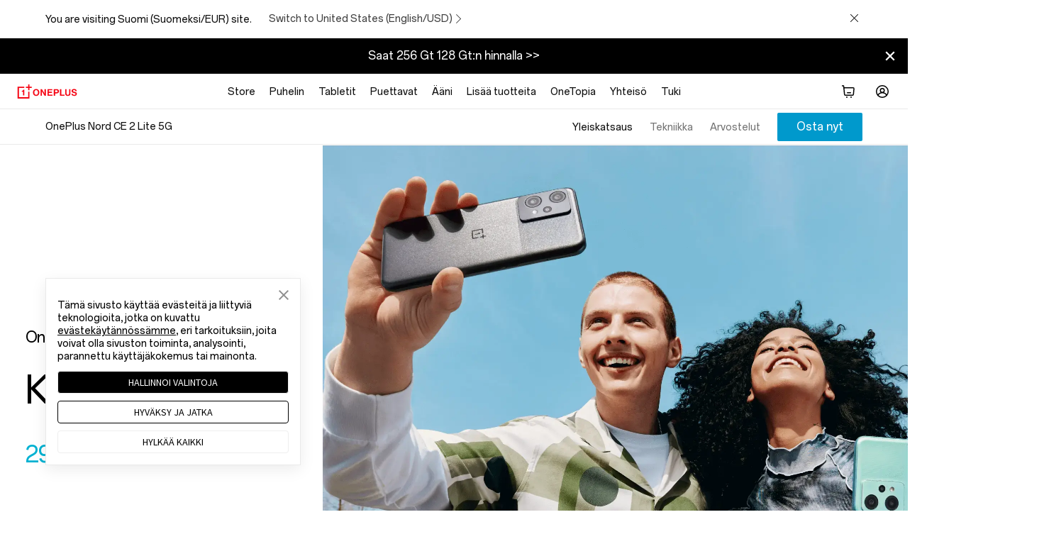

--- FILE ---
content_type: text/html
request_url: https://www.oneplus.com/fi/nord-ce-2-lite-5g
body_size: 61396
content:

<!DOCTYPE HTML>

<html lang="fi-FI" from="AEM:Oasis">
  <script>
    var isIE11 = (/Trident\/7\./).test(navigator.userAgent);
    if(isIE11) {
      var script = document.createElement('script');
      script.type = 'text/javascript';
      script.src = 'https://www.oneplus.com/content/dam/statics/oasis/js/polyfill.min.js';
      document.getElementsByTagName('head')[0].appendChild(script);
    }
  </script>
  <head>
    <meta charset="UTF-8"/>
    <title>
    OnePlus Nord CE 2 Lite 5G  - OnePlus (Suomi)
    </title>
    <meta name="keywords" content="OnePlus Nord CE 2 Lite 5G, 695 5G Snapdragon®, 5000 mAh 33W SUPERVOOC, 120 Hz Energy-saving Display, 64MP AI Triple Camera"/>
    <meta name="description" content="OnePlus Nord CE 2 Lite.Varustettu Qualcomm® Snapdragon™ 695:llä,6,59&#34; 120 Hz:n energiaa säästävällä näytöllä ja suurella 5000mAh akulla koko päivän pelaamiseen."/>
    <meta property="og:title" content="OnePlus Nord CE 2 Lite 5G"/><meta property="og:image:width" content="1200"/><meta property="og:image:height" content="630"/><meta property="og:image" content="https://oasis.opstatics.com/content/dam/oasis/page/2022/operation/apr/in/nord-ce2-lite-share.jpg"/><meta property="og:description" content="OnePlus Nord CE 2 Lite 5G. Equipped with Qualcomm® Snapdragon™ 695, 120 Hz Energy-saving Display and a big 5000mAh battery for all day play."/><meta name="twitter:card" content="summary_large_image"/><meta name="twitter:site" content="@oneplus"/><meta name="twitter:creator" content="@oneplus"/><meta name="twitter:title" content="OnePlus Nord CE 2 Lite 5G | OnePlus India"/><meta name="twitter:description" content="OnePlus Nord CE 2 Lite 5G. Equipped with Qualcomm® Snapdragon™ 695, 120 Hz Energy-saving Display and a big 5000mAh battery for all day play."/><meta name="twitter:image" content="https://oasis.opstatics.com/content/dam/oasis/page/2022/operation/apr/in/nord-ce2-lite-share.jpg"/>
    <link rel="canonical" href="https://www.oneplus.com/fi/nord-ce-2-lite-5g"/>
    <link rel="alternate" hreflang="es-MX" href="https://www.oneplus.com/mx/nord-ce-2-lite-5g"/>
    <link rel="alternate" hreflang="es-CL" href="https://www.oneplus.com/cl/nord-ce-2-lite-5g"/>
    <link rel="alternate" hreflang="de-AT" href="https://www.oneplus.com/at/nord-ce-2-lite-5g"/>
    <link rel="alternate" hreflang="nl-BE" href="https://www.oneplus.com/be_nl/nord-ce-2-lite-5g"/>
    <link rel="alternate" hreflang="fr-BE" href="https://www.oneplus.com/be_fr/nord-ce-2-lite-5g"/>
    <link rel="alternate" hreflang="en-BG" href="https://www.oneplus.com/bg/nord-ce-2-lite-5g"/>
    <link rel="alternate" hreflang="en-HR" href="https://www.oneplus.com/hr/nord-ce-2-lite-5g"/>
    <link rel="alternate" hreflang="el-CY" href="https://www.oneplus.com/cy_gr/nord-ce-2-lite-5g"/>
    <link rel="alternate" hreflang="tr-CY" href="https://www.oneplus.com/cy_tr/nord-ce-2-lite-5g"/>
    <link rel="alternate" hreflang="en-CZ" href="https://www.oneplus.com/cz/nord-ce-2-lite-5g"/>
    <link rel="alternate" hreflang="da-DK" href="https://www.oneplus.com/dk/nord-ce-2-lite-5g"/>
    <link rel="alternate" hreflang="en-EE" href="https://www.oneplus.com/ee/nord-ce-2-lite-5g"/>
    <link rel="alternate" hreflang="fi-FI" href="https://www.oneplus.com/fi/nord-ce-2-lite-5g"/>
    <link rel="alternate" hreflang="fr-FR" href="https://www.oneplus.com/fr/nord-ce-2-lite-5g"/>
    <link rel="alternate" hreflang="de-DE" href="https://www.oneplus.com/de/nord-ce-2-lite-5g"/>
    <link rel="alternate" hreflang="el-GR" href="https://www.oneplus.com/gr/nord-ce-2-lite-5g"/>
    <link rel="alternate" hreflang="en-HU" href="https://www.oneplus.com/hu/nord-ce-2-lite-5g"/>
    <link rel="alternate" hreflang="en-IE" href="https://www.oneplus.com/ie/nord-ce-2-lite-5g"/>
    <link rel="alternate" hreflang="it-IT" href="https://www.oneplus.com/it/nord-ce-2-lite-5g"/>
    <link rel="alternate" hreflang="en-LV" href="https://www.oneplus.com/lv/nord-ce-2-lite-5g"/>
    <link rel="alternate" hreflang="en-LT" href="https://www.oneplus.com/lt/nord-ce-2-lite-5g"/>
    <link rel="alternate" hreflang="fr-LU" href="https://www.oneplus.com/lu_fr/nord-ce-2-lite-5g"/>
    <link rel="alternate" hreflang="de-LU" href="https://www.oneplus.com/lu_de/nord-ce-2-lite-5g"/>
    <link rel="alternate" hreflang="en-MT" href="https://www.oneplus.com/mt/nord-ce-2-lite-5g"/>
    <link rel="alternate" hreflang="nl-NL" href="https://www.oneplus.com/nl/nord-ce-2-lite-5g"/>
    <link rel="alternate" hreflang="pl-PL" href="https://www.oneplus.com/pl/nord-ce-2-lite-5g"/>
    <link rel="alternate" hreflang="en-PT" href="https://www.oneplus.com/pt/nord-ce-2-lite-5g"/>
    <link rel="alternate" hreflang="en-RO" href="https://www.oneplus.com/ro/nord-ce-2-lite-5g"/>
    <link rel="alternate" hreflang="es-ES" href="https://www.oneplus.com/es/nord-ce-2-lite-5g"/>
    <link rel="alternate" hreflang="en-SK" href="https://www.oneplus.com/sk/nord-ce-2-lite-5g"/>
    <link rel="alternate" hreflang="en-SI" href="https://www.oneplus.com/si/nord-ce-2-lite-5g"/>
    <link rel="alternate" hreflang="sv-SE" href="https://www.oneplus.com/se/nord-ce-2-lite-5g"/>
    <link rel="alternate" hreflang="en-GB" href="https://www.oneplus.com/uk/nord-ce-2-lite-5g"/>
    <link rel="alternate" hreflang="en-NO" href="https://www.oneplus.com/no/nord-ce-2-lite-5g"/>
    <link rel="alternate" hreflang="ru-RU" href="https://www.oneplus.com/ru/nord-ce-2-lite-5g"/>
    <link rel="alternate" hreflang="ru-KZ" href="https://www.oneplus.com/kz/nord-ce-2-lite-5g"/>
    <link rel="alternate" hreflang="zh-HK" href="https://www.oneplus.com/hk/nord-ce-2-lite-5g"/>
    <link rel="alternate" hreflang="en-HK" href="https://www.oneplus.com/hk_en/nord-ce-2-lite-5g"/>
    <link rel="alternate" hreflang="en-IN" href="https://www.oneplus.in/nord-ce-2-lite-5g"/>
    <link rel="alternate" hreflang="en-SG" href="https://www.oneplus.com/sg/nord-ce-2-lite-5g"/>
    <link rel="alternate" hreflang="th-TH" href="https://www.oneplus.com/th/nord-ce-2-lite-5g"/>
    <link rel="alternate" hreflang="en-MY" href="https://www.oneplus.com/my/nord-ce-2-lite-5g"/>
    <link rel="alternate" hreflang="en-AU" href="https://www.oneplus.com/au/nord-ce-2-lite-5g"/>
    <link rel="alternate" hreflang="en-AE" href="https://www.oneplus.com/ae/nord-ce-2-lite-5g"/>
    <link rel="alternate" hreflang="ar-SA" href="https://www.oneplus.com/sa/nord-ce-2-lite-5g"/>
    <link rel="alternate" hreflang="en-IL" href="https://www.oneplus.com/il/nord-ce-2-lite-5g"/>
    <link rel="alternate" hreflang="en-PK" href="https://www.oneplus.com/pk/nord-ce-2-lite-5g"/>
    <link rel="alternate" hreflang="ar-IQ" href="https://www.oneplus.com/iq/nord-ce-2-lite-5g"/>
    <link rel="alternate" hreflang="ar-EG" href="https://www.oneplus.com/eg/nord-ce-2-lite-5g"/>
    <link rel="alternate" hreflang="ar-BH" href="https://www.oneplus.com/bh/nord-ce-2-lite-5g"/>
    <link rel="alternate" hreflang="ar-OM" href="https://www.oneplus.com/om/nord-ce-2-lite-5g"/>
    <link rel="alternate" hreflang="ar-JO" href="https://www.oneplus.com/jo/nord-ce-2-lite-5g"/>
    <link rel="alternate" hreflang="fr-TN" href="https://www.oneplus.com/tn_fr/nord-ce-2-lite-5g"/>
    <link rel="alternate" hreflang="en-TN" href="https://www.oneplus.com/tn_en/nord-ce-2-lite-5g"/>
    <link rel="alternate" hreflang="ar-QA" href="https://www.oneplus.com/qa_ar/nord-ce-2-lite-5g"/>
    <link rel="alternate" hreflang="en-QA" href="https://www.oneplus.com/qa_en/nord-ce-2-lite-5g"/>
    <link rel="alternate" hreflang="en-NP" href="https://www.oneplus.com/np/nord-ce-2-lite-5g"/>
    <link rel="alternate" hreflang="en-PH" href="https://www.oneplus.com/ph/nord-ce-2-lite-5g"/>
    <link rel="alternate" hreflang="en-MM" href="https://www.oneplus.com/mm/nord-ce-2-lite-5g"/>
    <link rel="alternate" hreflang="en" href="https://www.oneplus.com/global/nord-ce-2-lite-5g"/>
    
    <meta name="template" content="content-page-template"/>
    <meta name="viewport" content="width=device-width, initial-scale=1"/>
    <meta name="referrer" content="no-referrer-when-downgrade"/>
    <meta http-equiv="Content-Security-Policy" content="upgrade-insecure-requests"/>

    <meta property="og:title" content="OnePlus Nord CE 2 Lite 5G"/>
    <meta property="og:description" content="OnePlus Nord CE 2 Lite.Varustettu Qualcomm® Snapdragon™ 695:llä,6,59&#34; 120 Hz:n energiaa säästävällä näytöllä ja suurella 5000mAh akulla koko päivän pelaamiseen."/>
    <meta property="og:url" content="https://www.oneplus.com/fi/nord-ce-2-lite-5g"/>
    <meta property="og:locale" content="fi-FI"/>
    <meta property="og:image" content="https://www.oneplus.com/content/dam/oasis/page/common/logo/OnePlus_Logo.png"/>
    <meta property="og:type" content="website"/>
    <meta property="og:site_name" content="OnePlus"/>
    
    


  
    
<link rel="stylesheet" href="/etc.clientlibs/oasis/clientlibs/clientlib-site.min.ACSHASH598d69c702a89b4fc4cc906db00dee61.css" type="text/css">





  
  
  
  
    <link rel="stylesheet" href="https://www.oneplus.com/content/dam/statics/oasis/font/aem-font/index-v3.css?version=v1"/>
  


  
  <link rel="icon" href="https://www.oneplus.com/content/dam/oasis/oneplus.ico" type="image/x-icon"/>
  <link rel="shortcut icon" href="https://www.oneplus.com/content/dam/oasis/oneplus.ico" type="image/x-icon"/>
  


  
    
<link rel="stylesheet" href="/etc.clientlibs/oasis/clientlibs/clientlib-campaign.min.ACSHASHd41d8cd98f00b204e9800998ecf8427e.css" type="text/css">






  





                              <script>!function(e){var n="https://s.go-mpulse.net/boomerang/";if("False"=="True")e.BOOMR_config=e.BOOMR_config||{},e.BOOMR_config.PageParams=e.BOOMR_config.PageParams||{},e.BOOMR_config.PageParams.pci=!0,n="https://s2.go-mpulse.net/boomerang/";if(window.BOOMR_API_key="M4KEG-LG5GS-5FYCU-LKNFJ-XPFZT",function(){function e(){if(!o){var e=document.createElement("script");e.id="boomr-scr-as",e.src=window.BOOMR.url,e.async=!0,i.parentNode.appendChild(e),o=!0}}function t(e){o=!0;var n,t,a,r,d=document,O=window;if(window.BOOMR.snippetMethod=e?"if":"i",t=function(e,n){var t=d.createElement("script");t.id=n||"boomr-if-as",t.src=window.BOOMR.url,BOOMR_lstart=(new Date).getTime(),e=e||d.body,e.appendChild(t)},!window.addEventListener&&window.attachEvent&&navigator.userAgent.match(/MSIE [67]\./))return window.BOOMR.snippetMethod="s",void t(i.parentNode,"boomr-async");a=document.createElement("IFRAME"),a.src="about:blank",a.title="",a.role="presentation",a.loading="eager",r=(a.frameElement||a).style,r.width=0,r.height=0,r.border=0,r.display="none",i.parentNode.appendChild(a);try{O=a.contentWindow,d=O.document.open()}catch(_){n=document.domain,a.src="javascript:var d=document.open();d.domain='"+n+"';void(0);",O=a.contentWindow,d=O.document.open()}if(n)d._boomrl=function(){this.domain=n,t()},d.write("<bo"+"dy onload='document._boomrl();'>");else if(O._boomrl=function(){t()},O.addEventListener)O.addEventListener("load",O._boomrl,!1);else if(O.attachEvent)O.attachEvent("onload",O._boomrl);d.close()}function a(e){window.BOOMR_onload=e&&e.timeStamp||(new Date).getTime()}if(!window.BOOMR||!window.BOOMR.version&&!window.BOOMR.snippetExecuted){window.BOOMR=window.BOOMR||{},window.BOOMR.snippetStart=(new Date).getTime(),window.BOOMR.snippetExecuted=!0,window.BOOMR.snippetVersion=12,window.BOOMR.url=n+"M4KEG-LG5GS-5FYCU-LKNFJ-XPFZT";var i=document.currentScript||document.getElementsByTagName("script")[0],o=!1,r=document.createElement("link");if(r.relList&&"function"==typeof r.relList.supports&&r.relList.supports("preload")&&"as"in r)window.BOOMR.snippetMethod="p",r.href=window.BOOMR.url,r.rel="preload",r.as="script",r.addEventListener("load",e),r.addEventListener("error",function(){t(!0)}),setTimeout(function(){if(!o)t(!0)},3e3),BOOMR_lstart=(new Date).getTime(),i.parentNode.appendChild(r);else t(!1);if(window.addEventListener)window.addEventListener("load",a,!1);else if(window.attachEvent)window.attachEvent("onload",a)}}(),"".length>0)if(e&&"performance"in e&&e.performance&&"function"==typeof e.performance.setResourceTimingBufferSize)e.performance.setResourceTimingBufferSize();!function(){if(BOOMR=e.BOOMR||{},BOOMR.plugins=BOOMR.plugins||{},!BOOMR.plugins.AK){var n=""=="true"?1:0,t="",a="amj6keaxibybo2l4jg4q-f-66f4c47f9-clientnsv4-s.akamaihd.net",i="false"=="true"?2:1,o={"ak.v":"39","ak.cp":"1309350","ak.ai":parseInt("785223",10),"ak.ol":"0","ak.cr":9,"ak.ipv":4,"ak.proto":"h2","ak.rid":"22b91a7b","ak.r":42170,"ak.a2":n,"ak.m":"b","ak.n":"essl","ak.bpcip":"3.19.229.0","ak.cport":44036,"ak.gh":"23.52.43.23","ak.quicv":"","ak.tlsv":"tls1.3","ak.0rtt":"","ak.0rtt.ed":"","ak.csrc":"-","ak.acc":"","ak.t":"1769753017","ak.ak":"hOBiQwZUYzCg5VSAfCLimQ==/jloscJ6xQDmJG4DL/jP/JO9OSTsTf3tw5Pi1MJ1l3XQSqXHHpSsauGkZVIPfEDFx1P4Lr8s2SJ5Y1W9AdvITr5gXT5VmJAmIovb4Y7xPfCXqzLuQx6sH+mojlgOERLHhpEQe2Hryc9RH8dkYjutCAKS8czm1IpXncCeEldrXV6hoSwO9/iBmxucPlM0oaESf8Cx8qW/0aXNiUYqtBCyOqm/Or8CaehaUm+lA9NQ5EfgrtnBi7kzhRD9R+1VG0X4QvjZLW3Ee+4F+9lECL9bJr4MpFJSAf8PpLAqOQOEUQNbuvrUaVMkplMVkPf7CHa8i6tYffE7/uq07ML/In4ICwlDubuSoZC5Qq8vVqMC8La0jRP69gA8AeKo04plkjzf+26gKqIeLp9HExddD7J2lS2PFCWkkknMHyZF6cV4SrM=","ak.pv":"38","ak.dpoabenc":"","ak.tf":i};if(""!==t)o["ak.ruds"]=t;var r={i:!1,av:function(n){var t="http.initiator";if(n&&(!n[t]||"spa_hard"===n[t]))o["ak.feo"]=void 0!==e.aFeoApplied?1:0,BOOMR.addVar(o)},rv:function(){var e=["ak.bpcip","ak.cport","ak.cr","ak.csrc","ak.gh","ak.ipv","ak.m","ak.n","ak.ol","ak.proto","ak.quicv","ak.tlsv","ak.0rtt","ak.0rtt.ed","ak.r","ak.acc","ak.t","ak.tf"];BOOMR.removeVar(e)}};BOOMR.plugins.AK={akVars:o,akDNSPreFetchDomain:a,init:function(){if(!r.i){var e=BOOMR.subscribe;e("before_beacon",r.av,null,null),e("onbeacon",r.rv,null,null),r.i=!0}return this},is_complete:function(){return!0}}}}()}(window);</script></head>
  <body class="page base-page basicpage op-lazyload ">
    
      <h1 class="visuallyhidden">OnePlus Nord CE 2 Lite 5G</h1>
    
    


    <script>
        window.DIGITAL_DATA = {
            pageInfo: {
                "pageTitle" : "{{t9n:OnePlus Nord CE 2 Lite 5G }}",
                "pageGroup" : "Other Page",
                "countryCode" : "fi",
                "language" : "fi_FI",
                "deployArea" : "eu"
            }
        }
    </script>



    


    <script>(function(w,d,s,l,i){w[l]=w[l]||[];w[l].push({'gtm.start':
      new Date().getTime(),event:'gtm.js'});var f=d.getElementsByTagName(s)[0],
      j=d.createElement(s),dl=l!='dataLayer'?'&l='+l:'';j.async=true;j.src=
      'https://www.googletagmanager.com/gtm.js?id='+i+dl;f.parentNode.insertBefore(j,f);
    })(window,document,'script','dataLayer','GTM-5HW9RGK');</script>
    <noscript>
      <iframe src="https://www.googletagmanager.com/ns.html?id=GTM-5HW9RGK" height="0" width="0" style="display:none;visibility:hidden"></iframe>
    </noscript>





  <script>
    window.AJAX_OPTIONS = {
      timeout: 30000,
      tips: "Oops, the spaceship just got lost! We are trying to get it back to earth."
    }
  </script>


  
    
      <input type="hidden" id="_com_account" name="_com_account" value="https://account.oneplus.com"/>
    
      <input type="hidden" id="_in_account" name="_in_account" value="https://account.oneplus.in"/>
    
      <input type="hidden" id="_cn_account" name="_cn_account" value="https://account.oneplus.com/cn"/>
    
      <input type="hidden" id="_cn_host" name="_cn_host" value="https://www.oneplus.com/cn"/>
    
      <input type="hidden" id="_net_host" name="_net_host" value="https://www.oneplus.com"/>
    
      <input type="hidden" id="_india_host" name="_india_host" value="https://www.oneplus.in"/>
    
      <input type="hidden" id="client_id_levin" name="client_id_levin" value="e4d4fc7eb94249febb80ed7e64b7c035"/>
    
      <input type="hidden" id="link-home" name="link-home" value="https://www.oneplus.com/fi/"/>
    
      <input type="hidden" id="link-user-center" name="link-user-center" value="https://www.oneplus.com/fi/customer/info"/>
    
      <input type="hidden" id="mark-current-store" name="mark-current-store" value="fi"/>
    
      <input type="hidden" id="xman-domain" name="xman-domain" value="https://storeapi-eu.oneplus.com/xman"/>
    
      <input type="hidden" id="domain_host_levin" name="domain_host_levin" value="https://levinapi-eu.oneplus.com/v2/api/router"/>
    
      <input type="hidden" id="client_id_levin" name="client_id_levin" value="e4d4fc7eb94249febb80ed7e64b7c035"/>
    
      <input type="hidden" id="currencySymbol" name="currencySymbol" value="€"/>
    
      <input type="hidden" id="subscribe_list_id" name="subscribe_list_id" value="7a427be021"/>
    
      <input type="hidden" name="ga-event-category" id="ga-event-category" value="nord-ce-2-lite-5g"/>
      <input type="hidden" id="local_price_format" name="local_price_format" value="%7B%22pattern%22%3A%22%25s%5Cu00a0%5Cu20ac%22%2C%22precision%22%3A2%2C%22requiredPrecision%22%3A2%2C%22decimalSymbol%22%3A%22%2C%22%2C%22groupSymbol%22%3A%22.%22%2C%22groupLength%22%3A3%2C%22integerRequired%22%3A1%7D"/>
      <input type="hidden" id="mark-currency-format" name="mark-currency-format" value="%7B%22pattern%22%3A%22%25s%5Cu00a0%5Cu20ac%22%2C%22precision%22%3A2%2C%22requiredPrecision%22%3A2%2C%22decimalSymbol%22%3A%22%2C%22%2C%22groupSymbol%22%3A%22.%22%2C%22groupLength%22%3A3%2C%22integerRequired%22%3A1%7D"/>
      <input type="hidden" id="_current_store" name="_current_store" value="fi"/>
      <input type="hidden" id="deploy-area" name="deploy-area" value="eu"/>
      <input type="hidden" id="mallapi-domain" name="mallapi-domain" value="https://mallapi-eu.oneplus.com/v2/api/router"/>
      <input type="hidden" id="accountapi-domain" name="accountapi-domain" value="https://accountapi-eu.oneplus.com"/>
      <input type="hidden" id="member-domain" name="member-domain" value="https://memberapi-eu.oneplus.com"/>
      <input type="hidden" name="mark-currency-code" id="mark-currency-code" value="EUR"/>
      <input type="hidden" name="bag-cart-products" id="bag-cart-products" value="https://storeapi-eu.oneplus.com/xman/cart/index"/>
      <input type="hidden" name="link-sign-in" id="link-sign-in" value="https://storeapi-eu.oneplus.com/xman/user/ac-login"/>
      <input type="hidden" id="review_host" name="review_host" value="https://reviewapi-eu.oneplus.com"/>
      
      <input type="hidden" id="captcha_app_id" name="captcha_app_id" value="add491eacf9c3ac70368281dd4b7df86"/>
      <input type="hidden" id="finger-print-url" name="finger-print-url" value="https://bsp-di-fr.heytapmobile.com/v1/js/d"/>
      <input type="hidden" id="finger-print-appId" name="finger-print-appId" value="f95c1e78b0ae4d0189a65de1ce878d65"/>
      <input type="hidden" id="mallapi-rcc-domain" name="mallapi-rcc-domain" value="https://mallapi-eu.oneplus.com/v2/api/rest"/>
    


  


  <div vue-comp="header-common" class="" v-cloak>
  <!-- 问卷统一入口 -->
  <slide-question v-if="showQuestion || showHotjarQuestion" :question-data="questionData" @close-question="closeQuestion">

  </slide-question>

  <bar-store-confirm class="hidden-in-bbs-app hidden-in-heytap-app hidden-in-store-app hidden-in-member-app"></bar-store-confirm>

  <!-- S ribbon -->
  <bar-hint class="hidden-in-bbs-app hidden-in-heytap-app hidden-in-store-app hidden-in-member-app">
    <p class="text-white" slot="rich"></p>
    <p class="text-white" slot="compact"></p>
  </bar-hint>
  <!-- E ribbon -->
  <div class="floating-layer" v-if="isShowFloating">
    <!-- 客服浮窗 -->
    <online-chat class="hidden-in-store-app hidden-in-heytap-app hidden-in-member-app"></online-chat>
    <!-- 下载浮窗 -->
    
  </div>

  <one-dialog ref="errMsg" class-name="err-msg">{{errMsg}}</one-dialog>
</div>

  <header>

<div vue-comp="headerV3" v-cloak>
  <div class="hidden-in-store-app hidden-in-member-app hidden-in-heytap-app">
    <header id="header-v3" class="header-v3 nav-opacity">
      <div :class="['top-header', {'fixed' : isXsMenu}]">
        <div class="nav">
          <!-- S logo -->
          <div class="nav-logo logo">
            <transition name="xsLogo-fade">
              <a href="https://www.oneplus.com/fi/" @click="ga4Event({button_name:'Oneplus Logo', function_type:'back to homepage'}, 'function_entry')" v-show="!productMenuFlag">
                <svg class="ico svg-icon" xmlns="http://www.w3.org/2000/svg" viewBox="0 0 103 24">
                  <path fill-rule="evenodd" clip-rule="evenodd" d="M.998 3.75V24h20.25V12.438h-2.25v9.312H3.248V6h9.313V3.75H.998zM18.996 0v3.75h-3.75V6h3.75v3.75h2.25V6h3.75V3.75h-3.75V0h-2.25z"></path>
                  <path fill-rule="evenodd" clip-rule="evenodd" d="M12.56 18.75V8.875h-2c0 .68-.229 1.192-.576 1.496-.362.304-.911.441-1.548.441h-.25v1.626h2.124v6.312h2.25zm23.264-5.087c0-2.278-1.023-4.046-3.116-4.046s-3.163 1.768-3.163 4.046c0 2.263 1.07 4.031 3.163 4.031s3.116-1.768 3.116-4.03zm-8.642 0c0-3.41 2.14-5.942 5.511-5.942 3.372 0 5.496 2.533 5.496 5.942 0 3.41-2.124 5.927-5.496 5.927-3.37 0-5.511-2.517-5.511-5.927zm12.986-5.719h2.349l3.802 6.357c.367.62.798 1.593.798 1.593h.033s-.064-1.18-.064-1.976V7.944h2.284v11.39h-2.236l-3.899-6.292c-.367-.605-.814-1.577-.814-1.577h-.032s.064 1.195.064 1.991v5.879h-2.285V7.944zm11.836 0h8.403v1.943h-6.086v2.55h5.336v1.895H54.32v3.075h6.134v1.928h-8.451V7.944zm13.086 5.385h2.396c1.214 0 1.853-.67 1.853-1.705 0-1.067-.67-1.673-1.82-1.673h-2.43v3.378zm-2.4-5.385h5.017c1.326 0 2.316.382 2.987 1.068.64.653 1.023 1.545 1.023 2.596 0 2.15-1.422 3.6-3.818 3.6h-2.812v4.127h-2.396V7.945zm10.74 0h2.316v9.463h5.368v1.928H73.43V7.944zm8.912 7.726V7.945h2.317v7.727c0 1.178.59 2.007 2.14 2.007 1.47 0 2.157-.86 2.157-2.039V7.944h2.317v7.727c0 2.437-1.502 3.855-4.425 3.855-2.956 0-4.506-1.386-4.506-3.855zm10.56.144h2.269c.16 1.37.942 1.912 2.572 1.912 1.182 0 2.22-.414 2.22-1.466 0-1.115-1.085-1.338-2.827-1.736-2.045-.462-3.914-1.004-3.914-3.378 0-2.246 1.837-3.409 4.377-3.409 2.573 0 4.234 1.258 4.41 3.553h-2.221c-.128-1.148-1.022-1.721-2.205-1.721-1.246 0-2.06.526-2.06 1.338 0 .924.798 1.195 2.492 1.562 2.348.51 4.265 1.067 4.265 3.52 0 2.31-1.869 3.6-4.44 3.6-3.1 0-4.858-1.37-4.938-3.775z"></path>
                </svg>
              </a>
            </transition>
            <transition name="xsBack-fade">
              <div v-show="productMenuFlag" class="go-back" @click="goBack">
                <svg class="ico svg-icon" viewBox="0 0 20 20">
                  <path clip-rule="evenodd" d="M13 10.41l-5.25 5.506-.861-.905L11.667 10 6.889 4.988l.861-.905L13 9.589c.22.226.22.594 0 .821z"></path>
                </svg>
              </div>
            </transition>
          </div>
          <!-- E logo -->

          <!-- S PC product nav -->
          <div class="nav-center">
            <ul v-if="headerData && headerData.productItems && headerData.productItems.length > 0">
              <template v-for="(item, k) in headerData.productItems">
                <li v-if="(isDtbMode && Number(item.isDtb)) || (!isDtbMode && !Number(item.isDtb)) || item.navType == 'commonNav'" class="first-product" :class="item.navStyle" @mouseenter="showSecondMenu(k, $event, item.nav)" @mouseleave="showSecondMenu(-1, $event)">
                  <a @click="ga4Event({level: 'first',nav_group: 'none',nav_name: item.navItem})" class="font-body-md first-product-name black95" :target="item.navNewPage" :href="initLink(item.navItemLink)">{{item.nav}}</a>

                  <!-- S PC二级导航 -->
                  <transition name="nav-fade">
                    <template v-if="(item.leftItems && item.leftItems.length > 0) || (item.rightItems && item.rightItems.length > 0)">
                      <nav :class="['product-list', {'nav-show': navIndex == k}]" v-show="navIndex == k">
                        <div class="product-box">
                          <!-- S 二级导航左边产品部分 -->
                          <div class="list-left">
                            <div class="list-left-box list-box">
                              <!-- 大标题 -->
                              <a @click="ga4Event({nav_group:item.nav, method:'Big Title', nav_name:item.leftTitle, level: 'second', position: 'Left'})" v-if="item.leftTitle" :href="initLink(item.secondTitleLink)" class="list-title font-subheading-md">{{item.leftTitle}}
                                <svg class="icon svg-icon arrow-icon" viewBox="0 0 20 20">
                                  <g clip-path="url(#icon-arrow-right-simple_clip0_430_12888)">
                                    <path d="M15.19 10.75H2v-1.5h13.19l-4.72-4.72 1.06-1.06L18.06 10l-6.53 6.53-1.06-1.06 4.72-4.72z"></path>
                                  </g>
                                  <defs>
                                    <clipPath id="icon-arrow-right-simple_clip0_430_12888">
                                      <path d="M0 0h20v20H0z"></path>
                                    </clipPath>
                                  </defs>
                                </svg>
                              </a>

                              <!-- 产品列表 -->
                              <div v-for="list in item.leftItems" class="product-series">
                                <a @click="ga4Event({nav_group:item.nav, method:list.title, nav_name:item.leftTitle, level: 'second', position: 'Left'})" :href="initLink(list.titleLink)" :class="[list.subItem && list.subItem.length > 0 ? 'font-note-sm black55' : 'emptyList font-body-md black95', 'product-series-title']">{{list.title}}</a>
                                <ul v-if="list.subItem && list.subItem.length > 0" class="product-series-main">
                                  <li v-for="product in list.subItem">
                                    <a @click="ga4Event({nav_group:item.nav, method:list.title, nav_name:product.name, level: 'second', position: 'Left'})" :href="initLink(product.link)" :target="product.newPage">
                                      <div class="img-box" v-if="product.img">
                                        <img class="op-lazyload" :data-src-2x="product.img" alt=""/>
                                      </div>
                                      <div class="product-name font-body-md black95">{{product.name}}</div>
                                      <div v-if="product.tag" class="product-tag font-note-xs">{{product.tag}}</div>
                                    </a>
                                  </li>
                                </ul>
                              </div>
                            </div>
                          </div>
                          <!-- E 二级导航左边产品部分 -->

                          <!-- S 二级导航右边文字链部分 -->
                          <div :class="['list-right', {'list-right-empty': !item.rightTitle && !item.rightItems && !headerData.appDownload}]">
                            <div class="list-right-box list-box">
                              <!-- 大标题 -->
                              <a @click="ga4Event({nav_group:item.nav, method:'Big Title', nav_name:item.rightTitle, level: 'second', position: 'Right'})" v-if="item.rightTitle" class="font-body-md black95" :href="initLink(item.titleLink)">{{item.rightTitle}}</a>

                              <!-- 文字链列表 -->
                              <div v-for="link in item.rightItems" class="link-series">
                                <p v-if="link.title" class="font-note-sm black55">{{link.title}}</p>
                                <ul v-if="link.subItem && link.subItem.length > 0">
                                  <li v-for="subLink in link.subItem">
                                    <a @click="ga4Event({nav_group:item.nav, method:subLink.text, nav_name:link.title, level: 'second', position: 'Right'})" class="font-body-md black95" :href="initLink(subLink.textLink)" :target="subLink.newPage">{{subLink.text}}</a>
                                  </li>
                                </ul>
                              </div>

                              <!-- app下载 -->
                              <div class="app-download" v-if="headerData.appDownload">
                                <a @click="ga4Event({nav_group:item.nav, method:'Get APP', nav_name:headerData.appDownload, level: 'second', position: 'Right'})" class="font-body-md black95" :href="initLink(headerData.appDownloadLink)" :target="headerData.appDownloadnewpage">{{headerData.appDownload}}
                                  <svg class="icon svg-icon arrow-icon" viewBox="0 0 20 20">
                                    <g clip-path="url(#icon-arrow-right-simple_clip0_430_12888)">
                                      <path d="M15.19 10.75H2v-1.5h13.19l-4.72-4.72 1.06-1.06L18.06 10l-6.53 6.53-1.06-1.06 4.72-4.72z"></path>
                                    </g>
                                    <defs>
                                      <clipPath id="icon-arrow-right-simple_clip0_430_12888">
                                        <path d="M0 0h20v20H0z"></path>
                                      </clipPath>
                                    </defs>
                                  </svg>
                                </a>
                              </div>
                            </div>
                          </div>
                          <!-- E 二级导航右边文字链部分 -->
                        </div>
                      </nav>
                    </template>
                  </transition>
                  <!-- E PC二级导航 -->
                </li>
              </template>
            </ul>
          </div>
          <!-- E PC product nav -->

          <!-- S nav right -->
          <ul class="nav-right">
            <!-- S 搜索 -->
            <template v-if="!isDtbMode && Number(headerData.searchDisplay)">
              <transition name="xsMenu-fade">
                <li v-show="!isXsMenu" class="header-search" @mouseenter="getSearchInfo(1)" @mouseleave="getSearchInfo(0)">
                  <a @click="getSearchInfo(1, true)">
                    <svg class="svg-icon ico-header-search" xmlns="http://www.w3.org/2000/svg" width="24" height="24" viewBox="0 0 24 24" fill="none">
                      <path fill-rule="evenodd" clip-rule="evenodd" d="M16.6918 10.8959C16.6918 14.0969 14.0969 16.6918 10.8959 16.6918C7.69492 16.6918 5.1 14.0969 5.1 10.8959C5.1 7.69492 7.69492 5.1 10.8959 5.1C14.0969 5.1 16.6918 7.69492 16.6918 10.8959ZM15.5294 16.6608C14.2616 17.6812 12.6501 18.2918 10.8959 18.2918C6.81127 18.2918 3.5 14.9806 3.5 10.8959C3.5 6.81127 6.81127 3.5 10.8959 3.5C14.9806 3.5 18.2918 6.81127 18.2918 10.8959C18.2918 12.6501 17.6812 14.2616 16.6608 15.5294L20.5011 19.3697L19.3697 20.5011L15.5294 16.6608Z" fill="black"/>
                    </svg>
                  </a>

                  <!-- S 搜索弹窗 -->
                  <div class="search-card" :class="searchFocused ? 'active' : '' ">
                    <one-search ref="searchInput" v-if="searchInit" @submit="searchWord" focused-on @cancel="cancelXsSearch"></one-search>
                  </div>
                  <!-- E 搜索弹窗 -->
                </li>
              </transition>
            </template>
            <!-- E 搜索 -->

            <!-- S 购物车 -->
            <template v-if="!isDtbMode && Number(headerData.cartDisplay)">
              <transition name="xsMenu-fade">
                <li v-show="!isXsMenu" :class="['mini-cart', {'active': showMiniCart}]" @mouseenter="fetchCartInfo" @mouseleave="closeMiniCart" ref="shopBag">
                  <a :class="{'active': showMiniCart}" @click="clickMiniCart">
                    <svg class="ico svg-icon ico-cart show-number" viewBox="0 0 24 24" fill="none">
                      <path d="M3 4.75h1.825l.588 5.588.557 5.852A2 2 0 007.961 18h10.077a2 2 0 001.991-1.81l.762-8A2 2 0 0018.801 6H7.198c-.254 0-.497.047-.72.134L6.246 3.92a.75.75 0 00-.746-.67H3v1.5zm4.214 8.675l.032-.004-.34-3.233-.204-2.14a.5.5 0 01.497-.548H18.8a.5.5 0 01.498.547l-.762 8a.5.5 0 01-.498.453H7.961a.5.5 0 01-.497-.453l-.25-2.622z"></path>
                      <path d="M10 13.75a.75.75 0 01.75-.75h4.5a.75.75 0 010 1.5h-4.5a.75.75 0 01-.75-.75zM11 20a1 1 0 11-2 0 1 1 0 012 0zm6 0a1 1 0 11-2 0 1 1 0 012 0z"></path>
                    </svg>
                    <span class="red-dot font-note-xs" v-if="cart.itemNum && cart.itemNum > 0">{{cart.itemNum}}</span>
                  </a>

                  <!-- mini购物车-S  -->
                  <div :class="['cart-warper', {'active': showMiniCart}]">
                    <nav class="basket-info-nav">
                      <div class="basket-main">
                        <div class="cart-items-placeholder" v-if="cart.loading">
                          <one-spinner></one-spinner>
                          <div class="loading-text">{{searchData.loading}}</div>
                        </div>
                        <div v-else class="minicart-container" :class="{'empty-cart':!(cart.cartGoods && cart.cartGoods.length)}">
                          <ul class="cart-products" v-if="cart.cartGoods && cart.cartGoods.length && !cart.loading">
                            <li v-for="(item,index) in cart.cartGoods" class="products-link" :class="{'gift-item': item.buyType == 2}">
                              <a :href="item.urlPath">
                                <div class="cart-item-warper">
                                  <div class="cart-item-td td-image">
                                    <span class="image-placeholder">
                                      <img :src="clipImage(item.imageUrl, '160x160')" :srcset="item.imageUrl+ ' 1x,' + item.imageUrl+ ' 2x'" :alt="item.displayName"/>
                                    </span>
                                  </div>
                                  <div class="cart-item-info">
                                    <span class="main-item-warper">
                                      <div class="main-item">
                                        <!-- 商品名称 -->
                                        <div class="cart-item-name">
                                          <!-- 商品名 -->
                                          <div class="font-body-md">
                                            <template v-if="item.attachment && item.attachment.productDisplayName">{{item.attachment.productDisplayName}}</template>
                                            <template v-else>{{item.displayName}}</template>
                                            <!-- 赠品标签 -->
                                            <span class="tag-gift-tag font-note-xs" v-if="item.buyType == 2">{{searchData.gift}}</span>
                                          </div>
                                          <!-- 商品选型 -->
                                          <template v-for="option in item.attachment.skuSelectOptions">
                                            <span class="item-attr font-note-sm">{{option.optLabel}}</span>
                                          </template>
                                        </div>
                                        <!-- 价格信息 -->
                                        <div class="item-price-info no-wrap font-note-sm">
                                          <span class="now-price">{{formatCurrency(item.nowPrice)}}</span>
                                          <span class="item-qty">
                                            x {{item.skuCount}}
                                          </span>
                                        </div>
                                      </div>
                                    </span>
                                    <span v-for="childItem in item.childItems" v-if="childItem.buyType == 2 || childItem.itemType == 4" class="cart-sku-gift-item">
                                      <div class="cart-item-name font-body-md">
                                        <span>{{childItem.displayName}}</span>
                                        <!-- 赠品标签 -->
                                        <span v-if="childItem.buyType == 2" class="tag-gift-tag font-note-xs">{{searchData.gift}}</span>
                                        <!-- 保险标签 -->
                                        <span v-else-if="childItem.itemType == 4" class="font-note-xs tag-gift-tag">{{searchData.insurance}}</span>
                                      </div>
                                      <span class="item-price-info no-wrap font-note-sm">
                                        <span v-if="childItem.buyType == 2" class="now-price">{{searchData.free}}</span>
                                        <span v-else-if="childItem.itemType == 4" class="now-price">{{formatCurrency(childItem.nowPrice)}}</span>
                                        <span class="item-qty">x {{childItem.skuCount}}</span>
                                      </span>
                                    </span>
                                    <!-- 以旧换新 -->
                                    <span v-if="item.evaluateOrder" class="cart-sku-gift-item" :class="item.evaluateOrder && item.evaluateOrder.evaluationIsExpired?'expired':''">
                                      <div class="cart-item-name font-body-md">
                                        <span>{{searchData.exchangeProgram}}</span>
                                        <span class="tag-gift-tag font-note-xs expired-tag">{{searchData.expired}}</span>
                                      </div>
                                      <span class="item-price-info no-wrap font-note-sm">
                                        <span class="now-price">-{{formatCurrency(item.evaluateOrder.evaluateTotalPrice)}}</span>
                                      </span>
                                    </span>
                                  </div>
                                </div>
                              </a>
                            </li>
                          </ul>

                          <!-- 购物车为空 -->
                          <div class="cart-no-products" v-if="cart.cartGoods && !cart.cartGoods.length && !cart.loading">
                            <div class="text-container font-body-lg">
                              <p v-if="!cart.showError">
                                {{searchData.emptyCart}}
                              </p>
                              <p v-if="cart.showError">
                                {{searchData.oopsText}}
                              </p>
                            </div>
                            <div class="icon-container">
                              <svg class="ico svg-icon ico-shop-bag" viewBox="0 0 120 120" fill="none">
                                <path d="M35.25 46.517a1.03 1.03 0 011.022-1.165h57.517a1.03 1.03 0 011.022 1.165l-4.148 31.54a1.03 1.03 0 01-1.021.897H40.419a1.03 1.03 0 01-1.022-.896L35.25 46.517z" stroke="#000" stroke-width="1.237"></path>
                                <path d="M15 36.358h11.872a3.092 3.092 0 013.066 2.689l6.726 51.065a3.092 3.092 0 003.065 2.688h48.04" stroke="#000" stroke-width="1.237"></path>
                                <ellipse cx="77.235" cy="96.354" rx="2.826" ry="2.955" stroke="#000" stroke-width="1.237"></ellipse>
                                <ellipse cx="52.055" cy="96.354" rx="2.826" ry="2.955" stroke="#000" stroke-width="1.237"></ellipse>
                                <path d="M39.4 76.6h-4.803m-3.354-26.214h4.625" stroke="#000" stroke-width="1.237"></path>
                                <path d="M29.701 40.413h-13.47a1.03 1.03 0 01-1.03-1.031v-3.594M36.2 89h50.37c.569 0 1.03.462 1.03 1.031v3.37M35.868 50.334h58.496" stroke="#000" stroke-width=".618"></path>
                                <path opacity=".45" d="M55.35 53.317l-11.774 10.19L56.03 77.895l11.773-10.19L55.35 53.316zm19.691 3.034l9.132 5.51-9.361 16.073-9.14-5.276 9.369-16.307zm-7.827 7.195a4.625 4.625 0 100-9.25 4.625 4.625 0 000 9.25z" stroke="#F50514" stroke-width=".412" stroke-miterlimit="10" stroke-linecap="round" stroke-dasharray="0.82 0.82"></path>
                                <circle cx="65.11" cy="31" r="11" stroke="#F50514" stroke-width=".412" stroke-linecap="round" stroke-dasharray="1.24 1.24"></circle>
                                <path d="M65.621 29.477c.535-.366 1.037-.76 1.037-1.554 0-.633-.308-1.613-1.619-1.613-1.31 0-1.555.996-1.634 1.534h-1.33c0-1.091.682-2.705 2.93-2.705 2.009 0 2.98 1.282 2.98 2.8 0 1.392-.808 2.01-1.36 2.39-.777.538-1.343.934-1.343 1.994v.98h-1.327V32.29c0-1.643.955-2.322 1.666-2.813zm-1.86 6.018c0-.252.101-.493.284-.671a.983.983 0 011.373 0c.183.178.285.42.285.671a.939.939 0 01-.285.672.983.983 0 01-.687.277.983.983 0 01-.686-.278.939.939 0 01-.285-.67z" fill="#F50514"></path>
                              </svg>
                            </div>
                            <div class="cart-free-limit free-text font-body-md">
                              <span>
                                {{searchData.youAre}}
                                <span class="shipping-fee" v-if="cart.cartGoods && cart.cartGoods.length">{{freeShippingPrice}}</span>
                                <span v-else class="shipping-fee">100,00 €</span>
                                {{searchData.freeShipping}}
                              </span>
                            </div>
                          </div>
                        </div>
                      </div>

                      <div class="cart-info" v-if="!cart.loading && !isEmptyCart">
                        <div class="cart-link" v-if="!cart.showError">
                          <div class="text">
                            <div class="total-price font-body-lg">
                              <span class="label">{{searchData.total}}</span>
                              <span class="value">{{formatCurrency(cart.totalPrice)}}</span>
                            </div>
                            <div class="gifts-tips" v-if="cart.giftsTips">{{searchData.freeGift}}</div>
                          </div>
                          <div class="cart-free-limit font-note-sm" v-if="!cart.loading">
                            <span v-if="cart.freeShopping">{{searchData.getGift}}</span>
                            <span v-else>
                              {{searchData.youAre}}
                              <span class="shipping-fee" v-if="cart.cartGoods && cart.cartGoods.length">{{freeShippingPrice}}</span>
                              <span v-else class="shipping-fee">100,00 €</span>
                              {{searchData.freeShipping}}
                            </span>
                          </div>
                          <div class="buttons">
                            <div class="item">
                              <a @click="ga4Event({button_name:searchData.checkCart, function_type: 'Shopping cart'}, 'function_entry')" class="new-button new-button--secondary btn-text full-width is-block" :href="initLink('/jcart?from=mini_cart')">{{searchData.checkCart}}</a>
                            </div>
                            <div class="item">
                              <a @click="ga4Event({button_name:searchData.checkout, function_type: 'Shopping cart'}, 'function_entry')" class="new-button new-button--primary btn-text full-width is-block" :href="initLink('/checkout/onepage?from=mini_cart/')" @click.prevent="checkGift">{{searchData.checkout}}</a>
                            </div>
                          </div>
                        </div>
                      </div>
                    </nav>
                  </div>
                  <!-- mini购物车-E -->
                </li>
              </transition>
            </template>
            <!-- E 购物车 -->

            <!-- S 移动端汉堡按钮 -->
            <li class="menu-icon">
              <a @click="showMenu" :class="{'show-menu': isXsMenu}">
                <i class="icon-show-menu"></i>
              </a>
            </li>
            <!-- E 移动端汉堡按钮 -->

            <!-- S 个人信息 -->
            <li v-if="Number(headerData.accountDisplay)" class="header-info" @mouseenter="showUserInfo(1)" @mouseleave="showUserInfo(0)">
              <a @click="goUserIconLogin({button_name:'Account center', function_type:'entry'}, 'function_entry')">
                <img class="pc-user-img" v-if="user.signedIn && user.avatar" :src="user.avatar" alt="Avatar"/>
                <svg v-else class="ico svg-icon ico-user" viewBox="0 0 24 24">
                  <path fill-rule="evenodd" clip-rule="evenodd" d="M4.5 12a7.5 7.5 0 1015 0 7.5 7.5 0 00-15 0zM3 12a9 9 0 1018 0 9 9 0 00-18 0z"></path>
                  <path fill-rule="evenodd" clip-rule="evenodd" d="M12 12.535a2 2 0 100-4 2 2 0 000 4zm0 1.5a3.5 3.5 0 100-7 3.5 3.5 0 000 7z"></path>
                  <path d="M18.063 18.651a6.502 6.502 0 00-12.126 0 9.058 9.058 0 01-1.105-1.207A8 8 0 0112 13a8 8 0 017.168 4.443c-.331.436-.701.84-1.105 1.208z"></path>
                </svg>
              </a>

              <div class="user-info-pc">
                <div class="user-info-box">
                  <!-- dtb模式下 小标题 -->
                  <div class="user-info-dtb-title font-note-sm" v-if="isDtbMode">
                    {{searchData.onePlusBusiness}}
                  </div>

                  <!-- 登陆注册栏 -->
                  <div class="sigin-box">
                    <a :class="['user-img', {'user-img-dtb': isDtbMode || user.isMembership}]" @click="goUserIconLogin({function_type: 'entry', button_name: 'Account center'}, 'function_entry')">
                      <img v-if="user.signedIn && user.avatar" :src="user.avatar" alt="Avatar"/>
                      <img v-else class="op-lazyload" data-src-2x="https://image01.oneplus.net/shop/202207/12/1-M00-3D-6B-rB8LB2LM696ARA9oAAACNk-7O5M305.svg" alt="Avatar"/>
                      <span v-if="isDtbMode" class="user-dtb"></span>
                      <span v-else-if="user.isMembership" class="user-membership">
                        <svg class="ico ico-membership" fill="none" viewBox="0 0 16 16">
                          <path d="M0 8a8 8 0 1116 0A8 8 0 110 8z" fill="#fff"></path>
                          <path fill-rule="evenodd" clip-rule="evenodd" d="M8 2a6 6 0 100 12A6 6 0 008 2zm3.292 9.382a4.724 4.724 0 01-6.674 0 4.724 4.724 0 010-6.674 4.724 4.724 0 016.674 0 4.724 4.724 0 010 6.674z" fill="#F50514"></path>
                          <path fill-rule="evenodd" clip-rule="evenodd" d="M8 4.657a3.342 3.342 0 10-.001 6.685 3.342 3.342 0 000-6.685zm-.025 5.406a2.04 2.04 0 01-2.04-2.04 2.04 2.04 0 012.04-2.038 2.04 2.04 0 012.039 2.039 2.041 2.041 0 01-2.04 2.039z" fill="#F50514"></path>
                        </svg>
                      </span>
                    </a>

                    <div class="user-sigin">
                      <p class="font-body-md black95">{{user.signedIn ? user.name : searchData.welcome}}</p>
                      <p v-if="!user.signedIn" class="sigin font-body-md">
                        <a href="javascript:void(0)" @click="goUserIconLogin({module:searchData.signUp,button_name: 'Entry'},'account_setting')">{{searchData.signUp}}</a>
                        <i></i>
                        <a href="javascript:void(0)" @click="goUserIconLogin({module:searchData.signIn,button_name: 'Entry'},'account_setting')">{{searchData.signIn}}</a>
                      </p>
                      <p v-else class="font-body-md sigin">
                        <a href="javascript:void(0)" @click="userSignOut({module:searchData.signOut,button_name: 'Entry'},'account_setting')">{{searchData.signOut}}</a>
                      </p>
                    </div>
                  </div>

                  <!-- 个人信息弹窗快捷入口栏 -->
                  <div class="user-menu">
                    <ul>
                      <li>
                        <a @click="ga4Event({function_type:'Account center', button_name: searchData.order}, 'function_entry')" :href="user.signedIn ? initLink('/sales/order/history?from=head') : 'https://www.oneplus.com/fi/check-order?from=head'">
                          <div class="img-box">
                            <img class="op-lazyload" data-src-2x="https://image01-in.oneplus.net/shop/202206/14/1-M00-3D-46-rB8LB2KoUleAUUNsAAABv1Ho6hY193.svg" alt=""/>
                            <span class="font-body-md black95">{{searchData.order}}</span>
                          </div>

                          <svg class="ico svg-icon" viewBox="0 0 20 20">
                            <path clip-rule="evenodd" d="M13 10.41l-5.25 5.506-.861-.905L11.667 10 6.889 4.988l.861-.905L13 9.589c.22.226.22.594 0 .821z"></path>
                          </svg>
                        </a>
                      </li>
                      <li>
                        <a @click="ga4Event({function_type:'Account center', button_name: searchData.account}, 'function_entry')" :href="initLink('/customer/info?from=head')">
                          <div class="img-box">
                            <img class="op-lazyload" data-src-2x="https://image01-in.oneplus.net/shop/202206/09/1-M00-3C-FD-rB8LB2KhoROAB5tdAAAEVeKlMcI807.svg" alt=""/>
                            <span class="font-body-md black95">{{searchData.account}}</span>
                          </div>

                          <svg class="ico svg-icon" viewBox="0 0 20 20">
                            <path clip-rule="evenodd" d="M13 10.41l-5.25 5.506-.861-.905L11.667 10 6.889 4.988l.861-.905L13 9.589c.22.226.22.594 0 .821z"></path>
                          </svg>
                        </a>
                      </li>
                      <li class="nav-badge nav-badge-mo" v-if="Number(headerData.achievementDisplay)">
                        <a @click="ga4Event({function_type:'Account center', button_name: searchData.achievement}, 'function_entry')" class="user-menu-item font-body-md" :href="initLink('/rcc/badge?from=head')">
                          <div class="img-box">
                            <img class="op-lazyload" data-src-2x="https://image01.oneplus.net/shop/202311/15/1-M00-48-89-CkvTlmVUbrqAHXt3AAAFepATGcY166.svg" alt=""/>
                            <span class="font-body-md black95">{{searchData.achievement}}</span>
                          </div>

                          <div class="nav-badge-right">
                            <div class="badge-icon">
                              <img class="op-lazyload" v-for="item in badgeList" :data-src-2x="item" alt=""/>
                            </div>

                            <svg class="ico svg-icon" viewBox="0 0 20 20">
                              <path clip-rule="evenodd" d="M13 10.41l-5.25 5.506-.861-.905L11.667 10 6.889 4.988l.861-.905L13 9.589c.22.226.22.594 0 .821z"></path>
                            </svg>
                          </div>
                        </a>
                      </li>
                      <template v-if="headerData && headerData.membersItems" v-for="data in headerData.membersItems">
                        <li v-if="(Number(data.isDtb) && isDtbMode) || (!isDtbMode && !Number(data.isDtb))">
                          <a @click="ga4Event({function_type:'Account center', button_name: data.title}, 'function_entry')" :href="initLink(data.link)" :target="data.newPage">
                            <div class="img-box">
                              <img class="op-lazyload" :data-src-2x="data.icon || 'https://image01.oneplus.net/shop/202206/17/1-M00-3D-5A-rB8bwmKsMNiAJlS1AAADtHsnzMM635.svg'" alt=""/>
                              <span class="font-body-md black95">{{data.title}}</span>
                            </div>

                            <svg class="ico svg-icon" viewBox="0 0 20 20">
                              <path clip-rule="evenodd" d="M13 10.41l-5.25 5.506-.861-.905L11.667 10 6.889 4.988l.861-.905L13 9.589c.22.226.22.594 0 .821z"></path>
                            </svg>
                          </a>
                        </li>
                      </template>
                    </ul>
                  </div>

                  <!-- dtb 切换模式 -->
                  <div v-if="hasDtbAuth">
                    <div class="dtb-switch-mode font-note-sm flex" @click="switchDtbMode">{{isDtbMode ? searchData.personalMode : searchData.businessMode}}</div>
                  </div>
                </div>
              </div>
            </li>
            <!-- E 个人信息 -->
          </ul>
          <!-- E nav right -->
        </div>

        <!-- S 移动端菜单栏 -->
        <transition name="xsNav-fade">
          <div v-show="isXsMenu" :class="['xs-nav-list', {'xs-nav-show': isXsMenu}]">
            <div class="xs-nav-box">
              <transition name="xsFirstNav-fade">
                <div v-show="!productMenuFlag">
                  <!-- S 一级产品类目列表 -->
                  <div class="product-list" v-if="xsMenuProductData && xsMenuProductData.length > 0">
                    <ul>
                      <template v-for="item in xsMenuProductData">
                        <li :class="['navList', item.navStyle]" v-if="(isDtbMode && Number(item.isDtb)) || (!isDtbMode && !Number(item.isDtb)) || item.navType == 'commonNav'" @click="goProductMenu(item)">
                          <div class="title-box">
                            <div class="img-box">
                              <img class="op-lazyload" :data-src-2x="item.navImg" alt=""/>
                            </div>
                            <span class="font-body-md black95">{{item.nav}}</span>
                          </div>
                          <svg class="ico svg-icon" viewBox="0 0 20 20">
                            <path clip-rule="evenodd" d="M13 10.41l-5.25 5.506-.861-.905L11.667 10 6.889 4.988l.861-.905L13 9.589c.22.226.22.594 0 .821z"></path>
                          </svg>
                        </li>
                      </template>
                    </ul>
                  </div>
                  <!-- E 一级产品类目列表 -->

                  <!-- S 一级纯外链类目列表 -->
                  <div class="product-link product-list">
                    <ul>
                      <template v-for="item in xsMenuLinkData">
                        <li :class="['navList', item.navStyle]" v-if="(isDtbMode && Number(item.isDtb)) || (!isDtbMode && !Number(item.isDtb)) || item.navType == 'commonNav'">
                          <a :href="initLink(item.navItemLink)" :target="item.navNewPage" @click="ga4Event({level: 'first',nav_group: 'none',nav_name: item.navItem})">
                            <div class="title-box">
                              <span class="font-body-md black95">{{item.nav}}</span>
                            </div>
                            <svg class="ico svg-icon" viewBox="0 0 20 20">
                              <path clip-rule="evenodd" d="M13 10.41l-5.25 5.506-.861-.905L11.667 10 6.889 4.988l.861-.905L13 9.589c.22.226.22.594 0 .821z"></path>
                            </svg>
                          </a>
                        </li>
                      </template>
                    </ul>
                  </div>
                  <!-- E 一级纯外链类目列表 -->

                  <!-- S 个人信息栏 -->
                  <template v-if="Number(headerData.accountDisplay)">
                    <div class="user-info">
                      <div class="user-info-box">
                        <!-- dtb模式下 小标题 -->
                        <div class="user-info-dtb-title font-note-sm" v-if="isDtbMode">
                          {{searchData.onePlusBusiness}}
                        </div>

                        <!-- 登陆注册栏 -->
                        <div class="sigin-box">
                          <a :class="['user-img', {'user-img-dtb': isDtbMode || user.isMembership}]" @click="goUserIconLogin({function_type: 'entry', button_name: 'Account center'}, 'function_entry')">
                            <img v-if="user.signedIn && user.avatar" class="op-lazyload" :data-src-2x="user.avatar" alt="Avatar"/>
                            <img v-else class="op-lazyload" data-src-2x="https://image01.oneplus.net/shop/202207/12/1-M00-3D-6B-rB8LB2LM696ARA9oAAACNk-7O5M305.svg" alt="Avatar"/>
                            <span v-if="isDtbMode" class="user-dtb"></span>
                            <span v-else-if="user.isMembership" class="user-membership">
                              <svg class="ico ico-membership" fill="none" viewBox="0 0 16 16">
                                <path d="M0 8a8 8 0 1116 0A8 8 0 110 8z" fill="#fff"></path>
                                <path fill-rule="evenodd" clip-rule="evenodd" d="M8 2a6 6 0 100 12A6 6 0 008 2zm3.292 9.382a4.724 4.724 0 01-6.674 0 4.724 4.724 0 010-6.674 4.724 4.724 0 016.674 0 4.724 4.724 0 010 6.674z" fill="#F50514"></path>
                                <path fill-rule="evenodd" clip-rule="evenodd" d="M8 4.657a3.342 3.342 0 10-.001 6.685 3.342 3.342 0 000-6.685zm-.025 5.406a2.04 2.04 0 01-2.04-2.04 2.04 2.04 0 012.04-2.038 2.04 2.04 0 012.039 2.039 2.041 2.041 0 01-2.04 2.039z" fill="#F50514"></path>
                              </svg>
                            </span>
                          </a>

                          <div class="user-sigin">
                            <p class="font-body-md black95">{{user.signedIn ? user.name : searchData.welcome}}</p>
                            <p v-if="!user.signedIn" class="sigin font-body-md">
                              <a href="javascript:void(0)" @click="goUserIconLogin({module:searchData.signUp,button_name: 'Entry'},'account_setting')">{{searchData.signUp}}</a>
                              <i></i>
                              <a href="javascript:void(0)" @click="goUserIconLogin({module:searchData.signIn,button_name: 'Entry'},'account_setting')">{{searchData.signIn}}</a>
                            </p>
                            <p v-else class="font-body-md sigin">
                              <a href="javascript:void(0)" @click="userSignOut({module:searchData.signOut,button_name: 'Entry'},'account_setting')">{{searchData.signOut}}</a>
                            </p>
                          </div>
                        </div>

                        <!-- 个人中心入口栏 -->
                        <div class="user-menu">
                          <ul>
                            <li>
                              <a @click="ga4Event({function_type:'Account center', button_name: searchData.order}, 'function_entry')" :href="user.signedIn ? initLink('/sales/order/history?from=head') : 'https://www.oneplus.com/fi/check-order?from=head'">
                                <div class="img-box">
                                  <img class="op-lazyload" data-src-2x="https://image01-in.oneplus.net/shop/202206/14/1-M00-3D-46-rB8LB2KoUleAUUNsAAABv1Ho6hY193.svg" alt=""/>
                                  <span class="font-body-md black95">{{searchData.order}}</span>
                                </div>

                                <svg class="ico svg-icon" viewBox="0 0 20 20">
                                  <path clip-rule="evenodd" d="M13 10.41l-5.25 5.506-.861-.905L11.667 10 6.889 4.988l.861-.905L13 9.589c.22.226.22.594 0 .821z"></path>
                                </svg>
                              </a>
                            </li>
                            <li>
                              <a @click="ga4Event({function_type:'Account center', button_name: searchData.account}, 'function_entry')" :href="initLink('/customer/info?from=head')">
                                <div class="img-box">
                                  <img class="op-lazyload" data-src-2x="https://image01-in.oneplus.net/shop/202206/09/1-M00-3C-FD-rB8LB2KhoROAB5tdAAAEVeKlMcI807.svg" alt=""/>
                                  <span class="font-body-md black95">{{searchData.account}}</span>
                                </div>

                                <svg class="ico svg-icon" viewBox="0 0 20 20">
                                  <path clip-rule="evenodd" d="M13 10.41l-5.25 5.506-.861-.905L11.667 10 6.889 4.988l.861-.905L13 9.589c.22.226.22.594 0 .821z"></path>
                                </svg>
                              </a>
                            </li>
                            <li class="nav-badge nav-badge-mo" v-if="Number(headerData.achievementDisplay)">
                              <a @click="ga4Event({function_type:'Account center', button_name: searchData.achievement}, 'function_entry')" class="user-menu-item font-body-md" :href="initLink('/rcc/badge?from=head')">
                                <div class="img-box">
                                  <img class="op-lazyload" data-src-2x="https://image01.oneplus.net/shop/202311/15/1-M00-48-89-CkvTlmVUbrqAHXt3AAAFepATGcY166.svg" alt=""/>
                                  <span class="font-body-md black95">{{searchData.achievement}}</span>
                                </div>

                                <div class="nav-badge-right">
                                  <div class="badge-icon">
                                    <img class="op-lazyload" v-for="item in badgeList" :data-src-2x="item" alt=""/>
                                  </div>

                                  <svg class="ico svg-icon" viewBox="0 0 20 20">
                                    <path clip-rule="evenodd" d="M13 10.41l-5.25 5.506-.861-.905L11.667 10 6.889 4.988l.861-.905L13 9.589c.22.226.22.594 0 .821z"></path>
                                  </svg>
                                </div>
                              </a>
                            </li>
                            <template v-if="headerData && headerData.membersItems" v-for="data in headerData.membersItems">
                              <li v-if="(Number(data.isDtb) && isDtbMode) || (!isDtbMode && !Number(data.isDtb))">
                                <a @click="ga4Event({function_type:'Account center', button_name: data.title}, 'function_entry')" :href="initLink(data.link)" :target="data.newPage">
                                  <div class="img-box">
                                    <img class="op-lazyload" :data-src-2x="data.icon || 'https://image01.oneplus.net/shop/202206/17/1-M00-3D-5A-rB8bwmKsMNiAJlS1AAADtHsnzMM635.svg'" alt=""/>
                                    <span class="font-body-md black95">{{data.title}}</span>
                                  </div>

                                  <svg class="ico svg-icon" viewBox="0 0 20 20">
                                    <path clip-rule="evenodd" d="M13 10.41l-5.25 5.506-.861-.905L11.667 10 6.889 4.988l.861-.905L13 9.589c.22.226.22.594 0 .821z"></path>
                                  </svg>
                                </a>
                              </li>
                            </template>
                          </ul>
                        </div>

                        <!-- dtb 切换模式 -->
                        <div v-if="hasDtbAuth">
                          <div class="dtb-switch-mode font-note-sm flex" @click="switchDtbMode">{{isDtbMode ? searchData.personalMode : searchData.businessMode}}</div>
                        </div>
                      </div>
                    </div>
                  </template>
                  <!-- E 个人信息栏 -->
                </div>
              </transition>

              <!-- S 移动端二级菜单 -->
              <transition name="xsSecNav-fade">
                <div v-if="productMenuFlag" class="product-info">
                  <!-- S 上半部分产品列表 -->
                  <div class="product-info-top">
                    <!-- 大标题 -->
                    <a v-if="xsMenuData.leftTitle" :href="initLink(xsMenuData.secondTitleLink)" class="product-info-title" @click="ga4Event({nav_group:xsMenuData.nav, method:'Big Title', nav_name:xsMenuData.leftTitle, level: 'second', position: 'Left'})">
                      <span class="font-body-xl black95">{{xsMenuData.leftTitle}}</span>
                      <svg class="icon svg-icon arrow-icon" viewBox="0 0 20 20">
                        <g clip-path="url(#icon-arrow-right-simple_clip0_430_12888)">
                          <path d="M15.19 10.75H2v-1.5h13.19l-4.72-4.72 1.06-1.06L18.06 10l-6.53 6.53-1.06-1.06 4.72-4.72z"></path>
                        </g>
                        <defs>
                          <clipPath id="icon-arrow-right-simple_clip0_430_12888">
                            <path d="M0 0h20v20H0z"></path>
                          </clipPath>
                        </defs>
                      </svg>
                    </a>

                    <!-- 产品列表 -->
                    <div v-for="list in xsMenuData.leftItems" class="product-info-list">
                      <a v-if="list.title" :href="initLink(list.titleLink)" :class="[list.subItem && list.subItem.length > 0 ? 'font-note-sm black55' : 'emptyList font-body-md black95', 'list-title']" @click="ga4Event({nav_group:xsMenuData.nav, method:list.title, nav_name:xsMenuData.leftTitle, level: 'second', position: 'Left'})">{{list.title}}</a>
                      <ul v-if="list.subItem && list.subItem.length > 0">
                        <li v-for="product in list.subItem">
                          <a @click="ga4Event({nav_group:xsMenuData.nav, method:list.title, nav_name:product.name, level: 'second', position: 'Left'})" :href="initLink(product.link)" :target="product.newPage">
                            <div class="list-img-box">
                              <img :src="product.img" alt=""/>
                            </div>
                            <p class="product-info-name font-body-md black95">{{product.name}}</p>
                            <p v-if="product.tag" class="product-info-tag font-note-xs">{{product.tag}}</p>
                          </a>
                        </li>
                      </ul>
                    </div>
                  </div>
                  <!-- E 上半部分产品列表 -->

                  <!-- S 下半部分外链列表 -->
                  <div class="product-info-bottom" v-if="(xsMenuData.rightItems && xsMenuData.rightItems.length> 0) || headerData.appDownload">
                    <!-- 大标题 -->
                    <a v-if="xsMenuData.rightTitle" :href="initLink(xsMenuData.titleLink)" class="list-bottom-title font-body-md black95" @click="ga4Event({nav_group:xsMenuData.nav, method:'Big Title', nav_name:xsMenuData.title, level: 'second', position: 'Right'})">{{xsMenuData.rightTitle}}</a>

                    <!-- 外链列表 -->
                    <div v-for="link in xsMenuData.rightItems" class="product-info-link">
                      <div v-if="link.title" class="product-link-title font-note-sm black55">{{link.title}}</div>
                      <ul>
                        <li v-for="subLink in link.subItem">
                          <a @click="ga4Event({nav_group:xsMenuData.nav, method:subLink.text, nav_name:link.title, level: 'second', position: 'Right'})" class="font-body-md black95" :href="initLink(subLink.textLink)" :target="subLink.newPage">{{subLink.text}}</a>
                        </li>
                      </ul>
                    </div>

                    <!-- app下载 -->
                    <div class="app-download" v-if="headerData.appDownload">
                      <a class="font-body-md black95" :href="initLink(headerData.appDownloadLink)" :target="headerData.appDownloadnewpage">
                        {{headerData.appDownload}}
                        <svg class="icon svg-icon arrow-icon" viewBox="0 0 20 20">
                          <g clip-path="url(#icon-arrow-right-simple_clip0_430_12888)">
                            <path d="M15.19 10.75H2v-1.5h13.19l-4.72-4.72 1.06-1.06L18.06 10l-6.53 6.53-1.06-1.06 4.72-4.72z"></path>
                          </g>
                          <defs>
                            <clipPath id="icon-arrow-right-simple_clip0_430_12888">
                              <path d="M0 0h20v20H0z"></path>
                            </clipPath>
                          </defs>
                        </svg>
                      </a>
                    </div>
                  </div>
                  <!-- E 下半部分外链列表 -->
                </div>
              </transition>
              <!-- E 二级菜单 -->
            </div>
          </div>
        </transition>
        <!-- E 移动端菜单栏 -->
      </div>

      <!-- S mask overlay -->
      <transition name="mask-fade">
        <div v-show="showOverlay" class="overlay" @click="clickOverlay"></div>
      </transition>
      <!-- E mask overlay -->
    </header>

    <!-- S 配置项渲染，用于seo -->
    
      <p style="display:none !important;">

<a href="/fi/store">Store</a>
<a href="/fi/store">Osta OnePlus Storesta</a>

  <a></a>
  

<a></a>

  <a>Tarjoukset</a>
  





</p>
    
      <p style="display:none !important;">

<a href="/fi/store/phone">Puhelin</a>
<a href="/fi/store/phone">Tutustu kaikkiin puhelimiin</a>

  <a>Flagship Series</a>
  

  <a>Nord Series</a>
  

<a href="/fi/phone/compare">Vertaa puhelimia</a>

  <a>Tarjoukset</a>
  





</p>
    
      <p style="display:none !important;">

<a href="/fi/store/tablet">Tabletit</a>
<a href="/fi/store/tablet">Tutustu kaikkiin tabletteihin</a>

  <a></a>
  

<a></a>

  <a>Offers</a>
  





</p>
    
      <p style="display:none !important;">

<a href="/fi/store/wearables">Puettavat</a>
<a href="/fi/store/wearables">Tutustu kaikkiin Wearables</a>

  <a></a>
  

<a></a>

  <a>Tarjoukset</a>
  





</p>
    
      <p style="display:none !important;">

<a href="/fi/store/audio">Ääni</a>
<a href="/fi/store/audio">Tutustu kaikkiin Audio</a>

  <a></a>
  

<a href="/fi/audio/compare">Vertaa Audio</a>

  <a>Tarjoukset</a>
  





</p>
    
      <p style="display:none !important;">

<a href="/fi/store/cases-protection">Lisää tuotteita</a>
<a href="/fi/store/cases-protection">Tutustu muihin tuotteisiin</a>

  <a></a>
  

<a></a>

  <a>Tarjoukset</a>
  





</p>
    
      <p style="display:none !important;">

<a href="/fi/oneplus-featuring">OneTopia</a>
<a href="/fi/oneplus-featuring">Kehitä digitaalista elämääsi</a>

  <a href="/fi/brand">Brand</a>
  

  <a href="/fi/photography-awards-2024/winners">Vuoden 2024 OnePlus Photography Awards</a>
  

  <a href="/fi/oneplus-featuring">OnePlus Featuring</a>
  

  <a href="/fi/oxygenos14">OxygenOS</a>
  

<a></a>

  <a>Tarjoukset</a>
  





</p>
    
      <p style="display:none !important;">

<a href="https://community.oneplus.com">Yhteisö</a>
<a href="https://community.oneplus.com">Tervetuloa OnePlus-Yhteisö</a>

  <a href="https://community.oneplus.com">Yhteisö</a>
  

  <a href="https://community.oneplus.com/powerOfCommunity?utm_medium=homepage_banner&utm_source=official_website">Yhteisö voima</a>
  

<a></a>

  <a>Tarjoukset</a>
  





</p>
    
      <p style="display:none !important;">

<a href="/fi/support">Tuki</a>
<a href="/fi/support">Tervetuloa OnePlus-tukeen</a>

  <a href="https://online.resete.fi/">Korjauspalvelu</a>
  

<a></a>

  <a>Tarjoukset</a>
  





</p>
    
      
    
    <!-- E 配置项渲染，用于seo -->
  </div>

  <script type="application/json" id="header-data">
    {"appDownloadnewpage":"_self","productItems":[{"0":"-","rightItems":[{"subItem":[{"newPage":"_blank","text":"Alennusohjelma","textLink":"/discount"},{"newPage":"_blank","text":"Linkitä OnePlus-laitteesi","textLink":"/event/link-device-introduction"},{"newPage":"_blank","text":"Kutsu Ystäviä","textLink":"/event/invite-friends"},{"newPage":"_blank","text":"Avaa jäsenyyden edut","textLink":"/rcc#/membership"},{"newPage":"_blank","text":"Red Cable Club","textLink":"/redcableclub"},{"newPage":"_blank","text":"Yksinomainen hinta OnePlus Store -sovelluksessa","textLink":"/deep-link?app_page\u003doneplusstore%3A%2F%2Foneplus%2Fapp%3Furi%3Dcom.oneplus.mall.action.main%26tabIndex%3D0"}],"title":"Tarjoukset"}],"navImg":"/content/dam/oasis/page/2024/nav/common/store.png","nav":"Store","isDtb":"0","navNewPage":"_self","leftTitle":"Osta OnePlus Storesta","navType":"commonNav","secondTitleLink":"/store","leftItems":[{"subItem":[{"img":"/content/dam/oasis/page/2024/nav/common/nord4/silver.png","newPage":"_blank","link":"/store/phone","name":"Puhelin"},{"img":"/content/dam/oasis/page/2024/nav/common/pad2/pad2-nav-new.png","newPage":"_blank","link":"/store/tablet","name":"Tabletit"},{"img":"/content/dam/oasis/page/2024/nav/common/Green-watch-2r.png","newPage":"_blank","link":"/store/wearables","name":"Puettavat"},{"img":"/content/dam/oasis/page/2024/nav/in/white.png","newPage":"_blank","link":"/store/audio","name":"Ääni"},{"img":"/content/dam/oasis/page/2024/nav/common/more-product.png","newPage":"_blank","link":"/store/all","name":"Lisää tuotteita"}]}],"navItemLink":"/store"},{"navImg":"/content/dam/oasis/page/2024/nav/common/nord4/silver.png","nav":"Puhelin","leftTitle":"Tutustu kaikkiin puhelimiin","navType":"commonNav","secondTitleLink":"/store/phone","leftItems":[{"subItem":[{"img":"/content/dam/oasis/page/2024/nav/in/waffle-green.png","newPage":"_blank","link":"/oneplus-12","name":"OnePlus 12"},{"img":"/content/dam/oasis/page/2024/nav/in/aston-blue.png","newPage":"_blank","link":"/oneplus-12r","name":"OnePlus 12R"},{"img":"/content/dam/oasis/page/2024/nav/in/redwig.png","newPage":"_blank","link":"/oneplus-open","name":"OnePlus Open"}],"title":"Flagship Series"},{"subItem":[{"img":"/content/dam/oasis/page/2024/nav/common/nord4/silver.png","newPage":"_blank","link":"/oneplus-nord-4","name":"OnePlus Nord 4","tag":"Uutta"},{"img":"/content/dam/oasis/page/2023/nav/Vitamin-green.png","newPage":"_blank","link":"/oneplus-nord-3-5g","name":"OnePlus Nord 3 5G"},{"img":"/content/dam/oasis/page/2024/nav/common/Blue.png","newPage":"_blank","link":"/oneplus-nord-ce4-lite-5g","name":"OnePlus Nord CE4 Lite 5G","tag":"Uutta"},{"img":"/content/dam/oasis/page/2023/nav/nav-larry-black.png","newPage":"_blank","link":"/oneplus-nord-ce-3-lite-5g","name":"OnePlus Nord CE 3 Lite 5G"}],"title":"Nord Series"}],"0":"-","rightItems":[{"subItem":[{"newPage":"_blank","text":"Alennusohjelma","textLink":"/discount"},{"newPage":"_blank","text":"Linkitä OnePlus-laitteesi","textLink":"/event/link-device-introduction"},{"newPage":"_blank","text":"Kutsu Ystäviä","textLink":"/event/invite-friends"},{"newPage":"_blank","text":"Avaa jäsenyyden edut","textLink":"/rcc#/membership"},{"newPage":"_self","text":"Red Cable Club","textLink":"/redcableclub"},{"newPage":"_blank","text":"Yksinomainen hinta OnePlus Store -sovelluksessa","textLink":"https://www.oneplus.com/deep-link?app_page\u003doneplusstore%3A%2F%2Foneplus%2Fapp%3Furi%3Dcom.oneplus.mall.action.main%26tabIndex%3D0"}],"title":"Tarjoukset"}],"isDtb":"0","navNewPage":"_self","rightTitle":"Vertaa puhelimia","navItemLink":"/store/phone","titleLink":"/phone/compare"},{"0":"-","rightItems":[{"subItem":[{"newPage":"_blank","text":"Alennusohjelma","textLink":"/discount"},{"newPage":"_blank","text":"Linkitä OnePlus-laitteesi","textLink":"/event/link-device-introduction"},{"newPage":"_blank","text":"Kutsu Ystäviä","textLink":"/event/invite-friends"},{"newPage":"_blank","text":"Avaa jäsenyyden edut","textLink":"/rcc#/membership"},{"newPage":"_blank","text":"Red Cable Club","textLink":"/redcableclub"},{"newPage":"_blank","text":"Yksinomainen hinta OnePlus Store -sovelluksessa","textLink":"https://www.oneplus.com/deep-link?app_page\u003doneplusstore%3A%2F%2Foneplus%2Fapp%3Furi%3Dcom.oneplus.mall.action.main%26tabIndex%3D0"}],"title":"Offers"}],"navImg":"/content/dam/oasis/page/2024/nav/common/pad2/pad2-nav-new.png","nav":"Tabletit","isDtb":"0","navNewPage":"_self","leftTitle":"Tutustu kaikkiin tabletteihin","navType":"commonNav","secondTitleLink":"/store/tablet","leftItems":[{"subItem":[{"img":"/content/dam/oasis/page/2024/nav/eu/pad2-nav-new.png","newPage":"_blank","link":"/buy-oneplus-pad-2","name":"OnePlus Pad 2","tag":"Uutta"},{"img":"/content/dam/oasis/page/2023/nav/pad-nav.png","newPage":"_blank","link":"/buy-oneplus-pad","name":"OnePlus Pad"},{"img":"/content/dam/oasis/page/2024/nav/eu/bluey-almond/bluy.png","newPage":"_blank","link":"/buy-oneplus-pad-go","name":"OnePlus Pad Go"},{"img":"/content/dam/oasis/page/2023/nav/shelltopnav.png","newPage":"_blank","link":"/store/tablet","name":"Tabletin lisävarusteet"}]}],"navItemLink":"/store/tablet"},{"0":"-","rightItems":[{"subItem":[{"newPage":"_blank","text":"Alennusohjelma","textLink":"/discount"},{"newPage":"_blank","text":"Linkitä OnePlus-laitteesi","textLink":"/event/link-device-introduction"},{"newPage":"_blank","text":"Kutsu Ystäviä","textLink":"/event/invite-friends"},{"newPage":"_blank","text":"Avaa jäsenyyden edut","textLink":"/rcc#/membership"},{"newPage":"_blank","text":"Red Cable Club","textLink":"/redcableclub"},{"newPage":"_blank","text":"Yksinomainen hinta OnePlus Store -sovelluksessa","textLink":"https://www.oneplus.com/deep-link?app_page\u003doneplusstore%3A%2F%2Foneplus%2Fapp%3Furi%3Dcom.oneplus.mall.action.main%26tabIndex%3D0"}],"title":"Tarjoukset"}],"navImg":"/content/dam/oasis/page/2024/nav/common/Green-watch-2r-0816.png","nav":"Puettavat","isDtb":"0","navNewPage":"_self","leftTitle":"Tutustu kaikkiin Wearables","navType":"commonNav","secondTitleLink":"/store/wearables","leftItems":[{"subItem":[{"img":"/content/dam/oasis/page/2024/nav/common/Green-watch-2r-0816.png","newPage":"_blank","link":"/buy-oneplus-watch-2r","name":"OnePlus Watch 2R","tag":"Uutta"},{"img":"/content/dam/oasis/page/2024/nav/eu/bluey-almond/almond-silver.png","newPage":"_blank","link":"/buy-oneplus-watch-2","name":"OnePlus Watch 2"}]}],"navItemLink":"/store/wearables"},{"navImg":"/content/dam/oasis/page/2024/nav/in/white.png","nav":"Ääni","leftTitle":"Tutustu kaikkiin Audio","navType":"commonNav","secondTitleLink":"/store/audio","leftItems":[{"subItem":[{"img":"/content/dam/oasis/page/2024/nav/in/white.png","newPage":"_blank","link":"/product/oneplus-buds-pro-3","name":"OnePlus Buds Pro 3","tag":"Uutta"},{"img":"/content/dam/oasis/page/2024/nav/in/green-buds3-pro.png","newPage":"_blank","link":"/product/oneplus-nord-buds-3-pro","name":"OnePlus Nord Buds 3 Pro","tag":"Uutta"},{"img":"/content/dam/oasis/page/2024/nav/in/eular.png","newPage":"_blank","link":"/product/oneplus-buds-3","name":"OnePlus Buds 3"},{"img":"/content/dam/oasis/page/2023/nav/tesla1.png","newPage":"_blank","link":"/product/oneplus-nord-buds-2","name":"OnePlus Nord Buds 2"},{"img":"/content/dam/oasis/page/2023/nav/OnePlusBudsPro2.png","newPage":"_blank","link":"/product/oneplus-buds-pro-2","name":"OnePlus Buds Pro 2"}]}],"0":"-","rightItems":[{"subItem":[{"newPage":"_blank","text":"Alennusohjelma","textLink":"/discount"},{"newPage":"_blank","text":"Linkitä OnePlus-laitteesi","textLink":"/event/link-device-introduction"},{"newPage":"_blank","text":"Kutsu Ystäviä","textLink":"/event/invite-friends"},{"newPage":"_blank","text":"Avaa jäsenyyden edut","textLink":"/rcc#/membership"},{"newPage":"_blank","text":"Red Cable Club","textLink":"/redcableclub"},{"newPage":"_blank","text":"Yksinomainen hinta OnePlus Store -sovelluksessa","textLink":"https://www.oneplus.com/deep-link?app_page\u003doneplusstore%3A%2F%2Foneplus%2Fapp%3Furi%3Dcom.oneplus.mall.action.main%26tabIndex%3D0"}],"title":"Tarjoukset"}],"isDtb":"0","navNewPage":"_self","rightTitle":"Vertaa Audio","navItemLink":"/store/audio","titleLink":"/audio/compare"},{"0":"-","rightItems":[{"subItem":[{"newPage":"_blank","text":"Alennusohjelma","textLink":"/discount"},{"newPage":"_blank","text":"Linkitä OnePlus-laitteesi","textLink":"/event/link-device-introduction"},{"newPage":"_blank","text":"Kutsu Ystäviä","textLink":"/event/invite-friends"},{"newPage":"_blank","text":"Avaa jäsenyyden edut","textLink":"/rcc#/membership"},{"newPage":"_blank","text":"Red Cable Club","textLink":"/redcableclub"},{"newPage":"_blank","text":"Yksinomainen hinta OnePlus Store -sovelluksessa","textLink":"https://www.oneplus.com/deep-link?app_page\u003doneplusstore%3A%2F%2Foneplus%2Fapp%3Furi%3Dcom.oneplus.mall.action.main%26tabIndex%3D0"}],"title":"Tarjoukset"}],"navImg":"/content/dam/oasis/page/2024/nav/common/more-product.png","nav":"Lisää tuotteita","isDtb":"0","navNewPage":"_self","leftTitle":"Tutustu muihin tuotteisiin","navType":"commonNav","secondTitleLink":"/store/cases-protection","leftItems":[{"subItem":[{"img":"/content/dam/oasis/page/2024/nav/in/waffle-case.png","newPage":"_blank","link":"/store/cases-protection","name":"Suojakuoret"},{"img":"/content/dam/oasis/page/2024/nav/common/more-product.png","newPage":"_blank","link":"/store/power-cables","name":"Laturit \u0026 Johdot"},{"img":"/content/dam/oasis/page/2024/nav/common/bundles.png","newPage":"_blank","link":"/store/bundles","name":"Bundles"},{"img":"/content/dam/oasis/page/2024/nav/common/lifestyle.png","newPage":"_blank","link":"/store/lifestyle","name":"Elämäntapa"}]}],"navItemLink":"/store/cases-protection"},{"0":"-","rightItems":[{"subItem":[{"newPage":"_blank","text":"Discount Program","textLink":"/discount"},{"newPage":"_blank","text":"Linkitä OnePlus-laitteesi","textLink":"/event/link-device-introduction"},{"newPage":"_blank","text":"Kutsu Ystäviä","textLink":"/event/invite-friends"},{"newPage":"_blank","text":"Avaa jäsenyyden edut","textLink":"/rcc#/membership"},{"newPage":"_blank","text":"Red Cable Club","textLink":"/redcableclub"},{"newPage":"_blank","text":"Yksinomainen hinta OnePlus Store -sovelluksessa","textLink":"https://www.oneplus.com/deep-link?app_page\u003doneplusstore%3A%2F%2Foneplus%2Fapp%3Furi%3Dcom.oneplus.mall.action.main%26tabIndex%3D0"}],"title":"Tarjoukset"}],"navImg":"/content/dam/oasis/page/2024/nav/common/onetopia.png","nav":"OneTopia","isDtb":"0","navNewPage":"_self","leftTitle":"Kehitä digitaalista elämääsi","navType":"commonNav","secondTitleLink":"/oneplus-featuring","leftItems":[{"title":"Brand","titleLink":"/brand"},{"title":"Vuoden 2024 OnePlus Photography Awards","titleLink":"/photography-awards-2024/winners"},{"title":"OnePlus Featuring","titleLink":"/oneplus-featuring"},{"title":"OxygenOS","titleLink":"/oxygenos14"}],"navItemLink":"/oneplus-featuring"},{"0":"-","rightItems":[{"subItem":[{"newPage":"_blank","text":"Alennusohjelma","textLink":"/discount"},{"newPage":"_blank","text":"Linkitä OnePlus-laitteesi","textLink":"/event/link-device-introduction"},{"newPage":"_blank","text":"Kutsu Ystäviä","textLink":"/event/invite-friends"},{"newPage":"_blank","text":"Avaa jäsenyyden edut","textLink":"/rcc#/membership"},{"newPage":"_blank","text":"Red Cable Club","textLink":"/redcableclub"},{"newPage":"_blank","text":"Yksinomainen hinta OnePlus Store -sovelluksessa","textLink":"https://www.oneplus.com/deep-link?app_page\u003doneplusstore%3A%2F%2Foneplus%2Fapp%3Furi%3Dcom.oneplus.mall.action.main%26tabIndex%3D0"}],"title":"Tarjoukset"}],"navImg":"/content/dam/oasis/page/2024/nav/common/community.png","nav":"Yhteisö","isDtb":"0","leftTitle":"Tervetuloa OnePlus-Yhteisö","navType":"commonNav","secondTitleLink":"https://community.oneplus.com","leftItems":[{"title":"Yhteisö","titleLink":"https://community.oneplus.com"},{"title":"Yhteisö voima","titleLink":"https://community.oneplus.com/powerOfCommunity?utm_medium\u003dhomepage_banner\u0026utm_source\u003dofficial_website"}],"navItemLink":"https://community.oneplus.com"},{"0":"-","rightItems":[{"subItem":[{"newPage":"_blank","text":"Alennusohjelma","textLink":"/discount"},{"newPage":"_blank","text":"Linkitä OnePlus-laitteesi","textLink":"/event/link-device-introduction"},{"newPage":"_blank","text":"Kutsu Ystäviä","textLink":"/event/invite-friends"},{"newPage":"_blank","text":"Avaa jäsenyyden edut","textLink":"/rcc#/membership"},{"newPage":"_blank","text":"Red Cable Club","textLink":"/redcableclub"},{"newPage":"_blank","text":"Yksinomainen hinta OnePlus Store -sovelluksessa","textLink":"https://www.oneplus.com/deep-link?app_page\u003doneplusstore%3A%2F%2Foneplus%2Fapp%3Furi%3Dcom.oneplus.mall.action.main%26tabIndex%3D0"}],"title":"Tarjoukset"}],"navImg":"/content/dam/oasis/page/2024/nav/common/service.png","nav":"Tuki","isDtb":"0","navNewPage":"_self","leftTitle":"Tervetuloa OnePlus-tukeen","navType":"commonNav","secondTitleLink":"/support","leftItems":[{"title":"Korjauspalvelu","titleLink":"https://online.resete.fi/"}],"navItemLink":"/support"}],"cartDisplay":"1","searchDisplay":"0","achievementDisplay":"1","accountDisplay":"1","membersItems":[{"isDtb":"0","newPage":"_blank","icon":"/content/dam/oasis/coupon.svg","link":"/customer/voucher#/","title":"Kupongit"},{"isDtb":"0","newPage":"_blank","icon":"https://image01.oneplus.net/shop/202206/17/1-M00-3D-5A-rB8LB2KsMNmAAfPlAAAHqNPsTMM380.svg","link":"/redcoins-center#/","title":"RedCoins"},{"isDtb":"0","newPage":"_blank","icon":"https://image01.oneplus.net/shop/202206/17/1-M00-3D-5A-rB8bwmKsMNiAJlS1AAADtHsnzMM635.svg","link":"/redcableclub","title":"Red Cable Club"}]}
  </script>
</div>

<script type="application/json" id="data-search-translation">
  {
    "cancel": "Peruuta",
    "loading": "Ladataan...",
    "hot": "Kuuma",
    "noMatch": "Vastaavuuksia ei valitettavasti löytynyt.",
    "popular": "Suosittu",
    "search": "Etsi",
    "history": "Hakuhistoria",
    "gift": "Lahja",
    "insurance": "Vakuutus",
    "free": "Alennus",
    "exchangeProgram": "Vaihto-ohjelma",
    "expired": "Vanhentuneet",
    "emptyCart": "Ostoskorisi on tyhjä",
    "oopsText": "Jokin meni vikaan ostoskorissa. Katso, mitä sinun on muokattava.",
    "youAre": "Olet",
    "freeShipping": "päässä ilmaisesta toimituksesta.",
    "total": "Yhteensä",
    "freeGift": "Muista lisätä maksuton lahja ostoskoriin.",
    "getGift": "Onnittelut! Saat ilmaisen toimituksen.",
    "checkCart": "Tarkista ostoskori",
    "checkout": "Maksu",
    "onePlusBusiness": "OnePlus Business",
    "welcome": "Tervetuloa OnePlussaan",
    "signUp": "Rekisteröidy",
    "signIn": "Kirjaudu",
    "signOut": "Kirjaudu ulos",
    "order": "Tilaukset",
    "account": "Tili",
    "achievement": "saavutus",
    "personalMode": "Vaihda henkilökohtaiseen tilaan",
    "businessMode": "Vaihda yritystilaan"
  }
</script></header>




<div class="root responsivegrid">


<div class="aem-Grid aem-Grid--12 aem-Grid--default--12 ">
    
    <div class="responsivegrid aem-GridColumn aem-GridColumn--default--12">


<div class="aem-Grid aem-Grid--12 aem-Grid--default--12 ">
    
    <div class="specs-nav aem-GridColumn aem-GridColumn--default--12"><section class="cmp-specs-nav style-default">
  <nav id="op-nav-container">
    <div class="local-nav">
      <div class="nav-list-container">
        <div class="nav-row-1">
          <div class="nav-container">
            <div class="nav-list flex flex-content-between flex-align-center">
              <div class="leftNav flex flex-align-center">
                <div class="title-container no-points">
                  <a class="font-body-1 title-item" tm-event_name="click_navigation" tm-event_parameters='{module:"secondary navigation",level:"none",nav_group:"Series",nav_name:"OnePlus Nord CE 2 Lite 5G"}'>OnePlus Nord CE 2 Lite 5G
                    <svg class="ico svg-icon nav-collapsed-icon title-collapsed">
                      <use xlink:href="#icon-nav-collapsed"></use>
                    </svg>
                  </a>
                  
                  
                </div>
                
              </div>
              <div class="flex flex-align-center rightNav">
                <ul class="nav-right-list flex flex-align-center pc-show">
                  <li tm-event_name="click_navigation" tm-event_parameters='{module:"secondary navigation",level:"none",nav_group:"Interact",nav_name:"Yleiskatsaus"}'>
                    <a class="font-body-1 nav-right-item active">Yleiskatsaus</a>
                  </li>
                
                  <li tm-event_name="click_navigation" tm-event_parameters='{module:"secondary navigation",level:"none",nav_group:"Interact",nav_name:"Tekniikka"}'>
                    <a href="/fi/nord-ce-2-lite-5g/specs" class="font-body-1 nav-right-item ">Tekniikka</a>
                  </li>
                
                  <li tm-event_name="click_navigation" tm-event_parameters='{module:"secondary navigation",level:"none",nav_group:"Interact",nav_name:"Arvostelut"}'>
                    <a href="/fi/nord-ce-2-lite-5g/reviews" class="font-body-1 nav-right-item ">Arvostelut</a>
                  </li>
                </ul>
                <div class="actions">
                  <a href="/fi/oneplus-nord-ce-2-lite-5g" class="buy-btn one-button btn_primary btn_blue font-body-2" tm-event_name="cta_button_click" tm-event_parameters='{module:"secondary navigation",nav_group:"OnePlus Nord CE 2 Lite 5G",nav_name:"Osta nyt"}'>Osta nyt</a>
                </div>
              </div>
            </div>
          </div>
        </div>
        <div class="nav-row-2 nav-row2-link unpc-show">
          <div class="nav-container">
            
            <div class="rightSecNav">
              <div class="sec-nav-container no-points">
                
                  <a class="font-body-1 nav-right-item active" tm-event_name="click_navigation" tm-event_parameters='{module:"secondary navigation",level:"none",nav_group:"collapse",nav_name:"Yleiskatsaus"}'>Yleiskatsaus
                    <svg class="ico svg-icon nav-collapsed-icon mob-show">
                      <use xlink:href="#icon-nav-collapsed"></use>
                    </svg>
                  </a>
                
                  
                
                  
                
                
              </div>
              
                
              
                <li tm-event_name="click_navigation" tm-event_parameters='{module:"secondary navigation",level:"none",nav_group:"Interact",nav_name:"Tekniikka"}'>
                  <a href="/fi/nord-ce-2-lite-5g/specs" class="font-body-1 nav-right-item ">Tekniikka</a>
                </li>
              
                <li tm-event_name="click_navigation" tm-event_parameters='{module:"secondary navigation",level:"none",nav_group:"Interact",nav_name:"Arvostelut"}'>
                  <a href="/fi/nord-ce-2-lite-5g/reviews" class="font-body-1 nav-right-item ">Arvostelut</a>
                </li>
              
            </div>
          </div>
        </div>
      </div>
    </div>
  </nav>
</section></div>
<div class="html-script aem-GridColumn aem-GridColumn--default--12">


    

    

    <style type="text/css">.cp-video-modal .close-video-btn i {
  position: relative;
  display: block;
  width: 40px;
  height: 40px;
} 

.cp-video-modal .close-video-btn i::before {
  content: "";
  transform: rotate(45deg);
  border-top: 1px solid #828282;
  border-bottom: 1px solid #828282;
  height: 0;
  width: 20px;
  position: absolute;
  left: 50%;
  top: 50%;
  margin-top: -1px;
  margin-left: -10px;
}

.cp-video-modal .close-video-btn i::after {
  content: "";
  transform: rotate(45deg);
  border-left: 1px solid #828282;
  border-right: 1px solid #828282;
  height: 20px;
  width: 0;
  position: absolute;
  left: 50%;
  top: 50%;
  margin-left: -1px;
  margin-top: -10px;
}
@media (min-width: 1440px) {
  body .zocenet-oneplus-oscar__tbc--bottom .produce .produce-title span:first-child {
    display: block;
  }
}

@media (min-width: 768px) and (max-width: 1440px) {
  body .zocenet-oneplus-oscar__cg .ear-plug div {
    width: 280px;
  }
}
</style>
    <link rel="stylesheet" href="https://oasis.opstatics.com/content/dam/oasis/page/pkoc/nord-ce-2-lite/index-eu.css?v=0819"><link rel="stylesheet" href="https://oasis.opstatics.com/content/dam/oasis/page/pkoc/common.css?v=0429"><div class="zocenet-oneplus-oscar__container"> <section class="zocenet-oneplus-oscar__product"> {{{{miss}}}} <div class="zocenet-oneplus-oscar__product-wrap-out"> <div class="zocenet-oneplus-oscar__product-wrapper"> <div class="wrapper"> <div class="zocenet-oneplus-oscar__product-summary"> <p class="zocenet-oneplus-oscar__product-summary--top"> OnePlus Nord CE 2 Lite<span>5G</span> </p> <p class="zocenet-oneplus-oscar__product-summary--bottom tablet"> Kaikki Oleellinen </p> <p class="zocenet-oneplus-oscar__product-summary--bottom pc"> Kaikki Oleellinen </p> <p class="zocenet-oneplus-oscar__product-summary--bottom mobile"> Kaikki <br> oleellinen. </p> </div> <div class="zocenet-oneplus-oscar__product-price"> <p class="zocenet-oneplus-oscar__product-price--bottom price"></p> </div> </div> </div> <div class="zocenet-oneplus-oscar__product-show"> <figure> <picture> <source media="(max-width: 767.98px)" data-srcset=" https://oasis.opstatics.com/content/dam/oasis/page/pkoc/nord-ce-2-lite/kv/kv-mm.webp "> <source class="lazyload" media="(min-width: 1921px)" data-srcset=" https://oasis.opstatics.com/content/dam/oasis/page/pkoc/nord-ce-2-lite/kv/kv-lg.webp "> <source class="lazyload" media="(min-width: 1441px)" data-srcset=" https://oasis.opstatics.com/content/dam/oasis/page/pkoc/nord-ce-2-lite/kv/kv-l.webp "> <img class="lazyload" data-src=" https://oasis.opstatics.com/content/dam/oasis/page/pkoc/nord-ce-2-lite/kv/kv-md.webp "> </picture> </figure> </div> </div> {{{{/miss}}}} </section> <section class="zocenet-oneplus-oscar__produce"> {{{{miss}}}} <div class="zocenet-oneplus-oscar__mask-wrapper"> <div class="zocenet-oneplus-oscar__mask-text"> <p class="text" data-meta="chipset">Qualcomm® Snapdragon™ 695 ‑piirisarja</p> <p class="text" data-meta="battery"> 5000 mAh:n akku+ 33 W:n SUPERVOOC-pikalataus </p> <p class="text" data-meta="120hz"> 16.73cm 6,59” 120 Hz:n energiatehokas näyttö </p> <p class="text" data-meta="camera">64 MP AI Triple -kamera</p> <p class="text" data-meta="sd"> 3,5 mm:n kuulokeliitäntä + ylimääräinen SIM/microSD-korttipaikka </p> <p class="text" data-meta="oxygenOS"> OxygenOS 12.1 + taatut ohjelmisto-/tietoturvapäivitykset </p> <div class="hover-desc"> <span id="chipset">Tehokas lohikäärme, jonka kanssa voit pelata koko päivän</span> <span id="battery">Ne ovat suuria ja ottavat vallan</span> <span id="120hz">Niin sulava. Niin paljon nähtävää. Ja niin paljon enemmän aikaa</span> <span id="camera">Slo-mo…bokeh portraits…is there anything it can’t do?</span> <span id="sd">Kytketty. Laajennettavissa. Ja erittäin hyödyllinen</span> <span id="oxygenOS">Sertifioitu tuore Oxygen tuleville vuosille</span> </div> <p class="zocenet-oneplus-oscar__watch-film"> <img class="lazyload" data-src=" [data-uri] "> <span>Katso video</span> </p> </div> </div> <div class="zocenet-oneplus-oscar__overflow-bg fixed"> <video src=" https://oasis.opstatics.com/content/dam/oasis/page/pkoc/nord-ce-2-lite/video/bg-video.mp4 " class="zocenet-oneplus-oscar__overflow" autoplay muted playsinline loop webkit-playsinline x-webkit-airplay="allow" airplay="allow"> </video> <div class="zocenet-oneplus-oscar__overflow-mask"></div> </div> {{{{/miss}}}} </section> <section class="zocenet-oneplus-oscar__blueOrTide"> <div class="zocenet-oneplus-oscar__trigger"></div> <div class="wrapper"> <div class="zocenet-oneplus-oscar__expect-wrap"> {{{{miss}}}} <p class="zocenet-oneplus-oscar__title"> Kaikki<span> tyylikkyyttä</span><br> kuin voi odottaa </p> <div class="zocenet-oneplus-oscar__indicator"> <div class="zocenet-oneplus-oscar__dot"> <div class="zocenet-oneplus-oscar__dot--b border"> <span class="dot"></span> </div> </div> <div class="zocenet-oneplus-oscar__dot"> <div class="zocenet-oneplus-oscar__dot--t"> <span class="dot"></span> </div> </div> <div class="indicator-title"> <span class="blue-tide">Blue Tide</span> <span class="black-dusk">Musta (Black Dusk)</span> </div> </div> <p class="zocenet-oneplus-oscar__desc"> <span class="blue-tide"> Sinisen ja keltaisen vuorottelu hohtaa kuin auringonlasku merellä ja erottuu joukosta. </span> <span class="black-dusk"> Mattamusta pinnoite, johon sormenjäljet eivät tartu, kunnianosoituksena OnePlus Onen Sandstone -takapinnalle. </span> </p> <p class="zocenet-oneplus-oscar__gallery"> Galleria <img class="lazyload" data-src=" [data-uri] "> </p> <div class="title_area"> <span class="swiper-group-title blue active">Blue Tide</span> <span class="swiper-group-title black">Black Dusk</span> </div> {{{{/miss}}}} </div> <div class="zocenet-oneplus-oscar__swiper"> <div class="container"> <div class="zocenet-oneplus-oscar__box"> <div class="circle-center" id="zocenet-oneplus-oscar__box--circle"> <div class="bgBox"> <div class="rotation-turn item-gray"> <div class="rotation-item item-gray-1"> <div class="rotation-animat"> <img src="https://oasis.opstatics.com/content/dam/oasis/page/pkoc/nord-ce-2-lite/outer/gray-phone_1.png"> <img class="rectangle lazyload" data-src=" [data-uri] "> </div> </div> </div> <div class="rotation-turn item-gray"> <div class="rotation-item item-gray-2"> <div class="rotation-animat"> <img src="https://oasis.opstatics.com/content/dam/oasis/page/pkoc/nord-ce-2-lite/outer/gray-phone_2.png"> <img class="rectangle lazyload" data-src=" [data-uri] "> </div> </div> </div> <div class="rotation-turn item-gray"> <div class="rotation-item item-gray-3"> <div class="rotation-animat"> <img class="lazyload" data-src=" https://oasis.opstatics.com/content/dam/oasis/page/pkoc/nord-ce-2-lite/outer/gray-phone_3.png "> <img class="rectangle lazyload" data-src=" [data-uri] "> </div> </div> </div> <div class="rotation-turn item-gray"> <div class="rotation-item item-gray-4"> <div class="rotation-animat"> <img class="lazyload" data-src=" https://oasis.opstatics.com/content/dam/oasis/page/pkoc/nord-ce-2-lite/outer/gray-phone_4.png "> <img class="rectangle lazyload" data-src=" [data-uri] "> </div> </div> </div> <div class="rotation-turn item-gray"> <div class="rotation-item item-gray-5"> <div class="rotation-animat"> <img class="lazyload" data-src=" https://oasis.opstatics.com/content/dam/oasis/page/pkoc/nord-ce-2-lite/outer/gray-phone_5.png "> <img class="rectangle lazyload" data-src=" [data-uri] "> </div> </div> </div> <div class="rotation-turn item-blue"> <div class="rotation-item item-blue-1"> <div class="rotation-animat"> <img class="lazyload" data-src=" https://oasis.opstatics.com/content/dam/oasis/page/pkoc/nord-ce-2-lite/outer/blue-phone_1.png "> <img class="rectangle lazyload" data-src=" [data-uri] "> </div> </div> </div> <div class="rotation-turn item-blue"> <div class="rotation-item item-blue-2"> <div class="rotation-animat"> <img class="lazyload" data-src=" https://oasis.opstatics.com/content/dam/oasis/page/pkoc/nord-ce-2-lite/outer/blue-phone_2.png "> <img class="rectangle lazyload" data-src=" [data-uri] "> </div> </div> </div> <div class="rotation-turn item-blue"> <div class="rotation-item item-blue-3"> <div class="rotation-animat"> <img src="https://oasis.opstatics.com/content/dam/oasis/page/pkoc/nord-ce-2-lite/outer/blue-phone_3.png"> <img class="rectangle lazyload" data-src=" [data-uri] "> </div> </div> </div> <div class="rotation-turn item-blue"> <div class="rotation-item item-blue-4"> <div class="rotation-animat"> <img src="https://oasis.opstatics.com/content/dam/oasis/page/pkoc/nord-ce-2-lite/outer/blue-phone_4.png"> <img class="rectangle lazyload" data-src=" [data-uri] "> </div> </div> </div> <div class="rotation-turn item-blue"> <div class="rotation-item item-blue-5"> <div class="rotation-animat"> <img src="https://oasis.opstatics.com/content/dam/oasis/page/pkoc/nord-ce-2-lite/outer/blue-phone_5.png"> <img class="rectangle lazyload" data-src=" [data-uri] "> </div> </div> </div> </div> </div> </div> </div> </div> <div class="zocenet-oneplus-oscar__frame"> <div class="zocenet-oneplus-oscar__phone-slick"> <div class="slideshow"> <div class="slider"> <div class="item"> <img class="slick-blue lazyload" data-src=" https://oasis.opstatics.com/content/dam/oasis/page/pkoc/nord-ce-2-lite/outer/blue-phone.png "> </div> <div class="item"> <img class="slick-gray lazyload" data-src=" https://oasis.opstatics.com/content/dam/oasis/page/pkoc/nord-ce-2-lite/outer/gray-phone.png "> </div> </div> </div> </div> {{#if isMobile}} <div class="zocenet-oneplus-oscar__phone-cg-mobile"> <div class="zocenet-oneplus-oscar__wrapper"> {{{{miss}}}} <p class="zocenet-oneplus-oscar__text"> Kaikki <span>hauskuutta</span> kuin voi odottaa </p> <div class="zocenet-oneplus-oscar__ear-plug"> <img class="phone lazyload" data-src=" https://oasis.opstatics.com/content/dam/oasis/page/pkoc/nord-ce-2-lite/frame/oscar_frame_62.webp " alt=""> <div class="ear-wrap"> <img class="lazyload" data-src=" [data-uri] " alt=""> <div>3,5 mm <span>n kuulokeliitäntä</span></div> </div> </div> {{{{/miss}}}} <div class="zocenet-oneplus-oscar__sd"> <div class="cvs_wrapper"> {{#if isMobile}} <img id="zocenet-oneplus-oscar__cg-cvs-img" alt=""> {{else}} <canvas id="zocenet-oneplus-oscar__cg-cvs" width="1522" height="856"></canvas> {{/if}} </div> <div class="tb"> {{{{miss}}}} <img class="lazyload" data-src=" [data-uri] " alt=""> <p>1 TB</p> <p>Jopa 1 Tt laajennettavaa muistia</p> <p>(card tray: SIM + SIM/microSD Card)</p> {{{{/miss}}}} </div> </div> </div> </div> {{else}} {{{{miss}}}} <div class="zocenet-oneplus-oscar__phone-cg"> <div class="zocenet-oneplus-oscar__cg-wrapper"> <p class="zocenet-oneplus-oscar__cg-text"> Kaikki <span>hauskuutta</span><br> kuin voi odottaa </p> <div class="zocenet-oneplus-oscar__cg"> <div class="zocenet-oneplus-oscar__cg-cvs-wrapper"> <canvas id="zocenet-oneplus-oscar__cg-cvs" width="1522" height="856"></canvas> <div class="ear-plug"> <img class="lazyload" data-src=" [data-uri] " alt=""> <div>3,5 mm <span>n kuulokeliitäntä</span></div> </div> <div class="finger"> <img class="lazyload" data-src=" [data-uri] " alt=""> </div> <div class="sd"> <svg width="349" height="229" viewBox="0 0 349 229" fill="none" xmlns="http://www.w3.org/2000/svg"> <path id="sd-line" d="M345.516 77.2149C286.016 26.3816 107.496 -33.0605 31.1459 30.7145C-96.3545 137.215 245.646 320.215 333.016 166.715C369.159 103.215 307.016 69.2153 307.016 69.2153" stroke="black" stroke-width="6" stroke-linecap="round"/> </svg> <div class="tb"> <p>1 TB</p> <p>Jopa 1 Tt laajennettavaa muistia</p> <p>(korttialusta: SIM + SIM/microSD-kortti)</p> </div> </div> </div> </div> </div> </div> {{{{/miss}}}} {{/if}} </div> </div> </section> <section class="zocenet-oneplus-oscar__chipset"> {{{{miss}}}} <div class="zocenet-oneplus-oscar__chipset-trigger"></div> <div class="wrapper"> <div class="zocenet-oneplus-oscar__chipset-wrap"> <div class="zocenet-oneplus-oscar__chipset-context"> <div class="dragon-text"> <p class="dragon-text_area"> Tehokas lohikäärme jaksaa pelata koko päivän </p> <img class="twinkle" src="[data-uri]" alt=""> </div> <p class="dragon-desc"> Snapdragon 695 -piirisarja on 5G-valmis¹ ja sisältää energiatehokkaan kahdeksanytimisen arkkitehtuurin sekä akkua säästävän Adreno 619 -GPU:n, jotta sinulla olisi enemmän aikaa pelaamiseen, suoratoistoon ja kaikkeen, mistä pidät. </p> <div class="produce"> <div class="score"> <p class="produce-title">406,221<span></span></p> <p class="produce-sub-title">Antutu-tulos</p> </div> <div class="improvement"> <p class="produce-title">30<span>%</span></p> <p class="produce-sub-title">GPU-parannus</p> </div> <div class="hrs"> <p class="produce-title">21<span> tuntia</span></p> <p class="produce-sub-title">YouTubea²</p> </div> <div class="rounds"> <p class="produce-title">23<span> pelikierrosta</span></p> <p class="produce-sub-title">PUBGM-peliä</p> </div> </div> </div> </div> <div class="chipset-mask"></div> <div class="zocenet-oneplus-oscar__phone-skeleton"> <img class="lazyload chipset-arrow" data-src=" [data-uri] " alt=""> <img class="chipset-bg" src="https://oasis.opstatics.com/content/dam/oasis/page/pkoc/nord-ce-2-lite/chipset/chipset-phone.svg" alt=""> <img class="phone" src="https://oasis.opstatics.com/content/dam/oasis/page/pkoc/nord-ce-2-lite/outer/blue-phone.png" alt=""> <div class="zocenet-oneplus-oscar__battery-path"> <div class="zocenet-oneplus-oscar__battery-interface"> <span class="interface"> <picture> <source class="lazyload" media="(max-width: 767.98px)" data-srcset=" https://oasis.opstatics.com/content/dam/oasis/page/pkoc/nord-ce-2-lite/chipset/battery-interface-mm.png "> <source class="lazyload" media="(min-width:1921px)" data-srcset=" https://oasis.opstatics.com/content/dam/oasis/page/pkoc/nord-ce-2-lite/chipset/battery-interface-lg.png "> <source class="lazyload" media="(min-width:1441px)" data-srcset=" https://oasis.opstatics.com/content/dam/oasis/page/pkoc/nord-ce-2-lite/chipset/battery-interface-l.png "> <img class="lazyload" data-src=" https://oasis.opstatics.com/content/dam/oasis/page/pkoc/nord-ce-2-lite/chipset/battery-interface-md.png " alt=""> </picture> </span> </div> </div> </div> <div class="zocenet-oneplus-oscar__tbc"> <div class="tbc-wrapper"> <div class="zocenet-oneplus-oscar__tbc--top"> <div class="produce"> <p class="top-desc"> <span><span>Jopa 1,5</span> tuntia enemmän </span> <br> <span>YouTube-suoratoistoa</span> </p> <p class="desc gpu-desc"> Mitattuna verrattuna kilpaileviin älypuhelimiin, joilla on vastaavanlainen laitteistokokoonpano, mutta käyttäen MediaTek Dimensity 810 -piirisarjaa. </p> <div class="gpu-warp"> <picture> <div class="gpu"> <p class="logo">5GB</p> <div> <p class="title">Sano “ei” hitaudelle</p> <p class="content gpu-content">Kenelläkään ei ole aikaa hitaaseen suoritukseen. Siksi Nord CE 2 Lite muuntaa sisäisen tallennustilan jopa 5 Gt:n väliaikaiseksi virtuaaliseksi RAM-muistiksi sovellusten nopeaa ja sujuvaa lataamista varten.</p> </div> </div> </picture> <img class="rectangle lazyload" data-src=" [data-uri] "> </div> </div> </div> <div class="zocenet-oneplus-oscar__tbc--bottom"> <div class="produce"> <picture> <source class="lazyload mammoth" media="(max-width: 768px)" data-srcset=" https://oasis.opstatics.com/content/dam/oasis/page/pkoc/nord-ce-2-lite/chipset/picture4.png "> <img class="lazyload mammoth" data-src=" https://oasis.opstatics.com/content/dam/oasis/page/pkoc/nord-ce-2-lite/chipset/picture2.png " alt=""> </picture> <div class="produce-title-wrapper"> <p class="produce-title produce-title-area"> <span>5000 mAh?!</span><br> <span>Vau… Se on todella paljon!</span> </p> <p class="produce-sub-title produce-sub-title-area"> Saat jättimäisen 5000mAh:n akun⁴, jolla pelaat, suoratoistat ja selailet tunteja, sekä 33 W:n SUPERVOOC5-pikalaturin siltä varalta, että lataus alkaa loppua. </p> </div> </div> </div> </div> </div> <div class="zocenet-oneplus-oscar__custom-modal-element"> <p>Tiesitkö?</p> <p class="custom-modal-element-text">Laitteessa on myös 9-anturinen tosiaikainen lämpötilanvalvonta sekä erillinen siru, joka varmistaa, että akku on turvallinen ja viileä.</p> <div class="img-wrap"> <img class="lazyload chipset-phone" data-src=" https://oasis.opstatics.com/content/dam/oasis/page/pkoc/nord-ce-2-lite/chipset/chipset-phone.svg " alt=""> <img class="wave wave1" src="[data-uri]" alt=""> <img class="wave wave2" src="[data-uri]" alt=""> <img class="wave wave3" src="[data-uri]" alt=""> <img class="wave wave4" src="[data-uri]" alt=""> <img class="wave wave5" src="[data-uri]" alt=""> <img class="wave wave6" src="[data-uri]" alt=""> <img class="wave wave7" src="[data-uri]" alt=""> <img class="wave wave8" src="[data-uri]" alt=""> <img class="wave wave9" src="[data-uri]" alt=""> </div> </div> </div> {{{{/miss}}}} </section> <section class="zocenet-oneplus-oscar__120hz"> {{{{miss}}}} <div class="zocenet-oneplus-oscar__120hz-big"> <div class="wrapper"> <img class="bg lazyload" data-src=" https://oasis.opstatics.com/content/dam/oasis/page/pkoc/nord-ce-2-lite/proofs/120hz-bg.png " alt=""> <div class="subtract-wrapper"> <span class="subtract"> <img class="pic" src="https://oasis.opstatics.com/content/dam/oasis/page/pkoc/nord-ce-2-lite/proofs/subtract.png" alt=""> </span> <div class="hz-wrapper"> <span class="hz"> <img class="pic" src="https://oasis.opstatics.com/content/dam/oasis/page/pkoc/nord-ce-2-lite/proofs/120hz.png" alt=""> </span> </div> </div> </div> </div> <div class="zocenet-oneplus-oscar__120hz-display"> <div class="zocenet-oneplus-oscar__120hz-display--description"> <div class="battery-life-title"> Suuri 120 Hz:n näyttö = pitempi akunkesto? </div> <div class="battery-life-sub-title"> Voisi ajatella, että suuri 6,59” 120 Hz:n näyttö⁶ kuluttaisi valtavasti akkua. Mutta Nord CE 2 Liten näyttö on energiaa säästävä LCD. Se merkitsee enemmän aikaa suosikkiohjelmien katseluun FHD+ -tarkkuudella. </div> <div class="x-more"> <!-- <div class="rounds"> <p>X <span>more rounds</span></p> <p>Up to X more rounds of PUBGM*</p> </div> <div class="hours"> <p>X <span>more hours</span></p> <p>Up to X more hours of YouTube*</p> </div> --> </div> </div> <div class="imgs-show-one"> <img class="lazyload pic1" data-src=" https://oasis.opstatics.com/content/dam/oasis/page/pkoc/nord-ce-2-lite/proofs/pic1.png " alt=""> <img class="rectangle lazyload" data-src=" [data-uri] "> </div> <div class="imgs-show-two"> <img class="lazyload pic2" data-src=" https://oasis.opstatics.com/content/dam/oasis/page/pkoc/nord-ce-2-lite/proofs/pic2.png " alt=""> <img class="rectangle lazyload" data-src=" [data-uri] "> <p> <!-- *Results as measured against competing products with the same chipset, but a 4500mAh battery and an LED display. --> </p> </div> </div> {{{{/miss}}}} </section> <section class="zocenet-oneplus-oscar__camera"> {{{{miss}}}} <div class="phone-camera-wrapper"> <div class="content"> <div class="phone"> <div class="camera-cover"> <picture class="cover"> <source class="lazyload" media="(max-width: 767.98px)" data-srcset=" https://oasis.opstatics.com/content/dam/oasis/page/pkoc/nord-ce-2-lite/camera/camera-cover-mm.webp "> <source class="lazyload" media="(min-width:1921px)" data-srcset=" https://oasis.opstatics.com/content/dam/oasis/page/pkoc/nord-ce-2-lite/camera/camera-cover-lg.webp "> <source class="lazyload" media="(min-width:1441px)" data-srcset=" https://oasis.opstatics.com/content/dam/oasis/page/pkoc/nord-ce-2-lite/camera/camera-cover-l.webp "> <img class="lazyload" data-src=" https://oasis.opstatics.com/content/dam/oasis/page/pkoc/nord-ce-2-lite/camera/camera-cover-md.webp " alt=""> </picture> <picture class="clip"> <source media="(max-width: 767.98px)" srcset="[data-uri]"> <source media="(min-width:1921px)" srcset="[data-uri]"> <source media="(min-width:1441px)" srcset="[data-uri]"> <img src="[data-uri]" alt=""> </picture> </div> <div class="context"> <p class="context-title"> Kamera, jolla pääsee syvemmälle </p> <p class="context-area"> 64 MP:n kolmoiskamera tekoälyllä on tällä kertaa hieman erilainen – olemme lisänneet 2 MP:n syvyysapukameran tehdäksemme bokeh-muotokuvista realistisemman ja tarkentaaksemme yksityiskohtia. </p> </div> <div class="img-wrap"> <span class="camera"><img class="lazyload" data-src=" https://oasis.opstatics.com/content/dam/oasis/page/pkoc/nord-ce-2-lite/camera/camera.png " alt=""></span> <span class="skeleton"><img class="lazyload" data-src=" https://oasis.opstatics.com/content/dam/oasis/page/pkoc/nord-ce-2-lite/camera/phone.webp " alt=""></span> </div> <ul class="dir-line"> <li class="main-sensor"> <span> <p>64<span>MP</span></p> <p>pääanturi</p> <p>(aukko f/1,7)</p> </span> </li> <li class="depth-assist"> <span> <p>2<span>MP</span></p> <p>Syvyysapukamera</p> </span> </li> <li class="macro-lens"> <span> <p>4<span>CM</span></p> <p>makrokamera</p> </span> </li> </ul> </div> </div> </div> {{{{/miss}}}} </section> <section class="zocenet-oneplus-oscar__picture"> {{{{miss}}}} <div class="picture-wrapper-view"> <div class="pic-content-one"> <div class="context"> <p class="context_p"> Kaikkeen pystyvä tehopakkaus </p> <p> Nord CE 2 Liten kamerassa on hauska valikoima optimoituja valokuva- ja video-ominaisuuksia, joilla päästät luovuutesi valloilleen. </p> </div> <div class="pics"> <div class="one"> <div class="pic-one-1-wrap"> <img class="lazyload pic-one-1" data-src=" https://oasis.opstatics.com/content/dam/oasis/page/pkoc/nord-ce-2-lite/proofs/pic-one-1.png " alt=""> <img class="lazyload rectangle" data-src=" [data-uri] " alt=""> <div class="text"></div> </div> <div class="pic-one-2-wrap"> <img class="lazyload pic-one-2" data-src=" https://oasis.opstatics.com/content/dam/oasis/page/pkoc/nord-ce-2-lite/proofs/pic-one-2.png " alt=""> <div class="text"></div> </div> <div class="pic-one-3-wrap"> <img class="lazyload pic-one-3" data-src=" https://oasis.opstatics.com/content/dam/oasis/page/pkoc/nord-ce-2-lite/proofs/pic-one-3.png " alt=""> <img class="lazyload rectangle" data-src=" https://oasis.opstatics.com/content/dam/oasis/page/pkoc/nord-ce-2-lite/com/stroke.svg " alt=""> <div class="text"></div> </div> <div class="pic-one-4-wrap"> <img class="lazyload pic-one-4" data-src=" https://oasis.opstatics.com/content/dam/oasis/page/pkoc/nord-ce-2-lite/proofs/pic-one-4.png " alt=""> <img class="lazyload rectangle" data-src=" [data-uri] " alt=""> <div class="text"></div> </div> <div class="pic-one-5-wrap"> <img class="lazyload pic-one-5" data-src=" https://oasis.opstatics.com/content/dam/oasis/page/pkoc/nord-ce-2-lite/proofs/pic-one-5.png " alt=""> <div class="text"></div> </div> </div> </div> </div> <div class="pic-content-two"> <div class="portrait-desc"> <p class="portrait-desc-title"> Muotokuvatila saa päivityksen </p> <p class="portrait-desc-content"> Take eye-catching portrait shots with lifelike depth and clarity, courtesy of the new 2 MP depth-assist camera. It works with the mainlens to outline subjects more accurately and spice-up the appearance of bokeh effects. </p> </div> <div class="pics"> <div class="pic-two-1"> <img class="lazyload" data-src=" https://oasis.opstatics.com/content/dam/oasis/page/pkoc/nord-ce-2-lite/proofs/pic-two-1.png " alt=""> <div>Syvyysavusteiset muotokuvat</div> </div> <div class="pic-two-2"> <img class="lazyload" data-src=" https://oasis.opstatics.com/content/dam/oasis/page/pkoc/nord-ce-2-lite/proofs/pic-two-2.png " alt=""> <img class="lazyload rectangle" data-src=" [data-uri] " alt=""> <div>Stock</div> </div> </div> </div> <div class="pic-content-three"> <div class="escape-desc"> <p> Väriä yöhön </p> <p class="escape-desc-content"> Väriä yöelämään yökuvaustilalla. Se toimii pääkameran kanssa käyttämällä erityistä tekoälyalgoritmia tuottaakseen teräviä ja värikkäitä hämäräkuvia, jotka eivät jätä tylsää vaikutelmaa. </p> </div> <div class="pics"> <div class="pic-three-1"> <img class="lazyload" data-src=" https://oasis.opstatics.com/content/dam/oasis/page/pkoc/nord-ce-2-lite/proofs/pic-three-1.png " alt=""> <img class="lazyload moon" data-src=" [data-uri] " alt=""> </div> <div class="pic-three-2"> <img class="lazyload" data-src=" https://oasis.opstatics.com/content/dam/oasis/page/pkoc/nord-ce-2-lite/proofs/pic-three-2.png " alt=""> </div> </div> </div> <div class="pic-content-four"> <div class="four-wrapper"> <div class="slow"> <p>Välillä voi ottaa hitaasti</p> <p> Kuvasit sitten vallattomia kissoja tai siistejä temppuja tekeviä kavereitasi, kaikki näyttää entistäkin vaikuttavammalta, kun se kuvataan hidastettuna 1080p:llä ja 120 fps:llä. </p> </div> <div class="pic"> <img class="subtract lazyload" data-src=" https://oasis.opstatics.com/content/dam/oasis/page/pkoc/nord-ce-2-lite/proofs/subtract.png " alt=""> <div class="video-container"> <video src=" https://oasis.opstatics.com/content/dam/oasis/page/pkoc/nord-ce-2-lite/video/mp4.1.mp4 " autoplay muted playsinline loop webkit-playsinline x-webkit-airplay="allow" airplay="allow"> </video> </div> </div> </div> </div> <div class="pic-content-five"> <div class="pics"> <video class="five-video" src=" https://oasis.opstatics.com/content/dam/oasis/page/pkoc/nord-ce-2-lite/video/mp4.2.mp4 " autoplay muted playsinline loop webkit-playsinline x-webkit-airplay="allow" airplay="allow"> </video> </div> <div class="action-desc"> <p class="title">Tuplasti toimintaa</p> <p class="desc"> Tee videoistasi kaksi kertaa entistä siistimpiä käyttämällä kaksoisnäkymävideota, jolla kuvaat samanaikaisesti etu- ja takakameroilla. </p> <img class="lazyload" data-src=" [data-uri] " alt=""> </div> </div> </div> {{{{/miss}}}} </section> <section class="zocenet-oneplus-oscar__oxygenOS"> {{#if isMobile}} {{{{miss}}}} <div class="os-wrapper-mobile"> <div class="os-mask-view"> <img class="lazyload" data-src=" https://oasis.opstatics.com/content/dam/oasis/page/pkoc/nord-ce-2-lite/proofs/os.png " alt=""> </div> <div class="quilty-box"> <div class="quilty-img"> <img class="lazyload" data-src=" https://oasis.opstatics.com/content/dam/oasis/page/pkoc/nord-ce-2-lite/proofs/settle.png " alt=""> </div> <div class="top-title"> <p> Kaikki <span>laatua</span> kuin voi odottaa </p> </div> <div class="sub-title"> <p> Kaksitoista kertaa Oxygeniä </p> <p> OnePlus Nord CE 2 Litessä on valmiina OxygenOS 12.1, eli saat heti alkajaisiksi uusimmat ominaisuudet, kuten virransäästön optimoinnit ja nopeampi sovellusten latautuminen⁷. </p> </div> </div> <div class="os-swiper-container"> <div class="swiper-wrapper"> <div class="swiper-slide oxygen"> <img class="lazyload" data-src=" https://oasis.opstatics.com/content/dam/oasis/page/pkoc/nord-ce-2-lite/proofs/setup.png " alt=""> </div> <div class="swiper-slide quality"> <img class="lazyload" data-src=" https://oasis.opstatics.com/content/dam/oasis/page/pkoc/nord-ce-2-lite/proofs/settle.png " alt=""> </div> <div class="swiper-slide performance"> <img class="lazyload" data-src=" https://oasis.opstatics.com/content/dam/oasis/page/pkoc/nord-ce-2-lite/proofs/tool.png " alt=""> </div> </div> </div> <div class="bottom-title"> <p> Nopea ja sulava vuosiksi – taatusti </p> <p> Haluamme nopean ja sulavan puhelinkokemuksesi kestävän, joten tuemme Nord CE 2 Liteä kahdella suurella Android-järjestelmäpäivityksellä ja kolmen vuoden tietoturvapäivityksillä. </p> </div> </div> {{{{/miss}}}} {{else}} {{{{miss}}}} <div class="os-trigger"></div> <div class="os-wrapper"> <div class="os-mask-view"> <img class="lazyload" data-src=" https://oasis.opstatics.com/content/dam/oasis/page/pkoc/nord-ce-2-lite/proofs/os.png " alt=""> </div> <div class="os-group"> <div class="quality"> <p> Kaikki <span>laatua</span> kuin voi odottaa </p> <img class="lazyload" data-src=" https://oasis.opstatics.com/content/dam/oasis/page/pkoc/nord-ce-2-lite/proofs/settle.png " alt=""> </div> <div class="oxygen"> <p> Kaksitoista kertaa Oxygeniä </p> <p> OnePlus Nord CE 2 Litessä on valmiina OxygenOS 12.1, eli saat heti alkajaisiksi uusimmat ominaisuudet, kuten virransäästön optimoinnit ja nopeampi sovellusten latautuminen⁷. </p> <img class="lazyload" data-src=" https://oasis.opstatics.com/content/dam/oasis/page/pkoc/nord-ce-2-lite/proofs/setup.png " alt=""> </div> <div class="performance"> <img class="lazyload" data-src=" https://oasis.opstatics.com/content/dam/oasis/page/pkoc/nord-ce-2-lite/proofs/tool.png " alt=""> <p> Nopea ja sulava vuosiksi – taatusti </p> <p> Haluamme nopean ja sulavan puhelinkokemuksesi kestävän, joten tuemme Nord CE 2 Liteä kahdella suurella Android-järjestelmäpäivityksellä ja kolmen vuoden tietoturvapäivityksillä. </p> </div> </div> </div> {{{{/miss}}}} {{/if}} </section> <section class="zocenet-oneplus-oscar__remark"> {{{{miss}}}} <div class="zocenet-oneplus-oscar__remark-content"> <p>Vastuuvapauslausekkeet</p> <p> 1. 5G-tuki riippuu maan ja alueen verkon todellisesta nopeudesta ja saattaa vaihdella eri operaattorien välillä maan, alueen tai käyttöympäristön mukaan. 5G-ominaisuus tarjoaa 5G-palveluita alueilla, joissa 5G-verkot on otettu käyttöön. Verkon todellinen nopeus saattaa vaihdella maan ja alueen operaattorin ja käyttöympäristön mukaan. </p> <p> 2. Tiedot perustuvat OnePlusin testilaboratorion tuloksiin. Puhelin oli yhdistetty Wi-Fiin oletusasetuksilla ja YouTube-videota toistettiin jatkuvasti noin 21 tuntia, ennen kuin puhelimen akku tyhjeni. </p> <p> 3. Tiedot perustuvat OnePlusin testilaboratorion tuloksiin. Puhelin oli yhdistetty Wi-Fiin oletusasetuksilla ja kesti 23 peräkkäistä 30 minuutin PUBG Mobile -kierrosta, ennen kuin akku tyhjeni.</p> <p>4. Tyypillinen akkukapasiteetti on 5000 mAh. Akkurakenne sisältää yhden kiinteän kennon, jonka nimelliskapasiteetti on 5000 mAh. Akun todelliseen kestoon vaikuttavat useat tekijät, kuten verkkoympäristö, käytettävät ominaisuudet ja sovellukset, puheluiden ja viestien taajuus ja latausjaksojen kokonaismäärä. Ominaisuudet ja tuotteen saatavuus vaihtelevat eri markkina-alueilla.</p> <p>5. 33 W:n SUPERVOOC-laturin tiedot on saatu OnePlus-testauslaboratoriosta. Testauspäivä: 4. maaliskuuta 2022. Testausympäristön standardit: Ympäristön lämpötila: 25 °C ± 1 °C. Puhelimen toimintalämpötila latauksen alkaessa: 25 °C ± 1 °C. Testausmenettely: Lataus aloitettu 1 %:sta käyttämillä virallista 33 W:n SUPERVOOC-pikalaturia. Näyttö oli pois päältä koko latausprosessin ajan. Ladattaessa OnePlus Nord CE 2 Lite 5G:tä 33 W:n SUPERVOOCilla, akun lataaminen 1 %:sta noin 55 %:iin vie 30 minuuttia. Todellinen käyttäjien kokema suorituskyky saattaa vaihdella latausympäristön ja käyttöolosuhteiden mukaan.</p> <p>Näytössä on pyöristetyt kulmat, ja se on mitattu vakiosuorakulmion mukaisesti. OnePlus Nord CE Lite<span style="font-size: 10px; position: relative; top: -5px">5G</span> :n näytön koko on 6,59 tuumaa (16,74 cm). Pyöristettyjen kulmien ja kameraloven takia todellinen näkyvä alue on hieman pienempi kuin mainittu näytön koko. Näytön tarkkuus vastaa vakiosuorakulmiota, ja näytön todellinen tehollinen pikselimäärä on hieman alhaisempi.</p> <p>7. Puhelimen ohjelmistopäivitysten perusteella yllä olevia toimintoja saatetaan muuttaa hieman, ja todellinen OTA-sisältö saattaa poiketa ilmoitetusta.</p> <p class="part"> Tuotekuvat ja näytön sisältö ovat vain havainnollistavia. Todellinen tuote ja näytön sisältö voivat vaihdella. </p> <p class="part">Kaikki luvut ovat teoreettisia, ne on saatu valvotussa testiympäristössä, ja ne ovat toimittajan tai OnePlus-testauslaboratorion toimittamia. Todellinen suorituskyky voi vaihdella tuotekohtaisten erojen (perustuen pieniin valmistusvaihteluihin), ohjelmistoversioiden, käyttöolosuhteiden ja ympäristötekijöiden vuoksi. Tarkastele todellista kokemusta.</p> <p class="part"> Tuotantoeriin, tuotantoon ja toimitukseen vaikuttavat tekijät muuttuvat reaaliajassa, joten OnePlus saattaa muokata ja muuttaa sivun tekstikuvauksia, kuvatehosteita ja muita tietoja reaaliajassa niin, että ne vastaavat tuotteen todellista suorituskykyä, teknisiä tietoja, indikaattoreita ja osia. Tätä vastuuvapauslausekesivua voidaan muuttaa ja muokata ilman erillistä ilmoitusta. Katso uusimmat päivitykset tuotesivulta osoitteessa oneplus.com.</p> <p class="part">OnePlus ja<span><img class="lazyload" data-src=" [data-uri] "></span> ovat OnePlus Technology Shenzhen Co., Ltd:n rekisteröityjä tavaramerkkejä, ja niitä tulee käyttää soveltuvien lakien ja säännösten mukaisesti. Mainitut tuotenimet saattavat olla omistajiensa tavaramerkkejä.</p> </div> {{{{/miss}}}} </section></div><script src="https://oasis.opstatics.com/content/dam/oasis/page/pkoc/jquery.min.js"></script><script src="https://oasis.opstatics.com/content/dam/oasis/page/pkoc/TweenMax.min.js"></script><script src="https://oasis.opstatics.com/content/dam/oasis/page/pkoc/nord-ce-2-lite/index-eu.js?v=0608"></script><script src="https://oasis.opstatics.com/content/dam/oasis/page/pkoc/common.js?v=0429"></script>
    <script type="text/javascript">// 定义各区域价格
var priceArr = {
    bg: '319 €',
    cz: '319 €',
    sk: '319 €',
    si: '319 €',
    pl: '322 €',
    ie: '€299',
    hu: '329 €',
    hr: '319 €',
    gr: '319 €',
    uk: '£279',
    dk: '2499 kr',
    se: '3490 kr',
    fr: '319 €',
    it: '€ 309',
    de: '299 €',
    es: '309 €',
    fi: '299 €',
    nl: '€ 299',
    pt: '309 €',
    lv: '299 €',
    be_nl: '€ 299',
    be_fr: '299 €',
    lu_fr: '299 €',
    lu_de: '299 €',
    lt: '299 €',
    ee: '299 €',
    at: '309 €',
    ro: '309 €'
}
// 获取当前站点
var currentStore = document.getElementById('mark-current-store') && document.getElementById('mark-current-store').value
// 匹配价格
var nordPrice = priceArr[currentStore]
// 获取价格div的from翻译文案
var _price = document.querySelector('.price')
// 拼接赋值
if(nordPrice) {
  _price.textContent = nordPrice
} else {
  _price.textContent = ''
}</script>

    




</div>

    
</div>
</div>

    
</div>
</div>


    <!-- 页面添加全局代码 -->
    <div class="global-script"><script>
window.isNewLoginConfig = {isNewLogin: true, bizAppKey: 'DkPXNvHbK1uQrd4nG5drut', callbackUrl: window.location.origin + '/account/login', environment: 'prod', userCenter: 'https://accounts.oneplus.com/v2/profile.html'};
window.isPreLoadLoginPopup = true; 
window.preLoadHtmlSrc = 'https://accounts.oneplus.com/v2/popper.html?bizAppKey=DkPXNvHbK1uQrd4nG5drut&callback=https%3A%2F%2Fwww.oneplus.com%2Faccount%2Flogin';
var currentStore = document.getElementById('mark-current-store') && document.getElementById('mark-current-store').value
window.newCheckout = {
  url:'/' + currentStore + '/checkout/payment'
}
</script>
<script>
window.hotjarConfig={
    "AEMQuestionSwitch":true, // 问卷开关
    "storeCodeList":["be_fr","be_nl","es","fr","it","uk","nl","ie"], // 国家列表
    "sectionTime": 15, // 常驻型问卷入口时间 单位（天） 
    "slideTime":7 // 触发型问卷入口时间 单位（天） 
}
</script>
<script src="https://cdn.opstatics.com/js/packages/account_web_sdk/index.umd.js"></script>
<script>
  function addOtrack() {
    window.otrack = new OTrack({
      app_id: '112600', // 必填, obus系统创建应用的id
      app_key: '1360', // 必填，obus系统创建应用的app_key
      region: 'eu', // 必填，countryCode国家区域编码
      env:  'prod', // 可选，默认为prod，代表接入obus的生产环境。pre将接入测试环境
      app_version: '', // 可选，业务应用版本
      interval_time: 3, // 可选，埋点上报间隔时间，默认为3秒
      max_batch_events: 10, // 可选，达到该条数后上报，默认为10条
      fail_timeout: 60, // 可选，上报超时时间
      fail_retry_count: 3, // 可选，上报失败重试时间
      is_single_page_app: false, // 是否是单页面应用，默认是true
      develop: {
        catch_js_error: true, // 错误异常埋点上报, 默认是false
        performance: true // 默认false，为true开启后采集上报 FCP、LCP、FID、TTFB、CLS 指标
      },
      heatmap: true // 全埋点
    })
  }
</script>

<script type="text/javascript" src="https://oasis.opstatics.com/content/dam/statics/oasis/js/otrack-latest.min.js" onload="addOtrack()" defer=""></script>

<script type="text/javascript">
window.addEventListener('load', function() {
    var currentStore = document.getElementById('mark-current-store') && document.getElementById('mark-current-store').value
    if($('.user-menu-item')[0]) {
      $('.user-menu-item')[0].href = '/' + currentStore + '/rcc/badge?from=head'
    }
})
</script>
<style>
.header-v3 .phone-hidden {
  display: none!important;
}
</style></div>
    
  



  <script type="application/json" id="error-code-to-msg">
    {
      "1004000001": "This event does not exist.",
      "1004000002": "Please log in first.",
      "1004000004": "Sorry, you are visiting our service too frequent, please try again later.",
      "1004001002": "Current lottery event does not exist.",
      "1004001011": "Current lottery event is not valid.",
      "1004001012": "Lottery event has not started yet.",
      "1004001013": "Lottery event has ended.",
      "1004001027": "Ei tarpeeksi lunastettavia mahdollisuuksia",
      "1004001028": "The user hasn&#39;t completed the task",
      "1004001029": "Käyttäjä on lunastanut palkintoja",
      "1004001030": "Korttia ei voitu hyvittää tilillesi",
      "1004001031": "Tämä tehtävä on suoritettu",
      "1004002001": "Sorry, the applications we received have reached quotas.",
      "1004002002": "You have already joined.",
      "1004002003": "You have reached the application quotas.",
      "1004002008": "This event has not started yet.",
      "1004002009": "This event has ended.",
      "1004002010": "Please log in first.",
      "1004002011": "Please enter how we text you a reminder.",
      "1004002012": "You cannot join this event due to not meeting the criteria.",
      "1004002013": "This ticket has been checked.",
      "1004002016": "This event is not valid, please try again later.",
      "1004002017": "Format error, please try again.",
      "1004005001": "Current event does not exist.",
      "1004005002": "User does not exist.",
      "1004005003": "Current lottery is not valid.",
      "1004006001": "System error, the engineers are investigating, please try again later.",
      "1004006002": "Failed to claim the voucher, the engineers are investigating, please try again later.",
      "1004006003": "The vouchers have all been claimed.",
      "1004006004": "The vouchers you claimed have reached the daily quotas.",
      "1004006005": "The vouchers you claimed have reached the quotas.",
      "1004007001": "Only one submission required, you have already submitted.",
      "1004007002": "You&#39;ve reached your limit of takes today.",
      "2001001000": "System error, the engineers are investigating, please try again later.",
      "2001001001": "System error, the engineers are investigating, please try again later.",
      "2001001002": "System error, the engineers are investigating, please try again later.",
      "2001001003": "System error, the engineers are investigating, please try again later.",
      "2001001004": "System error, the engineers are investigating, please try again later.",
      "1004046037": "Parametri on laiton",
      "1004046040": "Parametri on laiton",
      "1004046041": "Parametri on laiton",
      "1004046042": "Tietokilpailu on päättynyt",
      "1004046045": "IP-raja on ylitetty",
      "1004046046": "Parametri on laiton",
      "1004046047": "Käyttäjänimi on tyhjä",
      "1004046048": "Tietokilpailun kysymysnumerot ovat laittomia",
      "1004000010": "Parametri on laiton",
      "1004046033": "Tietokilpailutoimintaa ei ole olemassa",
      "1004005010": "Your account has abnormal behavior and cannot be operated",
      "1004000021": "Sorry, your RedCoins is insufficient.",
      "DEVICE_OTHER_BINDING":"Tämä laite on tällä hetkellä linkitetty osoitteeseen {user}. Vahvista, jos haluat linkittää tämän laitteen toiseen tiliin. Jos jatkat, aikaisemmin linkitetyn tilin kautta ansaittuja tai lunastettuja etuja ei siirretä tälle tilille, etkä ansaitse RedCoinseja tai RedExp-pisteitä tätä laitetta linkitettäessä, sillä ne on hyvitetty edelliselle tilille. {service}",
      "FIELD_PARAM_VERIFIED_FAILED":"Network Error: Please check your network and try again",
      "DEVICE_ENUM_NOT_CONFIG":"Unsupported Device Model: Your device model is not supported to link, please contact customer service for help",
      "SN_IS_NULL":"NULL SN: Please link your device through Settings &gt; Red Cable Club or upgrade your RCC App",
      "GUID_IS_NULL":"Please upgrade your RCC App or contact customer service for help",
      "DEVICE_BIND_TOTAL_LIMIT":"Account Limit Exceeded: Your account has exceeded the maximum devices limit, please switch to another OnePlus account to link",
      "DEVICE_BIND_DAY_LIMIT":"Limit Exceeded Today: Unable to link device to your account as it has reached its maximum capacity today, please link your device 24 hours later",
      "DEVICE_CURRENT_BINDING":"Device Already Linked: You&#39;ve successfully completed the linking process. Kindly refresh your webpage",
      "SN_IS_INVALID":"Invalid SN: Please contact customer service for help",
      "DEVICE_NOT_BIND":"Link Failed: Please upgrade your RCC App or contact customer service for help",
      "PARAM_IMEI_NULL":"Null IMEI：Please link your device through Settings &gt; Red Cable Club or upgrade your RCC App",
      "PARAM_USER_ID_NULL":"User ID Null: Please log in to your OnePlus account again through settings&gt; account or contact customer service for help",
      "GET_USER_INFO_FAILED":"Get User INFO Failed: Please log in to your OnePlus account again through settings&gt; account or contact customer service for help",
      "PARAM_NULL":"Null Parameter: Please upgrade your RCC App or contact customer service for help",
      "IMEI_REGION_NOT_MATCH":"Unmatched IMEI Region: Please contact our customer service for further help",
      "IMEI_VERIFY_ERROR":"IMEI Error: Please upgrade your RCC App or contact customer service for help",
      "PARAM_DEVICE_ID_NULL":"Null Device ID: Please contact our customer service for further help",
      "DEVICE_HAS_BOUND":"Link Failed: This device is already linked by xxxxx. Please contact our customer service for help",
      "MEMBER_NO_GENERATE_FAIL":"Generate Failed: Please log in to your OnePlus account again through settings&gt; account or contact customer service for help",
      "LOCKING_ERROR":"Locking Error: Please contact our customer service for further help",
      "DEVICE_NOT_USERS":"Unlink Failed: Your device has been linked by xxxx, please contact customer service for help",
      "PARAM_REGION_NULL":"Null Region: Please contact our customer service for further help",
      "IMEI_DATA_TEST_ERROR":"IMEI Error: Please upgrade your RCC App or contact customer service for help",
      "BAN_CANNOT_BE_UNTIED":"Link Failed: Please contact customer service for help",
      "DEVICE_BIND_QUANTITY_LIMIT":"Account Limit Exceeded: Your account has exceeded the maximum devices limit, please switch to another OnePlus account to link",
      "NOT_UNBOUND":"Unlock Failed, Please contact our customer service for further help",
      "PAD_VERSION_UPDATE":"Please upgrade your RCC App to link your device!",
      "SERVICE_TEL":"Service Tel:",
      "PARAM_BENEFIT_CODE_NULL":"Null benefit code",
      "PARAM_ASSETS_CODE_NULL":"Null asset code",
      "BENEFIT_CONFIG_INVALID":"Misallocation of benefits",
      "DEVICE_NO_NULL":"Null Device ID: Please log in to your OnePlus account again through settings&gt; account or contact customer service for help",
      "REPEAT_OBTAIN_BENEFIT":"Claims have been made too often. Please try again later",
      "SERVICE_AUTH_ERROR": "Sign in to unlock your membership benefits!",
      "USER_LEVEL_LOW":"You have not reached the level where you can claim this benefit",
      "BENEFIT_NOT_IN_CLAIM_TIME": "Benefits are not yet available, please check back later",
      "BENEFIT_HAS_EXPIRED": "Sorry! This benefit has expired",
      "BENEFIT_STOCK_INSUFFICIENT":"Sorry. This benefit is not available now",
      "USER_GET_BENEFIT_EXCEED":"Sorry, you have reached your limit for this benefit",
      "DEVICE_MIS_MATCH":"Sorry, This benefit is not available on your device",
      "DEVICE_BENEFIT_CLAIMED_BY_CURRENT_USER": "All available quantities for this benefit have been claimed",
      "DEVICE_BENEFIT_CLAIMED_BY_OTHER_USER":"All available quantities for this benefit have been claimed by other users",
      "DEVICE_USER_UNBOUND": "Please link your device to claim this benefits",
      "GUID_IS_INVALID":"Please upgrade your RCC App or contact customer service for help",
      "VAS_PRODUCT_CODE_NULL": "Failed to claim! Please contact customer service for help",
      "DELIVER_BENEFIT_CS_WARRANTY_FAIL": "Sorry! This device&#39;s extended warranty has expired",
      "RECEIVE_EXTEND_WARRANTY_FAILED": "Failed to claim! Please contact customer service for help",
      "DELIVER_BENEFIT_DRP_COUPON_FAIL": "Failed to issue the asset. Please contact customer service.",
      "ASSET_HAS_EXPIRED": "The asset has expired",
      "ASSET_STOCK_INSUFFICIENT": "The asset stock insufficient",
      "USER_LEVEL_LOW": "Insufficient user level",
      "ASSET_HAS_CLAIMED": "You have claimed the asset",
      "ASSET_HAS_LASPSED": "The asset has laspsed",
      "REPEAT_OBTAIN_BENEFIT": "The operation of claiming benefits is too frequent, please try again later"
    }
  </script>
  <script type="application/json" id="oasis-i18n-translation">
    {
      "From": "Alkaen",
      "Discount": "Jopa ##% ALENNUS",
      "Gift":"Lahjan kanssa",
      "NewLabel":"NEW",
      "Redcoins": "Säästä RedCoins",
      "bonusFrom": "Jopa ## bonus"
    }
  </script>


  





  <div class="video-player-container" vue-comp="OnePlayer" v-cloak>
  <player-cmp ref="video"></player-cmp>
  <player-youku-cmp></player-youku-cmp>
</div>
  


  

  <footer><!-- footer Component-->


<div vue-comp="OneFooter" v-cloak>
  <!-- 问卷入口 -->
  <div class="cmp-cem-question" :class="{'block-in-app':isInAPP, 'cmp-cem-question-block': showQuestion}" id="product-question" v-if="showQuestion">
    <div class="question-wrap container-text-2">
      <div class="label">{{filterCemData.cemLabel}}</div>
      <div class="value" @click="handlerOpenQuestion">{{filterCemData.cemValue}}</div>
    </div>
    <!-- 问卷弹窗阴影 -->
    <div class="cms-mask" :class="{show: isShowModel}" @click="closeQuestionModelHandler">
    </div>
  </div>

  <!-- 欧美hotjar问卷入口 -->
  <section-question-eu v-if="showHotjarQuestion" :show-question="showHotjarQuestion" :is-in-aPP="isInAPP" :hotjar-data="filterHotjarData" @close-hotjar-question="closeHotjarQuestion">
  </section-question-eu>

  <div class="hidden-in-store-app hidden-in-member-app hidden-in-heyTap-app web-6-class">
    <footer id="footer">
        <div class="container-text">
            <nav class="nav-bread">
                <div class="home">
                    <a href="/fi/">Etusivu</a>
                </div>
                <ol class="bread-ol">
                    
                
                    <li>
                        <svg class="ico svg-icon ico-arrow-right">
                            <use xlink:href="#icon-keyboard-arrow-right"></use>
                        </svg>
                        
                        <span>OnePlus Nord CE 2 Lite 5G</span>
                    </li>
                </ol>
            </nav>
            <div class="footer-nav">
                <dl>



<dt class="nav-trigger collapsed font-body-md">Puhelimet<i class="icon-fold"></i></dt>
<dd class="nav-slide">
  <ul>
    <li class="font-note-sm white-55">
      <a href="/fi/oneplus-12" target="_self" track-data="TD_AEM_nord-ce-2-lite-5g_Footer_OnePlus 12" tm-eventcategory="Bottom navigation" tm-eventaction="pageName" tm-eventlabel="Puhelimet+OnePlus 12">OnePlus 12</a>
    </li>
  
    <li class="font-note-sm white-55">
      <a href="/fi/oneplus-12r" target="_self" track-data="TD_AEM_nord-ce-2-lite-5g_Footer_OnePlus 12R" tm-eventcategory="Bottom navigation" tm-eventaction="pageName" tm-eventlabel="Puhelimet+OnePlus 12R">OnePlus 12R</a>
    </li>
  
    <li class="font-note-sm white-55">
      <a href="/fi/oneplus-open" target="_self" track-data="TD_AEM_nord-ce-2-lite-5g_Footer_OnePlus Open" tm-eventcategory="Bottom navigation" tm-eventaction="pageName" tm-eventlabel="Puhelimet+OnePlus Open">OnePlus Open</a>
    </li>
  
    <li class="font-note-sm white-55">
      <a href="/fi/oneplus-nord-4" target="_self" track-data="TD_AEM_nord-ce-2-lite-5g_Footer_OnePlus Nord 4" tm-eventcategory="Bottom navigation" tm-eventaction="pageName" tm-eventlabel="Puhelimet+OnePlus Nord 4">OnePlus Nord 4</a>
    </li>
  
    <li class="font-note-sm white-55">
      <a href="/fi/oneplus-nord-3-5g" target="_self" track-data="TD_AEM_nord-ce-2-lite-5g_Footer_OnePlus Nord 3 5G" tm-eventcategory="Bottom navigation" tm-eventaction="pageName" tm-eventlabel="Puhelimet+OnePlus Nord 3 5G">OnePlus Nord 3 5G</a>
    </li>
  
    <li class="font-note-sm white-55">
      <a href="/fi/oneplus-nord-ce4-lite-5g" target="_self" track-data="TD_AEM_nord-ce-2-lite-5g_Footer_OnePlus Nord CE4 Lite 5G" tm-eventcategory="Bottom navigation" tm-eventaction="pageName" tm-eventlabel="Puhelimet+OnePlus Nord CE4 Lite 5G">OnePlus Nord CE4 Lite 5G</a>
    </li>
  
    <li class="font-note-sm white-55">
      <a href="/fi/oneplus-nord-ce-3-lite-5g" target="_self" track-data="TD_AEM_nord-ce-2-lite-5g_Footer_OnePlus Nord CE 3 Lite 5G" tm-eventcategory="Bottom navigation" tm-eventaction="pageName" tm-eventlabel="Puhelimet+OnePlus Nord CE 3 Lite 5G">OnePlus Nord CE 3 Lite 5G</a>
    </li>
  </ul>
</dd>

</dl>
                
            
                <dl>



<dt class="nav-trigger collapsed font-body-md">Tarvikkeet<i class="icon-fold"></i></dt>
<dd class="nav-slide">
  <ul>
    <li class="font-note-sm white-55">
      <a href="/fi/store/tablet" target="_self" track-data="TD_AEM_nord-ce-2-lite-5g_Footer_Tablet" tm-eventcategory="Bottom navigation" tm-eventaction="pageName" tm-eventlabel="Tarvikkeet+Tablet">Tabletit</a>
    </li>
  
    <li class="font-note-sm white-55">
      <a href="/fi/store/wearables" target="_self" track-data="TD_AEM_nord-ce-2-lite-5g_Footer_Wearables" tm-eventcategory="Bottom navigation" tm-eventaction="pageName" tm-eventlabel="Tarvikkeet+Wearables">Puettavat</a>
    </li>
  
    <li class="font-note-sm white-55">
      <a href="/fi/store/audio" target="_self" track-data="TD_AEM_nord-ce-2-lite-5g_Footer_Audio" tm-eventcategory="Bottom navigation" tm-eventaction="pageName" tm-eventlabel="Tarvikkeet+Audio">Ääni</a>
    </li>
  
    <li class="font-note-sm white-55">
      <a href="/fi/store/cases-protection" target="_self" track-data="TD_AEM_nord-ce-2-lite-5g_Footer_Cases &amp; Protection" tm-eventcategory="Bottom navigation" tm-eventaction="pageName" tm-eventlabel="Tarvikkeet+Cases &amp; Protection">Suojakuoret</a>
    </li>
  
    <li class="font-note-sm white-55">
      <a href="/fi/store/power-cables" target="_self" track-data="TD_AEM_nord-ce-2-lite-5g_Footer_Power &amp; Cables" tm-eventcategory="Bottom navigation" tm-eventaction="pageName" tm-eventlabel="Tarvikkeet+Power &amp; Cables">Laturit &amp; Johdot</a>
    </li>
  
    <li class="font-note-sm white-55">
      <a href="/fi/store/bundles" target="_self" track-data="TD_AEM_nord-ce-2-lite-5g_Footer_Bundles" tm-eventcategory="Bottom navigation" tm-eventaction="pageName" tm-eventlabel="Tarvikkeet+Bundles">Bundles</a>
    </li>
  
    <li class="font-note-sm white-55">
      <a href="/fi/store/lifestyle" target="_self" track-data="TD_AEM_nord-ce-2-lite-5g_Footer_Lifestyle" tm-eventcategory="Bottom navigation" tm-eventaction="pageName" tm-eventlabel="Tarvikkeet+Lifestyle">Elämäntapa</a>
    </li>
  </ul>
</dd>

</dl>
                
            
                <dl>



<dt class="nav-trigger collapsed font-body-md">Ohjelmat<i class="icon-fold"></i></dt>
<dd class="nav-slide">
  <ul>
    <li class="font-note-sm white-55">
      <a href="/fi/event/link-device-introduction" target="_self" track-data="TD_AEM_nord-ce-2-lite-5g_Footer_Link your OnePlus Devices" tm-eventcategory="Bottom navigation" tm-eventaction="pageName" tm-eventlabel="Ohjelmat+Link your OnePlus Devices">Linkitä OnePlus-laitteesi</a>
    </li>
  
    <li class="font-note-sm white-55">
      <a href="/fi/discount" target="_self" track-data="TD_AEM_nord-ce-2-lite-5g_Footer_Education Program" tm-eventcategory="Bottom navigation" tm-eventaction="pageName" tm-eventlabel="Ohjelmat+Education Program">Koulutusohjelma</a>
    </li>
  
    <li class="font-note-sm white-55">
      <a href="/fi/event/invite-friends" target="_self" track-data="TD_AEM_nord-ce-2-lite-5g_Footer_Referral Program" tm-eventcategory="Bottom navigation" tm-eventaction="pageName" tm-eventlabel="Ohjelmat+Referral Program">Suositteluohjelma</a>
    </li>
  
    <li class="font-note-sm white-55">
      <a href="/fi/affiliate-program" target="_self" track-data="TD_AEM_nord-ce-2-lite-5g_Footer_Affiliate Program" tm-eventcategory="Bottom navigation" tm-eventaction="pageName" tm-eventlabel="Ohjelmat+Affiliate Program">Kumppaniohjelma</a>
    </li>
  </ul>
</dd>

</dl>
                
            
                <dl>



<dt class="nav-trigger collapsed font-body-md">Tuki<i class="icon-fold"></i></dt>
<dd class="nav-slide">
  <ul>
    <li class="font-note-sm white-55">
      <a href="/fi/support/shopping-faqs" target="_self" track-data="TD_AEM_nord-ce-2-lite-5g_Footer_Shopping FAQs" tm-eventcategory="Bottom navigation" tm-eventaction="pageName" tm-eventlabel="Tuki+Shopping FAQs">Shopping FAQs</a>
    </li>
  
    <li class="font-note-sm white-55">
      <a href="/fi/support/softwareupgrade" target="_self" track-data="TD_AEM_nord-ce-2-lite-5g_Footer_Software Upgrade" tm-eventcategory="Bottom navigation" tm-eventaction="pageName" tm-eventlabel="Tuki+Software Upgrade">Software Upgrade</a>
    </li>
  
    <li class="font-note-sm white-55">
      <a href="/fi/support/repair" target="_self" track-data="TD_AEM_nord-ce-2-lite-5g_Footer_Repair Service" tm-eventcategory="Bottom navigation" tm-eventaction="pageName" tm-eventlabel="Tuki+Repair Service">Korjauspalvelu</a>
    </li>
  
    <li class="font-note-sm white-55">
      <a href="/fi/support/manuals" target="_self" track-data="TD_AEM_nord-ce-2-lite-5g_Footer_User Manuals" tm-eventcategory="Bottom navigation" tm-eventaction="pageName" tm-eventlabel="Tuki+User Manuals">Käyttöoppaat</a>
    </li>
  
    <li class="font-note-sm white-55">
      <a href="https://service.oneplus.com/fi/contact" target="_self" track-data="TD_AEM_nord-ce-2-lite-5g_Footer_Contact Us" tm-eventcategory="Bottom navigation" tm-eventaction="pageName" tm-eventlabel="Tuki+Contact Us">Ota yhteyttä</a>
    </li>
  </ul>
</dd>

</dl>
                
            
                <dl>



<dt class="nav-trigger collapsed font-body-md">Yritys<i class="icon-fold"></i></dt>
<dd class="nav-slide">
  <ul>
    <li class="font-note-sm white-55">
      <a href="/fi/brand" target="_self" track-data="TD_AEM_nord-ce-2-lite-5g_Footer_About OnePlus" tm-eventcategory="Bottom navigation" tm-eventaction="pageName" tm-eventlabel="Yritys+About OnePlus">Tietoja OnePlusista</a>
    </li>
  
    <li class="font-note-sm white-55">
      <a href="https://forums.oneplus.com/" target="_self" track-data="TD_AEM_nord-ce-2-lite-5g_Footer_Community" tm-eventcategory="Bottom navigation" tm-eventaction="pageName" tm-eventlabel="Yritys+Community">Yhteisö</a>
    </li>
  
    <li class="font-note-sm white-55">
      <a href="/fi/redcableclub" target="_self" track-data="TD_AEM_nord-ce-2-lite-5g_Footer_Red Cable Club" tm-eventcategory="Bottom navigation" tm-eventaction="pageName" tm-eventlabel="Yritys+Red Cable Club">Red Cable Club</a>
    </li>
  
    <li class="font-note-sm white-55">
      <a href="/fi/store-app/why-download-the-app" target="_self" track-data="TD_AEM_nord-ce-2-lite-5g_Footer_OnePlus Store App" tm-eventcategory="Bottom navigation" tm-eventaction="pageName" tm-eventlabel="Yritys+OnePlus Store App">OnePlus Store -sovellus</a>
    </li>
  
    <li class="font-note-sm white-55">
      <a href="/fi/oxygenos14" target="_self" track-data="TD_AEM_nord-ce-2-lite-5g_Footer_OxygenOS" tm-eventcategory="Bottom navigation" tm-eventaction="pageName" tm-eventlabel="Yritys+OxygenOS">OxygenOS</a>
    </li>
  
    <li class="font-note-sm white-55">
      <a href="https://oneplus.zohorecruit.in/recruit/Portal.na?digest=LN@TPV3Mvf0el6bBA.0JxQmINGNsv.wxQgEMVyonNHM-&iframe=false&mode=home&embedsource=CareerSite" target="_self" track-data="TD_AEM_nord-ce-2-lite-5g_Footer_Careers" tm-eventcategory="Bottom navigation" tm-eventaction="pageName" tm-eventlabel="Yritys+Careers">Uramahdollisuudet</a>
    </li>
  
    <li class="font-note-sm white-55">
      <a href="/fi/sustainability" target="_self" track-data="TD_AEM_nord-ce-2-lite-5g_Footer_Sustainability" tm-eventcategory="Bottom navigation" tm-eventaction="pageName" tm-eventlabel="Yritys+Sustainability">Sustainability</a>
    </li>
  
    <li class="font-note-sm white-55">
      <a href="/fi/press" target="_self" track-data="TD_AEM_nord-ce-2-lite-5g_Footer_Press" tm-eventcategory="Bottom navigation" tm-eventaction="pageName" tm-eventlabel="Yritys+Press">Lehdistö</a>
    </li>
  </ul>
</dd>

</dl>
                
            
                
                
            
                
                
            
                
                
            
                
                
            </div>
        </div>
        <div class="container-text">
            <div class="contact-us-new">
              <div class="payments-img-box">
                
                
                    <div class="font-note-sm white-55 ">
                        <img class="op-lazyload" src="//oasis.opstatics.com/content/dam/oasis/page/2023/footer/PayPal.svg"/>
                        <div></div>
                    </div>
                
                    <div class="font-note-sm white-55 ">
                        <img class="op-lazyload" src="//oasis.opstatics.com/content/dam/oasis/page/2023/footer/visa.svg"/>
                        <div></div>
                    </div>
                
                    <div class="font-note-sm white-55 ">
                        <img class="op-lazyload" src="//oasis.opstatics.com/content/dam/oasis/page/2023/footer/mastercard.svg"/>
                        <div></div>
                    </div>
                
                    <div class="font-note-sm white-55 ">
                        <img class="op-lazyload" src="//oasis.opstatics.com/content/dam/oasis/page/2023/footer/AMERICAN.svg"/>
                        <div></div>
                    </div>
                
                    <div class="font-note-sm white-55 ">
                        <img class="op-lazyload" src="//oasis.opstatics.com/content/dam/oasis/page/2023/footer/Disover.svg"/>
                        <div></div>
                    </div>
                
              </div>
              <div class="customer-support">
                <div class="media-site">
                  <p class="social-media">
                      
                      
                          <a tm-eventcategory="Social media" tm-eventaction="pageName" tm-eventlabel="facebook" href="https://www.facebook.com/oneplus" class="link-gray" target="_blank">
                              <svg class="ico svg-icon">
                                  <use xlink:href="#icon-facebook"></use>
                              </svg>
                          </a>
                      
                          <a tm-eventcategory="Social media" tm-eventaction="pageName" tm-eventlabel="twitter-x" href="https://twitter.com/oneplus" class="link-gray" target="_blank">
                              <svg class="ico svg-icon">
                                  <use xlink:href="#icon-twitter-x"></use>
                              </svg>
                          </a>
                      
                          <a tm-eventcategory="Social media" tm-eventaction="pageName" tm-eventlabel="instagram" href="https://www.instagram.com/oneplus" class="link-gray" target="_blank">
                              <svg class="ico svg-icon">
                                  <use xlink:href="#icon-instagram"></use>
                              </svg>
                          </a>
                      
                  </p>
                  <div @click="openChooseStore" class="site white-55" v-if="isFooterXs">
                    <svg class="ico svg-icon">
                      <use xlink:href="#icon-Language"></use>
                    </svg>
                    {{storeName}} ({{storeLang}})
                  </div>
                </div>
                <div class="div-line" v-if="!isFooterXs"></div>
                <div class="font-body-md white-95 open-chat-online-box" @click.stop="openChatLive">
                    Hanki tukea OnePlusilta
                  <svg class="right-icon ico svg-icon ico-arrow-right">
                    <use xlink:href="#icon-arrow-right-footer"></use>
                  </svg>
                  <!-- 浮窗 -->
                  <div class="chat-online-box-dialog" ref="onlineDialog" @click.stop="hideChatLive">
                    <div class="chat-online-box">
                      <!-- 底导客服入口 -->
                      <a data-urlkey-list="{
  &#34;urlkeyList&#34;: [
    &#34;/store&#34;,
    &#34;/support/shopping-faqs&#34;,
    &#34;/event/link-device-introduction&#34;,
    &#34;/discount&#34;,
    &#34;/event/invite-friends&#34;,
    &#34;/affiliate-program&#34;,
    &#34;/trade-in&#34;,
    &#34;/event&#34;,
    &#34;/discount&#34;]
}" class="customer-service-footer-box" target="_blank" href="https://oneplus-fi.custhelp.com/app/chat/chat_launch?channel=2" @click="chatFooterClick" @click.stop>
                          <div class="font-body-md left-msg-box">
                              <div class="icon-title">
                                  <svg class="ico svg-icon">
                                    <use xlink:href="#icon-customer-service"></use>
                                  </svg>
                                  <span>Contact us</span>
                              </div>
                              <div class="desc font-note-sm">8:00 am – 5:00 pm CET, <br />
Mon to Fri, Except public holidays</div>
                          </div>
                          <div class="icon-right-box">
                              <svg class="ico svg-icon">
                                  <use xlink:href="#icon-arrow-right-footer"></use>
                              </svg>
                          </div>
                      </a>
                      
                        <a class="item-box" href="tel:+358%202%20480%2091175" @click.stop>
                            <div class="font-body-md left-msg-box">
                                <div class="icon-title">
                                    <svg class="ico svg-icon">
                                        <use xlink:href="#icon-tab_Communication_Call"></use>
                                    </svg>
                                    <span>+358 2 480 91175</span>
                                </div>
                                <div class="desc font-note-sm">8:00 am – 5:00 pm CET, Mon to Fri, Except public holidays</div>
                            </div>
                            <div class="icon-right-box">
                                <svg class="ico svg-icon">
                                    <use xlink:href="#icon-arrow-right-footer"></use>
                                </svg>
                            </div>
                        </a>
                      
                    </div>
                  </div>
                </div>
              </div>
            </div>

          <!-- 下层 一套pc 一套移动 -->
          <div v-if="!isFooterXs" class="bottom-container">
          <div class="copy-left link font-descriptions">
           <div>
            <div>
              <a class="font-note-sm" href="/fi/legal/privacy-policy" target="_blank">Tietosuojakäytäntö</a>
              <div class="div-line"></div>
            </div>
           
            <div>
              <a class="font-note-sm" href="/fi/legal/user-agreement" target="_blank">Käyttäjäsopimus</a>
              <div class="div-line"></div>
            </div>
           
            <div>
              <a class="font-note-sm" href="/fi/legal/terms-of-sales" target="_blank">Myyntiehdot</a>
              <div class="div-line"></div>
            </div>
           
            <div>
              <a class="font-note-sm" href="https://security.oneplus.com/" target="_blank">Security Response Center (OneSRC)</a>
              <div class="div-line"></div>
            </div>
           
            <div>
              <a class="font-note-sm" href="/fi/legal/use-of-cookies" target="_blank">Evästeet</a>
              <div class="div-line"></div>
            </div>
           </div>
           <div class="ml-32">© 2013 - 2024 OnePlus. Kaikki oikeudet pidätetään.</div><!-- <div class="trustee-area"> <a href="https://privacy.truste.com/privacy-seal/validation?rid=6a741fd9-5e13-4555-8e7b-0182e4cc7ed2" rel="nofollow me noopener noreferrer" target="_blank" > <img style="border: none" class="op-lazyload" data-src-1x="https://image01.oneplus.net/shop/202307/14/1-M00-46-89-CkvTlmSxGVyABjEvAAAMWxG1ttA783.png" data-src-2x="https://image01.oneplus.net/shop/202307/14/1-M00-46-89-CkvTlmSxGVyABjEvAAAMWxG1ttA783.png" alt="TRUSTe" > </a></div> -->
          </div>
          <div class="copy-right white-55" @click="openChooseStore">
            {{storeName}} ({{storeLang}})
            <svg class="ico svg-icon">
              <use xlink:href="#icon-Language"></use>
            </svg>
          </div>
        </div>
        <div v-else class="bottom-container-xs">
        <div class="copy-top">
          <div>
            <a class="font-note-sm" href="/fi/legal/privacy-policy" target="_blank">Tietosuojakäytäntö</a>
            <div class="div-line"></div>
          </div>
         
          <div>
            <a class="font-note-sm" href="/fi/legal/user-agreement" target="_blank">Käyttäjäsopimus</a>
            <div class="div-line"></div>
          </div>
         
          <div>
            <a class="font-note-sm" href="/fi/legal/terms-of-sales" target="_blank">Myyntiehdot</a>
            <div class="div-line"></div>
          </div>
         
          <div>
            <a class="font-note-sm" href="https://security.oneplus.com/" target="_blank">Security Response Center (OneSRC)</a>
            <div class="div-line"></div>
          </div>
         
          <div>
            <a class="font-note-sm" href="/fi/legal/use-of-cookies" target="_blank">Evästeet</a>
            <div class="div-line"></div>
          </div>
         </div>
          <div class="copy-middle">
            <div class="ml-32">© 2013 - 2024 OnePlus. Kaikki oikeudet pidätetään.</div><!-- <div class="trustee-area"> <a href="https://privacy.truste.com/privacy-seal/validation?rid=6a741fd9-5e13-4555-8e7b-0182e4cc7ed2" rel="nofollow me noopener noreferrer" target="_blank" > <img style="border: none" class="op-lazyload" data-src-1x="https://image01.oneplus.net/shop/202307/14/1-M00-46-89-CkvTlmSxGVyABjEvAAAMWxG1ttA783.png" data-src-2x="https://image01.oneplus.net/shop/202307/14/1-M00-46-89-CkvTlmSxGVyABjEvAAAMWxG1ttA783.png" alt="TRUSTe" > </a></div> -->
          </div>
        </div>
        </div>

        <one-dialog ref="chooseStoreDialog" no-padding outside-close :full-screen="isFooterXs" :is-fix-footer="isFooterXs" class="chosse-store-box-dialog-wrapper">
            <choose-store choose-store-title="Choose your country or region" choose-store-description="Products may have different prices and availability based on country/region."></choose-store>
        </one-dialog>
    </footer>
  </div>

  <!-- 客服悬浮入口 -->
  <!-- <div id="customer-service-entrance" class="customer-service-entrance">
    <a
      href="javascript:;"
      class="icon-btn"
      @click="onClickCustomerService"
    >
      <div class="icon-btn-svg">
        <svg class="ico svg-icon">
          <use xlink:href="#icon-customer-service"></use>
        </svg>
      </div>
    </a>
  </div> -->
</div>
</footer>
  <section class="cmp__get-membership-point" style="display: none;" title="Task completed!" redcoins="[0] RedCoins" description="As a reward for [0], [1] RedCoins have been sent to your account. Keep it up!" button-text="Back to Task List" button-link="/redcoins-center#/" button-link-task="/redcoins-center#/taskCenter">
</section>



  

  
    
<script type="text/javascript" src="/etc.clientlibs/oasis/clientlibs/clientlib-dependencies.min.ACSHASH8f9e47592ff494690891bbef8758437d.js"></script>





    
<script type="text/javascript" src="/etc.clientlibs/oasis/clientlibs/clientlib-site.min.ACSHASH9a14250782f933fdbd4e74afbaa20e73.js"></script>





    
<script type="text/javascript" src="/etc.clientlibs/oasis/clientlibs/clientlib-campaign.min.ACSHASH6d83cdcca6625abe588d8b475a7f5582.js"></script>





  <script type="text/javascript" src="https://cdn.opstatics.com/store/20170907/assets/scripts/gtm-business.min.js?v=20200219" async></script>


  <script type="text/javascript" src="https://js.maxmind.com/js/apis/geoip2/v2.1/geoip2.js?v=20200219" async></script>


  
    <script type="text/javascript" id="741b2a0bd043">
      (function (){
        var siteId = "741b2a0bd043"; function t(t,e){for(var n=t.split(""),r=0;r<n.length;++r)n[r]=String.fromCharCode(n[r].charCodeAt(0)+e);return n.join("")}function e(e){return t(e,-h).replace(/%SN%/g,siteId)}function n(t){for(var e=escape(t)+"=",n=document.cookie.split(";"),r=0;r<n.length;r++){for(var o=n[r];" "==o.charAt(0);)o=o.substring(1,o.length);if(0===o.indexOf(e))return unescape(o.substring(e.length,o.length))}return null}function r(t,e){var r=new Date;r.setTime(r.getTime()+15768e7);var o,i,a,u="; expires="+r.toGMTString();if(a=location.host,1===a.split(".").length)document.cookie=escape(t)+"="+escape(e)+u+"; path=/";else{i=a.split("."),i.shift(),o="."+i.join("."),document.cookie=escape(t)+"="+escape(e)+u+"; path=/; domain="+o;var c=n(t);null!=c&&c==e||(o="."+a,document.cookie=escape(t)+"="+escape(e)+u+"; path=/; domain="+o)}}function o(t){x.ex=t,p(x)}function i(t,e,n){var r=document.createElement("script");r.onerror=n,r.onload=e,r.type="text/javascript",r.id="ftr__script",r.async=!0,r.src="https://"+t;var o=document.getElementsByTagName("script")[0];o.parentNode.insertBefore(r,o)}function a(){U(S.uAL),setTimeout(u,v,S.uAL)}function u(t){try{var e=t===S.uDF?m:g;i(e,function(){k(),x.ex=t+S.uS,p(x)},function(){try{k(),x.td=1*new Date-x.ts,x.ex=t+S.uF,p(x),t===S.uDF&&a()}catch(e){x.ex=t+S.eUoe,p(x)}})}catch(e){x.ex=t+S.eTlu,p(x)}}var c="fort",s="erTo",d="ken",f=c+s+d,l="6",h=3,m=e("(VQ(1fgq71iruwhu1frp2vq2(VQ(2vfulsw1mv"),g=e("g68x4yj4t5;e6z1forxgiurqw1qhw2vq2(VQ(2vfulsw1mv"),v=10;window.ftr__startScriptLoad=1*new Date;var p=function(t){var e=function(t){return t||""},n=e(t.id)+"_"+e(t.ts)+"_"+e(t.td)+"_"+e(t.ex)+"_"+e(l);r(f,n)},w=function(){str=n(f)||"";var t=str.split("_"),e=function(e){return t[e]||void 0};return{id:e(0),ts:e(1),td:e(2),ex:e(3),vr:e(4)}},T=function(){for(var t={},e="fgu",n=[],r=0;r<256;r++)n[r]=(r<16?"0":"")+r.toString(16);var o=function(t,e,r,o,i){var a=i?"-":"";return n[255&t]+n[t>>8&255]+n[t>>16&255]+n[t>>24&255]+a+n[255&e]+n[e>>8&255]+a+n[e>>16&15|64]+n[e>>24&255]+a+n[63&r|128]+n[r>>8&255]+a+n[r>>16&255]+n[r>>24&255]+n[255&o]+n[o>>8&255]+n[o>>16&255]+n[o>>24&255]},i=function(){if(window.Uint32Array&&window.crypto&&window.crypto.getRandomValues){var t=new window.Uint32Array(4);return window.crypto.getRandomValues(t),{d0:t[0],d1:t[1],d2:t[2],d3:t[3]}}return{d0:4294967296*Math.random()>>>0,d1:4294967296*Math.random()>>>0,d2:4294967296*Math.random()>>>0,d3:4294967296*Math.random()>>>0}},a=function(){var t="",e=function(t,e){for(var n="",r=t;r>0;--r)n+=e.charAt(1e3*Math.random()%e.length);return n};return t+=e(2,"0123456789"),t+=e(1,"123456789"),t+=e(8,"0123456789")};return t.safeGenerateNoDash=function(){try{var t=i();return o(t.d0,t.d1,t.d2,t.d3,!1)}catch(t){try{return e+a()}catch(t){}}},t.isValidNumericalToken=function(t){return t&&t.toString().length<=11&&t.length>=9&&parseInt(t,10).toString().length<=11&&parseInt(t,10).toString().length>=9},t.isValidUUIDToken=function(t){return t&&32===t.toString().length&&/^[\d\w]+$/.test(t)},t.isValidFGUToken=function(t){return 0==t.indexOf(e)&&t.length>=12},t}(),S={uDF:"UDF",uAL:"UAL",mLd:"1",eTlu:"2",eUoe:"3",uS:"4",uF:"9",tmos:["T5","T10","T15","T30","T60"],tmosSecs:[5,10,15,30,60]},y=function(t,e){for(var n=S.tmos,r=0;r<n.length;r++)if(t+n[r]===e)return!0;return!1};try{var x=w();try{x.id&&(T.isValidNumericalToken(x.id)||T.isValidUUIDToken(x.id)||T.isValidFGUToken(x.id))||(x.id=T.safeGenerateNoDash()),x.ts=window.ftr__startScriptLoad,p(x);var D=new Array(S.tmosSecs.length),U=function(t){for(var e=0;e<S.tmosSecs.length;e++)D[e]=setTimeout(o,1e3*S.tmosSecs[e],t+S.tmos[e])},k=function(){for(var t=0;t<S.tmosSecs.length;t++)clearTimeout(D[t])};y(S.uDF,x.ex)?a():(U(S.uDF),setTimeout(u,v,S.uDF))}catch(t){x.ex=S.mLd,p(x)}}catch(t){}
      })();
    </script>
  


  
    
    
      <script type="application/json" id="show-ppg-section">0</script>
    
    <script>
      var currentStore = document.getElementById('mark-current-store') && document.getElementById('mark-current-store').value
      var CC_OrgID = "k8vif92e";
      var CC_MerchantID = "gphk088010429800";
      var CC_CreditEnable = (currentStore === 'in' || currentStore === 'global' || currentStore === 'au') ? 0 : 1;
      function addFingerPrint() {
        var oneplusId = '';

        if(document.cookie){
          var items = document.cookie.split("; ");
          for(var i=0; i<items.length; i++){
            var item = items[i];
            var p = item.indexOf('=');
            var name = item.substring(0,p);
            if(name === 'ONEPLUSID') {
              oneplusId = decodeURIComponent(item.substring(p+1));
            }
          }
        }

        var CC_OrgIDv = ((typeof CC_OrgID) != "undefined") ? CC_OrgID : '';
        var CC_MerchantIDv = ((typeof CC_MerchantID) != "undefined") ? CC_MerchantID : '';
        var CC_SessionID = oneplusId;

        if(!!CC_SessionID && !document.getElementById('FingerPrintCombox')){
          var htmlStr = '<p style="background:url(https://h.online-metrix.net/fp/clear.png?org_id='+CC_OrgIDv+'&amp;session_id='+CC_MerchantIDv+CC_SessionID+'&amp;m=1)"></p><img src="https://h.online-metrix.net/fp/clear.png?org_id='+CC_OrgIDv+'&amp;session_id='+CC_MerchantIDv+CC_SessionID+'&amp;m=2" alt=""> <object type="application/x-shockwave-flash" data="https://h.online-metrix.net/fp/fp.swf?org_id='+CC_OrgIDv+'&amp;session_id='+CC_MerchantIDv+CC_SessionID+'" width="1" height="1" id="thm_fp"><param name="movie" value="https://h.online-metrix.net/fp/fp.swf?org_id='+CC_OrgIDv+'&amp;session_id='+CC_MerchantIDv+CC_SessionID+'" /></object> <script src="https://h.online-metrix.net/fp/check.js?org_id='+CC_OrgIDv+'&amp;session_id='+CC_MerchantIDv+CC_SessionID+'" type="text/javascript"><\/script>';

          var fingerPrintCombox = document.createElement('div');
          fingerPrintCombox.setAttribute('id','FingerPrintCombox');
          fingerPrintCombox.setAttribute('style','width:0;height:0; overflow:hidden;');
          fingerPrintCombox.innerHTML = htmlStr;

          document.body.appendChild(fingerPrintCombox);
        }

        //credit card fingerprint
        if(!!document.getElementById('FingerPrintCombox') && document.getElementById('FingerPrintCombox').getElementsByTagName('script').length){
          if(typeof ga == 'function'){
            ga('send', 'event', 'Stats', 'Checkout', 'DFLoaded',''+CC_MerchantIDv + CC_SessionID, {
              nonInteraction: true
            });
          }
        }
      }
      addFingerPrint();
    </script>
  




  </body>
</html>


--- FILE ---
content_type: text/css
request_url: https://oasis.opstatics.com/content/dam/oasis/page/pkoc/nord-ce-2-lite/index-eu.css?v=0819
body_size: 25331
content:
.cp-custom-modal{opacity:0;transition:all 0.3s;position:absolute;left:0;right:0;top:800px}.cp-custom-modal.modal-mask{position:fixed;top:0;left:0;right:0;bottom:0;z-index:1000;background-color:#000;display:flex;justify-content:center;align-items:center;opacity:1;top:0}.cp-custom-modal.modal-mask .close-modal-btn{display:block}.cp-custom-modal .close-modal-btn{display:none;position:fixed;top:20px;right:20px}.cp-custom-modal .close-modal-btn i{color:#fff;font-size:20px}.cp-custom-modal .wrapper{position:relative;width:80%;height:80%}.cp-custom-modal .wrapper .custom{width:100%;height:100%;position:absolute}.cp-imgs-modal{opacity:0;transition:all 0.5s;position:absolute;left:0;right:0;top:0}.cp-imgs-modal.img-mask{position:fixed;top:0;left:0;right:0;bottom:0;z-index:1000;background-color:#000;display:flex;justify-content:center;align-items:center;opacity:1}.cp-imgs-modal.img-mask .close-video-btn{display:block}.cp-imgs-modal .close-video-btn{display:none;position:fixed;top:20px;right:20px}.cp-imgs-modal .close-video-btn i{color:#fff;font-size:20px}.cp-imgs-modal #mask-images-swiper{width:80%;height:80%}@media (max-width: 767.98px){.cp-imgs-modal #mask-images-swiper{height:90%}}.cp-imgs-modal #mask-images-swiper .zocenet-oneplus-oscar__gallery-container{position:relative;width:100%;height:100%;overflow:hidden}.cp-imgs-modal #mask-images-swiper .zocenet-oneplus-oscar__gallery-container .swiper-title{position:absolute;font-family:'OnePlus Sans Regular';font-style:normal;font-weight:400;letter-spacing:-1px;color:#b3b3b3;left:315px;top:25px;font-size:48px;z-index:30;cursor:pointer}@media (min-width: 1921px){.cp-imgs-modal #mask-images-swiper .zocenet-oneplus-oscar__gallery-container .swiper-title{left:420px;top:100px;font-size:64px}}@media (min-width: 768px) and (max-width: 1440px){.cp-imgs-modal #mask-images-swiper .zocenet-oneplus-oscar__gallery-container .swiper-title{left:0;top:0}}@media (max-width: 767.98px){.cp-imgs-modal #mask-images-swiper .zocenet-oneplus-oscar__gallery-container .swiper-title{display:flex;left:0;top:-2.5vw;font-size:7.77778vw}}.cp-imgs-modal #mask-images-swiper .zocenet-oneplus-oscar__gallery-container .swiper-title .swiper-group-title:last-child{margin-left:120px}@media (max-width: 767.98px){.cp-imgs-modal #mask-images-swiper .zocenet-oneplus-oscar__gallery-container .swiper-title .swiper-group-title:last-child{margin-left:3.88889vw;width:41.66667vw}}@media (max-width: 767.98px){.cp-imgs-modal #mask-images-swiper .zocenet-oneplus-oscar__gallery-container .swiper-title .swiper-group-title{width:33.33333vw}}.cp-imgs-modal #mask-images-swiper .zocenet-oneplus-oscar__gallery-container .swiper-title .active{color:#fff}.cp-imgs-modal #mask-images-swiper .zocenet-oneplus-oscar__gallery-container .swiper-pagination{position:absolute;bottom:0;display:flex;left:50%;transform:translateX(-50%)}.cp-imgs-modal #mask-images-swiper .zocenet-oneplus-oscar__gallery-container .swiper-pagination .prev{position:relative;right:50px;width:40px;height:auto;cursor:pointer;transform:rotate(-180deg)}.cp-imgs-modal #mask-images-swiper .zocenet-oneplus-oscar__gallery-container .swiper-pagination .prev:hover{content:url([data-uri])}.cp-imgs-modal #mask-images-swiper .zocenet-oneplus-oscar__gallery-container .swiper-pagination .count{font-family:'OnePlus Sans Regular';font-style:normal;font-weight:400;font-size:18px;line-height:26px;letter-spacing:-0.1125px;color:#ffffff;width:100px}.cp-imgs-modal #mask-images-swiper .zocenet-oneplus-oscar__gallery-container .swiper-pagination .count .current{position:absolute;left:75px;top:-5px}.cp-imgs-modal #mask-images-swiper .zocenet-oneplus-oscar__gallery-container .swiper-pagination .count .line{height:1px;width:30px;display:inline-block;background-color:#fff;transform:rotate(-45deg)}.cp-imgs-modal #mask-images-swiper .zocenet-oneplus-oscar__gallery-container .swiper-pagination .count .total{position:absolute;right:72px;top:15px}.cp-imgs-modal #mask-images-swiper .zocenet-oneplus-oscar__gallery-container .swiper-pagination .next{position:relative;left:50px;width:40px;height:auto;cursor:pointer}.cp-imgs-modal #mask-images-swiper .zocenet-oneplus-oscar__gallery-container .swiper-pagination .next:hover{content:url([data-uri])}.cp-imgs-modal #mask-images-swiper .zocenet-oneplus-oscar__gallery-container .swiper-wrapper .swiper-slide{cursor:pointer;transition:all 1s;text-align:center;font-size:18px;display:-webkit-box;display:-ms-flexbox;display:-webkit-flex;display:flex;-webkit-box-pack:center;-ms-flex-pack:center;-webkit-justify-content:center;justify-content:center;-webkit-box-align:center;-ms-flex-align:center;-webkit-align-items:center;align-items:center;position:relative}.cp-imgs-modal #mask-images-swiper .zocenet-oneplus-oscar__gallery-container .swiper-wrapper .swiper-slide img{max-width:95%;height:auto}.cp-imgs-modal #mask-images-swiper .zocenet-oneplus-oscar__gallery-container .swiper-wrapper .swiper-slide-active{transform:scale(1.26)}@media (min-width: 1921px){.cp-imgs-modal #mask-images-swiper .zocenet-oneplus-oscar__gallery-container .swiper-wrapper .swiper-slide-active{transform:scale(1.2)}}.slick-slider{position:relative;display:block;box-sizing:border-box;-webkit-touch-callout:none;-webkit-user-select:none;-khtml-user-select:none;-moz-user-select:none;-ms-user-select:none;user-select:none;-ms-touch-action:pan-y;touch-action:pan-y;-webkit-tap-highlight-color:transparent}.slick-list{position:relative;overflow:hidden;display:block;margin:0;padding:0}.slick-list:focus{outline:none}.slick-list.dragging{cursor:pointer;cursor:hand}.slick-slider .slick-track,.slick-slider .slick-list{-webkit-transform:translate3d(0, 0, 0);-moz-transform:translate3d(0, 0, 0);-ms-transform:translate3d(0, 0, 0);-o-transform:translate3d(0, 0, 0);transform:translate3d(0, 0, 0)}.slick-track{position:relative;left:0;top:0;display:block;margin-left:auto;margin-right:auto}.slick-track:before,.slick-track:after{content:"";display:table}.slick-track:after{clear:both}.slick-loading .slick-track{visibility:hidden}.slick-slide{float:left;height:100%;min-height:1px;display:none}[dir="rtl"] .slick-slide{float:right}.slick-slide img{display:block}.slick-slide.slick-loading img{display:none}.slick-slide.dragging img{pointer-events:none}.slick-initialized .slick-slide{display:block}.slick-loading .slick-slide{visibility:hidden}.slick-vertical .slick-slide{display:block;height:auto;border:1px solid transparent}.slick-arrow.slick-hidden{display:none}

.cp-custom-modal{opacity:0;transition:all 0.3s;position:absolute;left:0;right:0;top:800px}.cp-custom-modal.modal-mask{position:fixed;top:0;left:0;right:0;bottom:0;z-index:1000;background-color:#000;display:flex;justify-content:center;align-items:center;opacity:1;top:0}.cp-custom-modal.modal-mask .close-modal-btn{display:block}.cp-custom-modal .close-modal-btn{display:none;position:fixed;top:20px;right:20px}.cp-custom-modal .close-modal-btn i{color:#fff;font-size:20px}.cp-custom-modal .wrapper{position:relative;width:80%;height:80%}.cp-custom-modal .wrapper .custom{width:100%;height:100%;position:absolute}.cp-imgs-modal{opacity:0;transition:all 0.5s;position:absolute;left:0;right:0;top:0}.cp-imgs-modal.img-mask{position:fixed;top:0;left:0;right:0;bottom:0;z-index:1000;background-color:#000;display:flex;justify-content:center;align-items:center;opacity:1}.cp-imgs-modal.img-mask .close-video-btn{display:block}.cp-imgs-modal .close-video-btn{display:none;position:fixed;top:20px;right:20px}.cp-imgs-modal .close-video-btn i{color:#fff;font-size:20px}.cp-imgs-modal #mask-images-swiper{width:80%;height:80%}@media (max-width: 767.98px){.cp-imgs-modal #mask-images-swiper{height:90%}}.cp-imgs-modal #mask-images-swiper .zocenet-oneplus-oscar__gallery-container{position:relative;width:100%;height:100%;overflow:hidden}.cp-imgs-modal #mask-images-swiper .zocenet-oneplus-oscar__gallery-container .swiper-title{position:absolute;font-family:'OnePlus Sans Regular';font-style:normal;font-weight:400;letter-spacing:-1px;color:#b3b3b3;left:315px;top:25px;font-size:48px;z-index:30;cursor:pointer}@media (min-width: 1921px){.cp-imgs-modal #mask-images-swiper .zocenet-oneplus-oscar__gallery-container .swiper-title{left:420px;top:100px;font-size:64px}}@media (min-width: 768px) and (max-width: 1440px){.cp-imgs-modal #mask-images-swiper .zocenet-oneplus-oscar__gallery-container .swiper-title{left:0;top:0}}@media (max-width: 767.98px){.cp-imgs-modal #mask-images-swiper .zocenet-oneplus-oscar__gallery-container .swiper-title{display:flex;left:0;top:-2.5vw;font-size:7.77778vw}}.cp-imgs-modal #mask-images-swiper .zocenet-oneplus-oscar__gallery-container .swiper-title .swiper-group-title:last-child{margin-left:120px}@media (max-width: 767.98px){.cp-imgs-modal #mask-images-swiper .zocenet-oneplus-oscar__gallery-container .swiper-title .swiper-group-title:last-child{margin-left:3.88889vw;width:41.66667vw}}@media (max-width: 767.98px){.cp-imgs-modal #mask-images-swiper .zocenet-oneplus-oscar__gallery-container .swiper-title .swiper-group-title{width:33.33333vw}}.cp-imgs-modal #mask-images-swiper .zocenet-oneplus-oscar__gallery-container .swiper-title .active{color:#fff}.cp-imgs-modal #mask-images-swiper .zocenet-oneplus-oscar__gallery-container .swiper-pagination{position:absolute;bottom:0;display:flex;left:50%;transform:translateX(-50%)}.cp-imgs-modal #mask-images-swiper .zocenet-oneplus-oscar__gallery-container .swiper-pagination .prev{position:relative;right:50px;width:40px;height:auto;cursor:pointer;transform:rotate(-180deg)}.cp-imgs-modal #mask-images-swiper .zocenet-oneplus-oscar__gallery-container .swiper-pagination .prev:hover{content:url([data-uri])}.cp-imgs-modal #mask-images-swiper .zocenet-oneplus-oscar__gallery-container .swiper-pagination .count{font-family:'OnePlus Sans Regular';font-style:normal;font-weight:400;font-size:18px;line-height:26px;letter-spacing:-0.1125px;color:#ffffff;width:100px}.cp-imgs-modal #mask-images-swiper .zocenet-oneplus-oscar__gallery-container .swiper-pagination .count .current{position:absolute;left:75px;top:-5px}.cp-imgs-modal #mask-images-swiper .zocenet-oneplus-oscar__gallery-container .swiper-pagination .count .line{height:1px;width:30px;display:inline-block;background-color:#fff;transform:rotate(-45deg)}.cp-imgs-modal #mask-images-swiper .zocenet-oneplus-oscar__gallery-container .swiper-pagination .count .total{position:absolute;right:72px;top:15px}.cp-imgs-modal #mask-images-swiper .zocenet-oneplus-oscar__gallery-container .swiper-pagination .next{position:relative;left:50px;width:40px;height:auto;cursor:pointer}.cp-imgs-modal #mask-images-swiper .zocenet-oneplus-oscar__gallery-container .swiper-pagination .next:hover{content:url([data-uri])}.cp-imgs-modal #mask-images-swiper .zocenet-oneplus-oscar__gallery-container .swiper-wrapper .swiper-slide{cursor:pointer;transition:all 1s;text-align:center;font-size:18px;display:-webkit-box;display:-ms-flexbox;display:-webkit-flex;display:flex;-webkit-box-pack:center;-ms-flex-pack:center;-webkit-justify-content:center;justify-content:center;-webkit-box-align:center;-ms-flex-align:center;-webkit-align-items:center;align-items:center;position:relative}.cp-imgs-modal #mask-images-swiper .zocenet-oneplus-oscar__gallery-container .swiper-wrapper .swiper-slide img{max-width:95%;height:auto}.cp-imgs-modal #mask-images-swiper .zocenet-oneplus-oscar__gallery-container .swiper-wrapper .swiper-slide-active{transform:scale(1.26)}@media (min-width: 1921px){.cp-imgs-modal #mask-images-swiper .zocenet-oneplus-oscar__gallery-container .swiper-wrapper .swiper-slide-active{transform:scale(1.2)}}@media (min-width: 1441px){.pc{display:block}.tablet,.mobile{display:none}.gt-mb{display:block}}@media (min-width: 768px) and (max-width: 1440px){.tablet{display:block}.pc,.mobile{display:none}.gt-mb{display:block}}@media (max-width: 767.98px){.mobile{display:block}.tablet,.pc{display:none}.gt-mb{display:none}}.zocenet-oneplus-oscar__product-summary--top,.zocenet-oneplus-oscar__product-summary--top span,.zocenet-oneplus-oscar__product-summary--bottom,.zocenet-oneplus-oscar__product-price--top,.zocenet-oneplus-oscar__product-price--bottom,.zocenet-oneplus-oscar__tips,.zocenet-oneplus-oscar__mask-text p,.zocenet-oneplus-oscar__mask-text .hover-desc,.zocenet-oneplus-oscar__title,.zocenet-oneplus-oscar__dot span,.zocenet-oneplus-oscar__indicator .indicator-title,.zocenet-oneplus-oscar__desc .blue-tide,.zocenet-oneplus-oscar__desc .black-dusk,.zocenet-oneplus-oscar__gallery,.zocenet-oneplus-oscar__cg-wrapper p,.zocenet-oneplus-oscar__cg .ear-plug div,.zocenet-oneplus-oscar__cg .ear-plug div span,.zocenet-oneplus-oscar__cg .sd .tb p:nth-child(1),.zocenet-oneplus-oscar__cg .sd .tb p:nth-child(2),.zocenet-oneplus-oscar__cg .sd .tb p:nth-child(3),.zocenet-oneplus-oscar__chipset-context .dragon-text p,.zocenet-oneplus-oscar__chipset-context .dragon-desc,.zocenet-oneplus-oscar__chipset .dragon-click-wrap .dragon-click,.zocenet-oneplus-oscar__chipset-context .produce .produce-title,.zocenet-oneplus-oscar__chipset-context .produce .produce-sub-title,.zocenet-oneplus-oscar__tbc--top .produce .top-desc span:first-child,.zocenet-oneplus-oscar__tbc--top .produce .top-desc span:last-child,.zocenet-oneplus-oscar__tbc--top .produce .desc,.zocenet-oneplus-oscar__tbc--top .gpu .logo,.zocenet-oneplus-oscar__tbc--top .gpu .title,.zocenet-oneplus-oscar__tbc--top .gpu .content,.zocenet-oneplus-oscar__tbc--bottom .produce .produce-title,.zocenet-oneplus-oscar__tbc--bottom .produce .produce-sub-title,.zocenet-oneplus-oscar__120hz-display--description .battery-life-title,.zocenet-oneplus-oscar__120hz-display--description .battery-life-sub-title,.zocenet-oneplus-oscar__120hz-display--description .x-more .rounds p:first-child,.zocenet-oneplus-oscar__120hz-display--description .x-more .rounds p:last-child,.zocenet-oneplus-oscar__120hz-display--description .x-more .hours p:first-child,.zocenet-oneplus-oscar__120hz-display--description .x-more .hours p:last-child,.zocenet-oneplus-oscar__120hz-display .imgs-show-two p,.zocenet-oneplus-oscar__camera .phone-camera-wrapper .content .phone .context p:first-child,.zocenet-oneplus-oscar__camera .phone-camera-wrapper .content .phone .context p:last-child,.zocenet-oneplus-oscar__camera .phone-camera-wrapper .content .phone .dir-line .main-sensor>span p:nth-child(1),.zocenet-oneplus-oscar__camera .phone-camera-wrapper .content .phone .dir-line .main-sensor>span p:nth-child(2),.zocenet-oneplus-oscar__camera .phone-camera-wrapper .content .phone .dir-line .main-sensor>span p:nth-child(3),.zocenet-oneplus-oscar__camera .phone-camera-wrapper .content .phone .dir-line .depth-assist>span p:nth-child(1),.zocenet-oneplus-oscar__camera .phone-camera-wrapper .content .phone .dir-line .depth-assist>span p:nth-child(2),.zocenet-oneplus-oscar__camera .phone-camera-wrapper .content .phone .dir-line .macro-lens>span p:nth-child(1),.zocenet-oneplus-oscar__camera .phone-camera-wrapper .content .phone .dir-line .macro-lens>span p:nth-child(2),.zocenet-oneplus-oscar__picture .picture-wrapper-view .pic-content-one .context p:first-child,.zocenet-oneplus-oscar__picture .picture-wrapper-view .pic-content-one .context p:last-child,.zocenet-oneplus-oscar__picture .picture-wrapper-view .pic-content-one .pics .one .pic-one-4-wrap .text,.zocenet-oneplus-oscar__picture .picture-wrapper-view .pic-content-one .pics .one .pic-one-3-wrap .text,.zocenet-oneplus-oscar__picture .picture-wrapper-view .pic-content-one .pics .one .pic-one-2-wrap .text,.zocenet-oneplus-oscar__picture .picture-wrapper-view .pic-content-one .pics .one .pic-one-1-wrap .text,.zocenet-oneplus-oscar__picture .picture-wrapper-view .pic-content-one .pics .one .pic-one-5-wrap .text,.zocenet-oneplus-oscar__picture .picture-wrapper-view .pic-content-two .portrait-desc p:first-child,.zocenet-oneplus-oscar__picture .picture-wrapper-view .pic-content-two .portrait-desc p:last-child,.zocenet-oneplus-oscar__picture .picture-wrapper-view .pic-content-two .pics .pic-two-1 div,.zocenet-oneplus-oscar__picture .picture-wrapper-view .pic-content-two .pics .pic-two-2 div,.zocenet-oneplus-oscar__picture .picture-wrapper-view .pic-content-three .escape-desc p:first-child,.zocenet-oneplus-oscar__picture .picture-wrapper-view .pic-content-three .escape-desc p:last-child,.zocenet-oneplus-oscar__picture .picture-wrapper-view .pic-content-four .four-wrapper .slow p:first-child,.zocenet-oneplus-oscar__picture .picture-wrapper-view .pic-content-four .four-wrapper .slow p:last-child,.zocenet-oneplus-oscar__picture .picture-wrapper-view .pic-content-five .action-desc .title,.zocenet-oneplus-oscar__picture .picture-wrapper-view .pic-content-five .action-desc .desc,.zocenet-oneplus-oscar__oxygenOS .os-wrapper .os-group .quality p,.zocenet-oneplus-oscar__oxygenOS .os-wrapper .os-group .oxygen p:first-child,.zocenet-oneplus-oscar__oxygenOS .os-wrapper .os-group .oxygen p:nth-child(2),.zocenet-oneplus-oscar__oxygenOS .os-wrapper .os-group .performance p:nth-child(2),.zocenet-oneplus-oscar__oxygenOS .os-wrapper .os-group .performance p:nth-child(3),.zocenet-oneplus-oscar__custom-modal-element p,.zocenet-oneplus-oscar__remark-content{font-family:'OnePlus Sans Regular';font-style:normal;font-weight:400;letter-spacing:-1px}.zocenet-oneplus-oscar__container .transparent{opacity:0}.zocenet-oneplus-oscar__container .title_area{display:none}.zocenet-oneplus-oscar__product{position:relative;user-select:none;z-index:3;background-color:#fff}.zocenet-oneplus-oscar__product-wrap-out{position:relative;height:calc(var(--vh, 1vh) * 100);margin:0 auto;display:flex;align-items:center}.zocenet-oneplus-oscar__product-wrapper{position:absolute;left:8%;width:420px;z-index:2;left:50px;width:510px}@media (min-width: 1441px) and (max-width: 1800px){.zocenet-oneplus-oscar__product-wrapper{left:2.60417vw;width:26.5625vw}}@media (min-width: 1921px){.zocenet-oneplus-oscar__product-wrapper{left:3.75vw;width:33.20312vw}}.zocenet-oneplus-oscar__product-summary--top{font-size:36px;line-height:120%;color:#000000}@media (min-width: 1441px) and (max-width: 1800px){.zocenet-oneplus-oscar__product-summary--top{font-size:1.875vw}}@media (min-width: 1921px){.zocenet-oneplus-oscar__product-summary--top{font-size:2.34375vw}}.zocenet-oneplus-oscar__product-summary--top span{color:#000000;position:relative;font-size:18px;bottom:16px;left:8px}@media (min-width: 1441px) and (max-width: 1800px){.zocenet-oneplus-oscar__product-summary--top span{font-size:.9375vw;bottom:.83333vw;left:.41667vw}}@media (min-width: 1921px){.zocenet-oneplus-oscar__product-summary--top span{font-size:1.09375vw;bottom:.9375vw;left:.46875vw}}.zocenet-oneplus-oscar__product-summary--bottom{color:#000000;margin-top:30px;font-size:80px;line-height:120%;letter-spacing:-3px}@media (min-width: 1441px) and (max-width: 1800px){.zocenet-oneplus-oscar__product-summary--bottom{margin-top:1.5625vw;font-size:4.16667vw;letter-spacing:-.15625vw}}@media (min-width: 1921px){.zocenet-oneplus-oscar__product-summary--bottom{margin-top:1.28906vw;font-size:5vw;letter-spacing:-.11719vw}}.zocenet-oneplus-oscar__product-price{display:flex;align-items:center;margin-top:60px}@media (min-width: 1441px) and (max-width: 1800px){.zocenet-oneplus-oscar__product-price{margin-top:3.125vw}}@media (min-width: 1921px){.zocenet-oneplus-oscar__product-price{margin-top:5.07812vw}}.zocenet-oneplus-oscar__product-price--top{font-size:36px;color:#000000}@media (min-width: 1441px) and (max-width: 1800px){.zocenet-oneplus-oscar__product-price--top{font-size:1.875vw}}@media (min-width: 1921px){.zocenet-oneplus-oscar__product-price--top{font-size:1.875vw}}.zocenet-oneplus-oscar__product-price--bottom{font-size:36px;color:#00b2d2}@media (min-width: 1441px) and (max-width: 1800px){.zocenet-oneplus-oscar__product-price--bottom{font-size:1.875vw}}@media (min-width: 1921px){.zocenet-oneplus-oscar__product-price--bottom{font-size:1.875vw}}.zocenet-oneplus-oscar__tips{font-size:20px;line-height:120%}.zocenet-oneplus-oscar__product-setting-logo{width:11.14583vw;height:6.60052vw;margin-top:30px}@media (min-width: 1921px){.zocenet-oneplus-oscar__product-setting-logo{width:9.6875vw;height:5.73711vw}}.zocenet-oneplus-oscar__product-setting-logo img{width:100%;height:100%}.zocenet-oneplus-oscar__product-show{position:absolute;right:0;display:flex;align-items:center;height:100%}.zocenet-oneplus-oscar__product-show img{object-fit:cover;object-position:top;width:63.54167vw;height:calc(var(--vh, 1vh) * 100)}@media (min-width: 1921px){.zocenet-oneplus-oscar__product-show img{width:65.625vw}}.zocenet-oneplus-oscar__produce{position:relative;z-index:2;height:100vh;height:calc(var(--vh, 1vh) * 100)}.zocenet-oneplus-oscar__mask-wrapper{position:relative;width:100%;max-width:1920px;margin:0 auto}.zocenet-oneplus-oscar__mask-text{position:absolute;color:#fff;z-index:2;left:160px;top:120px;opacity:0;top:120px;left:160px}@media (min-width: 1441px) and (max-width: 1800px){.zocenet-oneplus-oscar__mask-text{top:6.25vw;left:8.33333vw}}@media (min-width: 1921px){.zocenet-oneplus-oscar__mask-text{top:160px}}.zocenet-oneplus-oscar__mask-text p{font-size:48px;line-height:80px;color:#585858;cursor:pointer;width:fit-content;font-size:48px;line-height:80px}@media (min-width: 1441px) and (max-width: 1800px){.zocenet-oneplus-oscar__mask-text p{font-size:2.5vw;line-height:4.16667vw}}.zocenet-oneplus-oscar__mask-text p:hover{color:#fff}.zocenet-oneplus-oscar__mask-text .hover-desc{font-size:36px;line-height:120%;color:#00b2d2;font-size:36px;height:40px;margin-top:80px}@media (min-width: 1441px) and (max-width: 1800px){.zocenet-oneplus-oscar__mask-text .hover-desc{font-size:1.875vw;margin-top:4.16667vw;height:2.08333vw}}@media (min-width: 1921px){.zocenet-oneplus-oscar__mask-text .hover-desc{margin-top:125px}}.zocenet-oneplus-oscar__mask-text .hover-desc span{display:none}.zocenet-oneplus-oscar__watch-film{color:#fff !important;font-size:20px !important;margin-top:40px}.zocenet-oneplus-oscar__watch-film img{margin-right:10px;width:40px}.zocenet-oneplus-oscar__watch-film span{line-height:36px;border-bottom:1px solid #fff}@media (min-width: 1441px) and (max-width: 1800px){.zocenet-oneplus-oscar__watch-film{margin-top:2.08333vw;font-size:1.25vw !important}.zocenet-oneplus-oscar__watch-film img{margin-right:.52083vw;width:2.08333vw}.zocenet-oneplus-oscar__watch-film span{line-height:1.875vw}}.zocenet-oneplus-oscar__overflow-bg{width:100%;height:100%;background-color:#000;top:0;left:0}.zocenet-oneplus-oscar__overflow{opacity:0;width:100%;height:100%;color:transparent;background-size:100%;background-repeat:no-repeat;background-position:center;background-image:url(https://oasis.opstatics.com/content/dam/oasis/page/pkoc/nord-ce-2-lite/ksp/mask-group-l.webp);object-fit:cover}.zocenet-oneplus-oscar__overflow-mask{position:absolute;top:0;bottom:0;right:0;left:0;background-color:rgba(0,0,0,0.8);z-index:1}@media (min-width: 1921px){.zocenet-oneplus-oscar__overflow{background-size:122%;background-image:url(https://oasis.opstatics.com/content/dam/oasis/page/pkoc/nord-ce-2-lite/ksp/mask-group-lg.webp)}}.zocenet-oneplus-oscar__produce .fixed{position:relative}.zocenet-oneplus-oscar__blueOrTide{position:relative;overflow:hidden;z-index:1}.zocenet-oneplus-oscar__trigger{position:absolute;width:100%;top:1257px}@media (min-width: 1441px) and (max-width: 1800px){.zocenet-oneplus-oscar__trigger{top:65.46875vw}}.zocenet-oneplus-oscar__blueOrTide .wrapper{width:100% !important}.zocenet-oneplus-oscar__expect-wrap{position:relative;z-index:3;max-width:1920px;margin:0 auto}.zocenet-oneplus-oscar__title{position:absolute;left:160px;top:120px;position:absolute;font-size:64px;line-height:80px;left:160px;font-size:64px;width:1000px}@media (min-width: 1441px) and (max-width: 1800px){.zocenet-oneplus-oscar__title{top:6.25vw;line-height:4.16667vw;left:8.33333vw;font-size:3.33333vw;width:52.08333vw}}.zocenet-oneplus-oscar__title span{color:#4db0cf}.zocenet-oneplus-oscar__indicator{display:flex;position:absolute;left:160px;top:440px}@media (min-width: 1441px) and (max-width: 1800px){.zocenet-oneplus-oscar__indicator{top:22.91667vw;left:8.33333vw}}.zocenet-oneplus-oscar__dot{margin-right:12px;display:flex;flex-flow:column;cursor:pointer;margin-right:12px}@media (min-width: 1441px) and (max-width: 1800px){.zocenet-oneplus-oscar__dot{margin-right:.625vw}}.zocenet-oneplus-oscar__dot--b{margin:0 auto;width:40px;height:40px;border-radius:50%;background-color:#fff;display:flex;align-items:center;justify-content:center;border-color:#90e1fa;width:40px;height:40px}@media (min-width: 1441px) and (max-width: 1800px){.zocenet-oneplus-oscar__dot--b{width:2.08333vw;height:2.08333vw}}.zocenet-oneplus-oscar__dot--b .dot{width:32px;height:32px;border-radius:50%;background-image:linear-gradient(180deg, #90e1fa, #4db0cf);width:32px;height:32px}@media (min-width: 1441px) and (max-width: 1800px){.zocenet-oneplus-oscar__dot--b .dot{width:1.66667vw;height:1.66667vw}}.zocenet-oneplus-oscar__dot--t{margin:0 auto;width:40px;height:40px;border-radius:50%;background-color:#fff;display:flex;align-items:center;justify-content:center;border-color:#737373;width:40px;height:40px}@media (min-width: 1441px) and (max-width: 1800px){.zocenet-oneplus-oscar__dot--t{width:2.08333vw;height:2.08333vw}}.zocenet-oneplus-oscar__dot--t .dot{width:32px;height:32px;border-radius:50%;background-image:linear-gradient(0deg, #737373, #bfbfbf);width:32px;height:32px}@media (min-width: 1441px) and (max-width: 1800px){.zocenet-oneplus-oscar__dot--t .dot{width:1.66667vw;height:1.66667vw}}.zocenet-oneplus-oscar__dot span{font-size:40px;line-height:120%;letter-spacing:-1px;text-transform:capitalize;color:#000000;font-size:40px}@media (min-width: 1441px) and (max-width: 1800px){.zocenet-oneplus-oscar__dot span{font-size:2.08333vw}}.zocenet-oneplus-oscar__dot .border{border-width:1px;border-style:solid}.zocenet-oneplus-oscar__dot .type{margin-top:20px}.zocenet-oneplus-oscar__indicator .indicator-title{font-size:40px;letter-spacing:-1px;text-transform:capitalize;color:#000000;display:flex;top:50px;width:555px;font-size:40px;line-height:40px}@media (min-width: 1441px) and (max-width: 1800px){.zocenet-oneplus-oscar__indicator .indicator-title{top:2.60417vw;width:28.90625vw;font-size:2.08333vw}}.zocenet-oneplus-oscar__indicator .indicator-title .blue-tide{transition:all 0.25s;position:absolute}.zocenet-oneplus-oscar__indicator .indicator-title .black-dusk{transition:all 0.25s;position:absolute;opacity:0}.zocenet-oneplus-oscar__desc{position:absolute;width:555px;left:160px;top:505px}@media (min-width: 1441px) and (max-width: 1800px){.zocenet-oneplus-oscar__desc{top:26.30208vw;width:28.90625vw;left:8.33333vw}}.zocenet-oneplus-oscar__desc .blue-tide,.zocenet-oneplus-oscar__desc .black-dusk{width:100%;position:absolute;transition:all 0.25s;font-size:20px;line-height:120%;color:#000000;letter-spacing:-1px}@media (min-width: 1441px) and (max-width: 1800px){.zocenet-oneplus-oscar__desc .blue-tide,.zocenet-oneplus-oscar__desc .black-dusk{font-size:1.04167vw}}.zocenet-oneplus-oscar__desc .black-dusk{opacity:0}.zocenet-oneplus-oscar__gallery{cursor:pointer;position:absolute;left:160px;top:608px;font-size:20px;line-height:120%;color:#000000;top:608px;left:160px;font-size:20px;letter-spacing:0}.zocenet-oneplus-oscar__gallery img{width:40px;margin-left:10px;height:auto}@media (min-width: 1441px) and (max-width: 1800px){.zocenet-oneplus-oscar__gallery{top:31.66667vw;left:8.33333vw;font-size:1.04167vw}.zocenet-oneplus-oscar__gallery img{width:2.08333vw;margin-left:.52083vw}}.zocenet-oneplus-oscar__swiper{position:relative;z-index:1;top:400px;max-width:1920px;margin:0 auto;display:flex;justify-content:center}@media (min-width: 1441px) and (max-width: 1800px){.zocenet-oneplus-oscar__swiper{top:20.83333vw}}.zocenet-oneplus-oscar__swiper .container{width:100%;height:auto;margin-left:auto;margin-right:auto}.zocenet-oneplus-oscar__box{width:100%;display:flex;justify-content:center;position:relative;top:4700px}@media (min-width: 1441px) and (max-width: 1800px) and (min-width: 1440px){.zocenet-oneplus-oscar__box{top:4490px}}@media (min-width: 1441px) and (max-width: 1800px) and (min-width: 1480px){.zocenet-oneplus-oscar__box{top:4500px}}@media (min-width: 1441px) and (max-width: 1800px) and (min-width: 1500px){.zocenet-oneplus-oscar__box{top:4510px}}@media (min-width: 1441px) and (max-width: 1800px) and (min-width: 1520px){.zocenet-oneplus-oscar__box{top:4520px}}@media (min-width: 1441px) and (max-width: 1800px) and (min-width: 1540px){.zocenet-oneplus-oscar__box{top:4530px}}@media (min-width: 1441px) and (max-width: 1800px) and (min-width: 1560px){.zocenet-oneplus-oscar__box{top:4540px}}@media (min-width: 1441px) and (max-width: 1800px) and (min-width: 1580px){.zocenet-oneplus-oscar__box{top:4550px}}@media (min-width: 1441px) and (max-width: 1800px) and (min-width: 1600px){.zocenet-oneplus-oscar__box{top:4560px}}@media (min-width: 1441px) and (max-width: 1800px) and (min-width: 1620px){.zocenet-oneplus-oscar__box{top:4570px}}@media (min-width: 1441px) and (max-width: 1800px) and (min-width: 1640px){.zocenet-oneplus-oscar__box{top:4580px}}@media (min-width: 1441px) and (max-width: 1800px) and (min-width: 1660px){.zocenet-oneplus-oscar__box{top:4590px}}.zocenet-oneplus-oscar__box .circle-center{width:1px;height:1px;position:relative}.zocenet-oneplus-oscar__box .circle-center .bgBox{position:absolute;transform:rotate(-135deg);transition:all 1s}.zocenet-oneplus-oscar__box .rotation-turn.item-gray{position:absolute;margin:0 auto;transform:rotate(165deg);-ms-transform:rotate(165deg);-moz-transform:rotate(165deg);-webkit-transform:rotate(165deg);-o-transform:rotate(165deg);transition:all 1s;-moz-transition:all 1s;-webkit-transition:all 1s;-o-transition:all 1s}.zocenet-oneplus-oscar__box .rotation-turn.item-blue{position:absolute;margin:0 auto;transform:rotate(135deg);-ms-transform:rotate(135deg);-moz-transform:rotate(135deg);-webkit-transform:rotate(135deg);-o-transform:rotate(135deg);transition:all 1s;-moz-transition:all 1s;-webkit-transition:all 1s;-o-transition:all 1s}.zocenet-oneplus-oscar__box .rotation-item{width:100%;transform:rotate(0);-ms-transform:rotate(0);-moz-transform:rotate(0);-webkit-transform:rotate(0);-o-transform:rotate(0);transition:all 1s;-moz-transition:all 1s;-webkit-transition:all 1s;-o-transition:all 1s}.zocenet-oneplus-oscar__box .rotation-item .rotation-animat{position:relative}.zocenet-oneplus-oscar__box .rotation-item .rotation-animat>img{width:100%;height:100%}.zocenet-oneplus-oscar__box .rotation-item .rotation-animat .rectangle{width:100px;height:auto;position:absolute;opacity:0;width:100px}@media (min-width: 1441px) and (max-width: 1800px){.zocenet-oneplus-oscar__box .rotation-item .rotation-animat .rectangle{width:5.20833vw}}.zocenet-oneplus-oscar__box .item-blue-1 .rotation-animat,.zocenet-oneplus-oscar__box .item-gray-1 .rotation-animat{width:315px;height:410px;transform:rotate(10deg);width:315px}.zocenet-oneplus-oscar__box .item-blue-1 .rotation-animat .rectangle,.zocenet-oneplus-oscar__box .item-gray-1 .rotation-animat .rectangle{left:-35px;bottom:-35px}@media (min-width: 1441px) and (max-width: 1800px){.zocenet-oneplus-oscar__box .item-blue-1 .rotation-animat,.zocenet-oneplus-oscar__box .item-gray-1 .rotation-animat{width:16.40625vw}.zocenet-oneplus-oscar__box .item-blue-1 .rotation-animat .rectangle,.zocenet-oneplus-oscar__box .item-gray-1 .rotation-animat .rectangle{left:-1.82292vw;bottom:-1.82292vw}}.zocenet-oneplus-oscar__box .item-blue-2,.zocenet-oneplus-oscar__box .item-gray-2{position:relative;top:-80px}.zocenet-oneplus-oscar__box .item-blue-2 .rotation-animat,.zocenet-oneplus-oscar__box .item-gray-2 .rotation-animat{width:350px;transform:rotate(6deg)}.zocenet-oneplus-oscar__box .item-blue-2 .rotation-animat .rectangle,.zocenet-oneplus-oscar__box .item-gray-2 .rotation-animat .rectangle{top:-35px;right:-35px}@media (min-width: 1441px) and (max-width: 1800px){.zocenet-oneplus-oscar__box .item-blue-2,.zocenet-oneplus-oscar__box .item-gray-2{top:-4.16667vw}.zocenet-oneplus-oscar__box .item-blue-2 .rotation-animat,.zocenet-oneplus-oscar__box .item-gray-2 .rotation-animat{width:18.22917vw}.zocenet-oneplus-oscar__box .item-blue-2 .rotation-animat .rectangle,.zocenet-oneplus-oscar__box .item-gray-2 .rotation-animat .rectangle{top:-1.82292vw;right:-1.82292vw}}.zocenet-oneplus-oscar__box .item-blue-3 .rotation-animat,.zocenet-oneplus-oscar__box .item-gray-3 .rotation-animat{width:320px;transform:scale(0.85)}@media (min-width: 1441px) and (max-width: 1800px){.zocenet-oneplus-oscar__box .item-blue-3 .rotation-animat,.zocenet-oneplus-oscar__box .item-gray-3 .rotation-animat{width:16.66667vw}}.zocenet-oneplus-oscar__box .item-blue-3 .rotation-animat .rectangle,.zocenet-oneplus-oscar__box .item-gray-3 .rotation-animat .rectangle{display:none}.zocenet-oneplus-oscar__box .item-gray-3 .rotation-animat{right:45px}@media (min-width: 1441px) and (max-width: 1800px){.zocenet-oneplus-oscar__box .item-gray-3 .rotation-animat{right:2.34375vw}}.zocenet-oneplus-oscar__box .item-blue-4,.zocenet-oneplus-oscar__box .item-gray-4{position:relative;top:80px}.zocenet-oneplus-oscar__box .item-blue-4 .rotation-animat,.zocenet-oneplus-oscar__box .item-gray-4 .rotation-animat{width:360px;transform:rotate(-6deg)}.zocenet-oneplus-oscar__box .item-blue-4 .rotation-animat .rectangle,.zocenet-oneplus-oscar__box .item-gray-4 .rotation-animat .rectangle{right:-35px;top:-35px}@media (min-width: 1441px) and (max-width: 1800px){.zocenet-oneplus-oscar__box .item-blue-4 .rotation-animat,.zocenet-oneplus-oscar__box .item-gray-4 .rotation-animat{width:18.75vw}.zocenet-oneplus-oscar__box .item-blue-4 .rotation-animat .rectangle,.zocenet-oneplus-oscar__box .item-gray-4 .rotation-animat .rectangle{right:-1.82292vw;top:-1.82292vw}}.zocenet-oneplus-oscar__box .item-blue-5 .rotation-animat{width:315px;transform:rotate(-10deg)}.zocenet-oneplus-oscar__box .item-blue-5 .rotation-animat .rectangle{left:-35px;bottom:-35px}@media (min-width: 1441px) and (max-width: 1800px){.zocenet-oneplus-oscar__box .item-blue-5 .rotation-animat{width:16.40625vw}.zocenet-oneplus-oscar__box .item-blue-5 .rotation-animat .rectangle{left:-1.82292vw;bottom:-1.82292vw}}.zocenet-oneplus-oscar__box .item-gray-5 .rotation-animat{width:315px;transform:rotate(-10deg)}.zocenet-oneplus-oscar__box .item-gray-5 .rotation-animat .rectangle{right:-35px;top:-35px}@media (min-width: 1441px) and (max-width: 1800px){.zocenet-oneplus-oscar__box .item-gray-5 .rotation-animat{width:16.40625vw}.zocenet-oneplus-oscar__box .item-gray-5 .rotation-animat .rectangle{right:-1.82292vw;top:-1.82292vw}}.zocenet-oneplus-oscar__frame{height:1256px;max-width:1920px;margin:0 auto}@media (min-width: 1441px) and (max-width: 1800px){.zocenet-oneplus-oscar__frame{height:65.41667vw}}.zocenet-oneplus-oscar__phone-slick{position:absolute;top:435px;left:50%;transform:translateX(-50%);z-index:3}.zocenet-oneplus-oscar__phone-slick .slideshow{transition:all 0.3s;max-width:700px}.zocenet-oneplus-oscar__phone-slick .slideshow *{outline:none}.zocenet-oneplus-oscar__phone-slick .slideshow .slider{width:360px;height:778px}.zocenet-oneplus-oscar__phone-slick .slideshow .slider-track{-webkit-transition:all 1s cubic-bezier(0.7, 0, 0.3, 1);transition:all 1s cubic-bezier(0.7, 0, 0.3, 1)}.zocenet-oneplus-oscar__phone-slick .slideshow .item{width:100%;height:100%;position:relative;z-index:1}.zocenet-oneplus-oscar__phone-slick .slideshow .item img{width:100%;height:100%;-webkit-transition:all 1s cubic-bezier(0.7, 0, 0.3, 1);transition:all 1s cubic-bezier(0.7, 0, 0.3, 1)}@media (min-width: 1441px) and (max-width: 1800px){.zocenet-oneplus-oscar__phone-slick{top:22.65625vw}.zocenet-oneplus-oscar__phone-slick .slideshow .slider{width:18.75vw;height:40.52083vw}}.zocenet-oneplus-oscar__phone-cg{position:relative;width:100%;top:400px}@media (min-width: 1441px) and (max-width: 1800px){.zocenet-oneplus-oscar__phone-cg{top:20.83333vw}}.zocenet-oneplus-oscar__cg-wrapper p{position:absolute;z-index:2;left:160px;font-size:64px;line-height:80px;color:#000000;letter-spacing:-1px;transition:all 0.3s;top:0;left:160px;font-size:60px;line-height:70px;width:1000px}@media (min-width: 1441px) and (max-width: 1800px){.zocenet-oneplus-oscar__cg-wrapper p{top:2.60417vw;left:8.33333vw;font-size:3.33333vw;line-height:4.16667vw;width:52.08333vw}}@media (min-width: 1921px){.zocenet-oneplus-oscar__cg-wrapper p{top:80px}}.zocenet-oneplus-oscar__cg-wrapper p span{color:#4db0cf}.zocenet-oneplus-oscar__cg{position:relative;display:flex;justify-content:center;opacity:0;transition:all 0.3s}.zocenet-oneplus-oscar__cg .zocenet-oneplus-oscar__cg-cvs-wrapper{position:absolute;top:0}.zocenet-oneplus-oscar__cg .zocenet-oneplus-oscar__cg-cvs-wrapper #zocenet-oneplus-oscar__cg-cvs[dpr='1']{position:relative;left:50%}@media (min-width: 1441px) and (max-width: 1800px){.zocenet-oneplus-oscar__cg .zocenet-oneplus-oscar__cg-cvs-wrapper #zocenet-oneplus-oscar__cg-cvs[dpr='1']{width:79.27083vw}}.zocenet-oneplus-oscar__cg .zocenet-oneplus-oscar__cg-cvs-wrapper #zocenet-oneplus-oscar__cg-cvs[dpr='2']{position:relative;left:50%}@media (min-width: 1441px) and (max-width: 1800px){.zocenet-oneplus-oscar__cg .zocenet-oneplus-oscar__cg-cvs-wrapper #zocenet-oneplus-oscar__cg-cvs[dpr='2']{width:158.54167vw}}.zocenet-oneplus-oscar__cg .zocenet-oneplus-oscar__cg-cvs-wrapper #zocenet-oneplus-oscar__cg-cvs[dpr='3']{position:relative;left:50%}@media (min-width: 1441px) and (max-width: 1800px){.zocenet-oneplus-oscar__cg .zocenet-oneplus-oscar__cg-cvs-wrapper #zocenet-oneplus-oscar__cg-cvs[dpr='3']{width:237.8125vw}}.zocenet-oneplus-oscar__cg .ear-plug{position:absolute;left:50%;top:575px;transform:translateX(-50%);margin-left:-350px}.zocenet-oneplus-oscar__cg .ear-plug img{position:relative;left:45px;top:-5px;width:130px;opacity:0;transform:rotate(-30deg)}@media (min-width: 1441px) and (max-width: 1800px){.zocenet-oneplus-oscar__cg .ear-plug{top:29.94792vw;margin-left:-18.22917vw}.zocenet-oneplus-oscar__cg .ear-plug img{left:2.34375vw;top:-.26042vw;width:6.77083vw}}.zocenet-oneplus-oscar__cg .ear-plug div{opacity:0;position:absolute;font-size:96px;line-height:55px;color:#000000;right:100px;top:100px;width:375px;font-size:96px;line-height:55px;right:120px}.zocenet-oneplus-oscar__cg .ear-plug div span{font-size:36px;color:#000000}@media (min-width: 1441px) and (max-width: 1800px){.zocenet-oneplus-oscar__cg .ear-plug div{top:5.20833vw;width:19.53125vw;font-size:5vw;line-height:2.86458vw;right:6.25vw}.zocenet-oneplus-oscar__cg .ear-plug div span{font-size:1.875vw}}@media (min-width: 1921px){.zocenet-oneplus-oscar__cg .ear-plug div{font-size:96px;line-height:55px;right:120px}.zocenet-oneplus-oscar__cg .ear-plug div span{font-size:36px}}.zocenet-oneplus-oscar__cg .finger{visibility:hidden;position:absolute;left:50%;top:180px;opacity:0;transform:translateX(-50%);margin-left:480px}.zocenet-oneplus-oscar__cg .finger img{width:137px;height:auto}@media (min-width: 1441px) and (max-width: 1800px){.zocenet-oneplus-oscar__cg .finger{margin-left:23.4375vw;top:9.375vw}.zocenet-oneplus-oscar__cg .finger img{width:7.13542vw}}.zocenet-oneplus-oscar__cg .sd{position:absolute;left:50%;transform:rotate(20deg) translateX(-50%);top:565px;margin-left:295px}@media (min-width: 1441px) and (max-width: 1800px){.zocenet-oneplus-oscar__cg .sd{top:29.42708vw;margin-left:15.36458vw}}.zocenet-oneplus-oscar__cg .sd svg{visibility:hidden;opacity:1;width:370px;height:auto;transform:rotate(-30deg)}@media (min-width: 1441px) and (max-width: 1800px){.zocenet-oneplus-oscar__cg .sd svg{width:19.27083vw}}.zocenet-oneplus-oscar__cg .sd .tb{opacity:0;position:absolute;transform:rotate(-20deg);left:150px;top:-450px;width:600px;transform:rotate(-20deg)}@media (min-width: 1441px) and (max-width: 1800px){.zocenet-oneplus-oscar__cg .sd .tb{width:31.25vw;top:-23.4375vw;left:7.8125vw}}.zocenet-oneplus-oscar__cg .sd .tb p:nth-child(1){font-size:96px;line-height:118%;color:#000000;position:relative;top:0}.zocenet-oneplus-oscar__cg .sd .tb p:nth-child(1) span{color:#000000;margin-left:30px}@media (min-width: 1441px) and (max-width: 1800px){.zocenet-oneplus-oscar__cg .sd .tb p:nth-child(1){font-size:5vw}.zocenet-oneplus-oscar__cg .sd .tb p:nth-child(1) span{color:#000000;margin-left:1.5625vw}}.zocenet-oneplus-oscar__cg .sd .tb p:nth-child(2){font-size:36px;line-height:40px;color:#000000;position:relative;top:30px;width:395px}@media (min-width: 1441px) and (max-width: 1800px){.zocenet-oneplus-oscar__cg .sd .tb p:nth-child(2){width:20.57292vw;top:1.5625vw;font-size:1.875vw;line-height:2.08333vw}}.zocenet-oneplus-oscar__cg .sd .tb p:nth-child(3){font-size:16px;color:#474747;position:relative;top:15px}@media (min-width: 1441px) and (max-width: 1800px){.zocenet-oneplus-oscar__cg .sd .tb p:nth-child(3){top:.78125vw;font-size:.83333vw}}.zocenet-oneplus-oscar__chipset{position:relative;z-index:2;background-color:#000;overflow:hidden}.zocenet-oneplus-oscar__chipset .wrapper{position:relative;height:3700px;width:100% !important}@media (min-width: 1441px) and (max-width: 1800px){.zocenet-oneplus-oscar__chipset .wrapper{height:192.70833vw}}.zocenet-oneplus-oscar__chipset .wrapper.move .zocenet-oneplus-oscar__phone-skeleton{transform:translateY(-1025px)}@media (min-width: 1921px){.zocenet-oneplus-oscar__chipset .wrapper.move .zocenet-oneplus-oscar__phone-skeleton{transform:translateY(-1280px)}}@media (min-width: 1441px) and (max-width: 1800px){.zocenet-oneplus-oscar__chipset .wrapper.move .zocenet-oneplus-oscar__phone-skeleton{transform:translateY(-53.38542vw)}}.zocenet-oneplus-oscar__chipset .wrapper.move .zocenet-oneplus-oscar__battery-path{opacity:1;transition-delay:1s}.zocenet-oneplus-oscar__chipset-wrap{max-width:1920px;margin:0 auto;height:100%;position:relative;z-index:15}.zocenet-oneplus-oscar__chipset-context{position:absolute;left:160px;top:150px;transition:all .5s}.zocenet-oneplus-oscar__chipset-context.chipset-context-fadeOut{opacity:0;margin-top:-100px}@media (min-width: 1441px) and (max-width: 1800px){.zocenet-oneplus-oscar__chipset-context{left:8.33333vw;top:7.8125vw}}@media (min-width: 1921px){.zocenet-oneplus-oscar__chipset-context{top:200px}}.zocenet-oneplus-oscar__chipset-context .dragon-text p,.zocenet-oneplus-oscar__chipset-context .dragon-desc,.zocenet-oneplus-oscar__chipset .dragon-click-wrap .dragon-click{color:#ffffff;transition:all 0.3s}.zocenet-oneplus-oscar__chipset-context .dragon-text{position:relative}.zocenet-oneplus-oscar__chipset-context .dragon-text p{font-size:64px;line-height:80px;width:586px}@media (min-width: 1441px) and (max-width: 1800px){.zocenet-oneplus-oscar__chipset-context .dragon-text p{font-size:3.33333vw;line-height:4.16667vw;width:30.52083vw}}.zocenet-oneplus-oscar__chipset-context .dragon-text .twinkle{transition:all 0.3s;position:absolute;top:-85px;width:176px;height:191px;right:-72px}@media (min-width: 1441px) and (max-width: 1800px){.zocenet-oneplus-oscar__chipset-context .dragon-text .twinkle{top:-4.42708vw;right:-3.75vw;width:9.16667vw;height:9.94792vw}}.zocenet-oneplus-oscar__chipset-context .dragon-desc{position:relative;color:#fff;top:40px;width:590px;font-size:20px;line-height:32px}@media (min-width: 1441px) and (max-width: 1800px){.zocenet-oneplus-oscar__chipset-context .dragon-desc{top:2.08333vw;width:30.72917vw;font-size:1.04167vw;line-height:1.66667vw}}.zocenet-oneplus-oscar__chipset-context .produce{top:120px;position:relative}.zocenet-oneplus-oscar__chipset-context .produce .score{position:absolute}.zocenet-oneplus-oscar__chipset-context .produce .improvement{position:absolute;left:300px}.zocenet-oneplus-oscar__chipset-context .produce .hrs{position:absolute;top:135px}.zocenet-oneplus-oscar__chipset-context .produce .rounds{position:absolute;top:135px;width:300px;left:300px}@media (min-width: 1441px) and (max-width: 1800px){.zocenet-oneplus-oscar__chipset-context .produce{top:6.25vw}.zocenet-oneplus-oscar__chipset-context .produce .improvement{left:15.625vw}.zocenet-oneplus-oscar__chipset-context .produce .hrs{top:7.03125vw}.zocenet-oneplus-oscar__chipset-context .produce .rounds{top:7.03125vw;left:15.625vw;width:15.625vw}}.zocenet-oneplus-oscar__chipset-context .produce .produce-title{font-size:48px;line-height:58px;color:#daf64f;font-size:48px;line-height:58px}.zocenet-oneplus-oscar__chipset-context .produce .produce-title span{font-size:28px}@media (min-width: 1441px) and (max-width: 1800px){.zocenet-oneplus-oscar__chipset-context .produce .produce-title{font-size:2.5vw;line-height:3.02083vw}.zocenet-oneplus-oscar__chipset-context .produce .produce-title span{font-size:1.45833vw}}.zocenet-oneplus-oscar__chipset-context .produce p:nth-child(3){margin-top:50px}@media (min-width: 1441px) and (max-width: 1800px){.zocenet-oneplus-oscar__chipset-context .produce p:nth-child(3){margin-top:2.60417vw}}.zocenet-oneplus-oscar__chipset-context .produce .produce-sub-title{color:#ffffff;font-size:20px;line-height:32px}@media (min-width: 1441px) and (max-width: 1800px){.zocenet-oneplus-oscar__chipset-context .produce .produce-sub-title{font-size:1.04167vw;line-height:1.66667vw}}.zocenet-oneplus-oscar__chipset .chipset-mask{width:100%;height:100%;z-index:14;position:absolute;top:0;left:0;background:radial-gradient(closest-side at 70%, transparent 85%, transparent 80%, rgba(0,0,0,0.95) 115%)}@media (min-width: 1921px){.zocenet-oneplus-oscar__chipset .chipset-mask{background:radial-gradient(closest-side at 70%, transparent 70%, transparent 70%, rgba(0,0,0,0.95) 100%)}}.zocenet-oneplus-oscar__phone-skeleton{position:absolute;width:100%;height:100%;top:0 !important;left:0;z-index:13;display:flex;transition:all 1s}.zocenet-oneplus-oscar__phone-skeleton .chipset-bg{position:absolute;z-index:3;left:140px;top:-885px;width:3100px;height:auto;background-color:#000;clip-path:inset(0 0 0 0);left:115px;top:-885px;width:3200px;transform-origin:1208px 1235px}@media (min-width: 1441px) and (max-width: 1800px){.zocenet-oneplus-oscar__phone-skeleton .chipset-bg{top:-45.3125vw;transform-origin:62.91667vw 64.32292vw;left:6.25vw;width:161.45833vw}}@media (min-width: 1921px){.zocenet-oneplus-oscar__phone-skeleton .chipset-bg{top:-880px;left:430px;width:3200px;transform-origin:39% 22%}}.zocenet-oneplus-oscar__phone-skeleton .chipset-arrow{height:auto;position:absolute;z-index:16;opacity:0;width:320px;left:1050px;top:105px}@media (min-width: 1441px) and (max-width: 1800px){.zocenet-oneplus-oscar__phone-skeleton .chipset-arrow{width:16.66667vw;left:54.6875vw;top:5.46875vw}}@media (min-width: 1921px){.zocenet-oneplus-oscar__phone-skeleton .chipset-arrow{left:1400px;top:355px}}.zocenet-oneplus-oscar__phone-skeleton .phone{position:absolute;opacity:0;height:auto;width:3100px;left:120px;top:-870px;transform:scale(0.158);transform-origin:1208px 1235px;z-index:2}@media (min-width: 1441px) and (max-width: 1800px){.zocenet-oneplus-oscar__phone-skeleton .phone{top:-45.3125vw;width:161.45833vw;left:6.25vw;transform-origin:62.91667vw 64.32292vw}}@media (min-width: 1921px){.zocenet-oneplus-oscar__phone-skeleton .phone{top:-890px;width:3200px;left:430px;transform-origin:39% 22%}}.zocenet-oneplus-oscar__tbc{position:absolute;width:100%;top:0;left:160px;z-index:10}@media (min-width: 1441px) and (max-width: 1800px){.zocenet-oneplus-oscar__tbc{left:8.33333vw}}.zocenet-oneplus-oscar__tbc .tbc-wrapper{margin:0 auto;max-width:1920px}.zocenet-oneplus-oscar__tbc--top{width:500px;top:125px;position:absolute;transition:all 0.3s}@media (min-width: 1441px) and (max-width: 1800px){.zocenet-oneplus-oscar__tbc--top{width:26.04167vw;top:6.51042vw}}@media (min-width: 1921px){.zocenet-oneplus-oscar__tbc--top{top:200px}}.zocenet-oneplus-oscar__tbc--top .produce{position:relative}.zocenet-oneplus-oscar__tbc--top .produce .top-desc{transition:all 0.5s;margin-bottom:30px;width:1000px}.zocenet-oneplus-oscar__tbc--top .produce .top-desc span:first-child{font-size:32px;line-height:58px;color:#daf64f}.zocenet-oneplus-oscar__tbc--top .produce .top-desc span:first-child span{color:#daf64f;font-size:58px}.zocenet-oneplus-oscar__tbc--top .produce .top-desc span:last-child{color:#fff;font-size:20px}@media (min-width: 1441px) and (max-width: 1800px){.zocenet-oneplus-oscar__tbc--top .produce .top-desc{margin-bottom:1.5625vw;width:52.08333vw}.zocenet-oneplus-oscar__tbc--top .produce .top-desc span:first-child{font-size:1.66667vw;line-height:3.02083vw}.zocenet-oneplus-oscar__tbc--top .produce .top-desc span:first-child span{font-size:3.02083vw}.zocenet-oneplus-oscar__tbc--top .produce .top-desc span:last-child{color:#fff;font-size:1.04167vw}}.zocenet-oneplus-oscar__tbc--top .produce .desc{color:#ffffff;transition:all 0.5s;font-size:20px;line-height:32px;width:700px}@media (min-width: 1441px) and (max-width: 1800px){.zocenet-oneplus-oscar__tbc--top .produce .desc{font-size:1.04167vw;line-height:1.66667vw;width:36.45833vw}}.zocenet-oneplus-oscar__tbc--top .gpu-warp{position:relative;top:0px}@media (min-width: 1921px){.zocenet-oneplus-oscar__tbc--top .gpu-warp{top:50px}}.zocenet-oneplus-oscar__tbc--top .gpu{z-index:-1;position:absolute;width:750px;height:569px;left:0;top:0;transition:all 0.5s;background-size:100%;background-repeat:no-repeat;background-position:center;background-image:url(https://oasis.opstatics.com/content/dam/oasis/page/pkoc/nord-ce-2-lite/chipset/picture3.png);display:flex;flex-direction:row-reverse;justify-content:space-between;padding:40px}.zocenet-oneplus-oscar__tbc--top .gpu div{display:flex;flex-direction:column;justify-content:center;width:420px}.zocenet-oneplus-oscar__tbc--top .gpu .logo{text-align:center;font-weight:500;font-size:60px;line-height:440px;margin-right:35px;letter-spacing:2px;color:#DAF64F}.zocenet-oneplus-oscar__tbc--top .gpu .title{font-size:32px;line-height:32px;color:#DAF64F}.zocenet-oneplus-oscar__tbc--top .gpu .content{font-size:20px;line-height:140%;color:#fff;margin-top:20px}@media (min-width: 1441px) and (max-width: 1800px){.zocenet-oneplus-oscar__tbc--top .gpu{width:39.0625vw;height:29.63542vw;padding:2.08333vw}.zocenet-oneplus-oscar__tbc--top .gpu div{width:21.875vw}.zocenet-oneplus-oscar__tbc--top .gpu .logo{margin-right:1.82292vw;font-size:3.125vw;line-height:22.91667vw}.zocenet-oneplus-oscar__tbc--top .gpu .title{font-size:1.66667vw;line-height:1.66667vw}.zocenet-oneplus-oscar__tbc--top .gpu .content{font-size:1.04167vw;margin-top:1.04167vw}}.zocenet-oneplus-oscar__tbc--top .rectangle{z-index:-1;position:absolute;transition:all 0.5s;width:120px;right:-288px;top:40px}@media (min-width: 1441px) and (max-width: 1800px){.zocenet-oneplus-oscar__tbc--top .rectangle{width:6.25vw;right:-15vw;top:2.08333vw}}.zocenet-oneplus-oscar__tbc--bottom{position:absolute;width:800px;top:105px}@media (max-height: 980px){.zocenet-oneplus-oscar__tbc--bottom{top:-40px}}@media (min-width: 1441px) and (max-width: 1800px){.zocenet-oneplus-oscar__tbc--bottom{width:41.66667vw;top:5.46875vw}}@media (min-width: 1441px) and (max-width: 1800px) and (max-height: 980px){.zocenet-oneplus-oscar__tbc--bottom{top:-2.08333vw}}@media (min-width: 1921px){.zocenet-oneplus-oscar__tbc--bottom{top:140px}}.zocenet-oneplus-oscar__tbc--bottom .produce{position:relative}.zocenet-oneplus-oscar__tbc--bottom .produce .produce-title-wrapper{opacity:0;transition:all 1s;position:relative;top:580px}@media (min-width: 1441px) and (max-width: 1800px){.zocenet-oneplus-oscar__tbc--bottom .produce .produce-title-wrapper{top:30.20833vw}}@media (min-width: 1921px){.zocenet-oneplus-oscar__tbc--bottom .produce .produce-title-wrapper{top:645px}}.zocenet-oneplus-oscar__tbc--bottom .produce .produce-title{color:#ffffff;font-size:64px;line-height:86px;width:892px}.zocenet-oneplus-oscar__tbc--bottom .produce .produce-title span:first-child{display:inline-block;width:550px}@media (min-width: 1441px) and (max-width: 1800px){.zocenet-oneplus-oscar__tbc--bottom .produce .produce-title{font-size:3.33333vw;line-height:4.47917vw;width:37.23958vw}.zocenet-oneplus-oscar__tbc--bottom .produce .produce-title span:first-child{width:28.64583vw}}.zocenet-oneplus-oscar__tbc--bottom .produce .produce-sub-title{color:#fff;font-size:20px;line-height:32px;margin-top:40px;width:667px}@media (min-width: 1441px) and (max-width: 1800px){.zocenet-oneplus-oscar__tbc--bottom .produce .produce-sub-title{font-size:1.04167vw;line-height:1.66667vw;margin-top:2.08333vw;width:34.73958vw}}.zocenet-oneplus-oscar__tbc--bottom .mammoth{opacity:0;position:absolute;height:auto;transition:all 1s;transform:matrix(0.9, -0.2, 0.2, 0.9, 0, -50);width:440px;left:285px;top:95px}@media (min-height: 980px){.zocenet-oneplus-oscar__tbc--bottom .mammoth{top:0}}@media (min-width: 1441px) and (max-width: 1800px){.zocenet-oneplus-oscar__tbc--bottom .mammoth{width:22.91667vw;left:14.84375vw;top:4.94792vw}}@media (min-width: 1921px){.zocenet-oneplus-oscar__tbc--bottom .mammoth{left:275px;width:489px;top:0}}.zocenet-oneplus-oscar__chipset.ginormous .produce .produce-title-wrapper{opacity:1;transition-delay:0.5s;top:540px}@media (min-width: 1441px) and (max-width: 1800px){.zocenet-oneplus-oscar__chipset.ginormous .produce .produce-title-wrapper{top:28.125vw}}@media (min-width: 1921px){.zocenet-oneplus-oscar__chipset.ginormous .produce .produce-title-wrapper{top:615px}}.zocenet-oneplus-oscar__chipset.ginormous .produce .mammoth{opacity:1;transform:matrix(0.96, -0.27, 0.27, 0.96, 0, 0)}.zocenet-oneplus-oscar__chipset.ginormous .dragon-click-wrap .dragon-click{opacity:1;transition-delay:1s}.zocenet-oneplus-oscar__battery-path{position:absolute;z-index:10;width:100%;z-index:1;top:1188px;left:-33px;height:1000px;opacity:0;transition:all 0.3s}@media (min-width: 1441px) and (max-width: 1800px){.zocenet-oneplus-oscar__battery-path{left:-1.71875vw;top:61.875vw;height:52.08333vw}}@media (min-width: 1921px){.zocenet-oneplus-oscar__battery-path{left:0;height:1000px;top:1460px}}.zocenet-oneplus-oscar__battery-interface{position:relative}.zocenet-oneplus-oscar__battery-interface .interface{position:absolute;left:1365px;z-index:20;transition:0.5s;left:0}.zocenet-oneplus-oscar__battery-interface .interface img{width:1700px;height:auto}@media (min-width: 1441px) and (max-width: 1800px){.zocenet-oneplus-oscar__battery-interface .interface img{width:88.54167vw}}@media (min-width: 1921px){.zocenet-oneplus-oscar__battery-interface .interface img{width:2070px}}.zocenet-oneplus-oscar__chipset .dragon-click-wrap{position:absolute;max-width:1920px;width:100%;left:50%;transform:translateX(-50%);z-index:20;top:900px}@media (max-height: 980px){.zocenet-oneplus-oscar__chipset .dragon-click-wrap{top:760px}}@media (min-width: 1441px) and (max-width: 1800px){.zocenet-oneplus-oscar__chipset .dragon-click-wrap{top:46.875vw}}@media (min-width: 1441px) and (max-width: 1800px) and (max-height: 980px){.zocenet-oneplus-oscar__chipset .dragon-click-wrap{top:39.58333vw}}@media (min-width: 1921px){.zocenet-oneplus-oscar__chipset .dragon-click-wrap{top:1000px}}.zocenet-oneplus-oscar__chipset .dragon-click-wrap .dragon-click{transition:all 0.5s;position:relative;width:fit-content;cursor:pointer;opacity:0;top:100px;left:160px;font-size:20px;line-height:32px}.zocenet-oneplus-oscar__chipset .dragon-click-wrap .dragon-click img{cursor:pointer;margin-left:20px;width:40px;height:40px}@media (min-width: 1441px) and (max-width: 1800px){.zocenet-oneplus-oscar__chipset .dragon-click-wrap .dragon-click{top:5.20833vw;left:8.33333vw;font-size:1.04167vw;line-height:1.66667vw}.zocenet-oneplus-oscar__chipset .dragon-click-wrap .dragon-click img{margin-left:1.04167vw;width:2.08333vw;height:2.08333vw}}.zocenet-oneplus-oscar__chipset-trigger{position:absolute;top:0}.zocenet-oneplus-oscar__120hz{position:relative;z-index:5;background-color:#fff}.zocenet-oneplus-oscar__120hz-big{position:relative;transition:all 0.3s;display:flex;justify-content:center;align-items:center;margin:0;width:100%;height:1000px}@media (min-width: 1441px) and (max-width: 1800px){.zocenet-oneplus-oscar__120hz-big{height:52.08333vw}}@media (min-width: 1921px){.zocenet-oneplus-oscar__120hz-big{height:1400px}}.zocenet-oneplus-oscar__120hz-big .wrapper{position:absolute;display:flex;justify-content:center;align-items:center;height:100%;width:1920px}@media (min-width: 1441px) and (max-width: 1800px){.zocenet-oneplus-oscar__120hz-big .wrapper{width:100vw}}@media (min-width: 1921px){.zocenet-oneplus-oscar__120hz-big .wrapper{width:2560px}}.zocenet-oneplus-oscar__120hz-big.whiteC{background-color:#fff}.zocenet-oneplus-oscar__120hz-big .bg{position:absolute;z-index:3;width:70%;height:auto}.zocenet-oneplus-oscar__120hz-big .subtract-wrapper{display:flex;justify-content:center;align-items:center;overflow:hidden;height:53%;width:62%}.zocenet-oneplus-oscar__120hz-big .subtract-wrapper .subtract{position:absolute;width:65%;height:auto;z-index:3;display:flex;justify-content:center;align-items:center;transform:scale(2);opacity:0}.zocenet-oneplus-oscar__120hz-big .subtract-wrapper .subtract .pic{width:100%;height:auto}.zocenet-oneplus-oscar__120hz-big .subtract-wrapper .hz-wrapper{display:flex;justify-content:center;align-items:center;z-index:2;overflow:hidden;border-radius:30px;background-color:#dff56c;height:100%;opacity:0}.zocenet-oneplus-oscar__120hz-big .subtract-wrapper .hz-wrapper .hz{display:flex;justify-content:center;align-items:center}.zocenet-oneplus-oscar__120hz-big .subtract-wrapper .hz-wrapper .hz .pic{transform:scale(1.61);width:70%;height:auto}.zocenet-oneplus-oscar__120hz .mask-view{display:none;background-color:transparent;position:absolute;top:0;left:0;width:100%;height:100%;z-index:3;background-image:linear-gradient(180deg, black, transparent)}.zocenet-oneplus-oscar__120hz-display{max-width:1920px;margin:0 auto;position:relative;height:1223px}@media (min-width: 1441px) and (max-width: 1800px){.zocenet-oneplus-oscar__120hz-display{height:63.69792vw}}.zocenet-oneplus-oscar__120hz-display--description{position:absolute;left:160px;top:49px}@media (min-width: 1441px) and (max-width: 1800px){.zocenet-oneplus-oscar__120hz-display--description{left:8.33333vw;top:2.55208vw}}.zocenet-oneplus-oscar__120hz-display--description .battery-life-title{color:#000000;font-size:64px;line-height:80px;width:560px}@media (min-width: 1441px) and (max-width: 1800px){.zocenet-oneplus-oscar__120hz-display--description .battery-life-title{font-size:3.33333vw;line-height:4.16667vw;width:29.16667vw}}.zocenet-oneplus-oscar__120hz-display--description .battery-life-sub-title{color:#000000;font-size:20px;line-height:140%;margin-top:70px;width:722px}@media (min-width: 1441px) and (max-width: 1800px){.zocenet-oneplus-oscar__120hz-display--description .battery-life-sub-title{font-size:1.04167vw;line-height:1.66667vw;margin-top:4.6875vw;width:37.60417vw}}.zocenet-oneplus-oscar__120hz-display--description .x-more{display:flex;margin-top:48px}@media (min-width: 1441px) and (max-width: 1800px){.zocenet-oneplus-oscar__120hz-display--description .x-more{margin-top:2.5vw}}.zocenet-oneplus-oscar__120hz-display--description .x-more .rounds p:first-child{color:#00b2d2;font-size:60px;line-height:82px}.zocenet-oneplus-oscar__120hz-display--description .x-more .rounds p:first-child span{font-size:36px}@media (min-width: 1441px) and (max-width: 1800px){.zocenet-oneplus-oscar__120hz-display--description .x-more .rounds p:first-child{font-size:3.125vw;line-height:4.27083vw}.zocenet-oneplus-oscar__120hz-display--description .x-more .rounds p:first-child span{font-size:1.875vw}}.zocenet-oneplus-oscar__120hz-display--description .x-more .rounds p:last-child{color:#000000;font-size:20px;line-height:32px}@media (min-width: 1441px) and (max-width: 1800px){.zocenet-oneplus-oscar__120hz-display--description .x-more .rounds p:last-child{font-size:1.04167vw;line-height:1.66667vw}}.zocenet-oneplus-oscar__120hz-display--description .x-more .hours{margin-left:80px}.zocenet-oneplus-oscar__120hz-display--description .x-more .hours p:first-child{font-size:60px;line-height:82px;color:#00b2d2}.zocenet-oneplus-oscar__120hz-display--description .x-more .hours p:first-child span{font-size:36px}.zocenet-oneplus-oscar__120hz-display--description .x-more .hours p:last-child{font-size:20px;line-height:32px;color:#000000}@media (min-width: 1441px) and (max-width: 1800px){.zocenet-oneplus-oscar__120hz-display--description .x-more .hours{margin-left:4.16667vw}.zocenet-oneplus-oscar__120hz-display--description .x-more .hours p:first-child{font-size:3.125vw;line-height:4.27083vw}.zocenet-oneplus-oscar__120hz-display--description .x-more .hours p:first-child span{font-size:1.875vw}.zocenet-oneplus-oscar__120hz-display--description .x-more .hours p:last-child{font-size:1.04167vw;line-height:1.66667vw}}.zocenet-oneplus-oscar__120hz-display .imgs-show-one{position:absolute;width:720px;height:480px;left:160px;top:550px;background:#ffffff}.zocenet-oneplus-oscar__120hz-display .imgs-show-one .pic1{width:100%;height:100%}.zocenet-oneplus-oscar__120hz-display .imgs-show-one .rectangle{position:absolute;width:auto;height:147px;bottom:-40px;right:-40px;transform:rotate(90deg)}@media (min-width: 1441px) and (max-width: 1800px){.zocenet-oneplus-oscar__120hz-display .imgs-show-one{width:37.5vw;height:25vw;left:8.33333vw;top:28.64583vw}.zocenet-oneplus-oscar__120hz-display .imgs-show-one .rectangle{height:7.65625vw;bottom:-2.08333vw;right:-2.08333vw}}.zocenet-oneplus-oscar__120hz-display .imgs-show-two{position:absolute;width:640px;height:865px;left:1100px;top:160px;background:#ffffff;transform:rotate(5deg)}.zocenet-oneplus-oscar__120hz-display .imgs-show-two .pic2{width:100%;height:100%;position:relative;top:0;object-fit:cover}.zocenet-oneplus-oscar__120hz-display .imgs-show-two .rectangle{position:absolute;width:auto;height:147px;left:-40px;top:-40px;transform:rotate(90deg)}.zocenet-oneplus-oscar__120hz-display .imgs-show-two p{font-size:20px;line-height:32px;color:#000000;transform:rotate(-5deg);top:45px;position:relative;left:20px}@media (min-width: 1441px) and (max-width: 1800px){.zocenet-oneplus-oscar__120hz-display .imgs-show-two{width:33.33333vw;height:45.05208vw;left:57.29167vw;top:8.33333vw}.zocenet-oneplus-oscar__120hz-display .imgs-show-two .rectangle{height:7.65625vw;left:-2.08333vw;top:-2.08333vw}.zocenet-oneplus-oscar__120hz-display .imgs-show-two p{font-size:1.04167vw;line-height:1.66667vw;top:2.34375vw;left:1.04167vw}}.zocenet-oneplus-oscar__camera{position:relative;z-index:2;background-color:#fff;top:-3px}.zocenet-oneplus-oscar__camera .phone-camera-wrapper{height:1080px;width:100% !important}@media (min-width: 1441px) and (max-width: 1800px){.zocenet-oneplus-oscar__camera .phone-camera-wrapper{height:56.25vw}}@media (min-width: 1921px){.zocenet-oneplus-oscar__camera .phone-camera-wrapper{height:1280px}}.zocenet-oneplus-oscar__camera .phone-camera-wrapper .content{position:relative;height:100%;display:flex;justify-content:center}.zocenet-oneplus-oscar__camera .phone-camera-wrapper .content .phone{position:relative;margin-top:120px}@media (min-width: 1441px) and (max-width: 1800px){.zocenet-oneplus-oscar__camera .phone-camera-wrapper .content .phone{margin-top:6.25vw}}.zocenet-oneplus-oscar__camera .phone-camera-wrapper .content .phone .camera-cover{opacity:0;left:50%;position:absolute;overflow:hidden;display:flex;justify-content:center;align-items:center;transform:translateX(-50%);top:-115px;width:1920px;height:1080px}@media (min-width: 1441px) and (max-width: 1800px){.zocenet-oneplus-oscar__camera .phone-camera-wrapper .content .phone .camera-cover{top:-5.98958vw;width:100vw;height:56.25vw}}@media (min-width: 1921px){.zocenet-oneplus-oscar__camera .phone-camera-wrapper .content .phone .camera-cover{width:2560px;height:1280px}}.zocenet-oneplus-oscar__camera .phone-camera-wrapper .content .phone .camera-cover .cover{position:absolute;width:100%;height:100%}.zocenet-oneplus-oscar__camera .phone-camera-wrapper .content .phone .camera-cover .cover .camera-inset{transform:scale(1) translate(0, 0) !important}.zocenet-oneplus-oscar__camera .phone-camera-wrapper .content .phone .camera-cover .cover img{clip-path:inset(0% 40% 25% 35%);object-fit:contain;transition:all 0.2s;width:100%;height:100%;transform:scale(0.6) translate(-80px, -82px) !important}@media (min-width: 1441px) and (max-width: 1800px){.zocenet-oneplus-oscar__camera .phone-camera-wrapper .content .phone .camera-cover .cover img{transform:scale(0.6) translate(-4.16667vw, -4.27083vw) !important}}@media (min-width: 1921px){.zocenet-oneplus-oscar__camera .phone-camera-wrapper .content .phone .camera-cover .cover img{clip-path:inset(0% 40% 22% 35%);transform:scale(0.5) translate(-80px, -310px) !important}}.zocenet-oneplus-oscar__camera .phone-camera-wrapper .content .phone .camera-cover .clip{position:absolute;width:100%;height:100%}.zocenet-oneplus-oscar__camera .phone-camera-wrapper .content .phone .camera-cover .clip img{transform-origin:47% 30%;width:100%;height:auto;object-position:0 -5px}@media (min-width: 1441px) and (max-width: 1800px){.zocenet-oneplus-oscar__camera .phone-camera-wrapper .content .phone .camera-cover .clip img{object-position:0 -.26042vw}}@media (min-width: 1921px){.zocenet-oneplus-oscar__camera .phone-camera-wrapper .content .phone .camera-cover .clip img{object-position:0 -10px;transform-origin:47% 22%}}.zocenet-oneplus-oscar__camera .phone-camera-wrapper .content .phone .context{position:absolute;opacity:0;left:-520px;top:50px}.zocenet-oneplus-oscar__camera .phone-camera-wrapper .content .phone .context p:first-child{font-size:64px;line-height:80px;color:#000000;width:400px}.zocenet-oneplus-oscar__camera .phone-camera-wrapper .content .phone .context p:last-child{margin-top:40px;font-size:20px;line-height:32px;color:#000000;width:456px}@media (min-width: 1441px) and (max-width: 1800px){.zocenet-oneplus-oscar__camera .phone-camera-wrapper .content .phone .context{left:-27.08333vw;top:2.60417vw}.zocenet-oneplus-oscar__camera .phone-camera-wrapper .content .phone .context p:first-child{font-size:3.33333vw;line-height:4.16667vw;width:20.83333vw}.zocenet-oneplus-oscar__camera .phone-camera-wrapper .content .phone .context p:last-child{margin-top:2.08333vw;font-size:1.04167vw;line-height:1.66667vw;width:23.75vw}}.zocenet-oneplus-oscar__camera .phone-camera-wrapper .content .phone .img-wrap{transform-origin:top;transition:all 0.5s;transform:scale(1.5);position:relative;top:0}.zocenet-oneplus-oscar__camera .phone-camera-wrapper .content .phone .img-wrap .skeleton img{height:auto;position:relative;z-index:2;width:557px}@media (min-width: 1441px) and (max-width: 1800px){.zocenet-oneplus-oscar__camera .phone-camera-wrapper .content .phone .img-wrap .skeleton img{width:29.01042vw}}.zocenet-oneplus-oscar__camera .phone-camera-wrapper .content .phone .img-wrap .camera img{position:absolute;z-index:1;left:103px;top:62px;width:205px}@media (min-width: 1441px) and (max-width: 1800px){.zocenet-oneplus-oscar__camera .phone-camera-wrapper .content .phone .img-wrap .camera img{left:5.36458vw;top:3.22917vw;width:10.67708vw}}.zocenet-oneplus-oscar__camera .phone-camera-wrapper .content .phone .dir-line{position:absolute;opacity:0;left:200px;top:100px;width:586px}@media (min-width: 1441px) and (max-width: 1800px){.zocenet-oneplus-oscar__camera .phone-camera-wrapper .content .phone .dir-line{left:10.41667vw;top:5.20833vw;width:30.52083vw}}.zocenet-oneplus-oscar__camera .phone-camera-wrapper .content .phone .dir-line .main-sensor{height:1px;background-color:#00b2d2;position:relative;opacity:1;width:100%;top:25px}@media (min-width: 1441px) and (max-width: 1800px){.zocenet-oneplus-oscar__camera .phone-camera-wrapper .content .phone .dir-line .main-sensor{top:1.30208vw}}.zocenet-oneplus-oscar__camera .phone-camera-wrapper .content .phone .dir-line .main-sensor>span{position:absolute;opacity:1;right:-310px;top:-50px;width:300px;text-align:left}@media (min-width: 1441px) and (max-width: 1800px){.zocenet-oneplus-oscar__camera .phone-camera-wrapper .content .phone .dir-line .main-sensor>span{right:-16.14583vw;top:-2.60417vw}}.zocenet-oneplus-oscar__camera .phone-camera-wrapper .content .phone .dir-line .main-sensor>span p:nth-child(1){font-size:60px;line-height:50px;color:#00b2d2}@media (min-width: 1441px) and (max-width: 1800px){.zocenet-oneplus-oscar__camera .phone-camera-wrapper .content .phone .dir-line .main-sensor>span p:nth-child(1){font-size:3.125vw;line-height:2.60417vw}}.zocenet-oneplus-oscar__camera .phone-camera-wrapper .content .phone .dir-line .main-sensor>span span{font-size:36px}@media (min-width: 1441px) and (max-width: 1800px){.zocenet-oneplus-oscar__camera .phone-camera-wrapper .content .phone .dir-line .main-sensor>span span{font-size:1.875vw}}.zocenet-oneplus-oscar__camera .phone-camera-wrapper .content .phone .dir-line .main-sensor>span p:nth-child(2){color:#000000;font-size:20px;line-height:32px}@media (min-width: 1441px) and (max-width: 1800px){.zocenet-oneplus-oscar__camera .phone-camera-wrapper .content .phone .dir-line .main-sensor>span p:nth-child(2){font-size:1.04167vw;line-height:1.66667vw}}.zocenet-oneplus-oscar__camera .phone-camera-wrapper .content .phone .dir-line .main-sensor>span p:nth-child(3){color:#000000;font-size:18px;line-height:22px}@media (min-width: 1441px) and (max-width: 1800px){.zocenet-oneplus-oscar__camera .phone-camera-wrapper .content .phone .dir-line .main-sensor>span p:nth-child(3){font-size:.9375vw;line-height:1.14583vw}}.zocenet-oneplus-oscar__camera .phone-camera-wrapper .content .phone .dir-line .depth-assist{height:1px;background-color:#00b2d2;position:relative;max-width:85.5%;opacity:1;width:100%;left:83px;top:180px}@media (min-width: 1441px) and (max-width: 1800px){.zocenet-oneplus-oscar__camera .phone-camera-wrapper .content .phone .dir-line .depth-assist{left:4.32292vw;top:9.375vw}}.zocenet-oneplus-oscar__camera .phone-camera-wrapper .content .phone .dir-line .depth-assist>span{position:absolute;opacity:1;right:-310px;top:-50px;width:300px;text-align:left}@media (min-width: 1441px) and (max-width: 1800px){.zocenet-oneplus-oscar__camera .phone-camera-wrapper .content .phone .dir-line .depth-assist>span{right:-16.14583vw;top:-2.60417vw}}.zocenet-oneplus-oscar__camera .phone-camera-wrapper .content .phone .dir-line .depth-assist>span p:nth-child(1){color:#00b2d2;font-size:60px;line-height:50px}@media (min-width: 1441px) and (max-width: 1800px){.zocenet-oneplus-oscar__camera .phone-camera-wrapper .content .phone .dir-line .depth-assist>span p:nth-child(1){font-size:3.125vw;line-height:2.60417vw}}.zocenet-oneplus-oscar__camera .phone-camera-wrapper .content .phone .dir-line .depth-assist>span span{font-size:36px}@media (min-width: 1441px) and (max-width: 1800px){.zocenet-oneplus-oscar__camera .phone-camera-wrapper .content .phone .dir-line .depth-assist>span span{font-size:1.875vw}}.zocenet-oneplus-oscar__camera .phone-camera-wrapper .content .phone .dir-line .depth-assist>span p:nth-child(2){color:#000000;font-size:20px;line-height:32px}@media (min-width: 1441px) and (max-width: 1800px){.zocenet-oneplus-oscar__camera .phone-camera-wrapper .content .phone .dir-line .depth-assist>span p:nth-child(2){font-size:1.04167vw;line-height:1.66667vw}}.zocenet-oneplus-oscar__camera .phone-camera-wrapper .content .phone .dir-line .macro-lens{height:1px;background-color:#00b2d2;position:relative;opacity:1;width:100%;top:310px}@media (min-width: 1441px) and (max-width: 1800px){.zocenet-oneplus-oscar__camera .phone-camera-wrapper .content .phone .dir-line .macro-lens{top:16.14583vw}}.zocenet-oneplus-oscar__camera .phone-camera-wrapper .content .phone .dir-line .macro-lens>span{position:absolute;opacity:1;right:-310px;top:-50px;width:300px;text-align:left}@media (min-width: 1441px) and (max-width: 1800px){.zocenet-oneplus-oscar__camera .phone-camera-wrapper .content .phone .dir-line .macro-lens>span{right:-16.14583vw;top:-2.60417vw}}.zocenet-oneplus-oscar__camera .phone-camera-wrapper .content .phone .dir-line .macro-lens>span p:nth-child(1){color:#00b2d2;font-size:60px;line-height:50px}.zocenet-oneplus-oscar__camera .phone-camera-wrapper .content .phone .dir-line .macro-lens>span p:nth-child(1) span{font-size:36px}@media (min-width: 1441px) and (max-width: 1800px){.zocenet-oneplus-oscar__camera .phone-camera-wrapper .content .phone .dir-line .macro-lens>span p:nth-child(1){font-size:3.125vw;line-height:2.60417vw}.zocenet-oneplus-oscar__camera .phone-camera-wrapper .content .phone .dir-line .macro-lens>span p:nth-child(1) span{font-size:1.875vw}}.zocenet-oneplus-oscar__camera .phone-camera-wrapper .content .phone .dir-line .macro-lens>span p:nth-child(2){color:#000000;font-size:20px;line-height:32px}@media (min-width: 1441px) and (max-width: 1800px){.zocenet-oneplus-oscar__camera .phone-camera-wrapper .content .phone .dir-line .macro-lens>span p:nth-child(2){font-size:1.04167vw;line-height:1.66667vw}}.zocenet-oneplus-oscar__picture{min-height:3000px;background-color:#000}.zocenet-oneplus-oscar__picture .picture-wrapper-view{max-width:1920px;margin:0 auto;height:100%;position:relative;z-index:3}.zocenet-oneplus-oscar__picture .picture-wrapper-view .pic-content-one{position:relative;height:1520px}@media (min-width: 1441px) and (max-width: 1800px){.zocenet-oneplus-oscar__picture .picture-wrapper-view .pic-content-one{height:79.16667vw}}.zocenet-oneplus-oscar__picture .picture-wrapper-view .pic-content-one .context{position:absolute;left:160px}@media (min-width: 1441px) and (max-width: 1800px){.zocenet-oneplus-oscar__picture .picture-wrapper-view .pic-content-one .context{left:8.33333vw}}.zocenet-oneplus-oscar__picture .picture-wrapper-view .pic-content-one .context p:first-child{color:#ffffff;font-size:64px;line-height:80px;width:350px}@media (min-width: 1441px) and (max-width: 1800px){.zocenet-oneplus-oscar__picture .picture-wrapper-view .pic-content-one .context p:first-child{font-size:3.33333vw;line-height:4.16667vw;width:18.22917vw}}.zocenet-oneplus-oscar__picture .picture-wrapper-view .pic-content-one .context p:last-child{color:#ffffff;font-size:20px;line-height:32px;margin-top:40px;width:490px}@media (min-width: 1441px) and (max-width: 1800px){.zocenet-oneplus-oscar__picture .picture-wrapper-view .pic-content-one .context p:last-child{font-size:1.04167vw;line-height:1.66667vw;margin-top:2.08333vw;width:25.52083vw}}.zocenet-oneplus-oscar__picture .picture-wrapper-view .pic-content-one .pics .one .pic-one-4-wrap{position:absolute;left:40%;top:-5%;z-index:3;transform:rotate(-5deg);width:362.93px;height:480px}@media (min-width: 1441px) and (max-width: 1800px){.zocenet-oneplus-oscar__picture .picture-wrapper-view .pic-content-one .pics .one .pic-one-4-wrap{width:18.9026vw;height:25vw}}@media (min-width: 1921px){.zocenet-oneplus-oscar__picture .picture-wrapper-view .pic-content-one .pics .one .pic-one-4-wrap{left:43%}}.zocenet-oneplus-oscar__picture .picture-wrapper-view .pic-content-one .pics .one .pic-one-4-wrap .pic-one-4{width:100%;height:100%}.zocenet-oneplus-oscar__picture .picture-wrapper-view .pic-content-one .pics .one .pic-one-4-wrap .rectangle{position:absolute;transform:rotate(-90deg);left:-40px;top:-40px;width:150px}@media (min-width: 1441px) and (max-width: 1800px){.zocenet-oneplus-oscar__picture .picture-wrapper-view .pic-content-one .pics .one .pic-one-4-wrap .rectangle{left:-2.08333vw;top:-2.08333vw;width:7.8125vw}}.zocenet-oneplus-oscar__picture .picture-wrapper-view .pic-content-one .pics .one .pic-one-4-wrap .text{color:#ffffff;text-align:right;font-size:20px;line-height:28px;margin-top:20px}@media (min-width: 1441px) and (max-width: 1800px){.zocenet-oneplus-oscar__picture .picture-wrapper-view .pic-content-one .pics .one .pic-one-4-wrap .text{font-size:1.04167vw;line-height:1.45833vw;margin-top:1.04167vw}}.zocenet-oneplus-oscar__picture .picture-wrapper-view .pic-content-one .pics .one .pic-one-3-wrap{position:absolute;top:65%;z-index:3;width:960px;height:600px;right:50px}@media (min-width: 1441px) and (max-width: 1800px){.zocenet-oneplus-oscar__picture .picture-wrapper-view .pic-content-one .pics .one .pic-one-3-wrap{width:50vw;height:31.25vw;right:2.60417vw}}.zocenet-oneplus-oscar__picture .picture-wrapper-view .pic-content-one .pics .one .pic-one-3-wrap .pic-one-3{width:100%;height:100%;object-fit:cover}.zocenet-oneplus-oscar__picture .picture-wrapper-view .pic-content-one .pics .one .pic-one-3-wrap .rectangle{position:absolute;z-index:-1;left:-130px;bottom:-130px;width:320px}@media (min-width: 1441px) and (max-width: 1800px){.zocenet-oneplus-oscar__picture .picture-wrapper-view .pic-content-one .pics .one .pic-one-3-wrap .rectangle{left:-6.77083vw;bottom:-6.77083vw;width:16.66667vw}}.zocenet-oneplus-oscar__picture .picture-wrapper-view .pic-content-one .pics .one .pic-one-3-wrap .text{color:#ffffff;text-align:right;font-size:20px;line-height:28px;margin-top:20px}@media (min-width: 1441px) and (max-width: 1800px){.zocenet-oneplus-oscar__picture .picture-wrapper-view .pic-content-one .pics .one .pic-one-3-wrap .text{font-size:1.04167vw;line-height:1.45833vw;margin-top:1.04167vw}}.zocenet-oneplus-oscar__picture .picture-wrapper-view .pic-content-one .pics .one .pic-one-2-wrap{position:absolute;top:35%;z-index:3;width:800px;height:500px;left:150px}@media (min-width: 1441px) and (max-width: 1800px){.zocenet-oneplus-oscar__picture .picture-wrapper-view .pic-content-one .pics .one .pic-one-2-wrap{width:41.66667vw;height:26.04167vw;left:7.8125vw}}.zocenet-oneplus-oscar__picture .picture-wrapper-view .pic-content-one .pics .one .pic-one-2-wrap .pic-one-2{width:100%;height:100%}.zocenet-oneplus-oscar__picture .picture-wrapper-view .pic-content-one .pics .one .pic-one-2-wrap .text{color:#ffffff;text-align:left;font-size:20px;line-height:28px;margin-top:20px}@media (min-width: 1441px) and (max-width: 1800px){.zocenet-oneplus-oscar__picture .picture-wrapper-view .pic-content-one .pics .one .pic-one-2-wrap .text{font-size:1.04167vw;line-height:1.45833vw;margin-top:1.04167vw}}.zocenet-oneplus-oscar__picture .picture-wrapper-view .pic-content-one .pics .one .pic-one-1-wrap{position:absolute;top:6%;z-index:3;width:600px;height:776px;right:50px}@media (min-width: 1441px) and (max-width: 1800px){.zocenet-oneplus-oscar__picture .picture-wrapper-view .pic-content-one .pics .one .pic-one-1-wrap{width:31.25vw;height:40.41667vw;right:2.60417vw}}.zocenet-oneplus-oscar__picture .picture-wrapper-view .pic-content-one .pics .one .pic-one-1-wrap .pic-one-1{width:100%;height:100%;object-fit:cover}.zocenet-oneplus-oscar__picture .picture-wrapper-view .pic-content-one .pics .one .pic-one-1-wrap .rectangle{position:absolute;transform:rotate(0deg);left:-70px;bottom:-70px;width:150px}@media (min-width: 1441px) and (max-width: 1800px){.zocenet-oneplus-oscar__picture .picture-wrapper-view .pic-content-one .pics .one .pic-one-1-wrap .rectangle{left:-3.64583vw;bottom:-3.64583vw;width:7.8125vw}}.zocenet-oneplus-oscar__picture .picture-wrapper-view .pic-content-one .pics .one .pic-one-1-wrap .text{color:#ffffff;text-align:right;margin-top:20px;font-size:20px;line-height:28px}@media (min-width: 1441px) and (max-width: 1800px){.zocenet-oneplus-oscar__picture .picture-wrapper-view .pic-content-one .pics .one .pic-one-1-wrap .text{margin-top:1.04167vw;font-size:1.04167vw;line-height:1.45833vw}}.zocenet-oneplus-oscar__picture .picture-wrapper-view .pic-content-one .pics .one .pic-one-5-wrap{position:absolute;top:75%;z-index:3;transform:rotate(-8deg);width:471px;height:628px;left:190px}@media (min-width: 1441px) and (max-width: 1800px){.zocenet-oneplus-oscar__picture .picture-wrapper-view .pic-content-one .pics .one .pic-one-5-wrap{width:24.53125vw;height:32.70833vw;left:9.89583vw}}.zocenet-oneplus-oscar__picture .picture-wrapper-view .pic-content-one .pics .one .pic-one-5-wrap .pic-one-5{width:100%;height:100%}.zocenet-oneplus-oscar__picture .picture-wrapper-view .pic-content-one .pics .one .pic-one-5-wrap .text{color:#ffffff;text-align:left;margin-top:20px;font-size:20px;line-height:28px}@media (min-width: 1441px) and (max-width: 1800px){.zocenet-oneplus-oscar__picture .picture-wrapper-view .pic-content-one .pics .one .pic-one-5-wrap .text{margin-top:1.04167vw;font-size:1.04167vw;line-height:1.45833vw}}.zocenet-oneplus-oscar__picture .picture-wrapper-view .pic-content-two{position:relative;display:flex;align-items:center;justify-content:center;padding-top:250px;height:1080px}@media (min-width: 1441px) and (max-width: 1800px){.zocenet-oneplus-oscar__picture .picture-wrapper-view .pic-content-two{padding-top:13.02083vw;height:56.25vw}}.zocenet-oneplus-oscar__picture .picture-wrapper-view .pic-content-two .portrait-desc{position:absolute;left:160px}@media (min-width: 1441px) and (max-width: 1800px){.zocenet-oneplus-oscar__picture .picture-wrapper-view .pic-content-two .portrait-desc{left:8.33333vw}}.zocenet-oneplus-oscar__picture .picture-wrapper-view .pic-content-two .portrait-desc p:first-child{color:#ffffff;font-size:64px;line-height:80px;width:660px}@media (min-width: 1441px) and (max-width: 1800px){.zocenet-oneplus-oscar__picture .picture-wrapper-view .pic-content-two .portrait-desc p:first-child{font-size:3.33333vw;line-height:4.16667vw;width:34.375vw}}.zocenet-oneplus-oscar__picture .picture-wrapper-view .pic-content-two .portrait-desc p:last-child{color:#ffffff;margin-top:40px;font-size:20px;line-height:32px;width:660px}@media (min-width: 1441px) and (max-width: 1800px){.zocenet-oneplus-oscar__picture .picture-wrapper-view .pic-content-two .portrait-desc p:last-child{margin-top:2.08333vw;font-size:1.04167vw;line-height:1.66667vw;width:34.375vw}}.zocenet-oneplus-oscar__picture .picture-wrapper-view .pic-content-two .pics{display:flex;position:relative;left:22%}.zocenet-oneplus-oscar__picture .picture-wrapper-view .pic-content-two .pics .pic-two-1,.zocenet-oneplus-oscar__picture .picture-wrapper-view .pic-content-two .pics .pic-two-2{width:420px;height:540px}@media (min-width: 1441px) and (max-width: 1800px){.zocenet-oneplus-oscar__picture .picture-wrapper-view .pic-content-two .pics .pic-two-1,.zocenet-oneplus-oscar__picture .picture-wrapper-view .pic-content-two .pics .pic-two-2{width:21.875vw;height:28.125vw}}.zocenet-oneplus-oscar__picture .picture-wrapper-view .pic-content-two .pics .pic-two-1 img,.zocenet-oneplus-oscar__picture .picture-wrapper-view .pic-content-two .pics .pic-two-2 img{width:100%;height:100%}.zocenet-oneplus-oscar__picture .picture-wrapper-view .pic-content-two .pics .pic-two-1 div,.zocenet-oneplus-oscar__picture .picture-wrapper-view .pic-content-two .pics .pic-two-2 div{text-align:center;color:#DFF56C;font-size:28px;line-height:49px;margin-top:20px}@media (min-width: 1441px) and (max-width: 1800px){.zocenet-oneplus-oscar__picture .picture-wrapper-view .pic-content-two .pics .pic-two-1 div,.zocenet-oneplus-oscar__picture .picture-wrapper-view .pic-content-two .pics .pic-two-2 div{font-size:1.45833vw;line-height:2.55208vw;margin-top:1.04167vw}}.zocenet-oneplus-oscar__picture .picture-wrapper-view .pic-content-two .pics .pic-two-2 .rectangle{position:absolute;height:auto;right:-30px;top:-30px;width:100px}@media (min-width: 1441px) and (max-width: 1800px){.zocenet-oneplus-oscar__picture .picture-wrapper-view .pic-content-two .pics .pic-two-2 .rectangle{right:-1.5625vw;top:-1.5625vw;width:5.20833vw}}.zocenet-oneplus-oscar__picture .picture-wrapper-view .pic-content-three{position:relative;display:flex;justify-content:center;height:1312px}@media (min-width: 1441px) and (max-width: 1800px){.zocenet-oneplus-oscar__picture .picture-wrapper-view .pic-content-three{height:68.33333vw}}.zocenet-oneplus-oscar__picture .picture-wrapper-view .pic-content-three .escape-desc{z-index:3;position:absolute;margin-left:37%;top:120px}.zocenet-oneplus-oscar__picture .picture-wrapper-view .pic-content-three .escape-desc p:first-child{font-size:64px;line-height:80px;color:#ffffff;width:664px}.zocenet-oneplus-oscar__picture .picture-wrapper-view .pic-content-three .escape-desc p:last-child{font-size:20px;line-height:32px;color:#ffffff;margin-top:40px;width:560px}@media (min-width: 1441px) and (max-width: 1800px){.zocenet-oneplus-oscar__picture .picture-wrapper-view .pic-content-three .escape-desc{top:6.25vw}.zocenet-oneplus-oscar__picture .picture-wrapper-view .pic-content-three .escape-desc p:first-child{font-size:3.33333vw;line-height:4.16667vw;width:34.58333vw}.zocenet-oneplus-oscar__picture .picture-wrapper-view .pic-content-three .escape-desc p:last-child{font-size:1.04167vw;line-height:1.66667vw;margin-top:2.08333vw;width:29.16667vw}}.zocenet-oneplus-oscar__picture .picture-wrapper-view .pic-content-three .pics{width:100%;height:100%;position:absolute}.zocenet-oneplus-oscar__picture .picture-wrapper-view .pic-content-three .pics .pic-three-1{position:absolute;width:680px;height:900px;left:160px;top:210px}.zocenet-oneplus-oscar__picture .picture-wrapper-view .pic-content-three .pics .pic-three-1 img:first-child{width:100%;height:100%}.zocenet-oneplus-oscar__picture .picture-wrapper-view .pic-content-three .pics .pic-three-1 img:last-child{position:absolute;width:150px;height:auto;top:-85px;right:-40px}@media (min-width: 1441px) and (max-width: 1800px){.zocenet-oneplus-oscar__picture .picture-wrapper-view .pic-content-three .pics .pic-three-1{width:35.41667vw;height:46.875vw;left:8.33333vw;top:10.9375vw}.zocenet-oneplus-oscar__picture .picture-wrapper-view .pic-content-three .pics .pic-three-1 img:last-child{width:7.8125vw;top:-4.42708vw;right:-2.08333vw}}.zocenet-oneplus-oscar__picture .picture-wrapper-view .pic-content-three .pics .pic-three-2{position:absolute;top:46%;left:51.5%;width:540px;height:720px}@media (min-width: 1441px) and (max-width: 1800px){.zocenet-oneplus-oscar__picture .picture-wrapper-view .pic-content-three .pics .pic-three-2{width:28.125vw;height:37.5vw}}.zocenet-oneplus-oscar__picture .picture-wrapper-view .pic-content-three .pics .pic-three-2 img{width:100%;height:100%}.zocenet-oneplus-oscar__picture .picture-wrapper-view .pic-content-four{display:flex;justify-content:center;align-items:center;height:1080px}@media (min-width: 1441px) and (max-width: 1800px){.zocenet-oneplus-oscar__picture .picture-wrapper-view .pic-content-four{height:56.25vw}}.zocenet-oneplus-oscar__picture .picture-wrapper-view .pic-content-four .four-wrapper .slow{width:800px}.zocenet-oneplus-oscar__picture .picture-wrapper-view .pic-content-four .four-wrapper .slow p:first-child{font-size:64px;line-height:80px;color:#ffffff}.zocenet-oneplus-oscar__picture .picture-wrapper-view .pic-content-four .four-wrapper .slow p:last-child{font-size:20px;line-height:32px;color:#ffffff;margin-top:40px}@media (min-width: 1441px) and (max-width: 1800px){.zocenet-oneplus-oscar__picture .picture-wrapper-view .pic-content-four .four-wrapper .slow{width:41.66667vw}.zocenet-oneplus-oscar__picture .picture-wrapper-view .pic-content-four .four-wrapper .slow p:first-child{font-size:3.33333vw;line-height:4.16667vw}.zocenet-oneplus-oscar__picture .picture-wrapper-view .pic-content-four .four-wrapper .slow p:last-child{font-size:1.04167vw;line-height:1.66667vw;margin-top:2.08333vw}}.zocenet-oneplus-oscar__picture .picture-wrapper-view .pic-content-four .four-wrapper .pic{position:relative;margin-top:62px;width:1326px;height:614px}.zocenet-oneplus-oscar__picture .picture-wrapper-view .pic-content-four .four-wrapper .pic .subtract{position:absolute;top:0;bottom:0;left:0;right:0;z-index:1;display:none}.zocenet-oneplus-oscar__picture .picture-wrapper-view .pic-content-four .four-wrapper .pic .video-container{position:absolute;top:.83333vw;bottom:.83333vw;left:.83333vw;right:.83333vw;overflow:hidden}.zocenet-oneplus-oscar__picture .picture-wrapper-view .pic-content-four .four-wrapper .pic .video-container video{position:absolute;width:100%;height:auto}@media (min-width: 1441px) and (max-width: 1800px){.zocenet-oneplus-oscar__picture .picture-wrapper-view .pic-content-four .four-wrapper .pic{margin-top:3.22917vw;width:69.0625vw;height:31.97917vw}}.zocenet-oneplus-oscar__picture .picture-wrapper-view .pic-content-four .four-wrapper .pic img{height:100%;width:auto}.zocenet-oneplus-oscar__picture .picture-wrapper-view .pic-content-five{position:relative;display:flex;align-items:center;left:160px;height:963px}@media (min-width: 1441px) and (max-width: 1800px){.zocenet-oneplus-oscar__picture .picture-wrapper-view .pic-content-five{left:8.33333vw;height:50.15625vw}}.zocenet-oneplus-oscar__picture .picture-wrapper-view .pic-content-five .pics{display:flex}.zocenet-oneplus-oscar__picture .picture-wrapper-view .pic-content-five .pics .five-video{width:43.75vw}.zocenet-oneplus-oscar__picture .picture-wrapper-view .pic-content-five .pics .five-1-wrap{position:relative;width:420px;height:560px}@media (min-width: 1441px) and (max-width: 1800px){.zocenet-oneplus-oscar__picture .picture-wrapper-view .pic-content-five .pics .five-1-wrap{width:21.875vw;height:29.16667vw}}.zocenet-oneplus-oscar__picture .picture-wrapper-view .pic-content-five .pics .five-1-wrap .five-1{width:100%;height:100%}.zocenet-oneplus-oscar__picture .picture-wrapper-view .pic-content-five .pics .five-1-wrap .rectangle{position:absolute;transform:rotate(0deg);width:100px;left:-30px;bottom:-30px}@media (min-width: 1441px) and (max-width: 1800px){.zocenet-oneplus-oscar__picture .picture-wrapper-view .pic-content-five .pics .five-1-wrap .rectangle{width:5.20833vw;left:-1.5625vw;bottom:-1.5625vw}}.zocenet-oneplus-oscar__picture .picture-wrapper-view .pic-content-five .pics .five-2{width:420px;height:560px}@media (min-width: 1441px) and (max-width: 1800px){.zocenet-oneplus-oscar__picture .picture-wrapper-view .pic-content-five .pics .five-2{width:21.875vw;height:29.16667vw}}.zocenet-oneplus-oscar__picture .picture-wrapper-view .pic-content-five .pics .five-2 img{width:100%;height:100%}.zocenet-oneplus-oscar__picture .picture-wrapper-view .pic-content-five .action-desc{position:relative;left:160px}@media (min-width: 1441px) and (max-width: 1800px){.zocenet-oneplus-oscar__picture .picture-wrapper-view .pic-content-five .action-desc{left:8.33333vw}}.zocenet-oneplus-oscar__picture .picture-wrapper-view .pic-content-five .action-desc .title{color:#ffffff;font-size:64px;line-height:80px}@media (min-width: 1441px) and (max-width: 1800px){.zocenet-oneplus-oscar__picture .picture-wrapper-view .pic-content-five .action-desc .title{font-size:3.33333vw;line-height:4.16667vw}}.zocenet-oneplus-oscar__picture .picture-wrapper-view .pic-content-five .action-desc .desc{color:#ffffff;font-size:20px;line-height:30px;margin-top:40px;width:600px}@media (min-width: 1441px) and (max-width: 1800px){.zocenet-oneplus-oscar__picture .picture-wrapper-view .pic-content-five .action-desc .desc{font-size:1.04167vw;line-height:1.5625vw;margin-top:2.08333vw;width:31.25vw}}.zocenet-oneplus-oscar__picture .picture-wrapper-view .pic-content-five .action-desc img{position:absolute;transform:rotate(-10deg);left:-40px;top:-40px;width:230px;height:auto}@media (min-width: 1441px) and (max-width: 1800px){.zocenet-oneplus-oscar__picture .picture-wrapper-view .pic-content-five .action-desc img{left:-2.08333vw;top:-2.08333vw;width:11.97917vw}}.zocenet-oneplus-oscar__oxygenOS{background-color:#000;position:relative}.zocenet-oneplus-oscar__oxygenOS .os-trigger{position:absolute;top:0}.zocenet-oneplus-oscar__oxygenOS .os-wrapper{max-width:1920px;margin:0 auto;overflow:hidden;height:2350px}@media (min-width: 1441px) and (max-width: 1800px){.zocenet-oneplus-oscar__oxygenOS .os-wrapper{height:122.39583vw}}.zocenet-oneplus-oscar__oxygenOS .os-wrapper .os-mask-view{z-index:20;position:relative;margin:-100px auto 0px}@media (min-width: 1441px) and (max-width: 1800px){.zocenet-oneplus-oscar__oxygenOS .os-wrapper .os-mask-view{margin:-5.20833vw auto 0}}.zocenet-oneplus-oscar__oxygenOS .os-wrapper .os-mask-view img{width:100%;height:auto}.zocenet-oneplus-oscar__oxygenOS .os-wrapper .os-group{position:relative;display:flex;justify-content:center;width:100%}.zocenet-oneplus-oscar__oxygenOS .os-wrapper .os-group .quality img,.zocenet-oneplus-oscar__oxygenOS .os-wrapper .os-group .oxygen img,.zocenet-oneplus-oscar__oxygenOS .os-wrapper .os-group .performance img{width:418px;height:904px}@media (min-width: 1441px) and (max-width: 1800px){.zocenet-oneplus-oscar__oxygenOS .os-wrapper .os-group .quality img,.zocenet-oneplus-oscar__oxygenOS .os-wrapper .os-group .oxygen img,.zocenet-oneplus-oscar__oxygenOS .os-wrapper .os-group .performance img{width:21.77083vw;height:47.08333vw}}.zocenet-oneplus-oscar__oxygenOS .os-wrapper .os-group .quality{z-index:12;position:absolute;left:160px}@media (min-width: 1441px) and (max-width: 1800px){.zocenet-oneplus-oscar__oxygenOS .os-wrapper .os-group .quality{left:8.33333vw}}.zocenet-oneplus-oscar__oxygenOS .os-wrapper .os-group .quality p{color:#ffffff;position:relative;font-size:64px;line-height:80px;margin-bottom:160px;right:40px;width:550px}@media (min-width: 1441px) and (max-width: 1800px){.zocenet-oneplus-oscar__oxygenOS .os-wrapper .os-group .quality p{font-size:3.33333vw;line-height:4.16667vw;margin-bottom:8.33333vw;right:2.08333vw;width:28.64583vw}}.zocenet-oneplus-oscar__oxygenOS .os-wrapper .os-group .quality p span{color:#00b2d2}.zocenet-oneplus-oscar__oxygenOS .os-wrapper .os-group .quality img{transform:scale(5.2);transform-origin:70px 310px}@media (min-width: 1441px) and (max-width: 1800px){.zocenet-oneplus-oscar__oxygenOS .os-wrapper .os-group .quality img{transform-origin:3.64583vw 16.14583vw}}.zocenet-oneplus-oscar__oxygenOS .os-wrapper .os-group .oxygen{z-index:10;position:absolute;top:350px}.zocenet-oneplus-oscar__oxygenOS .os-wrapper .os-group .oxygen p:first-child{color:#ffffff;font-size:64px;line-height:80px;width:440px}.zocenet-oneplus-oscar__oxygenOS .os-wrapper .os-group .oxygen p:nth-child(2){color:#ffffff;font-size:20px;line-height:32px;margin-top:40px;margin-bottom:90px;width:528px}.zocenet-oneplus-oscar__oxygenOS .os-wrapper .os-group .oxygen img{margin-top:50px}@media (min-width: 1441px) and (max-width: 1800px){.zocenet-oneplus-oscar__oxygenOS .os-wrapper .os-group .oxygen{top:18.22917vw}.zocenet-oneplus-oscar__oxygenOS .os-wrapper .os-group .oxygen p:first-child{font-size:3.33333vw;line-height:4.16667vw;width:22.91667vw}.zocenet-oneplus-oscar__oxygenOS .os-wrapper .os-group .oxygen p:nth-child(2){font-size:1.04167vw;line-height:1.66667vw;margin-top:2.08333vw;margin-bottom:4.6875vw;width:27.5vw}.zocenet-oneplus-oscar__oxygenOS .os-wrapper .os-group .oxygen img{margin-top:2.60417vw}}.zocenet-oneplus-oscar__oxygenOS .os-wrapper .os-group .performance{z-index:10;position:absolute;margin-top:8%;right:40px}@media (min-width: 1921px){.zocenet-oneplus-oscar__oxygenOS .os-wrapper .os-group .performance{right:0}}.zocenet-oneplus-oscar__oxygenOS .os-wrapper .os-group .performance img{margin-left:50%;transform:translateX(-50%)}.zocenet-oneplus-oscar__oxygenOS .os-wrapper .os-group .performance p:nth-child(2){color:#ffffff;font-size:64px;line-height:80px;margin-top:140px;width:591px}.zocenet-oneplus-oscar__oxygenOS .os-wrapper .os-group .performance p:nth-child(3){color:#ffffff;font-size:20px;line-height:32px;margin-top:40px;width:548px}@media (min-width: 1441px) and (max-width: 1800px){.zocenet-oneplus-oscar__oxygenOS .os-wrapper .os-group .performance{right:2.08333vw}.zocenet-oneplus-oscar__oxygenOS .os-wrapper .os-group .performance p:nth-child(2){font-size:3.33333vw;line-height:4.16667vw;margin-top:7.29167vw;width:30.78125vw}.zocenet-oneplus-oscar__oxygenOS .os-wrapper .os-group .performance p:nth-child(3){font-size:1.04167vw;line-height:1.66667vw;margin-top:2.08333vw;width:28.54167vw}}.zocenet-oneplus-oscar__custom-modal-element{transform:translateX(-50%);left:50%;position:absolute;top:1200px;max-width:1920px;margin:0 auto;width:100% !important}@media (min-width: 1441px) and (max-width: 1800px){.zocenet-oneplus-oscar__custom-modal-element{top:62.5vw}}@media (min-width: 1921px){.zocenet-oneplus-oscar__custom-modal-element{top:1450px}}.zocenet-oneplus-oscar__custom-modal-element p{width:605px;font-size:20px;line-height:32px;color:#ffffff;left:160px;position:absolute}@media (min-width: 1441px) and (max-width: 1800px){.zocenet-oneplus-oscar__custom-modal-element p{width:31.51042vw;left:8.33333vw;font-size:1.25vw;line-height:1.66667vw}}.zocenet-oneplus-oscar__custom-modal-element p:nth-child(1){font-size:36px;line-height:32px;color:#daf64f}@media (min-width: 1441px) and (max-width: 1800px){.zocenet-oneplus-oscar__custom-modal-element p:nth-child(1){font-size:1.875vw;line-height:1.66667vw}}.zocenet-oneplus-oscar__custom-modal-element p:nth-child(2){top:48px}@media (min-width: 1441px) and (max-width: 1800px){.zocenet-oneplus-oscar__custom-modal-element p:nth-child(2){top:2.5vw}}.zocenet-oneplus-oscar__custom-modal-element .img-wrap{position:absolute;width:506px;height:1090px;transform:translateX(-50%) rotate(-90deg);left:50%;top:-40px}.zocenet-oneplus-oscar__custom-modal-element .img-wrap .chipset-phone{width:100%;height:100%}.zocenet-oneplus-oscar__custom-modal-element .img-wrap .wave{position:absolute;width:160px;height:160px}.zocenet-oneplus-oscar__custom-modal-element .img-wrap .wave1{top:-40px;right:50px}.zocenet-oneplus-oscar__custom-modal-element .img-wrap .wave2{left:135px;top:90px}.zocenet-oneplus-oscar__custom-modal-element .img-wrap .wave3{top:255px;right:0}.zocenet-oneplus-oscar__custom-modal-element .img-wrap .wave4{top:135px;left:30px}.zocenet-oneplus-oscar__custom-modal-element .img-wrap .wave5{top:215px;right:140px}.zocenet-oneplus-oscar__custom-modal-element .img-wrap .wave6{top:231px;left:-28px}.zocenet-oneplus-oscar__custom-modal-element .img-wrap .wave7{bottom:60px;left:41px}.zocenet-oneplus-oscar__custom-modal-element .img-wrap .wave8{left:235px;bottom:30px}.zocenet-oneplus-oscar__custom-modal-element .img-wrap .wave9{bottom:30px;right:10px}@media (min-width: 1441px) and (max-width: 1800px){.zocenet-oneplus-oscar__custom-modal-element .img-wrap{width:26.35417vw;height:56.77083vw;top:-2.08333vw}.zocenet-oneplus-oscar__custom-modal-element .img-wrap .wave{width:8.33333vw;height:8.33333vw}.zocenet-oneplus-oscar__custom-modal-element .img-wrap .wave1{top:-2.08333vw;right:2.60417vw}.zocenet-oneplus-oscar__custom-modal-element .img-wrap .wave2{left:7.03125vw;top:4.6875vw}.zocenet-oneplus-oscar__custom-modal-element .img-wrap .wave3{top:13.28125vw;right:0vw}.zocenet-oneplus-oscar__custom-modal-element .img-wrap .wave4{top:7.03125vw;left:1.5625vw}.zocenet-oneplus-oscar__custom-modal-element .img-wrap .wave5{top:11.19792vw;right:7.29167vw}.zocenet-oneplus-oscar__custom-modal-element .img-wrap .wave6{top:12.03125vw;left:-1.45833vw}.zocenet-oneplus-oscar__custom-modal-element .img-wrap .wave7{bottom:3.125vw;left:2.13542vw}.zocenet-oneplus-oscar__custom-modal-element .img-wrap .wave8{bottom:1.5625vw;left:12.23958vw}.zocenet-oneplus-oscar__custom-modal-element .img-wrap .wave9{bottom:1.5625vw;right:.52083vw}}.zocenet-oneplus-oscar__remark{background-color:#000;padding:6.66667vw 0}.zocenet-oneplus-oscar__remark-content{color:rgba(255,255,255,0.5);font-style:normal;font-size:.625vw;line-height:170%;letter-spacing:-0.05px;width:68.33333vw;margin:0 auto;mix-blend-mode:normal}.zocenet-oneplus-oscar__remark-content .part{margin-top:2.08333vw}.zocenet-oneplus-oscar__remark-content img{height:.9375vw;width:.9375vw;margin-bottom:4px;opacity:1}@media (max-width: 767.98px){.zocenet-oneplus-oscar__container .transparent{opacity:0}.zocenet-oneplus-oscar__product{position:relative;user-select:none;z-index:2;background-color:#fff;height:calc(100vh + pxToVW360(56.85))}.zocenet-oneplus-oscar__product-wrap-out{position:relative;max-width:768px;margin:0 auto;height:100%;width:100%;display:flex;flex-direction:column}.zocenet-oneplus-oscar__product-wrapper{position:unset;padding-left:4.44444vw;margin-top:20vw;width:100%}.zocenet-oneplus-oscar__product-summary--top{font-size:5.55556vw;line-height:6.66667vw;color:#000000}.zocenet-oneplus-oscar__product-summary--top span{font-size:3.33333vw;color:#000000;position:relative;bottom:1.94444vw;left:.83333vw}.zocenet-oneplus-oscar__product-summary--bottom{margin-top:2.77778vw;font-size:11.11111vw;line-height:11.11111vw;color:#000000;letter-spacing:0;width:97.22222vw}.zocenet-oneplus-oscar__product-price{display:flex;align-items:center;margin-top:6.11111vw}.zocenet-oneplus-oscar__product-price--top{font-size:5.55556vw;color:#000000}.zocenet-oneplus-oscar__product-price--bottom{font-size:5.55556vw;color:#00b2d2}.zocenet-oneplus-oscar__tips{font-size:4.44444vw}.zocenet-oneplus-oscar__product-setting-logo{width:26.66667vw;height:15.79167vw;margin-top:10px}.zocenet-oneplus-oscar__product-show{display:block;width:100%;height:100%;position:unset;margin-top:5.55556vw;right:0}.zocenet-oneplus-oscar__product-show img{object-position:left top;width:100%;height:calc(100vh - ((250 / 360) * 100vw))}.zocenet-oneplus-oscar__produce{position:relative;z-index:1;height:100vh;height:calc(var(--vh, 1vh) * 100)}.zocenet-oneplus-oscar__mask-wrapper{position:relative;width:100%;max-width:768px;margin:0 auto}.zocenet-oneplus-oscar__mask-text{position:absolute;color:#fff;z-index:2;left:5.55556vw;top:13.88889vw;opacity:0}.zocenet-oneplus-oscar__mask-text p{font-size:6.66667vw;line-height:8.88889vw;color:#585858;cursor:pointer;width:fit-content;width:88.88889vw;margin-bottom:3.88889vw}.zocenet-oneplus-oscar__mask-text p:hover{color:#fff}.zocenet-oneplus-oscar__mask-text .hover-desc{font-size:6.66667vw;line-height:8.88889vw;color:#00b2d2;margin-top:11.11111vw;height:11.11111vw}.zocenet-oneplus-oscar__mask-text .hover-desc span{display:none}.zocenet-oneplus-oscar__watch-film{margin-top:8.33333vw;font-size:4.44444vw !important;margin-bottom:0 !important}.zocenet-oneplus-oscar__watch-film img{width:6.66667vw}.zocenet-oneplus-oscar__overflow-bg{width:100%;height:100%;background-color:#000;top:0;left:0}.zocenet-oneplus-oscar__overflow{opacity:0;width:100%;height:100%;color:transparent;background-size:cover;background-repeat:no-repeat;background-position:center}.zocenet-oneplus-oscar__produce .fixed{position:relative}.zocenet-oneplus-oscar__blueOrTide{position:relative;overflow:hidden;z-index:1}.zocenet-oneplus-oscar__trigger{position:absolute;width:100%;height:2px;top:250vw}.zocenet-oneplus-oscar__blueOrTide .wrapper{max-width:768px;width:100%;height:250vw;position:relative;overflow:hidden}.zocenet-oneplus-oscar__expect-wrap{z-index:4;margin:0 auto;width:100%;position:absolute;left:5.55556vw;top:13.88889vw}.zocenet-oneplus-oscar__title{position:absolute;left:0;top:0;font-size:10vw;line-height:13.33333vw;color:#000000;transition:all 0.3s;width:88.88889vw}.zocenet-oneplus-oscar__title span{color:#4db0cf}.zocenet-oneplus-oscar__indicator{display:flex;position:absolute;top:141.66667vw;left:0;transition:all 0.3s}.zocenet-oneplus-oscar__dot{margin:0;display:flex;flex-flow:column}.zocenet-oneplus-oscar__dot--b{cursor:pointer;margin:0 auto;border-radius:50%;background-color:#fff;display:flex;align-items:center;justify-content:center;border-color:#90e1fa;position:absolute;top:5.55556vw;width:9.72222vw;height:9.72222vw;left:0}.zocenet-oneplus-oscar__dot--b .dot{width:7.5vw;height:7.5vw;border-radius:50%;background-image:linear-gradient(180deg, #90e1fa, #4db0cf)}.zocenet-oneplus-oscar__dot--t{cursor:pointer;margin:0 auto;width:9.72222vw;height:9.72222vw;border-radius:50%;background-color:#fff;display:flex;align-items:center;justify-content:center;border-color:#737373;position:absolute;top:5.55556vw;left:13.88889vw}.zocenet-oneplus-oscar__dot--t .dot{width:7.5vw;height:7.5vw;border-radius:50%;background-image:linear-gradient(180deg, #737373, #bfbfbf)}.zocenet-oneplus-oscar__dot span{font-size:6.66667vw;line-height:120%;letter-spacing:0;text-transform:capitalize;color:#000000}.zocenet-oneplus-oscar__dot .border{border-width:1px;border-style:solid}.zocenet-oneplus-oscar__dot .type{margin-top:0}.zocenet-oneplus-oscar__indicator .indicator-title{top:-25vw;position:absolute;letter-spacing:0;text-transform:capitalize;color:#000000;display:flex;width:61.11111vw;margin-left:0}.zocenet-oneplus-oscar__indicator .indicator-title .blue-tide{transition:all 0.25s;font-size:6.66667vw;position:absolute}.zocenet-oneplus-oscar__indicator .indicator-title .black-dusk{transition:all 0.25s;position:absolute;font-size:6.66667vw;opacity:0}.zocenet-oneplus-oscar__desc{transition:all 0.3s;position:absolute;left:0;top:129.16667vw;font-size:4.44444vw;line-height:120%;color:#000000;width:92.77778vw}.zocenet-oneplus-oscar__desc .blue-tide{width:100%;position:absolute;transition:all 0.25s;font-size:4.16667vw;line-height:5vw;color:#000000;letter-spacing:0}.zocenet-oneplus-oscar__desc .black-dusk{width:100%;position:absolute;transition:all 0.25s;font-size:4.16667vw;line-height:5vw;color:#000000;letter-spacing:0;opacity:0}.zocenet-oneplus-oscar__gallery{cursor:pointer;position:absolute;width:25vw;display:flex;align-items:center;top:148.61111vw;left:auto;right:8.33333vw;font-size:4.44444vw;line-height:120%;color:#000000}.zocenet-oneplus-oscar__gallery img{width:6.66667vw;height:6.66667vw;margin-left:2.77778vw}.zocenet-oneplus-oscar__swiper{position:absolute;z-index:1;top:0;left:0;width:100%;margin:0 auto;display:flex;justify-content:center}.zocenet-oneplus-oscar__swiper .container{width:100%;height:auto;margin-left:auto;margin-right:auto}.zocenet-oneplus-oscar__box{position:relative;width:100%;display:flex;justify-content:center;top:4390px}}@media (max-width: 767.98px) and (min-width: 375px){.zocenet-oneplus-oscar__box{top:4400px}}@media (max-width: 767.98px) and (min-width: 400px){.zocenet-oneplus-oscar__box{top:4420px}}@media (max-width: 767.98px) and (min-width: 430px){.zocenet-oneplus-oscar__box{top:4440px}}@media (max-width: 767.98px) and (min-width: 460px){.zocenet-oneplus-oscar__box{top:4460px}}@media (max-width: 767.98px) and (min-width: 490px){.zocenet-oneplus-oscar__box{top:4480px}}@media (max-width: 767.98px) and (min-width: 520px){.zocenet-oneplus-oscar__box{top:4500px}}@media (max-width: 767.98px) and (min-width: 550px){.zocenet-oneplus-oscar__box{top:4520px}}@media (max-width: 767.98px) and (min-width: 580px){.zocenet-oneplus-oscar__box{top:4540px}}@media (max-width: 767.98px) and (min-width: 610px){.zocenet-oneplus-oscar__box{top:4560px}}@media (max-width: 767.98px) and (min-width: 640px){.zocenet-oneplus-oscar__box{top:4580px}}@media (max-width: 767.98px) and (min-width: 670px){.zocenet-oneplus-oscar__box{top:4600px}}@media (max-width: 767.98px) and (min-width: 700px){.zocenet-oneplus-oscar__box{top:4620px}}@media (max-width: 767.98px){.zocenet-oneplus-oscar__box .circle-center{width:1px;height:1px;background:rgba(0,0,0,0)}.zocenet-oneplus-oscar__box .circle-center .bgBox{position:relative;transform:rotate(-157deg);transition:all 1s}.zocenet-oneplus-oscar__box rotation-turn.item-gray{position:absolute;margin:0 auto;transform:rotate(165deg);-ms-transform:rotate(165deg);-moz-transform:rotate(165deg);-webkit-transform:rotate(165deg);-o-transform:rotate(165deg);transition:all 1s;-moz-transition:all 1s;-webkit-transition:all 1s;-o-transition:all 1s}.zocenet-oneplus-oscar__box .rotation-turn.item-blue{position:absolute;margin:0 auto;transform:rotate(135deg);-ms-transform:rotate(135deg);-moz-transform:rotate(135deg);-webkit-transform:rotate(135deg);-o-transform:rotate(135deg);transition:all 1s;-moz-transition:all 1s;-webkit-transition:all 1s;-o-transition:all 1s}.zocenet-oneplus-oscar__box .rotation-item{width:100%;transform:rotate(0);-ms-transform:rotate(0);-moz-transform:rotate(0);-webkit-transform:rotate(0);-o-transform:rotate(0);transition:all 1s;-moz-transition:all 1s;-webkit-transition:all 1s;-o-transition:all 1s}.zocenet-oneplus-oscar__box .rotation-item .rotation-animat{position:relative}.zocenet-oneplus-oscar__box .rotation-item .rotation-animat>img{width:100%;height:100%}.zocenet-oneplus-oscar__box .rotation-item .rotation-animat .rectangle{width:13.88889vw;height:auto;position:absolute}.zocenet-oneplus-oscar__box .item-blue-1 .rotation-animat{width:47.5vw;height:61.38889vw;transform:rotate(31deg);top:25.55556vw;left:1.38889vw;max-width:181px;max-height:231px}.zocenet-oneplus-oscar__box .item-blue-1 .rotation-animat .rectangle{left:-4.16667vw;bottom:-4.16667vw}.zocenet-oneplus-oscar__box .item-gray-1 .rotation-animat{width:47.5vw;height:61.38889vw;transform:rotate(15deg);top:21.38889vw;left:15.27778vw;max-width:181px;max-height:231px}.zocenet-oneplus-oscar__box .item-gray-1 .rotation-animat .rectangle{left:-4.16667vw;bottom:-4.16667vw}.zocenet-oneplus-oscar__box .item-blue-2{position:relative;top:26.11111vw;left:4.16667vw;transform:rotate(23deg)}.zocenet-oneplus-oscar__box .item-blue-2 .rotation-animat{width:47.5vw;height:61.38889vw;max-width:181px;max-height:231px}.zocenet-oneplus-oscar__box .item-blue-2 .rotation-animat .rectangle{right:-4.16667vw;top:-4.16667vw}.zocenet-oneplus-oscar__box .item-gray-2{position:relative;top:20.83333vw;left:15.83333vw;transform:rotate(7deg)}.zocenet-oneplus-oscar__box .item-gray-2 .rotation-animat{width:47.5vw;height:61.38889vw;max-width:181px;max-height:231px}.zocenet-oneplus-oscar__box .item-gray-2 .rotation-animat .rectangle{right:-4.16667vw;top:-4.16667vw}.zocenet-oneplus-oscar__box .item-gray-3 .rotation-animat{right:-15.27778vw;transform:rotate(9deg);width:53.61111vw;height:69.44444vw;top:20.83333vw;max-width:203px;max-height:260px}.zocenet-oneplus-oscar__box .item-gray-3 .rotation-animat .rectangle{display:block;right:-4.16667vw;top:-4.16667vw}.zocenet-oneplus-oscar__box .item-blue-3 .rotation-animat{width:47.5vw;height:61.38889vw;left:4.44444vw;top:25vw;transform:rotate(25deg);max-width:181px;max-height:231px}.zocenet-oneplus-oscar__box .item-blue-3 .rotation-animat .rectangle{display:block;right:-4.16667vw;top:-4.16667vw}.zocenet-oneplus-oscar__box .item-blue-4{position:relative;top:22.22222vw}.zocenet-oneplus-oscar__box .item-blue-4 .rotation-animat{width:53.61111vw;height:69.44444vw;transform:rotate(22deg);left:2.5vw;top:2.77778vw;max-width:203px;max-height:260px}.zocenet-oneplus-oscar__box .item-blue-4 .rotation-animat .rectangle{right:-4.16667vw;top:-4.16667vw}.zocenet-oneplus-oscar__box .item-gray-4{position:relative;top:18.05556vw}.zocenet-oneplus-oscar__box .item-gray-4 .rotation-animat{width:47.5vw;height:61.38889vw;transform:rotate(5deg);left:9.72222vw;top:2.22222vw;max-width:181px;max-height:231px}.zocenet-oneplus-oscar__box .item-gray-4 .rotation-animat .rectangle{right:-4.16667vw;top:-4.16667vw}.zocenet-oneplus-oscar__box .item-blue-5 .rotation-animat{width:47.5vw;height:61.38889vw;transform:rotate(18deg);top:22.77778vw;left:-2.22222vw;max-width:181px;max-height:231px}.zocenet-oneplus-oscar__box .item-blue-5 .rotation-animat .rectangle{left:auto;bottom:auto;right:-4.16667vw;top:-4.16667vw}.zocenet-oneplus-oscar__box .item-gray-5 .rotation-animat{width:47.5vw;height:61.38889vw;transform:rotate(3deg);top:21.38889vw;left:11.11111vw;max-width:181px;max-height:231px}.zocenet-oneplus-oscar__box .item-gray-5 .rotation-animat .rectangle{right:-4.16667vw;top:-4.16667vw}.zocenet-oneplus-oscar__frame{position:absolute;top:161.11111vw;max-width:768px;margin:0 auto;width:100%}.zocenet-oneplus-oscar__phone-slick{width:100%;top:0;position:absolute;left:50%;transform:translateX(-50%);z-index:3;height:180.55556vw}.zocenet-oneplus-oscar__phone-slick .slideshow{transition:all 0.3s}.zocenet-oneplus-oscar__phone-slick .slideshow *{outline:none}.zocenet-oneplus-oscar__phone-slick .slideshow .slider{width:100vw;height:216.11111vw}.zocenet-oneplus-oscar__phone-slick .slideshow .slider-track{-webkit-transition:all 1s cubic-bezier(0.7, 0, 0.3, 1);transition:all 1s cubic-bezier(0.7, 0, 0.3, 1)}.zocenet-oneplus-oscar__phone-slick .slideshow .item{width:100%;height:100%;display:flex;justify-content:center;position:relative;z-index:1}.zocenet-oneplus-oscar__phone-slick .slideshow .item img{width:69.44444vw;height:auto;transform:scale(0.8);-webkit-transition:all 1s cubic-bezier(0.7, 0, 0.3, 1);transition:all 1s cubic-bezier(0.7, 0, 0.3, 1)}.zocenet-oneplus-oscar__phone-slick .slick-gray{transform:scale(1)}.zocenet-oneplus-oscar__phone-cg-mobile{position:absolute;width:100%;height:366.66667vw;z-index:10;top:180.55556vw;left:0;background-color:#fff;box-shadow:0px 0px 10px 2px rgba(0,0,0,0.2)}.zocenet-oneplus-oscar__wrapper{position:absolute;width:100%;height:100%;max-width:768px;display:flex;justify-content:center;align-items:center}.zocenet-oneplus-oscar__text{position:absolute;left:5.55556vw;top:20vw;font-size:10vw;line-height:13.33333vw;width:88.88889vw;font-family:'OnePlus Sans Regular';font-style:normal;font-weight:400}.zocenet-oneplus-oscar__text span{color:#4db0cf}.zocenet-oneplus-oscar__ear-plug{width:100%;position:absolute;top:0;left:0;overflow:hidden}.zocenet-oneplus-oscar__ear-plug .phone{position:relative;left:-40.27778vw;top:9.72222vw;z-index:-1;width:333.33333vw;height:auto}.zocenet-oneplus-oscar__ear-plug .ear-wrap{position:relative;left:50vw;top:-50vw}.zocenet-oneplus-oscar__ear-plug .ear-wrap img{width:18.05556vw;transform:rotate(-35deg)}.zocenet-oneplus-oscar__ear-plug .ear-wrap div{font-family:'OnePlus Sans Regular';font-style:normal;font-weight:400;font-size:10.55556vw;line-height:7.77778vw;width:52.77778vw;position:relative;top:4.16667vw;left:-29.16667vw}.zocenet-oneplus-oscar__ear-plug .ear-wrap div span{font-size:4.44444vw;line-height:6.66667vw}.zocenet-oneplus-oscar__sd{width:100%;position:absolute;left:0;bottom:0;z-index:1;overflow:hidden;width:100%;height:152.77778vw}.zocenet-oneplus-oscar__sd .cvs_wrapper{width:100%;height:100%;transform:scale(0.47);position:absolute;left:-11.11111vw;top:0}.zocenet-oneplus-oscar__sd .cvs_wrapper #zocenet-oneplus-oscar__cg-cvs-img{position:relative;left:50%;width:422.77778vw;height:237.77778vw;transform:translateX(-50%)}.zocenet-oneplus-oscar__sd .cvs_wrapper #zocenet-oneplus-oscar__cg-cvs[dpr='1']{position:relative;left:50%;width:422.77778vw}.zocenet-oneplus-oscar__sd .cvs_wrapper #zocenet-oneplus-oscar__cg-cvs[dpr='2']{position:relative;left:50%;width:845.55556vw}.zocenet-oneplus-oscar__sd .cvs_wrapper #zocenet-oneplus-oscar__cg-cvs[dpr='3']{position:relative;left:50%;width:1268.33333vw}.zocenet-oneplus-oscar__sd .tb{position:absolute;top:0;left:26.38889vw}.zocenet-oneplus-oscar__sd .tb img{width:22.22222vw;height:auto;display:none}.zocenet-oneplus-oscar__sd .tb p{font-family:'OnePlus Sans Regular';font-style:normal;font-weight:400;font-size:10.55556vw;line-height:13.33333vw;position:absolute;left:13.88889vw;top:11.11111vw;width:55.55556vw}.zocenet-oneplus-oscar__sd .tb p:nth-child(3){font-size:4.44444vw;line-height:4.44444vw;position:absolute;left:14.44444vw;top:25vw;width:50vw}.zocenet-oneplus-oscar__sd .tb p:last-child{font-size:3.33333vw;line-height:5.55556vw;position:absolute;left:14.44444vw;top:34.72222vw;width:69.44444vw}.zocenet-oneplus-oscar__chipset{position:relative;z-index:1;background-color:#000;overflow:hidden}.zocenet-oneplus-oscar__chipset .wrapper{position:relative;height:916.66667vw}.zocenet-oneplus-oscar__chipset .wrapper.move .zocenet-oneplus-oscar__phone-skeleton{transform:translateY(-250vw)}.zocenet-oneplus-oscar__chipset .wrapper.move .zocenet-oneplus-oscar__battery-path{opacity:1;transition-delay:0.618s}.zocenet-oneplus-oscar__chipset-wrap{margin:0 auto;height:100%;position:relative;z-index:15;width:100%}.zocenet-oneplus-oscar__chipset-context{position:absolute;left:5.55556vw;top:20vw;transition:all .5s}.zocenet-oneplus-oscar__chipset-context.chipset-context-fadeOut{opacity:0;margin-top:-100px}.zocenet-oneplus-oscar__chipset-context .dragon-text p,.zocenet-oneplus-oscar__chipset-context .dragon-desc,.zocenet-oneplus-oscar__chipset .dragon-click-wrap .dragon-click{color:#ffffff;transition:all 0.3s}.zocenet-oneplus-oscar__chipset-context .dragon-text{position:relative}.zocenet-oneplus-oscar__chipset-context .dragon-text p{font-size:8.88889vw;line-height:11.11111vw;position:absolute;width:83.33333vw}.zocenet-oneplus-oscar__chipset-context .dragon-text .twinkle{transition:all 0.3s;position:absolute;top:-8.33333vw;right:4.72222vw;width:18.61111vw;height:19.16667vw}.zocenet-oneplus-oscar__chipset-context .dragon-desc{position:relative;top:25vw;font-size:4.44444vw;line-height:6.66667vw;color:#fff;width:88.88889vw}.zocenet-oneplus-oscar__chipset-context .produce{top:35.55556vw;position:relative}.zocenet-oneplus-oscar__chipset-context .produce .produce-title{font-size:7.77778vw;line-height:7.77778vw;color:#daf64f}.zocenet-oneplus-oscar__chipset-context .produce .produce-sub-title{font-size:3.88889vw;line-height:7.77778vw;color:#ffffff;letter-spacing:0}.zocenet-oneplus-oscar__chipset-context .produce .score{position:absolute}.zocenet-oneplus-oscar__chipset-context .produce .improvement{position:absolute;left:.55556vw;top:20.55556vw}.zocenet-oneplus-oscar__chipset-context .produce .hrs{top:0;left:38.88889vw;position:absolute}.zocenet-oneplus-oscar__chipset-context .produce .rounds{position:absolute;left:38.88889vw;top:20.55556vw;width:55.55556vw}.zocenet-oneplus-oscar__chipset-context .produce .rounds .produce-sub-title{position:relative;top:1.38889vw;line-height:5vw}.zocenet-oneplus-oscar__chipset .chipset-mask{width:100%;height:100%;z-index:14;position:absolute;top:0;left:0;background:linear-gradient(rgba(0,0,0,0.92) 14%, transparent 16%)}.zocenet-oneplus-oscar__phone-skeleton{position:relative;width:100%;height:100%;position:absolute;top:0;right:0;z-index:13;display:flex}.zocenet-oneplus-oscar__phone-skeleton .chipset-bg{position:absolute;z-index:5;top:-6.94444vw;left:-94.44444vw;opacity:1;width:347.22222vw;height:auto;background-color:#000;clip-path:inset(0 0 0 0);transform-origin:137.5vw 161.11111vw}.zocenet-oneplus-oscar__phone-skeleton .chipset-arrow{width:43.05556vw;position:absolute;z-index:16;left:5.55556vw;opacity:0;display:block;top:113.88889vw}.zocenet-oneplus-oscar__phone-skeleton .phone{position:absolute;z-index:4;top:-6.94444vw;left:-94.44444vw;opacity:1;width:347.22222vw;height:auto;background-color:transparent;clip-path:inset(0 0 0 0);transform-origin:137.5vw 161.11111vw;transform:scale(0.21)}.zocenet-oneplus-oscar__tbc{position:absolute;width:100%;top:0px;left:5.55556vw;top:27.77778vw;z-index:10}.zocenet-oneplus-oscar__tbc .tbc-wrapper{margin:0 auto;max-width:768px}.zocenet-oneplus-oscar__tbc--top{top:0;width:100%;position:absolute;transition:all 0.3s}.zocenet-oneplus-oscar__tbc--top.tbc-top-fadeIn .desc,.zocenet-oneplus-oscar__tbc--top.tbc-top-fadeIn .top-desc{opacity:1 !important;margin-top:0 !important}.zocenet-oneplus-oscar__tbc--top.tbc-top-fadeIn .gpu-warp{opacity:1 !important}.zocenet-oneplus-oscar__tbc--top .produce{position:relative;margin-top:0}.zocenet-oneplus-oscar__tbc--top .produce .top-desc{margin-bottom:5.55556vw;width:88.88889vw;margin-top:30px;opacity:0;transition:all .3s}.zocenet-oneplus-oscar__tbc--top .produce .top-desc span:first-child{font-size:4.44444vw;line-height:6.66667vw;color:#daf64f}.zocenet-oneplus-oscar__tbc--top .produce .top-desc span:first-child span{color:#daf64f;font-size:7.77778vw}.zocenet-oneplus-oscar__tbc--top .produce .top-desc span:last-child{color:#fff;font-size:4.44444vw}.zocenet-oneplus-oscar__tbc--top .produce .desc{font-size:4.44444vw;line-height:6.66667vw;color:#ffffff;width:88.88889vw;transition:all 0.5s;position:unset;left:0;top:0;z-index:1;opacity:0;transition:all .3s}.zocenet-oneplus-oscar__tbc--top .gpu-warp{position:relative;top:4.44444vw;opacity:0}.zocenet-oneplus-oscar__tbc--top .gpu-warp .gpu{width:88.88889vw;height:47.77778vw;position:absolute;top:0;opacity:1;left:0;padding:3.33333vw;background-image:url(https://oasis.opstatics.com/content/dam/oasis/page/pkoc/nord-ce-2-lite/chipset/picture3.png);display:flex;flex-direction:row-reverse;justify-content:space-between}.zocenet-oneplus-oscar__tbc--top .gpu-warp .gpu .logo{margin-top:13.88889vw;font-size:7.22222vw;line-height:7.22222vw;margin-right:5.27778vw}.zocenet-oneplus-oscar__tbc--top .gpu-warp .gpu .title{font-size:4.44444vw;line-height:6.66667vw;margin-top:5vw}.zocenet-oneplus-oscar__tbc--top .gpu-warp .gpu .content{font-size:3.33333vw;margin-top:2.22222vw;width:50vw}.zocenet-oneplus-oscar__tbc--top .gpu-warp .rectangle{position:absolute;width:16.66667vw;right:5.55556vw;top:-5.55556vw;transition:all 0.5s}.zocenet-oneplus-oscar__tbc--bottom{width:100%;position:absolute;top:50vw}.zocenet-oneplus-oscar__tbc--bottom .produce{position:relative}.zocenet-oneplus-oscar__tbc--bottom .produce .produce-title-wrapper{opacity:0;transition:all 0.618s;position:relative;left:0;top:102.77778vw}.zocenet-oneplus-oscar__tbc--bottom .produce .produce-title{font-size:8.61111vw;line-height:11.11111vw;color:#ffffff;width:94.44444vw}.zocenet-oneplus-oscar__tbc--bottom .produce .produce-sub-title{font-size:3.61111vw;line-height:5vw;color:#fff;margin-top:5.55556vw;width:93.05556vw;letter-spacing:0}.zocenet-oneplus-oscar__tbc--bottom .mammoth{opacity:0;position:absolute;width:89.44444vw;height:auto;left:0;top:25vw;transition:all 1s;transform:matrix(0.9, -0.1, 0.1, 0.9, 0, -50)}.zocenet-oneplus-oscar__chipset.ginormous .phone{transition:all 0.3s;opacity:1}.zocenet-oneplus-oscar__chipset.ginormous .produce .produce-title-wrapper{opacity:1;top:94.44444vw;z-index:0;transition-delay:0.618s}.zocenet-oneplus-oscar__chipset.ginormous .produce .mammoth{opacity:1;transition-delay:1s;transform:matrix(0.96, -0.15, 0.15, 0.96, 0, 0)}.zocenet-oneplus-oscar__battery-path{position:absolute;z-index:3;width:100%;top:274.44444vw;z-index:-14;left:0;opacity:0;transition:all 0.3s}.zocenet-oneplus-oscar__battery-interface{position:relative}.zocenet-oneplus-oscar__battery-interface .interface{left:0;z-index:20}.zocenet-oneplus-oscar__battery-interface .interface img{width:100vw;height:auto}.zocenet-oneplus-oscar__chipset-trigger{position:absolute;top:0}.zocenet-oneplus-oscar__custom-modal-element{transform:translateX(-50%);left:50%;position:absolute;top:216.66667vw;max-width:768px;margin:0 auto;padding:0 5.55556vw;width:100% !important}.zocenet-oneplus-oscar__custom-modal-element p{width:83.33333vw;font-size:4.44444vw;line-height:6.66667vw;color:#ffffff;left:0;position:relative}.zocenet-oneplus-oscar__custom-modal-element p:nth-child(1){font-size:6.66667vw;line-height:7.77778vw;color:#daf64f;margin-top:5.55556vw}.zocenet-oneplus-oscar__custom-modal-element p:nth-child(2){top:4.72222vw}.zocenet-oneplus-oscar__custom-modal-element .img-wrap{position:absolute;width:140.55556vw;height:302.77778vw;transform:scale(0.3) translateX(-50%) rotate(-90deg);left:1.38889vw;top:-91.66667vw}.zocenet-oneplus-oscar__custom-modal-element .img-wrap .chipset-phone{width:100%;height:100%}.zocenet-oneplus-oscar__custom-modal-element .img-wrap .wave{position:absolute;width:44.44444vw;height:44.44444vw}.zocenet-oneplus-oscar__custom-modal-element .img-wrap .wave1{top:-11.11111vw;right:13.88889vw}.zocenet-oneplus-oscar__custom-modal-element .img-wrap .wave2{left:37.5vw;top:25vw}.zocenet-oneplus-oscar__custom-modal-element .img-wrap .wave3{top:70.83333vw;right:0vw}.zocenet-oneplus-oscar__custom-modal-element .img-wrap .wave4{top:37.5vw;left:8.33333vw}.zocenet-oneplus-oscar__custom-modal-element .img-wrap .wave5{top:59.72222vw;right:38.88889vw}.zocenet-oneplus-oscar__custom-modal-element .img-wrap .wave6{top:64.16667vw;left:-7.77778vw}.zocenet-oneplus-oscar__custom-modal-element .img-wrap .wave7{bottom:16.66667vw;left:11.38889vw}.zocenet-oneplus-oscar__custom-modal-element .img-wrap .wave8{bottom:8.33333vw;left:65.27778vw}.zocenet-oneplus-oscar__custom-modal-element .img-wrap .wave9{bottom:8.33333vw;right:2.77778vw}.zocenet-oneplus-oscar__120hz{position:relative;z-index:5;background-color:#f2f2f2;margin-top:-400vh}.zocenet-oneplus-oscar__120hz-big{position:relative;transition:all 0.3s;display:flex;justify-content:center;align-items:center;margin:0;width:100%;height:200vw}.zocenet-oneplus-oscar__120hz-big .wrapper{position:absolute;display:flex;justify-content:center;align-items:center;height:100%;width:100vw}.zocenet-oneplus-oscar__120hz-big.whiteC{background-color:#fff}.zocenet-oneplus-oscar__120hz-big .bg{position:absolute;z-index:3;width:138%;height:auto;transform:rotate(90deg)}.zocenet-oneplus-oscar__120hz-big .subtract-wrapper{display:flex;justify-content:center;align-items:center;overflow:hidden;width:60%;height:100%}.zocenet-oneplus-oscar__120hz-big .subtract-wrapper .subtract{position:absolute;width:70%;height:auto;z-index:3;display:flex;justify-content:center;align-items:center;transform:scale(3) rotate(90deg);opacity:0}.zocenet-oneplus-oscar__120hz-big .subtract-wrapper .subtract .pic{width:100%;height:auto}.zocenet-oneplus-oscar__120hz-big .subtract-wrapper .hz-wrapper{display:flex;justify-content:center;align-items:center;z-index:2;overflow:hidden;border-radius:30px;background-color:#dff56c;height:70%;opacity:0}.zocenet-oneplus-oscar__120hz-big .subtract-wrapper .hz-wrapper .hz{display:flex;justify-content:center;align-items:center}.zocenet-oneplus-oscar__120hz-big .subtract-wrapper .hz-wrapper .hz .pic{transform:rotate(90deg) scale(2.3);width:100%;height:auto}.zocenet-oneplus-oscar__120hz .mask-view{background-color:transparent;position:absolute;top:0;left:0;width:100%;height:100%;z-index:3;background-image:linear-gradient(180deg, black, transparent)}.zocenet-oneplus-oscar__120hz-display{width:100%;height:270.83333vw;margin:0;position:relative;background:#f2f2f2}.zocenet-oneplus-oscar__120hz-display--description{position:absolute;left:5.55556vw;top:0}.zocenet-oneplus-oscar__120hz-display--description .battery-life-title{font-size:8.88889vw;line-height:11.11111vw;color:#000000;width:79.16667vw}.zocenet-oneplus-oscar__120hz-display--description .battery-life-sub-title{font-size:4.16667vw;line-height:6.66667vw;color:#000000;margin-top:5.55556vw;width:94.44444vw;letter-spacing:0}.zocenet-oneplus-oscar__120hz-display .imgs-show-one{position:absolute;width:88.88889vw;height:auto;left:-1.38889vw;top:77.77778vw;z-index:1;background:#ffffff;transform:rotate(-7deg)}.zocenet-oneplus-oscar__120hz-display .imgs-show-one .pic1{width:100%;height:100%;top:0}.zocenet-oneplus-oscar__120hz-display .imgs-show-one .rectangle{position:absolute;width:19.44444vw;height:auto;bottom:-5.55556vw;right:-5.55556vw;transform:rotate(90deg)}.zocenet-oneplus-oscar__120hz-display .imgs-show-two{position:absolute;width:74.16667vw;height:auto;left:12.5vw;top:161.11111vw;background:#ffffff;transform:rotate(5deg)}.zocenet-oneplus-oscar__120hz-display .imgs-show-two .pic2{width:100%;height:100%;top:0}.zocenet-oneplus-oscar__120hz-display .imgs-show-two .rectangle{position:absolute;width:19.44444vw;height:auto;left:-5.55556vw;top:-5.55556vw;transform:rotate(90deg)}.zocenet-oneplus-oscar__camera{position:relative;z-index:2;height:max-content;background-color:#fff}.zocenet-oneplus-oscar__camera .scrollmagic-pin-spacer{min-height:unset !important}.zocenet-oneplus-oscar__camera .phone-camera-wrapper{overflow:auto;height:255.55556vw}.zocenet-oneplus-oscar__camera .phone-camera-wrapper .content{position:relative;max-width:768px;margin:0 auto;width:100%;height:100%;overflow:hidden;display:flex;justify-content:center}.zocenet-oneplus-oscar__camera .phone-camera-wrapper .content .phone{position:relative;margin-top:86.11111vw;width:101.38889vw}.zocenet-oneplus-oscar__camera .phone-camera-wrapper .content .phone .camera-cover{opacity:0;left:50%;top:-88.61111vw;position:absolute;width:101%;height:263.88889vw;overflow:hidden;display:flex;justify-content:center;align-items:center;transform:translateX(-50%)}.zocenet-oneplus-oscar__camera .phone-camera-wrapper .content .phone .camera-cover .cover{position:absolute;width:100%;height:100%}.zocenet-oneplus-oscar__camera .phone-camera-wrapper .content .phone .camera-cover .cover .camera-inset{transform:scale(1) translate(0, 0) !important}.zocenet-oneplus-oscar__camera .phone-camera-wrapper .content .phone .camera-cover .cover img{object-position:0;clip-path:inset(0% 0% 45% 25%);object-fit:cover;transition:all 0.1s;width:100%;height:100%;transform:scale(0.55) translate(38.88889vw, 69.44444vw) !important}.zocenet-oneplus-oscar__camera .phone-camera-wrapper .content .phone .camera-cover .clip{position:absolute;width:100%;height:100%}.zocenet-oneplus-oscar__camera .phone-camera-wrapper .content .phone .camera-cover .clip img{transition:all 0.2s;transform-origin:68% 55%;transform:scaleX(1.03) scaleY(1.03);width:100%;height:auto;object-position:1.38889vw 1.38889vw}.zocenet-oneplus-oscar__camera .phone-camera-wrapper .content .phone .context{opacity:1;position:absolute;left:5.55556vw;top:-72.22222vw}.zocenet-oneplus-oscar__camera .phone-camera-wrapper .content .phone .context p:first-child{font-size:8.88889vw;line-height:11.11111vw;color:#000000;width:61.11111vw}.zocenet-oneplus-oscar__camera .phone-camera-wrapper .content .phone .context p:last-child{letter-spacing:0;margin-top:5.55556vw;font-size:4.16667vw;line-height:6.66667vw;color:#000000;width:90.27778vw}.zocenet-oneplus-oscar__camera .phone-camera-wrapper .content .phone .img-wrap{transform-origin:top;transition:all 0.8s;transform:scale(1.065);position:relative;top:-30.55556vw;transition:all 0.3s}.zocenet-oneplus-oscar__camera .phone-camera-wrapper .content .phone .img-wrap .skeleton img{position:absolute;z-index:1;left:50%;transform:translateX(-50%);top:22.22222vw;opacity:1;width:83.33333vw}.zocenet-oneplus-oscar__camera .phone-camera-wrapper .content .phone .img-wrap .camera img{position:absolute;z-index:1;left:50%;transform:translateX(-50%);top:31.38889vw;opacity:1;height:auto;width:30.55556vw;margin-left:-11.11111vw}.zocenet-oneplus-oscar__camera .phone-camera-wrapper .content .phone .img-wrap.move-right{transform:scale(1) translateX(36.11111vw) translateY(8.33333vw)}.zocenet-oneplus-oscar__camera .phone-camera-wrapper .content .phone .dir-line{position:absolute;left:50%;transform:translateX(-50%);top:36.11111vw;width:52.77778vw;opacity:0}.zocenet-oneplus-oscar__camera .phone-camera-wrapper .content .phone .dir-line .main-sensor{height:1px;background-color:#00b2d2;position:relative;left:11.11111vw;top:-27.77778vw;width:65%;opacity:1}.zocenet-oneplus-oscar__camera .phone-camera-wrapper .content .phone .dir-line .main-sensor>span{position:absolute;top:-8.33333vw;left:-29.16667vw;opacity:1}.zocenet-oneplus-oscar__camera .phone-camera-wrapper .content .phone .dir-line .main-sensor>span p:nth-child(1){font-size:8.88889vw;line-height:7.77778vw;color:#00b2d2}.zocenet-oneplus-oscar__camera .phone-camera-wrapper .content .phone .dir-line .main-sensor>span span{font-size:5.55556vw}.zocenet-oneplus-oscar__camera .phone-camera-wrapper .content .phone .dir-line .main-sensor>span p:nth-child(2){font-size:3.88889vw;line-height:5vw;color:#000000}.zocenet-oneplus-oscar__camera .phone-camera-wrapper .content .phone .dir-line .main-sensor>span p:nth-child(3){font-size:3.33333vw;line-height:4.44444vw;color:#000000}.zocenet-oneplus-oscar__camera .phone-camera-wrapper .content .phone .dir-line .main-sensor::after{content:'';background-color:#00b2d2;height:8.33333vw;width:1px;position:absolute;right:0;top:0}.zocenet-oneplus-oscar__camera .phone-camera-wrapper .content .phone .dir-line .depth-assist{height:1px;background-color:#00b2d2;position:relative;left:11.11111vw;top:5.55556vw;max-width:100%;opacity:1;width:92%}.zocenet-oneplus-oscar__camera .phone-camera-wrapper .content .phone .dir-line .depth-assist>span{position:absolute;top:-8.33333vw;opacity:1;left:-29.16667vw;right:auto}.zocenet-oneplus-oscar__camera .phone-camera-wrapper .content .phone .dir-line .depth-assist>span p:nth-child(1){font-size:8.88889vw;line-height:7.77778vw;color:#00b2d2}.zocenet-oneplus-oscar__camera .phone-camera-wrapper .content .phone .dir-line .depth-assist>span span{font-size:5.55556vw}.zocenet-oneplus-oscar__camera .phone-camera-wrapper .content .phone .dir-line .depth-assist>span p:nth-child(2){font-size:3.88889vw;line-height:5vw;color:#000000;width:27.77778vw}.zocenet-oneplus-oscar__camera .phone-camera-wrapper .content .phone .dir-line .macro-lens{height:1px;background-color:#00b2d2;position:relative;top:33.33333vw;left:11.11111vw;opacity:1;width:65%}.zocenet-oneplus-oscar__camera .phone-camera-wrapper .content .phone .dir-line .macro-lens>span{position:absolute;left:-29.16667vw;top:-5.55556vw;opacity:1}.zocenet-oneplus-oscar__camera .phone-camera-wrapper .content .phone .dir-line .macro-lens>span p:nth-child(1){font-size:8.88889vw;line-height:7.77778vw;color:#00b2d2}.zocenet-oneplus-oscar__camera .phone-camera-wrapper .content .phone .dir-line .macro-lens>span p:nth-child(1) span{font-size:5.55556vw}.zocenet-oneplus-oscar__camera .phone-camera-wrapper .content .phone .dir-line .macro-lens>span p:nth-child(2){font-size:3.88889vw;line-height:5vw;color:#000000}.zocenet-oneplus-oscar__camera .phone-camera-wrapper .content .phone .dir-line .macro-lens::after{content:'';background-color:#00b2d2;height:8.33333vw;width:1px;position:absolute;right:0;bottom:0}.zocenet-oneplus-oscar__picture{min-height:1250vw;background-color:#000;margin-top:-55.55556vw}.zocenet-oneplus-oscar__picture .picture-wrapper-view{max-width:768px;margin:0 auto;height:100%;position:relative;z-index:3}.zocenet-oneplus-oscar__picture .picture-wrapper-view .pic-content-one{position:relative;height:480.55556vw}.zocenet-oneplus-oscar__picture .picture-wrapper-view .pic-content-one .context{position:absolute;left:5.55556vw;top:32.22222vw}.zocenet-oneplus-oscar__picture .picture-wrapper-view .pic-content-one .context p:first-child{font-size:8.88889vw;line-height:13.33333vw;color:#ffffff;width:94.44444vw;position:absolute;top:0}.zocenet-oneplus-oscar__picture .picture-wrapper-view .pic-content-one .context p:last-child{font-size:4.16667vw;line-height:6.66667vw;color:#ffffff;margin-top:15.27778vw;width:93.05556vw;letter-spacing:0}.zocenet-oneplus-oscar__picture .picture-wrapper-view .pic-content-one .pics .one .pic-one-4-wrap{position:absolute;width:55.55556vw;height:72.22222vw;left:9.72222vw;top:83.33333vw;z-index:3;transform:rotate(-5deg)}.zocenet-oneplus-oscar__picture .picture-wrapper-view .pic-content-one .pics .one .pic-one-4-wrap .pic-one-4{width:100%;height:100%}.zocenet-oneplus-oscar__picture .picture-wrapper-view .pic-content-one .pics .one .pic-one-4-wrap .rectangle{position:absolute;left:-6.66667vw;top:-5vw;transform:rotate(-90deg);width:18.33333vw}.zocenet-oneplus-oscar__picture .picture-wrapper-view .pic-content-one .pics .one .pic-one-4-wrap .text{font-size:2.77778vw;line-height:3.61111vw;color:#ffffff;text-align:left;margin-top:2.77778vw;position:absolute;left:-2.77778vw}.zocenet-oneplus-oscar__picture .picture-wrapper-view .pic-content-one .pics .one .pic-one-3-wrap{position:absolute;width:83.33333vw;height:57.22222vw;right:5.55556vw;top:294.44444vw;z-index:3}.zocenet-oneplus-oscar__picture .picture-wrapper-view .pic-content-one .pics .one .pic-one-3-wrap .pic-one-3{width:100%;height:100%}.zocenet-oneplus-oscar__picture .picture-wrapper-view .pic-content-one .pics .one .pic-one-3-wrap .rectangle{position:absolute;left:-8.88889vw;bottom:-9.72222vw;width:23.33333vw;height:23.33333vw;z-index:-1}.zocenet-oneplus-oscar__picture .picture-wrapper-view .pic-content-one .pics .one .pic-one-3-wrap .text{font-size:2.77778vw;line-height:13x;color:#ffffff;text-align:right;margin-top:2.77778vw;position:absolute;right:0vw}.zocenet-oneplus-oscar__picture .picture-wrapper-view .pic-content-one .pics .one .pic-one-2-wrap{position:absolute;width:83.33333vw;height:57.22222vw;left:5.55556vw;top:220.83333vw;z-index:3}.zocenet-oneplus-oscar__picture .picture-wrapper-view .pic-content-one .pics .one .pic-one-2-wrap .pic-one-2{width:100%;height:100%}.zocenet-oneplus-oscar__picture .picture-wrapper-view .pic-content-one .pics .one .pic-one-2-wrap .text{font-size:2.77778vw;line-height:3.61111vw;color:#ffffff;text-align:right;margin-top:2.77778vw}.zocenet-oneplus-oscar__picture .picture-wrapper-view .pic-content-one .pics .one .pic-one-1-wrap{position:absolute;z-index:4;width:58.33333vw;height:75vw;right:0;top:130.55556vw}.zocenet-oneplus-oscar__picture .picture-wrapper-view .pic-content-one .pics .one .pic-one-1-wrap .pic-one-1{width:100%;height:100%}.zocenet-oneplus-oscar__picture .picture-wrapper-view .pic-content-one .pics .one .pic-one-1-wrap .rectangle{position:absolute;left:-5.55556vw;bottom:-5.55556vw;transform:rotate(0deg);width:18.33333vw}.zocenet-oneplus-oscar__picture .picture-wrapper-view .pic-content-one .pics .one .pic-one-1-wrap .text{font-size:2.77778vw;line-height:3.61111vw;color:#ffffff;text-align:right;margin-top:2.77778vw;position:absolute;right:3.05556vw}.zocenet-oneplus-oscar__picture .picture-wrapper-view .pic-content-one .pics .one .pic-one-5-wrap{position:absolute;width:65vw;height:86.66667vw;left:16.66667vw;top:369.44444vw;z-index:3;transform:rotate(-8deg)}.zocenet-oneplus-oscar__picture .picture-wrapper-view .pic-content-one .pics .one .pic-one-5-wrap .pic-one-5{width:100%;height:100%}.zocenet-oneplus-oscar__picture .picture-wrapper-view .pic-content-one .pics .one .pic-one-5-wrap .text{font-size:2.77778vw;line-height:3.61111vw;color:#ffffff;text-align:left;margin-top:2.77778vw}.zocenet-oneplus-oscar__picture .picture-wrapper-view .pic-content-two{position:relative;height:166.66667vw;display:flex;align-items:center;justify-content:center}.zocenet-oneplus-oscar__picture .picture-wrapper-view .pic-content-two .portrait-desc{position:absolute;left:5.55556vw;top:11.11111vw;width:83.33333vw}.zocenet-oneplus-oscar__picture .picture-wrapper-view .pic-content-two .portrait-desc p:first-child{font-size:8.88889vw;line-height:11.11111vw;color:#ffffff;width:83.33333vw}.zocenet-oneplus-oscar__picture .picture-wrapper-view .pic-content-two .portrait-desc p:last-child{margin-top:5.55556vw;font-size:4.16667vw;line-height:6.66667vw;width:86.11111vw;color:#ffffff;letter-spacing:0}.zocenet-oneplus-oscar__picture .picture-wrapper-view .pic-content-two .pics{display:flex;position:relative;left:0;top:0}.zocenet-oneplus-oscar__picture .picture-wrapper-view .pic-content-two .pics .pic-two-1{width:44.44444vw;height:59.16667vw}.zocenet-oneplus-oscar__picture .picture-wrapper-view .pic-content-two .pics .pic-two-1 img{width:100%;height:100%}.zocenet-oneplus-oscar__picture .picture-wrapper-view .pic-content-two .pics .pic-two-1 div{text-align:center;font-size:4.44444vw;line-height:6.66667vw;margin-top:2.77778vw;color:#daf64f}.zocenet-oneplus-oscar__picture .picture-wrapper-view .pic-content-two .pics .pic-two-2{width:44.44444vw;height:59.16667vw}.zocenet-oneplus-oscar__picture .picture-wrapper-view .pic-content-two .pics .pic-two-2 img{width:100%;height:100%}.zocenet-oneplus-oscar__picture .picture-wrapper-view .pic-content-two .pics .pic-two-2 .rectangle{position:absolute;width:16.66667vw;height:auto;right:-4.16667vw;top:-4.16667vw}.zocenet-oneplus-oscar__picture .picture-wrapper-view .pic-content-two .pics .pic-two-2 div{color:#daf64f;text-align:center;font-size:4.44444vw;line-height:6.66667vw;margin-top:2.77778vw}.zocenet-oneplus-oscar__picture .picture-wrapper-view .pic-content-three{position:relative;height:314.72222vw;display:flex;justify-content:center}.zocenet-oneplus-oscar__picture .picture-wrapper-view .pic-content-three .escape-desc{z-index:3;position:absolute;top:8.88889vw;margin-left:0%;left:5.55556vw}.zocenet-oneplus-oscar__picture .picture-wrapper-view .pic-content-three .escape-desc p:first-child{font-size:8.88889vw;line-height:11.11111vw;color:#ffffff;width:88.88889vw;position:absolute}.zocenet-oneplus-oscar__picture .picture-wrapper-view .pic-content-three .escape-desc p:last-child{position:absolute;color:#ffffff;font-size:4.16667vw;line-height:6.66667vw;margin-top:11.11111vw;width:93.05556vw;top:129.16667vw;left:0vw;letter-spacing:0}.zocenet-oneplus-oscar__picture .picture-wrapper-view .pic-content-three .pics{width:100%;height:100%;position:absolute}.zocenet-oneplus-oscar__picture .picture-wrapper-view .pic-content-three .pics .pic-three-1{position:absolute;width:70.27778vw;height:98.05556vw;left:5.55556vw;top:43.05556vw}.zocenet-oneplus-oscar__picture .picture-wrapper-view .pic-content-three .pics .pic-three-1 img:first-child{width:100%;height:100%}.zocenet-oneplus-oscar__picture .picture-wrapper-view .pic-content-three .pics .pic-three-1 img:last-child{position:absolute;height:auto;width:16.66667vw;top:-20.83333vw;right:-13.88889vw;transform:rotate(90deg)}.zocenet-oneplus-oscar__picture .picture-wrapper-view .pic-content-three .pics .pic-three-2{position:absolute;left:unset;width:75vw;height:104.44444vw;top:184.72222vw;right:5.55556vw}.zocenet-oneplus-oscar__picture .picture-wrapper-view .pic-content-three .pics .pic-three-2 img{width:100%;height:100%}.zocenet-oneplus-oscar__picture .picture-wrapper-view .pic-content-four{height:138.88889vw;display:flex;flex-direction:column;justify-content:center;align-items:center;position:relative}.zocenet-oneplus-oscar__picture .picture-wrapper-view .pic-content-four .four-wrapper{position:absolute;top:13.88889vw;width:100%}.zocenet-oneplus-oscar__picture .picture-wrapper-view .pic-content-four .four-wrapper .slow p:first-child{font-size:8.88889vw;line-height:11.11111vw;color:#ffffff;position:absolute;left:5.55556vw}.zocenet-oneplus-oscar__picture .picture-wrapper-view .pic-content-four .four-wrapper .slow p:last-child{position:absolute;color:#ffffff;font-size:4.16667vw;line-height:6.66667vw;margin-top:16.66667vw;left:5.55556vw;width:91.66667vw;letter-spacing:0}.zocenet-oneplus-oscar__picture .picture-wrapper-view .pic-content-four .four-wrapper .pic{margin-top:55.55556vw;width:94.44444vw;height:55.55556vw;left:50%;transform:translateX(-50%)}.zocenet-oneplus-oscar__picture .picture-wrapper-view .pic-content-four .four-wrapper .pic .video-container{position:absolute;top:2.77778vw;bottom:2.77778vw;left:2.77778vw;right:2.77778vw;overflow:hidden}.zocenet-oneplus-oscar__picture .picture-wrapper-view .pic-content-four .four-wrapper .pic img{width:100%;height:100%}.zocenet-oneplus-oscar__picture .picture-wrapper-view .pic-content-five{height:138.88889vw;position:relative;display:flex;left:0;align-items:center;flex-direction:column}.zocenet-oneplus-oscar__picture .picture-wrapper-view .pic-content-five .pics{display:flex;position:absolute;top:72.22222vw}.zocenet-oneplus-oscar__picture .picture-wrapper-view .pic-content-five .pics .five-video{width:88.88889vw}.zocenet-oneplus-oscar__picture .picture-wrapper-view .pic-content-five .action-desc{left:5.55556vw;top:20vw;clear:both;position:absolute}.zocenet-oneplus-oscar__picture .picture-wrapper-view .pic-content-five .action-desc .title{font-size:7.77778vw;line-height:11.11111vw;color:#ffffff}.zocenet-oneplus-oscar__picture .picture-wrapper-view .pic-content-five .action-desc .desc{font-size:4.16667vw;line-height:6.66667vw;color:#ffffff;margin-top:5.55556vw;width:93.05556vw;letter-spacing:0}.zocenet-oneplus-oscar__picture .picture-wrapper-view .pic-content-five .action-desc img{position:absolute;left:-4.44444vw;top:-3.61111vw;width:26.66667vw;transform:rotate(-15deg)}.zocenet-oneplus-oscar__oxygenOS{background-color:#000;position:relative}.zocenet-oneplus-oscar__oxygenOS .os-wrapper-mobile{max-width:768px;margin:0 auto;height:355.55556vw;position:relative;overflow:hidden}.zocenet-oneplus-oscar__oxygenOS .os-wrapper-mobile .os-mask-view{height:33.33333vw;z-index:20;position:relative;display:none}.zocenet-oneplus-oscar__oxygenOS .os-wrapper-mobile .os-mask-view img{width:100%;height:auto}.zocenet-oneplus-oscar__oxygenOS .os-wrapper-mobile .os-swiper-container{position:relative;left:16.66667vw;top:-41.66667vw;width:66.66667vw}.zocenet-oneplus-oscar__oxygenOS .os-wrapper-mobile .swiper-slide{width:100%;height:100%}.zocenet-oneplus-oscar__oxygenOS .os-wrapper-mobile .swiper-slide img{width:66.66667vw;height:144.44444vw}.zocenet-oneplus-oscar__oxygenOS .os-wrapper-mobile .quality{overflow:hidden;left:0}.zocenet-oneplus-oscar__oxygenOS .os-wrapper-mobile .quality img{width:66.66667vw;height:144.44444vw;overflow:hidden;position:relative;left:50%;transform:translateX(-50%)}.zocenet-oneplus-oscar__oxygenOS .os-wrapper-mobile .oxygen{left:0}.zocenet-oneplus-oscar__oxygenOS .os-wrapper-mobile .oxygen img{position:relative;left:50%;transform:translateX(-50%)}.zocenet-oneplus-oscar__oxygenOS .os-wrapper-mobile .quilty-box{position:relative;height:166.66667vw;top:0}.zocenet-oneplus-oscar__oxygenOS .os-wrapper-mobile .quilty-img{overflow:hidden;height:30.55556vw;transform:scale(1.5);transform-origin:12.5vw 111.11111vw}.zocenet-oneplus-oscar__oxygenOS .os-wrapper-mobile .quilty-img img{width:83.33333vw;height:auto}.zocenet-oneplus-oscar__oxygenOS .os-wrapper-mobile .performance{left:0}.zocenet-oneplus-oscar__oxygenOS .os-wrapper-mobile .performance img{position:absolute;left:0}.zocenet-oneplus-oscar__oxygenOS .os-wrapper-mobile .top-title{position:absolute;left:5.55556vw;top:12.5vw}.zocenet-oneplus-oscar__oxygenOS .os-wrapper-mobile .top-title p{color:#ffffff;font-weight:400;font-size:10vw;line-height:13.33333vw;width:88.88889vw}.zocenet-oneplus-oscar__oxygenOS .os-wrapper-mobile .top-title span{color:#00b2d2}.zocenet-oneplus-oscar__oxygenOS .os-wrapper-mobile .sub-title{position:absolute;margin-top:20vw;left:5.55556vw;top:36.11111vw}.zocenet-oneplus-oscar__oxygenOS .os-wrapper-mobile .sub-title :first-child{color:#ffffff;font-size:8.88889vw;line-height:11.11111vw;width:88.88889vw}.zocenet-oneplus-oscar__oxygenOS .os-wrapper-mobile .sub-title :nth-child(2){font-size:4.16667vw;line-height:6.66667vw;width:95.83333vw;margin-top:5.55556vw;color:#ffffff;margin-bottom:0;letter-spacing:0}.zocenet-oneplus-oscar__oxygenOS .os-wrapper-mobile .bottom-title{position:absolute;top:286.66667vw;left:5.55556vw}.zocenet-oneplus-oscar__oxygenOS .os-wrapper-mobile .bottom-title :first-child{color:#ffffff;font-size:8.88889vw;line-height:8.88889vw;width:88.88889vw;left:5.55556vw}.zocenet-oneplus-oscar__oxygenOS .os-wrapper-mobile .bottom-title :nth-child(2){margin-bottom:0;letter-spacing:0;font-size:4.16667vw;line-height:6.66667vw;color:#ffffff;margin-top:5.55556vw;width:94.44444vw;left:5.55556vw}.zocenet-oneplus-oscar__remark{padding:72px 0;margin-top:-1px}.zocenet-oneplus-oscar__remark-content{font-size:12px;line-height:170%;width:320px;margin:0 auto}.zocenet-oneplus-oscar__remark-content p{margin-top:24px}.zocenet-oneplus-oscar__remark-content .part{margin-top:40px}.zocenet-oneplus-oscar__remark-content img{height:18px;width:18px;margin-bottom:4px;opacity:1}}@media (min-width: 768px) and (max-width: 1440px){.zocenet-oneplus-oscar__product-wrap-out{max-width:1280px}.zocenet-oneplus-oscar__product-wrapper{position:absolute;z-index:2;left:40px;width:400px}}@media (min-width: 768px) and (max-width: 1440px) and (min-width: 768px) and (max-width: 1300px){.zocenet-oneplus-oscar__product-wrapper{left:2.77778vw;width:27.77778vw}}@media (min-width: 768px) and (max-width: 1440px){.zocenet-oneplus-oscar__product-summary--top{font-size:24px}.zocenet-oneplus-oscar__product-summary--top span{font-size:16px;bottom:6px;left:4px}}@media (min-width: 768px) and (max-width: 1440px) and (min-width: 768px) and (max-width: 1300px){.zocenet-oneplus-oscar__product-summary--top{font-size:1.66667vw}.zocenet-oneplus-oscar__product-summary--top span{font-size:1.11111vw;bottom:.41667vw;left:.27778vw}}@media (min-width: 768px) and (max-width: 1440px){.zocenet-oneplus-oscar__product-summary--bottom{margin-top:30px;font-size:60px}}@media (min-width: 768px) and (max-width: 1440px) and (min-width: 768px) and (max-width: 1300px){.zocenet-oneplus-oscar__product-summary--bottom{margin-top:2.08333vw;font-size:4.16667vw}}@media (min-width: 768px) and (max-width: 1440px){.zocenet-oneplus-oscar__product-price{display:flex;align-items:center;margin-top:40px}.zocenet-oneplus-oscar__product-price--top{font-size:36px}.zocenet-oneplus-oscar__product-price--bottom{font-size:36px}}@media (min-width: 768px) and (max-width: 1440px) and (min-width: 768px) and (max-width: 1300px){.zocenet-oneplus-oscar__product-price{margin-top:2.77778vw}.zocenet-oneplus-oscar__product-price--top{font-size:2.5vw}.zocenet-oneplus-oscar__product-price--bottom{font-size:2.5vw}}@media (min-width: 768px) and (max-width: 1440px){.zocenet-oneplus-oscar__tips{font-size:1.38889vw}.zocenet-oneplus-oscar__product-setting-logo{width:11.11111vw;height:6.57986vw}.zocenet-oneplus-oscar__product-show{width:100%;right:-80px;max-width:70%;min-width:600px}.zocenet-oneplus-oscar__product-show img{width:100%;height:100vh;height:calc(var(--vh, 1vh) * 100);position:absolute;right:0;top:0}}@media (min-width: 768px) and (max-width: 1440px) and (min-width: 768px) and (max-width: 1300px){.zocenet-oneplus-oscar__product-show{right:-5.55556vw}}@media (min-width: 768px) and (max-width: 1440px){.zocenet-oneplus-oscar__mask-wrapper{max-width:1280px}.zocenet-oneplus-oscar__mask-text{left:40px;top:100px}.zocenet-oneplus-oscar__mask-text p{font-size:36px;line-height:60px;min-width:900px}.zocenet-oneplus-oscar__mask-text .hover-desc{font-size:30px;margin-top:70px}}@media (min-width: 768px) and (max-width: 1440px) and (min-width: 768px) and (max-width: 1300px){.zocenet-oneplus-oscar__mask-text{left:2.77778vw;top:6.94444vw}.zocenet-oneplus-oscar__mask-text p{font-size:2.5vw;line-height:4.16667vw}.zocenet-oneplus-oscar__mask-text .hover-desc{font-size:2.08333vw;margin-top:4.86111vw}}@media (min-width: 768px) and (max-width: 1440px){.zocenet-oneplus-oscar__watch-film{color:#fff !important;font-size:24px !important;margin-top:20px}.zocenet-oneplus-oscar__watch-film img{width:32px}.zocenet-oneplus-oscar__watch-film span{line-height:28px}}@media (min-width: 768px) and (max-width: 1440px) and (min-width: 768px) and (max-width: 1300px){.zocenet-oneplus-oscar__watch-film{font-size:1.66667vw !important;margin-top:1.38889vw}.zocenet-oneplus-oscar__watch-film img{width:2.22222vw}.zocenet-oneplus-oscar__watch-film span{line-height:1.94444vw}}@media (min-width: 768px) and (max-width: 1440px){.zocenet-oneplus-oscar__overflow{background-image:url(https://oasis.opstatics.com/content/dam/oasis/page/pkoc/nord-ce-2-lite/ksp/mask-group-md.webp);background-size:cover}.zocenet-oneplus-oscar__trigger{top:1025px}}@media (min-width: 768px) and (max-width: 1440px) and (min-width: 768px) and (max-width: 1300px){.zocenet-oneplus-oscar__trigger{top:71.18056vw}}@media (min-width: 768px) and (max-width: 1440px){.zocenet-oneplus-oscar__expect-wrap{max-width:1280px}.zocenet-oneplus-oscar__title{left:40px;top:100px;font-size:54px;line-height:68px;width:800px}}@media (min-width: 768px) and (max-width: 1440px) and (min-width: 768px) and (max-width: 1300px){.zocenet-oneplus-oscar__title{left:2.77778vw;top:6.94444vw;font-size:3.75vw;line-height:4.72222vw;width:55.55556vw}}@media (min-width: 768px) and (max-width: 1440px){.zocenet-oneplus-oscar__indicator{top:410px;left:40px}}@media (min-width: 768px) and (max-width: 1440px) and (min-width: 768px) and (max-width: 1300px){.zocenet-oneplus-oscar__indicator{top:28.47222vw;left:2.77778vw}}@media (min-width: 768px) and (max-width: 1440px){.zocenet-oneplus-oscar__dot{margin-right:12px}}@media (min-width: 768px) and (max-width: 1440px) and (min-width: 768px) and (max-width: 1300px){.zocenet-oneplus-oscar__dot{margin-right:.83333vw}}@media (min-width: 768px) and (max-width: 1440px){.zocenet-oneplus-oscar__dot--b{width:36px;height:36px}.zocenet-oneplus-oscar__dot--b .dot{width:26px;height:26px}}@media (min-width: 768px) and (max-width: 1440px) and (min-width: 768px) and (max-width: 1300px){.zocenet-oneplus-oscar__dot--b{width:2.5vw;height:2.5vw}.zocenet-oneplus-oscar__dot--b .dot{width:1.80556vw;height:1.80556vw}}@media (min-width: 768px) and (max-width: 1440px){.zocenet-oneplus-oscar__dot--t{width:36px;height:36px}.zocenet-oneplus-oscar__dot--t .dot{width:26px;height:26px}}@media (min-width: 768px) and (max-width: 1440px) and (min-width: 768px) and (max-width: 1300px){.zocenet-oneplus-oscar__dot--t{width:2.5vw;height:2.5vw}.zocenet-oneplus-oscar__dot--t .dot{width:1.80556vw;height:1.80556vw}}@media (min-width: 768px) and (max-width: 1440px){.zocenet-oneplus-oscar__dot span{font-size:30px}}@media (min-width: 768px) and (max-width: 1440px) and (min-width: 768px) and (max-width: 1300px){.zocenet-oneplus-oscar__dot span{font-size:2.08333vw}}@media (min-width: 768px) and (max-width: 1440px){.zocenet-oneplus-oscar__indicator .indicator-title{top:37px;font-size:30px}}@media (min-width: 768px) and (max-width: 1440px) and (min-width: 768px) and (max-width: 1300px){.zocenet-oneplus-oscar__indicator .indicator-title{top:2.56944vw;font-size:2.08333vw}}@media (min-width: 768px) and (max-width: 1440px){.zocenet-oneplus-oscar__desc{left:40px;top:460px;width:410px}.zocenet-oneplus-oscar__desc .blue-tide{font-size:20px;line-height:28px}.zocenet-oneplus-oscar__desc .black-dusk{font-size:20px;line-height:28px}}@media (min-width: 768px) and (max-width: 1440px) and (min-width: 768px) and (max-width: 1300px){.zocenet-oneplus-oscar__desc{left:2.77778vw;top:31.94444vw;width:28.47222vw}.zocenet-oneplus-oscar__desc .blue-tide{font-size:1.38889vw;line-height:1.94444vw}.zocenet-oneplus-oscar__desc .black-dusk{font-size:1.38889vw;line-height:1.94444vw}}@media (min-width: 768px) and (max-width: 1440px){.zocenet-oneplus-oscar__gallery{left:40px;top:560px;font-size:24px}.zocenet-oneplus-oscar__gallery img{width:32px;height:32px}}@media (min-width: 768px) and (max-width: 1440px) and (min-width: 768px) and (max-width: 1300px){.zocenet-oneplus-oscar__gallery{left:2.77778vw;top:38.88889vw;font-size:1.66667vw}.zocenet-oneplus-oscar__gallery img{width:2.22222vw;height:2.22222vw}}@media (min-width: 768px) and (max-width: 1440px){.zocenet-oneplus-oscar__swiper{top:200px;max-width:1280px}}@media (min-width: 768px) and (max-width: 1440px) and (min-width: 768px) and (max-width: 1300px){.zocenet-oneplus-oscar__swiper{top:13.88889vw}}@media (min-width: 768px) and (max-width: 1440px){.zocenet-oneplus-oscar__box{top:4730px}}@media (min-width: 768px) and (max-width: 1440px) and (min-width: 768px) and (max-width: 1300px) and (max-width: 1300px){.zocenet-oneplus-oscar__box{top:4630px}}@media (min-width: 768px) and (max-width: 1440px) and (min-width: 768px) and (max-width: 1300px) and (max-width: 1250px){.zocenet-oneplus-oscar__box{top:4580px}}@media (min-width: 768px) and (max-width: 1440px) and (min-width: 768px) and (max-width: 1300px) and (min-width: 1150px) and (max-width: 1200px){.zocenet-oneplus-oscar__box{top:4550px}}@media (min-width: 768px) and (max-width: 1440px) and (min-width: 768px) and (max-width: 1300px) and (min-width: 1000px) and (max-width: 1150px){.zocenet-oneplus-oscar__box{top:4530px}}@media (min-width: 768px) and (max-width: 1440px) and (min-width: 768px) and (max-width: 1300px) and (max-width: 1000px){.zocenet-oneplus-oscar__box{top:4500px}}@media (min-width: 768px) and (max-width: 1440px) and (min-width: 768px) and (max-width: 1300px) and (max-width: 950px){.zocenet-oneplus-oscar__box{top:4450px}}@media (min-width: 768px) and (max-width: 1440px) and (min-width: 768px) and (max-width: 1300px) and (max-width: 900px){.zocenet-oneplus-oscar__box{top:4400px}}@media (min-width: 768px) and (max-width: 1440px){.zocenet-oneplus-oscar__box .circle-center .bgBox{transform:rotate(-147deg)}.zocenet-oneplus-oscar__box .rotation-turn.item-gray{transform:rotate(169deg);-ms-transform:rotate(169deg);-moz-transform:rotate(169deg);-webkit-transform:rotate(169deg);-o-transform:rotate(169deg)}.zocenet-oneplus-oscar__box .rotation-turn.item-blue{transform:rotate(147deg);-ms-transform:rotate(147deg);-moz-transform:rotate(147deg);-webkit-transform:rotate(147deg);-o-transform:rotate(147deg)}.zocenet-oneplus-oscar__box .rotation-item{transform:rotate(0);-ms-transform:rotate(0);-moz-transform:rotate(0);-webkit-transform:rotate(0);-o-transform:rotate(0);transition:all 1s;-moz-transition:all 1s;-webkit-transition:all 1s;-o-transition:all 1s}.zocenet-oneplus-oscar__box .rotation-item .rotation-animat .rectangle{width:90px}}@media (min-width: 768px) and (max-width: 1440px) and (min-width: 768px) and (max-width: 1300px){.zocenet-oneplus-oscar__box .rotation-item .rotation-animat .rectangle{width:6.25vw}}@media (min-width: 768px) and (max-width: 1440px){.zocenet-oneplus-oscar__box .item-blue-1 .rotation-animat,.zocenet-oneplus-oscar__box .item-gray-1 .rotation-animat{width:220px;height:290px}.zocenet-oneplus-oscar__box .item-blue-1 .rotation-animat .rectangle,.zocenet-oneplus-oscar__box .item-gray-1 .rotation-animat .rectangle{left:-30px;bottom:-30px}}@media (min-width: 768px) and (max-width: 1440px) and (min-width: 768px) and (max-width: 1300px){.zocenet-oneplus-oscar__box .item-blue-1 .rotation-animat,.zocenet-oneplus-oscar__box .item-gray-1 .rotation-animat{width:15.27778vw;height:20.13889vw}.zocenet-oneplus-oscar__box .item-blue-1 .rotation-animat .rectangle,.zocenet-oneplus-oscar__box .item-gray-1 .rotation-animat .rectangle{left:-2.08333vw;bottom:-2.08333vw}}@media (min-width: 768px) and (max-width: 1440px){.zocenet-oneplus-oscar__box .item-blue-2,.zocenet-oneplus-oscar__box .item-gray-2{position:relative;top:-40px}.zocenet-oneplus-oscar__box .item-blue-2 .rotation-animat,.zocenet-oneplus-oscar__box .item-gray-2 .rotation-animat{width:250px;height:326px}.zocenet-oneplus-oscar__box .item-blue-2 .rotation-animat .rectangle,.zocenet-oneplus-oscar__box .item-gray-2 .rotation-animat .rectangle{right:-30px;top:-30px}}@media (min-width: 768px) and (max-width: 1440px) and (min-width: 768px) and (max-width: 1300px){.zocenet-oneplus-oscar__box .item-blue-2,.zocenet-oneplus-oscar__box .item-gray-2{top:-2.77778vw}.zocenet-oneplus-oscar__box .item-blue-2 .rotation-animat,.zocenet-oneplus-oscar__box .item-gray-2 .rotation-animat{width:17.36111vw;height:22.63889vw}.zocenet-oneplus-oscar__box .item-blue-2 .rotation-animat .rectangle,.zocenet-oneplus-oscar__box .item-gray-2 .rotation-animat .rectangle{right:-2.08333vw;top:-2.08333vw}}@media (min-width: 768px) and (max-width: 1440px){.zocenet-oneplus-oscar__box .item-blue-3 .rotation-animat,.zocenet-oneplus-oscar__box .item-gray-3 .rotation-animat{width:220px;height:auto}}@media (min-width: 768px) and (max-width: 1440px) and (min-width: 768px) and (max-width: 1300px){.zocenet-oneplus-oscar__box .item-blue-3 .rotation-animat,.zocenet-oneplus-oscar__box .item-gray-3 .rotation-animat{width:15.27778vw}}@media (min-width: 768px) and (max-width: 1440px){.zocenet-oneplus-oscar__box .item-gray-3 .rotation-animat{right:40px}}@media (min-width: 768px) and (max-width: 1440px) and (min-width: 768px) and (max-width: 1300px){.zocenet-oneplus-oscar__box .item-gray-3 .rotation-animat{right:2.77778vw}}@media (min-width: 768px) and (max-width: 1440px){.zocenet-oneplus-oscar__box .item-blue-4,.zocenet-oneplus-oscar__box .item-gray-4{position:relative;top:50px}.zocenet-oneplus-oscar__box .item-blue-4 .rotation-animat,.zocenet-oneplus-oscar__box .item-gray-4 .rotation-animat{width:258px;height:326px}.zocenet-oneplus-oscar__box .item-blue-4 .rotation-animat .rectangle,.zocenet-oneplus-oscar__box .item-gray-4 .rotation-animat .rectangle{right:-30px;top:-30px}}@media (min-width: 768px) and (max-width: 1440px) and (min-width: 768px) and (max-width: 1300px){.zocenet-oneplus-oscar__box .item-blue-4,.zocenet-oneplus-oscar__box .item-gray-4{top:3.47222vw}.zocenet-oneplus-oscar__box .item-blue-4 .rotation-animat,.zocenet-oneplus-oscar__box .item-gray-4 .rotation-animat{width:17.91667vw;height:22.63889vw}.zocenet-oneplus-oscar__box .item-blue-4 .rotation-animat .rectangle,.zocenet-oneplus-oscar__box .item-gray-4 .rotation-animat .rectangle{right:-2.08333vw;top:-2.08333vw}}@media (min-width: 768px) and (max-width: 1440px){.zocenet-oneplus-oscar__box .item-blue-5 .rotation-animat{width:220px;height:290px}.zocenet-oneplus-oscar__box .item-blue-5 .rotation-animat .rectangle{left:-30px;bottom:-30px}}@media (min-width: 768px) and (max-width: 1440px) and (min-width: 768px) and (max-width: 1300px){.zocenet-oneplus-oscar__box .item-blue-5 .rotation-animat{width:15.27778vw;height:20.13889vw}.zocenet-oneplus-oscar__box .item-blue-5 .rotation-animat .rectangle{left:-2.08333vw;bottom:-2.08333vw}}@media (min-width: 768px) and (max-width: 1440px){.zocenet-oneplus-oscar__box .item-gray-5 .rotation-animat{width:220px;height:290px}.zocenet-oneplus-oscar__box .item-gray-5 .rotation-animat .rectangle{right:-30px;top:-30px}}@media (min-width: 768px) and (max-width: 1440px) and (min-width: 768px) and (max-width: 1300px){.zocenet-oneplus-oscar__box .item-gray-5 .rotation-animat{width:15.27778vw;height:20.13889vw}.zocenet-oneplus-oscar__box .item-gray-5 .rotation-animat .rectangle{right:-2.08333vw;top:-2.08333vw}}@media (min-width: 768px) and (max-width: 1440px){.zocenet-oneplus-oscar__frame{height:1025px;max-width:1280px}.zocenet-oneplus-oscar__phone-slick{top:435px}.zocenet-oneplus-oscar__phone-slick .slideshow .slider{width:260px;height:564px}}@media (min-width: 768px) and (max-width: 1440px) and (min-width: 768px) and (max-width: 1300px){.zocenet-oneplus-oscar__frame{height:71.18056vw}.zocenet-oneplus-oscar__phone-slick{top:30.20833vw}.zocenet-oneplus-oscar__phone-slick .slideshow .slider{width:18.05556vw;height:39.16667vw}}@media (min-width: 768px) and (max-width: 1440px){.zocenet-oneplus-oscar__phone-cg{top:408px}}@media (min-width: 768px) and (max-width: 1440px) and (min-width: 768px) and (max-width: 1300px){.zocenet-oneplus-oscar__phone-cg{top:28.33333vw}}@media (min-width: 768px) and (max-width: 1440px){.zocenet-oneplus-oscar__cg-wrapper p{left:40px;font-size:46px;line-height:48px;width:800px}}@media (min-width: 768px) and (max-width: 1440px) and (min-width: 768px) and (max-width: 1300px){.zocenet-oneplus-oscar__cg-wrapper p{left:2.77778vw;font-size:3.19444vw;line-height:3.33333vw;width:55.55556vw}}@media (min-width: 768px) and (max-width: 1440px) and (min-width: 768px) and (max-width: 1300px){.zocenet-oneplus-oscar__cg .zocenet-oneplus-oscar__cg-cvs-wrapper #zocenet-oneplus-oscar__cg-cvs[dpr='1']{width:105.69444vw}}@media (min-width: 768px) and (max-width: 1440px) and (min-width: 768px) and (max-width: 1300px){.zocenet-oneplus-oscar__cg .zocenet-oneplus-oscar__cg-cvs-wrapper #zocenet-oneplus-oscar__cg-cvs[dpr='2']{width:211.38889vw}}@media (min-width: 768px) and (max-width: 1440px) and (min-width: 768px) and (max-width: 1300px){.zocenet-oneplus-oscar__cg .zocenet-oneplus-oscar__cg-cvs-wrapper #zocenet-oneplus-oscar__cg-cvs[dpr='3']{width:317.08333vw}}@media (min-width: 768px) and (max-width: 1440px){.zocenet-oneplus-oscar__cg .ear-plug{top:415px;margin-left:-205px}.zocenet-oneplus-oscar__cg .ear-plug img{left:0;top:2px;width:70px;height:auto}.zocenet-oneplus-oscar__cg .ear-plug div{width:305px;font-size:70px;right:50px;top:75px;line-height:40px}.zocenet-oneplus-oscar__cg .ear-plug div span{font-size:28px}}@media (min-width: 768px) and (max-width: 1440px) and (min-width: 768px) and (max-width: 1300px){.zocenet-oneplus-oscar__cg .ear-plug{top:28.81944vw;margin-left:-14.23611vw}.zocenet-oneplus-oscar__cg .ear-plug img{top:.13889vw;width:4.86111vw}.zocenet-oneplus-oscar__cg .ear-plug div{width:15.625vw;font-size:4.86111vw;right:3.47222vw;top:5.20833vw;line-height:2.77778vw}.zocenet-oneplus-oscar__cg .ear-plug div span{font-size:1.94444vw}}@media (min-width: 768px) and (max-width: 1440px){.zocenet-oneplus-oscar__cg .finger{top:125px;margin-left:350px}.zocenet-oneplus-oscar__cg .finger img{width:100px;height:auto}}@media (min-width: 768px) and (max-width: 1440px) and (min-width: 768px) and (max-width: 1300px){.zocenet-oneplus-oscar__cg .finger{top:8.68056vw;margin-left:24.30556vw}.zocenet-oneplus-oscar__cg .finger img{width:6.94444vw}}@media (min-width: 768px) and (max-width: 1440px){.zocenet-oneplus-oscar__cg .sd{top:405px;margin-left:212px}}@media (min-width: 768px) and (max-width: 1440px) and (min-width: 768px) and (max-width: 1300px){.zocenet-oneplus-oscar__cg .sd{top:28.125vw;margin-left:14.72222vw}}@media (min-width: 768px) and (max-width: 1440px){.zocenet-oneplus-oscar__cg .sd svg{width:260px;height:auto}}@media (min-width: 768px) and (max-width: 1440px) and (min-width: 768px) and (max-width: 1300px){.zocenet-oneplus-oscar__cg .sd svg{width:18.05556vw}}@media (min-width: 768px) and (max-width: 1440px){.zocenet-oneplus-oscar__cg .sd .tb{top:-320px;left:200px;width:350px}.zocenet-oneplus-oscar__cg .sd .tb p:nth-child(1){width:100%;font-size:70px;line-height:35px}.zocenet-oneplus-oscar__cg .sd .tb p:nth-child(1) span{margin-left:15px}.zocenet-oneplus-oscar__cg .sd .tb p:nth-child(2){width:100%;font-size:28px;line-height:35px}.zocenet-oneplus-oscar__cg .sd .tb p:nth-child(3){width:100%;font-size:16px;line-height:60px}}@media (min-width: 768px) and (max-width: 1440px) and (min-width: 768px) and (max-width: 1300px){.zocenet-oneplus-oscar__cg .sd .tb{top:-18.75vw;left:7.63889vw;width:24.30556vw}.zocenet-oneplus-oscar__cg .sd .tb p:nth-child(1){font-size:4.86111vw;line-height:2.43056vw}.zocenet-oneplus-oscar__cg .sd .tb p:nth-child(1) span{margin-left:1.04167vw}.zocenet-oneplus-oscar__cg .sd .tb p:nth-child(2){font-size:1.94444vw;line-height:2.43056vw}.zocenet-oneplus-oscar__cg .sd .tb p:nth-child(3){font-size:1.11111vw;line-height:4.16667vw}}@media (min-width: 768px) and (max-width: 1440px){.zocenet-oneplus-oscar__chipset .wrapper{height:3700px}}@media (min-width: 768px) and (max-width: 1440px) and (min-width: 768px) and (max-width: 1300px){.zocenet-oneplus-oscar__chipset .wrapper{height:256.94444vw}}@media (min-width: 768px) and (max-width: 1440px){.zocenet-oneplus-oscar__chipset .wrapper.move .zocenet-oneplus-oscar__phone-skeleton{transform:translateY(-850px)}}@media (min-width: 768px) and (max-width: 1440px) and (min-width: 768px) and (max-width: 1300px){.zocenet-oneplus-oscar__chipset .wrapper.move .zocenet-oneplus-oscar__phone-skeleton{transform:translateY(-59.02778vw)}}@media (min-width: 768px) and (max-width: 1440px){.zocenet-oneplus-oscar__chipset-wrap{max-width:1280px}.zocenet-oneplus-oscar__chipset-context{left:40px;top:140px}}@media (min-width: 768px) and (max-width: 1440px) and (min-width: 768px) and (max-width: 1300px){.zocenet-oneplus-oscar__chipset-context{left:2.77778vw;top:9.72222vw}}@media (min-width: 768px) and (max-width: 1440px){.zocenet-oneplus-oscar__chipset-context .dragon-text p{width:472px;font-size:48px;line-height:60px}.zocenet-oneplus-oscar__chipset-context .dragon-text .twinkle{top:-70px;right:-80px;width:128px;height:140px}}@media (min-width: 768px) and (max-width: 1440px) and (min-width: 768px) and (max-width: 1300px){.zocenet-oneplus-oscar__chipset-context .dragon-text p{width:32.77778vw;font-size:3.33333vw;line-height:4.16667vw}.zocenet-oneplus-oscar__chipset-context .dragon-text .twinkle{top:-4.86111vw;right:-5.55556vw;width:8.88889vw;height:9.72222vw}}@media (min-width: 768px) and (max-width: 1440px){.zocenet-oneplus-oscar__chipset-context .dragon-desc{top:30px;font-size:20px;line-height:28px;width:483px}}@media (min-width: 768px) and (max-width: 1440px) and (min-width: 768px) and (max-width: 1300px){.zocenet-oneplus-oscar__chipset-context .dragon-desc{top:2.08333vw;font-size:1.38889vw;line-height:1.94444vw;width:33.54167vw}}@media (min-width: 768px) and (max-width: 1440px){.zocenet-oneplus-oscar__chipset-context .produce{top:70px}}@media (min-width: 768px) and (max-width: 1440px) and (min-width: 768px) and (max-width: 1300px){.zocenet-oneplus-oscar__chipset-context .produce{top:4.86111vw}}@media (min-width: 768px) and (max-width: 1440px){.zocenet-oneplus-oscar__chipset-context .produce .improvement{left:250px}}@media (min-width: 768px) and (max-width: 1440px) and (min-width: 768px) and (max-width: 1300px){.zocenet-oneplus-oscar__chipset-context .produce .improvement{left:17.36111vw}}@media (min-width: 768px) and (max-width: 1440px){.zocenet-oneplus-oscar__chipset-context .produce .hrs{top:135px}}@media (min-width: 768px) and (max-width: 1440px) and (min-width: 768px) and (max-width: 1300px){.zocenet-oneplus-oscar__chipset-context .produce .hrs{top:9.375vw}}@media (min-width: 768px) and (max-width: 1440px){.zocenet-oneplus-oscar__chipset-context .produce .rounds{top:135px;left:250px}}@media (min-width: 768px) and (max-width: 1440px) and (min-width: 768px) and (max-width: 1300px){.zocenet-oneplus-oscar__chipset-context .produce .rounds{top:9.375vw;left:17.36111vw}}@media (min-width: 768px) and (max-width: 1440px){.zocenet-oneplus-oscar__chipset-context .produce .produce-title{font-size:40px;line-height:58px}.zocenet-oneplus-oscar__chipset-context .produce .produce-title span{font-size:20px}}@media (min-width: 768px) and (max-width: 1440px) and (min-width: 768px) and (max-width: 1300px){.zocenet-oneplus-oscar__chipset-context .produce .produce-title{font-size:2.77778vw;line-height:4.02778vw}.zocenet-oneplus-oscar__chipset-context .produce .produce-title span{font-size:1.38889vw}}@media (min-width: 768px) and (max-width: 1440px){.zocenet-oneplus-oscar__chipset-context .produce p:nth-child(3){margin-top:50px}}@media (min-width: 768px) and (max-width: 1440px) and (min-width: 768px) and (max-width: 1300px){.zocenet-oneplus-oscar__chipset-context .produce p:nth-child(3){margin-top:3.47222vw}}@media (min-width: 768px) and (max-width: 1440px){.zocenet-oneplus-oscar__chipset-context .produce .produce-sub-title{font-size:20px;line-height:28px;width:250px}}@media (min-width: 768px) and (max-width: 1440px) and (min-width: 768px) and (max-width: 1300px){.zocenet-oneplus-oscar__chipset-context .produce .produce-sub-title{font-size:1.38889vw;line-height:1.94444vw;width:17.36111vw}}@media (min-width: 768px) and (max-width: 1440px){.zocenet-oneplus-oscar__chipset .chipset-mask{width:100%;height:100%;z-index:14;position:absolute;top:0;left:0;background:radial-gradient(closest-side at 72%, transparent 85%, transparent 80%, rgba(0,0,0,0.95) 125%)}.zocenet-oneplus-oscar__phone-skeleton{position:absolute;width:100%;height:100%;top:0 !important;left:0;z-index:13;display:flex}.zocenet-oneplus-oscar__phone-skeleton .chipset-bg{left:50px;top:-650px;width:2315px;transform-origin:1050px 1020px}}@media (min-width: 768px) and (max-width: 1440px) and (min-width: 768px) and (max-width: 1300px){.zocenet-oneplus-oscar__phone-skeleton .chipset-bg{left:3.47222vw;top:-45.13889vw;width:160.76389vw;transform-origin:72.91667vw 70.83333vw}}@media (min-width: 768px) and (max-width: 1440px){.zocenet-oneplus-oscar__phone-skeleton .chipset-arrow{width:235px;height:300px;left:865px;top:130px}}@media (min-width: 768px) and (max-width: 1440px) and (min-width: 768px) and (max-width: 1300px){.zocenet-oneplus-oscar__phone-skeleton .chipset-arrow{width:16.31944vw;height:20.83333vw;left:60.06944vw;top:9.02778vw}}@media (min-width: 768px) and (max-width: 1440px){.zocenet-oneplus-oscar__phone-skeleton .phone{left:50px;top:-650px;width:2300px;transform-origin:1050px 1020px}}@media (min-width: 768px) and (max-width: 1440px) and (min-width: 768px) and (max-width: 1300px){.zocenet-oneplus-oscar__phone-skeleton .phone{left:3.47222vw;top:-45.13889vw;width:159.72222vw;transform-origin:72.91667vw 70.83333vw}}@media (min-width: 768px) and (max-width: 1440px){.zocenet-oneplus-oscar__tbc{left:40px}}@media (min-width: 768px) and (max-width: 1440px) and (min-width: 768px) and (max-width: 1300px){.zocenet-oneplus-oscar__tbc{left:2.77778vw}}@media (min-width: 768px) and (max-width: 1440px){.zocenet-oneplus-oscar__tbc .tbc-wrapper{margin:0 auto;max-width:1280px}.zocenet-oneplus-oscar__tbc--top{width:500px;top:100px}}@media (min-width: 768px) and (max-width: 1440px) and (min-width: 768px) and (max-width: 1300px){.zocenet-oneplus-oscar__tbc--top{width:34.72222vw;top:6.94444vw}}@media (min-width: 768px) and (max-width: 1440px){.zocenet-oneplus-oscar__tbc--top .produce .top-desc{margin-bottom:20px}.zocenet-oneplus-oscar__tbc--top .produce .top-desc span:first-child{font-size:36px;line-height:70px}.zocenet-oneplus-oscar__tbc--top .produce .top-desc span:first-child span{font-size:60px}.zocenet-oneplus-oscar__tbc--top .produce .top-desc span:last-child{font-size:20px}}@media (min-width: 768px) and (max-width: 1440px) and (min-width: 1441px) and (max-width: 1800px){.zocenet-oneplus-oscar__tbc--top .produce .top-desc{margin-bottom:1.38889vw}.zocenet-oneplus-oscar__tbc--top .produce .top-desc span:first-child{font-size:2.5vw;line-height:3.47222vw}.zocenet-oneplus-oscar__tbc--top .produce .top-desc span:first-child span{font-size:4.16667vw}.zocenet-oneplus-oscar__tbc--top .produce .top-desc span:last-child{font-size:1.38889vw}}@media (min-width: 768px) and (max-width: 1440px){.zocenet-oneplus-oscar__tbc--top .produce .desc{font-size:20px;line-height:28px;width:575px}}@media (min-width: 768px) and (max-width: 1440px) and (min-width: 768px) and (max-width: 1300px){.zocenet-oneplus-oscar__tbc--top .produce .desc{font-size:1.38889vw;line-height:1.94444vw;width:39.93056vw}}@media (min-width: 768px) and (max-width: 1440px){.zocenet-oneplus-oscar__tbc--top .gpu{width:575px;height:428px}.zocenet-oneplus-oscar__tbc--top .gpu .logo{font-size:60px;line-height:300px;margin-right:0px}.zocenet-oneplus-oscar__tbc--top .gpu div{width:300px}.zocenet-oneplus-oscar__tbc--top .gpu .title{font-size:24px;line-height:32px;margin-top:0}.zocenet-oneplus-oscar__tbc--top .gpu .content{font-size:18px}}@media (min-width: 768px) and (max-width: 1440px) and (min-width: 768px) and (max-width: 1300px){.zocenet-oneplus-oscar__tbc--top .gpu{width:39.93056vw;height:29.72222vw}.zocenet-oneplus-oscar__tbc--top .gpu .logo{margin-top:8.33333vw;font-size:4.16667vw;line-height:20.83333vw}.zocenet-oneplus-oscar__tbc--top .gpu div{width:20.83333vw}.zocenet-oneplus-oscar__tbc--top .gpu .title{font-size:1.66667vw;line-height:2.22222vw}.zocenet-oneplus-oscar__tbc--top .gpu .content{font-size:1.25vw}}@media (min-width: 768px) and (max-width: 1440px){.zocenet-oneplus-oscar__tbc--top .rectangle{width:80px;right:-99px;top:40px}}@media (min-width: 768px) and (max-width: 1440px) and (min-width: 768px) and (max-width: 1300px){.zocenet-oneplus-oscar__tbc--top .rectangle{width:5.55556vw;right:-6.875vw;top:2.77778vw}}@media (min-width: 768px) and (max-width: 1440px){.zocenet-oneplus-oscar__tbc--bottom{position:absolute;width:800px;top:105px}}@media (min-width: 768px) and (max-width: 1440px) and (min-width: 768px) and (max-width: 1300px){.zocenet-oneplus-oscar__tbc--bottom{width:55.55556vw;top:7.29167vw}}@media (min-width: 768px) and (max-width: 1440px){.zocenet-oneplus-oscar__tbc--bottom .produce{position:relative}.zocenet-oneplus-oscar__tbc--bottom .produce .produce-title-wrapper{top:430px}}@media (min-width: 768px) and (max-width: 1440px) and (min-width: 768px) and (max-width: 1300px){.zocenet-oneplus-oscar__tbc--bottom .produce .produce-title-wrapper{top:29.86111vw}}@media (min-width: 768px) and (max-width: 1440px){.zocenet-oneplus-oscar__tbc--bottom .produce .produce-title{font-size:48px;line-height:60px;width:510px}.zocenet-oneplus-oscar__tbc--bottom .produce .produce-title span:first-child{width:400px;display:inline-block}.zocenet-oneplus-oscar__tbc--bottom .produce .produce-title span:last-child{width:600px;display:inline-block}}@media (min-width: 768px) and (max-width: 1440px) and (min-width: 768px) and (max-width: 1300px){.zocenet-oneplus-oscar__tbc--bottom .produce .produce-title{font-size:3.33333vw;line-height:4.16667vw;width:35.41667vw}.zocenet-oneplus-oscar__tbc--bottom .produce .produce-title span:first-child{width:27.77778vw}.zocenet-oneplus-oscar__tbc--bottom .produce .produce-title span:last-child{width:41.66667vw}}@media (min-width: 768px) and (max-width: 1440px){.zocenet-oneplus-oscar__tbc--bottom .produce .produce-sub-title{font-size:20px;line-height:28px;margin-top:40px;width:550px}}@media (min-width: 768px) and (max-width: 1440px) and (max-height: 800px){.zocenet-oneplus-oscar__tbc--bottom .produce .produce-sub-title{margin-top:12px}}@media (min-width: 768px) and (max-width: 1440px) and (min-width: 768px) and (max-width: 1300px){.zocenet-oneplus-oscar__tbc--bottom .produce .produce-sub-title{font-size:1.38889vw;line-height:1.94444vw;margin-top:2.77778vw;width:38.19444vw}}@media (min-width: 768px) and (max-width: 1440px) and (min-width: 768px) and (max-width: 1300px) and (max-height: 800px){.zocenet-oneplus-oscar__tbc--bottom .produce .produce-sub-title{margin-top:.83333vw}}@media (min-width: 768px) and (max-width: 1440px){.zocenet-oneplus-oscar__tbc--bottom .mammoth{height:auto;top:0;left:215px;width:320px}}@media (min-width: 768px) and (max-width: 1440px) and (max-height: 800px){.zocenet-oneplus-oscar__tbc--bottom .mammoth{top:-40px}}@media (min-width: 768px) and (max-width: 1440px) and (min-width: 768px) and (max-width: 1300px){.zocenet-oneplus-oscar__tbc--bottom .mammoth{left:14.93056vw;width:22.22222vw}}@media (min-width: 768px) and (max-width: 1440px) and (min-width: 768px) and (max-width: 1300px) and (max-height: 800px){.zocenet-oneplus-oscar__tbc--bottom .mammoth{top:-2.77778vw}}@media (min-width: 768px) and (max-width: 1440px){.zocenet-oneplus-oscar__chipset.ginormous .produce .produce-title-wrapper{opacity:1;transition-delay:0.5s;top:370px}}@media (min-width: 768px) and (max-width: 1440px) and (min-height: 850px){.zocenet-oneplus-oscar__chipset.ginormous .produce .produce-title-wrapper{top:400px}}@media (min-width: 768px) and (max-width: 1440px) and (min-width: 768px) and (max-width: 1300px){.zocenet-oneplus-oscar__chipset.ginormous .produce .produce-title-wrapper{top:25.69444vw}}@media (min-width: 768px) and (max-width: 1440px) and (min-width: 768px) and (max-width: 1300px) and (min-height: 850px){.zocenet-oneplus-oscar__chipset.ginormous .produce .produce-title-wrapper{top:27.77778vw}}@media (min-width: 768px) and (max-width: 1440px){.zocenet-oneplus-oscar__chipset.ginormous .produce .mammoth{opacity:1;transform:matrix(0.96, -0.27, 0.27, 0.96, 0, 0)}.zocenet-oneplus-oscar__battery-path{top:930px;height:800px;left:0}}@media (min-width: 768px) and (max-width: 1440px) and (min-width: 768px) and (max-width: 1300px){.zocenet-oneplus-oscar__battery-path{top:64.58333vw;height:55.55556vw}}@media (min-width: 768px) and (max-width: 1440px){.zocenet-oneplus-oscar__battery-interface{top:0}.zocenet-oneplus-oscar__battery-interface .interface{left:0;top:0}.zocenet-oneplus-oscar__battery-interface .interface img{width:1370px;height:auto}}@media (min-width: 768px) and (max-width: 1440px) and (min-width: 768px) and (max-width: 1300px){.zocenet-oneplus-oscar__battery-interface .interface img{width:95.13889vw}}@media (min-width: 768px) and (max-width: 1440px){.zocenet-oneplus-oscar__chipset .dragon-click-wrap{max-width:1280px;top:700px}}@media (min-width: 768px) and (max-width: 1440px) and (max-height: 800px){.zocenet-oneplus-oscar__chipset .dragon-click-wrap{top:600px}}@media (min-width: 768px) and (max-width: 1440px){.zocenet-oneplus-oscar__chipset .dragon-click-wrap .dragon-click{top:100px;left:40px;font-size:20px}.zocenet-oneplus-oscar__chipset .dragon-click-wrap .dragon-click img{margin-left:15px;width:32px;height:32px}}@media (min-width: 768px) and (max-width: 1440px) and (min-width: 768px) and (max-width: 1300px){.zocenet-oneplus-oscar__chipset .dragon-click-wrap{top:48.61111vw}}@media (min-width: 768px) and (max-width: 1440px) and (min-width: 768px) and (max-width: 1300px) and (max-height: 800px){.zocenet-oneplus-oscar__chipset .dragon-click-wrap{top:41.66667vw}}@media (min-width: 768px) and (max-width: 1440px) and (min-width: 768px) and (max-width: 1300px){.zocenet-oneplus-oscar__chipset .dragon-click-wrap .dragon-click{top:6.94444vw;left:2.77778vw;font-size:1.38889vw}.zocenet-oneplus-oscar__chipset .dragon-click-wrap .dragon-click img{margin-left:1.04167vw;width:2.22222vw;height:2.22222vw}}@media (min-width: 768px) and (max-width: 1440px){.zocenet-oneplus-oscar__120hz-big{height:900px}.zocenet-oneplus-oscar__120hz-big .wrapper{width:1440px}.zocenet-oneplus-oscar__120hz-big .subtract-wrapper{height:44%}}@media (min-width: 768px) and (max-width: 1440px) and (max-height: 800px){.zocenet-oneplus-oscar__120hz-big{height:800px}.zocenet-oneplus-oscar__120hz-big .subtract-wrapper{height:50%}}@media (min-width: 768px) and (max-width: 1440px) and (min-width: 768px) and (max-width: 1300px){.zocenet-oneplus-oscar__120hz-big{height:62.5vw}.zocenet-oneplus-oscar__120hz-big .wrapper{width:100vw}}@media (min-width: 768px) and (max-width: 1440px) and (min-width: 768px) and (max-width: 1300px) and (max-height: 800px){.zocenet-oneplus-oscar__120hz-big{height:55.55556vw}}@media (min-width: 768px) and (max-width: 1440px){.zocenet-oneplus-oscar__120hz-display{max-width:1280px;height:900px}}@media (min-width: 768px) and (max-width: 1440px) and (min-width: 768px) and (max-width: 1300px){.zocenet-oneplus-oscar__120hz-display{height:62.5vw}}@media (min-width: 768px) and (max-width: 1440px){.zocenet-oneplus-oscar__120hz-display--description{left:40px;top:0}}@media (min-width: 768px) and (max-width: 1440px) and (min-width: 768px) and (max-width: 1300px){.zocenet-oneplus-oscar__120hz-display--description{left:2.77778vw}}@media (min-width: 768px) and (max-width: 1440px){.zocenet-oneplus-oscar__120hz-display--description .battery-life-title{font-size:48px;line-height:60px;width:415px}}@media (min-width: 768px) and (max-width: 1440px) and (min-width: 768px) and (max-width: 1300px){.zocenet-oneplus-oscar__120hz-display--description .battery-life-title{font-size:3.33333vw;line-height:4.16667vw;width:28.81944vw}}@media (min-width: 768px) and (max-width: 1440px){.zocenet-oneplus-oscar__120hz-display--description .battery-life-sub-title{font-size:20px;line-height:28px;margin-top:75px;width:601px}}@media (min-width: 768px) and (max-width: 1440px) and (min-width: 768px) and (max-width: 1300px){.zocenet-oneplus-oscar__120hz-display--description .battery-life-sub-title{font-size:1.38889vw;line-height:1.94444vw;margin-top:5.20833vw;width:41.73611vw}}@media (min-width: 768px) and (max-width: 1440px){.zocenet-oneplus-oscar__120hz-display--description .x-more{display:flex;margin-top:48px}}@media (min-width: 768px) and (max-width: 1440px) and (min-width: 768px) and (max-width: 1300px){.zocenet-oneplus-oscar__120hz-display--description .x-more{margin-top:3.33333vw}}@media (min-width: 768px) and (max-width: 1440px){.zocenet-oneplus-oscar__120hz-display--description .x-more .rounds p:first-child{font-size:48px;line-height:40px}.zocenet-oneplus-oscar__120hz-display--description .x-more .rounds p:first-child span{font-size:24px}.zocenet-oneplus-oscar__120hz-display--description .x-more .rounds p:last-child{font-size:20px}}@media (min-width: 768px) and (max-width: 1440px) and (min-width: 768px) and (max-width: 1300px){.zocenet-oneplus-oscar__120hz-display--description .x-more .rounds p:first-child{font-size:3.33333vw;line-height:2.77778vw}.zocenet-oneplus-oscar__120hz-display--description .x-more .rounds p:first-child span{font-size:1.66667vw}.zocenet-oneplus-oscar__120hz-display--description .x-more .rounds p:last-child{font-size:1.38889vw}}@media (min-width: 768px) and (max-width: 1440px){.zocenet-oneplus-oscar__120hz-display--description .x-more .hours{margin-left:48px}.zocenet-oneplus-oscar__120hz-display--description .x-more .hours p:first-child{font-size:48px;line-height:40px}.zocenet-oneplus-oscar__120hz-display--description .x-more .hours p:first-child span{font-size:24px}.zocenet-oneplus-oscar__120hz-display--description .x-more .hours p:last-child{font-size:20px}}@media (min-width: 768px) and (max-width: 1440px) and (min-width: 768px) and (max-width: 1300px){.zocenet-oneplus-oscar__120hz-display--description .x-more .hours{margin-left:3.33333vw}.zocenet-oneplus-oscar__120hz-display--description .x-more .hours p:first-child{font-size:3.33333vw;line-height:2.77778vw}.zocenet-oneplus-oscar__120hz-display--description .x-more .hours p:first-child span{font-size:1.66667vw}.zocenet-oneplus-oscar__120hz-display--description .x-more .hours p:last-child{font-size:1.38889vw}}@media (min-width: 768px) and (max-width: 1440px){.zocenet-oneplus-oscar__120hz-display .imgs-show-one{width:576px;height:364px;left:40px;top:375px}.zocenet-oneplus-oscar__120hz-display .imgs-show-one .rectangle{height:100px;bottom:-30px;right:-30px}}@media (min-width: 768px) and (max-width: 1440px) and (min-width: 768px) and (max-width: 1300px){.zocenet-oneplus-oscar__120hz-display .imgs-show-one{width:40vw;height:25.27778vw;left:2.77778vw;top:26.04167vw}.zocenet-oneplus-oscar__120hz-display .imgs-show-one .rectangle{height:6.94444vw;bottom:-2.08333vw;right:-2.08333vw}}@media (min-width: 768px) and (max-width: 1440px){.zocenet-oneplus-oscar__120hz-display .imgs-show-two{width:475px;height:625px;left:790px;top:140px}.zocenet-oneplus-oscar__120hz-display .imgs-show-two .pic2{top:-40px}.zocenet-oneplus-oscar__120hz-display .imgs-show-two .rectangle{height:100px;left:-20px;top:-60px}.zocenet-oneplus-oscar__120hz-display .imgs-show-two p{width:500px;font-size:20px;line-height:32px;top:0;left:-10px}}@media (min-width: 768px) and (max-width: 1440px) and (min-width: 768px) and (max-width: 1300px){.zocenet-oneplus-oscar__120hz-display .imgs-show-two{width:32.98611vw;height:43.40278vw;left:52.08333vw;top:9.72222vw}.zocenet-oneplus-oscar__120hz-display .imgs-show-two .pic2{top:-2.77778vw}.zocenet-oneplus-oscar__120hz-display .imgs-show-two .rectangle{height:6.94444vw;left:-1.38889vw;top:-4.16667vw}.zocenet-oneplus-oscar__120hz-display .imgs-show-two p{width:34.72222vw;font-size:1.38889vw;line-height:2.22222vw;left:-.69444vw}}@media (min-width: 768px) and (max-width: 1440px){.zocenet-oneplus-oscar__camera .phone-camera-wrapper{height:900px}}@media (min-width: 768px) and (max-width: 1440px) and (min-width: 768px) and (max-width: 1300px){.zocenet-oneplus-oscar__camera .phone-camera-wrapper{height:62.5vw}}@media (min-width: 768px) and (max-width: 1440px){.zocenet-oneplus-oscar__camera .phone-camera-wrapper .content .phone{margin-top:120px}}@media (min-width: 768px) and (max-width: 1440px) and (min-width: 768px) and (max-width: 1300px){.zocenet-oneplus-oscar__camera .phone-camera-wrapper .content .phone{margin-top:8.33333vw}}@media (min-width: 768px) and (max-width: 1440px){.zocenet-oneplus-oscar__camera .phone-camera-wrapper .content .phone .camera-cover{left:50%;top:0;width:1440px;height:900px}.zocenet-oneplus-oscar__camera .phone-camera-wrapper .content .phone .camera-cover .cover{width:100%;height:100%}.zocenet-oneplus-oscar__camera .phone-camera-wrapper .content .phone .camera-cover .cover .camera-inset{transform:scale(1) translate(0, 0) !important}.zocenet-oneplus-oscar__camera .phone-camera-wrapper .content .phone .camera-cover .cover img{object-position:0;clip-path:inset(0% 43% 22% 34%);transform:scale(0.55) translate(-50px, -240px) !important}.zocenet-oneplus-oscar__camera .phone-camera-wrapper .content .phone .camera-cover .clip img{object-position:-38px -31px}}@media (min-width: 768px) and (max-width: 1440px) and (min-width: 768px) and (max-width: 1300px){.zocenet-oneplus-oscar__camera .phone-camera-wrapper .content .phone .camera-cover{width:100vw;height:62.5vw}.zocenet-oneplus-oscar__camera .phone-camera-wrapper .content .phone .camera-cover .cover{width:100%;height:100%}.zocenet-oneplus-oscar__camera .phone-camera-wrapper .content .phone .camera-cover .cover img{transition:all .3s;object-position:0;transform:scale(0.55) translate(-3.47222vw, -16.66667vw) !important}.zocenet-oneplus-oscar__camera .phone-camera-wrapper .content .phone .camera-cover .clip img{object-position:-2.63889vw -2.15278vw}}@media (min-width: 768px) and (max-width: 1440px){.zocenet-oneplus-oscar__camera .phone-camera-wrapper .content .phone .context{left:-395px;top:100px}.zocenet-oneplus-oscar__camera .phone-camera-wrapper .content .phone .context p:first-child{font-size:48px;line-height:60px;width:305px}.zocenet-oneplus-oscar__camera .phone-camera-wrapper .content .phone .context p:last-child{margin-top:30px;font-size:20px;line-height:28px;width:346px}}@media (min-width: 768px) and (max-width: 1440px) and (min-width: 768px) and (max-width: 1300px){.zocenet-oneplus-oscar__camera .phone-camera-wrapper .content .phone .context{left:-27.43056vw;top:6.94444vw}.zocenet-oneplus-oscar__camera .phone-camera-wrapper .content .phone .context p:first-child{font-size:3.33333vw;line-height:4.16667vw;width:21.18056vw}.zocenet-oneplus-oscar__camera .phone-camera-wrapper .content .phone .context p:last-child{margin-top:2.08333vw;font-size:1.38889vw;line-height:1.94444vw;width:24.02778vw}}@media (min-width: 768px) and (max-width: 1440px){.zocenet-oneplus-oscar__camera .phone-camera-wrapper .content .phone .img-wrap{top:56px}.zocenet-oneplus-oscar__camera .phone-camera-wrapper .content .phone .img-wrap .skeleton img{width:414px}.zocenet-oneplus-oscar__camera .phone-camera-wrapper .content .phone .img-wrap .camera img{left:75px;top:45px;width:160px}}@media (min-width: 768px) and (max-width: 1440px) and (min-width: 768px) and (max-width: 1300px){.zocenet-oneplus-oscar__camera .phone-camera-wrapper .content .phone .img-wrap{top:3.88889vw}.zocenet-oneplus-oscar__camera .phone-camera-wrapper .content .phone .img-wrap .skeleton img{width:28.75vw}.zocenet-oneplus-oscar__camera .phone-camera-wrapper .content .phone .img-wrap .camera img{left:5.20833vw;top:3.125vw;width:11.11111vw}}@media (min-width: 768px) and (max-width: 1440px){.zocenet-oneplus-oscar__camera .phone-camera-wrapper .content .phone .dir-line{left:140px;top:105px;width:350px}}@media (min-width: 768px) and (max-width: 1440px) and (min-width: 768px) and (max-width: 1300px){.zocenet-oneplus-oscar__camera .phone-camera-wrapper .content .phone .dir-line{left:9.72222vw;top:7.29167vw;width:24.30556vw}}@media (min-width: 768px) and (max-width: 1440px){.zocenet-oneplus-oscar__camera .phone-camera-wrapper .content .phone .dir-line .main-sensor{top:40px}.zocenet-oneplus-oscar__camera .phone-camera-wrapper .content .phone .dir-line .main-sensor>span{right:-305px;top:-35px}.zocenet-oneplus-oscar__camera .phone-camera-wrapper .content .phone .dir-line .main-sensor>span p:nth-child(1){font-size:48px;line-height:35px}.zocenet-oneplus-oscar__camera .phone-camera-wrapper .content .phone .dir-line .main-sensor>span span{font-size:24px}.zocenet-oneplus-oscar__camera .phone-camera-wrapper .content .phone .dir-line .main-sensor>span p:nth-child(2){font-size:20px}.zocenet-oneplus-oscar__camera .phone-camera-wrapper .content .phone .dir-line .main-sensor>span p:nth-child(3){font-size:14px;line-height:22px}}@media (min-width: 768px) and (max-width: 1440px) and (min-width: 768px) and (max-width: 1300px){.zocenet-oneplus-oscar__camera .phone-camera-wrapper .content .phone .dir-line .main-sensor{top:2.77778vw}.zocenet-oneplus-oscar__camera .phone-camera-wrapper .content .phone .dir-line .main-sensor>span{right:-21.18056vw;top:-2.43056vw}.zocenet-oneplus-oscar__camera .phone-camera-wrapper .content .phone .dir-line .main-sensor>span p:nth-child(1){font-size:3.33333vw;line-height:2.43056vw}.zocenet-oneplus-oscar__camera .phone-camera-wrapper .content .phone .dir-line .main-sensor>span span{font-size:1.66667vw}.zocenet-oneplus-oscar__camera .phone-camera-wrapper .content .phone .dir-line .main-sensor>span p:nth-child(2){font-size:1.38889vw}.zocenet-oneplus-oscar__camera .phone-camera-wrapper .content .phone .dir-line .main-sensor>span p:nth-child(3){font-size:.97222vw;line-height:1.52778vw}}@media (min-width: 768px) and (max-width: 1440px){.zocenet-oneplus-oscar__camera .phone-camera-wrapper .content .phone .dir-line .depth-assist{left:70px;top:165px;max-width:80%}.zocenet-oneplus-oscar__camera .phone-camera-wrapper .content .phone .dir-line .depth-assist>span{right:-305px;top:-34px}.zocenet-oneplus-oscar__camera .phone-camera-wrapper .content .phone .dir-line .depth-assist>span p:nth-child(1){font-size:48px}.zocenet-oneplus-oscar__camera .phone-camera-wrapper .content .phone .dir-line .depth-assist>span span{font-size:24px}.zocenet-oneplus-oscar__camera .phone-camera-wrapper .content .phone .dir-line .depth-assist>span p:nth-child(2){font-size:20px}}@media (min-width: 768px) and (max-width: 1440px) and (min-width: 768px) and (max-width: 1300px){.zocenet-oneplus-oscar__camera .phone-camera-wrapper .content .phone .dir-line .depth-assist{left:4.86111vw;top:11.45833vw}.zocenet-oneplus-oscar__camera .phone-camera-wrapper .content .phone .dir-line .depth-assist>span{right:-21.18056vw;top:-2.36111vw}.zocenet-oneplus-oscar__camera .phone-camera-wrapper .content .phone .dir-line .depth-assist>span p:nth-child(1){font-size:3.33333vw}.zocenet-oneplus-oscar__camera .phone-camera-wrapper .content .phone .dir-line .depth-assist>span span{font-size:1.66667vw}.zocenet-oneplus-oscar__camera .phone-camera-wrapper .content .phone .dir-line .depth-assist>span p:nth-child(2){font-size:1.38889vw}}@media (min-width: 768px) and (max-width: 1440px){.zocenet-oneplus-oscar__camera .phone-camera-wrapper .content .phone .dir-line .macro-lens{top:280px}.zocenet-oneplus-oscar__camera .phone-camera-wrapper .content .phone .dir-line .macro-lens>span{right:-305px;top:-35px}.zocenet-oneplus-oscar__camera .phone-camera-wrapper .content .phone .dir-line .macro-lens>span p:nth-child(1){font-size:48px;line-height:35px}.zocenet-oneplus-oscar__camera .phone-camera-wrapper .content .phone .dir-line .macro-lens>span p:nth-child(1) span{font-size:24px}.zocenet-oneplus-oscar__camera .phone-camera-wrapper .content .phone .dir-line .macro-lens>span p:nth-child(2){font-size:20px}}@media (min-width: 768px) and (max-width: 1440px) and (min-width: 768px) and (max-width: 1300px){.zocenet-oneplus-oscar__camera .phone-camera-wrapper .content .phone .dir-line .macro-lens{top:19.44444vw}.zocenet-oneplus-oscar__camera .phone-camera-wrapper .content .phone .dir-line .macro-lens>span{right:-21.18056vw;top:-2.43056vw}.zocenet-oneplus-oscar__camera .phone-camera-wrapper .content .phone .dir-line .macro-lens>span p:nth-child(1){font-size:3.33333vw;line-height:2.43056vw}.zocenet-oneplus-oscar__camera .phone-camera-wrapper .content .phone .dir-line .macro-lens>span p:nth-child(1) span{font-size:1.66667vw}.zocenet-oneplus-oscar__camera .phone-camera-wrapper .content .phone .dir-line .macro-lens>span p:nth-child(2){font-size:1.38889vw}}@media (min-width: 768px) and (max-width: 1440px){.zocenet-oneplus-oscar__picture{min-height:3000px}}@media (min-width: 768px) and (max-width: 1440px) and (min-width: 768px) and (max-width: 1300px){.zocenet-oneplus-oscar__picture{min-height:208.33333vw}}@media (min-width: 768px) and (max-width: 1440px){.zocenet-oneplus-oscar__picture .picture-wrapper-view{max-width:1280px}.zocenet-oneplus-oscar__picture .picture-wrapper-view .pic-content-one{height:1110px}}@media (min-width: 768px) and (max-width: 1440px) and (min-width: 768px) and (max-width: 1300px){.zocenet-oneplus-oscar__picture .picture-wrapper-view .pic-content-one{height:77.08333vw}}@media (min-width: 768px) and (max-width: 1440px){.zocenet-oneplus-oscar__picture .picture-wrapper-view .pic-content-one .context{left:40px;z-index:5}.zocenet-oneplus-oscar__picture .picture-wrapper-view .pic-content-one .context p:first-child{width:300px;font-size:48px;line-height:60px}.zocenet-oneplus-oscar__picture .picture-wrapper-view .pic-content-one .context p:last-child{width:400px;font-size:20px;line-height:28px;margin-top:30px}}@media (min-width: 768px) and (max-width: 1440px) and (min-width: 768px) and (max-width: 1300px){.zocenet-oneplus-oscar__picture .picture-wrapper-view .pic-content-one .context{left:2.77778vw}.zocenet-oneplus-oscar__picture .picture-wrapper-view .pic-content-one .context p:first-child{width:20.83333vw;font-size:3.33333vw;line-height:4.16667vw}.zocenet-oneplus-oscar__picture .picture-wrapper-view .pic-content-one .context p:last-child{width:27.77778vw;font-size:1.38889vw;line-height:1.94444vw;margin-top:2.08333vw}}@media (min-width: 768px) and (max-width: 1440px){.zocenet-oneplus-oscar__picture .picture-wrapper-view .pic-content-one .pics .one .pic-one-4-wrap{width:280px;height:360px;left:36%;top:-3%}.zocenet-oneplus-oscar__picture .picture-wrapper-view .pic-content-one .pics .one .pic-one-4-wrap .rectangle{left:-25px;top:-25px;width:90px}.zocenet-oneplus-oscar__picture .picture-wrapper-view .pic-content-one .pics .one .pic-one-4-wrap .text{font-size:16px;margin-top:10px}}@media (min-width: 768px) and (max-width: 1440px) and (min-width: 768px) and (max-width: 1300px){.zocenet-oneplus-oscar__picture .picture-wrapper-view .pic-content-one .pics .one .pic-one-4-wrap{width:19.44444vw;height:25vw}.zocenet-oneplus-oscar__picture .picture-wrapper-view .pic-content-one .pics .one .pic-one-4-wrap .rectangle{left:-1.73611vw;top:-1.73611vw;width:6.25vw}.zocenet-oneplus-oscar__picture .picture-wrapper-view .pic-content-one .pics .one .pic-one-4-wrap .text{font-size:1.11111vw;margin-top:.69444vw}}@media (min-width: 768px) and (max-width: 1440px){.zocenet-oneplus-oscar__picture .picture-wrapper-view .pic-content-one .pics .one .pic-one-3-wrap{width:728px;height:460px;right:30px;top:65%}.zocenet-oneplus-oscar__picture .picture-wrapper-view .pic-content-one .pics .one .pic-one-3-wrap .rectangle{left:-50px;bottom:-50px;width:120px}.zocenet-oneplus-oscar__picture .picture-wrapper-view .pic-content-one .pics .one .pic-one-3-wrap .text{font-size:16px;margin-top:10px}}@media (min-width: 768px) and (max-width: 1440px) and (min-width: 768px) and (max-width: 1300px){.zocenet-oneplus-oscar__picture .picture-wrapper-view .pic-content-one .pics .one .pic-one-3-wrap{width:50.55556vw;height:31.94444vw;right:2.08333vw}.zocenet-oneplus-oscar__picture .picture-wrapper-view .pic-content-one .pics .one .pic-one-3-wrap .rectangle{left:-3.47222vw;bottom:-3.47222vw;width:8.33333vw}.zocenet-oneplus-oscar__picture .picture-wrapper-view .pic-content-one .pics .one .pic-one-3-wrap .text{font-size:1.11111vw;margin-top:.69444vw}}@media (min-width: 768px) and (max-width: 1440px){.zocenet-oneplus-oscar__picture .picture-wrapper-view .pic-content-one .pics .one .pic-one-2-wrap{width:570px;height:361px;left:40px;top:35%}.zocenet-oneplus-oscar__picture .picture-wrapper-view .pic-content-one .pics .one .pic-one-2-wrap .text{font-size:16px;margin-top:10px}}@media (min-width: 768px) and (max-width: 1440px) and (min-width: 768px) and (max-width: 1300px){.zocenet-oneplus-oscar__picture .picture-wrapper-view .pic-content-one .pics .one .pic-one-2-wrap{width:39.58333vw;height:25.06944vw;left:2.77778vw}.zocenet-oneplus-oscar__picture .picture-wrapper-view .pic-content-one .pics .one .pic-one-2-wrap .text{font-size:1.11111vw;margin-top:.69444vw}}@media (min-width: 768px) and (max-width: 1440px){.zocenet-oneplus-oscar__picture .picture-wrapper-view .pic-content-one .pics .one .pic-one-1-wrap{width:448px;height:579px;right:30px;top:6%}.zocenet-oneplus-oscar__picture .picture-wrapper-view .pic-content-one .pics .one .pic-one-1-wrap .rectangle{left:-30px;bottom:-30px;width:100px}.zocenet-oneplus-oscar__picture .picture-wrapper-view .pic-content-one .pics .one .pic-one-1-wrap .text{font-size:16px;margin-top:10px}}@media (min-width: 768px) and (max-width: 1440px) and (min-width: 768px) and (max-width: 1300px){.zocenet-oneplus-oscar__picture .picture-wrapper-view .pic-content-one .pics .one .pic-one-1-wrap{width:31.11111vw;height:40.20833vw;right:2.08333vw}.zocenet-oneplus-oscar__picture .picture-wrapper-view .pic-content-one .pics .one .pic-one-1-wrap .rectangle{left:-2.08333vw;bottom:-2.08333vw;width:6.94444vw}.zocenet-oneplus-oscar__picture .picture-wrapper-view .pic-content-one .pics .one .pic-one-1-wrap .text{font-size:1.11111vw;margin-top:.69444vw}}@media (min-width: 768px) and (max-width: 1440px){.zocenet-oneplus-oscar__picture .picture-wrapper-view .pic-content-one .pics .one .pic-one-5-wrap{width:346px;height:462px;left:80px;top:75%}.zocenet-oneplus-oscar__picture .picture-wrapper-view .pic-content-one .pics .one .pic-one-5-wrap .text{font-size:16px;line-height:10px}}@media (min-width: 768px) and (max-width: 1440px) and (min-width: 768px) and (max-width: 1300px){.zocenet-oneplus-oscar__picture .picture-wrapper-view .pic-content-one .pics .one .pic-one-5-wrap{width:24.02778vw;height:32.08333vw;left:5.55556vw}.zocenet-oneplus-oscar__picture .picture-wrapper-view .pic-content-one .pics .one .pic-one-5-wrap .text{font-size:1.11111vw;line-height:.69444vw}}@media (min-width: 768px) and (max-width: 1440px){.zocenet-oneplus-oscar__picture .picture-wrapper-view .pic-content-two{height:810px}}@media (min-width: 768px) and (max-width: 1440px) and (min-width: 768px) and (max-width: 1300px){.zocenet-oneplus-oscar__picture .picture-wrapper-view .pic-content-two{height:56.25vw}}@media (min-width: 768px) and (max-width: 1440px){.zocenet-oneplus-oscar__picture .picture-wrapper-view .pic-content-two .portrait-desc{left:40px;z-index:5}.zocenet-oneplus-oscar__picture .picture-wrapper-view .pic-content-two .portrait-desc p:first-child{font-size:48px;line-height:60px;width:480px}.zocenet-oneplus-oscar__picture .picture-wrapper-view .pic-content-two .portrait-desc p:last-child{margin-top:30px;font-size:20px;line-height:28px;width:480px}}@media (min-width: 768px) and (max-width: 1440px) and (min-width: 768px) and (max-width: 1300px){.zocenet-oneplus-oscar__picture .picture-wrapper-view .pic-content-two .portrait-desc{left:2.77778vw}.zocenet-oneplus-oscar__picture .picture-wrapper-view .pic-content-two .portrait-desc p:first-child{font-size:3.33333vw;line-height:4.16667vw;width:33.33333vw}.zocenet-oneplus-oscar__picture .picture-wrapper-view .pic-content-two .portrait-desc p:last-child{margin-top:2.08333vw;font-size:1.38889vw;line-height:1.94444vw;width:33.33333vw}}@media (min-width: 768px) and (max-width: 1440px){.zocenet-oneplus-oscar__picture .picture-wrapper-view .pic-content-two .pics{left:21%}.zocenet-oneplus-oscar__picture .picture-wrapper-view .pic-content-two .pics .pic-two-1,.zocenet-oneplus-oscar__picture .picture-wrapper-view .pic-content-two .pics .pic-two-2{position:relative;width:340px;height:456px}.zocenet-oneplus-oscar__picture .picture-wrapper-view .pic-content-two .pics .pic-two-1 div,.zocenet-oneplus-oscar__picture .picture-wrapper-view .pic-content-two .pics .pic-two-2 div{font-size:24px;line-height:32px}.zocenet-oneplus-oscar__picture .picture-wrapper-view .pic-content-two .pics .pic-two-2 .rectangle{position:absolute;right:-30px;top:-30px;width:100px;height:auto}}@media (min-width: 768px) and (max-width: 1440px) and (min-width: 768px) and (max-width: 1300px){.zocenet-oneplus-oscar__picture .picture-wrapper-view .pic-content-two .pics .pic-two-1,.zocenet-oneplus-oscar__picture .picture-wrapper-view .pic-content-two .pics .pic-two-2{width:23.61111vw;height:31.66667vw}.zocenet-oneplus-oscar__picture .picture-wrapper-view .pic-content-two .pics .pic-two-1 div,.zocenet-oneplus-oscar__picture .picture-wrapper-view .pic-content-two .pics .pic-two-2 div{font-size:1.66667vw;line-height:2.22222vw}.zocenet-oneplus-oscar__picture .picture-wrapper-view .pic-content-two .pics .pic-two-2 .rectangle{right:-2.08333vw;top:-2.08333vw;width:6.94444vw}}@media (min-width: 768px) and (max-width: 1440px){.zocenet-oneplus-oscar__picture .picture-wrapper-view .pic-content-three{height:984px;display:flex}}@media (min-width: 768px) and (max-width: 1440px) and (min-width: 768px) and (max-width: 1300px){.zocenet-oneplus-oscar__picture .picture-wrapper-view .pic-content-three{height:68.33333vw}}@media (min-width: 768px) and (max-width: 1440px){.zocenet-oneplus-oscar__picture .picture-wrapper-view .pic-content-three .escape-desc{z-index:3;margin-left:28%;top:120px}.zocenet-oneplus-oscar__picture .picture-wrapper-view .pic-content-three .escape-desc p:first-child{font-size:48px;line-height:60px;width:410px}.zocenet-oneplus-oscar__picture .picture-wrapper-view .pic-content-three .escape-desc p:last-child{font-size:20px;line-height:28px;margin-top:30px;width:400px}}@media (min-width: 768px) and (max-width: 1440px) and (min-width: 768px) and (max-width: 1300px){.zocenet-oneplus-oscar__picture .picture-wrapper-view .pic-content-three .escape-desc{top:8.33333vw}.zocenet-oneplus-oscar__picture .picture-wrapper-view .pic-content-three .escape-desc p:first-child{font-size:3.33333vw;line-height:4.16667vw;width:28.47222vw}.zocenet-oneplus-oscar__picture .picture-wrapper-view .pic-content-three .escape-desc p:last-child{font-size:1.38889vw;line-height:1.94444vw;margin-top:2.08333vw;width:27.77778vw}}@media (min-width: 768px) and (max-width: 1440px){.zocenet-oneplus-oscar__picture .picture-wrapper-view .pic-content-three .pics{width:100%;height:100%}.zocenet-oneplus-oscar__picture .picture-wrapper-view .pic-content-three .pics .pic-three-1{width:510px;height:670px;left:40px;top:210px}.zocenet-oneplus-oscar__picture .picture-wrapper-view .pic-content-three .pics .pic-three-1 img:first-child{width:100%;height:100%}.zocenet-oneplus-oscar__picture .picture-wrapper-view .pic-content-three .pics .pic-three-1 img:last-child{width:150px;height:auto;top:-85px;right:-40px}}@media (min-width: 768px) and (max-width: 1440px) and (min-width: 768px) and (max-width: 1300px){.zocenet-oneplus-oscar__picture .picture-wrapper-view .pic-content-three .pics .pic-three-1{width:35.41667vw;height:46.52778vw;left:2.77778vw;top:14.58333vw}.zocenet-oneplus-oscar__picture .picture-wrapper-view .pic-content-three .pics .pic-three-1 img:last-child{width:10.41667vw;top:-5.90278vw;right:-2.77778vw}}@media (min-width: 768px) and (max-width: 1440px){.zocenet-oneplus-oscar__picture .picture-wrapper-view .pic-content-three .pics .pic-three-2{position:absolute;width:400px;height:505px;top:48%;left:48.5%}.zocenet-oneplus-oscar__picture .picture-wrapper-view .pic-content-three .pics .pic-three-2 img{width:100%;height:100%}}@media (min-width: 768px) and (max-width: 1440px) and (min-width: 768px) and (max-width: 1300px){.zocenet-oneplus-oscar__picture .picture-wrapper-view .pic-content-three .pics .pic-three-2{width:27.77778vw;height:35.06944vw}}@media (min-width: 768px) and (max-width: 1440px){.zocenet-oneplus-oscar__picture .picture-wrapper-view .pic-content-three .pics .pic-three-3{width:340px;height:440px;left:75%}}@media (min-width: 768px) and (max-width: 1440px) and (min-width: 768px) and (max-width: 1300px){.zocenet-oneplus-oscar__picture .picture-wrapper-view .pic-content-three .pics .pic-three-3{width:23.61111vw;height:30.55556vw}}@media (min-width: 768px) and (max-width: 1440px){.zocenet-oneplus-oscar__picture .picture-wrapper-view .pic-content-four{height:810px}.zocenet-oneplus-oscar__picture .picture-wrapper-view .pic-content-four .four-wrapper .slow{width:640px}.zocenet-oneplus-oscar__picture .picture-wrapper-view .pic-content-four .four-wrapper .slow p:first-child{font-size:48px;line-height:60px}.zocenet-oneplus-oscar__picture .picture-wrapper-view .pic-content-four .four-wrapper .slow p:last-child{font-size:20px;line-height:28px;margin-top:30px}.zocenet-oneplus-oscar__picture .picture-wrapper-view .pic-content-four .four-wrapper .pic{margin-top:62px;width:960px;height:444.52px}}@media (min-width: 768px) and (max-width: 1440px) and (min-width: 768px) and (max-width: 1300px){.zocenet-oneplus-oscar__picture .picture-wrapper-view .pic-content-four{height:56.25vw}.zocenet-oneplus-oscar__picture .picture-wrapper-view .pic-content-four .four-wrapper .slow{width:44.44444vw}.zocenet-oneplus-oscar__picture .picture-wrapper-view .pic-content-four .four-wrapper .slow p:first-child{font-size:3.33333vw;line-height:4.16667vw}.zocenet-oneplus-oscar__picture .picture-wrapper-view .pic-content-four .four-wrapper .slow p:last-child{font-size:1.38889vw;line-height:1.94444vw;margin-top:2.08333vw}.zocenet-oneplus-oscar__picture .picture-wrapper-view .pic-content-four .four-wrapper .pic{margin-top:4.30556vw;width:66.66667vw;height:30.86944vw}}@media (min-width: 768px) and (max-width: 1440px){.zocenet-oneplus-oscar__picture .picture-wrapper-view .pic-content-five{height:810px;left:40px}}@media (min-width: 768px) and (max-width: 1440px) and (min-width: 768px) and (max-width: 1300px){.zocenet-oneplus-oscar__picture .picture-wrapper-view .pic-content-five{height:56.25vw;left:2.77778vw}}@media (min-width: 768px) and (max-width: 1440px){.zocenet-oneplus-oscar__picture .picture-wrapper-view .pic-content-five .pics .five-1-wrap{width:340px;height:450px}.zocenet-oneplus-oscar__picture .picture-wrapper-view .pic-content-five .pics .five-1-wrap .rectangle{left:-40px;bottom:-40px;width:90px}.zocenet-oneplus-oscar__picture .picture-wrapper-view .pic-content-five .pics .five-2{width:340px;height:450px}}@media (min-width: 768px) and (max-width: 1440px) and (min-width: 768px) and (max-width: 1300px){.zocenet-oneplus-oscar__picture .picture-wrapper-view .pic-content-five .pics .five-1-wrap{width:23.61111vw;height:31.25vw}.zocenet-oneplus-oscar__picture .picture-wrapper-view .pic-content-five .pics .five-1-wrap .rectangle{left:-2.77778vw;bottom:-2.77778vw;width:6.25vw}.zocenet-oneplus-oscar__picture .picture-wrapper-view .pic-content-five .pics .five-2{width:23.61111vw;height:31.25vw}}@media (min-width: 768px) and (max-width: 1440px){.zocenet-oneplus-oscar__picture .picture-wrapper-view .pic-content-five .action-desc{left:113px}.zocenet-oneplus-oscar__picture .picture-wrapper-view .pic-content-five .action-desc .title{font-size:48px;line-height:60px}.zocenet-oneplus-oscar__picture .picture-wrapper-view .pic-content-five .action-desc .desc{width:410px;font-size:20px;line-height:28px;margin-top:30px}.zocenet-oneplus-oscar__picture .picture-wrapper-view .pic-content-five .action-desc img{left:-55px;top:-50px;width:200px}}@media (min-width: 768px) and (max-width: 1440px) and (min-width: 768px) and (max-width: 1300px){.zocenet-oneplus-oscar__picture .picture-wrapper-view .pic-content-five .action-desc{left:7.84722vw}.zocenet-oneplus-oscar__picture .picture-wrapper-view .pic-content-five .action-desc .title{font-size:3.33333vw;line-height:4.16667vw}.zocenet-oneplus-oscar__picture .picture-wrapper-view .pic-content-five .action-desc .desc{width:28.47222vw;font-size:1.38889vw;line-height:1.94444vw;margin-top:2.08333vw}.zocenet-oneplus-oscar__picture .picture-wrapper-view .pic-content-five .action-desc img{left:-3.81944vw;top:-3.47222vw;width:13.88889vw}}@media (min-width: 768px) and (max-width: 1440px){.zocenet-oneplus-oscar__oxygenOS{background-color:#000;position:relative}.zocenet-oneplus-oscar__oxygenOS .os-wrapper{max-width:1280px;height:1780px}}@media (min-width: 768px) and (max-width: 1440px) and (min-width: 768px) and (max-width: 1300px){.zocenet-oneplus-oscar__oxygenOS .os-wrapper{height:123.61111vw}}@media (min-width: 768px) and (max-width: 1440px){.zocenet-oneplus-oscar__oxygenOS .os-wrapper .os-mask-view{margin:-100px auto 0px;min-height:450px}}@media (min-width: 768px) and (max-width: 1440px) and (min-width: 768px) and (max-width: 1300px){.zocenet-oneplus-oscar__oxygenOS .os-wrapper .os-mask-view{margin:-6.94444vw auto 0;min-height:31.25vw}}@media (min-width: 768px) and (max-width: 1440px){.zocenet-oneplus-oscar__oxygenOS .os-wrapper .os-group .quality{left:40px}.zocenet-oneplus-oscar__oxygenOS .os-wrapper .os-group .quality img{width:295px;height:690px;transform:scale(5);transform-origin:35px 240px}.zocenet-oneplus-oscar__oxygenOS .os-wrapper .os-group .quality p{width:470px;font-size:54px;line-height:68px;margin-bottom:110px;right:10px}}@media (min-width: 768px) and (max-width: 1440px) and (min-width: 768px) and (max-width: 1300px){.zocenet-oneplus-oscar__oxygenOS .os-wrapper .os-group .quality{left:2.77778vw}.zocenet-oneplus-oscar__oxygenOS .os-wrapper .os-group .quality img{width:20.48611vw;height:47.91667vw;transform-origin:2.43056vw 16.66667vw}.zocenet-oneplus-oscar__oxygenOS .os-wrapper .os-group .quality p{width:32.63889vw;font-size:3.75vw;line-height:4.72222vw;margin-bottom:7.63889vw;right:.69444vw}}@media (min-width: 768px) and (max-width: 1440px){.zocenet-oneplus-oscar__oxygenOS .os-wrapper .os-group .oxygen{width:410px;top:260px}.zocenet-oneplus-oscar__oxygenOS .os-wrapper .os-group .oxygen img{width:320px;height:690px}.zocenet-oneplus-oscar__oxygenOS .os-wrapper .os-group .oxygen p:first-child{width:420px;font-size:48px;line-height:60px}.zocenet-oneplus-oscar__oxygenOS .os-wrapper .os-group .oxygen p:nth-child(2){font-size:20px;line-height:28px;margin-top:30px;margin-bottom:60px;width:420px}}@media (min-width: 768px) and (max-width: 1440px) and (min-width: 768px) and (max-width: 1300px){.zocenet-oneplus-oscar__oxygenOS .os-wrapper .os-group .oxygen{width:28.47222vw;top:18.05556vw}.zocenet-oneplus-oscar__oxygenOS .os-wrapper .os-group .oxygen img{width:22.22222vw;height:47.91667vw}.zocenet-oneplus-oscar__oxygenOS .os-wrapper .os-group .oxygen p:first-child{width:29.16667vw;font-size:3.33333vw;line-height:4.16667vw}.zocenet-oneplus-oscar__oxygenOS .os-wrapper .os-group .oxygen p:nth-child(2){font-size:1.38889vw;line-height:1.94444vw;margin-top:2.08333vw;margin-bottom:4.16667vw;width:29.16667vw}}@media (min-width: 768px) and (max-width: 1440px){.zocenet-oneplus-oscar__oxygenOS .os-wrapper .os-group .performance{position:absolute;right:0;margin-top:8%}.zocenet-oneplus-oscar__oxygenOS .os-wrapper .os-group .performance img{margin-left:50%;transform:translateX(-50%);width:320px;height:690px}.zocenet-oneplus-oscar__oxygenOS .os-wrapper .os-group .performance p:nth-child(2){width:440px;font-size:48px;line-height:60px;margin-top:100px;margin-right:20px}.zocenet-oneplus-oscar__oxygenOS .os-wrapper .os-group .performance p:nth-child(3){width:420px;font-size:20px;line-height:28px;margin-top:30px}}@media (min-width: 768px) and (max-width: 1440px) and (min-width: 768px) and (max-width: 1300px){.zocenet-oneplus-oscar__oxygenOS .os-wrapper .os-group .performance img{width:22.22222vw;height:47.91667vw}.zocenet-oneplus-oscar__oxygenOS .os-wrapper .os-group .performance p:nth-child(2){width:30.55556vw;font-size:3.33333vw;line-height:4.16667vw;margin-top:6.94444vw;margin-right:1.38889vw}.zocenet-oneplus-oscar__oxygenOS .os-wrapper .os-group .performance p:nth-child(3){width:29.16667vw;font-size:1.38889vw;line-height:1.94444vw;margin-top:2.08333vw}}@media (min-width: 768px) and (max-width: 1440px){.zocenet-oneplus-oscar__custom-modal-element{top:1000px;max-width:1280px}}@media (min-width: 768px) and (max-width: 1440px) and (min-width: 768px) and (max-width: 1300px){.zocenet-oneplus-oscar__custom-modal-element{top:69.44444vw}}@media (min-width: 768px) and (max-width: 1440px){.zocenet-oneplus-oscar__custom-modal-element p{width:630px;font-size:20px;line-height:28px;left:40px}}@media (min-width: 768px) and (max-width: 1440px) and (min-width: 768px) and (max-width: 1300px){.zocenet-oneplus-oscar__custom-modal-element p{left:2.77778vw;width:43.75vw;font-size:1.38889vw;line-height:1.94444vw}}@media (min-width: 768px) and (max-width: 1440px){.zocenet-oneplus-oscar__custom-modal-element p:nth-child(1){font-size:32px;line-height:28px}}@media (min-width: 768px) and (max-width: 1440px) and (min-width: 768px) and (max-width: 1300px){.zocenet-oneplus-oscar__custom-modal-element p:nth-child(1){font-size:2.22222vw;line-height:1.94444vw}}@media (min-width: 768px) and (max-width: 1440px){.zocenet-oneplus-oscar__custom-modal-element p:nth-child(2){top:48px}}@media (min-width: 768px) and (max-width: 1440px) and (min-width: 768px) and (max-width: 1300px){.zocenet-oneplus-oscar__custom-modal-element p:nth-child(2){top:3.33333vw}}@media (min-width: 768px) and (max-width: 1440px){.zocenet-oneplus-oscar__custom-modal-element .img-wrap{width:414px;height:890px;top:-40px}.zocenet-oneplus-oscar__custom-modal-element .img-wrap .wave{width:140px;height:140px}.zocenet-oneplus-oscar__custom-modal-element .img-wrap .wave1{top:-35px;right:40px}.zocenet-oneplus-oscar__custom-modal-element .img-wrap .wave2{left:100px;top:70px}.zocenet-oneplus-oscar__custom-modal-element .img-wrap .wave3{top:110px;left:15px}.zocenet-oneplus-oscar__custom-modal-element .img-wrap .wave4{top:185px;left:-27px}.zocenet-oneplus-oscar__custom-modal-element .img-wrap .wave5{top:200px;right:0px}.zocenet-oneplus-oscar__custom-modal-element .img-wrap .wave6{top:180px;left:40px}.zocenet-oneplus-oscar__custom-modal-element .img-wrap .wave7{bottom:45px;left:30px}.zocenet-oneplus-oscar__custom-modal-element .img-wrap .wave8{bottom:20px;left:195px}.zocenet-oneplus-oscar__custom-modal-element .img-wrap .wave9{bottom:20px;right:5px}}@media (min-width: 768px) and (max-width: 1440px) and (min-width: 768px) and (max-width: 1300px){.zocenet-oneplus-oscar__custom-modal-element .img-wrap{width:28.75vw;height:61.80556vw;top:-2.77778vw}.zocenet-oneplus-oscar__custom-modal-element .img-wrap .wave{width:9.72222vw;height:9.72222vw}.zocenet-oneplus-oscar__custom-modal-element .img-wrap .wave1{top:-2.43056vw;right:2.77778vw}.zocenet-oneplus-oscar__custom-modal-element .img-wrap .wave2{left:6.94444vw;top:4.86111vw}.zocenet-oneplus-oscar__custom-modal-element .img-wrap .wave3{top:7.63889vw;left:1.04167vw}.zocenet-oneplus-oscar__custom-modal-element .img-wrap .wave4{top:12.84722vw;left:-1.875vw}.zocenet-oneplus-oscar__custom-modal-element .img-wrap .wave5{top:13.88889vw;right:0vw}.zocenet-oneplus-oscar__custom-modal-element .img-wrap .wave6{top:12.5vw;left:2.77778vw}.zocenet-oneplus-oscar__custom-modal-element .img-wrap .wave7{bottom:2.08333vw;left:3.125vw}.zocenet-oneplus-oscar__custom-modal-element .img-wrap .wave8{bottom:1.38889vw;left:13.54167vw}.zocenet-oneplus-oscar__custom-modal-element .img-wrap .wave9{bottom:1.38889vw;right:.34722vw}}@media (min-width: 768px) and (max-width: 1440px){.zocenet-oneplus-oscar__remark{padding:5.55556vw 0}.zocenet-oneplus-oscar__remark-content{font-size:.83333vw;line-height:170%;letter-spacing:-0.05px;width:91.11111vw}.zocenet-oneplus-oscar__remark-content .part{margin-top:2.77778vw}.zocenet-oneplus-oscar__remark-content img{height:1.25vw;width:1.25vw;margin-bottom:4px;opacity:1}}



--- FILE ---
content_type: text/css
request_url: https://oasis.opstatics.com/content/dam/oasis/page/pkoc/common.css?v=0429
body_size: 5403
content:
.cp-custom-modal{opacity:0;transition:all 0.3s;position:absolute;left:0;right:0;top:800px}.cp-custom-modal.modal-mask{position:fixed;top:0;left:0;right:0;bottom:0;z-index:1000;background-color:#000;display:flex;justify-content:center;align-items:center;opacity:1;top:0}.cp-custom-modal.modal-mask .close-modal-btn{display:block}.cp-custom-modal .close-modal-btn{display:none;position:fixed;top:20px;right:20px}.cp-custom-modal .close-modal-btn i{color:#fff;font-size:20px}.cp-custom-modal .wrapper{position:relative;width:80%;height:80%}.cp-custom-modal .wrapper .custom{width:100%;height:100%;position:absolute}.cp-imgs-modal{opacity:0;transition:all 0.5s;position:absolute;left:0;right:0;top:0}.cp-imgs-modal.img-mask{position:fixed;top:0;left:0;right:0;bottom:0;z-index:1000;background-color:#000;display:flex;justify-content:center;align-items:center;opacity:1}.cp-imgs-modal.img-mask .close-video-btn{display:block}.cp-imgs-modal .close-video-btn{display:none;position:fixed;top:20px;right:20px}.cp-imgs-modal .close-video-btn i{color:#fff;font-size:20px}.cp-imgs-modal #mask-images-swiper{width:80%;height:80%}@media (max-width: 767.98px){.cp-imgs-modal #mask-images-swiper{height:90%}}.cp-imgs-modal #mask-images-swiper .zocenet-oneplus-oscar__gallery-container{position:relative;width:100%;height:100%;overflow:hidden}.cp-imgs-modal #mask-images-swiper .zocenet-oneplus-oscar__gallery-container .swiper-title{position:absolute;font-family:'OnePlus Sans Regular';font-style:normal;font-weight:400;letter-spacing:-1px;color:#b3b3b3;left:315px;top:25px;font-size:48px;z-index:30;cursor:pointer}@media (min-width: 1921px){.cp-imgs-modal #mask-images-swiper .zocenet-oneplus-oscar__gallery-container .swiper-title{left:420px;top:100px;font-size:64px}}@media (min-width: 768px) and (max-width: 1440px){.cp-imgs-modal #mask-images-swiper .zocenet-oneplus-oscar__gallery-container .swiper-title{left:0;top:0}}@media (max-width: 767.98px){.cp-imgs-modal #mask-images-swiper .zocenet-oneplus-oscar__gallery-container .swiper-title{display:flex;left:0;top:-2.5vw;font-size:7.77778vw}}.cp-imgs-modal #mask-images-swiper .zocenet-oneplus-oscar__gallery-container .swiper-title .swiper-group-title:last-child{margin-left:120px}@media (max-width: 767.98px){.cp-imgs-modal #mask-images-swiper .zocenet-oneplus-oscar__gallery-container .swiper-title .swiper-group-title:last-child{margin-left:3.88889vw;width:41.66667vw}}@media (max-width: 767.98px){.cp-imgs-modal #mask-images-swiper .zocenet-oneplus-oscar__gallery-container .swiper-title .swiper-group-title{width:33.33333vw}}.cp-imgs-modal #mask-images-swiper .zocenet-oneplus-oscar__gallery-container .swiper-title .active{color:#fff}.cp-imgs-modal #mask-images-swiper .zocenet-oneplus-oscar__gallery-container .swiper-pagination{position:absolute;bottom:0;display:flex;left:50%;transform:translateX(-50%)}.cp-imgs-modal #mask-images-swiper .zocenet-oneplus-oscar__gallery-container .swiper-pagination .prev{position:relative;right:50px;width:40px;height:auto;cursor:pointer;transform:rotate(-180deg)}.cp-imgs-modal #mask-images-swiper .zocenet-oneplus-oscar__gallery-container .swiper-pagination .prev:hover{content:url([data-uri])}.cp-imgs-modal #mask-images-swiper .zocenet-oneplus-oscar__gallery-container .swiper-pagination .count{font-family:'OnePlus Sans Regular';font-style:normal;font-weight:400;font-size:18px;line-height:26px;letter-spacing:-0.1125px;color:#ffffff;width:100px}.cp-imgs-modal #mask-images-swiper .zocenet-oneplus-oscar__gallery-container .swiper-pagination .count .current{position:absolute;left:75px;top:-5px}.cp-imgs-modal #mask-images-swiper .zocenet-oneplus-oscar__gallery-container .swiper-pagination .count .line{height:1px;width:30px;display:inline-block;background-color:#fff;transform:rotate(-45deg)}.cp-imgs-modal #mask-images-swiper .zocenet-oneplus-oscar__gallery-container .swiper-pagination .count .total{position:absolute;right:72px;top:15px}.cp-imgs-modal #mask-images-swiper .zocenet-oneplus-oscar__gallery-container .swiper-pagination .next{position:relative;left:50px;width:40px;height:auto;cursor:pointer}.cp-imgs-modal #mask-images-swiper .zocenet-oneplus-oscar__gallery-container .swiper-pagination .next:hover{content:url([data-uri])}.cp-imgs-modal #mask-images-swiper .zocenet-oneplus-oscar__gallery-container .swiper-wrapper .swiper-slide{cursor:pointer;transition:all 1s;text-align:center;font-size:18px;display:-webkit-box;display:-ms-flexbox;display:-webkit-flex;display:flex;-webkit-box-pack:center;-ms-flex-pack:center;-webkit-justify-content:center;justify-content:center;-webkit-box-align:center;-ms-flex-align:center;-webkit-align-items:center;align-items:center;position:relative}.cp-imgs-modal #mask-images-swiper .zocenet-oneplus-oscar__gallery-container .swiper-wrapper .swiper-slide img{max-width:95%;height:auto}.cp-imgs-modal #mask-images-swiper .zocenet-oneplus-oscar__gallery-container .swiper-wrapper .swiper-slide-active{transform:scale(1.26)}@media (min-width: 1921px){.cp-imgs-modal #mask-images-swiper .zocenet-oneplus-oscar__gallery-container .swiper-wrapper .swiper-slide-active{transform:scale(1.2)}}.cp-custom-modal{opacity:0;transition:all 0.3s;position:absolute;left:0;right:0;top:800px}.cp-custom-modal.modal-mask{position:fixed;top:0;left:0;right:0;bottom:0;z-index:1000;background-color:#000;display:flex;justify-content:center;align-items:center;opacity:1;top:0}.cp-custom-modal.modal-mask .close-modal-btn{display:block}.cp-custom-modal .close-modal-btn{display:none;position:fixed;top:20px;right:20px}.cp-custom-modal .close-modal-btn i{color:#fff;font-size:20px}.cp-custom-modal .wrapper{position:relative;width:80%;height:80%}.cp-custom-modal .wrapper .custom{width:100%;height:100%;position:absolute}.cp-imgs-modal{opacity:0;transition:all 0.5s;position:absolute;left:0;right:0;top:0}.cp-imgs-modal.img-mask{position:fixed;top:0;left:0;right:0;bottom:0;z-index:1000;background-color:#000;display:flex;justify-content:center;align-items:center;opacity:1}.cp-imgs-modal.img-mask .close-video-btn{display:block}.cp-imgs-modal .close-video-btn{display:none;position:fixed;top:20px;right:20px}.cp-imgs-modal .close-video-btn i{color:#fff;font-size:20px}.cp-imgs-modal #mask-images-swiper{width:80%;height:80%}@media (max-width: 767.98px){.cp-imgs-modal #mask-images-swiper{height:90%}}.cp-imgs-modal #mask-images-swiper .zocenet-oneplus-oscar__gallery-container{position:relative;width:100%;height:100%;overflow:hidden}.cp-imgs-modal #mask-images-swiper .zocenet-oneplus-oscar__gallery-container .swiper-title{position:absolute;font-family:'OnePlus Sans Regular';font-style:normal;font-weight:400;letter-spacing:-1px;color:#b3b3b3;left:315px;top:25px;font-size:48px;z-index:30;cursor:pointer}@media (min-width: 1921px){.cp-imgs-modal #mask-images-swiper .zocenet-oneplus-oscar__gallery-container .swiper-title{left:420px;top:100px;font-size:64px}}@media (min-width: 768px) and (max-width: 1440px){.cp-imgs-modal #mask-images-swiper .zocenet-oneplus-oscar__gallery-container .swiper-title{left:0;top:0}}@media (max-width: 767.98px){.cp-imgs-modal #mask-images-swiper .zocenet-oneplus-oscar__gallery-container .swiper-title{display:flex;left:0;top:-2.5vw;font-size:7.77778vw}}.cp-imgs-modal #mask-images-swiper .zocenet-oneplus-oscar__gallery-container .swiper-title .swiper-group-title:last-child{margin-left:120px}@media (max-width: 767.98px){.cp-imgs-modal #mask-images-swiper .zocenet-oneplus-oscar__gallery-container .swiper-title .swiper-group-title:last-child{margin-left:3.88889vw;width:41.66667vw}}@media (max-width: 767.98px){.cp-imgs-modal #mask-images-swiper .zocenet-oneplus-oscar__gallery-container .swiper-title .swiper-group-title{width:33.33333vw}}.cp-imgs-modal #mask-images-swiper .zocenet-oneplus-oscar__gallery-container .swiper-title .active{color:#fff}.cp-imgs-modal #mask-images-swiper .zocenet-oneplus-oscar__gallery-container .swiper-pagination{position:absolute;bottom:0;display:flex;left:50%;transform:translateX(-50%)}.cp-imgs-modal #mask-images-swiper .zocenet-oneplus-oscar__gallery-container .swiper-pagination .prev{position:relative;right:50px;width:40px;height:auto;cursor:pointer;transform:rotate(-180deg)}.cp-imgs-modal #mask-images-swiper .zocenet-oneplus-oscar__gallery-container .swiper-pagination .prev:hover{content:url([data-uri])}.cp-imgs-modal #mask-images-swiper .zocenet-oneplus-oscar__gallery-container .swiper-pagination .count{font-family:'OnePlus Sans Regular';font-style:normal;font-weight:400;font-size:18px;line-height:26px;letter-spacing:-0.1125px;color:#ffffff;width:100px}.cp-imgs-modal #mask-images-swiper .zocenet-oneplus-oscar__gallery-container .swiper-pagination .count .current{position:absolute;left:75px;top:-5px}.cp-imgs-modal #mask-images-swiper .zocenet-oneplus-oscar__gallery-container .swiper-pagination .count .line{height:1px;width:30px;display:inline-block;background-color:#fff;transform:rotate(-45deg)}.cp-imgs-modal #mask-images-swiper .zocenet-oneplus-oscar__gallery-container .swiper-pagination .count .total{position:absolute;right:72px;top:15px}.cp-imgs-modal #mask-images-swiper .zocenet-oneplus-oscar__gallery-container .swiper-pagination .next{position:relative;left:50px;width:40px;height:auto;cursor:pointer}.cp-imgs-modal #mask-images-swiper .zocenet-oneplus-oscar__gallery-container .swiper-pagination .next:hover{content:url([data-uri])}.cp-imgs-modal #mask-images-swiper .zocenet-oneplus-oscar__gallery-container .swiper-wrapper .swiper-slide{cursor:pointer;transition:all 1s;text-align:center;font-size:18px;display:-webkit-box;display:-ms-flexbox;display:-webkit-flex;display:flex;-webkit-box-pack:center;-ms-flex-pack:center;-webkit-justify-content:center;justify-content:center;-webkit-box-align:center;-ms-flex-align:center;-webkit-align-items:center;align-items:center;position:relative}.cp-imgs-modal #mask-images-swiper .zocenet-oneplus-oscar__gallery-container .swiper-wrapper .swiper-slide img{max-width:95%;height:auto}.cp-imgs-modal #mask-images-swiper .zocenet-oneplus-oscar__gallery-container .swiper-wrapper .swiper-slide-active{transform:scale(1.26)}@media (min-width: 1921px){.cp-imgs-modal #mask-images-swiper .zocenet-oneplus-oscar__gallery-container .swiper-wrapper .swiper-slide-active{transform:scale(1.2)}}.oc-text-inside{margin:-1px;padding:0;width:1px;height:1px;overflow:hidden;clip:rect(0 0 0 0);clip:rect(0, 0, 0, 0);position:absolute}html{font-family:sans-serif;-ms-text-size-adjust:100%;-webkit-text-size-adjust:100%}body{margin:0}article,aside,details,figcaption,figure,footer,header,hgroup,main,menu,nav,section,summary{display:block}audio,canvas,progress,video{display:inline-block;vertical-align:baseline}audio:not([controls]){display:none;height:0}[hidden],template{display:none}a{background-color:transparent}a:active,a:hover{outline:0}abbr[title]{border-bottom:1px dotted}b,strong{font-weight:bold}dfn{font-style:italic}h1{font-size:2em;margin:0.67em 0}mark{background:#ff0;color:#000}small{font-size:80%}sub,sup{font-size:75%;line-height:0;position:relative;vertical-align:baseline}sup{top:-0.5em}sub{bottom:-0.25em}img{border:0}svg:not(:root){overflow:hidden}figure{margin:1em 40px}hr{box-sizing:content-box;height:0}pre{overflow:auto}code,kbd,pre,samp{font-family:monospace, monospace;font-size:1em}button,input,optgroup,select,textarea{color:inherit;font:inherit;margin:0}button{overflow:visible}button,select{text-transform:none}button,html input[type="button"],input[type="reset"],input[type="submit"]{-webkit-appearance:button;cursor:pointer}button[disabled],html input[disabled]{cursor:default}button::-moz-focus-inner,input::-moz-focus-inner{border:0;padding:0}input{line-height:normal}input[type="checkbox"],input[type="radio"]{box-sizing:border-box;padding:0}input[type="number"]::-webkit-inner-spin-button,input[type="number"]::-webkit-outer-spin-button{height:auto}input[type="search"]{-webkit-appearance:textfield;box-sizing:content-box}input[type="search"]::-webkit-search-cancel-button,input[type="search"]::-webkit-search-decoration{-webkit-appearance:none}fieldset{border:1px solid #c0c0c0;margin:0 2px;padding:0.35em 0.625em 0.75em}legend{border:0;padding:0}textarea{overflow:auto}optgroup{font-weight:bold}table{border-collapse:collapse;border-spacing:0}td,th{padding:0}html{width:100%}html:after{display:none;content:'xs: (max-width: 768px) | sm: (max-width: 1024px) | md: (max-width: 1440px) | lg: (max-width: 1920px) | xl: (min-width: 1921px)'}body{color:#000;font-size:14px;text-rendering:optimizeLegibility;-webkit-font-smoothing:antialiased;-moz-osx-font-smoothing:grayscale;-webkit-tap-highlight-color:transparent}.isapp body *{font-family:'Microsoft YaHei' !important}a{color:#000;text-decoration:none;cursor:pointer;-webkit-tap-highlight-color:rgba(0,0,0,0)}h1,h2,h3,h4,h5,h6,dl,dt,dd,ol,p,ul,li{margin:0;padding:0;list-style:none;font-weight:normal}em,i,strong{font-style:normal}input:focus{outline:none}figure{margin:0}img{vertical-align:middle;outline:none;-webkit-user-drag:none}ul,menu,dir{-webkit-margin-before:0;-webkit-margin-after:0;-webkit-margin-start:0;-webkit-margin-end:0;-webkit-padding-start:0}input,textarea{-webkit-appearance:none}input::-webkit-input-placeholder,textarea::-webkit-input-placeholder{color:#a0a0a0}input:-moz-placeholder,textarea:-moz-placeholder{color:#a0a0a0}input::-moz-placeholder,textarea::-moz-placeholder{color:#a0a0a0}input:-ms-input-placeholder,textarea:-ms-input-placeholder{color:#a0a0a0 !important}input::-ms-clear,textarea::-ms-clear{display:none}input::-ms-reveal,textarea::-ms-reveal{display:none}input:focus,textarea:focus{outline:0}#oc-wrapper{box-sizing:border-box;height:auto;min-height:100vh;width:100%;position:relative;z-index:1;margin:auto;overflow:hidden}@media (max-width: 1024px){#oc-wrapper{padding-top:48px}}#oc-wrapper.main{padding-top:0}#oc-container{width:100%;position:relative;padding-top:80px}.clean-theme #oc-container{padding-top:0}@media (min-width: 1025px) and (max-width: 1440px){#oc-container{padding-top:64px}}@media (max-width: 1024px){#oc-container{min-height:auto;padding-top:0}.clean-theme #oc-container{margin-top:-48px}}[data-index='normal'],.mask-index-normal{z-index:900}[data-index='top'],.mask-index-top{z-index:1010}#oc-top-mask{position:fixed;top:0;left:0;right:0;bottom:0;overflow:hidden;background-color:rgba(0,0,0,0.2);z-index:1000;max-height:0;opacity:0;transition:opacity 0.3s ease 0s,max-height 0s linear 0.5s}@media (max-width: 768px){#oc-top-mask{cursor:pointer;pointer-events:all}}.show-mask #oc-top-mask{opacity:1;max-height:100vh;transition:opacity 0.3s ease 0s,max-height 0s linear 0s}.noscroll{width:100%;position:relative;overflow:hidden !important;height:100% !important}.noscroll body{overflow-y:scroll;width:100%}.hide{display:none !important}.hidden{visibility:hidden !important}.lazyload{opacity:0}.lazyloaded{opacity:1;transition:opacity 300ms}.page-h1{width:0;height:0;visibility:hidden;transform:translateX(-99999px) scale(0)}@media (min-width: 1441px){.safe-area{width:1320px}}@media (min-width: 1025px) and (max-width: 1440px){.safe-area{width:896px}}@media (min-width: 768px) and (max-width: 1024px){.safe-area{width:640px}}@media (max-width: 767.98px){.safe-area{width:317px}}.cp-img-modal{opacity:0;transition:all 0.5s;position:absolute;top:0;left:0;right:0}.cp-img-modal.img-mask{position:fixed;top:0;left:0;right:0;bottom:0;z-index:1000;background-color:#000;display:flex;justify-content:center;align-items:center;opacity:1}.cp-img-modal.img-mask .close-video-btn{display:block}.cp-img-modal .close-video-btn{display:none;position:fixed;top:20px;right:20px}.cp-img-modal .close-video-btn i{color:#fff;font-size:20px}.cp-video-modal{opacity:0;transition:all 0.5s;position:absolute;top:0;left:0;right:0}.cp-video-modal.video-mask{position:fixed;top:0;left:0;right:0;bottom:0;z-index:1000;background-color:#000;display:flex;justify-content:center;align-items:center;opacity:1}.cp-video-modal.video-mask .close-video-btn{display:block}.cp-video-modal .video{display:block;width:100%;max-height:100%;cursor:pointer}.cp-video-modal .video:focus{border:none;outline:none}.cp-video-modal .close-video-btn{display:none;position:fixed;top:20px;right:20px}@media (min-width: 1441px){.cp-video-modal .close-video-btn{right:40px}}.cp-video-modal .close-video-btn i{color:#fff;font-size:20px}.oc-row{display:flex;flex-wrap:wrap}.ie.lt-9 .oc-row:after{content:".";display:block;height:0;clear:both;visibility:hidden}.ie.lt-9 .oc-row * html{height:1px}.oc-row .col-1{flex:0 0 8.33333%;max-width:8.33333%}.ie.lt-9 .oc-row .col-1{width:8.33333%;float:left}.oc-row .col-2{flex:0 0 16.66667%;max-width:16.66667%}.ie.lt-9 .oc-row .col-2{width:16.66667%;float:left}.oc-row .col-3{flex:0 0 25%;max-width:25%}.ie.lt-9 .oc-row .col-3{width:25%;float:left}.oc-row .col-4{flex:0 0 33.33333%;max-width:33.33333%}.ie.lt-9 .oc-row .col-4{width:33.33333%;float:left}.oc-row .col-5{flex:0 0 41.66667%;max-width:41.66667%}.ie.lt-9 .oc-row .col-5{width:41.66667%;float:left}.oc-row .col-6{flex:0 0 50%;max-width:50%}.ie.lt-9 .oc-row .col-6{width:50%;float:left}.oc-row .col-7{flex:0 0 58.33333%;max-width:58.33333%}.ie.lt-9 .oc-row .col-7{width:58.33333%;float:left}.oc-row .col-8{flex:0 0 66.66667%;max-width:66.66667%}.ie.lt-9 .oc-row .col-8{width:66.66667%;float:left}.oc-row .col-9{flex:0 0 75%;max-width:75%}.ie.lt-9 .oc-row .col-9{width:75%;float:left}.oc-row .col-10{flex:0 0 83.33333%;max-width:83.33333%}.ie.lt-9 .oc-row .col-10{width:83.33333%;float:left}.oc-row .col-11{flex:0 0 91.66667%;max-width:91.66667%}.ie.lt-9 .oc-row .col-11{width:91.66667%;float:left}.oc-row .col-12{flex:0 0 100%;max-width:100%}.ie.lt-9 .oc-row .col-12{width:100%;float:left}@media (min-width: 1920px){.oc-row .col-xl-1{flex:0 0 8.33333%;max-width:8.33333%}.ie.lt-9 .oc-row .col-xl-1{width:8.33333%;float:left}.oc-row .col-xl-2{flex:0 0 16.66667%;max-width:16.66667%}.ie.lt-9 .oc-row .col-xl-2{width:16.66667%;float:left}.oc-row .col-xl-3{flex:0 0 25%;max-width:25%}.ie.lt-9 .oc-row .col-xl-3{width:25%;float:left}.oc-row .col-xl-4{flex:0 0 33.33333%;max-width:33.33333%}.ie.lt-9 .oc-row .col-xl-4{width:33.33333%;float:left}.oc-row .col-xl-5{flex:0 0 41.66667%;max-width:41.66667%}.ie.lt-9 .oc-row .col-xl-5{width:41.66667%;float:left}.oc-row .col-xl-6{flex:0 0 50%;max-width:50%}.ie.lt-9 .oc-row .col-xl-6{width:50%;float:left}.oc-row .col-xl-7{flex:0 0 58.33333%;max-width:58.33333%}.ie.lt-9 .oc-row .col-xl-7{width:58.33333%;float:left}.oc-row .col-xl-8{flex:0 0 66.66667%;max-width:66.66667%}.ie.lt-9 .oc-row .col-xl-8{width:66.66667%;float:left}.oc-row .col-xl-9{flex:0 0 75%;max-width:75%}.ie.lt-9 .oc-row .col-xl-9{width:75%;float:left}.oc-row .col-xl-10{flex:0 0 83.33333%;max-width:83.33333%}.ie.lt-9 .oc-row .col-xl-10{width:83.33333%;float:left}.oc-row .col-xl-11{flex:0 0 91.66667%;max-width:91.66667%}.ie.lt-9 .oc-row .col-xl-11{width:91.66667%;float:left}.oc-row .col-xl-12{flex:0 0 100%;max-width:100%}.ie.lt-9 .oc-row .col-xl-12{width:100%;float:left}}@media (max-width: 1440px){.oc-row .col-md-1{flex:0 0 8.33333%;max-width:8.33333%}.ie.lt-9 .oc-row .col-md-1{width:8.33333%;float:left}.oc-row .col-md-2{flex:0 0 16.66667%;max-width:16.66667%}.ie.lt-9 .oc-row .col-md-2{width:16.66667%;float:left}.oc-row .col-md-3{flex:0 0 25%;max-width:25%}.ie.lt-9 .oc-row .col-md-3{width:25%;float:left}.oc-row .col-md-4{flex:0 0 33.33333%;max-width:33.33333%}.ie.lt-9 .oc-row .col-md-4{width:33.33333%;float:left}.oc-row .col-md-5{flex:0 0 41.66667%;max-width:41.66667%}.ie.lt-9 .oc-row .col-md-5{width:41.66667%;float:left}.oc-row .col-md-6{flex:0 0 50%;max-width:50%}.ie.lt-9 .oc-row .col-md-6{width:50%;float:left}.oc-row .col-md-7{flex:0 0 58.33333%;max-width:58.33333%}.ie.lt-9 .oc-row .col-md-7{width:58.33333%;float:left}.oc-row .col-md-8{flex:0 0 66.66667%;max-width:66.66667%}.ie.lt-9 .oc-row .col-md-8{width:66.66667%;float:left}.oc-row .col-md-9{flex:0 0 75%;max-width:75%}.ie.lt-9 .oc-row .col-md-9{width:75%;float:left}.oc-row .col-md-10{flex:0 0 83.33333%;max-width:83.33333%}.ie.lt-9 .oc-row .col-md-10{width:83.33333%;float:left}.oc-row .col-md-11{flex:0 0 91.66667%;max-width:91.66667%}.ie.lt-9 .oc-row .col-md-11{width:91.66667%;float:left}.oc-row .col-md-12{flex:0 0 100%;max-width:100%}.ie.lt-9 .oc-row .col-md-12{width:100%;float:left}}@media (max-width: 1024px){.oc-row .col-sm-1{flex:0 0 8.33333%;max-width:8.33333%}.ie.lt-9 .oc-row .col-sm-1{width:8.33333%;float:left}.oc-row .col-sm-2{flex:0 0 16.66667%;max-width:16.66667%}.ie.lt-9 .oc-row .col-sm-2{width:16.66667%;float:left}.oc-row .col-sm-3{flex:0 0 25%;max-width:25%}.ie.lt-9 .oc-row .col-sm-3{width:25%;float:left}.oc-row .col-sm-4{flex:0 0 33.33333%;max-width:33.33333%}.ie.lt-9 .oc-row .col-sm-4{width:33.33333%;float:left}.oc-row .col-sm-5{flex:0 0 41.66667%;max-width:41.66667%}.ie.lt-9 .oc-row .col-sm-5{width:41.66667%;float:left}.oc-row .col-sm-6{flex:0 0 50%;max-width:50%}.ie.lt-9 .oc-row .col-sm-6{width:50%;float:left}.oc-row .col-sm-7{flex:0 0 58.33333%;max-width:58.33333%}.ie.lt-9 .oc-row .col-sm-7{width:58.33333%;float:left}.oc-row .col-sm-8{flex:0 0 66.66667%;max-width:66.66667%}.ie.lt-9 .oc-row .col-sm-8{width:66.66667%;float:left}.oc-row .col-sm-9{flex:0 0 75%;max-width:75%}.ie.lt-9 .oc-row .col-sm-9{width:75%;float:left}.oc-row .col-sm-10{flex:0 0 83.33333%;max-width:83.33333%}.ie.lt-9 .oc-row .col-sm-10{width:83.33333%;float:left}.oc-row .col-sm-11{flex:0 0 91.66667%;max-width:91.66667%}.ie.lt-9 .oc-row .col-sm-11{width:91.66667%;float:left}.oc-row .col-sm-12{flex:0 0 100%;max-width:100%}.ie.lt-9 .oc-row .col-sm-12{width:100%;float:left}}@media (max-width: 768px){.oc-row .col-xs-1{flex:0 0 8.33333%;max-width:8.33333%}.ie.lt-9 .oc-row .col-xs-1{width:8.33333%;float:left}.oc-row .col-xs-2{flex:0 0 16.66667%;max-width:16.66667%}.ie.lt-9 .oc-row .col-xs-2{width:16.66667%;float:left}.oc-row .col-xs-3{flex:0 0 25%;max-width:25%}.ie.lt-9 .oc-row .col-xs-3{width:25%;float:left}.oc-row .col-xs-4{flex:0 0 33.33333%;max-width:33.33333%}.ie.lt-9 .oc-row .col-xs-4{width:33.33333%;float:left}.oc-row .col-xs-5{flex:0 0 41.66667%;max-width:41.66667%}.ie.lt-9 .oc-row .col-xs-5{width:41.66667%;float:left}.oc-row .col-xs-6{flex:0 0 50%;max-width:50%}.ie.lt-9 .oc-row .col-xs-6{width:50%;float:left}.oc-row .col-xs-7{flex:0 0 58.33333%;max-width:58.33333%}.ie.lt-9 .oc-row .col-xs-7{width:58.33333%;float:left}.oc-row .col-xs-8{flex:0 0 66.66667%;max-width:66.66667%}.ie.lt-9 .oc-row .col-xs-8{width:66.66667%;float:left}.oc-row .col-xs-9{flex:0 0 75%;max-width:75%}.ie.lt-9 .oc-row .col-xs-9{width:75%;float:left}.oc-row .col-xs-10{flex:0 0 83.33333%;max-width:83.33333%}.ie.lt-9 .oc-row .col-xs-10{width:83.33333%;float:left}.oc-row .col-xs-11{flex:0 0 91.66667%;max-width:91.66667%}.ie.lt-9 .oc-row .col-xs-11{width:91.66667%;float:left}.oc-row .col-xs-12{flex:0 0 100%;max-width:100%}.ie.lt-9 .oc-row .col-xs-12{width:100%;float:left}}

.cp-custom-modal{opacity:0;transition:all 0.3s;position:absolute;left:0;right:0;top:800px}.cp-custom-modal.modal-mask{position:fixed;top:0;left:0;right:0;bottom:0;z-index:1000;background-color:#000;display:flex;justify-content:center;align-items:center;opacity:1;top:0}.cp-custom-modal.modal-mask .close-modal-btn{display:block}.cp-custom-modal .close-modal-btn{display:none;position:fixed;top:20px;right:20px}.cp-custom-modal .close-modal-btn i{color:#fff;font-size:20px}.cp-custom-modal .wrapper{position:relative;width:80%;height:80%}.cp-custom-modal .wrapper .custom{width:100%;height:100%;position:absolute}.cp-imgs-modal{opacity:0;transition:all 0.5s;position:absolute;left:0;right:0;top:0}.cp-imgs-modal.img-mask{position:fixed;top:0;left:0;right:0;bottom:0;z-index:1000;background-color:#000;display:flex;justify-content:center;align-items:center;opacity:1}.cp-imgs-modal.img-mask .close-video-btn{display:block}.cp-imgs-modal .close-video-btn{display:none;position:fixed;top:20px;right:20px}.cp-imgs-modal .close-video-btn i{color:#fff;font-size:20px}.cp-imgs-modal #mask-images-swiper{width:80%;height:80%}@media (max-width: 767.98px){.cp-imgs-modal #mask-images-swiper{height:90%}}.cp-imgs-modal #mask-images-swiper .zocenet-oneplus-oscar__gallery-container{position:relative;width:100%;height:100%;overflow:hidden}.cp-imgs-modal #mask-images-swiper .zocenet-oneplus-oscar__gallery-container .swiper-title{position:absolute;font-family:'OnePlus Sans Regular';font-style:normal;font-weight:400;letter-spacing:-1px;color:#b3b3b3;left:315px;top:25px;font-size:48px;z-index:30;cursor:pointer}@media (min-width: 1921px){.cp-imgs-modal #mask-images-swiper .zocenet-oneplus-oscar__gallery-container .swiper-title{left:420px;top:100px;font-size:64px}}@media (min-width: 768px) and (max-width: 1440px){.cp-imgs-modal #mask-images-swiper .zocenet-oneplus-oscar__gallery-container .swiper-title{left:0;top:0}}@media (max-width: 767.98px){.cp-imgs-modal #mask-images-swiper .zocenet-oneplus-oscar__gallery-container .swiper-title{display:flex;left:0;top:-2.5vw;font-size:7.77778vw}}.cp-imgs-modal #mask-images-swiper .zocenet-oneplus-oscar__gallery-container .swiper-title .swiper-group-title:last-child{margin-left:120px}@media (max-width: 767.98px){.cp-imgs-modal #mask-images-swiper .zocenet-oneplus-oscar__gallery-container .swiper-title .swiper-group-title:last-child{margin-left:3.88889vw;width:41.66667vw}}@media (max-width: 767.98px){.cp-imgs-modal #mask-images-swiper .zocenet-oneplus-oscar__gallery-container .swiper-title .swiper-group-title{width:33.33333vw}}.cp-imgs-modal #mask-images-swiper .zocenet-oneplus-oscar__gallery-container .swiper-title .active{color:#fff}.cp-imgs-modal #mask-images-swiper .zocenet-oneplus-oscar__gallery-container .swiper-pagination{position:absolute;bottom:0;display:flex;left:50%;transform:translateX(-50%)}.cp-imgs-modal #mask-images-swiper .zocenet-oneplus-oscar__gallery-container .swiper-pagination .prev{position:relative;right:50px;width:40px;height:auto;cursor:pointer;transform:rotate(-180deg)}.cp-imgs-modal #mask-images-swiper .zocenet-oneplus-oscar__gallery-container .swiper-pagination .prev:hover{content:url([data-uri])}.cp-imgs-modal #mask-images-swiper .zocenet-oneplus-oscar__gallery-container .swiper-pagination .count{font-family:'OnePlus Sans Regular';font-style:normal;font-weight:400;font-size:18px;line-height:26px;letter-spacing:-0.1125px;color:#ffffff;width:100px}.cp-imgs-modal #mask-images-swiper .zocenet-oneplus-oscar__gallery-container .swiper-pagination .count .current{position:absolute;left:75px;top:-5px}.cp-imgs-modal #mask-images-swiper .zocenet-oneplus-oscar__gallery-container .swiper-pagination .count .line{height:1px;width:30px;display:inline-block;background-color:#fff;transform:rotate(-45deg)}.cp-imgs-modal #mask-images-swiper .zocenet-oneplus-oscar__gallery-container .swiper-pagination .count .total{position:absolute;right:72px;top:15px}.cp-imgs-modal #mask-images-swiper .zocenet-oneplus-oscar__gallery-container .swiper-pagination .next{position:relative;left:50px;width:40px;height:auto;cursor:pointer}.cp-imgs-modal #mask-images-swiper .zocenet-oneplus-oscar__gallery-container .swiper-pagination .next:hover{content:url([data-uri])}.cp-imgs-modal #mask-images-swiper .zocenet-oneplus-oscar__gallery-container .swiper-wrapper .swiper-slide{cursor:pointer;transition:all 1s;text-align:center;font-size:18px;display:-webkit-box;display:-ms-flexbox;display:-webkit-flex;display:flex;-webkit-box-pack:center;-ms-flex-pack:center;-webkit-justify-content:center;justify-content:center;-webkit-box-align:center;-ms-flex-align:center;-webkit-align-items:center;align-items:center;position:relative}.cp-imgs-modal #mask-images-swiper .zocenet-oneplus-oscar__gallery-container .swiper-wrapper .swiper-slide img{max-width:95%;height:auto}.cp-imgs-modal #mask-images-swiper .zocenet-oneplus-oscar__gallery-container .swiper-wrapper .swiper-slide-active{transform:scale(1.26)}@media (min-width: 1921px){.cp-imgs-modal #mask-images-swiper .zocenet-oneplus-oscar__gallery-container .swiper-wrapper .swiper-slide-active{transform:scale(1.2)}}

.cp-custom-modal{opacity:0;transition:all 0.3s;position:absolute;left:0;right:0;top:800px}.cp-custom-modal.modal-mask{position:fixed;top:0;left:0;right:0;bottom:0;z-index:1000;background-color:#000;display:flex;justify-content:center;align-items:center;opacity:1;top:0}.cp-custom-modal.modal-mask .close-modal-btn{display:block}.cp-custom-modal .close-modal-btn{display:none;position:fixed;top:20px;right:20px}.cp-custom-modal .close-modal-btn i{color:#fff;font-size:20px}.cp-custom-modal .wrapper{position:relative;width:80%;height:80%}.cp-custom-modal .wrapper .custom{width:100%;height:100%;position:absolute}.cp-imgs-modal{opacity:0;transition:all 0.5s;position:absolute;left:0;right:0;top:0}.cp-imgs-modal.img-mask{position:fixed;top:0;left:0;right:0;bottom:0;z-index:1000;background-color:#000;display:flex;justify-content:center;align-items:center;opacity:1}.cp-imgs-modal.img-mask .close-video-btn{display:block}.cp-imgs-modal .close-video-btn{display:none;position:fixed;top:20px;right:20px}.cp-imgs-modal .close-video-btn i{color:#fff;font-size:20px}.cp-imgs-modal #mask-images-swiper{width:80%;height:80%}@media (max-width: 767.98px){.cp-imgs-modal #mask-images-swiper{height:90%}}.cp-imgs-modal #mask-images-swiper .zocenet-oneplus-oscar__gallery-container{position:relative;width:100%;height:100%;overflow:hidden}.cp-imgs-modal #mask-images-swiper .zocenet-oneplus-oscar__gallery-container .swiper-title{position:absolute;font-family:'OnePlus Sans Regular';font-style:normal;font-weight:400;letter-spacing:-1px;color:#b3b3b3;left:315px;top:25px;font-size:48px;z-index:30;cursor:pointer}@media (min-width: 1921px){.cp-imgs-modal #mask-images-swiper .zocenet-oneplus-oscar__gallery-container .swiper-title{left:420px;top:100px;font-size:64px}}@media (min-width: 768px) and (max-width: 1440px){.cp-imgs-modal #mask-images-swiper .zocenet-oneplus-oscar__gallery-container .swiper-title{left:0;top:0}}@media (max-width: 767.98px){.cp-imgs-modal #mask-images-swiper .zocenet-oneplus-oscar__gallery-container .swiper-title{display:flex;left:0;top:-2.5vw;font-size:7.77778vw}}.cp-imgs-modal #mask-images-swiper .zocenet-oneplus-oscar__gallery-container .swiper-title .swiper-group-title:last-child{margin-left:120px}@media (max-width: 767.98px){.cp-imgs-modal #mask-images-swiper .zocenet-oneplus-oscar__gallery-container .swiper-title .swiper-group-title:last-child{margin-left:3.88889vw;width:41.66667vw}}@media (max-width: 767.98px){.cp-imgs-modal #mask-images-swiper .zocenet-oneplus-oscar__gallery-container .swiper-title .swiper-group-title{width:33.33333vw}}.cp-imgs-modal #mask-images-swiper .zocenet-oneplus-oscar__gallery-container .swiper-title .active{color:#fff}.cp-imgs-modal #mask-images-swiper .zocenet-oneplus-oscar__gallery-container .swiper-pagination{position:absolute;bottom:0;display:flex;left:50%;transform:translateX(-50%)}.cp-imgs-modal #mask-images-swiper .zocenet-oneplus-oscar__gallery-container .swiper-pagination .prev{position:relative;right:50px;width:40px;height:auto;cursor:pointer;transform:rotate(-180deg)}.cp-imgs-modal #mask-images-swiper .zocenet-oneplus-oscar__gallery-container .swiper-pagination .prev:hover{content:url([data-uri])}.cp-imgs-modal #mask-images-swiper .zocenet-oneplus-oscar__gallery-container .swiper-pagination .count{font-family:'OnePlus Sans Regular';font-style:normal;font-weight:400;font-size:18px;line-height:26px;letter-spacing:-0.1125px;color:#ffffff;width:100px}.cp-imgs-modal #mask-images-swiper .zocenet-oneplus-oscar__gallery-container .swiper-pagination .count .current{position:absolute;left:75px;top:-5px}.cp-imgs-modal #mask-images-swiper .zocenet-oneplus-oscar__gallery-container .swiper-pagination .count .line{height:1px;width:30px;display:inline-block;background-color:#fff;transform:rotate(-45deg)}.cp-imgs-modal #mask-images-swiper .zocenet-oneplus-oscar__gallery-container .swiper-pagination .count .total{position:absolute;right:72px;top:15px}.cp-imgs-modal #mask-images-swiper .zocenet-oneplus-oscar__gallery-container .swiper-pagination .next{position:relative;left:50px;width:40px;height:auto;cursor:pointer}.cp-imgs-modal #mask-images-swiper .zocenet-oneplus-oscar__gallery-container .swiper-pagination .next:hover{content:url([data-uri])}.cp-imgs-modal #mask-images-swiper .zocenet-oneplus-oscar__gallery-container .swiper-wrapper .swiper-slide{cursor:pointer;transition:all 1s;text-align:center;font-size:18px;display:-webkit-box;display:-ms-flexbox;display:-webkit-flex;display:flex;-webkit-box-pack:center;-ms-flex-pack:center;-webkit-justify-content:center;justify-content:center;-webkit-box-align:center;-ms-flex-align:center;-webkit-align-items:center;align-items:center;position:relative}.cp-imgs-modal #mask-images-swiper .zocenet-oneplus-oscar__gallery-container .swiper-wrapper .swiper-slide img{max-width:95%;height:auto}.cp-imgs-modal #mask-images-swiper .zocenet-oneplus-oscar__gallery-container .swiper-wrapper .swiper-slide-active{transform:scale(1.26)}@media (min-width: 1921px){.cp-imgs-modal #mask-images-swiper .zocenet-oneplus-oscar__gallery-container .swiper-wrapper .swiper-slide-active{transform:scale(1.2)}}body,html{font-family:'OnePlus Sans Regular','Helvetica Neue',Helvetica,Arial,sans-serif,system-ui;font-feature-settings:"salt"}.font-title{font-family:'OnePlus Sans Display','Helvetica Neue',Helvetica,Arial,sans-serif,system-ui}.font-medium{font-family:'OnePlus Sans Medium','Helvetica Neue',Helvetica,Arial,sans-serif,system-ui}br{font-size:0}.font-display{font-size:100px;line-height:1.2}@media screen and (min-width: 769px) and (max-width: 1599px){.font-display{font-size:60px}}@media screen and (max-width: 768px){.font-display{font-size:52px}}.font-headline-4{font-size:60px;line-height:1.2}@media screen and (min-width: 769px) and (max-width: 1599px){.font-headline-4{font-size:36px}}@media screen and (max-width: 768px){.font-headline-4{font-size:32px}}.font-headline-3{font-size:48px;line-height:1.2}@media screen and (min-width: 769px) and (max-width: 1599px){.font-headline-3{font-size:34px}}@media screen and (max-width: 768px){.font-headline-3{font-size:24px;line-height:1.4}}.font-headline-2{font-size:40px;line-height:1.2}@media screen and (min-width: 769px) and (max-width: 1599px){.font-headline-2{font-size:32px}}@media screen and (max-width: 768px){.font-headline-2{font-size:28px}}.font-headline-1{font-size:30px;line-height:1.2}@media screen and (min-width: 769px) and (max-width: 1599px){.font-headline-1{font-size:24px;line-height:1.2}}@media screen and (max-width: 768px){.font-headline-1{font-size:20px;line-height:1.37}}.font-title{font-size:24px;line-height:1.33}@media screen and (min-width: 769px) and (max-width: 1599px){.font-title{font-size:20px;line-height:1.2}}@media screen and (max-width: 768px){.font-title{font-size:16px;line-height:1.25}}.font-subheading{font-size:20px;line-height:1.2}@media screen and (min-width: 769px) and (max-width: 1599px){.font-subheading{font-size:18px}}@media screen and (max-width: 768px){.font-subheading{font-size:18px}}.font-subtitle{font-size:18px;line-height:1.2}@media screen and (min-width: 769px) and (max-width: 1599px){.font-subtitle{font-size:16px}}@media screen and (max-width: 768px){.font-subtitle{font-size:16px}}.font-body-3{line-height:1.7;font-size:14px}@media screen and (max-width: 768px){.font-body-3{font-size:12px;line-height:1.7}}.font-body-2{line-height:1.37;font-size:16px}@media screen and (min-width: 769px) and (max-width: 1599px){.font-body-2{line-height:1.2}}@media screen and (max-width: 768px){.font-body-2{font-size:14px;line-height:1.14}}.font-body-1{font-size:14px;line-height:1.2}.font-descriptions{font-size:12px;line-height:1.33}@media screen and (min-width: 769px) and (max-width: 1599px){.font-descriptions{line-height:1.2}}@media screen and (max-width: 768px){.font-descriptions{line-height:1.2}}.os-font-display4{font-size:76px}.os-font-display3{font-size:58px}.os-font-display2{font-size:38px}.os-font-display1,.os-font-headline{font-size:32px}.os-font-highlight{font-size:26px}.os-font-title,.os-font-title-extended{font-size:18px}.os-font-subheading{font-size:17px}.os-font-subtitle{font-size:12px}.os-font-body1,.os-font-body2,.os-font-button,.os-font-menu{font-size:13px}.os-font-descriptions{font-size:11px}



--- FILE ---
content_type: image/svg+xml
request_url: https://oasis.opstatics.com/content/dam/oasis/page/pkoc/nord-ce-2-lite/chipset/chipset-phone.svg
body_size: 455373
content:
<svg width="506" height="1090" fill="none" xmlns="http://www.w3.org/2000/svg" xmlns:xlink="http://www.w3.org/1999/xlink"><path d="M447.677 1083.78H57.427a55.654 55.654 0 0 1-39.276-16.31 55.7 55.7 0 0 1-16.307-39.29V58.46a55.701 55.701 0 0 1 16.382-39.148 55.667 55.667 0 0 1 39.2-16.236h390.251a55.667 55.667 0 0 1 39.201 16.236 55.707 55.707 0 0 1 16.383 39.149v969.719a55.705 55.705 0 0 1-16.307 39.29 55.656 55.656 0 0 1-39.277 16.31ZM57.427 4.46A54.098 54.098 0 0 0 19.25 20.292a54.131 54.131 0 0 0-15.87 38.17v969.719a54.112 54.112 0 0 0 15.848 38.21 54.1 54.1 0 0 0 38.198 15.86h390.25a54.1 54.1 0 0 0 38.198-15.86 54.115 54.115 0 0 0 15.848-38.21V58.46a54.13 54.13 0 0 0-15.87-38.169 54.098 54.098 0 0 0-38.176-15.83H57.427Z" fill="#fff"/><path d="M447.681 1077.66H57.431a49.48 49.48 0 0 1-34.966-14.5 49.528 49.528 0 0 1-14.496-34.98V58.462a49.546 49.546 0 0 1 14.516-34.948A49.516 49.516 0 0 1 57.43 9.016h390.25a49.545 49.545 0 0 1 34.957 14.496 49.576 49.576 0 0 1 14.536 34.95v969.718a49.525 49.525 0 0 1-14.516 34.98 49.508 49.508 0 0 1-34.977 14.5ZM57.431 16.646a41.92 41.92 0 0 0-29.563 12.262 41.945 41.945 0 0 0-12.302 29.554v969.718a41.945 41.945 0 0 0 12.28 29.6 41.889 41.889 0 0 0 29.585 12.28h390.25a41.891 41.891 0 0 0 29.585-12.28 41.946 41.946 0 0 0 12.279-29.6V58.462a41.942 41.942 0 0 0-12.301-29.554 41.92 41.92 0 0 0-29.563-12.262H57.431Z" fill="#fff"/><path d="M438.938 1060.24H324.881a4.423 4.423 0 0 1-3.132-1.29 4.437 4.437 0 0 1-1.298-3.14v-15.6a7.503 7.503 0 0 0-1.142-3.97 7.456 7.456 0 0 0-3.072-2.76l-25.93-12.56a8.426 8.426 0 0 0-3.784-.89h-76.5c-.583 0-1.16-.11-1.7-.33a4.416 4.416 0 0 1-2.4-2.4 4.417 4.417 0 0 1-.329-1.7v-37.97a4.334 4.334 0 0 1 1.261-3.077l10.397-10.646a4.457 4.457 0 0 1 3.076-1.354h55.798a4.455 4.455 0 0 1 3.076 1.354l10.397 10.646a4.49 4.49 0 0 1 1.261 3.077v3.261c0 .123.049.24.135.327a.465.465 0 0 0 .327.135h10.796a12.305 12.305 0 0 0 12.304-12.154v-4.462a4.463 4.463 0 0 1 4.43-4.43h135.343a4.46 4.46 0 0 1 4.43 4.43v4.216a15.381 15.381 0 0 0 15.38 15.384 4.46 4.46 0 0 1 4.429 4.431v30.772a4.434 4.434 0 0 1-4.429 4.43h-9.228c-2.781-.03-5.493.86-7.717 2.53a12.634 12.634 0 0 0-4.587 6.7 13.37 13.37 0 0 0 .246 7.72c.248.68.331 1.41.24 2.13-.091.71-.353 1.4-.763 2l-9.628 13.41c-.422.56-.97 1.02-1.601 1.33-.631.31-1.326.46-2.029.45Zm-218.395-93.749a.494.494 0 0 0-.338.154l-10.397 10.646a.494.494 0 0 0 0 .339v37.97c0 .13.052.25.144.35.092.09.218.14.348.14h76.223c1.907 0 3.79.43 5.506 1.26l25.931 12.56c1.932.94 3.561 2.4 4.702 4.23a11.474 11.474 0 0 1 1.757 6.07v15.6c0 .13.049.24.135.33.087.09.204.14.327.14h114.057c.077 0 .153-.02.222-.05.069-.03.13-.08.178-.14l9.228-13.35a.595.595 0 0 0 .058-.26c0-.09-.019-.18-.058-.27a17.571 17.571 0 0 1-.338-10.03 16.596 16.596 0 0 1 6.024-8.94 16.545 16.545 0 0 1 10.248-3.36h9.228c.122 0 .239-.05.326-.14a.46.46 0 0 0 .135-.33v-30.765a.458.458 0 0 0-.461-.461 19.35 19.35 0 0 1-19.318-19.324v-4.215a.46.46 0 0 0-.461-.462H318.606a.462.462 0 0 0-.462.462v4.585a16.154 16.154 0 0 1-16.118 16.123h-10.612a4.46 4.46 0 0 1-4.429-4.431v-3.262a.47.47 0 0 0 0-.338l-10.397-10.646a.492.492 0 0 0-.339-.154l-55.706-.031Z" fill="#fff"/><path d="M437.251 1054.09H328.176a1.567 1.567 0 0 1-1.538-1.57v-11.57a14.94 14.94 0 0 0-2.277-7.87 14.894 14.894 0 0 0-6.09-5.48l-25.007-12.22a16.378 16.378 0 0 0-6.983-1.6h-72.962c-.411 0-.805-.16-1.099-.45a1.54 1.54 0 0 1-.47-1.09v-33.288a1.51 1.51 0 0 1 .461-1.077l8.49-8.646a1.69 1.69 0 0 1 1.107-.461h52.938c.416.001.814.167 1.108.461l8.489 8.708c.273.292.427.677.431 1.077v.769a7.824 7.824 0 0 0 2.255 5.586 7.804 7.804 0 0 0 5.558 2.322h8.459a19.528 19.528 0 0 0 13.781-5.723 19.544 19.544 0 0 0 5.721-13.785c0-.408.162-.799.45-1.088.289-.288.68-.45 1.088-.45h130.268v2.461a21.532 21.532 0 0 0 18.456 21.292 1.57 1.57 0 0 1 1.353 1.508v24.404c0 .41-.165.81-.459 1.11a1.59 1.59 0 0 1-1.11.46h-5.936a18.79 18.79 0 0 0-18.456 13.9c-.83 3.25-.83 6.66 0 9.91a1.353 1.353 0 0 1-.216 1.23l-7.474 10.65a1.517 1.517 0 0 1-1.261.52Zm-215.319-84.615a.773.773 0 0 0-.554.246l-8.644 8.739a.8.8 0 0 0-.215.523v33.327c0 .1.021.2.061.3a.797.797 0 0 0 .435.42c.097.03.2.05.304.05h72.962c2.527 0 5.02.58 7.29 1.69l25.039 12.09a15.772 15.772 0 0 1 8.797 14.06v11.57c0 .21.08.41.223.56.144.14.339.23.546.24h109.075c.126 0 .251-.03.363-.09a.763.763 0 0 0 .283-.25l7.474-10.64a.752.752 0 0 0 0-.62c-.86-3.37-.86-6.9 0-10.28 1.122-4.2 3.614-7.9 7.079-10.53a19.55 19.55 0 0 1 12.054-3.96h6.121c.212 0 .416-.08.566-.23.15-.15.234-.36.234-.57v-24.399a.77.77 0 0 0-.677-.738 22.42 22.42 0 0 1-13.628-7.498 22.436 22.436 0 0 1-5.474-14.564v-1.692h-129.56a.77.77 0 0 0-.769.769 20.28 20.28 0 0 1-5.948 14.318 20.27 20.27 0 0 1-14.323 5.929h-8.459a8.584 8.584 0 0 1-8.551-8.554v-.77a.714.714 0 0 0-.246-.523l-8.49-8.707a.751.751 0 0 0-.252-.18.75.75 0 0 0-.302-.066l-52.814.03Z" fill="#fff"/><path d="M396.8 984.245h-18.117a.37.37 0 0 1-.369-.369v-21.538a.368.368 0 0 1 .369-.4H396.8a.399.399 0 0 1 .4.4v21.538a.364.364 0 0 1-.249.35.368.368 0 0 1-.151.019Zm-17.717-.738h17.348v-20.831h-17.348v20.831ZM396.801 1058.71h-18.118a.384.384 0 0 1-.207-.07.42.42 0 0 1-.131-.18v-13.85a.37.37 0 0 1 .019-.15.472.472 0 0 1 .078-.13.483.483 0 0 1 .272-.12h18.087c.106 0 .208.05.283.12.075.08.117.18.117.28v13.85a.408.408 0 0 1-.156.2.412.412 0 0 1-.244.05Zm-17.718-.77h17.349v-13.08h-17.349v13.08ZM293.573 983.322h-4.276v35.788h4.276v-35.788ZM283.79 1017.69h-75.915v-31.292h75.915v31.292Zm-75.146-.77h74.347v-29.752h-74.347v29.752Z" fill="#fff"/><path d="M273.265 1004.25c-.98 0-1.937-.29-2.752-.84a4.953 4.953 0 0 1-1.824-2.22 4.976 4.976 0 0 1-.281-2.865 4.95 4.95 0 0 1 6.752-3.61 4.957 4.957 0 0 1 3.057 4.577 4.923 4.923 0 0 1-1.45 3.498 4.958 4.958 0 0 1-3.502 1.46Zm0-9.235a4.179 4.179 0 0 0-3.865 2.583 4.189 4.189 0 0 0 .907 4.562 4.2 4.2 0 0 0 2.142 1.14c.811.17 1.652.08 2.417-.23a4.215 4.215 0 0 0 1.877-1.55c.46-.68.705-1.49.705-2.321a4.184 4.184 0 0 0-4.183-4.092v-.092ZM124.574 1074.25H75.666a4.322 4.322 0 0 1-3.047-1.29 4.327 4.327 0 0 1-1.26-3.05v-63.76c0-1.14.453-2.24 1.26-3.05a4.322 4.322 0 0 1 3.047-1.29h48.908c1.145.01 2.24.47 3.047 1.29a4.326 4.326 0 0 1 1.259 3.05v63.91a4.34 4.34 0 0 1-4.306 4.19Zm-48.908-71.82c-.48 0-.953.1-1.393.29-.44.2-.836.47-1.166.82a3.597 3.597 0 0 0-.979 2.61v63.91c0 .94.372 1.85 1.035 2.51a3.573 3.573 0 0 0 2.503 1.06h48.908a3.571 3.571 0 0 0 2.503-1.06 3.548 3.548 0 0 0 1.034-2.51v-63.91a3.571 3.571 0 0 0-3.537-3.57l-48.908-.15ZM284.741 1074.4H217.9a4.337 4.337 0 0 1-4.338-4.34v-36.92a4.343 4.343 0 0 1 4.338-4.31h66.841c1.142 0 2.237.45 3.045 1.26a4.324 4.324 0 0 1 1.261 3.05v36.92a4.332 4.332 0 0 1-4.306 4.34Zm-66.841-44.99c-.947 0-1.854.38-2.523 1.05a3.57 3.57 0 0 0-1.046 2.52v36.93c0 .94.376 1.85 1.046 2.52a3.568 3.568 0 0 0 2.523 1.05h66.841a3.574 3.574 0 0 0 3.568-3.57v-36.93a3.574 3.574 0 0 0-3.568-3.57H217.9ZM173.451 1007.26c-4.09.01-8.091-1.2-11.495-3.47a20.685 20.685 0 0 1-3.152-31.828 20.675 20.675 0 0 1 10.592-5.66 20.66 20.66 0 0 1 21.224 8.813 20.682 20.682 0 0 1 3.471 11.499 20.68 20.68 0 0 1-20.64 20.646Zm0-40.554a19.905 19.905 0 0 0-19.553 23.773 19.904 19.904 0 0 0 5.439 10.201 19.878 19.878 0 0 0 10.19 5.46c3.861.77 7.864.38 11.503-1.13a19.91 19.91 0 0 0-7.579-38.304ZM332.787 290.708H192.952a11.695 11.695 0 0 1-8.951-3.508 16.708 16.708 0 0 1-3.66-11.446v-52a8.317 8.317 0 0 0-3.538-6.492 6.648 6.648 0 0 0-3.076-.77h-2.491a8.52 8.52 0 0 1-8.521-8.523v-36.215a6.827 6.827 0 0 0-1.938-4.708l-4.737-4.831a8.276 8.276 0 0 1-2.368-5.753v-18a3.289 3.289 0 0 1 3.199-3.077h8.859a16.67 16.67 0 0 0 11.778-4.874 16.687 16.687 0 0 0 4.894-11.773v-3.076a7.539 7.539 0 0 1 7.505-7.539h25.408a7.288 7.288 0 0 1 7.259 7.292v23.323a8.661 8.661 0 0 0 2.738 6.339l9.597 9.231h-13.811a6.522 6.522 0 0 0-6.522 6.523v40.861a6.522 6.522 0 0 0 6.522 6.523h32.974a8.09 8.09 0 0 1 8.059 8.062v56.031a6.522 6.522 0 0 0 6.521 6.523h72.778v3.384a8.52 8.52 0 0 1-5.352 7.882 8.508 8.508 0 0 1-3.291.611ZM156.871 136.769a1.784 1.784 0 0 0-1.753 1.754v17.939a6.828 6.828 0 0 0 1.753 4.707l4.86 4.985a8.305 8.305 0 0 1 2.399 5.754v36.061a6.987 6.987 0 0 0 6.983 6.985h2.491a8.31 8.31 0 0 1 3.938.984 9.73 9.73 0 0 1 4.306 7.816v52.031a15.696 15.696 0 0 0 3.26 10.369 10.284 10.284 0 0 0 7.844 3.077h139.835a6.981 6.981 0 0 0 6.982-6.985v-1.877h-71.117a8.06 8.06 0 0 1-8.059-8.031v-56.061a6.52 6.52 0 0 0-6.521-6.523h-32.974a8.088 8.088 0 0 1-8.06-8.062v-41.015a8.088 8.088 0 0 1 8.06-8.062h9.843l-6.798-6.461a10.256 10.256 0 0 1-3.23-7.446v-23.323a5.755 5.755 0 0 0-5.598-5.754h-25.47a6.151 6.151 0 0 0-5.998 6v3.077a18.218 18.218 0 0 1-5.333 12.849 18.206 18.206 0 0 1-12.846 5.335l-8.797-.123Z" fill="#fff"/><path d="M166.991 214.245h-.738v-37.569a10.678 10.678 0 0 0-3.076-7.262l-4.737-4.83a4.555 4.555 0 0 1-1.323-3.077v-17.693h8.459a20.33 20.33 0 0 0 14.347-5.957 20.34 20.34 0 0 0 5.955-14.35v-3.077a3.909 3.909 0 0 1 3.875-3.877h25.562a3.592 3.592 0 0 1 2.556 1.065 3.615 3.615 0 0 1 1.043 2.566v23.323a12.297 12.297 0 0 0 3.876 8.984l-.523.554a13.132 13.132 0 0 1-4.091-9.538v-23.2a2.864 2.864 0 0 0-2.861-2.862h-25.469a3.075 3.075 0 0 0-3.076 3.077v3.077a21.101 21.101 0 0 1-21.102 21.015h-7.72v16.8a3.874 3.874 0 0 0 1.107 2.677l4.768 4.831a11.267 11.267 0 0 1 3.076 7.785l.092 37.538ZM383.578 290.706h-35.559a3.749 3.749 0 0 1-3.486-2.288 3.764 3.764 0 0 1-.297-1.435v-7.292l.277-.246.246-.216.4-.4h42.417a6.522 6.522 0 0 0 6.521-6.523v-1.969c0-2.101.816-4.121 2.277-5.631l16.948-17.415a7.976 7.976 0 0 1 5.753-2.431h4.091a6.522 6.522 0 0 0 6.521-6.523v-30.369a6.519 6.519 0 0 0-6.521-6.523h-23.593a8.056 8.056 0 0 1-8.059-8.062v-34.338a6.53 6.53 0 0 0-4.153-6.154 5.923 5.923 0 0 0-2.368-.462h-47.648a8.057 8.057 0 0 1-8.028-7.815v-23.323a6.52 6.52 0 0 0-6.521-6.523h-73.824a6.55 6.55 0 0 0-6.552 6.523v24.8a8.39 8.39 0 0 1-.953 3.877l-.246.461h-.492c-5.229-.369-5.875-.615-6.152-.923l-5.476-5.323a4.893 4.893 0 0 1-1.476-3.477v-37.323a9.047 9.047 0 0 1 9.043-9.046h74.931c.715.01 1.412-.23 1.969-.677l9.228-7.292a4.827 4.827 0 0 1 3.076-1.015h20.302c.193-.028.39-.028.584 0 .943.103 1.833.489 2.553 1.107L355.74 92a3.412 3.412 0 0 0 2.153.769h16.334a4.83 4.83 0 0 1 4.244 2.615l9.228 17.908c.359.684.549 1.443.554 2.215v32.462l.185.954v-.769h11.627a2.307 2.307 0 0 0 1.63-.677c.188-.191.336-.417.437-.665.1-.248.15-.514.148-.782a3.742 3.742 0 0 1 1.076-2.738 3.698 3.698 0 0 1 2.707-1.138h4.337c.5-.004.996.096 1.456.292.46.195.876.483 1.22.846a3.503 3.503 0 0 1 1.046 2.615 2.25 2.25 0 0 0 2.246 2.247h16.887a20.174 20.174 0 0 1 14.268 5.911 20.19 20.19 0 0 1 5.91 14.273v33.846a3.75 3.75 0 0 1-.615 2.062l-18.456 28.708c-.242.387-.37.835-.369 1.292l.338 10.677.339 16.061a7.355 7.355 0 0 1-7.321 7.354h-1.077a2.245 2.245 0 0 0-1.722.8l-6.767 9.231a8.31 8.31 0 0 1-6.645 3.354h-15.564a6.557 6.557 0 0 0-5.291 2.615l-3.752 4.892a3.669 3.669 0 0 1-2.953 1.477Zm-37.804-10.338v6.615a2.248 2.248 0 0 0 2.245 2.216h35.559a2.159 2.159 0 0 0 1.722-.893l3.784-4.83a8.018 8.018 0 0 1 6.49-3.077h15.564a6.863 6.863 0 0 0 5.414-2.739l6.829-9.231a3.778 3.778 0 0 1 2.891-1.384h1.077a5.815 5.815 0 0 0 5.814-5.816v-.492l-.708-26.215c0-.752.213-1.488.615-2.123l18.456-28.739c.246-.363.374-.792.369-1.231v-33.846a18.68 18.68 0 0 0-5.468-13.206 18.669 18.669 0 0 0-13.203-5.471h-16.887a3.753 3.753 0 0 1-3.753-3.753 2.147 2.147 0 0 0-.615-1.539 2.241 2.241 0 0 0-1.6-.677h-4.337a2.308 2.308 0 0 0-1.63.677 2.25 2.25 0 0 0-.615 1.631 3.664 3.664 0 0 1-1.046 2.554 3.777 3.777 0 0 1-2.707 1.107h-11.627a1.68 1.68 0 0 1-1.261-.523 1.817 1.817 0 0 1-.462-1.23v-32.4a3.559 3.559 0 0 0-.4-1.539l-9.227-17.877a3.322 3.322 0 0 0-3.076-1.785h-16.334a4.828 4.828 0 0 1-3.076-1.169l-6.429-5.538a3.076 3.076 0 0 0-1.876-.739l-.277-.8v.77h-19.932a3.416 3.416 0 0 0-2.031.677l-9.228 7.292a4.672 4.672 0 0 1-3.075 1.015h-75.27a7.506 7.506 0 0 0-7.505 7.508v37.108a3.42 3.42 0 0 0 1.015 2.4l5.413 5.292s.831.185 4.799.461a6.955 6.955 0 0 0 .584-2.738v-24.8a8.063 8.063 0 0 1 8.06-8.062h73.823a8.063 8.063 0 0 1 8.029 8.062v23.323a6.515 6.515 0 0 0 1.91 4.613 6.529 6.529 0 0 0 4.611 1.91h47.647a7.655 7.655 0 0 1 3.076.585 8.055 8.055 0 0 1 5.106 7.477v34.184a6.533 6.533 0 0 0 1.888 4.684 6.52 6.52 0 0 0 4.664 1.932h23.47a8.06 8.06 0 0 1 8.028 8.061v30.369a8.063 8.063 0 0 1-8.028 8.062h-4.092a6.427 6.427 0 0 0-4.644 1.938l-16.949 17.447a6.646 6.646 0 0 0-1.846 4.553v1.97a8.062 8.062 0 0 1-7.936 7.938h-41.802v.031Z" fill="#fff"/><path d="M410.516 278.154h-12.027a1.64 1.64 0 0 1-1.356-.701 1.639 1.639 0 0 1-.182-1.515 9.886 9.886 0 0 0 .676-3.631v-1.969a4.532 4.532 0 0 1 1.261-3.077l16.58-17.015a5.604 5.604 0 0 1 3.999-1.692h3.568c1.832.002 3.63-.498 5.198-1.447a1.665 1.665 0 0 1 1.648-.044 1.661 1.661 0 0 1 .875 1.398l.276 12.585a3.691 3.691 0 0 1-3.691 3.692h-1.076a5.971 5.971 0 0 0-4.491 2.093l-6.521 8.923a5.763 5.763 0 0 1-4.737 2.4Zm8.951-28.923a4.982 4.982 0 0 0-3.476 1.476l-16.549 16.985a3.783 3.783 0 0 0-1.046 2.585v1.969c0 1.337-.251 2.662-.738 3.908a.826.826 0 0 0 0 .769.894.894 0 0 0 .738.4h12.027a5.1 5.1 0 0 0 4.091-2.062l6.583-8.984a6.695 6.695 0 0 1 5.075-2.4h1.077a2.905 2.905 0 0 0 2.133-.9 2.883 2.883 0 0 0 .789-2.177l-.277-12.585a.776.776 0 0 0-.43-.708.896.896 0 0 0-.923 0 11.122 11.122 0 0 1-5.598 1.508l-3.476.216Zm11.504-17.724-.646-.43 18.764-28.739a.894.894 0 0 0 0-.492v-32.215a17.05 17.05 0 0 0-4.981-12.043 17.04 17.04 0 0 0-12.03-5.004h-15.656a6.675 6.675 0 0 1-6.614-5.969h-3.076a6.153 6.153 0 0 1-1.815 3.939 6.645 6.645 0 0 1-4.767 2.03l-10.766.185V152l10.766-.185a5.879 5.879 0 0 0 4.214-1.784 5.667 5.667 0 0 0 1.63-3.816v-.369h4.552v.369a5.846 5.846 0 0 0 5.876 5.6h15.656a17.808 17.808 0 0 1 12.574 5.229 17.82 17.82 0 0 1 5.206 12.587v32.215a1.604 1.604 0 0 1-.277.892l-18.61 28.769Zm-47.032-80v-36.03a.307.307 0 0 0 0-.185l-9.228-17.877a.395.395 0 0 0-.369-.246h-16.333a7.686 7.686 0 0 1-5.014-1.877l-6.368-5.477a.584.584 0 0 0-.307 0h-19.84l-1.138.4-8.613 6.708a8.92 8.92 0 0 1-5.475 1.907h-73.547a5.879 5.879 0 0 0-5.876 5.784v35.447l.585 1.354 4.183 4.092a.64.64 0 0 0 .308.185c1.599.585 3.906 1.662 3.999 1.723l-.308.677s-2.368-1.108-3.968-1.661a2.217 2.217 0 0 1-.554-.37l-4.337-4.277-.677-1.661v-35.508a6.643 6.643 0 0 1 6.645-6.646h73.454a8.181 8.181 0 0 0 5.014-1.723l8.767-6.83 1.384-.432h19.901c.296.001.581.11.8.308l6.368 5.477a6.947 6.947 0 0 0 4.521 1.692h16.334a1.2 1.2 0 0 1 1.046.647l9.228 17.907c.031.173.031.35 0 .523v35.939l-.585.03ZM217.872 103.754h-42.326a6.138 6.138 0 0 1-2.737-.677l-3.476-1.815a4.237 4.237 0 0 0-2.03-.523h-8.921a5.908 5.908 0 0 1-5.905-5.908V72.954a5.937 5.937 0 0 1 5.905-5.938h69.825a5.938 5.938 0 0 1 5.906 5.938v8.03a5.904 5.904 0 0 1-5.906 5.909 4.4 4.4 0 0 0-4.398 4.4v6.523a5.969 5.969 0 0 1-5.937 5.938Zm-59.49-35.2a4.399 4.399 0 0 0-4.398 4.4v21.877a4.4 4.4 0 0 0 4.398 4.4h8.921c.952.01 1.89.242 2.737.677l3.476 1.815a4.58 4.58 0 0 0 2.03.493h42.326a4.398 4.398 0 0 0 4.399-4.4v-6.523a5.94 5.94 0 0 1 5.936-5.908 4.399 4.399 0 0 0 4.399-4.4v-8.03a4.4 4.4 0 0 0-4.399-4.4h-69.825Z" fill="#fff"/><path d="M217.867 100.091h-42.325a2.056 2.056 0 0 1-1.046-.277l-3.476-1.784a7.842 7.842 0 0 0-3.722-.923h-8.92a2.277 2.277 0 0 1-2.276-2.277V72.953a2.276 2.276 0 0 1 2.276-2.277h69.825a2.276 2.276 0 0 1 2.276 2.277v8.03a2.277 2.277 0 0 1-2.276 2.277 8.058 8.058 0 0 0-8.059 8.031v6.523a2.277 2.277 0 0 1-2.277 2.277Zm-59.489-28.646a1.508 1.508 0 0 0-1.507 1.508V94.83a1.506 1.506 0 0 0 1.507 1.507h8.92a8.67 8.67 0 0 1 4.091 1.016l3.445 1.784c.216.123.46.186.708.185h42.325a1.506 1.506 0 0 0 1.508-1.508v-6.523a8.83 8.83 0 0 1 8.828-8.8 1.51 1.51 0 0 0 1.507-1.507v-8.031a1.51 1.51 0 0 0-1.507-1.508h-69.825ZM164.099 129.938a12.913 12.913 0 0 1-11.927-7.957 12.923 12.923 0 0 1 16.807-16.932 12.924 12.924 0 0 1-4.88 24.889Zm0-25.231a12.303 12.303 0 0 0-11.368 7.598 12.311 12.311 0 0 0 8.967 16.781 12.304 12.304 0 0 0 14.704-12.071 12.306 12.306 0 0 0-12.303-12.4v.092ZM171.825 59.538a12.914 12.914 0 0 1-11.935-7.978 12.93 12.93 0 0 1 2.8-14.084 12.92 12.92 0 0 1 14.079-2.8 12.923 12.923 0 0 1-4.944 24.862Zm0-25.231a12.3 12.3 0 0 0-11.367 7.597 12.311 12.311 0 0 0 8.967 16.782 12.3 12.3 0 0 0 12.631-5.234 12.31 12.31 0 0 0-10.231-19.145Z" fill="#fff"/><path d="M171.819 56.462a9.842 9.842 0 0 1-9.688-11.748 9.846 9.846 0 0 1 7.726-7.753 9.84 9.84 0 0 1 10.114 4.181 9.848 9.848 0 0 1-8.152 15.32Zm0-19.046a9.228 9.228 0 0 0-9.05 11.031 9.235 9.235 0 0 0 7.25 7.253 9.227 9.227 0 0 0 11.028-9.054 9.23 9.23 0 0 0-9.228-9.23ZM164.103 126.153a9.223 9.223 0 0 1-5.127-1.556 9.238 9.238 0 0 1-3.399-4.142 9.23 9.23 0 0 1 12.057-12.061 9.229 9.229 0 0 1 5.697 8.528 9.23 9.23 0 0 1-9.228 9.231Zm0-17.846a8.64 8.64 0 0 0-8.01 5.323 8.653 8.653 0 0 0 1.867 9.437 8.64 8.64 0 0 0 9.434 1.868 8.642 8.642 0 0 0 5.322-8.013 8.65 8.65 0 0 0-8.613-8.523v-.092ZM141.495 155.999H61.95a6.392 6.392 0 0 1-5.199-2.646l-7.536-10.585a6.553 6.553 0 0 1-1.2-3.754v-55.6a6.462 6.462 0 0 1 1.2-3.723l7.598-10.584a6.428 6.428 0 0 1 5.198-2.677h79.484a6.397 6.397 0 0 1 6.398 6.4v76.923a6.402 6.402 0 0 1-6.398 6.246ZM61.95 67.969a4.86 4.86 0 0 0-3.968 2.03l-7.567 10.585a4.708 4.708 0 0 0-.923 2.83v55.6c0 1.027.323 2.029.923 2.862l7.567 10.584a4.95 4.95 0 0 0 3.968 2.031h79.545a4.858 4.858 0 0 0 4.86-4.861V72.707a4.861 4.861 0 0 0-4.86-4.739H61.95Z" fill="#fff"/><path d="M44.694 141.354H31.929a5.383 5.383 0 0 1-4.768-5.815V87.108a5.417 5.417 0 0 1 4.768-5.846h12.765a5.413 5.413 0 0 1 4.798 5.846v48.431a5.388 5.388 0 0 1-4.798 5.815ZM31.929 82.892a3.906 3.906 0 0 0-3.261 4.308v48.339a3.907 3.907 0 0 0 3.26 4.307h12.766a3.876 3.876 0 0 0 3.26-4.307V87.108a3.878 3.878 0 0 0-3.26-4.308l-12.765.093Z" fill="#fff"/><path d="M44.693 139.353H31.928a3.54 3.54 0 0 1-3.076-3.816v-48.43a3.509 3.509 0 0 1 3.076-3.816h12.765a3.507 3.507 0 0 1 3.076 3.815v48.431a3.506 3.506 0 0 1-3.076 3.816ZM31.928 83.968a2.8 2.8 0 0 0-2.338 3.077v48.492a2.77 2.77 0 0 0 2.338 3.077h12.765a2.771 2.771 0 0 0 2.369-3.077v-48.43a2.8 2.8 0 0 0-2.369-3.078l-12.765-.061ZM141.065 152.645H64.349a3.075 3.075 0 0 1-3.076-3.077V72.86a3.077 3.077 0 0 1 3.076-3.077h76.716a3.077 3.077 0 0 1 3.076 3.077V149.6a3.08 3.08 0 0 1-3.076 3.046ZM64.349 70.583a2.276 2.276 0 0 0-2.276 2.277V149.6a2.279 2.279 0 0 0 2.276 2.277h76.716a2.276 2.276 0 0 0 2.276-2.277V72.86a2.277 2.277 0 0 0-2.276-2.277H64.349Z" fill="#fff"/><path d="M102.705 142.031a30.754 30.754 0 0 1-28.418-18.995 30.775 30.775 0 0 1 6.668-33.532 30.757 30.757 0 0 1 33.522-6.67 30.764 30.764 0 0 1 18.988 28.427 30.778 30.778 0 0 1-9.009 21.758 30.758 30.758 0 0 1-21.751 9.012Zm0-60.862a30.046 30.046 0 0 0-27.787 18.536 30.069 30.069 0 0 0 6.495 32.771 30.042 30.042 0 0 0 32.755 6.531 30.064 30.064 0 0 0 18.559-27.776 30.1 30.1 0 0 0-8.8-21.237 30.08 30.08 0 0 0-21.222-8.825Z" fill="#fff"/><path d="M102.708 126.615a15.38 15.38 0 0 1-15.084-18.386 15.384 15.384 0 0 1 12.084-12.088 15.377 15.377 0 0 1 15.788 6.542 15.389 15.389 0 0 1-1.913 19.426 15.377 15.377 0 0 1-10.875 4.506Zm0-27.692a12.301 12.301 0 0 0-11.367 7.597 12.311 12.311 0 0 0 8.967 16.782 12.306 12.306 0 0 0 14.704-12.072 12.312 12.312 0 0 0-7.581-11.426 12.302 12.302 0 0 0-4.723-.943v.062Z" fill="#fff"/><path d="M102.706 136.092a24.848 24.848 0 0 1-22.963-15.347 24.87 24.87 0 0 1 5.388-27.094 24.851 24.851 0 0 1 42.429 17.58 24.899 24.899 0 0 1-7.289 17.57 24.878 24.878 0 0 1-17.565 7.291Zm0-47.292a22.42 22.42 0 0 0-20.74 13.825 22.44 22.44 0 0 0 4.842 24.456 22.422 22.422 0 0 0 38.291-15.85 22.463 22.463 0 0 0-6.566-15.841 22.451 22.451 0 0 0-15.827-6.59ZM62.286 134.092H48.352V88.338h13.934v45.754Zm-13.073-.739h12.304V89.23H49.213v44.123Z" fill="#fff"/><path d="M54.87 88.707h-.768v45.015h.769V88.707ZM176.931 51.754h-10.243V41.508h10.243v10.246Zm-9.628-.615h9.012v-9.016h-9.012v9.016ZM58.906 298.246a12.304 12.304 0 0 1-12.068-14.709 12.307 12.307 0 0 1 9.667-9.67 12.301 12.301 0 0 1 14.704 12.072 12.308 12.308 0 0 1-12.303 12.307Zm0-23.907a11.654 11.654 0 0 0-10.777 7.142 11.666 11.666 0 0 0 2.439 12.7 11.658 11.658 0 0 0 19.125-12.53 11.662 11.662 0 0 0-10.787-7.312Z" fill="#fff"/><path d="M58.9 295.383a9.227 9.227 0 0 1-9.05-11.031 9.232 9.232 0 0 1 7.25-7.253 9.224 9.224 0 0 1 9.473 3.925 9.234 9.234 0 0 1-1.148 11.656 9.226 9.226 0 0 1-6.525 2.703Zm0-18.061a8.731 8.731 0 0 0-8.04 5.395 8.739 8.739 0 0 0 11.357 11.44 8.737 8.737 0 0 0 5.45-8.004 8.744 8.744 0 0 0-2.515-6.29 8.74 8.74 0 0 0-6.252-2.603v.062Z" fill="#fff"/><path d="M63.767 290.859h-9.72v-9.722h9.72v9.722Zm-9.228-.615h8.52v-8.492h-8.428l-.092 8.492ZM359.888 65.907a12.92 12.92 0 0 1-12.671-15.444 12.92 12.92 0 0 1 25.59 2.52 12.956 12.956 0 0 1-12.919 12.924Zm0-25.231a12.302 12.302 0 0 0-11.367 7.598 12.311 12.311 0 0 0 2.667 13.413 12.3 12.3 0 0 0 18.93-1.866 12.31 12.31 0 0 0-1.53-15.54 12.301 12.301 0 0 0-8.7-3.605ZM335.494 42.184a5.75 5.75 0 0 1-5.641-6.877 5.75 5.75 0 0 1 11.393 1.123 5.752 5.752 0 0 1-5.752 5.754Zm0-10.893a5.165 5.165 0 0 0-4.799 3.177 5.165 5.165 0 0 0 1.115 5.647 5.165 5.165 0 0 0 7.963-.802 5.167 5.167 0 0 0-.655-6.508 5.168 5.168 0 0 0-3.624-1.514Z" fill="#fff"/><path d="M368.133 61.291h-16.641V44.676h16.641V61.29Zm-16.026-.584h15.38V45.322h-15.38v15.384Z" fill="#fff"/><path d="M364.931 58.091h-10.243V47.877h10.243v10.214Zm-9.628-.584h9.012v-9.045h-9.012v9.045ZM105.81 43.322h-7.044V31.937h7.044v11.385Zm-6.43-.615h5.814V32.522h-5.813v10.185Z" fill="#fff"/><path d="M99.072 36.398h-.861v4.77h.861v-4.77Z" fill="#E71E19"/><path d="M100.586 34.89H96.68v7.815h3.906v-7.814Z" fill="#fff"/><path d="M106.369 36.398h-.861v4.77h.861v-4.77Z" fill="#E71E19"/><path d="M107.875 34.89h-3.906v7.815h3.906v-7.814ZM33.372 202.492h-7.044v-11.385h7.044v11.385Zm-6.429-.615h5.814v-10.185h-5.814v10.185Z" fill="#fff"/><path d="M26.635 195.568h-.862v4.769h.862v-4.769Z" fill="#E71E19"/><path d="M28.172 194.029h-3.906v7.815h3.906v-7.815Z" fill="#fff"/><path d="M33.924 195.568h-.861v4.769h.86v-4.769Z" fill="#E71E19"/><path d="M35.461 194.029h-3.906v7.815h3.906v-7.815ZM32.943 223.63h-7.045v-11.323h7.045v11.323Zm-6.43-.585h5.814V212.86h-5.813v10.185Z" fill="#fff"/><path d="M26.205 216.738h-.861v4.769h.861v-4.769Z" fill="#E71E19"/><path d="M27.742 215.199h-3.906v7.815h3.906v-7.815Z" fill="#fff"/><path d="M33.494 216.738h-.861v4.769h.861v-4.769Z" fill="#E71E19"/><path d="M35.032 215.199h-3.907v7.815h3.907v-7.815ZM479.114 240.738h-7.044v-11.384h7.044v11.384Zm-6.429-.615h5.814v-10.185h-5.814v10.185Z" fill="#fff"/><path d="M472.377 233.814h-.861v4.769h.861v-4.769Z" fill="#E71E19"/><path d="M473.883 232.275h-3.906v7.815h3.906v-7.815Z" fill="#fff"/><path d="M479.666 233.814h-.861v4.769h.861v-4.769Z" fill="#E71E19"/><path d="M481.172 232.275h-3.906v7.815h3.906v-7.815ZM479.114 261.537h-7.044v-11.385h7.044v11.385Zm-6.429-.585h5.814V250.86h-5.814v10.092Z" fill="#fff"/><path d="M472.377 254.738h-.861v4.769h.861v-4.769Z" fill="#E71E19"/><path d="M473.883 253.199h-3.906v7.815h3.906v-7.815Z" fill="#fff"/><path d="M479.666 254.738h-.861v4.769h.861v-4.769Z" fill="#E71E19"/><path d="M481.172 253.199h-3.906v7.815h3.906v-7.815ZM479.114 282.799h-7.044v-11.385h7.044v11.385Zm-6.429-.616h5.814v-10.154h-5.814v10.154Z" fill="#fff"/><path d="M472.377 275.877h-.861v4.769h.861v-4.769Z" fill="#E71E19"/><path d="M473.883 274.338h-3.906v7.815h3.906v-7.815Z" fill="#fff"/><path d="M479.666 275.877h-.861v4.769h.861v-4.769Z" fill="#E71E19"/><path d="M481.172 274.338h-3.906v7.815h3.906v-7.815ZM32.943 244.338h-7.045v-11.385h7.045v11.385Zm-6.43-.616h5.814v-10.153h-5.813v10.153ZM32.943 275.107h-7.045v-16.892h7.045v16.892Zm-6.43-.584h5.814v-15.724h-5.813v15.724ZM32.943 293.906h-7.045v-16.984h7.045v16.984Zm-6.43-.615h5.814v-15.692h-5.813v15.692Z" fill="#fff"/><path d="M26.205 237.414h-.861v4.769h.861v-4.769Z" fill="#E71E19"/><path d="M27.742 235.906h-3.906v7.815h3.906v-7.815Z" fill="#fff"/><path d="M33.494 237.414h-.861v4.769h.861v-4.769Z" fill="#E71E19"/><path d="M35.032 235.906h-3.907v7.815h3.907v-7.815ZM119.349 43.322h-7.044V31.937h7.044v11.385Zm-6.429-.615h5.814V32.522h-5.814v10.185ZM375.27 38.892h-7.598V26.584h7.598v12.308Zm-6.983-.616h6.367V27.138h-6.367v11.138Z" fill="#fff"/><path d="M375.27 44.244h-7.598v-5.969h7.598v5.97Zm-6.983-.615h6.367V38.89h-6.367v4.738ZM387.574 38.892h-7.629V26.584h7.629v12.308Zm-7.013-.616h6.398V27.138h-6.398v11.138Z" fill="#fff"/><path d="M387.574 44.244h-7.629v-5.969h7.629v5.97Zm-7.013-.615h6.398V38.89h-6.398v4.738ZM342.358 77.66h-5.506V69.2h5.506v8.46Zm-4.891-.615h4.275v-7.23h-4.275v7.23ZM288.958 90.615h-7.567V78.83h7.567v11.785Zm-6.952-.616h6.336V79.446h-6.336v10.553ZM276.84 90.615h-7.598V78.83h7.598v11.785Zm-6.983-.616h6.368V79.446h-6.368v10.553ZM400.027 38.892h-7.629V26.584h7.629v12.308Zm-7.013-.616h6.398V27.138h-6.398v11.138Z" fill="#fff"/><path d="M400.027 44.244h-7.629v-5.969h7.629v5.97Zm-7.013-.615h6.398V38.89h-6.398v4.738Z" fill="#fff"/><path d="M112.611 36.398h-.861v4.77h.861v-4.77Z" fill="#E71E19"/><path d="M114.149 34.89h-3.907v7.815h3.907v-7.814Z" fill="#fff"/><path d="M119.9 36.398h-.861v4.77h.861v-4.77Z" fill="#E71E19"/><path d="M121.438 34.89h-3.907v7.815h3.907v-7.814ZM451.433 138.8h-48.477a4.74 4.74 0 0 1-4.737-4.739v-16.092a4.736 4.736 0 0 1 4.737-4.739h48.447a4.738 4.738 0 0 1 4.737 4.739v16.092a4.738 4.738 0 0 1-4.707 4.739Zm-48.477-24.031a3.075 3.075 0 0 0-3.076 3.077v16.092a3.078 3.078 0 0 0 3.076 3.077h48.447a3.077 3.077 0 0 0 3.229-3.077v-15.969a3.07 3.07 0 0 0-.954-2.232 3.07 3.07 0 0 0-2.275-.845l-48.447-.123Z" fill="#fff"/><path d="M449.095 133.506h-43.802a1.698 1.698 0 0 1-.676-.125 1.734 1.734 0 0 1-1.078-1.628v-11.477a1.734 1.734 0 0 1 .505-1.25 1.716 1.716 0 0 1 1.249-.504h43.802a1.711 1.711 0 0 1 1.229.515 1.738 1.738 0 0 1 .493 1.239v11.477a1.717 1.717 0 0 1-.493 1.238 1.726 1.726 0 0 1-1.229.515Zm-43.864-14.215a.987.987 0 0 0-.984.985v11.477a.987.987 0 0 0 .984.984h43.864a.987.987 0 0 0 .984-.984v-11.477a.987.987 0 0 0-.984-.985h-43.864ZM420.145 323.292h-45.463a4.733 4.733 0 0 1-3.349-1.388 4.734 4.734 0 0 1-1.388-3.35v-16.062a4.736 4.736 0 0 1 4.737-4.738h45.463a4.734 4.734 0 0 1 4.737 4.738v16.062a4.737 4.737 0 0 1-4.737 4.738Zm-45.463-24.03a3.077 3.077 0 0 0-3.076 3.077V318.4a3.078 3.078 0 0 0 3.076 3.077h45.463a3.073 3.073 0 0 0 3.076-3.077v-15.908a3.075 3.075 0 0 0-3.076-3.077l-45.463-.153Z" fill="#fff"/><path d="M418.117 318.03h-41.403a1.786 1.786 0 0 1-1.753-1.754v-11.508a1.752 1.752 0 0 1 1.753-1.723h41.403a1.75 1.75 0 0 1 1.753 1.723v11.508a1.785 1.785 0 0 1-1.753 1.754Zm-41.403-14.247a.984.984 0 0 0-.984.985v11.508a.987.987 0 0 0 .984.984h41.403a.983.983 0 0 0 .984-.984v-11.508a.981.981 0 0 0-.984-.985h-41.403ZM122.175 324.738H88.862a4.74 4.74 0 0 1-4.737-4.739v-16.061a4.74 4.74 0 0 1 4.737-4.739h33.313a4.738 4.738 0 0 1 4.737 4.739v16.061a4.741 4.741 0 0 1-4.737 4.739Zm-33.313-24.031a3.075 3.075 0 0 0-3.076 3.077v16.215a3.078 3.078 0 0 0 3.076 3.077h33.313a3.075 3.075 0 0 0 3.076-3.077v-16.061a3.078 3.078 0 0 0-3.076-3.077l-33.313-.154Z" fill="#fff"/><path d="M121.191 319.477H89.847a1.781 1.781 0 0 1-1.753-1.754v-11.508a1.752 1.752 0 0 1 1.753-1.723h31.344a1.754 1.754 0 0 1 1.754 1.723v11.508a1.78 1.78 0 0 1-.523 1.231 1.78 1.78 0 0 1-1.231.523Zm-31.344-14.246a.982.982 0 0 0-.984.984v11.508a.983.983 0 0 0 .984.985h31.344a.982.982 0 0 0 .696-.289.982.982 0 0 0 .289-.696v-11.508a.984.984 0 0 0-.985-.984H89.847ZM208.178 324.738h-68.41a4.738 4.738 0 0 1-4.737-4.739v-16.061a4.738 4.738 0 0 1 4.737-4.739h68.41a4.736 4.736 0 0 1 4.737 4.739v16.061a4.741 4.741 0 0 1-4.737 4.739Zm-68.41-24.031a3.075 3.075 0 0 0-3.076 3.077v16.215a3.078 3.078 0 0 0 3.076 3.077h68.41a3.075 3.075 0 0 0 3.076-3.077v-16.061a3.078 3.078 0 0 0-3.076-3.077l-68.41-.154Z" fill="#fff"/><path d="M204.151 319.477h-60.382a1.756 1.756 0 0 1-1.722-1.754v-11.508a1.722 1.722 0 0 1 1.722-1.723h60.382a1.754 1.754 0 0 1 1.753 1.723v11.508a1.784 1.784 0 0 1-1.753 1.754Zm-60.382-14.246a1.012 1.012 0 0 0-.984.984v11.508a.986.986 0 0 0 .984.985h60.382a.982.982 0 0 0 .984-.985v-11.508a.983.983 0 0 0-.984-.984h-60.382ZM359.491 324.738h-68.41a4.74 4.74 0 0 1-4.737-4.739v-16.061a4.741 4.741 0 0 1 4.737-4.739h68.41a4.738 4.738 0 0 1 4.737 4.739v16.061a4.738 4.738 0 0 1-4.737 4.739Zm-68.41-24.031a3.075 3.075 0 0 0-3.076 3.077v16.215a3.078 3.078 0 0 0 3.076 3.077h68.41a3.075 3.075 0 0 0 3.076-3.077v-16.061a3.078 3.078 0 0 0-3.076-3.077l-68.41-.154Z" fill="#fff"/><path d="M355.456 319.477h-60.351a1.754 1.754 0 0 1-1.753-1.754v-11.507a1.716 1.716 0 0 1 .515-1.23 1.718 1.718 0 0 1 1.238-.494h60.351a1.722 1.722 0 0 1 1.753 1.724v11.507a1.757 1.757 0 0 1-1.753 1.754Zm-60.351-14.246a.986.986 0 0 0-.984.985v11.507a.981.981 0 0 0 .984.985h60.351a.984.984 0 0 0 .984-.985v-11.507a.987.987 0 0 0-.984-.985h-60.351ZM165.088 242.029h-33.313a4.337 4.337 0 0 1-4.337-4.338v-16.154a4.365 4.365 0 0 1 4.337-4.369h33.313a4.396 4.396 0 0 1 4.367 4.369v16.092a4.372 4.372 0 0 1-4.367 4.4Zm-33.313-24.03a3.626 3.626 0 0 0-3.599 3.538v16.092a3.63 3.63 0 0 0 3.599 3.6h33.313a3.598 3.598 0 0 0 3.598-3.6v-16.092a3.598 3.598 0 0 0-3.598-3.6l-33.313.062Z" fill="#fff"/><path d="M164.105 237.137h-31.344a1.757 1.757 0 0 1-1.62-1.082 1.758 1.758 0 0 1-.133-.672v-11.477a1.753 1.753 0 0 1 1.753-1.753h31.344c.232-.005.462.038.676.125a1.71 1.71 0 0 1 .953.952c.086.215.129.445.125.676v11.477a1.734 1.734 0 0 1-.504 1.25 1.716 1.716 0 0 1-1.25.504Zm-31.344-14.215a.987.987 0 0 0-.984.984v11.477a.987.987 0 0 0 .984.985h31.344a.983.983 0 0 0 1.016-.985v-11.477a.997.997 0 0 0-.629-.918.983.983 0 0 0-.387-.066h-31.344ZM112.208 269.599H75.849a3.075 3.075 0 0 1-3.076-3.077v-36.277a3.078 3.078 0 0 1 3.076-3.077h36.359a3.077 3.077 0 0 1 3.076 3.077v36.369a3.077 3.077 0 0 1-3.076 2.985Zm-36.359-41.723a2.401 2.401 0 0 0-2.368 2.369v36.369a2.402 2.402 0 0 0 2.368 2.369h36.359a2.403 2.403 0 0 0 1.666-.702 2.404 2.404 0 0 0 .702-1.667v-36.369a2.404 2.404 0 0 0-.702-1.667 2.403 2.403 0 0 0-1.666-.702H75.849ZM72.868 188.861H56.381a6.15 6.15 0 0 1-5.998-6.154v-11.354a6.154 6.154 0 0 1 5.936-6l19.533-.277a4.267 4.267 0 0 0 2.615-.892l1.2-.892a6.145 6.145 0 0 1 3.629-1.2h20.578a6.149 6.149 0 0 1 6.152 6.154v12.061a6.155 6.155 0 0 1-6.152 6.154H80.435a4.451 4.451 0 0 0-2.184.585l-2.46 1.353a5.78 5.78 0 0 1-2.923.462Zm10.428-25.262a4.492 4.492 0 0 0-2.707.924l-1.2.892a6.154 6.154 0 0 1-3.537 1.2l-19.533.246a4.555 4.555 0 0 0-4.429 4.492v11.508a4.525 4.525 0 0 0 4.491 4.492h16.487a4.555 4.555 0 0 0 2.184-.584l2.43-1.354c.938-.529 2-.795 3.076-.769h23.439a4.493 4.493 0 0 0 4.491-4.493v-12.061a4.495 4.495 0 0 0-4.491-4.493H83.296Z" fill="#fff"/><path d="M72.871 185.23H56.384a2.4 2.4 0 0 1-2.368-2.369v-11.508a2.37 2.37 0 0 1 2.337-2.338l19.533-.277a8.025 8.025 0 0 0 4.768-1.631l1.2-.892a2.49 2.49 0 0 1 1.445-.492h20.578a2.4 2.4 0 0 1 2.369 2.369v12.061a2.4 2.4 0 0 1-2.369 2.37H80.438a8.087 8.087 0 0 0-3.968 1.015l-2.46 1.385c-.349.194-.74.3-1.139.307ZM83.3 166.492a1.66 1.66 0 0 0-.984.338l-1.2.893a8.854 8.854 0 0 1-5.198 1.784l-19.533.246a1.629 1.629 0 0 0-1.6 1.6v11.508a1.633 1.633 0 0 0 1.6 1.6h16.487c.272.005.54-.069.77-.215l2.43-1.354a8.99 8.99 0 0 1 4.367-1.139h23.439a1.598 1.598 0 0 0 1.6-1.6v-12.061a1.588 1.588 0 0 0-.469-1.131 1.588 1.588 0 0 0-1.131-.469H83.299ZM94.584 267.168a18.729 18.729 0 0 1-17.306-11.567 18.745 18.745 0 0 1 4.06-20.421 18.73 18.73 0 0 1 28.822 2.839 18.748 18.748 0 0 1 3.157 10.411 18.768 18.768 0 0 1-18.733 18.738Zm0-36.923a18.146 18.146 0 0 0-16.788 11.186 18.156 18.156 0 0 0 13.206 24.771 18.146 18.146 0 0 0 18.639-7.714 18.154 18.154 0 0 0 3.061-10.089 18.184 18.184 0 0 0-18.118-18.123v-.031Z" fill="#fff"/><path d="M94.584 261.784a13.345 13.345 0 0 1-12.356-8.222 13.358 13.358 0 0 1 2.874-14.564 13.342 13.342 0 0 1 20.549 2.01 13.358 13.358 0 0 1-1.647 16.854 13.35 13.35 0 0 1-9.42 3.922Zm0-26.092a12.724 12.724 0 0 0-7.084 2.131 12.74 12.74 0 0 0 11.92 22.379 12.736 12.736 0 0 0-4.835-24.51Z" fill="#fff"/><path d="M101.998 258.461H87.141v-20.123h14.857v20.123Zm-14.242-.615h13.749v-18.893h-13.75v18.893ZM201.816 198.677h-32.851a2.705 2.705 0 0 1-2.707-2.738v-32.862a2.67 2.67 0 0 1 .784-1.924 2.684 2.684 0 0 1 1.923-.784h32.851a2.698 2.698 0 0 1 1.934.782 2.703 2.703 0 0 1 .804 1.926v32.862a2.737 2.737 0 0 1-2.738 2.738Zm-32.851-37.692a2.053 2.053 0 0 0-1.488.603 2.075 2.075 0 0 0-.604 1.489v32.862a2.102 2.102 0 0 0 .602 1.499c.194.198.426.354.682.461.256.108.531.163.808.163h32.851a2.123 2.123 0 0 0 2.123-2.123v-32.862a2.096 2.096 0 0 0-1.313-1.942 2.095 2.095 0 0 0-.81-.15h-32.851Z" fill="#fff"/><path d="M185.88 196.492a16.972 16.972 0 0 1-9.391-2.937 16.989 16.989 0 0 1-2.407-26.111 16.977 16.977 0 0 1 28.932 12.063 16.983 16.983 0 0 1-17.134 16.985Zm0-33.354a16.358 16.358 0 0 0-15.118 10.105 16.367 16.367 0 0 0-.931 9.458 16.363 16.363 0 0 0 32.414-3.194 16.36 16.36 0 0 0-4.772-11.614 16.366 16.366 0 0 0-11.593-4.816v.061Z" fill="#fff"/><path d="M185.88 194.83a15.383 15.383 0 0 1-10.875-26.263 15.379 15.379 0 0 1 16.761-3.335 15.379 15.379 0 0 1 9.494 14.213 15.39 15.39 0 0 1-9.494 14.214 15.38 15.38 0 0 1-5.886 1.171Zm0-29.077a13.777 13.777 0 0 0-12.734 8.516 13.776 13.776 0 0 0-.779 7.969 13.781 13.781 0 0 0 18.808 10.026 13.787 13.787 0 0 0 8.485-12.757 13.758 13.758 0 0 0-4.038-9.737 13.747 13.747 0 0 0-9.742-4.017Z" fill="#fff"/><path d="M185.878 191.599a12.091 12.091 0 0 1-8.548-20.643 12.088 12.088 0 0 1 13.174-2.621 12.087 12.087 0 0 1 7.462 11.171 12.12 12.12 0 0 1-12.088 12.093Zm0-23.57a11.473 11.473 0 0 0-11.253 13.716 11.469 11.469 0 0 0 9.014 9.018 11.473 11.473 0 0 0 13.712-11.257 11.509 11.509 0 0 0-11.473-11.477ZM433.156 296.246a12.303 12.303 0 0 1-11.368-7.597 12.314 12.314 0 0 1 2.667-13.413 12.3 12.3 0 0 1 18.931 1.865 12.308 12.308 0 0 1-10.23 19.145Zm0-24.215a11.813 11.813 0 0 0-11.585 14.12 11.808 11.808 0 0 0 16.105 8.611 11.812 11.812 0 0 0 7.291-10.916 11.815 11.815 0 0 0-11.811-11.815ZM342.536 46.83h-7.843a2.673 2.673 0 0 1-1.384-.4l-8.183-4.738a2.825 2.825 0 0 1-1.384-2.4v-8.923a2.799 2.799 0 0 1 2.769-2.77h16.025a2.767 2.767 0 0 1 2.738 2.77V44.06a2.768 2.768 0 0 1-2.738 2.77Zm-16.025-18.615a2.154 2.154 0 0 0-2.154 2.154v8.923a2.25 2.25 0 0 0 1.077 1.877l8.182 4.738c.318.212.695.32 1.077.308h7.843a2.153 2.153 0 0 0 2.123-2.154V30.37a2.123 2.123 0 0 0-2.123-2.154h-16.025ZM310.672 85.046h-13.411a1.785 1.785 0 0 1-1.753-1.754V70.984a1.785 1.785 0 0 1 1.753-1.754h6.152l1.415-1.538v-5.323l2.369-2.246v-7.816c-.003-.42.15-.825.43-1.138l1.815-2.093a1.751 1.751 0 0 1 1.323-.615h7.413a1.785 1.785 0 0 1 1.753 1.754v6.738h-3.445v4.123a1.17 1.17 0 0 0 1.138 1.139h1.815a1.724 1.724 0 0 1 1.753 1.754v8.738a1.715 1.715 0 0 1-.515 1.23 1.724 1.724 0 0 1-1.238.493h-5.875a1.137 1.137 0 0 0-1.138 1.17v7.692a1.782 1.782 0 0 1-1.754 1.754Zm-13.411-15.231a1.137 1.137 0 0 0-1.138 1.138v12.308a1.14 1.14 0 0 0 1.138 1.138h13.411a1.17 1.17 0 0 0 1.139-1.138v-7.692a1.702 1.702 0 0 1 .125-.676 1.707 1.707 0 0 1 .952-.953 1.72 1.72 0 0 1 .676-.125h5.875a1.14 1.14 0 0 0 1.138-1.139V63.97a1.13 1.13 0 0 0-.322-.825 1.139 1.139 0 0 0-.816-.345h-1.815a1.752 1.752 0 0 1-1.753-1.723v-4.738h3.445v-6.154a1.14 1.14 0 0 0-1.138-1.138h-7.506a1.195 1.195 0 0 0-.861.4l-1.815 2.092a1.05 1.05 0 0 0-.277.738v8.093l-2.368 2.246v5.261l-1.6 1.908-6.49.03ZM261.119 85.046h-13.381a1.754 1.754 0 0 1-1.753-1.754v-7.693a1.169 1.169 0 0 0-1.138-1.169h-5.906a1.753 1.753 0 0 1-1.753-1.723V63.97a1.749 1.749 0 0 1 1.753-1.754h1.815a1.137 1.137 0 0 0 1.138-1.139v-4.123h-3.445v-6.738a1.785 1.785 0 0 1 1.753-1.754h7.413a1.75 1.75 0 0 1 1.323.615l1.815 2.093a1.571 1.571 0 0 1 .461 1.138v7.816l2.338 2.246v5.323l1.292 1.507h6.152a1.754 1.754 0 0 1 1.753 1.754v12.308a1.752 1.752 0 0 1-1.63 1.785Zm-22.178-22.247a1.169 1.169 0 0 0-1.138 1.17v8.738a1.165 1.165 0 0 0 1.138 1.139h5.906a1.719 1.719 0 0 1 1.6 1.085c.085.212.126.44.122.668v7.693a1.171 1.171 0 0 0 1.169 1.138h13.381a1.168 1.168 0 0 0 1.169-1.138V70.984a1.172 1.172 0 0 0-1.169-1.138h-6.552l-1.63-1.908v-5.292l-2.338-2.247v-8.092a1.05 1.05 0 0 0-.277-.738l-1.846-2.093a1.134 1.134 0 0 0-.861-.246h-7.413a1.17 1.17 0 0 0-1.138 1.139v6.154h3.445v4.738a1.754 1.754 0 0 1-1.753 1.723l-1.815-.185ZM33.251 77.17l-7.782-2.924v-.277l4.675-14.984h.185l4.798-.739 2.738 3.539-4.614 15.384Zm-7.044-3.324 6.644 2.492 4.399-14.492-2.307-3.077-4.184.739-4.552 14.338ZM48.477 58.46l-6.368-5.385 9.597-12.8 4.953.954 1.384 4.246-9.566 12.985Zm-5.414-5.6 5.444 4.585 8.982-12.308-1.169-3.6-4.244-.83-9.013 12.153Z" fill="#fff"/><path d="M203.474 203.938h-39.988v-.862h39.988a4.99 4.99 0 0 0 3.534-1.471 4.976 4.976 0 0 0 1.449-3.544v-37.692a4.976 4.976 0 0 0-1.449-3.545 4.98 4.98 0 0 0-3.534-1.471h-49.216v-.769h49.216a5.783 5.783 0 0 1 5.69 5.785v37.815a5.753 5.753 0 0 1-5.69 5.754ZM226.667 67.783h-.308v3.014h.308v-3.014ZM233.339 72.799h-3.261v.307h3.261V72.8ZM222.734 92.307h-2.953v.307h2.953v-.307ZM222.734 94.492h-2.953v.308h2.953v-.308ZM157.737 67.846h-.307v3.199h.307v-3.2ZM156.471 73.353h-3.26v.308h3.26v-.308ZM159.644 96.707h-.308v3.26h.308v-3.26ZM212.487 67.783h-.307v35.2h.307v-35.2ZM213.565 67.783h-.307v34.862h.307V67.783Z" fill="#fff"/><path d="M220.886 84.4h-7.628v-2.277h7.628v2.276Zm-7.321-.308h7.014V82.43h-7.014v1.66ZM221.683 126.398h-40.511v.308h40.511v-.308ZM221.685 128.521h-42.326v.308h42.326v-.308ZM231.432 105.016h-3.26v.307h3.26v-.307ZM239.769 95.107h-.308v3.26h.308v-3.26ZM229.528 143.722l-.184-.246 2.645-1.968.185.246-2.646 1.968ZM346.69 86.152h-.307v3.23h.307v-3.23ZM326.05 86.123h-.308v3.26h.308v-3.26ZM210.798 103.722h-24.423V84.368a5.043 5.043 0 0 1 5.045-5.046h14.334a5.043 5.043 0 0 1 5.044 5.046v19.354Zm-24.115-.307h23.808V84.368a4.737 4.737 0 0 0-4.737-4.738H191.42a4.768 4.768 0 0 0-4.737 4.738v19.047Z" fill="#fff"/><path d="M209.875 102.798h-22.547V84.337a4.185 4.185 0 0 1 4.153-4.185h14.211a4.184 4.184 0 0 1 4.183 4.185v18.461Zm-22.239-.307h21.962V84.429a3.876 3.876 0 0 0-3.875-3.877h-14.242a3.875 3.875 0 0 0-3.845 3.877v18.062Z" fill="#fff"/><path d="M208.952 103.137H188.25V84.491a3.287 3.287 0 0 1 .953-2.348 3.286 3.286 0 0 1 2.338-.975h14.088a3.322 3.322 0 0 1 3.323 3.323v18.646Zm-20.394-.307h20.086V84.368a3.077 3.077 0 0 0-3.076-3.077h-14.027a3.077 3.077 0 0 0-3.076 3.077l.093 18.462ZM372.472 148.215h-29.068a9.473 9.473 0 0 1-9.443-9.446v-29.077a9.478 9.478 0 0 1 9.443-9.446h29.068a9.538 9.538 0 0 1 4.491 1.139v.276a9.225 9.225 0 0 0-4.337-1.107h-29.068a9.226 9.226 0 0 0-9.228 9.231v28.984a9.23 9.23 0 0 0 9.228 9.231h29.068a9.227 9.227 0 0 0 9.228-9.231v-29.077h.308v29.077a9.478 9.478 0 0 1-9.69 9.446ZM249.587 286.584H193.05a8.643 8.643 0 0 1-8.612-8.615v-57.262a8.643 8.643 0 0 1 8.612-8.615h56.537a8.646 8.646 0 0 1 8.613 8.615v57.262a8.646 8.646 0 0 1-8.613 8.615Zm-56.537-74.277a8.297 8.297 0 0 0-5.872 2.433 8.316 8.316 0 0 0-2.433 5.875v57.354a8.316 8.316 0 0 0 2.433 5.874 8.296 8.296 0 0 0 5.872 2.433h56.537a8.305 8.305 0 0 0 8.305-8.307v-57.262a8.31 8.31 0 0 0-8.305-8.308l-56.537-.092ZM458.047 184.06h-5.414v-10.091h5.414v10.091Zm-5.137-.308h4.829v-9.476h-4.829v9.476ZM408.308 273.999h-10.613v-3.231h10.489l13.535-11.446v-10.646h3.383v10.523a3.377 3.377 0 0 1-1.199 2.615l-13.504 11.508a3.47 3.47 0 0 1-2.091.677Zm-9.997-.616h9.997a2.766 2.766 0 0 0 1.814-.676l13.504-11.508a2.746 2.746 0 0 0 .984-2.154v-9.815h-2.153v10.307l-13.811 11.662h-10.12l-.215 2.184ZM446.232 111.445h-4.152a3.322 3.322 0 0 1-3.322-3.323v-7.723a3.324 3.324 0 0 1 3.322-3.323h5.629a2.705 2.705 0 0 0 2.122-1.016l2.43-3.077c.373-.486.578-1.08.585-1.692V78.983a3.324 3.324 0 0 1 3.322-3.323h12.304a3.32 3.32 0 0 1 3.322 3.323V89.23a3.288 3.288 0 0 1-1.107 2.462l-4.553 4.092a2.822 2.822 0 0 0-.892 2.031v4.523l-2.03 2.031h-10.12a2.64 2.64 0 0 0-1.815.708l-.954.83a2.847 2.847 0 0 0-.892 2.031v.339a3.325 3.325 0 0 1-3.199 3.169Zm-4.152-13.754a2.736 2.736 0 0 0-2.738 2.708v7.723a2.74 2.74 0 0 0 2.738 2.738h4.152a2.701 2.701 0 0 0 1.925-.804 2.695 2.695 0 0 0 .782-1.934v-.431a3.3 3.3 0 0 1 1.108-2.462l.953-.861a3.295 3.295 0 0 1 2.215-.862h9.843l1.692-1.661V97.66a3.355 3.355 0 0 1 1.107-2.492l4.553-4.093a2.582 2.582 0 0 0 .892-2v-9.969a2.672 2.672 0 0 0-.784-1.923 2.674 2.674 0 0 0-1.923-.784h-12.304a2.675 2.675 0 0 0-2.707 2.707v12.308a3.39 3.39 0 0 1-.738 2.061l-2.399 3.078a3.363 3.363 0 0 1-2.615 1.261l-5.752-.123Z" fill="#fff"/><path d="M462.103 90.277a5.382 5.382 0 0 1-5.211-6.473 5.383 5.383 0 0 1 10.655 1.088 5.412 5.412 0 0 1-3.37 4.984 5.413 5.413 0 0 1-2.074.4Zm0-10.154a4.767 4.767 0 0 0-4.676 5.7 4.766 4.766 0 0 0 9.443-.93 4.746 4.746 0 0 0-.327-1.864 4.755 4.755 0 0 0-2.587-2.655 4.765 4.765 0 0 0-1.853-.374v.123Z" fill="#fff"/><path d="M463.485 960.369H41.029a13.873 13.873 0 0 1-13.873-13.846v-878.4A39.298 39.298 0 0 1 38.661 40.37 39.275 39.275 0 0 1 66.406 28.86h371.702a39.276 39.276 0 0 1 27.745 11.509 39.298 39.298 0 0 1 11.505 27.753v878.4a13.875 13.875 0 0 1-13.873 13.846Zm-397.08-930a37.767 37.767 0 0 0-26.678 11.067 37.79 37.79 0 0 0-11.063 26.687v878.4a12.31 12.31 0 0 0 12.303 12.308h422.518a12.308 12.308 0 0 0 12.304-12.308v-878.4a37.79 37.79 0 0 0-11.042-26.665 37.766 37.766 0 0 0-26.639-11.089H66.406Z" fill="#fff"/><path d="M463.486 957.415H41.03a10.89 10.89 0 0 1-10.89-10.892v-878.4c0-9.622 3.822-18.849 10.623-25.652a36.26 36.26 0 0 1 25.643-10.625H438.11a36.292 36.292 0 0 1 25.635 10.634 36.314 36.314 0 0 1 10.631 25.643v878.4a10.923 10.923 0 0 1-10.889 10.892ZM66.406 32.585a35.549 35.549 0 0 0-25.192 10.374 35.567 35.567 0 0 0-10.458 25.164v878.4a10.151 10.151 0 0 0 10.15 10.123h422.58a10.12 10.12 0 0 0 10.12-10.123v-878.4c0-9.42-3.739-18.455-10.395-25.119a35.522 35.522 0 0 0-25.102-10.42H66.407Z" fill="#fff"/><path d="M463.488 954.798H41.032a8.305 8.305 0 0 1-8.305-8.276v-878.4a33.851 33.851 0 0 1 9.91-23.933 33.83 33.83 0 0 1 23.925-9.914h371.549a33.83 33.83 0 0 1 23.826 9.968 33.853 33.853 0 0 1 9.856 23.878v878.401a8.309 8.309 0 0 1-8.305 8.276Zm-397.08-919.6a32.97 32.97 0 0 0-23.274 9.65 32.99 32.99 0 0 0-9.67 23.273v878.401a7.57 7.57 0 0 0 7.568 7.538h422.456a7.535 7.535 0 0 0 7.536-7.538v-878.4a32.957 32.957 0 0 0-9.649-23.272 32.938 32.938 0 0 0-23.264-9.651H66.409Z" fill="#fff"/><path d="M473.672 343.385H355v.769h118.672v-.769Z" fill="#fff"/><path d="M430.638 453.139h-24.362a3.076 3.076 0 0 1-3.076-3.077v-16.493a2.401 2.401 0 0 0-2.399-2.4h-13.227a3.075 3.075 0 0 1-3.076-3.077v-12.707a2.403 2.403 0 0 0-2.399-2.4h-15.718a3.074 3.074 0 0 1-3.076-3.077v-23.846a3.078 3.078 0 0 1 3.076-3.077h15.718a2.401 2.401 0 0 0 2.399-2.4v-12.554a3.078 3.078 0 0 1 3.076-3.077h13.196a2.4 2.4 0 0 0 2.4-2.4v-15.723a3.078 3.078 0 0 1 3.076-3.077h24.392a3.075 3.075 0 0 1 3.076 3.077V360a2.43 2.43 0 0 0 2.43 2.4h14.334a3.075 3.075 0 0 1 3.076 3.077v64.4a3.078 3.078 0 0 1-3.076 3.077h-14.334a2.428 2.428 0 0 0-2.43 2.4v14.338a3.073 3.073 0 0 1-1.807 3.182 3.064 3.064 0 0 1-1.269.265Zm-64.38-69.57a2.4 2.4 0 0 0-2.4 2.4v23.846a2.398 2.398 0 0 0 2.4 2.4h15.718a3.076 3.076 0 0 1 3.076 3.077v12.554a2.4 2.4 0 0 0 2.399 2.4h13.196a3.075 3.075 0 0 1 3.076 3.077v16.492a2.398 2.398 0 0 0 2.399 2.4h24.516a2.4 2.4 0 0 0 2.399-2.4v-14.338a3.078 3.078 0 0 1 3.076-3.077h14.334a2.4 2.4 0 0 0 2.4-2.4v-64.308a2.401 2.401 0 0 0-2.4-2.4h-14.334a3.077 3.077 0 0 1-3.076-3.077v-13.569a2.4 2.4 0 0 0-2.399-2.4h-24.362a2.399 2.399 0 0 0-2.399 2.4v15.723a3.078 3.078 0 0 1-3.076 3.077h-13.227a2.399 2.399 0 0 0-2.399 2.4V380.4a3.078 3.078 0 0 1-3.076 3.077l-15.841.092ZM430.638 637.26h-24.362a3.075 3.075 0 0 1-3.076-3.077v-16.492a2.403 2.403 0 0 0-2.399-2.4h-13.227a3.075 3.075 0 0 1-3.076-3.077V599.66a2.401 2.401 0 0 0-2.399-2.4h-15.718a3.073 3.073 0 0 1-3.076-3.077v-23.846a3.078 3.078 0 0 1 3.076-3.077h15.718a2.401 2.401 0 0 0 2.399-2.4v-12.554a3.08 3.08 0 0 1 3.076-3.077h13.196a2.4 2.4 0 0 0 2.4-2.4v-15.723a3.078 3.078 0 0 1 3.076-3.077h24.392a3.075 3.075 0 0 1 3.076 3.077v13.569a2.429 2.429 0 0 0 2.43 2.4h14.334a3.076 3.076 0 0 1 3.076 3.077v64.4a3.078 3.078 0 0 1-3.076 3.077h-14.334a2.428 2.428 0 0 0-2.43 2.4v14.339a3.078 3.078 0 0 1-3.076 2.892Zm-64.38-69.569a2.4 2.4 0 0 0-2.4 2.4v23.754a2.401 2.401 0 0 0 2.4 2.4h15.718a3.075 3.075 0 0 1 3.076 3.077v12.553a2.4 2.4 0 0 0 2.399 2.4h13.196a3.076 3.076 0 0 1 3.076 3.077v16.493a2.401 2.401 0 0 0 2.399 2.4h24.516a2.401 2.401 0 0 0 2.399-2.4v-14.339a3.078 3.078 0 0 1 3.076-3.077h14.334a2.4 2.4 0 0 0 2.4-2.4v-64.215a2.4 2.4 0 0 0-2.4-2.4h-14.334a3.077 3.077 0 0 1-3.076-3.077v-13.569a2.398 2.398 0 0 0-2.399-2.4h-24.362a2.399 2.399 0 0 0-2.399 2.4v15.723a3.078 3.078 0 0 1-3.076 3.077h-13.227a2.399 2.399 0 0 0-2.399 2.4v12.554a3.075 3.075 0 0 1-3.076 3.077l-15.841.092ZM430.638 764.707h-24.3a3.075 3.075 0 0 1-3.076-3.076v-16.493c0-.318-.063-.632-.186-.925a2.385 2.385 0 0 0-1.317-1.301 2.393 2.393 0 0 0-.927-.174h-13.258a3.075 3.075 0 0 1-3.076-3.077v-12.554a2.401 2.401 0 0 0-2.399-2.4h-15.718a3.073 3.073 0 0 1-3.076-3.076v-24.093a3.08 3.08 0 0 1 3.076-3.077h15.718a2.401 2.401 0 0 0 2.399-2.4v-12.677a3.075 3.075 0 0 1 3.076-3.077h13.165a2.363 2.363 0 0 0 2.244-1.448c.123-.291.187-.604.187-.921v-15.754a3.078 3.078 0 0 1 3.075-3.077h24.393a3.076 3.076 0 0 1 3.076 3.077v13.57a2.401 2.401 0 0 0 2.399 2.4h14.304a3.077 3.077 0 0 1 3.076 3.077v64.307a3.078 3.078 0 0 1-3.076 3.077h-14.304a2.399 2.399 0 0 0-2.399 2.4v14.339a3.071 3.071 0 0 1-3.076 3.353Zm-64.35-69.6a2.391 2.391 0 0 0-1.707.714 2.413 2.413 0 0 0-.692 1.717v23.846a2.402 2.402 0 0 0 2.399 2.37h15.719a3.077 3.077 0 0 1 3.076 3.077v12.553a2.428 2.428 0 0 0 2.43 2.4h13.165a3.076 3.076 0 0 1 3.076 3.077v16.493a2.374 2.374 0 0 0 .693 1.706 2.365 2.365 0 0 0 1.706.694h24.485a2.398 2.398 0 0 0 2.43-2.4v-14.339a3.078 3.078 0 0 1 3.076-3.077h14.303a2.398 2.398 0 0 0 2.43-2.4v-64.307a2.41 2.41 0 0 0-.713-1.709 2.403 2.403 0 0 0-1.717-.691h-14.303a3.076 3.076 0 0 1-3.076-3.077v-13.57a2.407 2.407 0 0 0-.724-1.688 2.41 2.41 0 0 0-1.706-.681h-24.3a2.402 2.402 0 0 0-2.399 2.369v15.662a3.077 3.077 0 0 1-3.076 3.077h-13.289a2.43 2.43 0 0 0-2.43 2.4v12.554a3.075 3.075 0 0 1-3.076 3.077l-15.78.153ZM430.638 895.569h-24.362a3.075 3.075 0 0 1-3.076-3.077V876a2.403 2.403 0 0 0-2.399-2.4h-13.227a3.075 3.075 0 0 1-3.076-3.077v-12.554a2.401 2.401 0 0 0-2.399-2.4h-15.718a3.073 3.073 0 0 1-3.076-3.077v-23.815a3.078 3.078 0 0 1 3.076-3.077h15.718a2.401 2.401 0 0 0 2.399-2.4v-12.554a3.078 3.078 0 0 1 3.076-3.077h13.196a2.4 2.4 0 0 0 2.4-2.4v-15.723a3.078 3.078 0 0 1 3.076-3.077h24.392a3.075 3.075 0 0 1 3.076 3.077v13.569a2.429 2.429 0 0 0 2.43 2.4h14.334a3.075 3.075 0 0 1 3.076 3.077v64.4a3.078 3.078 0 0 1-3.076 3.077h-14.334a2.428 2.428 0 0 0-2.43 2.4v13.939a3.086 3.086 0 0 1-.833 2.296 3.081 3.081 0 0 1-2.243.965ZM366.258 826a2.4 2.4 0 0 0-2.4 2.4v23.908a2.401 2.401 0 0 0 2.4 2.4h15.718a3.075 3.075 0 0 1 3.076 3.077v12.553a2.4 2.4 0 0 0 2.399 2.4h13.196a3.076 3.076 0 0 1 3.076 3.077v16.493a2.401 2.401 0 0 0 2.399 2.4h24.516a2.401 2.401 0 0 0 2.399-2.4v-14.339a3.08 3.08 0 0 1 3.076-3.077h14.334a2.394 2.394 0 0 0 2.226-1.503c.119-.294.178-.61.174-.928v-64.369a2.401 2.401 0 0 0-2.4-2.4h-14.334a3.077 3.077 0 0 1-3.076-3.077v-13.569a2.428 2.428 0 0 0-2.399-2.431h-24.362a2.429 2.429 0 0 0-2.399 2.431v15.723a3.078 3.078 0 0 1-3.076 3.077h-13.227a2.429 2.429 0 0 0-2.399 2.431v12.554a3.075 3.075 0 0 1-3.076 3.077l-15.841.092Z" fill="#fff"/><path d="M403.198 772.676h-145.74a5.629 5.629 0 0 1-5.599-5.6v-52.061a5.604 5.604 0 0 1 5.599-5.57h106.398v11.939a2.402 2.402 0 0 0 2.399 2.369h15.719a3.077 3.077 0 0 1 3.076 3.077v12.554a2.432 2.432 0 0 0 2.43 2.4h13.165a3.075 3.075 0 0 1 3.076 3.077v16.492a2.374 2.374 0 0 0 1.476 2.226c.293.119.607.178.923.174h2.461v3.077a5.611 5.611 0 0 1-3.249 5.336 5.61 5.61 0 0 1-2.134.51Zm-145.74-62.492a4.83 4.83 0 0 0-4.83 4.831v52.061a4.831 4.831 0 0 0 4.83 4.831h145.74a4.861 4.861 0 0 0 4.829-4.831v-2.369h-1.722a3.075 3.075 0 0 1-3.076-3.077v-16.492a2.393 2.393 0 0 0-.714-1.708 2.39 2.39 0 0 0-1.716-.692h-13.227a3.076 3.076 0 0 1-3.076-3.077v-12.554a2.4 2.4 0 0 0-2.399-2.4h-15.719a3.077 3.077 0 0 1-3.076-3.077v-11.2l-105.844-.246ZM121.438 490.4a10.765 10.765 0 0 1-10.559-12.87 10.771 10.771 0 0 1 8.459-8.462 10.767 10.767 0 0 1 12.866 10.563 10.795 10.795 0 0 1-10.766 10.769Zm0-20.769a10.018 10.018 0 0 0-9.289 6.178 10.03 10.03 0 0 0 13.11 13.114 10.036 10.036 0 0 0 6.176-9.292 10.027 10.027 0 0 0-9.997-10ZM121.438 750.952a10.764 10.764 0 0 1-10.559-12.87 10.771 10.771 0 0 1 8.459-8.461 10.76 10.76 0 0 1 11.051 4.579 10.772 10.772 0 0 1 1.815 5.983 10.802 10.802 0 0 1-10.766 10.769Zm0-20.799a10.022 10.022 0 0 0-9.286 6.17 10.036 10.036 0 0 0 2.154 10.942 10.026 10.026 0 0 0 17.129-7.082 10.027 10.027 0 0 0-9.997-10.03ZM383.696 490.4a10.768 10.768 0 1 1 8.951-16.752 10.772 10.772 0 0 1-4.831 15.932c-1.307.541-2.707.82-4.12.82Zm0-20.769a10.029 10.029 0 0 0-9.868 11.98 10.033 10.033 0 0 0 7.888 7.89 10.028 10.028 0 0 0 11.977-9.87 10.029 10.029 0 0 0-9.997-10ZM54.107 31.045l-2.091-17.877.769-.092 2.06 17.877-.738.092ZM29.806 56.429l-18.087-2.984.123-.738 18.087 2.953-.123.769ZM450.449 30.737l-.769-.092 2.091-17.846.739.092-2.061 17.846ZM474.748 56.151l-.123-.769 18.087-2.952.123.738-18.087 2.983ZM49.308 959.631h-.769v114.249h.77V959.631ZM33.894 957.23h-.769V1066h.769V957.23ZM35.988 958.369h-.77v107.661h.77V958.369ZM327.007 1046.06H288.68v.77h38.327v-.77ZM463.886 959.631h-.769V982.8h.769v-23.169ZM467.121 959.631h-.769V982.8h.769v-23.169ZM463.886 1021.91h-.769v11.57h.769v-11.57ZM467.121 1021.91h-.769v11.57h.769v-11.57ZM463.886 1042.68h-.769v27.44h.769v-27.44ZM467.121 1042.68h-.769v27.44h.769v-27.44ZM213.967 1037.26h-85.451v.77h85.451v-.77Z" fill="#fff"/><path d="M71.734 1038.03H11.383v-9.85h.769v9.08h59.582v.77ZM213.967 1042.43h-85.451v.77h85.451v-.77Z" fill="#fff"/><path d="M71.734 1043.2H11.383v-9.85h.769v9.08h59.582v.77ZM493.354 988.369h-17.01v.769h17.01v-.769ZM42.537 959.999h-1.384a13.658 13.658 0 0 1-13.473-13.631V343.291h15.01a45.425 45.425 0 0 1 32.034 13.311 45.453 45.453 0 0 1 13.307 32.043v526a45.43 45.43 0 0 1-13.353 32.106 45.399 45.399 0 0 1-32.141 13.248ZM28.295 344.153v602.215a12.862 12.862 0 0 0 12.858 12.861h1.384a44.623 44.623 0 0 0 31.498-13.076 44.654 44.654 0 0 0 13.073-31.508V388.737a44.654 44.654 0 0 0-13.073-31.508 44.623 44.623 0 0 0-31.498-13.076H28.295ZM349.492 453.139H109.227a5.878 5.878 0 0 1-5.875-5.877V343.385h252.015v103.877a5.886 5.886 0 0 1-1.721 4.155 5.857 5.857 0 0 1-1.906 1.274 5.856 5.856 0 0 1-2.248.448ZM104.09 344.154v103.108a5.107 5.107 0 0 0 5.137 5.046h240.265a5.106 5.106 0 0 0 5.137-5.108V344.154H104.09Z" fill="#fff"/><path d="M103.72 343.385H42.54v.769h61.18v-.769ZM103.718 354H72.281v.769h31.437V354ZM84.899 311.6H57.953v.769H84.9v-.769ZM45.186 311.6H27.93v.769h17.256v-.769ZM471.394 935.199H82.312v.769h389.082v-.769ZM471.422 938.861H80.187v.769h391.235v-.769ZM229.469 305.6a6.367 6.367 0 0 0-6.245 7.611 6.37 6.37 0 0 0 5.003 5.005 6.374 6.374 0 0 0 6.536-2.709 6.373 6.373 0 0 0-.792-8.042 6.366 6.366 0 0 0-4.502-1.865Zm0 11.938a5.572 5.572 0 0 1-5.144-3.438 5.573 5.573 0 0 1 1.207-6.069 5.569 5.569 0 0 1 8.566.844 5.567 5.567 0 0 1-.692 7.032 5.57 5.57 0 0 1-3.937 1.631Z" fill="#fff"/><path d="M235.037 310.061h-11.412v.768h11.412v-.768ZM235.037 313.477h-11.412v.768h11.412v-.768Z" fill="#fff"/><path d="M231.433 306.43h-.769v11.415h.769V306.43ZM228.019 306.43h-.769v11.415h.769V306.43ZM445.281 305.6a6.363 6.363 0 0 0-5.882 3.931 6.377 6.377 0 0 0 1.38 6.942 6.376 6.376 0 0 0 3.26 1.743 6.373 6.373 0 0 0 6.537-2.709 6.372 6.372 0 0 0 1.073-3.538 6.403 6.403 0 0 0-6.368-6.369Zm0 11.938a5.569 5.569 0 0 1-3.936-9.507 5.562 5.562 0 0 1 6.067-1.207 5.567 5.567 0 0 1 3.437 5.145 5.6 5.6 0 0 1-5.568 5.569Z" fill="#fff"/><path d="M450.818 310.061h-11.412v.768h11.412v-.768ZM450.818 313.477h-11.412v.768h11.412v-.768Z" fill="#fff"/><path d="M447.214 306.43h-.769v11.415h.769V306.43ZM443.8 306.43h-.769v11.415h.769V306.43ZM465.18 1031.04c-1.26 0-2.491.38-3.538 1.08a6.342 6.342 0 0 0-2.345 2.86 6.361 6.361 0 0 0-.362 3.68 6.39 6.39 0 0 0 1.742 3.26c.891.89 2.025 1.5 3.261 1.74a6.347 6.347 0 0 0 6.536-2.71 6.354 6.354 0 0 0 1.073-3.54c0-1.69-.671-3.31-1.865-4.5a6.388 6.388 0 0 0-4.502-1.87Zm0 11.94a5.503 5.503 0 0 1-3.093-.94 5.57 5.57 0 0 1-2.051-2.49 5.582 5.582 0 0 1-.317-3.22 5.53 5.53 0 0 1 1.524-2.85 5.608 5.608 0 0 1 2.851-1.53c1.08-.21 2.199-.1 3.216.32a5.569 5.569 0 0 1 3.437 5.14 5.568 5.568 0 0 1-3.415 5.23c-.682.29-1.413.44-2.152.44v-.1Z" fill="#fff"/><path d="M470.748 1035.51h-11.412v.77h11.412v-.77ZM470.748 1038.92h-11.412v.77h11.412v-.77Z" fill="#fff"/><path d="M467.152 1031.88h-.769v11.41h.769v-11.41ZM463.738 1031.88h-.769v11.41h.769v-11.41ZM469.335 964.83a6.397 6.397 0 0 0-6.307 7.641 6.402 6.402 0 0 0 5.036 5.037 6.396 6.396 0 0 0 7.638-6.309 6.369 6.369 0 0 0-6.367-6.369Zm0 11.939a5.565 5.565 0 0 1-5.144-3.438 5.582 5.582 0 0 1-.317-3.218 5.569 5.569 0 1 1 5.461 6.656Z" fill="#fff"/><path d="M474.896 969.291h-11.412v.769h11.412v-.769ZM474.896 972.707h-11.412v.769h11.412v-.769Z" fill="#fff"/><path d="M471.3 965.691h-.769v11.416h.769v-11.416ZM467.855 965.691h-.769v11.416h.769v-11.416ZM303.046 964.83a6.397 6.397 0 0 0-6.307 7.641 6.402 6.402 0 0 0 5.036 5.037 6.397 6.397 0 0 0 7.638-6.309 6.369 6.369 0 0 0-6.367-6.369Zm0 11.939a5.565 5.565 0 0 1-5.144-3.438 5.572 5.572 0 0 1 4.058-7.594 5.57 5.57 0 0 1 5.715 2.368 5.57 5.57 0 0 1-4.629 8.664Z" fill="#fff"/><path d="M308.615 969.291h-11.412v.769h11.412v-.769ZM308.615 972.707h-11.412v.769h11.412v-.769Z" fill="#fff"/><path d="M305.011 965.691h-.769v11.416h.769v-11.416ZM301.597 965.691h-.769v11.416h.769v-11.416ZM307.843 1036.43a6.358 6.358 0 0 0-3.563 1.06 6.408 6.408 0 0 0-2.747 6.57 6.377 6.377 0 0 0 1.744 3.28c.894.9 2.034 1.52 3.276 1.76 1.242.25 2.53.13 3.7-.35a6.472 6.472 0 0 0 2.877-2.36 6.393 6.393 0 0 0 1.08-3.56c0-1.69-.67-3.32-1.863-4.51a6.407 6.407 0 0 0-4.504-1.89Zm0 11.97a5.601 5.601 0 0 1-3.989-9.56 5.515 5.515 0 0 1 2.874-1.53 5.536 5.536 0 0 1 3.241.32 5.597 5.597 0 0 1 2.511 2.08c.613.92.936 2.01.93 3.12 0 1.48-.586 2.89-1.63 3.94a5.585 5.585 0 0 1-3.937 1.63Z" fill="#fff"/><path d="M313.412 1040.89H302v.77h11.412v-.77ZM313.412 1044.34H302v.77h11.412v-.77Z" fill="#fff"/><path d="M309.808 1037.29h-.769v11.42h.769v-11.42ZM306.394 1037.29h-.769v11.42h.769v-11.42ZM104.578 969.691a6.364 6.364 0 0 0-5.882 3.932 6.372 6.372 0 0 0 4.64 8.684 6.365 6.365 0 0 0 7.61-6.246 6.37 6.37 0 0 0-6.368-6.37Zm0 11.847a5.567 5.567 0 0 1-5.46-6.656 5.569 5.569 0 1 1 5.46 6.656Z" fill="#fff"/><path d="M110.209 974.152H98.797v.769h11.412v-.769ZM110.209 977.568H98.797v.769h11.412v-.769Z" fill="#fff"/><path d="M106.613 970.521h-.769v11.416h.769v-11.416ZM103.167 970.521h-.769v11.416h.769v-11.416ZM42.265 1033.35c-1.267 0-2.507.37-3.563 1.07a6.382 6.382 0 0 0-2.747 6.56 6.397 6.397 0 0 0 5.02 5.05c1.241.25 2.53.12 3.7-.36a6.339 6.339 0 0 0 2.877-2.36 6.395 6.395 0 0 0-.783-8.07 6.407 6.407 0 0 0-4.504-1.89Zm0 11.97a5.51 5.51 0 0 1-3.122-.93 5.59 5.59 0 0 1-2.401-5.75 5.632 5.632 0 0 1 1.534-2.88 5.59 5.59 0 0 1 2.873-1.53 5.539 5.539 0 0 1 3.242.33 5.573 5.573 0 0 1 2.51 2.07 5.603 5.603 0 0 1-.708 7.05 5.574 5.574 0 0 1-3.928 1.64Z" fill="#fff"/><path d="M47.803 1037.85H36.39v.76h11.412v-.76ZM47.803 1041.26H36.39v.77h11.412v-.77Z" fill="#fff"/><path d="M44.199 1034.21h-.77v11.42h.77v-11.42ZM40.785 1034.21h-.77v11.42h.77v-11.42ZM453.304 246.861a6.394 6.394 0 0 0-5.936 3.937 6.399 6.399 0 1 0 12.303 2.433 6.37 6.37 0 0 0-6.367-6.37Zm0 11.97a5.604 5.604 0 0 1-5.194-3.436 5.6 5.6 0 0 1 7.298-7.341 5.605 5.605 0 0 1 2.518 2.062 5.607 5.607 0 0 1-.684 7.064 5.601 5.601 0 0 1-3.938 1.651Z" fill="#fff"/><path d="M458.873 251.322h-11.412v.769h11.412v-.769ZM458.873 254.738h-11.412v.769h11.412v-.769Z" fill="#fff"/><path d="M455.277 247.723h-.769v11.415h.769v-11.415ZM451.863 247.723h-.769v11.415h.769v-11.415ZM52.779 198.891a6.614 6.614 0 0 0-8.53.699 6.617 6.617 0 0 0-.698 8.532 6.614 6.614 0 0 0 9.228-9.231Zm-4.676 10.338a5.565 5.565 0 0 1-5.46-6.655 5.57 5.57 0 0 1 7.59-4.059 5.563 5.563 0 0 1 3.438 5.145 5.569 5.569 0 0 1-5.568 5.569Z" fill="#fff"/><path d="M53.678 201.66H42.266v.769h11.412v-.769ZM53.678 205.076H42.266v.769h11.412v-.769Z" fill="#fff"/><path d="M50.074 198.029h-.77v11.416h.77v-11.416ZM46.66 198.029h-.77v11.416h.77v-11.416ZM144.169 46.768a6.612 6.612 0 0 0-10.444 4.836A6.617 6.617 0 0 0 134.941 56a6.613 6.613 0 0 0 9.228-9.231Zm-4.675 10.246a5.565 5.565 0 0 1-5.144-3.438 5.573 5.573 0 0 1 1.207-6.07 5.57 5.57 0 0 1 6.067-1.207 5.567 5.567 0 0 1 3.437 5.146 5.57 5.57 0 0 1-5.567 5.569Z" fill="#fff"/><path d="M145.06 49.537h-11.412v.77h11.412v-.77ZM145.06 52.953h-11.412v.77h11.412v-.77Z" fill="#fff"/><path d="M141.464 45.906h-.769v11.416h.769V45.906ZM138.05 45.906h-.769v11.416h.769V45.906Z" fill="#fff"/><rect x="158.125" y="185.281" width="127.856" height="127.844" rx="51.11" fill="url(#a)"/><defs><pattern id="a" patternContentUnits="objectBoundingBox" width="1" height="1"><use xlink:href="#b" transform="scale(.00062)"/></pattern><image id="b" width="1604" height="1604" xlink:href="[data-uri]"/></defs></svg>

--- FILE ---
content_type: application/javascript
request_url: https://www.oneplus.com/etc.clientlibs/oasis/clientlibs/clientlib-site.min.ACSHASH9a14250782f933fdbd4e74afbaa20e73.js
body_size: 190144
content:
!function(t){function e(e){for(var n,s,r=e[0],c=e[1],l=e[2],d=0,h=[];d<r.length;d++)s=r[d],Object.prototype.hasOwnProperty.call(o,s)&&o[s]&&h.push(o[s][0]),o[s]=0;for(n in c)Object.prototype.hasOwnProperty.call(c,n)&&(t[n]=c[n]);for(u&&u(e);h.length;)h.shift()();return a.push.apply(a,l||[]),i()}function i(){for(var t,e=0;e<a.length;e++){for(var i=a[e],n=!0,r=1;r<i.length;r++){var c=i[r];0!==o[c]&&(n=!1)}n&&(a.splice(e--,1),t=s(s.s=i[0]))}return t}var n={},o={site:0},a=[];function s(e){if(n[e])return n[e].exports;var i=n[e]={i:e,l:!1,exports:{}};return t[e].call(i.exports,i,i.exports,s),i.l=!0,i.exports}s.m=t,s.c=n,s.d=function(t,e,i){s.o(t,e)||Object.defineProperty(t,e,{enumerable:!0,get:i})},s.r=function(t){"undefined"!=typeof Symbol&&Symbol.toStringTag&&Object.defineProperty(t,Symbol.toStringTag,{value:"Module"}),Object.defineProperty(t,"__esModule",{value:!0})},s.t=function(t,e){if(1&e&&(t=s(t)),8&e)return t;if(4&e&&"object"==typeof t&&t&&t.__esModule)return t;var i=Object.create(null);if(s.r(i),Object.defineProperty(i,"default",{enumerable:!0,value:t}),2&e&&"string"!=typeof t)for(var n in t)s.d(i,n,function(e){return t[e]}.bind(null,n));return i},s.n=function(t){var e=t&&t.__esModule?function(){return t.default}:function(){return t};return s.d(e,"a",e),e},s.o=function(t,e){return Object.prototype.hasOwnProperty.call(t,e)},s.p="/etc.clientlibs/oasis/clientlibs/";var r=window[""]=window[""]||[],c=r.push.bind(r);r.push=e,r=r.slice();for(var l=0;l<r.length;l++)e(r[l]);var u=c;a.push(["iym5","vendor"]),i()}({"+8Ie":function(t,e,i){"use strict";i.r(e),function(t){var e=i("hdMt"),n=i.n(e),o=i("wTvh"),a=i.n(o),s=i("aNQX"),r=i.n(s),c=i("NDYa"),l=i.n(c),u=i("CvqZ"),d=i.n(u),h=i("ejTr"),p=i.n(h),f=i("nGYt"),m=i.n(f),v=i("oG9Y"),g=i.n(v),w=i("SLhn"),b=i.n(w),y=i("8Vev"),S=i.n(y),C=i("L6fE"),_=i("wG3i"),x=i.n(_),k=i("Ip10"),E=i.n(k),B=i("0G99"),I=i.n(B),A=i("+dyS"),T=i.n(A),L=(i("R55k"),i("36R9"),i("0JBz")),O=i.n(L),P=i("hVMQ"),M=i("cS+q"),D=i("qu0I"),V=i("ceyy");function z(t,e){var i=p()(t);if(d.a){var n=d()(t);e&&(n=S()(n).call(n,(function(e){return l()(t,e).enumerable}))),i.push.apply(i,n)}return i}var F=window.OVERSEAS_BASE,N=OVERSEAS_BASE.methods.i18n,H={data:function(){return{cmpData:{},spuList:[],mySwiper:null,productList:[],newLabel:N.get("NewLabel","New"),from:N.get("From","From"),discountFrom:N.get("Discount","Up to ##% OFF"),giftFrom:N.get("Gift","With Gift"),hidePrevButton:!1,hideNextButton:!1,slideChangeFlag:!1}},mounted:function(){this.initCmpConfig(),this.getProductPrice()},computed:{showMbLifeCard:function(){return this.productList.length>1&&"lifeStyle"==this.productList[0].cardStyle},showPagination:function(){var t=this.showMbLifeCard?this.productList.length-1:this.productList.length;return 2===t?"mb-show":3===t?"pd-show":4===t?"mp-show-4":t>4?"mp-show":""},hasOffer:function(){var t;return T()(t=this.productList).call(t,(function(t){return"productCard"==t.cardStyle&&t.offerDes}))}},methods:{initSwiper:function(){var t=this;this.mySwiper=new O.a(this.$refs.productSwiper,{slidesPerView:"auto",pagination:".swiper-pagination",observer:!0,observeParents:!0,prevButton:".swiper-button-prev",nextButton:".swiper-button-next",onAfterResize:F.utils.debounce((function(e){t.isInViewPort()}),300),onTouchEnd:F.utils.debounce((function(e){t.isInViewPort()}),300)})},getProductPrice:function(){var t=this;if(this.spuList.length&&F.methods.isStoreSite()){var e={biz_content:{deviceString:"",isShowBonus:!1,productCodes:this.spuList,settleChannel:V.isInStoreAppEnv?2:3,storeViewCode:$("#mark-current-store").val()},method:"mall.product.page.list.price"};Object(M.b)("/v2/api/router",e).then((function(e){1==e.ret&&e.data?t.updateProductList(e.data):t.updateProductList([])})).catch((function(t){}))}else this.updateProductList([])},updateProductList:function(t){var e=this;if(t.length){var i,o=[];I()(i=this.cmpData.items).call(i,(function(i){if("productCard"==i.cardStyle&&i.spu){var s=E()(t).call(t,(function(t){return t.productCode==i.spu}));if(s){var c=(s=JSON.parse(x()(s))).nowPrice;i.priceInfo?s.nowPrice=e.checkPrice(i.priceInfo):s.nowPrice=e.checkPrice(c>0?c:0),o.push(function(t){for(var e=1;e<arguments.length;e++){var i,o=null!=arguments[e]?arguments[e]:{};if(e%2)I()(i=z(Object(o),!0)).call(i,(function(e){Object(C.a)(t,e,o[e])}));else if(r.a)a()(t,r()(o));else{var s;I()(s=z(Object(o))).call(s,(function(e){n()(t,e,l()(o,e))}))}}return t}({},s,{},i))}}else"lifeStyle"==i.cardStyle&&o.push(i)})),this.productList=o}else{var s;this.productList=S()(s=this.cmpData.items).call(s,(function(t){return"lifeStyle"==t.cardStyle}))}this.animation()},goDetail:function(t){var e,i,n=this.productDetailUrl(t),o=F.site.store,a=window.location.origin,s=new RegExp(b()(e=b()(i="".concat(a,"/")).call(i,o,"/trade-in|")).call(e,a,"/trade-in")),r=window.location.href;V.isInMemberAppEnv&&s.test(r)||document.documentElement.clientWidth<768&&(window.location.href=n)},animation:function(){var t=this;this.$nextTick((function(){var e;t.mySwiper?t.mySwiper.update(!0):t.initSwiper(),E()(e=$(t.$el)).call(e,".fadein").removeClass("fadein"),Object(D.textAndPicAnimate)(".cmp__flagship-product"),P.a.initLazyload(!0)}))},checkPrice:function(t){var e=F.misc.formatCurrency(t);return this.from+" "+e},initCmpConfig:function(){var t;this.cmpData=JSON.parse(this.$refs.cmpData.innerText);var e=[];I()(t=this.cmpData.items).call(t,(function(t){"productCard"==t.cardStyle&&t.spu&&e.push(t.spu)})),e.length&&(this.spuList=g()(new m.a(e)))},isInViewPort:function(){var t=this.mySwiper,e=window.innerWidth||document.documentElement.clientWidth;if(e<1024||!this.productList.length||!t||!t.wrapper[0]||!t.wrapper[0].childNodes||!t.wrapper[0].childNodes.length)return this.hidePrevButton=!1,void(this.hideNextButton=!1);var i=t.wrapper[0].childNodes.length,n=t.wrapper[0].childNodes[0],o=t.wrapper[0].childNodes[i-1],a=n.getBoundingClientRect().left,s=o.getBoundingClientRect().right;this.hidePrevButton=!(a<0),this.hideNextButton=s<e},buried:function(t,e,i){var n,o,a=b()(n=b()(o="".concat(this.productList.length,"+")).call(o,e+1,"+")).call(n,t.productName||t.title);window.dataLayer.push({event:"uaEvent",eventCategory:"Flagship Product Card",eventAction:i,eventLabel:a,nonInteraction:!1})},getStoreLink:function(t){return t&&F.methods.getLinkOfCurrentStore(t)},productDetailUrl:function(t,e){var i=t.buyNowButtonLink,n=t.learnButtonLink,o=t.productDetailUrl;return(1==e?i:n)||o}}};t.VUE_REGISTRY.set("FlagshipProduct",H)}.call(this,i("yLpj"))},"+FPi":function(t,e,i){var n={"./Language.svg":"mBeU","./Message.svg":"60mJ","./Vector.svg":"/IrV","./WhatsApp.svg":"c7Is","./access-time-line.svg":"6K7X","./access-time.svg":"X5v2","./add.svg":"URCl","./address.svg":"JcSm","./arrow-down-line.svg":"zhTl","./arrow-down.svg":"9moX","./arrow-left-simple.svg":"1zp+","./arrow-left-simple_dark.svg":"o0mB","./arrow-right-footer.svg":"CP6g","./arrow-right-simple.svg":"AuOJ","./arrow-right.svg":"Vbll","./arrow-up.svg":"7SxG","./arrow.svg":"xJNm","./arrowRight.svg":"omTn","./attachment.svg":"Trrr","./back.svg":"lyvp","./bag_v2.svg":"cYmX","./bbs-emoji.svg":"ZuDA","./bbs-send.svg":"GjCw","./brand-2020.svg":"c04o","./brand.svg":"uyCV","./brand/btn-right.svg":"ElrV","./brand/tl-arrow-left.svg":"A+TY","./brand/tl-arrow-right.svg":"tfaV","./calendar.svg":"KH31","./call_v2.svg":"ymoS","./cancle.svg":"081e","./card-Facebook.svg":"/kmu","./card-Instagram.svg":"O9+6","./card-SaveImage.svg":"B3QK","./card-Twitter.svg":"MiPd","./card-WhatsApp.svg":"AklP","./cart.svg":"kxhU","./cart_dark.svg":"mbwD","./chrome.svg":"ddlH","./close-error.svg":"VEAp","./close-quote.svg":"6XuY","./close.svg":"hkp4","./collapse.svg":"VutU","./copylink-success.svg":"2jJP","./coupons.svg":"M7uZ","./current-location-line.svg":"lIkZ","./current-location.svg":"tZ9A","./customer-service.svg":"B5B7","./default-browser.svg":"TgNG","./device-mail.svg":"NH0g","./discount-bg.svg":"Tp/i","./download.svg":"A5r0","./empty-bag.svg":"1TPB","./expand.svg":"tWvZ","./facebook-share.svg":"oYUz","./facebook.svg":"yk2g","./folder.svg":"WnH2","./gear.svg":"mLce","./gift.svg":"SzRr","./gift2.svg":"P8sf","./gift3.svg":"LKvh","./gift_v6.svg":"hcAJ","./good.svg":"TBB4","./head-7pro.svg":"taOJ","./header-new/arrow-right-new.svg":"/pu+","./header-new/cart-new.svg":"iLO+","./header-new/collapsed-right.svg":"rYOH","./header-new/header-search.svg":"P91j","./header-new/logo.svg":"VWo3","./header-new/red-cable-club.svg":"Dr07","./header-new/search-close.svg":"v7SH","./header-new/shop-bag.svg":"WVBf","./header-new/user.svg":"Jtd7","./homepage-banner/banner-next.svg":"pLyr","./homepage-banner/banner-pause.svg":"VYdb","./homepage-banner/banner-play.svg":"lLUF","./homepage-banner/banner-prev.svg":"dam0","./icon-container.svg":"MXc0","./instagram-share.svg":"AOgC","./instagram.svg":"jWKV","./integral.svg":"l+GA","./keyboard-arrow-left.svg":"mi2J","./keyboard-arrow-right.svg":"8zlD","./live-chat.svg":"DsAT","./mail.svg":"jKPU","./member-main.svg":"1yps","./member-tost-close.svg":"FJUq","./menu-link/arrow-link-dark.svg":"txsh","./menu-link/arrow-link.svg":"aOK+","./menu.svg":"89Hc","./minus-simple.svg":"zcGS","./minus.svg":"rhc0","./nav-collapsed.svg":"FjBb","./news-facebook.svg":"mchX","./news-linkedIn.svg":"JQbZ","./news-pinterest.svg":"NM0E","./news-reddit.svg":"69es","./news-triangle.svg":"zoEe","./news-twitter.svg":"E23k","./news-weibo.svg":"PSbS","./one/bookmark.svg":"WkAP","./one/dash.svg":"Gt/D","./one/help_v2.svg":"Go7a","./one/membership.svg":"GqZK","./one/phone.svg":"xd3t","./one/store-app.svg":"8rM1","./one/success.svg":"CA7g","./open-quote.svg":"W0XY","./pack-up.svg":"MTpS","./plus-simple.svg":"5zH/","./points.svg":"S3Jr","./pull-down.svg":"zdaS","./qq_zone.svg":"bfzB","./quiz/circle-error.svg":"lF/d","./quiz/circle-success.svg":"LC4G","./quiz/error.svg":"U2If","./quiz/success-green.svg":"atnf","./red-coins.svg":"rJlV","./rules-list.svg":"4TIt","./rules-list2.svg":"VxCc","./rules-list3.svg":"TdQ1","./sad.svg":"KHUU","./search.svg":"Z5qV","./service-outline.svg":"W1BX","./share-white.svg":"DEh7","./share.svg":"IpYn","./shopping-bag.svg":"hOyR","./slot-machine-copylink.svg":"sks1","./slot-machine-facebook.svg":"AXDF","./slot-machine-twitter.svg":"PAFY","./slot-machine-whatsapp.svg":"Bx40","./star.svg":"Tlpy","./state-success.svg":"d+5v","./state-warning.svg":"BJ32","./subscribe-input-error.svg":"Cfe8","./subscribe-loading.svg":"HS0/","./subscribe-success.svg":"jwHO","./success-subscribe.svg":"FCAs","./tab_Communication_Call.svg":"DlJp","./thumbs-up-click.svg":"hKsV","./thumbs-up.svg":"IZk3","./tip.svg":"bAXF","./toast-error.svg":"7xBY","./toast-success.svg":"mmb2","./toast-warning.svg":"aCpe","./twitter-share.svg":"SiN/","./twitter-x.svg":"tjeq","./twitter.svg":"a96T","./user-center-menu.svg":"h3zO","./user_v2.svg":"m04p","./video-fill.svg":"j+KB","./video.svg":"JLiP","./visibility-off.svg":"1Gkr","./visibility.svg":"9fY/","./wechat.svg":"K6Gz","./weibo-share.svg":"l11s","./weibo.svg":"Icdo","./youtube.svg":"H1DS"};function o(t){var e=a(t);return i(e)}function a(t){if(!i.o(n,t)){var e=new Error("Cannot find module '"+t+"'");throw e.code="MODULE_NOT_FOUND",e}return n[t]}o.keys=function(){return Object.keys(n)},o.resolve=a,t.exports=o,o.id="+FPi"},"+LKx":function(t,e,i){},"+NVA":function(t,e,i){var n;t.exports=(n=i("Ib8C"),n.enc.Utf8)},"+NbU":function(t,e,i){"use strict";i.r(e);var n=i("M2K/"),o=i.n(n);i("lpxJ");$((function(){$(document).on("click",".cmp__responsive-image",(function(){var t,e=$(this).data("url")?o()(t=$(this).data("url")).call(t):"";$(this).data("check")&&""!=e&&window.open(window.OVERSEAS_BASE.methods.getLinkOfCurrentStore(e))}))}))},"+Ygi":function(t,e,i){},"+roX":function(t,e,i){"use strict";var n=i("6Sdy");i.n(n).a},"/IrV":function(t,e,i){"use strict";i.r(e);var n=i("4BeY"),o=i.n(n),a=i("IaFt"),s=i.n(a),r=new o.a({id:"icon-Vector",use:"icon-Vector-usage",viewBox:"0 0 18 18",content:'<symbol fill="none" xmlns="http://www.w3.org/2000/svg" viewBox="0 0 18 18" id="icon-Vector"><path d="M15.77 17.51c-.1 0-.3 0-.4-.1-1.6-.4-5.6-1.9-9.2-5.6-1.1-1.1-2-2.3-2.9-3.5l-.5-.9c-1.3-2-1.9-3.8-2.1-4.7-.1-.4 0-.8.2-1.1.2-.4.5-.6.9-.7l2.7-.4c.5-.1.9.2 1.1.6l1 1.8c.5.8.4 1.8-.3 2.5l-1.8 1.8c.8 1.3 1.8 2.5 2.8 3.6 1.2 1.2 2.4 2.1 3.5 2.8l1.8-1.8c.7-.7 1.6-.8 2.4-.4l1.8 1c.4.2.6.7.6 1.1l-.4 2.7c-.1.4-.3.8-.6 1 0 .2-.3.3-.6.3zm-3.5-3.1c1.4.7 2.6 1.2 3.3 1.4l.3-2.2-1.5-.8c-.2-.1-.4-.1-.6.1l-1.5 1.5zm-10-11.9c.2.7.6 1.9 1.4 3.3l1.5-1.5c.1-.1.2-.4.1-.6l-.9-1.5-2.1.3z" fill="#000" fill-opacity=".95" /></symbol>'});s.a.add(r);e.default=r},"/NNH":function(t,e,i){"use strict";var n=i("jRYH"),o=i("jFmd"),a=(i("PkhQ"),i("KHd+")),s=Object(a.a)(o.default,n.a,n.b,!1,null,null,null);e.default=s.exports},"/YSg":function(t,e,i){"use strict";var n,o=i("0G99"),a=i.n(o),s=window.LAYOUT_BASE||window.OVERSEAS_BASE||{},r=s.Cookie,c=s.site,l={};a()(n=c.regions).call(n,(function(t){var e;a()(e=t.stores).call(e,(function(t){l[t.code]=t}))}));var u=r.get("refererstore")&&r.get("refererstore").toLowerCase(),d=r.get("redirectedCountry"),h=r.get("confirmedStore"),p=document.getElementById("mark-current-store")&&document.getElementById("mark-current-store").value.toLowerCase()||"",f={data:function(){return{visible:!1,isXs:s.misc.viewport.headerIsXs,suggest:{link:void 0,code:void 0,name:void 0,lang:void 0,cur:void 0},current:{link:void 0,code:void 0,name:void 0,lang:void 0,cur:void 0}}},mounted:function(){var t=this;if(u&&d||"undefined"==typeof geoip2)if(p&&u!==p){r.set("refererstore",p,{domain:c.topDomain.current,path:"/"}),r.set("refererstore",p,{domain:"."+c.topDomain.net,path:"/"});var e=p;e!==d?"us"!==e?(r.set("confirmedStore",e,{domain:c.topDomain.current,path:"/"}),r.set("confirmedStore",e,{domain:"."+c.topDomain.net,path:"/"})):"us"!==h&&t.pop(h,e):"us"===e&&h?t.pop(h,e):r.set("confirmedStore",e)}else{r.get("poped")||t.pop(d,u)}else{geoip2.country((function(e){for(var i=e.country.iso_code.toLowerCase(),n=c.store,o={},a=0;a<c.regions.length;a++)for(var s=c.regions[a].stores,l=0;l<s.length;l++){var h=s[l].code&&s[l].code.split("_")[0];o[h]||(o[h]=s[l])}!u&&r.set("refererstore",n,{domain:c.topDomain.current,path:"/"})&&r.set("refererstore",n,{domain:"."+c.topDomain.net,path:"/"}),(i=o[i]&&o[i].code)?(!d&&r.set("redirectedCountry",i,{domain:c.topDomain.current,path:"/"})&&r.set("redirectedCountry",i,{domain:"."+c.topDomain.net,path:"/"}),t.pop(i,n)):!d&&r.set("redirectedCountry","us",{domain:c.topDomain.current,path:"/"})&&r.set("redirectedCountry","us",{domain:"."+c.topDomain.net,path:"/"})}),(function(){}),{})}window.innerWidth;window.addEventListener("resize",(function(){var t=document.getElementById("bar-store-confirm");if(t){var e=t.firstElementChild;t.style.height=e.scrollHeight+"px"}}))},methods:{saveCookie:function(){r.set("poped","once",{domain:c.topDomain.current,path:"/"}),r.set("poped","once",{domain:"."+c.topDomain.net,path:"/"})},closeRibbon:function(){this.visible=!1,this.saveCookie()},changeCountry:function(){this.saveCookie()},pop:function(t,e){t&&e&&t!=e&&(this.$root.$emit("show-store-confirm"),this.visible=!0,this.$nextTick((function(){window.bus&&window.bus.$emit("bus-show-store-confirm")})),l[t]&&(this.suggest.code=t,this.suggest.link=l[t].link,this.suggest.name=l[t].name,this.suggest.lang=l[t].lang,this.suggest.cur=l[t].cur),l[e]&&(this.current.code=e,this.current.link=l[e].link,this.current.name=l[e].name,this.current.lang=l[e].lang,this.current.cur=l[e].cur))},beforeEnter:function(t){t.style.height="0px"},beforeLeave:function(){},toggle:function(t,e){var i=t.clientHeight<t.scrollHeight;t.style.height=i?t.scrollHeight+"px":"0px",e&&e()}}},m=(i("SJsa"),i("KHd+")),v=Object(m.a)(f,(function(){var t=this,e=t.$createElement,i=t._self._c||e;return i("transition",{on:{"before-enter":t.beforeEnter,enter:t.toggle,"before-leave":t.toggle}},[t.visible?i("div",{class:{"animation-blink":t.visible},attrs:{id:"bar-store-confirm"}},[i("div",{staticClass:"container-text"},[i("div",{staticClass:"store-select-box-in"},[i("div",{staticClass:"curent-country"},[i("span",{staticClass:"content-text font-body-md"},[t._v("You are visiting")]),t._v(" "),i("span",{class:["content-text",{"font-body-md":!t.isXs,"font-body-xl":t.isXs}]},[t._v(t._s(t.current.name)+" ("+t._s(t.current.lang)+"/"+t._s(t.current.cur)+") site.")])]),t._v(" "),i("div",{staticClass:"go-back-country"},[i("a",{staticClass:"suggest-store",attrs:{"data-code":t.suggest.code,href:t.suggest.link},on:{click:t.changeCountry}},[i("div",{staticClass:"suggest-link"},[i("span",{staticClass:"content-text-light font-body-md"},[t._v("Switch to "+t._s(t.suggest.name)+" ("+t._s(t.suggest.lang)+"/"+t._s(t.suggest.cur)+")")]),t._v(" "),i("span",{staticClass:"right-arrow"})])])])]),t._v(" "),i("div",{staticClass:"close-icon",on:{click:t.closeRibbon}},[i("span",{staticClass:"close-simple-icon"})])])]):t._e()])}),[],!1,null,null,null);e.a=v.exports},"/kmu":function(t,e,i){"use strict";i.r(e);var n=i("4BeY"),o=i.n(n),a=i("IaFt"),s=i.n(a),r=new o.a({id:"icon-card-Facebook",use:"icon-card-Facebook-usage",viewBox:"0 0 52 52",content:'<symbol fill="none" xmlns="http://www.w3.org/2000/svg" viewBox="0 0 52 52" id="icon-card-Facebook"><rect width="52" height="52" rx="10.4" fill="#F8F8F8" /><path fill-rule="evenodd" clip-rule="evenodd" d="M26 11.375c8.077 0 14.625 6.588 14.625 14.714 0 7.344-5.348 13.432-12.34 14.536V30.343h3.408l.649-4.254h-.07l.006-.045h-3.993v-2.715c0-1.164.567-2.298 2.384-2.298h1.844v-3.62s-.022-.005-.063-.011v-.068s-1.677-.288-3.28-.288c-3.347 0-5.535 2.044-5.535 5.746v3.254h-3.72v4.27h.087v.029h3.633v10.269c-6.952-1.138-12.26-7.207-12.26-14.523 0-8.126 6.548-14.714 14.625-14.714z" fill="#000" /></symbol>'});s.a.add(r);e.default=r},"/pu+":function(t,e,i){"use strict";i.r(e);var n=i("4BeY"),o=i.n(n),a=i("IaFt"),s=i.n(a),r=new o.a({id:"icon-arrow-right-new",use:"icon-arrow-right-new-usage",viewBox:"0 0 12 10",content:'<symbol xmlns="http://www.w3.org/2000/svg" viewBox="0 0 12 10" id="icon-arrow-right-new"><path d="M9.46 5.5H.667v-1H9.46L6.313 1.354 7.02.646 11.374 5 7.02 9.354l-.707-.708L9.46 5.5z" /></symbol>'});s.a.add(r);e.default=r},0:function(t,e){},"0/5c":function(t,e,i){},"081e":function(t,e,i){"use strict";i.r(e);var n=i("4BeY"),o=i.n(n),a=i("IaFt"),s=i.n(a),r=new o.a({id:"icon-cancle",use:"icon-cancle-usage",viewBox:"0 0 20 20",content:'<symbol xmlns="http://www.w3.org/2000/svg" viewBox="0 0 20 20" id="icon-cancle"><path class="st0" d="M15.3 5l-.8-.8-4.7 4.7L5 4.2l-.8.8 4.7 4.8-4.7 4.7.8.8 4.8-4.7 4.7 4.7.8-.8-4.7-4.7z" /></symbol>'});s.a.add(r);e.default=r},"0E0D":function(t,e,i){},"0hiE":function(t,e,i){"use strict";var n=i("L7zH");i.n(n).a},"0lht":function(t,e,i){},"0qM7":function(t,e,i){},"12O3":function(t,e,i){"use strict";var n=i("dUVM"),o=i.n(n),a=i("autp"),s=i.n(a),r=i("sI2A"),c=i.n(r),l=i("d53m"),u=i("pE2L"),d=i("cS+q"),h=i("xvo8"),p=document.querySelector("#mallapi-rcc-domain")?document.querySelector("#mallapi-rcc-domain").value:"https://mallapi.oneplus.in/v2/api/rest",f={props:{questionData:{type:Object,default:function(){}}},data:function(){return{}},methods:{rulesHandler:function(t){if(t===h.b)this.viewContent();else if(t===h.a)this.searchPageHandler();else if(t===h.c){var e=this,i=this.questionData.browseDepth||50;window.addEventListener("scroll",l.a.debounce((function(){e.getScrollSize()>i&&(e.isContentCondition=!0)}),20))}else this.isContentCondition=!0},searchPageHandler:function(){var t=this;window.addEventListener("scroll",l.a.debounce((function(){t.getScrollSize()>50&&t.hasSearchResult>0&&(t.isContentCondition=!0)}),20))},viewContent:function(){var t=0,e=0,i=0,n=0,o=!1,a=this;window.addEventListener("scroll",l.a.debounce((function(){var r=a.getScrollSize();e=r,n=document.documentElement.scrollTop||0,i<=n?(t=e,r>75&&(o=!0)):t-e>25&&o&&(a.isContentCondition=!0),s()((function(){i=n}),0)}),20))},getScrollSize:function(){var t=u.a.getScrollHeight()-window.innerHeight,e=document.documentElement.scrollTop||0;return c()(e/t*100)},setQuestionCycle:function(t){var e=arguments.length>1&&void 0!==arguments[1]?arguments[1]:p,i="".concat(e,"/mall/personal/setting/update");try{Object(d.b)(i,t).then((function(t){})).catch((function(t){}))}catch(t){}}}},m=i("PNhj"),v=window.LAYOUT_BASE||window.OVERSEAS_BASE||{},g=i("x9Dw"),w={mixins:[f],data:function(){return{cemData:{},isExpand:!0,maskFlag:!1,isContentCondition:!1,isBeyondTime:!1,hasSearchResult:!1}},computed:{isShowQuestionnaire:function(){return this.isContentCondition&&this.isBeyondTime&&this.cemData.isTriggered},cemFinishedCookieName:function(){return"cem-finish-"+this.cemData.cemId},isShowModel:function(){return this.maskFlag},clsVariable:function(){return this.isExpand?"show":"hide"},isDisplayEntrance:function(){var t=this.cemData.isDisplayEntrance;return t||!0}},watch:{isShowQuestionnaire:function(t){var e=this;t?(s()((function(){e.handlerClose()}),1e4),this.isDisplayEntrance||this.handlerOpenQuestion(),window.otrack&&window.otrack.track({eventId:"feeback_trigger_popup_exp",eventGroup:"nps_cem_feedback",properties:{event_type:"exposure",module:window.location.href}})):e.isExpand=!0}},mounted:function(){var t=this;this.cemData=this.questionData,this.cemText=this.questionText,t.$nextTick((function(){t.initData(),t.getCemPageConfig()}))},methods:{getCemPageConfig:function(){"in"===v.site.store&&this.rulesHandler(this.cemData.rules)},handlerClose:function(){this.isExpand=!1,window.otrack&&window.otrack.track({eventId:"feeback_trigger_popup_close_click",eventGroup:"nps_cem_feedback",properties:{event_type:"click",module:window.location.href}})},initData:function(){var t=this;s()((function(){t.isBeyondTime=!0}),t.cemData.browseTime)},handlerOpenQuestion:function(){var t,e=this;e.maskFlag=!0;var i="",n={};e.cemData.rules===h.a?(n={usr_content:v.site.query.keyword},i=v.methods.setUrlParams(e.cemData.cemUrl,n)):o()(t=[m.c,m.b,m.a]).call(t,e.cemData.pageType)?(n={usr_medium:window.location.href},i=v.methods.setUrlParams(e.cemData.cemUrl,n)):i=e.cemData.cemUrl;var a=24*(Number(this.cemData.cookieExpireTime)||g.EXPIRES_90),s={surveyUrl:i,elementId:"cmp_cem",surveyConfig:{closeCem:function(){e.closeMask()},finishCem:function(){window.otrack&&window.otrack.track({eventId:"feeback_write_popup_submit_click",eventGroup:"nps_cem_feedback",properties:{event_type:"click",module:window.location.href}}),e.maskFlag=!1,e.setQuestionFatigueHandler()},cookieName:e.cemFinishedCookieName,cookieExpireSeconds:a,hideElement:!0}};g.quickSurvey(s),window.otrack&&window.otrack.track({eventId:"feeback_trigger_popup_enter_click",eventGroup:"nps_cem_feedback",properties:{event_type:"click",module:window.location.href}}),window.otrack&&window.otrack.track({eventId:"feeback_write_popup_exp",eventGroup:"nps_cem_feedback",properties:{event_type:"exposure",module:window.location.href}})},setQuestionFatigueHandler:function(){if(v.methods.isSignIn()){var t={bizScene:this.cemData.questionScenes,content:(new Date).getTime()};this.setQuestionCycle(t)}},closeMask:function(){this.maskFlag=!1,window.otrack&&window.otrack.track({eventId:"feeback_write_popup_close_click",eventGroup:"nps_cem_feedback",properties:{event_type:"click",module:window.location.href}})},closeQuestionModelHandler:function(){g.closeQuestionModel()}}},b=(i("7PCV"),i("KHd+")),y=Object(b.a)(w,(function(){var t=this,e=t.$createElement,i=t._self._c||e;return i("div",{class:["slide-question",{hide:!t.isDisplayEntrance}],attrs:{id:"cmp_cem"}},[t.isShowQuestionnaire?i("div",{staticClass:"cem-icon",class:{show:!t.isExpand},on:{click:function(e){return e.stopPropagation(),t.handlerOpenQuestion(e)}}},[i("img",{staticClass:"op-lazyload",attrs:{"data-src-1x":"https://image01.oneplus.net/shop/202210/20/1-M00-3D-92-rB8bwmNQ8CCAdfGTAAACefD2cD8216.svg","data-src-2x":"https://image01.oneplus.net/shop/202210/20/1-M00-3D-92-rB8bwmNQ8CCAdfGTAAACefD2cD8216.svg",alt:""}})]):t._e(),t._v(" "),t.isShowQuestionnaire?i("div",{staticClass:"cem-entrance",class:t.clsVariable,on:{click:t.handlerOpenQuestion}},[i("div",{staticClass:"cem-entrance-wrap"},[i("div",{staticClass:"icon-close",on:{click:function(e){return e.stopPropagation(),t.handlerClose(e)}}},[i("img",{staticClass:"op-lazyload",attrs:{"data-src-1x":"https://image01.oneplus.net/shop/202404/08/1-M00-49-87-CkvLh2YTUu6AVDOaAAAFV9BoLOE405.svg","data-src-2x":"https://image01.oneplus.net/shop/202404/08/1-M00-49-87-CkvLh2YTUu6AVDOaAAAFV9BoLOE405.svg",alt:""}})]),t._v(" "),i("div",{staticClass:"layout-top"},[i("img",{staticClass:"op-lazyload ico-question",attrs:{"data-src-1x":"https://image01.oneplus.net/shop/202402/06/1-M00-48-F3-CkvLh2XBiSmANS3wAAAD4Qq4tJY178.svg","data-src-2x":"https://image01.oneplus.net/shop/202402/06/1-M00-48-F3-CkvLh2XBiSmANS3wAAAD4Qq4tJY178.svg"}}),t._v(" "),i("div",{staticClass:"content-box"},[i("div",{staticClass:"cem-entrance-text"},[t._v("\n            "+t._s(t.cemData.cemLabel)+"\n          ")]),t._v(" "),i("div",{staticClass:"value underline font-body-md",on:{click:function(e){return e.stopPropagation(),t.handlerOpenQuestion(e)}}},[t._v("\n            "+t._s(t.cemData.cemValue)+"\n          ")])])])])]):t._e(),t._v(" "),i("div",{staticClass:"cms-mask",class:{show:t.isShowModel},on:{click:t.closeQuestionModelHandler}})])}),[],!1,null,"10f6f2e8",null).exports,S=i("x9Dw"),C=i("TSRG"),_=window.LAYOUT_BASE||window.OVERSEAS_BASE||{},x={mixins:[f],data:function(){return{hotjarData:{},questionButtonText:"",isExpand:!0,maskFlag:!1,isContentCondition:!1,isBeyondTime:!1,hasSearchResult:!1,isClose:!1}},computed:{clsVariable:function(){return this.isExpand?"show":"hide"},isShowQuestionnaire:function(){return this.isContentCondition&&this.isBeyondTime&&this.hotjarData.isTriggered},hotjarFinishedCookieName:function(){var t=this.hotjarData.id,e=C.b+t;return Object(C.c)(e)},isDisplayEntrance:function(){var t=this.hotjarData.isDisplayEntrance;return t||!0}},watch:{isShowQuestionnaire:function(t){var e=this;t?(s()((function(){e.handlerClose()}),1e4),this.isDisplayEntrance||this.handlerOpenQuestion()):e.isExpand=!0}},mounted:function(){var t=this;this.hotjarData=this.questionData,this.$nextTick((function(){t.getHotjarConfig(),t.initData()}))},methods:{initData:function(){var t=this;s()((function(){t.isBeyondTime=!0}),t.hotjarData.browseTime)},getHotjarConfig:function(){(Object(C.g)()||Object(C.f)()||"in"===_.site.store)&&this.rulesHandler(this.hotjarData.rules)},handlerOpenQuestion:function(){var t=this;Object(C.e)().then((function(){var e=t.hotjarData,i=e.naEventId,n=e.euEventId,o=e.inEventId,a="";Object(C.g)()?a=i||"":Object(C.f)()?a=n||"":"in"===_.site.store&&(a=o||""),Object(C.d)(a)})).then((function(){var e=24*(Number(t.hotjarData.cookieExpireTime)||C.a.SLIDE)*3600;if(Object(S.setQuestionCookieData)(t.hotjarFinishedCookieName,e),_.methods.isSignIn()){var i={bizScene:t.hotjarData.questionScenes,content:(new Date).getTime()};t.setQuestionCycle(i)}t.$emit("close-question")}))},handlerClose:function(){this.isExpand=!1}}},k=(i("SW1C"),Object(b.a)(x,(function(){var t=this,e=t.$createElement,i=t._self._c||e;return i("div",{class:["slide-question",{hide:!t.isDisplayEntrance}]},[t.isShowQuestionnaire?i("div",{staticClass:"cem-icon",class:{show:!t.isExpand},on:{click:t.handlerOpenQuestion}},[i("img",{staticClass:"op-lazyload",attrs:{"data-src-1x":"https://image01.oneplus.net/shop/202210/20/1-M00-3D-92-rB8bwmNQ8CCAdfGTAAACefD2cD8216.svg","data-src-2x":"https://image01.oneplus.net/shop/202210/20/1-M00-3D-92-rB8bwmNQ8CCAdfGTAAACefD2cD8216.svg",alt:""}})]):t._e(),t._v(" "),t.isShowQuestionnaire?i("div",{staticClass:"cem-entrance",class:t.clsVariable,on:{click:function(e){return e.stopPropagation(),t.handlerOpenQuestion(e)}}},[i("div",{staticClass:"cem-entrance-wrap"},[i("div",{staticClass:"icon-close",on:{click:function(e){return e.stopPropagation(),t.handlerClose(e)}}},[i("img",{staticClass:"op-lazyload",attrs:{"data-src-1x":"https://image01.oneplus.net/shop/202404/08/1-M00-49-87-CkvLh2YTUu6AVDOaAAAFV9BoLOE405.svg","data-src-2x":"https://image01.oneplus.net/shop/202404/08/1-M00-49-87-CkvLh2YTUu6AVDOaAAAFV9BoLOE405.svg",alt:""}})]),t._v(" "),i("div",{staticClass:"layout-top"},[i("img",{staticClass:"op-lazyload ico-question",attrs:{"data-src-1x":"https://image01.oneplus.net/shop/202402/06/1-M00-48-F3-CkvLh2XBiSmANS3wAAAD4Qq4tJY178.svg","data-src-2x":"https://image01.oneplus.net/shop/202402/06/1-M00-48-F3-CkvLh2XBiSmANS3wAAAD4Qq4tJY178.svg"}}),t._v(" "),i("div",{staticClass:"content-box"},[i("div",{staticClass:"cem-entrance-text font-body-md"},[t._v("\n            "+t._s(t.hotjarData.sectionLeftLabel)+"\n          ")]),t._v(" "),i("div",{staticClass:"value underline font-body-md",on:{click:function(e){return e.stopPropagation(),t.handlerOpenQuestion(e)}}},[t._v("\n            "+t._s(t.hotjarData.sectionRightValue)+"\n          ")])])])])]):t._e()])}),[],!1,null,"6be5789a",null).exports),E=i("7Ze1"),B={components:{"cem-question":y,"hotjar-question":k},props:{questionData:{type:Object,default:function(){}},questionText:{type:String,default:""}},data:function(){return{showQuestion:!0,componentType:""}},mounted:function(){this.componentType=this.getQuestionType()},methods:{getQuestionType:function(){var t=this.questionData.questionType;return t===E.a?"cem-question":t===E.b?"hotjar-question":""},closeQuestion:function(){this.showQuestion=!1,this.$emit("close-question")}}},I=Object(b.a)(B,(function(){var t=this.$createElement,e=this._self._c||t;return this.showQuestion?e("div",[e(this.componentType,{tag:"component",attrs:{"question-data":this.questionData},on:{"close-question":this.closeQuestion}})],1):this._e()}),[],!1,null,null,null);e.a=I.exports},"1Gkr":function(t,e,i){"use strict";i.r(e);var n=i("4BeY"),o=i.n(n),a=i("IaFt"),s=i.n(a),r=new o.a({id:"icon-visibility-off",use:"icon-visibility-off-usage",viewBox:"0 0 20 20",content:'<symbol xmlns="http://www.w3.org/2000/svg" viewBox="0 0 20 20" id="icon-visibility-off"><path class="st0" d="M17.3 10S14.5 4.6 10 4.6c-1.3 0-2.4.5-3.4 1.1l-2.1-2-.8.8 1.9 1.9C3.8 8 2.7 10 2.7 10s2.8 5.4 7.3 5.4c1.3 0 2.4-.5 3.4-1.1l2.1 2.1.8-.8-2-2c1.9-1.6 3-3.6 3-3.6zM10 5.8c3 0 5.2 3.1 5.9 4.2-.4.6-1.2 1.8-2.3 2.7L7.4 6.6c.8-.5 1.6-.8 2.6-.8zm0 8.4c-3 0-5.2-3.1-5.9-4.2.4-.6 1.2-1.8 2.3-2.7l6.2 6.2c-.8.4-1.6.7-2.6.7z" /></symbol>'});s.a.add(r);e.default=r},"1RBU":function(t,e,i){},"1TPB":function(t,e,i){"use strict";i.r(e);var n=i("4BeY"),o=i.n(n),a=i("IaFt"),s=i.n(a),r=new o.a({id:"icon-empty-bag",use:"icon-empty-bag-usage",viewBox:"0 0 80 80",content:'<symbol xmlns="http://www.w3.org/2000/svg" viewBox="0 0 80 80" id="icon-empty-bag"><path d="M10.332 20.08h59.334v49.666a6.333 6.333 0 01-6.333 6.334H16.666a6.334 6.334 0 01-6.334-6.334V20.08zm6 6v43.666a.333.333 0 00.334.334h46.666a.333.333 0 00.334-.334V26.08H16.333z" /><path d="M40 9.966A10.333 10.333 0 0029.665 20.3v2.78h-6V20.3a16.333 16.333 0 1132.666 0v2.78h-6V20.3A10.333 10.333 0 0040 9.966zM29.666 32.927a10.333 10.333 0 1020.667 0h6a16.333 16.333 0 11-32.667 0h6z" /></symbol>'});s.a.add(r);e.default=r},"1Tss":function(t,e,i){},"1a8N":function(t,e,i){},"1cfA":function(t,e,i){},"1syD":function(t,e,i){"use strict";i.r(e);var n={name:"OneCheckbox",mixins:[i("oPwo").a],props:{toggle:{type:Boolean,default:!1}},data:function(){return{checked:this.value,valid:!0}},watch:{checked:function(t,e){this.$emit("input",t),this.$emit("change",t,e),this.validate()},value:function(){this.checked=this.value}},methods:{onClick:function(){this.$emit("click",this)},focus:function(){this.$refs.field.focus()},validate:function(){return this.required?this.valid=this.checked:this.valid=!0,this.valid?this.$emit("valid",this):this.$emit("invalid",this),this.valid}}},o=(i("OYFu"),i("KHd+")),a=Object(o.a)(n,(function(){var t=this,e=t.$createElement,i=t._self._c||e;return i("div",{class:["field-pack",{invalid:!t.valid,isolated:t.isolated}],on:{click:t.focus}},[i("div",{staticClass:"field"},[i("input",{directives:[{name:"model",rawName:"v-model",value:t.checked,expression:"checked"}],ref:"field",staticClass:"input-checkbox",attrs:{id:t.id,type:"checkbox",name:t.name,tab:t.tab,readonly:t.readonly,required:t.required,disabled:t.disabled,autocomplete:"off"},domProps:{checked:Array.isArray(t.checked)?t._i(t.checked,null)>-1:t.checked},on:{click:t.onClick,change:function(e){var i=t.checked,n=e.target,o=!!n.checked;if(Array.isArray(i)){var a=t._i(i,null);n.checked?a<0&&(t.checked=i.concat([null])):a>-1&&(t.checked=i.slice(0,a).concat(i.slice(a+1)))}else t.checked=o}}}),t._v(" "),i("label",{staticClass:"checkbox-puppet",class:{"toggle-style":t.toggle},attrs:{for:t.id}},[t._v("\n      "+t._s(t.label)+"\n      "),t._t("label")],2),t._v(" "),t._t("text")],2),t._v(" "),i("div",{staticClass:"field-tips behind-stage",class:{debut:!t.valid&&t.hint}},[i("p",{staticClass:"text-xs text-red text-strong invalid-tips"},[t._v("\n      "+t._s(t.hint)+"\n    ")])]),t._v(" "),t.tips?i("div",{staticClass:"field-tips"},[i("p",{staticClass:"text-xs text-gray text-strong sticky-tips"},[t._v("\n      "+t._s(t.tips)+"\n    ")])]):t._e()])}),[],!1,null,null,null);e.default=a.exports},"1yps":function(t,e,i){"use strict";i.r(e);var n=i("4BeY"),o=i.n(n),a=i("IaFt"),s=i.n(a),r=new o.a({id:"icon-member-main",use:"icon-member-main-usage",viewBox:"0 0 102 102",content:'<symbol fill="none" xmlns="http://www.w3.org/2000/svg" viewBox="0 0 102 102" id="icon-member-main"><path clip-rule="evenodd" d="M25.52 22.73c5.41-7.349 13.877-11.821 22.271-11.8 1.676.004 3.28.186 4.819.534l5.49.846.015.002.014.003.01.002.021.004.02.005 3.318.752a26.644 26.644 0 0117.38 13.046c8.694 15.64 8.735 34.642.108 50.24a26.316 26.316 0 01-17.273 12.951l-3.338.75-.015.004-.043.008L52.4 91.17c-1.73.412-3.515.625-5.341.62-8.423-.02-15.979-4.67-21.404-12.015-5.425-7.347-8.765-17.441-8.792-28.541-.027-11.102 3.266-21.18 8.657-28.504zm42.89 57.145c-1.886 2.562-4.036 4.793-6.394 6.61a27.61 27.61 0 01-3.317 2.2l2.735-.614A25.041 25.041 0 0077.87 75.748c8.413-15.212 8.375-33.747-.107-49.005a25.37 25.37 0 00-16.547-12.421l-2.844-.645c3.717 2.063 6.987 5.206 9.902 9.153 5.425 7.347 8.765 17.441 8.791 28.543.028 11.1-3.265 21.179-8.655 28.502zm-20.622-67.67c1.57.003 3.077.174 4.525.5v.002c5.827 1.314 10.71 5.164 14.933 10.882 5.248 7.108 8.516 16.932 8.542 27.788.027 10.856-3.195 20.663-8.408 27.743-2.352 3.195-5.107 5.832-8.15 7.761-3.698 2.345-7.823 3.645-12.168 3.634-7.922-.018-15.132-4.39-20.381-11.498-5.249-7.107-8.517-16.93-8.543-27.786-.026-10.857 3.195-20.664 8.408-27.745 5.192-7.053 13.291-11.3 21.242-11.281zM67.38 79.12l.002.001zM30.386 29.06c-4.042 5.672-6.541 13.532-6.52 22.234.021 8.703 2.558 16.575 6.626 22.267 4.07 5.693 9.654 9.185 15.78 9.2 3.235.008 6.313-.955 9.093-2.7-2.44 1.347-5.1 2.085-7.89 2.08l-.002-.622c5.78.012 11.037-3.31 14.855-8.76 3.818-5.449 6.179-12.999 6.159-21.359s-2.417-15.92-6.262-21.387c-3.845-5.468-9.116-8.818-14.897-8.832v.001h-.001c-5.78-.013-11.036 3.31-14.854 8.76-3.819 5.448-6.179 12.998-6.159 21.358s2.416 15.92 6.262 21.388c3.844 5.467 9.117 8.817 14.897 8.831l.001.622c-6.036-.015-11.479-3.514-15.405-9.097s-6.355-13.273-6.375-21.746h-.001c-.02-8.473 2.372-16.15 6.272-21.716 3.899-5.563 9.325-9.036 15.362-9.022 2.772.006 5.418.748 7.85 2.088-2.775-1.739-5.841-2.704-9.056-2.712-6.126-.015-11.693 3.451-15.735 9.124zm-.505-.364c4.124-5.788 9.861-9.397 16.238-9.382 6.378.015 12.132 3.652 16.285 9.46 4.153 5.81 6.723 13.812 6.743 22.63.022 8.817-2.509 16.806-6.634 22.596-4.125 5.79-9.861 9.398-16.239 9.383-6.378-.016-12.132-3.652-16.285-9.46s-6.723-13.812-6.743-22.63c-.022-8.817 2.51-16.807 6.635-22.597zm30.608 16.697l-.06.634.06-.635-2.284-.211-.349-.057a.64.64 0 00-.16-.046l-2.567-.394-2.741-.442-4.366-8.619a.639.639 0 00-.483-.344l-2.687-.359-.462-.062-.2.421-4.003 8.462-7.845 1.499a.674.674 0 00-.02.004l-1.074.205.718.817a.609.609 0 00.022.026l.027.03 5.46 6.224-.237 1.917-.981 7.865-.05.404.345.216 2.264 1.409a.636.636 0 00.649.015l7.619-4.275 2.8 1.858 2.344 1.603.123.083.148.021 2.725.385a.638.638 0 00.719-.736l-1.484-8.896 6.467-7.987a.638.638 0 00-.437-1.035zm-7.684 17.014l.02.014 1.717.242-1.366-8.194.64-.107-.48.062.468-.06-.628.104-.002-.011-.002-.012-.02-.146-.037-.298.206-.22.464.436-.463-.436.079-.084 5.784-7.145-1.125-.105-.001.001.005-.06-.005.059-.021-.002-.022-.003-.209-.034-6.109 6.261zM50.851 44.03l-3.814-7.53-1.562-.21 3.58 7.465zm-9.365-.052l3.115-6.561 3.38 7.045v.001l.073.15c.092.19.272.322.48.353l.16.023h.002l6.257.96 1.315.212-5.59 5.73h-.002l-.101.104a.638.638 0 00-.179.52l.017.147.005.03.994 8.748-.778-.516-2.951-2.018-.157-.108-.327-.227-.06.033-2.226-1.477-.161-.107a.638.638 0 00-.676-.019l-.167.098-.002.001-6.163 3.646.79-6.374.243-1.95.035-.285-.02-.022a.638.638 0 00-.159-.342l-.094-.104-.002-.002-4.845-5.386.485-.093 6.535-1.248.03-.006h.003l.317-.06.139-.293zM36.787 62.57l-.235.378.235-.378zm.989-.363l6.603-3.905 1.51 1.002-6.72 3.771zm9.72-3.367l.03-.043-.03.043zm-8.031 5.532l-.312-.556zm14.42-10.26l.004.002.096.078-.092-.074z" fill="#f50514" fill-rule="evenodd" /></symbol>'});s.a.add(r);e.default=r},"1zp+":function(t,e,i){"use strict";i.r(e);var n=i("4BeY"),o=i.n(n),a=i("IaFt"),s=i.n(a),r=new o.a({id:"icon-arrow-left-simple",use:"icon-arrow-left-simple-usage",viewBox:"0 0 24 24",content:'<symbol fill="none" xmlns="http://www.w3.org/2000/svg" viewBox="0 0 24 24" id="icon-arrow-left-simple"><path d="M6.81 12.75l4.72 4.72-1.06 1.06L3.94 12l6.53-6.53 1.06 1.06-4.72 4.72H20v1.5H6.81z" fill="#fff" /></symbol>'});s.a.add(r);e.default=r},"2+cz":function(t,e,i){"use strict";var n={props:{bgSrc:{type:String,default:""}},data:function(){return{viewport:{isXs:window.matchMedia&&window.matchMedia("(max-width: 735px)").matches}}},computed:{},mounted:function(){},methods:{}},o=(i("4sUa"),i("KHd+")),a=Object(o.a)(n,(function(){var t=this.$createElement,e=this._self._c||t;return e("div",[e("one-dialog",{ref:"buttonSubscribeDialog",staticClass:"button-subscribe-dialog-cn",attrs:{"no-padding":""}},[e("div",{class:["button-subscribe-container"]},[e("div",{staticClass:"header-container"},[e("div",{staticClass:"header-bg",style:{backgroundImage:"url("+this.bgSrc+")"}}),this._v(" "),e("div",{staticClass:"header-text"},[this._t("button-subscribe-title"),this._v(" "),this._t("button-subscribe-subtitle")],2)]),this._v(" "),e("div",{staticClass:"subscribe-container"},[this._t("text")],2)])])],1)}),[],!1,null,null,null);e.a=a.exports},"271r":function(t,e,i){},"2jJP":function(t,e,i){"use strict";i.r(e);var n=i("4BeY"),o=i.n(n),a=i("IaFt"),s=i.n(a),r=new o.a({id:"icon-copylink-success",use:"icon-copylink-success-usage",viewBox:"0 0 64 64",content:'<symbol fill="none" xmlns="http://www.w3.org/2000/svg" viewBox="0 0 64 64" id="icon-copylink-success"><path fill-rule="evenodd" clip-rule="evenodd" d="M32 11.778c-11.169 0-20.223 9.054-20.223 20.222 0 11.169 9.054 20.222 20.223 20.222 11.168 0 20.222-9.053 20.222-20.222 0-11.168-9.054-20.222-20.222-20.222zM7.777 32C7.777 18.622 18.622 7.778 32 7.778c13.377 0 24.222 10.845 24.222 24.222 0 13.378-10.845 24.222-24.222 24.222C18.622 56.222 7.777 45.378 7.777 32z" fill="#0EAD00" /><path fill-rule="evenodd" clip-rule="evenodd" d="M44.525 24.525L28.97 40.081a2 2 0 01-2.829 0l-6.667-6.667 2.829-2.828 5.252 5.252 14.142-14.141 2.828 2.828z" fill="#0EAD00" /></symbol>'});s.a.add(r);e.default=r},"3I7m":function(t,e,i){"use strict";i.r(e);var n=i("+Bun"),o=i.n(n),a=i("sI2A"),s=i.n(a),r=i("autp"),c=i.n(r),l=i("a0dU"),u=i.n(l),d=i("SLhn"),h=i.n(d),p=i("dUVM"),f=i.n(p),m=(i("+Ygi"),i("J9Jh")),v=i("cS+q"),g=i("ceyy");$((function(){if(0!==$(".cmp__get-membership-point").length){var t="officialWeb";g.isInMemberAppEnv?t="settings":g.isInStoreAppEnv&&(t="oneplusStore");var e=$("#client_id_levin").val()||"be541ab06ce34ea5b3166c5a910ced3e",i=document.getElementById("mallapi-rcc-domain")?document.getElementById("mallapi-rcc-domain").value:"v2/api/rest",n="".concat(i,"/levin/user/task/point/query"),a="".concat(i,"/levin/user/task/point/finish"),r=m.default.methods.urlParam("taskId"),l={appId:t,activityType:41,taskId:r,url:m.default.methods.getQueryVariable().url||"",client_id:e,storeViewCode:m.default.site.store,actionType:"2"};window.Get_MEMBERSHIP_POINT||(window.Get_MEMBERSHIP_POINT={methods:{toast:function(t,e){$(".cmp__membership-toast").remove(),$("body").append($(d(t,e))),$(".cmp__membership-toast .membtoast-toolbar .membtoast-close-btn").click((function(){$(".cmp__membership-toast").remove()}))}}},m.default.methods.isSignIn()&&null!=r&&Object(v.b)(n,l,{withCredentials:!0}).then((function(t){if("1"===t.ret&&t.data.length>0)for(var e=t.data,i=0;i<e.length;i++){var n=e[i],o=(n.redirectUrl,n.activityCode),a=n.browseTime;c()((function(){p(o,e)}),1e3*s()(a))}})).catch((function(t){})))}function d(){var t,e,i,n,a=arguments.length>0&&void 0!==arguments[0]?arguments[0]:"[0]",s=arguments.length>1&&void 0!==arguments[1]?arguments[1]:"[1]",r=$(".cmp__get-membership-point"),c=r.attr("title"),l=r.attr("description").replace("[0]",a).replace("[1]",s),u=r.attr("redCoins").replace("[0]",s),d=r.attr("button-text"),p=r.attr("button-link-task"),m=function(){var t=document.referrer.split("//");if(t[1]){var e,i=o()(e=t[1]).call(e,"/"),n=t[1].substring(i);return-1!=o()(n).call(n,"?")&&(n=n.split("?")[0]),n?n.split("/"):[]}return[]}(),v=$(".cmp__get-membership-point").attr("button-link").split("/")[1],g=function(t,e){return $(window).width()<=736&&t?"javascript:history.go(-1)":window.location.protocol+"//"+window.location.host+window.OVERSEAS_BASE.methods.getLinkOfCurrentStore(e)}(f()(m).call(m,v),p);return h()(t=h()(e=h()(i=h()(n='\n    <div class="cmp__membership-toast">\n      <div class="membtoast-box">\n        <div class="membtoast-container">\n          <div class="membtoast-toolbar">\n            <p class="membtoast-tiptext">'.concat(c,'</p>\n            <i class="membtoast-close-btn">\n              <svg class="ico svg-icon membtoast-close-btn-bg">\n                <use xlink:href="#icon-member-tost-close"></use>\n              </svg>\n            </i>\n          </div>\n          <div class="membtoast-content">\n            <div class="membtoast-img">\n              <i>\n                <svg class="ico svg-icon membtoast-img-bg">\n                  <use xlink:href="#icon-member-main"></use>\n                </svg>\n              </i>\n            </div>\n            <div class="membtoast-title">\n              <p>')).call(n,u,'</p>\n            </div>\n            <div class="membtoast-des">\n              <p>')).call(i,l,'</p>\n            </div>\n            <div class="membtoast-linkbtn">\n              <a href="')).call(e,g,'" target="_self">')).call(t,d,"</a>\n            </div>\n          </div>\n        </div>\n      </div>\n    </div>\n    ")}function p(i,n){var o,s,r;return u.a.async((function(c){for(;;)switch(c.prev=c.next){case 0:return o=window.OVERSEAS_BASE.methods,c.next=3,u.a.awrap(o.fingerprint());case 3:if(c.t0=c.sent,c.t0){c.next=6;break}c.t0={};case 6:s=c.t0,r={appId:t,activityCodes:[n[0].activityCode],client_id:e,storeViewCode:m.default.site.store,actionType:"2",taskId:i,client:"2",constToken:s.token||"",constCode:s.code||201},Object(v.b)(a,r,{withCredentials:!0}).then((function(t){if("1"===t.ret&&null!=t.data){var e=t.data[0],i=e.rewardVal,n=e.activityName;window.Get_MEMBERSHIP_POINT.methods.toast(n,i)}})).catch((function(t){}));case 9:case"end":return c.stop()}}))}}))},"3Ldg":function(t,e,i){},"3R6N":function(t,e,i){},"3UD+":function(t,e){t.exports=function(t){if(!t.webpackPolyfill){var e=Object.create(t);e.children||(e.children=[]),Object.defineProperty(e,"loaded",{enumerable:!0,get:function(){return e.l}}),Object.defineProperty(e,"id",{enumerable:!0,get:function(){return e.i}}),Object.defineProperty(e,"exports",{enumerable:!0}),e.webpackPolyfill=1}return e}},"3npe":function(t,e,i){},"3y9D":function(t,e,i){var n,o,a,s,r,c,l,u;t.exports=(u=i("Ib8C"),o=(n=u).lib,a=o.WordArray,s=o.Hasher,r=n.algo,c=[],l=r.SHA1=s.extend({_doReset:function(){this._hash=new a.init([1732584193,4023233417,2562383102,271733878,3285377520])},_doProcessBlock:function(t,e){for(var i=this._hash.words,n=i[0],o=i[1],a=i[2],s=i[3],r=i[4],l=0;l<80;l++){if(l<16)c[l]=0|t[e+l];else{var u=c[l-3]^c[l-8]^c[l-14]^c[l-16];c[l]=u<<1|u>>>31}var d=(n<<5|n>>>27)+r+c[l];d+=l<20?1518500249+(o&a|~o&s):l<40?1859775393+(o^a^s):l<60?(o&a|o&s|a&s)-1894007588:(o^a^s)-899497514,r=s,s=a,a=o<<30|o>>>2,o=n,n=d}i[0]=i[0]+n|0,i[1]=i[1]+o|0,i[2]=i[2]+a|0,i[3]=i[3]+s|0,i[4]=i[4]+r|0},_doFinalize:function(){var t=this._data,e=t.words,i=8*this._nDataBytes,n=8*t.sigBytes;return e[n>>>5]|=128<<24-n%32,e[14+(n+64>>>9<<4)]=Math.floor(i/4294967296),e[15+(n+64>>>9<<4)]=i,t.sigBytes=4*e.length,this._process(),this._hash},clone:function(){var t=s.clone.call(this);return t._hash=this._hash.clone(),t}}),n.SHA1=s._createHelper(l),n.HmacSHA1=s._createHmacHelper(l),u.SHA1)},"4BeY":function(t,e,i){(function(e){var i;i=function(){"use strict";var t=function(t){var e=t.id,i=t.viewBox,n=t.content;this.id=e,this.viewBox=i,this.content=n};function i(t,e){return t(e={exports:{}},e.exports),e.exports}t.prototype.stringify=function(){return this.content},t.prototype.toString=function(){return this.stringify()},t.prototype.destroy=function(){var t=this;["id","viewBox","content"].forEach((function(e){return delete t[e]}))},"undefined"!=typeof window?window:void 0!==e||"undefined"!=typeof self&&self;var n=i((function(t,e){t.exports=function(){function t(t){return t&&"object"==typeof t&&"[object RegExp]"!==Object.prototype.toString.call(t)&&"[object Date]"!==Object.prototype.toString.call(t)}function e(e,i){var o;return i&&!0===i.clone&&t(e)?n((o=e,Array.isArray(o)?[]:{}),e,i):e}function i(i,o,a){var s=i.slice();return o.forEach((function(o,r){void 0===s[r]?s[r]=e(o,a):t(o)?s[r]=n(i[r],o,a):-1===i.indexOf(o)&&s.push(e(o,a))})),s}function n(o,a,s){var r=Array.isArray(a),c=(s||{arrayMerge:i}).arrayMerge||i;return r?Array.isArray(o)?c(o,a,s):e(a,s):function(i,o,a){var s={};return t(i)&&Object.keys(i).forEach((function(t){s[t]=e(i[t],a)})),Object.keys(o).forEach((function(r){t(o[r])&&i[r]?s[r]=n(i[r],o[r],a):s[r]=e(o[r],a)})),s}(o,a,s)}return n.all=function(t,e){if(!Array.isArray(t)||t.length<2)throw new Error("first argument should be an array with at least two elements");return t.reduce((function(t,i){return n(t,i,e)}))},n}()})),o=i((function(t,e){e.default={svg:{name:"xmlns",uri:"http://www.w3.org/2000/svg"},xlink:{name:"xmlns:xlink",uri:"http://www.w3.org/1999/xlink"}},t.exports=e.default})),a=o.svg,s=o.xlink,r={};r[a.name]=a.uri,r[s.name]=s.uri;var c=function(t,e){return void 0===t&&(t=""),"<svg "+function(t){return Object.keys(t).map((function(e){return e+'="'+t[e].toString().replace(/"/g,"&quot;")+'"'})).join(" ")}(n(r,e||{}))+">"+t+"</svg>"};return function(t){function e(){t.apply(this,arguments)}t&&(e.__proto__=t),e.prototype=Object.create(t&&t.prototype),e.prototype.constructor=e;var i={isMounted:{}};return i.isMounted.get=function(){return!!this.node},e.createFromExistingNode=function(t){return new e({id:t.getAttribute("id"),viewBox:t.getAttribute("viewBox"),content:t.outerHTML})},e.prototype.destroy=function(){this.isMounted&&this.unmount(),t.prototype.destroy.call(this)},e.prototype.mount=function(t){if(this.isMounted)return this.node;var e="string"==typeof t?document.querySelector(t):t,i=this.render();return this.node=i,e.appendChild(i),i},e.prototype.render=function(){var t=this.stringify();return function(t){var e=!!document.importNode,i=(new DOMParser).parseFromString(t,"image/svg+xml").documentElement;return e?document.importNode(i,!0):i}(c(t)).childNodes[0]},e.prototype.unmount=function(){this.node.parentNode.removeChild(this.node)},Object.defineProperties(e.prototype,i),e}(t)},t.exports=i()}).call(this,i("yLpj"))},"4TIt":function(t,e,i){"use strict";i.r(e);var n=i("4BeY"),o=i.n(n),a=i("IaFt"),s=i.n(a),r=new o.a({id:"icon-rules-list",use:"icon-rules-list-usage",viewBox:"0 0 20 20",content:'<symbol xmlns="http://www.w3.org/2000/svg" viewBox="0 0 20 20" id="icon-rules-list"><path class="st0" d="M15 4v12H5V4h10zm-2.5 6.7h-5V12h5v-1.3zm0-3.4h-5v1.3h5V7.3z" /></symbol>'});s.a.add(r);e.default=r},"4U7L":function(t,e,i){"use strict";i.r(e),function(t){var e=i("FbVU"),n=i.n(e),o=i("0G99"),a=i.n(o),s=(i("nNMg"),window.OVERSEAS_BASE),r={data:function(){return{bannerList:[]}},mounted:function(){var t=this;this.getDomConfig(),window.addEventListener("DOMContentLoaded",(function(){t.setBannerHeight()}))},methods:{getDomConfig:function(){this.cmpData=JSON.parse(this.$refs.cmpData.innerText),this.bannerList=this.cmpData.items},getStoreLink:function(t){return t&&s.methods.getLinkOfCurrentStore(t)},setBannerHeight:function(){var t=this.$refs.bannerList.dataset.idx,e=this.$refs.bannerList.querySelectorAll(".card-desc"),i=document.querySelector(".banner-list-"+t),o=[];a()(e).call(e,(function(t){var e=window.getComputedStyle(t),i=n()(e.lineHeight),a=n()(e.height),s=Math.floor(a/i);o.push(s)})),Math.max.apply(Math,o)>2&&i.classList.add("banner-list-max-height")}}};t.VUE_REGISTRY.set("SecondaryBanner",r)}.call(this,i("yLpj"))},"4ZTz":function(t,e,i){"use strict";i.r(e);i("g0UF");$((function(){var t=window.OVERSEAS_BASE||{},e="removed"===t.Cookie.get("promotion-banner_ribbon");0==$(".cmp__promotion-banner").length||e||($(".cmp__promotion-banner").show(),$(".cmp__promotion-banner .remove-promotion-banner").click((function(e){e.preventDefault(),$(".cmp__promotion-banner").animate({height:0,opacity:0},600),t.Cookie.set("promotion-banner_ribbon","removed")})))}))},"4sUa":function(t,e,i){"use strict";var n=i("5Fwa");i.n(n).a},"4vsc":function(t,e,i){"use strict";i.r(e);i("SR8n");var n=i("d53m");$(document).ready((function(){0!==$(".cmp__imgtext").length&&(n.a.setAnimation(".cmp__imgtext",.67,".cmp__imgtext-content-title",".cmp__imgtext-content-subtitle",".cmp__imgtext-content-price",".price-container",".cmp__imgtext-content-btn",".text-arrow",".cmp__imgtext-content-desc",".cmp__imgtext-img"),$(window).scroll((function(){n.a.throttle(n.a.setAnimation(".cmp__imgtext",.67,".cmp__imgtext-content-title",".cmp__imgtext-content-subtitle",".cmp__imgtext-content-price",".price-container",".cmp__imgtext-content-btn",".text-arrow",".cmp__imgtext-content-desc",".cmp__imgtext-img"),500,100)})))}))},"4wmb":function(t,e,i){"use strict";var n=i("5wGo");i.n(n).a},"5/kY":function(t,e,i){},"57V5":function(t,e,i){},"5Fwa":function(t,e,i){},"5HVm":function(t,e,i){"use strict";i.r(e);var n=i("Ip10"),o=i.n(n),a=(i("EdYP"),i("T8r2"));$(document).ready((function(){var t=a.a.versions;0!==$(".cmp__mixed-rectangle-ads").length&&($(".cmp__mixed-rectangle-ads .swiper-container").each((function(e,i){var n,a,s;if(o()(n=$(i)).call(n,".swiper-slide").length<=1)return o()(a=$(i)).call(a,".swiper-button-prev").hide(),o()(s=$(i)).call(s,".swiper-button-next").hide(),!0;var r=new Swiper(this,{slidesPerView:1,centeredSlides:!0,loop:!0,autoplay:5e3,speed:1e3,prevButton:".cmp__mixed-rectangle-ads .swiper-button-prev",nextButton:".cmp__mixed-rectangle-ads .swiper-button-next",pagination:".cmp__mixed-rectangle-ads .swiper-pagination",paginationType:"bullets",paginationClickable:!0});t.mobile?($(i).removeClass("swiper-no-swiping"),$(i).on({touchstart:function(){r.stopAutoplay()},touchend:function(){r.startAutoplay()}})):($(i).addClass("swiper-no-swiping"),$(i).on({mouseover:function(){r.stopAutoplay()},mouseout:function(){r.startAutoplay()}}))})),$(".cmp__mixed-rectangle-ads .rectangle-item-small").each((function(t,e){var i,n=o()(i=$(this)).call(i,".bgVideo");0!==n.length&&$(e).on({mouseenter:function(){n.stop().fadeIn(),n[0].play()},mouseleave:function(){n.stop().fadeOut(),n[0].pause(),n[0].currentTime=0}})})))}))},"5KIk":function(t,e,i){"use strict";i.r(e);var n=i("autp"),o=i.n(n),a={name:"OneToast",props:{text:{type:String},icon:{type:String,default:"success"},iconClass:{type:String,default:"text-white"},styles:{type:Object,default:function(){return{}}},textClass:{type:String,default:"text-white"},duration:{type:Number,default:1e3},hideIcon:{type:Boolean,default:!1}},data:function(){return{isShowDialog:!1,showAnimation:!1}},methods:{showToast:function(){var t=this;this.isShowDialog=!0,t.$nextTick((function(){t.showAnimation=!0,o()((function(){t.showAnimation=!1,t.$nextTick((function(){o()((function(){t.isShowDialog=!1}),300)}))}),t.duration)}))}}},s=(i("t0Mg"),i("KHd+")),r=Object(s.a)(a,(function(){var t=this,e=t.$createElement,i=t._self._c||e;return i("div",{staticClass:"toast"},[i("transition",{attrs:{name:"opacity"}},[i("div",{directives:[{name:"show",rawName:"v-show",value:t.showAnimation,expression:"showAnimation"}],staticClass:"toast-container text-center",style:t.styles},[t.hideIcon?t._e():i("div",[i("svg-icon",{staticClass:"toast-icon",class:t.iconClass,attrs:{"icon-class":t.icon}})],1),t._v(" "),i("div",{staticClass:"toast-text h7 font-body-lg",class:t.textClass},[t._v("\n        "+t._s(t.text)+"\n      ")])])])],1)}),[],!1,null,null,null);e.default=r.exports},"5PBE":function(t,e,i){"use strict";var n=i("9kDy");i.n(n).a},"5iT8":function(t,e){t.exports={props:{id:{type:String,required:!0},name:String,defaultStore:{type:String,default:"us"},stores:{type:Object,required:!0}},data:function(){return{store:this.defaultStore}},methods:{onChange:function(){this.$emit("change",this)}}}},"5wGo":function(t,e,i){},"5zH/":function(t,e,i){"use strict";i.r(e);var n=i("4BeY"),o=i.n(n),a=i("IaFt"),s=i.n(a),r=new o.a({id:"icon-plus-simple",use:"icon-plus-simple-usage",viewBox:"0 0 25 25",content:'<symbol fill="none" xmlns="http://www.w3.org/2000/svg" viewBox="0 0 25 25" id="icon-plus-simple"><path fill-rule="evenodd" clip-rule="evenodd" d="M19.002 13.553H5v-1.6h14.002v1.6z" fill="currentColor" /><path fill-rule="evenodd" clip-rule="evenodd" d="M11.402 19.955V5.953h1.6v14.002h-1.6z" fill="currentColor" /></symbol>'});s.a.add(r);e.default=r},"60mJ":function(t,e,i){"use strict";i.r(e);var n=i("4BeY"),o=i.n(n),a=i("IaFt"),s=i.n(a),r=new o.a({id:"icon-Message",use:"icon-Message-usage",viewBox:"0 0 24 24",content:'<symbol fill="none" xmlns="http://www.w3.org/2000/svg" viewBox="0 0 24 24" id="icon-Message"><path fill-rule="evenodd" clip-rule="evenodd" d="M5 5.8a.2.2 0 00-.2.2v12.581l3.194-1.932.191-.116H19a.2.2 0 00.2-.2V6a.2.2 0 00-.2-.2H5zM3.2 6A1.8 1.8 0 015 4.2h14A1.8 1.8 0 0120.8 6v10.334a1.8 1.8 0 01-1.8 1.8H8.631l-4.217 2.55-1.214.735V6zm12.466 4.3H8.333V8.7h7.333v1.6zm-7.333 3.333h3.666v-1.6H8.333v1.6z" fill="#000" /></symbol>'});s.a.add(r);e.default=r},"68bu":function(t,e,i){},"69es":function(t,e,i){"use strict";i.r(e);var n=i("4BeY"),o=i.n(n),a=i("IaFt"),s=i.n(a),r=new o.a({id:"icon-news-reddit",use:"icon-news-reddit-usage",viewBox:"0 0 24 24",content:'<symbol fill="none" xmlns="http://www.w3.org/2000/svg" viewBox="0 0 24 24" id="icon-news-reddit"><path fill-rule="evenodd" clip-rule="evenodd" d="M14.665 15.63c.143.142.143.28 0 .415-.553.553-1.442.83-2.665.83s-2.112-.277-2.665-.83c-.143-.134-.143-.273 0-.416a.272.272 0 01.2-.08c.081 0 .148.027.202.08.428.438 1.183.657 2.263.657 1.071 0 1.826-.219 2.263-.657a.273.273 0 01.201-.08c.08 0 .148.027.201.08zm-4.111-2.424c0 .33-.116.611-.349.843a1.149 1.149 0 01-.843.349c-.33 0-.614-.117-.85-.349a1.138 1.138 0 01-.356-.843c0-.34.119-.625.355-.858.237-.232.52-.348.85-.348.331 0 .612.119.844.355.233.237.349.52.349.85zm5.29 0c0 .33-.119.611-.355.843-.237.232-.52.349-.85.349a1.15 1.15 0 01-.845-.349 1.15 1.15 0 01-.348-.843c0-.33.116-.614.348-.85.232-.237.514-.356.844-.356.33 0 .614.116.85.348.237.233.356.518.356.858zm3.361-1.607c0-.438-.156-.813-.468-1.126a1.55 1.55 0 00-1.139-.468c-.446 0-.83.16-1.152.482-1.16-.804-2.549-1.232-4.165-1.286l.844-3.79 2.679.603c0 .33.116.611.348.843.232.232.513.349.843.349.33 0 .614-.119.851-.355a1.16 1.16 0 00.355-.85c0-.331-.118-.615-.355-.851a1.16 1.16 0 00-.85-.355c-.482 0-.84.223-1.072.67l-2.96-.657c-.17-.044-.28.027-.335.215L11.705 9.2c-1.607.063-2.986.496-4.138 1.3a1.536 1.536 0 00-1.165-.496 1.55 1.55 0 00-1.139.468 1.534 1.534 0 00-.468 1.125 1.596 1.596 0 00.91 1.446c-.053.242-.08.492-.08.75 0 1.269.625 2.354 1.875 3.255 1.25.902 2.755 1.353 4.514 1.353 1.767 0 3.276-.45 4.526-1.353 1.25-.901 1.875-1.986 1.875-3.254 0-.286-.031-.54-.094-.764a1.587 1.587 0 00.884-1.433zM24 12a11.73 11.73 0 01-.95 4.66c-.635 1.483-1.487 2.76-2.559 3.831-1.071 1.072-2.348 1.924-3.83 2.558a11.73 11.73 0 01-4.66.951 11.73 11.73 0 01-4.662-.95c-1.482-.635-2.759-1.487-3.83-2.559-1.071-1.071-1.924-2.348-2.558-3.83A11.731 11.731 0 010 12c0-1.626.317-3.18.95-4.662.635-1.482 1.488-2.759 2.559-3.83C4.58 2.438 5.857 1.585 7.339.95A11.732 11.732 0 0112 0c1.625 0 3.179.317 4.66.95 1.483.635 2.76 1.488 3.831 2.559 1.072 1.071 1.924 2.348 2.558 3.83A11.73 11.73 0 0124 12z" fill="#000" /></symbol>'});s.a.add(r);e.default=r},"6DE+":function(t,e,i){"use strict";var n=i("iP86"),o=i.n(n),a=i("3O4B"),s=i.n(a),r=i("+Bun"),c=i.n(r),l=i("ceyy"),u=i("vDqi"),d=i.n(u),h=i("hdMt"),p=i.n(h),f=i("wTvh"),m=i.n(f),v=i("aNQX"),g=i.n(v),w=i("0G99"),b=i.n(w),y=i("NDYa"),S=i.n(y),C=i("8Vev"),_=i.n(C),x=i("CvqZ"),k=i.n(x),E=i("ejTr"),B=i.n(E),I=i("L6fE"),$=i("SLhn"),A=i.n($),T=i("rZkV"),L=i.n(T);function O(t,e){var i=B()(t);if(k.a){var n=k()(t);e&&(n=_()(n).call(n,(function(e){return S()(t,e).enumerable}))),i.push.apply(i,n)}return i}function P(t){for(var e=1;e<arguments.length;e++){var i,n=null!=arguments[e]?arguments[e]:{};if(e%2)b()(i=O(Object(n),!0)).call(i,(function(e){Object(I.a)(t,e,n[e])}));else if(g.a)m()(t,g()(n));else{var o;b()(o=O(Object(n))).call(o,(function(e){p()(t,e,S()(n,e))}))}}return t}var M={name:"OneInput",props:{value:{type:[String,Number],default:""},type:{type:String,default:"text"},prefix:{type:String,default:""},suffix:{type:String,default:""},readonly:{type:Boolean,default:!1},disabled:{type:Boolean,default:!1},block:{type:Boolean,default:!1},dark:{type:Boolean,default:!1},clearable:{type:Boolean,default:!1},maxlength:{type:[String,Number],default:""},action:{type:Boolean,default:!1},showWordLimit:{type:Boolean,default:!1},showError:{type:Boolean,default:!1},errorMessage:{type:String,default:""},helperText:{type:String,default:""}},data:function(){return{focused:!1}},methods:{onClick:function(){this.disabled||this.$emit("click")},updateValue:function(t){var e=Number(this.maxlength);if(t=t?String(t):"",e&&t.length>e&&(t=this.value&&this.value.length===e?this.value:L()(t).call(t,0,e)),"number"===this.type||"digit"===this.type){var i="number"===this.type;t=formatNumber(t,i,i)}this.formatter&&(t=this.formatter(t));var n=this.$refs.input;n&&t!==n.value&&(n.value=t),t!==this.value&&(this.$emit("change",t),this.$emit("input",t))},blur:function(){this.$refs.input&&this.$refs.input.blur()},focus:function(){this.$refs.input&&this.$refs.input.focus()},onBlur:function(t){this.focused=!1,this.blur(),this.$emit("blur",t)},onFocus:function(t){this.focused=!0,this.focus(),this.$emit("focus",t)},onInput:function(t){this.updateValue(t.target.value)},onClickAction:function(t){this.$emit("click-action",t)},onClearIconClick:function(t){this.disabled||(this.$emit("input",""),this.$emit("change",""),this.$emit("clear",t))}},computed:{clsVariable:function(){return{"is--block":this.block,"is--disabled":this.disabled,"is--error":this.showError,"is--focused":this.focused,"is--dark":this.dark}},wordLimit:function(){var t,e=this.value,i=this.showWordLimit,n=this.maxlength,o=e?String(e):"";return i&&n?A()(t="".concat(o.length,"/")).call(t,n):""},attrs:function(){var t,e=this.disabled,i=this.readonly,n=this.type,o=this.value,a=this.maxlength,s=n;return"number"===n&&(s="text",t="decimal"),"digit"===n&&(s="tel",t="numeric"),P({},this.$attrs,{type:s,value:o,inputMode:t,disabled:e,readonly:i,maxlength:a})},listeners:function(){return P({},this.$listeners,{blur:this.onBlur,focus:this.onFocus,input:this.onInput})},visibleClearBtn:function(){return this.clearable&&!!this.value}}},D=(i("naAV"),i("KHd+")),V=Object(D.a)(M,(function(){var t=this,e=t.$createElement,i=t._self._c||e;return i("div",{staticClass:"one-input",class:t.clsVariable},[i("div",{staticClass:"one-input__content"},[t.$slots.leftIcon?i("div",{staticClass:"one-input__left-icon"},[t._t("leftIcon")],2):t._e(),t._v(" "),t.prefix?i("div",{staticClass:"one-input__content--prefix font-body-lg"},[t._v("\n      "+t._s(t.prefix)+"\n    ")]):t._e(),t._v(" "),i("div",{staticClass:"one-input__content--field"},[i("input",t._g(t._b({ref:"input",staticClass:"ellipsis font-body-lg"},"input",t.attrs,!1),t.listeners)),t._v(" "),t.clearable?i("div",{directives:[{name:"show",rawName:"v-show",value:t.visibleClearBtn,expression:"visibleClearBtn"}],staticClass:"clear-btn",on:{mousedown:function(t){t.preventDefault()},click:t.onClearIconClick}},[i("svg",{staticClass:"ico svg-icon ico-search-close"},[i("use",{attrs:{"xlink:href":"#icon-search-close"}})])]):t._e()]),t._v(" "),t.suffix||t.$slots.suffix?i("div",{staticClass:"one-input__content--control font-body-lg",class:{action:t.action},on:{click:t.onClickAction}},[i("span",{staticClass:"suffix"},[t._v(t._s(t.suffix))]),t._v(" "),t.$slots.suffix?i("div",{staticClass:"icon"},[t._t("suffix")],2):t._e()]):t._e()]),t._v(" "),t.showError&&t.errorMessage||t.helperText||t.wordLimit?i("div",{staticClass:"one-input__hint font-body-md"},[t.showError&&t.errorMessage?i("span",{staticClass:"one-input__error"},[t.$slots.errorIcon?i("span",{staticClass:"icon"},[t._t("errorIcon")],2):t._e(),t._v(" "),i("span",[t._v(t._s(t.errorMessage))])]):t.helperText?i("span",{staticClass:"one-input__help"},[t._v(t._s(t.helperText))]):t._e(),t._v(" "),t.wordLimit?i("span",{staticClass:"word-limit"},[t._v(t._s(t.wordLimit))]):t._e()]):t._e()])}),[],!1,null,"52066af6",null).exports,z=i("QUV3"),F=i("p46w"),N=i.n(F),H=window.LAYOUT_BASE||window.OVERSEAS_BASE||{},j=document.getElementById("data-search-translation")&&JSON.parse(document.getElementById("data-search-translation").innerHTML)||null,U=document.getElementById("mallapi-domain")?document.getElementById("mallapi-domain").value:document.getElementById("mall-api-url")&&document.getElementById("mall-api-url").value||"https://mallapi.oneplus.in/v2/api/router",R=H.utils.debounce,G={components:{"one-input":V,"one-spinner":z.default},props:{fullWidth:{type:Boolean,default:!1},focusedOn:{type:Boolean,default:!0},content:{type:String,default:""}},data:function(){return{searchContent:this.content,detailVisible:!0,showAssociateList:!0,loading:!1,firstSearch:!0,laterSearch:null,historyWords:[],associateList:[],popularList:[],searchId:"",t9n:j}},methods:{onFocus:function(){this.detailVisible=!0,this.showAssociateList=!0,this.searchContent?(this.firstSearch&&(this.loading=!0,this.firstSearch=!1),this.getSearchSuggest()):this.getPopularWords(),this.$emit("focus")},onChange:function(t){this.searchContent||(this.loading=!0),this.laterSearch()},deleteHistory:function(){this.historyWords=[],l.isInStoreAppEnv?Object(l.storeAppClearSearchHistory)():N.a.set("searchHistory",this.historyWords)},goSearch:function(t,e,i){var n=t||this.searchContent||this.popularList[0]||"";n&&(this.$emit("submit",{word:n}),this.searchContent=n,t?this.trackClickSearch(t,e,i):this.trackGoSearchPage(),this.addNewWord(this.searchContent),this.fullWidth&&n&&(this.detailVisible=!1,this.$refs.searchInput.blur()),this.showAssociateList=!1)},getSearchHistory:function(){l.isInStoreAppEnv?this.historyWords=JSON.parse(Object(l.storeAppGetSearchHistory)()):this.historyWords=JSON.parse(N.a.get("searchHistory")||"[]")},addNewWord:function(t){var e,i;if(t){var n,o=c()(e=this.historyWords).call(e,t);if(-1!=o)s()(n=this.historyWords).call(n,o,1);this.historyWords.unshift(t),s()(i=this.historyWords).call(i,10),l.isInStoreAppEnv?Object(l.storeAppUpdateSearchHistory)(t):N.a.set("searchHistory",this.historyWords)}},handlerOutsideClick:function(t){this.$el.contains(t.target)||H.misc.viewport.isXs||(this.detailVisible=!1)},onClickCancel:function(){this.detailVisible=!1,this.$emit("cancel")},updateSuggest:function(){if(!this.searchContent)return this.associateList=[],void(this.loading=!1);this.getSearchSuggest(this.searchContent)},getSearchSuggest:function(t){var e={method:"mall.search.suggest",biz_content:{keyword:t||this.searchContent,storeCode:H.site.store,storeViewCode:H.site.store}},i=this;d.a.post(U,e,{timeout:window.AJAX_OPTIONS&&window.AJAX_OPTIONS.timeout,withCredentials:!0}).then((function(t){var e=t.data,n=e.ret,o=e.data;1==n&&o.searchLinkLenovoWords?(i.trackSugPageView(o.searchLinkLenovoWords),i.associateList=o.searchLinkLenovoWords,i.searchId=o.searchId):i.associateList=[]})).catch((function(t){i.associateList=[]})).finally((function(){i.loading=!1,i.showAssociateList=!0}))},formatAssociateWord:function(t){var e=new RegExp(this.searchContent,"gi");return t=t.replace(e,(function(t){return"<span class='text-black'>"+t+"</span>"}))},clickInput:function(){this.detailVisible||this.onFocus()},getPopularWords:function(){var t=this;if(!this.popularList.length){this.loading=!0;var e={method:"mall.search.popular",biz_content:{storeCode:H.site.store,storeViewCode:H.site.store}};d.a.post(U,e,{timeout:window.AJAX_OPTIONS&&window.AJAX_OPTIONS.timeout,withCredentials:!0}).then((function(e){var i=e.data,n=i.ret,o=i.data;1==n&&o.popularWords&&(t.popularList=o.popularWords,t.searchId=o.searchId)})).catch((function(e){t.popularList=[]})).finally((function(){t.loading=!1,t.showAssociateList=!0}))}},trackGoSearchPage:function(){window.otrack&&window.otrack.track({eventId:"search_button_click",eventGroup:"search_module",properties:{search_words:this.searchContent,search_id:this.searchId,module:window.location.href}})},trackClickSearch:function(t,e,i){window.otrack&&window.otrack.track({eventId:"search_"+e+"_click",eventGroup:"search_module",properties:{search_words:t,search_id:this.searchId,button_site:i+1,module:window.location.href}})},trackSugPageView:function(t){if(t.length){var e=t.join(" & ");window.otrack&&window.otrack.track({eventId:"search_sug_page_view",eventGroup:"search_module",properties:{input_words:this.searchContent,search_words:e,search_id:this.searchId,module:window.location.href}})}}},created:function(){this.getPopularWords(),this.getSearchHistory()},mounted:function(){var t;(this.detailVisible=this.focusedOn,this.fullWidth)&&(document.addEventListener("click",o()(t=this.handlerOutsideClick).call(t,this),!0),this.detailVisible=!1);this.laterSearch=R(this.updateSuggest,500)},beforeDestroy:function(){var t;this.fullWidth&&document.removeEventListener("click",o()(t=this.handlerOutsideClick).call(t,this),!0)},computed:{clsVariable:function(){return{"is--full":this.fullWidth,"is--focused":this.detailVisible}}}},q=(i("OP/l"),Object(D.a)(G,(function(){var t=this,e=t.$createElement,i=t._self._c||e;return i("div",{staticClass:"one-search",class:t.clsVariable},[i("div",{staticClass:"search-input"},[i("one-input",{ref:"searchInput",attrs:{clearable:"",placeholder:t.popularList[0]||t.t9n.search,block:""},on:{clear:t.onFocus,focus:t.onFocus,change:t.onChange,click:t.clickInput,keyup:function(e){return!e.type.indexOf("key")&&t._k(e.keyCode,"enter",13,e.key,"Enter")?null:t.goSearch()}},scopedSlots:t._u([{key:"leftIcon",fn:function(){return[i("svg",{staticClass:"ico svg-icon ico-header-search",attrs:{viewBox:"0 0 24 24"}},[i("path",{attrs:{"fill-rule":"evenodd","clip-rule":"evenodd",d:"M14.713 15.713a6 6 0 111.053-1.068l3.295 3.294L18 19l-3.287-3.287zM15.5 11a4.5 4.5 0 11-9 0 4.5 4.5 0 019 0z"}})])]},proxy:!0}]),model:{value:t.searchContent,callback:function(e){t.searchContent=e},expression:"searchContent"}}),t._v(" "),i("span",{staticClass:"cancel-btn font-body-md",on:{click:t.onClickCancel}},[t._v(t._s(t.t9n.cancel))])],1),t._v(" "),i("div",{staticClass:"search-detail font-body-md"},[t.searchContent&&t.showAssociateList?i("div",{staticClass:"associate-list"},[t.loading?i("div",{staticClass:"loading-banner"},[i("one-spinner"),t._v(" "),i("p",{staticClass:"font-body-lg"},[t._v(t._s(t.t9n.loading))])],1):t.associateList.length?t._l(t.associateList,(function(e,n){return i("div",{key:n,staticClass:"associate-word",on:{click:function(i){return t.goSearch(e,"sug",n)}}},[i("svg",{staticClass:"ico svg-icon ico-header-search text-black",attrs:{viewBox:"0 0 24 24"}},[i("path",{attrs:{"fill-rule":"evenodd","clip-rule":"evenodd",d:"M14.713 15.713a6 6 0 111.053-1.068l3.295 3.294L18 19l-3.287-3.287zM15.5 11a4.5 4.5 0 11-9 0 4.5 4.5 0 019 0z"}})]),t._v(" "),i("span",{staticClass:"ellipsis",domProps:{innerHTML:t._s(t.formatAssociateWord(e))}})])})):i("div",{staticClass:"no-match-banner"},[i("img",{attrs:{src:"https://image01.oneplus.net/shop/202208/04/1-M00-3D-7C-rB8bwmLrTD-AN9v6AABzGJ-IB4k238.svg"}}),t._v(" "),i("p",{staticClass:"font-body-lg"},[t._v(t._s(t.t9n.noMatch))])])],2):t.popularList.length||t.historyWords.length?i("div",{staticClass:"words-recommend"},[t.loading?i("div",{staticClass:"loading-banner"},[i("one-spinner"),t._v(" "),i("p",{staticClass:"font-body-lg"},[t._v(t._s(t.t9n.loading))])],1):[t.popularList.length?i("div",{staticClass:"popular-list"},[i("div",{staticClass:"popular-title"},[t._v(t._s(t.t9n.popular))]),t._v(" "),t._l(t.popularList,(function(e,n){return i("div",{key:n,staticClass:"popular-word ellipsis",on:{click:function(i){return t.goSearch(e,"popular",n)}}},[t._v("\n            "+t._s(e)+"\n            "),t._v(" "),0==n?i("span",{staticClass:"hot-tag font-note-xs"},[t._v(t._s(t.t9n.hot))]):t._e()])}))],2):t.loading?i("div",[i("one-spinner")],1):t._e(),t._v(" "),t.popularList.length&&t.historyWords.length?i("div",{staticClass:"divider"}):t._e(),t._v(" "),t.historyWords.length?i("div",{staticClass:"search-history"},[i("div",{staticClass:"history-title"},[i("span",{staticClass:"history-title--text"},[t._v(t._s(t.t9n.history))]),t._v(" "),i("img",{staticClass:"delete-rubbish",attrs:{src:"https://image01.oneplus.net/shop/202208/04/1-M00-3D-7C-rB8LB2LrTD6AHy_WAAADA3A0Ge4047.svg",alt:""},on:{click:t.deleteHistory}})]),t._v(" "),i("div",{staticClass:"history-list"},t._l(t.historyWords,(function(e,n){return i("div",{key:n,staticClass:"history-word ellipsis font-note-sm",attrs:{title:e},on:{click:function(i){return t.goSearch(e,"history",n)}}},[t._v(t._s(e))])})),0)]):i("div",{staticClass:"blank"})]],2):t._e()])])}),[],!1,null,"58607eac",null));e.a=q.exports},"6K7X":function(t,e,i){"use strict";i.r(e);var n=i("4BeY"),o=i.n(n),a=i("IaFt"),s=i.n(a),r=new o.a({id:"icon-access-time-line",use:"icon-access-time-line-usage",viewBox:"0 0 24 24",content:'<symbol xmlns="http://www.w3.org/2000/svg" xmlns:xlink="http://www.w3.org/1999/xlink" viewBox="0 0 24 24" id="icon-access-time-line"><defs><path id="icon-access-time-line_a" d="M9.6 1c4.75 0 8.6 3.85 8.6 8.6s-3.85 8.6-8.6 8.6S1 14.35 1 9.6 4.85 1 9.6 1zm0 1.2a7.4 7.4 0 100 14.8 7.4 7.4 0 000-14.8zm.6 3.1v4.051l2.5 2.5-.85.848L9 9.85V5.3h1.2z" /></defs><use xlink:href="#icon-access-time-line_a" transform="translate(2.4 2.4)" /></symbol>'});s.a.add(r);e.default=r},"6Sdy":function(t,e,i){},"6XBy":function(t,e,i){"use strict";i.r(e);var n=i("Ip10"),o=i.n(n),a=(i("wKAb"),i("d53m"));a.a.setAnimation(".promo-item",.67,".promo-item-bg",".title",".subtitle",".more-link",".price-container"),$(document).ready((function(){$(window).scroll((function(){a.a.throttle(a.a.setAnimation(".promo-item",.67,".promo-item-bg",".title",".subtitle",".more-link",".price-container"),500,100)}))})),$(document).ready((function(){$(".promo-item").hover((function(){var t;o()(t=$(this)).call(t,".item-link, .promo-item-bg").addClass("hover")}),(function(){var t;o()(t=$(this)).call(t,".item-link, .promo-item-bg").removeClass("hover")})),$(document).on("click",".promo-item-text .more-link",(function(t){var e=$(this).data("link");e&&(window.location.href=e)}))}))},"6XuY":function(t,e,i){"use strict";i.r(e);var n=i("4BeY"),o=i.n(n),a=i("IaFt"),s=i.n(a),r=new o.a({id:"icon-close-quote",use:"icon-close-quote-usage",viewBox:"0 0 26 20",content:'<symbol fill="none" xmlns="http://www.w3.org/2000/svg" viewBox="0 0 26 20" id="icon-close-quote"><path d="M4.784.2c1.534 0 2.767.6 3.7 1.8 1 1.133 1.5 3.033 1.5 5.7 0 6.533-3.133 10.467-9.4 11.8v-4.1c2.8-1.067 4.334-3.033 4.6-5.9h-.2c-1.466 0-2.666-.4-3.6-1.2-.866-.867-1.3-2-1.3-3.4s.434-2.533 1.3-3.4c.867-.867 2-1.3 3.4-1.3zm15.1 0c1.534 0 2.767.6 3.7 1.8 1 1.133 1.5 3.033 1.5 5.7 0 6.533-3.133 10.467-9.4 11.8v-4.1c2.8-1.067 4.334-3.033 4.6-5.9h-.2c-1.466 0-2.666-.4-3.6-1.2-.866-.867-1.3-2-1.3-3.4s.434-2.533 1.3-3.4c.867-.867 2-1.3 3.4-1.3z" fill="#000" fill-opacity=".15" /></symbol>'});s.a.add(r);e.default=r},"6tnB":function(t,e,i){var n;t.exports=(n=i("Ib8C"),i("OLod"),n.pad.Pkcs7)},"7FOp":function(t,e,i){},"7K9/":function(t,e,i){"use strict";i.r(e);var n=i("Ip10"),o=i.n(n),a=i("autp"),s=i.n(a),r=(i("0qM7"),i("d53m")),c=i("0JBz"),l=i.n(c);i("36R9"),i("pcyn");function u(){var t=window.innerHeight,e=$(window).scrollTop();$('[autoplay="autoplay"]').each((function(i,n){var o=$(n).offset().top-t>0?$(n).offset().top-t:0,a=$(n).offset().top+$(n).height();e>=o&&e<=a?$(n).is("[loop]")?$(n)[0].paused&&$(n)[0].play():$(n).hasClass("onceplay")||($(n).addClass("onceplay"),$(n)[0].play()):($(n)[0].currentTime=0,$(n)[0].pause(),$(n).removeClass("onceplay"))}))}$((function(){if(0!==$(".multiple-video").length){$(".multiple-video .swiper-container").each((function(t,e){if("swiper-container video-progress-bar"===e.className){var i=new l.a(this,{pagination:".swiper-pagination-1",paginationType:"progress",initialSlide:1,slidesPerView:"auto",centeredSlides:!0,speed:500,paginationProgressRender:function(t,e){return'<span class="'+e+'" style="background-color:'+$(".swiper-pagination-1").css("color")+'"></span>'}});i||i.update()}else if("swiper-container video-carousel"===e.className){new l.a(this,{pagination:".swiper-pagination-2",paginationType:"fraction",prevButton:".swiper-button-prev-2",nextButton:".swiper-button-next-2",initialSlide:1,slidesPerView:"auto",centeredSlides:!0,speed:500,onInit:function(t){var e=$(".swiper-button-prev-2").css("color"),i=$(".swiper-button-next-2").css("color"),n="data:image/svg+xml;charset=utf-8,%3Csvg%20xmlns%3D'http%3A%2F%2Fwww.w3.org%2F2000%2Fsvg'%20viewBox%3D'0%200%2027%2044'%3E%3Cpath%20d%3D'M0%2C22L22%2C0l2.1%2C2.1L4.2%2C22l19.9%2C19.9L22%2C44L0%2C22L0%2C22L0%2C22z'%20fill%3D'%23"+(e=r.a.colorChange(e).replace("#",""))+"'%2F%3E%3C%2Fsvg%3E",o="data:image/svg+xml;charset=utf-8,%3Csvg%20xmlns%3D'http%3A%2F%2Fwww.w3.org%2F2000%2Fsvg'%20viewBox%3D'0%200%2027%2044'%3E%3Cpath%20d%3D'M27%2C22L27%2C22L5%2C44l-2.1-2.1L22.8%2C22L2.9%2C2.1L5%2C0L27%2C22L27%2C22z'%20fill%3D'%23"+(i=r.a.colorChange(i).replace("#",""))+"'%2F%3E%3C%2Fsvg%3E";$(".swiper-button-prev-2").css("background-image",'url("'+n+'")'),$(".swiper-button-next-2").css("background-image",'url("'+o+'")')}}).update()}else if("swiper-container video-carousel-card"===e.className){new l.a(this,{pagination:".swiper-pagination-4",paginationType:"fraction",prevButton:".swiper-button-prev-4",nextButton:".swiper-button-next-4",initialSlide:0,speed:500,onInit:function(t){var e=$(".swiper-button-prev-4").css("color"),i=$(".swiper-button-next-4").css("color"),n="data:image/svg+xml;charset=utf-8,%3Csvg%20xmlns%3D'http%3A%2F%2Fwww.w3.org%2F2000%2Fsvg'%20viewBox%3D'0%200%2027%2044'%3E%3Cpath%20d%3D'M0%2C22L22%2C0l2.1%2C2.1L4.2%2C22l19.9%2C19.9L22%2C44L0%2C22L0%2C22L0%2C22z'%20fill%3D'%23"+(e=r.a.colorChange(e).replace("#",""))+"'%2F%3E%3C%2Fsvg%3E",o="data:image/svg+xml;charset=utf-8,%3Csvg%20xmlns%3D'http%3A%2F%2Fwww.w3.org%2F2000%2Fsvg'%20viewBox%3D'0%200%2027%2044'%3E%3Cpath%20d%3D'M27%2C22L27%2C22L5%2C44l-2.1-2.1L22.8%2C22L2.9%2C2.1L5%2C0L27%2C22L27%2C22z'%20fill%3D'%23"+(i=r.a.colorChange(i).replace("#",""))+"'%2F%3E%3C%2Fsvg%3E";$(".swiper-button-prev-4").css("background-image",'url("'+n+'")'),$(".swiper-button-next-4").css("background-image",'url("'+o+'")')},onClick:function(t,e){var i=function t(e,i){var n=null;if(e){for(var o in e){if(null!=n)break;var a=e[o];if(void 0!==a&&void 0!==a.className){if(a.className===i){n=a;break}a.children&&a.children.length>0&&(n=t(a.children,i))}}return n}}(t.wrapper[0].children[t.activeIndex].children,"text-top-inner").offsetHeight-20;if(document.body.clientWidth<=768){$(".swiper-button-prev-4").css("top",i+"px"),$(".swiper-button-next-4").css("top",i+"px");var n=i-30;$(".swiper-pagination-4").css("top",n+"px")}}}).update()}else if("swiper-container video-carousel-card-right"===e.className){new l.a(this,{pagination:".swiper-pagination-5",paginationType:"fraction",prevButton:".swiper-button-prev-5",nextButton:".swiper-button-next-5",initialSlide:0,speed:500,onInit:function(t){var e=$(".swiper-button-prev-5").css("color"),i=$(".swiper-button-next-5").css("color"),n="data:image/svg+xml;charset=utf-8,%3Csvg%20xmlns%3D'http%3A%2F%2Fwww.w3.org%2F2000%2Fsvg'%20viewBox%3D'0%200%2027%2044'%3E%3Cpath%20d%3D'M0%2C22L22%2C0l2.1%2C2.1L4.2%2C22l19.9%2C19.9L22%2C44L0%2C22L0%2C22L0%2C22z'%20fill%3D'%23"+(e=r.a.colorChange(e).replace("#",""))+"'%2F%3E%3C%2Fsvg%3E",o="data:image/svg+xml;charset=utf-8,%3Csvg%20xmlns%3D'http%3A%2F%2Fwww.w3.org%2F2000%2Fsvg'%20viewBox%3D'0%200%2027%2044'%3E%3Cpath%20d%3D'M27%2C22L27%2C22L5%2C44l-2.1-2.1L22.8%2C22L2.9%2C2.1L5%2C0L27%2C22L27%2C22z'%20fill%3D'%23"+(i=r.a.colorChange(i).replace("#",""))+"'%2F%3E%3C%2Fsvg%3E";$(".swiper-button-prev-5").css("background-image",'url("'+n+'")'),$(".swiper-button-next-5").css("background-image",'url("'+o+'")')}}).update()}}));for(var t=$("video"),e=$("video").length,i=0;i<e;i++)t.eq(i).attr("autoplay")&&t.eq(i)[0].play();var n,a,c,d=[],h=!1;$(".text-top-center-outer").matchHeight({byRow:!0}),$(".text-top-outer").matchHeight({byRow:!0}),$(".text-bottom-outer").matchHeight({byRow:!0}),$(".text-bottom-center-outer").matchHeight({byRow:!0}),function(){var t=$(".video-grid .col-sm-6").width(),e=$(".video-grid .col-sm-4").width(),i=$(".video-grid .col-sm-3").width();if(document.body.clientWidth>1440)m(t,800*e/586,586*i/430);else if(document.body.clientWidth<=1440&&document.body.clientWidth>768){m(t,800*e/586,400*i/335)}else if(document.body.clientWidth<=768){var n=381*$(".video-grid .col-xs-12").width()/321;$(".video-grid .col-xs-12 .video-container").height(n)}}(),document.body.clientWidth>768&&function(){for(var t=$(".video-grid .col-sm-6").length,e=[],i=0;i<t;i++)e.push($(".video-grid .col-sm-6").eq(i).height());for(var n=Math.max.apply(null,e),o=0;o<=t;o++)$(".video-grid .col-sm-6").eq(o).height(n);for(var a=$(".video-grid .col-sm-4").length,s=[],r=0;r<a;r++)s.push($(".video-grid .col-sm-4").eq(r).height());for(var c=Math.max.apply(null,s),l=0;l<=t;l++)$(".video-grid .col-sm-4").eq(l).height(c);for(var u=$(".video-grid .col-sm-3").length,d=[],h=0;h<u;h++)d.push($(".video-grid .col-sm-3").eq(h).height());for(var p=Math.max.apply(null,d),f=0;f<=t;f++)$(".video-grid .col-sm-3").eq(f).height(p)}(),document.body.clientWidth>768&&(n=window.innerWidth>1440?40:20,a=1e3*($(".video-carousel-card .col-sm-6").width()-n)/920,$(".video-carousel-card .col-sm-6 .video-container").height(a),function(){var t=window.innerWidth>1440?40:20,e=1e3*($(".video-carousel-card .col-sm-6").width()-t)/920;$(".video-carousel-card-right .col-sm-6 .video-container").height(e)}()),function(){for(var t=$(".video-progress-bar .swiper-slide").length,e=0;e<t;e++){var i,n=$(".video-progress-bar .swiper-slide").eq(e).height();if(0==$(".video-progress-bar .swiper-slide").eq(e).children(".text-top-outer").length)i=(n-$(".video-progress-bar .swiper-slide").eq(e).children(".video-container").height())/2,document.body.clientWidth<768&&(i-=34),$(".video-progress-bar .swiper-slide").eq(e).children(".video-container").eq(0).css("margin-top",i);var o=$(".video-progress-bar .swiper-slide").eq(e).children(".text-bottom-outer").length;d.push(o)}for(var a=0;a<d.length;a++)0!==d[a]&&(h=!0);if(!h){var s=$(".video-progress-bar .swiper-slide").eq(0).height(),r=s-(s-$(".video-progress-bar .swiper-slide").eq(0).children(".video-container").height())/2+60;$(".video-progress-bar .swiper-pagination-progress").eq(0).css("top",r)}}(),$(".hover-video-poster").hover((function(){c=!0,$(this).siblings(":not(video)").length>0&&$(this).siblings().each((function(t,e){if($(e).is(":hover"))return c=!1,!1})),c&&($(this).siblings(".hover-video").attr("poster")&&($(this).css("opacity",0),$(this).siblings(".hover-video").css("opacity",1)),$(this).siblings(".hover-video")[0].play())}),(function(){if(c=!0,$(this).siblings(":not(video)").length>0&&$(this).siblings().each((function(t,e){if($(e).is(":hover"))return c=!1,!1})),c){$(this).siblings(".hover-video").attr("poster")&&($(this).siblings(".hover-video").css("opacity",0),$(this).css("opacity",1));var t=this;s()((function(){$(t).siblings(".hover-video")[0].currentTime=0}),500)}})),$(".hover-video").hover((function(){0==$(this).siblings(".hover-video-poster").length&&$(this)[0].play()}),(function(){0==$(this).siblings(".hover-video-poster").length&&($(this)[0].currentTime=0,$(this)[0].pause())}));for(var p=$(".multiple-video .video-overlay").length,f=0;f<p;f++){v($(".video-overlay").eq(f).attr("data-url-pc"),$(".video-overlay").eq(f).attr("data-url-pad"),$(".video-overlay").eq(f).attr("data-url-mobile"),$(".video-overlay").eq(f).attr("data-video-pc"),$(".video-overlay").eq(f).attr("data-video-pad"),$(".video-overlay").eq(f).attr("data-video-mobile"),$(".video-overlay").eq(f))}$(document).on("click",".multiple-video .play-button",(function(){var t=$(this).data("player-type"),e=$(this).data("video-id");window.OVERSEAS_BASE.bus.$emit(t,e)})),$('[autoplay="autoplay"]').each((function(){$(this)[0].currentTime=0,$(this)[0].pause()})),u(),$(window).scroll((function(){u()}))}function m(t,e,i){$(".video-grid .col-sm-6 .video-container").height(t),$(".video-grid .col-sm-4 .video-container").height(e),$(".video-grid .col-sm-3 .video-container").height(i)}function v(t,e,i,n,o,a,s){var r=$(s).children()[0],c=document.body.clientWidth;c>=1024?g(r,$(s),n,t):c<1024&&c>=650?g(r,$(s),o||n,e||t):g(r,$(s),a,i)}function g(t,e,i,n){if(""===i||null==i){var a='<img src="'+n+'" style="width: 100%; height: 100%">',s=o()(e).call(e,"video")[0];s.parentNode.removeChild(s),e.append(a)}else t.src=i,"none"===e.next().css("display")?$(t).removeAttr("poster"):n?($(t).attr("poster",n),$(t).hasClass("hover-video")&&$(t).siblings(".hover-video-poster").css({background:"url("+n+") center no-repeat","background-size":"cover"})):($(t).removeAttr("poster"),$(t).hasClass("hover-video")&&($(t).siblings(".hover-video-poster").remove(),$(t).css("opacity",1)))}}))},"7NN4":function(t,e,i){},"7PCV":function(t,e,i){"use strict";var n=i("57V5");i.n(n).a},"7SxG":function(t,e,i){"use strict";i.r(e);var n=i("4BeY"),o=i.n(n),a=i("IaFt"),s=i.n(a),r=new o.a({id:"icon-arrow-up",use:"icon-arrow-up-usage",viewBox:"0 0 20 20",content:'<symbol xmlns="http://www.w3.org/2000/svg" viewBox="0 0 20 20" id="icon-arrow-up"><path class="st0" d="M14.3 13l1.4-1.4-4.2-4.2L10.1 6 8.6 7.3l-4.2 4.2L5.8 13 10 8.8l4.3 4.2z" /></symbol>'});s.a.add(r);e.default=r},"7W2X":function(t,e,i){"use strict";var n=i("t5Ln");i.n(n).a},"7grg":function(t,e,i){"use strict";var n=i("szvg");i.n(n).a},"7xBY":function(t,e,i){"use strict";i.r(e);var n=i("4BeY"),o=i.n(n),a=i("IaFt"),s=i.n(a),r=new o.a({id:"icon-toast-error",use:"icon-toast-error-usage",viewBox:"0 0 72 72",content:'<symbol fill="none" xmlns="http://www.w3.org/2000/svg" viewBox="0 0 72 72" id="icon-toast-error"><circle cx="36" cy="36" r="25.65" stroke="#fff" stroke-opacity=".95" stroke-width="2.7" /><path fill="#fff" d="M43.778 26.6l2.121 2.122L28.221 46.4l-2.12-2.122z" /><path fill="#fff" d="M26.101 28.722l2.121-2.122L45.9 44.278l-2.121 2.121z" /></symbol>'});s.a.add(r);e.default=r},"89Hc":function(t,e,i){"use strict";i.r(e);var n=i("4BeY"),o=i.n(n),a=i("IaFt"),s=i.n(a),r=new o.a({id:"icon-menu",use:"icon-menu-usage",viewBox:"0 0 40 40",content:'<symbol xmlns="http://www.w3.org/2000/svg" viewBox="0 0 40 40" id="icon-menu"><path d="M11.5 15h17v-2h-17v2zm0 6h17v-2h-17v2zm0 6h17v-2h-17v2z" mask="url(#mask-2_1_)" fill-rule="evenodd" clip-rule="evenodd" /></symbol>'});s.a.add(r);e.default=r},"8CRk":function(t,e,i){},"8Gwx":function(t,e,i){"use strict";var n=i("ZVOg");i.n(n).a},"8Twc":function(t,e,i){"use strict";i.r(e);var n=i("6CcB"),o={name:"OneText",mixins:[i("oPwo").a],props:{type:{type:String,default:"text"},maxlength:Number,cols:Number,rows:{type:Number,default:3},test:String,pattern:[String,Function],prefix:String,suffix:String,isShowWordsCount:{type:Boolean,default:!0},validSpecical:{type:Boolean,default:!0}},data:function(){return{text:this.value,valid:!0,touched:!1}},computed:{count:function(){return this.value?this.value.length:0}},watch:{value:function(t,e){this.touched&&this.validate(),this.$emit("change",t,e)},text:function(){this.$emit("input",this.text)}},methods:{updateValue:function(t){this.$emit("input",t)},onFocus:function(){this.$emit("focus",this)},onBlur:function(){this.value&&this.validate(),this.touched=!0,this.$emit("blur",this)},focus:function(){this.$refs.field.focus()},blur:function(){this.$refs.field.blur()},keyUpEnter:function(){this.$emit("keyup-enter",this)},keydownEnter:function(){this.$emit("keydown-enter",this)},validate:function(){var t=!this.value;if(this.pattern){if(this.required||!t){if(this.pattern instanceof Function&&(this.valid=this.pattern(this.value)),"string"==typeof this.pattern){var e=new RegExp(this.pattern);this.valid=e.test(this.value)}}else this.valid=!0;return this.valid?this.$emit("valid",this):this.$emit("invalid",this),this.valid}return this.required&&"string"==typeof this.test||!t&&"string"==typeof this.test?this.valid=n.default.validate(this.value||"",this.test):this.required&&!this.value?this.valid=!1:this.valid=!0,this.valid?this.$emit("valid",this):this.$emit("invalid",this),this.valid}}},a=(i("0hiE"),i("KHd+")),s=Object(a.a)(o,(function(){var t=this,e=t.$createElement,i=t._self._c||e;return i("div",{class:["field-pack",{invalid:!t.valid,isolated:t.isolated,star:t.required}],on:{click:t.focus}},[i("label",{directives:[{name:"show",rawName:"v-show",value:t.label,expression:"label"}],staticClass:"field-label",attrs:{for:t.id}},[t._v(t._s(t.label)),t.required?i("i",{staticClass:"required-star"},[t._v("*")]):t._e()]),t._v(" "),i("div",{staticClass:"field",class:{"with-prefix":t.prefix&&"textarea"!==t.type,"with-suffix":t.suffix&&"textarea"!==t.type}},[t.prefix&&"textarea"!==t.type?i("label",{staticClass:"field-prefix text-gray",attrs:{for:t.id}},[t._v(t._s(t.prefix))]):t._e(),t._v(" "),"textarea"===t.type?i("textarea",{ref:"field",staticClass:"input",attrs:{id:t.id,cols:t.cols,rows:t.rows,name:t.name,tab:t.tab,readonly:t.readonly,required:t.required,disabled:t.disabled,maxlength:t.maxlength,placeholder:t.placeholder,test:t.test,pattern:t.pattern},domProps:{value:t.value},on:{input:function(e){return t.updateValue(e.currentTarget.value)},focus:t.onFocus,blur:t.onBlur,keyup:function(e){return!e.type.indexOf("key")&&t._k(e.keyCode,"enter",13,e.key,"Enter")?null:t.$emit("keyup-enter",this)},keydown:function(e){return!e.type.indexOf("key")&&t._k(e.keyCode,"enter",13,e.key,"Enter")?null:t.$emit("keydown-enter",this)}}}):i("input",{ref:"field",staticClass:"input",attrs:{id:t.id,name:t.name,tab:t.tab,type:t.type,readonly:t.readonly,required:t.required,disabled:t.disabled,maxlength:t.maxlength,placeholder:t.placeholder,autocomplete:t.autocomplete,autofocus:t.autofocus,test:t.test,pattern:t.pattern},domProps:{value:t.value},on:{input:function(e){return t.updateValue(e.currentTarget.value)},focus:t.onFocus,blur:t.onBlur,keyup:function(e){return!e.type.indexOf("key")&&t._k(e.keyCode,"enter",13,e.key,"Enter")?null:t.keyUpEnter(e)},keydown:function(e){return!e.type.indexOf("key")&&t._k(e.keyCode,"enter",13,e.key,"Enter")?null:t.keydownEnter(e)}}}),t._v(" "),t.suffix&&"textarea"!==t.type?i("label",{staticClass:"field-suffix text-gray",attrs:{for:t.id}},[t._v(t._s(t.suffix))]):t._e()]),t._v(" "),t.isShowWordsCount&&t.maxlength?i("label",{staticClass:"words-count",attrs:{for:t.id}},[i("span",{staticClass:"text-gray text-xs font-descriptions"},[t._v(t._s(t.count))]),t._v(" / "),i("span",{staticClass:"text-red text-xs font-descriptions"},[t._v(t._s(t.maxlength))])]):t._e(),t._v(" "),i("div",{staticClass:"field-tips behind-stage",class:{debut:(!t.valid||!t.validSpecical)&&t.hint}},[i("p",{staticClass:"text-xs text-red font-descriptions text-strong invalid-tips"},[t._v("\n      "+t._s(t.hint)+"\n    ")])]),t._v(" "),t.tips?i("div",{staticClass:"field-tips"},[i("p",{staticClass:"text-xs font-descriptions text-gray text-strong sticky-tips"},[t._v("\n      "+t._s(t.tips)+"\n    ")])]):t._e()])}),[],!1,null,null,null);e.default=s.exports},"8m7o":function(t,e,i){},"8mC0":function(t,e,i){"use strict";i.r(e);var n=i("Ip10"),o=i.n(n),a=i("+Bun"),s=i.n(a),r=(i("TQ4E"),i("J9Jh"));$((function(){if(0!=$(".cmp__side-navigation").length){var t,e,i,n,a,c,l=$(".cmp__subscribe-auto"),u=$(".cmp__side-navigation .side-navigation-container").data("default-dialog"),d="removed"===r.default.Cookie.get("side_navigation_dialog"),h=s()(t=window.location.host).call(t,".oneplus.in")>-1;if(window.matchMedia("(min-width: 769px)").matches){if(e="48px",i="48px",n="400px",a="90px",c=!1,d||("download"===u?($(".cmp__side-navigation .download-button .img-box").animate({opacity:0},300),$(".cmp__side-navigation .side-download-dialog").fadeIn(200,(function(){$(".cmp__side-navigation .side-download-dialog").animate({width:n,height:a},400,(function(){$(".cmp__side-navigation .side-download-dialog-inner").animate({opacity:1},200,(function(){c=!1}))}))}))):"subscribe"===u&&$(".cmp__subscribe-auto").fadeIn()),$(window).scroll((function(){$(window).scrollTop()>200?$(".cmp__side-navigation .return-button").fadeIn():$(".cmp__side-navigation .return-button").fadeOut()})),$(document).on("click",".cmp__side-navigation .return-button",(function(){$("body,html").animate({scrollTop:0},300)})),0!==$(".cmp__side-navigation .subscribe-button").length){var p=$(window).height()-($(".cmp__side-navigation .side-navigation-container").children(".nav-item:last-child").offset().top+48-$(window).scrollTop());l.css({bottom:p,right:"48px"})}$(".cmp__side-navigation .subscribe-button, .cmp__subscribe-auto").hover((function(){l.css({display:"block"}),o()(l).call(l,".social-icon").css({display:"block"}),l.stop().animate({opacity:"1"},300)}),(function(){l.stop().animate({opacity:"0"},300,(function(){l.css({display:"none"})}))})),$(".cmp__side-navigation .download-button").hover((function(){"1"!==$(".cmp__side-navigation .download-button .img-box").css("opacity")||c||(c=!0,$(".cmp__side-navigation .download-button .img-box").animate({opacity:0},300),$(".cmp__side-navigation .side-download-dialog").fadeIn(200,(function(){$(".cmp__side-navigation .side-download-dialog").animate({width:n,height:a},400,(function(){$(".cmp__side-navigation .side-download-dialog-inner").animate({opacity:1},200,(function(){c=!1}))}))})))}),(function(){c||(c=!0,$(".cmp__side-navigation .download-button .img-box").animate({opacity:1},300),$(".cmp__side-navigation .side-download-dialog-inner").animate({opacity:0},200),$(".cmp__side-navigation .side-download-dialog").animate({width:e,height:i},400,(function(){$(".cmp__side-navigation .side-download-dialog").fadeOut(300,(function(){c=!1}))})))})),$(document).on("click",".cmp__side-navigation .download-button .dialog-close-icon",(function(){$(".cmp__side-navigation .download-button .img-box").animate({opacity:1},300),$(".cmp__side-navigation .side-download-dialog-inner").animate({opacity:0},200),$(".cmp__side-navigation .side-download-dialog").animate({width:e,height:i},400,(function(){$(".cmp__side-navigation .side-download-dialog").fadeOut(300)})),r.default.Cookie.set("side_navigation_dialog","removed")})),$(document).on("click",".cmp__side-navigation .other-button",(function(){var t=$(this).data("link");t&&(window.location.href=t)}))}else e="36px",i="36px",n="328px",a="90px",d||"download"===u&&($(".cmp__side-navigation .side-download-dialog").show(),$(".cmp__side-navigation .side-download-dialog").animate({opacity:1,left:"16px"},300),$(".cmp__side-navigation .nav-item.download-button .img-box").animate({opacity:0,left:"100%"},300)),$(document).on("click",".cmp__side-navigation .download-button img",(function(){$(".cmp__side-navigation .side-download-dialog").show(),$(".cmp__side-navigation .side-download-dialog").animate({opacity:1,left:"16px"},300),$(".cmp__side-navigation .nav-item.download-button .img-box").animate({opacity:0,left:"100%"},300)})),$(document).on("click",".cmp__side-navigation .download-button .dialog-close-icon",(function(){$(".cmp__side-navigation .side-download-dialog").animate({opacity:0,left:"60%"},300,(function(){$(".cmp__side-navigation .side-download-dialog").hide()})),$(".cmp__side-navigation .nav-item.download-button .img-box").animate({opacity:1,left:"0"},300),r.default.Cookie.set("side_navigation_dialog","removed")})),$(".cmp__side-navigation .download-dialog-left, .cmp__side-navigation .download-dialog-right, .cmp__side-navigation .download-dialog-button").on("click",(function(){h?window.open("https://play.google.com/store/apps/details?id=com.oneplus.mall"):window.open("https://play.google.com/store/apps/details?id=com.oneplus.store")}))}}))},"8oxB":function(t,e){var i,n,o=t.exports={};function a(){throw new Error("setTimeout has not been defined")}function s(){throw new Error("clearTimeout has not been defined")}function r(t){if(i===setTimeout)return setTimeout(t,0);if((i===a||!i)&&setTimeout)return i=setTimeout,setTimeout(t,0);try{return i(t,0)}catch(e){try{return i.call(null,t,0)}catch(e){return i.call(this,t,0)}}}!function(){try{i="function"==typeof setTimeout?setTimeout:a}catch(t){i=a}try{n="function"==typeof clearTimeout?clearTimeout:s}catch(t){n=s}}();var c,l=[],u=!1,d=-1;function h(){u&&c&&(u=!1,c.length?l=c.concat(l):d=-1,l.length&&p())}function p(){if(!u){var t=r(h);u=!0;for(var e=l.length;e;){for(c=l,l=[];++d<e;)c&&c[d].run();d=-1,e=l.length}c=null,u=!1,function(t){if(n===clearTimeout)return clearTimeout(t);if((n===s||!n)&&clearTimeout)return n=clearTimeout,clearTimeout(t);try{n(t)}catch(e){try{return n.call(null,t)}catch(e){return n.call(this,t)}}}(t)}}function f(t,e){this.fun=t,this.array=e}function m(){}o.nextTick=function(t){var e=new Array(arguments.length-1);if(arguments.length>1)for(var i=1;i<arguments.length;i++)e[i-1]=arguments[i];l.push(new f(t,e)),1!==l.length||u||r(p)},f.prototype.run=function(){this.fun.apply(null,this.array)},o.title="browser",o.browser=!0,o.env={},o.argv=[],o.version="",o.versions={},o.on=m,o.addListener=m,o.once=m,o.off=m,o.removeListener=m,o.removeAllListeners=m,o.emit=m,o.prependListener=m,o.prependOnceListener=m,o.listeners=function(t){return[]},o.binding=function(t){throw new Error("process.binding is not supported")},o.cwd=function(){return"/"},o.chdir=function(t){throw new Error("process.chdir is not supported")},o.umask=function(){return 0}},"8rM1":function(t,e,i){"use strict";i.r(e);var n=i("4BeY"),o=i.n(n),a=i("IaFt"),s=i.n(a),r=new o.a({id:"icon-store-app",use:"icon-store-app-usage",viewBox:"0 0 54 53",content:'<symbol viewBox="0 0 54 53" fill="none" xmlns="http://www.w3.org/2000/svg" id="icon-store-app"><g filter="url(#icon-store-app_filter0_d)"><rect x="2" y="1" width="50" height="50" rx="8.75" fill="url(#icon-store-app_paint0_radial)" /><circle cx="18.5" cy="6" r="1.5" fill="#9E000A" /><circle cx="35.25" cy="6" r="1.5" fill="#9E000A" /><path d="M20 7.5c.958 1.75 3.8 5.25 7 5.25s5.958-3.5 7-5.25" stroke="#C8000C" stroke-width="1.25" /><path fill-rule="evenodd" clip-rule="evenodd" d="M18.652 5.25a.85.85 0 01.7.384A9.202 9.202 0 0027 9.711a9.202 9.202 0 007.648-4.077.85.85 0 01.7-.384c.599 0 .983.626.655 1.127A10.74 10.74 0 0127 11.25a10.74 10.74 0 01-9.003-4.873c-.327-.5.057-1.127.655-1.127z" fill="#fff" /><path d="M34.063 15.5v3.71H30.35v2.227h3.712v3.712h2.227v-3.712H40V19.21h-3.71V15.5h-2.227zM16.25 19.21v20.04h20.04V27.808h-2.227v9.215H18.477V21.437h9.215V19.21H16.25z" fill="#fff" /><path d="M27.692 24.283v9.772h-2.227v-6.247h-2.102V26.2h.247c.63 0 1.175-.136 1.533-.436.343-.301.57-.808.57-1.48h1.98z" fill="#fff" /></g><defs><radialGradient id="icon-store-app_paint0_radial" cx="0" cy="0" r="1" gradientUnits="userSpaceOnUse" gradientTransform="matrix(0 25 -25 0 27 26)"><stop stop-color="#F50514" /><stop offset="1" stop-color="#F50514" /></radialGradient><filter id="icon-store-app_filter0_d" x=".68" y=".12" width="52.64" height="52.64" filterUnits="userSpaceOnUse" color-interpolation-filters="sRGB"><feFlood flood-opacity="0" result="BackgroundImageFix"></feFlood><feColorMatrix in="SourceAlpha" values="0 0 0 0 0 0 0 0 0 0 0 0 0 0 0 0 0 0 127 0"></feColorMatrix><feOffset dy=".44"></feOffset><feGaussianBlur stdDeviation=".66"></feGaussianBlur><feColorMatrix values="0 0 0 0 0 0 0 0 0 0 0 0 0 0 0 0 0 0 0.24 0"></feColorMatrix><feBlend in2="BackgroundImageFix" result="effect1_dropShadow"></feBlend><feBlend in="SourceGraphic" in2="effect1_dropShadow" result="shape"></feBlend></filter></defs></symbol>'});s.a.add(r);e.default=r},"8zlD":function(t,e,i){"use strict";i.r(e);var n=i("4BeY"),o=i.n(n),a=i("IaFt"),s=i.n(a),r=new o.a({id:"icon-keyboard-arrow-right",use:"icon-keyboard-arrow-right-usage",viewBox:"0 0 40 40",content:'<symbol xmlns="http://www.w3.org/2000/svg" viewBox="0 0 40 40" id="icon-keyboard-arrow-right"><g clip-path="url(#SVGID_2_)"><path d="M15.9 10l-1.4 1.4 8.6 8.6-8.6 8.6 1.4 1.4 8.6-8.6 1.4-1.4-1.4-1.4z" mask="url(#mask-2_1_)" fill-rule="evenodd" clip-rule="evenodd" /></g></symbol>'});s.a.add(r);e.default=r},"9/2T":function(t,e,i){},"9/9T":function(t,e,i){},"9Ns9":function(t,e,i){"use strict";i.d(e,"a",(function(){return a}));var n=i("CxHw"),o=i.n(n);function a(t,e){return(a=o.a||function(t,e){return t.__proto__=e,t})(t,e)}},"9TsJ":function(t,e,i){},"9fY/":function(t,e,i){"use strict";i.r(e);var n=i("4BeY"),o=i.n(n),a=i("IaFt"),s=i.n(a),r=new o.a({id:"icon-visibility",use:"icon-visibility-usage",viewBox:"0 0 20 20",content:'<symbol xmlns="http://www.w3.org/2000/svg" viewBox="0 0 20 20" id="icon-visibility"><path class="st1" d="M10 7c-1.7 0-3 1.3-3 3s1.3 3 3 3 3-1.3 3-3-1.3-3-3-3zm0 4.9c-1 0-1.9-.8-1.9-1.9 0-1 .9-1.9 1.9-1.9 1 0 1.9.8 1.9 1.9 0 1-.9 1.9-1.9 1.9z" /><path class="st1" d="M10 4.3C5.2 4.3 2.2 10 2.2 10s3 5.7 7.8 5.7 7.8-5.7 7.8-5.7-3-5.7-7.8-5.7zm0 10.4c-3.4 0-5.8-3.5-6.6-4.7.8-1.2 3.2-4.7 6.6-4.7 3.4 0 5.8 3.5 6.6 4.7-.8 1.2-3.2 4.7-6.6 4.7z" /></symbol>'});s.a.add(r);e.default=r},"9kDy":function(t,e,i){},"9moX":function(t,e,i){"use strict";i.r(e);var n=i("4BeY"),o=i.n(n),a=i("IaFt"),s=i.n(a),r=new o.a({id:"icon-arrow-down",use:"icon-arrow-down-usage",viewBox:"0 0 20 20",content:'<symbol xmlns="http://www.w3.org/2000/svg" viewBox="0 0 20 20" id="icon-arrow-down"><path class="st0" d="M14.3 7l1.4 1.4-4.2 4.2-1.4 1.4-1.4-1.4-4.3-4.2L5.8 7l4.2 4.2L14.3 7z" /></symbol>'});s.a.add(r);e.default=r},"9pHJ":function(t,e,i){},"9z46":function(t,e,i){"use strict";i.r(e);i("+LKx")},"A+TY":function(t,e,i){"use strict";i.r(e);var n=i("4BeY"),o=i.n(n),a=i("IaFt"),s=i.n(a),r=new o.a({id:"icon-tl-arrow-left",use:"icon-tl-arrow-left-usage",viewBox:"0 0 32 32",content:'<symbol fill="none" xmlns="http://www.w3.org/2000/svg" viewBox="0 0 32 32" id="icon-tl-arrow-left"><path fill-rule="evenodd" clip-rule="evenodd" d="M0 16C0 7.212 7.13 0 16 0c8.87 0 16 7.212 16 16s-7.13 16-16 16C7.13 32 0 24.788 0 16zm30.638 0c0-8.065-6.55-14.638-14.638-14.638C7.912 1.362 1.362 7.935 1.362 16S7.912 30.638 16 30.638c8.088 0 14.638-6.573 14.638-14.638zm-17.8 2.21a.68.68 0 11-.963.963L8.67 15.968l3.205-3.205a.68.68 0 11.963.963l-1.623 1.623H22.57c.376 0 .376 1.361 0 1.361H11.338l1.5 1.5z" fill="#000" /></symbol>'});s.a.add(r);e.default=r},A2Kh:function(t,e,i){"use strict";i.r(e);i("XoMB")},A4gV:function(t,e,i){"use strict";var n=i("pqUP"),o=i.n(n),a=i("+Bun"),s=i.n(a),r=i("xWLe"),c=window.LAYOUT_BASE||window.OVERSEAS_BASE||{},l=document.getElementById("mallapi-domain")?document.getElementById("mallapi-domain").value:"https://mallapi.oneplus.in/v2/api/router",u={name:"OnlineChat",mixins:[r.a],data:function(){return{chatShow:!1,timer:0,chatControl:!1,chatInfo:{},badgeNumber:0,userId:"",deployArea:document.getElementById("deploy-area").value}},computed:{isIndiaStore:function(){return"in"===c.site.store},customerLogo:function(){return{in:"https://www.oneplus.com/content/dam/oasis/page/2024/imagine/in-service.png",eu:"https://www.oneplus.com/content/dam/oasis/page/2024/imagine/eu-service.png",na:"https://www.oneplus.com/content/dam/oasis/page/2024/imagine/na-service.png",cn:"https://www.oneplus.com/content/dam/oasis/page/2024/imagine/ch-service.png"}[this.deployArea]}},watch:{ONLINE_CHAT:{handler:function(t){var e;this.ONLINE_CHAT&&s()(e=this.ONLINE_CHAT.chatSiteArr).call(e,c.site.store)>=0&&this.ONLINE_CHAT.AEMChatOn&&this.ONLINE_CHAT.onlineChatOn&&(this.chatControl=!0)},deep:!0}},mounted:function(){var t=this;this.pcChatShow(),c.bus.$on("chat-product-info",(function(e){t.chatInfo=e})),window.addEventListener("message",(function(e){t.ONLINE_CHAT&&e.origin==t.ONLINE_CHAT.chatPdc&&"[object Object]"===Object.prototype.toString.call(e.data)&&(e.data.manualService?(clearInterval(t.timer),t.timer=o()((function(){t.getBadgeNumber()}),5e3)):clearInterval(t.timer))}))},beforeDestroy:function(){clearInterval(this.timer)},methods:{onClickCustomerService:function(){var t=document.querySelector(".customer-service-footer-box");if(t&&t.href){var e=t.href;window.open(e)}},onlineService:function(){window.dataLayer.push({event:"uaEvent",eventCategory:document.querySelector("#ga-event-category").value,eventAction:"Contact_entry",eventLabel:"float + contact ",nonInteraction:!1}),this.chatService(this.chatInfo)},getBadgeNumber:function(){var t=this;c.axios.post(l,{method:"mall.service.chat.ack.message.count.fetch",biz_content:{storeViewCode:c.site.store}},{withCredentials:!0}).then((function(e){var i=e.data,n=i.ret,o=i.data;"1"===n&&(t.badgeNumber=o.ackMessageNum||0,t.userId=o.partnerId)}))},pcChatShow:function(){this.chatShow=!this.isPhone,null!=document.getElementById("data-review")&&(this.chatShow=!0)}}},d=(i("mk1h"),i("KHd+")),h=Object(d.a)(u,(function(){var t=this,e=t.$createElement,i=t._self._c||e;return i("div",[t.isIndiaStore?[t.chatControl&&t.chatShow?i("div",{staticClass:"online-chat",attrs:{id:"onlineChatDom"},on:{click:t.onlineService}},[0!=t.badgeNumber?i("div",{staticClass:"badge-num"},[t._v("\n        "+t._s(t.badgeNumber>99?"99+":t.badgeNumber)+"\n      ")]):t._e(),t._v(" "),i("div",{staticClass:"icon-btn-svg"},[i("img",{attrs:{src:t.customerLogo,alt:""}})])]):t._e()]:i("div",{staticClass:"online-chat",on:{click:t.onClickCustomerService}},[i("div",{staticClass:"icon-btn-svg"},[i("img",{attrs:{src:t.customerLogo,alt:""}})])])],2)}),[],!1,null,"7854dd24",null);e.a=h.exports},A5Y7:function(t,e,i){"use strict";i.r(e);i("5/kY");$((function(){$(document).on("click","div.cmp__productlist-item[data-link]",(function(){var t=$(this).data("link");t&&window.open(window.OVERSEAS_BASE.methods.getLinkOfCurrentStore(t))}))}))},A5r0:function(t,e,i){"use strict";i.r(e);var n=i("4BeY"),o=i.n(n),a=i("IaFt"),s=i.n(a),r=new o.a({id:"icon-download",use:"icon-download-usage",viewBox:"0 0 24 24",content:'<symbol xmlns="http://www.w3.org/2000/svg" viewBox="0 0 24 24" id="icon-download"><path fill-rule="evenodd" clip-rule="evenodd" d="M12.75 14.19l3.719-3.72 1.06 1.06-5 5-.53.53-.53-.53-5-5 1.06-1.06 3.72 3.72V5h1.5v9.19z" /><path d="M5 17.5h14V19H5z" /></symbol>'});s.a.add(r);e.default=r},AOgC:function(t,e,i){"use strict";i.r(e);var n=i("4BeY"),o=i.n(n),a=i("IaFt"),s=i.n(a),r=new o.a({id:"icon-instagram-share",use:"icon-instagram-share-usage",viewBox:"0 0 26 26",content:'<symbol fill="none" xmlns="http://www.w3.org/2000/svg" viewBox="0 0 26 26" id="icon-instagram-share"><path d="M8.668 13a4.333 4.333 0 118.666 0 4.333 4.333 0 01-8.666 0zm-2.343 0a6.675 6.675 0 1013.35 0 6.675 6.675 0 00-13.35 0zM18.38 6.06a1.56 1.56 0 101.561-1.56 1.56 1.56 0 00-1.56 1.56zM7.748 23.582c-1.267-.058-1.956-.27-2.414-.448a4.04 4.04 0 01-1.495-.972 4.01 4.01 0 01-.973-1.494c-.178-.458-.39-1.147-.447-2.414-.063-1.37-.076-1.782-.076-5.254 0-3.472.014-3.882.076-5.253.058-1.268.27-1.956.447-2.415a4.04 4.04 0 01.973-1.495 4.007 4.007 0 011.495-.972c.458-.179 1.147-.39 2.414-.448 1.37-.063 1.782-.075 5.253-.075 3.47 0 3.882.014 5.253.075 1.268.058 1.956.27 2.415.448.607.235 1.04.517 1.495.972.455.455.736.888.972 1.495.179.458.39 1.147.448 2.415.063 1.371.075 1.781.075 5.253 0 3.472-.012 3.882-.075 5.254-.058 1.267-.27 1.956-.448 2.414a4.028 4.028 0 01-.972 1.494 4.04 4.04 0 01-1.495.973c-.458.178-1.147.39-2.415.447-1.37.063-1.782.075-5.254.075-3.471 0-3.882-.012-5.252-.075zM7.641.079C6.257.142 5.31.36 4.485.683a6.377 6.377 0 00-2.303 1.499 6.352 6.352 0 00-1.5 2.303C.363 5.31.143 6.256.08 7.64.015 9.026 0 9.47 0 13c0 3.53.015 3.974.079 5.36.063 1.384.282 2.329.604 3.155.331.855.776 1.58 1.5 2.303a6.393 6.393 0 002.302 1.5c.828.32 1.772.54 3.156.603C9.028 25.984 9.47 26 13 26c3.53 0 3.973-.015 5.36-.079 1.383-.063 2.328-.282 3.155-.604a6.392 6.392 0 002.303-1.499 6.37 6.37 0 001.5-2.303c.32-.826.541-1.771.603-3.155.063-1.387.078-1.83.078-5.36 0-3.53-.015-3.974-.078-5.36-.063-1.384-.282-2.33-.604-3.155a6.395 6.395 0 00-1.5-2.303 6.361 6.361 0 00-2.301-1.5c-.828-.32-1.773-.541-3.156-.603C16.975.016 16.532 0 13.001 0c-3.53 0-3.973.015-5.36.079z" fill="url(#icon-instagram-share_a)" /><path d="M8.668 13a4.333 4.333 0 118.666 0 4.333 4.333 0 01-8.666 0zm-2.343 0a6.675 6.675 0 1013.35 0 6.675 6.675 0 00-13.35 0zM18.38 6.06a1.56 1.56 0 101.561-1.56 1.56 1.56 0 00-1.56 1.56zM7.748 23.582c-1.267-.058-1.956-.27-2.414-.448a4.04 4.04 0 01-1.495-.972 4.01 4.01 0 01-.973-1.494c-.178-.458-.39-1.147-.447-2.414-.063-1.37-.076-1.782-.076-5.254 0-3.472.014-3.882.076-5.253.058-1.268.27-1.956.447-2.415a4.04 4.04 0 01.973-1.495 4.007 4.007 0 011.495-.972c.458-.179 1.147-.39 2.414-.448 1.37-.063 1.782-.075 5.253-.075 3.47 0 3.882.014 5.253.075 1.268.058 1.956.27 2.415.448.607.235 1.04.517 1.495.972.455.455.736.888.972 1.495.179.458.39 1.147.448 2.415.063 1.371.075 1.781.075 5.253 0 3.472-.012 3.882-.075 5.254-.058 1.267-.27 1.956-.448 2.414a4.028 4.028 0 01-.972 1.494 4.04 4.04 0 01-1.495.973c-.458.178-1.147.39-2.415.447-1.37.063-1.782.075-5.254.075-3.471 0-3.882-.012-5.252-.075zM7.641.079C6.257.142 5.31.36 4.485.683a6.377 6.377 0 00-2.303 1.499 6.352 6.352 0 00-1.5 2.303C.363 5.31.143 6.256.08 7.64.015 9.026 0 9.47 0 13c0 3.53.015 3.974.079 5.36.063 1.384.282 2.329.604 3.155.331.855.776 1.58 1.5 2.303a6.393 6.393 0 002.302 1.5c.828.32 1.772.54 3.156.603C9.028 25.984 9.47 26 13 26c3.53 0 3.973-.015 5.36-.079 1.383-.063 2.328-.282 3.155-.604a6.392 6.392 0 002.303-1.499 6.37 6.37 0 001.5-2.303c.32-.826.541-1.771.603-3.155.063-1.387.078-1.83.078-5.36 0-3.53-.015-3.974-.078-5.36-.063-1.384-.282-2.33-.604-3.155a6.395 6.395 0 00-1.5-2.303 6.361 6.361 0 00-2.301-1.5c-.828-.32-1.773-.541-3.156-.603C16.975.016 16.532 0 13.001 0c-3.53 0-3.973.015-5.36.079z" fill="url(#icon-instagram-share_b)" /><defs><radialGradient id="icon-instagram-share_a" cx="0" cy="0" r="1" gradientUnits="userSpaceOnUse" gradientTransform="matrix(33.9422 0 0 33.9408 3.454 26.123)"><stop offset=".09" stop-color="#FA8F21" /><stop offset=".78" stop-color="#D82D7E" /></radialGradient><radialGradient id="icon-instagram-share_b" cx="0" cy="0" r="1" gradientUnits="userSpaceOnUse" gradientTransform="matrix(26.7511 0 0 26.75 15.768 27.288)"><stop offset=".64" stop-color="#8C3AAA" stop-opacity="0" /><stop offset="1" stop-color="#8C3AAA" /></radialGradient></defs></symbol>'});s.a.add(r);e.default=r},AXDF:function(t,e,i){"use strict";i.r(e);var n=i("4BeY"),o=i.n(n),a=i("IaFt"),s=i.n(a),r=new o.a({id:"icon-slot-machine-facebook",use:"icon-slot-machine-facebook-usage",viewBox:"0 0 40 40",content:'<symbol fill="none" xmlns="http://www.w3.org/2000/svg" viewBox="0 0 40 40" id="icon-slot-machine-facebook"><g clip-path="url(#icon-slot-machine-facebook_clip0_22182_125511)"><path d="M30 0H10C4.477 0 0 4.477 0 10v20c0 5.523 4.477 10 10 10h20c5.523 0 10-4.477 10-10V10c0-5.523-4.477-10-10-10z" fill="#4267B2" /><path fill-rule="evenodd" clip-rule="evenodd" d="M24.81 39.997V26.398h4.585l.686-5.321h-5.27v-3.391c0-1.538.427-2.585 2.631-2.585l2.794-.001v-4.746c-.486-.066-2.153-.21-4.094-.21-4.052 0-6.826 2.473-6.826 7.014v3.919H14.75v5.321h4.566v13.6h5.495l-.001-.001z" fill="#fff" /></g><defs><clipPath id="icon-slot-machine-facebook_clip0_22182_125511"><path fill="#fff" d="M0 0h40v40H0z" /></clipPath></defs></symbol>'});s.a.add(r);e.default=r},AbRv:function(t,e,i){},AklP:function(t,e,i){"use strict";i.r(e);var n=i("4BeY"),o=i.n(n),a=i("IaFt"),s=i.n(a),r=new o.a({id:"icon-card-WhatsApp",use:"icon-card-WhatsApp-usage",viewBox:"0 0 52 52",content:'<symbol fill="none" xmlns="http://www.w3.org/2000/svg" viewBox="0 0 52 52" id="icon-card-WhatsApp"><rect width="52" height="52" rx="10.4" fill="#F8F8F8" /><path fill-rule="evenodd" clip-rule="evenodd" d="M26.055 38.9h-.006c-2.166 0-4.295-.544-6.186-1.575L13 39.125l1.837-6.708a12.922 12.922 0 01-1.728-6.472C13.112 18.807 18.919 13 26.055 13a12.862 12.862 0 019.157 3.797A12.867 12.867 0 0139 25.955c-.003 7.136-5.808 12.943-12.945 12.946zm6.08-10.158c.226.11.378.183.443.292.08.134.08.782-.189 1.538-.27.755-1.562 1.445-2.183 1.538-.557.083-1.262.118-2.037-.128-.47-.15-1.073-.348-1.844-.682-3.033-1.31-5.082-4.248-5.47-4.804a3.455 3.455 0 00-.056-.08l-.003-.003c-.171-.229-1.318-1.76-1.318-3.343 0-1.49.732-2.271 1.069-2.63l.063-.069c.297-.323.647-.404.863-.404.215 0 .431.002.62.011h.072c.189 0 .424-.002.655.555.09.215.22.532.358.867.278.678.586 1.427.64 1.535.08.162.134.35.027.567l-.046.092a1.84 1.84 0 01-.278.447l-.166.2c-.11.135-.222.27-.319.367-.162.161-.33.336-.142.66.189.324.838 1.383 1.8 2.241a8.354 8.354 0 002.387 1.51c.09.038.161.07.214.096.323.162.512.134.7-.081.19-.216.81-.945 1.025-1.269.216-.323.431-.27.728-.162.296.108 1.887.89 2.21 1.053l.177.086z" fill="#000" /></symbol>'});s.a.add(r);e.default=r},AuOJ:function(t,e,i){"use strict";i.r(e);var n=i("4BeY"),o=i.n(n),a=i("IaFt"),s=i.n(a),r=new o.a({id:"icon-arrow-right-simple",use:"icon-arrow-right-simple-usage",viewBox:"0 0 20 20",content:'<symbol xmlns="http://www.w3.org/2000/svg" viewBox="0 0 20 20" id="icon-arrow-right-simple"><g clip-path="url(#icon-arrow-right-simple_clip0_430_12888)"><path d="M15.19 10.75H2v-1.5h13.19l-4.72-4.72 1.06-1.06L18.06 10l-6.53 6.53-1.06-1.06 4.72-4.72z" /></g><defs><clipPath id="icon-arrow-right-simple_clip0_430_12888"><path d="M0 0h20v20H0z" /></clipPath></defs></symbol>'});s.a.add(r);e.default=r},"AwF/":function(t,e,i){"use strict";i.r(e);i("eFbB")},B3QK:function(t,e,i){"use strict";i.r(e);var n=i("4BeY"),o=i.n(n),a=i("IaFt"),s=i.n(a),r=new o.a({id:"icon-card-SaveImage",use:"icon-card-SaveImage-usage",viewBox:"0 0 52 52",content:'<symbol fill="none" xmlns="http://www.w3.org/2000/svg" viewBox="0 0 52 52" id="icon-card-SaveImage"><rect width="52" height="52" rx="10.4" fill="#F8F8F8" /><path fill-rule="evenodd" clip-rule="evenodd" d="M24.89 15.66v13.573l-5.494-5.494-1.567 1.567 7.283 7.282c.49.49 1.286.49 1.776 0l7.28-7.282-1.566-1.567-5.495 5.496V15.66H24.89zm11.451 18.465H15.659v2.216h20.682v-2.216z" fill="#000" /></symbol>'});s.a.add(r);e.default=r},B4VB:function(t,e,i){},B4bA:function(t,e,i){},B5B7:function(t,e,i){"use strict";i.r(e);var n=i("4BeY"),o=i.n(n),a=i("IaFt"),s=i.n(a),r=new o.a({id:"icon-customer-service",use:"icon-customer-service-usage",viewBox:"0 0 24 24",content:'<symbol fill="none" xmlns="http://www.w3.org/2000/svg" viewBox="0 0 24 24" id="icon-customer-service"><path fill-rule="evenodd" clip-rule="evenodd" d="M19.122 9.8c0-3.756-3.125-6.8-6.98-6.8-3.854 0-6.979 3.044-6.979 6.8v1.435A2.256 2.256 0 004 13.2c0 .972.628 1.802 1.51 2.123.916 2.715 3.853 4.748 6.633 4.676a8.587 8.587 0 002.057-.287c.29-.08.459-.36.434-.658a.737.737 0 00-.891-.646c-.5.105-1.13.215-1.6.215-3.213 0-5.235-2.294-5.235-5.423v-2.267c0-.625.52-1.133 1.163-1.133h8.143c.642 0 1.163.508 1.163 1.133V13.2l-.005.246a5.515 5.515 0 01-.367 1.752c-.53.137-1.224.268-1.92.268-.445 0-.895-.054-1.306-.128-.147-.392-.529-.736-1.037-.881-.762-.22-1.52.092-1.694.695-.173.603.306 1.269 1.068 1.488.523.15 1.043.05 1.375-.22.468.1 1.014.18 1.56.18 1.419 0 2.838-.54 2.905-.566h.533l.007-.015A1.723 1.723 0 0020 14.308v-1.086c0-.644-.354-1.206-.878-1.502V9.8z" fill="#000" /></symbol>'});s.a.add(r);e.default=r},BBXJ:function(t,e,i){},BBXi:function(t,e,i){},BJ32:function(t,e,i){"use strict";i.r(e);var n=i("4BeY"),o=i.n(n),a=i("IaFt"),s=i.n(a),r=new o.a({id:"icon-state-warning",use:"icon-state-warning-usage",viewBox:"0 0 96 96",content:'<symbol xmlns="http://www.w3.org/2000/svg" viewBox="0 0 96 96" id="icon-state-warning"><path d="M48 80c8.837 0 16.837-3.582 22.627-9.373C76.418 64.837 80 56.837 80 48s-3.582-16.837-9.373-22.627C64.837 19.582 56.837 16 48 16s-16.837 3.582-22.627 9.373C19.582 31.163 16 39.163 16 48s3.582 16.837 9.373 22.627C31.163 76.418 39.163 80 48 80z" /><path fill="#fff" d="M46.5 32h3v24h-3zM48 60c.605 0 1.085.186 1.442.558.372.357.558.837.558 1.442s-.186 1.085-.558 1.442c-.357.372-.837.558-1.442.558s-1.093-.186-1.465-.558C46.178 63.085 46 62.605 46 62s.178-1.085.535-1.442c.372-.372.86-.558 1.465-.558z" /></symbol>'});s.a.add(r);e.default=r},BNxb:function(t,e,i){"use strict";var n={props:{bgSrc:{type:String,default:""}},data:function(){return{viewport:{isXs:window.matchMedia&&window.matchMedia("(max-width: 735px)").matches}}},computed:{},mounted:function(){},methods:{}},o=(i("CyoV"),i("KHd+")),a=Object(o.a)(n,(function(){var t=this.$createElement,e=this._self._c||t;return e("div",[e("one-dialog",{ref:"autoSubscribeDialog",staticClass:"auto-subscribe-dialog-cn",attrs:{"no-padding":""}},[e("div",{class:["auto-subscribe-container"]},[e("div",{staticClass:"header-container"},[e("div",{staticClass:"header-bg",style:{backgroundImage:"url("+this.bgSrc+")"}}),this._v(" "),e("div",{staticClass:"header-text"},[this._t("auto-subscribe-title"),this._v(" "),this._t("auto-subscribe-subtitle")],2)]),this._v(" "),e("div",{staticClass:"subscribe-container"},[this._t("text")],2)])])],1)}),[],!1,null,null,null);e.a=a.exports},BaSG:function(t,e,i){},BacO:function(t,e,i){},Bx40:function(t,e,i){"use strict";i.r(e);var n=i("4BeY"),o=i.n(n),a=i("IaFt"),s=i.n(a),r=new o.a({id:"icon-slot-machine-whatsapp",use:"icon-slot-machine-whatsapp-usage",viewBox:"0 0 40 40",content:'<symbol fill="none" xmlns="http://www.w3.org/2000/svg" viewBox="0 0 40 40" id="icon-slot-machine-whatsapp"><rect width="40" height="40" rx="10" fill="#25D366" /><path d="M20.804 31.57h-.005a12.59 12.59 0 01-6.028-1.535L8.084 31.79l1.79-6.536a12.591 12.591 0 01-1.684-6.306c.003-6.955 5.661-12.613 12.614-12.613a12.532 12.532 0 018.922 3.7 12.537 12.537 0 013.691 8.923c-.003 6.953-5.659 12.61-12.613 12.613z" fill="#25D366" /><path d="M15.08 27.752l.382.227c1.61.955 3.455 1.46 5.336 1.462h.005c5.778 0 10.481-4.704 10.483-10.485a10.42 10.42 0 00-3.067-7.417 10.413 10.413 0 00-7.412-3.074c-5.783 0-10.486 4.703-10.489 10.483 0 1.981.554 3.91 1.603 5.58l.25.396-1.06 3.869 3.968-1.041z" fill="#fff" /><path d="M27.159 21.956c-.08-.132-.29-.21-.604-.369-.316-.157-1.865-.92-2.154-1.025-.289-.105-.5-.158-.71.158-.21.315-.813 1.025-.997 1.236-.184.21-.368.236-.683.079-.315-.158-1.33-.491-2.534-1.565-.938-.836-1.57-1.868-1.754-2.183-.184-.316-.02-.486.138-.643.142-.142.316-.369.473-.553.158-.184.21-.315.315-.525.105-.21.053-.395-.026-.552-.079-.158-.71-1.71-.972-2.34-.256-.615-.515-.532-.709-.542-.183-.009-.394-.01-.604-.01-.21 0-.552.078-.84.393-.29.316-1.103 1.079-1.103 2.63s1.129 3.05 1.287 3.26c.157.21 2.222 3.394 5.384 4.76a18.17 18.17 0 001.796.663c.755.24 1.442.206 1.985.125.606-.09 1.865-.762 2.128-1.499.262-.736.262-1.367.184-1.498z" fill="#25D366" /></symbol>'});s.a.add(r);e.default=r},ByjP:function(t,e,i){"use strict";var n=i("dDzv");i.n(n).a},"C/Ks":function(t,e,i){},C4OC:function(t,e,i){"use strict";var n=i("SLhn"),o=i.n(n),a=document.getElementById("recaptcha-url")?document.getElementById("recaptcha-url").value:"https://www.google.com/recaptcha/api.js?onload=vueRecaptchaInit&render=explicit",s={data:function(){return{defaultId:"g-id-"+(new Date).getTime(),widgetId:null,isRecaptchaInit:!1,isNextExecute:!1}},props:{id:{type:String,default:""},sitekey:{type:String,default:"6LcglyEUAAAAAGDn4KsXkd6i1kXsTQ8ZYVRjmCID"},options:{type:Object,default:function(){return{}}},cancelMounted:{type:Boolean,default:!0}},computed:{recaptchaId:function(){return this.id||this.defaultId}},watch:{isRecaptchaInit:function(){this.isRecaptchaInit&&this.isNextExecute&&(this.execute(),this.isNextExecute=!1)}},mounted:function(){this.cancelMounted||this.init()},methods:{initRecaptcha:function(){var t;if(document.getElementById("recaptcha-script"))this.onloadCallback();else{var e,i=$("html:eq(0)").attr("lang");(t=document.createElement("script")).type="text/javascript",t.src=i?o()(e="".concat(a,"&hl=")).call(e,i):a,t.defer=!0,t.async=!0,t.id="recaptcha-script",document.body.appendChild(t)}},onloadCallback:function(){var t;void 0===this.options.sitekey&&void 0===this.sitekey||void 0===window.grecaptcha||(t={sitekey:this.options.sitekey||this.sitekey,theme:this.options.theme||"white",callback:this.verifyCallback,"expired-callback":this.expiredCallback},void 0!==this.options.type&&(t.type=this.options.type),void 0!==this.options.size&&(t.size=this.options.size),void 0!==this.options.tabindex&&(t.tabindex=this.options.tabindex),void 0!==this.options.badge&&(t.badge=this.options.badge),this.widgetId=window.grecaptcha.render(this.recaptchaId,t),this.isRecaptchaInit||(this.isRecaptchaInit=!0))},expiredCallback:function(){this.$emit("expired-callback",this)},verifyCallback:function(t){this.$emit("verify-callback",t)},resetRecaptcha:function(){void 0!==window.grecaptcha&&null!==this.widgetId&&window.grecaptcha.reset(this.widgetId)},showInvisibleRecaptcha:function(){null===this.widgetId?(this.isNextExecute=!0,this.init()):this.execute()},execute:function(){window.grecaptcha?window.grecaptcha.execute(this.widgetId||0):this.$emit("grecaptcha-error",this)},init:function(){window.vueRecaptchaInit||(window.vueRecaptchaInit=this.onloadCallback),this.initRecaptcha()}}},r=(i("ByjP"),i("KHd+")),c=Object(r.a)(s,(function(){var t=this.$createElement,e=this._self._c||t;return e("div",{staticClass:"recaptcha-container"},[e("div",{key:this.recaptchaId,ref:"recaptcha",staticClass:"g-recaptcha",attrs:{id:this.recaptchaId}})])}),[],!1,null,null,null);e.a=c.exports},C9oz:function(t,e,i){"use strict";i.r(e);i("9pHJ");var n=i("d53m");n.a.setAnimation(".cmp__imgtxt-list-inner-item",.67),$(document).ready((function(){$(window).scroll((function(){n.a.throttle(n.a.setAnimation(".cmp__imgtxt-list-inner-item",.67),500,100)})),$(document).on("click",".cmp__imgtxt-list .text-content",(function(){if(null!=$(this).attr("data-link")){var t=$(this).attr("data-link");window.location.href=t}}))}))},CA7g:function(t,e,i){"use strict";i.r(e);var n=i("4BeY"),o=i.n(n),a=i("IaFt"),s=i.n(a),r=new o.a({id:"icon-success",use:"icon-success-usage",viewBox:"0 0 32 32",content:'<symbol xmlns="http://www.w3.org/2000/svg" viewBox="0 0 32 32" id="icon-success"><path d="M4.827 15.387L2.96 17.28l8.64 8.64L27.787 9.76l-1.893-1.893L11.601 22.16z" /></symbol>'});s.a.add(r);e.default=r},CIxq:function(t,e,i){"use strict";var n,o=i("2JEa"),a=i.n(o),s=i("4LGG"),r=i.n(s),c=i("+FPi");r()(n=a()(c).call(c)).call(n,c)},CMY9:function(t,e,i){},COBp:function(t,e,i){"use strict";var n=i("Ip10"),o=i.n(n),a=i("M2K/"),s=i.n(a);i("Wurh");$((function(){0===$(".cmp__subscribe-lazyload.col-1").length&&0===$(".cmp__subscribe-lazyload.col-2").length||$(document).on("input",".cmp__subscribe-lazyload .new-subscribe-container input",(function(){var t,e,i;s()(t=$(this).val()).call(t)?o()(e=$(this).closest(".new-subscribe-container")).call(e,".cmp__subscribe-email-right").addClass("divider"):o()(i=$(this).closest(".new-subscribe-container")).call(i,".cmp__subscribe-email-right").removeClass("divider")}))}))},CP6g:function(t,e,i){"use strict";i.r(e);var n=i("4BeY"),o=i.n(n),a=i("IaFt"),s=i.n(a),r=new o.a({id:"icon-arrow-right-footer",use:"icon-arrow-right-footer-usage",viewBox:"0 0 20 20",content:'<symbol xmlns="http://www.w3.org/2000/svg" viewBox="0 0 20 20" id="icon-arrow-right-footer"><path clip-rule="evenodd" d="M13 10.41l-5.25 5.506-.861-.905L11.667 10 6.889 4.988l.861-.905L13 9.589c.22.226.22.594 0 .821z" /></symbol>'});s.a.add(r);e.default=r},CTt0:function(t,e,i){"use strict";(function(t){var e=i("kZKX"),n=i.n(e),o=i("SLhn"),a=i.n(o),s=i("nxLD"),r=i("U/7m"),c=i("i4NW"),l=i("xlpc"),u=i("kC+B"),d=i("wD70"),h=i("arrR"),p=i("EVdn"),f=i.n(p),m=i("oCYn"),v=i("J9Jh"),g=function(t){function e(){return Object(s.a)(this,e),Object(c.a)(this,Object(l.a)(e).apply(this,arguments))}return Object(d.a)(e,t),Object(r.a)(e,[{key:"set",value:function(){for(var t=arguments.length,i=new Array(t),n=0;n<t;n++)i[n]=arguments[n];if(this.has(i[0]))throw new Error("component ".concat(i[0]," has registed!"));var o,s;return(o=Object(u.a)(Object(l.a)(e.prototype),"set",this)).call.apply(o,a()(s=[this]).call(s,i))}}]),e}(Object(h.a)(n.a));t.$=t.jQuery=t.jQuery||f.a,t.Vue=t.Vue||m.a,t.VUE_REGISTRY=t.VUE_REGISTRY||new g,t.OVERSEAS_BASE=t.OVERSEAS_BASE||v.default}).call(this,i("yLpj"))},Cfe8:function(t,e,i){"use strict";i.r(e);var n=i("4BeY"),o=i.n(n),a=i("IaFt"),s=i.n(a),r=new o.a({id:"icon-subscribe-input-error",use:"icon-subscribe-input-error-usage",viewBox:"0 0 12 12",content:'<symbol fill="none" xmlns="http://www.w3.org/2000/svg" viewBox="0 0 12 12" id="icon-subscribe-input-error"><path fill-rule="evenodd" clip-rule="evenodd" d="M6 11A5 5 0 106 1a5 5 0 000 10zm0 1A6 6 0 106 0a6 6 0 000 12z" fill="#CC000D" /><path fill-rule="evenodd" clip-rule="evenodd" d="M8.003 8.71L3.289 3.998l.707-.708L8.71 8.003l-.707.708z" fill="#CC000D" /><path fill-rule="evenodd" clip-rule="evenodd" d="M8.71 3.997L3.996 8.71l-.707-.708L8.003 3.29l.707.708z" fill="#CC000D" /></symbol>'});s.a.add(r);e.default=r},Cfzy:function(t,e,i){},ClQk:function(t,e,i){},CyoV:function(t,e,i){"use strict";var n=i("3R6N");i.n(n).a},DEh7:function(t,e,i){"use strict";i.r(e);var n=i("4BeY"),o=i.n(n),a=i("IaFt"),s=i.n(a),r=new o.a({id:"icon-share-white",use:"icon-share-white-usage",viewBox:"0 0 24 24",content:'<symbol fill="none" xmlns="http://www.w3.org/2000/svg" viewBox="0 0 24 24" id="icon-share-white"><path fill-rule="evenodd" clip-rule="evenodd" d="M6 9.9a2.1 2.1 0 100 4.2 2.1 2.1 0 000-4.2zM2.1 12a3.9 3.9 0 117.8 0 3.9 3.9 0 01-7.8 0zM18 3.9a2.1 2.1 0 100 4.2 2.1 2.1 0 000-4.2zM14.1 6a3.9 3.9 0 117.8 0 3.9 3.9 0 01-7.8 0zm3.9 9.9a2.1 2.1 0 100 4.2 2.1 2.1 0 000-4.2zM14.1 18a3.9 3.9 0 117.8 0 3.9 3.9 0 01-7.8 0z" fill="#fff" /><path fill-rule="evenodd" clip-rule="evenodd" d="M8.319 10.036l6.48-3.64.882 1.569-6.48 3.64-.882-1.57zm.881 2.36l6.48 3.64-.881 1.569-6.48-3.64.882-1.57z" fill="#fff" /></symbol>'});s.a.add(r);e.default=r},"DPt/":function(t,e,i){"use strict";i.r(e);var n=i("sI2A"),o=i.n(n),a=i("Ip10"),s=i.n(a),r=(i("V/3F"),i("0JBz")),c=i.n(r);$((function(){if(0!==$(".cmp__slides-media .swiper-container").length){$(".cmp__slides-media:not(.style-b) .swiper-container").each((function(t,e){var i;new c.a(this,{observer:!0,observeParents:!0,initialSlide:0,slidesPerView:3,slidesPerGroup:3,pagination:s()(i=$(e)).call(i,".swiper-pagination"),paginationClickable:!0,centeredSlides:!1,preventClicks:!1,slideToClickedSlide:!0,spaceBetween:30,breakpoints:{768:{slidesPerView:1,slidesPerGroup:1,spaceBetweenSlides:13},1280:{slidesPerView:2,slidesPerGroup:2,spaceBetweenSlides:30}}}).update()}));var t="";$(".cmp__slides-media.style-b .swiper-container").each((function(e,i){var n;new c.a(this,{slidesPerView:1,pagination:s()(n=$(i)).call(n,".swiper-pagination"),paginationClickable:!0,preventClicks:!1,slideToClickedSlide:!0,prevButton:".style-c .swiper-button-prev",nextButton:".style-c .swiper-button-next",autoplay:!($(i).closest(".cmp__slides-media.style-c").length>0)&&5e3,speed:$(i).closest(".cmp__slides-media.style-c").length>0?300:1e3,loop:!($(i).closest(".cmp__slides-media.style-c").length>0),autoplayDisableOnInteraction:!1,onInit:function(t){var e,i;$(".cmp__slides-media").hasClass("style-c")&&window.innerWidth>768&&(e=$(".cmp__slides-media.style-c .swiper-slide"),i=e.eq(0).height(),$.each(e,(function(t,e){$(e).height()>i&&(i=$(e).height())})),e.each((function(){$(this).height(i)})))},onTouchEnd:function(e){$(".cmp__slides-media").hasClass("style-c")&&(t="Slide Img")},onSlideChangeEnd:function(e){$(".cmp__slides-media").hasClass("style-c")&&t&&(window.dataLayer&&window.dataLayer.push({event:"uaEvent",nonInteraction:!1,eventCategory:$(".cmp__slides-media").attr("eventcategory"),eventAction:"Click: media review",eventLabel:t+" + img"+(o()(e.activeIndex)+1)}),t="")}}).update(),$(document).on("click",".cmp__slides-media.style-c .swiper-pagination-bullet",(function(){t="Switch Button"})),$(document).on("click",".cmp__slides-media.style-c .swiper-button-prev,.cmp__slides-media.style-c .swiper-button-next",(function(){t="Switch Button"}))})),$(document).on("click",".cmp__slides-media.style-b .media-comments.has-link",(function(){window.open(window.OVERSEAS_BASE.methods.getLinkOfCurrentStore($(this).data("link")))}))}}))},DcNX:function(t,e,i){"use strict";i.r(e),function(t){var e=i("sI2A"),n=i.n(e);i("QR40");t.VUE_REGISTRY.set("OneTwitterTimeline",{mounted:function(){this.pageInit(),{container:$("#live-commentary-content"),updateState:!1,listLength:0,firstTime:!0,interval:null,getLocalTime:function(t){var e=new Date(1e3*n()(t));return e.getHours()+":"+(e.getMinutes()<10?"0"+e.getMinutes():e.getMinutes())},init:function(){$(document).on("click",".refresh-btn",(function(){}));var t=$("#live-commentary-content");$(document).on("click","#live-commentary-box .showmore-btn",(function(){t.hasClass("height-auto")?($("#live-commentary-content").removeClass("height-auto"),$(this).text($(this).data("text")),$("body,html").stop().animate({scrollTop:0},100)):($("#live-commentary-content").addClass("height-auto"),$(this).text($(this).data("text2")))})),$(document).on("click","#live-commentary-box .back-to-comment",(function(){$("body,html").stop().animate({scrollTop:0},100)}))}}.init()},methods:{pageInit:function(){$("#twitter-list").html($("#twitter-list-template").html()),$("#live-commentary-content").html($("#live-commentary-content-template").html())}}})}.call(this,i("yLpj"))},Dje3:function(t,e,i){"use strict";i.r(e),function(t){var e=i("rZkV"),n=i.n(e),o=i("ExbJ"),a=i.n(o),s=i("autp"),r=i.n(s),c=i("Ip10"),l=i.n(c),u=i("0G99"),d=i.n(u),h=i("4LGG"),p=i.n(h),f=i("3O4B"),m=i.n(f),v=(i("Mxsr"),i("6DE+")),g=i("ceyy"),w=i("cS+q"),b=window.OVERSEAS_BASE,y=b.bus,S=b.utils,C=document.getElementById("mallapi-domain")?document.getElementById("mallapi-domain").value:"https://mallapi.oneplus.in/v2/api/router",_=function(t){for(var e=arguments.length>1&&void 0!==arguments[1]?arguments[1]:[],i=arguments.length>2&&void 0!==arguments[2]?arguments[2]:[],n=0;n<i.length;n++)t[e[n]]=t[i[n]];return t};t.VUE_REGISTRY.set("OneHeader",{components:{"one-search":v.a},data:function(){return{header:{navTrigger:null,navSlide:null},dialog:{instance:null},isNewLoginConfig:window.isNewLoginConfig,user:(t=b.methods.getUserInfo(),{signedIn:!!b.Cookie.get("ONEPLUSID"),name:t.username||"",avatar:t.avatar||"",isMembership:!!t.memberLevel}),cart:{cartGoods:[],goodsRemain:0,loading:!0,bagFlag:!0,showError:!1,iconBag:1,itemNum:0,giftsTips:!1,rowNum:0,totalPrice:0,freeLimitPrice:0,storeLinks:[]},headerIsXs:b.misc.viewport.headerIsXs,scroll:{oldScrollTop:0,newScrollTop:0,isRollback:!1},showTradeIn:"in"==b.site.store,showOverlay:!1,showMiniCart:!1,showUserCard:!1,headerData:$("#data-top-navigation").html()&&JSON.parse($("#data-top-navigation").html())||{},showSearchCard:!1,searchFocused:!1,searchInit:!1,searchInitXs:!1,cemText:"",xsSearchFocused:!1,isDtbMode:!1,hasDtbAuth:!1,badgeList:[],badgeFlag:!1,moDom:null,viewPortHeight:window.innerHeight||document.documentElement.clientHeight||document.body.clientHeight,obusFlag:!0};var t},watch:{"cart.itemNum":function(t){if(g.isInStoreAppEnv){var e=String(t);Object(g.storeAppUpdateShoppingCartCount)(e)}},searchFocused:function(){$("#header .nav").hasClass("header-fixed")&&this.$nextTick((function(){$("#header .nav").addClass("header-fixed")})),$("#header .nav").hasClass("display-flex")&&this.$nextTick((function(){$("#header .nav").addClass("display-flex")}))}},computed:{isEmptyCart:function(){return this.cart.cartGoods&&!this.cart.cartGoods.length},freeLimitProgress:function(){var t=Number(this.cart.freeLimitPrice),e=Number(this.cart.totalPrice);return 0===t?"0":e>=t?"100%":"".concat(e/t*100,"%")},freeShippingPrice:function(){return b.misc.formatCurrency(Number(this.cart.freeLimitPrice)-Number(this.cart.totalPrice))},navigationData:function(){return this.headerData.topNav||[]},allRight:function(){return this.headerData.allNavRight||!1},hideUserCard:function(){return this.headerData.hideUserCard||!1},hideShoppingCart:function(){return this.headerData.hideShoppingCart||!1},userMenu:function(){return this.headerData.userMenu||[]}},created:function(){var t=this,e=this;y.$on("hide-dialog",(function(t){!e.dialog.instance||t&&t.isDialog||(e.dialog.instance.hide(),e.dialog.instance=null)})),y.$on("signed-in",(function(){e.$set(e.user,"signedIn",!!b.Cookie.get("ONEPLUSID")),e.$set(e.user,"name",b.methods.getUserInfo().username||""),e.$set(e.user,"avatar",b.methods.getUserInfo().avatar||"")})),y.$on("got-cart-data",(function(t){var i,n,o=0,a=[];if(e.cart.items=t.data&&t.data.cartItems||[],1===Number(t.ret)&&0===t.errCode){var s=t;if(s.data&&s.data.cartItems){for(var r=s.data.cartItems,c=0,l=s.data.subtotalPrice,u=s.data.freeLimit,d=0;d<r.length;d++){if(c+=r[d].qty,o++,(i=r[d].childItems)&&i.length)for(var h=0;h<i.length;h++)2===(n=i[h]).buyType&&(c+=n.qty,o++);2===r[d].buyType&&(a.push(m()(r).call(r,d,1).pop()),d--)}for(var p=0;p<a.length;p++)r.push(a[a.length-1-p]);Number(l)-Number(s.data.freeLimit)>0?e.cart.freeShopping=!0:e.cart.freeShopping=!1,e.cart.itemNum=c,e.cart.cartGoods=r,e.cart.goodsRemain=Number(r.length)-3,e.cart.totalPrice=l,e.cart.freeLimitPrice=u,e.cart.rowNum=o,b.Cookie.set(b.site.store+"_minicart_num",e.cart.itemNum,{expires:7,domain:b.site.topDomain.current,path:"/"})}e.cart.loading=!1,e.cart.bagFlag=!0,e.cart.showError=!1}else 0===t.ret&&300===t.errCode?(e.cart.cartGoods=[],e.cart.goodsRemain=0,e.cart.loading=!1,e.cart.bagFlag=!0,e.cart.showError=!1):(e.cart.cartGoods=[],e.cart.goodsRemain=0,e.cart.loading=!1,e.cart.bagFlag=!0,e.cart.showError=!0)})),y.$on("click-body",(function(t){var i=document.querySelector("#header .as-basket-panel"),n=document.querySelector(".show-basket-info-xs");i&&i.contains(t.target)||!n||n.classList.contains("collapsed")||e.collapseBasketPanel()})),y.$on("header-show-basket-panel",(function(){t.fetchCartInfo(),t.headerIsXs||($("#header .top-header").show(),t.switchShopBag(!0))})),y.$on("header-hide-basket-panel",(function(){t.switchShopBag(!1)})),this.initDtbData()},mounted:function(){$(".new-nav.nav-opacity").removeClass("nav-opacity"),this.navOpenedInPc(),this.getCartNumCookie(),this.initMiniCart(),window.addEventListener("scroll",this.watchScroll),this.watchHeaderHover(),this.setObusUserId()},methods:{formatCurrency:b.misc.formatCurrency,clipImage:b.methods.clipImage,navOpenedInPc:function(){var t=this;this.headerIsXs||$("#header .nav-pages-left > li,#header .nav-right > li").hover((function(){$("#header").addClass("opened-theme")}),(function(){t.searchFocused&&t.showSearchCard||$("#header").removeClass("opened-theme")}))},initMiniCart:function(){if(this.headerIsXs){var t=document.querySelectorAll("#header .family-slide-trigger");this.cart.storeLinks=p()(Array.prototype).call(t,(function(t){var e=t.querySelector(".label");return e?{label:e.innerHTML,href:t.href}:{}}))}},getCartNumCookie:function(){this.cart.itemNum=Number(b.Cookie.get(b.site.store+"_minicart_num"))||0},initDtbData:function(){if(!this.user.signedIn||"in"!==b.site.store)return this.isDtbMode=!1,this.hasDtbAuth=!1,b.Cookie.set("op_dtb_auth",0),void b.Cookie.remove("op_user_mode");var t=b.Cookie.get("op_dtb_auth");if(t){this.hasDtbAuth="1"===t;var e=b.Cookie.get("op_user_mode");this.isDtbMode=this.hasDtbAuth&&"business"===e}else this.getDtbIdentity()},getDtbIdentity:function(){var t=this,e={method:"mall.retailer.identity.check",biz_content:{storeViewCode:b.site.store}};Object(w.b)(C,e).then((function(e){if(1!==Number(e.ret))throw e.errorCode;t.hasDtbAuth=null!==e.data&&e.data,b.Cookie.set("op_dtb_auth",t.hasDtbAuth?1:0),t.isDtbMode=t.hasDtbAuth&&"business"===b.Cookie.get("op_user_mode")})).catch((function(){}))},switchDtbMode:function(){this.isDtbMode=!this.isDtbMode,b.Cookie.set("op_user_mode",this.isDtbMode?"business":"personal"),this.isDtbMode&&b.Cookie.remove("op_dtb_auth"),window.location.reload()},userSignOut:function(){b.methods.userSignOut()},gotToSignIn:function(t,e){b.methods.goToSignIn(t,e)},goToUserInfoPage:function(){window.location.href=window.isNewLoginConfig.userCenter},goUserIconLogin:function(){this.user.signedIn?this.goToUserInfoPage():this.gotToSignIn()},xsToggleHeaderNavSlide:function(t){var e=t.currentTarget;if("top"===e.dataset.nav&&e.classList.contains("collapsed")){document.getElementById("header").classList.add("nav-fixed"),document.body.classList.add("hide-body"),$("#bar-store-confirm,.notice-ribbon").addClass("zindex-auto");var i=document.querySelectorAll('[data-nav="top"]');d()(Array.prototype).call(i,(function(t){t.id!==e.id&&(document.querySelector(t.dataset.trigger).classList.add("collapsed"),document.querySelector(t.dataset.target).classList.add("collapsed"))})),this.searchInitXs=!0,$("#header").addClass("opened-theme"),$("#header").hasClass("immersive-nav")&&$("#header").addClass("immersive-nav-with-bg"),this.getBadgeList(),this.obusFlag=!0;var n=document.getElementsByClassName("top-header")[0];n&&n.removeEventListener("scroll",S.throttle(this.throttleObus,500,100)),this.moDom=document.getElementsByClassName("nav-badge-mo")[0];var o=this.moDom&&this.moDom.getBoundingClientRect()&&this.moDom.getBoundingClientRect().top;this.moDom&&o<=this.viewPortHeight-50?window.otrack&&window.otrack.track({eventId:"service_officialpage_h5_userinfo_achievement_exp",eventGroup:"service",properties:{page_name:"officialpage_h5",module_name:"userinfo",element_name:"achievement",event_type:"exposure"}}):this.moDom&&n&&n.addEventListener("scroll",S.throttle(this.throttleObus,500,100))}else"top"===e.dataset.nav&&(document.getElementById("header").classList.remove("nav-fixed"),document.body.classList.remove("hide-body"),$("#header").removeClass("header-scroll-fixed"),$("#header .header-fixed").removeClass("header-fixed"),$("#bar-store-confirm,.notice-ribbon").removeClass("zindex-auto"),y.$emit("close-header-nav"),$("#header").removeClass("opened-theme"),$("#header").hasClass("immersive-nav")&&$("#header").removeClass("immersive-nav-with-bg"));var a=document.querySelector(e.dataset.target),s=document.querySelector(e.dataset.trigger);this.xsToogleNavFun(a,s)},throttleObus:function(){(this.moDom&&this.moDom.getBoundingClientRect()&&this.moDom.getBoundingClientRect().top)<=this.viewPortHeight-50&&this.obusFlag&&(this.obusFlag=!1,window.otrack&&window.otrack.track({eventId:"service_officialpage_h5_userinfo_achievement_exp",eventGroup:"service",properties:{page_name:"officialpage_h5",module_name:"userinfo",element_name:"achievement",event_type:"exposure"}}))},xsToggleNavSlide:function(t){var e=t.currentTarget;if(this.headerIsXs){var i=e.parentElement.querySelector(".family-show");if(e.parentElement.querySelector(".show-windows")){t.preventDefault();var n=e.parentElement.querySelector(".family-slide-trigger");this.xsToogleNavFun(i,n)}else window.location=e.href}},xsToogleNavFun:function(t,e){t.classList.toggle("collapsed"),e&&e.classList.toggle("collapsed")},dicountProgramCheck:function(){if(b.methods.isSignIn()){var t=b.methods.getUserInfo(),e=t&&t.oneplusId?t.oneplusId:"",i=window.localStorage.getItem("forThisUser")?JSON.parse(window.localStorage.getItem("forThisUser")):"",n=i&&i.onePlusId?i.onePlusId:"noUser",o=i&&i.group?i.group:"",a=i&&i.isJoin&&"y"===i.isJoin;return e==n&&o&&a?o:""}return""},fetchCartInfo:function(){if(b.methods.isStoreSite()){this.headerIsXs?this.switchShopBag(!0):(this.searchFocused&&(this.searchFocused=this.showSearchCard=!1),this.handleOverlay(!0),this.showOverlay=this.showMiniCart=!0);var t={method:"mall.trade.cart.fetch",biz_content:{userGroupName:this.dicountProgramCheck(),storeViewCode:b.site.store}};b.axios.post(C,t,{withCredentials:!0,timeout:window.AJAX_OPTIONS&&window.AJAX_OPTIONS.timeout}).then((function(t){var e=t.data;if(1===Number(e.ret)){if(e.data&&e.data.cartItems){var i,n=["img","sku","qty","name","stock","status","targetLink"],o=["imageUrl","skuCode","skuCount","skuName","stockStatus","skuSaleStatus","urlPath"];p()(i=e.data.cartItems).call(i,(function(t){var e;(t=_(t,n,o)).childItems=t.childItems||[],p()(e=t.childItems).call(e,(function(t){t=_(t,n,o)}))}))}e.errCode||(e.errCode=0),y.$emit("got-cart-data",e)}})).catch((function(){window.AJAX_OPTIONS&&y.$emit("show-err-msg",window.AJAX_OPTIONS.tips)})),window._opq&&window._opq.push(["trackEvent","net_enter_mini_bag","Enter mini shopping bag"])}},clickMiniCart:function(){this.headerIsXs&&(this.showMiniCart=!this.showMiniCart,this.handleOverlay(this.showMiniCart),this.switchShopBag(this.showMiniCart),this.showMiniCart&&this.fetchCartInfo())},expandUserCard:function(){this.headerIsXs||(this.searchFocused&&(this.searchFocused=this.showSearchCard=!1),this.showUserCard=!0,this.getBadgeList(),this.handleOverlay(!0),document.getElementsByClassName("nav-badge-pc")[0]&&window.otrack&&window.otrack.track({eventId:"service_officialpage_pc_userinfo_achievement_exp",eventGroup:"service",properties:{page_name:"officialpage_pc",module_name:"userinfo",element_name:"achievement",event_type:"exposure"}}))},closeUserCard:function(){this.showUserCard=!1,this.handleOverlay()},closeShoppingCart:function(){this.showMiniCart=!1,this.handleOverlay()},handleOverlay:function(t,e){var i;if(e&&0===l()(i=$(e.target)).call(i,".show-windows").length)this.showOverlay=!1;else{if(!this.headerIsXs&&t)if($("#header .header-fixed").length>0)$("#header .overlay").css("top",0);else{var n=$("#header").offset().top+$("#header").height();$("#header .overlay").css("top",n)}this.showOverlay=t||!1,t&&this.searchFocused&&(this.searchFocused=this.showSearchCard=!1)}},jumpToCart:function(t){this.headerIsXs?t.preventDefault():window.location="/jcart"},getNewCheckoutLink:function(t){window.newCheckout?"in"!==b.site.store?window.location=window.newCheckout.url+"?from=mini_cart":b.axios.post(C,{method:"mall.trade.checkout.gray.newpage",biz_content:{}},{withCredentials:!0,"Content-type":"application/json;charset=UTF-8"}).then((function(t){var e=t.data;if(1!=Number(e.ret)||!e.data||!window.newCheckout.url)throw new Error;window.location=window.newCheckout.url+"?from=mini_cart"})).catch((function(){window.location=t})):window.location=t},checkGift:function(t){var e,i,n,o,a,s,r=this,c=!1,l=0;if(b.methods.isStoreSite()){var u={method:"mall.trade.cart.gift.fetch",biz_content:{storeViewCode:b.site.store}};b.axios.post(C,u,{withCredentials:!0,timeout:window.AJAX_OPTIONS&&window.AJAX_OPTIONS.timeout}).then((function(u){if(1===Number(u.data.ret)){if(e=u.data.data,i=r.cart.cartGoods,!e||!i)return void r.getNewCheckoutLink(t.target.href);d()(i).call(i,(function(t){2===t.buyType?(e.cart&&e.cart.items&&(a=e.cart.items[t.skuCode]),a&&l++):e.skus&&e.skus[t.skuCode]&&(o=0,n=t.childItems,s=e.skus[t.skuCode],d()(n).call(n,(function(t){2===t.buyType&&s.items[t.skuCode]&&o++})),0===o&&0!==s.optionalAmount&&(c=!0))})),e.cart&&0!==e.cart.optionalAmount&&0===l&&(c=!0),r.$set(r.cart,"giftsTips",c),c&&!r.hasClickCheckout?r.hasClickCheckout=!0:r.getNewCheckoutLink(t.target.href)}})).catch((function(){window.AJAX_OPTIONS&&y.$emit("show-err-msg",window.AJAX_OPTIONS.tips)}))}},closeMiniCart:function(){this.showMiniCart=!1,this.switchShopBag(!1)},switchShopBag:function(t){var e=this.$refs.shopBag;t?e.classList.add("shop-bag--expand"):e.classList.remove("shop-bag--expand"),t?$("#header").addClass("opened-theme"):$("#header").removeClass("opened-theme"),this.headerIsXs&&(t?S.ModalHelper.afterOpen():S.ModalHelper.beforeClose())},clickOverlay:function(){this.closeMiniCart(),this.showSearchCard=this.searchFocused=!1,this.showOverlay=!1},watchScroll:function(){var t=0===$("#header").offset().top?$("#header").height():$("#header").height()+$("#header").offset().top,e=0===$("#header").offset().top?"0":$("#header").offset().top;this.scroll.newScrollTop=$(window).scrollTop(),this.scroll.isRollback=!(this.scroll.oldScrollTop<this.scroll.newScrollTop),this.scroll.oldScrollTop=this.scroll.newScrollTop,window.innerWidth<=1050&&$("#header").hasClass("nav-fixed")||(this.scroll.isRollback?$(window).scrollTop()<=e?($("#header").removeClass("header-scroll-fixed"),$("#header .top-header").removeClass("header-fixed"),$("#header .top-header").css({opacity:1}).addClass("display-flex"),$("#header").hasClass("immersive-nav")&&$("#header").removeClass("immersive-nav-with-bg")):($("#header").addClass("header-scroll-fixed"),$("#header .top-header").addClass("header-fixed display-flex").stop().animate({opacity:1},200),$("#header").hasClass("immersive-nav")&&$("#header").addClass("immersive-nav-with-bg")):$(window).scrollTop()>t&&$("#header .top-header").stop().animate({opacity:0},200,(function(){$("#header .top-header").removeClass("display-flex"),$(window).scrollTop()<=t&&$("#header .top-header").css({opacity:1})}))),this.headerIsXs||(this.showSearchCard=this.searchFocused=!1,this.showOverlay=!1,$("#header").removeClass("opened-theme"))},watchHeaderHover:function(){$("#header").on({mouseover:function(){$(this).addClass("immersive-nav-with-bg")},mouseout:function(){var t;l()(t=$(this)).call(t,".top-header").hasClass("header-fixed")||$(this).removeClass("immersive-nav-with-bg")}})},setObusUserId:function(){window.otrack&&window.otrack.setUserId&&b.methods.isSignIn()&&window.otrack.setUserId(b.methods.getUserInfo().oneplusId)},getSearchInfo:function(){this.showSearchCard=!0,this.showOverlay=!0,this.searchInit=!0,this.handleOverlay(!0),this.trackSearchExplore()},closeSearchCard:function(){this.searchFocused||(this.searchFocused=!1,this.showSearchCard=this.showOverlay=!1,this.handleOverlay())},focusXsSearch:function(){this.xsSearchFocused=this.searchInitXs=!0;var t=this;document.getElementById("header").classList.add("nav-fixed"),$("#bar-store-confirm,.notice-ribbon").addClass("zindex-auto"),r()((function(){t.$refs.searchInput&&t.$refs.searchInput.onFocus()})),this.trackSearchExplore()},cancelXsSearch:function(){document.getElementById("header").classList.remove("nav-fixed"),$("#bar-store-confirm,.notice-ribbon").removeClass("zindex-auto"),this.xsSearchFocused=!1},focusSearch:function(){this.searchFocused=!0,this.headerIsXs&&this.trackSearchExplore()},cancelSearch:function(){this.searchFocused=!1},searchWord:function(t){this.searchFocused=!1;var e=window.OVERSEAS_BASE.methods.getLinkOfCurrentStore("/search?keyword=".concat(t.word));window.location.href=e},trackSearchExplore:function(){window.otrack&&window.otrack.track({eventId:"search_page_view",eventGroup:"search_module",properties:{search_id:"",module:window.location.href}})},obusData:function(t){window.otrack&&window.otrack.track({eventId:"service_officialpage_".concat(t,"_userinfo_achievement_clk"),eventGroup:"service",properties:{page_name:"officialpage_"+t,module_name:"userinfo",element_name:"achievement",event_type:"click"}})},getBadgeList:function(){var t=this;if(!this.badgeFlag){var e=document.getElementById("mallapi-rcc-domain")&&document.getElementById("mallapi-rcc-domain").value;e&&this.user.signedIn&&document.querySelector(".nav-links .nav-badge")&&b.axios.post("".concat(e,"/mall/badge/list/fetch"),{storeViewCode:b.site.store,badgeStatusList:[2]},{withCredentials:!0,timeout:window.AJAX_OPTIONS&&window.AJAX_OPTIONS.timeout}).then((function(e){var i=e.data;if(1==i.ret&&i.data){var o,s=i.data.resBadgeDTOList;t.badgeList=a()(s)&&n()(o=p()(s).call(s,(function(t){return t.badgeImage}))).call(o,0,3)||[],t.badgeFlag=!0}})).catch((function(t){}))}}}})}.call(this,i("yLpj"))},DlJp:function(t,e,i){"use strict";i.r(e);var n=i("4BeY"),o=i.n(n),a=i("IaFt"),s=i.n(a),r=new o.a({id:"icon-tab_Communication_Call",use:"icon-tab_Communication_Call-usage",viewBox:"0 0 24 24",content:'<symbol fill="none" xmlns="http://www.w3.org/2000/svg" viewBox="0 0 24 24" id="icon-tab_Communication_Call"><path d="M18.77 20.51c-.1 0-.3 0-.4-.1-1.6-.4-5.6-1.9-9.2-5.6-1.1-1.1-2-2.3-2.9-3.5l-.5-.9c-1.3-2-1.9-3.8-2.1-4.7-.1-.4 0-.8.2-1.1.2-.4.5-.6.9-.7l2.7-.4c.5-.1.9.2 1.1.6l1 1.8c.5.8.4 1.8-.3 2.5l-1.8 1.8c.8 1.3 1.8 2.5 2.8 3.6 1.2 1.2 2.4 2.1 3.5 2.8l1.8-1.8c.7-.7 1.6-.8 2.4-.4l1.8 1c.4.2.6.7.6 1.1l-.4 2.7c-.1.4-.3.8-.6 1 0 .2-.3.3-.6.3zm-3.5-3.1c1.4.7 2.6 1.2 3.3 1.4l.3-2.2-1.5-.8c-.2-.1-.4-.1-.6.1l-1.5 1.5zm-10-11.9c.2.7.6 1.9 1.4 3.3l1.5-1.5c.1-.1.2-.4.1-.6l-.9-1.5-2.1.3z" fill="#000" fill-opacity=".95" /></symbol>'});s.a.add(r);e.default=r},Dr07:function(t,e,i){"use strict";i.r(e);var n=i("4BeY"),o=i.n(n),a=i("IaFt"),s=i.n(a),r=new o.a({id:"icon-red-cable-club",use:"icon-red-cable-club-usage",viewBox:"0 0 16 16",content:'<symbol fill="none" xmlns="http://www.w3.org/2000/svg" viewBox="0 0 16 16" id="icon-red-cable-club"><path d="M0 8a8 8 0 1116 0A8 8 0 110 8z" fill="#fff" /><path fill-rule="evenodd" clip-rule="evenodd" d="M8 2a6 6 0 100 12A6 6 0 008 2zm3.292 9.382a4.724 4.724 0 01-6.674 0 4.724 4.724 0 010-6.674 4.724 4.724 0 016.674 0 4.724 4.724 0 010 6.674z" fill="#F50514" /><path fill-rule="evenodd" clip-rule="evenodd" d="M8 4.657a3.342 3.342 0 10-.001 6.685 3.342 3.342 0 000-6.685zm-.025 5.406a2.04 2.04 0 01-2.04-2.04 2.04 2.04 0 012.04-2.038 2.04 2.04 0 012.039 2.039 2.041 2.041 0 01-2.04 2.039z" fill="#F50514" /></symbol>'});s.a.add(r);e.default=r},DsAT:function(t,e,i){"use strict";i.r(e);var n=i("4BeY"),o=i.n(n),a=i("IaFt"),s=i.n(a),r=new o.a({id:"icon-live-chat",use:"icon-live-chat-usage",viewBox:"0 0 40 40",content:'<symbol xmlns="http://www.w3.org/2000/svg" viewBox="0 0 40 40" id="icon-live-chat"><style>#icon-live-chat .st1{fill:#09c}</style><g transform="translate(10 10)" clip-path="url(#SVGID_2_)"><path id="icon-live-chat_Speaker-note" class="st1" d="M18.2.1c.9 0 1.6.7 1.6 1.6v12.8c0 .9-.7 1.6-1.6 1.6H6.7c-.1 0-.1 0-.1.1l-3.9 3.2c-1 .8-2.5.1-2.5-1.2V1.8C.2.9.9.2 1.8.2h16.4zM17.8 2H2.2c-.1 0-.2.1-.2.2v15.3c0 .1.2.2.3.1l3.1-2.8c.5-.5.9-.8 1.7-.8h10.7c.1 0 .2-.1.2-.2V2.2c0-.1-.1-.2-.2-.2z" /><path id="icon-live-chat_Combined-Shape" class="st1" d="M6.2 7c.7 0 1.2.6 1.2 1.2s-.5 1.3-1.2 1.3S5 8.9 5 8.2 5.6 7 6.2 7zm4 0c.7 0 1.2.6 1.2 1.2s-.6 1.2-1.2 1.2S9 8.9 9 8.2 9.6 7 10.2 7zm4 0c.7 0 1.2.6 1.2 1.2s-.6 1.2-1.2 1.2S13 8.9 13 8.2 13.6 7 14.2 7z" /></g></symbol>'});s.a.add(r);e.default=r},E23k:function(t,e,i){"use strict";i.r(e);var n=i("4BeY"),o=i.n(n),a=i("IaFt"),s=i.n(a),r=new o.a({id:"icon-news-twitter",use:"icon-news-twitter-usage",viewBox:"0 0 18 15",content:'<symbol fill="none" xmlns="http://www.w3.org/2000/svg" viewBox="0 0 18 15" id="icon-news-twitter"><path d="M10.332 6.351L15.544 0h-1.235L9.783 5.515 6.17 0H2l5.466 8.34L2 15h1.235l4.78-5.824L11.83 15H16l-5.668-8.649zM8.64 8.413l-.554-.83L3.68.975h1.897l3.556 5.332.554.83 4.622 6.933h-1.897L8.64 8.413z" fill="#000" /></symbol>'});s.a.add(r);e.default=r},E7UE:function(t,e,i){"use strict";i.r(e);i("fdxP")},EQS1:function(t,e,i){"use strict";i.r(e),function(t){var e=i("hdMt"),n=i.n(e),o=i("wTvh"),a=i.n(o),s=i("aNQX"),r=i.n(s),c=i("NDYa"),l=i.n(c),u=i("8Vev"),d=i.n(u),h=i("CvqZ"),p=i.n(h),f=i("ejTr"),m=i.n(f),v=i("a0dU"),g=i.n(v),w=i("L6fE"),b=i("Ip10"),y=i.n(b),S=i("0G99"),C=i.n(S),_=(i("FngI"),i("ceyy"),i("cS+q")),x=i("dQk5"),k=i("C4OC");function E(t,e){var i=m()(t);if(p.a){var n=p()(t);e&&(n=d()(n).call(n,(function(e){return l()(t,e).enumerable}))),i.push.apply(i,n)}return i}function B(t){for(var e=1;e<arguments.length;e++){var i,o=null!=arguments[e]?arguments[e]:{};if(e%2)C()(i=E(Object(o),!0)).call(i,(function(e){Object(w.a)(t,e,o[e])}));else if(r.a)a()(t,r()(o));else{var s;C()(s=E(Object(o))).call(s,(function(e){n()(t,e,l()(o,e))}))}}return t}var I=window.OVERSEAS_BASE.bus,A="";t.VUE_REGISTRY.set("getCouponActive",{components:{"one-recaptcha":k.a},data:function(){return{recaptchaOptions:{size:"invisible",tabindex:60}}},methods:{verifyCallback:function(t){I.$emit("resetReceiveCoupon",t),this.$refs.myRecaptcha.resetRecaptcha()}},mounted:function(){var t=this;I.$on("show-recaptcha",(function(){t.$refs.myRecaptcha.showInvisibleRecaptcha()}))}}),$((function(){if(0!==$(".cmp__coupon").length){var t=window.OVERSEAS_BASE.methods,e=$("#client_id_levin").val()||"be541ab06ce34ea5b3166c5a910ced3e",i=$("#mark-current-store").val()||"cn",n=$(".cmp__coupon"),o="/v2/api/router",a={client_id:e,method:"levin.coupons.findCouponsActivities",biz_content:{storeViewCode:i,activityCodes:[]}},s={1:$("#coupon-btn-text").attr("data-not-started"),2:$("#coupon-btn-text").attr("data-get-now"),3:$("#coupon-btn-text").attr("data-use-now"),4:$("#coupon-btn-text").attr("data-out-text"),5:$("#coupon-btn-text").attr("data-ended-text")},r={client_id:e,method:"levin.coupons.receiveCoupon",biz_content:{storeViewCode:i,activityCode:""}},c=new(0,OVERSEAS_BASE.Dialog)({id:"get-coupon-dialog",hasFooter:!1},$("#couponDialog").html());window.debugCouponDialog=c;var l=$("#get-coupon-dialog #coupon-use-link");I.$on("resetReceiveCoupon",(function(t){A=t,u(r.biz_content.activityCode,l.attr("href"))})),$(".cmp__coupon .cmp__coupon-item .btn-coupon-action").each((function(){$(this).data("activity-code")&&a.biz_content.activityCodes.push($(this).data("activity-code"))})),0!==a.biz_content.activityCodes.length&&Object(_.b)(o,a).then((function(e){var i;"1"===e.ret&&e.data?C()(i=e.data).call(i,(function(t,e){var i=".cmp__coupon-item .btn-coupon-action[data-activity-code="+t.activityCode+"]",o=t.activityStatus,a=y()(n).call(n,i);if(2==o)a.removeClass("btn_disabled").html(s[o]).attr("data-status",o);else if(3==o){var r='<a href="'+a.data("link")+'">'+s[o]+"</a>";a.removeClass("btn_disabled").html(r).attr("data-status",o)}else 1!=o&&4!=o&&5!=o||a.addClass("btn_disabled").html(s[o]).attr("data-status",o);a.parents(".cmp__coupon-item").addClass("store-coupon-exist")})):t.toast(t.getErrMsgByCode(e.errCode)||e.errMsg,3e3)})),$(document).on("click",".cmp__coupon .btn-coupon-action:not(.btn_disabled)",(function(){var t,e,i,n=$(this).parents(".cmp__coupon").data("dialog-title"),o=$(this).parents(".cmp__coupon").data("dialog-desc"),a=$(this).parents(".cmp__coupon").data("dialog-icon");y()(t=$("#get-coupon-dialog")).call(t,".coupon-dialog-title").html(n),y()(e=$("#get-coupon-dialog")).call(e,".coupon-dialog-desc").html(o),y()(i=$("#get-coupon-dialog")).call(i,".coupon-dialog-icon img").attr("src",a),u($(this).data("activity-code"),$(this).data("link"))}))}function u(e,i){var n;return g.a.async((function(a){for(;;)switch(a.prev=a.next){case 0:return r.biz_content.activityCode=e,a.next=3,g.a.awrap(Object(x.b)("GetCoupon",!0));case 3:if(a.t0=a.sent,a.t0){a.next=6;break}a.t0={};case 6:n=a.t0,r.biz_content=B({},r.biz_content,{},n),r.biz_content.andesRiskLevelCommonDTO.captcha=A,t.isSignIn()?Object(_.b)(o,r).then((function(e){if("1004000002"!=e.errCode&&"auth.user-not-login"!=e.errCode)"1"===e.ret?(i?l.attr("href",i).show():l.attr("href","").hide(),c.show()):t.toast(t.getErrMsgByCode(e.errCode)||e.errMsg,3e3),e.data&&e.data.isInvokeCaptcha&&Object(x.a)(e.data.isInvokeCaptcha),A="";else{t.goToSignIn({isForceGoSignIn:!0})}})):t.goToSignIn();case 10:case"end":return a.stop()}}))}}))}.call(this,i("yLpj"))},ETIr:function(t,e,i){var n,o,a;t.exports=(a=i("Ib8C"),o=(n=a).lib.WordArray,n.enc.Base64={stringify:function(t){var e=t.words,i=t.sigBytes,n=this._map;t.clamp();for(var o=[],a=0;a<i;a+=3)for(var s=(e[a>>>2]>>>24-a%4*8&255)<<16|(e[a+1>>>2]>>>24-(a+1)%4*8&255)<<8|e[a+2>>>2]>>>24-(a+2)%4*8&255,r=0;r<4&&a+.75*r<i;r++)o.push(n.charAt(s>>>6*(3-r)&63));var c=n.charAt(64);if(c)for(;o.length%4;)o.push(c);return o.join("")},parse:function(t){var e=t.length,i=this._map,n=this._reverseMap;if(!n){n=this._reverseMap=[];for(var a=0;a<i.length;a++)n[i.charCodeAt(a)]=a}var s=i.charAt(64);if(s){var r=t.indexOf(s);-1!==r&&(e=r)}return function(t,e,i){for(var n=[],a=0,s=0;s<e;s++)if(s%4){var r=i[t.charCodeAt(s-1)]<<s%4*2,c=i[t.charCodeAt(s)]>>>6-s%4*2,l=r|c;n[a>>>2]|=l<<24-a%4*8,a++}return o.create(n,a)}(t,e,n)},_map:"ABCDEFGHIJKLMNOPQRSTUVWXYZabcdefghijklmnopqrstuvwxyz0123456789+/="},a.enc.Base64)},EXKO:function(t,e,i){var n;t.exports=(n=i("Ib8C"),n.enc.Latin1)},EYqQ:function(t,e,i){"use strict";i.r(e);var n=i("Ip10"),o=i.n(n),a=(i("B4bA"),i("d53m")),s={data:{$daulBanner:$(".cmp__dual-banner")},init:function(){var t=this;t.initVideo(),$(document).on("click",".cmp__dual-banner.singleProduct",(function(e){var i,n=$(this).data("link");n&&"A"!==e.target.nodeName&&0===$(e.target).parent("a").length&&(t.gaFunction("Hot area",1,o()(i=$(this)).call(i,".title").text()),window.location.href=n)})),$(document).on("click",".cmp__dual-banner .cmp__dual-flex",(function(e){var i,n,a=$(this).data("link"),s=$(this).data("target");a&&"A"!==e.target.nodeName&&0===$(e.target).parent("a").length&&(t.gaFunction("Hot area",o()(i=$(this)).call(i,".new-btn-array").data("position"),o()(n=$(this)).call(n,".title").text()),window.open(a,s||"_self"))})),$(document).on("click",".cmp__dual-banner .new-button",(function(){t.gaFunction("Button",$(this).parents(".new-btn-array").data("position"),$(this).parents(".new-btn-array").siblings(".title").text(),$(this).text())}))},initVideo:function(){var t,e=window.matchMedia&&window.matchMedia("(max-width: 1024px)").matches;o()(t=this.data.$daulBanner).call(t,"video").each((function(){e?($(this).attr("poster",$(this).attr("data-poster-mob")),$(this).attr("src",$(this).attr("data-src-mob"))):($(this).attr("poster",$(this).attr("data-poster-pc")),$(this).attr("src",$(this).attr("data-src-pc")))}))},gaFunction:function(t,e,i,n){var o={event:"ga4Event",event_name:"KVbanner_click",event_parameters:{current_screen:$("#ga-event-category").val(),page_content:window.location.href,module:t,position:e,product_name:i,nav_name:document.body.clientWidth>1024?"PC":"H5"}};n&&(o.event_parameters.event_parameters=n),window.dataLayer&&window.dataLayer.push(o)}};$((function(){0!==$(".cmp__dual-banner").length&&(s.init(),a.a.setAnimation(".cmp__dual-banner.cmp__animate",.67,".font-subheading-2xl-display",".font-body-lg",".font-body-2",".btn-array",".kv-inner-desc",".title",".sub-title",".price-container",".kv_btn_group",".trademark-image"),$(window).scroll((function(){a.a.throttle(a.a.setAnimation(".cmp__dual-banner.cmp__animate",.67,".font-subheading-2xl-display",".font-body-lg",".font-body-2",".btn-array",".kv-inner-desc",".title",".sub-title",".price-container",".kv_btn_group",".trademark-image"),500,100)})))}))},Ea1V:function(t,e,i){},EdYP:function(t,e,i){},ElrV:function(t,e,i){"use strict";i.r(e);var n=i("4BeY"),o=i.n(n),a=i("IaFt"),s=i.n(a),r=new o.a({id:"icon-btn-right",use:"icon-btn-right-usage",viewBox:"0 0 62 62",content:'<symbol fill="none" xmlns="http://www.w3.org/2000/svg" viewBox="0 0 62 62" id="icon-btn-right"><rect x=".646" y=".646" width="60.708" height="60.708" rx="30.354" fill="#000" fill-opacity=".3" /><path fill-rule="evenodd" clip-rule="evenodd" d="M34.046 39.643l7.912-7.912a1.033 1.033 0 000-1.461l-7.912-7.912-1.461 1.462 6.148 6.147h-18.98v2.067h18.98l-6.148 6.147 1.461 1.462z" fill="#fff" /><rect x=".646" y=".646" width="60.708" height="60.708" rx="30.354" stroke="#fff" stroke-width="1.292" /></symbol>'});s.a.add(r);e.default=r},EmbN:function(t,e,i){"use strict";i.r(e),function(t){var e=i("+Bun"),n=i.n(e),o=(i("Xh1K"),i("COBp"),i("QMRs")),a=i("cxlR"),s=i("pOfq"),r=i("BNxb"),c=i("2+cz"),l=i("J9Jh"),u=i("cS+q"),d=(i("p46w"),"/"==window.location.pathname?"homepage":window.location.pathname),h=OVERSEAS_BASE.misc.getInputValueById("xman-domain"),p=$("body").hasClass("home-page")?"homepage":window.location.pathname.replace(new RegExp("^/".concat(l.default.site.store,"/")),"").replace(/^\//,"");t.VUE_REGISTRY.set("OneSubscribe",{name:"OneSubscribe",components:{"one-subscribe":o.a,"auto-subscribe":a.a,"button-subscribe":s.a,"auto-subscribe-cn":r.a,"button-subscribe-cn":c.a},data:function(){return{tip:$("#title").attr("data-subscribe-tip"),underline:$("#title").attr("data-subscribe-underline"),detail:$("#title").attr("data-subscribe-detail"),isShowButton:!1,toastText:"Thanks for subscribing!",subscribeData:{url:"/subscribe/email",listId:OVERSEAS_BASE.misc.getInputValueById("subscribe_list_id"),source:p},subscribeId:"subscribe-id-"+(new Date).getTime(),translation:{emptyErrorTip:"",invalidErrorTip:""},email:{value:"",list:[],placeholder:"Email address",isValidEmail:!1,isShowSuccess:!1,emailErrorTip:"Invalid email address. Please retry"},matchesList:[],isShowAutoSubscrble:!0,isShowDetail:!1,isShowHintBar:void 0,hintBarCountDownSecond:0,errorStatus:!1,supportType:$(".cmp__subscribe-lazyload").attr("data-support-type")||"email",ifEmail:"phone"!==$(".cmp__subscribe-lazyload").attr("data-support-type"),successed:!1,loading:!1,isMenuActive:!1,messageList:{us:{areaCode:"1",maxlength:10,phonePattern:"^[0-9]{10}$"},us_es:{areaCode:"1",maxlength:10,phonePattern:"^[0-9]{10}$"},ca_fr:{areaCode:"1",maxlength:10,phonePattern:"^[0-9]{10}$"},ca_en:{areaCode:"1",maxlength:10,phonePattern:"^[0-9]{10}$"},in:{areaCode:"91",maxlength:10,phonePattern:"^(7503|7504|8000|900[0-9])[0-9]{6}$"}}}},computed:{subscribeOld:function(){return"email"==this.supportType&&"old"==$("#subscribe-flag").val()},areaCode:function(){return this.messageList[l.default.site.store]&&this.messageList[l.default.site.store].areaCode||"1"},phonePattern:function(){return this.messageList[l.default.site.store]&&this.messageList[l.default.site.store].phonePattern||"^[0-9]{11}$"},phoneMaxlength:function(){return this.messageList[l.default.site.store]&&this.messageList[l.default.site.store].maxlength||11},subscribeSubmitUrl:function(){return this.subscribeData.url},listId:function(){return this.subscribeData.listId},source:function(){return"email"==this.supportType&&"old"==$("#subscribe-flag").val()?d:this.subscribeData.source}},mounted:function(){var t=this;window.debugSubscribe=this,this.$nextTick((function(){var e=document.querySelector("#header-data-email-list")&&document.querySelector("#header-data-email-list").innerHTML;t.matchesList=JSON.parse(e)})),this.initButtonSubscribe(),this.setSupportTypeEvent()},methods:{setSupportTypeEvent:function(){"email"===this.supportType?(this.email.placeholder=this.$el.getAttribute("data-placeholder-email"),this.email.emailErrorTip=this.$el.getAttribute("data-err-tip-email"),this.translation.emptyErrorTip=this.$el.getAttribute("data-empty-tip-email"),this.translation.invalidErrorTip=this.$el.getAttribute("data-err-tip-email")):"phone"===this.supportType?(this.email.placeholder=this.$el.getAttribute("data-placeholder-phone"),this.email.emailErrorTip=this.$el.getAttribute("data-err-tip-phone"),this.translation.emptyErrorTip=this.$el.getAttribute("data-empty-tip-phone"),this.translation.invalidErrorTip=this.$el.getAttribute("data-err-tip-phone")):"all"===this.supportType&&(this.email.placeholder=this.$el.getAttribute("data-placeholder-both"),this.email.emailErrorTip=this.$el.getAttribute("data-err-tip-both"),this.translation.emptyErrorTip=this.$el.getAttribute("data-empty-tip-both"),this.translation.invalidErrorTip=this.$el.getAttribute("data-err-tip-both"))},onChangeHintBarStatus:function(t){this.isShowHintBar=t},onChangeHintBarCountdown:function(t){this.hintBarCountDownSecond=t},onClickHintBar:function(){this.$refs.autoModal&&this.$refs.autoModal.onClickHintBar()},onCloseHintBar:function(){this.$refs.autoModal&&this.$refs.autoModal.hideHintBar()},showAutoModal:function(){this.$refs.autoModal&&this.$refs.autoModal.$refs.autoSubscribeDialog.show()},buttonSubscribeShowAutoModal:function(){this.$refs.autoModal&&this.$refs.autoModal.$refs.buttonSubscribeDialog.show()},subscribe:function(){this.onClickSubmit()},onFocusInputEmail:function(){this.lineAnimation=!0,this.$emit("focus-subscribe-dialog")},onBlurInputEmail:function(){this.email.value||(this.lineAnimation=!1),this.$emit("blur-subscribe-dialog")},clear:function(){this.$refs[this.subscribeId].onClickCleanBtn()},onChangeInputEmail:function(t){var e;(this.email.isValidEmail=!!t.validStatus,this.setEmailValid(this.email.isValidEmail,!1),this.setEmailErrorTips(),this.ifEmail)?n()(e=this.email.value).call(e,"@")>-1?this.isShowButton=!0:this.isShowButton=!1:new RegExp(this.phonePattern).test(this.email.value)?this.isShowButton=!0:this.isShowButton=!1},validForm:function(){return this.email.isValidEmail=this.$refs[this.subscribeId].valid,this.email.value&&this.email.isValidEmail},showFormValidErrorTip:function(){this.email.value&&this.email.isValidEmail||(this.setEmailErrorTips(),this.setEmailValid(!1,!0))},setEmailValid:function(t,e){this.$refs[this.subscribeId].setCustomValid(t,e)},showErrorTip:function(){this.$refs[this.subscribeId].errorTip=this.email.emailErrorTip,this.$refs[this.subscribeId].isShowErrorTips=!0},setEmailErrorTips:function(){this.email.value?this.email.isValidEmail||(this.email.emailErrorTip=this.translation.invalidErrorTip):this.email.emailErrorTip=this.translation.emptyErrorTip},onkeydownEnter:function(){this.onClickSubmit()},SendScarabQueueEvent:function(t){window.ScarabQueue&&(ScarabQueue.push(["setCustomerId",t]),ScarabQueue.push(["tag","aem_subscribe_click",{aem_userid:t,aem_storecode:l.default.site.store,aem_countrycode:l.default.site.store.split("_")[0],aem_source:this.source}]),ScarabQueue.push(["go"]))},onClickSubmit:function(){var t={withCredentials:!0},e=this,i=l.default.site.store;if(!e.loading)if(e.validForm()){if(e.loading=!0,e.subscribeOld){var n={list_id:e.listId,email:window.OVERSEAS_BASE.methods.encrypt.AES.encrypt(e.email.value),email_address:window.OVERSEAS_BASE.methods.encrypt.AES.encrypt(e.email.value),store:i,storeCode:i,source:e.source};for(var o in e.subscribeData)"source"!=o&&"url"!=o&&(n[o]=e.subscribeData[o])}else{n={method:"mall.email.subscribe",biz_content:{storeViewCode:i,source:e.source,subscribeType:e.ifEmail?1:2}};e.ifEmail?n.biz_content.email=window.OVERSEAS_BASE.methods.encrypt.AES.encrypt(e.email.value):(n.biz_content.mobile=window.OVERSEAS_BASE.methods.encrypt.AES.encrypt(e.email.value),n.biz_content.countryCallingCode="+"+e.areaCode)}e.isFormData&&(t={transformRequest:[function(t){var e="";for(var i in t)e+=encodeURIComponent(i)+"="+encodeURIComponent(t[i])+"&";return e.replace(/(&$)/,"")}],headers:{"Content-Type":"application/x-www-form-urlencoded"}}),Object(u.b)(e.subscribeOld?h+e.subscribeSubmitUrl:"/v2/api/router",n,t).then((function(t){if(e.loading=!1,1==t.ret||0==t.ret&&t.errCode==(e.subscribeOld?2015:"1004036001")){var i=t.data&&(e.subscribeOld?t.data.user_id:t.data.userId);e.SendScarabQueueEvent(i||e.email.value);var n=!1;null!==t.data&&null!==t.data.rewardVal&&void 0!==t.data.rewardVal&&(n=!0),$(".cmp__subscribe-lazyload").hasClass("col-1")||$(".cmp__subscribe-lazyload").hasClass("col-2")?(e.successed=!0,e.lineAnimation=!1,e.$refs[e.subscribeId].errorTip=t.errCode==(e.subscribeOld?2015:"1004036001")?e.$refs.toast.$attrs["text-submitted"]:e.$refs.toast.$attrs["text-success"],e.$refs[e.subscribeId].isShowErrorTips=!0,n&&window.Get_MEMBERSHIP_POINT.methods.toast(t.data.activityName,t.data.rewardVal)):("all"===e.supportType&&(e.ifEmail=!0,e.$refs[e.subscribeId].ifEmail=!0),n?window.Get_MEMBERSHIP_POINT.methods.toast(t.data.activityName,t.data.rewardVal):(e.email.value="",e.lineAnimation=!1,e.toastText=t.errCode==(e.subscribeOld?2015:"1004036001")?e.$refs.toast.$attrs["text-submitted"]:e.$refs.toast.$attrs["text-success"],e.$refs.toast.showToast()))}else{var o=t.errMsg;e.email.emailErrorTip=o,e.showErrorTip(),e.loading=!1}})).catch((function(t){e.email.emailErrorTip=e.translation.emailSystemErrorTip,e.showErrorTip(),e.loading=!1}))}else e.showFormValidErrorTip()},transformRequest:function(){},slideUp:function(){$(".cmp__subscribe-info-detail").removeClass("active"),$(".auto-subscribe-tips").css("display","block")},slideDown:function(){$(".auto-subscribe-tips").css("display","none"),this.$nextTick((function(){$(".cmp__subscribe-info-detail").addClass("active")}))},initButtonSubscribe:function(){var t=$(".button-subscribe-event-id")&&$(".button-subscribe-event-id").data("button-subscribe-event-id");$(document).on("click",'[href$="#buttonSubscribe::'+t+'"]',(function(t){t&&t.preventDefault?t.preventDefault():window.event.returnValue=!1,$("#buttonSubscribeTrigger button").trigger("click")}))},getErrorStatus:function(t){this.errorStatus=t},setSubscribeType:function(t){this.ifEmail=t},setMenuActive:function(t){this.isMenuActive=t}}})}.call(this,i("yLpj"))},FCAs:function(t,e,i){"use strict";i.r(e);var n=i("4BeY"),o=i.n(n),a=i("IaFt"),s=i.n(a),r=new o.a({id:"icon-success-subscribe",use:"icon-success-subscribe-usage",viewBox:"0 0 180 180",content:'<symbol fill="none" xmlns="http://www.w3.org/2000/svg" viewBox="0 0 180 180" id="icon-success-subscribe"><path d="M120.824 64.627v72.688l-20.724 21.35H23.822V44.915l9.436.017" stroke="#000" stroke-width="2.055" stroke-miterlimit="10" /><path d="M99.926 158.542V137.14h20.724" stroke="#000" stroke-width="2.055" stroke-miterlimit="10" /><path d="M68.102 88.602H54.776c-.649 0-1.174.528-1.174 1.18v13.39c0 .652.526 1.18 1.174 1.18h13.326c.648 0 1.174-.528 1.174-1.18v-13.39c0-.652-.526-1.18-1.174-1.18zM89.348 88.602H76.022c-.648 0-1.174.528-1.174 1.18v13.39c0 .652.526 1.18 1.174 1.18h13.326c.648 0 1.174-.528 1.174-1.18v-13.39c0-.652-.526-1.18-1.174-1.18zM46.68 131.302H33.356c-.648 0-1.174.528-1.174 1.179v13.391c0 .652.526 1.18 1.174 1.18H46.68c.648 0 1.174-.528 1.174-1.18v-13.391c0-.651-.526-1.179-1.174-1.179zM68.102 131.302H54.776c-.649 0-1.174.528-1.174 1.179v13.391c0 .652.526 1.18 1.174 1.18h13.326c.648 0 1.174-.528 1.174-1.18v-13.391c0-.651-.526-1.179-1.174-1.179zM110.42 88.602H97.094c-.648 0-1.174.528-1.174 1.18v13.39c0 .652.526 1.18 1.174 1.18h13.326c.648 0 1.174-.528 1.174-1.18v-13.39c0-.652-.526-1.18-1.174-1.18zM68.45 67.251H55.124c-.648 0-1.174.528-1.174 1.18v13.39c0 .652.526 1.18 1.174 1.18H68.45c.648 0 1.174-.528 1.174-1.18v-13.39c0-.652-.526-1.18-1.174-1.18zM89.697 67.251H76.37c-.649 0-1.174.528-1.174 1.18v13.39c0 .652.525 1.18 1.174 1.18h13.326c.648 0 1.173-.528 1.173-1.18v-13.39c0-.652-.525-1.18-1.174-1.18zM110.943 67.251H97.617c-.649 0-1.174.528-1.174 1.18v13.39c0 .652.525 1.18 1.174 1.18h13.326c.648 0 1.173-.528 1.173-1.18v-13.39c0-.652-.525-1.18-1.173-1.18zM47.03 109.951H33.703c-.648 0-1.173.528-1.173 1.18v13.391c0 .651.525 1.179 1.173 1.179H47.03c.649 0 1.174-.528 1.174-1.179v-13.391c0-.652-.525-1.18-1.174-1.18zM89.697 109.951H76.37c-.649 0-1.174.528-1.174 1.18v13.391c0 .651.525 1.179 1.174 1.179h13.326c.648 0 1.173-.528 1.173-1.179v-13.391c0-.652-.525-1.18-1.174-1.18zM46.68 88.602H33.356c-.648 0-1.174.528-1.174 1.18v13.39c0 .652.526 1.18 1.174 1.18H46.68c.648 0 1.174-.528 1.174-1.18v-13.39c0-.652-.526-1.18-1.174-1.18zM47.03 67.251H33.703c-.648 0-1.173.528-1.173 1.18v13.39c0 .652.525 1.18 1.173 1.18H47.03c.649 0 1.174-.528 1.174-1.18v-13.39c0-.652-.525-1.18-1.174-1.18zM68.45 109.951H55.124c-.648 0-1.174.528-1.174 1.18v13.391c0 .651.526 1.179 1.174 1.179H68.45c.648 0 1.174-.528 1.174-1.179v-13.391c0-.652-.526-1.18-1.174-1.18zM110.943 109.951H97.617c-.649 0-1.174.528-1.174 1.18v13.391c0 .651.525 1.179 1.174 1.179h13.326c.648 0 1.173-.528 1.173-1.179v-13.391c0-.652-.525-1.18-1.173-1.18z" stroke="#000" stroke-width="1.37" stroke-miterlimit="10" /><path d="M99.056 96.303l2.92 1.604a.91.91 0 01.358.36l1.597 2.934 1.599-2.934a.895.895 0 01.358-.36l2.92-1.604-2.92-1.605a.895.895 0 01-.358-.36l-1.599-2.937-1.597 2.937a.91.91 0 01-.358.36l-2.92 1.605z" fill="#F50514" /><path d="M36.647 50.05a1.128 1.128 0 01-.547.972 1.113 1.113 0 01-1.111.018 3.397 3.397 0 01-1.273-1.248 3.418 3.418 0 01-.469-1.723v-5.663a3.474 3.474 0 01.916-2.395 3.441 3.441 0 012.303-1.105 3.374 3.374 0 012.505.932 3.406 3.406 0 011.054 2.466v2.36h-2.347v-2.31a1.072 1.072 0 00-.937-1.089 1.04 1.04 0 00-1.058.623c-.059.135-.089.28-.088.427v5.764a1.055 1.055 0 00.484.886 1.152 1.152 0 01.557.959l.01.126zM49.861 50.05a1.131 1.131 0 01-.548.97 1.117 1.117 0 01-1.11.02 3.417 3.417 0 01-1.742-2.971v-5.663a3.474 3.474 0 01.916-2.395 3.442 3.442 0 012.303-1.105 3.374 3.374 0 012.505.932 3.406 3.406 0 011.055 2.466v2.36h-2.348v-2.31a1.072 1.072 0 00-.937-1.089 1.04 1.04 0 00-1.061.622c-.059.135-.089.28-.088.428v5.764a1.055 1.055 0 00.484.886 1.148 1.148 0 01.56.959l.011.126zM63.1 50.05a1.13 1.13 0 01-.549.971 1.116 1.116 0 01-1.112.019 3.4 3.4 0 01-1.272-1.248 3.422 3.422 0 01-.47-1.724v-5.662a3.475 3.475 0 01.916-2.395 3.441 3.441 0 012.303-1.105 3.377 3.377 0 012.504.933 3.408 3.408 0 011.055 2.465v2.359h-2.347v-2.31a1.072 1.072 0 00-.937-1.089 1.041 1.041 0 00-1.061.623c-.06.135-.09.28-.088.428v5.764a1.055 1.055 0 00.484.886 1.149 1.149 0 01.56.958l.014.127zM76.336 50.05a1.13 1.13 0 01-.55.971 1.116 1.116 0 01-1.112.019 3.402 3.402 0 01-1.271-1.248 3.426 3.426 0 01-.47-1.724v-5.662a3.478 3.478 0 01.917-2.395 3.445 3.445 0 012.305-1.105 3.377 3.377 0 012.504.933 3.41 3.41 0 011.055 2.465v2.359h-2.347v-2.31a1.081 1.081 0 00-.94-1.089 1.04 1.04 0 00-1.059.624c-.058.134-.088.28-.088.427v5.764a1.053 1.053 0 00.484.886 1.15 1.15 0 01.561.958l.01.127zM89.568 50.05a1.131 1.131 0 01-.549.97 1.118 1.118 0 01-1.11.02 3.417 3.417 0 01-1.742-2.971v-5.663a3.474 3.474 0 01.917-2.395 3.441 3.441 0 012.302-1.105 3.374 3.374 0 012.505.932 3.406 3.406 0 011.055 2.466v2.36H90.6v-2.31a1.072 1.072 0 00-.937-1.089 1.04 1.04 0 00-1.061.622c-.06.135-.09.28-.089.428v5.764a1.055 1.055 0 00.484.886 1.148 1.148 0 01.561.959l.01.126zM102.803 50.05a1.129 1.129 0 01-.547.972 1.11 1.11 0 01-1.111.018 3.401 3.401 0 01-1.741-2.971v-5.663a3.474 3.474 0 01.915-2.395 3.443 3.443 0 012.303-1.105 3.378 3.378 0 012.505.932c.333.318.598.7.779 1.124.181.424.275.88.276 1.342v2.36h-2.348v-2.31a1.08 1.08 0 00-.937-1.09 1.041 1.041 0 00-1.058.624c-.059.135-.089.28-.088.427v5.764a1.06 1.06 0 00.484.886 1.162 1.162 0 01.558.959l.01.126z" stroke="#000" stroke-width="1.37" stroke-miterlimit="10" /><path d="M99.926 137.716l.174 20.947h-4.093l3.919-20.947z" fill="#000" /><path stroke="#000" stroke-width="2.055" d="M35.665 44.873h10.797M48.9 44.873h10.797M62.135 44.873h10.798M75.371 44.873h10.797M88.606 44.873h10.798M101.842 44.873h10.797" /><path d="M112.639 42.926c0-4.327 1.277-8.556 3.669-12.153a21.795 21.795 0 019.769-8.057 21.673 21.673 0 0112.578-1.245 21.735 21.735 0 0111.146 5.987 21.913 21.913 0 015.958 11.2 21.98 21.98 0 01-1.239 12.639 21.855 21.855 0 01-8.018 9.817 21.695 21.695 0 01-12.094 3.687h-21.769V42.926z" stroke="#F50514" stroke-width="4.111" stroke-miterlimit="10" stroke-linecap="round" /><path fill-rule="evenodd" clip-rule="evenodd" d="M130.808 43.814a2.724 2.724 0 003.866 0l5.702-5.73 1.97 1.98-7.672 7.71a2.724 2.724 0 01-3.866 0l-4.101-4.121 1.97-1.98 2.131 2.141z" fill="#F50514" /></symbol>'});s.a.add(r);e.default=r},FED0:function(t,e,i){"use strict";var n=i("7NN4");i.n(n).a},FJUq:function(t,e,i){"use strict";i.r(e);var n=i("4BeY"),o=i.n(n),a=i("IaFt"),s=i.n(a),r=new o.a({id:"icon-member-tost-close",use:"icon-member-tost-close-usage",viewBox:"0 0 28 28",content:'<symbol fill="none" xmlns="http://www.w3.org/2000/svg" viewBox="0 0 28 28" id="icon-member-tost-close"><path d="M22.91 6.46l-1.487-1.486-3.712 3.712L14 12.398 6.576 4.974 5.09 6.46l7.425 7.423-7.425 7.424 1.486 1.486L14 15.37l7.423 7.424 1.487-1.486-7.425-7.423L22.91 6.46z" fill="#fff" /></symbol>'});s.a.add(r);e.default=r},FRvQ:function(t,e,i){},FjBb:function(t,e,i){"use strict";i.r(e);var n=i("4BeY"),o=i.n(n),a=i("IaFt"),s=i.n(a),r=new o.a({id:"icon-nav-collapsed",use:"icon-nav-collapsed-usage",viewBox:"0 0 20 20",content:'<symbol xmlns="http://www.w3.org/2000/svg" viewBox="0 0 20 20" id="icon-nav-collapsed"><path fill-rule="evenodd" clip-rule="evenodd" d="M9.167 13.384L3.334 7.55l.884-.884 5.391 5.391 5.392-5.391.884.884-5.834 5.833a.625.625 0 01-.884 0z" /></symbol>'});s.a.add(r);e.default=r},FngI:function(t,e,i){},FxH5:function(t,e,i){"use strict";i.r(e),function(t){var e=i("SLhn"),n=i.n(e),o=i("pqUP"),a=i.n(o),s=i("3O4B"),r=i.n(s),c=i("0G99"),l=i.n(c),u=(i("1a8N"),i("J9Jh")),d=i("cS+q"),h=u.default.site.store,p=document.getElementById("mallapi-domain")?document.getElementById("mallapi-domain").value:"v2/api/router",f={withCredentials:!1};t.VUE_REGISTRY.set("OneFlashSaleEntrance",{components:{},props:{activityCode:{type:String,default:""},link:{type:String,default:""}},data:function(){return{countdownTimer:null,nowTime:null,activityStartTime:null,activityEndTime:null,leftTime:{day:"00",hour:"00",min:"00",sec:"00"},activityStatus:!0,flashSaleSessions:[],sessionStatus:null,goodsList:[],productListName:[]}},mounted:function(){this.getActivityInfo()},methods:{formatCurrency:u.default.misc.formatCurrency,clipImage:u.default.methods.clipImage,getActivityInfo:function(){if(u.default.methods.isStoreSite()){var t=this,e={method:"mall.flash.sale.current.session.query",biz_content:{activityCode:t.activityCode,storeViewCode:h}};Object(d.b)(p,e,f||{}).then((function(e){var i;"1"===e.ret&&e.data?(t.nowTime=(new Date).getTime(),t.activityStartTime=e.data.activity.activityStartTime,t.activityEndTime=e.data.activity.activityEndTime,l()(i=e.data.flashSaleSessions).call(i,(function(e,i){t.flashSaleSessions.push(e)})),t.nowTime>t.activityEndTime?t.activityStatus=!1:t.$nextTick((function(){t.getDataList()}))):t.activityStatus=!1})).catch((function(t){}))}},getDataList:function(){var t=window.matchMedia("(max-width: 768px)").matches?3:4;if(this.nowTime<this.activityStartTime){for(var e=this.flashSaleSessions[0].flashSaleGoodsList,i=0;i<e.length;i++)i<t&&this.goodsList.push(e[i]);this.sessionStatus=1,this.startCountdownTimer(this.flashSaleSessions[0].sessionStartTime)}else for(var n=0;n<this.flashSaleSessions.length;n++){var o=this.flashSaleSessions[n];if(this.nowTime<o.sessionStartTime){for(var a=0;a<o.flashSaleGoodsList.length;a++)a<t&&this.goodsList.push(o.flashSaleGoodsList[a]);this.sessionStatus=1,this.startCountdownTimer(o.sessionStartTime);break}if(o.sessionStartTime<this.nowTime<o.sessionEndTime){for(var s=0;s<o.flashSaleGoodsList.length;s++)s<t&&this.goodsList.push(o.flashSaleGoodsList[s]);this.sessionStatus=2,this.startCountdownTimer(o.sessionEndTime);break}}this.updateProductListName()},getLeftTime:function(t){var e,i,n,o=t-(new Date).getTime();o<=0?(clearInterval(this.countdownTimer),r()(e=this.flashSaleSessions).call(e,0,this.flashSaleSessions.length),r()(i=this.goodsList).call(i,0,this.goodsList.length),r()(n=this.productListName).call(n,0,this.productListName.length),this.getActivityInfo()):(this.leftTime.day=this.addZero(Math.floor(o/1e3/60/60/24)),this.leftTime.hour=this.addZero(Math.floor(o/1e3/60/60%24)),this.leftTime.min=this.addZero(Math.floor(o/1e3/60%60)),this.leftTime.sec=this.addZero(Math.floor(o/1e3%60)))},startCountdownTimer:function(t){var e=this;this.countdownTimer=a()((function(){e.getLeftTime(t)}),500)},checkFlashList:function(){var t;window.dataLayer.push({event:"uaEvent",eventCategory:"Flash Sales",eventAction:"web_click",eventLabel:"More",nonInteraction:!1});var e=u.default.methods.getLinkOfCurrentStore(this.link);window.open(n()(t="".concat(e,"?activityCode=")).call(t,this.activityCode))},updateProductListName:function(){var t,e=this;l()(t=this.goodsList).call(t,(function(t,i){e.productListName.push(t.goodsName)}))},addBuriedPoint:function(t,e,i,n){var o=100-Math.round(n/i*100)+"%";window.dataLayer.push({event:"uaEvent",eventCategory:"Flash Sales",eventAction:"web_click",eventLabel:e,nonInteraction:!1,productId:t,productPrice:i,ProductDiscount:o})},addZero:function(t){return t<10?"0"+t:t}}})}.call(this,i("yLpj"))},GBOD:function(t,e,i){"use strict";i.r(e),function(t){var e=i("FbVU"),n=i.n(e),o=i("0G99"),a=i.n(o),s=(i("kjY8"),i("36R9"),i("0JBz")),r=i.n(s),c=i("3u9/"),l=window.OVERSEAS_BASE,u={data:function(){return{cmpData:{},bannerList:[],kvSwiper:null,offerSwiperList:[],currlightStyle:"",isPad:window.innerWidth<1025||!1}},mounted:function(){document.querySelector(".cmp__homepage-banner-new")&&this.getDomConfig()},methods:{getDomConfig:function(){this.cmpData=JSON.parse(this.$refs.cmpData.innerText),this.bannerList=this.cmpData.items,this.currlightStyle=this.bannerList[0].lightStyle,this.initSwiper()},initSwiper:function(){var t=this;this.$nextTick((function(){t.kvSwiper?t.kvSwiper.update(!0):t.initKvSwiper()}))},initKvSwiper:function(){var t=this,e=this.$refs.bannerList.dataset.idx;this.bannerList.length>1?this.kvSwiper=new r.a(".homepage-banner-swiper-"+e,{loop:!0,speed:500,autoplay:6e3,effect:"fade",fade:{crossFade:!0},pagination:".swiper-pagination-"+e,slidesPerView:1,paginationClickable:!0,autoplayDisableOnInteraction:!1,onSlideChangeStart:function(e){var i=e.activeIndex-1,n=t.bannerList.length;t.currlightStyle=i===n?t.bannerList[0].lightStyle:-1===i?t.bannerList[n-1].lightStyle:t.bannerList[i].lightStyle},onInit:function(){var e;t.offerSwiperList.length?a()(e=t.offerSwiperList).call(e,(function(t){t.update(!0)})):t.initOfferSwiper();t.setSignalProductHeight();var i=t.$refs.bannerList.querySelectorAll(".normal-video");a()(i).call(i,(function(t){t.classList.remove("loaded")})),c.a.initVideo()}}):(this.initOfferSwiper(),"around"!==this.bannerList[0].configPosition?this.setSignalProductHeight():this.setDoubleProductHeight())},initOfferSwiper:function(){var t=this,e=this.$refs.bannerList.querySelectorAll(".offer-info-swiper");e.length>0&&a()(e).call(e,(function(e){var i=e.dataset.idx;e.querySelectorAll(".offer-item-slide").length>1&&t.offerSwiperList.push(new r.a(e,{direction:"vertical",spaceBetween:8,slidesPerView:1,prevButton:".offer-swiper-button-prev-"+i,nextButton:".offer-swiper-button-next-"+i}))}))},setSignalProductHeight:function(){var t=this.$refs.bannerList.querySelectorAll(".description"),e=this.$refs.bannerList.querySelector(".homepage-banner-wrapper"),i=!1,o=this.bannerList;a()(t).call(t,(function(t,e){if(o.length>1||o.length>0&&"around"!==o[0].configPosition){var a=window.getComputedStyle(t),s=n()(a.lineHeight),r=n()(a.height);Math.floor(r/s)>2&&(i=!0)}})),i&&e.classList.add("homepage-max-height")},setDoubleProductHeight:function(){var t=this.$refs.bannerList.querySelector(".left-content .description"),e=this.$refs.bannerList.querySelector(".right-content .description"),i=this.$refs.bannerList.querySelector(".homepage-banner-wrapper");if(t&&e){var o=window.getComputedStyle(t),a=window.getComputedStyle(e),s=Math.floor(n()(o.height)/n()(o.lineHeight)),r=Math.floor(n()(a.height)/n()(a.lineHeight));if(this.isPad)s+r>4&&i.classList.add("homepage-max-height");else(s>=r?s:r)>4&&i.classList.add("homepage-max-height")}},getStoreLink:function(t){return t&&l.methods.getLinkOfCurrentStore(t)}}};t.VUE_REGISTRY.set("HomepageBannerNew",u)}.call(this,i("yLpj"))},GjCw:function(t,e,i){"use strict";i.r(e);var n=i("4BeY"),o=i.n(n),a=i("IaFt"),s=i.n(a),r=new o.a({id:"icon-bbs-send",use:"icon-bbs-send-usage",viewBox:"0 0 24 24",content:'<symbol xmlns="http://www.w3.org/2000/svg" viewBox="0 0 24 24" id="icon-bbs-send"><path d="M1.8 2.7c.5-.5 1.4-.7 2-.4l17.8 7.9.1.1c.6.3.9.9.9 1.6 0 .7-.4 1.4-1.1 1.7l-17.7 8c-.2.1-.5.2-.8.2-.6 0-1.2-.3-1.5-.8-.3-.5-.4-1.2-.2-1.7L4 13.1 15 12 3.9 10.4 1.4 4.8c-.3-.7-.1-1.4.3-1.9l.1-.2z" fill="#565656" /></symbol>'});s.a.add(r);e.default=r},Go7a:function(t,e,i){"use strict";i.r(e);var n=i("4BeY"),o=i.n(n),a=i("IaFt"),s=i.n(a),r=new o.a({id:"icon-help_v2",use:"icon-help_v2-usage",viewBox:"0 0 1024 1024",content:'<symbol xmlns="http://www.w3.org/2000/svg" viewBox="0 0 1024 1024" id="icon-help_v2"><path d="M512 0C228.827 0 0 228.827 0 512s228.827 512 512 512 512-228.827 512-512S795.173 0 512 0zm0 786.592c-34.324 0-60.067-25.743-60.067-60.067s25.743-60.067 60.067-60.067 60.067 25.743 60.067 60.067c0 31.464-28.603 60.067-60.067 60.067zm54.346-237.408c-11.441 2.86-20.022 14.302-20.022 25.743v31.464h-71.508v-31.464c0-42.905 28.603-80.089 65.788-91.531 42.905-14.302 65.788-60.067 57.207-105.832-11.441-42.905-51.486-74.369-97.251-68.648s-80.089 42.905-80.089 88.67h-71.508c0-82.95 60.067-151.598 143.017-160.179 80.089-8.581 157.318 42.905 174.48 122.994 20.022 80.089-22.883 160.179-100.112 188.782z" /></symbol>'});s.a.add(r);e.default=r},GqZK:function(t,e,i){"use strict";i.r(e);var n=i("4BeY"),o=i.n(n),a=i("IaFt"),s=i.n(a),r=new o.a({id:"icon-membership",use:"icon-membership-usage",viewBox:"0 0 1024 1024",content:'<symbol xmlns="http://www.w3.org/2000/svg" viewBox="0 0 1024 1024" id="icon-membership"><path fill="#eb0028" d="M512 0C229.233 0 0 229.228 0 512c0 282.767 229.233 512 512 512s512-229.233 512-512C1024 229.228 794.767 0 512 0zm280.873 800.589c-157 157.005-412.457 157.005-569.457.005-157.005-157.005-157.01-412.467-.005-569.472 157-157 412.467-157 569.467.005 157 157 157 412.462-.005 569.462z" /><path fill="#eb0028" d="M512 226.749c-157.537 0-285.251 127.708-285.251 285.251 0 157.537 127.708 285.245 285.251 285.245S797.251 669.537 797.251 512 669.538 226.749 512 226.749zm-2.109 461.348c-95.939 0-173.983-78.049-173.983-173.983s78.049-173.983 173.983-173.983c95.933 0 173.983 78.049 173.983 173.983s-78.049 173.983-173.983 173.983z" /></symbol>'});s.a.add(r);e.default=r},"Gt/D":function(t,e,i){"use strict";i.r(e);var n=i("4BeY"),o=i.n(n),a=i("IaFt"),s=i.n(a),r=new o.a({id:"icon-dash",use:"icon-dash-usage",viewBox:"0 0 32 32",content:'<symbol xmlns="http://www.w3.org/2000/svg" viewBox="0 0 32 32" id="icon-dash"><path fill="#fff" d="M21.44 4.16l-2.72 9.44 4.48 3.52-12.48 10.72 3.04-9.44-4.96-3.52z" /></symbol>'});s.a.add(r);e.default=r},H1DS:function(t,e,i){"use strict";i.r(e);var n=i("4BeY"),o=i.n(n),a=i("IaFt"),s=i.n(a),r=new o.a({id:"icon-youtube",use:"icon-youtube-usage",viewBox:"0 0 1024 1024",content:'<symbol viewBox="0 0 1024 1024" xmlns="http://www.w3.org/2000/svg" id="icon-youtube"><path d="M941.3 296.1c-10.3-38.6-40.7-69-79.2-79.3C792.2 198 512 198 512 198s-280.2 0-350.1 18.7C123.3 227 93 257.4 82.7 296 64 366 64 512 64 512s0 146 18.7 215.9c10.3 38.6 40.7 69 79.2 79.3C231.8 826 512 826 512 826s280.2 0 350.1-18.8c38.6-10.3 68.9-40.7 79.2-79.3C960 658 960 512 960 512s0-146-18.7-215.9zM423 646V378l232 133-232 135z" /></symbol>'});s.a.add(r);e.default=r},H9bc:function(t,e,i){"use strict";var n=i("Yzeu");i.n(n).a},HQdw:function(t,e,i){},"HS0/":function(t,e,i){"use strict";i.r(e);var n=i("4BeY"),o=i.n(n),a=i("IaFt"),s=i.n(a),r=new o.a({id:"icon-subscribe-loading",use:"icon-subscribe-loading-usage",viewBox:"0 0 20 20",content:'<symbol fill="none" xmlns="http://www.w3.org/2000/svg" viewBox="0 0 20 20" id="icon-subscribe-loading"><path opacity=".15" fill-rule="evenodd" clip-rule="evenodd" d="M10 15.625a5.625 5.625 0 100-11.25 5.625 5.625 0 000 11.25zm0 1.875a7.5 7.5 0 110-15 7.5 7.5 0 010 15z" fill="#fff" /><path fill-rule="evenodd" clip-rule="evenodd" d="M17.5 10A7.5 7.5 0 0010 2.5v.006a.938.938 0 000 1.863v.006a5.625 5.625 0 015.33 7.428l.013.002a.938.938 0 101.856.265l.012.002c.189-.658.29-1.353.29-2.072z" fill="#fff" /></symbol>'});s.a.add(r);e.default=r},HZOV:function(t,e,i){},I7e8:function(t,e,i){},IS7E:function(t,e,i){"use strict";i.r(e);var n=i("+Bun"),o=i.n(n),a=i("pqUP"),s=i.n(a),r=i("autp"),c=i.n(r),l=i("SLhn"),u=i.n(l),d=i("sI2A"),h=i.n(d),p=i("Ip10"),f=i.n(p),m=(i("yvOy"),i("d53m")),v={data:{size:0,$hbannerCmp:$(".cmp__homepage-banner"),$noticeBarSwiper:".banner-notice-bar",hbannerSwiper:[],interval:[],speed:[],paused:[],bar:[],activeIndex:[],loopLastIndex:[],startx:[],starty:[],noticeSwiper:[]},init:function(){var t=this,e="rtl"==$("html").attr("dir");t.stopProp(),t.initEnterAnimated(),this.data.$hbannerCmp.each((function(i,n){var o,a,s,r;e&&f()(a=$(n)).call(a,".homepage-banner-container").attr("dir","rtl");1==f()(o=$(n)).call(o,".slide-item").length&&(f()(s=$(n)).call(s,".homepage-banner-container").addClass("no-swiper"),f()(r=$(n)).call(r,".slide-item").addClass("swiper-no-swiping"));t.data.hbannerSwiper.push(null),t.data.interval.push(5e3),t.data.speed.push(400),t.data.paused.push(!1),t.data.bar.push(null),t.data.activeIndex.push(0),t.data.loopLastIndex.push(0),t.data.startx.push(0),t.data.starty.push(0),t.initSwiper(n,i)})),this.data.size=this.data.$hbannerCmp.length,$(document).on("click",".homepage-banner-container .link-bg",(function(){$(this).data("href")&&window.open(window.OVERSEAS_BASE.methods.getLinkOfCurrentStore($(this).data("href")),$(this).data("target"))})),$(document).on("click",".homepage-banner-container .btn-array .custom_btn",(function(){var t,e=0;$(".cmp__homepage-banner .slide-item").each((function(t){$(this).hasClass("swiper-slide-active")&&(e=t)})),window.dataLayer.push({event:"eeEvent",eventCategory:$("#ga-event-category").val(),eventAction:"Top banner click",eventLabel:$(this).text()+e+f()(t=$(this).parents(".main-layout")).call(t,".title").text(),nonInteraction:!1})}))},stopProp:function(){$(document).on("click",".homepage-banner-container .stop-prop",(function(t){t.stopPropagation()}))},initEnterAnimated:function(){m.a.setAnimationOnce(".cmp__homepage-banner"),$(window).scroll((function(){m.a.throttle(m.a.setAnimationOnce(".cmp__homepage-banner"),500,100)}))},initSwiper:function(t,e){var i,n,o,a,r,l,d,p,m=this;(0==f()(i=$(t)).call(i,".notice-bar-item").length&&$(t).addClass("no-notice-bar"),f()(n=$(t)).call(n,".homepage-banner-container").attr("data-interval"))&&(m.data.interval[e]=1e3*h()(f()(p=$(t)).call(p,".homepage-banner-container").data("interval")));m.data.hbannerSwiper[e]=new Swiper(f()(o=$(t)).call(o,".homepage-banner-container"),{speed:m.data.speed[e],effect:"fade",fade:{crossFade:!0},noSwiping:1===f()(a=$(t)).call(a,".slide-item").length,prevButton:f()(r=$(t)).call(r,".banner-button-prev"),nextButton:f()(l=$(t)).call(l,".banner-button-next"),pagination:f()(d=$(t)).call(d,".banner-pagination"),paginationClickable:!0,onlyExternal:!0,followFinger:!1,preventClicks:!1,paginationBulletRender:function(t,e,i){var n;return u()(n='<span class="'.concat(i,' custom-bullet">\n                    <span class="progress-bar-container">\n                      <span class="progress-bar"></span>\n                    </span>\n                    <i>0')).call(n,e+1,"</i>\n                  </span>")},onInit:function(i){var n=null;c()((function(){n=s()((function(){$(".homepage-banner-container .swiper-pagination-bullet-active .progress-bar").length>0&&(clearInterval(n),i.detachEvents(),c()((function(){i.attachEvents()}),200),m.progressBar(t,e))}),200)}),400),m.data.activeIndex[e]=i.activeIndex,m.data.loopLastIndex[e]=i.activeIndex,$(t).removeClass("comp-theme-light").removeClass("comp-theme-dark").addClass(i.slides.eq(0).data("theme")),m.playAndPause(t,e)},onSlideChangeStart:function(i){var n,o,a,s,r,c;if((m.data.activeIndex[e]=i.activeIndex,f()(n=$(t)).call(n,".swiper-pagination-bullet .progress-bar").width("0%").attr("data-percent",0),$(t).removeClass("comp-theme-light").removeClass("comp-theme-dark").addClass(i.slides.eq(i.activeIndex).data("theme")),$("#header").hasClass("immersive-nav enable-immersive-nav"))&&f()(r=$(t)).call(r,".homepage-banner-container").data("enable-immersive-nav")){var l,u=f()(l=$(t)).call(l,".slide-item").eq(i.activeIndex).data("theme");$("#header").removeClass("comp-theme-dark comp-theme-light").addClass(u)}f()(o=$(t)).call(o,".swiper-autoplay-pause").hasClass("play")&&(m.data.paused[e]=!1,f()(c=$(t)).call(c,".swiper-autoplay-pause").removeClass("play").addClass("pause"));f()(a=f()(s=$(t)).call(s,".slide-item").eq(i.activeIndex)).call(a,m.data.$noticeBarSwiper)[0].swiper.slideTo(1,0,!0)},onSlidePrevStart:function(e){for(var i=e.slides.length-1;i>e.activeIndex;i--){var n;f()(n=$(t)).call(n,".swiper-pagination-bullet").eq(i).removeClass("swiper_right").addClass("swiper_left")}},onSlideNextStart:function(e){for(var i=e.activeIndex;i>=0;i--){var n;f()(n=$(t)).call(n,".swiper-pagination-bullet").eq(i).removeClass("swiper_left").addClass("swiper_right")}},onSlideChangeEnd:function(i){m.data.loopLastIndex[e]=i.activeIndex,m.progressBar(t,e)},onTouchStart:function(t,i){window.innerWidth<1025&&"ontouchstart"in window&&(i.stopPropagation(),m.data.startx[e]=i.touches[0].pageX,m.data.starty[e]=i.touches[0].pageY)},onTouchEnd:function(i,n){if(window.innerWidth<1025&&"ontouchstart"in window){var o,a;n.stopPropagation(),m.data.loopLastIndex[e]=i.activeIndex,o=n.changedTouches[0].pageX,a=n.changedTouches[0].pageY;var s,r=m.getDirection(m.data.startx[e],m.data.starty[e],o,a);if(4===r)if(0===m.data.loopLastIndex[e])m.data.hbannerSwiper[e].slideTo(f()(s=$(t)).call(s,".slide-item").length-1,m.data.speed[e],!0);else i.slidePrev();else if(3===r){var c;m.data.loopLastIndex[e]===f()(c=$(t)).call(c,".slide-item").length-1?m.data.hbannerSwiper[e].slideTo(0,m.data.speed[e],!0):i.slideNext()}}}}),window.addEventListener("resize",(function(){for(var t=function(t){m.data.hbannerSwiper[t].detachEvents(),c()((function(){m.data.hbannerSwiper[t].attachEvents()}),200),m.data.hbannerSwiper[t].updateContainerSize(),m.data.hbannerSwiper[t].updateSlidesSize(),m.data.hbannerSwiper[t].updateProgress(),m.data.hbannerSwiper[t].setWrapperTranslate(window.innerWidth*-m.data.activeIndex[t])},e=0;e<m.data.size;e++)t(e)})),m.noticeBarSwiper(t,e)},noticeBarSwiper:function(t,e){var i,n=this;f()(i=$(t)).call(i,this.data.$noticeBarSwiper).each((function(t,e){var i,o,a,s,r,c;(f()(i=$(e)).call(i,".notice-bar-item").length>0&&$(e).removeClass("hide"),1==f()(o=$(e)).call(o,".notice-bar-item").length)&&($(e).addClass("no-swiper"),f()(c=$(e)).call(c,".notice-bar-item").addClass("swiper-no-swiping"));n.data.noticeSwiper[n.data.noticeSwiper.length]=new Swiper(e,{loop:!0,speed:500,autoplay:6e3,autoplayDisableOnInteraction:!1,effect:"fade",fade:{crossFade:!0},noSwiping:1===f()(a=$(e)).call(a,".notice-bar-item").length,prevButton:f()(s=$(e)).call(s,".notice-button-prev"),nextButton:f()(r=$(e)).call(r,".notice-button-next"),paginationClickable:!0,onlyExternal:!0,preventClicks:!1})}))},getAngle:function(t,e){return 180*Math.atan2(e,t)/Math.PI},getDirection:function(t,e,i,n){var o=i-t,a=n-e,s=0;if(Math.abs(o)<2&&Math.abs(a)<2)return s;var r=this.getAngle(o,a);return r>=-135&&r<=-45?s=1:r>45&&r<135?s=2:r>=170&&r<=180||r>=-180&&r<-170?s=3:r>=-10&&r<=10&&(s=4),s},progressBar:function(t,e){var i,n=this;clearInterval(n.data.bar[e]);var o=f()(i=$(t)).call(i,".swiper-pagination-bullet-active .progress-bar"),a=Number(o.attr("data-percent"))||0;n.data.bar[e]=s()((function(){var i;100==a||n.data.paused[e]?(clearInterval(n.data.bar[e]),100==a&&(n.data.activeIndex[e]===f()(i=$(t)).call(i,".slide-item").length-1?n.data.hbannerSwiper[e].slideTo(0,n.data.speed[e],!0):n.data.hbannerSwiper[e].slideNext())):((a=Number((Number(a)+Number(100/(n.data.interval[e]/10))).toFixed(1)))>100&&(a=h()(a)),o.css("width",a+"%").attr("data-percent",a))}),10)},playAndPause:function(t,e){var i,n=this;f()(i=$(t)).call(i,".swiper-autoplay-pause").on("click",(function(){n.data.paused[e]?(n.data.paused[e]=!1,$(this).removeClass("play").addClass("pause"),n.progressBar(t,e)):(n.data.paused[e]=!0,$(this).removeClass("pause").addClass("play"))})),$(document).on("click",".cmp__homepage-banner .banner-button-prev.swiper-button-disabled",(function(){var i;0===n.data.loopLastIndex[e]&&n.data.hbannerSwiper[e].slideTo(f()(i=$(t)).call(i,".slide-item").length-1,n.data.speed[e],!0)})),$(document).on("click",".cmp__homepage-banner .banner-button-next.swiper-button-disabled",(function(){var i;n.data.loopLastIndex[e]===f()(i=$(t)).call(i,".slide-item").length-1&&n.data.hbannerSwiper[e].slideTo(0,n.data.speed[e],!0)}))},noAotuplayBrowser:function(){var t=arguments.length>0&&void 0!==arguments[0]?arguments[0]:navigator.userAgent.toLowerCase(),e=-1!=o()(t).call(t,"ucbrowser"),i=!!t.match(/qqbrowse/)||t.match(/mqqbrowser/i),n="oppo"==t.match(/oppo/i),a="pacm00"==t.match(/pacm00/i),s="vivo"==t.match(/vivo/i),r="mi"==t.match(/mi\s/i),c="mix"==t.match(/mix\s/i),l="redmi"==t.match(/redmi/i),u="sm-"==t.match(/sm-/i);return e||i||n||a||s||r||c||l||u}};$((function(){0!==v.data.$hbannerCmp.length&&v.init()}))},IZ6M:function(t,e,i){"use strict";var n=i("AbRv");i.n(n).a},IZk3:function(t,e,i){"use strict";i.r(e);var n=i("4BeY"),o=i.n(n),a=i("IaFt"),s=i.n(a),r=new o.a({id:"icon-thumbs-up",use:"icon-thumbs-up-usage",viewBox:"0 0 22 22",content:'<symbol fill="none" xmlns="http://www.w3.org/2000/svg" viewBox="0 0 22 22" id="icon-thumbs-up"><path fill-rule="evenodd" clip-rule="evenodd" d="M10.778.6h1.41a3.9 3.9 0 013.876 4.33v.01L15.57 8.6h3.886a1.903 1.903 0 011.864 1.536 1.9 1.9 0 01-.032.864l-2.454 9a1.9 1.9 0 01-1.833 1.4H.64V9.6h5.591c1.68-1.356 2.782-3.33 3.473-5.06.358-.893.597-1.699.745-2.28a14.978 14.978 0 00.194-.856l.008-.043.001-.008V1.35l.126-.75zm1.49 1.802a20.553 20.553 0 01-.893 2.808c-.777 1.942-2.105 4.368-4.295 6.01l-.24.18h-4.4v8.2h14.561a.1.1 0 00.097-.074l2.454-9a.101.101 0 00-.017-.087.1.1 0 00-.08-.039H13.51l.767-5.678a2.103 2.103 0 00-2.008-2.32z" fill="#000" /><path fill-rule="evenodd" clip-rule="evenodd" d="M7.44 10.5v10h-1.8v-10h1.8z" fill="#000" /></symbol>'});s.a.add(r);e.default=r},IaFt:function(t,e,i){(function(e){var i;i=function(){"use strict";function t(t,e){return t(e={exports:{}},e.exports),e.exports}"undefined"!=typeof window?window:void 0!==e||"undefined"!=typeof self&&self;var i=t((function(t,e){t.exports=function(){function t(t){return t&&"object"==typeof t&&"[object RegExp]"!==Object.prototype.toString.call(t)&&"[object Date]"!==Object.prototype.toString.call(t)}function e(e,i){var o;return i&&!0===i.clone&&t(e)?n((o=e,Array.isArray(o)?[]:{}),e,i):e}function i(i,o,a){var s=i.slice();return o.forEach((function(o,r){void 0===s[r]?s[r]=e(o,a):t(o)?s[r]=n(i[r],o,a):-1===i.indexOf(o)&&s.push(e(o,a))})),s}function n(o,a,s){var r=Array.isArray(a),c=(s||{arrayMerge:i}).arrayMerge||i;return r?Array.isArray(o)?c(o,a,s):e(a,s):function(i,o,a){var s={};return t(i)&&Object.keys(i).forEach((function(t){s[t]=e(i[t],a)})),Object.keys(o).forEach((function(r){t(o[r])&&i[r]?s[r]=n(i[r],o[r],a):s[r]=e(o[r],a)})),s}(o,a,s)}return n.all=function(t,e){if(!Array.isArray(t)||t.length<2)throw new Error("first argument should be an array with at least two elements");return t.reduce((function(t,i){return n(t,i,e)}))},n}()})),n=t((function(t,e){e.default={svg:{name:"xmlns",uri:"http://www.w3.org/2000/svg"},xlink:{name:"xmlns:xlink",uri:"http://www.w3.org/1999/xlink"}},t.exports=e.default})),o=n.svg,a=n.xlink,s={};s[o.name]=o.uri,s[a.name]=a.uri;var r,c=function(t,e){return void 0===t&&(t=""),"<svg "+function(t){return Object.keys(t).map((function(e){return e+'="'+t[e].toString().replace(/"/g,"&quot;")+'"'})).join(" ")}(i(s,e||{}))+">"+t+"</svg>"},l=n.svg,u=n.xlink,d={attrs:(r={style:["position: absolute","width: 0","height: 0"].join("; ")},r[l.name]=l.uri,r[u.name]=u.uri,r)},h=function(t){this.config=i(d,t||{}),this.symbols=[]};h.prototype.add=function(t){var e=this.symbols,i=this.find(t.id);return i?(e[e.indexOf(i)]=t,!1):(e.push(t),!0)},h.prototype.remove=function(t){var e=this.symbols,i=this.find(t);return!!i&&(e.splice(e.indexOf(i),1),i.destroy(),!0)},h.prototype.find=function(t){return this.symbols.filter((function(e){return e.id===t}))[0]||null},h.prototype.has=function(t){return null!==this.find(t)},h.prototype.stringify=function(){var t=this.config.attrs,e=this.symbols.map((function(t){return t.stringify()})).join("");return c(e,t)},h.prototype.toString=function(){return this.stringify()},h.prototype.destroy=function(){this.symbols.forEach((function(t){return t.destroy()}))};var p=function(t){var e=t.id,i=t.viewBox,n=t.content;this.id=e,this.viewBox=i,this.content=n};p.prototype.stringify=function(){return this.content},p.prototype.toString=function(){return this.stringify()},p.prototype.destroy=function(){var t=this;["id","viewBox","content"].forEach((function(e){return delete t[e]}))};var f=function(t){var e=!!document.importNode,i=(new DOMParser).parseFromString(t,"image/svg+xml").documentElement;return e?document.importNode(i,!0):i},m=function(t){function e(){t.apply(this,arguments)}t&&(e.__proto__=t),e.prototype=Object.create(t&&t.prototype),e.prototype.constructor=e;var i={isMounted:{}};return i.isMounted.get=function(){return!!this.node},e.createFromExistingNode=function(t){return new e({id:t.getAttribute("id"),viewBox:t.getAttribute("viewBox"),content:t.outerHTML})},e.prototype.destroy=function(){this.isMounted&&this.unmount(),t.prototype.destroy.call(this)},e.prototype.mount=function(t){if(this.isMounted)return this.node;var e="string"==typeof t?document.querySelector(t):t,i=this.render();return this.node=i,e.appendChild(i),i},e.prototype.render=function(){var t=this.stringify();return f(c(t)).childNodes[0]},e.prototype.unmount=function(){this.node.parentNode.removeChild(this.node)},Object.defineProperties(e.prototype,i),e}(p),v={autoConfigure:!0,mountTo:"body",syncUrlsWithBaseTag:!1,listenLocationChangeEvent:!0,locationChangeEvent:"locationChange",locationChangeAngularEmitter:!1,usagesToUpdate:"use[*|href]",moveGradientsOutsideSymbol:!1},g=function(t){return Array.prototype.slice.call(t,0)},w={isChrome:function(){return/chrome/i.test(navigator.userAgent)},isFirefox:function(){return/firefox/i.test(navigator.userAgent)},isIE:function(){return/msie/i.test(navigator.userAgent)||/trident/i.test(navigator.userAgent)},isEdge:function(){return/edge/i.test(navigator.userAgent)}},b=function(t){var e=[];return g(t.querySelectorAll("style")).forEach((function(t){t.textContent+="",e.push(t)})),e},y=function(t){return(t||window.location.href).split("#")[0]},S=function(t){angular.module("ng").run(["$rootScope",function(e){e.$on("$locationChangeSuccess",(function(e,i,n){!function(t,e){var i=document.createEvent("CustomEvent");i.initCustomEvent(t,!1,!1,e),window.dispatchEvent(i)}(t,{oldUrl:n,newUrl:i})}))}])},C=function(t,e){return void 0===e&&(e="linearGradient, radialGradient, pattern"),g(t.querySelectorAll("symbol")).forEach((function(t){g(t.querySelectorAll(e)).forEach((function(e){t.parentNode.insertBefore(e,t)}))})),t},_=n.xlink.uri,x="xlink:href",k=/[{}|\\\^\[\]`"<>]/g;function E(t){return t.replace(k,(function(t){return"%"+t[0].charCodeAt(0).toString(16).toUpperCase()}))}var B,I=["clipPath","colorProfile","src","cursor","fill","filter","marker","markerStart","markerMid","markerEnd","mask","stroke","style"],$=I.map((function(t){return"["+t+"]"})).join(","),A=function(t,e,i,n){var o=E(i),a=E(n);(function(t,e){return g(t).reduce((function(t,i){if(!i.attributes)return t;var n=g(i.attributes),o=e?n.filter(e):n;return t.concat(o)}),[])})(t.querySelectorAll($),(function(t){var e=t.localName,i=t.value;return-1!==I.indexOf(e)&&-1!==i.indexOf("url("+o)})).forEach((function(t){return t.value=t.value.replace(new RegExp(o.replace(/[.*+?^${}()|[\]\\]/g,"\\$&"),"g"),a)})),function(t,e,i){g(t).forEach((function(t){var n=t.getAttribute(x);if(n&&0===n.indexOf(e)){var o=n.replace(e,i);t.setAttributeNS(_,x,o)}}))}(e,o,a)},T={MOUNT:"mount",SYMBOL_MOUNT:"symbol_mount"},L=function(t){function e(e){var n=this;void 0===e&&(e={}),t.call(this,i(v,e));var o,a=(o=o||Object.create(null),{on:function(t,e){(o[t]||(o[t]=[])).push(e)},off:function(t,e){o[t]&&o[t].splice(o[t].indexOf(e)>>>0,1)},emit:function(t,e){(o[t]||[]).map((function(t){t(e)})),(o["*"]||[]).map((function(i){i(t,e)}))}});this._emitter=a,this.node=null;var s=this.config;if(s.autoConfigure&&this._autoConfigure(e),s.syncUrlsWithBaseTag){var r=document.getElementsByTagName("base")[0].getAttribute("href");a.on(T.MOUNT,(function(){return n.updateUrls("#",r)}))}var c=this._handleLocationChange.bind(this);this._handleLocationChange=c,s.listenLocationChangeEvent&&window.addEventListener(s.locationChangeEvent,c),s.locationChangeAngularEmitter&&S(s.locationChangeEvent),a.on(T.MOUNT,(function(t){s.moveGradientsOutsideSymbol&&C(t)})),a.on(T.SYMBOL_MOUNT,(function(t){s.moveGradientsOutsideSymbol&&C(t.parentNode),(w.isIE()||w.isEdge())&&b(t)}))}t&&(e.__proto__=t),e.prototype=Object.create(t&&t.prototype),e.prototype.constructor=e;var n={isMounted:{}};return n.isMounted.get=function(){return!!this.node},e.prototype._autoConfigure=function(t){var e=this.config;void 0===t.syncUrlsWithBaseTag&&(e.syncUrlsWithBaseTag=void 0!==document.getElementsByTagName("base")[0]),void 0===t.locationChangeAngularEmitter&&(e.locationChangeAngularEmitter="angular"in window),void 0===t.moveGradientsOutsideSymbol&&(e.moveGradientsOutsideSymbol=w.isFirefox())},e.prototype._handleLocationChange=function(t){var e=t.detail,i=e.oldUrl,n=e.newUrl;this.updateUrls(i,n)},e.prototype.add=function(e){var i=t.prototype.add.call(this,e);return this.isMounted&&i&&(e.mount(this.node),this._emitter.emit(T.SYMBOL_MOUNT,e.node)),i},e.prototype.attach=function(t){var e=this,i=this;if(i.isMounted)return i.node;var n="string"==typeof t?document.querySelector(t):t;return i.node=n,this.symbols.forEach((function(t){t.mount(i.node),e._emitter.emit(T.SYMBOL_MOUNT,t.node)})),g(n.querySelectorAll("symbol")).forEach((function(t){var e=m.createFromExistingNode(t);e.node=t,i.add(e)})),this._emitter.emit(T.MOUNT,n),n},e.prototype.destroy=function(){var t=this.config,e=this.symbols,i=this._emitter;e.forEach((function(t){return t.destroy()})),i.off("*"),window.removeEventListener(t.locationChangeEvent,this._handleLocationChange),this.isMounted&&this.unmount()},e.prototype.mount=function(t,e){if(void 0===t&&(t=this.config.mountTo),void 0===e&&(e=!1),this.isMounted)return this.node;var i="string"==typeof t?document.querySelector(t):t,n=this.render();return this.node=n,e&&i.childNodes[0]?i.insertBefore(n,i.childNodes[0]):i.appendChild(n),this._emitter.emit(T.MOUNT,n),n},e.prototype.render=function(){return f(this.stringify())},e.prototype.unmount=function(){this.node.parentNode.removeChild(this.node)},e.prototype.updateUrls=function(t,e){if(!this.isMounted)return!1;var i=document.querySelectorAll(this.config.usagesToUpdate);return A(this.node,i,y(t)+"#",y(e)+"#"),!0},Object.defineProperties(e.prototype,n),e}(h),O=t((function(t){var e,i,n,o,a;t.exports=(i=[],n=document,o=n.documentElement.doScroll,(a=(o?/^loaded|^c/:/^loaded|^i|^c/).test(n.readyState))||n.addEventListener("DOMContentLoaded",e=function(){for(n.removeEventListener("DOMContentLoaded",e),a=1;e=i.shift();)e()}),function(t){a?setTimeout(t,0):i.push(t)})}));window.__SVG_SPRITE__?B=window.__SVG_SPRITE__:(B=new L({attrs:{id:"__SVG_SPRITE_NODE__"}}),window.__SVG_SPRITE__=B);var P=function(){var t=document.getElementById("__SVG_SPRITE_NODE__");t?B.attach(t):B.mount(document.body,!0)};return document.body?P():O(P),B},t.exports=i()}).call(this,i("yLpj"))},Ib8C:function(t,e,i){(function(e){var n;t.exports=(n=n||function(t,n){var o;if("undefined"!=typeof window&&window.crypto&&(o=window.crypto),"undefined"!=typeof self&&self.crypto&&(o=self.crypto),"undefined"!=typeof globalThis&&globalThis.crypto&&(o=globalThis.crypto),!o&&"undefined"!=typeof window&&window.msCrypto&&(o=window.msCrypto),!o&&void 0!==e&&e.crypto&&(o=e.crypto),!o)try{o=i(0)}catch(t){}var a=function(){if(o){if("function"==typeof o.getRandomValues)try{return o.getRandomValues(new Uint32Array(1))[0]}catch(t){}if("function"==typeof o.randomBytes)try{return o.randomBytes(4).readInt32LE()}catch(t){}}throw new Error("Native crypto module could not be used to get secure random number.")},s=Object.create||function(){function t(){}return function(e){var i;return t.prototype=e,i=new t,t.prototype=null,i}}(),r={},c=r.lib={},l=c.Base={extend:function(t){var e=s(this);return t&&e.mixIn(t),e.hasOwnProperty("init")&&this.init!==e.init||(e.init=function(){e.$super.init.apply(this,arguments)}),e.init.prototype=e,e.$super=this,e},create:function(){var t=this.extend();return t.init.apply(t,arguments),t},init:function(){},mixIn:function(t){for(var e in t)t.hasOwnProperty(e)&&(this[e]=t[e]);t.hasOwnProperty("toString")&&(this.toString=t.toString)},clone:function(){return this.init.prototype.extend(this)}},u=c.WordArray=l.extend({init:function(t,e){t=this.words=t||[],this.sigBytes=null!=e?e:4*t.length},toString:function(t){return(t||h).stringify(this)},concat:function(t){var e=this.words,i=t.words,n=this.sigBytes,o=t.sigBytes;if(this.clamp(),n%4)for(var a=0;a<o;a++){var s=i[a>>>2]>>>24-a%4*8&255;e[n+a>>>2]|=s<<24-(n+a)%4*8}else for(var r=0;r<o;r+=4)e[n+r>>>2]=i[r>>>2];return this.sigBytes+=o,this},clamp:function(){var e=this.words,i=this.sigBytes;e[i>>>2]&=4294967295<<32-i%4*8,e.length=t.ceil(i/4)},clone:function(){var t=l.clone.call(this);return t.words=this.words.slice(0),t},random:function(t){for(var e=[],i=0;i<t;i+=4)e.push(a());return new u.init(e,t)}}),d=r.enc={},h=d.Hex={stringify:function(t){for(var e=t.words,i=t.sigBytes,n=[],o=0;o<i;o++){var a=e[o>>>2]>>>24-o%4*8&255;n.push((a>>>4).toString(16)),n.push((15&a).toString(16))}return n.join("")},parse:function(t){for(var e=t.length,i=[],n=0;n<e;n+=2)i[n>>>3]|=parseInt(t.substr(n,2),16)<<24-n%8*4;return new u.init(i,e/2)}},p=d.Latin1={stringify:function(t){for(var e=t.words,i=t.sigBytes,n=[],o=0;o<i;o++){var a=e[o>>>2]>>>24-o%4*8&255;n.push(String.fromCharCode(a))}return n.join("")},parse:function(t){for(var e=t.length,i=[],n=0;n<e;n++)i[n>>>2]|=(255&t.charCodeAt(n))<<24-n%4*8;return new u.init(i,e)}},f=d.Utf8={stringify:function(t){try{return decodeURIComponent(escape(p.stringify(t)))}catch(t){throw new Error("Malformed UTF-8 data")}},parse:function(t){return p.parse(unescape(encodeURIComponent(t)))}},m=c.BufferedBlockAlgorithm=l.extend({reset:function(){this._data=new u.init,this._nDataBytes=0},_append:function(t){"string"==typeof t&&(t=f.parse(t)),this._data.concat(t),this._nDataBytes+=t.sigBytes},_process:function(e){var i,n=this._data,o=n.words,a=n.sigBytes,s=this.blockSize,r=a/(4*s),c=(r=e?t.ceil(r):t.max((0|r)-this._minBufferSize,0))*s,l=t.min(4*c,a);if(c){for(var d=0;d<c;d+=s)this._doProcessBlock(o,d);i=o.splice(0,c),n.sigBytes-=l}return new u.init(i,l)},clone:function(){var t=l.clone.call(this);return t._data=this._data.clone(),t},_minBufferSize:0}),v=(c.Hasher=m.extend({cfg:l.extend(),init:function(t){this.cfg=this.cfg.extend(t),this.reset()},reset:function(){m.reset.call(this),this._doReset()},update:function(t){return this._append(t),this._process(),this},finalize:function(t){return t&&this._append(t),this._doFinalize()},blockSize:16,_createHelper:function(t){return function(e,i){return new t.init(i).finalize(e)}},_createHmacHelper:function(t){return function(e,i){return new v.HMAC.init(t,i).finalize(e)}}}),r.algo={});return r}(Math),n)}).call(this,i("yLpj"))},Icdo:function(t,e,i){"use strict";i.r(e);var n=i("4BeY"),o=i.n(n),a=i("IaFt"),s=i.n(a),r=new o.a({id:"icon-weibo",use:"icon-weibo-usage",viewBox:"0 0 31 32",content:'<symbol xmlns="http://www.w3.org/2000/svg" viewBox="0 0 31 32" id="icon-weibo"><path d="M12.891 9.903c.896-.318 1.947-.345 2.493-.069.658.331.896.924.798 2.014l-.084.925.938-.318c2.352-.787 3.935-.483 4.369.828.14.414.056 1.118-.196 1.725-.07.152.084.276.574.442 2.758.966 3.053 3.809.63 6.072-3.235 3.036-9.172 3.739-13.584 1.614-4.244-2.042-4.496-5.879-.645-9.908 1.625-1.711 3.138-2.774 4.706-3.325zm3.893 5.341c-1.639-.456-3.473-.386-5.182.18-1.134.372-1.723.717-2.492 1.435-.827.759-1.205 1.505-1.205 2.36 0 1.559 1.261 2.774 3.487 3.395 1.176.317 3.571.234 4.859-.18 2.409-.787 3.893-2.263 3.893-3.906 0-1.477-1.275-2.718-3.361-3.284zm7.005-7.305c1.779 1.072 2.96 3.41 2.716 5.417-.19 1.54-.734 2.117-1.549 1.65-.325-.19-.351-.229-.353-1.444v-.329c0-1.733-.095-2.021-.923-2.97-.679-.797-1.575-1.155-2.905-1.155-.951 0-1.168-.041-1.399-.275-.475-.481-.325-1.168.326-1.457.923-.398 2.919-.123 4.086.564zM21.02 9.961c1.506.109 2.565 1.237 2.565 2.736 0 1.224-.597 1.801-1.33 1.278-.244-.165-.299-.343-.299-.962 0-.99-.38-1.43-1.236-1.43-.991 0-1.412-.756-.788-1.389.244-.247.407-.289 1.086-.234zm-8.485 6.763c.818-.394 2.127-.45 2.904-.112.968.408 1.787 1.548 1.8 2.505 0 1.168-.777 2.363-1.964 3.011-.927.492-2.454.535-3.286.07-1.077-.592-1.569-1.379-1.569-2.533 0-1.267.737-2.279 2.114-2.941zm.838 2.567c-.276-.244-1.105-.18-1.425.102s-.393.885-.116 1.129c.495.436 1.716-.09 1.716-.731 0-.193-.073-.411-.175-.5zm.852-1.061c-.295 0-.535.211-.535.471s.24.471.535.471c.295 0 .535-.211.535-.471s-.24-.471-.535-.471z" /></symbol>'});s.a.add(r);e.default=r},IpQS:function(t,e,i){"use strict";i.r(e);var n=i("p46w"),o=i.n(n);i("srqY");window.addEventListener("load",(function(){var t=o.a.get("ONEPLUSID"),e=o.a.get("CookieClose"),i=document.getElementsByClassName("cookie-warn")[0],n=document.getElementById("close-cookie-btn");!t&&!e&&i&&n&&(i.style.display="block",n.addEventListener("click",(function(){i.style.display="none",o.a.set("CookieClose","true")})))}))},IpYn:function(t,e,i){"use strict";i.r(e);var n=i("4BeY"),o=i.n(n),a=i("IaFt"),s=i.n(a),r=new o.a({id:"icon-share",use:"icon-share-usage",viewBox:"0 0 24 24",content:'<symbol fill="none" xmlns="http://www.w3.org/2000/svg" viewBox="0 0 24 24" id="icon-share"><path fill-rule="evenodd" clip-rule="evenodd" d="M6 9.9a2.1 2.1 0 100 4.2 2.1 2.1 0 000-4.2zM2.1 12a3.9 3.9 0 117.8 0 3.9 3.9 0 01-7.8 0zM18 3.9a2.1 2.1 0 100 4.2 2.1 2.1 0 000-4.2zM14.1 6a3.9 3.9 0 117.8 0 3.9 3.9 0 01-7.8 0zm3.9 9.9a2.1 2.1 0 100 4.2 2.1 2.1 0 000-4.2zM14.1 18a3.9 3.9 0 117.8 0 3.9 3.9 0 01-7.8 0z" fill="#000" /><path fill-rule="evenodd" clip-rule="evenodd" d="M8.319 10.036l6.48-3.64.882 1.569-6.48 3.64-.882-1.57zm.881 2.36l6.48 3.64-.881 1.569-6.48-3.64.882-1.57z" fill="#000" /></symbol>'});s.a.add(r);e.default=r},IsyG:function(t,e,i){},JLiP:function(t,e,i){"use strict";i.r(e);var n=i("4BeY"),o=i.n(n),a=i("IaFt"),s=i.n(a),r=new o.a({id:"icon-video",use:"icon-video-usage",viewBox:"0 0 20 20",content:'<symbol xmlns="http://www.w3.org/2000/svg" viewBox="0 0 20 20" id="icon-video"><path class="st0" d="M10 2.8c4 0 7.2 3.2 7.2 7.2S14 17.2 10 17.2 2.8 14 2.8 10 6 2.8 10 2.8zm0 1c-3.4 0-6.2 2.8-6.2 6.2s2.8 6.2 6.2 6.2 6.2-2.8 6.2-6.2-2.8-6.2-6.2-6.2zM8.6 7.3l4 2.7-4 2.7V7.3z" /></symbol>'});s.a.add(r);e.default=r},JQbZ:function(t,e,i){"use strict";i.r(e);var n=i("4BeY"),o=i.n(n),a=i("IaFt"),s=i.n(a),r=new o.a({id:"icon-news-linkedIn",use:"icon-news-linkedIn-usage",viewBox:"0 0 16 16",content:'<symbol fill="none" xmlns="http://www.w3.org/2000/svg" viewBox="0 0 16 16" id="icon-news-linkedIn"><path fill-rule="evenodd" clip-rule="evenodd" d="M2 0a2 2 0 00-2 2v12a2 2 0 002 2h12a2 2 0 002-2V2a2 2 0 00-2-2H2zm.305 3.495c0 .828.692 1.5 1.549 1.5.856 0 1.55-.672 1.55-1.5 0-.827-.694-1.499-1.55-1.5-.855 0-1.55.671-1.55 1.5zM5.065 14H2.7V6h2.363v8zm5.907 0h2.364V9.123c0-2.678-1.597-3.122-2.364-3.122a4.036 4.036 0 00-2.363.764V6H6.246v8H8.61V9.054s.235-.985 1.456-.985c.736 0 .907.405.907.985V14z" fill="#000" /></symbol>'});s.a.add(r);e.default=r},JcSm:function(t,e,i){"use strict";i.r(e);var n=i("4BeY"),o=i.n(n),a=i("IaFt"),s=i.n(a),r=new o.a({id:"icon-address",use:"icon-address-usage",viewBox:"0 0 1024 1024",content:'<symbol class="icon" viewBox="0 0 1024 1024" xmlns="http://www.w3.org/2000/svg" id="icon-address"><path d="M512.001.006c-196.204 0-355.262 159.06-355.262 355.261 0 196.203 227.264 668.727 355.262 668.727 127.999 0 355.26-472.524 355.26-668.727C867.261 159.066 708.202.006 512.001.006zm0 937.938c-26-16.346-89.142-85.58-162.021-234.436-65.589-133.938-109.648-273.885-109.648-348.241 0-149.793 121.875-271.67 271.669-271.67 149.805 0 271.67 121.876 271.67 271.67 0 74.356-44.063 214.303-109.644 348.242-72.897 148.855-136.016 218.09-162.026 234.435z" fill="#040000" /><path d="M512.001 172.412c-100.989 0-182.854 81.867-182.854 182.855 0 100.989 81.865 182.855 182.854 182.855 100.986 0 182.855-81.866 182.855-182.855 0-100.988-81.869-182.855-182.855-182.855zm0 282.119c-54.735 0-99.266-44.529-99.266-99.264s44.53-99.264 99.266-99.264c54.732 0 99.263 44.529 99.263 99.264s-44.531 99.264-99.263 99.264z" fill="#040000" /></symbol>'});s.a.add(r);e.default=r},Jtd7:function(t,e,i){"use strict";i.r(e);var n=i("4BeY"),o=i.n(n),a=i("IaFt"),s=i.n(a),r=new o.a({id:"icon-user",use:"icon-user-usage",viewBox:"0 0 24 24",content:'<symbol xmlns="http://www.w3.org/2000/svg" viewBox="0 0 24 24" id="icon-user"><path fill-rule="evenodd" clip-rule="evenodd" d="M4.5 12a7.5 7.5 0 1015 0 7.5 7.5 0 00-15 0zM3 12a9 9 0 1018 0 9 9 0 00-18 0z" /><path fill-rule="evenodd" clip-rule="evenodd" d="M12 12.535a2 2 0 100-4 2 2 0 000 4zm0 1.5a3.5 3.5 0 100-7 3.5 3.5 0 000 7z" /><path d="M18.063 18.651a6.502 6.502 0 00-12.126 0 9.058 9.058 0 01-1.105-1.207A8 8 0 0112 13a8 8 0 017.168 4.443c-.331.436-.701.84-1.105 1.208z" /></symbol>'});s.a.add(r);e.default=r},K3mO:function(t,e,i){var n,o,a,s,r,c,l,u;t.exports=(u=i("Ib8C"),i("3y9D"),i("WYAk"),o=(n=u).lib,a=o.Base,s=o.WordArray,r=n.algo,c=r.MD5,l=r.EvpKDF=a.extend({cfg:a.extend({keySize:4,hasher:c,iterations:1}),init:function(t){this.cfg=this.cfg.extend(t)},compute:function(t,e){for(var i,n=this.cfg,o=n.hasher.create(),a=s.create(),r=a.words,c=n.keySize,l=n.iterations;r.length<c;){i&&o.update(i),i=o.update(t).finalize(e),o.reset();for(var u=1;u<l;u++)i=o.finalize(i),o.reset();a.concat(i)}return a.sigBytes=4*c,a}}),n.EvpKDF=function(t,e,i){return l.create(i).compute(t,e)},u.EvpKDF)},K6Gz:function(t,e,i){"use strict";i.r(e);var n=i("4BeY"),o=i.n(n),a=i("IaFt"),s=i.n(a),r=new o.a({id:"icon-wechat",use:"icon-wechat-usage",viewBox:"0 0 31 32",content:'<symbol xmlns="http://www.w3.org/2000/svg" viewBox="0 0 31 32" id="icon-wechat"><path d="M19.662 13.593c3.376 0 6.094 2.267 6.094 5.079 0 1.519-.816 2.902-2.107 3.832a.32.32 0 00-.157.341v-.002c0 .045 0 .091.023.136.091.386.272.997.272 1.02 0 .068.023.113.023.159v.001a.203.203 0 01-.203.203h-.001c-.045 0-.068-.023-.113-.045l-1.337-.771a.726.726 0 00-.315-.09h-.002c-.068 0-.136 0-.181.023a7.03 7.03 0 01-1.956.272h-.04.002c-3.375 0-6.093-2.267-6.093-5.079s2.718-5.079 6.093-5.079zm-6.865-5.621c3.656 0 6.698 2.217 7.22 5.137h-.408c-3.678 0-6.675 2.49-6.675 5.545 0 .52.091 1.018.25 1.493h-.409a9.182 9.182 0 01-2.384-.34c-.069-.023-.137-.023-.204-.023a.774.774 0 00-.39.115l-1.608.927a.328.328 0 01-.137.044.252.252 0 01-.25-.249c0-.068.023-.113.046-.181.023-.023.226-.77.34-1.222 0-.045.023-.113.023-.158a.514.514 0 00-.203-.406l-.001-.001c-1.566-1.109-2.543-2.761-2.543-4.594 0-3.372 3.292-6.088 7.333-6.088zm8.877 8.225c-.46 0-.829.368-.829.828s.368.829.829.829.827-.392.827-.829a.824.824 0 00-.827-.828zm-4.082 0c-.46 0-.829.368-.829.828s.368.829.828.829c.46 0 .829-.392.829-.829a.825.825 0 00-.829-.828zm-2.427-5.03c-.528 0-.946.418-.946.947s.418.947.946.947.947-.44.947-.947a.94.94 0 00-.947-.947zm-4.851 0c-.528 0-.947.418-.947.947s.419.947.947.947.947-.44.947-.947a.94.94 0 00-.947-.947z" /></symbol>'});s.a.add(r);e.default=r},KEzc:function(t,e,i){"use strict";var n=i("ExbJ"),o=i.n(n);var a=i("oG9Y"),s=i.n(a),r=i("LcC2"),c=i.n(r);function l(t){return function(t){if(o()(t)){for(var e=0,i=new Array(t.length);e<t.length;e++)i[e]=t[e];return i}}(t)||function(t){if(c()(Object(t))||"[object Arguments]"===Object.prototype.toString.call(t))return s()(t)}(t)||function(){throw new TypeError("Invalid attempt to spread non-iterable instance")}()}i.d(e,"a",(function(){return l}))},KH31:function(t,e,i){"use strict";i.r(e);var n=i("4BeY"),o=i.n(n),a=i("IaFt"),s=i.n(a),r=new o.a({id:"icon-calendar",use:"icon-calendar-usage",viewBox:"0 0 20 20",content:'<symbol xmlns="http://www.w3.org/2000/svg" viewBox="0 0 20 20" id="icon-calendar"><path d="M12 4v1.5H8V4H6.5v1.5h-2v10h11v-10h-2V4H12zm0 3h1.5V5.5H12V7zM6.5 7H8V5.5H6.5V7zM6 14h8V9H6v5z" clip-path="url(#SVGID_2_)" fill-rule="evenodd" clip-rule="evenodd" /></symbol>'});s.a.add(r);e.default=r},KHUU:function(t,e,i){"use strict";i.r(e);var n=i("4BeY"),o=i.n(n),a=i("IaFt"),s=i.n(a),r=new o.a({id:"icon-sad",use:"icon-sad-usage",viewBox:"0 0 1265 1024",content:'<symbol xmlns="http://www.w3.org/2000/svg" viewBox="0 0 1265 1024" id="icon-sad"><path fill="#fff" d="M1098.385 1023.093c-10.24 0-20.179-3.915-28.009-11.445C953.52 894.792 797.811 830.34 632.465 830.34s-321.054 64.151-437.911 181.007c-15.36 15.36-40.358 15.36-56.019 0-15.36-15.36-15.36-40.358 0-56.019 272.264-272.264 715.294-272.264 987.558 0 15.36 15.36 15.36 40.358 0 56.019-7.529 7.831-17.769 11.746-27.708 11.746zM105.412 210.824c58.217 0 105.412-47.194 105.412-105.412S163.63 0 105.412 0C47.195 0 0 47.194 0 105.412s47.194 105.412 105.412 105.412zm1054.117 0c58.217 0 105.412-47.194 105.412-105.412S1217.747 0 1159.529 0c-58.217 0-105.412 47.194-105.412 105.412s47.194 105.412 105.412 105.412z" /></symbol>'});s.a.add(r);e.default=r},"KHd+":function(t,e,i){"use strict";function n(t,e,i,n,o,a,s,r){var c,l="function"==typeof t?t.options:t;if(e&&(l.render=e,l.staticRenderFns=i,l._compiled=!0),n&&(l.functional=!0),a&&(l._scopeId="data-v-"+a),s?(c=function(t){(t=t||this.$vnode&&this.$vnode.ssrContext||this.parent&&this.parent.$vnode&&this.parent.$vnode.ssrContext)||"undefined"==typeof __VUE_SSR_CONTEXT__||(t=__VUE_SSR_CONTEXT__),o&&o.call(this,t),t&&t._registeredComponents&&t._registeredComponents.add(s)},l._ssrRegister=c):o&&(c=r?function(){o.call(this,this.$root.$options.shadowRoot)}:o),c)if(l.functional){l._injectStyles=c;var u=l.render;l.render=function(t,e){return c.call(e),u(t,e)}}else{var d=l.beforeCreate;l.beforeCreate=d?[].concat(d,c):[c]}return{exports:t,options:l}}i.d(e,"a",(function(){return n}))},KOJn:function(t,e,i){"use strict";i.r(e);var n=i("SLhn"),o=i.n(n),a=i("bXe8"),s=i.n(a),r=i("Ip10"),c=i.n(r),l=(i("pycP"),i("0JBz")),u=i.n(l),d=(i("36R9"),i("szg1"));$((function(){0!==$(".cmp__special-business-display .swiper-slide").length&&$(".cmp__special-business-display .swiper-container").each((function(t,e){var i,n,a,r,l=d.a.getMedia(),h=c()(i=$(e)).call(i,".swiper-slide").length,p=h>("phone"==l?1:2)?"auto":h,f=document.querySelector(".cmp__special-business-display .container-comp").getBoundingClientRect().left;h>2?$(e).css("right","-".concat(f,"px")):$(e).css({right:0}),c()(n=$(e)).call(n,".swiper-button-prev").css("left","-".concat(f-32,"px"));var m="cmp"+s()();$(e).attr("id",m),"pc"==l&&h<=3&&window.innerWidth>424*h&&$(e).css({margin:0}),"tablet"==l&&window.innerWidth>395*h&&(p=h,$(e).css({margin:"0 24px"})),"fold"==l&&window.innerWidth>297*h&&(p=h,$(e).css({margin:"0 24px"})),"phone"==l&&window.innerWidth>244*h&&(p=h,$(e).css({margin:"0 16px"}));var v,g=new u.a(this,{observer:!0,pagination:".swiper-pagination",paginationClickable:!0,lazyLoading:!0,lazyLoadingInPrevNext:!0,lazyLoadingInPrevNextAmount:3,slidesPerView:p,slidesPerGroup:1,spaceBetween:20,breakpoints:{1024:{spaceBetween:8}},prevButton:".swiper-button-prev",nextButton:".swiper-button-next"});1===c()(a=$(e)).call(a,".swiper-pagination-bullet").length&&c()(v=$(e)).call(v,".swiper-pagination").css("display","none");var w=0;$("#".concat(m," .swiper-button-prev")).click((function(){--w,g.slideTo(w)})),$("#".concat(m," .swiper-button-next")).click((function(){++w,g.slideTo(w)})),c()(r=$(e)).call(r,".slide-box").click((function(t){var e,i,n,a,s,r,l=c()(e=$(this)).call(e,".sup-title").text(),u=c()(i=$(this)).call(i,".main-title").text(),d=c()(n=$(this)).call(n,".btn_primary").text(),p=g.clickedIndex+1;window.dataLayer&&window.dataLayer.push({event:"uaEvent",nonInteraction:!1,eventCategory:"Special Business Display",eventAction:d,eventLabel:o()(a=o()(s=o()(r="columnCount:".concat(h,",position:")).call(r,p,",cardItem:")).call(s,l,",productName:")).call(a,u)})}))}))}))},KbuU:function(t,e,i){var n={"./add-to-calendar/index.js":"khYu","./add-to-subscribe/index.js":"Pcfr","./article-card/index.js":"g1PE","./banner/index.js":"s8Xk","./brand-banner/index.js":"nIUQ","./callapp/index.js":"Zkm/","./carousel-container/index.js":"xIk8","./carousel2/index.js":"rXzK","./carrier-connectivity-table/index.js":"wTAs","./cookie-warn/index.js":"IpQS","./countdown-banner/index.js":"vG+w","./coupon-v2/index.js":"S3HF","./coupon/index.js":"EQS1","./custom-vue-comp/index.js":"mVUu","./dual-product-banner/index.js":"EYqQ","./faqlist/index.js":"c1cR","./feature-text/index.js":"OmUK","./flagship-product-new/index.js":"TNlR","./flagship-product/index.js":"+8Ie","./flash-sale-entrance/index.js":"FxH5","./flash-sale-list/index.js":"r5En","./footer/index.js":"ye7s","./get-membership-point/index.js":"3I7m","./header-common/index.js":"np5r","./header-common/user-behavior/index.js":"hF/0","./header-v3/index.js":"Mkaq","./header/index.js":"Dje3","./highlight-product-card-new/index.js":"ZGbf","./highlight-product-card/index.js":"TAS7","./home-promo/index.js":"6XBy","./homepage-banner-new/index.js":"GBOD","./homepage-banner/index.js":"IS7E","./homepage-display-v2/index.js":"cvFr","./homepage-display/index.js":"lddL","./imgtext/index.js":"4vsc","./imgtxt-list/index.js":"C9oz","./imgtxt-list2/index.js":"ei6t","./installment/index.js":"9z46","./interestpoint/index.js":"YSEB","./kv-banner-video/index.js":"E7UE","./kv-banner/index.js":"NORh","./menu-link/index.js":"fMPJ","./mixed-rectangle-ads/index.js":"5HVm","./mobile-button-navigation/index.js":"wYZN","./multiple-video/index.js":"7K9/","./nav/index.js":"iiS0","./navtab/index.js":"PSsx","./player/index.js":"qDkw","./price/index.js":"eFZ7","./product-card/index.js":"q7iq","./product-compare-v2/index.js":"L9xo","./product-compare/index.js":"qhxH","./product-display/index.js":"A2Kh","./product-list-new/index.js":"rfdl","./product-list/index.js":"MqeR","./product-review/index.js":"ccZf","./product-specs-v2/index.js":"o98N","./product-specs/index.js":"gSKL","./productlist/index.js":"A5Y7","./promotion-banner/index.js":"4ZTz","./rectangle-banner/index.js":"OFcF","./responsive-image/index.js":"+NbU","./secondary-banner/index.js":"4U7L","./separator/index.js":"i4kl","./side-navigation/index.js":"8mC0","./slide-page/index.js":"TUeC","./slides-material/index.js":"wjvP","./slides-media/index.js":"DPt/","./slides-segmentation/index.js":"h+6r","./slides/index.js":"uClI","./sms-subscribe/index.js":"tFgd","./special-business-display/index.js":"KOJn","./specs-nav/index.js":"hmLw","./store-popup/index.js":"UkTt","./subscribe/index.js":"EmbN","./tab-container/index.js":"uEAA","./tech-specs/index.js":"w0HP","./text-pop-up/index.js":"jtxa","./text/index.js":"AwF/","./timeline/index.js":"pwen","./title-link/index.js":"v+Sl","./title/index.js":"pTUT","./twitter-timeline/index.js":"DcNX","./wechat-share/index.js":"iUxx","./widgets/deviceBind/index.js":"TPPh"};function o(t){var e=a(t);return i(e)}function a(t){if(!i.o(n,t)){var e=new Error("Cannot find module '"+t+"'");throw e.code="MODULE_NOT_FOUND",e}return n[t]}o.keys=function(){return Object.keys(n)},o.resolve=a,t.exports=o,o.id="KbuU"},L6fE:function(t,e,i){"use strict";i.d(e,"a",(function(){return a}));var n=i("hdMt"),o=i.n(n);function a(t,e,i){return e in t?o()(t,e,{value:i,enumerable:!0,configurable:!0,writable:!0}):t[e]=i,t}},L7zH:function(t,e,i){},L9xo:function(t,e,i){"use strict";i.r(e),function(t){var e=i("hdMt"),n=i.n(e),o=i("wTvh"),a=i.n(o),s=i("aNQX"),r=i.n(s),c=i("NDYa"),l=i.n(c),u=i("CvqZ"),d=i.n(u),h=i("ejTr"),p=i.n(h),f=i("+dyS"),m=i.n(f),v=i("vy0x"),g=i("L6fE"),w=i("Yvyk"),b=i.n(w),y=i("+Bun"),S=i.n(y),C=i("4LGG"),_=i.n(C),x=i("8Vev"),k=i.n(x),E=i("SLhn"),B=i.n(E),I=i("0G99"),A=i.n(I),T=i("Ip10"),L=i.n(T),O=i("dUVM"),P=i.n(O),M=(i("Cfzy"),i("cS+q")),D=i("ceyy");function V(t,e){var i=p()(t);if(d.a){var n=d()(t);e&&(n=k()(n).call(n,(function(e){return l()(t,e).enumerable}))),i.push.apply(i,n)}return i}function z(t){for(var e=1;e<arguments.length;e++){var i,o=null!=arguments[e]?arguments[e]:{};if(e%2)A()(i=V(Object(o),!0)).call(i,(function(e){Object(g.a)(t,e,o[e])}));else if(r.a)a()(t,r()(o));else{var s;A()(s=V(Object(o))).call(s,(function(e){n()(t,e,l()(o,e))}))}}return t}var F={data:function(){return{renderReady:!1,isMobile:!1,isPad:!1,isPc:!0,slideBoxHeigt:"auto",isCmpreFixed:!1,localHost:window.location.origin,slideActiveIndexPre:-1,slideActiveIndex:-1,slideStatus:!1,seriesList:[],defaultCompareProduct:[],ajaxedProduct:[]}},created:function(){var t;this.isMobile=window.innerWidth<650,this.isPad=window.innerWidth>=650&&window.innerWidth<1440,this.isPc=!(this.isMobile||this.isPad);var e=document.getElementsByClassName("product-cdn-path")[0]&&document.getElementsByClassName("product-cdn-path")[0].dataset.cdn;P()(t=this.localHost).call(t,"www.oneplus")&&e&&(this.localHost=e)},mounted:function(){var t=this;this.initEvents(),this.initData(),this.$nextTick((function(){t.slideBoxHeigt=$(".prd-cmpre-container .slide_fixedbox").outerHeight(!0)+"px"}))},computed:{},watch:{renderReady:function(){var t=this;this.$nextTick((function(){t.renderReady&&window.OVERSEAS_BASE.lazyload.initLazyload(!0)}))}},methods:{initEvents:function(){var t=this;document.addEventListener("click",(function(e){var i;t.slideActiveIndex=-1,t.slideActiveIndexPre=-1,t.slideStatus=!1,L()(i=$(t.$refs.prdCompare)).call(i,".slide-item .inside_slide").slideUp()}),!1),this.fixedSlide()},toggleSeries:function(t){this.slideActiveIndex=t,this.slideActiveIndex!==this.slideActiveIndexPre&&(this.slideStatus=!1,$(this.$refs["inside".concat(this.slideActiveIndexPre)]).slideUp()),this.slideStatus=!this.slideStatus,this.slideStatus?$(this.$refs["inside".concat(t)]).slideDown():$(this.$refs["inside".concat(t)]).slideUp(),this.slideActiveIndexPre=t},fixedSlide:function(){var t=this;window.addEventListener("scroll",(function(e){var i=$(".prd-cmpre-container .display_slide").offset().top;$(window).scrollTop()>=i?(t.isCmpreFixed=!0,$("#header.new-nav").hide()):(t.isCmpreFixed=!1,$("#header.new-nav").show())}))},initData:function(){this.getSeriesData(),this.getDefaultData()},getSeriesData:function(){var t=this,e=[],i=document.querySelectorAll(".cmp__product-compare-v2 .product-series");A()(i).call(i,(function(i,n){var o=i.querySelectorAll(".product-data-path"),a=[];A()(o).call(o,(function(e,i){var o;a.push({sindex:n,pindex:i,key:e.dataset.key,title:e.dataset.title,value:B()(o="".concat(t.localHost)).call(o,e.dataset.value)})}));var s={seriesName:i.dataset.value,seriesLi:a};e.push(s)})),this.seriesList=e},getDefaultData:function(){var t,e,i=this,n=[],o=window.location.search.substring(1),a=document.querySelectorAll(".cmp__product-compare-v2 .product-series"),s=document.querySelectorAll(".cmp__product-compare-v2 .product-data-path"),r=document.querySelectorAll(".cmp__product-compare-v2 .product-data-path[data-default='true']"),c=["p1","p2","p3"],l=[];if(o)if((l=k()(t=_()(e=o.split("&")).call(e,(function(t){var e=t.split("=")[0];if(S()(c).call(c,e)>-1)return t.split("=")[1]}))).call(t,(function(t){return t}))).length!=c.length)l=[],A()(r).call(r,(function(t){l.push(t.dataset.key)}));else{var u=[];A()(s).call(s,(function(t){S()(l).call(l,t.dataset.key)>-1&&-1==S()(u).call(u,t.dataset.key)&&u.push(t.dataset.key)})),u.length!=l.length&&(l=[],A()(r).call(r,(function(t){l.push(t.dataset.key)})))}else A()(r).call(r,(function(t){l.push(t.dataset.key)}));A()(l).call(l,(function(t){A()(a).call(a,(function(e,o){var a=e.querySelectorAll(".product-data-path");A()(a).call(a,(function(e,a){var s;if(n.length>0&&k()(n).call(n,(function(t){return t.key==e.dataset.key})).length>0)return;t==e.dataset.key&&n.push({sindex:o,pindex:a,key:e.dataset.key,title:e.dataset.title,value:B()(s="".concat(i.localHost)).call(s,e.dataset.value)})}))}))})),this.defaultCompareProduct=n,this.initDefaultProduct()},initDefaultProduct:function(){var t,e=this;b.a.all(_()(t=e.defaultCompareProduct).call(t,(function(t,i){return e.ajaxProductHandle(t,i)}))).then((function(){e.renderReady=!0,e.setNoOthersFlag(),e.getPrice()}))},ajaxProductHandle:function(t,e){var i,n=arguments.length>2&&void 0!==arguments[2]?arguments[2]:0,o=this,a=o.keyIndex(t);return a>-1?new b.a((function(t){o.$set(o.defaultCompareProduct,e,z({},o.ajaxedProduct[a].product,{colorActiveIndex:0})),o.setNoOthersFlag(),t()})):Object(M.a)(B()(i="".concat(t.value,"?r=")).call(i,(new Date).getTime()),undefined,{withCredentials:false}).then((function(i){if(i.productName){var a=o.seriesList[t.sindex].seriesLi[t.pindex];o.$set(o.defaultCompareProduct,e,z({},i,{},a,{},{colorActiveIndex:n})),o.filterProductParams(e)}}))},modelHandle:function(t,e,i){var n,o=this;if(t.key!=o.defaultCompareProduct[e].key){var a=!1;A()(n=o.defaultCompareProduct).call(n,(function(i,n){if(i.key==t.key){a=!0;var s=o.defaultCompareProduct[e];b.a.all([o.ajaxProductHandle(s,n,0),o.ajaxProductHandle(t,e,0)]).then((function(){o.getPrice()}))}})),a||b.a.all([o.ajaxProductHandle(t,e,0)]).then((function(){o.getPrice()}))}},filterProductParams:function(t){var e=document.querySelectorAll(".cmp__product-compare-v2 .compare-param"),i=this.defaultCompareProduct[t].productParams,n={};A()(e).call(e,(function(t){var e,o=t.dataset.value.split(":"),a=o[0],s=k()(e=o[1].split(",")).call(e,(function(t){return t})),r=i[a],c={categoryKey:r?r.categoryKey:a,categoryLabel:r?r.categoryLabel:"",categoryImage:r?r.categoryImage:"",categoryRemarks:r?r.categoryRemarks:"",childLength:s.length,oneChildKey:1==s.length?s[0]:"",allRemarksEmpty:!1,allLabelsEmpty:!1};c.remarksEmptyItem=!c.categoryImage&&!c.categoryRemarks,A()(s).call(s,(function(t,e){c[t]=r&&r[t]?{key:r[t].key,label:r[t].label,image:r[t].image,text:r[t].text,order:e,allChildImageEmpty:!1,allChildTextEmpty:!1}:{key:t,order:e,allChildImageEmpty:!1,allChildTextEmpty:!1}})),n[a]=c})),this.$set(this.defaultCompareProduct[t],"productParams",n),-1==this.keyIndex(this.defaultCompareProduct[t])&&this.ajaxedProduct.push({id:this.defaultCompareProduct[t].key,product:this.defaultCompareProduct[t]}),this.renderReady&&this.setNoOthersFlag()},keyIndex:function(t){var e,i;return S()(e=_()(i=this.ajaxedProduct).call(i,(function(t){return t.id}))).call(e,t.key)},setNoOthersFlag:function(){var t=this,e=this.defaultCompareProduct,i=this.defaultCompareProduct[0].productParams;for(var n in i){var o,a;if(0==k()(e).call(e,(function(t){return!t.productParams[n].remarksEmptyItem})).length)A()(o=this.defaultCompareProduct).call(o,(function(e,i){t.$set(t.defaultCompareProduct[i].productParams[n],"allRemarksEmpty",!0)}));if(!i[n].categoryLabel&&"textModule"!=n&&"titleTextModule"!=n){var s=this.defaultCompareProduct[1].productParams[n].categoryLabel||this.defaultCompareProduct[2]&&this.defaultCompareProduct[2].productParams[n].categoryLabel;this.$set(this.defaultCompareProduct[0].productParams[n],"categoryLabel",s)}for(var r in i[n])if("textModule"==n||"titleTextModule"==n){if("object"==Object(v.a)(i[n][r])){var c="";"textModule"==n&&m()(e).call(e,(function(t){if(t[n]&&t[n][r]&&t[n][r].textModuleName)return c=t[n][r].textModuleName,!0})),"titleTextModule"==n&&m()(e).call(e,(function(t){if(t[n]&&t[n][r]&&t[n][r].titleName)return c=t[n][r].titleName,!0})),this.$set(this.defaultCompareProduct[0].productParams[n][r],"label",c)}}else if("object"==Object(v.a)(i[n][r])&&!i[n][r].label){var l=this.defaultCompareProduct[1].productParams[n][r].label||this.defaultCompareProduct[2]&&this.defaultCompareProduct[2].productParams[n][r].label;this.$set(this.defaultCompareProduct[0].productParams[n][r],"label",l)}if(0==k()(e).call(e,(function(t){return t.productParams[n].categoryLabel})).length)A()(a=this.defaultCompareProduct).call(a,(function(e,i){t.$set(t.defaultCompareProduct[i].productParams[n],"allLabelsEmpty",!0)}));for(var r in i[n])if("object"==Object(v.a)(i[n][r])){var u,d;if(0==k()(e).call(e,(function(t){return t.productParams[n][r].image})).length)A()(u=this.defaultCompareProduct).call(u,(function(e,i){t.$set(t.defaultCompareProduct[i].productParams[n][r],"allChildImageEmpty",!0)}));if(0==k()(e).call(e,(function(t){return t.productParams[n][r].text})).length)A()(d=this.defaultCompareProduct).call(d,(function(e,i){t.$set(t.defaultCompareProduct[i].productParams[n][r],"allChildTextEmpty",!0)}))}}},changeColor:function(t,e,i){this.$set(this.defaultCompareProduct[t],"colorActiveIndex",e)},gaPush:function(t){ga4Event(t)},getPrice:function(){var t=this,e=[];if($(".compare-price").each((function(t,i){var n=$(this),o=n.attr("data-spu")?n.attr("data-spu"):"";o&&(P()(e).call(e,o)||e.push(o))})),0!=e.length){var i=$("#domain_host_levin").val(),n=$("#mark-current-store").val(),o={biz_content:{productCodes:e,settleChannel:D.isInStoreAppEnv?2:3,storeViewCode:n},method:"mall.product.lowest.price.fetch"};Object(M.b)(i,o).then((function(e){var i=e.data;"1"==e.ret&&i.length>0&&($(".compare-price").html(""),$(i).each((function(e,i){var n=i.hasMultiSkuPrice,o=i.productCode,a=t.checkPrice(i.nowPrice,n,!0);t.checkPrice(i.originPrice,n,!1);$(".compare-price[data-spu='"+o+"']").html(a)})))})).catch((function(t){}))}},checkPrice:function(t,e,i){var n=window.OVERSEAS_BASE.misc.formatCurrency(t);if(i){var o=$("#oasis-i18n-translation"),a=o.length?JSON.parse(o.text()).From:"From";return e?a+" "+n:n}return n}}};t.VUE_REGISTRY.set("CompareProductV2",F)}.call(this,i("yLpj"))},LC4G:function(t,e,i){"use strict";i.r(e);var n=i("4BeY"),o=i.n(n),a=i("IaFt"),s=i.n(a),r=new o.a({id:"icon-circle-success",use:"icon-circle-success-usage",viewBox:"0 0 22 22",content:'<symbol class="icon" fill="none" xmlns="http://www.w3.org/2000/svg" viewBox="0 0 22 22" id="icon-circle-success"><rect width="22" height="22" rx="11" fill="#3BC380" /><path fill-rule="evenodd" clip-rule="evenodd" d="M16.507 7.683l-6.708 6.709a.466.466 0 01-.66 0l-3.063-3.063.66-.66 2.733 2.733 6.378-6.379.66.66z" fill="#fff" /></symbol>'});s.a.add(r);e.default=r},LCO2:function(t,e,i){},LKvh:function(t,e,i){"use strict";i.r(e);var n=i("4BeY"),o=i.n(n),a=i("IaFt"),s=i.n(a),r=new o.a({id:"icon-gift3",use:"icon-gift3-usage",viewBox:"0 0 18 19",content:'<symbol fill="none" xmlns="http://www.w3.org/2000/svg" viewBox="0 0 18 19" id="icon-gift3"><path d="M4.84 16a.128.128 0 01-.055-.012.585.585 0 01.12-1.158h.253a.529.529 0 01.072-.005h3.185v-1.71a4.165 4.165 0 01-3.67-3.582A2.67 2.67 0 012.5 6.9V4.495c0-.395.32-.715.715-.715H4.71v-.65A.13.13 0 014.84 3h8.32a.13.13 0 01.13.13v.65h1.495c.395 0 .715.32.715.715V6.9a2.67 2.67 0 01-2.246 2.633 4.165 4.165 0 01-3.669 3.583v1.71h3.185c.024 0 .048 0 .072.004h.253a.585.585 0 01.12 1.158.129.129 0 01-.055.012H4.84zm7.28-11.83H5.88v4.81c0 .798.31 1.549.876 2.114a2.967 2.967 0 002.114.876h.26a2.97 2.97 0 002.114-.876 2.967 2.967 0 00.876-2.114V4.17zm-7.41.78H3.67V6.9c0 .666.437 1.232 1.04 1.423V4.95zm9.62 0h-1.04v3.373A1.495 1.495 0 0014.33 6.9V4.95z" fill="#fff" /></symbol>'});s.a.add(r);e.default=r},M7uZ:function(t,e,i){"use strict";i.r(e);var n=i("4BeY"),o=i.n(n),a=i("IaFt"),s=i.n(a),r=new o.a({id:"icon-coupons",use:"icon-coupons-usage",viewBox:"0 0 180 180",content:'<symbol fill="none" xmlns="http://www.w3.org/2000/svg" viewBox="0 0 180 180" id="icon-coupons"><path d="M74.863 122.388l-8.424-2.459a4.732 4.732 0 01-3.437-5.085v0a4.73 4.73 0 015.26-4.17M68.637 110.673l-3.97-1.229a4.513 4.513 0 01-3.084-5.229v0a4.484 4.484 0 012.074-2.932" stroke="#000" stroke-width="1.795" stroke-miterlimit="10" stroke-linecap="round" /><path d="M81.013 53.331h28.326" stroke="#F50514" stroke-width=".598" stroke-miterlimit="10" stroke-linecap="round" stroke-dasharray="1.79 1.79" /><path d="M90.44 71.016v-5.78M99.219 87.544v-10.56" stroke="#F50514" stroke-width=".598" stroke-miterlimit="10" stroke-linecap="round" /><path d="M82.16 37.132l4.959 2.713c.253.138.46.346.598.598l2.714 4.96 2.713-4.96c.137-.252.345-.46.598-.598l4.96-2.713-4.96-2.713a1.541 1.541 0 01-.598-.599l-2.713-4.963-2.714 4.963a1.54 1.54 0 01-.598.599l-4.96 2.713z" stroke="#F50514" stroke-width="1.197" stroke-miterlimit="10" stroke-linecap="round" /><path d="M91.97 133.612l-6.775 3.59a2.178 2.178 0 01-2.94-.897L39.1 54.965a2.178 2.178 0 01.897-2.942l29.55-15.675a2.168 2.168 0 012.938.898l36.343 68.728" stroke="#F50514" stroke-width="1.795" stroke-miterlimit="10" stroke-linecap="round" /><path d="M53.273 81.702l33.394-17.716" stroke="#F50514" stroke-width=".598" stroke-miterlimit="10" stroke-linecap="round" stroke-dasharray="1.79 1.79" /><path d="M88.02 125.596L67.793 87.478M86.8 104.562l-11.249-21.2M91.621 94.834l-2.806-5.208" stroke="#F50514" stroke-width=".598" stroke-miterlimit="10" stroke-linecap="round" /><path d="M55.122 62.051l5.63.53c.29.027.568.137.798.317l4.454 3.482.539-5.615c.028-.291.14-.568.32-.798l3.48-4.455-5.628-.53a1.523 1.523 0 01-.799-.316l-4.457-3.482-.526 5.63a1.522 1.522 0 01-.317.798l-3.494 4.44z" stroke="#F50514" stroke-width="1.197" stroke-miterlimit="10" stroke-linecap="round" /><path d="M108.176 159.072l-.67-10.413a5.213 5.213 0 00-2.693-3.739l-4.586-2.417a14.677 14.677 0 01-8.005-10.417l-2.692-13.975-3.841-20.597a1.73 1.73 0 011.469-2.154l2.57-.299a6.282 6.282 0 016.58 3.952l6.079 15.556a4.52 4.52 0 004.206 2.874h2.725v-10.542m0-25.307l14.027 11.068a17.66 17.66 0 016.608 11.918l11.176 51.013" stroke="#000" stroke-width="1.795" stroke-miterlimit="10" stroke-linecap="round" /><path d="M107.577 150.089l30.917-5.863" stroke="#000" stroke-width="1.197" stroke-miterlimit="10" stroke-linecap="round" /><path d="M107.577 150.089l.419-.078 7.838-1.495-7.144 10.727a.399.399 0 01-.441.162.405.405 0 01-.292-.368l-.38-8.948z" fill="#000" /><path d="M71.54 36.327V23.072a2.173 2.173 0 012.174-2.174h33.451a2.172 2.172 0 012.175 2.174v83.83" stroke="#F50514" stroke-width="1.795" stroke-miterlimit="10" /></symbol>'});s.a.add(r);e.default=r},MJgA:function(t,e,i){},MRZM:function(t,e,i){"use strict";i.r(e);var n=i("autp"),o=i.n(n),a=window.OVERSEAS_BASE,s=a.bus,r=a.utils,c="show",l="hide",u="confirm",d="reject",h="created",p="destroy",f={name:"OneDialog",props:{id:String,noTitle:{type:Boolean,default:!1},autoWidth:{type:Boolean,default:!1},hasFooter:{type:Boolean,default:!1},fullScreen:{type:Boolean,default:!1},hasConfirm:{type:Boolean,default:!0},hasReject:{type:Boolean,default:!0},hideBody:{type:Boolean,default:!1},noPadding:{type:Boolean,default:!1},centerContent:{type:Boolean,default:!1},className:String,title:String,confirmText:{type:String,default:"Confirm"},cancelText:{type:String,default:"Cancel"},fixedBody:{type:Boolean,default:!0},isReady:{type:Boolean,default:!1},outsideClose:{type:Boolean,default:!1},isFixFooter:{type:Boolean,default:!1}},data:function(){return{visible:!1,animated:!1,isDialog:!0,rendered:!1}},watch:{visible:function(t,e){var i=this;if(t){this.$emit(c),s.$emit("show-dialog",this),this.rendered=!0;var n=document.documentElement.getBoundingClientRect().width;this.fixedBody?this.fixedBody&&r.ModalHelper.afterOpen():document.documentElement.classList.add("dialog-lock-test");var a=document.documentElement.getBoundingClientRect().width;document.documentElement.style.marginRight=a-n+"px",this.animated=t}else this.$emit(l),s.$emit("hide-dialog",this),document.documentElement.style.marginRight="",this.fixedBody?this.fixedBody&&r.ModalHelper.beforeClose():document.documentElement.classList.remove("dialog-lock-test"),o()((function(){i.animated=t}),300);o()((function(){window.OVERSEAS_BASE.lazyload.initLazyload(!0)}),300)}},created:function(){this.$emit(h,this)},methods:{show:function(){this.visible=!0},hide:function(){this.visible=!1},onClickClosehint:function(){this.$emit("close-hint")},onClickOutsideClose:function(t){this.outsideClose&&t.target===t.currentTarget&&(this.hide(),this.$emit("close-hint"))},onConfirm:function(){this.visible=!1,this.$emit(u)},onReject:function(){this.visible=!1,this.$emit(d)},reset:function(){},destroy:function(){this.$emit(p),this.$destroy()}}},m=(i("IZ6M"),i("KHd+")),v=Object(m.a)(f,(function(){var t=this,e=t.$createElement,i=t._self._c||e;return i("div",{class:["misc-dialog",{hidden:!t.animated,"full-screen":t.fullScreen,"fix-footer":t.isFixFooter},t.className],attrs:{id:t.id}},[i("div",{class:["cover",{"hide-noise":t.hideBody}],on:{click:t.onClickOutsideClose}},[i("div",{staticClass:"card-container"},[i("transition",{attrs:{name:"dialog-translate"}},[i("div",{directives:[{name:"show",rawName:"v-show",value:t.visible&&t.animated,expression:"visible && animated"}],class:["hint-card",{"full-width":t.autoWidth}]},[t.noTitle?t._e():i("div",{staticClass:"card-header"},[i("a",{staticClass:"close-hint",attrs:{href:"javascript:;"},on:{click:function(e){e.preventDefault(),t.hide(),t.onClickClosehint()}}})]),t._v(" "),t.isReady||t.rendered?i("div",{class:["card-content",{"has-padding":!t.noPadding,"full-height":t.fullScreen,"center-content":t.centerContent}]},[t.title?i("div",{staticClass:"card-title font-title font-subheading-xl-display"},[t._v("\n              "+t._s(t.title)+"\n            ")]):t._e(),t._v(" "),t._t("default"),t._v(" "),t.hasFooter?i("div",{staticClass:"card-footer"},[t.hasFooter&&t.hasReject?i("div",{staticClass:"action-container"},[i("one-button",{tag:"a",staticClass:"btn-red btn-ghost",attrs:{id:"cancle-btn",href:""},on:{click:t.onReject}},[t._v(t._s(t.cancelText))])],1):t._e(),t._v(" "),t.hasFooter&&t.hasConfirm?i("div",{staticClass:"action-container",attrs:{id:"confirm-btn"}},[i("one-button",{tag:"a",staticClass:"btn-red",attrs:{href:""},on:{click:t.onConfirm}},[t._v(t._s(t.confirmText))])],1):t._e()]):t._e()],2):t._e()])])],1)])])}),[],!1,null,null,null);e.default=v.exports},MTpS:function(t,e,i){"use strict";i.r(e);var n=i("4BeY"),o=i.n(n),a=i("IaFt"),s=i.n(a),r=new o.a({id:"icon-pack-up",use:"icon-pack-up-usage",viewBox:"0 0 20 20",content:'<symbol xmlns="http://www.w3.org/2000/svg" viewBox="0 0 20 20" id="icon-pack-up"><path class="st0" d="M10 5l4.6 7H5.4z" /></symbol>'});s.a.add(r);e.default=r},MXc0:function(t,e,i){"use strict";i.r(e);var n=i("4BeY"),o=i.n(n),a=i("IaFt"),s=i.n(a),r=new o.a({id:"icon-icon-container",use:"icon-icon-container-usage",viewBox:"0 0 24 24",content:'<symbol fill="none" xmlns="http://www.w3.org/2000/svg" viewBox="0 0 24 24" id="icon-icon-container"><g clip-path="url(#icon-icon-container_clip0_3663_3248)"><circle cx="12" cy="12" r="8.25" stroke="#fff" stroke-width="1.5" /><path d="M12 14.94c.302 0 .543.096.72.288.187.184.28.431.28.742 0 .312-.093.56-.28.743-.177.191-.418.287-.72.287s-.546-.096-.733-.287c-.178-.184-.267-.431-.267-.743 0-.311.09-.559.267-.742.187-.192.43-.288.733-.288zM11 7h2v7h-2V7z" fill="#fff" /></g><defs><clipPath id="icon-icon-container_clip0_3663_3248"><path fill="#fff" d="M0 0h24v24H0z" /></clipPath></defs></symbol>'});s.a.add(r);e.default=r},MfJH:function(t,e,i){},MiPd:function(t,e,i){"use strict";i.r(e);var n=i("4BeY"),o=i.n(n),a=i("IaFt"),s=i.n(a),r=new o.a({id:"icon-card-Twitter",use:"icon-card-Twitter-usage",viewBox:"0 0 52 52",content:'<symbol fill="none" xmlns="http://www.w3.org/2000/svg" viewBox="0 0 52 52" id="icon-card-Twitter"><g clip-path="url(#icon-card-Twitter_clip0_24_266)"><path d="M41.6 0H10.4C4.656 0 0 4.656 0 10.4v31.2C0 47.344 4.656 52 10.4 52h31.2C47.344 52 52 47.344 52 41.6V10.4C52 4.656 47.344 0 41.6 0z" fill="#F8F8F8" /><mask id="icon-card-Twitter_a" style="mask-type:luminance" maskUnits="userSpaceOnUse" x="11" y="14" width="30" height="26"><path fill-rule="evenodd" clip-rule="evenodd" d="M11.375 14h29.25v26h-29.25V14z" fill="#fff" /></mask><g mask="url(#icon-card-Twitter_a)"><path d="M27.688 25.162L36.25 15h-2.029l-7.434 8.824L20.849 15H14l8.98 13.343L14 39h2.03l7.85-9.318L30.151 39H37l-9.312-13.838zm-2.779 3.299l-.91-1.329L16.76 16.56h3.117l5.842 8.532.91 1.329 7.593 11.09h-3.116l-6.197-9.05z" fill="#000" /></g></g><defs><clipPath id="icon-card-Twitter_clip0_24_266"><path fill="#fff" d="M0 0h52v52H0z" /></clipPath></defs></symbol>'});s.a.add(r);e.default=r},Mkaq:function(t,e,i){"use strict";i.r(e),function(t){var e=i("R9hF"),n=i.n(e),o=i("0G99"),a=i.n(o),s=i("3O4B"),r=i.n(s),c=i("4LGG"),l=i.n(c),u=i("rZkV"),d=i.n(u),h=i("ExbJ"),p=i.n(h),f=i("autp"),m=i.n(f),v=i("Ip10"),g=i.n(v),w=i("8Vev"),b=i.n(w),y=(i("LCO2"),i("6DE+")),S=i("ceyy"),C=window.LAYOUT_BASE||window.OVERSEAS_BASE||{},_=C.utils,x=document.getElementById("mallapi-domain")?document.getElementById("mallapi-domain").value:document.getElementById("mall-api-url")&&document.getElementById("mall-api-url").value||"/v2/api/router",k=document.getElementById("header-data")?document.getElementById("header-data").innerHTML:null,E=document.getElementById("data-search-translation")?document.getElementById("data-search-translation").innerHTML:null,B=document.querySelector("#ga-event-category")?document.querySelector("#ga-event-category").value:C.methods.getPageName&&C.methods.getPageName()||"";t.VUE_REGISTRY.set("headerV3",{components:{"one-search":y.a},data:function(){return{headerData:JSON.parse(k),searchData:JSON.parse(E),xsMenuData:null,headerIsXs:window.matchMedia&&window.matchMedia("(max-width: 1024px)").matches,productMenuFlag:!1,isXsMenu:!1,searchFocused:!1,searchInit:!1,showOverlay:!1,user:(t=C.methods.getUserInfo(),{signedIn:!!C.Cookie.get("ONEPLUSID"),name:t.username||"",avatar:t.avatar||"",isMembership:!!t.memberLevel}),cart:{cartGoods:[],goodsRemain:0,loading:!0,bagFlag:!0,showError:!1,iconBag:1,itemNum:0,giftsTips:!1,rowNum:0,totalPrice:0,freeLimitPrice:0,storeLinks:[]},scroll:{oldScrollTop:0,newScrollTop:0,isRollback:!1},showMiniCart:!1,isDtbMode:!1,hasDtbAuth:!1,badgeList:[],badgeFlag:!1,navIndex:-1,siteCode:"/"+C.site.store};var t},computed:{isEmptyCart:function(){return this.cart.cartGoods&&!this.cart.cartGoods.length},freeShippingPrice:function(){return C.misc.formatCurrency(Number(this.cart.freeLimitPrice)-Number(this.cart.totalPrice))},xsMenuLinkData:function(){var t;return b()(t=this.headerData.productItems).call(t,(function(t,e){return!t.rightItems&&!t.leftItems}))},xsMenuProductData:function(){var t;return b()(t=this.headerData.productItems).call(t,(function(t,e){return t.rightItems||t.leftItems}))}},watch:{"cart.itemNum":function(t){if(S.isInStoreAppEnv){var e=String(t);Object(S.storeAppUpdateShoppingCartCount)(e)}}},created:function(){this.initDtbData()},mounted:function(){var t=this,e=this;$(".header-v3.nav-opacity").removeClass("nav-opacity"),this.getCartNumCookie(),window.addEventListener("load",(function(){$("#page-product2077").length||window.addEventListener("scroll",t.watchScroll);for(var i=$(".header-v3 .navList"),n=9;n<i.length;n++)i[n].remove();window.OVERSEAS_BASE&&window.OVERSEAS_BASE.bus.$on("show-current-limiting-dialog",(function(){e.$refs.currentLimitingDialog&&e.$refs.currentLimitingDialog.showPopSpecs()})),window.OVERSEAS_BASE&&window.OVERSEAS_BASE.bus.$on("signed-in",(function(){e.$set(e.user,"signedIn",!!C.Cookie.get("ONEPLUSID")),e.$set(e.user,"name",C.methods.getUserInfo().username||""),e.$set(e.user,"avatar",C.methods.getUserInfo().avatar||"")})),window.OVERSEAS_BASE&&window.OVERSEAS_BASE.bus.$on("got-cart-data",(function(t){e.miniCartData(t)})),window.OVERSEAS_BASE&&window.OVERSEAS_BASE.bus.$on("update-mincart-num",(function(e){t.$set(t.cart,"itemNum",e)})),window.OVERSEAS_BASE&&window.OVERSEAS_BASE.bus.$on("update-num-count",(function(){e.initMiniCart()})),window.OVERSEAS_BASE&&window.OVERSEAS_BASE.bus.$on("header-show-basket-panel",(function(){e.fetchCartInfo(),t.headerIsXs||($("#header-v3 .top-header").show(),e.switchShopBag(!0))})),window.OVERSEAS_BASE&&window.OVERSEAS_BASE.bus.$on("header-hide-basket-panel",(function(){e.switchShopBag(!1)}))}))},methods:{initLink:function(t){return t?C.methods.getLinkOfCurrentStore(t):"javascript:void(0)"},formatCurrency:C.misc.formatCurrency,clipImage:C.methods.clipImage,getCartNumCookie:function(){this.cart.itemNum=Number(C.Cookie.get(C.site.store+"_minicart_num"))||0},initDtbData:function(){if(!this.user.signedIn||"in"!==C.site.store)return this.isDtbMode=!1,this.hasDtbAuth=!1,C.Cookie.set("op_dtb_auth",0),void C.Cookie.remove("op_user_mode");var t=C.Cookie.get("op_dtb_auth");if(Number(t)){this.hasDtbAuth="1"===t;var e=C.Cookie.get("op_user_mode");this.isDtbMode=this.hasDtbAuth&&"business"===e}else this.getDtbIdentity()},getDtbIdentity:function(){var t=this,e={method:"mall.retailer.identity.check",biz_content:{storeViewCode:C.site.store}};C.axios.post(x,e,{withCredentials:!0,timeout:window.AJAX_OPTIONS&&window.AJAX_OPTIONS.timeout}).then((function(e){var i=e.data;if(1!==Number(i.ret))throw i.errorCode;t.hasDtbAuth=null!==i.data&&i.data,C.Cookie.set("op_dtb_auth",t.hasDtbAuth?1:0),t.isDtbMode=t.hasDtbAuth&&"business"===C.Cookie.get("op_user_mode")})).catch((function(){}))},switchDtbMode:function(){this.isDtbMode=!this.isDtbMode,C.Cookie.set("op_user_mode",this.isDtbMode?"business":"personal"),this.isDtbMode&&C.Cookie.remove("op_dtb_auth"),window.location.reload()},userSignOut:function(t,e){this.ga4Event(t,e),C.methods.userSignOut()},goUserIconLogin:function(t,e){this.ga4Event(t,e),this.user.signedIn?window.location.href=window.isNewLoginConfig.userCenter:C.methods.goToSignIn()},goProductMenu:function(t){this.xsMenuData=t,this.productMenuFlag=!0,this.ga4Event({level:"first",nav_group:"none",nav_name:t.nav})},showMenu:function(){this.isXsMenu=!this.isXsMenu,this.productMenuFlag=!1,$("body").toggleClass("fix-body"),this.isXsMenu?$("body").addClass("fix-body"):$("body").removeClass("fix-body"),this.getBadgeList();var t={};this.isXsMenu?t={nav_name:"Entry Bag"}:(t={level:this.xsMenuData?"second":"first",nav_name:"close"},this.xsMenuData&&this.xsMenuData.navItem&&(t.nav_group=this.xsMenuData.navItem)),this.ga4Event(t)},goBack:function(){this.productMenuFlag=!1,this.ga4Event({nav_group:this.xsMenuData.navItem,level:"second",nav_name:"back"}),this.xsMenuData=null},cancelXsSearch:function(){$("body").removeClass("fix-body"),$("#bar-store-confirm, .notice-ribbon").removeClass("zindex-auto"),this.searchFocused=!1},showSecondMenu:function(t,e,i){var n=this;if(this.navIndex=t,t>-1){var o;e&&0!=g()(o=$(e.target)).call(o,".product-list").length?(this.showOverlay=!0,this.ga4Event({level:"first",nav_group:"none",nav_name:i},"hover_navigation")):this.showOverlay=!1}else{var a,s,r=g()(a=$(e.target)).call(a,".list-left"),c=g()(s=$(e.target)).call(s,".list-right");m()((function(){-1==n.navIndex&&(n.showOverlay=!1),r.length>0&&r.scrollTop(0),c.length>0&&c.scrollTop(0)}),400)}},getSearchInfo:function(t,e){if(!this.headerIsXs||e){var i=this;this.searchInit=!0,this.headerIsXs&&e?($("body").addClass("fix-body"),$("#bar-store-confirm, .notice-ribbon").addClass("zindex-auto"),this.ga4Event({function_type:"Search",button_name:"Search entry"})):t&&this.ga4Event({level:"first",nav_group:"none",nav_name:"Search"},"hover_navigation"),this.showOverlay=t,this.searchFocused=t,m()((function(){i.$refs.searchInput&&i.$refs.searchInput.onFocus()}))}},showUserInfo:function(t){$(".header-v3 .header-info .user-info-pc").toggleClass("user-show"),this.showOverlay=t,t&&!this.headerIsXs&&this.ga4Event({level:"first",nav_group:"none",nav_name:"Account"},"hover_navigation")},searchWord:function(t){this.searchFocused=!1;var e=C.methods.getLinkOfCurrentStore("/search?keyword=".concat(t.word));window.location.href=e},getBadgeList:function(){var t=this;if(!this.badgeFlag){var e=document.getElementById("mallapi-rcc-domain")&&document.getElementById("mallapi-rcc-domain").value||document.getElementById("mall-rest-url")&&document.getElementById("mall-rest-url").value;e&&this.user.signedIn&&document.querySelector(".nav-links .nav-badge")&&C.axios.post("".concat(e,"/mall/badge/list/fetch"),{storeViewCode:C.site.store,badgeStatusList:[2]},{withCredentials:!0,timeout:window.AJAX_OPTIONS&&window.AJAX_OPTIONS.timeout}).then((function(e){var i=e.data;if(1==i.ret&&i.data){var n,o=i.data.resBadgeDTOList;t.badgeList=p()(o)&&d()(n=l()(o).call(o,(function(t){return t.badgeImage}))).call(n,0,3)||[],t.badgeFlag=!0}})).catch((function(t){}))}},clickMiniCart:function(){this.headerIsXs?(this.showOverlay=this.showMiniCart=!this.showMiniCart,this.switchShopBag(this.showMiniCart),this.showMiniCart&&(this.fetchCartInfo(!0),this.ga4Event({button_name:"Shopping Cart entry",function_type:"Shopping cart"},"function_entry"))):(this.ga4Event({button_name:"entry",function_type:"Shopping cart"},"function_entry"),window.location=C.methods.getLinkOfCurrentStore("/jcart"))},fetchCartInfo:function(t){t||this.ga4Event({button_name:"Shopping Cart entry",function_type:"Shopping cart"},"hover_navigation"),C.methods.isStoreSite()&&(this.headerIsXs?this.switchShopBag(!0):(this.searchFocused&&(this.searchFocused=!1),this.showOverlay=this.showMiniCart=!0),this.initMiniCart(),window._opq&&window._opq.push(["trackEvent","net_enter_mini_bag","Enter mini shopping bag"]))},initMiniCart:function(){var t=this,e={method:"mall.trade.cart.fetch",biz_content:{userGroupName:this.discountProgramCheck(),storeViewCode:C.site.store}};C.axios.post(x,e,{withCredentials:!0,timeout:window.AJAX_OPTIONS&&window.AJAX_OPTIONS.timeout}).then((function(e){var i=e.data;1===Number(i.ret)&&(i.errCode||(i.errCode=0),t.miniCartData(i))})).catch((function(){window.AJAX_OPTIONS&&window.OVERSEAS_BASE&&window.OVERSEAS_BASE.bus.$emit("show-err-msg",window.AJAX_OPTIONS.tips)}))},miniCartData:function(t){var e,i,n=0,o=[];if(this.cart.items=t.data&&t.data.cartItems||[],1===Number(t.ret)&&0===t.errCode){var a=t;if(a.data&&a.data.cartItems){for(var s=a.data.cartItems,c=0,l=a.data.subtotalPrice,u=a.data.freeLimit,d=0;d<s.length;d++){if(c+=s[d].skuCount,n++,(e=s[d].childItems)&&e.length)for(var h=0;h<e.length;h++)2===(i=e[h]).buyType&&(c+=i.skuCount,n++);2===s[d].buyType&&(o.push(r()(s).call(s,d,1).pop()),d--)}for(var p=0;p<o.length;p++)s.push(o[o.length-1-p]);Number(l)-Number(a.data.freeLimit)>0?this.cart.freeShopping=!0:this.cart.freeShopping=!1,this.cart.itemNum=c,this.cart.cartGoods=s,this.cart.goodsRemain=Number(s.length)-3,this.cart.totalPrice=l,this.cart.freeLimitPrice=u,this.cart.rowNum=n,C.Cookie.set(C.site.store+"_minicart_num",this.cart.itemNum,{expires:7,domain:C.site.topDomain.current,path:"/"})}else this.cart.cartGoods=[],this.cart.goodsRemain=0;this.cart.loading=!1,this.cart.bagFlag=!0,this.cart.showError=!1}else 0===t.ret&&300===t.errCode?(this.cart.cartGoods=[],this.cart.goodsRemain=0,this.cart.loading=!1,this.cart.bagFlag=!0,this.cart.showError=!1):(this.cart.cartGoods=[],this.cart.goodsRemain=0,this.cart.loading=!1,this.cart.bagFlag=!0,this.cart.showError=!0)},discountProgramCheck:function(){if(C.methods.isSignIn()){var t=C.methods.getUserInfo(),e=t&&t.oneplusId?t.oneplusId:"",i=window.localStorage.getItem("forThisUser")?JSON.parse(window.localStorage.getItem("forThisUser")):"",n=i&&i.onePlusId?i.onePlusId:"noUser",o=i&&i.group?i.group:"",a=i&&i.isJoin&&"y"===i.isJoin;return e==n&&o&&a?o:""}return""},closeMiniCart:function(){this.showMiniCart=this.showOverlay=!1,this.switchShopBag(!1)},switchShopBag:function(t){var e=this.$refs.shopBag;t?e.classList.add("shop-bag--expand"):e.classList.remove("shop-bag--expand"),this.headerIsXs&&(t?_.ModalHelper.afterOpen():_.ModalHelper.beforeClose())},getNewCheckoutLink:function(t){window.newCheckout?"in"!==C.site.store?window.location=window.newCheckout.url+"?from=mini_cart":C.axios.post(x,{method:"mall.trade.checkout.gray.newpage",biz_content:{}},{withCredentials:!0,"Content-type":"application/json;charset=UTF-8"}).then((function(t){var e=t.data;if(1!=Number(e.ret)||!e.data||!window.newCheckout.url)throw new Error;window.location=window.newCheckout.url+"?from=mini_cart"})).catch((function(){window.location=t})):window.location=t},checkGift:function(t){var e,i,n,o,s,r,c=this,l=!1,u=0;if(C.methods.isStoreSite()){var d={method:"mall.trade.cart.gift.fetch",biz_content:{storeViewCode:C.site.store}};C.axios.post(x,d,{withCredentials:!0,timeout:window.AJAX_OPTIONS&&window.AJAX_OPTIONS.timeout}).then((function(d){if(1===Number(d.data.ret)){if(e=d.data.data,i=c.cart.cartGoods,!e||!i)return void c.getNewCheckoutLink(t.target.href);a()(i).call(i,(function(t){2===t.buyType?(e.cart&&e.cart.items&&(s=e.cart.items[t.skuCode]),s&&u++):e.skus&&e.skus[t.skuCode]&&(o=0,n=t.childItems,r=e.skus[t.skuCode],a()(n).call(n,(function(t){2===t.buyType&&r.items[t.skuCode]&&o++})),0===o&&0!==r.optionalAmount&&(l=!0))})),e.cart&&0!==e.cart.optionalAmount&&0===u&&(l=!0),c.$set(c.cart,"giftsTips",l),l&&!c.hasClickCheckout?c.hasClickCheckout=!0:c.getNewCheckoutLink(t.target.href)}})).catch((function(){window.AJAX_OPTIONS&&window.OVERSEAS_BASE&&window.OVERSEAS_BASE.bus.$emit("show-err-msg",window.AJAX_OPTIONS.tips)}))}},clickOverlay:function(){this.closeMiniCart(),this.searchFocused=!1,this.showOverlay=!1},watchScroll:function(){var t=0===$("#header-v3").offset().top?$("#header-v3").height():$("#header-v3").height()+$("#header-v3").offset().top,e=0===$("#header-v3").offset().top?"0":$("#header-v3").offset().top;this.scroll.newScrollTop=$(window).scrollTop(),this.scroll.isRollback=!(this.scroll.oldScrollTop<this.scroll.newScrollTop),this.scroll.oldScrollTop=this.scroll.newScrollTop,this.scroll.isRollback?$(window).scrollTop()<=e?($("#header-v3 .top-header").removeClass("header-fixed"),$("#header-v3 .top-header").css({opacity:1}).addClass("display-flex")):$("#header-v3 .top-header").addClass("header-fixed display-flex").stop().animate({opacity:1},200):$(window).scrollTop()>t&&$("#header-v3 .top-header").stop().animate({opacity:0},200,(function(){$("#header-v3 .top-header").removeClass("display-flex"),$(window).scrollTop()<=t&&$("#header-v3 .top-header").css({opacity:1})})),this.headerIsXs||(this.searchFocused=!1,this.showOverlay=!1)},ga4Event:function(t,e){window.dataLayer&&window.dataLayer.push({event:"ga4Event",event_name:e||"click_navigation",event_parameters:n()({current_screen:B,page_content:window.location.href,module:"Top navigation",filter_type:this.headerIsXs?"H5":"PC"},t)})}}})}.call(this,i("yLpj"))},MqeR:function(t,e,i){"use strict";i.r(e),function(t){var e=i("SLhn"),n=i.n(e),o=i("0G99"),a=i.n(o),s=i("Ip10"),r=i.n(s),c=i("dUVM"),l=i.n(c),u=i("8Vev"),d=i.n(u),h=i("4GPS"),p=i.n(h),f=i("4LGG"),m=i.n(f),v=i("wG3i"),g=i.n(v),w=(i("qR1S"),i("cS+q")),b=i("qu0I"),y=i("hVMQ"),S=i("ceyy"),C=$("#mallapi-domain").val(),_=window.OVERSEAS_BASE,x=OVERSEAS_BASE.methods.i18n;t.VUE_REGISTRY.set("ProductList",{data:function(){return{firstLoadFlag:!0,active:0,allProductList:[],productList:[],originPriceFlag:!0,newLabel:x.get("NewLabel","New"),from:x.get("From","From"),discountFrom:x.get("Discount","Up to ##% OFF"),giftFrom:x.get("Gift","With Gift"),redcoinsFrom:x.get("Redcoins","Save with redcoins"),bonusFrom:x.get("bonusFrom","Up to ## bonus"),deviceString:"",deviceInfo:{topPrice:0},isShowBonus:window.isShowBonus||!1}},watch:{productList:function(){}},computed:{newProductList:function(){var t=this,e=this.deviceInfo,i=this.isShowBonus,n=JSON.parse(g()(this.productList));return i?m()(n).call(n,(function(i){var n=i.nowPrice,o=i.productBonus+i.skuBonus;return i.bonus=o,S.isInStoreAppEnv&&i.instantFlag&&(n=n-o-e.topPrice),i.nowPrice=n>0?n:0,i.nowPriceChecked=t.checkPrice(i.nowPrice,!0),i.originalPriceChecked=t.checkPrice(i.originalPrice,!1),i.originPriceFlag=i.nowPrice!==i.originalPrice,i})):n}},mounted:function(){var t=this;if(S.isInStoreAppEnv&&this.isShowBonus){var e=Object(S.storeAppGetInfo)();e&&(e=JSON.parse(e),this.deviceString=e.deviceString)}if(window.bus.$on("trade-in-device-info",(function(e){t.deviceInfo=e})),this.$refs.categorys){for(var i=this.$refs.categorys.children,n=[],o=0;o<i.length;o++){var a=i[o].getAttribute("data-category").split(";");n.push(a)}this.getProductList(p()(n).call(n))}else this.getProductList(this.$refs.category.getAttribute("data-category").split(";"))},methods:{tabChange:function(t,e){this.firstLoadFlag=!1,this.active=t;var i=e.target.getAttribute("data-category");if(""!=i&&null!=i&&null!=i){var n=i.split(";");this.displayCards(n)}},displayCards:function(t){var e,i=[];this.productList=d()(e=this.allProductList).call(e,(function(e){return l()(t).call(t,e.productCode)}));for(var n=0;n<t.length;n++)for(var o=0;o<this.productList.length;o++)if(t[n]===this.productList[o].productCode){this.productList[o].nowPriceChecked=this.checkPrice(this.productList[o].nowPrice,!0),this.productList[o].originalPriceChecked=this.checkPrice(this.productList[o].originalPrice,!1),i.push(this.productList[o]);break}this.productList=i;var a=this;this.$nextTick((function(){var t;r()(t=$(a.$el)).call(t,".fadein").removeClass("fadein"),Object(b.textAndPicAnimate)(".cmp__product-list .col"),y.a.initLazyload(!0),a.originPriceFlag="false"!==$(a.$el).attr("data-origin-price-flag")}))},clipImage:_.methods.clipImage,getProductList:function(t){var e=this;if(t.length&&_.methods.isStoreSite()){var i={biz_content:{isShowBonus:this.isShowBonus,productCodes:t,settleChannel:S.isInStoreAppEnv?2:3,storeViewCode:$("#mark-current-store").val(),deviceString:this.deviceString},method:"mall.product.page.list.price"};Object(w.b)(C,i).then((function(t){var i;1==t.ret&&t.data&&(e.allProductList=t.data,a()(i=e.allProductList).call(i,(function(t){t.originPriceFlag=t.nowPrice!==t.originalPrice})),e.displayCards(e.$refs.category.getAttribute("data-category").split(";")))})).catch((function(t){}))}},goDetail:function(t){var e,i,o=_.site.store,a=window.location.origin,s=new RegExp(n()(e=n()(i="".concat(a,"/")).call(i,o,"/trade-in|")).call(e,a,"/trade-in")),r=window.location.href;S.isInMemberAppEnv&&s.test(r)||document.documentElement.clientWidth<768&&(window.location.href=t)},buried:function(t){for(var e=0,i=document.querySelectorAll(".product-list-wrap .col"),n=0;n<i.length;n++)i[n].getAttribute("data-productcode")===t.productCode&&(e=n+1);window.dataLayer.push({event:"eeEvent",eventCategory:document.querySelector("#ga-event-category").value,eventAction:"Product list click",eventLabel:t.productName,nonInteraction:!1,ecommerce:{currencyCode:document.querySelector("#mark-currency-code").value,click:{actionField:{list:this.$el.getAttribute("data-listName")},products:[{position:e}]}}})},checkPrice:function(t,e){var i=_.misc.formatCurrency(t);return e?this.from+" "+i:i}}})}.call(this,i("yLpj"))},Mqux:function(t,e,i){"use strict";i.r(e);var n=i("3O4B"),o=i.n(n),a=i("+Bun"),s=i.n(a),r=i("L6fE"),c=i("SLhn"),l=i.n(c),u={name:"OeCheckbox",props:{value:{type:Boolean,default:!1},disabled:{type:Boolean,default:!1},shape:{type:String,default:"square"},colorType:{type:String,default:"black"},outline:{type:Boolean,default:!0},label:{type:String,default:""},isPreventDefault:{type:Boolean,default:!1}},data:function(){return{name:"one-checkbox",parent:{},checkedList:[],isGroup:!1,currentValue:this.value}},computed:{classType:function(){var t,e,i,n;return n={},Object(r.a)(n,l()(t="".concat(this.name,"--")).call(t,this.currentSize),!0),Object(r.a)(n,l()(e="".concat(this.name,"--")).call(e,this.currentColor),!0),Object(r.a)(n,l()(i="".concat(this.name,"--")).call(i,this.currentShape),!0),Object(r.a)(n,"outline",this.isOutline),Object(r.a)(n,"disabled",this.isDisabled),n},currentColor:function(){return this.parent.colorType||this.colorType},isOutline:function(){return this.parent.outline||this.outline},currentSize:function(){return this.parent.size||this.size},currentShape:function(){return this.parent.shape||this.shape},isDisabled:function(){return this.parent.disabled||this.disabled},isChecked:function(){return this.isGroup?this.hasCurrentLabel:this.currentValue},hasCurrentLabel:function(){var t;return s()(t=this.checkedList).call(t,this.label)>-1}},watch:{value:{handler:function(t){this.currentValue=t,this.$refs.checkbox.checked=t}}},created:function(){this.findCptUpward("one-checkbox-group")},methods:{clickLabel:function(t){var e=this;if(!this.isDisabled){var i,n;if(this.currentValue=!this.isChecked,this.isPreventDefault&&t.preventDefault(),this.isGroup)if(this.hasCurrentLabel)o()(i=this.checkedList).call(i,s()(n=this.checkedList).call(n,this.label),1);else this.checkedList.push(this.label);this.$nextTick((function(){e.$emit("input",e.currentValue),e.$emit("change",e.currentValue),e.$parent.$emit("change",e.checkedList),e.$parent.$emit("input",e.checkedList)}))}},findCptUpward:function(t){var e=this.$parent;e&&e.$options&&(e.$options._componentTag===t&&(this.parent=e,this.isGroup=!0,this.checkedList=this.parent.value),e=parent.parent)}}},d=(i("Z/95"),i("KHd+")),h=Object(d.a)(u,(function(){var t=this,e=t.$createElement,i=t._self._c||e;return i("div",{staticClass:"one-checkbox",class:t.classType},[i("input",{ref:"checkbox",attrs:{type:"checkbox",disabled:t.isDisabled,label:t.label},domProps:{checked:t.isChecked},on:{"!click":function(e){return e.stopPropagation(),t.clickLabel(e)}}}),t._v(" "),t._t("default",[t.label?i("label",{staticClass:"one-checkbox--label font-body-md",class:t.classType},[t._v("\n      "+t._s(t.label)+"\n    ")]):t._e()])],2)}),[],!1,null,"767ce1db",null);e.default=h.exports},Mxsr:function(t,e,i){},NCdn:function(t,e,i){},NH0g:function(t,e,i){"use strict";i.r(e);var n=i("4BeY"),o=i.n(n),a=i("IaFt"),s=i.n(a),r=new o.a({id:"icon-device-mail",use:"icon-device-mail-usage",viewBox:"0 0 20 20",content:'<symbol fill="none" xmlns="http://www.w3.org/2000/svg" viewBox="0 0 20 20" id="icon-device-mail"><path fill-rule="evenodd" clip-rule="evenodd" d="M4.167 5.5h11.666c.184 0 .334.15.334.333v.375L10 10.833 3.833 6.208v-.375c0-.184.15-.333.334-.333zm-.334 2.375v6.292c0 .184.15.333.334.333h11.666c.184 0 .334-.15.334-.333V7.875L10.4 12.2l-.4.3-.4-.3-5.767-4.325zM2.5 5.833c0-.92.746-1.666 1.667-1.666h11.666c.92 0 1.667.746 1.667 1.666v8.334c0 .92-.746 1.666-1.667 1.666H4.167c-.92 0-1.667-.746-1.667-1.666V5.833z" fill="#000" /></symbol>'});s.a.add(r);e.default=r},NM0E:function(t,e,i){"use strict";i.r(e);var n=i("4BeY"),o=i.n(n),a=i("IaFt"),s=i.n(a),r=new o.a({id:"icon-news-pinterest",use:"icon-news-pinterest-usage",viewBox:"0 0 16 16",content:'<symbol fill="none" xmlns="http://www.w3.org/2000/svg" viewBox="0 0 16 16" id="icon-news-pinterest"><path d="M8 0C3.582 0 0 3.579 0 7.993a7.996 7.996 0 005.083 7.448c-.072-.632-.132-1.606.026-2.296.145-.625.935-3.974.935-3.974s-.237-.48-.237-1.184c0-1.112.646-1.941 1.449-1.941.685 0 1.014.513 1.014 1.125 0 .684-.435 1.71-.665 2.665-.191.796.402 1.447 1.185 1.447 1.422 0 2.515-1.5 2.515-3.658 0-1.914-1.376-3.25-3.345-3.25-2.278 0-3.614 1.704-3.614 3.467 0 .684.263 1.421.592 1.822a.238.238 0 01.053.23c-.06.25-.198.797-.224.909-.033.144-.118.177-.27.105-1-.467-1.626-1.921-1.626-3.099 0-2.52 1.83-4.835 5.287-4.835 2.772 0 4.932 1.973 4.932 4.618 0 2.757-1.739 4.974-4.148 4.974-.81 0-1.574-.421-1.83-.921l-.501 1.901c-.178.697-.665 1.566-.995 2.099.751.23 1.541.355 2.37.355 4.419 0 8-3.579 8-7.993A7.98 7.98 0 008 0z" fill="#000" /></symbol>'});s.a.add(r);e.default=r},NORh:function(t,e,i){"use strict";i.r(e);var n=i("Ip10"),o=i.n(n),a=(i("cenC"),i("d53m"));$((function(){0!==$(".cmp__kv-banner").length&&($(document).on("click",".cmp__kv-banner .play-btn.video-play",(function(){var t=$(this).data("player-type"),e=$(this).data("video-id");window.OVERSEAS_BASE.bus.$emit(t,e)})),$(document).on("click",".cmp__kv-banner-container",(function(t){var e=$(this).data("link");e&&"A"!==t.target.nodeName&&0===$(t.target).parent("a").length&&(window.location.href=e)})),window.matchMedia("(max-width: 768px)").matches&&$(".cmp__kv-banner").each((function(t,e){var i,n=o()(i=$(e)).call(i,".social-media-list");if(0!==n.children().length&&(n.hasClass("left")||n.hasClass("right"))){var a,s=0!==o()(n).call(n,"ul").length?o()(n).call(n,"ul").height():-14,r=0!==o()(n).call(n,".social-media-list-desc").length?o()(n).call(n,".social-media-list-desc").height()+20:0;o()(a=$(e)).call(a,".cmp__kv-inner").css("bottom",s+r+34+"px")}})))})),a.a.setAnimation(".cmp__kv-banner",.67,".font-headline-1",".font-headline-3",".font-body-2",".font-title",".kv_btn_group",".cmp__animate-btn",".social-media-list",".cmp__kv-banner-bg",".price-container"),$(document).ready((function(){$(window).scroll((function(){a.a.throttle(a.a.setAnimation(".cmp__kv-banner",.67,".font-headline-1",".font-headline-3",".font-body-2",".font-title",".kv_btn_group",".cmp__animate-btn",".social-media-list",".cmp__kv-banner-bg",".price-container"),500,100)}))}))},Namh:function(t,e,i){"use strict";var n=i("0G99"),o=i.n(n);var a=window.OVERSEAS_BASE,s=a.site,r=a.Cookie,c={data:function(){return{isFooterXs:window.matchMedia&&window.matchMedia("(max-width: 1024px)").matches,regions:[]}},created:function(){var t;(this.regions=s.regions,this.isFooterXs)&&o()(t=this.regions).call(t,(function(t){t.isShowUl=!0}))},methods:{setRefererstore:function(t){r.set("refererstore",t,{domain:s.topDomain.current,path:"/"})&&r.set("refererstore",t,{domain:"."+s.topDomain.net,path:"/"})},toggleUlShow:function(t){this.regions[t].isShowUl=!this.regions[t].isShowUl,this.$forceUpdate()}}},l=(i("8Gwx"),i("KHd+")),u=Object(l.a)(c,(function(){var t=this,e=t.$createElement,i=t._self._c||e;return i("div",[t.isFooterXs?i("div",{staticClass:"choose-store-xs"},[i("h2",{staticClass:"font-subheading-xl-display black95"},[t._v("\n      Choose your country or region\n    ")]),t._v(" "),i("div",{staticClass:"wrap-region"},t._l(t.regions,(function(e,n){return i("div",{key:n,staticClass:"region-box"},[i("div",{staticClass:"title font-body-xl black95 row",on:{click:function(e){return t.toggleUlShow(n)}}},[t._v("\n          "+t._s(e.group)),i("i",{staticClass:"icon-fold",class:{"icon-fold-plus":!e.isShowUl}})]),t._v(" "),i("transition",{attrs:{name:"opacity"}},[i("ul",{directives:[{name:"show",rawName:"v-show",value:e.isShowUl,expression:"region.isShowUl"}],staticClass:"list-unstyled clearfix row"},t._l(e.stores,(function(e){return i("li",{key:e.code,staticClass:"col-xs-12 col-sm-6"},[i("a",{staticClass:"store-link link font-body-md",attrs:{"tm-eventCategory":"Bottom function","tm-eventAction":"pageName","tm-eventLabel":e.code,href:e.link,"data-name":e.name,"data-code":e.code,"data-lang":e.lang,"data-cur":e.cur,"data-value":e.value},on:{click:function(i){return t.setRefererstore(e.code)}}},[t._v("\n                "+t._s(e.name)+"\n              ")]),t._v(" "),i("div",[i("span",{staticClass:"store-currency font-body-md"},[t._v(t._s(e.lang)+"/")]),i("span",{staticClass:"store-currency font-body-md"},[t._v(t._s(e.cur))])])])})),0)])],1)})),0)]):i("div",{staticClass:"choose-store"},[i("h2",{staticClass:"font-body-md"},[t._v("\n      Choose your country or region\n    ")]),t._v(" "),i("p",{staticClass:"font-body-md black30 desc"},[t._v("\n      Products may have different prices and availability based on country/region.\n    ")]),t._v(" "),t._l(t.regions,(function(e,n){return i("div",{key:n},[i("div",{staticClass:"title"},[t._v("\n        "+t._s(e.group)+"\n      ")]),t._v(" "),i("ul",{staticClass:"list-unstyled clearfix"},t._l(e.stores,(function(e){return i("li",{key:e.code,staticClass:"col-xs-12 col-sm-6"},[i("a",{staticClass:"store-link link font-body-md",attrs:{"tm-eventCategory":"Bottom function","tm-eventAction":"pageName","tm-eventLabel":e.code,href:e.link,"data-name":e.name,"data-code":e.code,"data-lang":e.lang,"data-cur":e.cur,"data-value":e.value},on:{click:function(i){return t.setRefererstore(e.code)}}},[t._v("\n            "+t._s(e.name)+"\n          ")]),t._v(" "),i("div",[i("span",{staticClass:"store-currency font-body-md"},[t._v(t._s(e.lang)+"/")]),i("span",{staticClass:"store-currency font-body-md"},[t._v(t._s(e.cur))])])])})),0)])}))],2)])}),[],!1,null,"59ec5094",null);e.a=u.exports},Nz3s:function(t,e,i){"use strict";var n=i("BaSG");i.n(n).a},"O9+6":function(t,e,i){"use strict";i.r(e);var n=i("4BeY"),o=i.n(n),a=i("IaFt"),s=i.n(a),r=new o.a({id:"icon-card-Instagram",use:"icon-card-Instagram-usage",viewBox:"0 0 52 52",content:'<symbol fill="none" xmlns="http://www.w3.org/2000/svg" viewBox="0 0 52 52" id="icon-card-Instagram"><rect width="52" height="52" rx="10.4" fill="#F8F8F8" /><path d="M26.058 21.627a4.325 4.325 0 00-4.316 4.316 4.325 4.325 0 004.316 4.316 4.325 4.325 0 004.316-4.316 4.325 4.325 0 00-4.316-4.316z" fill="#000" /><path d="M39.004 25.943c0-1.787.016-3.558-.085-5.343-.1-2.072-.573-3.911-2.088-5.426-1.519-1.519-3.355-1.989-5.427-2.089-1.787-.1-3.558-.084-5.343-.084-1.787 0-3.558-.016-5.342.084-2.073.1-3.912.573-5.427 2.089-1.519 1.518-1.988 3.354-2.089 5.427-.1 1.787-.084 3.558-.084 5.342 0 1.784-.016 3.559.084 5.343.1 2.072.573 3.911 2.089 5.427 1.518 1.518 3.354 1.988 5.427 2.088 1.787.1 3.558.084 5.342.084 1.788 0 3.559.017 5.343-.084 2.072-.1 3.912-.573 5.427-2.088 1.519-1.519 1.988-3.355 2.088-5.427.104-1.784.085-3.555.085-5.343zm-12.946 6.641a6.632 6.632 0 01-6.641-6.64 6.632 6.632 0 016.641-6.642 6.632 6.632 0 016.641 6.641 6.632 6.632 0 01-6.64 6.641zm6.913-12.003a1.55 1.55 0 01-1.55-1.55 1.55 1.55 0 011.55-1.552 1.55 1.55 0 011.551 1.551 1.55 1.55 0 01-1.55 1.551z" fill="#000" /></symbol>'});s.a.add(r);e.default=r},OFcF:function(t,e,i){"use strict";i.r(e);var n=i("Ip10"),o=i.n(n),a=(i("68bu"),i("0JBz")),s=i.n(a);$((function(){if(0!=$(".cmp__rectangle-banner").length){window.matchMedia("(max-width: 768px)").matches?$(".cmp__rectangle-banner .swiper-container").each((function(t,e){var i;new s.a(this,{speed:1e3,pagination:o()(i=$(e)).call(i,".swiper-pagination"),loop:!0,autoplay:3e3,onSlideChangeStart:function(t){if($("#header").hasClass("immersive-nav")&&$(e).data("enable-immersive-nav")){var i,n=o()(i=$(e)).call(i,".rectangle-banner-item").eq(t.activeIndex).data("header-nav-theme");$("#header").removeClass("comp-theme-dark comp-theme-light").addClass("nav-dark"==n?"comp-theme-light":"comp-theme-dark")}}})})):($(".rectangle-banner-item").hover((function(){var t,e=o()(t=$(this)).call(t,".banner-item-video");0!=e.length&&(e.stop().fadeToggle(),e[0].play())}),(function(){var t,e=o()(t=$(this)).call(t,".banner-item-video");0!=e.length&&(e.stop().fadeToggle(),e[0].pause(),e[0].currentTime=0)})),$(".cmp__rectangle-banner .swiper-container").each((function(t,e){if($("#header").hasClass("immersive-nav")){var i=$(e).data("enable-immersive-nav"),n=$(e).data("header-nav-style-pc");i&&$("#header").addClass(n)}}))),$(document).on("click",".cmp__rectangle-banner .rectangle-banner-item",(function(t){var e=$(this).data("link");e&&"A"!==t.target.nodeName&&0===$(t.target).parent("a").length&&(window.location.href=e)}))}}))},OLod:function(t,e,i){var n;t.exports=(n=i("Ib8C"),i("K3mO"),void(n.lib.Cipher||function(t){var e=n,i=e.lib,o=i.Base,a=i.WordArray,s=i.BufferedBlockAlgorithm,r=e.enc,c=(r.Utf8,r.Base64),l=e.algo.EvpKDF,u=i.Cipher=s.extend({cfg:o.extend(),createEncryptor:function(t,e){return this.create(this._ENC_XFORM_MODE,t,e)},createDecryptor:function(t,e){return this.create(this._DEC_XFORM_MODE,t,e)},init:function(t,e,i){this.cfg=this.cfg.extend(i),this._xformMode=t,this._key=e,this.reset()},reset:function(){s.reset.call(this),this._doReset()},process:function(t){return this._append(t),this._process()},finalize:function(t){return t&&this._append(t),this._doFinalize()},keySize:4,ivSize:4,_ENC_XFORM_MODE:1,_DEC_XFORM_MODE:2,_createHelper:function(){function t(t){return"string"==typeof t?b:g}return function(e){return{encrypt:function(i,n,o){return t(n).encrypt(e,i,n,o)},decrypt:function(i,n,o){return t(n).decrypt(e,i,n,o)}}}}()}),d=(i.StreamCipher=u.extend({_doFinalize:function(){return this._process(!0)},blockSize:1}),e.mode={}),h=i.BlockCipherMode=o.extend({createEncryptor:function(t,e){return this.Encryptor.create(t,e)},createDecryptor:function(t,e){return this.Decryptor.create(t,e)},init:function(t,e){this._cipher=t,this._iv=e}}),p=d.CBC=function(){var e=h.extend();function i(e,i,n){var o,a=this._iv;a?(o=a,this._iv=t):o=this._prevBlock;for(var s=0;s<n;s++)e[i+s]^=o[s]}return e.Encryptor=e.extend({processBlock:function(t,e){var n=this._cipher,o=n.blockSize;i.call(this,t,e,o),n.encryptBlock(t,e),this._prevBlock=t.slice(e,e+o)}}),e.Decryptor=e.extend({processBlock:function(t,e){var n=this._cipher,o=n.blockSize,a=t.slice(e,e+o);n.decryptBlock(t,e),i.call(this,t,e,o),this._prevBlock=a}}),e}(),f=(e.pad={}).Pkcs7={pad:function(t,e){for(var i=4*e,n=i-t.sigBytes%i,o=n<<24|n<<16|n<<8|n,s=[],r=0;r<n;r+=4)s.push(o);var c=a.create(s,n);t.concat(c)},unpad:function(t){var e=255&t.words[t.sigBytes-1>>>2];t.sigBytes-=e}},m=(i.BlockCipher=u.extend({cfg:u.cfg.extend({mode:p,padding:f}),reset:function(){var t;u.reset.call(this);var e=this.cfg,i=e.iv,n=e.mode;this._xformMode==this._ENC_XFORM_MODE?t=n.createEncryptor:(t=n.createDecryptor,this._minBufferSize=1),this._mode&&this._mode.__creator==t?this._mode.init(this,i&&i.words):(this._mode=t.call(n,this,i&&i.words),this._mode.__creator=t)},_doProcessBlock:function(t,e){this._mode.processBlock(t,e)},_doFinalize:function(){var t,e=this.cfg.padding;return this._xformMode==this._ENC_XFORM_MODE?(e.pad(this._data,this.blockSize),t=this._process(!0)):(t=this._process(!0),e.unpad(t)),t},blockSize:4}),i.CipherParams=o.extend({init:function(t){this.mixIn(t)},toString:function(t){return(t||this.formatter).stringify(this)}})),v=(e.format={}).OpenSSL={stringify:function(t){var e=t.ciphertext,i=t.salt;return(i?a.create([1398893684,1701076831]).concat(i).concat(e):e).toString(c)},parse:function(t){var e,i=c.parse(t),n=i.words;return 1398893684==n[0]&&1701076831==n[1]&&(e=a.create(n.slice(2,4)),n.splice(0,4),i.sigBytes-=16),m.create({ciphertext:i,salt:e})}},g=i.SerializableCipher=o.extend({cfg:o.extend({format:v}),encrypt:function(t,e,i,n){n=this.cfg.extend(n);var o=t.createEncryptor(i,n),a=o.finalize(e),s=o.cfg;return m.create({ciphertext:a,key:i,iv:s.iv,algorithm:t,mode:s.mode,padding:s.padding,blockSize:t.blockSize,formatter:n.format})},decrypt:function(t,e,i,n){return n=this.cfg.extend(n),e=this._parse(e,n.format),t.createDecryptor(i,n).finalize(e.ciphertext)},_parse:function(t,e){return"string"==typeof t?e.parse(t,this):t}}),w=(e.kdf={}).OpenSSL={execute:function(t,e,i,n){n||(n=a.random(8));var o=l.create({keySize:e+i}).compute(t,n),s=a.create(o.words.slice(e),4*i);return o.sigBytes=4*e,m.create({key:o,iv:s,salt:n})}},b=i.PasswordBasedCipher=g.extend({cfg:g.cfg.extend({kdf:w}),encrypt:function(t,e,i,n){var o=(n=this.cfg.extend(n)).kdf.execute(i,t.keySize,t.ivSize);n.iv=o.iv;var a=g.encrypt.call(this,t,e,o.key,n);return a.mixIn(o),a},decrypt:function(t,e,i,n){n=this.cfg.extend(n),e=this._parse(e,n.format);var o=n.kdf.execute(i,t.keySize,t.ivSize,e.salt);return n.iv=o.iv,g.decrypt.call(this,t,e,o.key,n)}})}()))},"OP/l":function(t,e,i){"use strict";var n=i("0/5c");i.n(n).a},OYFu:function(t,e,i){"use strict";var n=i("U399");i.n(n).a},OmUK:function(t,e,i){"use strict";i.r(e);i("Ea1V");var n=i("d53m");n.a.setAnimation(".cmp__feature-text",.67,".subtitle",".first-subject",".body-content",".acc-disc",".text-box-bottom",".image-box"),$(document).ready((function(){$(window).scroll((function(){n.a.throttle(n.a.setAnimation(".cmp__feature-text",.67,".subtitle",".first-subject",".body-content",".acc-disc",".text-box-bottom",".image-box"),500,100)}))}))},P8sf:function(t,e,i){"use strict";i.r(e);var n=i("4BeY"),o=i.n(n),a=i("IaFt"),s=i.n(a),r=new o.a({id:"icon-gift2",use:"icon-gift2-usage",viewBox:"0 0 22 21",content:'<symbol fill="none" xmlns="http://www.w3.org/2000/svg" viewBox="0 0 22 21" id="icon-gift2"><path d="M21.9 5.832a1.902 1.902 0 00-1.9-1.9h-6.828l2.465-2.464L14.363.196 11 3.559 7.636.196 6.364 1.468l2.464 2.464H2a1.902 1.902 0 00-1.9 1.9v4.9h2v10H18a1.902 1.902 0 001.9-1.9v-8.1h2v-4.9zm-18 4.9h6.2v8.2H3.9v-8.2zm14.2 8.1a.098.098 0 01-.062.092.098.098 0 01-.038.007h-6.1v-8.2h6.2v8.1zm2-9.9H1.9v-3.1a.1.1 0 01.1-.1h18a.1.1 0 01.1.1v3.1z" fill="#000" /></symbol>'});s.a.add(r);e.default=r},P91j:function(t,e,i){"use strict";i.r(e);var n=i("4BeY"),o=i.n(n),a=i("IaFt"),s=i.n(a),r=new o.a({id:"icon-header-search",use:"icon-header-search-usage",viewBox:"0 0 24 24",content:'<symbol xmlns="http://www.w3.org/2000/svg" viewBox="0 0 24 24" id="icon-header-search"><path fill-rule="evenodd" clip-rule="evenodd" d="M14.713 15.713a6 6 0 111.053-1.068l3.295 3.294L18 19l-3.287-3.287zM15.5 11a4.5 4.5 0 11-9 0 4.5 4.5 0 019 0z" /></symbol>'});s.a.add(r);e.default=r},PAFY:function(t,e,i){"use strict";i.r(e);var n=i("4BeY"),o=i.n(n),a=i("IaFt"),s=i.n(a),r=new o.a({id:"icon-slot-machine-twitter",use:"icon-slot-machine-twitter-usage",viewBox:"0 0 40 40",content:'<symbol fill="none" xmlns="http://www.w3.org/2000/svg" viewBox="0 0 40 40" id="icon-slot-machine-twitter"><g clip-path="url(#icon-slot-machine-twitter_clip0_23_253)"><path fill-rule="evenodd" clip-rule="evenodd" d="M8.75 11h22v17.816h-22V11z" fill="#fff" /><path d="M30 0H10C4.477 0 0 4.477 0 10v20c0 5.523 4.477 10 10 10h20c5.523 0 10-4.477 10-10V10c0-5.523-4.477-10-10-10z" fill="#000" /><g clip-path="url(#icon-slot-machine-twitter_clip1_23_253)"><path d="M22.498 18.31L30.316 9h-1.853l-6.788 8.084L16.253 9H10l8.199 12.225L10 30.989h1.853l7.168-8.538 5.726 8.538H31L22.497 18.31zm-2.538 3.023l-.83-1.218-6.61-9.686h2.846l5.334 7.817.83 1.218 6.934 10.16h-2.846l-5.658-8.29v-.001z" fill="#fff" /></g></g><defs><clipPath id="icon-slot-machine-twitter_clip0_23_253"><path fill="#fff" d="M0 0h40v40H0z" /></clipPath><clipPath id="icon-slot-machine-twitter_clip1_23_253"><path fill="#fff" transform="translate(10 9)" d="M0 0h21v22H0z" /></clipPath></defs></symbol>'});s.a.add(r);e.default=r},PDX0:function(t,e){(function(e){t.exports=e}).call(this,{})},PSbS:function(t,e,i){"use strict";i.r(e);var n=i("4BeY"),o=i.n(n),a=i("IaFt"),s=i.n(a),r=new o.a({id:"icon-news-weibo",use:"icon-news-weibo-usage",viewBox:"0 0 24 24",content:'<symbol fill="none" xmlns="http://www.w3.org/2000/svg" viewBox="0 0 24 24" id="icon-news-weibo"><path fill-rule="evenodd" clip-rule="evenodd" d="M12.438 11.503c1.924.527 3.098 1.685 3.098 3.06 0 1.53-1.368 2.907-3.589 3.64-1.188.385-3.395.463-4.48.167-2.053-.579-3.215-1.71-3.215-3.164 0-.797.349-1.491 1.11-2.198.71-.67 1.253-.99 2.299-1.338 1.575-.527 3.266-.591 4.777-.167zm-3.59-4.976c-1.446.514-2.84 1.505-4.338 3.099-3.55 3.755-3.318 7.33.594 9.233 4.067 1.98 9.541 1.324 12.524-1.505 2.233-2.109 1.962-4.758-.581-5.658-.452-.154-.594-.27-.53-.411.233-.566.31-1.222.181-1.608-.4-1.221-1.86-1.504-4.028-.771l-.865.296.077-.862c.09-1.016-.129-1.569-.736-1.877-.503-.257-1.472-.232-2.298.064z" fill="#000" /><path fill-rule="evenodd" clip-rule="evenodd" d="M8.521 12.883c-1.27.616-1.948 1.56-1.948 2.74 0 1.075.452 1.81 1.445 2.36.767.433 2.175.393 3.03-.066 1.094-.603 1.81-1.717 1.81-2.805-.012-.892-.767-1.954-1.659-2.334-.717-.315-1.923-.262-2.678.105z" fill="#000" /><path fill-rule="evenodd" clip-rule="evenodd" d="M10.078 15.163c.273 0 .493-.196.493-.438 0-.243-.22-.439-.493-.439-.272 0-.493.196-.493.439 0 .242.221.438.493.438zm-.624.579c0-.18-.067-.383-.16-.466-.255-.227-1.02-.168-1.314.095-.295.263-.362.825-.108 1.052.456.407 1.582-.084 1.582-.681z" fill="#fff" /><path d="M20.637 5.641c-1.312-1.368-3.247-1.89-5.033-1.532-.413.083-.675.467-.587.853.088.389.494.635.907.552 1.27-.254 2.646.117 3.578 1.089.931.972 1.185 2.296.785 3.457-.13.379.091.783.494.905.402.122.832-.085.962-.461V10.5c.562-1.63.207-3.494-1.106-4.86z" fill="#000" /><path d="M18.816 7.37c-.821-.865-2.032-1.195-3.147-.966-.456.09-.746.521-.65.955.098.434.548.71 1 .616.546-.111 1.14.05 1.54.47.4.424.51 1 .337 1.504-.142.42.099.875.545 1.013.446.134.92-.095 1.065-.518a3.03 3.03 0 00-.69-3.075z" fill="#000" /></symbol>'});s.a.add(r);e.default=r},PSsx:function(t,e,i){"use strict";i.r(e);var n=i("i+Lc"),o=i.n(n),a=i("autp"),s=i.n(a);i("sWUZ");$((function(){var t;if($(".cmp-navtab").length>0){var e=$(".cmp-navtab").offset().top;$(window).scroll((function(){clearTimeout(t),t=$(document).scrollTop()>e?s()((function(){$(".cmp-navtab").addClass("cmp-navtab__active"),$(".cmp-navtab").css("box-shadow","0 0  6px rgba(0,0,0,0.2)")}),100):s()((function(){$(".cmp-navtab").removeClass("cmp-navtab__active"),$(".cmp-navtab").css("box-shadow","")}),100)}))}})),$(".cmp-navtab").length>0&&$(document).on("click",".cmp-navtab .cmp-navtab__item a",(function(){var t=$(this).data("targetid");o()(t).call(t,"#")?0==$(this).parents(".cmp-navtab__active").length?$("html, body").animate({scrollTop:$(t).offset().top-100},1e3):$("html, body").animate({scrollTop:$(t).offset().top-50},1e3):window.location.href=t}))},Pcfr:function(t,e,i){"use strict";i.r(e),function(t){var e=i("hdMt"),n=i.n(e),o=i("wTvh"),a=i.n(o),s=i("aNQX"),r=i.n(s),c=i("0G99"),l=i.n(c),u=i("NDYa"),d=i.n(u),h=i("8Vev"),p=i.n(h),f=i("CvqZ"),m=i.n(f),v=i("ejTr"),g=i.n(v),w=i("a0dU"),b=i.n(w),y=i("L6fE"),S=i("+Bun"),C=i.n(S),_=i("Ip10"),x=i.n(_),k=(i("9/9T"),i("cS+q")),E=i("p46w"),B=i.n(E),I=i("dQk5"),A=i("YGR6");function T(t,e){var i=g()(t);if(m.a){var n=m()(t);e&&(n=p()(n).call(n,(function(e){return d()(t,e).enumerable}))),i.push.apply(i,n)}return i}function L(t){for(var e=1;e<arguments.length;e++){var i,o=null!=arguments[e]?arguments[e]:{};if(e%2)l()(i=T(Object(o),!0)).call(i,(function(e){Object(y.a)(t,e,o[e])}));else if(r.a)a()(t,r()(o));else{var s;l()(s=T(Object(o))).call(s,(function(e){n()(t,e,d()(o,e))}))}}return t}t.VUE_REGISTRY.set("OneAddToSubscribe",{components:{"subscribe-dialog":A.a}}),$((function(){var t=$(".cmp__addToSubscribe"),e=window.OVERSEAS_BASE.Dialog;if(t.length>0){$(document).on("click",".add-to-subscribe-btn-link",(function(t){window.open(window.OVERSEAS_BASE.methods.getLinkOfCurrentStore($(this).attr("data-src")),"_blank")})),$(t).each((function(t,i){var n,o,r,c,l,u,d,h=x()(n=$(i)).call(n,".eventId").text(),p=x()(o=$(i)).call(o,".bookedTip").text(),f=x()(r=$(i)).call(r,".activityErrorTip").text(),m=x()(c=$(i)).call(c,".activityErrorBtn").text(),v=x()(l=$(i)).call(l,".error").text(),g=x()(u=$(i)).call(u,".notified").text()||"",w=x()(d=$(i)).call(d,".activityCode").text()||"CA2109298113110001690";$(document).on("click",'[href$="#addSubscribe::'+h+'"]',(function(t){var i,n,o=new e({title:"",id:"success-dialog-"+h,hasFooter:!1,noPadding:!0},$("#"+h+" .cmp-add-to-subscribe-dialog").html()),r=new e({title:"",id:"coupon-dialog-"+h,hasFooter:!1,noPadding:!0},$("#"+h+" .cmp-add-to-subscribe-coupon-dialog").html()),c=x()(i=$('[href$="#addSubscribe::'+h+"]").parents(".cmp__kv-inner")).call(i,".title").text()||x()(n=$('[href$="#addSubscribe::'+h+"]").parents(".cmp__countdown-banner")).call(n,".countdown-banner-title").text(),l=$('[href$="#addSubscribe::'+h+"]").text()||"";window.dataLayer.push({event:"uaEvent",nonInteraction:!1,eventCategory:$("#ga-event-category").val(),eventAction:"KV Banner",eventLabel:l+"+"+c}),function(t,e,i,n,o,r,c,l,u){var d,h,p;b.a.async((function(f){for(;;)switch(f.prev=f.next){case 0:if(window.OVERSEAS_BASE.methods.isSignIn()){f.next=4;break}return B.a.set("SUBSCRIBE_PRE_LOAD",e),window.OVERSEAS_BASE.methods.goToSignIn(),f.abrupt("return");case 4:if(B.a.remove("SUBSCRIBE_PRE_LOAD"),"in"===window.OVERSEAS_BASE.site.store){f.next=13;break}return f.next=8,b.a.awrap(s());case 8:if(f.sent){f.next=13;break}return $("#reserve-".concat(e," .reserve-subscribe-dialog"))[0].__vue__.onOpen(),f.abrupt("return");case 13:return d=$("#domain_host_levin").val(),h={method:"levin.subscribe.userSubscribe",biz_content:{activityCode:t,storeViewCode:window.OVERSEAS_BASE.site.store}},f.next=17,b.a.awrap(Object(I.b)("OperationActivity",!0));case 17:if(f.t0=f.sent,f.t0){f.next=20;break}f.t0={};case 20:p=f.t0,h.biz_content=L({},h.biz_content,{},p),Object(k.b)(d,h,{withCredentials:!0}).then((function(t){if("1004000002"!==t.errCode&&"auth.user-not-login"!==t.errCode){if("1004006003"==t.errCode)return""!=c&&$('[href$="#addSubscribe::'+e+"]").text(c),void i.show();if("1004005003"==t.errCode)return""!=u&&$('[href$="#addSubscribe::'+e+'"]').text(u),void(""!=l?window.OVERSEAS_BASE.methods.toast(l):window.OVERSEAS_BASE.methods.toast(r));if(1==t.ret)if(1==t.data.isSuccess&&0===t.data.hasSubscribed){var s,d=!(null==t.data.coupon||void 0===t.data.coupon),h=!1;null!==t.data&&null!==t.data.rewardVal&&void 0!==t.data.rewardVal&&(h=!0),d?(s=t.data.coupon,a(i,n,d,s,e,c)):h?window.Get_MEMBERSHIP_POINT.methods.toast(t.data.pointActivityName,t.data.rewardVal):a(i,n,d,s,e,c)}else 1===t.data.isSuccess&&1===t.data.hasSubscribed&&(""!=c&&$('[href$="#addSubscribe::'+e+'"]').text(c),window.OVERSEAS_BASE.methods.toast(o));else window.OVERSEAS_BASE.methods.toast(r)}else window.OVERSEAS_BASE.methods.goToSignIn()})).catch((function(t){window.OVERSEAS_BASE.methods.toast(r)}));case 23:case"end":return f.stop()}}))}(w,h,o,r,p,v,g,f,m)}))}));var i,n=B.a.get("SUBSCRIBE_PRE_LOAD");if(null!=n&&""!=n&&null!=n)$('[href$="#addSubscribe::'+n+'"]').length>0&&C()(i=document.referrer).call(i,"https://account")>-1&&$('[href$="#addSubscribe::'+n+'"]').trigger("click")}function o(t){var e=new Date;return e.setTime(t),e.getFullYear()+"."+(e.getMonth()+1<10?"0"+(e.getMonth()+1):e.getMonth()+1)+"."+(e.getDate()<10?"0"+e.getDate():e.getDate())}function a(t,e,i,n,a,s){if(window.dataLayer.push({event:"uaEvent",nonInteraction:!1,eventCategory:"Account",eventAction:"Popview",eventLabel:"Subscribe success"}),""!=s&&$('[href$="#addSubscribe::'+a+'"]').text(s),i){var r,c,l,u=o(n.beginTime)+"-"+o(n.endTime);x()(r=$("#coupon-dialog-"+a)).call(r,".coupon-name").text(n.couponName),x()(c=$("#coupon-dialog-"+a)).call(c,".coupon-desc").text(n.promoDesc),x()(l=$("#coupon-dialog-"+a)).call(l,".coupon-time").text(u),e.show()}else t.show()}function s(){var t="",e=$("#mallapi-domain").val();return Object(k.b)(e,{method:"mall.user.info.fetch"},{withCredentials:!0}).then((function(e){var i=e.success,n=e.data;return i&&n&&(t=n.email),t})).catch((function(){return t}))}}))}.call(this,i("yLpj"))},PkhQ:function(t,e,i){"use strict";var n=i("rfJa");i.n(n).a},QMRs:function(t,e,i){"use strict";var n=i("rZkV"),o=i.n(n),a=i("autp"),s=i.n(a),r=i("+Bun"),c=i.n(r),l=i("6CcB"),u={mixins:[i("WQcE")],props:{supportType:{type:String,default:"email"},areaCode:{type:String,default:"1"},isShowSuccessedTips:{type:Boolean,default:!1},phoneMaxlength:{type:Number,default:11},type:{type:String,default:"text"},maxlength:Number,test:String,pattern:[String,Function],limit:{type:Number},split:{type:String},href:{type:String,default:"javascript:;"},link:{type:Object},mode:{type:String},hint:{type:String}},data:function(){return{dataList:[],isShowMenu:!1,isEnterValue:!1,current:0,matchesList:[],isCancelErrorTips:!1,isMenuActive:!1,customValid:!0,isShowCleanBtn:!1,isShowErrorTips:!1,validStatus:-1,errorTip:"",errLink:{href:this.link&&this.link.href||"javascript:;",text:this.link&&this.link.text||""},ifEmail:"phone"!==this.supportType}},computed:{isShowList:function(){return this.matchesList&&this.matchesList.length>0&&this.isShowMenu||!1},firstValue:function(){return this.getMatchValue(0)},valid:function(){return 0!==this.validStatus&&this.customValid},computedPattern:function(){return"string"==typeof this.pattern?this.pattern:""}},watch:{value:function(){var t=this;"email"===t.supportType&&this.onChangeSelectOptions(),this.showCleanBtn(),this.validate(),this.$nextTick((function(){t.$emit("change",t),t.hideErrorTips()}))},hint:function(){this.errorTip=this.hint},isShowErrorTips:function(){this.$emit("geterrorstatus",this.isShowErrorTips)},ifEmail:function(){this.$emit("setsubscribetype",this.ifEmail)},isMenuActive:function(){this.$emit("setmenuactive",this.isMenuActive)}},mounted:function(){this.validate(),"email"===this.supportType&&(this.setLimitData(),this.getDomData())},methods:{getDomData:function(){var t=this;this.$nextTick((function(){var e=document.querySelector("#header-data-email-list").innerHTML;t.dataList=JSON.parse(e)}))},updateValue:function(t){var e=this,i=this.$refs.input.value;"all"===e.supportType&&e.phoneOrEmailEvent(i),e.$nextTick((function(){e.$emit("input",i)}))},phoneOrEmailEvent:function(t){/^[0-9]{6,}$/.test(t)&&t.length<=this.phoneMaxlength?this.ifEmail=!1:(c()(t).call(t,"@"),this.ifEmail=!0)},changeValue:function(t){this.$refs.input.value=t,this.$emit("input",t),this.$emit("propertychange",this)},focus:function(){this.$refs.input.focus()},blur:function(){this.$refs.input.blur()},onFocus:function(){this.syncValue(),this.isMenuActive=!0,this.showCleanBtn(),this.showSelectOptions(!1),this.$emit("focus",this),this.ifEmail||(this.isShowErrorTips=!1)},onBlur:function(){var t=this;this.syncValue(),s()((function(){t.isShowCleanBtn=!1,t.showSelectOptions(!1),t.vaildAndShowErrorTips(),t.hideEmptyErrorTip(),t.$nextTick((function(){t.isCancelErrorTips=!1}))}),300),t.$nextTick((function(){this.$refs.input.value||(t.isMenuActive=!1)})),t.$emit("blur",t),t.isEnterValue=!1},syncValue:function(){this.value!=this.$refs.input.value&&this.changeValue(this.$refs.input.value)},validate:function(){if(this.isCancelErrorTips)return this.resetValid(),this.validStatus;var t=!this.value;if(this.pattern){if(this.required||!t){if(this.pattern instanceof Function)this.setValidStatus(this.pattern(this.value));else if("string"==typeof this.pattern){var e=new RegExp(this.pattern);this.setValidStatus(e.test(this.value))}}else this.setValidStatus(!0);return this.validStatus}return this.required&&"string"==typeof this.test||!t&&"string"==typeof this.test?this.setValidStatus(l.validate(this.value||"",this.test)):this.required&&!this.value?this.setValidStatus(!1):this.setValidStatus(!0),this.validStatus},showSelectOptions:function(t){this.matchesList&&this.matchesList.length>0&&t&&!this.isEnterValue?this.isShowMenu=!0:(this.isShowMenu=!1,this.current=0)},onChangeSelectOptions:function(){var t;this.isMenuActive&&(this.firstValue&&this.firstValue.length>0?(this.updateMatchesData(),"cn"==this.mode&&-1==c()(t=this.value).call(t,"@")?this.showSelectOptions(!1):this.showSelectOptions(!0)):this.showSelectOptions(!1))},showCleanBtn:function(){this.value?this.isShowCleanBtn=!0:this.isShowCleanBtn=!1},onClickErrorLink:function(){this.$emit("click-link",this)},onClickItem:function(t){this.current=t,this.onEnterValue(),this.isEnterValue=!1},onEnterValue:function(){var t=this;this.isEnterValue=!0,this.changeValue(this.getMatchValue(0)+this.matchesList[this.current]),this.showSelectOptions(!1),this.$nextTick((function(){t.$emit("enter-value",this)}))},keyUpEnter:function(t){this.isShowMenu||this.isEnterValue?(t.preventDefault(),this.isEnterValue=!1):(this.$emit("keyup-enter",this),this.$refs.input.blur()),this.vaildAndShowErrorTips()},keydownEnter:function(t){t.preventDefault(),this.isShowMenu&&this.onEnterValue()},up:function(){this.current>0?this.current--:this.current=0},down:function(){this.current<this.matchesList.length-1?this.current++:this.current=this.matchesList.length-1},isActive:function(t){return t===this.current},updateMatchesData:function(){var t,e=[],i=this.split||"@";if(c()(t=this.value).call(t,i)>-1){var n=this.getMatchValue(1),o=this.limit||4;if(n.length>0){for(var a=0;a<this.dataList.length;a++){var s;if(0==c()(s=this.dataList[a]).call(s,i+n)&&(this.dataList[a]!=i+n&&e.push(this.dataList[a]),e.length>=o))break}this.matchesList=e,this.current=0}else this.setLimitData()}else this.setLimitData()},getMatchValue:function(t){var e="";if(this.value){var i=this.value.split(this.split||"@");i.length>t&&(e=i[t])}return e},setLimitData:function(){var t;this.matchesList=o()(t=this.dataList).call(t,0,this.limit||4)},onClickCleanBtn:function(){this.isCancelErrorTips=!0,this.errorTip="",this.isShowCleanBtn=!1,this.isShowErrorTips=!1,"all"===this.supportType&&(this.ifEmail=!0),this.changeValue("")},showErrorTips:function(){this.valid||this.isCancelErrorTips?(this.errorTip="",this.isShowErrorTips=!1):(this.link&&(this.$set(this.errLink,"href",this.link.href||"javascript:;"),this.$set(this.errLink,"text",this.link.text||"")),this.hint&&(this.errorTip=this.hint,this.isShowErrorTips=!0))},hideErrorTips:function(){this.valid&&(this.errorTip="",this.isShowErrorTips=!1)},hideEmptyErrorTip:function(){!this.value&&this.customValid&&(this.isShowErrorTips=!1)},vaildAndShowErrorTips:function(){this.validate(),this.showErrorTips()},setValidStatus:function(t){this.validStatus=t?1:0},resetValid:function(){this.validStatus=-1},setCustomValid:function(t,e){this.customValid=!!t,e&&this.vaildAndShowErrorTips()}}},d=(i("gS4I"),i("KHd+")),h=Object(d.a)(u,(function(){var t=this,e=t.$createElement,i=t._self._c||e;return i("div",{class:["field-pack",{invalid:t.isShowErrorTips,isolated:t.isolated}]},[i("label",{staticClass:"field-label",attrs:{for:t.id}},[t._v(t._s(t.label))]),t._v(" "),i("div",{staticClass:"field auto-complete",class:{error:t.isShowErrorTips}},["email"===t.supportType?i("input",{ref:"input",staticClass:"input font-subtitle subscribe-input-email",class:{"code-space":!t.ifEmail,focus:t.isMenuActive},attrs:{id:t.id,name:t.name,type:t.type||"text",readonly:t.readonly,required:t.required,disabled:t.disabled,"is-show-words-count":t.maxlength>20,maxlength:t.maxlength,placeholder:t.placeholder,autocomplete:t.autocomplete,autofocus:t.autofocus,autocorrect:"off",autocapitalize:"off",spellcheck:"false",test:t.test,pattern:t.computedPattern},domProps:{value:t.value},on:{input:t.updateValue,focus:t.onFocus,blur:t.onBlur,keyup:function(e){return!e.type.indexOf("key")&&t._k(e.keyCode,"enter",13,e.key,"Enter")?null:t.keyUpEnter(e)},keydown:[function(e){return!e.type.indexOf("key")&&t._k(e.keyCode,"enter",13,e.key,"Enter")?null:t.keydownEnter(e)},function(e){return!e.type.indexOf("key")&&t._k(e.keyCode,"down",40,e.key,["Down","ArrowDown"])?null:t.down(e)},function(e){return!e.type.indexOf("key")&&t._k(e.keyCode,"up",38,e.key,["Up","ArrowUp"])?null:t.up(e)}]}}):i("div",{staticClass:"input-warp",class:{focus:t.isMenuActive}},[t.ifEmail?t._e():i("span",{staticClass:"area-code"},[t._v("+"+t._s(t.areaCode))]),t._v(" "),i("input",{ref:"input",staticClass:"input font-subtitle subscribe-input-email",class:{"code-space":!t.ifEmail},attrs:{id:t.id,name:t.name,type:t.type||"text",readonly:t.readonly,required:t.required,disabled:t.disabled,"is-show-words-count":t.maxlength>20,maxlength:t.maxlength,placeholder:t.placeholder,autocomplete:t.autocomplete,autofocus:t.autofocus,autocorrect:"off",autocapitalize:"off",spellcheck:"false",test:t.test,pattern:t.computedPattern},domProps:{value:t.value},on:{input:t.updateValue,focus:t.onFocus,blur:t.onBlur,keyup:function(e){return!e.type.indexOf("key")&&t._k(e.keyCode,"enter",13,e.key,"Enter")?null:t.keyUpEnter(e)},keydown:[function(e){return!e.type.indexOf("key")&&t._k(e.keyCode,"enter",13,e.key,"Enter")?null:t.keydownEnter(e)},function(e){return!e.type.indexOf("key")&&t._k(e.keyCode,"down",40,e.key,["Down","ArrowDown"])?null:t.down(e)},function(e){return!e.type.indexOf("key")&&t._k(e.keyCode,"up",38,e.key,["Up","ArrowUp"])?null:t.up(e)}]}})]),t._v(" "),t.matchesList&&t.matchesList.length>0&&"email"===t.supportType?i("div",{staticClass:"dropdown-menu"},[i("div",{class:["list-container",{show:t.isShowList}]},[i("ul",{class:["list",{expand:t.isShowList}]},t._l(t.matchesList,(function(e,n){return i("li",{key:n,class:["item",{active:t.isActive(n)}],on:{click:function(e){return t.onClickItem(n)}}},[i("span",{staticClass:"text-99"},[t._v(t._s(t.firstValue))]),t._v(" "),i("span",{staticClass:"text-black text-strong"},[t._v(t._s(e))])])})),0)])]):t._e(),t._v(" "),i("label",{class:["clean-btn",{show:t.isShowCleanBtn}],attrs:{for:t.id},on:{click:t.onClickCleanBtn}}),t._v(" "),i("div",{staticClass:"error-tips text-xs text-strong",class:{"successed-tips":t.isShowSuccessedTips}},[i("svg",{staticClass:"ico svg-icon subscribe-input-error"},[i("use",{attrs:{"xlink:href":"#icon-subscribe-input-error"}})]),t._v(" "),i("span",{domProps:{innerHTML:t._s(t.errorTip)}}),t._v(" "),t.errLink&&t.errLink.text.length>0?i("a",{staticClass:"link-action link-underline",attrs:{href:t.errLink.href},on:{click:t.onClickErrorLink}},[t._v(t._s(t.errLink.text))]):t._e()])])])}),[],!1,null,"f275b04a",null);e.a=h.exports},QPu9:function(t,e,i){},QR40:function(t,e,i){},QTQQ:function(t,e,i){},QUV3:function(t,e,i){"use strict";i.r(e);var n={name:"OneSpinner"},o=(i("FED0"),i("KHd+")),a=Object(o.a)(n,(function(){var t=this.$createElement,e=this._self._c||t;return e("i",{staticClass:"univesal-loading-container"},[e("svg",{staticClass:"universal-spinner",attrs:{viewBox:"0 0 66 66",xmlns:"http://www.w3.org/2000/svg"}},[e("circle",{staticClass:"path",attrs:{fill:"none","stroke-width":"6","stroke-linecap":"round",cx:"33",cy:"33",r:"30"}})])])}),[],!1,null,null,null);e.default=a.exports},QsKU:function(t,e,i){},R55k:function(t,e,i){},S1Ir:function(t,e,i){},S3HF:function(t,e,i){"use strict";i.r(e),function(t){var e=i("a0dU"),n=i.n(e),o=i("dUVM"),a=i.n(o),s=i("R9hF"),r=i.n(s),c=i("0G99"),l=i.n(c),u=(i("ks7l"),i("ceyy")),d=i("cS+q"),h=i("jndW"),p=i("J2GB"),f=i("C4OC"),m=window.OVERSEAS_BASE,v=window.OVERSEAS_BASE.methods,g=m.bus,w=$("#client_id_levin").val()||"be541ab06ce34ea5b3166c5a910ced3e",b=$("#mark-current-store").val()||"cn",y="/v2/api/router";t.VUE_REGISTRY.set("getCouponActiveV2",{i18n:m.i18n,components:{"one-recaptcha":f.a,"one-coupon":h.a},data:function(){return{activityCode:[],couponsData:[],isAppCoupon:[],couponStyleA:[],couponStyleB:[],couponClaimTitle:"",couponClaimContent:"",couponClaimIcon:"",couponClaimBtnTxt:"",couponUseLink:"",position:0,recaptchaOptions:{size:"invisible",tabindex:60}}},mounted:function(){window.debugCouponV2=this;var t=this;g.$on("show-recaptcha",(function(){t.$refs.myRecaptcha.showInvisibleRecaptcha()})),this.init()},methods:{init:function(){this.initData(),this.findCouponsActivities()},initData:function(){var t,e=this;l()(t=this.$refs.getCouponActiveV2.dataset.activityid.split(",")).call(t,(function(t,i){var n={};n.activityCode=t,e.couponsData.push(n),e.activityCode.push(t)}))},findCouponsActivities:function(){var t=this,e={client_id:w,method:"levin.coupons.findCouponsActivities",biz_content:{storeViewCode:b,activityCodes:this.activityCode}};Object(d.b)(y,e).then((function(e){if("1"==e.ret&&e.data){for(var i in e.data){var n;r()(t.couponsData[i],e.data[i]),t.couponsData[i].time=p.a.formatDateCustomize(t.couponsData[i].activityStartTime,"dd.MM.yyyy hh:mm")+" - "+p.a.formatDateCustomize(t.couponsData[i].activityEndTime,"dd.MM.yyyy hh:mm"),t.couponsData[i].timeB=p.a.formatDateCustomize(t.couponsData[i].activityStartTime,"yyyy.MM.dd")+" - "+p.a.formatDateCustomize(t.couponsData[i].activityEndTime,"yyyy.MM.dd"),t.isAppCoupon.push(a()(n=t.couponsData[i].settleChannels).call(n,2))}t.exposureGA()}else v.toast(v.getErrMsgByCode(e.errCode)||e.errMsg,3e3)})).catch((function(t){window.OVERSEAS_BASE.methods.toast("System error",3e3)}))},couponClaimDialog:function(t){this.couponClaimTitle=this.$refs.getCouponActiveV2.dataset.dialogTitle,this.couponClaimContent=this.$refs.getCouponActiveV2.dataset.dialogDesc,this.couponClaimBtnTxt=this.$refs.getCouponActiveV2.dataset.dialogBtnTxt,this.couponClaimIcon=this.$refs.getCouponActiveV2.dataset.dialogIcon,this.couponUseLink=this.couponsData[t].promotionLink?v.getLinkOfCurrentStore(this.couponsData[t].promotionLink):this.goToStore(),this.$refs.couponClaimDialog.show()},receiveCoupon:function(t,e){var i,o,a=this;return n.a.async((function(s){for(;;)switch(s.prev=s.next){case 0:return s.next=2,n.a.awrap(v.fingerprint());case 2:if(s.t0=s.sent,s.t0){s.next=5;break}s.t0={};case 5:i=s.t0,this.position=t?Number(t):this.position,o={client_id:w,method:"levin.coupons.receiveCoupon",biz_content:{storeViewCode:b,activityCode:this.activityCode[this.position],andesRiskLevelCommonDTO:{storeViewCode:b,event:"GetCoupon",userId:m.Cookie.get("opuserid")||"",captcha:e||"",ext:{clientType:u.isInStoreAppEnv?"2":"4",userAgent:navigator.userAgent,domain:window.location.host,referer:window.location.href,url:window.location.href},osVersion:u.isInStoreAppEnv?u.storeAppGetSystemVersion:"",clientVersion:u.isInStoreAppEnv?u.storeAppGetAppVersionCode:"",imei:u.isInStoreAppEnv?u.storeAppGetIMEI:"",constToken:i.token||"",constCode:i.code||201}}},v.isSignIn()?Object(d.b)(y,o).then((function(t){if("1004000002"!=t.errCode&&"auth.user-not-login"!=t.errCode)"1"===t.ret?(a.couponClaimDialog(a.position),a.clickGA(a.position)):(v.toast(v.getErrMsgByCode(t.errCode)||t.errMsg,3e3),a.errorGA(a.position,t.errCode)),t.data&&1==t.data.isInvokeCaptcha&&g.$emit("show-recaptcha"),o.biz_content.captcha="";else{v.goToSignIn({isForceGoSignIn:!0})}})).catch((function(t){window.OVERSEAS_BASE.methods.toast("System error",3e3)})):v.goToSignIn();case 9:case"end":return s.stop()}}),null,this)},goToUseCoupon:function(t){if(this.clickGA(t),this.couponsData[t].promotionLink)window.location.href=v.getLinkOfCurrentStore(this.couponsData[t].promotionLink);else{var e=this.goToStore();window.location.href=e}},goToStore:function(){return"in"==b?"https://www.oneplus.in/store":"https://www.oneplus.com/"+b+"/store"},verifyCallback:function(t){this.receiveCoupon(this.position,t),this.$refs.myRecaptcha.resetRecaptcha()},clickGA:function(t){var e=this.dataFieldGA(t);window.dataLayer&&window.dataLayer.push({event:"uaEvent",nonInteraction:!1,eventCategory:"activityPage",eventAction:"coupon_click",eventLabel:e.eventLabel,coupon:this.couponsData[t].activityCode,couponStatus:e.couponStatus,couponType:"coupon",buttonName:e.buttonName,"couponConditions ":e.couponConditions})},exposureGA:function(){var t,e=this;l()(t=this.couponsData).call(t,(function(t,i){var n=e.dataFieldGA(i);window.dataLayer&&window.dataLayer.push({event:"uaEvent",nonInteraction:!1,eventCategory:"activityPage",eventAction:"coupon_exposure",eventLabel:n.eventLabel,coupon:t.activityCode,couponStatus:n.couponStatus,couponType:"coupon",buttonName:n.buttonName,couponConditions:n.couponConditions})}))},errorGA:function(t,e){window.dataLayer&&window.dataLayer.push({event:"uaEvent",eventCategory:"activityPage",eventAction:"coupon_error ",eventLabel:this.couponsData[t].activityCode,errorCode:e,nonInteraction:!1})},dataFieldGA:function(t){var e=this.couponsData[t],i=e.couponDynamicInfo.couponDynamicContent,n="";1==i.couponDynamicContentType?n="Up to ".concat(i.couponMaxPercentOff,"%"):2==i.couponDynamicContentType?n="Up to ".concat(document.getElementById("currencySymbol").value+i.couponMaxAmountOff):3==i.couponDynamicContentType?n="Free Shipping":4==i.couponDynamicContentType?n="Up to ".concat(i.couponMaxPercentOff,"% & Free Shipping"):5==i.couponDynamicContentType?n="Up to ".concat(document.getElementById("currencySymbol").value+i.couponMaxAmountOff," & Free Shipping"):6==i.couponDynamicContentType&&(n="Fixed Amount: ".concat(i.couponOrderAmountLimit));var o="";1==e.activityStatus?o="Not started":2==e.activityStatus?o="Receive immediately":3==e.activityStatus?o="Use immediately":4==e.activityStatus?o="Received":5==e.activityStatus&&(o="Finished");var a="";1==e.activityStatus?a="Not started":2==e.activityStatus?a="Receive":3==e.activityStatus?a="Use Now":4==e.activityStatus?a="Received":5==e.activityStatus&&(a="Finished");var s,r=[];e.couponDynamicInfo.couponDynamicConditions.length&&l()(s=e.couponDynamicInfo.couponDynamicConditions).call(s,(function(t,e){1==t.couponDynamicConditionType?r.push("Not less than ".concat(t.couponGoodsCountLimit," products")):r.push("Not less than ".concat(document.getElementById("currencySymbol").value+t.couponOrderAmountLimit))}));return{eventLabel:n,couponStatus:o,couponConditions:r=r.join(),buttonName:a}}}})}.call(this,i("yLpj"))},S3Jr:function(t,e,i){"use strict";i.r(e);var n=i("4BeY"),o=i.n(n),a=i("IaFt"),s=i.n(a),r=new o.a({id:"icon-points",use:"icon-points-usage",viewBox:"0 0 32 32",content:'<symbol xmlns="http://www.w3.org/2000/svg" viewBox="0 0 32 32" id="icon-points"><path d="M32 16c0 8.837-7.163 16-16 16S0 24.837 0 16 7.163 0 16 0s16 7.163 16 16zM3.2 16c0 7.069 5.731 12.8 12.8 12.8S28.8 23.069 28.8 16c0-7.069-5.731-12.8-12.8-12.8S3.2 8.931 3.2 16z" /><path d="M16 8l2.257 4.893 5.351.634-3.956 3.659 1.05 5.286L16 19.84l-4.702 2.632 1.05-5.286-3.956-3.659 5.351-.634L16 8z" /></symbol>'});s.a.add(r);e.default=r},SJsa:function(t,e,i){"use strict";var n=i("7FOp");i.n(n).a},SR8n:function(t,e,i){},SW1C:function(t,e,i){"use strict";var n=i("3npe");i.n(n).a},"SiN/":function(t,e,i){"use strict";i.r(e);var n=i("4BeY"),o=i.n(n),a=i("IaFt"),s=i.n(a),r=new o.a({id:"icon-twitter-share",use:"icon-twitter-share-usage",viewBox:"0 0 200 200",content:'<symbol fill="none" xmlns="http://www.w3.org/2000/svg" viewBox="0 0 200 200" id="icon-twitter-share"><path d="M114.08 87.632L169.176 22H156.12l-47.84 56.987L70.07 22H26l57.78 86.175L26 177h13.057l50.52-60.18L129.93 177H174l-59.923-89.368h.003zm-17.883 21.302l-5.854-8.581-46.582-68.28h20.055l37.591 55.104 5.855 8.581 48.865 71.628h-20.055l-39.875-58.449v-.003z" fill="#000" /></symbol>'});s.a.add(r);e.default=r},SzRr:function(t,e,i){"use strict";i.r(e);var n=i("4BeY"),o=i.n(n),a=i("IaFt"),s=i.n(a),r=new o.a({id:"icon-gift",use:"icon-gift-usage",viewBox:"0 0 20 20",content:'<symbol xmlns="http://www.w3.org/2000/svg" viewBox="0 0 20 20" id="icon-gift"><path class="st0" d="M10 16H5v-5.1h5V16zm1 0v-5.1h5V10h-5V7.3h-1V6.2c0-.8-.8-1.3-1.6-1.3s-1.3.5-1.3 1.3c0 .5.2.9.6 1.1H10V10H5V7.3h1.4c-.1-.3-.3-.7-.3-1.1C6.1 5 7.1 4 8.4 4c.8 0 1.6.4 2.1 1 .5-.6 1.3-1 2.1-1 1.3 0 2.2 1 2.2 2.2v.2h-.9v-.2c0-.8-.5-1.3-1.4-1.3S11 5.4 11 6.2v1.1h5V16h-5z" /></symbol>'});s.a.add(r);e.default=r},TAS7:function(t,e,i){"use strict";i.r(e),function(t){var e=i("SLhn"),n=i.n(e),o=i("Ip10"),a=i.n(o),s=i("0G99"),r=i.n(s),c=(i("hc9o"),i("36R9"),i("0JBz")),l=i.n(c),u=i("hVMQ"),d=i("cS+q"),h=i("qu0I"),p=i("ceyy"),f=window.OVERSEAS_BASE,m=OVERSEAS_BASE.methods.i18n,v={data:function(){return{spuList:[],$priceList:[],mySwiper:[],productList:[],from:m.get("From","From")}},mounted:function(){var t;(this.initDomConfig(),this.getProductPrice(),this.mySwiper.length)?r()(t=this.mySwiper).call(t,(function(t){t.update(!0)})):this.initSwiper()},methods:{initSwiper:function(){var t=this,e=this.$refs.productList.querySelectorAll(".swiper-container");r()(e).call(e,(function(e){var i=e.querySelectorAll(".swiper-slide").length;i>1?t.mySwiper.push(new l.a(e,{prevButton:".swiper-button-prev-"+e.dataset.idx,nextButton:".swiper-button-next-"+e.dataset.idx,autoplayDisableOnInteraction:!1,direction:"vertical",spaceBetween:0,effect:"fade",loop:!0,autoplay:4e3,speed:400,slidesPerView:1})):1===i?e.parentNode.querySelector(".swiper-button").classList.add("hide"):e.parentNode.classList.add("hide")}))},initDomConfig:function(){var t,e=this;this.$priceList=this.$refs.productList.querySelectorAll(".autoPrice.spu"),r()(t=this.$priceList).call(t,(function(t){e.spuList.push(t.dataset.spu)}))},getProductPrice:function(){var t=this;if(this.spuList.length&&f.methods.isStoreSite()){var e={biz_content:{deviceString:"",isShowBonus:!1,productCodes:this.spuList,settleChannel:p.isInStoreAppEnv?2:3,storeViewCode:$("#mark-current-store").val()},method:"mall.product.page.list.price"};Object(d.b)("/v2/api/router",e).then((function(e){1==e.ret&&e.data?(t.productList=e.data,t.priceExport()):t.animation()})).catch((function(t){}))}else this.animation()},priceExport:function(){var t,e=this;r()(t=this.productList).call(t,(function(t){var i,n=t.nowPrice;n=e.checkPrice(n>0?n:0),r()(i=e.$priceList).call(i,(function(e){e.dataset.spu==t.productCode&&(e.innerText=n)}))})),this.animation()},checkPrice:function(t){var e=f.misc.formatCurrency(t);return this.from+" "+e},animation:function(){this.$nextTick((function(){var t;a()(t=$(this.$el)).call(t,".fadein").removeClass("fadein"),Object(h.textAndPicAnimate)(".cmp__highlight-product-card"),u.a.initLazyload(!0)}))},buried:function(t){var e,i,o=t.target.innerText,a=t.target.dataset,s=this.$refs.productList.querySelectorAll(".col").length,r=n()(e=n()(i="".concat(s,"+")).call(i,Number(a.idx)+1,"+")).call(e,a.name);window.dataLayer.push({event:"uaEvent",eventCategory:"Highlight Product Card",eventAction:o,eventLabel:r,nonInteraction:!1})}}};t.VUE_REGISTRY.set("HighlightProduct",v)}.call(this,i("yLpj"))},TBB4:function(t,e,i){"use strict";i.r(e);var n=i("4BeY"),o=i.n(n),a=i("IaFt"),s=i.n(a),r=new o.a({id:"icon-good",use:"icon-good-usage",viewBox:"0 0 1024 1024",content:'<symbol class="icon" viewBox="0 0 1024 1024" xmlns="http://www.w3.org/2000/svg" id="icon-good"><path d="M581.675 170.667c6.72 0 18.538 1.429 27.584 4.352 44.544 14.442 70.186 61.76 59.797 109.12l-1.067 4.437-39.701 148.907h157.27c19.093 0 37.973 7.082 50.773 21.248 14.293 15.829 19.861 36.778 15.616 57.109l-1.067 4.352-82.923 295.253a51.883 51.883 0 01-46.08 37.76l-3.84.128h-419.37V452.501c84.949-18.389 209.194-244.373 209.194-244.373 17.664-23.957 39.083-37.461 73.814-37.461zM234.667 448v405.333h-64V448h64zm347.008-213.333c-9.6 0-13.547 1.109-18.454 6.613l-1.706 2.005-8.064 14.08-8.64 14.614a1342.848 1342.848 0 01-63.19 96.426c-24.512 33.92-48.597 63.147-72.234 86.464-15.723 15.51-31.147 28.438-46.72 38.464v296H708.82l80.512-286.848c0-.277-.128-.448-.49-.853.298.341-.854-.15-3.286-.15H544.981l61.163-229.44c4.395-16.426-3.627-31.935-16.597-36.138a46.016 46.016 0 00-7.894-1.237z" /></symbol>'});s.a.add(r);e.default=r},TF2X:function(t,e,i){},TNlR:function(t,e,i){"use strict";i.r(e),function(t){var e=i("hdMt"),n=i.n(e),o=i("wTvh"),a=i.n(o),s=i("aNQX"),r=i.n(s),c=i("NDYa"),l=i.n(c),u=i("CvqZ"),d=i.n(u),h=i("ejTr"),p=i.n(h),f=i("kWsH"),m=i.n(f),v=i("8Vev"),g=i.n(v),w=i("L6fE"),b=i("SLhn"),y=i.n(b),S=i("wG3i"),C=i.n(S),_=i("Ip10"),x=i.n(_),k=i("nGYt"),E=i.n(k),B=i("oG9Y"),I=i.n(B),A=i("0G99"),T=i.n(A),L=i("FbVU"),O=i.n(L),P=i("autp"),M=i.n(P),D=i("+dyS"),V=i.n(D),z=(i("3Ldg"),i("36R9"),i("0JBz")),F=i.n(z),N=(i("hVMQ"),i("cS+q")),H=(i("qu0I"),i("ceyy"));function j(t,e){var i=p()(t);if(d.a){var n=d()(t);e&&(n=g()(n).call(n,(function(e){return l()(t,e).enumerable}))),i.push.apply(i,n)}return i}var U=window.OVERSEAS_BASE,R=OVERSEAS_BASE.methods.i18n,G={data:function(){return{from:R.get("From","From"),newLabel:R.get("NewLabel","New"),giftFrom:R.get("Gift","With Gift"),discountFrom:R.get("DiscountNew","Save Up to ##"),cmpData:{},spuList:[],cardSwiper:null,productList:[],cardImgSwiperList:[],productSwiperBtnShow:!1,isPad:window.innerWidth<1025||!1,isPhone:window.innerWidth<650||!1}},mounted:function(){var t=this;this.initCmpConfig(),this.getProductPrice(),window.addEventListener("resize",this.throttle((function(){0===t.cardSwiper.activeIndex&&t.cardSwiper.slideTo(0,0,!1)}),500))},computed:{showMbLifeCard:function(){return this.productList.length>0&&(window.innerWidth<1025&&"lifeStyle"==this.productList[0].cardStyle)},showPagination:function(){var t=this.showMbLifeCard?this.productList.length-1:this.productList.length;return 2===t?"mb-show":3===t?"pd-show":4===t?"mp-show-4":t>4?"mp-show":""},hasOffer:function(){var t;return V()(t=this.productList).call(t,(function(t){return"productCard"==t.cardStyle&&t.offerDes}))}},methods:{throttle:function(t,e){var i=null;return function(){var n=this,o=arguments;i||(i=M()((function(){t.apply(n,o),i=null}),e))}},initSwiper:function(){var t=this,e=this.$refs.swiperWrapper.dataset.idx;if(this.productList.length>1)this.cardSwiper=new F.a(".product-card-swiper-"+e,{slidesPerView:"auto",pagination:".product-card-swiper-pagination-"+e,paginationClickable:!0,paginationType:"bullets",paginationElement:"span",prevButton:".product-card-swiper-button-prev-"+e,nextButton:".product-card-swiper-button-next-"+e,onInit:function(){var i=document.querySelector(".product-card-swiper-"+e),n=O()(window.getComputedStyle(i).marginLeft),o=window.innerWidth-n||document.documentElement.clientWidth-n,a=document.querySelector(".product-card-wrapper-"+e).querySelectorAll(".product-card-slide"),s=0;(T()(a).call(a,(function(t){var e=t.clientWidth+O()(window.getComputedStyle(t).marginRight);s+=e})),t.productSwiperBtnShow=s>o,t.productSwiperBtnShow)&&document.querySelector(".product-card-swiper-button-next-"+e).classList.remove("swiper-button-disabled");var r=t.$refs.swiperWrapper.querySelectorAll(".offer-des"),c=0;T()(r).call(r,(function(t){t.clientHeight>c&&(c=t.clientHeight)})),r.length>0&&!t.productSwiperBtnShow&&(t.$refs.productList.querySelector(".product-card-wrapper").style.marginBottom=c+"px"),t.$refs.productList.querySelector(".product-card-swiper-button").style.marginTop=21+c+"px",t.$refs.productList.querySelector(".product-card-swiper-pagination").style.marginTop=21+c+"px"}});else{var i=this.$refs.swiperWrapper.querySelectorAll(".offer-des");i.length>0&&(this.$refs.productList.querySelector(".product-card-wrapper").style.marginBottom=i[0].clientHeight+"px")}},initCardImgSwiper:function(){var t=this,e=this.$refs.productList.querySelectorAll(".card-img-swiper");T()(e).call(e,(function(e){e.querySelectorAll(".card-img-slide").length>1&&t.cardImgSwiperList.push(new F.a(e,{slidesPerView:1,pagination:".card-img-pagination",paginationClickable:!0,paginationType:"bullets",onSlideChangeStart:function(t){var i=e.querySelectorAll(".card-img-pagination-custom .swiper-pagination-bullet");T()(i).call(i,(function(e,i){i===t.activeIndex?e.classList.add("swiper-pagination-bullet-active"):e.classList.remove("swiper-pagination-bullet-active")}))},onTouchStart:function(t,e,i){e.cancelBubble=!0}}))}))},initCmpConfig:function(){var t;this.cmpData=JSON.parse(this.$refs.cmpData.innerText);var e=[];T()(t=this.cmpData.items).call(t,(function(t){"productCard"==t.cardStyle&&t.spu&&e.push(t.spu)})),e.length?this.spuList=I()(new E.a(e)):this.productList=this.cmpData.items},getProductPrice:function(){var t=this;if(this.spuList.length&&U.methods.isStoreSite()){var e={biz_content:{deviceString:"",isShowBonus:!1,productCodes:this.spuList,settleChannel:H.isInStoreAppEnv?2:3,storeViewCode:$("#mark-current-store").val()},method:"mall.product.page.list.price"};Object(N.b)("/v2/api/router",e).then((function(e){e.success&&e.data?t.updateProductList(e.data):t.updateProductList([])})).catch((function(t){}))}else this.updateProductList([])},updateProductList:function(t){var e=this;if(t.length){var i,o=[];T()(i=this.cmpData.items).call(i,(function(i){if("productCard"==i.cardStyle&&i.spu){var s=x()(t).call(t,(function(t){return t.productCode==i.spu}));if(s){s=JSON.parse(C()(s));var c,u=[];if(s.salePrice>s.nowPrice&&(s.saveUpPrice=e.checkPrice(s.salePrice-s.nowPrice)),s.skuList&&s.skuList.length>0)T()(c=s.skuList).call(c,(function(t){var e=t.color;e?(e.primeImageUrl=t.primeImageUrl,x()(u).call(u,(function(t){return t.optLabel===e.optLabel}))||u.push(e)):V()(u).call(u,(function(t){return t.primeImageUrl===s.primeImageUrl}))||u.push({primeImageUrl:s.primeImageUrl})}));else V()(u).call(u,(function(t){return t.primeImageUrl===s.primeImageUrl}))||u.push({primeImageUrl:s.primeImageUrl});s.colorList=u;var d=s.nowPrice,h=s.originalPrice;if(s.nowPrice=e.checkPrice(d>0?d:0,"current"),s.originalPrice=e.checkPrice(h>0?h:0,"origin"),s.skuList&&s.skuList.length>0){var p,f=[];T()(p=s.skuList).call(p,(function(t){t.emiBankList&&(f=y()(f).call(f,t.emiBankList))})),s.emiBankList=f,s.emiBankList&&s.emiBankList.length>0&&(s.minEmiBank=e.getMinimumEmiCost(s.emiBankList),1===s.minEmiBank.emiType?s.minEmiBank.emiText="or ".concat(U.misc.formatCurrency(s.minEmiBank.amount),"/mo. width NCEMI"):2===s.minEmiBank.emiType?s.minEmiBank.emiText="or ".concat(U.misc.formatCurrency(s.minEmiBank.amount),"/mo. width LCEMI"):s.minEmiBank.emiText="or ".concat(U.misc.formatCurrency(s.minEmiBank.amount),"/mo."))}o.push(function(t){for(var e=1;e<arguments.length;e++){var i,o=null!=arguments[e]?arguments[e]:{};if(e%2)T()(i=j(Object(o),!0)).call(i,(function(e){Object(w.a)(t,e,o[e])}));else if(r.a)a()(t,r()(o));else{var s;T()(s=j(Object(o))).call(s,(function(e){n()(t,e,l()(o,e))}))}}return t}({},s,{},i))}}else o.push(i)})),this.productList=this.sortProduct(o),this.$nextTick((function(){e.initSwiper(),e.isPhone||e.initCardImgSwiper()}))}else{var s;this.productList=g()(s=this.cmpData.items).call(s,(function(t){return"lifeStyle"==t.cardStyle})),this.productList=this.sortProduct(this.productList),this.$nextTick((function(){e.initSwiper()}))}},sortProduct:function(t){return m()(t).call(t,(function(t,e){return"lifeStyle"===t.cardStyle&&"lifeStyle"===e.cardStyle?0:"lifeStyle"===t.cardStyle?-1:"lifeStyle"===e.cardStyle?1:t.newProduct&&t.hasGift&&(!0!==e.newProduct||!0!==e.hasGift)?-1:e.newProduct&&e.hasGift&&(!0!==t.newProduct||!0!==t.hasGift)?1:t.newProduct&&t.saveUpPrice&&(!0!==e.newProduct||!0!==e.saveUpPrice)?-1:e.newProduct&&e.saveUpPrice&&(!0!==t.newProduct||!0!==t.saveUpPrice)?1:t.hasGift&&t.saveUpPrice&&(!0!==e.hasGift||!0!==e.saveUpPrice)?-1:e.hasGift&&e.saveUpPrice&&(!0!==t.hasGift||!0!==t.saveUpPrice)?1:t.newProduct&&!e.newProduct?-1:!t.newProduct&&e.newProduct?1:t.hasGift&&!e.hasGift?-1:!t.hasGift&&e.hasGift?1:t.saveUpPrice&&!e.saveUpPrice?-1:!t.saveUpPrice&&e.saveUpPrice?1:0}))},goDetail:function(t){var e,i,n=this.productDetailUrl(t),o=U.site.store,a=window.location.origin,s=new RegExp(y()(e=y()(i="".concat(a,"/")).call(i,o,"/trade-in|")).call(e,a,"/trade-in")),r=window.location.href;H.isInMemberAppEnv&&s.test(r)||document.documentElement.clientWidth<768&&(window.location.href=n)},checkPrice:function(t,e){var i=U.misc.formatCurrency(t),n=this.from+" "+i;return"current"===e?n:i},buried:function(t,e,i){var n,o,a=y()(n=y()(o="".concat(this.productList.length,"+")).call(o,e+1,"+")).call(n,t.productName||t.title);window.dataLayer.push({event:"uaEvent",eventCategory:"Flagship Product Card",eventAction:i,eventLabel:a,nonInteraction:!1})},getStoreLink:function(t){return t&&U.methods.getLinkOfCurrentStore(t)},productJump:function(t){this.isPad&&window.open(this.productDetailUrl(t,1))},productDetailUrl:function(t,e){var i=t.cardMainButtonLink,n=t.cardSubButtonLink,o=t.productDetailUrl,a=1==e?i||o:n;return a?U.methods.getLinkOfCurrentStore(a):null},getMinimumEmiCost:function(t){var e,i=1/0,n=(e={},Object(w.a)(e,1,3),Object(w.a)(e,2,2),Object(w.a)(e,3,1),e),o=3,a=0,s=function(t){var e=t.perAmount,s=t.emiType,r=t.period,c=n[s],l=n[o];(c>l||i>=+e&&c===l)&&(i=+e,o=s,a=Number(r))};return T()(t).call(t,(function(t){var e,i,n;t.creditCardList&&T()(e=t.creditCardList).call(e,s),t.debitCardList&&T()(i=t.debitCardList).call(i,s),t.cardlessList&&T()(n=t.cardlessList).call(n,s)})),{amount:i===1/0?0:i,emiType:o,period:a}}}};t.VUE_REGISTRY.set("FlagshipProductNew",G)}.call(this,i("yLpj"))},TPPh:function(t,e,i){"use strict";i.r(e),i.d(e,"deployArea",(function(){return M})),i.d(e,"isInMemberAppSdkEnv",(function(){return V})),i.d(e,"isPadEnv",(function(){return z})),i.d(e,"imei",(function(){return F})),i.d(e,"guid",(function(){return N})),i.d(e,"deviceNo",(function(){return H})),i.d(e,"memberAppGetPublicAccountClientData",(function(){return j})),i.d(e,"versionCode",(function(){return U})),i.d(e,"deviceName",(function(){return R})),i.d(e,"model",(function(){return G})),i.d(e,"packageName",(function(){return q})),i.d(e,"getBindSource",(function(){return J})),i.d(e,"useDeviceDeploy",(function(){return W})),i.d(e,"useDeviceBenefitDetail",(function(){return Q})),i.d(e,"ERR_CODE",(function(){return X})),i.d(e,"isDeviceOtherBinding",(function(){return K})),i.d(e,"isPadVersionUpdate",(function(){return Z})),i.d(e,"actionLink",(function(){return tt}));var n=i("hdMt"),o=i.n(n),a=i("wTvh"),s=i.n(a),r=i("aNQX"),c=i.n(r),l=i("0G99"),u=i.n(l),d=i("NDYa"),h=i.n(d),p=i("8Vev"),f=i.n(p),m=i("CvqZ"),v=i.n(m),g=i("ejTr"),w=i.n(g),b=i("SLhn"),y=i.n(b),S=i("Yvyk"),C=i.n(S),_=i("L6fE"),x=i("+Bun"),k=i.n(x),E=i("rZkV"),B=i.n(E),I=i("cS+q"),$=i("ceyy");function A(t,e){var i=w()(t);if(v.a){var n=v()(t);e&&(n=f()(n).call(n,(function(e){return h()(t,e).enumerable}))),i.push.apply(i,n)}return i}function T(t){for(var e=1;e<arguments.length;e++){var i,n=null!=arguments[e]?arguments[e]:{};if(e%2)u()(i=A(Object(n),!0)).call(i,(function(e){Object(_.a)(t,e,n[e])}));else if(c.a)s()(t,c()(n));else{var a;u()(a=A(Object(n))).call(a,(function(e){o()(t,e,h()(n,e))}))}}return t}var L=window.OVERSEAS_BASE,O=document.getElementById("member-domain")?document.getElementById("member-domain").value:"",P=document.getElementById("mark-current-store")?document.getElementById("mark-current-store").value:"",M=document.querySelector("#deploy-area")?document.querySelector("#deploy-area").value:"",D={"com.oneplus.membership":"RCCAPP","com.oneplus.mall":"OnePlusStoreAPP","com.oneplus.store":"OnePlusStoreAPP"},V=void 0!==window.JSBridge&&!!window.JSBridge.getPublicAccountClient,z=V&&!!Object($.memberAppIsPadEnv)(),F=V?Object($.memberAppGetDeviceNumber)():void 0,N=V?Object($.memberAppGetDeviceGUID)():void 0,H=z?Object($.memberAppGetSerialNumber)():F,j=V?Object($.memberAppGetPublicAccountClient)():{},U=j.versionCode,R=j.deviceName,G=j.model,q=j.packageName,Y={storeCode:P,store:P,storeViewCode:P,region:M};function J(){var t=window.location.href;if(sessionStorage.getItem("lp_params")){var e=JSON.parse(sessionStorage.getItem("lp_params")),i="";for(var n in e)i+=n+"="+e[n]+"&";return i=B()(i).call(i,0,-1),-1!==k()(t).call(t,"?")?t+="&"+i:t+="?"+i,t}return t}function W(){var t=!1,e="",i="";return{useDeviceBinding:function(){var n=T({imei:F,deviceNo:H,guid:N,bindChannel:D[q],bindSource:J(),bindMode:"ClickButtonToLink",autoBindScene:"",manualBindScene:"AEMBenefitComponentCliamAndLinkButton"},j,{},Y);if(z&&"com.oneplus.membership"===q&&1974>Number(U)){var o=X.PAD_VERSION_UPDATE,a={unBindingCode:o,unBindingText:L.methods.getErrMsgByCode(o),isShowDialog:!0};return C.a.reject(a)}if(H)return Object(I.b)("".concat(O,"/rcc/member/h5/device/binding"),n).then((function(n){var o=n.ret,a=n.errMsg,s=n.errCode;if("1"===o)return C.a.resolve(o);t=!0,i=s;var r=L.methods.getErrMsgByCode(s);if(K(s)){e=(e=r.replace("{user}","<b>".concat(a.split("#")[1],"</b>"))).replace("{service}",'<a id="customerBtn">{customer}</a>')}else{var c;e=r?y()(c="".concat(r," ")).call(c,L.methods.getErrMsgByCode("SERVICE_TEL")," "):a}var l={unBindingCode:i,unBindingText:e,isShowDialog:!0};return C.a.reject(l)}));var s,r=z?X.SN_IS_NULL:X.PARAM_IMEI_NULL,c={unBindingCode:r,unBindingText:y()(s="".concat(L.methods.getErrMsgByCode(r)," ")).call(s,L.methods.getErrMsgByCode("SERVICE_TEL")," "),isShowDialog:!0};return C.a.reject(c)},useDeviceUnbindBeforeAndBinding:function(){var n=T({imei:F,deviceNo:H,guid:N,bindChannel:D[q],bindSource:J(),bindMode:"ReLink",autoBindScene:"",manualBindScene:"AEMBenefitComponentCliamAndLinkButton"},j,{},Y);return Object(I.b)("".concat(O,"/rcc/member/h5/device/reBind"),n).then((function(n){var o=n.ret,a=n.errMsg,s=n.errCode;if("1"===o)return C.a.resolve(o);t=!0,i=s;var r,c=L.methods.getErrMsgByCode(s);e=K(s)?c.replace("{user}",a.split("#")[1]):c?y()(r="".concat(c," ")).call(r,L.methods.getErrMsgByCode("SERVICE_TEL")," "):a;var l={unBindingCode:i,unBindingText:e,isShowDialog:!0};return C.a.reject(l)}))},useDeviceUnBinding:function(){var t=T({imei:F,deviceNo:H,guid:N,bindChannel:D[q]},j,{},Y);if(!H){var e=z?X.SN_IS_NULL:X.PARAM_IMEI_NULL;return C.a.reject(e)}Object(I.b)("".concat(O,"/rcc/member/h5/device/unbinding"),t).then((function(t){var e=t.ret,i=(t.errMsg,t.errCode);return"1"===e?C.a.resolve(e):i?C.a.reject(i):void 0}))},isShowDialog:t,unBindingText:e,unBindingCode:i}}function Q(){return{useObtainBenefit:function(t){var e=t.benefitCode,i=t.assetsCode,n=T({deviceNo:H,guid:N,benefitCode:e,assetsCode:i,bindChannel:D[q]},j,{},Y);return Object(I.b)("".concat(O,"/rcc/member/new/benefit/obtain"),n).then((function(t){var e=t.ret,i=t.data,n=t.errMsg,o=t.errCode;if("1"===e)return C.a.resolve(i);if(o){var a={errCode:o,errMsg:n};return C.a.reject(a)}}))},useGetBenefitDetail:function(t){var e=t.benefitCode,i=T({deviceNo:H,guid:N,benefitCode:e,bindChannel:D[q],bindSource:J()},j,{},Y);return Object(I.b)("".concat(O,"/rcc/member/new/benefit/info"),i).then((function(t){var e=t.ret,i=t.data,n=(t.errMsg,t.errCode);return"1"===e?C.a.resolve(i):n?C.a.reject(n):void 0}))},useGetStoreList:function(t){var e=t.couponCode,i=T({deviceNo:H,guid:N,couponCode:e},j,{},Y);return Object(I.b)("".concat(O,"/rcc/member/new/benefit/drp/shop"),i).then((function(t){var e=t.ret,i=t.data,n=t.errMsg,o=t.errCode;if("1"===e)return C.a.resolve(i);if(o){var a={errCode:o,errMsg:n};return C.a.reject(a)}}))}}}var X={SN_IS_NULL:"SN_IS_NULL",PARAM_IMEI_NULL:"PARAM_IMEI_NULL",DEVICE_OTHER_BINDING:"DEVICE_OTHER_BINDING",PAD_VERSION_UPDATE:"PAD_VERSION_UPDATE"};function K(t){return t===X.DEVICE_OTHER_BINDING}function Z(t){return t===X.PAD_VERSION_UPDATE}function tt(t){var e=t.type,i=t.uri;if(i){var n=L.methods.getLinkOfCurrentStore(i);"H5_OUT"===e&&($.isInStoreAppEnv||V)?$.isInStoreAppEnv?Object($.storeAppOpenBrowser)(n):Object($.memberAppOpenBrowser)(n):window.location.href=n}}},TQ4E:function(t,e,i){},TUeC:function(t,e,i){"use strict";i.r(e),function(t){var e=i("KEzc"),n=i("0G99"),o=i.n(n),a=i("Ip10"),s=i.n(a),r=(i("nyuc"),i("qu0I")),c=window.matchMedia&&window.matchMedia("(min-width: 1025px)").matches,l=window.matchMedia&&window.matchMedia("(max-width: 1024px)").matches&&window.matchMedia("(min-width: 651px)").matches;t.VUE_REGISTRY.set("SlidePage",{data:function(){return{slideLoadFlag:!0,listData:null,allData:[],index:-1,slideData:[],num:3,listNum:3}},created:function(){this.initNum()},mounted:function(){var t,e;this.listData=s()(t=$(this.$el)).call(t,"#data-slide-page")[0]&&JSON.parse(s()(e=$(this.$el)).call(e,"#data-slide-page")[0].innerHTML)||null,this.initData(),this.initFade()},methods:{initData:function(){var t,i=this;null!=this.listData&&this.listData.slidePageData.length>1?(o()(t=this.listData.slidePageData).call(t,(function(t){var n;(n=i.allData).push.apply(n,Object(e.a)(t.data))})),this.slideData=this.allData):this.changeTab(0)},initNum:function(){this.num=c?6:l?4:3,this.listNum=this.num},changeTab:function(t){if(this.index==t)return!1;this.slideLoadFlag=!1,this.initNum(),this.index=t,-1==t?this.slideData=this.allData:null!=this.listData&&this.listData.slidePageData&&this.listData.slidePageData[t]&&(this.slideData=this.listData.slidePageData[t].data),this.slideLoadFlag=!0,this.initFade()},initFade:function(){var t=this;this.$nextTick((function(){var e;s()(e=$(t.$el)).call(e,".fadein").removeClass("fadein"),Object(r.textAndPicAnimate)(".cmp__slidePage .slide-page-list li")}))},showMore:function(){this.num<this.slideData.length?this.num=this.num+this.listNum:this.initNum()}}})}.call(this,i("yLpj"))},TVl7:function(t,e,i){},TdQ1:function(t,e,i){"use strict";i.r(e);var n=i("4BeY"),o=i.n(n),a=i("IaFt"),s=i.n(a),r=new o.a({id:"icon-rules-list3",use:"icon-rules-list3-usage",viewBox:"0 0 18 19",content:'<symbol fill="none" xmlns="http://www.w3.org/2000/svg" viewBox="0 0 18 19" id="icon-rules-list3"><path fill-rule="evenodd" clip-rule="evenodd" d="M3.8 4.04h10.4a.26.26 0 01.26.26v10.4a.26.26 0 01-.26.26H3.8a.26.26 0 01-.26-.26V4.3a.26.26 0 01.26-.26zm-1.3.26A1.3 1.3 0 013.8 3h10.4a1.3 1.3 0 011.3 1.3v10.4a1.3 1.3 0 01-1.3 1.3H3.8a1.3 1.3 0 01-1.3-1.3V4.3zm3.38 4.42a.78.78 0 100-1.56.78.78 0 000 1.56zm2.079-1.3h4.68v1.04h-4.68V7.42zm0 3.381h4.68v1.04h-4.68v-1.04zm-1.3.52a.78.78 0 11-1.56 0 .78.78 0 011.56 0z" fill="#fff" /></symbol>'});s.a.add(r);e.default=r},TgNG:function(t,e,i){"use strict";i.r(e);var n=i("4BeY"),o=i.n(n),a=i("IaFt"),s=i.n(a),r=new o.a({id:"icon-default-browser",use:"icon-default-browser-usage",viewBox:"0 0 36 36",content:'<symbol fill="none" xmlns="http://www.w3.org/2000/svg" viewBox="0 0 36 36" id="icon-default-browser"><g opacity=".6"><rect width="36.001" height="36" rx="8" fill="#EAEAEA" /><path d="M18 6a12 12 0 1012 12A12.013 12.013 0 0018 6zm0 22.017c-1.03 0-2.4-2.138-3.046-5.723h6.091c-.645 3.585-2.017 5.723-3.045 5.723zm-3.31-7.706a25.98 25.98 0 010-4.623h6.62a26.03 26.03 0 010 4.623h-6.62zM18 7.981c1.029 0 2.4 2.14 3.046 5.725h-6.093C15.6 10.121 16.971 7.981 18 7.981zm5.294 7.707h4.443a9.683 9.683 0 010 4.623h-4.443c.065-.767.1-1.542.1-2.311 0-.77-.035-1.545-.1-2.312zm3.743-1.982H23.05A16.343 16.343 0 0021.43 8.6a10.057 10.057 0 015.608 5.107zM14.57 8.6a16.343 16.343 0 00-1.62 5.107H8.963A10.057 10.057 0 0114.57 8.6zm-6.308 7.089h4.444c-.065.767-.1 1.542-.1 2.312 0 .77.035 1.544.1 2.311H8.261a9.68 9.68 0 010-4.623zm.7 6.606h3.989a16.35 16.35 0 001.618 5.106 10.057 10.057 0 01-5.607-5.106zM21.43 27.4a16.347 16.347 0 001.62-5.106h3.987A10.056 10.056 0 0121.43 27.4z" fill="#1A1A1A" /></g></symbol>'});s.a.add(r);e.default=r},Tlpy:function(t,e,i){"use strict";i.r(e);var n=i("4BeY"),o=i.n(n),a=i("IaFt"),s=i.n(a),r=new o.a({id:"icon-star",use:"icon-star-usage",viewBox:"0 0 16 16",content:'<symbol fill="none" xmlns="http://www.w3.org/2000/svg" viewBox="0 0 16 16" id="icon-star"><g filter="url(#icon-star_filter0_d_2372_60271)" clip-path="url(#icon-star_clip0_2372_60271)"><path d="M13 8.068c0 .24-.114.45-.29.54L9.426 9.656l-.971 4c-.076.21-.253.345-.455.345s-.379-.135-.467-.36L6.649 9.66 3.29 8.61c-.176-.09-.29-.3-.29-.541 0-.24.114-.451.303-.557L6.662 6.46l.883-4.113C7.621 2.136 7.798 2 8 2s.379.135.467.36l.884 4.114 3.359 1.052c.176.09.29.301.29.542z" fill="#fff" /></g><defs><clipPath id="icon-star_clip0_2372_60271"><path fill="#fff" d="M0 0h16v16H0z" /></clipPath><filter id="icon-star_filter0_d_2372_60271" x=".5" y="-.5" width="20" height="22" filterUnits="userSpaceOnUse" color-interpolation-filters="sRGB"><feFlood flood-opacity="0" result="BackgroundImageFix"></feFlood><feColorMatrix in="SourceAlpha" values="0 0 0 0 0 0 0 0 0 0 0 0 0 0 0 0 0 0 127 0" result="hardAlpha"></feColorMatrix><feOffset dx="2.5" dy="2.5"></feOffset><feGaussianBlur stdDeviation="2.5"></feGaussianBlur><feComposite in2="hardAlpha" operator="out"></feComposite><feColorMatrix values="0 0 0 0 0 0 0 0 0 0 0 0 0 0 0 0 0 0 0.12 0"></feColorMatrix><feBlend in2="BackgroundImageFix" result="effect1_dropShadow_2372_60271"></feBlend><feBlend in="SourceGraphic" in2="effect1_dropShadow_2372_60271" result="shape"></feBlend></filter></defs></symbol>'});s.a.add(r);e.default=r},"Tp/i":function(t,e,i){"use strict";i.r(e);var n=i("4BeY"),o=i.n(n),a=i("IaFt"),s=i.n(a),r=new o.a({id:"icon-discount-bg",use:"icon-discount-bg-usage",viewBox:"0 0 59 22",content:'<symbol fill="none" xmlns="http://www.w3.org/2000/svg" viewBox="0 0 59 22" id="icon-discount-bg"><path d="M58 17.004L54.5 21.5v-17H.5L6.7 1l51.3.004v16z" fill="#EDEDED" /><path d="M58 1.004v16L54.5 21.5v-17M58 1.004L54.5 4.5M58 1.004L6.7 1 .5 4.5h54" stroke="#404040" stroke-linejoin="round" /><mask id="icon-discount-bg_a" fill="#fff"><rect y="4" width="55" height="18" rx=".5" /></mask><rect y="4" width="55" height="18" rx=".5" fill="#fff" stroke="#404040" stroke-width="2" stroke-linejoin="round" mask="url(#icon-discount-bg_a)" /></symbol>'});s.a.add(r);e.default=r},Tr2H:function(t,e,i){"use strict";var n=i("UpSJ");i.n(n).a},Trrr:function(t,e,i){"use strict";i.r(e);var n=i("4BeY"),o=i.n(n),a=i("IaFt"),s=i.n(a),r=new o.a({id:"icon-attachment",use:"icon-attachment-usage",viewBox:"0 0 512 512",content:'<symbol xmlns="http://www.w3.org/2000/svg" viewBox="0 0 512 512" id="icon-attachment"><path d="M467.076 68.86c-59.902-59.902-156.846-59.896-216.741 0L34.919 284.276c-46.558 46.557-46.558 122.312 0 168.87 46.57 46.571 122.326 46.544 168.87 0L419.205 237.73c33.36-33.36 33.36-87.64 0-121-33.359-33.361-87.64-33.361-121 0L114.478 300.457c-6.975 6.975-6.975 18.285 0 25.259 6.975 6.975 18.285 6.975 25.259 0l183.727-183.727c19.432-19.432 51.05-19.432 70.481 0 19.431 19.432 19.431 51.05 0 70.481L178.53 427.887c-32.71 32.71-85.646 32.706-118.352 0-15.806-15.806-24.511-36.821-24.511-59.175s8.706-43.369 24.511-59.176L275.594 94.119c45.94-45.94 120.287-45.934 166.222 0 45.827 45.828 45.827 120.395 0 166.222l-95.741 95.741c-6.975 6.975-6.975 18.284 0 25.259s18.285 6.975 25.259 0l95.741-95.741c59.903-59.9 59.896-156.846.001-216.74z" /></symbol>'});s.a.add(r);e.default=r},"U/7m":function(t,e,i){"use strict";i.d(e,"a",(function(){return s}));var n=i("hdMt"),o=i.n(n);function a(t,e){for(var i=0;i<e.length;i++){var n=e[i];n.enumerable=n.enumerable||!1,n.configurable=!0,"value"in n&&(n.writable=!0),o()(t,n.key,n)}}function s(t,e,i){return e&&a(t.prototype,e),i&&a(t,i),t}},U2If:function(t,e,i){"use strict";i.r(e);var n=i("4BeY"),o=i.n(n),a=i("IaFt"),s=i.n(a),r=new o.a({id:"icon-error",use:"icon-error-usage",viewBox:"0 0 22 22",content:'<symbol class="icon" fill="none" xmlns="http://www.w3.org/2000/svg" viewBox="0 0 22 22" id="icon-error"><path fill-rule="evenodd" clip-rule="evenodd" d="M9.963 11l-5.096 5.096 1.037 1.037L11 12.037l5.096 5.096 1.037-1.037L12.037 11l5.096-5.096-1.037-1.037L11 9.963 5.904 4.867 4.867 5.904 9.963 11z" fill="#E45350" /></symbol>'});s.a.add(r);e.default=r},U399:function(t,e,i){},URCl:function(t,e,i){"use strict";i.r(e);var n=i("4BeY"),o=i.n(n),a=i("IaFt"),s=i.n(a),r=new o.a({id:"icon-add",use:"icon-add-usage",viewBox:"0 0 24 24",content:'<symbol xmlns="http://www.w3.org/2000/svg" viewBox="0 0 24 24" id="icon-add"><path fill-rule="evenodd" d="M12.6 6v5.399l5.4.001v1.2l-5.401-.001L12.6 18h-1.2l-.001-5.401L6 12.6v-1.2l5.4-.001V6h1.2z" /></symbol>'});s.a.add(r);e.default=r},URgk:function(t,e,i){(function(t){var n=void 0!==t&&t||"undefined"!=typeof self&&self||window,o=Function.prototype.apply;function a(t,e){this._id=t,this._clearFn=e}e.setTimeout=function(){return new a(o.call(setTimeout,n,arguments),clearTimeout)},e.setInterval=function(){return new a(o.call(setInterval,n,arguments),clearInterval)},e.clearTimeout=e.clearInterval=function(t){t&&t.close()},a.prototype.unref=a.prototype.ref=function(){},a.prototype.close=function(){this._clearFn.call(n,this._id)},e.enroll=function(t,e){clearTimeout(t._idleTimeoutId),t._idleTimeout=e},e.unenroll=function(t){clearTimeout(t._idleTimeoutId),t._idleTimeout=-1},e._unrefActive=e.active=function(t){clearTimeout(t._idleTimeoutId);var e=t._idleTimeout;e>=0&&(t._idleTimeoutId=setTimeout((function(){t._onTimeout&&t._onTimeout()}),e))},i("YBdB"),e.setImmediate="undefined"!=typeof self&&self.setImmediate||void 0!==t&&t.setImmediate||this&&this.setImmediate,e.clearImmediate="undefined"!=typeof self&&self.clearImmediate||void 0!==t&&t.clearImmediate||this&&this.clearImmediate}).call(this,i("yLpj"))},UkTt:function(t,e,i){"use strict";i.r(e);i("8CRk");$((function(){if(0!==$(".cmp__store-popup").length){var t=new(0,OVERSEAS_BASE.Dialog)({id:"dialog-store-popup",hasFooter:!1},$("#dialog-store-popup-box").html());$(document).on("click","#popup-buy-now",(function(){t.show(),window.matchMedia&&window.matchMedia("(max-width: 735px)").matches&&($("#dialog-store-popup .mb-tab a").first().addClass("active"),$("#dialog-store-popup .store-content .store-wrap").hide(),$('#dialog-store-popup .store-content .store-wrap a[data-type="shops1"]').parent().css("display","flex")),$("body,html").addClass("hiddenOverflow")})),$(document).on("click","#dialog-store-popup .js-dialog-close",(function(){$("body,html").removeClass("hiddenOverflow")})),$(document).on("click","#dialog-store-popup .mb-tab a",(function(){$("#dialog-store-popup .mb-tab a").not(this).hasClass("active")?($("#dialog-store-popup .mb-tab a").removeClass("active"),$(this).addClass("active")):$(this).hasClass("active")?$(this).addClass("active"):$(this).toggleClass("active");var t=$(this).index()+1;$("#dialog-store-popup .store-content a").each((function(e,i){$(i).parent().css("display","flex"),$(i).data("type")!="shops"+t&&$(i).parent().hide()}))}))}}))},UpSJ:function(t,e,i){},"V/3F":function(t,e,i){},VEAp:function(t,e,i){"use strict";i.r(e);var n=i("4BeY"),o=i.n(n),a=i("IaFt"),s=i.n(a),r=new o.a({id:"icon-close-error",use:"icon-close-error-usage",viewBox:"0 0 22 22",content:'<symbol fill="none" xmlns="http://www.w3.org/2000/svg" viewBox="0 0 22 22" id="icon-close-error"><path fill-rule="evenodd" clip-rule="evenodd" d="M9.963 11l-5.096 5.096 1.037 1.037L11 12.037l5.096 5.096 1.037-1.037L12.037 11l5.096-5.096-1.037-1.037L11 9.963 5.904 4.867 4.867 5.904 9.963 11z" fill="#E45350" /></symbol>'});s.a.add(r);e.default=r},VJKV:function(t,e,i){"use strict";var n=window.LAYOUT_BASE||window.OVERSEAS_BASE||{},o="removed"===n.Cookie.get("notice-ribbon"),a={data:function(){return{visible:!o,removed:"removed"===o,viewport:{isXs:window.matchMedia&&window.matchMedia("(max-width: 768px)").matches}}},watch:{visible:function(t,e){t&&(document.body.scrollTop=document.documentElement.scrollTop=0)}},methods:{hide:function(){this.visible=!1,n.Cookie.set("notice-ribbon","removed",{expires:1})}}},s=(i("Tr2H"),i("KHd+")),r=Object(s.a)(a,(function(){var t=this,e=t.$createElement,i=t._self._c||e;return i("div",{directives:[{name:"show",rawName:"v-show",value:t.visible,expression:"visible"}],staticClass:"notice-ribbon"},[t._m(0),t._v(" "),i("div",{staticClass:"container-infinite relative text-white text-center"},[i("a",{staticClass:"notice-content",attrs:{href:"javascript:;"}},[i("div",{staticClass:"no-wrap text-white text-center hidden-xs"},[t._t("rich")],2),t._v(" "),i("div",{staticClass:"text-white text-center hidden-not-xs"},[t._t("compact")],2)]),t._v(" "),i("a",{staticClass:"remove-notice",attrs:{href:""},on:{click:function(e){return e.preventDefault(),t.hide(e)}}})])])}),[function(){var t=this.$createElement,e=this._self._c||t;return e("div",{staticClass:"container-bg"},[e("img",{staticClass:"pc-bg",attrs:{alt:"notice ribbon"}}),this._v(" "),e("img",{staticClass:"mobile-bg",attrs:{alt:"notice ribbon"}})])}],!1,null,null,null);e.a=r.exports},"VV/3":function(t,e,i){},VWo3:function(t,e,i){"use strict";i.r(e);var n=i("4BeY"),o=i.n(n),a=i("IaFt"),s=i.n(a),r=new o.a({id:"icon-logo",use:"icon-logo-usage",viewBox:"0 0 103 24",content:'<symbol xmlns="http://www.w3.org/2000/svg" viewBox="0 0 103 24" id="icon-logo"><path fill-rule="evenodd" clip-rule="evenodd" d="M.998 3.75V24h20.25V12.438h-2.25v9.312H3.248V6h9.313V3.75H.998zM18.996 0v3.75h-3.75V6h3.75v3.75h2.25V6h3.75V3.75h-3.75V0h-2.25z" /><path fill-rule="evenodd" clip-rule="evenodd" d="M12.56 18.75V8.875h-2c0 .68-.229 1.192-.576 1.496-.362.304-.911.441-1.548.441h-.25v1.626h2.124v6.312h2.25zm23.264-5.087c0-2.278-1.023-4.046-3.116-4.046s-3.163 1.768-3.163 4.046c0 2.263 1.07 4.031 3.163 4.031s3.116-1.768 3.116-4.03zm-8.642 0c0-3.41 2.14-5.942 5.511-5.942 3.372 0 5.496 2.533 5.496 5.942 0 3.41-2.124 5.927-5.496 5.927-3.37 0-5.511-2.517-5.511-5.927zm12.986-5.719h2.349l3.802 6.357c.367.62.798 1.593.798 1.593h.033s-.064-1.18-.064-1.976V7.944h2.284v11.39h-2.236l-3.899-6.292c-.367-.605-.814-1.577-.814-1.577h-.032s.064 1.195.064 1.991v5.879h-2.285V7.944zm11.836 0h8.403v1.943h-6.086v2.55h5.336v1.895H54.32v3.075h6.134v1.928h-8.451V7.944zm13.086 5.385h2.396c1.214 0 1.853-.67 1.853-1.705 0-1.067-.67-1.673-1.82-1.673h-2.43v3.378zm-2.4-5.385h5.017c1.326 0 2.316.382 2.987 1.068.64.653 1.023 1.545 1.023 2.596 0 2.15-1.422 3.6-3.818 3.6h-2.812v4.127h-2.396V7.945zm10.74 0h2.316v9.463h5.368v1.928H73.43V7.944zm8.912 7.726V7.945h2.317v7.727c0 1.178.59 2.007 2.14 2.007 1.47 0 2.157-.86 2.157-2.039V7.944h2.317v7.727c0 2.437-1.502 3.855-4.425 3.855-2.956 0-4.506-1.386-4.506-3.855zm10.56.144h2.269c.16 1.37.942 1.912 2.572 1.912 1.182 0 2.22-.414 2.22-1.466 0-1.115-1.085-1.338-2.827-1.736-2.045-.462-3.914-1.004-3.914-3.378 0-2.246 1.837-3.409 4.377-3.409 2.573 0 4.234 1.258 4.41 3.553h-2.221c-.128-1.148-1.022-1.721-2.205-1.721-1.246 0-2.06.526-2.06 1.338 0 .924.798 1.195 2.492 1.562 2.348.51 4.265 1.067 4.265 3.52 0 2.31-1.869 3.6-4.44 3.6-3.1 0-4.858-1.37-4.938-3.775z" /></symbol>'});s.a.add(r);e.default=r},VYdb:function(t,e,i){"use strict";i.r(e);var n=i("4BeY"),o=i.n(n),a=i("IaFt"),s=i.n(a),r=new o.a({id:"icon-banner-pause",use:"icon-banner-pause-usage",viewBox:"0 0 16 20",content:'<symbol xmlns="http://www.w3.org/2000/svg" viewBox="0 0 16 20" id="icon-banner-pause"><path d="M4 4h2v12H4zm6 0h2v12h-2z" /></symbol>'});s.a.add(r);e.default=r},Vbll:function(t,e,i){"use strict";i.r(e);var n=i("4BeY"),o=i.n(n),a=i("IaFt"),s=i.n(a),r=new o.a({id:"icon-arrow-right",use:"icon-arrow-right-usage",viewBox:"0 0 17 32",content:'<symbol xmlns="http://www.w3.org/2000/svg" viewBox="0 0 17 32" id="icon-arrow-right"><path d="M17.403 15.999L1.588 32 0 30.43l14.266-14.431L0 1.568 1.586-.001z" /></symbol>'});s.a.add(r);e.default=r},Vni1:function(t,e,i){},VutU:function(t,e,i){"use strict";i.r(e);var n=i("4BeY"),o=i.n(n),a=i("IaFt"),s=i.n(a),r=new o.a({id:"icon-collapse",use:"icon-collapse-usage",viewBox:"0 0 20 20",content:'<symbol xmlns="http://www.w3.org/2000/svg" viewBox="0 0 20 20" id="icon-collapse"><path d="M16 11H4V9h12z" clip-path="url(#SVGID_2_)" fill-rule="evenodd" clip-rule="evenodd" /></symbol>'});s.a.add(r);e.default=r},VxCc:function(t,e,i){"use strict";i.r(e);var n=i("4BeY"),o=i.n(n),a=i("IaFt"),s=i.n(a),r=new o.a({id:"icon-rules-list2",use:"icon-rules-list2-usage",viewBox:"0 0 18 23",content:'<symbol fill="none" xmlns="http://www.w3.org/2000/svg" viewBox="0 0 18 23" id="icon-rules-list2"><path d="M5 12.232v-1.8h8v1.8H5zm0 4h7v-1.8H5v1.8zm4-8H5v-1.8h4v1.8z" fill="#000" /><path fill-rule="evenodd" clip-rule="evenodd" d="M2 .432a1.9 1.9 0 00-1.9 1.9v19.9H16a1.9 1.9 0 001.9-1.9V5.329A4.912 4.912 0 0013.003.432H2zm0 1.8a.1.1 0 00-.1.1v18.1H16a.1.1 0 00.1-.1v-13.1h-5v-5H2zm10.9 0v3.2h3.2v-.099A3.112 3.112 0 0013 2.232h-.1z" fill="#000" /></symbol>'});s.a.add(r);e.default=r},W0XY:function(t,e,i){"use strict";i.r(e);var n=i("4BeY"),o=i.n(n),a=i("IaFt"),s=i.n(a),r=new o.a({id:"icon-open-quote",use:"icon-open-quote-usage",viewBox:"0 0 26 20",content:'<symbol fill="none" xmlns="http://www.w3.org/2000/svg" viewBox="0 0 26 20" id="icon-open-quote"><path d="M5.884 10.2c1.467 0 2.634.433 3.5 1.3.934.8 1.4 1.9 1.4 3.3s-.433 2.533-1.3 3.4c-.866.867-2 1.3-3.4 1.3-1.533 0-2.8-.567-3.8-1.7-.933-1.2-1.4-3.133-1.4-5.8 0-6.533 3.134-10.467 9.4-11.8v4.1c-2.8 1.067-4.333 3.033-4.6 5.9h.2zm15.1 0c1.467 0 2.634.433 3.5 1.3.934.8 1.4 1.9 1.4 3.3s-.433 2.533-1.3 3.4c-.866.867-2 1.3-3.4 1.3-1.533 0-2.8-.567-3.8-1.7-.933-1.2-1.4-3.133-1.4-5.8 0-6.533 3.134-10.467 9.4-11.8v4.1c-2.8 1.067-4.333 3.033-4.6 5.9h.2z" fill="#000" fill-opacity=".15" /></symbol>'});s.a.add(r);e.default=r},W1BX:function(t,e,i){"use strict";i.r(e);var n=i("4BeY"),o=i.n(n),a=i("IaFt"),s=i.n(a),r=new o.a({id:"icon-service-outline",use:"icon-service-outline-usage",viewBox:"0 0 21 20",content:'<symbol fill="none" xmlns="http://www.w3.org/2000/svg" viewBox="0 0 21 20" id="icon-service-outline"><path fill-rule="evenodd" clip-rule="evenodd" d="M16.618 14l.006-.013a1.52 1.52 0 001.327-1.509v-.959a1.52 1.52 0 00-.775-1.325V8.5c0-3.313-2.757-5.999-6.158-5.999-3.401 0-6.158 2.686-6.158 6v1.266A1.99 1.99 0 003.833 11.5c0 .858.555 1.59 1.333 1.873a5.55 5.55 0 00.754 1.456c1.167 1.629 3.175 2.72 5.098 2.67a8.18 8.18 0 001.3-.134 6.526 6.526 0 00.516-.119.54.54 0 00.382-.581.648.648 0 00-.786-.57l-.3.06c-.374.07-.786.13-1.112.13h-.032c-1.811-.01-3.19-.849-3.944-2.179-.417-.737-.643-1.625-.643-2.606v-2c0-.552.46-1 1.027-1h7.184c.567 0 1.027.448 1.027 1v2l-.005.217a4.87 4.87 0 01-.323 1.546c-.47.12-1.08.237-1.694.237h-.031a6.587 6.587 0 01-1.122-.113 1.185 1.185 0 00-.276-.413 1.505 1.505 0 00-.639-.365c-.673-.193-1.342.082-1.495.614-.152.532.27 1.12.943 1.312.209.06.418.075.61.05a1.18 1.18 0 00.602-.243l.079.016c.395.08.847.142 1.298.142h.03c.725-.005 1.447-.166 1.934-.304.35-.1.579-.187.6-.195h.47zm-.9-6.56a2.376 2.376 0 00-1.108-.274H7.426c-.396 0-.774.098-1.107.273.494-2.047 2.387-3.606 4.699-3.606s4.205 1.559 4.7 3.606z" fill="#000" /></symbol>'});s.a.add(r);e.default=r},WQcE:function(t,e){t.exports={props:{name:{type:String,required:!0},id:{type:String,required:!0},value:{required:!0},tab:String,required:Boolean,readonly:Boolean,disabled:Boolean,placeholder:String,autocomplete:[Boolean,String],autofocus:[Boolean,String],isolated:Boolean,label:String,hint:String,tips:String},computed:{isField:function(){return!0}}}},WVBf:function(t,e,i){"use strict";i.r(e);var n=i("4BeY"),o=i.n(n),a=i("IaFt"),s=i.n(a),r=new o.a({id:"icon-shop-bag",use:"icon-shop-bag-usage",viewBox:"0 0 120 120",content:'<symbol fill="none" xmlns="http://www.w3.org/2000/svg" viewBox="0 0 120 120" id="icon-shop-bag"><path d="M35.25 46.517a1.03 1.03 0 011.022-1.165h57.517a1.03 1.03 0 011.022 1.165l-4.148 31.54a1.03 1.03 0 01-1.021.897H40.419a1.03 1.03 0 01-1.022-.896L35.25 46.517z" stroke="#000" stroke-width="1.237" /><path d="M15 36.358h11.872a3.092 3.092 0 013.066 2.689l6.726 51.065a3.092 3.092 0 003.065 2.688h48.04" stroke="#000" stroke-width="1.237" /><ellipse cx="77.235" cy="96.354" rx="2.826" ry="2.955" stroke="#000" stroke-width="1.237" /><ellipse cx="52.055" cy="96.354" rx="2.826" ry="2.955" stroke="#000" stroke-width="1.237" /><path d="M39.4 76.6h-4.803m-3.354-26.214h4.625" stroke="#000" stroke-width="1.237" /><path d="M29.701 40.413h-13.47a1.03 1.03 0 01-1.03-1.031v-3.594M36.2 89h50.37c.569 0 1.03.462 1.03 1.031v3.37M35.868 50.334h58.496" stroke="#000" stroke-width=".618" /><path opacity=".45" d="M55.35 53.317l-11.774 10.19L56.03 77.895l11.773-10.19L55.35 53.316zm19.691 3.034l9.132 5.51-9.361 16.073-9.14-5.276 9.369-16.307zm-7.827 7.195a4.625 4.625 0 100-9.25 4.625 4.625 0 000 9.25z" stroke="#F50514" stroke-width=".412" stroke-miterlimit="10" stroke-linecap="round" stroke-dasharray="0.82 0.82" /><circle cx="65.11" cy="31" r="11" stroke="#F50514" stroke-width=".412" stroke-linecap="round" stroke-dasharray="1.24 1.24" /><path d="M65.621 29.477c.535-.366 1.037-.76 1.037-1.554 0-.633-.308-1.613-1.619-1.613-1.31 0-1.555.996-1.634 1.534h-1.33c0-1.091.682-2.705 2.93-2.705 2.009 0 2.98 1.282 2.98 2.8 0 1.392-.808 2.01-1.36 2.39-.777.538-1.343.934-1.343 1.994v.98h-1.327V32.29c0-1.643.955-2.322 1.666-2.813zm-1.86 6.018c0-.252.101-.493.284-.671a.983.983 0 011.373 0c.183.178.285.42.285.671a.939.939 0 01-.285.672.983.983 0 01-.687.277.983.983 0 01-.686-.278.939.939 0 01-.285-.67z" fill="#F50514" /></symbol>'});s.a.add(r);e.default=r},WYAk:function(t,e,i){var n,o,a,s;t.exports=(n=i("Ib8C"),a=(o=n).lib.Base,s=o.enc.Utf8,void(o.algo.HMAC=a.extend({init:function(t,e){t=this._hasher=new t.init,"string"==typeof e&&(e=s.parse(e));var i=t.blockSize,n=4*i;e.sigBytes>n&&(e=t.finalize(e)),e.clamp();for(var o=this._oKey=e.clone(),a=this._iKey=e.clone(),r=o.words,c=a.words,l=0;l<i;l++)r[l]^=1549556828,c[l]^=909522486;o.sigBytes=a.sigBytes=n,this.reset()},reset:function(){var t=this._hasher;t.reset(),t.update(this._iKey)},update:function(t){return this._hasher.update(t),this},finalize:function(t){var e=this._hasher,i=e.finalize(t);return e.reset(),e.finalize(this._oKey.clone().concat(i))}})))},WkAP:function(t,e,i){"use strict";i.r(e);var n=i("4BeY"),o=i.n(n),a=i("IaFt"),s=i.n(a),r=new o.a({id:"icon-bookmark",use:"icon-bookmark-usage",viewBox:"0 0 32 32",content:'<symbol xmlns="http://www.w3.org/2000/svg" viewBox="0 0 32 32" id="icon-bookmark"><path fill="#fff" d="M9.6 6.4h12.8v19.2L16 20.8l-6.4 4.8z" /></symbol>'});s.a.add(r);e.default=r},WnH2:function(t,e,i){"use strict";i.r(e);var n=i("4BeY"),o=i.n(n),a=i("IaFt"),s=i.n(a),r=new o.a({id:"icon-folder",use:"icon-folder-usage",viewBox:"0 0 1024 1024",content:'<symbol class="icon" viewBox="0 0 1024 1024" xmlns="http://www.w3.org/2000/svg" id="icon-folder"><path d="M918.673 883H104.327C82.578 883 65 867.368 65 848.027V276.973C65 257.632 82.578 242 104.327 242h814.346C940.422 242 958 257.632 958 276.973v571.054C958 867.28 940.323 883 918.673 883z" fill="#FFE9B4" /><path d="M512 411H65V210.37C65 188.597 82.598 171 104.371 171h305.92c17.4 0 32.71 11.334 37.681 28.036L512 411z" fill="#FFB02C" /><path d="M918.673 883H104.327C82.578 883 65 865.42 65 843.668V335.332C65 313.58 82.578 296 104.327 296h814.346C940.422 296 958 313.58 958 335.332v508.336C958 865.32 940.323 883 918.673 883z" fill="#FFCA28" /></symbol>'});s.a.add(r);e.default=r},Wurh:function(t,e,i){},X2LC:function(t,e,i){"use strict";var n=i("ip3M"),o=i.n(n),a=i("dUVM"),s=i.n(a),r=i("L6fE"),c=i("autp"),l=i.n(c),u=i("wG3i"),d=i.n(u),h=i("8Vev"),p=i.n(h),f=i("d53m"),m=i("T8r2"),v=i("ceyy");function g(t){window.dataLayer&&window.dataLayer.push(t)}var w=window.location.pathname;function b(t){g({event:"ga4Event",event_name:"download_popup_click",event_parameters:{current_screen:w,page_content:w,module:"download_popup",button_name:t}})}var y=window.LAYOUT_BASE||window.OVERSEAS_BASE||{},S=document.getElementById("mallapi-domain")?document.getElementById("mallapi-domain").value:"https://mallapi.oneplus.in/v2/api/router",C="downloadData_".concat(y.site.store),_={name:"StoreDownload",props:{openText:{type:String,default:""},actionType:{type:String,default:"autoClose"}},data:function(){return{DOWNLOAD_DIALOG:"downloadDialog",isiOS:m.a.versions.ios,downloadData:null,isAutoHideDownload:!1,autoHideTimeout:0,scrollTimeout:0,isScrolling:!1,isShowDownload:!0,downloadFadeIn:!1,floatFadeIn:!0,isAnimation:!1,scrollEvent:null,isInitHide:!1,isTrackExposure:!1}},computed:{backgroundStyle:function(){var t=(this.downloadData||{}).backgroundMedia;return t&&t.mediaUrl?{backgroundImage:"url(".concat(t.mediaUrl,")"),backgroundColor:"transparent"}:{}},openBtnStyle:function(){return this.downloadData.buttonStyle?{backgroundColor:this.downloadData.buttonBackgroundColor}:{}},floatFadeInClass:function(){return this.floatFadeIn?"float-fade-in":"float-fade-out"},downloadFadeInClass:function(){return this.downloadFadeIn?"download-fade-in":"download-fade-out"},QRCodeUrl:function(){return"in"===y.site.store?"https://image01.oneplus.net/media/202407/10/1e40ffb29d3cee7f2866bab973ae3ed6.png":"https://image01.oneplus.net/media/202407/10/eae8473ba059ef287284a3cb4bfedeee.png"}},mounted:function(){!v.isInStoreAppEnv&&this.downloadInit()},methods:{closeButton:function(){this.clickShowDownload(),this.setLocalStorageHandle("downloadDialog","zoom_popup"),b("close")},downloadInit:function(){var t=this;"scrollSpread"!==this.actionType||this.getLocalStorageHandle("downloadDialog")||(this.isInitHide=!0),this.getLocalStorageHandle(C)?(this.downloadData=JSON.parse(this.getLocalStorageHandle(C).value),this.getLocalStorageHandle("downloadDialog")||this.showPopupByAnimationHandle(this.actionType)):y.axios.post(S,{method:"mallapp.common.module.fetch",biz_content:{storeViewCode:y.site.store}},{withCredentials:!0}).then((function(e){var i,n=e.data,o=n.ret,a=n.data;"1"===o&&a.moduleList&&(t.downloadData=p()(i=a.moduleList).call(i,(function(t){return"DOWNLOAD_POPUP_MODULE"===t.moduleId}))[0],t.downloadData&&t.setLocalStorageHandle(C,d()(t.downloadData),3e5),t.$nextTick((function(){t.getLocalStorageHandle("downloadDialog")||t.showPopupByAnimationHandle(t.actionType)})))}))},openStoreApp:function(){y.misc.viewport.isXs&&(b("open"),window.location.href="https://www.oneplus.".concat("in"===y.site.store?"in":"com","/deep-link?app_page=oneplusstore%3A%2F%2Foneplus%2Fapp%3Furi%3Dcom.oneplus.mall.action.main%26tabIndex%3D0"))},clickShowDownload:function(){f.a.throttle(this.showDownload,10,200)()},showDownloadHandle:function(t){f.a.throttle(this.showDownload(t,!0),10,200)()},showDownload:function(t,e){var i=this;this.isShowDownload=e?t:!this.isShowDownload,this.isAnimation=!0,this.isShowDownload?(clearTimeout(this.autoHideTimeout),this.downloadFadeIn=!1,l()((function(){i.floatFadeIn=!0}),200)):(this.isAutoHideDownload&&(this.autoHideTimeout=l()((function(){i.clickShowDownload()}),3e3)),!this.isTrackExposure&&g({event:"ga4Event",event_name:"download_popup_exp",event_parameters:{current_screen:w,page_content:w,module:"download_popup"}}),this.isTrackExposure=!0,this.downloadFadeIn=!0,this.floatFadeIn=!1)},setLocalStorageHandle:function(t,e,i){var n=(new Date).getTime(),o=i||864e5;localStorage.setItem(t,d()({value:e,expiration:n+o})),this.scrollEvent&&window.removeEventListener("scroll",this.scrollEvent),this.isAutoHideDownload=!1},getLocalStorageHandle:function(t){var e=(new Date).getTime(),i=localStorage.getItem(t),n=i&&JSON.parse(i);return n&&e<n.expiration?n:(localStorage.removeItem(t),!1)},showPopupByAnimationHandle:function(t){var e,i,n={SCROLL_SPREAD:"scrollSpread",SCROLL_CLOSE:"scrollClose",AUTO_CLOSE:"autoClose"},a=(e={},Object(r.a)(e,n.SCROLL_SPREAD,this.scrollSpreadDialogAction),Object(r.a)(e,n.SCROLL_CLOSE,this.scrollCloseDialogAction),Object(r.a)(e,n.AUTO_CLOSE,this.autoCloseDialogAction),e);s()(i=o()(n)).call(i,t)&&a[t]()},scrollSpreadDialogAction:function(){var t=this,e=this,i=2*window.innerHeight;this.isAutoHideDownload=!0;window.addEventListener("scroll",(function n(){window.scrollY>=i&&(t.isInitHide=!1,e.clickShowDownload(),window.removeEventListener("scroll",n))}))},scrollCloseDialogAction:function(){var t=this;this.clickShowDownload(),this.scrollEvent=f.a.throttle((function(){t.isScrolling&&clearTimeout(t.scrollTimeout),t.isScrolling=!0,t.showDownloadHandle(!0),t.scrollTimeout=l()((function(){t.isScrolling=!1,t.showDownloadHandle(!1)}),500)}),10,150),window.addEventListener("scroll",this.scrollEvent)},autoCloseDialogAction:function(){this.isAutoHideDownload=!0,this.clickShowDownload()}}},x=(i("iGYr"),i("KHd+")),k=Object(x.a)(_,(function(){var t=this,e=t.$createElement,i=t._self._c||e;return t.downloadData&&!t.isiOS?i("div",{staticClass:"store-download",class:{hide:t.isInitHide}},[i("div",{staticClass:"floating-download",class:t.isAnimation&&t.floatFadeInClass,on:{click:t.clickShowDownload}},[t.downloadData.collapseIconMedia&&t.downloadData.collapseIconMedia.mediaUrl?i("img",{attrs:{src:t.downloadData.collapseIconMedia.mediaUrl}}):i("img",{attrs:{src:"https://image01.oneplus.net/media/202406/06/653a32aefb8350f82566d2b2bae42c7f.svg"}})]),t._v(" "),i("div",{staticClass:"download-dialog",class:[t.downloadData.textColorMode?"light":"dark",t.isAnimation&&t.downloadFadeInClass],style:t.backgroundStyle,on:{click:function(e){return e.stopPropagation(),t.openStoreApp(e)}}},[t.downloadData.logoMedia&&t.downloadData.logoMedia.mediaUrl?i("img",{staticClass:"logo",attrs:{src:t.downloadData.logoMedia.mediaUrl}}):i("img",{staticClass:"default-logo",attrs:{src:"https://image01.oneplus.net/media/202406/06/343512e4eee957f665379d8497bd8e36.svg"}}),t._v(" "),i("div",{staticClass:"download-center"},[i("div",{staticClass:"title font-body-md "},[t._v("\n        "+t._s(t.downloadData.mainTitle)+"\n      ")]),t._v(" "),i("div",{staticClass:"subTitle font-note-sm"},[t._v("\n        "+t._s(t.downloadData.subTitle)+"\n      ")])]),t._v(" "),i("div",{staticClass:"close-icon",on:{click:function(e){return e.stopPropagation(),t.closeButton(e)}}},[i("svg-icon",{attrs:{"icon-class":"close"}})],1),t._v(" "),i("div",{staticClass:"open-btn",class:[t.downloadData.buttonTextColorMode?"light":"dark"],style:t.openBtnStyle},[i("span",{staticClass:"font-note-sm"},[t._v(t._s(t.openText))])]),t._v(" "),i("div",{staticClass:"QRCode"},[i("img",{attrs:{src:t.QRCodeUrl,alt:""}})])])]):t._e()}),[],!1,null,"216d3956",null);e.a=k.exports},X32e:function(t,e,i){},X5v2:function(t,e,i){"use strict";i.r(e);var n=i("4BeY"),o=i.n(n),a=i("IaFt"),s=i.n(a),r=new o.a({id:"icon-access-time",use:"icon-access-time-usage",viewBox:"0 0 24 24",content:'<symbol xmlns="http://www.w3.org/2000/svg" viewBox="0 0 24 24" id="icon-access-time"><path d="M12 1.2C17.9 1.2 22.8 6 22.8 12S17.9 22.8 12 22.8 1.2 17.9 1.2 12 6.1 1.2 12 1.2zm0 1.6c-5.1 0-9.2 4.1-9.2 9.2s4.1 9.2 9.2 9.2 9.2-4.1 9.2-9.2-4.1-9.2-9.2-9.2zm.8 3.8v5.1l3.1 3.1-1.1 1.1-3.6-3.6V6.6h1.6z" /></symbol>'});s.a.add(r);e.default=r},Xh1K:function(t,e,i){},XoMB:function(t,e,i){},YBdB:function(t,e,i){(function(t,e){!function(t,i){"use strict";if(!t.setImmediate){var n,o,a,s,r,c=1,l={},u=!1,d=t.document,h=Object.getPrototypeOf&&Object.getPrototypeOf(t);h=h&&h.setTimeout?h:t,"[object process]"==={}.toString.call(t.process)?n=function(t){e.nextTick((function(){f(t)}))}:!function(){if(t.postMessage&&!t.importScripts){var e=!0,i=t.onmessage;return t.onmessage=function(){e=!1},t.postMessage("","*"),t.onmessage=i,e}}()?t.MessageChannel?((a=new MessageChannel).port1.onmessage=function(t){f(t.data)},n=function(t){a.port2.postMessage(t)}):d&&"onreadystatechange"in d.createElement("script")?(o=d.documentElement,n=function(t){var e=d.createElement("script");e.onreadystatechange=function(){f(t),e.onreadystatechange=null,o.removeChild(e),e=null},o.appendChild(e)}):n=function(t){setTimeout(f,0,t)}:(s="setImmediate$"+Math.random()+"$",r=function(e){e.source===t&&"string"==typeof e.data&&0===e.data.indexOf(s)&&f(+e.data.slice(s.length))},t.addEventListener?t.addEventListener("message",r,!1):t.attachEvent("onmessage",r),n=function(e){t.postMessage(s+e,"*")}),h.setImmediate=function(t){"function"!=typeof t&&(t=new Function(""+t));for(var e=new Array(arguments.length-1),i=0;i<e.length;i++)e[i]=arguments[i+1];var o={callback:t,args:e};return l[c]=o,n(c),c++},h.clearImmediate=p}function p(t){delete l[t]}function f(t){if(u)setTimeout(f,0,t);else{var e=l[t];if(e){u=!0;try{!function(t){var e=t.callback,n=t.args;switch(n.length){case 0:e();break;case 1:e(n[0]);break;case 2:e(n[0],n[1]);break;case 3:e(n[0],n[1],n[2]);break;default:e.apply(i,n)}}(e)}finally{p(t),u=!1}}}}}("undefined"==typeof self?void 0===t?this:t:self)}).call(this,i("yLpj"),i("8oxB"))},YGR6:function(t,e,i){"use strict";var n=i("hdMt"),o=i.n(n),a=i("wTvh"),s=i.n(a),r=i("aNQX"),c=i.n(r),l=i("0G99"),u=i.n(l),d=i("NDYa"),h=i.n(d),p=i("8Vev"),f=i.n(p),m=i("CvqZ"),v=i.n(m),g=i("ejTr"),w=i.n(g),b=i("a0dU"),y=i.n(b),S=i("L6fE"),C=i("cS+q"),_=i("J9Jh"),x=i("QMRs"),k=i("dQk5");function E(t,e){var i=w()(t);if(v.a){var n=v()(t);e&&(n=f()(n).call(n,(function(e){return h()(t,e).enumerable}))),i.push.apply(i,n)}return i}function B(t){for(var e=1;e<arguments.length;e++){var i,n=null!=arguments[e]?arguments[e]:{};if(e%2)u()(i=E(Object(n),!0)).call(i,(function(e){Object(S.a)(t,e,n[e])}));else if(c.a)s()(t,c()(n));else{var a;u()(a=E(Object(n))).call(a,(function(e){o()(t,e,h()(n,e))}))}}return t}var I=document.getElementById("header-data-email-list")?JSON.parse(document.getElementById("header-data-email-list").innerHTML):["@gmail.com","@hotmail.com","@yahoo.com","@outlook.com","@yahoo.co.in","@googlemail.com","@hotmail.co.uk","@hotmail.fr","@yahoo.in","@hotmail.it","@ymail.com","@msn.com","@yahoo.co.uk","@mail.ru","@hotmail.com","@foxmail.com"],A={name:"SubscribeDialog",components:{"one-subscribe":x.a},props:{activityCode:{type:String,default:""},subscribeTitle:{type:String,default:"Subscribe"},subscribeText:{type:String,default:"Continue"},placeholder:{type:String,default:"Your e-mail"},emailErrorTip:{type:String,default:"Invalid email address"},isSubscribedTip:{type:String,default:"You’ve already subscribed with this email."},successUrl:{type:String,default:""},successTitle:{type:String,default:""},successButtonTitle:{type:String,default:""},successButtonLink:{type:String,default:""}},data:function(){return{email:{value:"",isValidEmail:!1,isShowSuccess:!1,emailErrorTip:this.emailErrorTip||"Invalid email address"},matchesList:I||[],loading:!1,isSuccessSubscribe:!1,isSubscribed:!1}},computed:{titleText:function(){return this.isSuccessSubscribe?this.successTitle:this.subscribeTitle},emailInputGray:function(){return!this.email.value||this.isSubscribed},submitButtonStyle:function(){return this.emailInputGray?"btn_disabled":"btn_black"}},methods:{onOpen:function(){this.$refs.reserveSubscribeDialog.show(),this.exposureTrack("Subscribe")},onFocusInputEmail:function(){this.isSubscribed=!1},onChangeInputEmail:function(t){this.email.isValidEmail=!!t.validStatus},onSubscribeClick:function(){var t,e,i,n=this;return y.a.async((function(o){for(;;)switch(o.prev=o.next){case 0:if(window.dataLayer.push({event:"uaEvent",eventCategory:"Subscribe Popup",eventAction:"Subscribe Button Click",eventLabel:this.subscribeText,nonInteraction:!1}),this.email.isValidEmail){o.next=4;break}return this.email.emailErrorTip=this.emailErrorTip,o.abrupt("return");case 4:if(!this.loading){o.next=6;break}return o.abrupt("return");case 6:return o.next=8,y.a.awrap(Object(k.b)("OperationActivity",!0));case 8:if(o.t0=o.sent,o.t0){o.next=11;break}o.t0={};case 11:t=o.t0,e={method:"levin.subscribe.userSubscribe",biz_content:B({email:window.OVERSEAS_BASE.methods.encrypt.AES.encrypt(this.email.value),storeViewCode:_.default.site.store,activityCode:this.activityCode},t)},i=$("#domain_host_levin").val(),this.loading=!0,Object(C.b)(i,e,{withCredentials:!0}).then((function(t){var e=t.errCode,i=t.ret,o=t.data,a=o.hasSubscribed,s=o.isSuccess;"1"===i&&1==s?0===a?(n.isSuccessSubscribe=!0,n.exposureTrack("You’re subscribed!")):n.isSubscribed=!0:"1004000002"!==e&&"auth.user-not-login"!==e||window.OVERSEAS_BASE.methods.goToSignIn()})).finally((function(){n.loading=!1})).catch((function(t){}));case 16:case"end":return o.stop()}}),null,this)},onGetClick:function(){this.successButtonLink&&window.open(_.default.methods.getLinkOfCurrentStore(this.successButtonLink),"_blank"),this.onCloseDialog()},onCloseDialog:function(){this.$refs.reserveSubscribeDialog.hide()},exposureTrack:function(t){window.dataLayer.push({event:"uaEvent",eventCategory:"Subscribe Popup",eventAction:"Subscribe Popup Exposure",eventLabel:t,nonInteraction:!1})}}},T=(i("7W2X"),i("KHd+")),L=Object(T.a)(A,(function(){var t=this,e=t.$createElement,i=t._self._c||e;return i("div",[i("one-dialog",{ref:"reserveSubscribeDialog",attrs:{"no-padding":"",title:t.titleText},on:{"close-hint":t.onCloseDialog}},[i("div",{staticClass:"subscribe-container"},[i("div",{staticClass:"subscribe-container__content font-body-lg"},[t._t(t.isSuccessSubscribe?"successSubscribe":"desc"),t._v(" "),t.isSuccessSubscribe?[i("div",{staticClass:"subscribe-image"},[i("img",{attrs:{src:t.successUrl}})])]:[i("one-subscribe",{class:["input-email",{gray:t.emailInputGray}],attrs:{id:"input-email",type:"text","data-list":t.matchesList,name:"input-email",maxlength:60,test:"email",autocomplete:"off",placeholder:t.placeholder,hint:t.email.emailErrorTip},on:{change:function(e){return t.onChangeInputEmail(e)},focus:t.onFocusInputEmail,"keyup-enter":t.onSubscribeClick},model:{value:t.email.value,callback:function(e){t.$set(t.email,"value",e)},expression:"email.value"}}),t._v(" "),t.isSubscribed?i("div",{staticClass:"subscribed-tip font-body-md"},[t._v("\n            "+t._s(t.isSubscribedTip)+"\n          ")]):t._e()]],2),t._v(" "),i("div",{staticClass:"subscribe-container__footer"},[t.isSuccessSubscribe?[i("button",{staticClass:"reserve-success btn_primary btn_fluid btn_black",on:{click:t.onGetClick}},[t._v("\n            "+t._s(t.successButtonTitle)+"\n          ")])]:[i("button",{class:["reserve-subscribe btn_primary btn_fluid",t.submitButtonStyle],on:{click:t.onSubscribeClick}},[t._v("\n            "+t._s(t.subscribeText)+"\n          ")])]],2)])])],1)}),[],!1,null,"420e945f",null);e.a=L.exports},YSEB:function(t,e,i){"use strict";i.r(e);i("NCdn");var n=i("d53m");n.a.setAnimation(".cmp-interestpoint",.67,".font-subheading",".font-headline-3",".cmp-interestpoint__main-time",".cmp-interestpoint__main-desc",".cmp-interestpoint__list"),$(document).ready((function(){$(window).scroll((function(){n.a.throttle(n.a.setAnimation(".cmp-interestpoint",.67,".font-subheading",".font-headline-3",".cmp-interestpoint__main-time",".cmp-interestpoint__main-desc",".cmp-interestpoint__list"),500,100)}))}))},YkDu:function(t,e,i){},Yzeu:function(t,e,i){},"Z/95":function(t,e,i){"use strict";var n=i("C/Ks");i.n(n).a},"Z1Y+":function(t,e,i){},Z5qV:function(t,e,i){"use strict";i.r(e);var n=i("4BeY"),o=i.n(n),a=i("IaFt"),s=i.n(a),r=new o.a({id:"icon-search",use:"icon-search-usage",viewBox:"0 0 40 40",content:'<symbol xmlns="http://www.w3.org/2000/svg" viewBox="0 0 40 40" id="icon-search"><path class="st0" d="M29.7 28.3l-4.5-4.5c1.1-1.4 1.8-3.3 1.8-5.3 0-4.7-3.8-8.5-8.5-8.5S10 13.8 10 18.5s3.8 8.5 8.5 8.5c2 0 3.8-.7 5.3-1.8l4.5 4.5 1.4-1.4zM18.5 25c-3.6 0-6.5-2.9-6.5-6.5s2.9-6.5 6.5-6.5 6.5 2.9 6.5 6.5-2.9 6.5-6.5 6.5z" /></symbol>'});s.a.add(r);e.default=r},ZGbf:function(t,e,i){"use strict";i.r(e),function(t){var e=i("hdMt"),n=i.n(e),o=i("wTvh"),a=i.n(o),s=i("aNQX"),r=i.n(s),c=i("NDYa"),l=i.n(c),u=i("CvqZ"),d=i.n(u),h=i("ejTr"),p=i.n(h),f=i("4LGG"),m=i.n(f),v=i("kWsH"),g=i.n(v),w=i("8Vev"),b=i.n(w),y=i("L6fE"),S=i("SLhn"),C=i.n(S),_=i("wG3i"),x=i.n(_),k=i("Ip10"),E=i.n(k),B=i("nGYt"),I=i.n(B),A=i("oG9Y"),T=i.n(A),L=i("FbVU"),O=i.n(L),P=i("0G99"),M=i.n(P),D=(i("sPBA"),i("36R9"),i("0JBz")),V=i.n(D),z=(i("hVMQ"),i("cS+q")),F=(i("qu0I"),i("ceyy"));function N(t,e){var i=p()(t);if(d.a){var n=d()(t);e&&(n=b()(n).call(n,(function(e){return l()(t,e).enumerable}))),i.push.apply(i,n)}return i}function H(t){for(var e=1;e<arguments.length;e++){var i,o=null!=arguments[e]?arguments[e]:{};if(e%2)M()(i=N(Object(o),!0)).call(i,(function(e){Object(y.a)(t,e,o[e])}));else if(r.a)a()(t,r()(o));else{var s;M()(s=N(Object(o))).call(s,(function(e){n()(t,e,l()(o,e))}))}}return t}var j=window.OVERSEAS_BASE,U=OVERSEAS_BASE.methods.i18n,R={data:function(){return{cmpData:{},spuList:[],$priceList:[],productList:[],imageSwiperNum:0,offerSwiperList:[],imageSwiper:null,imgSwiperBtnShow:!1,from:U.get("From","From"),discountFrom:U.get("DiscountNew","Save Up to ##"),giftFrom:U.get("Gift","With Gift"),newLabel:U.get("NewLabel","New")}},computed:{showOneCardInfo:function(){return 1===this.productList.length}},mounted:function(){this.getDomConfig(),this.getProductPrice()},methods:{initSwiper:function(){var t=this;this.$nextTick((function(){var e;(t.imageSwiper?t.imageSwiper.update(!0):t.initImageSwiper(),t.offerSwiperList.length)?M()(e=t.offerSwiperList).call(e,(function(t){t.update(!0)})):t.initOfferSwiper()}))},initImageSwiper:function(){var t=this,e=this.$refs.productList.dataset.idx;this.productList.length>1?this.imageSwiper=new V.a(".swiper-container-"+e,{slidesPerView:"auto",pagination:".swiper-pagination-"+e,paginationClickable:!0,prevButton:".img-swiper-button-prev-"+e,nextButton:".img-swiper-button-next-"+e,onInit:function(){var i=document.querySelector(".swiper-container-"+e),n=i.clientWidth+1,o=O()(window.getComputedStyle(i).paddingLeft)+O()(window.getComputedStyle(i).paddingRight),a=document.querySelector(".img-swiper-"+e).querySelectorAll(".image-swiper-slide-"+e),s=0;(M()(a).call(a,(function(t){var e=t.clientWidth+O()(window.getComputedStyle(t).marginRight);s+=e})),t.imgSwiperBtnShow=s>n-o,t.imgSwiperBtnShow)&&document.querySelector(".img-swiper-button-next-"+e).classList.remove("swiper-button-disabled");var r=t.$refs.swiperContainer.querySelectorAll(".product-offer"),c=0;r.length>0&&!t.imgSwiperBtnShow&&(document.querySelector(".cmp__highlight-product-card-new-"+e).style.marginBottom="40px"),M()(r).call(r,(function(t){t.clientHeight>c&&(c=t.clientHeight)})),t.$refs.swiperContainer.querySelector(".img-swiper-button").style.marginTop=21+c+"px",t.$refs.swiperContainer.querySelector(".img-swiper-pagination").style.marginTop=21+c+"px"}}):this.$refs.swiperContainer.querySelectorAll(".product-offer").length>0&&(document.querySelector(".cmp__highlight-product-card-new-"+e).style.marginBottom="40px")},initOfferSwiper:function(){var t=this,e=this.$refs.productList.querySelectorAll(".swiper-offer");M()(e).call(e,(function(e){var i=e.dataset.idx;e.querySelectorAll(".offer-swiper-slide").length>1&&t.offerSwiperList.push(new V.a(e,{prevButton:".offer-swiper-button-prev-"+i,nextButton:".offer-swiper-button-next-"+i,direction:"vertical",spaceBetween:0,slidesPerView:1}))}))},getDomConfig:function(){var t,e=this;this.cmpData=JSON.parse(this.$refs.cmpData.innerText),this.offerKeyNameChange(this.cmpData.items);var i=[];M()(t=this.cmpData.items).call(t,(function(t){"isAuto"==t.isAuto&&t.spu?i.push(t.spu):(t.originalPriceText=t.originPriceText,t.nowPrice=t.priceText?O()(t.priceText.match(/[\d.-]+/)[0]):null,t.salePrice=t.originPriceText?O()(t.originPriceText.match(/[\d.-]+/)[0]):null,t.newProduct="true"===t.newProduct,t.hasGift="true"===t.hasGift,t.salePrice>t.nowPrice&&(t.saveUpPrice=e.checkPrice(t.salePrice-t.nowPrice)))})),i.length?this.spuList=T()(new I.a(i)):(this.productList=this.cmpData.items,this.$nextTick((function(){e.initOfferSwiper()})))},getProductPrice:function(){var t=this;if(this.spuList.length&&j.methods.isStoreSite()){var e={biz_content:{deviceString:"",isShowBonus:!1,productCodes:this.spuList,settleChannel:F.isInStoreAppEnv?2:3,storeViewCode:$("#mark-current-store").val()},method:"mall.product.page.list.price"};Object(z.b)("/v2/api/router",e).then((function(e){1==e.ret&&e.data?t.updateProductList(e.data):t.updateProductList([])})).catch((function(t){}))}else this.updateProductList([])},updateProductList:function(t){var e=this;if(t.length){var i,n=[];M()(i=this.cmpData.items).call(i,(function(i){if("isAuto"==i.isAuto&&i.spu){var o=E()(t).call(t,(function(t){return t.productCode==i.spu}));if(o){o=JSON.parse(x()(o)),i.saveUpPrice=null,o.salePrice>o.nowPrice&&(o.saveUpPrice=e.checkPrice(o.salePrice-o.nowPrice));var a=o.nowPrice,s=o.originalPrice;if(o.priceText=e.checkPrice(a>0?a:0,"current"),o.originalPriceText=e.checkPrice(s>0?s:0,"origin"),o.skuList&&o.skuList.length>0){var r,c=[];M()(r=o.skuList).call(r,(function(t){t.emiBankList&&(c=C()(c).call(c,t.emiBankList))})),o.emiBankList=c,o.emiBankList&&o.emiBankList.length>0&&(o.minEmiBank=e.getMinimumEmiCost(o.emiBankList),1===o.minEmiBank.emiType?o.minEmiBank.emiText="or ".concat(j.misc.formatCurrency(o.minEmiBank.amount),"/mo. width NCEMI"):2===o.minEmiBank.emiType?o.minEmiBank.emiText="or ".concat(j.misc.formatCurrency(o.minEmiBank.amount),"/mo. width LCEMI"):o.minEmiBank.emiText="or ".concat(j.misc.formatCurrency(o.minEmiBank.amount),"/mo."))}n.push(H({},i,{},o))}}else n.push(i)})),this.productList=this.sortProduct(n),this.initSwiper()}else{var o;this.productList=b()(o=this.cmpData.items).call(o,(function(t){return"notAuto"==t.isAuto})),this.productList=this.sortProduct(this.productList),this.initSwiper()}},sortProduct:function(t){return g()(t).call(t,(function(t,e){return"lifeStyle"===t.cardStyle&&"lifeStyle"===e.cardStyle?0:"lifeStyle"===t.cardStyle?-1:"lifeStyle"===e.cardStyle?1:t.newProduct&&t.hasGift&&(!0!==e.newProduct||!0!==e.hasGift)?-1:e.newProduct&&e.hasGift&&(!0!==t.newProduct||!0!==t.hasGift)?1:t.newProduct&&t.saveUpPrice&&(!0!==e.newProduct||!0!==e.saveUpPrice)?-1:e.newProduct&&e.saveUpPrice&&(!0!==t.newProduct||!0!==t.saveUpPrice)?1:t.hasGift&&t.saveUpPrice&&(!0!==e.hasGift||!0!==e.saveUpPrice)?-1:e.hasGift&&e.saveUpPrice&&(!0!==t.hasGift||!0!==t.saveUpPrice)?1:t.newProduct&&!e.newProduct?-1:!t.newProduct&&e.newProduct?1:t.hasGift&&!e.hasGift?-1:!t.hasGift&&e.hasGift?1:t.saveUpPrice&&!e.saveUpPrice?-1:!t.saveUpPrice&&e.saveUpPrice?1:0}))},offerKeyNameChange:function(t){this.cmpData.items=m()(t).call(t,(function(t){var e,i,n=H({},t);!n.offers&&n.manuallyOffers&&(n.offers=m()(e=b()(i=n.manuallyOffers).call(i,(function(t){return 0!==p()(t).length}))).call(e,(function(t){return{offerDes:t.manuallyOfferDes,offerIcon:t.manuallyOfferIcon}})),delete n.manuallyOffers);return n}))},checkPrice:function(t,e){var i=j.misc.formatCurrency(t),n=this.from+" "+i;return"current"===e?n:i},buried:function(t){var e,i,n=t.target.innerText,o=t.target.dataset,a=this.$refs.productList.querySelectorAll(".col").length,s=C()(e=C()(i="".concat(a,"+")).call(i,Number(o.idx)+1,"+")).call(e,o.name);window.dataLayer.push({event:"uaEvent",eventCategory:"Highlight Product Card",eventAction:n,eventLabel:s,nonInteraction:!1})},getStoreLink:function(t){return t&&j.methods.getLinkOfCurrentStore(t)},getMinimumEmiCost:function(t){var e,i=1/0,n=(e={},Object(y.a)(e,1,3),Object(y.a)(e,2,2),Object(y.a)(e,3,1),e),o=3,a=0,s=function(t){var e=t.perAmount,s=t.emiType,r=t.period,c=n[s],l=n[o];(c>l||i>=+e&&c===l)&&(i=+e,o=s,a=Number(r))};return M()(t).call(t,(function(t){var e,i,n;t.creditCardList&&M()(e=t.creditCardList).call(e,s),t.debitCardList&&M()(i=t.debitCardList).call(i,s),t.cardlessList&&M()(n=t.cardlessList).call(n,s)})),{amount:i===1/0?0:i,emiType:o,period:a}}}};t.VUE_REGISTRY.set("HighlightProductNew",R)}.call(this,i("yLpj"))},ZVOg:function(t,e,i){},"Zkm/":function(t,e,i){"use strict";i.r(e);var n=i("autp"),o=i.n(n),a=i("0G99"),s=i.n(a),r=i("rZkV"),c=i.n(r),l=i("+Bun"),u=i.n(l),d=(i("IsyG"),i("T8r2"));$((function(){var t,e;if(!($(".cmp_call-app").length<=0)){var i=sessionStorage.getItem("callapp-show"),n=d.a.versions,a=$("#ga-event-category").val()||"",r=void 0!==window.OnePlusClientBaseJS,l=$(window).width();if("true"!==i&&!r&&(!(l<=768)||n.android)){var h=encodeURIComponent(window.location.href),p=u()(t=window.location.host).call(t,".oneplus.in")>-1?"mall":"store",f={},m=c()(e=window.location.search).call(e,1,window.location.search.length).split("&");if(s()(m).call(m,(function(t){var e=t.split("=");f[e[0]]=e[1]})),$(document).on("click",".cmp_call-app .callapp-container-left",(function(t){t.preventDefault(),t.stopPropagation(),window.dataLayer.push({event:"uaEvent",eventCategory:a,eventAction:"AEM",eventLabel:"TD_AEM_en_Side-Navigation_download-close",nonInteraction:!1}),$(".cmp_call-app").addClass("callapp-hidden"),sessionStorage.setItem("callapp-show","true")})),n.android&&!r&&!n.weixin){var v=0;$(document).on("click",".cmp_call-app .callapp-container-right",(function(t){window.dataLayer.push({event:"uaEvent",eventCategory:a,eventAction:"AEM",eventLabel:"TD_AEM_en_Side-Navigation_download",nonInteraction:!1}),f.irclickid?window.location.href="oneplusstore://oneplus/app?uri=com.oneplus."+p+".action.web&clickId="+f.irclickid+"&data="+h:window.location.href="oneplusstore://oneplus/app?uri=com.oneplus."+p+".action.web&data="+h,o()((function(){var t=window.document.hidden||window.document.mozHidden||window.document.msHidden||window.document.webkitHidden;void 0!==t&&!1!==t||(f.irclickid?window.location.href="https://play.google.com/store/apps/details?id=com.oneplus."+p+"&referrer=clickId="+f.irclickid:window.location.href="https://play.google.com/store/apps/details?id=com.oneplus."+p)}),100)})),$(".callapp-container-center").on("touchstart",(function(t){var e=t.originalEvent.targetTouches[0];window.dataLayer.push({event:"uaEvent",eventCategory:a,eventAction:"AEM",eventLabel:"TD_AEM_en_Side-Navigation_download",nonInteraction:!1}),v=e.pageY})),$(".callapp-container-center").on("touchmove",(function(t){t.originalEvent.targetTouches[0].pageY-v>30&&($(".cmp_call-app").addClass("callapp-hidden"),sessionStorage.setItem("callapp-show","true"))}))}}}}))},ZuDA:function(t,e,i){"use strict";i.r(e);var n=i("4BeY"),o=i.n(n),a=i("IaFt"),s=i.n(a),r=new o.a({id:"icon-bbs-emoji",use:"icon-bbs-emoji-usage",viewBox:"0 0 24 24",content:'<symbol xmlns="http://www.w3.org/2000/svg" viewBox="0 0 24 24" id="icon-bbs-emoji"><path d="M11.8 22.5C5.8 22.5 1 17.7 1 11.8S5.8 1 11.8 1s10.8 4.8 10.8 10.8-4.9 10.7-10.8 10.7zM8.3 10c1 0 1.7-.8 1.7-1.7 0-1-.8-1.6-1.7-1.6-1 0-1.6.8-1.6 1.6 0 .9.7 1.7 1.6 1.7zm6.9 0c1 0 1.7-.8 1.7-1.7 0-1-.9-1.6-1.7-1.6s-1.7.8-1.7 1.6c0 .9.7 1.7 1.7 1.7zm-8 2.9c0 3 1.5 4.5 4.5 4.5s4.5-1.5 4.5-4.5h-9z" fill="#565656" /></symbol>'});s.a.add(r);e.default=r},a0dU:function(t,e,i){t.exports=i("ls82")},a96T:function(t,e,i){"use strict";i.r(e);var n=i("4BeY"),o=i.n(n),a=i("IaFt"),s=i.n(a),r=new o.a({id:"icon-twitter",use:"icon-twitter-usage",viewBox:"0 0 24 24",content:'<symbol fill="none" xmlns="http://www.w3.org/2000/svg" viewBox="0 0 24 24" id="icon-twitter"><g clip-path="url(#icon-twitter_clip0_24_288)"><path d="M13.117 10.618L19.446 3h-1.5l-5.495 6.614L8.062 3H3l6.637 10.002L3 20.991h1.5l5.803-6.985 4.635 6.985H20l-6.883-10.373zm-2.054 2.472l-.672-.996L5.04 4.17h2.303l4.318 6.396.672.996 5.613 8.314h-2.304l-4.58-6.784z" fill="#000" /></g><defs><clipPath id="icon-twitter_clip0_24_288"><path fill="#fff" transform="translate(3 3)" d="M0 0h17v18H0z" /></clipPath></defs></symbol>'});s.a.add(r);e.default=r},aCpe:function(t,e,i){"use strict";i.r(e);var n=i("4BeY"),o=i.n(n),a=i("IaFt"),s=i.n(a),r=new o.a({id:"icon-toast-warning",use:"icon-toast-warning-usage",viewBox:"0 0 80 80",content:'<symbol fill="none" xmlns="http://www.w3.org/2000/svg" viewBox="0 0 80 80" id="icon-toast-warning"><circle cx="40" cy="40" r="28.5" stroke="#fff" stroke-opacity=".95" stroke-width="3" /><path d="M40.25 50c.68 0 1.22.21 1.622.628.419.401.628.942.628 1.622 0 .68-.21 1.22-.628 1.622-.401.419-.942.628-1.622.628-.68 0-1.23-.21-1.648-.628C38.2 53.471 38 52.93 38 52.25c0-.68.2-1.22.602-1.622.418-.419.968-.628 1.648-.628zM38 27a2 2 0 114 0v17a2 2 0 11-4 0V27z" fill="#fff" fill-opacity=".95" /></symbol>'});s.a.add(r);e.default=r},"aOK+":function(t,e,i){"use strict";i.r(e);var n=i("4BeY"),o=i.n(n),a=i("IaFt"),s=i.n(a),r=new o.a({id:"icon-arrow-link",use:"icon-arrow-link-usage",viewBox:"0 0 17 14",content:'<symbol fill="none" xmlns="http://www.w3.org/2000/svg" viewBox="0 0 17 14" id="icon-arrow-link"><path d="M13.19 7.75H0v-1.5h13.19L8.47 1.53 9.53.47 16.06 7l-6.53 6.53-1.06-1.06 4.72-4.72z" fill="#000" fill-opacity=".95" /></symbol>'});s.a.add(r);e.default=r},aTjw:function(t,e,i){"use strict";i.r(e);var n=i("autp"),o=i.n(n),a={name:"OneButton",props:{block:{type:[Number,Boolean,String],default:1e3},type:{type:String,default:"button"},retry:String,title:String,inline:{type:Boolean,default:!1},frozen:{type:Boolean,default:!0},href:String,target:String,disabled:Boolean,translation:Object,trackData:String},data:function(){return{loading:!1,innerDisabled:!1,base:[5,10,25,25,35,50,60],tried:0}},watch:{block:function(){(!1===this.block||this.retry)&&this.debuzz()}},methods:{onclick:function(t){this.$emit("click",this),this.debuzz(),this.tryAgain()},debuzz:function(){if(!1===this.block||this.retry)return this.innerDisabled=!1,void(this.loading=!1);if("forever"===this.block)return this.innerDisabled=!0,void(this.loading=!0);var t=this;this.innerDisabled=!0,this.loading=!0;var e=this.block;o()((function(){t.innerDisabled=!1,t.loading=!1}),e)},tryAgain:function(){if(this.retry){var t=this;t.innerDisabled=!0,t.tried+=1,t.$emit("retry-start",t);var e=1e4*Math.random()-5e3+1e3*t.base[t.tried];t.retrieve=o()((function(){if(t.tried+=1,t.tried>=t.base.length)return t.tried=0,t.innerDisabled=!1,void t.$emit("retry-end",t);t.innerDisabled=!1,t.onclick(),t.innerDisabled=!0}),e)}}}},s=(i("4wmb"),i("KHd+")),r=Object(s.a)(a,(function(){var t=this,e=t.$createElement,i=t._self._c||e;return"link"===t.type?i("a",{class:["one-button","btn-red",{handling:t.loading,retrying:t.tried,frozen:t.frozen,responsive:!t.frozen}],attrs:{href:t.href,target:t.target,title:t.title,"data-retry":t.translation&&t.translation.retry||"Retrying","track-data":t.trackData,disabled:t.disabled||t.innerDisabled},on:{click:t.onclick}},[t._t("default"),t._v(" "),t.loading||t.tried?i("one-spinner"):t._e()],2):i("button",{class:["one-button","btn-red",{handling:t.loading,retrying:t.tried,frozen:t.frozen,responsive:!t.frozen}],attrs:{type:t.type,title:t.title,"data-retry":t.translation&&t.translation.retry||"Retrying","track-data":t.trackData,disabled:t.disabled||t.innerDisabled},on:{click:function(e){return e.preventDefault(),t.onclick(e)}}},[t._t("default"),t._v(" "),t.loading||t.tried?i("one-spinner"):t._e()],2)}),[],!1,null,null,null);e.default=r.exports},aer3:function(t,e,i){},arrR:function(t,e,i){"use strict";var n=i("CeEi"),o=i.n(n),a=i("kZKX"),s=i.n(a),r=i("xlpc"),c=i("9Ns9"),l=i("+Bun"),u=i.n(l);var d=i("iP86"),h=i.n(d),p=i("+EbZ"),f=i.n(p);function m(t,e,i){return(m=function(){if("undefined"==typeof Reflect||!f.a)return!1;if(f.a.sham)return!1;if("function"==typeof Proxy)return!0;try{return Date.prototype.toString.call(f()(Date,[],(function(){}))),!0}catch(t){return!1}}()?f.a:function(t,e,i){var n=[null];n.push.apply(n,e);var o=new(h()(Function).apply(t,n));return i&&Object(c.a)(o,i.prototype),o}).apply(null,arguments)}function v(t){var e="function"==typeof s.a?new s.a:void 0;return(v=function(t){if(null===t||(i=t,-1===u()(n=Function.toString.call(i)).call(n,"[native code]")))return t;var i,n;if("function"!=typeof t)throw new TypeError("Super expression must either be null or a function");if(void 0!==e){if(e.has(t))return e.get(t);e.set(t,a)}function a(){return m(t,arguments,Object(r.a)(this).constructor)}return a.prototype=o()(t.prototype,{constructor:{value:a,enumerable:!1,writable:!0,configurable:!0}}),Object(c.a)(a,t)})(t)}i.d(e,"a",(function(){return v}))},atnf:function(t,e,i){"use strict";i.r(e);var n=i("4BeY"),o=i.n(n),a=i("IaFt"),s=i.n(a),r=new o.a({id:"icon-success-green",use:"icon-success-green-usage",viewBox:"0 0 22 22",content:'<symbol fill="none" xmlns="http://www.w3.org/2000/svg" viewBox="0 0 22 22" id="icon-success-green"><path fill-rule="evenodd" clip-rule="evenodd" d="M19.653 5.789L9.111 16.331a.733.733 0 01-1.037 0l-4.812-4.813 1.037-1.037 4.294 4.294L18.616 4.752l1.037 1.037z" fill="#3BC380" /></symbol>'});s.a.add(r);e.default=r},bAXF:function(t,e,i){"use strict";i.r(e);var n=i("4BeY"),o=i.n(n),a=i("IaFt"),s=i.n(a),r=new o.a({id:"icon-tip",use:"icon-tip-usage",viewBox:"0 0 221 1024",content:'<symbol xmlns="http://www.w3.org/2000/svg" viewBox="0 0 221 1024" id="icon-tip"><path fill="#fff" d="M221.405 913.297c0 61.139-49.563 110.703-110.703 110.703S-.001 974.437-.001 913.297c0-61.139 49.563-110.703 110.703-110.703s110.703 49.563 110.703 110.703zM27.676 0H193.73v664.216H27.676V0z" /></symbol>'});s.a.add(r);e.default=r},bfzB:function(t,e,i){"use strict";i.r(e);var n=i("4BeY"),o=i.n(n),a=i("IaFt"),s=i.n(a),r=new o.a({id:"icon-qq_zone",use:"icon-qq_zone-usage",viewBox:"0 0 32 30",content:'<symbol xmlns="http://www.w3.org/2000/svg" xmlns:xlink="http://www.w3.org/1999/xlink" viewBox="0 0 32 30" id="icon-qq_zone"><defs><path id="icon-qq_zone_a" d="M0 .033h31.934v29.899H0z" /></defs><g fill="none" fill-rule="evenodd"><g transform="translate(0 .035)"><mask id="icon-qq_zone_b" fill="#fff"><use xlink:href="#icon-qq_zone_a" /></mask><path d="M31.782 11.85a.526.526 0 00-.288-.887l-9.866-1.788a.582.582 0 01-.406-.288L16.462.305a.56.56 0 00-.495-.272.56.56 0 00-.494.272l-4.76 8.582a.582.582 0 01-.407.288L.44 10.963a.526.526 0 00-.288.887l7.177 7.267a.567.567 0 01.158.486l-1.64 9.72c-.065.418.37.738.76.558l9.11-4.26a.59.59 0 01.5 0l9.11 4.26c.39.18.825-.14.76-.558l-1.67-9.901 7.365-7.572z" fill="#FFCD00" mask="url(#icon-qq_zone_b)" /></g><path d="M17.831 13.863c-.162-.136-3.973-1.456-9.808-.577a.375.375 0 01-.288-.072c-.025.144.129.258.322.272 4.12.29 6.423 1.985 7.142 2.581 1.46-1.044 2.573-1.827 2.616-1.86.13-.103.132-.246.016-.344m4.763-1.072c-1.435 1.196-5.506 3.974-6.928 5.048-.168.126-.11.32.072.389.586.22 1.245.406 1.94.559l5.493-5.176c.431-.448.18-.991-.358-1.11a.685.685 0 01-.219.29m4.693 6.799l-.003.002c-2.503 1.023-8.58 2.742-16.047 2.49a18.111 18.111 0 01-2.301-.217.7.7 0 01-.195-.063c-.375.42.074.738 1.675 1.053 4.685.918 10.16 1.34 14.752 1.055l-.316-1.87c1.553-1.082 2.309-2.016 2.399-2.155.103-.158.036-.294.036-.294" fill="#F1A308" /><path d="M26.82 19.383c-1.893.179-7.67.128-11.078-1.155-.182-.068-.243-.263-.076-.389 1.422-1.073 5.494-3.852 6.929-5.048.28-.233.353-.537.013-.784-.652-.475-2.955-1.26-5.62-1.282-3.815-.03-7.563 1.027-9.207 1.883-.39.203-.156.738.243.678 5.834-.878 9.646.444 9.807.58.116.098.11.24-.018.339-.108.083-7.08 4.99-9.174 6.72-.33.273-.243.844.296.94.503.09 1.4.19 2.302.22 7.467.25 13.548-1.47 16.05-2.493 0 0-.076-.246-.466-.21" fill="#FFF" /></g></symbol>'});s.a.add(r);e.default=r},bkee:function(t,e,i){},c04o:function(t,e,i){"use strict";i.r(e);var n=i("4BeY"),o=i.n(n),a=i("IaFt"),s=i.n(a),r=new o.a({id:"icon-brand-2020",use:"icon-brand-2020-usage",viewBox:"0 0 214 74",content:'<symbol xmlns="http://www.w3.org/2000/svg" viewBox="0 0 214 74" id="icon-brand-2020"><path d="M79.1 37.1c0-3.9-1.8-7-5.4-7-3.6 0-5.5 3.1-5.5 7s1.8 7 5.5 7c3.7-.1 5.4-3.1 5.4-7m-14.9 0c0-5.9 3.7-10.3 9.5-10.3s9.5 4.4 9.5 10.3-3.7 10.2-9.5 10.2-9.5-4.3-9.5-10.2m22.4-9.9h4.1l6.6 11c.6 1.1 1.4 2.8 1.4 2.8h.1s-.1-2-.1-3.4V27.2h3.9v19.7h-3.9L91.9 36c-.6-1-1.4-2.7-1.4-2.7h-.1s.1 2.1.1 3.4v10.2h-3.9V27.2zm20.4 0h14.5v3.3H111v4.4h9.2v3.3H111v5.3h10.6v3.4H107zm22.6 9.3h4.1c2.1 0 3.2-1.2 3.2-2.9 0-1.8-1.2-2.9-3.1-2.9h-4.2v5.8zm-4.1-9.3h8.7c2.3 0 4 .7 5.2 1.8 1.1 1.1 1.8 2.7 1.8 4.5 0 3.7-2.5 6.2-6.6 6.2h-4.8v7.1h-4.1V27.2zm18.5 0h4v16.3h9.2v3.4H144zm15.4 13.3V27.2h4v13.4c0 2 1 3.5 3.7 3.5 2.5 0 3.7-1.5 3.7-3.5V27.2h4v13.4c0 4.2-2.6 6.7-7.6 6.7-5.2-.1-7.8-2.5-7.8-6.8m18.2.3h3.9c.3 2.4 1.6 3.3 4.4 3.3 2 0 3.8-.7 3.8-2.5 0-1.9-1.9-2.3-4.9-3-3.5-.8-6.8-1.7-6.8-5.8 0-3.9 3.2-5.9 7.5-5.9 4.4 0 7.3 2.2 7.6 6.1h-3.8c-.2-2-1.8-3-3.8-3-2.1 0-3.6.9-3.6 2.3 0 1.6 1.4 2.1 4.3 2.7 4.1.9 7.4 1.8 7.4 6.1 0 4-3.2 6.2-7.7 6.2-5.2 0-8.2-2.4-8.3-6.5M20 20.2v33.6h33.6V34.6h-3.7v15.5H23.7V24h15.5v-3.8zM49.9 14v6.2h-6.3V24h6.3v6.2h3.7V24h6.2v-3.8h-6.2V14z" /><path d="M39.2 45.1V28.7h-3.3c0 1.1-.4 2-1 2.5s-1.5.7-2.6.7h-.4v2.7h3.5v10.5h3.8z" /></symbol>'});s.a.add(r);e.default=r},c1cR:function(t,e,i){"use strict";i.r(e);var n=i("Ip10"),o=i.n(n);i("nBS5");$(document).ready((function(){$(".cmp__faq-list-item").each((function(t,e){$(this).data("isOpen",!1)})),$(".cmp__faq-list-item").click((function(t){var e;if(1!==$(t.target).parents(".cmp__faq-list-item-detail").length){var i,n=!$(this).data("isOpen"),a=o()(e=$(this)).call(e,".cmp__faq-summary-title");if($(this).data("isOpen",n),n)$(this).children(".cmp__faq-list-item-detail").slideDown(300),o()(i=$(this).siblings()).call(i,".cmp__faq-list-item-detail").slideUp(300),$(this).addClass("active").siblings().removeClass("active"),a.addClass("collapsed");else $(this).children(".cmp__faq-list-item-detail").slideUp(300),$(this).removeClass("active"),a.removeClass("collapsed")}}))}))},c7Is:function(t,e,i){"use strict";i.r(e);var n=i("4BeY"),o=i.n(n),a=i("IaFt"),s=i.n(a),r=new o.a({id:"icon-WhatsApp",use:"icon-WhatsApp-usage",viewBox:"0 0 24 24",content:'<symbol fill="none" xmlns="http://www.w3.org/2000/svg" viewBox="0 0 24 24" id="icon-WhatsApp"><mask id="icon-WhatsApp_a" style="mask-type:luminance" maskUnits="userSpaceOnUse" x="0" y="0" width="24" height="24"><path fill-rule="evenodd" clip-rule="evenodd" d="M5.456.012c-.535.019-1.225.06-1.539.124-.478.097-.93.243-1.306.435a4.655 4.655 0 00-1.18.853c-.342.342-.63.738-.856 1.18a5.163 5.163 0 00-.435 1.3C.076 4.22.033 4.915.014 5.454c-.008.22-.012.505-.012.636L0 17.908c0 .13.004.416.012.636.019.535.06 1.225.124 1.539.097.478.243.93.435 1.306.225.442.512.837.853 1.18.342.342.738.63 1.18.856.374.191.824.338 1.3.435.316.064 1.011.107 1.55.126.22.008.505.012.636.012L17.908 24c.13 0 .416-.004.636-.012.535-.019 1.225-.06 1.538-.124.48-.097.931-.243 1.307-.435a4.658 4.658 0 001.18-.853c.342-.342.63-.738.856-1.18.191-.374.338-.824.435-1.3.064-.316.107-1.011.126-1.55.008-.22.012-.505.012-.636L24 6.092c0-.13-.004-.416-.012-.636-.019-.535-.06-1.225-.124-1.539a5.172 5.172 0 00-.435-1.306 4.655 4.655 0 00-.853-1.18 4.656 4.656 0 00-1.18-.856 5.162 5.162 0 00-1.3-.435c-.316-.064-1.011-.107-1.55-.126a21.32 21.32 0 00-.636-.012L6.092 0c-.13 0-.416.004-.636.012z" fill="#fff" /></mask><g mask="url(#icon-WhatsApp_a)"><path fill-rule="evenodd" clip-rule="evenodd" d="M16.16 13.58c-.213-.107-1.264-.624-1.46-.696-.196-.071-.338-.107-.481.107-.143.214-.552.696-.677.838-.125.143-.25.16-.463.054-.214-.107-.902-.333-1.719-1.061-.635-.567-1.064-1.266-1.19-1.48-.124-.214-.012-.33.095-.437.096-.095.213-.25.32-.374.107-.125.143-.214.214-.356.071-.143.036-.268-.018-.375-.053-.107-.48-1.159-.659-1.586-.173-.417-.35-.36-.48-.367a8.552 8.552 0 00-.41-.008.786.786 0 00-.57.268c-.197.214-.749.73-.749 1.782s.766 2.068.873 2.21c.107.144 1.508 2.302 3.652 3.228.51.22.908.351 1.218.45.512.162.978.14 1.347.085.41-.062 1.264-.518 1.443-1.017.178-.499.178-.927.124-1.016-.053-.089-.196-.143-.41-.25zm-3.9 5.323h-.003a7.101 7.101 0 01-3.619-.99l-.26-.155-2.69.706.718-2.623-.17-.269A7.09 7.09 0 015.15 11.79c.001-3.92 3.19-7.108 7.113-7.108 1.9.001 3.685.741 5.027 2.085a7.064 7.064 0 012.08 5.029c0 3.92-3.19 7.108-7.11 7.108zm6.052-13.158a8.5 8.5 0 00-6.052-2.508c-4.715 0-8.553 3.836-8.555 8.552 0 1.507.393 2.978 1.142 4.275l-1.214 4.432 4.535-1.19a8.551 8.551 0 004.089 1.042h.003c4.715 0 8.553-3.837 8.555-8.552a8.499 8.499 0 00-2.503-6.05z" fill="#000" /></g></symbol>'});s.a.add(r);e.default=r},cWjC:function(t,e,i){},cYmX:function(t,e,i){"use strict";i.r(e);var n=i("4BeY"),o=i.n(n),a=i("IaFt"),s=i.n(a),r=new o.a({id:"icon-bag_v2",use:"icon-bag_v2-usage",viewBox:"0 0 32 32",content:'<symbol xmlns="http://www.w3.org/2000/svg" viewBox="0 0 32 32" id="icon-bag_v2"><path d="M13.004 11.4v-.704c-.086-1.727 1.238-3.2 3.029-3.295 1.725.095 3.049 1.568 2.964 3.265v.734H22.2v11.8a1.4 1.4 0 01-1.4 1.4h-9.6a1.4 1.4 0 01-1.4-1.4V11.4h3.204zm1.199 0h3.594v-.764c.053-1.068-.765-1.979-1.764-2.037-1.066.059-1.884.969-1.83 2.067v.734zM11 12.6v10.6c0 .11.09.2.2.2h9.6a.2.2 0 00.2-.2V12.6H11zm6.8 1H19l-.001 1.102c-.098 1.578-1.452 2.78-2.966 2.693-1.58.087-2.934-1.115-3.033-2.73V13.6h1.2l-.001 1.028c.057.919.847 1.62 1.834 1.569.921.051 1.711-.65 1.767-1.532V13.6z" /></symbol>'});s.a.add(r);e.default=r},ccZf:function(t,e,i){"use strict";i.r(e),function(t){var e=i("rZkV"),n=i.n(e),o=(i("MJgA"),i("mQGo")),a=window.OVERSEAS_BASE,s=document.getElementById("review_host")?document.getElementById("review_host").value+"/list":"https://reviewapi-na.oneplus.com/list";t.VUE_REGISTRY.set("ProductReview",{components:{"rate-stars":o.a},data:function(){return{spu:"",reviewInfo:{reviewCount:0,avgScore:0},reviewList:[],API_GET_REVIEW_INFO:s}},created:function(){},mounted:function(){var t=this.$refs.productReview;this.spu=$(t)[0].dataset.spu||"",this.spu&&this.getReviewList()},methods:{getReviewList:function(){var t=this;a.axios.post(s,{storeCode:a.site.store,productCodes:[this.spu],withImage:1,currentPage:1,sort:"0"},{timeout:window.AJAX_OPTIONS&&window.AJAX_OPTIONS.timeout,withCredentials:!0,"Content-type":"application/json;charset=UTF-8"}).then((function(e){var i,o=e.data;"1"===o.ret?(t.reviewInfo=o.data||{},t.reviewList=t.reviewInfo.reviewList&&n()(i=t.reviewInfo.reviewList).call(i,0,2)):window.OVERSEAS_BASE.methods.toast(o.errMsg||"Failed to obtain comment data",3e3)}))}}})}.call(this,i("yLpj"))},cenC:function(t,e,i){},ceyy:function(t,e,i){"use strict";function n(t,e){if(window[t])try{return e()}catch(t){}}function o(){var t=document.getElementById("_current_store").value;return-1!==["us","ca_fr","ca_en"].indexOf(t)}function a(){var t=document.getElementById("_current_store").value;return-1!==["uk","at","be_fr","be_nl","hr","dk","fi","de","hu","it","lt","lu_de","lu_fr","nl","pt","es","si","bg","cy_tr","cy_gr","cz","ee","fr","gr","ie","lv","mt","pl","ro","sk","se"].indexOf(t)}function s(t){var e="";if(void 0!==window.JSBridge&&JSBridge.getPublicAccountClient){var i=JSON.parse(JSBridge.getPublicAccountClient());"com.oneplus.store"===i.packageName||"com.oneplus.mall"===i.packageName?e="storeAppInRccSdk":"com.oneplus.membership"===i.packageName&&(e="rccApp")}return void 0!==window.OnePlusClientBaseJS&&(e="storeNotInSdk"),"storeApp"===t?"storeAppInRccSdk"===e||"storeNotInSdk"===e:t===e}i.r(e);var r=void 0!==window.OnePlusClientBaseJS,c=r&&o(),l=r&&a(),u=s("storeApp"),d=s("storeApp")&&o(),h=s("storeApp")&&a(),p=s("storeAppInRccSdk"),f=s("storeNotInSdk"),m=s("rccApp");function v(){return n("OnePlusClientBaseJS",(function(){return OnePlusClientBaseJS.showAddressDialog()}))}function g(){return n("OnePlusClientBaseJS",(function(){return OnePlusClientBaseJS.getAddressInfo()}))}function w(){return n("OnePlusClientBaseJS",(function(){return OnePlusClientBaseJS.getInfo()}))}function b(){return n("OnePlusClientBaseJS",(function(){return OnePlusClientBaseJS.getAppVersionName()}))}function y(){return n("OnePlusClientBaseJS",(function(){return OnePlusClientBaseJS.getAppVersionCode()}))}function S(){return n("OnePlusClientBaseJS",(function(){return OnePlusClientBaseJS.getSystemVersion()}))}function C(){return n("OnePlusClientBaseJS",(function(){return OnePlusClientBaseJS.getHardwareInfo()}))}function _(){return n("OnePlusClientBaseJS",(function(){return OnePlusClientBaseJS.getIMEI()}))}function x(){return n("OnePlusClientBaseJS",(function(){return OnePlusClientBaseJS.getSignedIMEI()}))}function k(){return n("OnePlusClientBaseJS",(function(){return OnePlusClientBaseJS.getToken()}))}function E(t){n("OnePlusClientBaseJS",(function(){OnePlusClientBaseJS.forceUpdate(t)}))}function B(t){n("OnePlusClientBaseJS",(function(){OnePlusClientBaseJS.copyToClipboard(t)}))}function I(t){n("OnePlusClientBaseJS",(function(){OnePlusClientBaseJS.openApp(t)}))}function $(){n("OnePlusClientBaseJS",(function(){OnePlusClientBaseJS.showGoogleAppReview()}))}function A(t){n("OnePlusClientBaseJS",(function(){OnePlusClientBaseJS.addCalendarEvent(JSON.stringify(t))}))}function T(t){n("OnePlusClientBaseJS",(function(){OnePlusClientBaseJS.launchWhatsAppWithOnePlus(t)}))}function L(t){n("OnePlusClientBaseJS",(function(){OnePlusClientBaseJS.shareWhatsApp(t)}))}function O(t){n("OnePlusClientBaseJS",(function(){OnePlusClientBaseJS.shareInstagram(t)}))}function P(t){n("OnePlusClientBaseJS",(function(){OnePlusClientBaseJS.shareSMS(t)}))}function M(t){n("OnePlusClientBaseJS",(function(){OnePlusClientBaseJS.showShareDialog(t)}))}function D(t){return n("OnePlusClientBaseJS",(function(){window.onePlusStoreClientShowTermDialog=function(){t&&t()}}))}function V(t){n("OnePlusClientStoreJS",(function(){OnePlusClientStoreJS.updateSearchHistory(t)}))}function z(){n("OnePlusClientStoreJS",(function(){OnePlusClientStoreJS.clearSearchHistory()}))}function F(){return n("OnePlusClientStoreJS",(function(){return OnePlusClientStoreJS.getSearchHistory()}))}function N(){n("OnePlusClientBaseJS",(function(){OnePlusClientBaseJS.jumpToGoogleMarket()}))}function H(t){n("OnePlusClientBaseJS",(function(){OnePlusClientBaseJS.callPhone(t)}))}function j(t){n("OnePlusClientBaseJS",(function(){OnePlusClientBaseJS.setTitle(JSON.stringify({title:t,hideTitle:!t}))}))}function U(){return n("OnePlusClientBaseJS",(function(){return OnePlusClientBaseJS.getDeviceUUID()}))}function R(){return n("OnePlusClientBaseJS",(function(){return OnePlusClientBaseJS.getAndroidID()}))}function G(t){n("OnePlusClientBaseJS",(function(){OnePlusClientBaseJS.popShare(JSON.stringify(t))}))}function q(){return n("OnePlusClientBaseJS",(function(){return OnePlusClientBaseJS.getPINCode()}))}function Y(t){return n("OnePlusClientBaseJS",(function(){return OnePlusClientBaseJS.openWebViewActivity(t)}))}function J(){return n("OnePlusClientBaseJS",(function(){return OnePlusClientBaseJS.finish()}))}function W(){return n("OnePlusClientBaseJS",(function(){return OnePlusClientBaseJS.getUserId()}))}function Q(t){n("OnePlusClientBaseJS",(function(){OnePlusClientBaseJS.openBrowser(t)}))}function X(){return n("OnePlusClientBaseJS",(function(){return OnePlusClientBaseJS.getPublicParameters()}))}function K(){return n("OnePlusClientBaseJS",(function(){return new Promise((function(t){window.onePlusStoreClientDeviceTokenSuccess=function(e,i){delete window.onePlusStoreClientDeviceTokenSuccess,t({code:e,token:i})},window.onePlusStoreClientDeviceTokenFail=function(e){delete window.onePlusStoreClientDeviceTokenFail,t({code:e})},window.OnePlusClientBaseJS.deviceFingerprint()}))}))}function Z(){var t=OnePlusClientBaseJS&&OnePlusClientBaseJS.areNotificationsEnabled;return{canNotification:!!t,areNotificationsEnabled:!!t&&OnePlusClientBaseJS.areNotificationsEnabled()}}function tt(){return n("OnePlusClientBaseJS",(function(){return OnePlusClientBaseJS.enableNotifications()}))}function et(t){return n("OnePlusClientBaseJS",(function(){return!(!OnePlusClientBaseJS||!OnePlusClientBaseJS.startProduct)&&OnePlusClientBaseJS.startProduct(t)}))}function it(t){var e=t.toast,i=t.icon;n("OnePlusClientUiJS",(function(){OnePlusClientUiJS.showToast(e,i)}))}function nt(t){n("OnePlusClientStoreJS",(function(){OnePlusClientStoreJS.jumpToPreSalesConsultant(t)}))}function ot(t){n("OnePlusClientStoreJS",(function(){OnePlusClientStoreJS.showProductList(JSON.stringify(t))}))}function at(){n("OnePlusClientStoreJS",(function(){OnePlusClientStoreJS.showShopCart()}))}function st(){n("OnePlusClientStoreJS",(function(){OnePlusClientStoreJS.hideShopCart()}))}function rt(){n("OnePlusClientStoreJS",(function(){OnePlusClientStoreJS.hideTitleBar()}))}function ct(){n("OnePlusClientStoreJS",(function(){OnePlusClientStoreJS.showTitleBar()}))}function lt(){n("OnePlusClientStoreJS",(function(){OnePlusClientStoreJS.toShopCart()}))}function ut(t){n("OnePlusClientStoreJS",(function(){OnePlusClientStoreJS.updateCartNum(t)}))}function dt(t){n("OnePlusClientDeviceJS",(function(){OnePlusClientDeviceJS.openNavigationApp(t)}))}function ht(){n("OnePlusClientDeviceJS",(function(){OnePlusClientDeviceJS.refreshDeviceDetail()}))}function pt(){n("OnePlusClientUserJS",(function(){OnePlusClientUserJS.refreshUserInfo()}))}function ft(t,e){n("OnePlusClientUserJS",(function(){OnePlusClientUserJS.loginSuccess(t,e)}))}function mt(){return n("OnePlusClientUserJS",(function(){return new Promise((function(t){OnePlusClientUserJS.login(),window.onePlusStoreClientLoginSuccess=function(){t({success:!0})&&delete window.onePlusStoreClientLoginSuccess},window.onePlusStoreClientLoginCancel=function(){t({cancel:!0})&&delete window.onePlusStoreClientLoginCancel},window.onePlusStoreClientLoginFail=function(){t({cancel:!0})&&delete window.onePlusStoreClientLoginFail}}))}))}function vt(){return n("OnePlusClientUserJS",(function(){return new Promise((function(t){OnePlusClientUserJS.addAddress(),window.onePlusStoreClientAddressSuccess=function(){t()&&delete window.onePlusStoreClientAddressSuccess}}))}))}function gt(t,e){n("OnePlusClientUserJS",(function(){OnePlusClientUserJS.openSignWithEmailPage(t,e)}))}function wt(){n("OnePlusClientUserJS",(function(){OnePlusClientUserJS.finishLoginPage()}))}function bt(t){n("OnePlusClientBaseJS",(function(){OnePlusClientBaseJS.userGroupOfferInfoChanged(t)}))}function yt(){return n("OnePlusClientBaseJS",(function(){return OnePlusClientBaseJS.getGroupInfo()}))}function St(){return n("OnePlusClientBaseJS",(function(){return!!OnePlusClientBaseJS.isStoreSdkEnvironment&&JSON.parse(OnePlusClientBaseJS.getStoreSdkVersion())}))}function Ct(){return n("OnePlusClientBaseJS",(function(){return OnePlusClientBaseJS.getStoreSdkVersion?JSON.parse(OnePlusClientBaseJS.getStoreSdkVersion()):null}))}function _t(t){return n("OnePlusClientBaseJS",(function(){return OnePlusClientBaseJS.showMessageNotificationDialog(t)}))}function xt(t,e){return n("OnePlusClientBaseJS",(function(){return OnePlusClientBaseJS.setCouponTermsBtnVisibility(t,e)}))}var kt=window.JSBridge;function Et(t){var e=arguments.length>1&&void 0!==arguments[1]?arguments[1]:"";if(kt&&kt.onSyncEvent){var i=kt.onSyncEvent(JSON.stringify({method:t,params:JSON.stringify(e)}));if(i)try{return(i=JSON.parse(i)).data?JSON.parse(i.data):(304===i.code||i.code,i)}catch(t){}return null}}var Bt=window.JSBridge;function It(t,e){if(window.JSBridge)try{return e()}catch(t){}}var $t=void 0!==Bt&&!!Bt.reqAccountInfo;function At(t){Bt&&Bt.reqAccountInfo(t)}function Tt(){return At("opBridgeLoginCb"),new Promise((function(t){window.opBridgeLoginCb=function(e){t(e)}}))}function Lt(){return Bt&&Bt.startAccountSettingsActivity?It(0,(function(){return Bt.startAccountSettingsActivity()})):Et("startAccountSettingsActivity")}function Ot(t){return t?Bt.bindDevice("opBridgeBindDeviceCb",t):Bt.bindDevice("opBridgeBindDeviceCb"),new Promise((function(t){window.opBridgeBindDeviceCb=function(e){t(e)}}))}function Pt(){return Bt.unbindDevice("opBridgeUnbindDeviceCb"),new Promise((function(t){window.opBridgeUnbindDeviceCb=function(e){t(e)}}))}function Mt(t){return Bt&&Bt.startAppActivity?(t=JSON.stringify(t),Bt.startAppActivity(t)):Et("startCommonActivity",{extra:t})}function Dt(t){Mt({data:[{action:"android.intent.action.VIEW",url:t}]})}function Vt(){Bt.forceLogoutAccount&&Bt.forceLogoutAccount()}function zt(){Bt.showProgressBar&&Bt.showProgressBar()}function Ft(){Bt.dismissProgressBar&&Bt.dismissProgressBar()}function Nt(t){Bt.startPrivacyActivity&&Bt.startPrivacyActivity(t)}function Ht(t,e){Bt.setHeytapToken(t,e)}function jt(){return It(0,(function(){var t=JSON.parse(Bt.getPublicAccountClient());return"com.android.settings"===t.channelPackage&&Object.assign(t,{channelPackage:"com.settings"}),t}))}function Ut(){return Bt&&Bt.isPad?It(0,(function(){return Bt.isPad()})):Et("isPad")&&Et("isPad").isPad}function Rt(){return Bt&&Bt.getSerialNumber?It(0,(function(){return Bt.getSerialNumber()})):Et("getSerialNumber")&&Et("getSerialNumber").serialNumber}function Gt(){return Bt&&Bt.getDeviceGUID?It(0,(function(){return Bt.getDeviceGUID()})):Et("getDeviceGUID")&&Et("getDeviceGUID").guid}function qt(){return Bt&&Bt.getDeviceNumber?It(0,(function(){return Bt.getDeviceNumber()})):Et("getImei")&&Et("getImei").imei}function Yt(){return Bt.enableAutoGetImei&&Bt.enableAutoGetImei()}function Jt(t){return!Bt.checkAppIsExist||Bt.checkAppIsExist(t)}function Wt(){return Bt.startOtaActivity&&Bt.startOtaActivity()}function Qt(){return Bt.startAppSysSettings&&Bt.startAppSysSettings()}function Xt(){return!!Bt.openCloudSwitch}function Kt(){return Bt.openCloudSwitch&&Bt.openCloudSwitch()}function Zt(){return Bt.getROMRegion&&Bt.getROMRegion()}function te(t){return Bt.startAppActivity&&Bt.startAppActivity('{"data":[{"action":"android.intent.action.VIEW","url":"'.concat(t,'"}]}'))}function ee(t){return Bt.shareLink&&Bt.shareLink(t)}function ie(t){return Bt.shareImage&&Bt.shareImage(t)}function ne(){return!(!Bt||!Bt.shareLink)}function oe(){return!(!Bt||!Bt.shareImage)}function ae(){return Bt.isOnePlusOS&&Bt.isOnePlusOS()}function se(t){return Bt.unbindDevice?(Bt.bindInfo(t,"opBridgeBindInfoCb"),new Promise((function(t){window.opBridgeBindInfoCb=function(e){t(e)}}))):Promise.reject(new Error("method not exist"))}function re(){return Bt.onStatusChanged&&Bt.onStatusChanged()}function ce(){var t=Bt&&Bt.areNotificationsEnabled;return{canNotification:!!t,areNotificationsEnabled:!!t&&Bt.areNotificationsEnabled()}}function le(){if(Bt&&Bt.enableNotifications)return Bt.enableNotifications()}function ue(t){return!(!Bt||!Bt.startProduct)&&Bt.startProduct(t)}function de(){try{return Bt&&Bt.getAccountToken?Bt.getAccountToken():""}catch(t){return""}}var he=!(void 0===window.COMMUNITY_APP_ACCOUNT||void 0===window.COMMUNITY_APP_ACCOUNT.COMMUNITY_APP_ACCOUNT_LOGIN||"function"!=typeof window.COMMUNITY_APP_ACCOUNT.COMMUNITY_APP_ACCOUNT_LOGIN);function pe(t){he&&window.COMMUNITY_APP_ACCOUNT.COMMUNITY_APP_ACCOUNT_LOGIN(),window.COMMUNITY_APP_ACCOUNT_LOGIN_SUCCESS=function(){window.location.href=t}}function fe(t){he&&window.COMMUNITY_APP_ACCOUNT.COMMUNITY_APP_ACCOUNT_SIGNUP&&window.COMMUNITY_APP_ACCOUNT.COMMUNITY_APP_ACCOUNT_SIGNUP(),window.COMMUNITY_APP_BACK=function(){window.location.href=t}}var me=!("oppostore"!=navigator.userAgent.toLowerCase().match(/oppostore/i)),ve="undefined"!=typeof JSBridge&&!!JSBridge.onSyncEvent;i("9TsJ");i.d(e,"isInAppEnv",(function(){return ge})),i.d(e,"isNeedAppLogin",(function(){return we})),i.d(e,"isFromAem",(function(){return ye})),i.d(e,"isFromCms",(function(){return Se})),i.d(e,"appLogin",(function(){return Ce})),i.d(e,"areNotificationsEnabled",(function(){return _e})),i.d(e,"enableNotifications",(function(){return xe})),i.d(e,"goProductTaskNative",(function(){return ke})),i.d(e,"openSysBrowser",(function(){return Ee})),i.d(e,"getToken",(function(){return Be})),i.d(e,"getImei",(function(){return Ie})),i.d(e,"shareMethod",(function(){return $e})),i.d(e,"isInStoreAppEnv",(function(){return r})),i.d(e,"isInNAStoreAppEnv",(function(){return c})),i.d(e,"isInEUStoreAppEnv",(function(){return l})),i.d(e,"isInStoreAppWebview",(function(){return u})),i.d(e,"isInNAStoreAppWebview",(function(){return d})),i.d(e,"isInEUStoreAppWebview",(function(){return h})),i.d(e,"isInStoreAppRccSdkWebview",(function(){return p})),i.d(e,"isInStoreAppNotSdkWebview",(function(){return f})),i.d(e,"isInRccAppWebview",(function(){return m})),i.d(e,"storeAppShowAddressDialog",(function(){return v})),i.d(e,"storeAppGetAddressinfo",(function(){return g})),i.d(e,"storeAppGetInfo",(function(){return w})),i.d(e,"storeAppGetAppVersionName",(function(){return b})),i.d(e,"storeAppGetAppVersionCode",(function(){return y})),i.d(e,"storeAppGetSystemVersion",(function(){return S})),i.d(e,"storeAppGetHardwareInfo",(function(){return C})),i.d(e,"storeAppGetIMEI",(function(){return _})),i.d(e,"storeAppGetSignedIMEI",(function(){return x})),i.d(e,"storeAppGetToken",(function(){return k})),i.d(e,"storeAppForceUpdate",(function(){return E})),i.d(e,"storeAppCopyToClipboard",(function(){return B})),i.d(e,"storeAppOpenApp",(function(){return I})),i.d(e,"storeAppShowGoogleReview",(function(){return $})),i.d(e,"storeAppAddCalendarEvent",(function(){return A})),i.d(e,"storeAppLaunchWhatsApp",(function(){return T})),i.d(e,"storeAppShareWhatsApp",(function(){return L})),i.d(e,"storeAppShareInstagram",(function(){return O})),i.d(e,"storeAppShareSMS",(function(){return P})),i.d(e,"storeAppShareDialog",(function(){return M})),i.d(e,"storeAppShowTermDialog",(function(){return D})),i.d(e,"storeAppUpdateSearchHistory",(function(){return V})),i.d(e,"storeAppClearSearchHistory",(function(){return z})),i.d(e,"storeAppGetSearchHistory",(function(){return F})),i.d(e,"storeAppJumpToGoogleMarket",(function(){return N})),i.d(e,"storeAppCallPhone",(function(){return H})),i.d(e,"storeAppSetTitle",(function(){return j})),i.d(e,"storeAppGetDeviceUUID",(function(){return U})),i.d(e,"storeAppGetAndroidID",(function(){return R})),i.d(e,"storeAppPopShare",(function(){return G})),i.d(e,"storeAppGetPINCode",(function(){return q})),i.d(e,"storeAppOpenNewWebView",(function(){return Y})),i.d(e,"storeAppFinishWebView",(function(){return J})),i.d(e,"storeAppGetUserId",(function(){return W})),i.d(e,"storeAppOpenBrowser",(function(){return Q})),i.d(e,"storeAppGetPublicParameters",(function(){return X})),i.d(e,"storeAppGetDeviceFingerprint",(function(){return K})),i.d(e,"storeAppAreNotificationsEnabled",(function(){return Z})),i.d(e,"storeAppEnableNotifications",(function(){return tt})),i.d(e,"storeGoProductView",(function(){return et})),i.d(e,"storeAppShowToast",(function(){return it})),i.d(e,"storeAppJumpToPreSalesConsultant",(function(){return nt})),i.d(e,"storeAppShowProductList",(function(){return ot})),i.d(e,"storeAppInitShopCart",(function(){return at})),i.d(e,"storeAppHideShopCart",(function(){return st})),i.d(e,"storeAppHideTitleBar",(function(){return rt})),i.d(e,"storeAppShowTitleBar",(function(){return ct})),i.d(e,"storeAppJumpToShopCart",(function(){return lt})),i.d(e,"storeAppUpdateShoppingCartCount",(function(){return ut})),i.d(e,"storeAppOpenNavigationApp",(function(){return dt})),i.d(e,"storeAppRefreshDeviceDetail",(function(){return ht})),i.d(e,"storeAppRefreshUserInfo",(function(){return pt})),i.d(e,"storeAppLoginSuccess",(function(){return ft})),i.d(e,"storeAppLogin",(function(){return mt})),i.d(e,"storeAppAddAddress",(function(){return vt})),i.d(e,"storeAppOpenSignWithEmailPage",(function(){return gt})),i.d(e,"storeAppFinishLoginPage",(function(){return wt})),i.d(e,"storeAppUserGroupOfferInfoChanged",(function(){return bt})),i.d(e,"storeAppNotifyGroupInfoToH5",(function(){return yt})),i.d(e,"storeAppIsStoreSdkEnvironment",(function(){return St})),i.d(e,"storeAppGetStoreSdkVersion",(function(){return Ct})),i.d(e,"showMessageNotificationDialog",(function(){return _t})),i.d(e,"setCouponTermsBtnVisibility",(function(){return xt})),i.d(e,"isInMemberAppEnv",(function(){return $t})),i.d(e,"memberAppReqAccountInfo",(function(){return At})),i.d(e,"memberAppGoToLogin",(function(){return Tt})),i.d(e,"memberAppEditAccount",(function(){return Lt})),i.d(e,"memberAppBindDevice",(function(){return Ot})),i.d(e,"memberAppUnbindDevice",(function(){return Pt})),i.d(e,"memberAppNavigateToApp",(function(){return Mt})),i.d(e,"memberAppOpenBrowser",(function(){return Dt})),i.d(e,"memberAppForceLogout",(function(){return Vt})),i.d(e,"memberAppShowLoading",(function(){return zt})),i.d(e,"memberAppHideLoading",(function(){return Ft})),i.d(e,"memberAppOpenPrivacy",(function(){return Nt})),i.d(e,"memberAppSetHeytapToken",(function(){return Ht})),i.d(e,"memberAppGetPublicAccountClient",(function(){return jt})),i.d(e,"memberAppIsPadEnv",(function(){return Ut})),i.d(e,"memberAppGetSerialNumber",(function(){return Rt})),i.d(e,"memberAppGetDeviceGUID",(function(){return Gt})),i.d(e,"memberAppGetDeviceNumber",(function(){return qt})),i.d(e,"memberAppCheckGetIMEIAbility",(function(){return Yt})),i.d(e,"memberAppCheckAppIsExist",(function(){return Jt})),i.d(e,"memberAppStartOtaActivity",(function(){return Wt})),i.d(e,"memberAppStartAppSettingsActivity",(function(){return Qt})),i.d(e,"memberAppIsOpenCloudSwitchExist",(function(){return Xt})),i.d(e,"memberAppOpenCloudSwitch",(function(){return Kt})),i.d(e,"memberAppGetROMRegion",(function(){return Zt})),i.d(e,"memberAppShareUrl",(function(){return te})),i.d(e,"memberAppShareLink",(function(){return ee})),i.d(e,"memberAppShareImage",(function(){return ie})),i.d(e,"memberAppIsShareLinkExist",(function(){return ne})),i.d(e,"memberAppIsShareImageExist",(function(){return oe})),i.d(e,"memberAppIsOnePlusOS",(function(){return ae})),i.d(e,"memberAppBindInfo",(function(){return se})),i.d(e,"memberAppRefreshMemberInfo",(function(){return re})),i.d(e,"memberAppAreNotificationsEnabled",(function(){return ce})),i.d(e,"memberAppEnableNotifications",(function(){return le})),i.d(e,"goProductView",(function(){return ue})),i.d(e,"memberAppGetAccountToken",(function(){return de})),i.d(e,"isInCommunityAppEnv",(function(){return he})),i.d(e,"bbsAppSignIn",(function(){return pe})),i.d(e,"bbsAppSignUp",(function(){return fe})),i.d(e,"isInHeyTapAppEnv",(function(){return me}));var ge=r||$t||he||me||ve,we=r||$t||he&&"cn"!==window.location.pathname.split("/")[1],be=document.documentElement.getAttribute("from"),ye=!!(be&&be.indexOf("AEM")>-1),Se=!!(be&&be.indexOf("CMS")>-1);function Ce(){var t=arguments.length>0&&void 0!==arguments[0]?arguments[0]:{},e=t.returnUrl,i=void 0===e?"":e,n=t._forceLogin,o=t._reloadByCancel;$t?At("cb"):r?mt().then((function(t){var e=t.success,i=t.cancel;e&&window.location.reload(),i&&n&&J(),i&&o&&window.location.reload()})):he&&pe(i)}function _e(){return m||p?ce():r?Z():{canNotification:!1,areNotificationsEnabled:!1}}function xe(){return m||p?le():tt()}function ke(t){return m||p?ue(t):!!r&&et(t)}function Ee(t){return m||p?Mt(t):!!r&&Q(t)}function Be(){return m||p?de():r?k():""}function Ie(){return m||p?qt():r?x():""}function $e(t,e,i){var n;return regeneratorRuntime.async((function(o){for(;;)switch(o.prev=o.next){case 0:n=m||p,r?G({url:t,text:e}):n?te(t):i();case 2:case"end":return o.stop()}}))}!function(){var t=document.getElementsByTagName("meta")["title:webview"];if(t){var e=t.content||"";ge&&(document.title=e),r&&j(e)}}(),function(){ge&&document.body.classList.add("app-webview-env");var t={"store-app-env":r,"bbs-app-env":he,"member-app-env":$t,"heytap-app-env":me,"accountsdk-app-env":ve};for(var e in t){t[e]&&document.body.classList.add(e)}if(he){var i=Se?".app_bbs_class .collapsed":".app_bbs_class",n=Array.from(document.querySelectorAll(i)),o=document.querySelector("#header .nav-left .brand");n.forEach((function(t){t.classList.remove("collapsed"),ye&&t.nextElementSibling&&t.nextElementSibling.classList.remove("collapsed")}));var a=function(){document.documentElement.style.fontSize="".concat(150*window.screen.width/750,"px")};window.onorientationchange=a,a(),o&&!window.BBS_COMUNITY&&(o.innerHTML='<a href="javascript:history.go(-1);" class="ico-wrapper"><svg class="svg" xmlns="http://www.w3.org/2000/svg" width="24" height="24" viewBox="0 0 24 24" fill="none"><path fill-rule="evenodd" clip-rule="evenodd" d="M4.81066 12.7491L10.5303 18.4688L9.46967 19.5294L2.46967 12.5294C2.17678 12.2365 2.17678 11.7616 2.46967 11.4688L9.46967 4.46875L10.5303 5.52941L4.81066 11.2491H22V12.7491H4.81066Z" fill="black"/></svg></a>')}}()},clPK:function(t,e,i){},cv67:function(t,e,i){var n;t.exports=(n=i("Ib8C"),function(t){var e=n,i=e.lib,o=i.WordArray,a=i.Hasher,s=e.algo,r=[];!function(){for(var e=0;e<64;e++)r[e]=4294967296*t.abs(t.sin(e+1))|0}();var c=s.MD5=a.extend({_doReset:function(){this._hash=new o.init([1732584193,4023233417,2562383102,271733878])},_doProcessBlock:function(t,e){for(var i=0;i<16;i++){var n=e+i,o=t[n];t[n]=16711935&(o<<8|o>>>24)|4278255360&(o<<24|o>>>8)}var a=this._hash.words,s=t[e+0],c=t[e+1],p=t[e+2],f=t[e+3],m=t[e+4],v=t[e+5],g=t[e+6],w=t[e+7],b=t[e+8],y=t[e+9],S=t[e+10],C=t[e+11],_=t[e+12],x=t[e+13],k=t[e+14],E=t[e+15],B=a[0],I=a[1],$=a[2],A=a[3];B=l(B,I,$,A,s,7,r[0]),A=l(A,B,I,$,c,12,r[1]),$=l($,A,B,I,p,17,r[2]),I=l(I,$,A,B,f,22,r[3]),B=l(B,I,$,A,m,7,r[4]),A=l(A,B,I,$,v,12,r[5]),$=l($,A,B,I,g,17,r[6]),I=l(I,$,A,B,w,22,r[7]),B=l(B,I,$,A,b,7,r[8]),A=l(A,B,I,$,y,12,r[9]),$=l($,A,B,I,S,17,r[10]),I=l(I,$,A,B,C,22,r[11]),B=l(B,I,$,A,_,7,r[12]),A=l(A,B,I,$,x,12,r[13]),$=l($,A,B,I,k,17,r[14]),B=u(B,I=l(I,$,A,B,E,22,r[15]),$,A,c,5,r[16]),A=u(A,B,I,$,g,9,r[17]),$=u($,A,B,I,C,14,r[18]),I=u(I,$,A,B,s,20,r[19]),B=u(B,I,$,A,v,5,r[20]),A=u(A,B,I,$,S,9,r[21]),$=u($,A,B,I,E,14,r[22]),I=u(I,$,A,B,m,20,r[23]),B=u(B,I,$,A,y,5,r[24]),A=u(A,B,I,$,k,9,r[25]),$=u($,A,B,I,f,14,r[26]),I=u(I,$,A,B,b,20,r[27]),B=u(B,I,$,A,x,5,r[28]),A=u(A,B,I,$,p,9,r[29]),$=u($,A,B,I,w,14,r[30]),B=d(B,I=u(I,$,A,B,_,20,r[31]),$,A,v,4,r[32]),A=d(A,B,I,$,b,11,r[33]),$=d($,A,B,I,C,16,r[34]),I=d(I,$,A,B,k,23,r[35]),B=d(B,I,$,A,c,4,r[36]),A=d(A,B,I,$,m,11,r[37]),$=d($,A,B,I,w,16,r[38]),I=d(I,$,A,B,S,23,r[39]),B=d(B,I,$,A,x,4,r[40]),A=d(A,B,I,$,s,11,r[41]),$=d($,A,B,I,f,16,r[42]),I=d(I,$,A,B,g,23,r[43]),B=d(B,I,$,A,y,4,r[44]),A=d(A,B,I,$,_,11,r[45]),$=d($,A,B,I,E,16,r[46]),B=h(B,I=d(I,$,A,B,p,23,r[47]),$,A,s,6,r[48]),A=h(A,B,I,$,w,10,r[49]),$=h($,A,B,I,k,15,r[50]),I=h(I,$,A,B,v,21,r[51]),B=h(B,I,$,A,_,6,r[52]),A=h(A,B,I,$,f,10,r[53]),$=h($,A,B,I,S,15,r[54]),I=h(I,$,A,B,c,21,r[55]),B=h(B,I,$,A,b,6,r[56]),A=h(A,B,I,$,E,10,r[57]),$=h($,A,B,I,g,15,r[58]),I=h(I,$,A,B,x,21,r[59]),B=h(B,I,$,A,m,6,r[60]),A=h(A,B,I,$,C,10,r[61]),$=h($,A,B,I,p,15,r[62]),I=h(I,$,A,B,y,21,r[63]),a[0]=a[0]+B|0,a[1]=a[1]+I|0,a[2]=a[2]+$|0,a[3]=a[3]+A|0},_doFinalize:function(){var e=this._data,i=e.words,n=8*this._nDataBytes,o=8*e.sigBytes;i[o>>>5]|=128<<24-o%32;var a=t.floor(n/4294967296),s=n;i[15+(o+64>>>9<<4)]=16711935&(a<<8|a>>>24)|4278255360&(a<<24|a>>>8),i[14+(o+64>>>9<<4)]=16711935&(s<<8|s>>>24)|4278255360&(s<<24|s>>>8),e.sigBytes=4*(i.length+1),this._process();for(var r=this._hash,c=r.words,l=0;l<4;l++){var u=c[l];c[l]=16711935&(u<<8|u>>>24)|4278255360&(u<<24|u>>>8)}return r},clone:function(){var t=a.clone.call(this);return t._hash=this._hash.clone(),t}});function l(t,e,i,n,o,a,s){var r=t+(e&i|~e&n)+o+s;return(r<<a|r>>>32-a)+e}function u(t,e,i,n,o,a,s){var r=t+(e&n|i&~n)+o+s;return(r<<a|r>>>32-a)+e}function d(t,e,i,n,o,a,s){var r=t+(e^i^n)+o+s;return(r<<a|r>>>32-a)+e}function h(t,e,i,n,o,a,s){var r=t+(i^(e|~n))+o+s;return(r<<a|r>>>32-a)+e}e.MD5=a._createHelper(c),e.HmacMD5=a._createHmacHelper(c)}(Math),n.MD5)},cvFr:function(t,e,i){"use strict";i.r(e);i("VV/3")},cxlR:function(t,e,i){"use strict";var n=i("+Bun"),o=i.n(n),a=i("pqUP"),s=i.n(a),r=i("autp"),c=i.n(r),l=i("J9Jh"),u=i("QMRs"),d=i("cS+q"),h="removed"===i("p46w").get("auto-subscribe"),p="/"==window.location.pathname?"homepage":window.location.pathname,f=window.OVERSEAS_BASE.misc.getInputValueById("xman-domain"),m=$("body").hasClass("home-page")?"homepage":window.location.pathname.replace(new RegExp("^/".concat(l.default.site.store,"/")),"").replace(/^\//,""),v=document.getElementById("header-data-email-list")?JSON.parse(document.getElementById("header-data-email-list").innerHTML):["@gmail.com","@hotmail.com","@yahoo.com","@outlook.com","@yahoo.co.in","@googlemail.com","@hotmail.co.uk","@hotmail.fr","@yahoo.in","@hotmail.it","@ymail.com","@msn.com","@yahoo.co.uk","@mail.ru","@hotmail.com","@foxmail.com"],g=document.getElementById("header-subscribe-url")?document.getElementById("header-subscribe-url").value:"/xman/subscribe/email",w=document.getElementById("header-data-translation")?JSON.parse(document.getElementById("header-data-translation").innerHTML):{},b=document.getElementById("header-data-url-list")?JSON.parse(document.getElementById("header-data-url-list").innerHTML):["/","/6","/oneplus-6","/support","/store"],y={components:{"one-subscribe":u.a},props:{delay:{type:Number,default:0},bgSrc:{type:String,default:""},placeholder:{type:String,default:"Email address"},subscribeText:{type:String,default:"Subscribe"},emailErrorTip:{type:String,default:"Invalid email address. Please retry"},successTip:{type:String,default:"Subscribe success"},hintBarCountdownInitValue:{type:Number,default:15}},data:function(){return{subscribeId:"auto-subscribe-id-"+(new Date).getTime(),email:{value:"",list:[],isValidEmail:!1,isShowSuccess:!1,emailErrorTip:"Invalid email address. Please retry",emailSystemErrorTip:"System error, please try again later.",succeedTip:"Thanks for subscribing!"},translation:{emailEmptyErrorTip:"The email address field cannot be empty.",emailInvalidErrorTip:"Invalid email address. Please retry."},subscribeData:{url:"/subscribe/email",listId:window.OVERSEAS_BASE.misc.getInputValueById("subscribe_list_id"),source:m},matchesList:v,toastText:"",loading:!1,viewport:{isXs:window.matchMedia&&window.matchMedia("(max-width: 735px)").matches},isiOS:!!navigator.userAgent.match(/\(i[^;]+;( U;)? CPU.+Mac OS X/),emailList:v||[],subscribeUrl:g||"/xman/subscribe/email",subscribe:!0,isTopInput:!1,urlList:b||[],isShowTip:!1,isHomePage:!1,expiresDay:w.day||30,twitterUrl:w.twitterUrl||"https://twitter.com/oneplus",instagramUrl:w.instagramUrl||"https://www.instagram.com/oneplus/",facebookUrl:w.facebookUrl||"https://facebook.com/oneplus",forumUrl:w.forumUrl||"https://forums.oneplus.com/",isShowSubscribeDetail:!1,countdownTimer:null}},computed:{subscribeOld:function(){return"old"==$("#subscribe-flag").val()},subscribeSubmitUrl:function(){return this.subscribeData.url},listId:function(){return this.subscribeData.listId},source:function(){return"old"==$("#subscribe-flag").val()?p:this.subscribeData.source}},mounted:function(){var t=this;window.debugAutoSubscribe=this;var e=this,i=window.location.pathname,n=l.default.site.store;if(n="us"==n||"us_es"==n||"in"==n?"":"/"+n,"/"!=(i=i.replace(n,""))&&""!=i||(this.isHomePage=!0),h?(this.$emit("change-hint-bar",!1),this.isHomePage&&(this.isShowTip=!0)):c()((function(){t.initHintBar()}),e.delay),e.viewport.isXs){var o=document.querySelector(".home-subscribe-tip"),a=window.innerHeight;o&&(o.style.top=a-50+"px")}window.bus.$on("show-subscribe-dialog",(function(){e.onClickTip()})),window.bus.$on("click-show-subscribe-dialog",(function(){e.$refs.autoSubscribeDialog.show()}))},methods:{initHintBar:function(){var t=this,e=this.hintBarCountdownInitValue||0;this.$emit("change-hint-bar-countdown",e),this.$emit("change-hint-bar",!0),this.countdownTimer=s()((function(){e<=0?t.hideHintBar():(e--,t.$emit("change-hint-bar-countdown",e))}),1e3)},SendScarabQueueEvent:function(t){window.ScarabQueue&&(ScarabQueue.push(["setCustomerId",t]),ScarabQueue.push(["tag","aem_subscribe_click",{aem_userid:t,aem_storecode:l.default.site.store,aem_countrycode:l.default.site.store.split("_")[0],aem_source:this.source}]),ScarabQueue.push(["go"]))},hideHintBar:function(){this.$emit("change-hint-bar",!1),clearInterval(this.countdownTimer),this.hideDialog()},onClickHintBar:function(){this.hideHintBar(),this.onClickTip()},subscribeClick:function(){this.onClickSubmit()},onFocusInputEmail:function(){this.lineAnimation=!0,this.$emit("focus-subscribe-dialog")},onBlurInputEmail:function(){this.email.value||(this.lineAnimation=!1),this.$emit("blur-subscribe-dialog")},clear:function(){this.$refs[this.subscribeId].onClickCleanBtn()},onChangeInputEmail:function(t){var e;this.email.isValidEmail=!!t.validStatus,this.setEmailValid(this.email.isValidEmail,!1),this.setEmailErrorTips(),o()(e=this.email.value).call(e,"@")>-1?this.isShowButton=!0:this.isShowButton=!1},validForm:function(){return this.email.isValidEmail=this.$refs[this.subscribeId].valid,this.email.value&&this.email.isValidEmail},showFormValidErrorTip:function(){this.email.value&&this.email.isValidEmail||(this.setEmailErrorTips(),this.setEmailValid(!1,!0))},setEmailValid:function(t,e){this.$refs[this.subscribeId].setCustomValid(t,e)},showErrorTip:function(){this.$refs[this.subscribeId].errorTip=this.email.emailErrorTip,this.$refs[this.subscribeId].isShowErrorTips=!0},setEmailErrorTips:function(){this.email.value?this.email.isValidEmail||(this.email.emailErrorTip=this.emailErrorTip):this.email.emailErrorTip=this.translation.emailEmptyErrorTip},setEmailSystemErrorTip:function(){this.email.value||(this.email.emailSystemErrorTip=this.translation.emailSystemErrorTip)},setSucceedTip:function(){this.email.value||(this.email.succeedTip=this.translation.succeedTip)},onkeydownEnter:function(){this.onClickSubmit()},onClickSubmit:function(){this.setSucceedTip(),this.setEmailSystemErrorTip();var t={withCredentials:!0},e=this,i=l.default.site.store;if(!e.loading)if(e.validForm()){if(e.loading=!0,e.subscribeOld){var n={list_id:e.listId,email:window.OVERSEAS_BASE.methods.encrypt.AES.encrypt(e.email.value),email_address:window.OVERSEAS_BASE.methods.encrypt.AES.encrypt(e.email.value),store:i,storeCode:i,source:e.source};for(var o in e.subscribeData)"source"!=o&&"url"!=o&&(n[o]=e.subscribeData[o])}else n={method:"mall.email.subscribe",biz_content:{email:window.OVERSEAS_BASE.methods.encrypt.AES.encrypt(e.email.value),storeViewCode:i,source:e.source,subscribeType:1}};e.isFormData&&(t={transformRequest:[function(t){var e="";for(var i in t)e+=encodeURIComponent(i)+"="+encodeURIComponent(t[i])+"&";return e.replace(/(&$)/,"")}],headers:{"Content-Type":"application/x-www-form-urlencoded"}}),Object(d.b)(e.subscribeOld?f+e.subscribeSubmitUrl:"/v2/api/router",n,t).then((function(t){if(e.loading=!1,1==t.ret||0==t.ret&&t.errCode==(e.subscribeOld?2015:"1004036001")){var i=t.data&&t.data.userId;e.SendScarabQueueEvent(i||e.email.value);var n=!1;null!==t.data&&null!==t.data.rewardVal&&void 0!==t.data.rewardVal&&(n=!0),e.email.value="",n?window.Get_MEMBERSHIP_POINT.methods.toast(t.data.activityName,t.data.rewardVal):window.OVERSEAS_BASE.methods.toast(e.successTip,3e3)}else window.OVERSEAS_BASE.methods.toast(e.email.emailSystemErrorTip,3e3),e.email.emailErrorTip=e.email.emailSystemErrorTip,e.showErrorTip(),e.loading=!1})).catch((function(){window.OVERSEAS_BASE.methods.toast(e.email.emailSystemErrorTip,3e3),e.email.emailErrorTip=e.email.emailSystemErrorTip,e.showErrorTip(),e.loading=!1}))}else e.showFormValidErrorTip()},focusSubscribeDialog:function(){this.viewport.isXs&&(this.isiOS||(this.isTopInput=!0))},blurSubscribeDialog:function(){this.viewport.isXs&&(this.isiOS||(this.isTopInput=!1))},successSubscribeDialog:function(){this.$refs.headerToastsucceedTip.showToast(),this.$refs.autoSubscribeDialog.hide(),this.hideDialog()},onClickTip:function(){this.$refs.autoSubscribeDialog.show(),this.isShowTip=!1},onCloseDialog:function(){this.hideDialog()},hideDialog:function(){$(".cmp__subscribe-auto").fadeOut(),l.default.Cookie.set("side_navigation_dialog","removed")}}},S=(i("lfqr"),i("KHd+")),C=Object(S.a)(y,(function(){var t=this,e=t.$createElement,i=t._self._c||e;return i("div",[i("div",{class:["auto-subscribe-container",{focus:t.isTopInput}]},[i("div",{staticClass:"auto-subscribe-close-icon",on:{click:t.onCloseDialog}}),t._v(" "),i("div",{staticClass:"header-container"},[i("div",{staticClass:"header-bg"}),t._v(" "),i("div",{staticClass:"header-text"},[t._t("auto-subscribe-title"),t._v(" "),t._t("auto-subscribe-subtitle")],2)]),t._v(" "),i("div",{staticClass:"subscribe-container"},[i("one-subscribe",{ref:t.subscribeId,staticClass:"input-email",attrs:{id:t.subscribeId,placeholder:t.placeholder,"data-list":t.matchesList,name:"input-email",maxlength:60,hint:t.emailErrorTip,test:"email",autocomplete:"off"},on:{change:function(e){return t.onChangeInputEmail(e)},focus:t.onFocusInputEmail,blur:t.onBlurInputEmail,"keyup-enter":t.onkeydownEnter},model:{value:t.email.value,callback:function(e){t.$set(t.email,"value",e)},expression:"email.value"}})],1),t._v(" "),i("button",{staticClass:"btn-subscribe btn_primary btn_fluid btn_black",attrs:{"tm-eventcategory":"Floating Button","tm-eventaction":"pageName","tm-eventlabel":"Subscribe"},on:{click:t.subscribeClick}},[t._v("\n      "+t._s(t.subscribeText)+"\n    ")]),t._v(" "),i("div",{staticClass:"tip font-descriptions"}),t._v(" "),i("div",{staticClass:"footer-container"},[i("div",{class:["auto-subscribe-detail",{"show-detail":t.isShowSubscribeDetail}]},[i("div",{staticClass:"tip font-descriptions"},[i("a",{attrs:{href:"javascript:;"},on:{click:function(e){t.isShowSubscribeDetail=!0}}},[t._t("auto-subscribe-tip")],2)]),t._v(" "),i("div",{staticClass:"detail font-descriptions"},[t._t("auto-subscribe-detail"),t._v(" "),i("a",{staticClass:"text-underline",attrs:{href:"javascript:;"},on:{click:function(e){t.isShowSubscribeDetail=!1}}},[t._t("auto-subscribe-close")],2)],2)]),t._v(" "),i("div",{staticClass:"social-media"},[t._t("social-media")],2)])]),t._v(" "),i("one-toast",{ref:"headerToastsucceedTip",staticClass:"header-toast-succeed",attrs:{text:t.successTip,styles:{width:"300px"}}})],1)}),[],!1,null,"5c7e1b60",null);e.a=C.exports},czdB:function(t,e,i){},"d+5v":function(t,e,i){"use strict";i.r(e);var n=i("4BeY"),o=i.n(n),a=i("IaFt"),s=i.n(a),r=new o.a({id:"icon-state-success",use:"icon-state-success-usage",viewBox:"0 0 80 80",content:'<symbol xmlns="http://www.w3.org/2000/svg" viewBox="0 0 80 80" id="icon-state-success"><path d="M40 66.666c7.364 0 14.03-2.984 18.856-7.81A26.583 26.583 0 0066.666 40c0-7.364-2.984-14.03-7.81-18.857A26.583 26.583 0 0040 13.334a26.583 26.583 0 00-18.856 7.81A26.583 26.583 0 0013.334 40c0 7.363 2.984 14.03 7.81 18.856A26.583 26.583 0 0040 66.666z" /><path fill-rule="evenodd" clip-rule="evenodd" d="M53.196 32.381L37.074 48.503a1.25 1.25 0 01-1.767 0L26.804 40l1.768-1.768 7.619 7.62 15.238-15.239 1.767 1.768z" fill="#fff" /></symbol>'});s.a.add(r);e.default=r},dDzv:function(t,e,i){},dam0:function(t,e,i){"use strict";i.r(e);var n=i("4BeY"),o=i.n(n),a=i("IaFt"),s=i.n(a),r=new o.a({id:"icon-banner-prev",use:"icon-banner-prev-usage",viewBox:"0 0 17 14",content:'<symbol xmlns="http://www.w3.org/2000/svg" viewBox="0 0 17 14" id="icon-banner-prev"><path d="M3.81 7.75l4.72 4.72-1.06 1.06L.94 7 7.47.47l1.06 1.06-4.72 4.72H17v1.5H3.81z" /></symbol>'});s.a.add(r);e.default=r},dbwA:function(t,e,i){},ddlH:function(t,e,i){"use strict";i.r(e);var n=i("4BeY"),o=i.n(n),a=i("IaFt"),s=i.n(a),r=new o.a({id:"icon-chrome",use:"icon-chrome-usage",viewBox:"0 0 36 36",content:'<symbol fill="none" xmlns="http://www.w3.org/2000/svg" viewBox="0 0 36 36" id="icon-chrome"><g clip-path="url(#icon-chrome_a)"><path d="M2.857 0v22.09h8.058L18 9.819h18V0H2.857z" fill="#DB4437" /><path d="M2.857 0v22.09h8.058L18 9.819h18V0H2.857z" fill="url(#icon-chrome_b)" /><path d="M11.109 22.02L2.962 8.046l-.119.204 8.088 13.869.178-.1z" fill="#3E2723" fill-opacity=".15" /><path d="M0 36h17.135l7.952-7.953v-5.956H10.915L0 3.371v32.63z" fill="#0F9D58" /><path d="M0 36h17.135l7.952-7.953v-5.956H10.915L0 3.371v32.63z" fill="url(#icon-chrome_c)" /><path d="M24.922 22.363l-.17-.098L16.899 36h.236l7.793-13.631-.006-.006z" fill="#263238" fill-opacity=".15" /><path d="M18 9.818l7.087 12.273-7.952 13.91H36V9.817H18z" fill="#FFCD40" /><path d="M18 9.818l7.087 12.273-7.952 13.91H36V9.817H18z" fill="url(#icon-chrome_d)" /><path d="M18 9.818l7.087 12.273-7.952 13.91H36V9.817H18z" fill="#FFCD40" /><path d="M18 9.818l7.087 12.273-7.952 13.91H36V9.817H18z" fill="url(#icon-chrome_e)" /><path d="M2.857 0v8.269l8.058 13.822L18 9.818h18V0H2.857z" fill="#DB4437" /><path d="M2.857 0v8.269l8.058 13.822L18 9.818h18V0H2.857z" fill="url(#icon-chrome_f)" /><path d="M18 9.818v4.286l16.036-4.286H18z" fill="url(#icon-chrome_g)" /><path d="M2.857 8.274l11.71 11.708-3.652 2.109L2.857 8.274z" fill="url(#icon-chrome_h)" /><path d="M17.147 35.977l4.287-15.995 3.653 2.109-7.94 13.886z" fill="url(#icon-chrome_i)" /><path d="M18 26.182a8.182 8.182 0 100-16.364 8.182 8.182 0 000 16.364z" fill="#F1F1F1" /><path d="M18 24.545a6.545 6.545 0 100-13.09 6.545 6.545 0 000 13.09z" fill="#4285F4" /></g><defs><linearGradient id="icon-chrome_b" x1="4.364" y1="13.709" x2="15.103" y2="7.436" gradientUnits="userSpaceOnUse"><stop stop-color="#A52714" stop-opacity=".6" /><stop offset=".66" stop-color="#A52714" stop-opacity="0" /></linearGradient><linearGradient id="icon-chrome_c" x1="21.042" y1="32.011" x2="9.11" y2="25.022" gradientUnits="userSpaceOnUse"><stop stop-color="#055524" stop-opacity=".4" /><stop offset=".33" stop-color="#055524" stop-opacity="0" /></linearGradient><linearGradient id="icon-chrome_d" x1="23.29" y1="8.551" x2="26.294" y2="21.709" gradientUnits="userSpaceOnUse"><stop stop-color="#EA6100" stop-opacity=".3" /><stop offset=".66" stop-color="#EA6100" stop-opacity="0" /></linearGradient><linearGradient id="icon-chrome_e" x1="23.29" y1="8.551" x2="26.294" y2="21.709" gradientUnits="userSpaceOnUse"><stop stop-color="#EA6100" stop-opacity=".3" /><stop offset=".66" stop-color="#EA6100" stop-opacity="0" /></linearGradient><linearGradient id="icon-chrome_f" x1="4.364" y1="13.709" x2="15.103" y2="7.436" gradientUnits="userSpaceOnUse"><stop stop-color="#A52714" stop-opacity=".6" /><stop offset=".66" stop-color="#A52714" stop-opacity="0" /></linearGradient><radialGradient id="icon-chrome_g" cx="0" cy="0" r="1" gradientUnits="userSpaceOnUse" gradientTransform="translate(17.219 9.808) scale(17.1978)"><stop stop-color="#3E2723" stop-opacity=".2" /><stop offset="1" stop-color="#3E2723" stop-opacity="0" /></radialGradient><radialGradient id="icon-chrome_h" cx="0" cy="0" r="1" gradientUnits="userSpaceOnUse" gradientTransform="translate(2.839 8.288) scale(15.9635)"><stop stop-color="#3E2723" stop-opacity=".2" /><stop offset="1" stop-color="#3E2723" stop-opacity="0" /></radialGradient><radialGradient id="icon-chrome_i" cx="0" cy="0" r="1" gradientUnits="userSpaceOnUse" gradientTransform="translate(17.967 18.028) scale(17.9734)"><stop stop-color="#263238" stop-opacity=".2" /><stop offset="1" stop-color="#263238" stop-opacity="0" /></radialGradient><clipPath id="icon-chrome_a"><rect width="36" height="36" rx="18" fill="#fff" /></clipPath></defs></symbol>'});s.a.add(r);e.default=r},eFZ7:function(t,e,i){"use strict";i.r(e);var n=i("Ip10"),o=i.n(n),a=i("dUVM"),s=i.n(a),r=(i("CMY9"),i("cS+q")),c=i("J9Jh"),l=i("ceyy");$((function(){if(!($(".common-oneplus-price").length<=0)){var t=[],e=[],i=$("#oasis-i18n-translation"),n=i.length?JSON.parse(i.text()).From:"From",a=i.length?JSON.parse(i.text()).Discount:"Up to ##% OFF",u=i.length?JSON.parse(i.text()).Gift:"With Gift",d=i.length?JSON.parse(i.text()).Redcoins:"Save with redcoins",h=$("#mark-current-store").val(),p=$("#domain_host_levin").val(),f=[],m={biz_content:{productCodes:f,settleChannel:l.isInStoreAppEnv?2:3,storeViewCode:h},method:"mall.product.lowest.price.fetch"};$(".common-oneplus-tag").each((function(t,i){var n=$(this),o=n.data("spu")?n.data("spu"):"";o&&(s()(f).call(f,o)||f.push(o),e.push([n,o]))})),$(".common-oneplus-price").each((function(e,i){var n,a,r=$(this),c=r.data("spu")?r.data("spu"):"";(o()(r).call(r,".price-container").removeClass("no-price-data"),c)?(s()(f).call(f,c)||f.push(c),t.push([r,c])):""==o()(n=$(this)).call(n,".current-price").text()&&""==o()(a=$(this)).call(a,".origin-price").text()&&o()(r).call(r,".price-container").addClass("no-price-data")})),0!=f.length&&c.default.methods.isStoreSite()&&Object(r.b)(p,m).then((function(i){var n=i.data;if("1"==i.ret&&n.length>0){$.each(t,(function(t,e){var i=e[0],a=e[1];$.each(n,(function(t,e){var n=e.hasMultiSkuPrice;e.productCode==a&&(e.nowPrice&&"0"!=e.nowPrice&&o()(i).call(i,".current-price").html(v(e.nowPrice,n,!0)),e.originPrice!==e.nowPrice&&"false"!==i.attr("data-origin-price-flag")?o()(i).call(i,".origin-price").html(v(e.originPrice,n,!1)):o()(i).call(i,".origin-price").html(""),""==o()(i).call(i,".current-price").text()&&""==o()(i).call(i,".origin-price").text()?o()(i).call(i,".price-container").addClass("no-price-data"):o()(i).call(i,".price-container").removeClass("no-price-data"))}))})),$.each(e,(function(t,e){var i=e[0],s=e[1];$.each(n,(function(t,e){e.productCode==s&&(e.discountRange&&(o()(i).call(i,".discount-tag").removeClass("hidden"),o()(i).call(i,".discount-tag").html(a.replace("##",e.discountRate))),e.hasGift&&(o()(i).call(i,".gift-tag").removeClass("hidden"),o()(i).call(i,".gift-tag").html(u)),e.discountRange&&e.hasGift||!e.canUseRedCoins||(o()(i).call(i,".redcoins-tag").removeClass("hidden"),o()(i).call(i,".redcoins-tag").html(d)))}))}));for(var s=$("div.common-oneplus-tag"),r=0;r<s.length;r++){var c;$(o()(c=$(s[r])).call(c,"label:not(.hidden)")[0]).css("borderLeft",0).css("paddingLeft",0)}}$(".common-oneplus-price").each((function(t,e){var i,n;o()(i=$(this)).call(i,".current-price").text()||o()(n=$(this)).call(n,".price-container").remove()}))})).catch((function(t){$(".common-oneplus-price").each((function(t,e){var i,n;o()(i=$(this)).call(i,".current-price").text()||o()(n=$(this)).call(n,".price-container").remove()}))}))}function v(t,e,i){var o=c.default.misc.formatCurrency(t);return i&&e?n+" "+o:o}}))},eFbB:function(t,e,i){},ei6t:function(t,e,i){"use strict";i.r(e);i("HZOV")},fMPJ:function(t,e,i){"use strict";i.r(e);i("ClQk");var n=i("qu0I");$((function(){0!==$(".cmp__menu-link").length&&Object(n.textAndPicAnimate)(".cmp__menu-link")}))},fdxP:function(t,e,i){},fxuk:function(t,e,i){},g0UF:function(t,e,i){},g1PE:function(t,e,i){"use strict";i.r(e);var n=i("Ip10"),o=i.n(n),a=(i("gcfo"),i("qu0I")),s=i("0JBz"),r=i.n(s),c={data:{$articleCard:$(".cmp__article-card")},init:function(){var t=this;Object(a.textAndPicAnimate)(".cmp__article-card",.9),$(".cmp__article-card.slide").length&&$(".cmp__article-card.slide").each((function(e,i){var n,a,s,r,c=o()(n=$(i)).call(n,".product-row-item").length;400*c+20*(c-1)<=o()(a=$(i)).call(a,".card-responsive__layout")[0].offsetWidth&&(o()(s=$(i)).call(s,".swiper-next")[0].style.display="none",o()(r=$(i)).call(r,".swiper-prev")[0].style.display="none");t.initSwiper(i)}))},initSwiper:function(t){var e,i,n;new r.a(o()(e=$(t)).call(e,".swiper"),{slidesPerView:"auto",spaceBetween:document.documentElement.clientWidth<1024?8:20,nextButton:o()(i=$(t)).call(i,".swiper-next"),prevButton:o()(n=$(t)).call(n,".swiper-prev")})}};$((function(){0!==$(".cmp__article-card").length&&c.init()}))},g6it:function(t,e,i){"use strict";var n=i("autp"),o=i.n(n),a=i("T8r2"),s=i("pE2L"),r=0,c=1,l=document.getElementById("youtobe-url")?document.getElementById("youtobe-url").value:"https://www.youtube.com/player_api",u={name:"playerCmp",data:function(){return{isPlaying:!1,player:null,videoId:0,closed:!1}},props:{id:{type:String,default:"videoplayer"},options:{type:Object,default:function(){return{size:{width:640,height:360},videoId:"",startSeconds:0}}},viewType:{type:Number,default:r},unloop:Boolean,ready:Boolean,autoplay:Boolean},computed:{isEmbedded:function(){return this.viewType===c},isMobile:function(){return a.a.versions.mobile}},mounted:function(){var t=this;window.OVERSEAS_BASE.bus.$on("youtube-player",(function(e){t.autoplay=!0,t.play(e)})),this.videoId=this.options.videoId,this.ready&&this.initPlayer(),this._initListener()},methods:{_initListener:function(){var t=this;window.addEventListener("orientationchange",(function(){t.isPlaying&&o()((function(){t._initYouTobePlayer(),t.play(t.videoId)}),300)}),!1)},_loadYouTobeJs:function(){if(document.getElementById("youtobe-script")||window.YT)this._onYouTubeIframeAPIReady(!0);else{var t=document.createElement("script");t.type="text/javascript",t.src=l,t.defer=!0,t.async=!0,t.id="youtobe-script",document.body.appendChild(t)}},_initYouTobePlayer:function(){window.onYouTubeIframeAPIReady=this._onYouTubeIframeAPIReady,this._loadYouTobeJs()},_onYouTubeIframeAPIReady:function(t){var e=this._getPlayerSize(),i=this.$refs.videoAreas;if(this.videoId&&window.YT&&window.YT.Player){var n={videoId:this.videoId,playerVars:{autoplay:1},events:{onStateChange:this._onPlayerStateChange}};e&&(n.width=e.width,n.height=e.height,i&&(i.style.width=e.width+"px",i.style.height=e.height+"px")),(t||this.autoplay)&&(n.events.onReady=this._onPlayerReady),this.player=new window.YT.Player(this.id,n)}},_getPlayerSize:function(){var t={width:window.innerWidth,height:window.innerHeight},e={width:0,height:0};if(this.viewType===r)e.width=window.innerWidth,e.height=window.innerHeight,t=this._setVideoSize(e);else if(this.isMobile)e.width=window.innerWidth,e.height=window.innerHeight,t=this._setVideoSize(e);else{var i=this.$refs.videoContainer;e.width=i.clientWidth,e.height=i.clientHeight,t=this._setVideoSize(e)}return t},_setVideoSize:function(t){var e={width:t.width,height:t.height};if(this.options.size){var i=this.options.size.width||0,n=this.options.size.height||0;t.width/t.height>i/n?(e.height=t.height,e.width=(t.height-80)*i/n):(e.width=t.width,e.height=t.height*n/i+120)}return e},_onPlayerReady:function(){this.player&&!this.closed?this._playVideo():this.closed=!1},_onPlayerStateChange:function(t){var e;if(this.player&&window.YT&&this.videoId)switch(e=window.YT.PlayerState,t.data){case e.ENDED:this.unloop?this.pause():this.player.playVideo&&this.player.playVideo();break;case e.PLAYING:this.$emit("playing",this);break;case e.PAUSED:this.$emit("paused",this);break;case e.UNSTARTED:this.$emit("unstarted",this)}},_removeVideoIframe:function(){this.player&&this.player.clearVideo&&this.player.clearVideo(),this.player=null;var t=document.createElement("div");t.id=this.id,this.$refs.videoAreas.innerHTML="",this.$refs.videoAreas.appendChild(t)},_showVideo:function(){this.closed=!1,this.player?this._playVideo():this._initYouTobePlayer()},_changeVideo:function(t){var e=this.options.startSeconds||0;this.autoplay?this.player.loadVideoById(t,e,"large"):this.player.cueVideoById(t,e,"large"),this._playVideo()},_playVideo:function(){this.isPlaying=!0,this.player&&this.player.playVideo&&this.player.playVideo()},_pauseVideo:function(t){this.isPlaying=!1,document.fullscreenElement?(this.exitFullscreen(),this.$nextTick((function(){this.player&&this.player.pauseVideo&&this.player.pauseVideo(),t&&t()}))):(this.player&&this.player.pauseVideo&&this.player.pauseVideo(),t&&t()),this.$emit("pause",this),this.preventScroll(!1)},_clickCloseVideo:function(){this.pause()},initPlayer:function(){this._initYouTobePlayer()},play:function(t){t&&(this.videoId=t),this.player&&this.player.cueVideoById&&this.player.playVideo&&t?this._changeVideo(t):this._showVideo(),this.isPlaying=!0,this.$emit("play",this),(this.viewType===r||this.viewType===c&&this.isMobile)&&this.preventScroll(!0)},pause:function(){var t=this;this._pauseVideo((function(){a.a.versions.android&&t._removeVideoIframe(),t.closed=!0}))},exitFullscreen:function(){document.exitFullscreen?document.exitFullscreen():document.mozCancelFullScreen?document.mozCancelFullScreen():document.webkitExitFullscreen&&document.webkitExitFullscreen()},preventScroll:function(t){s.a.htmlOverflowHidden(t)}}},d=(i("5PBE"),i("KHd+")),h=Object(d.a)(u,(function(){var t=this.$createElement,e=this._self._c||t;return e("div",{ref:"videoContainer",class:["one-video-container",{hidden:!this.isPlaying,embedded:this.isEmbedded,mobile:this.isMobile}]},[e("div",{staticClass:"close-btn",on:{click:this._clickCloseVideo}}),this._v(" "),e("div",{ref:"videoAreas",staticClass:"video-areas"},[e("div",{attrs:{id:this.id}})])])}),[],!1,null,null,null);e.a=h.exports},gS4I:function(t,e,i){"use strict";var n=i("X32e");i.n(n).a},gSKL:function(t,e,i){"use strict";i.r(e);var n=i("ExbJ"),o=i.n(n),a=(i("fxuk"),i("0JBz")),s=i.n(a);i("36R9");$((function(){if(0!==$(".cmp__product-specs-color .swiper-container").length){var t=new s.a(".cmp__product-specs-color .swiper-container",{effect:"fade",fade:{crossFade:!0},pagination:".swiper-pagenavigation-material",paginationClickable:!0});if(null!=t)if(o()(t))for(var e in t)t[e].update();else t.update();window.debugSpecColor=t}}))},gcfo:function(t,e,i){},"h+6r":function(t,e,i){"use strict";i.r(e);i("TVl7");var n=i("0JBz"),o=i.n(n);i("36R9");$(document).ready((function(){0!==$(".cmp__slides-segmentation .swiper-container").length&&$(".cmp__slides-segmentation .swiper-container").each((function(t,e){new o.a(this,{effect:"fade",paginationClickable:!0,pagination:".cmp__slides-segmentation .swiper-pagination",prevButton:".cmp__slides-segmentation .swiper-button-prev",nextButton:".cmp__slides-segmentation .swiper-button-next",slidesPerView:1}).update()}))}))},h3zO:function(t,e,i){"use strict";i.r(e);var n=i("4BeY"),o=i.n(n),a=i("IaFt"),s=i.n(a),r=new o.a({id:"icon-user-center-menu",use:"icon-user-center-menu-usage",viewBox:"0 0 40 40",content:'<symbol xmlns="http://www.w3.org/2000/svg" viewBox="0 0 40 40" id="icon-user-center-menu"><circle cx="25" cy="20" r="2" /><path d="M26.5 23h-3c-1.1 0-2 .9-2 2v2h7v-2c0-1.1-.9-2-2-2zm-15-4h7v2h-7zm0 6h7v2h-7zm0-12h17v2h-17z" /></symbol>'});s.a.add(r);e.default=r},"hF/0":function(t,e,i){"use strict";i.r(e);var n,o,a,s,r,c,l=i("a0dU"),u=i.n(l),d=i("wG3i"),h=i.n(d),p=i("oSqS"),f=i.n(p),m=i("ceyy"),v=window.LAYOUT_BASE||window.OVERSEAS_BASE||{},g=i("p46w"),w=i("vDqi"),b=m.isInStoreAppEnv?"2":"4",y=document.title,S=document.referrer,C=navigator.connection?navigator.connection.effectiveType:"",_=(new Date).getTime(),x=document.getElementById("mallapi-domain")?document.getElementById("mallapi-domain").value:"/v2/api/router";u.a.async((function(t){for(;;)switch(t.prev=t.next){case 0:if("cn"===v.site.store){t.next=12;break}return window.oneplusWebFP=window.oneplusWebFP||void 0,(!window.OnePlusClientBaseJS||!window.OnePlusClientBaseJS.deviceFingerprint||Object(m.storeAppGetAppVersionCode)()<37)&&(n=document.createElement("script"),o=document.getElementsByTagName("script")[0],a=$("#finger-print-appId").val(),s=$("#finger-print-url").val(),n.src="https://cdn.opstatics.com/store/20170907/assets/scripts/WebFingerprint.min.js",n.async=!0,n.onload=function(){window.oneplusWebFP=new WebFingerprint({uploadUrl:window.fingerprintVariable&&window.fingerprintVariable.uploadUrl||s,appId:window.fingerprintVariable&&window.fingerprintVariable.appId||a})},o.parentNode.insertBefore(n,o)),t.next=5,u.a.awrap(v.methods.fingerprint());case 5:if(t.t0=t.sent,t.t0){t.next=8;break}t.t0={};case 8:r=t.t0,c={event:"DefaultEvent",sessionId:g.get("forterToken")||"",source:b,referer:S||"",clientTime:(new Date).getTime(),url:window.location.href,urlTitle:y||"",actionEvent:"storeapp_page",lib:"js",screenHeight:screen.height.toString()||"",screenWidth:screen.width.toString()||"",networkType:C,storeViewCode:v.site.store,constToken:r.token||"",constCode:r.code||201},window.addEventListener("load",(function(t){c.pageActionType=1;var e=new f.a;e.append("biz_content",h()(c)),e.append("method","mall.andes.risk.report"),w.post(x,e).then((function(t){}))})),window.addEventListener("unload",(function(t){c.pageStayTime=(new Date).getTime()-_||0,c.pageActionType=2;var e=new f.a;if(e.append("biz_content",h()(c)),e.append("method","mall.andes.risk.report"),navigator.sendBeacon){var i=new Blob([e],{type:"application/x-www-form-urlencoded"});navigator.sendBeacon(x,i)}else w.post(x,e).then((function(t){}))}));case 12:case"end":return t.stop()}}))},hKsV:function(t,e,i){"use strict";i.r(e);var n=i("4BeY"),o=i.n(n),a=i("IaFt"),s=i.n(a),r=new o.a({id:"icon-thumbs-up-click",use:"icon-thumbs-up-click-usage",viewBox:"0 0 22 22",content:'<symbol fill="none" xmlns="http://www.w3.org/2000/svg" viewBox="0 0 22 22" id="icon-thumbs-up-click"><path fill-rule="evenodd" clip-rule="evenodd" d="M21.3 10.1c-.1-.3-.2-.6-.4-.8-.2-.2-.4-.4-.7-.5-.3-.1-.6-.2-.8-.2h-3.9l.5-3.7c.1-.5 0-1.1-.2-1.6s-.4-1-.8-1.4c-.4-.4-.8-.7-1.3-1-.5-.2-1-.3-1.6-.3h-1.4l-.1.8v.2c0 .2-.1.4-.2.7-.1.6-.4 1.4-.7 2.3-.7 1.7-1.8 3.6-3.5 5H.6v11.8H17c.4 0 .8-.1 1.2-.4.3-.3.6-.6.7-1l2.5-9c0-.3 0-.6-.1-.9zM7.4 20.5H5.6v-10h1.8v10z" fill="#000" /></symbol>'});s.a.add(r);e.default=r},hOyR:function(t,e,i){"use strict";i.r(e);var n=i("4BeY"),o=i.n(n),a=i("IaFt"),s=i.n(a),r=new o.a({id:"icon-shopping-bag",use:"icon-shopping-bag-usage",viewBox:"0 0 40 40",content:'<symbol xmlns="http://www.w3.org/2000/svg" viewBox="0 0 40 40" id="icon-shopping-bag"><path d="M23 10l1 1v3h4v16H12V14h10v-2h-4v2h-2v-3l1-1h6zm1 8h-2v-2h-4v2h-2v-2h-2v12h12V16h-2v2z" /></symbol>'});s.a.add(r);e.default=r},hTXa:function(t,e,i){"use strict";i.r(e);var n={name:"SvgIcon",props:{iconClass:{type:String,required:!0},className:{type:String,default:""}},computed:{iconName:function(){return"#icon-".concat(this.iconClass)},svgClass:function(){return this.className?"svg-icon "+this.className:"svg-icon"}}},o=i("KHd+"),a=Object(o.a)(n,(function(){var t=this.$createElement,e=this._self._c||t;return e("svg",this._g({class:this.svgClass,attrs:{"aria-hidden":"true"}},this.$listeners),[e("use",{attrs:{"xlink:href":this.iconName}})])}),[],!1,null,null,null);e.default=a.exports},hc9o:function(t,e,i){},hcAJ:function(t,e,i){"use strict";i.r(e);var n=i("4BeY"),o=i.n(n),a=i("IaFt"),s=i.n(a),r=new o.a({id:"icon-gift_v6",use:"icon-gift_v6-usage",viewBox:"0 0 40 40",content:'<symbol fill="none" xmlns="http://www.w3.org/2000/svg" viewBox="0 0 40 40" id="icon-gift_v6"><path d="M35.14 12.361a2.642 2.642 0 00-2.64-2.638h-9.483L26.44 6.3 24.67 4.533 20 9.205l-4.672-4.672-1.767 1.768 3.422 3.422H7.5A2.641 2.641 0 004.86 12.36v6.806H7.64v13.89h22.083a2.642 2.642 0 002.64-2.64v-11.25h2.777v-6.806zm-25.001 6.806h8.611v11.388h-8.611V19.167zm19.721 11.25a.136.136 0 01-.085.128.136.136 0 01-.053.01H21.25V19.167h8.61v11.25zm2.778-13.75H7.361v-4.306a.14.14 0 01.139-.139h25a.139.139 0 01.138.14v4.305z" fill="#F50514" /></symbol>'});s.a.add(r);e.default=r},hkp4:function(t,e,i){"use strict";i.r(e);var n=i("4BeY"),o=i.n(n),a=i("IaFt"),s=i.n(a),r=new o.a({id:"icon-close",use:"icon-close-usage",viewBox:"0 0 40 40",content:'<symbol xmlns="http://www.w3.org/2000/svg" viewBox="0 0 40 40" id="icon-close"><g clip-path="url(#SVGID_2_)"><path d="M28.6 10L20 18.6 11.4 10 10 11.4l8.6 8.6-8.6 8.6 1.4 1.4 8.6-8.6 8.6 8.6 1.4-1.4-8.6-8.6 8.6-8.6z" mask="url(#mask-2_1_)" fill-rule="evenodd" clip-rule="evenodd" /></g></symbol>'});s.a.add(r);e.default=r},hmLw:function(t,e,i){"use strict";i.r(e);var n=i("autp"),o=i.n(n),a=i("+Bun"),s=i.n(a),r=i("Ip10"),c=i.n(r),l=(i("dbwA"),i("d53m"));$((function(){if(!($(".cmp-specs-nav").length<=0)){var t,e=".cmp-specs-nav",i="cmp-specs-nav__active",n=$(e).offset().top,a=$(e).height();t={oldScrollTop:0,newScrollTop:0,isRollback:!1},$(window).on("scroll",(function(){if(window.innerWidth<1200){var o=n+a;t.newScrollTop=$(window).scrollTop(),t.isRollback=!(t.oldScrollTop<t.newScrollTop),t.oldScrollTop=t.newScrollTop,window.innerWidth<=1050&&$("#header").hasClass("nav-fixed")||(t.isRollback?$(window).scrollTop()>o?$(e).stop().animate({opacity:0},200,(function(){var t,i;c()(t=$(e)).call(t,".sec-nav-container").removeClass("collapsed"),c()(i=$(e)).call(i,".sec-nav-container ul").slideUp()})):$(e).stop().css("opacity",1):$(e).stop().animate({opacity:1},200))}$(window).scrollTop()>n?$(e).addClass(i):$(e).removeClass(i).stop().css("opacity",1)})),$(document).on("click",".cmp-specs-nav a:not(.buy-btn)",(function(t){var e,i=this;if($(this).attr("href")&&0===s()(e=$(this).attr("href")).call(e,"#")){var r;c()(r=$(this).addClass("active").parent().siblings()).call(r,"> a").removeClass("active");var l=o()((function(){clearTimeout(l);var t=$($(i).attr("href")).length>0&&$($(i).attr("href")).offset().top||0;$("html,body").animate({scrollTop:t>n+a?t:0},300)}),200)}})),$(window).on("scroll",l.a.debounce(r,20)),u(),window.addEventListener("resize",l.a.throttle((function(){var t,i;n=$(e).offset().top,a=$(e).height(),c()(t=$(e)).call(t,".sec-nav-container").removeClass("collapsed"),c()(i=$(e)).call(i,".sec-nav-container ul").slideUp(),r(),u()}),500,100))}function r(){$(".cmp-specs-nav a.nav-item").each((function(t,e){var i;if($(this).attr("href")&&0===s()(i=$(this).attr("href")).call(i,"#")){var n,o=$($(this).attr("href")).length>0&&$($(this).attr("href")).offset().top||0;if($(window).scrollTop()>o-a)if(!$(this).hasClass("active"))c()(n=$(this).addClass("active").parent("li").siblings()).call(n,"> a").removeClass("active")}}))}function u(){$(document).off("click",".cmp-specs-nav .sec-nav-container"),$(document).off("click",".cmp-specs-nav .title-container"),$(".sec-nav-container ul").length<=0?$(".sec-nav-container").addClass("no-points"):($(".sec-nav-container").removeClass("no-points"),window.innerWidth<768&&$(document).on("click",".cmp-specs-nav .sec-nav-container",(function(){var t;$(this).toggleClass("collapsed"),c()(t=$(this)).call(t,"ul").slideToggle()}))),$(".cmp-specs-nav .title-item").length<=1?($(".cmp-specs-nav .title-container").addClass("no-points"),$(".cmp-specs-nav .nav-left-list").removeClass("no-before-line")):($(".cmp-specs-nav .title-container").removeClass("no-points"),$(".cmp-specs-nav .nav-left-list").addClass("no-before-line"),window.innerWidth<=650&&$(document).on("click",".cmp-specs-nav .title-container",(function(){var t;$(this).toggleClass("collapsed"),c()(t=$(this)).call(t,"ul").slideToggle()})))}}))},i1Z1:function(t,e,i){"use strict";var n=i("bkee");i.n(n).a},i4NW:function(t,e,i){"use strict";var n=i("vy0x");function o(t,e){return!e||"object"!==Object(n.a)(e)&&"function"!=typeof e?function(t){if(void 0===t)throw new ReferenceError("this hasn't been initialised - super() hasn't been called");return t}(t):e}i.d(e,"a",(function(){return o}))},i4kl:function(t,e,i){"use strict";i.r(e);i("tTMe")},iCgi:function(t,e,i){},iGYr:function(t,e,i){"use strict";var n=i("cWjC");i.n(n).a},"iLO+":function(t,e,i){"use strict";i.r(e);var n=i("4BeY"),o=i.n(n),a=i("IaFt"),s=i.n(a),r=new o.a({id:"icon-cart-new",use:"icon-cart-new-usage",viewBox:"0 0 24 24",content:'<symbol xmlns="http://www.w3.org/2000/svg" viewBox="0 0 24 24" id="icon-cart-new"><path d="M3 4.75h1.825l.588 5.588.557 5.852A2 2 0 007.961 18h10.077a2 2 0 001.991-1.81l.762-8A2 2 0 0018.801 6H7.198c-.254 0-.497.047-.72.134L6.246 3.92a.75.75 0 00-.746-.67H3v1.5zm4.214 8.675l.032-.004-.34-3.233-.204-2.14a.5.5 0 01.497-.548H18.8a.5.5 0 01.498.547l-.762 8a.5.5 0 01-.498.453H7.961a.5.5 0 01-.497-.453l-.25-2.622z" /><path d="M10 13.75a.75.75 0 01.75-.75h4.5a.75.75 0 010 1.5h-4.5a.75.75 0 01-.75-.75zM11 20a1 1 0 11-2 0 1 1 0 012 0zm6 0a1 1 0 11-2 0 1 1 0 012 0z" /></symbol>'});s.a.add(r);e.default=r},iUxx:function(t,e){$((function(){try{var t="micromessenger"==navigator.userAgent.toLowerCase().match(/MicroMessenger/i),e=e||{},i=$("title").html(),n=$('meta[name="description"]').attr("content"),o=window.location.href,a=$('meta[property="og:image"]').attr("content");""!=n&&null!=n&&null!=n||(n=""),""!=a&&null!=a&&null!=a||(a="https://www.oneplus.com/content/dam/oasis/page/common/logo/OnePlus_Logo.png"),e={config:{debug:!1,appId:"",timestamp:"",nonceStr:"",signature:"",jsApiList:["onMenuShareTimeline","onMenuShareAppMessage","onMenuShareQQ","onMenuShareWeibo"]},share:{title:i,desc:n,link:o,imgUrl:a,success:function(){},cancel:function(){}},onMenuShare:function(){wx.ready((function(){wx.onMenuShareTimeline(e.share),wx.onMenuShareAppMessage(e.share),wx.onMenuShareQQ(e.share),wx.onMenuShareWeibo(e.share)})),wx.error((function(t){}))},loadScript:function(){$.getScript("https://res.wx.qq.com/open/js/jweixin-1.0.0.js",(function(t,i){e.onMenuShare()}))},init:function(){e.loadScript()}},t&&e.init()}catch(t){return"[WeChart Share ERROR]: "+t}}))},iiS0:function(t,e,i){"use strict";i.r(e);var n=i("autp"),o=i.n(n);i("Vni1");$((function(){var t;if($(".cmp-nav").length>0){var e=$(".cmp-nav").offset().top;$(window).scroll((function(){clearTimeout(t),t=$(document).scrollTop()>e?o()((function(){$(".cmp-nav").addClass("cmp-nav__active"),$(".cmp-nav").css("box-shadow","0 0  6px rgba(0,0,0,0.2)")}),100):o()((function(){$(".cmp-nav").removeClass("cmp-nav__active"),$(".cmp-nav").css("box-shadow","")}),100)}))}}))},ixOc:function(t,e,i){"use strict";var n=i("autp"),o=i.n(n),a=i("T8r2"),s=i("pE2L"),r=document.getElementById("youku-url")?document.getElementById("youku-url").value:"//player.youku.com/jsapi",c=0,l=1,u={data:function(){return{isPlaying:!1,player:null,videoId:0,closed:!1}},props:{id:{type:String,default:"videoplayer2"},options:{type:Object,default:function(){return{size:{width:640,height:360},videoId:""}}},viewType:{type:Number,default:c},unloop:Boolean,ready:Boolean,autoplay:Boolean,playStatus:0},computed:{isEmbedded:function(){return this.viewType===l},isMobile:function(){return a.a.versions.mobile}},watch:{ready:function(){this.ready&&this.initPlayer()},playStatus:function(){1===this.playStatus&&this.play(this.videoId)}},mounted:function(){var t=this;window.OVERSEAS_BASE.bus.$on("youku-player",(function(e){t.play(e)})),this.videoId=this.options.videoId,this._initListener()},destroyed:function(){this._removeEventListener()},methods:{_removeEventListener:function(){window.removeEventListener("message",this.handerMessage)},_initListener:function(){var t=this;window.addEventListener("orientationchange",(function(){t.isPlaying&&o()((function(){t.resizeVideo()}),300)}),!1),window.addEventListener("resize",(function(){t.isPlaying&&t.resizeVideo()})),window.addEventListener("message",this.handerMessage)},handerMessage:function(t){if("https://player.youku.com"===t.origin&&this.videoId){var e=t.data;switch(e.msg){case"state":switch(e.stateParam){case"pause":this.$emit("paused",this)}break;case"onPlayEnd":this._onPlayEnd();break;case"onPlayStart":this.$emit("playing",this)}}},_loadYoukuJs:function(){var t=this;if(document.getElementById("youku-script"))this._playVideo();else{var e=document.createElement("script");e.type="text/javascript",e.src=r,e.defer=!0,e.async=!0,e.id="youku-script",e.onload=function(){t._playVideo()},document.body.appendChild(e)}},_initYouKuPlayer:function(){this._loadYoukuJs()},_playVideo:function(){var t=this;this.isPlaying=!0,this.$emit("play",this),(this.viewType===c||this.viewType===l&&this.isMobile)&&this.preventScroll(!0),this.$nextTick((function(){var e=this._getPlayerSize(),i=this.$refs.videoAreas,n=window.YKU;e&&i&&(i.style.width=e.width+"px",i.style.height=e.height+"px"),n&&n.Player&&(this.player=new n.Player(this.id,{styleid:"0",client_id:"ebab0e7d5e04b44d",vid:this.videoId,autoplay:!0,events:{onPlayerReady:function(){t.$emit("unstarted",t)}}}))}))},_onPlayEnd:function(){var t=this;this.unloop?this.pause():o()((function(){t._playVideo()}),4)},_getPlayerSize:function(){var t={width:window.innerWidth,height:window.innerHeight},e={width:0,height:0};if(this.viewType===c)e.width=window.innerWidth,e.height=window.innerHeight,t=this._setVideoSize(e);else if(this.isMobile)e.width=window.innerWidth,e.height=window.innerHeight,t=this._setVideoSize(e);else{var i=this.$refs.videoContainer;e.width=i.clientWidth,e.height=i.clientWidth,t=this._setVideoSize(e)}return t},_setVideoSize:function(t){var e={width:t.width,height:t.height};if(this.options.size){var i=this.options.size.width||0,n=this.options.size.height||0;t.width/t.height>i/n?(e.height=t.height,e.width=(t.height-80)*i/n):(e.width=t.width,e.height=t.height*n/i+80)}return e},_removeVideoIframe:function(){this.player=null;var t=document.createElement("div");t.id=this.id,this.$refs.videoAreas.innerHTML="",this.$refs.videoAreas.appendChild(t);var e=document.getElementById("youku-script");e&&e.parentNode&&e.parentNode.removeChild(e)},resizeVideo:function(){var t=this._getPlayerSize(),e=this.$refs.videoAreas,i=document.getElementById(this.id);t&&e&&(e.style.width=t.width+"px",e.style.height=t.height+"px"),this.player&&this.player.resize&&this.player.resize(i,t.width,t.height)},_showVideo:function(){this.player?this._playVideo():this._initYouKuPlayer()},_pauseVideo:function(t){this.isPlaying=!1,document.fullscreenElement?(this.exitFullscreen(),this.$nextTick((function(){t&&t()}))):t&&t(),this.$emit("pause",this),this.preventScroll(!1)},_autoPlayVideo:function(){this.player&&this.player.playVideo&&this.player.playVideo()},_clickCloseVideo:function(){this.pause()},play:function(t){t&&(this.videoId=t),this._showVideo()},pause:function(){var t=this;this._pauseVideo((function(){t._removeVideoIframe(),t.closed=!0}))},exitFullscreen:function(){document.exitFullscreen?document.exitFullscreen():document.mozCancelFullScreen?document.mozCancelFullScreen():document.webkitExitFullscreen&&document.webkitExitFullscreen()},preventScroll:function(t){s.a.htmlOverflowHidden(t)}}},d=(i("+roX"),i("KHd+")),h=Object(d.a)(u,(function(){var t=this.$createElement,e=this._self._c||t;return e("div",{ref:"videoContainer",class:["one-video-container",{hidden:!this.isPlaying,embedded:this.isEmbedded,mobile:this.isMobile}]},[e("div",{staticClass:"close-btn",on:{click:this._clickCloseVideo}}),this._v(" "),e("div",{ref:"videoAreas",staticClass:"video-areas"},[e("div",{attrs:{id:this.id}})])])}),[],!1,null,null,null);e.a=h.exports},iym5:function(t,e,i){"use strict";i.r(e),function(t){var e,n=i("hdMt"),o=i.n(n),a=i("wTvh"),s=i.n(a),r=i("aNQX"),c=i.n(r),l=i("NDYa"),u=i.n(l),d=i("8Vev"),h=i.n(d),p=i("CvqZ"),f=i.n(p),m=i("ejTr"),v=i.n(m),g=i("L6fE"),w=i("R9hF"),b=i.n(w),y=i("0G99"),S=i.n(y),C=i("2JEa"),_=i.n(C),x=i("4LGG"),k=i.n(x);i("CIxq"),i("CTt0"),i("FRvQ");function E(t,e){var i=v()(t);if(f.a){var n=f()(t);e&&(n=h()(n).call(n,(function(e){return u()(t,e).enumerable}))),i.push.apply(i,n)}return i}function B(t){for(var e=1;e<arguments.length;e++){var i,n=null!=arguments[e]?arguments[e]:{};if(e%2)S()(i=E(Object(n),!0)).call(i,(function(e){Object(g.a)(t,e,n[e])}));else if(c.a)s()(t,c()(n));else{var a;S()(a=E(Object(n))).call(a,(function(e){o()(t,e,u()(n,e))}))}}return t}var I,$=function(t){var e;return k()(e=_()(t).call(t)).call(e,t)},A=i("uZ0v"),T=i("KbuU");(S()(e=$(A)).call(e,(function(t){var e=t.default;Vue.component(e.name,e)})),t.VUE_GLOBAL_COMPONENTS&&t.VUE_GLOBAL_COMPONENTS.length>0)&&S()(I=t.VUE_GLOBAL_COMPONENTS).call(I,(function(t){Vue.component(t.name,t)}));$(T),Vue.config.ignoredElements=["cq","sly"];var L="vue-comp",O="[".concat(L,"]");function P(e){var i=e.getAttribute(L);return i&&t.VUE_REGISTRY.has(i)?Vue.vueInstances.push(new Vue(b()({},t.VUE_REGISTRY.get(i),{el:e,propsData:B({},e.dataset)}))):Vue.vueInstances.push(new Vue({el:e})),Vue.vueInstances[Vue.vueInstances.length-1]}Vue.use({install:function(t){t.vueInstances=[],t.newInstance=function(){var e=document.querySelectorAll(O);return S()(e).call(e,(function(t){return P(t)})),t.vueInstances},t.reloadInstance=function(t){if(!t.matches(O)){var e=t.querySelector(O);if(!e)return;t=e}return P(t)}}}),Vue.newInstance()}.call(this,i("yLpj"))},"j+KB":function(t,e,i){"use strict";i.r(e);var n=i("4BeY"),o=i.n(n),a=i("IaFt"),s=i.n(a),r=new o.a({id:"icon-video-fill",use:"icon-video-fill-usage",viewBox:"0 0 20 20",content:'<symbol xmlns="http://www.w3.org/2000/svg" viewBox="0 0 20 20" id="icon-video-fill"><path class="st0" d="M10 2.8c4 0 7.2 3.2 7.2 7.2S14 17.2 10 17.2 2.8 14 2.8 10 6 2.8 10 2.8zM8.6 7.3v5.3l4-2.7-4-2.6z" /></symbol>'});s.a.add(r);e.default=r},jFmd:function(t,e,i){"use strict";var n=i("5iT8"),o=i.n(n);e.default=o.a},jKPU:function(t,e,i){"use strict";i.r(e);var n=i("4BeY"),o=i.n(n),a=i("IaFt"),s=i.n(a),r=new o.a({id:"icon-mail",use:"icon-mail-usage",viewBox:"0 0 24 24",content:'<symbol fill="none" xmlns="http://www.w3.org/2000/svg" viewBox="0 0 24 24" id="icon-mail"><path fill-rule="evenodd" clip-rule="evenodd" d="M5 6.6h14c.22 0 .4.18.4.4v.45L12 13 4.6 7.45V7c0-.22.18-.4.4-.4zm-.4 2.85V17c0 .22.18.4.4.4h14a.4.4 0 00.4-.4V9.45l-6.92 5.19L12 15l-.48-.36L4.6 9.45zM3 7a2 2 0 012-2h14a2 2 0 012 2v10a2 2 0 01-2 2H5a2 2 0 01-2-2V7z" fill="#000" /></symbol>'});s.a.add(r);e.default=r},jRYH:function(t,e,i){"use strict";var n=function(){var t=this,e=t.$createElement,i=t._self._c||e;return i("div",{staticClass:"choose-band-store-container"},[i("select",{directives:[{name:"model",rawName:"v-model",value:t.store,expression:"store"}],ref:"select",staticClass:"field-control text-black",attrs:{name:t.name,id:t.id},on:{change:[function(e){var i=Array.prototype.filter.call(e.target.options,(function(t){return t.selected})).map((function(t){return"_value"in t?t._value:t.value}));t.store=e.target.multiple?i:i[0]},t.onChange]}},t._l(t.stores,(function(e){return i("option",{domProps:{value:e.code,innerHTML:t._s(e.name)}})})),0),t._v(" "),i("label",{staticClass:"field-control-label",attrs:{for:t.id}})])},o=[];i.d(e,"a",(function(){return n})),i.d(e,"b",(function(){return o}))},jWKV:function(t,e,i){"use strict";i.r(e);var n=i("4BeY"),o=i.n(n),a=i("IaFt"),s=i.n(a),r=new o.a({id:"icon-instagram",use:"icon-instagram-usage",viewBox:"0 0 24 24",content:'<symbol xmlns="http://www.w3.org/2000/svg" viewBox="0 0 24 24" id="icon-instagram"><path clip-rule="evenodd" d="M20.003 11.563a269.575 269.575 0 000 .852c.001.948.003 1.89-.052 2.838-.062 1.275-.351 2.405-1.286 3.34-.932.932-2.064 1.223-3.34 1.285-.963.054-1.921.053-2.885.052h-.804c-.962 0-1.92.002-2.886-.052-1.275-.062-2.405-.351-3.34-1.285-.932-.933-1.223-2.065-1.285-3.34-.054-.964-.053-1.924-.052-2.886a358.228 358.228 0 000-.804c-.001-.962-.002-1.92.052-2.886.062-1.275.35-2.405 1.285-3.34.933-.932 2.065-1.223 3.34-1.285C9.714 3.998 10.672 4 11.636 4h.803c.963 0 1.92-.002 2.887.052 1.275.062 2.405.351 3.34 1.286.932.932 1.223 2.064 1.285 3.34.054.963.053 1.92.052 2.885zm-12.054.402a4.081 4.081 0 004.087 4.087 4.081 4.081 0 004.087-4.087 4.081 4.081 0 00-4.087-4.087 4.081 4.081 0 00-4.087 4.087zm7.387-4.254a.953.953 0 101.908 0 .953.953 0 10-1.908 0zM9.38 11.965a2.662 2.662 0 012.656-2.656 2.662 2.662 0 012.656 2.656 2.662 2.662 0 01-2.656 2.656 2.662 2.662 0 01-2.656-2.656z" /></symbol>'});s.a.add(r);e.default=r},jndW:function(t,e,i){"use strict";var n={name:"coupon",props:{position:{type:String,default:"0"},couponsData:{type:Array,default:function(){return[]}},isAppCoupon:{type:Array,default:function(){return[]}},isBStyle:{type:String,default:"false"},receiveCoupon:{type:Function},goToUseCoupon:{type:Function}},mounted:function(){this.currencySymbol=document.getElementById("currencySymbol").value},data:function(){return{currencySymbol:"",storeCode:$("#mark-current-store").val()||"us"}},methods:{claim:function(){this.receiveCoupon(this.position)},useCoupon:function(){this.goToUseCoupon(this.position)},checkPrice:function(t,e){return"ca_en"==this.storeCode||"fr"==this.storeCode||"ca_fr"==this.storeCode||"us"==this.storeCode||"us_es"==this.storeCode||"nl"==this.storeCode||"uk"==this.storeCode||"hk"==this.storeCode||"in"==this.storeCode||"hk_en"==this.storeCode||"ae"==this.storeCode?t+e:e+t}}},o=i("KHd+"),a=Object(o.a)(n,(function(){var t=this,e=t.$createElement,i=t._self._c||e;return t.couponsData.length?i("div",{class:["cmp__coupon-item",{"cmp__coupon-item-not-start":1==t.couponsData[t.position].activityStatus},{"cmp__coupon-item-gray":4==t.couponsData[t.position].activityStatus||5==t.couponsData[t.position].activityStatus}]},[t.isAppCoupon[t.position]?i("div",{staticClass:"app-coupon-tag"},[t._v(t._s(t.$t("coupon.appTag")))]):t._e(),t._v(" "),i("div",{staticClass:"cmp__coupon-box"},[i("div",{staticClass:"content-box"},[t.couponsData[t.position].couponDynamicInfo?i("div",{staticClass:"category-box"},[1==t.couponsData[t.position].couponDynamicInfo.couponDynamicContent.couponDynamicContentType||4==t.couponsData[t.position].couponDynamicInfo.couponDynamicContent.couponDynamicContentType?i("div",{staticClass:"order-icon"},[i("svg",{attrs:{width:"24",height:"24",viewBox:"0 0 24 24",fill:"none",xmlns:"http://www.w3.org/2000/svg"}},[i("path",{attrs:{"fill-rule":"evenodd","clip-rule":"evenodd",d:"M16 19.0003L18.5 20.2503L20.0001 21.0003V19.3232V5.00025C20.0001 3.89568 19.1046 3.00024 18 3.00024H6.00001C4.89543 3.00024 4 3.89568 4 5.00025V19.3232V21.0003L5.50001 20.2503L8.00001 19.0003L12 21.0003L16 19.0003ZM12 19.3232L15.3292 17.6587L16 17.3232L16.6709 17.6587L18.5 18.5732V5.00025C18.5 4.72411 18.2762 4.50025 18 4.50025H6.00001C5.72386 4.50025 5.50001 4.72411 5.50001 5.00025V18.5732L7.32919 17.6587L8.00001 17.3232L8.67084 17.6587L12 19.3232ZM16.0001 8.75008H8.00012V7.25007H16.0001V8.75008ZM8.00012 12.7501H13.0001V11.2501H8.00012V12.7501Z",fill:"#f50514"}})])]):3==t.couponsData[t.position].couponDynamicInfo.couponDynamicContent.couponDynamicContentType?i("div",{staticClass:"shipping-icon"},[i("svg",{attrs:{width:"25",height:"24",viewBox:"0 0 25 24",fill:"none",xmlns:"http://www.w3.org/2000/svg"}},[i("path",{attrs:{"fill-rule":"evenodd","clip-rule":"evenodd",d:"M4.10028 5.00029C4.13046 5.00029 4.16108 5.0003 4.19205 5.00031C4.70374 5.0004 5.30994 5.00051 5.60028 5.00024H15.8504C16.2702 5.00065 16.6726 5.16759 16.9695 5.46442C17.2663 5.76125 17.4332 6.16372 17.4337 6.5835V7.50025H20.4337C20.6794 7.50083 20.9216 7.55829 21.1414 7.66813C21.3612 7.77798 21.5525 7.93722 21.7004 8.13339L23.7838 10.9113C23.9887 11.1856 24.0997 11.5186 24.1003 11.861V17.3339H22.4C22.3219 18.0217 21.9934 18.6567 21.477 19.1178C20.9607 19.5788 20.2927 19.8337 19.6004 19.8337C18.9082 19.8337 18.2402 19.5788 17.7238 19.1178C17.2075 18.6567 16.8789 18.0217 16.8009 17.3339H12.4003C12.3222 18.0217 11.9936 18.6568 11.4772 19.1179C10.9608 19.579 10.2927 19.8339 9.60038 19.8339C8.90806 19.8339 8.23998 19.579 7.72356 19.1179C7.20714 18.6568 6.87854 18.0217 6.80043 17.3339H4.10028V15.8332H7.02509C7.24801 15.3367 7.6097 14.9152 8.0666 14.6195C8.5235 14.3238 9.05614 14.1665 9.60038 14.1665C10.1446 14.1665 10.6773 14.3238 11.1342 14.6195C11.5911 14.9152 11.9527 15.3367 12.1757 15.8332H15.9338V6.5835C15.9338 6.56138 15.925 6.54018 15.9094 6.52455C15.8937 6.50891 15.8725 6.50011 15.8504 6.50008H4.10028V5.00029ZM20.3409 18.1084C20.1217 18.2549 19.864 18.3331 19.6004 18.3332C19.2469 18.3328 18.9081 18.1923 18.6581 17.9424C18.4081 17.6925 18.2675 17.3537 18.267 17.0002C18.267 16.7366 18.3452 16.4789 18.4916 16.2597C18.6381 16.0405 18.8462 15.8696 19.0898 15.7687C19.3333 15.6678 19.6013 15.6414 19.8599 15.6928C20.1185 15.7442 20.356 15.8711 20.5424 16.0575C20.7289 16.2439 20.8559 16.4813 20.9074 16.7399C20.9588 16.9984 20.9325 17.2665 20.8317 17.51C20.7308 17.7536 20.56 17.9618 20.3409 18.1084ZM21.133 14.6211C20.6764 14.3256 20.1443 14.1677 19.6004 14.1665C19.1857 14.168 18.7764 14.2611 18.4019 14.4391C18.0273 14.6172 17.6967 14.8757 17.4337 15.1964V9.00009H20.4337L22.5834 11.811L22.5977 15.8332H22.1753C21.9515 15.3375 21.5896 14.9167 21.133 14.6211ZM10.341 18.1086C10.1217 18.255 9.86402 18.3332 9.60038 18.3332C9.24698 18.3328 8.90818 18.1922 8.65829 17.9423C8.4084 17.6924 8.26782 17.3536 8.26736 17.0002C8.26736 16.7366 8.34554 16.4788 8.49202 16.2596C8.63849 16.0404 8.84668 15.8696 9.09025 15.7687C9.33383 15.6678 9.60186 15.6414 9.86043 15.6928C10.119 15.7442 10.3565 15.8712 10.543 16.0576C10.7294 16.244 10.8563 16.4816 10.9078 16.7401C10.9592 16.9987 10.9328 17.2667 10.8319 17.5103C10.731 17.7539 10.5602 17.9621 10.341 18.1086Z",fill:"#f50514"}}),t._v(" "),i("path",{attrs:{"fill-rule":"evenodd","clip-rule":"evenodd",d:"M1.10057 11H6.35059V9.5H1.10057V11Z",fill:"#f50514"}}),t._v(" "),i("path",{attrs:{"fill-rule":"evenodd","clip-rule":"evenodd",d:"M2.60057 14.0002H6.35059V12.5002H2.60057V14.0002Z",fill:"#f50514"}})])]):2==t.couponsData[t.position].couponDynamicInfo.couponDynamicContent.couponDynamicContentType||5==t.couponsData[t.position].couponDynamicInfo.couponDynamicContent.couponDynamicContentType||6==t.couponsData[t.position].couponDynamicInfo.couponDynamicContent.couponDynamicContentType?i("div",{staticClass:"equipmen-icon"},[i("svg",{attrs:{width:"25",height:"24",viewBox:"0 0 25 24",fill:"none",xmlns:"http://www.w3.org/2000/svg"}},[i("path",{attrs:{"fill-rule":"evenodd","clip-rule":"evenodd",d:"M5.98087 4.50821C5.97794 4.51732 5.97315 4.53737 5.97315 4.57134V19.4287C5.97315 19.4627 5.97794 19.4827 5.98087 19.4918C5.98998 19.4948 6.01002 19.4996 6.044 19.4996H10.1482V20.9996H6.044C5.62731 20.9996 5.22178 20.8574 4.91855 20.5542C4.61532 20.2509 4.47314 19.8454 4.47314 19.4287V4.57134C4.47314 4.15465 4.61532 3.74913 4.91855 3.44589C5.22178 3.14266 5.62731 3.00049 6.044 3.00049H16.715C17.1317 3.00049 17.5373 3.14266 17.8405 3.44589C18.1437 3.74913 18.2859 4.15465 18.2859 4.57134V7.85474H16.7859V4.57134C16.7859 4.53737 16.7811 4.51732 16.7782 4.50821C16.7691 4.50528 16.749 4.50049 16.715 4.50049H6.044C6.01002 4.50049 5.98998 4.50528 5.98087 4.50821ZM11.8606 18.5605H10.148V17.0605H11.8606V11.138C11.8606 10.7213 12.0028 10.3158 12.306 10.0126C12.6093 9.70933 13.0148 9.56716 13.4315 9.56716H18.3566C18.7733 9.56716 19.1788 9.70933 19.482 10.0126C19.7853 10.3158 19.9274 10.7213 19.9274 11.138V20.2494V20.9994H19.1774H13.4315C13.0148 20.9994 12.6093 20.8573 12.306 20.554C12.0028 20.2508 11.8606 19.8453 11.8606 19.4286V18.5605ZM13.3606 11.138C13.3606 11.104 13.3654 11.084 13.3683 11.0749C13.3775 11.072 13.3975 11.0672 13.4315 11.0672H18.3566C18.3905 11.0672 18.4106 11.072 18.4197 11.0749C18.4226 11.084 18.4274 11.104 18.4274 11.138V19.4994H13.4315C13.3975 19.4994 13.3775 19.4947 13.3683 19.4917C13.3654 19.4826 13.3606 19.4626 13.3606 19.4286V11.138Z",fill:"#f50514"}})])]):t._e(),t._v(" "),1==t.couponsData[t.position].couponDynamicInfo.couponDynamicContent.couponDynamicContentType||4==t.couponsData[t.position].couponDynamicInfo.couponDynamicContent.couponDynamicContentType?i("div",{staticClass:"order-icon gray"},[i("svg",{staticClass:"gray",attrs:{width:"24",height:"24",viewBox:"0 0 24 24",fill:"none",xmlns:"http://www.w3.org/2000/svg"}},[i("path",{attrs:{"fill-rule":"evenodd","clip-rule":"evenodd",d:"M16 19.0003L18.5 20.2503L20.0001 21.0003V19.3232V5.00025C20.0001 3.89568 19.1046 3.00024 18 3.00024H6.00001C4.89543 3.00024 4 3.89568 4 5.00025V19.3232V21.0003L5.50001 20.2503L8.00001 19.0003L12 21.0003L16 19.0003ZM12 19.3232L15.3292 17.6587L16 17.3232L16.6709 17.6587L18.5 18.5732V5.00025C18.5 4.72411 18.2762 4.50025 18 4.50025H6.00001C5.72386 4.50025 5.50001 4.72411 5.50001 5.00025V18.5732L7.32919 17.6587L8.00001 17.3232L8.67084 17.6587L12 19.3232ZM16.0001 8.75008H8.00012V7.25007H16.0001V8.75008ZM8.00012 12.7501H13.0001V11.2501H8.00012V12.7501Z",fill:"#000000D9"}})])]):3==t.couponsData[t.position].couponDynamicInfo.couponDynamicContent.couponDynamicContentType?i("div",{staticClass:"shipping-icon gray"},[i("svg",{staticClass:"gray",attrs:{width:"25",height:"24",viewBox:"0 0 25 24",fill:"none",xmlns:"http://www.w3.org/2000/svg"}},[i("path",{attrs:{"fill-rule":"evenodd","clip-rule":"evenodd",d:"M4.10028 5.00029C4.13046 5.00029 4.16108 5.0003 4.19205 5.00031C4.70374 5.0004 5.30994 5.00051 5.60028 5.00024H15.8504C16.2702 5.00065 16.6726 5.16759 16.9695 5.46442C17.2663 5.76125 17.4332 6.16372 17.4337 6.5835V7.50025H20.4337C20.6794 7.50083 20.9216 7.55829 21.1414 7.66813C21.3612 7.77798 21.5525 7.93722 21.7004 8.13339L23.7838 10.9113C23.9887 11.1856 24.0997 11.5186 24.1003 11.861V17.3339H22.4C22.3219 18.0217 21.9934 18.6567 21.477 19.1178C20.9607 19.5788 20.2927 19.8337 19.6004 19.8337C18.9082 19.8337 18.2402 19.5788 17.7238 19.1178C17.2075 18.6567 16.8789 18.0217 16.8009 17.3339H12.4003C12.3222 18.0217 11.9936 18.6568 11.4772 19.1179C10.9608 19.579 10.2927 19.8339 9.60038 19.8339C8.90806 19.8339 8.23998 19.579 7.72356 19.1179C7.20714 18.6568 6.87854 18.0217 6.80043 17.3339H4.10028V15.8332H7.02509C7.24801 15.3367 7.6097 14.9152 8.0666 14.6195C8.5235 14.3238 9.05614 14.1665 9.60038 14.1665C10.1446 14.1665 10.6773 14.3238 11.1342 14.6195C11.5911 14.9152 11.9527 15.3367 12.1757 15.8332H15.9338V6.5835C15.9338 6.56138 15.925 6.54018 15.9094 6.52455C15.8937 6.50891 15.8725 6.50011 15.8504 6.50008H4.10028V5.00029ZM20.3409 18.1084C20.1217 18.2549 19.864 18.3331 19.6004 18.3332C19.2469 18.3328 18.9081 18.1923 18.6581 17.9424C18.4081 17.6925 18.2675 17.3537 18.267 17.0002C18.267 16.7366 18.3452 16.4789 18.4916 16.2597C18.6381 16.0405 18.8462 15.8696 19.0898 15.7687C19.3333 15.6678 19.6013 15.6414 19.8599 15.6928C20.1185 15.7442 20.356 15.8711 20.5424 16.0575C20.7289 16.2439 20.8559 16.4813 20.9074 16.7399C20.9588 16.9984 20.9325 17.2665 20.8317 17.51C20.7308 17.7536 20.56 17.9618 20.3409 18.1084ZM21.133 14.6211C20.6764 14.3256 20.1443 14.1677 19.6004 14.1665C19.1857 14.168 18.7764 14.2611 18.4019 14.4391C18.0273 14.6172 17.6967 14.8757 17.4337 15.1964V9.00009H20.4337L22.5834 11.811L22.5977 15.8332H22.1753C21.9515 15.3375 21.5896 14.9167 21.133 14.6211ZM10.341 18.1086C10.1217 18.255 9.86402 18.3332 9.60038 18.3332C9.24698 18.3328 8.90818 18.1922 8.65829 17.9423C8.4084 17.6924 8.26782 17.3536 8.26736 17.0002C8.26736 16.7366 8.34554 16.4788 8.49202 16.2596C8.63849 16.0404 8.84668 15.8696 9.09025 15.7687C9.33383 15.6678 9.60186 15.6414 9.86043 15.6928C10.119 15.7442 10.3565 15.8712 10.543 16.0576C10.7294 16.244 10.8563 16.4816 10.9078 16.7401C10.9592 16.9987 10.9328 17.2667 10.8319 17.5103C10.731 17.7539 10.5602 17.9621 10.341 18.1086Z",fill:"#000000D9"}}),t._v(" "),i("path",{attrs:{"fill-rule":"evenodd","clip-rule":"evenodd",d:"M1.10057 11H6.35059V9.5H1.10057V11Z",fill:"#000000D9"}}),t._v(" "),i("path",{attrs:{"fill-rule":"evenodd","clip-rule":"evenodd",d:"M2.60057 14.0002H6.35059V12.5002H2.60057V14.0002Z",fill:"#000000D9"}})])]):2==t.couponsData[t.position].couponDynamicInfo.couponDynamicContent.couponDynamicContentType||5==t.couponsData[t.position].couponDynamicInfo.couponDynamicContent.couponDynamicContentType||6==t.couponsData[t.position].couponDynamicInfo.couponDynamicContent.couponDynamicContentType?i("div",{staticClass:"equipmen-icon gray"},[i("svg",{staticClass:"gray",attrs:{width:"25",height:"24",viewBox:"0 0 25 24",fill:"none",xmlns:"http://www.w3.org/2000/svg"}},[i("path",{attrs:{"fill-rule":"evenodd","clip-rule":"evenodd",d:"M5.98087 4.50821C5.97794 4.51732 5.97315 4.53737 5.97315 4.57134V19.4287C5.97315 19.4627 5.97794 19.4827 5.98087 19.4918C5.98998 19.4948 6.01002 19.4996 6.044 19.4996H10.1482V20.9996H6.044C5.62731 20.9996 5.22178 20.8574 4.91855 20.5542C4.61532 20.2509 4.47314 19.8454 4.47314 19.4287V4.57134C4.47314 4.15465 4.61532 3.74913 4.91855 3.44589C5.22178 3.14266 5.62731 3.00049 6.044 3.00049H16.715C17.1317 3.00049 17.5373 3.14266 17.8405 3.44589C18.1437 3.74913 18.2859 4.15465 18.2859 4.57134V7.85474H16.7859V4.57134C16.7859 4.53737 16.7811 4.51732 16.7782 4.50821C16.7691 4.50528 16.749 4.50049 16.715 4.50049H6.044C6.01002 4.50049 5.98998 4.50528 5.98087 4.50821ZM11.8606 18.5605H10.148V17.0605H11.8606V11.138C11.8606 10.7213 12.0028 10.3158 12.306 10.0126C12.6093 9.70933 13.0148 9.56716 13.4315 9.56716H18.3566C18.7733 9.56716 19.1788 9.70933 19.482 10.0126C19.7853 10.3158 19.9274 10.7213 19.9274 11.138V20.2494V20.9994H19.1774H13.4315C13.0148 20.9994 12.6093 20.8573 12.306 20.554C12.0028 20.2508 11.8606 19.8453 11.8606 19.4286V18.5605ZM13.3606 11.138C13.3606 11.104 13.3654 11.084 13.3683 11.0749C13.3775 11.072 13.3975 11.0672 13.4315 11.0672H18.3566C18.3905 11.0672 18.4106 11.072 18.4197 11.0749C18.4226 11.084 18.4274 11.104 18.4274 11.138V19.4994H13.4315C13.3975 19.4994 13.3775 19.4947 13.3683 19.4917C13.3654 19.4826 13.3606 19.4626 13.3606 19.4286V11.138Z",fill:"#000000D9"}})])]):t._e(),t._v(" "),i("div",{staticClass:"category"},[t._v(t._s(1==t.couponsData[t.position].couponDynamicInfo.couponApplyGoodsType?t.$t("coupon.allProduct"):t.$t("coupon.someProduct")))])]):t._e(),t._v(" "),t.couponsData[t.position].couponDynamicInfo?i("div",[1==t.couponsData[t.position].couponDynamicInfo.couponDynamicContent.couponDynamicContentType?i("div",{staticClass:"title"},[i("span",[t._v(t._s(t.$t("coupon.upTo")))]),t._v(t._s(t.$t("coupon.percentageDiscount",{num:" "+t.couponsData[t.position].couponDynamicInfo.couponDynamicContent.couponMaxPercentOff})))]):2==t.couponsData[t.position].couponDynamicInfo.couponDynamicContent.couponDynamicContentType?i("div",{staticClass:"title"},[i("span",[t._v(t._s(t.$t("coupon.upTo")))]),t._v(t._s(t.$t("coupon.absoluteValueDiscount",{num:" "+t.checkPrice(t.currencySymbol,t.couponsData[t.position].couponDynamicInfo.couponDynamicContent.couponMaxAmountOff)})))]):3==t.couponsData[t.position].couponDynamicInfo.couponDynamicContent.couponDynamicContentType?i("div",{staticClass:"title"},[t._v(t._s(t.$t("coupon.freeShipping")))]):4==t.couponsData[t.position].couponDynamicInfo.couponDynamicContent.couponDynamicContentType?i("div",{staticClass:"title"},[i("span",[t._v(t._s(t.$t("coupon.upTo")))]),t._v(t._s(t.$t("coupon.percentageDiscount",{num:" "+t.couponsData[t.position].couponDynamicInfo.couponDynamicContent.couponMaxPercentOff})+" ")),i("span",[t._v(t._s(t.$t("coupon.and")+" "+t.$t("coupon.freeShipping")))])]):5==t.couponsData[t.position].couponDynamicInfo.couponDynamicContent.couponDynamicContentType?i("div",{staticClass:"title"},[i("span",[t._v(t._s(t.$t("coupon.upTo")))]),t._v(t._s(t.$t("coupon.absoluteValueDiscount",{num:" "+t.checkPrice(t.currencySymbol,t.couponsData[t.position].couponDynamicInfo.couponDynamicContent.couponMaxAmountOff)})+" ")),i("span",[t._v(t._s(t.$t("coupon.and")+" "+t.$t("coupon.freeShipping")))])]):6==t.couponsData[t.position].couponDynamicInfo.couponDynamicContent.couponDynamicContentType?i("div",{staticClass:"title"},[t._v(t._s(t.$t("coupon.freeMailPriceFixedValueDiscount",{num:t.couponsData[t.position].couponDynamicInfo.couponDynamicContent.couponOrderAmountLimit})))]):t._e()]):i("div",[i("div",{staticClass:"title"},[t._v(t._s(t.couponsData[t.position].activityName))])]),t._v(" "),t.couponsData[t.position].couponDynamicInfo?i("div",{staticClass:"descriptions-box"},t._l(t.couponsData[t.position].couponDynamicInfo.couponDynamicConditions,(function(e,n){return i("div",{key:n},[1==e.couponDynamicConditionType&&2!=n?i("div",{staticClass:"descriptions"},[t._v(t._s(t.$t("coupon.goodsCountCondition",{num:e.couponGoodsCountLimit})))]):2==e.couponDynamicConditionType&&2!=n?i("div",{staticClass:"descriptions"},[t._v(t._s(t.$t("coupon.goodsAmountCondition",{num:t.checkPrice(t.currencySymbol,e.couponGoodsAmountLimit)})))]):3==e.couponDynamicConditionType&&2!=n?i("div",{staticClass:"descriptions"},[t._v(t._s(t.$t("coupon.orderAmountCondition",{num:t.checkPrice(t.currencySymbol,e.couponOrderAmountLimit)})))]):t._e()])})),0):t._e(),t._v(" "),t.couponsData[t.position].couponDynamicInfo?i("div",["false"==t.isBStyle?i("div",{staticClass:"time"},[t._v(t._s(t.couponsData[t.position].time))]):i("div",{staticClass:"time"},[t._v(t._s(t.couponsData[t.position].timeB))])]):t._e()]),t._v(" "),i("div",{staticClass:"button-box"},[1==t.couponsData[t.position].activityStatus?i("div",{staticClass:"gray-btn"},[t._v(t._s(t.$t("coupon.notStart")))]):2==t.couponsData[t.position].activityStatus?i("div",{staticClass:"claim-btn",on:{click:function(e){return t.claim()}}},[t._v(t._s(t.$t("coupon.claim")))]):3==t.couponsData[t.position].activityStatus?i("div",{staticClass:"claim-btn",on:{click:function(e){return t.useCoupon()}}},[t._v(t._s(t.$t("coupon.use")))]):4==t.couponsData[t.position].activityStatus?i("div",{staticClass:"gray-btn"},[t._v(t._s(t.$t("coupon.collected")))]):5==t.couponsData[t.position].activityStatus?i("div",{staticClass:"gray-btn"},[t._v(t._s(t.$t("coupon.end")))]):t._e()])])]):t._e()}),[],!1,null,null,null);e.a=a.exports},jtxa:function(t,e,i){"use strict";i.r(e),function(t){var e=i("Ip10"),n=i.n(e);i("QsKU");t.VUE_REGISTRY.set("TextPopUp",{data:function(){return{}},mounted:function(){this.initTextPopUp(),this.gaCheck()},methods:{initTextPopUp:function(){var t=this,e=this.$refs.buttonTextPopupId.dataset.buttonTextPopupId;$('[href$="#buttonPopUp::'+e+'"]').on("click",(function(e){e&&e.preventDefault?e.preventDefault():window.event.returnValue=!1,t.$refs.textDialog.show()}))},gaCheck:function(){var t;if(n()(t=$(".cmp__textPopUp .cmp__textPopUp_text")).call(t,"a").length>0){var e,i=n()(e=$(".cmp__textPopUp .cmp__textPopUp_text")).call(e,"a"),o=i.text();i.on("click",(function(t){window.dataLayer.push({event:"uaEvent",eventCategory:$("#ga-event-category").val(),eventAction:"Official advantage",eventLabel:o,nonInteraction:!1})}))}}}})}.call(this,i("yLpj"))},jwHO:function(t,e,i){"use strict";i.r(e);var n=i("4BeY"),o=i.n(n),a=i("IaFt"),s=i.n(a),r=new o.a({id:"icon-subscribe-success",use:"icon-subscribe-success-usage",viewBox:"0 0 20 20",content:'<symbol fill="none" xmlns="http://www.w3.org/2000/svg" viewBox="0 0 20 20" id="icon-subscribe-success"><path d="M20 0H0v20h20V0z" fill="#fff" fill-opacity=".01" /><path d="M17.5 2.5h-15v15h15v-15z" fill="#fff" fill-opacity=".01" /><path d="M14.655 5.345l-.53.53.53-.53A6.565 6.565 0 0010 3.417a6.565 6.565 0 00-4.655 1.928h0A6.565 6.565 0 003.417 10c0 1.818.737 3.464 1.928 4.655l.53-.53-.53.53A6.565 6.565 0 0010 16.583a6.565 6.565 0 004.655-1.928A6.565 6.565 0 0016.583 10a6.565 6.565 0 00-1.928-4.655z" stroke="#fff" stroke-width="1.5" stroke-linejoin="round" /><path d="M7.5 10l1.667 1.667L12.5 8.333" stroke="#fff" stroke-width="1.5" stroke-linecap="square" stroke-linejoin="round" /></symbol>'});s.a.add(r);e.default=r},"kC+B":function(t,e,i){"use strict";var n=i("NDYa"),o=i.n(n),a=i("//Xb"),s=i.n(a),r=i("xlpc");function c(t,e,i){return(c="undefined"!=typeof Reflect&&s.a?s.a:function(t,e,i){var n=function(t,e){for(;!Object.prototype.hasOwnProperty.call(t,e)&&null!==(t=Object(r.a)(t)););return t}(t,e);if(n){var a=o()(n,e);return a.get?a.get.call(i):a.value}})(t,e,i||t)}i.d(e,"a",(function(){return c}))},khYu:function(t,e,i){"use strict";i.r(e);var n=i("Ip10"),o=i.n(n);i("0lht");$(document).ready((function(){var t=document.getElementById("addevent-script");if("0"!=document.getElementsByClassName("cmp-add-to-calendar").length&&!t){var e=document.createElement("script");e.type="text/javascript",e.src="https://addevent.com/libs/atc/1.6.1/atc.min.js",e.defer=!0,e.async=!0,e.id="addevent-script",document.body.appendChild(e);var i=$(".cmp__addToEvent"),n={license:"aWfSRrwLXzIhScZtkmTN23175",css:!0};i.length>0&&$(i).each((function(t,e){var i,n,a=o()(i=$(e)).call(i,".eventId").text();$('[href$="'+a+'"]').addClass("addeventatc"),$('[href$="'+a+'"]').append($(e).html()),o()(n=$(e)).call(n,".description").text()})),window.addeventasync=function(){window.addeventatc.settings(n)}}}))},kjY8:function(t,e,i){},ks7l:function(t,e,i){},kxhU:function(t,e,i){"use strict";i.r(e);var n=i("4BeY"),o=i.n(n),a=i("IaFt"),s=i.n(a),r=new o.a({id:"icon-cart",use:"icon-cart-usage",viewBox:"0 0 20 20",content:'<symbol fill="none" xmlns="http://www.w3.org/2000/svg" viewBox="0 0 20 20" id="icon-cart"><path fill-rule="evenodd" clip-rule="evenodd" d="M2.5 3.958h1.52l.49 4.657.465 4.876c.082.856.8 1.509 1.66 1.509h8.397c.86 0 1.578-.653 1.66-1.509l.634-6.666A1.667 1.667 0 0015.667 5H5.999c-.212 0-.414.04-.6.111l-.194-1.843a.625.625 0 00-.622-.56H2.5v1.25zm3.511 7.23l.027-.003-.283-2.695-.17-1.784A.417.417 0 016 6.25h9.667c.246 0 .438.212.415.456l-.635 6.667a.417.417 0 01-.415.377H6.634a.417.417 0 01-.414-.377l-.209-2.186z" fill="#000" fill-opacity=".96" /><path d="M8.333 11.458c0-.345.28-.625.625-.625h3.75a.625.625 0 010 1.25h-3.75a.625.625 0 01-.625-.625zm.834 5.209a.833.833 0 11-1.667 0 .833.833 0 011.667 0zm5 0a.833.833 0 11-1.667 0 .833.833 0 011.667 0z" fill="#000" fill-opacity=".96" /></symbol>'});s.a.add(r);e.default=r},"l+GA":function(t,e,i){"use strict";i.r(e);var n=i("4BeY"),o=i.n(n),a=i("IaFt"),s=i.n(a),r=new o.a({id:"icon-integral",use:"icon-integral-usage",viewBox:"0 0 180 180",content:'<symbol fill="none" xmlns="http://www.w3.org/2000/svg" viewBox="0 0 180 180" id="icon-integral"><path d="M57.992 158.966l3.528-8.162c1.603-3.706 5.342-6.668 10.128-7.691.255-.054.51-.102.764-.147l27.168-5.048 30.116-12.381c2.631-1.06 3.761-2.888 2.868-4.852 0 0-.921-2.398-4.198-2.398M92.697 131.736l23.286-9.108a5.163 5.163 0 001.595-.768 3.97 3.97 0 001.102-1.192 3.15 3.15 0 00.441-1.435 3.077 3.077 0 00-.286-1.459 3.757 3.757 0 00-.972-1.261 4.915 4.915 0 00-1.508-.871 5.853 5.853 0 00-1.815-.349 5.937 5.937 0 00-1.845.227l-20.26 6.725a33.88 33.88 0 01-3.334.74c-.124.023-.25.034-.377.034H68.647l-6.959.283a.318.318 0 01-.178-.046.21.21 0 01-.097-.127.176.176 0 01.033-.147.27.27 0 01.146-.094l15.835-4.154a5.676 5.676 0 001.764-.487 4.6 4.6 0 001.394-.983c.379-.397.655-.848.812-1.33.158-.481.194-.982.107-1.474a3.298 3.298 0 00-.616-1.394 4.262 4.262 0 00-1.243-1.102 5.424 5.424 0 00-1.683-.642 6.012 6.012 0 00-1.865-.084l-21.977 2.431c-3.237.367-6.3 1.384-8.897 2.955-2.596 1.572-4.639 3.644-5.931 6.018l-16 29.646" stroke="#000" stroke-width="2.055" stroke-miterlimit="10" stroke-linecap="round" /><path d="M118.227 116.861l3.707-1.343a5.967 5.967 0 013.66.122c.57.21 1.083.506 1.508.872.426.366.756.794.971 1.261.216.466.314.962.287 1.459a3.146 3.146 0 01-.441 1.434 3.97 3.97 0 01-1.102 1.192 5.158 5.158 0 01-1.596.768l-32.822 13.646M95.432 121.251l8.336-7.935c.875-.727 2.08-1.149 3.349-1.174 1.269-.025 2.499.349 3.42 1.041 0 0 1.71 1.434.516 2.876" stroke="#000" stroke-width="2.055" stroke-miterlimit="10" stroke-linecap="round" /><path d="M137.633 79.645l5.296 2.29c.273.118.498.296.649.513l2.896 4.188 2.901-4.188c.149-.217.374-.395.649-.513l5.295-2.29-5.295-2.29a1.468 1.468 0 01-.649-.513l-2.901-4.189-2.896 4.189c-.15.217-.375.395-.649.513l-5.296 2.29zM43.393 28.125l5.3 2.29c.273.119.498.297.648.513l2.897 4.189 2.897-4.189c.151-.216.378-.394.652-.513l5.296-2.29-5.296-2.29a1.526 1.526 0 01-.652-.513l-2.897-4.188-2.897 4.188c-.15.217-.375.395-.649.513l-5.299 2.29z" stroke="#F50514" stroke-width="1.37" stroke-miterlimit="10" /><path d="M49.015 49.318L47.24 50.39l-.878.677c-11.545 8.919-6.4 27.161 11.515 41.66 17.926 14.496 41.036 18.854 52.416 10.066l.688-.533.025-.017.022-.019 1.767-1.364-1.628 1.253" stroke="#F50514" stroke-width="2.055" stroke-miterlimit="10" /><path d="M113.537 100.279c-10.268 7.913-33.439 2.82-50.766-11.203C45.444 75.054 39.35 56.754 49.61 48.833c10.26-7.92 33.4-2.579 50.598 11.336 17.209 13.913 23.597 32.186 13.34 40.11h-.011z" stroke="#F50514" stroke-width="2.055" stroke-miterlimit="10" /><path d="M65.17 87.243C57.32 80.89 51.702 73.038 49.752 65.704c-1.656-6.269-.513-11.66 3.065-14.422 3.578-2.763 10.43-3.52 18.356-2.046 9.261 1.72 19.045 6.325 26.843 12.634 7.798 6.308 13.459 14.144 15.463 21.445 1.71 6.234.634 11.588-2.868 14.334l-.044.034c-3.585 2.777-10.493 3.582-18.434 2.154-9.322-1.675-19.135-6.263-26.954-12.589l-.01-.005zM45.856 66.75l-4.632 3.576M55.83 82.64l-4.804 3.713M71.12 94.92l-4.86 3.755M90.57 103.003l-4.581 3.537" stroke="#F50514" stroke-width="1.37" stroke-miterlimit="10" /><path d="M88.986 25.496l-.878 15.29M105.065 33.33l-5.252 10.42M125.634 36.724l-14.736 11.432M139.379 66.082l-19.815.037M131.517 51.297l-12.261 3.59" stroke="#F50514" stroke-width="1.37" stroke-miterlimit="10" stroke-linecap="round" /><path d="M24.94 103.049l6.22 2.692c.323.138.588.347.764.601l3.403 4.92 3.405-4.92a1.75 1.75 0 01.76-.601l6.224-2.692-6.224-2.689a1.76 1.76 0 01-.76-.604l-3.405-4.917-3.403 4.917a1.767 1.767 0 01-.764.604l-6.22 2.689z" stroke="#F50514" stroke-width="1.37" stroke-miterlimit="10" /><path d="M23.398 152.833l15.105-5.526-11.401-1.757-4.277 6.818a.282.282 0 00-.042.207.322.322 0 00.118.188.531.531 0 00.497.07z" fill="#000" /><path d="M26.915 145.55l34.605 5.254" stroke="#000" stroke-width="2.055" stroke-miterlimit="10" stroke-linecap="round" /></symbol>'});s.a.add(r);e.default=r},l11s:function(t,e,i){"use strict";i.r(e);var n=i("4BeY"),o=i.n(n),a=i("IaFt"),s=i.n(a),r=new o.a({id:"icon-weibo-share",use:"icon-weibo-share-usage",viewBox:"0 0 34 28",content:'<symbol xmlns="http://www.w3.org/2000/svg" viewBox="0 0 34 28" id="icon-weibo-share"><g fill="none" fill-rule="evenodd"><path d="M18.266 13.13c3.366.923 5.422 2.948 5.422 5.356 0 2.678-2.395 5.086-6.281 6.369-2.079.675-5.942.81-7.84.292-3.593-1.013-5.626-2.993-5.626-5.536 0-1.395.61-2.61 1.943-3.848 1.243-1.17 2.192-1.733 4.022-2.34 2.756-.923 5.716-1.035 8.36-.293m-6.282-8.708c-2.53.9-4.97 2.632-7.591 5.423-6.214 6.57-5.807 12.827 1.039 16.157 7.117 3.466 16.697 2.318 21.916-2.633 3.91-3.69 3.435-8.326-1.016-9.901-.791-.27-1.04-.473-.927-.72.407-.99.543-2.138.317-2.813-.7-2.138-3.254-2.633-7.05-1.35l-1.514.517.136-1.507c.158-1.778-.226-2.746-1.288-3.286-.881-.45-2.576-.405-4.022.113" fill="#DA251D" /><path d="M23.347 4.896c.394-.403.657-.47 1.752-.38 2.432.179 4.14 2.017 4.14 4.46 0 1.996-.964 2.937-2.146 2.085-.395-.269-.482-.56-.482-1.569 0-1.614-.614-2.331-1.994-2.331-1.598 0-2.278-1.233-1.27-2.265zM22.975.301c1.49-.65 4.71-.202 6.593.919 2.87 1.748 4.775 5.56 4.38 8.833-.306 2.51-1.182 3.452-2.497 2.69-.569-.337-.569-.381-.569-2.892 0-2.825-.154-3.296-1.49-4.842-1.095-1.3-2.54-1.884-4.687-1.884-1.533 0-1.884-.067-2.256-.448-.767-.785-.526-1.906.526-2.376z" fill="#E77918" /><path d="M11.41 15.545C9.188 16.624 8 18.275 8 20.34c0 1.882.792 3.167 2.53 4.13 1.342.757 3.806.689 5.302-.114C17.746 23.3 19 21.35 19 19.446c-.022-1.56-1.342-3.42-2.904-4.084-1.254-.551-3.366-.46-4.686.183" fill="#000" /><path d="M12.763 19.731c.164.146.281.502.281.816 0 1.046-1.97 1.903-2.768 1.192-.446-.397-.329-1.38.188-1.84.516-.46 1.853-.565 2.299-.168zm1.374-.196c-.476 0-.862-.344-.862-.768 0-.423.386-.767.862-.767.477 0 .863.344.863.767 0 .424-.386.768-.863.768z" fill="#FFF" /></g></symbol>'});s.a.add(r);e.default=r},"lF/d":function(t,e,i){"use strict";i.r(e);var n=i("4BeY"),o=i.n(n),a=i("IaFt"),s=i.n(a),r=new o.a({id:"icon-circle-error",use:"icon-circle-error-usage",viewBox:"0 0 22 22",content:'<symbol class="icon" fill="none" xmlns="http://www.w3.org/2000/svg" viewBox="0 0 22 22" id="icon-circle-error"><rect width="22" height="22" rx="11" fill="#F50514" /><path fill-rule="evenodd" clip-rule="evenodd" d="M10.339 11.005l-3.243 3.242.66.66 3.243-3.243 3.242 3.243.66-.66-3.242-3.242L14.9 7.761l-.66-.66L11 10.344 7.756 7.103l-.66.66 3.243 3.243z" fill="#fff" /></symbol>'});s.a.add(r);e.default=r},lIkZ:function(t,e,i){"use strict";i.r(e);var n=i("4BeY"),o=i.n(n),a=i("IaFt"),s=i.n(a),r=new o.a({id:"icon-current-location-line",use:"icon-current-location-line-usage",viewBox:"0 0 24 24",content:'<symbol xmlns="http://www.w3.org/2000/svg" viewBox="0 0 24 24" id="icon-current-location-line"><path d="M13.697 10.378c0-.963-.76-1.743-1.697-1.743s-1.697.78-1.697 1.743c0 .963.76 1.743 1.697 1.743s1.697-.78 1.697-1.743zm1.132 0c0 1.604-1.267 2.905-2.829 2.905-1.562 0-2.829-1.3-2.829-2.905 0-1.604 1.267-2.905 2.829-2.905 1.562 0 2.829 1.3 2.829 2.905zm-2.49 9.76L12 20.4l-.34-.261a21.491 21.491 0 01-.975-.827 24.25 24.25 0 01-2.125-2.157C6.59 14.88 5.4 12.587 5.4 10.378 5.4 6.635 8.355 3.6 12 3.6c3.645 0 6.6 3.035 6.6 6.778 0 2.209-1.19 4.502-3.16 6.777a24.114 24.114 0 01-3.101 2.983zm.231-1.7c.69-.62 1.381-1.312 2.024-2.055 1.802-2.082 2.875-4.147 2.875-6.005 0-3.102-2.449-5.616-5.469-5.616-3.02 0-5.469 2.514-5.469 5.616 0 1.858 1.073 3.923 2.875 6.005A23.165 23.165 0 0012 18.933c.175-.147.366-.312.57-.495z" /></symbol>'});s.a.add(r);e.default=r},lLUF:function(t,e,i){"use strict";i.r(e);var n=i("4BeY"),o=i.n(n),a=i("IaFt"),s=i.n(a),r=new o.a({id:"icon-banner-play",use:"icon-banner-play-usage",viewBox:"0 0 16 19",content:'<symbol xmlns="http://www.w3.org/2000/svg" viewBox="0 0 16 19" id="icon-banner-play"><path d="M5 3.5v12l6-6-6-6z" /></symbol>'});s.a.add(r);e.default=r},lddL:function(t,e,i){"use strict";i.r(e);i("1cfA")},lfqr:function(t,e,i){"use strict";var n=i("S1Ir");i.n(n).a},lpxJ:function(t,e,i){},ls82:function(t,e,i){var n=function(t){"use strict";var e,i=Object.prototype,n=i.hasOwnProperty,o="function"==typeof Symbol?Symbol:{},a=o.iterator||"@@iterator",s=o.asyncIterator||"@@asyncIterator",r=o.toStringTag||"@@toStringTag";function c(t,e,i,n){var o=e&&e.prototype instanceof m?e:m,a=Object.create(o.prototype),s=new B(n||[]);return a._invoke=function(t,e,i){var n=u;return function(o,a){if(n===h)throw new Error("Generator is already running");if(n===p){if("throw"===o)throw a;return $()}for(i.method=o,i.arg=a;;){var s=i.delegate;if(s){var r=x(s,i);if(r){if(r===f)continue;return r}}if("next"===i.method)i.sent=i._sent=i.arg;else if("throw"===i.method){if(n===u)throw n=p,i.arg;i.dispatchException(i.arg)}else"return"===i.method&&i.abrupt("return",i.arg);n=h;var c=l(t,e,i);if("normal"===c.type){if(n=i.done?p:d,c.arg===f)continue;return{value:c.arg,done:i.done}}"throw"===c.type&&(n=p,i.method="throw",i.arg=c.arg)}}}(t,i,s),a}function l(t,e,i){try{return{type:"normal",arg:t.call(e,i)}}catch(t){return{type:"throw",arg:t}}}t.wrap=c;var u="suspendedStart",d="suspendedYield",h="executing",p="completed",f={};function m(){}function v(){}function g(){}var w={};w[a]=function(){return this};var b=Object.getPrototypeOf,y=b&&b(b(I([])));y&&y!==i&&n.call(y,a)&&(w=y);var S=g.prototype=m.prototype=Object.create(w);function C(t){["next","throw","return"].forEach((function(e){t[e]=function(t){return this._invoke(e,t)}}))}function _(t){var e;this._invoke=function(i,o){function a(){return new Promise((function(e,a){!function e(i,o,a,s){var r=l(t[i],t,o);if("throw"!==r.type){var c=r.arg,u=c.value;return u&&"object"==typeof u&&n.call(u,"__await")?Promise.resolve(u.__await).then((function(t){e("next",t,a,s)}),(function(t){e("throw",t,a,s)})):Promise.resolve(u).then((function(t){c.value=t,a(c)}),(function(t){return e("throw",t,a,s)}))}s(r.arg)}(i,o,e,a)}))}return e=e?e.then(a,a):a()}}function x(t,i){var n=t.iterator[i.method];if(n===e){if(i.delegate=null,"throw"===i.method){if(t.iterator.return&&(i.method="return",i.arg=e,x(t,i),"throw"===i.method))return f;i.method="throw",i.arg=new TypeError("The iterator does not provide a 'throw' method")}return f}var o=l(n,t.iterator,i.arg);if("throw"===o.type)return i.method="throw",i.arg=o.arg,i.delegate=null,f;var a=o.arg;return a?a.done?(i[t.resultName]=a.value,i.next=t.nextLoc,"return"!==i.method&&(i.method="next",i.arg=e),i.delegate=null,f):a:(i.method="throw",i.arg=new TypeError("iterator result is not an object"),i.delegate=null,f)}function k(t){var e={tryLoc:t[0]};1 in t&&(e.catchLoc=t[1]),2 in t&&(e.finallyLoc=t[2],e.afterLoc=t[3]),this.tryEntries.push(e)}function E(t){var e=t.completion||{};e.type="normal",delete e.arg,t.completion=e}function B(t){this.tryEntries=[{tryLoc:"root"}],t.forEach(k,this),this.reset(!0)}function I(t){if(t){var i=t[a];if(i)return i.call(t);if("function"==typeof t.next)return t;if(!isNaN(t.length)){var o=-1,s=function i(){for(;++o<t.length;)if(n.call(t,o))return i.value=t[o],i.done=!1,i;return i.value=e,i.done=!0,i};return s.next=s}}return{next:$}}function $(){return{value:e,done:!0}}return v.prototype=S.constructor=g,g.constructor=v,g[r]=v.displayName="GeneratorFunction",t.isGeneratorFunction=function(t){var e="function"==typeof t&&t.constructor;return!!e&&(e===v||"GeneratorFunction"===(e.displayName||e.name))},t.mark=function(t){return Object.setPrototypeOf?Object.setPrototypeOf(t,g):(t.__proto__=g,r in t||(t[r]="GeneratorFunction")),t.prototype=Object.create(S),t},t.awrap=function(t){return{__await:t}},C(_.prototype),_.prototype[s]=function(){return this},t.AsyncIterator=_,t.async=function(e,i,n,o){var a=new _(c(e,i,n,o));return t.isGeneratorFunction(i)?a:a.next().then((function(t){return t.done?t.value:a.next()}))},C(S),S[r]="Generator",S[a]=function(){return this},S.toString=function(){return"[object Generator]"},t.keys=function(t){var e=[];for(var i in t)e.push(i);return e.reverse(),function i(){for(;e.length;){var n=e.pop();if(n in t)return i.value=n,i.done=!1,i}return i.done=!0,i}},t.values=I,B.prototype={constructor:B,reset:function(t){if(this.prev=0,this.next=0,this.sent=this._sent=e,this.done=!1,this.delegate=null,this.method="next",this.arg=e,this.tryEntries.forEach(E),!t)for(var i in this)"t"===i.charAt(0)&&n.call(this,i)&&!isNaN(+i.slice(1))&&(this[i]=e)},stop:function(){this.done=!0;var t=this.tryEntries[0].completion;if("throw"===t.type)throw t.arg;return this.rval},dispatchException:function(t){if(this.done)throw t;var i=this;function o(n,o){return r.type="throw",r.arg=t,i.next=n,o&&(i.method="next",i.arg=e),!!o}for(var a=this.tryEntries.length-1;a>=0;--a){var s=this.tryEntries[a],r=s.completion;if("root"===s.tryLoc)return o("end");if(s.tryLoc<=this.prev){var c=n.call(s,"catchLoc"),l=n.call(s,"finallyLoc");if(c&&l){if(this.prev<s.catchLoc)return o(s.catchLoc,!0);if(this.prev<s.finallyLoc)return o(s.finallyLoc)}else if(c){if(this.prev<s.catchLoc)return o(s.catchLoc,!0)}else{if(!l)throw new Error("try statement without catch or finally");if(this.prev<s.finallyLoc)return o(s.finallyLoc)}}}},abrupt:function(t,e){for(var i=this.tryEntries.length-1;i>=0;--i){var o=this.tryEntries[i];if(o.tryLoc<=this.prev&&n.call(o,"finallyLoc")&&this.prev<o.finallyLoc){var a=o;break}}a&&("break"===t||"continue"===t)&&a.tryLoc<=e&&e<=a.finallyLoc&&(a=null);var s=a?a.completion:{};return s.type=t,s.arg=e,a?(this.method="next",this.next=a.finallyLoc,f):this.complete(s)},complete:function(t,e){if("throw"===t.type)throw t.arg;return"break"===t.type||"continue"===t.type?this.next=t.arg:"return"===t.type?(this.rval=this.arg=t.arg,this.method="return",this.next="end"):"normal"===t.type&&e&&(this.next=e),f},finish:function(t){for(var e=this.tryEntries.length-1;e>=0;--e){var i=this.tryEntries[e];if(i.finallyLoc===t)return this.complete(i.completion,i.afterLoc),E(i),f}},catch:function(t){for(var e=this.tryEntries.length-1;e>=0;--e){var i=this.tryEntries[e];if(i.tryLoc===t){var n=i.completion;if("throw"===n.type){var o=n.arg;E(i)}return o}}throw new Error("illegal catch attempt")},delegateYield:function(t,i,n){return this.delegate={iterator:I(t),resultName:i,nextLoc:n},"next"===this.method&&(this.arg=e),f}},t}(t.exports);try{regeneratorRuntime=n}catch(t){Function("r","regeneratorRuntime = r")(n)}},lyvp:function(t,e,i){"use strict";i.r(e);var n=i("4BeY"),o=i.n(n),a=i("IaFt"),s=i.n(a),r=new o.a({id:"icon-back",use:"icon-back-usage",viewBox:"0 0 40 40",content:'<symbol xmlns="http://www.w3.org/2000/svg" xmlns:xlink="http://www.w3.org/1999/xlink" viewBox="0 0 40 40" id="icon-back"><defs><path id="icon-back_a" d="M0 0h40v40H0z" /></defs><clipPath id="icon-back_b"><use xlink:href="#icon-back_a" overflow="visible" /></clipPath><path d="M28.5 19H14.3l7.6-7.6-1.4-1.4-8.6 8.6-.4.4-1 1 1.4 1.4 8.6 8.6 1.4-1.4-7.6-7.6h14.2z" clip-path="url(#icon-back_b)" fill-rule="evenodd" clip-rule="evenodd" /></symbol>'});s.a.add(r);e.default=r},m04p:function(t,e,i){"use strict";i.r(e);var n=i("4BeY"),o=i.n(n),a=i("IaFt"),s=i.n(a),r=new o.a({id:"icon-user_v2",use:"icon-user_v2-usage",viewBox:"0 0 32 32",content:'<symbol xmlns="http://www.w3.org/2000/svg" viewBox="0 0 32 32" id="icon-user_v2"><path d="M16 24.6c-4.75 0-8.6-3.85-8.6-8.6s3.85-8.6 8.6-8.6 8.6 3.85 8.6 8.6-3.85 8.6-8.6 8.6zm0-1.2a7.4 7.4 0 100-14.8 7.4 7.4 0 000 14.8zm-1.8-9.058v.915c0 .962.78 1.742 1.742 1.742h.115c.962 0 1.742-.78 1.742-1.742v-.915c0-.962-.78-1.742-1.742-1.742h-.115c-.962 0-1.742.78-1.742 1.742zm7.2 6.718a7.4 7.4 0 01-1.2 1.034v-1.369a2.284 2.284 0 00-1.693-2.17 9.048 9.048 0 00-5.02.003 2.28 2.28 0 00-1.687 2.163v1.373a7.443 7.443 0 01-1.2-1.034v-.348a3.477 3.477 0 012.564-3.311c.202-.058.405-.11.609-.155A2.934 2.934 0 0113 15.258v-.915a2.942 2.942 0 012.942-2.942h.115a2.942 2.942 0 012.942 2.942v.915c0 .766-.293 1.464-.772 1.987.202.045.403.096.602.154a3.48 3.48 0 012.57 3.317v.344z" /></symbol>'});s.a.add(r);e.default=r},mBeU:function(t,e,i){"use strict";i.r(e);var n=i("4BeY"),o=i.n(n),a=i("IaFt"),s=i.n(a),r=new o.a({id:"icon-Language",use:"icon-Language-usage",viewBox:"0 0 24 24",content:'<symbol xmlns="http://www.w3.org/2000/svg" viewBox="0 0 24 24" id="icon-Language"><path d="M12 3c-5.021 0-9 4.074-9 9s4.074 9 9 9 9-4.074 9-9-3.979-9-9-9zm6.821 5.874H15.79c-.189-1.137-.473-2.085-.757-2.937-.095-.38-.285-.663-.474-.948 1.895.758 3.41 2.085 4.263 3.885zM10.39 6.505c.285-.663.569-1.231.853-1.516.284-.378.568-.473.758-.473.19 0 .474.095.758.379.284.284.663.852.853 1.516.284.663.473 1.42.663 2.368H9.726c.19-.853.38-1.61.663-2.274zm-5.968 5.59c0-.569.095-1.137.19-1.706h3.315c0 .569-.094 1.137-.094 1.706 0 .568 0 1.137.094 1.705h-3.22a5.364 5.364 0 01-.285-1.705zm.758 3.22H8.21c.189 1.043.473 2.085.757 2.843.095.379.285.663.474.947-1.895-.663-3.41-1.99-4.263-3.79zm3.79-9.378c-.38.852-.569 1.8-.758 2.937H5.179a7.432 7.432 0 014.168-3.79c-.094.19-.284.569-.379.853zm4.642 11.747c-.285.663-.569 1.232-.853 1.516-.284.284-.568.379-.758.379-.19 0-.474-.095-.758-.379-.284-.284-.663-.853-.853-1.516-.284-.663-.473-1.42-.663-2.368h4.548c-.19.947-.38 1.705-.663 2.368zm.852-3.884H9.537c0-.568-.095-1.137-.095-1.705 0-.569 0-1.137.095-1.706h4.926c0 .569.095 1.137.095 1.706 0 .568 0 1.137-.095 1.705zm.19 5.4c.19-.284.284-.568.473-.947.38-.853.569-1.8.758-2.842h2.937c-.853 1.705-2.368 3.031-4.168 3.789zm1.326-5.4c.095-.568.095-1.137.095-1.705 0-.569 0-1.137-.095-1.706h3.316c.095.569.19 1.137.19 1.706 0 .568-.095 1.137-.19 1.705h-3.316z" /></symbol>'});s.a.add(r);e.default=r},"mF1/":function(t,e,i){},mLce:function(t,e,i){"use strict";i.r(e);var n=i("4BeY"),o=i.n(n),a=i("IaFt"),s=i.n(a),r=new o.a({id:"icon-gear",use:"icon-gear-usage",viewBox:"0 0 40 40",content:'<symbol xmlns="http://www.w3.org/2000/svg" viewBox="0 0 40 40" id="icon-gear"><path class="st0" d="M11.4 23.6H14V21h-2.6v2.6zm18.9-6V21h-1.7v-4.3h.9c1 .1.8.1.8.9zm0-2.5h-5.1v1.7h1.7v4.3h-1.7v1.7h5.1v4.3h-5.1v4.3h5.1c1 0 1.7-.7 1.7-1.7V16.8c0-1.2-.7-1.7-1.7-1.7zm-8.6 10.3h-12v-10c0-1.6 1.3-3 3-3h6.1c1.6 0 3 1.3 3 3v10zM8 14v15.6c0 .9.8 1.7 1.7 1.7h12c.9 0 1.7-.8 1.7-1.7V14c0-1.8-1.5-3.3-3.3-3.3h-8.8C9.5 10.7 8 12.2 8 14z" /><path class="st0" d="M17.8 8h-4.1c-.9 0-1.7.7-1.7 1.6v2.1h7.3V9.6c.1-.9-.6-1.6-1.5-1.6zm-4 2.7h3.9v-1h-3.9v1z" /></symbol>'});s.a.add(r);e.default=r},mQGo:function(t,e,i){"use strict";var n={props:{star:{type:Number,default:0}},data:function(){return{}},mounted:function(){},methods:{}},o=(i("Nz3s"),i("KHd+")),a=Object(o.a)(n,(function(){var t=this,e=t.$createElement,i=t._self._c||e;return i("ul",{staticClass:"stars"},t._l(5,(function(e){return i("li",{key:e,class:t.star>=100*(e-1)?t.star>100*(e-1)&&t.star<=100*(e-1)+50?"active-half":"active":""})})),0)}),[],!1,null,"1a8a009e",null);e.a=a.exports},mVUu:function(t,e,i){"use strict";i.r(e);var n=i("hdMt"),o=i.n(n),a=i("wTvh"),s=i.n(a),r=i("aNQX"),c=i.n(r),l=i("NDYa"),u=i.n(l),d=i("8Vev"),h=i.n(d),p=i("CvqZ"),f=i.n(p),m=i("ejTr"),v=i.n(m),g=i("0G99"),w=i.n(g),b=i("R9hF"),y=i.n(b),S=i("vy0x"),C=i("L6fE");function _(t,e){var i=v()(t);if(f.a){var n=f()(t);e&&(n=h()(n).call(n,(function(e){return u()(t,e).enumerable}))),i.push.apply(i,n)}return i}var x="html-vue-comp",k="[vue-comp-data]";window.cmpVueComp=window.cmpVueComp||{},window.cmpVueCompInstances=[],window.cmpVueComp.VueHtmlTemplate={name:"VueHtmlTemplate",mounted:function(){this.$el.classList.remove("hidden")},data:function(){return function(t){for(var e=1;e<arguments.length;e++){var i,n=null!=arguments[e]?arguments[e]:{};if(e%2)w()(i=_(Object(n),!0)).call(i,(function(e){Object(C.a)(t,e,n[e])}));else if(c.a)s()(t,c()(n));else{var a;w()(a=_(Object(n))).call(a,(function(e){o()(t,e,u()(n,e))}))}}return t}({},this.$options.propsData)}},window.addEventListener("DOMContentLoaded",(function(){var t=document.querySelectorAll("[html-vue-comp]");w()(t).call(t,(function(t){return function(t){var e=t.getAttribute(x);if(e&&"object"==Object(S.a)(window.cmpVueComp[e])){window.VUE_REGISTRY.has(e)||window.VUE_REGISTRY.set(e,window.cmpVueComp[e]);var i=t.parentElement.querySelector(k),n=t.dataset;if(i)try{n=JSON.parse(decodeURIComponent(i.innerHTML))}catch(t){}window.cmpVueCompInstances.push(new Vue(y()({},window.VUE_REGISTRY.get(e),{el:t,propsData:n})))}}(t)}))}))},mbwD:function(t,e,i){"use strict";i.r(e);var n=i("4BeY"),o=i.n(n),a=i("IaFt"),s=i.n(a),r=new o.a({id:"icon-cart_dark",use:"icon-cart_dark-usage",viewBox:"0 0 20 20",content:'<symbol fill="none" xmlns="http://www.w3.org/2000/svg" viewBox="0 0 20 20" id="icon-cart_dark"><path fill-rule="evenodd" clip-rule="evenodd" d="M2.5 3.958h1.52l.49 4.657.465 4.876c.082.856.8 1.509 1.66 1.509h8.397c.86 0 1.578-.653 1.66-1.509l.634-6.666A1.667 1.667 0 0015.667 5H5.999c-.212 0-.414.04-.6.111l-.194-1.843a.625.625 0 00-.622-.56H2.5v1.25zm3.511 7.23l.027-.003-.283-2.695-.17-1.784A.417.417 0 016 6.25h9.667c.246 0 .438.212.415.456l-.635 6.667a.417.417 0 01-.415.377H6.634a.417.417 0 01-.414-.377l-.209-2.186z" fill="#fff" fill-opacity=".96" /><path d="M8.333 11.458c0-.345.28-.625.625-.625h3.75a.625.625 0 010 1.25h-3.75a.625.625 0 01-.625-.625zm.834 5.209a.833.833 0 11-1.667 0 .833.833 0 011.667 0zm5 0a.833.833 0 11-1.667 0 .833.833 0 011.667 0z" fill="#fff" fill-opacity=".96" /></symbol>'});s.a.add(r);e.default=r},mchX:function(t,e,i){"use strict";i.r(e);var n=i("4BeY"),o=i.n(n),a=i("IaFt"),s=i.n(a),r=new o.a({id:"icon-news-facebook",use:"icon-news-facebook-usage",viewBox:"0 0 16 16",content:'<symbol fill="none" xmlns="http://www.w3.org/2000/svg" viewBox="0 0 16 16" id="icon-news-facebook"><path fill-rule="evenodd" clip-rule="evenodd" d="M15.117 0H.884A.883.883 0 000 .883v14.234c0 .488.395.883.883.883h7.664V9.813H6.469V7.39h2.079V5.608c0-2.067 1.262-3.191 3.105-3.191.883 0 1.642.065 1.863.095v2.159h-1.271c-1.003 0-1.197.477-1.197 1.177V7.39h2.397l-.312 2.423h-2.085V16h4.07a.883.883 0 00.882-.883V.883A.883.883 0 0015.117 0z" fill="#000" /><path fill-rule="evenodd" clip-rule="evenodd" d="M11.048 16V9.811h2.086l.312-2.421h-2.398V5.848c0-.7.195-1.176 1.197-1.176h1.272v-2.16c-.222-.03-.98-.095-1.863-.095-1.844 0-3.106 1.125-3.106 3.19v1.784H6.47v2.421h2.078V16h2.5z" fill="#fff" /></symbol>'});s.a.add(r);e.default=r},mi2J:function(t,e,i){"use strict";i.r(e);var n=i("4BeY"),o=i.n(n),a=i("IaFt"),s=i.n(a),r=new o.a({id:"icon-keyboard-arrow-left",use:"icon-keyboard-arrow-left-usage",viewBox:"0 0 40 40",content:'<symbol xmlns="http://www.w3.org/2000/svg" viewBox="0 0 40 40" id="icon-keyboard-arrow-left"><g clip-path="url(#SVGID_2_)"><path d="M24.5 10l1.4 1.4-8.6 8.6 8.6 8.6-1.4 1.4-8.6-8.6-1.4-1.4 1.4-1.4z" mask="url(#mask-2_1_)" fill-rule="evenodd" clip-rule="evenodd" /></g></symbol>'});s.a.add(r);e.default=r},mk1h:function(t,e,i){"use strict";var n=i("BBXJ");i.n(n).a},mmb2:function(t,e,i){"use strict";i.r(e);var n=i("4BeY"),o=i.n(n),a=i("IaFt"),s=i.n(a),r=new o.a({id:"icon-toast-success",use:"icon-toast-success-usage",viewBox:"0 0 80 80",content:'<symbol fill="none" xmlns="http://www.w3.org/2000/svg" viewBox="0 0 80 80" id="icon-toast-success"><path d="M60.153 60.153C54.993 65.312 47.87 68.5 40 68.5c-7.87 0-14.993-3.188-20.152-8.347C14.688 54.993 11.5 47.87 11.5 40c0-7.87 3.188-14.993 8.347-20.152C25.007 14.688 32.13 11.5 40 11.5c7.87 0 14.993 3.188 20.153 8.347C65.312 25.007 68.5 32.13 68.5 40c0 7.87-3.188 14.993-8.347 20.153z" stroke="#fff" stroke-opacity=".95" stroke-width="3" stroke-linejoin="round" /><path d="M29.854 39.146l7.333 7.333L50.145 33.52" stroke="#fff" stroke-opacity=".95" stroke-width="3" stroke-linecap="round" stroke-linejoin="round" /></symbol>'});s.a.add(r);e.default=r},mz8g:function(t,e,i){"use strict";var n={mixins:[i("oPwo").a],props:{options:{required:!0,type:Array},embeded:{type:Boolean,default:!1},inlineStyle:{type:Object},isScrollTriggerHide:{type:Boolean,default:!0},alwaysDropDown:{type:Boolean,default:!1},placeholderShowInList:{type:Boolean,default:!0},optionVisibleFlag:{type:Boolean,default:!1}},data:function(){return{valid:!0,option:this.value,optionVisible:!1}},computed:{text:{cache:!1,get:function(){for(var t=0;t<this.options.length;t++){var e=this.options[t];if(e.value===this.value)return e.text}return""}}},watch:{option:function(t,e){this.$emit("input",t)},value:function(t,e){this.option=t,this.$emit("change",t,e),this.validate()}},mounted:function(){var t=this;document.body.addEventListener("click",(function(e){t.optionVisible&&(t.optionVisible=!1)})),window.addEventListener("resize",(function(e){t.optionVisible=!1})),window.addEventListener("scroll",(function(e){this.isScrollTriggerHide&&(t.optionVisible=!1)}))},methods:{focus:function(){this.$refs.field.focus(),this.$emit("focus")},blur:function(){this.$refs.field.blur(),this.$emit("blur")},validate:function(){return this.required?this.valid=0===this.value||this.value:this.valid=!0,this.valid?this.$emit("valid",this):this.$emit("invalid",this),this.valid},handleOptionChange:function(t){!t.value&&this.required||(this.option=t.value,this.optionVisible=!1)},changeOptionVisibleClick2:function(t){this.optionVisible=!this.optionVisible,this.optionVisible&&this.$emit("change-option-visible",this.optionVisible)}}},o=(i("H9bc"),i("KHd+")),a=Object(o.a)(n,(function(){var t=this,e=t.$createElement,i=t._self._c||e;return i("div",{class:["field-pack",{invalid:!t.valid,embeded:t.embeded}],on:{click:t.focus}},[i("label",{directives:[{name:"show",rawName:"v-show",value:t.label,expression:"label"}],staticClass:"field-label",attrs:{for:t.id}},[t._v(t._s(t.label))]),t._v(" "),i("div",{staticClass:"field",class:{"option-visible":t.optionVisible,"always-drop-down":t.alwaysDropDown}},[i("select",{directives:[{name:"model",rawName:"v-model",value:t.option,expression:"option"}],ref:"field",staticClass:"input",attrs:{id:t.id,name:t.name,tab:t.tab,readonly:t.readonly,required:t.required,disabled:t.disabled,placeholder:t.placeholder},on:{blur:t.blur,change:function(e){var i=Array.prototype.filter.call(e.target.options,(function(t){return t.selected})).map((function(t){return"_value"in t?t._value:t.value}));t.option=e.target.multiple?i:i[0]}}},[t.placeholder&&t.placeholderShowInList?i("option",{attrs:{value:"",disabled:t.required}},[t._v("\n        "+t._s(t.placeholder)+"\n      ")]):t._e(),t._v(" "),t._l(t.options,(function(e,n){return i("option",{key:n,domProps:{value:e.value}},[t._v("\n        "+t._s(e.text)+"\n      ")])}))],2),t._v(" "),i("label",{staticClass:"drop-down-indicator",attrs:{id:t.id+"-drop-down-indicator",for:t.id}}),t._v(" "),i("input",{ref:"puppetField",staticClass:"input-puppet input",attrs:{id:t.id+"-puppet",type:"text",name:t.name,tab:t.tab,readonly:"readonly",required:t.required,disabled:t.disabled,placeholder:t.placeholder},domProps:{value:t.text},on:{click:function(e){return e.stopPropagation(),t.changeOptionVisibleClick2(e)},blur:t.blur}}),t._v(" "),i("ul",{directives:[{name:"show",rawName:"v-show",value:t.optionVisible,expression:"optionVisible"}],staticClass:"field-drop-down-list",style:t.inlineStyle,on:{click:function(t){t.stopPropagation()}}},[t.placeholder&&t.placeholderShowInList?i("li",{staticClass:"field-drop-down-option",class:{selected:""===t.value},attrs:{"data-value":""},on:{click:function(e){return t.handleOptionChange({value:"",text:t.placeholder})}}},[t._v("\n        "+t._s(t.placeholder)+"\n      ")]):t._e(),t._v(" "),t._l(t.options,(function(e,n){return i("li",{key:n,staticClass:"field-drop-down-option ",class:{selected:e.value===t.value,hidden:!0===e.hidden},attrs:{"data-value":e.value},on:{click:function(i){return t.handleOptionChange(e)}}},[t._v("\n        "+t._s(e.text)+"\n      ")])}))],2)]),t._v(" "),!t.valid&&t.hint?i("div",{staticClass:"field-tips"},[i("p",{staticClass:"text-xs text-red text-strong invalid-tips"},[t._v("\n      "+t._s(t.hint)+"\n    ")])]):t._e(),t._v(" "),t.tips?i("div",{staticClass:"field-tips"},[i("p",{staticClass:"text-xs text-gray text-strong sticky-tips"},[t._v("\n      "+t._s(t.tips)+"\n    ")])]):t._e()])}),[],!1,null,null,null);e.a=a.exports},nBS5:function(t,e,i){},nIUQ:function(t,e,i){"use strict";i.r(e);i("8m7o");$((function(){if(0!==$(".cmp__brand-banner").length)for(var t=document.getElementsByClassName("cmp__brand-banner"),e=function(e){var i=t[e],o=i.getElementsByClassName("banner-wrapper");n(i,o),window.addEventListener("scroll",(function(){n(i,o)}))},i=0;i<t.length;i++)e(i);function n(t,e){var i=t.getBoundingClientRect(),n=document.documentElement.clientHeight;if(i.bottom<=n)for(var o=0;o<e.length;o++){var a=e[o];a.style.width=0,a.style.visibility=0}}}))},nJwi:function(t,e,i){"use strict";var n=i("271r");i.n(n).a},nNMg:function(t,e,i){},naAV:function(t,e,i){"use strict";var n=i("czdB");i.n(n).a},np5r:function(t,e,i){"use strict";i.r(e),function(t){var e=i("sI2A"),n=i.n(e),o=i("Yvyk"),a=i.n(o),s=i("pqUP"),r=i.n(s),c=i("ejTr"),l=i.n(c),u=(i("zEFZ"),i("VJKV")),d=i("/YSg"),h=i("A4gV"),p=i("X2LC"),f=i("12O3"),m=i("x9Dw"),v=i("TSRG"),g=i("cS+q"),w=i("ceyy"),b=(i("hF/0"),window.LAYOUT_BASE||window.OVERSEAS_BASE||{}),y=b.bus,S=document.querySelector("#mallapi-rcc-domain")?document.querySelector("#mallapi-rcc-domain").value:"https://mallapi.oneplus.in/v2/api/rest";t.VUE_REGISTRY.set("header-common",{components:{"bar-hint":u.a,"bar-store-confirm":d.a,"online-chat":h.a,"store-download":p.a,"slide-question":f.a},data:function(){return{dialog:{instance:null},errMsg:"",filterCemData:{},filterHotjarData:{},showQuestion:!1,showHotjarQuestion:!1,isQuestionCycle:!1,isShowFloating:!1}},computed:{hasFilterCemData:function(){return l()(this.filterCemData).length>0&&!!this.filterCemData.cemUrl&&this.filterCemData.isTriggered},hasFilterHotjarData:function(){var t="";return Object(v.g)()?t=this.filterHotjarData.naEventId||"":Object(v.f)()&&(t=this.filterHotjarData.euEventId||""),l()(this.filterHotjarData).length>0&&!!t&&this.filterHotjarData.isTriggered},questionData:function(){return"in"===b.site.store?this.filterCemData:Object(v.f)()||Object(v.g)()?this.filterHotjarData:{}}},created:function(){var t=this;window.addEventListener("load",(function(){window.OVERSEAS_BASE&&window.OVERSEAS_BASE.bus.$on("show-err-msg",(function(e){t.errMsg=e,t.$refs.errMsg.visible=!0})),window.OVERSEAS_BASE&&window.OVERSEAS_BASE.bus.$on("show-dialog",(function(e){t.dialog.instance&&t.dialog.instance._uid!==(e&&e._uid)&&t.dialog.instance.hide(),t.dialog.instance=e})),window.OVERSEAS_BASE&&window.OVERSEAS_BASE.bus.$on("hide-dialog",(function(e){!t.dialog.instance||e&&e.isDialog||(t.dialog.instance.hide(),t.dialog.instance=null)}))})),y.$on("cem-page-data",(function(e){t.filterCemData=Object(m.filterQuestionData)(e.rules||[])})),y.$on("hotjar-page-data",(function(e){t.filterHotjarData=Object(m.filterQuestionData)(e.pageList||[])}))},mounted:function(){if(this.pollingCheckIsShowFloating(),"in"===b.site.store)this.getCemConfigInfo();else{var t=window.hotjarConfig;t&&t.AEMQuestionSwitch&&(Object(v.f)()||Object(v.g)())&&this.getHotjarConfigInfo()}},methods:{pollingCheckIsShowFloating:function(){var t=this;if(w.isInStoreAppEnv)this.isShowFloating=!0;else{var e,i=function(){if(!t.preConditionCheck())return!1;clearInterval(e),t.isShowFloating=!0};i(),e=r()(i,5e3)}},preConditionCheck:function(){var t=document.getElementById("truste-consent-track"),e=t&&"none"!==t.style.display;return t?!e:!(!t&&!document.cookie.match(/notice_gdpr_prefs/))},getCemConfigInfo:function(){var t=this;b.axios.get("/content/dam/statics/cem/in.json").then((function(t){window.oneplusWebSurveyConfig={src:t.data.jdkUrl},b.bus.$emit("cem-page-data",t.data)})).finally((function(){t.getQuestionStatus()}))},getHotjarConfigInfo:function(){var t=this;b.axios.get("/content/dam/statics/hotjar/eu-na.json").then((function(t){b.bus.$emit("hotjar-page-data",t.data)})).finally((function(){t.getQuestionStatus()}))},initQuestion:function(){"in"===b.site.store?this.showQuestion=!!this.getCemStatus():this.showHotjarQuestion=!!this.getHotjarStatus()},getCemStatus:function(){var t=this.filterCemData,e=t.cemId,i=t.id,n=Object(v.c)(v.b+i),o=!Object(m.getQuestionCookieData)("cem-finish-"+e)&&!Object(m.getQuestionCookieData)(n);return this.hasFilterCemData&&"in"===b.site.store&&o&&this.isQuestionCycle},getHotjarStatus:function(){var t=Object(v.c)(v.b+this.filterHotjarData.id);return!(!Object(v.g)()&&!Object(v.f)()||!this.hasFilterHotjarData||Object(m.getQuestionCookieData)(t))&&this.isQuestionCycle},getQuestionStatus:function(){var t=this;(this.hasFilterCemData||this.hasFilterHotjarData)&&b.methods.isSignIn()?this.getQuestionCycle().then((function(){t.initQuestion()})):(this.isQuestionCycle=!0,this.initQuestion())},closeHotjarQuestion:function(){this.showHotjarQuestion=!1},closeQuestion:function(){this.closeHotjarQuestion()},getQuestionCycle:function(){var t=this,e=arguments.length>0&&void 0!==arguments[0]?arguments[0]:S;return new a.a((function(i,o){var a={bizScene:""},s="";"in"===b.site.store?(s=t.filterCemData.cookieExpireTime,a.bizScene=t.filterCemData.questionScenes):(Object(v.g)()||Object(v.f)())&&(s=t.filterHotjarData.cookieExpireTime,a.bizScene=t.filterHotjarData.questionScenes);var r="".concat(e,"/mall/personal/setting/fetch");try{Object(g.b)(r,a).then((function(e){if(e.success)if(e.data){var o=(new Date).getTime(),a=24*s*60*60*1e3,r=n()(e.data)+a;t.isQuestionCycle=o>=r,i()}else t.isQuestionCycle=!0,i();else t.isQuestionCycle=!1,i()})).catch((function(e){t.isQuestionCycle=!1,i()}))}catch(t){}}))}}})}.call(this,i("yLpj"))},nq4t:function(t){t.exports=JSON.parse('[{"group":"North America","stores":[{"cur":"USD","lang":"English","value":"us","name":"United States","code":"us"},{"cur":"CAD","lang":"English","value":"ca","name":"Canada","code":"ca_en"},{"cur":"CAD","lang":"Français","value":"ca","name":"Canada","code":"ca_fr"}]},{"group":"Latin America","stores":[{"cur":"MXN","lang":"Español","value":"mx","name":"Mexico","code":"mx"},{"cur":"CLP","lang":"Español","value":"cl","name":"Chile","code":"cl"}]},{"group":"Europe","stores":[{"cur":"EUR","lang":"Deutsch","value":"at","name":"Österreich","code":"at"},{"cur":"EUR","lang":"Nederlands","value":"be","name":"België","code":"be_nl"},{"cur":"EUR","lang":"Français","value":"be","name":"Belgique","code":"be_fr"},{"cur":"EUR","lang":"English","value":"bg","name":"България","code":"bg"},{"cur":"EUR","lang":"English","value":"hr","name":"Hrvatska","code":"hr"},{"cur":"EUR","lang":"English","value":"cy","name":"Κύπρος ","code":"cy_gr"},{"cur":"EUR","lang":"English","value":"cy","name":"Kıbrıs","code":"cy_tr"},{"cur":"EUR","lang":"English","value":"cz","name":"Česká Republika","code":"cz"},{"cur":"DKK","lang":"Dansk","value":"dk","name":"Danmark","code":"dk"},{"cur":"EUR","lang":"English","value":"ee","name":"Eesti","code":"ee"},{"cur":"EUR","lang":"Suomeksi","value":"fi","name":"Suomi","code":"fi"},{"cur":"EUR","lang":"Français","value":"fr","name":"France","code":"fr"},{"cur":"EUR","lang":"Deutsch","value":"de","name":"Deutschland","code":"de"},{"cur":"EUR","lang":"English","value":"gr","name":"Ελλάδα","code":"gr"},{"cur":"EUR","lang":"English","value":"hu","name":"Magyarország","code":"hu"},{"cur":"EUR","lang":"English","value":"ie","name":"Ireland","code":"ie"},{"cur":"EUR","lang":"Italiano","value":"it","name":"Italia","code":"it"},{"cur":"EUR","lang":"English","value":"lv","name":"Latvija","code":"lv"},{"cur":"EUR","lang":"English","value":"lt","name":"Lietuva","code":"lt"},{"cur":"EUR","lang":"Français","value":"lu","name":"Luxembourg","code":"lu_fr"},{"cur":"EUR","lang":"Deutsch","value":"lu","name":"Luxemburg","code":"lu_de"},{"cur":"EUR","lang":"English","value":"mt","name":"Malta","code":"mt"},{"cur":"EUR","lang":"Nederlands","value":"nl","name":"Nederland","code":"nl"},{"cur":"EUR","lang":"Polski","value":"pl","name":"Polska","code":"pl"},{"cur":"EUR","lang":"English","value":"pt","name":"Portugal","code":"pt"},{"cur":"EUR","lang":"English","value":"ro","name":"România","code":"ro"},{"cur":"EUR","lang":"Español","value":"es","name":"España","code":"es"},{"cur":"EUR","lang":"English","value":"sk","name":"Slovensko","code":"sk"},{"cur":"EUR","lang":"English","value":"si","name":"Slovenija","code":"si"},{"cur":"SEK","lang":"Svenska","value":"se","name":"Sverige","code":"se"},{"cur":"GBP","lang":"English","value":"uk","name":"United Kingdom","code":"uk"},{"cur":"NOK","lang":"English","value":"no","name":"Norge","code":"no"},{"cur":"RUB","lang":"русский язык","value":"ru","name":"Россия","code":"ru"},{"cur":"TRY","lang":"English","value":"tr","name":"Turkey","code":"tr"},{"cur":"BYR","lang":"English","value":"by","name":"Belarus","code":"by"},{"cur":"KZT","lang":"русскийязык","value":"kz","name":"Kazakhstan","code":"kz"},{"cur":"UAH","lang":"English","value":"ua","name":"Ukraine","code":"ua"},{"cur":"RSD","lang":"Србија","value":"rs","name":"Serbia","code":"rs"}]},{"group":"Asia-Pacific","stores":[{"cur":"CNY","lang":"简体中文","value":"cn","name":"中国大陆","code":"cn"},{"cur":"HKD","lang":"繁體中文","value":"hk","name":"中國香港","code":"hk"},{"cur":"HKD","lang":"English","value":"hk","name":"Hong Kong, China","code":"hk_en"},{"cur":"INR","lang":"English","value":"in","name":"India","code":"in"},{"cur":"THB","lang":"ภาษาไทย","value":"th","name":"Thailand","code":"th"},{"cur":"MYR","lang":"English","value":"my","name":"Malaysia","code":"my"},{"cur":"BDT","lang":"English","value":"bd","name":"Bangladesh","code":"bd"},{"cur":"VND","lang":"Tiếng Việt","value":"vn","name":"Vietnam","code":"vn"},{"cur":"AUD","lang":"English","value":"au","name":"Australia","code":"au"},{"cur":"SGD","lang":"English","value":"sg","name":"Singapore","code":"sg"},{"cur":"NPR","lang":"English","value":"np","name":"Nepal","code":"np"},{"cur":"MMK","lang":"English","value":"mm","name":"Myanmar","code":"mm"},{"cur":"PHP","lang":"English","value":"ph","name":"Philippines","code":"ph"}]},{"group":"Africa & Middle East","stores":[{"cur":"AED","lang":"English","value":"ae","name":"United Arab Emirates","code":"ae"},{"cur":"SAR","lang":"اللغة العربية","value":"sa","name":"Saudi Arabia","code":"sa"},{"cur":"ILS","lang":"English","value":"il","name":"Israel","code":"il"},{"cur":"PKR","lang":"English","value":"pk","name":"Pakistan","code":"pk"},{"cur":"NPR","lang":"اللغة العربية","value":"iq","name":"Iraq","code":"iq"},{"cur":"EGP","lang":"اللغة العربية","value":"eg","name":"Egypt","code":"eg"},{"cur":"BHD","lang":"اللغة العربية","value":"bh","name":"Bahrain","code":"bh"},{"cur":"OMR","lang":"اللغة العربية","value":"om","name":"Oman","code":"om"},{"cur":"JOD","lang":"اللغة العربية","value":"jo","name":"Jordan","code":"jo"},{"cur":"QAR","lang":"اللغة العربية","value":"qa","name":"Qatar","code":"qa_ar"},{"cur":"QAR","lang":"English","value":"qa","name":"Qatar","code":"qa_en"},{"cur":"TND","lang":"Français","value":"tn","name":"Tunisia","code":"tn_fr"},{"cur":"TND","lang":"English","value":"tn","name":"Tunisia","code":"tn_en"},{"cur":"ZAR","lang":"English","value":"za","name":"South Africa","code":"za"}]},{"group":"Other Regions","stores":[{"cur":"USD","lang":"English","value":"global","name":"Other Regions","code":"global"}]}]')},nrHN:function(t,e,i){},nxLD:function(t,e,i){"use strict";function n(t,e){if(!(t instanceof e))throw new TypeError("Cannot call a class as a function")}i.d(e,"a",(function(){return n}))},nyuc:function(t,e,i){},o0mB:function(t,e,i){"use strict";i.r(e);var n=i("4BeY"),o=i.n(n),a=i("IaFt"),s=i.n(a),r=new o.a({id:"icon-arrow-left-simple_dark",use:"icon-arrow-left-simple_dark-usage",viewBox:"0 0 24 24",content:'<symbol fill="none" xmlns="http://www.w3.org/2000/svg" viewBox="0 0 24 24" id="icon-arrow-left-simple_dark"><path d="M6.81 12.75l4.72 4.72-1.06 1.06L3.94 12l6.53-6.53 1.06 1.06-4.72 4.72H20v1.5H6.81z" fill="#000" /></symbol>'});s.a.add(r);e.default=r},o98N:function(t,e,i){"use strict";i.r(e);i("9/2T");var n=i("0JBz"),o=i.n(n);i("36R9");$((function(){if(0!==$(".cmp__product-specs-v2").length){var t=new o.a(".cmp__product-specs-v2 .swiper-container",{effect:"fade",fade:{crossFade:!0},paginationClickable:!1});$(".cmp__product-specs-v2").on("click",".swiper-pagination-bullet",(function(){var e=$(this).data("index");t.slideTo(e),$(".cmp__product-specs-v2 .swiper-pagination-bullet").removeClass("swiper-pagination-bullet-active"),$(".cmp__product-specs-v2 .swiper-pagination-bullet").eq(e).addClass("swiper-pagination-bullet-active")}))}}))},oPwo:function(t,e,i){"use strict";e.a={props:{name:{type:String,required:!0},id:{type:String,required:!0},value:{required:!0},tab:String,required:Boolean,readonly:Boolean,disabled:Boolean,placeholder:String,autocomplete:[Boolean,String],autofocus:[Boolean,String],isolated:Boolean,label:String,hint:String,tips:String},computed:{isField:function(){return!0}}}},oVTa:function(t,e,i){"use strict";var n=i("x9Dw"),o=i("TSRG"),a={props:{hotjarData:{type:Object,default:function(){return{}}},showQuestion:{type:Boolean,default:!1},isInAPP:{type:Boolean,default:!1}},data:function(){return{}},computed:{hotjarFinishedCookieName:function(){var t=this.hotjarData.id,e=o.b+t;return Object(o.c)(e)}},methods:{handlerOpenQuestion:function(){var t=this;Object(o.e)().then((function(){var e=t.hotjarData,i=e.naEventId,n=e.euEventId,a="";Object(o.g)()?a=i||"":Object(o.f)()&&(a=n||""),Object(o.d)(a)})).then((function(){var e=24*o.a.SLIDE*3600;Object(n.setQuestionCookieData)(t.hotjarFinishedCookieName,e),t.$emit("close-hotjar-question")}))}}},s=(i("nJwi"),i("KHd+")),r=Object(s.a)(a,(function(){var t=this,e=t.$createElement,i=t._self._c||e;return t.showQuestion?i("div",{staticClass:"cmp-cem-question",class:{"block-in-app":t.isInAPP,"cmp-cem-question-block":t.showQuestion},attrs:{id:"product-question"}},[i("div",{staticClass:"question-wrap container-text-2 font-body-xl"},[i("div",{staticClass:"label"},[t._v("\n      "+t._s(t.hotjarData.sectionLeftLabel)+"\n    ")]),t._v(" "),i("div",{staticClass:"value",on:{click:t.handlerOpenQuestion}},[t._v("\n      "+t._s(t.hotjarData.sectionRightValue)+"\n    ")])])]):t._e()}),[],!1,null,"242bbe55",null);e.a=r.exports},oYUz:function(t,e,i){"use strict";i.r(e);var n=i("4BeY"),o=i.n(n),a=i("IaFt"),s=i.n(a),r=new o.a({id:"icon-facebook-share",use:"icon-facebook-share-usage",viewBox:"0 0 1024 1024",content:'<symbol class="icon" viewBox="0 0 1024 1024" xmlns="http://www.w3.org/2000/svg" id="icon-facebook-share"><path d="M967.601 1024c31.077 0 56.399-25.322 56.399-56.399V56.4C1024 25.322 998.678 0 967.601 0H56.4C25.322 0 0 25.322 0 56.399v910.819c0 31.076 25.322 56.398 56.399 56.398H967.6z" fill="#3C5A99" /><path d="M706.71 1024V627.291h133.13l19.95-154.617H706.71v-98.601c0-44.889 12.277-75.199 76.732-75.199h81.721V160.755c-14.196-1.918-62.921-6.138-119.32-6.138-118.168 0-198.738 72.129-198.738 204.11v113.947H413.59v154.617h133.515V1024H706.71z" fill="#FFF" /></symbol>'});s.a.add(r);e.default=r},omTn:function(t,e,i){"use strict";i.r(e);var n=i("4BeY"),o=i.n(n),a=i("IaFt"),s=i.n(a),r=new o.a({id:"icon-arrowRight",use:"icon-arrowRight-usage",viewBox:"0 0 16 16",content:'<symbol fill="none" xmlns="http://www.w3.org/2000/svg" viewBox="0 0 16 16" id="icon-arrowRight"><path fill-rule="evenodd" clip-rule="evenodd" d="M10.52 8.04l-4.666 4.667L5.147 12 9.46 7.687 5.147 3.374l.707-.707 4.667 4.666a.5.5 0 010 .707z" fill="#F50514" /></symbol>'});s.a.add(r);e.default=r},p46w:function(t,e,i){var n,o;
/*!
 * JavaScript Cookie v2.2.1
 * https://github.com/js-cookie/js-cookie
 *
 * Copyright 2006, 2015 Klaus Hartl & Fagner Brack
 * Released under the MIT license
 */!function(a){if(void 0===(o="function"==typeof(n=a)?n.call(e,i,e,t):n)||(t.exports=o),!0,t.exports=a(),!!0){var s=window.Cookies,r=window.Cookies=a();r.noConflict=function(){return window.Cookies=s,r}}}((function(){function t(){for(var t=0,e={};t<arguments.length;t++){var i=arguments[t];for(var n in i)e[n]=i[n]}return e}function e(t){return t.replace(/(%[0-9A-Z]{2})+/g,decodeURIComponent)}return function i(n){function o(){}function a(e,i,a){if("undefined"!=typeof document){"number"==typeof(a=t({path:"/"},o.defaults,a)).expires&&(a.expires=new Date(1*new Date+864e5*a.expires)),a.expires=a.expires?a.expires.toUTCString():"";try{var s=JSON.stringify(i);/^[\{\[]/.test(s)&&(i=s)}catch(t){}i=n.write?n.write(i,e):encodeURIComponent(String(i)).replace(/%(23|24|26|2B|3A|3C|3E|3D|2F|3F|40|5B|5D|5E|60|7B|7D|7C)/g,decodeURIComponent),e=encodeURIComponent(String(e)).replace(/%(23|24|26|2B|5E|60|7C)/g,decodeURIComponent).replace(/[\(\)]/g,escape);var r="";for(var c in a)a[c]&&(r+="; "+c,!0!==a[c]&&(r+="="+a[c].split(";")[0]));return document.cookie=e+"="+i+r}}function s(t,i){if("undefined"!=typeof document){for(var o={},a=document.cookie?document.cookie.split("; "):[],s=0;s<a.length;s++){var r=a[s].split("="),c=r.slice(1).join("=");i||'"'!==c.charAt(0)||(c=c.slice(1,-1));try{var l=e(r[0]);if(c=(n.read||n)(c,l)||e(c),i)try{c=JSON.parse(c)}catch(t){}if(o[l]=c,t===l)break}catch(t){}}return t?o[t]:o}}return o.set=a,o.get=function(t){return s(t,!1)},o.getJSON=function(t){return s(t,!0)},o.remove=function(e,i){a(e,"",t(i,{expires:-1}))},o.defaults={},o.withConverter=i,o}((function(){}))}))},pLyr:function(t,e,i){"use strict";i.r(e);var n=i("4BeY"),o=i.n(n),a=i("IaFt"),s=i.n(a),r=new o.a({id:"icon-banner-next",use:"icon-banner-next-usage",viewBox:"0 0 17 14",content:'<symbol xmlns="http://www.w3.org/2000/svg" viewBox="0 0 17 14" id="icon-banner-next"><path d="M13.19 7.75l-4.72 4.72 1.06 1.06L16.06 7 9.53.47 8.47 1.53l4.72 4.72H0v1.5h13.19z" /></symbol>'});s.a.add(r);e.default=r},pOfq:function(t,e,i){"use strict";var n=i("+Bun"),o=i.n(n),a=i("pqUP"),s=i.n(a),r=i("autp"),c=i.n(r),l=i("J9Jh"),u=i("QMRs"),d=i("cS+q"),h=i("p46w"),p="removed"===h.get("button-subscribe"),f=($(".button-subscribe-event-id").data("button-subscribe-event-id"),"/"==window.location.pathname?"homepage":window.location.pathname),m=window.OVERSEAS_BASE.misc.getInputValueById("xman-domain"),v=$("body").hasClass("home-page")?"homepage":window.location.pathname.replace(new RegExp("^/".concat(l.default.site.store,"/")),"").replace(/^\//,""),g=document.getElementById("header-data-email-list")?JSON.parse(document.getElementById("header-data-email-list").innerHTML):["@gmail.com","@hotmail.com","@yahoo.com","@outlook.com","@yahoo.co.in","@googlemail.com","@hotmail.co.uk","@hotmail.fr","@yahoo.in","@hotmail.it","@ymail.com","@msn.com","@yahoo.co.uk","@mail.ru","@hotmail.com","@foxmail.com"],w=document.getElementById("header-subscribe-url")?document.getElementById("header-subscribe-url").value:"/xman/subscribe/email",b=document.getElementById("header-data-translation")?JSON.parse(document.getElementById("header-data-translation").innerHTML):{},y=document.getElementById("header-data-url-list")?JSON.parse(document.getElementById("header-data-url-list").innerHTML):["/","/6","/oneplus-6","/support","/store"],S={components:{"one-subscribe":u.a},props:{supportType:{type:String,default:"email"},delay:{type:Number,default:0},bgSrc:{type:String,default:""},emailPlaceholder:{type:String,default:"Email address"},emailErrorTip:{type:String,default:"Invalid email address. Please retry"},emailEmptyTip:{type:String,default:"The email address cannot be empty"},phonePlaceholder:{type:String,default:"Phone num"},phoneErrorTip:{type:String,default:"Invalid phone number. Please retry"},phoneEmptyTip:{type:String,default:"The phone number field cannot be empty"},bothPlaceholder:{type:String,default:"Your email or phone number"},bothErrorTip:{type:String,default:"Invalid email address or phone number"},bothEmptyTip:{type:String,default:"The field cannot be empty"},subscribeText:{type:String,default:"Subscribe"},successTip:{type:String,default:"Subscribe success"},submittedTip:{type:String,default:"Subscribe success"},successBtnText:{type:String,default:"Got it"},hintBarCountdownInitValue:{type:Number,default:15}},data:function(){return{subscribeId:"button-subscribe-id-"+(new Date).getTime(),email:{value:"",list:[],isValidEmail:!1,isShowSuccess:!1,emailErrorTip:"Invalid email address. Please retry"},translation:{emptyErrorTip:this.emptyTip,invalidErrorTip:this.errorTip},subscribeData:{url:"/subscribe/email",listId:window.OVERSEAS_BASE.misc.getInputValueById("subscribe_list_id"),source:v},matchesList:g,toastText:"Subscribe success!",loading:!1,viewport:{isXs:window.matchMedia&&window.matchMedia("(max-width: 735px)").matches},isiOS:!!navigator.userAgent.match(/\(i[^;]+;( U;)? CPU.+Mac OS X/),emailList:g||[],subscribeUrl:w||"/xman/subscribe/email",subscribe:!0,isTopInput:!1,urlList:y||[],isShowTip:!1,isHomePage:!1,expiresDay:b.day||30,twitterUrl:b.twitterUrl||"https://twitter.com/oneplus",instagramUrl:b.instagramUrl||"https://www.instagram.com/oneplus/",facebookUrl:b.facebookUrl||"https://facebook.com/oneplus",forumUrl:b.forumUrl||"https://forums.oneplus.com/",isShowSubscribeDetail:!1,countdownTimer:null,ifSuccessed:!1,ifEmail:"phone"!==this.supportType,outerTrigger:!1,messageList:{us:{areaCode:"1",maxlength:10,phonePattern:"^[0-9]{10}$"},us_es:{areaCode:"1",maxlength:10,phonePattern:"^[0-9]{10}$"},ca_fr:{areaCode:"1",maxlength:10,phonePattern:"^[0-9]{10}$"},ca_en:{areaCode:"1",maxlength:10,phonePattern:"^[0-9]{10}$"},in:{areaCode:"91",maxlength:10,phonePattern:"^(7503|7504|8000|900[0-9])[0-9]{6}$"}}}},computed:{subscribeOld:function(){return"email"==this.supportType&&"old"==$("#subscribe-flag").val()},areaCode:function(){return this.messageList[l.default.site.store]&&this.messageList[l.default.site.store].areaCode||"1"},phonePattern:function(){return this.messageList[l.default.site.store]&&this.messageList[l.default.site.store].phonePattern||"^[0-9]{11}$"},phoneMaxlength:function(){return this.messageList[l.default.site.store]&&this.messageList[l.default.site.store].maxlength||11},placeholder:function(){switch(this.supportType){case"email":return this.emailPlaceholder;case"phone":return this.phonePlaceholder;case"all":return this.bothPlaceholder;default:return this.emailPlaceholder}},errorTip:function(){switch(this.supportType){case"email":return this.emailErrorTip;case"phone":return this.phoneErrorTip;case"all":return this.bothErrorTip;default:return this.emailErrorTip}},emptyTip:function(){switch(this.supportType){case"email":return this.emailEmptyTip;case"phone":return this.phoneEmptyTip;case"all":return this.bothEmptyTip;default:return this.emailEmptyTip}},subscribeSubmitUrl:function(){return this.subscribeData.url},listId:function(){return this.subscribeData.listId},source:function(){return"email"==this.supportType&&"old"==$("#subscribe-flag").val()?f:this.subscribeData.source}},watch:{ifSuccessed:function(){var t=this;this.$nextTick((function(){t.ifSuccessed&&window.OVERSEAS_BASE.lazyload.initLazyload(!0)}))}},mounted:function(){var t=this;window.debugButtonSubscribe=this;var e=this,i=window.location.pathname,n=l.default.site.store;if(n="us"==n||"us_es"==n||"in"==n?"":"/"+n,"/"!=(i=i.replace(n,""))&&""!=i||(this.isHomePage=!0),p?(this.$emit("change-hint-bar",!1),this.isHomePage&&(this.isShowTip=!0)):c()((function(){t.initHintBar()}),e.delay),e.viewport.isXs){var o=document.querySelector(".home-subscribe-tip"),a=window.innerHeight;o&&(o.style.top=a-50+"px")}window.bus.$on("show-subscribe-dialog",(function(){e.onClickTip()})),window.bus.$on("click-show-subscribe-dialog",(function(t){t&&1===t&&(e.outerTrigger=!0),e.$refs.buttonSubscribeDialog.show()}))},methods:{initHintBar:function(){var t=this,e=this.hintBarCountdownInitValue||0;this.$emit("change-hint-bar-countdown",e),this.$emit("change-hint-bar",!0),this.countdownTimer=s()((function(){e<=0?t.hideHintBar():(e--,t.$emit("change-hint-bar-countdown",e))}),1e3)},hideHintBar:function(){this.$emit("change-hint-bar",!1),clearInterval(this.countdownTimer),this.hideDialog()},onClickHintBar:function(){this.hideHintBar(),this.onClickTip()},subscribeClick:function(){this.onClickSubmit()},closeSuccessedDialog:function(){var t=this;this.$refs.buttonSubscribeDialog.hide(),c()((function(){t.ifSuccessed=!1}),300)},onFocusInputEmail:function(){this.lineAnimation=!0,this.$emit("focus-subscribe-dialog")},onBlurInputEmail:function(){this.email.value||(this.lineAnimation=!1),this.$emit("blur-subscribe-dialog")},clear:function(){this.$refs[this.subscribeId].onClickCleanBtn()},onChangeInputEmail:function(t){var e;(this.email.isValidEmail=!!t.validStatus,this.setEmailValid(this.email.isValidEmail,!1),this.setEmailErrorTips(),this.ifEmail)?o()(e=this.email.value).call(e,"@")>-1?this.isShowButton=!0:this.isShowButton=!1:new RegExp(this.phonePattern).test(this.email.value)?this.isShowButton=!0:this.isShowButton=!1},validForm:function(){return this.email.isValidEmail=this.$refs[this.subscribeId].valid,this.email.value&&this.email.isValidEmail},showFormValidErrorTip:function(){this.email.value&&this.email.isValidEmail||(this.setEmailErrorTips(),this.setEmailValid(!1,!0))},setEmailValid:function(t,e){this.$refs[this.subscribeId].setCustomValid(t,e)},showErrorTip:function(){this.$refs[this.subscribeId].errorTip=this.email.emailErrorTip,this.$refs[this.subscribeId].isShowErrorTips=!0},setEmailErrorTips:function(){this.email.value&&this.email.isValidEmail||(this.email.emailErrorTip=this.errorTip)},onkeydownEnter:function(){this.onClickSubmit()},SendScarabQueueEvent:function(t){window.ScarabQueue&&(ScarabQueue.push(["setCustomerId",t]),ScarabQueue.push(["tag","aem_subscribe_click",{aem_userid:t,aem_storecode:l.default.site.store,aem_countrycode:l.default.site.store.split("_")[0],aem_source:this.source}]),ScarabQueue.push(["go"]))},onClickSubmit:function(){var t={withCredentials:!0},e=this,i=l.default.site.store;if(!e.loading)if(e.validForm()){if(e.loading=!0,e.subscribeOld){var n={list_id:e.listId,email:window.OVERSEAS_BASE.methods.encrypt.AES.encrypt(e.email.value),email_address:window.OVERSEAS_BASE.methods.encrypt.AES.encrypt(e.email.value),store:i,storeCode:i,source:e.source};for(var o in e.subscribeData)"source"!=o&&"url"!=o&&(n[o]=e.subscribeData[o])}else{n={method:"mall.email.subscribe",biz_content:{storeViewCode:i,source:e.source,subscribeType:e.ifEmail?1:2}};e.ifEmail?n.biz_content.email=window.OVERSEAS_BASE.methods.encrypt.AES.encrypt(e.email.value):(n.biz_content.mobile=window.OVERSEAS_BASE.methods.encrypt.AES.encrypt(e.email.value),n.biz_content.countryCallingCode="+"+e.areaCode)}e.isFormData&&(t={transformRequest:[function(t){var e="";for(var i in t)e+=encodeURIComponent(i)+"="+encodeURIComponent(t[i])+"&";return e.replace(/(&$)/,"")}],headers:{"Content-Type":"application/x-www-form-urlencoded"}}),Object(d.b)(e.subscribeOld?m+e.subscribeSubmitUrl:"/v2/api/router",n,t).then((function(t){if(e.loading=!1,1==t.ret||0==t.ret&&t.errCode==(e.subscribeOld?2015:"1004036001")){var i=t.data&&(e.subscribeOld?t.data.user_id:t.data.userId);if(e.SendScarabQueueEvent(i||e.email.value),"all"===e.supportType&&(e.ifEmail=!0,e.$refs[e.subscribeId].ifEmail=!0),e.$refs[e.subscribeId].isMenuActive=!1,e.outerTrigger)return window.bus.$emit("button-subscribe-success-callback",e.email.value),void e.$refs.buttonSubscribeDialog.hide();var n=!1;null!==t.data&&null!==t.data.rewardVal&&void 0!==t.data.rewardVal&&(n=!0),n?window.Get_MEMBERSHIP_POINT.methods.toast(t.data.activityName,t.data.rewardVal):(e.email.value="",e.lineAnimation=!1,e.toastText=t.errCode==(e.subscribeOld?2015:"1004036001")?e.submittedTip:e.successTip,e.ifSuccessed=!0)}else{var o=t.errMsg;e.email.emailErrorTip=o,e.showErrorTip(),e.loading=!1}})).catch((function(){e.email.emailErrorTip=e.translation.emailSystemErrorTip,e.showErrorTip(),e.loading=!1}))}else e.showFormValidErrorTip()},focusSubscribeDialog:function(){this.viewport.isXs&&(this.isiOS||(this.isTopInput=!0))},blurSubscribeDialog:function(){this.viewport.isXs&&(this.isiOS||(this.isTopInput=!1))},successSubscribeDialog:function(){this.$refs.headerToastsucceedTip.showToast(),this.$refs.buttonSubscribeDialog.hide(),this.hideDialog()},onClickTip:function(){this.$refs.buttonSubscribeDialog.show(),this.isShowTip=!1},onCloseDialog:function(){this.hideDialog()},hideDialog:function(){h.set("button-subscribe","removed",{expires:this.expiresDay}),this.isHomePage&&(this.isShowTip=!0)},setSubscribeType:function(t){this.ifEmail=t}}},C=(i("7grg"),i("KHd+")),_=Object(C.a)(S,(function(){var t=this,e=t.$createElement,i=t._self._c||e;return i("div",[i("one-dialog",{ref:"buttonSubscribeDialog",staticClass:"button-subscribe-dialog",class:{"successed-dialog":t.ifSuccessed},attrs:{"no-padding":""},on:{"close-hint":t.onCloseDialog}},[t.ifSuccessed?i("div",{staticClass:"header-succeed-container"},[i("div",{staticClass:"header-container"},[i("div",{staticClass:"header-text"},[i("div",{staticClass:"cmp__subscribe-title font-subheading-xl-display"},[t._v("\n            "+t._s(t.toastText)+"\n          ")]),t._v(" "),t._t("succeed-subscribe-subtitle")],2),t._v(" "),t._t("succeed-subscribe-icon"),t._v(" "),i("button",{staticClass:"btn-subscribe btn_primary btn_fluid btn_black go-down-btn",on:{click:t.closeSuccessedDialog}},[t._v("\n          "+t._s(t.successBtnText)+"\n        ")])],2)]):i("div",{class:["button-subscribe-container",{focus:t.isTopInput}]},[i("div",{staticClass:"header-text"},[t._t("button-subscribe-title"),t._v(" "),t._t("button-subscribe-subtitle")],2),t._v(" "),i("div",{staticClass:"subscribe-container"},[i("one-subscribe",{ref:t.subscribeId,staticClass:"input-email",attrs:{id:t.subscribeId,"support-type":t.supportType,"area-code":t.areaCode,type:"phone"==t.supportType?"number":"text",placeholder:t.placeholder,"data-list":t.matchesList,name:"input-email",maxlength:60,"phone-maxlength":t.phoneMaxlength,hint:t.errorTip,test:"email",pattern:t.ifEmail?null:t.phonePattern,autocomplete:"off"},on:{change:function(e){return t.onChangeInputEmail(e)},focus:t.onFocusInputEmail,blur:t.onBlurInputEmail,"keyup-enter":t.onkeydownEnter,setsubscribetype:t.setSubscribeType},model:{value:t.email.value,callback:function(e){t.$set(t.email,"value",e)},expression:"email.value"}})],1),t._v(" "),i("button",{staticClass:"btn-subscribe btn_primary btn_fluid btn_black",on:{click:t.subscribeClick}},[t._v("\n        "+t._s(t.subscribeText)+"\n      ")])])])],1)}),[],!1,null,"fa4bcfde",null);e.a=_.exports},pTUT:function(t,e,i){"use strict";i.r(e);i("BacO");var n=i("d53m");n.a.setAnimation(".cmp-title",.67,".title",".subtitle"),$(document).ready((function(){$(window).scroll((function(){n.a.throttle(n.a.setAnimation(".cmp-title",.67,".title",".subtitle"),500,100)}))}))},pwen:function(t,e,i){"use strict";i.r(e);var n=i("0G99"),o=i.n(n),a=i("Ip10"),s=i.n(a),r=i("M2K/"),c=i.n(r),l=(i("1RBU"),i("0JBz")),u=i.n(l);function d(t){return{naturalWidth:t.naturalWidth,naturalHeight:t.naturalHeight}}$((function(){if($(".cmp__timeline").length>0){var t=function(){var t=0,e=$(".cmp__timeline").data("end-time-list");c()(e).call(e).length>1&&(e=e.substring(1,e.length-1).split(","));for(var i=[],n=0;n<e.length;n++){var o,a=new Date(c()(o=e[n]).call(o).split(".")[0]+".000+00:00");i.push(a)}for(var r=new Date,l=r.getTime(),u=r.getUTCMonth(),d=r.getUTCDate(),h=!1,p=document.getElementById("time-line-data")&&JSON.parse(document.getElementById("time-line-data").innerText),f=0;f<i.length;f++){var m,v,g,w,b=i[f].getUTCMonth(),y=i[f].getUTCDate(),S=Date.parse(i[f]);if(l>=S)if(y===d&&b===u||f===i.length-1&&!h)h=!0,$(".cmp__timeline-container .list-item").eq(f).addClass("current"),$(".cmp__timeline-container-mobile .card-item").eq(f).addClass("current"),s()(m=$(".cmp__timeline-time-horizontal .list-item").eq(f)).call(m,".icon-img").attr({src:p.iconActive}),s()(v=$(".cmp__timeline-container-mobile .card-item").eq(f)).call(v,".icon-img").attr({src:p.mobileIconActive}),t=f;else $(".cmp__timeline-container .list-item").eq(f).addClass("finished"),$(".cmp__timeline-container-mobile .card-item").eq(f).addClass("finished"),s()(g=$(".cmp__timeline-time-horizontal .list-item").eq(f)).call(g,".icon-img").attr({src:p.iconBefore}),s()(w=$(".cmp__timeline-container-mobile .card-item").eq(f)).call(w,".icon-img").attr({src:p.mobileIconBefore});else if(!h){var C,_;if(h=!0,0===f)return;$(".cmp__timeline-container .list-item").eq(f-1).removeClass("finished").addClass("current"),$(".cmp__timeline-container-mobile .card-item").eq(f-1).removeClass("finished").addClass("current"),s()(C=$(".cmp__timeline-time-horizontal .list-item").eq(f-1)).call(C,".icon-img").attr({src:p.iconActive}),s()(_=$(".cmp__timeline-container-mobile .card-item").eq(f-1)).call(_,".icon-img").attr({src:p.mobileIconActive}),t=f-1}}return t}();i=document.querySelector(".cmp__timeline-time-horizontal .icon-img"),n=d(i).naturalHeight,a=d(i).naturalWidth,r=n/a*100+"%",l=document.querySelectorAll(".cmp__timeline-time-horizontal .item-line"),o()(l).call(l,(function(t){t.style="padding-bottom:".concat(r)})),window.matchMedia("(max-width: 768px)").matches&&(e=t,new u.a($(".cmp__timeline-container-mobile .card-container"),{slidesPerView:2,slideToClickedSlide:!0,initialSlide:e?e-1:0}),function(){var t=document.querySelector(".cmp__timeline-container-mobile .icon-img"),e=d(t).naturalHeight,i=d(t).naturalWidth,n=e/i*100+"%",a=document.querySelectorAll(".cmp__timeline-container-mobile .item-line");o()(a).call(a,(function(t){t.style="padding-bottom:".concat(n)}))}())}var e,i,n,a,r,l}))},pycP:function(t,e,i){},q7iq:function(t,e,i){"use strict";i.r(e);var n=i("kKky"),o=i.n(n),a=i("Ip10"),s=i.n(a),r=(i("aer3"),i("qu0I")),c={$productCard:$(".cmp__product-card")},l=function(){Object(r.textAndPicAnimate)(".cmp__product-card.col-1 .col"),Object(r.textAndPicAnimate)(".cmp__product-card.col-2 .col"),$(document).on("click",".cmp__product-card .op-loaded",(function(){var t,e,i=s()(t=$(this).parents(".col")).call(t,".title").text(),n=o()(e=$(this).attr("src")).call(e,"/"),a=$(this).attr("src").substr(n+1);window.dataLayer.push({event:"eeEvent",eventCategory:$("#ga-event-category").val(),eventAction:"Product card",eventLabel:a+i,nonInteraction:!1})})),$(document).on("click",".cmp__product-card .product-card_left .action .new-button",(function(){var t,e=s()(t=$(this).parents(".col")).call(t,".title").text(),i=$(this).text();window.dataLayer.push({event:"eeEvent",eventCategory:$("#ga-event-category").val(),eventAction:"Product card",eventLabel:i+e,nonInteraction:!0})}))};$((function(){0!==c.$productCard.length&&l()}))},qDkw:function(t,e,i){"use strict";i.r(e),function(t){i("QPu9");var e=i("g6it"),n=i("ixOc");t.VUE_REGISTRY.set("OnePlayer",{components:{"player-cmp":e.a,"player-youku-cmp":n.a}}),$((function(){$(document).on("click",".cmp__video-player .play-btn.video-play",(function(){var t=$(this).data("player-type"),e=$(this).data("video-id");window.OVERSEAS_BASE.bus.$emit(t,e)}))}))}.call(this,i("yLpj"))},qR1S:function(t,e,i){},qSUR:function(t,e,i){"use strict";
/*!
 * vue-i18n v8.15.3 
 * (c) 2019 kazuya kawaguchi
 * Released under the MIT License.
 */var n=["style","currency","currencyDisplay","useGrouping","minimumIntegerDigits","minimumFractionDigits","maximumFractionDigits","minimumSignificantDigits","maximumSignificantDigits","localeMatcher","formatMatcher","unit"];function o(t){return null!==t&&"object"==typeof t}var a=Object.prototype.toString,s="[object Object]";function r(t){return a.call(t)===s}function c(t){return null==t}function l(){for(var t=[],e=arguments.length;e--;)t[e]=arguments[e];var i=null,n=null;return 1===t.length?o(t[0])||Array.isArray(t[0])?n=t[0]:"string"==typeof t[0]&&(i=t[0]):2===t.length&&("string"==typeof t[0]&&(i=t[0]),(o(t[1])||Array.isArray(t[1]))&&(n=t[1])),{locale:i,params:n}}function u(t){return JSON.parse(JSON.stringify(t))}var d=Object.prototype.hasOwnProperty;function h(t,e){return d.call(t,e)}function p(t){for(var e=arguments,i=Object(t),n=1;n<arguments.length;n++){var a=e[n];if(null!=a){var s=void 0;for(s in a)h(a,s)&&(o(a[s])?i[s]=p(i[s],a[s]):i[s]=a[s])}}return i}function f(t,e){if(t===e)return!0;var i=o(t),n=o(e);if(!i||!n)return!i&&!n&&String(t)===String(e);try{var a=Array.isArray(t),s=Array.isArray(e);if(a&&s)return t.length===e.length&&t.every((function(t,i){return f(t,e[i])}));if(a||s)return!1;var r=Object.keys(t),c=Object.keys(e);return r.length===c.length&&r.every((function(i){return f(t[i],e[i])}))}catch(t){return!1}}var m={beforeCreate:function(){var t=this.$options;if(t.i18n=t.i18n||(t.__i18n?{}:null),t.i18n)if(t.i18n instanceof tt){if(t.__i18n)try{var e={};t.__i18n.forEach((function(t){e=p(e,JSON.parse(t))})),Object.keys(e).forEach((function(i){t.i18n.mergeLocaleMessage(i,e[i])}))}catch(t){0}this._i18n=t.i18n,this._i18nWatcher=this._i18n.watchI18nData()}else if(r(t.i18n)){if(this.$root&&this.$root.$i18n&&this.$root.$i18n instanceof tt&&(t.i18n.root=this.$root,t.i18n.formatter=this.$root.$i18n.formatter,t.i18n.fallbackLocale=this.$root.$i18n.fallbackLocale,t.i18n.formatFallbackMessages=this.$root.$i18n.formatFallbackMessages,t.i18n.silentTranslationWarn=this.$root.$i18n.silentTranslationWarn,t.i18n.silentFallbackWarn=this.$root.$i18n.silentFallbackWarn,t.i18n.pluralizationRules=this.$root.$i18n.pluralizationRules,t.i18n.preserveDirectiveContent=this.$root.$i18n.preserveDirectiveContent),t.__i18n)try{var i={};t.__i18n.forEach((function(t){i=p(i,JSON.parse(t))})),t.i18n.messages=i}catch(t){0}var n=t.i18n.sharedMessages;n&&r(n)&&(t.i18n.messages=p(t.i18n.messages,n)),this._i18n=new tt(t.i18n),this._i18nWatcher=this._i18n.watchI18nData(),(void 0===t.i18n.sync||t.i18n.sync)&&(this._localeWatcher=this.$i18n.watchLocale())}else 0;else this.$root&&this.$root.$i18n&&this.$root.$i18n instanceof tt?this._i18n=this.$root.$i18n:t.parent&&t.parent.$i18n&&t.parent.$i18n instanceof tt&&(this._i18n=t.parent.$i18n)},beforeMount:function(){var t=this.$options;t.i18n=t.i18n||(t.__i18n?{}:null),t.i18n?t.i18n instanceof tt?(this._i18n.subscribeDataChanging(this),this._subscribing=!0):r(t.i18n)&&(this._i18n.subscribeDataChanging(this),this._subscribing=!0):this.$root&&this.$root.$i18n&&this.$root.$i18n instanceof tt?(this._i18n.subscribeDataChanging(this),this._subscribing=!0):t.parent&&t.parent.$i18n&&t.parent.$i18n instanceof tt&&(this._i18n.subscribeDataChanging(this),this._subscribing=!0)},beforeDestroy:function(){if(this._i18n){var t=this;this.$nextTick((function(){t._subscribing&&(t._i18n.unsubscribeDataChanging(t),delete t._subscribing),t._i18nWatcher&&(t._i18nWatcher(),t._i18n.destroyVM(),delete t._i18nWatcher),t._localeWatcher&&(t._localeWatcher(),delete t._localeWatcher),t._i18n=null}))}}},v={name:"i18n",functional:!0,props:{tag:{type:String},path:{type:String,required:!0},locale:{type:String},places:{type:[Array,Object]}},render:function(t,e){var i=e.data,n=e.parent,o=e.props,a=e.slots,s=n.$i18n;if(s){var r=o.path,c=o.locale,l=o.places,u=a(),d=s.i(r,c,function(t){var e;for(e in t)if("default"!==e)return!1;return Boolean(e)}(u)||l?function(t,e){var i=e?function(t){0;return Array.isArray(t)?t.reduce(w,{}):Object.assign({},t)}(e):{};if(!t)return i;var n=(t=t.filter((function(t){return t.tag||""!==t.text.trim()}))).every(b);0;return t.reduce(n?g:w,i)}(u.default,l):u),h=o.tag||"span";return h?t(h,i,d):d}}};function g(t,e){return e.data&&e.data.attrs&&e.data.attrs.place&&(t[e.data.attrs.place]=e),t}function w(t,e,i){return t[i]=e,t}function b(t){return Boolean(t.data&&t.data.attrs&&t.data.attrs.place)}var y,S={name:"i18n-n",functional:!0,props:{tag:{type:String,default:"span"},value:{type:Number,required:!0},format:{type:[String,Object]},locale:{type:String}},render:function(t,e){var i=e.props,a=e.parent,s=e.data,r=a.$i18n;if(!r)return null;var c=null,l=null;"string"==typeof i.format?c=i.format:o(i.format)&&(i.format.key&&(c=i.format.key),l=Object.keys(i.format).reduce((function(t,e){var o;return n.includes(e)?Object.assign({},t,((o={})[e]=i.format[e],o)):t}),null));var u=i.locale||r.locale,d=r._ntp(i.value,u,c,l),h=d.map((function(t,e){var i,n=s.scopedSlots&&s.scopedSlots[t.type];return n?n(((i={})[t.type]=t.value,i.index=e,i.parts=d,i)):t.value}));return t(i.tag,{attrs:s.attrs,class:s.class,staticClass:s.staticClass},h)}};function C(t,e,i){k(t,i)&&E(t,e,i)}function _(t,e,i,n){if(k(t,i)){var o=i.context.$i18n;(function(t,e){var i=e.context;return t._locale===i.$i18n.locale})(t,i)&&f(e.value,e.oldValue)&&f(t._localeMessage,o.getLocaleMessage(o.locale))||E(t,e,i)}}function x(t,e,i,n){if(i.context){var o=i.context.$i18n||{};e.modifiers.preserve||o.preserveDirectiveContent||(t.textContent=""),t._vt=void 0,delete t._vt,t._locale=void 0,delete t._locale,t._localeMessage=void 0,delete t._localeMessage}}function k(t,e){var i=e.context;return!!i&&!!i.$i18n}function E(t,e,i){var n,o,a=function(t){var e,i,n,o;"string"==typeof t?e=t:r(t)&&(e=t.path,i=t.locale,n=t.args,o=t.choice);return{path:e,locale:i,args:n,choice:o}}(e.value),s=a.path,c=a.locale,l=a.args,u=a.choice;if((s||c||l)&&s){var d=i.context;t._vt=t.textContent=u?(n=d.$i18n).tc.apply(n,[s,u].concat(B(c,l))):(o=d.$i18n).t.apply(o,[s].concat(B(c,l))),t._locale=d.$i18n.locale,t._localeMessage=d.$i18n.getLocaleMessage(d.$i18n.locale)}}function B(t,e){var i=[];return t&&i.push(t),e&&(Array.isArray(e)||r(e))&&i.push(e),i}function I(t){I.installed=!0;(y=t).version&&Number(y.version.split(".")[0]);(function(t){t.prototype.hasOwnProperty("$i18n")||Object.defineProperty(t.prototype,"$i18n",{get:function(){return this._i18n}}),t.prototype.$t=function(t){for(var e=[],i=arguments.length-1;i-- >0;)e[i]=arguments[i+1];var n=this.$i18n;return n._t.apply(n,[t,n.locale,n._getMessages(),this].concat(e))},t.prototype.$tc=function(t,e){for(var i=[],n=arguments.length-2;n-- >0;)i[n]=arguments[n+2];var o=this.$i18n;return o._tc.apply(o,[t,o.locale,o._getMessages(),this,e].concat(i))},t.prototype.$te=function(t,e){var i=this.$i18n;return i._te(t,i.locale,i._getMessages(),e)},t.prototype.$d=function(t){for(var e,i=[],n=arguments.length-1;n-- >0;)i[n]=arguments[n+1];return(e=this.$i18n).d.apply(e,[t].concat(i))},t.prototype.$n=function(t){for(var e,i=[],n=arguments.length-1;n-- >0;)i[n]=arguments[n+1];return(e=this.$i18n).n.apply(e,[t].concat(i))}})(y),y.mixin(m),y.directive("t",{bind:C,update:_,unbind:x}),y.component(v.name,v),y.component(S.name,S),y.config.optionMergeStrategies.i18n=function(t,e){return void 0===e?t:e}}var $=function(){this._caches=Object.create(null)};$.prototype.interpolate=function(t,e){if(!e)return[t];var i=this._caches[t];return i||(i=function(t){var e=[],i=0,n="";for(;i<t.length;){var o=t[i++];if("{"===o){n&&e.push({type:"text",value:n}),n="";var a="";for(o=t[i++];void 0!==o&&"}"!==o;)a+=o,o=t[i++];var s="}"===o,r=A.test(a)?"list":s&&T.test(a)?"named":"unknown";e.push({value:a,type:r})}else"%"===o?"{"!==t[i]&&(n+=o):n+=o}return n&&e.push({type:"text",value:n}),e}(t),this._caches[t]=i),function(t,e){var i=[],n=0,a=Array.isArray(e)?"list":o(e)?"named":"unknown";if("unknown"===a)return i;for(;n<t.length;){var s=t[n];switch(s.type){case"text":i.push(s.value);break;case"list":i.push(e[parseInt(s.value,10)]);break;case"named":"named"===a&&i.push(e[s.value]);break;case"unknown":0}n++}return i}(i,e)};var A=/^(?:\d)+/,T=/^(?:\w)+/;var L=0,O=1,P=2,M=3,D=0,V=4,z=5,F=6,N=7,H=8,j=[];j[D]={ws:[D],ident:[3,L],"[":[V],eof:[N]},j[1]={ws:[1],".":[2],"[":[V],eof:[N]},j[2]={ws:[2],ident:[3,L],0:[3,L],number:[3,L]},j[3]={ident:[3,L],0:[3,L],number:[3,L],ws:[1,O],".":[2,O],"[":[V,O],eof:[N,O]},j[V]={"'":[z,L],'"':[F,L],"[":[V,P],"]":[1,M],eof:H,else:[V,L]},j[z]={"'":[V,L],eof:H,else:[z,L]},j[F]={'"':[V,L],eof:H,else:[F,L]};var U=/^\s?(?:true|false|-?[\d.]+|'[^']*'|"[^"]*")\s?$/;function R(t){if(null==t)return"eof";switch(t.charCodeAt(0)){case 91:case 93:case 46:case 34:case 39:return t;case 95:case 36:case 45:return"ident";case 9:case 10:case 13:case 160:case 65279:case 8232:case 8233:return"ws"}return"ident"}function G(t){var e,i,n,o=t.trim();return("0"!==t.charAt(0)||!isNaN(t))&&(n=o,U.test(n)?(i=(e=o).charCodeAt(0))!==e.charCodeAt(e.length-1)||34!==i&&39!==i?e:e.slice(1,-1):"*"+o)}var q=function(){this._cache=Object.create(null)};q.prototype.parsePath=function(t){var e=this._cache[t];return e||(e=function(t){var e,i,n,o,a,s,r,c=[],l=-1,u=D,d=0,h=[];function p(){var e=t[l+1];if(u===z&&"'"===e||u===F&&'"'===e)return l++,n="\\"+e,h[L](),!0}for(h[O]=function(){void 0!==i&&(c.push(i),i=void 0)},h[L]=function(){void 0===i?i=n:i+=n},h[P]=function(){h[L](),d++},h[M]=function(){if(d>0)d--,u=V,h[L]();else{if(d=0,void 0===i)return!1;if(!1===(i=G(i)))return!1;h[O]()}};null!==u;)if(l++,"\\"!==(e=t[l])||!p()){if(o=R(e),(a=(r=j[u])[o]||r.else||H)===H)return;if(u=a[0],(s=h[a[1]])&&(n=void 0===(n=a[2])?e:n,!1===s()))return;if(u===N)return c}}(t))&&(this._cache[t]=e),e||[]},q.prototype.getPathValue=function(t,e){if(!o(t))return null;var i=this.parsePath(e);if(0===i.length)return null;for(var n=i.length,a=t,s=0;s<n;){var r=a[i[s]];if(void 0===r)return null;a=r,s++}return a};var Y,J=/<\/?[\w\s="/.':;#-\/]+>/,W=/(?:@(?:\.[a-z]+)?:(?:[\w\-_|.]+|\([\w\-_|.]+\)))/g,Q=/^@(?:\.([a-z]+))?:/,X=/[()]/g,K={upper:function(t){return t.toLocaleUpperCase()},lower:function(t){return t.toLocaleLowerCase()}},Z=new $,tt=function(t){var e=this;void 0===t&&(t={}),!y&&"undefined"!=typeof window&&window.Vue&&I(window.Vue);var i=t.locale||"en-US",n=t.fallbackLocale||"en-US",o=t.messages||{},a=t.dateTimeFormats||{},s=t.numberFormats||{};this._vm=null,this._formatter=t.formatter||Z,this._modifiers=t.modifiers||{},this._missing=t.missing||null,this._root=t.root||null,this._sync=void 0===t.sync||!!t.sync,this._fallbackRoot=void 0===t.fallbackRoot||!!t.fallbackRoot,this._formatFallbackMessages=void 0!==t.formatFallbackMessages&&!!t.formatFallbackMessages,this._silentTranslationWarn=void 0!==t.silentTranslationWarn&&t.silentTranslationWarn,this._silentFallbackWarn=void 0!==t.silentFallbackWarn&&!!t.silentFallbackWarn,this._dateTimeFormatters={},this._numberFormatters={},this._path=new q,this._dataListeners=[],this._preserveDirectiveContent=void 0!==t.preserveDirectiveContent&&!!t.preserveDirectiveContent,this.pluralizationRules=t.pluralizationRules||{},this._warnHtmlInMessage=t.warnHtmlInMessage||"off",this._exist=function(t,i){return!(!t||!i)&&(!c(e._path.getPathValue(t,i))||!!t[i])},"warn"!==this._warnHtmlInMessage&&"error"!==this._warnHtmlInMessage||Object.keys(o).forEach((function(t){e._checkLocaleMessage(t,e._warnHtmlInMessage,o[t])})),this._initVM({locale:i,fallbackLocale:n,messages:o,dateTimeFormats:a,numberFormats:s})},et={vm:{configurable:!0},messages:{configurable:!0},dateTimeFormats:{configurable:!0},numberFormats:{configurable:!0},availableLocales:{configurable:!0},locale:{configurable:!0},fallbackLocale:{configurable:!0},formatFallbackMessages:{configurable:!0},missing:{configurable:!0},formatter:{configurable:!0},silentTranslationWarn:{configurable:!0},silentFallbackWarn:{configurable:!0},preserveDirectiveContent:{configurable:!0},warnHtmlInMessage:{configurable:!0}};tt.prototype._checkLocaleMessage=function(t,e,i){var n=function(t,e,i,o){if(r(i))Object.keys(i).forEach((function(a){var s=i[a];r(s)?(o.push(a),o.push("."),n(t,e,s,o),o.pop(),o.pop()):(o.push(a),n(t,e,s,o),o.pop())}));else if(Array.isArray(i))i.forEach((function(i,a){r(i)?(o.push("["+a+"]"),o.push("."),n(t,e,i,o),o.pop(),o.pop()):(o.push("["+a+"]"),n(t,e,i,o),o.pop())}));else if("string"==typeof i){if(J.test(i))o.join("")}};n(e,t,i,[])},tt.prototype._initVM=function(t){var e=y.config.silent;y.config.silent=!0,this._vm=new y({data:t}),y.config.silent=e},tt.prototype.destroyVM=function(){this._vm.$destroy()},tt.prototype.subscribeDataChanging=function(t){this._dataListeners.push(t)},tt.prototype.unsubscribeDataChanging=function(t){!function(t,e){if(t.length){var i=t.indexOf(e);if(i>-1)t.splice(i,1)}}(this._dataListeners,t)},tt.prototype.watchI18nData=function(){var t=this;return this._vm.$watch("$data",(function(){for(var e=t._dataListeners.length;e--;)y.nextTick((function(){t._dataListeners[e]&&t._dataListeners[e].$forceUpdate()}))}),{deep:!0})},tt.prototype.watchLocale=function(){if(!this._sync||!this._root)return null;var t=this._vm;return this._root.$i18n.vm.$watch("locale",(function(e){t.$set(t,"locale",e),t.$forceUpdate()}),{immediate:!0})},et.vm.get=function(){return this._vm},et.messages.get=function(){return u(this._getMessages())},et.dateTimeFormats.get=function(){return u(this._getDateTimeFormats())},et.numberFormats.get=function(){return u(this._getNumberFormats())},et.availableLocales.get=function(){return Object.keys(this.messages).sort()},et.locale.get=function(){return this._vm.locale},et.locale.set=function(t){this._vm.$set(this._vm,"locale",t)},et.fallbackLocale.get=function(){return this._vm.fallbackLocale},et.fallbackLocale.set=function(t){this._vm.$set(this._vm,"fallbackLocale",t)},et.formatFallbackMessages.get=function(){return this._formatFallbackMessages},et.formatFallbackMessages.set=function(t){this._formatFallbackMessages=t},et.missing.get=function(){return this._missing},et.missing.set=function(t){this._missing=t},et.formatter.get=function(){return this._formatter},et.formatter.set=function(t){this._formatter=t},et.silentTranslationWarn.get=function(){return this._silentTranslationWarn},et.silentTranslationWarn.set=function(t){this._silentTranslationWarn=t},et.silentFallbackWarn.get=function(){return this._silentFallbackWarn},et.silentFallbackWarn.set=function(t){this._silentFallbackWarn=t},et.preserveDirectiveContent.get=function(){return this._preserveDirectiveContent},et.preserveDirectiveContent.set=function(t){this._preserveDirectiveContent=t},et.warnHtmlInMessage.get=function(){return this._warnHtmlInMessage},et.warnHtmlInMessage.set=function(t){var e=this,i=this._warnHtmlInMessage;if(this._warnHtmlInMessage=t,i!==t&&("warn"===t||"error"===t)){var n=this._getMessages();Object.keys(n).forEach((function(t){e._checkLocaleMessage(t,e._warnHtmlInMessage,n[t])}))}},tt.prototype._getMessages=function(){return this._vm.messages},tt.prototype._getDateTimeFormats=function(){return this._vm.dateTimeFormats},tt.prototype._getNumberFormats=function(){return this._vm.numberFormats},tt.prototype._warnDefault=function(t,e,i,n,o){if(!c(i))return i;if(this._missing){var a=this._missing.apply(null,[t,e,n,o]);if("string"==typeof a)return a}else 0;if(this._formatFallbackMessages){var s=l.apply(void 0,o);return this._render(e,"string",s.params,e)}return e},tt.prototype._isFallbackRoot=function(t){return!t&&!c(this._root)&&this._fallbackRoot},tt.prototype._isSilentFallbackWarn=function(t){return this._silentFallbackWarn instanceof RegExp?this._silentFallbackWarn.test(t):this._silentFallbackWarn},tt.prototype._isSilentFallback=function(t,e){return this._isSilentFallbackWarn(e)&&(this._isFallbackRoot()||t!==this.fallbackLocale)},tt.prototype._isSilentTranslationWarn=function(t){return this._silentTranslationWarn instanceof RegExp?this._silentTranslationWarn.test(t):this._silentTranslationWarn},tt.prototype._interpolate=function(t,e,i,n,o,a,s){if(!e)return null;var l,u=this._path.getPathValue(e,i);if(Array.isArray(u)||r(u))return u;if(c(u)){if(!r(e))return null;if("string"!=typeof(l=e[i]))return null}else{if("string"!=typeof u)return null;l=u}return(l.indexOf("@:")>=0||l.indexOf("@.")>=0)&&(l=this._link(t,e,l,n,"raw",a,s)),this._render(l,o,a,i)},tt.prototype._link=function(t,e,i,n,o,a,s){var r=i,c=r.match(W);for(var l in c)if(c.hasOwnProperty(l)){var u=c[l],d=u.match(Q),h=d[0],p=d[1],f=u.replace(h,"").replace(X,"");if(s.includes(f))return r;s.push(f);var m=this._interpolate(t,e,f,n,"raw"===o?"string":o,"raw"===o?void 0:a,s);if(this._isFallbackRoot(m)){if(!this._root)throw Error("unexpected error");var v=this._root.$i18n;m=v._translate(v._getMessages(),v.locale,v.fallbackLocale,f,n,o,a)}m=this._warnDefault(t,f,m,n,Array.isArray(a)?a:[a]),this._modifiers.hasOwnProperty(p)?m=this._modifiers[p](m):K.hasOwnProperty(p)&&(m=K[p](m)),s.pop(),r=m?r.replace(u,m):r}return r},tt.prototype._render=function(t,e,i,n){var o=this._formatter.interpolate(t,i,n);return o||(o=Z.interpolate(t,i,n)),"string"===e?o.join(""):o},tt.prototype._translate=function(t,e,i,n,o,a,s){var r=this._interpolate(e,t[e],n,o,a,s,[n]);return c(r)&&c(r=this._interpolate(i,t[i],n,o,a,s,[n]))?null:r},tt.prototype._t=function(t,e,i,n){for(var o,a=[],s=arguments.length-4;s-- >0;)a[s]=arguments[s+4];if(!t)return"";var r=l.apply(void 0,a),c=r.locale||e,u=this._translate(i,c,this.fallbackLocale,t,n,"string",r.params);if(this._isFallbackRoot(u)){if(!this._root)throw Error("unexpected error");return(o=this._root).$t.apply(o,[t].concat(a))}return this._warnDefault(c,t,u,n,a)},tt.prototype.t=function(t){for(var e,i=[],n=arguments.length-1;n-- >0;)i[n]=arguments[n+1];return(e=this)._t.apply(e,[t,this.locale,this._getMessages(),null].concat(i))},tt.prototype._i=function(t,e,i,n,o){var a=this._translate(i,e,this.fallbackLocale,t,n,"raw",o);if(this._isFallbackRoot(a)){if(!this._root)throw Error("unexpected error");return this._root.$i18n.i(t,e,o)}return this._warnDefault(e,t,a,n,[o])},tt.prototype.i=function(t,e,i){return t?("string"!=typeof e&&(e=this.locale),this._i(t,e,this._getMessages(),null,i)):""},tt.prototype._tc=function(t,e,i,n,o){for(var a,s=[],r=arguments.length-5;r-- >0;)s[r]=arguments[r+5];if(!t)return"";void 0===o&&(o=1);var c={count:o,n:o},u=l.apply(void 0,s);return u.params=Object.assign(c,u.params),s=null===u.locale?[u.params]:[u.locale,u.params],this.fetchChoice((a=this)._t.apply(a,[t,e,i,n].concat(s)),o)},tt.prototype.fetchChoice=function(t,e){if(!t&&"string"!=typeof t)return null;var i=t.split("|");return i[e=this.getChoiceIndex(e,i.length)]?i[e].trim():t},tt.prototype.getChoiceIndex=function(t,e){var i,n;return this.locale in this.pluralizationRules?this.pluralizationRules[this.locale].apply(this,[t,e]):(i=t,n=e,i=Math.abs(i),2===n?i?i>1?1:0:1:i?Math.min(i,2):0)},tt.prototype.tc=function(t,e){for(var i,n=[],o=arguments.length-2;o-- >0;)n[o]=arguments[o+2];return(i=this)._tc.apply(i,[t,this.locale,this._getMessages(),null,e].concat(n))},tt.prototype._te=function(t,e,i){for(var n=[],o=arguments.length-3;o-- >0;)n[o]=arguments[o+3];var a=l.apply(void 0,n).locale||e;return this._exist(i[a],t)},tt.prototype.te=function(t,e){return this._te(t,this.locale,this._getMessages(),e)},tt.prototype.getLocaleMessage=function(t){return u(this._vm.messages[t]||{})},tt.prototype.setLocaleMessage=function(t,e){("warn"!==this._warnHtmlInMessage&&"error"!==this._warnHtmlInMessage||(this._checkLocaleMessage(t,this._warnHtmlInMessage,e),"error"!==this._warnHtmlInMessage))&&this._vm.$set(this._vm.messages,t,e)},tt.prototype.mergeLocaleMessage=function(t,e){("warn"!==this._warnHtmlInMessage&&"error"!==this._warnHtmlInMessage||(this._checkLocaleMessage(t,this._warnHtmlInMessage,e),"error"!==this._warnHtmlInMessage))&&this._vm.$set(this._vm.messages,t,p({},this._vm.messages[t]||{},e))},tt.prototype.getDateTimeFormat=function(t){return u(this._vm.dateTimeFormats[t]||{})},tt.prototype.setDateTimeFormat=function(t,e){this._vm.$set(this._vm.dateTimeFormats,t,e)},tt.prototype.mergeDateTimeFormat=function(t,e){this._vm.$set(this._vm.dateTimeFormats,t,p(this._vm.dateTimeFormats[t]||{},e))},tt.prototype._localizeDateTime=function(t,e,i,n,o){var a=e,s=n[a];if((c(s)||c(s[o]))&&(s=n[a=i]),c(s)||c(s[o]))return null;var r=s[o],l=a+"__"+o,u=this._dateTimeFormatters[l];return u||(u=this._dateTimeFormatters[l]=new Intl.DateTimeFormat(a,r)),u.format(t)},tt.prototype._d=function(t,e,i){if(!i)return new Intl.DateTimeFormat(e).format(t);var n=this._localizeDateTime(t,e,this.fallbackLocale,this._getDateTimeFormats(),i);if(this._isFallbackRoot(n)){if(!this._root)throw Error("unexpected error");return this._root.$i18n.d(t,i,e)}return n||""},tt.prototype.d=function(t){for(var e=[],i=arguments.length-1;i-- >0;)e[i]=arguments[i+1];var n=this.locale,a=null;return 1===e.length?"string"==typeof e[0]?a=e[0]:o(e[0])&&(e[0].locale&&(n=e[0].locale),e[0].key&&(a=e[0].key)):2===e.length&&("string"==typeof e[0]&&(a=e[0]),"string"==typeof e[1]&&(n=e[1])),this._d(t,n,a)},tt.prototype.getNumberFormat=function(t){return u(this._vm.numberFormats[t]||{})},tt.prototype.setNumberFormat=function(t,e){this._vm.$set(this._vm.numberFormats,t,e)},tt.prototype.mergeNumberFormat=function(t,e){this._vm.$set(this._vm.numberFormats,t,p(this._vm.numberFormats[t]||{},e))},tt.prototype._getNumberFormatter=function(t,e,i,n,o,a){var s=e,r=n[s];if((c(r)||c(r[o]))&&(r=n[s=i]),c(r)||c(r[o]))return null;var l,u=r[o];if(a)l=new Intl.NumberFormat(s,Object.assign({},u,a));else{var d=s+"__"+o;(l=this._numberFormatters[d])||(l=this._numberFormatters[d]=new Intl.NumberFormat(s,u))}return l},tt.prototype._n=function(t,e,i,n){if(!tt.availabilities.numberFormat)return"";if(!i)return(n?new Intl.NumberFormat(e,n):new Intl.NumberFormat(e)).format(t);var o=this._getNumberFormatter(t,e,this.fallbackLocale,this._getNumberFormats(),i,n),a=o&&o.format(t);if(this._isFallbackRoot(a)){if(!this._root)throw Error("unexpected error");return this._root.$i18n.n(t,Object.assign({},{key:i,locale:e},n))}return a||""},tt.prototype.n=function(t){for(var e=[],i=arguments.length-1;i-- >0;)e[i]=arguments[i+1];var a=this.locale,s=null,r=null;return 1===e.length?"string"==typeof e[0]?s=e[0]:o(e[0])&&(e[0].locale&&(a=e[0].locale),e[0].key&&(s=e[0].key),r=Object.keys(e[0]).reduce((function(t,i){var o;return n.includes(i)?Object.assign({},t,((o={})[i]=e[0][i],o)):t}),null)):2===e.length&&("string"==typeof e[0]&&(s=e[0]),"string"==typeof e[1]&&(a=e[1])),this._n(t,a,s,r)},tt.prototype._ntp=function(t,e,i,n){if(!tt.availabilities.numberFormat)return[];if(!i)return(n?new Intl.NumberFormat(e,n):new Intl.NumberFormat(e)).formatToParts(t);var o=this._getNumberFormatter(t,e,this.fallbackLocale,this._getNumberFormats(),i,n),a=o&&o.formatToParts(t);if(this._isFallbackRoot(a)){if(!this._root)throw Error("unexpected error");return this._root.$i18n._ntp(t,e,i,n)}return a||[]},Object.defineProperties(tt.prototype,et),Object.defineProperty(tt,"availabilities",{get:function(){if(!Y){var t="undefined"!=typeof Intl;Y={dateTimeFormat:t&&void 0!==Intl.DateTimeFormat,numberFormat:t&&void 0!==Intl.NumberFormat}}return Y}}),tt.install=I,tt.version="8.15.3",e.a=tt},qhxH:function(t,e,i){"use strict";i.r(e),function(t){var e=i("+Bun"),n=i.n(e),o=i("8Vev"),a=i.n(o),s=i("sI2A"),r=i.n(s),c=i("ejTr"),l=i.n(c),u=i("0G99"),d=i.n(u),h=(i("Z1Y+"),i("mz8g")),p=window.OVERSEAS_BASE;t.VUE_REGISTRY.set("CompareProduct",{components:{OneSelect:h.a},data:function(){return{productList:[],leftProductList:[],rightProductList:[],products:[],leftImg:"",rightImg:"",rightProductsList:[],leftSelectedProduct:"Oneplus8",leftProductObj:{},rightProductObj:{},rightSelectedProduct:"Oneplus8 Pro",compareInfo:[],leftColorName:"",rightColorName:"",optionVisible:!0}},created:function(){window.debugCompareProduct=this,this.initCompareData()},methods:{leftUpdateSelecteOptionVisible:function(t){this.$refs.rightUl.optionVisible=!1},rightUpdateSelecteOptionVisible:function(t){this.$refs.leftUl.optionVisible=!1},initCompareData:function(){var t,e=this,i=this;this.products=p.methods.getJsonById("data-product-compare-info");var n={};$("#productRealLink a").each((function(){n[$(this).data("product-name")]=$(this).attr("href")})),d()(t=l()(this.products)).call(t,(function(t){n[t]&&(e.products[t].buyButtonLink=n[t]),i.productList.push({text:e.products[t].title,value:t,productName:t,productId:e.products[t].productId,hidden:!1}),i.leftProductList.push({text:e.products[t].title,value:t,productName:t,productId:e.products[t].productId,hidden:!1}),i.rightProductList.push({text:e.products[t].title,value:t,productName:t,productId:e.products[t].productId,hidden:!1})}));var o=p.methods.urlParam("productId1"),a=p.methods.urlParam("productId2");this.leftSelectedProduct=null===o?this.productList[0].value:this.findProductById(o).value,this.leftProductObj=this.products[this.leftSelectedProduct],this.rightSelectedProduct=null===a?this.productList[1].value:this.findProductById(a).value,this.rightProductObj=this.products[this.rightSelectedProduct],this.hideProduct(this.leftSelectedProduct,"right"),this.hideProduct(this.rightSelectedProduct,"left"),this.chnageShowData()},chnageShowData:function(){this.leftProductObj&&this.leftProductObj.colors&&this.leftProductObj.colors.length>0&&(this.leftImg=this.leftProductObj.colors[0].productImage,this.leftColorName=this.leftProductObj.colors[0].colorName),this.rightProductObj&&this.rightProductObj.colors&&this.rightProductObj.colors.length>0&&(this.rightImg=this.rightProductObj.colors[0].productImage,this.rightColorName=this.rightProductObj.colors[0].colorName)},getRightCompareData:function(t,e,i){var n,o=this,a="";return d()(n=this.rightProductObj.categories).call(n,(function(n){var s;n.name==t&&("image"==i&&(a=n.image),d()(s=n.items).call(s,(function(t){t.title==e&&(a=o.decodeJsonText(t.text))})))})),a},decodeJsonText:function(t){return t},onLeftProductChange:function(t){this.leftSelectedProduct=t,this.leftProductObj=this.products[t],this.chnageShowData(),this.hideProduct(this.leftProductObj.productId,"right")},onRightProductChange:function(t){this.rightSelectedProduct=t,this.rightProductObj=this.products[t],this.hideProduct(this.rightProductObj.productId,"left"),this.chnageShowData()},onChangeBandStore:function(t){this.band.store=t.store},handleColorSwitch:function(t,e,i){"left"===t?(this.leftImg=e,this.leftColorName=i):(this.rightImg=e,this.rightColorName=i)},makeTwoSelDiff:function(t,e){var i;if(t===(i="left"===e?this.leftSelectedProduct:this.rightSelectedProduct)){var n=l()(this.products),o=0;for(var a in n)n[a]===i&&(o=r()(a)+1);o=o===n.length?0:o,"left"===e?(this.leftSelectedProduct=this.productList[o].value,this.leftProductObj=this.products[this.rightSelectedProduct]):(this.rightSelectedProduct=this.productList[o].value,this.rightProductObj=this.products[this.rightSelectedProduct])}this.chnageShowData()},findProductById:function(t){var e,i={};return d()(e=this.productList).call(e,(function(e){if(e.productId===t)return i=e,!1})),i},hideProduct:function(t,e){var i={};i="left"===e?this.leftProductList:this.rightProductList,$(i).each((function(e,i){i.productId===t||i.value===t?i.hidden=!0:i.hidden=!1}))},findProductIndexById:function(t){var e=l()(this.products);for(var i in e)if(this.products[e[i]].productId===t)return i},selectOnClick:function(){}}}),$((function(){if($(".cmp__product-compare").length>0){$(document).on("click",".iditBtn",(function(t){var e=$(t.currentTarget);e.siblings().addClass("btn_primary btn_white").removeClass("btn_outline btn_black"),e.addClass("btn_outline btn_black").removeClass("btn_primary btn_white");var i,n=e.text(),o=e.attr("perview");($(".product-perview-contain").hide(),$("#"+o).show(),null!=$("div[data-path$='"+n+"']"))&&($("div[data-path$='"+n+"']").show(),a()(i=$("div[data-path$='"+n+"']").siblings()).call(i,"[data-type='Editable']").hide())}));var t=".cmp__product-compare",e=t+" .comp-spec-nav",i=e+" .content-box",o=$(t+" #compare-top").children(".content-box");if($(e).length>0){var s=o.offset().top-10;$(window).scroll((function(){$(document).scrollTop()>s?($(i).append($(t+" .compare-product-select")),$(i).parent().css({height:"70px",paddingTop:"10px"}),$(e).addClass("comp-spec-nav__active")):($(t+" .content.content_left").prepend($(t+' .compare-product-select[placement="left"]')),$(t+" .content.content_right").prepend($(t+' .compare-product-select[placement="right"]')),$(i).parent().css({height:"0px",paddingTop:"0px"}),$(e).removeClass("comp-spec-nav__active"))}))}$(t+".contentList").length>0&&function(){for(var t=navigator.userAgent,e=["Android","iPhone","SymbianOS","Windows Phone","iPad","iPod",""],i=!1,o=0;o<e.length;o++)if(n()(t).call(t,e[o])>0){i=!0;break}var a=window.screen.width,s=window.screen.height;a<500&&s<800&&(i=!0);return i}()&&$(t+"div.ulBox").each((function(t,e){if(2===$(e).children().length){var i=$(e).children();i.first().html()===i.last().html()&&i.last().addClass("hidden")}}))}}))}.call(this,i("yLpj"))},r5En:function(t,e,i){"use strict";i.r(e),function(t){var e=i("Yvyk"),n=i.n(e),o=i("X25t"),a=i.n(o),s=i("M2K/"),r=i.n(s),c=i("3O4B"),l=i.n(c),u=i("a0dU"),d=i.n(u),h=i("R9hF"),p=i.n(h),f=i("SLhn"),m=i.n(f),v=i("+Bun"),g=i.n(v),w=i("autp"),b=i.n(w),y=i("pqUP"),S=i.n(y),C=i("0G99"),_=i.n(C),x=(i("I7e8"),i("J9Jh")),k=i("cS+q"),E=i("ceyy"),B=i("A06X"),I=x.default.site.store,A=document.getElementById("mallapi-domain")?document.getElementById("mallapi-domain").value:"v2/api/router",T={withCredentials:!0};t.VUE_REGISTRY.set("OneFlashSaleList",{components:{},props:{shareImage:"",shareImageMobile:"",shareTitle:"",shareDescription:"",shareTag:"",notifyTitle:"",notifyDescription:"",previousMinute:""},data:function(){return{activityCode:null,flashSaleSessionsText:[],nowTime:"",activityStartTime:null,activityEndTime:null,leftTime:{day:"00",hour:"00",min:"00",sec:"00"},activityStatus:!0,sessionStatus:1,flashSaleSessions:[],activeSessionIndex:-1,clickSessionIndex:-2,goodsList:[],productListName:[],hasList:!1,showNotifyBtn:!1,isMobile:null,url:window.location.href,shareUrl:{twitter:"",facebook:""},toastText:"",notifySessionIndex:!1,isInStoreAppEnv:null,notifyActivityStartTime:""}},mounted:function(){window.debugFlashSaleList=this,this.isMobile=window.matchMedia("(max-width: 768px)").matches,this.isInStoreAppEnv=E.isInStoreAppEnv,this.getActivityCode(),this.initShareLink(),this.initShareCloseEvent()},methods:{formatCurrency:x.default.misc.formatCurrency,clipImage:x.default.methods.clipImage,initShareLink:function(){this.shareUrl.twitter=B.getTwitterUrl(this.url,this.shareDescription,this.shareTag||""),this.shareUrl.facebook=B.getFacebookUrl(this.url,this.shareDescription,this.shareTag||"")},getActivityCode:function(){this.activityCode=x.default.site.query.activityCode,this.activityCode&&this.getActivityInfo()},getActivityInfo:function(){var t=this,e={method:"mall.flash.sale.session.query",biz_content:{activityCode:t.activityCode,storeViewCode:I}};Object(k.b)(A,e,T||{}).then((function(e){if("1"===e.ret&&e.data){var i;t.nowTime=(new Date).getTime();var n=e.data.serverTime||t.nowTime;t.notifyActivityStartTime=e.data.activity.activityStartTime,t.activityStartTime=e.data.activity.activityStartTime-n+t.nowTime,t.activityEndTime=e.data.activity.activityEndTime-n+t.nowTime,_()(i=e.data.flashSaleSessions).call(i,(function(e,i){e.originStartTime=e.sessionStartTime,e.sessionStartTime=e.sessionStartTime-n+t.nowTime,e.sessionEndTime=e.sessionEndTime-n+t.nowTime,t.flashSaleSessions.push(e)})),t.nowTime>t.activityEndTime?t.activityStatus=!1:t.$nextTick((function(){t.getDataList()}))}else"1"!==e.ret||e.data||(window.location.href=window.location.protocol+"//"+window.location.host)})).catch((function(t){}))},getDataList:function(){var t,e,i,n=this;this.nowTime<this.activityStartTime?(_()(t=this.flashSaleSessions[0].flashSaleGoodsList).call(t,(function(t,e){n.goodsList.push(t)})),this.sessionStatus=1,this.showNotifyBtn=!0,this.clickSessionIndex=0,this.startCountdownTimer(this.flashSaleSessions[0].sessionStartTime),_()(e=this.flashSaleSessions).call(e,(function(t,e){var i={day:new Date(t.sessionStartTime).getDate()-(new Date).getDate(),time:n.formatSessionTime(t.originStartTime)};n.flashSaleSessionsText.push(i)}))):_()(i=this.flashSaleSessions).call(i,(function(t,e){if(!(n.nowTime>t.sessionEndTime||n.hasList)){n.nowTime<t.sessionStartTime?(n.sessionStatus=1,n.showNotifyBtn=!0,n.activeSessionIndex=e-.5,n.clickSessionIndex=e,n.startCountdownTimer(t.sessionStartTime)):t.sessionStartTime<n.nowTime<t.sessionEndTime&&(n.sessionStatus=2,n.activeSessionIndex=e,n.clickSessionIndex=e,n.startCountdownTimer(t.sessionEndTime));for(var i=0;i<t.flashSaleGoodsList.length;i++)n.goodsList.push(t.flashSaleGoodsList[i]);n.hasList=!0}var o={day:new Date(t.sessionStartTime).getDate()-(new Date).getDate(),time:n.formatSessionTime(t.originStartTime)};n.flashSaleSessionsText.push(o)}));this.updateProductListName(this.goodsList)},getLeftTime:function(t){var e=t-(new Date).getTime();e<=0?location.reload():(this.leftTime.day=this.addZero(Math.floor(e/1e3/60/60/24)),this.leftTime.hour=this.addZero(Math.floor(e/1e3/60/60%24)),this.leftTime.min=this.addZero(Math.floor(e/1e3/60%60)),this.leftTime.sec=this.addZero(Math.floor(e/1e3%60)))},formatSessionTime:function(t){var e=new Date(t).getHours(),i=new Date(t).getMinutes();return this.addZero(e)+":"+this.addZero(i)},startCountdownTimer:function(t){var e=this;this.countdownTimer=S()((function(){e.getLeftTime(t)}),500)},addZero:function(t){return t<10?"0"+t:t},openRulesDialog:function(){this.$refs.flashSaleRulesDialog.show()},openShareDialog:function(){if(window.dataLayer.push({event:"uaEvent",eventCategory:"Flash Sales",eventAction:"web_click",eventLabel:"Share",nonInteraction:!1}),this.$refs.shareDialog.show(),E.isInStoreAppEnv){var t={url:this.url,title:this.shareTitle||$(document).attr("title"),description:this.shareDescription,img:this.shareImageMobile||""};Object(E.storeAppPopShare)(t)}else b()((function(){$(".cmp__flash-sale-list .share-dialog-inner .social-media-icon").css("opacity","1")}),500)},initShareCloseEvent:function(){this.isMobile&&$(document).on("click",".cmp__flash-sale-list .share-dialog .card-header .close-hint",(function(){$(".cmp__flash-sale-list .share-dialog-inner .social-media-icon").css("opacity","0")}))},copyLinkClick:function(){var t,e=g()(t=this.url).call(t,"?")>0?this.url+"&channel=copylink":this.url+"?channel=copylink";B.copyToClipboard(e),this.$refs.shareDialog.hide(),this.$refs.toast&&this.$refs.toast.showToast()},getShareLink:function(t){var e,i,n,o,a,s,r="",c=encodeURIComponent(this.shareTitle||""),l=encodeURIComponent(this.shareDescription||""),u=g()(e=this.url).call(e,"?")>0?this.url+"&channel="+t:this.url+"?channel="+t;(u=encodeURIComponent(u),t)?r=m()(i=m()(n=m()(o=m()(a="".concat(B.ADD_TO_ANY_URL,"/")).call(a,t,"?linkurl=")).call(o,u,"&linkname=")).call(n,c,"&linknote=")).call(i,l):r=m()(s="".concat(B.LINE_URL,"?url={")).call(s,u,"}");return r},dataURLtoFile:function(t,e){for(var i=t.split(","),n=i[0].match(/:(.*?);/)[1],o=atob(i[1]),a=o.length,s=new Uint8Array(a);a--;)s[a]=o.charCodeAt(a);return new File([s],e,{type:n})},handleMediaShare:function(t){var e,i,n,o,a,s,r,c,l;return d.a.async((function(u){for(;;)switch(u.prev=u.next){case 0:if(!this.isMobile){u.next=20;break}return i=this.url,n=this.shareTitle||"",o=this.shareDescription||"",a=this.isMobile?this.shareImageMobile:this.shareImage,u.next=7,d.a.awrap(this.convertImgToBase64(a));case 7:if(s=u.sent,i=g()(e=this.url).call(e,"?")>0?this.url+"&channel="+t:this.url+"?channel="+t,!navigator.canShare){u.next=16;break}return r={url:i,title:n,text:o},s&&(c=this.dataURLtoFile(s,"temp.png"),navigator.canShare({files:[c]})&&(r=p()({},r,{files:[c]}))),u.next=14,d.a.awrap(navigator.share(r).then((function(){})).catch((function(t){})));case 14:u.next=18;break;case 16:l=this.getShareLink(t),window.location.href=l;case 18:u.next=27;break;case 20:u.t0=t,u.next="twitter"===u.t0?23:"facebook"===u.t0?25:27;break;case 23:return window.open(this.shareUrl.twitter),u.abrupt("break",27);case 25:return window.open(this.shareUrl.facebook),u.abrupt("break",27);case 27:case"end":return u.stop()}}),null,this)},getNotify:function(){if(this.isMobile){var t={title:this.notifyTitle,description:this.notifyDescription+" "+this.url,reminderTime:this.notifySessionIndex?Number(this.flashSaleSessions[this.notifySessionIndex].originStartTime):Number(this.notifyActivityStartTime),previousMinute:Number(this.previousMinute)};Object(E.storeAppAddCalendarEvent)(t),this.btnGa()}},switchSession:function(t){var e,i,n=this;this.clickSessionIndex=t,this.notifySessionIndex=t;var o=this.flashSaleSessionsText[t].time;window.dataLayer.push({event:"uaEvent",eventCategory:"Flash Sales",eventAction:"web_click",eventLabel:o,nonInteraction:!0}),l()(e=this.goodsList).call(e,0,this.goodsList.length),_()(i=this.flashSaleSessions[t].flashSaleGoodsList).call(i,(function(t,e){n.goodsList.push(t)})),this.updateProductListName(this.goodsList),this.sessionStatus=this.clickSessionIndex===this.activeSessionIndex?2:1,this.isMobile&&(this.showNotifyBtn=!(this.clickSessionIndex===this.activeSessionIndex)),clearInterval(this.countdownTimer);var a=this.flashSaleSessions[this.clickSessionIndex];this.clickSessionIndex===this.activeSessionIndex?this.startCountdownTimer(a.sessionEndTime):this.startCountdownTimer(a.sessionStartTime)},updateProductListName:function(t){var e=this;_()(t).call(t,(function(t,i){e.productListName.push(t.goodsName)}))},btnGa:function(){window.dataLayer.push({event:"uaEvent",eventCategory:"Flash Sales",eventAction:"web_click",eventLabel:"Notify Me",nonInteraction:!0})},addBuriedPoint:function(t,e,i,n){var o,s,c=r()(o=a()(s=$(".cmp__flash-sale-list .item-in-progress p.time-clock").text()).call(s,"\n","")).call(o).split(" ")[0],l=100-Math.round(n/i*100)+"%";window.dataLayer.push({event:"uaEvent",eventCategory:"Flash Sales",eventAction:"web_click",eventLabel:"Snatch",nonInteraction:!1,navName:c,productId:t,productName:e,productPrice:i,ProductDiscount:l})},convertImgToBase64:function(t,e,i){var o=document.createElement("CANVAS"),a=o.getContext("2d"),s=new Image;return s.crossOrigin="Anonymous",new n.a((function(e){s.onload=function(){o.height=s.height,o.width=s.width,o.allowTaint=!0,o.useCORS=!0,a.drawImage(s,0,0);var t=o.toDataURL(i||"image/png");o={},e(t)},s.src=t}))}}})}.call(this,i("yLpj"))},rJlV:function(t,e,i){"use strict";i.r(e);var n=i("4BeY"),o=i.n(n),a=i("IaFt"),s=i.n(a),r=new o.a({id:"icon-red-coins",use:"icon-red-coins-usage",viewBox:"0 0 62 62",content:'<symbol fill="none" xmlns="http://www.w3.org/2000/svg" viewBox="0 0 62 62" id="icon-red-coins"><path fill-rule="evenodd" clip-rule="evenodd" d="M31 60.429c16.253 0 29.429-13.176 29.429-29.429S47.253 1.571 31 1.571 1.571 14.747 1.571 31 14.747 60.429 31 60.429zM31 62c17.12 0 31-13.88 31-31C62 13.88 48.12 0 31 0 13.88 0 0 13.88 0 31c0 17.12 13.88 31 31 31zm-.001-6.222c13.685 0 24.778-11.093 24.778-24.778C55.777 17.315 44.684 6.22 31 6.22 17.314 6.221 6.22 17.315 6.22 31S17.314 55.778 31 55.778zm0 1.572c14.552 0 26.35-11.797 26.35-26.35S45.552 4.65 30.999 4.65 4.649 16.447 4.649 31s11.797 26.35 26.35 26.35zm.868-39.974l3.508 7.605 8.316.986 2.052.244-1.517 1.402-6.149 5.687 1.633 8.214.402 2.026-1.803-1.009-7.307-4.09-7.308 4.09-1.803 1.01.402-2.027 1.633-8.214-6.15-5.687-1.516-1.402 2.052-.243 8.316-.987 3.508-7.605.866-1.876.865 1.876zm3.323 9.166l6.985.828-5.165 4.776-.645.597.171.863 1.37 6.899-6.137-3.436-.767-.43-.768.43-6.138 3.436 1.37-6.9.172-.862-.645-.597-5.165-4.776 6.985-.828.874-.104.368-.798 2.947-6.388 2.946 6.388.368.798.874.104z" fill="#F50514" /><path stroke="#F50514" stroke-width="1.571" stroke-linecap="round" d="M21.025 15.873l-5.151 5.152M20.158 12.92l-7.239 7.24" /></symbol>'});s.a.add(r);e.default=r},rXzK:function(t,e,i){"use strict";i.r(e);i("uGbL");var n=i("0JBz"),o=i.n(n);i("36R9");$(document).ready((function(){0!==$(".cmp__carousel2 .swiper-container").length&&$(".cmp__carousel2 .swiper-container").each((function(t,e){new o.a(this,{effect:"fade",fade:{crossFade:!0},pagination:".swiper-pagination",paginationClickable:!0,prevButton:".swiper-button-prev",nextButton:".swiper-button-next"}).update()}))}))},rYOH:function(t,e,i){"use strict";i.r(e);var n=i("4BeY"),o=i.n(n),a=i("IaFt"),s=i.n(a),r=new o.a({id:"icon-collapsed-right",use:"icon-collapsed-right-usage",viewBox:"0 0 9 16",content:'<symbol fill="none" xmlns="http://www.w3.org/2000/svg" viewBox="0 0 9 16" id="icon-collapsed-right"><path fill-rule="evenodd" clip-rule="evenodd" d="M8.78 8.06l-7 7L.72 14l6.47-6.47L.72 1.06 1.78 0l7 7a.75.75 0 010 1.06z" fill="#000" /></symbol>'});s.a.add(r);e.default=r},rfJa:function(t,e,i){},rfdl:function(t,e,i){"use strict";i.r(e),function(t){var e=i("SLhn"),n=i.n(e),o=i("0G99"),a=i.n(o),s=i("Ip10"),r=i.n(s),c=i("dUVM"),l=i.n(c),u=i("8Vev"),d=i.n(u),h=i("4GPS"),p=i.n(h),f=i("4LGG"),m=i.n(f),v=i("wG3i"),g=i.n(v),w=i("bXe8"),b=i.n(w),y=(i("1Tss"),i("cS+q")),S=i("qu0I"),C=i("hVMQ"),_=i("ceyy"),x=$("#mallapi-domain").val(),k=window.OVERSEAS_BASE,E=OVERSEAS_BASE.methods.i18n;t.VUE_REGISTRY.set("ProductListNew",{data:function(){return{componentTag:"cmp"+b()(),firstLoadFlag:!0,active:0,allProductList:[],productList:[],originPriceFlag:!0,newLabel:E.get("NewLabel","New"),from:E.get("From","From"),discountFrom:E.get("Discount","Up to ##% OFF"),giftFrom:E.get("Gift","With Gift"),redcoinsFrom:E.get("Redcoins","Save with redcoins"),bonusFrom:E.get("bonusFrom","Up to ## bonus"),deviceString:"",deviceInfo:{topPrice:0},isShowBonus:window.isShowBonus||!1}},computed:{newProductList:function(){var t=this,e=this.deviceInfo,i=this.isShowBonus,n=JSON.parse(g()(this.productList));return i?m()(n).call(n,(function(i){var n=i.nowPrice,o=i.productBonus+i.skuBonus;return i.bonus=o,_.isInStoreAppEnv&&i.instantFlag&&(n=n-o-e.topPrice),i.nowPrice=n>0?n:0,i.nowPriceChecked=t.checkPrice(i.nowPrice,!0),i.originalPriceChecked=t.checkPrice(i.originalPrice,!1),i.originPriceFlag=i.nowPrice!==i.originalPrice,i})):n}},mounted:function(){var t=this;if(_.isInStoreAppEnv&&this.isShowBonus){var e=Object(_.storeAppGetInfo)();e&&(e=JSON.parse(e),this.deviceString=e.deviceString)}if(window.bus.$on("trade-in-device-info",(function(e){t.deviceInfo=e})),this.$refs.categorys){for(var i=this.$refs.categorys.children,n=[],o=0;o<i.length;o++){var a=i[o].getAttribute("data-category").split(";");n.push(a)}this.getProductList(p()(n).call(n))}else this.getProductList(this.$refs.category.getAttribute("data-category").split(";"))},methods:{tabChange:function(t,e){this.firstLoadFlag=!1,this.active=t;var i=e.target.getAttribute("data-category");if(""!=i&&null!=i&&null!=i){var n=i.split(";");this.displayCards(n)}},displayCards:function(t){var e,i=[];this.productList=d()(e=this.allProductList).call(e,(function(e){return l()(t).call(t,e.productCode)}));for(var n=0;n<t.length;n++)for(var o=0;o<this.productList.length;o++)if(t[n]===this.productList[o].productCode){this.productList[o].nowPriceChecked=this.checkPrice(this.productList[o].nowPrice,!0),this.productList[o].originalPriceChecked=this.checkPrice(this.productList[o].originalPrice,!1),i.push(this.productList[o]);break}this.productList=i;var a=this;this.$nextTick((function(){var t;r()(t=$(a.$el)).call(t,".fadein").removeClass("fadein"),Object(S.textAndPicAnimate)(".cmp__product-list-new .col"),C.a.initLazyload(!0),a.originPriceFlag="false"!==$(a.$el).attr("data-origin-price-flag"),this.initSwiper()}))},clipImage:k.methods.clipImage,getProductList:function(t){var e=this;if(t.length&&k.methods.isStoreSite()){var i={biz_content:{isShowBonus:this.isShowBonus,productCodes:t,settleChannel:_.isInStoreAppEnv?2:3,storeViewCode:$("#mark-current-store").val(),deviceString:this.deviceString},method:"mall.product.page.list.price"};Object(y.b)(x,i).then((function(t){if(1==t.ret&&t.data){var i;e.allProductList=t.data,a()(i=e.allProductList).call(i,(function(t){t.originPriceFlag=t.nowPrice!==t.originalPrice}));var n=e.$refs.category.getAttribute("data-category").split(";");e.displayCards(n)}})).catch((function(t){}))}},goDetail:function(t){var e,i,o=k.site.store,a=window.location.origin,s=new RegExp(n()(e=n()(i="".concat(a,"/")).call(i,o,"/trade-in|")).call(e,a,"/trade-in")),r=window.location.href;_.isInMemberAppEnv&&s.test(r)||document.documentElement.clientWidth<768&&(window.location.href=t)},buried:function(t){for(var e=0,i=document.querySelectorAll(".product-list-wrap .col"),n=0;n<i.length;n++)i[n].getAttribute("data-productcode")===t.productCode&&(e=n+1);window.dataLayer.push({event:"eeEvent",eventCategory:document.querySelector("#ga-event-category").value,eventAction:"Product list click",eventLabel:t.productName,nonInteraction:!1,ecommerce:{currencyCode:document.querySelector("#mark-currency-code").value,click:{actionField:{list:this.$el.getAttribute("data-listName")},products:[{position:e}]}}})},checkPrice:function(t,e){var i=k.misc.formatCurrency(t);return e?this.from+" "+i:i},initSwiper:function(){var t=this;this.mySwiper?this.mySwiper.update():this.mySwiper=new Swiper(".".concat(this.componentTag," .swiper-container"),{observer:!0,pagination:".swiper-pagination",paginationClickable:!0,slidesPerView:"auto",spaceBetween:20,breakpoints:{1024:{spaceBetween:8}},prevButton:".swiper-button-prev",nextButton:".swiper-button-next"}),1===document.querySelectorAll(".".concat(this.componentTag," .swiper-pagination-bullet")).length&&(document.querySelector(".".concat(this.componentTag," .swiper-pagination")).style.display="none"),document.querySelector(".".concat(this.componentTag," .op-lazyload")).onload=function(){var e=document.querySelector(".".concat(t.componentTag," .swiper-container")).offsetHeight;box.style.height="".concat(e,"px")}}}})}.call(this,i("yLpj"))},rhc0:function(t,e,i){"use strict";i.r(e);var n=i("4BeY"),o=i.n(n),a=i("IaFt"),s=i.n(a),r=new o.a({id:"icon-minus",use:"icon-minus-usage",viewBox:"0 0 24 24",content:'<symbol xmlns="http://www.w3.org/2000/svg" viewBox="0 0 24 24" id="icon-minus"><path fill-rule="evenodd" d="M6 11.4h12v1.2H6z" /></symbol>'});s.a.add(r);e.default=r},robp:function(t,e,i){},s8Xk:function(t,e,i){"use strict";i.r(e);i("iCgi")},sPBA:function(t,e,i){},sWUZ:function(t,e,i){},sks1:function(t,e,i){"use strict";i.r(e);var n=i("4BeY"),o=i.n(n),a=i("IaFt"),s=i.n(a),r=new o.a({id:"icon-slot-machine-copylink",use:"icon-slot-machine-copylink-usage",viewBox:"0 0 40 40",content:'<symbol fill="none" xmlns="http://www.w3.org/2000/svg" viewBox="0 0 40 40" id="icon-slot-machine-copylink"><rect width="40" height="40" rx="10" fill="#EDEDED" /><path fill-rule="evenodd" clip-rule="evenodd" d="M24.573 11.523a3.574 3.574 0 00-2.541 1.058l-2.063 2.072-1.355-1.243 2.063-2.074a5.516 5.516 0 017.791 0 5.433 5.433 0 011.594 3.841c0 1.435-.57 2.817-1.594 3.842l-.001.001-3.216 3.206-.002.001a5.503 5.503 0 01-7.775.005 4.97 4.97 0 01-.795-1l1.622-.902c.142.235.313.45.51.64l.006.006.007.007a3.593 3.593 0 002.535 1.057 3.562 3.562 0 002.536-1.057l.003-.003 3.217-3.207a3.673 3.673 0 001.072-2.596c0-.98-.39-1.913-1.072-2.595v-.001a3.574 3.574 0 00-2.541-1.058z" fill="#000" /><path fill-rule="evenodd" clip-rule="evenodd" d="M18.14 17.96a3.561 3.561 0 00-2.535 1.058l-.003.002-3.218 3.208a3.673 3.673 0 00-1.072 2.595c0 .98.39 1.913 1.072 2.596h.001a3.606 3.606 0 002.542 1.059 3.574 3.574 0 002.541-1.059l2.074-2.073 1.353 1.246-2.072 2.072a5.488 5.488 0 01-3.896 1.614 5.518 5.518 0 01-3.896-1.613 5.433 5.433 0 01-1.594-3.842c0-1.434.57-2.817 1.595-3.842l3.219-3.208a5.505 5.505 0 017.775-.005c.307.298.575.634.795 1l-1.622.902a3.159 3.159 0 00-.51-.64l-.006-.006-.007-.006a3.562 3.562 0 00-2.536-1.058z" fill="#000" /></symbol>'});s.a.add(r);e.default=r},srqY:function(t,e,i){},szvg:function(t,e,i){},t0Mg:function(t,e,i){"use strict";var n=i("0E0D");i.n(n).a},t5Ln:function(t,e,i){},tFgd:function(t,e,i){"use strict";i.r(e),function(t){i("clPK");var e=i("C4OC"),n=i("wGWc");t.VUE_REGISTRY.set("OneSmsSubscribe",{components:{"one-recaptcha":e.a,"button-subscribe-in":n.a},data:function(){return{popUpInfo:""}},mounted:function(){var t=this.$refs.buttonSubscribeIn;this.popUpInfo=t.$el.dataset.buttonSubscribeEventInId?t.$el.dataset.buttonSubscribeEventInId:null,$('[href$="#button::'.concat(t.$el.dataset.buttonSubscribeEventInId,'"]')).unbind("click").click(this.showSubscribeIn)},methods:{showSubscribeIn:function(){this.$refs.buttonSubscribeIn.userCheckSubscribe()}}})}.call(this,i("yLpj"))},tTMe:function(t,e,i){},tWvZ:function(t,e,i){"use strict";i.r(e);var n=i("4BeY"),o=i.n(n),a=i("IaFt"),s=i.n(a),r=new o.a({id:"icon-expand",use:"icon-expand-usage",viewBox:"0 0 20 20",content:'<symbol xmlns="http://www.w3.org/2000/svg" viewBox="0 0 20 20" id="icon-expand"><path d="M16 10.9h-5.1V16H9.1v-5.1H4V9.1h5.1V4h1.8v5.1H16z" fill-rule="evenodd" clip-rule="evenodd" /></symbol>'});s.a.add(r);e.default=r},tZ9A:function(t,e,i){"use strict";i.r(e);var n=i("4BeY"),o=i.n(n),a=i("IaFt"),s=i.n(a),r=new o.a({id:"icon-current-location",use:"icon-current-location-usage",viewBox:"0 0 20 20",content:'<symbol xmlns="http://www.w3.org/2000/svg" viewBox="0 0 20 20" id="icon-current-location"><path d="M10 3c3 0 5.5 2.5 5.5 5.6 0 2.1-1.8 4.9-5.5 8.4-3.7-3.5-5.5-6.3-5.5-8.4C4.5 5.5 7 3 10 3zm0 4c-.8 0-1.5.7-1.5 1.5S9.2 10 10 10s1.5-.7 1.5-1.5S10.8 7 10 7z" clip-path="url(#SVGID_2_)" fill-rule="evenodd" clip-rule="evenodd" /></symbol>'});s.a.add(r);e.default=r},taOJ:function(t,e,i){"use strict";i.r(e);var n=i("4BeY"),o=i.n(n),a=i("IaFt"),s=i.n(a),r=new o.a({id:"icon-head-7pro",use:"icon-head-7pro-usage",viewBox:"0 0 40 40",content:'<symbol xmlns="http://www.w3.org/2000/svg" viewBox="0 0 40 40" id="icon-head-7pro"><path class="st2" d="M27.4 9.7h-1.7v20.6c0 1-.7 1.7-1.7 1.7h3.4c.9 0 1.7-.7 1.7-1.7V11.4c0-1-.6-1.7-1.7-1.7z" /><path d="M22.6 8H12.4c-.8 0-1.4.7-1.4 1.6v20.9c0 .8.6 1.5 1.4 1.6h10.1c.8 0 1.5-.7 1.4-1.6V9.6c.1-.9-.5-1.6-1.3-1.6zm.3 21.6c0 .2-.1.5-.3.7-.2.2-.4.3-.6.3h-9c-.2 0-.5-.1-.6-.3-.2-.2-.3-.4-.3-.7V10c0-.5.4-.9.9-.9h9c.5 0 .9.4.9.9v19.6z" /></symbol>'});s.a.add(r);e.default=r},tfaV:function(t,e,i){"use strict";i.r(e);var n=i("4BeY"),o=i.n(n),a=i("IaFt"),s=i.n(a),r=new o.a({id:"icon-tl-arrow-right",use:"icon-tl-arrow-right-usage",viewBox:"0 0 32 32",content:'<symbol fill="none" xmlns="http://www.w3.org/2000/svg" viewBox="0 0 32 32" id="icon-tl-arrow-right"><path fill-rule="evenodd" clip-rule="evenodd" d="M32 16c0 8.788-7.13 16-16 16-8.87 0-16-7.212-16-16S7.13 0 16 0c8.87 0 16 7.212 16 16zM1.362 16c0 8.065 6.55 14.638 14.638 14.638 8.088 0 14.638-6.573 14.638-14.638S24.088 1.362 16 1.362C7.912 1.362 1.362 7.935 1.362 16zm17.8-2.21a.68.68 0 11.963-.963l3.205 3.205-3.205 3.205a.68.68 0 11-.963-.963l1.623-1.623H9.43c-.376 0-.376-1.361 0-1.361h11.232l-1.5-1.5z" fill="#000" /></symbol>'});s.a.add(r);e.default=r},tjeq:function(t,e,i){"use strict";i.r(e);var n=i("4BeY"),o=i.n(n),a=i("IaFt"),s=i.n(a),r=new o.a({id:"icon-twitter-x",use:"icon-twitter-x-usage",viewBox:"0 0 24 24",content:'<symbol xmlns="http://www.w3.org/2000/svg" viewBox="0 0 24 24" id="icon-twitter-x"><path d="M12.1 11.2L9.6 7.6H8.2l3.2 4.5.3.5 2.7 3.8h1.4l-3.3-4.7z" /><path d="M12 3.2c-4.9 0-8.8 4-8.8 8.8s4 8.8 8.8 8.8 8.8-4 8.8-8.8-3.9-8.8-8.8-8.8zm2 13.9l-2.7-4L7.9 17H7l3.9-4.5L7 6.9h3l2.6 3.7 3.2-3.7h.9L13 11.2l4 5.9h-3z" /></symbol>'});s.a.add(r);e.default=r},txsh:function(t,e,i){"use strict";i.r(e);var n=i("4BeY"),o=i.n(n),a=i("IaFt"),s=i.n(a),r=new o.a({id:"icon-arrow-link-dark",use:"icon-arrow-link-dark-usage",viewBox:"0 0 17 14",content:'<symbol fill="none" xmlns="http://www.w3.org/2000/svg" viewBox="0 0 17 14" id="icon-arrow-link-dark"><path d="M13.523 7.75H.334v-1.5h13.19l-4.72-4.72L9.864.47 16.394 7l-6.53 6.53-1.06-1.06 4.72-4.72z" fill="#fff" fill-opacity=".95" /></symbol>'});s.a.add(r);e.default=r},uClI:function(t,e,i){"use strict";i.r(e);i("mF1/");var n=i("0JBz"),o=i.n(n);i("36R9");$((function(){0!==$(".cmp__slides .swiper-container").length&&$(".cmp__slides .swiper-container").each((function(t,e){new o.a(this,{effect:"fade",paginationClickable:!0,pagination:".cmp__slides .swiper-pagination",prevButton:".cmp__slides .swiper-button-prev",nextButton:".cmp__slides .swiper-button-next"}).update()}))}))},uEAA:function(t,e,i){"use strict";i.r(e);var n=i("autp"),o=i.n(n),a=i("Ip10"),s=i.n(a);i("wRSk");$(function(){var t=$(".cmp-tab-container");if(t.length>0){var e=OVERSEAS_BASE.methods.urlParam("tab"),i="";if(s()(t).call(t,".tab-fixed-container").height(s()(t).call(t,".tab-container-top").outerHeight()),$(document).on("click",".cmp-tab-container .tab-nav li",(function(){if($(this).hasClass("inactive")){i=$(this).data("id")||$(this).index();var n=$(this).parents(".cmp-tab-container");if($(this).removeClass("inactive").siblings().addClass("inactive"),s()(n).call(n,".cmp-container-wrapper").hide(),s()(n).call(n,".cmp-container-wrapper[data-id=".concat(i,"]")).fadeIn(200),o()((function(){window.bus.$emit("tab-container-change",{id:i})}),250),t.hasClass("fixedTop")&&$(document).scrollTop()>t.offset().top&&$("html, body").animate({scrollTop:Math.ceil(t.offset().top)},600),e=OVERSEAS_BASE.methods.urlParam("tab"))history.replaceState({},"",window.location.href.replace("tab="+e,"tab="+i));else{var a=OVERSEAS_BASE.methods.setUrlParams(window.location.href,{tab:i});history.replaceState({},"",a)}}})),e?$(".cmp-tab-container .tab-nav li[data-id=".concat(e,"]")).trigger("click"):$(".cmp-tab-container .tab-nav li:first").trigger("click"),t.hasClass("fixedTop")){var n=s()(t).call(t,".tab-container-top");$(window).scroll((function(){var e=t.offset().top,i=e+t.outerHeight()-s()(t).call(t,".tab-container-top").outerHeight()/2;$(document).scrollTop()>=e&&$(document).scrollTop()<i?n.hasClass("tab-container-top__fixed")||n.addClass("tab-container-top__fixed"):n.hasClass("tab-container-top__fixed")&&n.removeClass("tab-container-top__fixed")}))}}}())},uGbL:function(t,e,i){},uZ0v:function(t,e,i){var n={"./widgets/button/index.vue":"aTjw","./widgets/checkbox/index.vue":"Mqux","./widgets/dialog/index.vue":"MRZM","./widgets/inputs/checkbox/index.vue":"1syD","./widgets/inputs/one-text/index.vue":"8Twc","./widgets/spinner/index.vue":"QUV3","./widgets/svg-icon/index.vue":"hTXa","./widgets/toast/index.vue":"5KIk"};function o(t){var e=a(t);return i(e)}function a(t){if(!i.o(n,t)){var e=new Error("Cannot find module '"+t+"'");throw e.code="MODULE_NOT_FOUND",e}return n[t]}o.keys=function(){return Object.keys(n)},o.resolve=a,t.exports=o,o.id="uZ0v"},uyCV:function(t,e,i){"use strict";i.r(e);var n=i("4BeY"),o=i.n(n),a=i("IaFt"),s=i.n(a),r=new o.a({id:"icon-brand",use:"icon-brand-usage",viewBox:"0 0 32 32",content:'<symbol xmlns="http://www.w3.org/2000/svg" viewBox="0 0 32 32" id="icon-brand"><path fill="#eb0028" d="M23.938 10.95V7.952h-3V5.954h3V2.956h1.999v2.998h2.996v1.998h-2.996v2.998h-1.999zm-11.004 9.992v-1.999h1.996v-5.975h-1.996v-2.017h3.997v7.993h2.019v1.999h-6.015zM5.95 25.938V5.953h12.989v2H7.95v15.986h15.985V12.947h2v12.99H5.95z" /></symbol>'});s.a.add(r);e.default=r},"v+Sl":function(t,e,i){"use strict";i.r(e);i("YkDu");var n=i("qu0I");$((function(){0!==$(".cmp__title-link").length&&Object(n.textAndPicAnimate)(".cmp__title-link")}))},v7SH:function(t,e,i){"use strict";i.r(e);var n=i("4BeY"),o=i.n(n),a=i("IaFt"),s=i.n(a),r=new o.a({id:"icon-search-close",use:"icon-search-close-usage",viewBox:"0 0 24 24",content:'<symbol fill="none" xmlns="http://www.w3.org/2000/svg" viewBox="0 0 24 24" id="icon-search-close"><path d="M11.126 12.188L6 17.314l1.06 1.06 5.127-5.126 5.127 5.127 1.06-1.06-5.126-5.128 5.127-5.126L17.314 6l-5.127 5.127L7.061 6 6 7.061l5.126 5.127z" fill="#000" /></symbol>'});s.a.add(r);e.default=r},"vG+w":function(t,e,i){"use strict";i.r(e),function(t){var e=i("pqUP"),n=i.n(e);i("QTQQ");$((function(){$(document).on("click",".cmp__countdown-banner",(function(t){var e=$(this).data("link");e&&"A"!==t.target.nodeName&&0===$(t.target).parent("a").length&&(window.location.href=e)}))})),t.VUE_REGISTRY.set("OneCountdownBanner",{components:{},props:{startTime:{type:String,default:""},endTime:{type:String,default:""},showTimerBeforeActivity:{type:String,default:"false"},showTimerAfterActivity:{type:String,default:"false"},timerColorA:{type:String,default:""},timerColorB:{type:String,default:""},timerColorC:{type:String,default:""}},data:function(){return{isLoaded:!1,activityStatus:0,now:0,end:0,leftTime:0,leftTimeFormat:{days:"00",hours:"00",minutes:"00",seconds:"00"},timerStyle:{}}},mounted:function(){this.init(),this.countdownTimer()},methods:{init:function(){this.startTime=this.toUTCTime(this.startTime),this.endTime=this.toUTCTime(this.endTime)},getLeftTime:function(){var t=new Date;if(this.now=t.getTime(),this.now<this.startTime)this.activityStatus=0,this.end=this.startTime,this.timerStyle={color:this.timerColorA};else{if(!(this.now>=this.startTime&&this.now<=this.endTime))return this.activityStatus=2,this.timerStyle={color:this.timerColorC},void(this.isLoaded=!0);this.activityStatus=1,this.end=this.endTime,this.timerStyle={color:this.timerColorB}}this.leftTime=this.end-this.now,this.leftTimeFormat.days=this.addZero(Math.floor(this.leftTime/1e3/60/60/24)),this.leftTimeFormat.hours=this.addZero(Math.floor(this.leftTime/1e3/60/60%24)),this.leftTimeFormat.minutes=this.addZero(Math.floor(this.leftTime/1e3/60%60)),this.leftTimeFormat.seconds=this.addZero(Math.floor(this.leftTime/1e3%60)),this.isLoaded=!0},countdownTimer:function(){var t=this;n()((function(){t.getLeftTime()}),100)},addZero:function(t){return t<10?"0"+t:t},toUTCTime:function(t){var e=new Date(t),i=e.getFullYear(),n=e.getMonth(),o=e.getDate(),a=e.getHours(),s=e.getMinutes(),r=e.getSeconds();return Date.UTC(i,n,o,a,s,r)},getDuration:function(){this.showDays=this.endTime-this.startTime>=864e5}}})}.call(this,i("yLpj"))},vy0x:function(t,e,i){"use strict";i.d(e,"a",(function(){return c}));var n=i("YnFm"),o=i.n(n),a=i("q4g7"),s=i.n(a);function r(t){return(r="function"==typeof s.a&&"symbol"==typeof o.a?function(t){return typeof t}:function(t){return t&&"function"==typeof s.a&&t.constructor===s.a&&t!==s.a.prototype?"symbol":typeof t})(t)}function c(t){return(c="function"==typeof s.a&&"symbol"===r(o.a)?function(t){return r(t)}:function(t){return t&&"function"==typeof s.a&&t.constructor===s.a&&t!==s.a.prototype?"symbol":r(t)})(t)}},w0HP:function(t,e,i){"use strict";i.r(e);i("BBXi")},wD70:function(t,e,i){"use strict";i.d(e,"a",(function(){return s}));var n=i("CeEi"),o=i.n(n),a=i("9Ns9");function s(t,e){if("function"!=typeof e&&null!==e)throw new TypeError("Super expression must either be null or a function");t.prototype=o()(e&&e.prototype,{constructor:{value:t,writable:!0,configurable:!0}}),e&&Object(a.a)(t,e)}},wGWc:function(t,e,i){"use strict";var n=i("0G99"),o=i.n(n),a=i("autp"),s=i.n(a),r=i("WE60"),c=i.n(r),l=i("J9Jh"),u=i("cS+q"),d=i("ceyy"),h=window.OVERSEAS_BASE.methods,p=[{key:"phoneError",val:"subPhoneError"},{key:"codeError",val:"subCodeCheckError"},{key:"codeExpiredError",val:"subCodeHasExpiredError"},{key:"noMatchMsg",val:"noMatchMsg"},{key:"phoneHaveSubMsg",val:"phoneHaveSubMsg"},{key:"phoneHasBoundAccount",val:"phoneHasBoundAccount"},{key:"channelNotSelected",val:"channelNotSelected"},{key:"activityHaveSubMsg",val:"activityHaveSubMsg"},{key:"title",val:"subTitle"},{key:"desc",val:"subDesc"},{key:"subBtnText",val:"subBtnText"},{key:"globalSubscription",val:"globalSubscription"},{key:"activityId",val:"activityId"},{key:"subTypeChecked",val:"subTypeChecked"},{key:"tcpText",val:"tcpText"},{key:"tcpLinkText",val:"tcpLinkText"},{key:"tcpLink",val:"tcpLink"}],f=[{key:"title",val:["subTitle","couponTitle","integralTitle","sucTitle"]},{key:"subtitle",val:["subDesc","couponDesc","integralDesc","sucDesc"]},{key:"buttonText",val:["subBtnText","couponBtnText","integralBtnText","sucBtnText"]},{key:"buttonLink",val:["","couponBtnLink","integralBtnLink","sucBtnLink"]},{key:"image",val:["","couponBackground","integralBackground","sucBackground"]}],m={name:"SMSSubscribe",props:{dataSubTitle:{type:String,default:""}},data:function(){return{codeBtnLoad:!1,smsChecked:!0,whatsAppChecked:!0,phoneCodeBtn:"Get code",promptText:"",codeErrorMsg:"",phoneCodeBtnTimer:0,btnRepeat:!0,phoneNumCheck:{in:{areaCode:"+91",maxlength:10,phonePattern:"^[0-9]*$"}},phoneVal:"",telephone:"",codeVal:"",phoneErrorTip:!1,codeErrorTip:!1,codeDisable:!1,subscribeGift:0,textArr:{},toastText:"",phoneCodeTipText:"",btnHasSubscribeBol:!1,subPopUpInfo:{},hasSubPop:!1,userSubInfo:{},preSign:!0,hasSmsSub:!1,hasWhatsAppSub:!1,hasBothSub:!1,noBothSub:!1,smsSubType:!1,whatsAppSubType:!1,bothSubType:!1}},computed:{areaCode:function(){return this.phoneNumCheck[l.default.site.store]&&this.phoneNumCheck[l.default.site.store].areaCode||"+91"},phoneMaxlength:function(){return this.phoneNumCheck[l.default.site.store]&&this.phoneNumCheck[l.default.site.store].maxlength||10},phonePattern:function(){return this.phoneNumCheck[l.default.site.store]&&this.phoneNumCheck[l.default.site.store].phonePattern||"^[0-9]*$"},changeCodeBtnColor:function(){return!(this.btnRepeat&&!this.codeDisable)}},watch:{telephone:function(t){this.phoneVal=t?t.replace(/\s*/g,""):t},phoneVal:function(t){t||(this.phoneErrorTip=!1,this.codeDisable=!1,document.querySelector(".subscibe-".concat(this.dataSubTitle," .prompt-html"))&&(this.phoneCodeTipText=""))},codeVal:function(t){t||(this.codeErrorTip=!1,document.querySelector(".subscibe-".concat(this.dataSubTitle," .prompt-html"))&&(this.phoneCodeTipText=""))},dataSubTitle:function(t){this.getPopUpInfo(t)},subscribeGift:{immediate:!0,handler:function(t){var e=this;this.$nextTick((function(){e.textArr=e.subPopUpInfo.popItemList[t]}))}}},methods:{userCheckSubscribe:function(){window.OVERSEAS_BASE.methods.isSignIn()?this.getSmsSubList():window.OVERSEAS_BASE.methods.goToSignIn()},getSmsSubList:function(){var t=this,e={biz_content:{storeViewCode:window.OVERSEAS_BASE.site.store||"in",activityCode:"true"==this.subPopUpInfo.globalSubscription?null:this.subPopUpInfo.activityId},method:"mallapp.sms.subscription.info.fetch"};Object(u.b)("/v2/api/router",e).then((function(e){if(1==e.ret){var i,n,o,a,s=e.data;t.userSubInfo=s.subscriptionDTO,t.hasSmsSub=-1!=c()(i=s.subscriptionDTO.subscribeList).call(i,(function(t){return 0==t.subscribeType&&1==t.status})),t.hasWhatsAppSub=-1!=c()(n=s.subscriptionDTO.subscribeList).call(n,(function(t){return 1==t.subscribeType&&1==t.status})),t.hasBothSub=-1==c()(o=s.subscriptionDTO.subscribeList).call(o,(function(t){return 0==t.status})),t.noBothSub=-1==c()(a=s.subscriptionDTO.subscribeList).call(a,(function(t){return 1==t.status})),t.bothSubType?t.hasBothSub?t.toastShow(t.subPopUpInfo.phoneHaveSubMsg):t.$refs.buttonSubscribeDialogIn.show():(t.smsSubType&&(t.hasSmsSub?t.toastShow(t.subPopUpInfo.phoneHaveSubMsg):t.$refs.buttonSubscribeDialogIn.show()),t.whatsAppSubType&&(t.hasWhatsAppSub?t.toastShow(t.subPopUpInfo.phoneHaveSubMsg):t.$refs.buttonSubscribeDialogIn.show()))}else window.OVERSEAS_BASE.methods.toast(e.errMsg,3e3)}))},phoneCodeBtnClick:function(){this.haveSubscribe("setCodeSub")},getCodeCheckSub:function(t,e){var i=this;this.phoneNumVaild()?Object(u.b)(t,e).then((function(t){var e=t.data;if(1==t.ret)e.hasVerificationCode&&i.getPhoneCode();else{if("1004005006"==t.errCode)return void(i.phoneCodeTipText=i.subPopUpInfo.activityHaveSubMsg);if("1004005009"==t.errCode)return void(i.phoneCodeTipText=i.subPopUpInfo.phoneHasBoundAccount);window.OVERSEAS_BASE.methods.toast(t.errMsg,3e3)}})):this.phoneErrorTip=!0},getPhoneCode:function(){var t=this;this.codeBtnLoad=!0;var e=this.areaCode.replace(/[^0-9]/gi,"")+this.phoneVal,i={biz_content:{storeViewCode:window.OVERSEAS_BASE.site.store,userMobile:window.OVERSEAS_BASE.methods.encrypt.AES.encrypt(e)},method:"levin.get.sms.captcha"};Object(u.b)("/v2/api/router",i).then((function(e){if(1==e.ret){if(t.btnRepeat){t.btnRepeat=!1;var i=60;t.phoneCodeBtn="Resend in ".concat(i,"s"),t.phoneCodeBtnTimer=window.setInterval((function(){--i,t.phoneCodeBtn="Resend in ".concat(i,"s"),0==i&&(t.phoneCodeBtn="Get code",t.btnRepeat=!0,clearInterval(t.phoneCodeBtnTimer))}),1e3)}}else window.OVERSEAS_BASE.methods.toast(e.errMsg,3e3)})).finally((function(){t.codeBtnLoad=!1}))},haveSubscribe:function(t){var e=h.fingerprint()||{},i=this.userSubInfo&&this.userSubInfo.defaultMobileEncryption?this.userSubInfo.defaultMobileEncryption:null,n=i?this.areaCode.replace(/[^0-9]/gi,"")+i:this.areaCode.replace(/[^0-9]/gi,"")+this.phoneVal,o={biz_content:{andesRiskLevelCommonDTO:{ext:{clientType:d.isInStoreAppEnv?"2":"4",userAgent:navigator.userAgent,domain:window.location.host,referer:window.location.href,url:window.location.href},constToken:e.token||"",constCode:e.code||201},userMobile:window.OVERSEAS_BASE.methods.encrypt.AES.encrypt(n),storeViewCode:window.OVERSEAS_BASE.site.store||"in",activityCode:"true"==this.subPopUpInfo.globalSubscription?null:this.subPopUpInfo.activityId,verificationCode:"submitSub"==t?this.codeVal:null,subscribeTypes:[]},method:"mallapp.sms.subscription.agree"};if(!this.hasSmsSub&&this.smsChecked&&o.biz_content.subscribeTypes.push(this.smsChecked?0:null),!this.hasWhatsAppSub&&this.whatsAppChecked&&o.biz_content.subscribeTypes.push(this.whatsAppChecked?1:null),this.noBothSub){if(!this.smsChecked&&!this.whatsAppChecked)return void this.toastShow(this.subPopUpInfo.channelNotSelected)}else if(!this.hasSmsSub&&!this.smsChecked||!this.hasWhatsAppSub&&!this.whatsAppChecked)return void this.toastShow(this.subPopUpInfo.channelNotSelected);"submitSub"==t&&this.submitSubscribe("/v2/api/router",o),"setCodeSub"==t&&this.btnRepeat&&this.getCodeCheckSub("/v2/api/router",o)},submitSubscribe:function(t,e){var i=this;(!this.userSubInfo||this.userSubInfo.defaultMobile||(this.phoneNumVaild()||(this.phoneErrorTip=!0),this.codeNumVaild()||(this.codeErrorMsg=this.subPopUpInfo.codeError,this.codeErrorTip=!0),this.phoneNumVaild()&&this.codeNumVaild()))&&Object(u.b)(t,e).then((function(t){if(1==t.ret){var e=t.data;e&&e.userCoupon&&!e.hasReceivedRewards?i.subscribeGift=1:e&&e.rewardVal&&!e.hasReceivedRewards?i.subscribeGift=2:i.subscribeGift=3}else{if("1004005005"==t.errCode)return void(i.phoneCodeTipText=i.subPopUpInfo.noMatchMsg);if("1004005006"==t.errCode)return i.codeDisable=!0,void(i.phoneCodeTipText=i.subPopUpInfo.activityHaveSubMsg);if("1004005008"==t.errCode)return i.codeErrorMsg=i.subPopUpInfo.codeExpiredError,void(i.codeErrorTip=!0);if("2001001000"==t.errCode)return i.codeErrorMsg=i.subPopUpInfo.codeError,void(i.codeErrorTip=!0);window.OVERSEAS_BASE.methods.toast(t.errMsg,3e3)}}))},submitPhone:function(){if(0==this.subscribeGift){if(this.userSubInfo&&!this.userSubInfo.defaultMobile&&(this.phoneNumVaild()||(this.phoneErrorTip=!0),this.codeNumVaild()||(this.codeErrorMsg=this.subPopUpInfo.codeError,this.codeErrorTip=!0),!this.phoneNumVaild()||!this.codeNumVaild()))return;this.haveSubscribe("submitSub")}else this.textArr.buttonLink?window.open(window.OVERSEAS_BASE.methods.getLinkOfCurrentStore(this.textArr.buttonLink)):(this.$refs.buttonSubscribeDialogIn.hide(),this.codeDisable=!1,this.initPopInfo())},toastShow:function(t){var e=this;if(this.toastText=t,!this.btnHasSubscribeBol){this.btnHasSubscribeBol=!0;var i=document.getElementById("".concat(this.subPopUpInfo.guidPopId));this.hasSubPop=!0,i.classList.remove("is-hide-has-subscribe"),i.classList.add("is-show-has-subscribe"),s()((function(){i.classList.remove("is-show-has-subscribe"),i.classList.add("is-hide-has-subscribe")}),3e3),s()((function(){e.hasSubPop=!1,e.btnHasSubscribeBol=!1}),3560)}},changeBorderColor:function(t,e){var i=document.querySelector(".subscibe-".concat(this.dataSubTitle," .phone-input")),n=document.querySelector(".subscibe-".concat(this.dataSubTitle," .code-input"));"phone"==t&&i&&(e?i.classList.add("choose-border"):i.classList.remove("choose-border")),"code"==t&&n&&(e?n.classList.add("choose-border"):n.classList.remove("choose-border"))},getMapInfo:function(t,e){var i={};return o()(e).call(e,(function(e){i[e.key]=t[e.val]})),i},getPopUpInfo:function(t){var e=this,i=t?document.querySelector(".subscribe-".concat(t)):document.querySelector(".subscribe-");this.subPopUpInfo=this.getMapInfo(i.dataset,p),this.subPopUpInfo.popItemList=[];for(var n=function(t){var n={};o()(f).call(f,(function(e){n[e.key]=i.dataset[e.val[t]]})),e.subPopUpInfo.popItemList.push(n)},a=0;a<4;a++)n(a);this.subPopUpInfo.guidPopId="has-sub-pop-".concat(t),this.smsSubType="SMS"==this.subPopUpInfo.subTypeChecked,this.whatsAppSubType="WhatsApp"==this.subPopUpInfo.subTypeChecked,this.bothSubType="both"==this.subPopUpInfo.subTypeChecked},closeSubscribeInPop:function(){this.initPopInfo()},initPopInfo:function(){var t=this;this.phoneVal="",this.telephone="",this.codeVal="",this.smsChecked=!0,this.whatsAppChecked=!0,this.phoneCodeBtn="Get code",this.btnRepeat=!0,this.phoneNumFocus(),this.codeNumOnFocus(),clearInterval(this.phoneCodeBtnTimer),s()((function(){t.subscribeGift=0}),1e3)},phoneNumFocus:function(){this.phoneErrorTip=!1,this.phoneCodeTipText="",this.changeBorderColor("phone",!0)},phoneNumOnBlur:function(){this.phoneNumVaild(),this.changeBorderColor("phone",!1)},codeNumOnFocus:function(){this.codeErrorTip=!1,this.phoneCodeTipText="",this.changeBorderColor("code",!0)},codeNumOnBlur:function(){this.codeNumVaild(),this.changeBorderColor("code",!1)},phoneNumVaild:function(){var t=new RegExp(this.phonePattern);return!!this.phoneVal&&(this.phoneErrorTip=!(t.test(this.phoneVal)&&this.phoneVal.length==this.phoneMaxlength),!(!t.test(this.phoneVal)||this.phoneVal.length!=this.phoneMaxlength))},codeNumVaild:function(){return!!this.codeVal&&(this.codeErrorTip=6!=this.codeVal.length,6==this.codeVal.length)},InputEvent:function(t,e,i,n){var o=this.$refs[e].value,a=this.getValue(t,o).substr(0,i),s=a.length;n&&(s>3&&s<7?a=a.replace(/^(\d{3})/g,"$1 "):s>=7&&(a=a.replace(/^(\d{3})(\d{3})/g,"$1 $2 "))),this[e]=this.$refs[e].value=a},getValue:function(t,e){var i="";if("keyup"===t.type)i=e.replace(/\D/g,"");else if("paste"===t.type){i=(i=(event.clipboardData||window.clipboardData).getData("Text")).replace(/\D/g,"")}return i}}},v=(i("i1Z1"),i("KHd+")),g=Object(v.a)(m,(function(){var t=this,e=t.$createElement,i=t._self._c||e;return i("div",[i("one-dialog",{ref:"buttonSubscribeDialogIn",on:{"close-hint":t.closeSubscribeInPop}},[i("div",{staticClass:"button-subscribe-dialog-in"},[i("div",{staticClass:"header"},[i("div",{staticClass:"title"},[t._v("\n          "+t._s(t.textArr.title)+"\n        ")]),t._v(" "),i("div",{staticClass:"subtitle"},[t._v("\n          "+t._s(t.textArr.subtitle)+"\n        ")])]),t._v(" "),"both"==t.subPopUpInfo.subTypeChecked&&0==t.subscribeGift?i("div",{staticClass:"text-black check-box"},[i("one-checkbox",{attrs:{id:"sms-check",name:"sms-check",disabled:t.hasSmsSub},model:{value:t.smsChecked,callback:function(e){t.smsChecked=e},expression:"smsChecked"}},[i("span",{staticClass:"label-text text-sm font-body-3 checked-info",attrs:{slot:"label"},slot:"label"},[t.hasSmsSub?i("div",{staticClass:"check-cover"}):t._e(),t._v(" "),i("div",{staticClass:"check-type"},[t._v("SMS")]),t._v(" "),t.hasSmsSub?i("div",{staticClass:"check-warn"},[t._v("You've subscribed")]):t._e()])]),t._v(" "),i("one-checkbox",{attrs:{id:"whatsApp-check",name:"whatsApp-check",disabled:t.hasWhatsAppSub},model:{value:t.whatsAppChecked,callback:function(e){t.whatsAppChecked=e},expression:"whatsAppChecked"}},[i("span",{staticClass:"label-text text-sm font-body-3 checked-info",attrs:{slot:"label"},slot:"label"},[t.hasWhatsAppSub?i("div",{staticClass:"check-cover"}):t._e(),t._v(" "),i("div",{staticClass:"check-type"},[t._v("WhatsApp")]),t._v(" "),t.hasWhatsAppSub?i("div",{staticClass:"check-warn"},[t._v("You've subscribed")]):t._e()])])],1):t._e(),t._v(" "),0==t.subscribeGift?i("div",{staticClass:"input-box"},[t.userSubInfo&&!t.userSubInfo.defaultMobile?i("div",{class:["phone-input",{"error-border":t.phoneErrorTip}]},[i("span",{staticClass:"area-code"},[t._v(t._s(t.areaCode))]),t._v(" "),i("input",{directives:[{name:"model",rawName:"v-model",value:t.telephone,expression:"telephone"}],ref:"mobile",staticClass:"input",attrs:{type:"tel",maxlength:"12",placeholder:"Enter phone number",autocorrect:"off",autocapitalize:"off",spellcheck:"false",oninput:"value=value.replace(/[^\\d.\\s/]/ig,'')"},domProps:{value:t.telephone},on:{keyup:function(e){return t.InputEvent(e,"mobile",10,!0)},paste:function(e){return t.InputEvent(e,"mobile",10,!0)},blur:t.phoneNumOnBlur,focus:t.phoneNumFocus,input:function(e){e.target.composing||(t.telephone=e.target.value)}}})]):t._e(),t._v(" "),t.userSubInfo&&t.userSubInfo.defaultMobile?i("div",{staticClass:"text-black font-body-xl has-phone"},[t._v("\n          +91 "+t._s(t.userSubInfo.defaultMobile)+"\n        ")]):t._e(),t._v(" "),t.phoneErrorTip?i("div",{staticClass:"error-tip"},[t._v("\n          "+t._s(t.subPopUpInfo.phoneError)+"\n        ")]):t._e(),t._v(" "),t.userSubInfo&&!t.userSubInfo.defaultMobile?i("div",{class:["code-input",{"error-border":t.codeErrorTip},{"disabled-border":t.codeDisable}]},[i("input",{directives:[{name:"model",rawName:"v-model",value:t.codeVal,expression:"codeVal"}],ref:"phoneCode",staticClass:"input",attrs:{type:"tel",maxlength:"6",placeholder:"Enter verification code",autocorrect:"off",autocapitalize:"off",spellcheck:"false",disabled:t.codeDisable,oninput:"value=value.replace(/[^\\d]/g,'')"},domProps:{value:t.codeVal},on:{keyup:function(e){return t.InputEvent(e,"phoneCode",6,!1)},paste:function(e){return t.InputEvent(e,"phoneCode",6,!1)},blur:t.codeNumOnBlur,focus:t.codeNumOnFocus,input:function(e){e.target.composing||(t.codeVal=e.target.value)}}}),t._v(" "),i("div",{class:["btn-box",{"btn-box-cursor":t.changeCodeBtnColor}],on:{click:t.phoneCodeBtnClick}},[t.codeBtnLoad?i("div",{staticClass:"load-box"},[i("img",{staticClass:"code-load",attrs:{src:"/content/dam/oasis/page/2022/new-homepage/na/homepage/subscribe/loading.svg"}})]):i("span",{class:t.changeCodeBtnColor?"ban-btn":"get-code-btn"},[t._v(t._s(t.phoneCodeBtn))])])]):t._e(),t._v(" "),t.codeErrorTip?i("div",{staticClass:"error-tip"},[t._v("\n          "+t._s(t.codeErrorMsg)+"\n        ")]):t._e(),t._v(" "),i("div",{staticClass:"prompt-html"},[t._v("\n          "+t._s(t.phoneCodeTipText)+"\n        ")])]):t._e(),t._v(" "),0!=t.subscribeGift?i("div",{staticClass:"img-box"},[i("img",{staticClass:"activity-icon",attrs:{src:t.textArr.image,alt:""}})]):t._e(),t._v(" "),i("div",{class:["btn_primary","btn_black","submit-btn",{"disabled-btn":t.codeDisable}],on:{click:t.submitPhone}},[t._v("\n        "+t._s(t.textArr.buttonText)+"\n      ")]),t._v(" "),0==t.subscribeGift?i("div",{staticClass:"text-black agree-info"},[t._v("\n        "+t._s(t.subPopUpInfo.tcpText)),i("a",{staticClass:"agreement",attrs:{href:t.subPopUpInfo.tcpLink,target:"_blank"}},[t._v(t._s(t.subPopUpInfo.tcpLinkText)),i("img",{attrs:{src:"/content/dam/oasis/page/2022/new-homepage/na/homepage/subscribe/sms-agree-icon.svg"}})])]):t._e()])]),t._v(" "),i("div",{directives:[{name:"show",rawName:"v-show",value:t.hasSubPop,expression:"hasSubPop"}],staticClass:"has-subscribe-toast",attrs:{id:t.subPopUpInfo.guidPopId}},[i("svg",{staticClass:"ico svg-icon tip-icon"},[i("use",{attrs:{"xlink:href":"#icon-icon-container"}})]),t._v("\n    "+t._s(t.toastText)+"\n  ")])],1)}),[],!1,null,"cc5e7ab4",null);e.a=g.exports},wKAb:function(t,e,i){},wRSk:function(t,e,i){},wTAs:function(t,e,i){"use strict";i.r(e),function(t){var e=i("4LGG"),n=i.n(e),o=(i("nrHN"),i("TF2X"),i("/NNH")),a=window.OVERSEAS_BASE;t.VUE_REGISTRY.set("CarrierConnectivity",{components:{"choose-band-stores":o.default},data:function(){return{band:{store:a.site.store,stores:{},map:{}}}},created:function(){var t=this;this.band.store=a.site.store,window.debugCarrierConnectivity=this,a.bus.$on("show-carrier-compitability-table",(function(){t.showConnectivityTable()})),a.bus.$on("hide-carrier-compitability-table",(function(){t.$refs.carrierConnectivity.visible=!1}))},methods:{showConnectivityTable:function(){this.band.map=a.methods.getJsonById("data-connectivity-info");var t=a.site.stores,e={};for(var i in t)n()(this.band)[i]&&(e[i]=t[i]);this.$set(this.band,"stores",e),this.$refs.carrierConnectivity&&(this.$refs.carrierConnectivity.visible=!0,window._opq&&window._opq.push(["trackEvent","net_check_carrier_compatibility","Check carrier compatibility"]))},onChangeBandStore:function(t){this.band.store=t.store}}}),$((function(){$(".cmp__product-specs a[title=showCarrierTable]").addClass("link-action"),$(document).on("click",".cmp__product-specs a[title=showCarrierTable]",(function(t){t.preventDefault(),window.OVERSEAS_BASE.bus.$emit("show-carrier-compitability-table")}))}))}.call(this,i("yLpj"))},wYZN:function(t,e,i){"use strict";i.r(e);i("B4VB");$((function(){if($(".cmp__mobile-button-navigation").length>0&&window.matchMedia("(max-width: 768px)").matches){var t=0;$(document).on("click",".cmp__mobile-button-navigation .back-to-top",(function(){$("body,html").animate({scrollTop:0},300)})),window.addEventListener("scroll",(function(){$(window).scrollTop()>t?$(".cmp__mobile-button-navigation").css("transform","translateY(60px)"):$(".cmp__mobile-button-navigation").css("transform","translateY(0)"),t=$(window).scrollTop()}))}}))},wZgz:function(t,e,i){var n;t.exports=(n=i("Ib8C"),i("ETIr"),i("cv67"),i("K3mO"),i("OLod"),function(){var t=n,e=t.lib.BlockCipher,i=t.algo,o=[],a=[],s=[],r=[],c=[],l=[],u=[],d=[],h=[],p=[];!function(){for(var t=[],e=0;e<256;e++)t[e]=e<128?e<<1:e<<1^283;var i=0,n=0;for(e=0;e<256;e++){var f=n^n<<1^n<<2^n<<3^n<<4;f=f>>>8^255&f^99,o[i]=f,a[f]=i;var m=t[i],v=t[m],g=t[v],w=257*t[f]^16843008*f;s[i]=w<<24|w>>>8,r[i]=w<<16|w>>>16,c[i]=w<<8|w>>>24,l[i]=w,w=16843009*g^65537*v^257*m^16843008*i,u[f]=w<<24|w>>>8,d[f]=w<<16|w>>>16,h[f]=w<<8|w>>>24,p[f]=w,i?(i=m^t[t[t[g^m]]],n^=t[t[n]]):i=n=1}}();var f=[0,1,2,4,8,16,32,64,128,27,54],m=i.AES=e.extend({_doReset:function(){if(!this._nRounds||this._keyPriorReset!==this._key){for(var t=this._keyPriorReset=this._key,e=t.words,i=t.sigBytes/4,n=4*((this._nRounds=i+6)+1),a=this._keySchedule=[],s=0;s<n;s++)s<i?a[s]=e[s]:(l=a[s-1],s%i?i>6&&s%i==4&&(l=o[l>>>24]<<24|o[l>>>16&255]<<16|o[l>>>8&255]<<8|o[255&l]):(l=o[(l=l<<8|l>>>24)>>>24]<<24|o[l>>>16&255]<<16|o[l>>>8&255]<<8|o[255&l],l^=f[s/i|0]<<24),a[s]=a[s-i]^l);for(var r=this._invKeySchedule=[],c=0;c<n;c++){if(s=n-c,c%4)var l=a[s];else l=a[s-4];r[c]=c<4||s<=4?l:u[o[l>>>24]]^d[o[l>>>16&255]]^h[o[l>>>8&255]]^p[o[255&l]]}}},encryptBlock:function(t,e){this._doCryptBlock(t,e,this._keySchedule,s,r,c,l,o)},decryptBlock:function(t,e){var i=t[e+1];t[e+1]=t[e+3],t[e+3]=i,this._doCryptBlock(t,e,this._invKeySchedule,u,d,h,p,a),i=t[e+1],t[e+1]=t[e+3],t[e+3]=i},_doCryptBlock:function(t,e,i,n,o,a,s,r){for(var c=this._nRounds,l=t[e]^i[0],u=t[e+1]^i[1],d=t[e+2]^i[2],h=t[e+3]^i[3],p=4,f=1;f<c;f++){var m=n[l>>>24]^o[u>>>16&255]^a[d>>>8&255]^s[255&h]^i[p++],v=n[u>>>24]^o[d>>>16&255]^a[h>>>8&255]^s[255&l]^i[p++],g=n[d>>>24]^o[h>>>16&255]^a[l>>>8&255]^s[255&u]^i[p++],w=n[h>>>24]^o[l>>>16&255]^a[u>>>8&255]^s[255&d]^i[p++];l=m,u=v,d=g,h=w}m=(r[l>>>24]<<24|r[u>>>16&255]<<16|r[d>>>8&255]<<8|r[255&h])^i[p++],v=(r[u>>>24]<<24|r[d>>>16&255]<<16|r[h>>>8&255]<<8|r[255&l])^i[p++],g=(r[d>>>24]<<24|r[h>>>16&255]<<16|r[l>>>8&255]<<8|r[255&u])^i[p++],w=(r[h>>>24]<<24|r[l>>>16&255]<<16|r[u>>>8&255]<<8|r[255&d])^i[p++],t[e]=m,t[e+1]=v,t[e+2]=g,t[e+3]=w},keySize:8});t.AES=e._createHelper(m)}(),n.AES)},wjvP:function(t,e,i){"use strict";i.r(e);i("MfJH");var n=i("0JBz"),o=i.n(n);i("36R9");$(document).ready((function(){0!==$(".cmp__slides-material .swiper-container").length&&$(".cmp__slides-material .swiper-container").each((function(t,e){new o.a(this,{effect:"fade",fade:{crossFade:!0},pagination:".swiper-pagenavigation-material",paginationClickable:!0}).update()}))}))},xIk8:function(t,e,i){"use strict";i.r(e);var n=i("sI2A"),o=i.n(n),a=i("Ip10"),s=i.n(a),r=(i("HQdw"),i("0JBz")),c=i.n(r),l=i("T8r2");i("36R9");$(document).ready((function(){var t=l.a.versions;0!==$(".carousel-container .swiper-container").length&&($(".carousel-container").hasClass("carousel-container-edit")||($(".carousel-container .swiper-container").children(".aem-Grid").addClass("swiper-wrapper"),$(".carousel-container .swiper-container .aem-Grid").children(".carousel-banner").addClass("swiper-slide"),$(".carousel-container .carousel-banner").each((function(t,e){var i;0===s()(i=$(e)).call(i,".cmp__kv-banner-container").length&&$(e).remove()})),$(".carousel-container .swiper-container").each((function(e,i){var n,a,r,l,u,d=s()(n=$(i)).call(n,".carouselInterval").val()?1e3*o()(s()(a=$(i)).call(a,".carouselInterval").val()):3e3,h=new c.a(this,{effect:"fade",fade:{crossFade:!0},speed:1e3,autoplay:d,loop:!0,pagination:s()(r=$(i)).call(r,".swiper-pagination"),paginationClickable:!0,prevButton:s()(l=$(i)).call(l,".swiper-button-prev"),nextButton:s()(u=$(i)).call(u,".swiper-button-next")});h.update(),t.mobile?$(i).on({touchstart:function(){h.stopAutoplay()},touchend:function(){h.startAutoplay()}}):$(i).on({mouseover:function(){h.stopAutoplay()},mouseout:function(){h.startAutoplay()}})}))))}))},xJNm:function(t,e,i){"use strict";i.r(e);var n=i("4BeY"),o=i.n(n),a=i("IaFt"),s=i.n(a),r=new o.a({id:"icon-arrow",use:"icon-arrow-usage",viewBox:"0 0 58 58",content:'<symbol fill="none" xmlns="http://www.w3.org/2000/svg" viewBox="0 0 58 58" id="icon-arrow"><path fill-rule="evenodd" clip-rule="evenodd" d="M28.787 9l19.8 19.799-2.122 2.121h-.001L28.785 48.597l-2.12-2.121 16.177-16.178H10v-3h32.843L26.666 11.121 28.787 9z" fill="#F50514" /></symbol>'});s.a.add(r);e.default=r},xWLe:function(t,e,i){"use strict";var n=i("hdMt"),o=i.n(n),a=i("wTvh"),s=i.n(a),r=i("aNQX"),c=i.n(r),l=i("0G99"),u=i.n(l),d=i("NDYa"),h=i.n(d),p=i("8Vev"),f=i.n(p),m=i("CvqZ"),v=i.n(m),g=i("R9hF"),w=i.n(g),b=i("ejTr"),y=i.n(b),S=i("Yvyk"),C=i.n(S),_=i("L6fE");function x(t,e){var i=y()(t);if(v.a){var n=v()(t);e&&(n=f()(n).call(n,(function(e){return h()(t,e).enumerable}))),i.push.apply(i,n)}return i}function k(t){for(var e=1;e<arguments.length;e++){var i,n=null!=arguments[e]?arguments[e]:{};if(e%2)u()(i=x(Object(n),!0)).call(i,(function(e){Object(_.a)(t,e,n[e])}));else if(c.a)s()(t,c()(n));else{var a;u()(a=x(Object(n))).call(a,(function(e){o()(t,e,h()(n,e))}))}}return t}var E=window.LAYOUT_BASE||window.OVERSEAS_BASE||{},B=document.getElementById("mallapi-domain")?document.getElementById("mallapi-domain").value:"https://mallapi.oneplus.in/v2/api/router",I={data:function(){return{chatInfo:{},platform:"",parentData:{},userId:"",isPhone:!1,badgeNumber:0,chatDom:"",chatTimer:0,ONLINE_CHAT:{},site:""}},mounted:function(){var t=this;this.ONLINE_CHAT=window.onlineChat,this.platform=void 0!==window.OnePlusClientBaseJS?"app":"web",this.isPhone=E.misc.viewport.isXs,this.site=E.site.store,this.isPhone||E.bus.$on("chat-product-info",(function(e){t.chatInfo=e,t.parentData={type:"answerResult",productInfo:"card_title"in e?k({},e,{page:document.title}):null,orderInfo:"order_code"in e?k({},e,{page:document.title}):null},t.chatDom&&(t.chatDom.onload=function(){t.chatDom.contentWindow.postMessage(t.parentData,"*")})})),window.addEventListener("popstate",(function(){t.parentData={type:"answerResult"}}),!1),window.addEventListener("message",(function(e){t.ONLINE_CHAT&&e.origin===t.ONLINE_CHAT.chatPdc&&e.data.RequestLogin&&E.methods.goToSignIn()}))},methods:{chatPostMessage:function(){var t=this;this.ONLINE_CHAT&&this.ONLINE_CHAT.AEMChatOn?this.onlineChatJS().finally((function(){"productInfo"in t.parentData?t.chatInitFun():(t.parentData={type:"answerResult"},t.chatInitFun())})):E.bus.$on("chat-product-info",(function(e){t.chatInfo=e}))},chatInitFun:function(){var t=this;this.chatTimer=window.setInterval((function(){t.chatDom=document.getElementById("zc__frame__chat_container"),t.chatDom&&(t.chatDom.onload=function(){t.chatDom.contentWindow.postMessage(t.parentData,"*")},clearInterval(t.chatTimer))}),1e3)},onlineChatJS:function(){var t=document.createElement("script");return t.async=!0,t.id="zhichiScript",t.className="online-chat",t.defer=!0,t.src=this.ONLINE_CHAT.pcUrl,document.body.appendChild(t),this.zc("config",{partnerid:this.userId,userId:E.methods.isSignIn()?this.userId:null,theme:1,channelid:this.ONLINE_CHAT.channelidPc,brand:"OnePlus",custom:!0,container_style:"right: 64px; bottom: 96px;",uname:E.methods.getUserInfo().username||"guest"+this.userId}),C.a.resolve()},zc:function(){window.cbk=window.cbk||[];for(var t=arguments.length,e=new Array(t),i=0;i<t;i++)e[i]=arguments[i];window.cbk.push(e)},chatService:function(t){var e=this;E.axios.post(B,{method:"mall.service.chat.ack.message.count.fetch",biz_content:{storeViewCode:E.site.store}},{withCredentials:!0}).then((function(t){var i=t.data,n=i.ret,o=i.data;"1"===n&&(e.badgeNumber=o.ackMessageNum,e.userId=o.partnerId)})).finally((function(){if(e.isPhone){var i=E.methods.isSignIn()?null:E.methods.getLoginUrl(),n=E.methods.isSignIn()?e.userId:"",o=e.ONLINE_CHAT.transport;if(o&&"true"!=o){var a={channelid:e.ONLINE_CHAT.channelidH5,theme:1,brand:"OnePlus",loginRequired:i,page:document.title},s={type:"answerResult",userInfo:{partnerid:e.userId,userId:n,uname:E.methods.getUserInfo().username||"guest"+e.userId}};t&&0!=y()(t).length&&w()(a,t);var r=e.ONLINE_CHAT.h5Url,c=E.methods.setUrlParams(r,a),l=window.open(c);window.addEventListener("message",(function(t){t.origin==e.ONLINE_CHAT.chatPdc&&l.postMessage(s,"*")}))}else{var u={partnerid:e.userId,userId:n,loginRequired:i,theme:1,brand:"OnePlus",uname:E.methods.getUserInfo().username||"guest"+e.userId,page:document.title};0!==y()(t).length&&w()(u,t);var d=e.ONLINE_CHAT.h5Url,h=E.methods.setUrlParams(d,u);"app"===e.platform?window.location.href=h:window.open(h,"child")}}else e.zc("dynamic_ready")}))},getBadgeNumber:function(t){var e=this;E.axios.post(B,{method:"mall.service.chat.ack.message.count.fetch",biz_content:{storeViewCode:E.site.store}},{withCredentials:!0}).then((function(t){var i=t.data,n=i.ret,o=i.data;"1"===n&&(e.badgeNumber=o.ackMessageNum,e.userId=o.partnerId)})).finally((function(){t&&e.chatPostMessage()}))},goToSignIn:function(){var t=arguments.length>0&&void 0!==arguments[0]?arguments[0]:{},e={};if(!E.methods.isSignIn()){var i=E.misc.getInputValueById("link-sign-in");return t.returnUrl&&(e.returnTo=t.returnUrl),E.methods.setUrlParams(i,e)}}}};e.a=I},xd3t:function(t,e,i){"use strict";i.r(e);var n=i("4BeY"),o=i.n(n),a=i("IaFt"),s=i.n(a),r=new o.a({id:"icon-phone",use:"icon-phone-usage",viewBox:"0 0 32 32",content:'<symbol xmlns="http://www.w3.org/2000/svg" viewBox="0 0 32 32" id="icon-phone"><path fill="#fff" d="M14.4 24.8c0 .48.32.8.8.8h1.6c.48 0 .8-.32.8-.8s-.32-.8-.8-.8h-1.6c-.48 0-.8.32-.8.8zm-4-18.08v16h11.2v-16H10.4zM8.8 6.4c0-.96.64-1.6 1.6-1.6h11.2c.96 0 1.6.64 1.6 1.6v19.2c0 .96-.64 1.6-1.6 1.6H10.4c-.96 0-1.6-.64-1.6-1.6V6.4z" /></symbol>'});s.a.add(r);e.default=r},xlpc:function(t,e,i){"use strict";i.d(e,"a",(function(){return r}));var n=i("XSSY"),o=i.n(n),a=i("CxHw"),s=i.n(a);function r(t){return(r=s.a?o.a:function(t){return t.__proto__||o()(t)})(t)}},yLpj:function(t,e){var i;i=function(){return this}();try{i=i||new Function("return this")()}catch(t){"object"==typeof window&&(i=window)}t.exports=i},ye7s:function(t,e,i){"use strict";i.r(e),function(t){var e=i("autp"),n=i.n(e),o=i("dUVM"),a=i.n(o),s=i("0G99"),r=i.n(s),c=i("+Bun"),l=i.n(c),u=i("ejTr"),d=i.n(u),h=(i("robp"),i("xWLe")),p=i("Namh"),f=i("oVTa"),m=i("d53m"),v=i("9F9l"),g=i("x9Dw"),w=i("TSRG"),b=window.OVERSEAS_BASE,y=b.bus;function S(){return window.matchMedia&&window.matchMedia("(max-width: 1024px)").matches}function C(){}t.VUE_REGISTRY.set("OneFooter",{mixins:[h.a],components:{"choose-store":p.a,"section-question-eu":f.a},data:function(){return{ONLINE_CHAT:!!window.onlineChat&&window.onlineChat.onlineChatOff,maskFlag:!1,filterCemData:"",chatInfo:{},siteBol:!1,countryCookie:b.site.store,storeName:b.site.stores[b.site.store].name,storeLang:b.site.stores[b.site.store].lang,isFooterXs:S(),filterHotjarData:{},showQuestion:!1,showHotjarQuestion:!1}},computed:{cemFinishedCookieName:function(){return"cem-finish-"+this.filterCemData.cemId},isShowModel:function(){return this.maskFlag},isInAPP:function(){return b.app.isInStoreAppEnv},hasFilterCemData:function(){return d()(this.filterCemData).length>0&&!!this.filterCemData.cemUrl&&!this.filterCemData.isTriggered},hasFilterHotjarData:function(){var t="";return Object(w.g)()?t=this.filterHotjarData.naEventId||"":Object(w.f)()&&(t=this.filterHotjarData.euEventId||""),d()(this.filterHotjarData).length>0&&!!t&&!this.filterHotjarData.isTriggered}},watch:{showQuestion:{handler:function(t){t&&window.otrack&&window.otrack.track({eventId:"feeback_fixed_entry_exp",eventGroup:"nps_cem_feedback",properties:{event_type:"exposure",source_from:"details_page",module:window.location.href}})},immediate:!0}},created:function(){var t=this;y.$on("show-choose-store",(function(){t.$refs.chooseStore.visible=!0}))},mounted:function(){var t,e,i,n=this;this.siteBol=!!(window.onlineChat&&l()(t=window.onlineChat.chatSiteArr).call(t,b.site.store)>=0),window.addEventListener("load",(function(){var t,e=document.getElementById("chat-old-class");e&&(window.onlineChat&&l()(t=window.onlineChat.chatSiteArr).call(t,b.site.store)>=0&&window.onlineChat.onlineChatOff?e.style.display="none":e.style.display="flex")})),window.OVERSEAS_BASE.bus.$on("chat-product-info",(function(t){n.chatInfo=t})),!this.isPhone&&this.ONLINE_CHAT&&l()(e=this.ONLINE_CHAT.chatSiteArr).call(e,b.site.store>=0)&&this.getBadgeNumber(!0),r()(i=Vue.vueInstances).call(i,(function(t){t.$refs.autoModal&&"OneSubscribe"===t.$options.name&&(window.showAutoModal=t.showAutoModal)}));var o=this;y.$on("cem-page-data",(function(t){o.cemText=t.text,o.filterCemData=Object(g.filterQuestionData)(t.rules||[]),o.initQuestion()})),y.$on("hotjar-page-data",(function(t){o.filterHotjarData=Object(g.filterQuestionData)(t.pageList||[]),o.initQuestion()})),Object(v.trackExposureMonitor)(),o.handleSprit(),window.addEventListener("scroll",m.a.throttle(o.handleSprit,500,100)),this.getCustomerServiceUrlkeyList()},methods:{chatFooterClick:function(){this.chatFooterGaTrack(1)},onClickCustomerService:function(){this.chatFooterGaTrack(2);var t=document.querySelector(".customer-service-footer-box");if(t&&t.href){var e=t.href;window.open(e)}},getCustomerServiceUrlkeyList:function(){if(document.querySelector(".customer-service-footer-box")){var t=JSON.parse(document.querySelector(".customer-service-footer-box").dataset.urlkeyList).urlkeyList;if(t&&t.length>0){var e=window.location.pathname.replace(/^\/([^\/]+)(\/[^\/]+)?/,(function(t,e,i){return i||"/"}));a()(t).call(t,e)&&(document.querySelector(".customer-service-footer-box").style.display="flex",document.querySelector(".customer-service-entrance").style.display="block")}}},chatFooterGaTrack:function(t){window.dataLayer.push({event:"ga4Event",event_name:"Live_chat",event_parameters:{current_screen:window.location.href,page_content:window.location.href,module:"Live_chat_entry",button_name:1===t?document.querySelector(".customer-service-footer-box .icon-title span").innerText:"",title:t}})},initQuestion:function(){"in"===b.site.store?this.showQuestion=!!this.getCemStatus():this.showHotjarQuestion=!!this.getHotjarStatus()},getCemStatus:function(){return this.hasFilterCemData&&"in"===b.site.store&&!Object(g.getQuestionCookieData)("cem-finish-"+this.filterCemData.cemId)},getHotjarStatus:function(){var t=Object(w.c)(w.b+this.filterHotjarData.id);return!(!Object(w.g)()&&!Object(w.f)()||!this.hasFilterHotjarData||Object(g.getQuestionCookieData)(t))},onlineService:function(){this.chatService(this.chatInfo)},openChatLiveDialog:function(){this.hideTopNavAndOpenDialog("onlineDialog")},openChooseStore:function(){this.hideTopNavAndOpenDialog("chooseStoreDialog")},openChatLive:function(){this.isFooterXs&&(this.hideTopNavAndOpenDialog("onlineDialog",!0),$(this.$refs.onlineDialog).addClass("show"))},hideChatLive:function(){this.isFooterXs&&$(this.$refs.onlineDialog).removeClass("show")},hideTopNavAndOpenDialog:function(t,e){var i=document.querySelector("#header"),o=document.querySelector("#header > .nav");i&&(i.style.display="none"),e||this.$refs[t].show(),i&&n()((function(){i.style.display="block",o.style.opacity=0}),300)},handlerOpenQuestion:function(){var t=this;t.maskFlag=!0;var e={usr_medium:window.location.href},i={surveyUrl:b.methods.setUrlParams(this.filterCemData.cemUrl,e),elementId:"product-question",surveyConfig:{closeCem:function(){t.closeMask()},finishCem:function(){window.otrack&&window.otrack.track({eventId:"feeback_write_popup_submit_click",eventGroup:"nps_cem_feedback",properties:{event_type:"click",module:window.location.href}})},cookieName:this.cemFinishedCookieName,hideElement:!0}};Object(g.quickSurvey)(i),window.otrack&&window.otrack.track({eventId:"feeback_fixed_entry_click",eventGroup:"nps_cem_feedback",properties:{event_type:"click",source_from:"details_page",module:window.location.href}}),window.otrack&&window.otrack.track({eventId:"feeback_write_popup_exp",eventGroup:"nps_cem_feedback",properties:{event_type:"exposure",module:window.location.href}})},closeMask:function(){this.maskFlag=!1,window.otrack&&window.otrack.track({eventId:"feeback_write_popup_close_click",eventGroup:"nps_cem_feedback",properties:{event_type:"click",module:window.location.href}})},closeQuestionModelHandler:function(){Object(g.closeQuestionModel)()},closeHotjarQuestion:function(){this.showHotjarQuestion=!1},handleSprit:function(){var t=window.innerHeight||document.documentElement.clientHeight||document.body.clientHeight;document.getElementById("footer").getBoundingClientRect().top<t+100&&$("#footer .hide").length>0&&$("#footer .hide").removeClass("hide")}}}),C.prototype={init:function(){return this.handleEvents(),this},isFooterXs:S,handleEvents:function(){var t=this,e=document.querySelectorAll("#footer .nav-trigger");e.length||(e=document.querySelectorAll("#oneplus-footer .nav-trigger"));for(var i=0;i<e.length;i++)e[i].addEventListener("click",(function(e){t.toggleFooterNavSlide(e,t)}),!0);return this.resetFooterStyleOnResize(t),this},resetFooterStyleOnResize:function(t){window.addEventListener("resize",(function(){var e=document.querySelectorAll("#footer .nav-slide");e.length||(e=document.querySelectorAll("#oneplus-footer .nav-slide")),t.isFooterXs()?r()(Array.prototype).call(e,(function(t){t.previousElementSibling.classList.add("collapsed"),t.style.height="0px"})):r()(Array.prototype).call(e,(function(t){t.style.height=""}))}))},toggleFooterNavSlide:function(t,e){if(e.isFooterXs()){if(e.navTrigger)e.navTrigger.classList.add("collapsed"),e.navTrigger.nextElementSibling.style.height="0px";e.navTrigger=t.currentTarget;var i=e.navTrigger.nextElementSibling;i.clientHeight<i.scrollHeight?(e.navTrigger.classList.remove("collapsed"),i.style.height=i.scrollHeight+"px"):(e.navTrigger.classList.add("collapsed"),i.style.height="0px")}}},n()((function(){(new C).init()}))}.call(this,i("yLpj"))},yk2g:function(t,e,i){"use strict";i.r(e);var n=i("4BeY"),o=i.n(n),a=i("IaFt"),s=i.n(a),r=new o.a({id:"icon-facebook",use:"icon-facebook-usage",viewBox:"0 0 24 24",content:'<symbol xmlns="http://www.w3.org/2000/svg" viewBox="0 0 24 24" id="icon-facebook"><path clip-rule="evenodd" d="M12 3c4.97 0 9 4.054 9 9.055 0 4.52-3.291 8.265-7.594 8.945v-6.328h2.097l.4-2.617h-.044l.005-.028h-2.458v-1.67c0-.717.349-1.415 1.467-1.415h1.135V6.714l-.039-.006v-.042s-1.032-.178-2.018-.178c-2.06 0-3.407 1.259-3.407 3.536v2.003h-2.29v2.627h.055v.018h2.236v6.32C6.265 20.292 3 16.557 3 12.055 3 7.054 7.03 3 12 3z" /></symbol>'});s.a.add(r);e.default=r},ymoS:function(t,e,i){"use strict";i.r(e);var n=i("4BeY"),o=i.n(n),a=i("IaFt"),s=i.n(a),r=new o.a({id:"icon-call_v2",use:"icon-call_v2-usage",viewBox:"0 0 32 32",content:'<symbol xmlns="http://www.w3.org/2000/svg" viewBox="0 0 32 32" id="icon-call_v2"><path d="M12.855 18.573a20.99 20.99 0 003.057 2.61l3.303-2.422c.424-.304.99-.32 1.435-.04l3.213 2.062a1.46 1.46 0 01.215 2.394l-.562.448a4.568 4.568 0 01-4.781.55 22.215 22.215 0 01-6.743-4.77 20.51 20.51 0 01-4.313-6.752 3.898 3.898 0 011.187-4.491l.576-.429c.367-.28.836-.39 1.289-.302s.846.367 1.085.771l1.852 3.236a1.154 1.154 0 01-.203 1.41l-2.874 2.866a19.278 19.278 0 002.266 2.858z" /></symbol>'});s.a.add(r);e.default=r},yvOy:function(t,e,i){},zEFZ:function(t,e,i){},zcGS:function(t,e,i){"use strict";i.r(e);var n=i("4BeY"),o=i.n(n),a=i("IaFt"),s=i.n(a),r=new o.a({id:"icon-minus-simple",use:"icon-minus-simple-usage",viewBox:"0 0 24 25",content:'<symbol fill="none" xmlns="http://www.w3.org/2000/svg" viewBox="0 0 24 25" id="icon-minus-simple"><path fill-rule="evenodd" clip-rule="evenodd" d="M19 13.493H5v-1.6h14v1.6z" fill="currentColor" /></symbol>'});s.a.add(r);e.default=r},zdaS:function(t,e,i){"use strict";i.r(e);var n=i("4BeY"),o=i.n(n),a=i("IaFt"),s=i.n(a),r=new o.a({id:"icon-pull-down",use:"icon-pull-down-usage",viewBox:"0 0 20 20",content:'<symbol xmlns="http://www.w3.org/2000/svg" viewBox="0 0 20 20" id="icon-pull-down"><path d="M10 15l4.6-7H5.4z" /></symbol>'});s.a.add(r);e.default=r},zhTl:function(t,e,i){"use strict";i.r(e);var n=i("4BeY"),o=i.n(n),a=i("IaFt"),s=i.n(a),r=new o.a({id:"icon-arrow-down-line",use:"icon-arrow-down-line-usage",viewBox:"0 0 16 16",content:'<symbol fill="none" xmlns="http://www.w3.org/2000/svg" viewBox="0 0 16 16" id="icon-arrow-down-line"><path fill-rule="evenodd" clip-rule="evenodd" d="M7.335 10.707L2.668 6.041l.707-.708 4.313 4.314 4.313-4.314.707.708-4.666 4.666a.5.5 0 01-.707 0z" fill="#000" /></symbol>'});s.a.add(r);e.default=r},zoEe:function(t,e,i){"use strict";i.r(e);var n=i("4BeY"),o=i.n(n),a=i("IaFt"),s=i.n(a),r=new o.a({id:"icon-news-triangle",use:"icon-news-triangle-usage",viewBox:"0 0 8 4",content:'<symbol fill="none" xmlns="http://www.w3.org/2000/svg" viewBox="0 0 8 4" id="icon-news-triangle"><path fill-rule="evenodd" clip-rule="evenodd" d="M7.146 3.146A.5.5 0 016.793 4H1.207a.5.5 0 01-.353-.854L4 0l3.146 3.146z" fill="#000" /></symbol>'});s.a.add(r);e.default=r}});

--- FILE ---
content_type: application/javascript
request_url: https://bsp-di-fr.heytapmobile.com/v1/js/d?cb=__webfp_jp_eab1830&pn=f95c1e78b0ae4d0189a65de1ce878d65&d=18%2B2YzzZ%2B5ez8s3ePu62uzirihzn%2F%2BdedQbe%2B3HiQZU61e808m76Ug9yxt2FLB00gZCq9fbNYMXnChN1usFBe.IpPoJR9fmynDLbRtcbf6kOsA%2FaNwUp%2BnDDM2yaiSKOEbdvBUsoiyML%2FtPb4%2FqKzifIe%2BYZ1nh.M8%2BCz2.xzvs25D3HttqA44uatZP0S9anobuJP..h.6sYFtg0DTe7AIy53ygwO21LXAjYtUyRpGc7zCetb8zfuIk408kFTM8tIRytdbyfjl3lPfIM9SJa8%2B%2Flx5gM%2FEzTwdfiqe2yZMsi2qvT1SeGgalMBOEwiweyeq7ioI4%2F25Om0IuOhjeFFcQsknNp9w3AGjLEKjhPOiJgNgvoYTdwiXIN%2F7Ge9u.JrEz%2FN4OHhYc%2FjW1fMy8gAcX%2BsEMIj9x7Xskbns.AHY6M0FY2BU6OAYvsk4a5hASBOaBgM.M.%2FZH%2FyLx.1oMQDgy.NYuqIorqRDMKfWJGe6qmlPSGw9vK5wSiLs%2FjJtKiSG55HDcgNSBjXKeH4wjLsJ1ADFKWBrDhXGeSkNLwPeHReuvpx46DH2zgbvXLoNxJmMj2WAInD5qT4HMmMyo48Z%2FdczEgNRcvgimxMm74RTXnBgJpPkAs2ixTfv1LnJ57oMQDl4gHHAqGLq%2BAOhsDe2z0yCmXGGtZtgCTxxK6ExIg11vO0K9r8QoZDs%2BRur3Qd7NCUpY8eohRgQyWSZrgxCur01ptBhOi4gM8v1PF.2S3QHGahU1BP05qKjh.I8HGXMixZUqPNL1OE9UAt2E8%2B6n%2BUBzhs2MCf%2BmfUxUOsgX7uZbzNSzbQfC3.0LNdKApXhjq1F1ls%2FswHkRfoW.L1kngTKS6WyxceRRnkv.FxCMc2SkmSka0vnuYYeR1com7iWJBwyylNjDPnQ1rPLIL0yZP0KkBJ27iZHaUXg5x9x9MnTdxALI8SWud3d0Xv9Gm8vB6lO%2FmQOrlzniMklZhULX%2FiuJED2JNadlW9eBd7HNBXY8dKAi5v64qCw%2FR.7.Wb.1ZaltNQc.vTw2kZ2yvEmrzcDTJeGFi%2FjnWHlpNintU8cKeRL%2FC0vwjPS3Zah1NxGx5oTr7X%2FCEG45Yz0nzI91ZUCSbNEJrmcAcSGwUEfN%2FGHLOEjyhgdM93dBe%2BMIoR7pRwHtDGEXr9MwsYMwKJqiOPXGc8IwdLwJOSqU1bbtn8QIMwvpObQLWPwWJthYCK3pCowzlBN0gRwWdH%2BOA9ev0Y1iB0tJYbMYhfDQPLFyK5zMqGMBuE445mQqsEdtDWQ27wHikR7dI0Le4N38EmvP%2B8OpuZNGeLR.cEUoiQu8DDdtQo%2FzW0vpCiB%2FJhF0SGNyrjtWG0LHHW%2FgyKJWvIotYrfSV&v=74941061
body_size: 85
content:
__webfp_jp_eab1830({"code":200,"data":{"dt":"5A89nl2QD5BBQwUBAQaSpVXmxFRJGvl2@eu","tid":"6c31B94lZb5EVgVBFEeC9UXnlVBdW/ky","timestamp":1769753027559},"msg":"ok"})

--- FILE ---
content_type: application/javascript
request_url: https://oasis.opstatics.com/content/dam/oasis/page/pkoc/common.js?v=0429
body_size: 9966
content:
!function(t){var e={};function n(r){if(e[r])return e[r].exports;var o=e[r]={i:r,l:!1,exports:{}};return t[r].call(o.exports,o,o.exports,n),o.l=!0,o.exports}n.m=t,n.c=e,n.d=function(t,e,r){n.o(t,e)||Object.defineProperty(t,e,{enumerable:!0,get:r})},n.r=function(t){"undefined"!=typeof Symbol&&Symbol.toStringTag&&Object.defineProperty(t,Symbol.toStringTag,{value:"Module"}),Object.defineProperty(t,"__esModule",{value:!0})},n.t=function(t,e){if(1&e&&(t=n(t)),8&e)return t;if(4&e&&"object"==typeof t&&t&&t.__esModule)return t;var r=Object.create(null);if(n.r(r),Object.defineProperty(r,"default",{enumerable:!0,value:t}),2&e&&"string"!=typeof t)for(var o in t)n.d(r,o,function(e){return t[e]}.bind(null,o));return r},n.n=function(t){var e=t&&t.__esModule?function(){return t.default}:function(){return t};return n.d(e,"a",e),e},n.o=function(t,e){return Object.prototype.hasOwnProperty.call(t,e)},n.p="/",n(n.s=220)}([,,function(t,e,n){(function(e){var n=function(t){return t&&t.Math==Math&&t};t.exports=n("object"==typeof globalThis&&globalThis)||n("object"==typeof window&&window)||n("object"==typeof self&&self)||n("object"==typeof e&&e)||function(){return this}()||Function("return this")()}).call(this,n(84))},function(t,e,n){var r=n(38),o=Function.prototype,i=o.bind,a=o.call,u=r&&i.bind(a,a);t.exports=r?function(t){return t&&u(t)}:function(t){return t&&function(){return a.apply(t,arguments)}}},,function(t,e){t.exports=function(t){try{return!!t()}catch(t){return!0}}},function(t,e){t.exports=function(t){return"function"==typeof t}},function(t,e,n){var r=n(2),o=n(40),i=n(12),a=n(61),u=n(59),c=n(78),s=o("wks"),f=r.Symbol,l=f&&f.for,p=c?f:f&&f.withoutSetter||a;t.exports=function(t){if(!i(s,t)||!u&&"string"!=typeof s[t]){var e="Symbol."+t;u&&i(f,t)?s[t]=f[t]:s[t]=c&&l?l(e):p(e)}return s[t]}},,function(t,e,n){var r=n(2),o=n(15),i=r.String,a=r.TypeError;t.exports=function(t){if(o(t))return t;throw a(i(t)+" is not an object")}},function(t,e,n){var r=n(2),o=n(30).f,i=n(20),a=n(18),u=n(52),c=n(91),s=n(75);t.exports=function(t,e){var n,f,l,p,d,v=t.target,g=t.global,y=t.stat;if(n=g?r:y?r[v]||u(v,{}):(r[v]||{}).prototype)for(f in e){if(p=e[f],l=t.noTargetGet?(d=o(n,f))&&d.value:n[f],!s(g?f:v+(y?".":"#")+f,t.forced)&&void 0!==l){if(typeof p==typeof l)continue;c(p,l)}(t.sham||l&&l.sham)&&i(p,"sham",!0),a(n,f,p,t)}}},function(t,e,n){var r=n(5);t.exports=!r((function(){return 7!=Object.defineProperty({},1,{get:function(){return 7}})[1]}))},function(t,e,n){var r=n(3),o=n(23),i=r({}.hasOwnProperty);t.exports=Object.hasOwn||function(t,e){return i(o(t),e)}},function(t,e,n){var r=n(38),o=Function.prototype.call;t.exports=r?o.bind(o):function(){return o.apply(o,arguments)}},function(t,e,n){var r=n(2),o=n(11),i=n(79),a=n(80),u=n(9),c=n(39),s=r.TypeError,f=Object.defineProperty,l=Object.getOwnPropertyDescriptor;e.f=o?a?function(t,e,n){if(u(t),e=c(e),u(n),"function"==typeof t&&"prototype"===e&&"value"in n&&"writable"in n&&!n.writable){var r=l(t,e);r&&r.writable&&(t[e]=n.value,n={configurable:"configurable"in n?n.configurable:r.configurable,enumerable:"enumerable"in n?n.enumerable:r.enumerable,writable:!1})}return f(t,e,n)}:f:function(t,e,n){if(u(t),e=c(e),u(n),i)try{return f(t,e,n)}catch(t){}if("get"in n||"set"in n)throw s("Accessors not supported");return"value"in n&&(t[e]=n.value),t}},function(t,e,n){var r=n(6);t.exports=function(t){return"object"==typeof t?null!==t:r(t)}},function(t,e,n){var r=n(68),o=n(22);t.exports=function(t){return r(o(t))}},function(t,e,n){var r=n(2),o=n(47),i=r.String;t.exports=function(t){if("Symbol"===o(t))throw TypeError("Cannot convert a Symbol value to a string");return i(t)}},function(t,e,n){var r=n(2),o=n(6),i=n(12),a=n(20),u=n(52),c=n(42),s=n(26),f=n(62).CONFIGURABLE,l=s.get,p=s.enforce,d=String(String).split("String");(t.exports=function(t,e,n,c){var s,l=!!c&&!!c.unsafe,v=!!c&&!!c.enumerable,g=!!c&&!!c.noTargetGet,y=c&&void 0!==c.name?c.name:e;o(n)&&("Symbol("===String(y).slice(0,7)&&(y="["+String(y).replace(/^Symbol\(([^)]*)\)/,"$1")+"]"),(!i(n,"name")||f&&n.name!==y)&&a(n,"name",y),(s=p(n)).source||(s.source=d.join("string"==typeof y?y:""))),t!==r?(l?!g&&t[e]&&(v=!0):delete t[e],v?t[e]=n:a(t,e,n)):v?t[e]=n:u(e,n)})(Function.prototype,"toString",(function(){return o(this)&&l(this).source||c(this)}))},function(t,e,n){var r=n(2),o=n(6),i=function(t){return o(t)?t:void 0};t.exports=function(t,e){return arguments.length<2?i(r[t]):r[t]&&r[t][e]}},function(t,e,n){var r=n(11),o=n(14),i=n(31);t.exports=r?function(t,e,n){return o.f(t,e,i(1,n))}:function(t,e,n){return t[e]=n,t}},,function(t,e,n){var r=n(2).TypeError;t.exports=function(t){if(null==t)throw r("Can't call method on "+t);return t}},function(t,e,n){var r=n(2),o=n(22),i=r.Object;t.exports=function(t){return i(o(t))}},function(t,e,n){var r=n(3),o=r({}.toString),i=r("".slice);t.exports=function(t){return i(o(t),8,-1)}},function(t,e,n){var r=n(53);t.exports=function(t){return r(t.length)}},function(t,e,n){var r,o,i,a=n(115),u=n(2),c=n(3),s=n(15),f=n(20),l=n(12),p=n(51),d=n(43),v=n(36),g=u.TypeError,y=u.WeakMap;if(a||p.state){var h=p.state||(p.state=new y),b=c(h.get),m=c(h.has),x=c(h.set);r=function(t,e){if(m(h,t))throw new g("Object already initialized");return e.facade=t,x(h,t,e),e},o=function(t){return b(h,t)||{}},i=function(t){return m(h,t)}}else{var w=d("state");v[w]=!0,r=function(t,e){if(l(t,w))throw new g("Object already initialized");return e.facade=t,f(t,w,e),e},o=function(t){return l(t,w)?t[w]:{}},i=function(t){return l(t,w)}}t.exports={set:r,get:o,has:i,enforce:function(t){return i(t)?o(t):r(t,{})},getterFor:function(t){return function(e){var n;if(!s(e)||(n=o(e)).type!==t)throw g("Incompatible receiver, "+t+" required");return n}}}},,function(t,e,n){var r=n(3);t.exports=r({}.isPrototypeOf)},function(t,e,n){var r=n(35);t.exports=function(t,e){var n=t[e];return null==n?void 0:r(n)}},function(t,e,n){var r=n(11),o=n(13),i=n(85),a=n(31),u=n(16),c=n(39),s=n(12),f=n(79),l=Object.getOwnPropertyDescriptor;e.f=r?l:function(t,e){if(t=u(t),e=c(e),f)try{return l(t,e)}catch(t){}if(s(t,e))return a(!o(i.f,t,e),t[e])}},function(t,e){t.exports=function(t,e){return{enumerable:!(1&t),configurable:!(2&t),writable:!(4&t),value:e}}},function(t,e){t.exports=!1},function(t,e,n){var r=n(19);t.exports=r("navigator","userAgent")||""},function(t,e){var n=Math.ceil,r=Math.floor;t.exports=function(t){var e=+t;return e!=e||0===e?0:(e>0?r:n)(e)}},function(t,e,n){var r=n(2),o=n(6),i=n(60),a=r.TypeError;t.exports=function(t){if(o(t))return t;throw a(i(t)+" is not a function")}},function(t,e){t.exports={}},,function(t,e,n){var r=n(5);t.exports=!r((function(){var t=function(){}.bind();return"function"!=typeof t||t.hasOwnProperty("prototype")}))},function(t,e,n){var r=n(113),o=n(58);t.exports=function(t){var e=r(t,"string");return o(e)?e:e+""}},function(t,e,n){var r=n(32),o=n(51);(t.exports=function(t,e){return o[t]||(o[t]=void 0!==e?e:{})})("versions",[]).push({version:"3.21.1",mode:r?"pure":"global",copyright:"© 2014-2022 Denis Pushkarev (zloirock.ru)",license:"https://github.com/zloirock/core-js/blob/v3.21.1/LICENSE",source:"https://github.com/zloirock/core-js"})},function(t,e,n){var r=n(2),o=n(15),i=r.document,a=o(i)&&o(i.createElement);t.exports=function(t){return a?i.createElement(t):{}}},function(t,e,n){var r=n(3),o=n(6),i=n(51),a=r(Function.toString);o(i.inspectSource)||(i.inspectSource=function(t){return a(t)}),t.exports=i.inspectSource},function(t,e,n){var r=n(40),o=n(61),i=r("keys");t.exports=function(t){return i[t]||(i[t]=o(t))}},function(t,e,n){var r,o=n(9),i=n(76),a=n(54),u=n(36),c=n(93),s=n(41),f=n(43),l=f("IE_PROTO"),p=function(){},d=function(t){return"<script>"+t+"<\/script>"},v=function(t){t.write(d("")),t.close();var e=t.parentWindow.Object;return t=null,e},g=function(){try{r=new ActiveXObject("htmlfile")}catch(t){}var t,e;g="undefined"!=typeof document?document.domain&&r?v(r):((e=s("iframe")).style.display="none",c.appendChild(e),e.src=String("javascript:"),(t=e.contentWindow.document).open(),t.write(d("document.F=Object")),t.close(),t.F):v(r);for(var n=a.length;n--;)delete g.prototype[a[n]];return g()};u[l]=!0,t.exports=Object.create||function(t,e){var n;return null!==t?(p.prototype=o(t),n=new p,p.prototype=null,n[l]=t):n=g(),void 0===e?n:i.f(n,e)}},function(t,e,n){var r,o,i=n(2),a=n(33),u=i.process,c=i.Deno,s=u&&u.versions||c&&c.version,f=s&&s.v8;f&&(o=(r=f.split("."))[0]>0&&r[0]<4?1:+(r[0]+r[1])),!o&&a&&(!(r=a.match(/Edge\/(\d+)/))||r[1]>=74)&&(r=a.match(/Chrome\/(\d+)/))&&(o=+r[1]),t.exports=o},function(t,e,n){var r=n(81),o=n(54).concat("length","prototype");e.f=Object.getOwnPropertyNames||function(t){return r(t,o)}},function(t,e,n){var r=n(2),o=n(66),i=n(6),a=n(24),u=n(7)("toStringTag"),c=r.Object,s="Arguments"==a(function(){return arguments}());t.exports=o?a:function(t){var e,n,r;return void 0===t?"Undefined":null===t?"Null":"string"==typeof(n=function(t,e){try{return t[e]}catch(t){}}(e=c(t),u))?n:s?a(e):"Object"==(r=a(e))&&i(e.callee)?"Arguments":r}},,,function(t,e){t.exports=jQuery},function(t,e,n){var r=n(2),o=n(52),i=r["__core-js_shared__"]||o("__core-js_shared__",{});t.exports=i},function(t,e,n){var r=n(2),o=Object.defineProperty;t.exports=function(t,e){try{o(r,t,{value:e,configurable:!0,writable:!0})}catch(n){r[t]=e}return e}},function(t,e,n){var r=n(34),o=Math.min;t.exports=function(t){return t>0?o(r(t),9007199254740991):0}},function(t,e){t.exports=["constructor","hasOwnProperty","isPrototypeOf","propertyIsEnumerable","toLocaleString","toString","valueOf"]},,,,function(t,e,n){var r=n(2),o=n(19),i=n(6),a=n(28),u=n(78),c=r.Object;t.exports=u?function(t){return"symbol"==typeof t}:function(t){var e=o("Symbol");return i(e)&&a(e.prototype,c(t))}},function(t,e,n){var r=n(45),o=n(5);t.exports=!!Object.getOwnPropertySymbols&&!o((function(){var t=Symbol();return!String(t)||!(Object(t)instanceof Symbol)||!Symbol.sham&&r&&r<41}))},function(t,e,n){var r=n(2).String;t.exports=function(t){try{return r(t)}catch(t){return"Object"}}},function(t,e,n){var r=n(3),o=0,i=Math.random(),a=r(1..toString);t.exports=function(t){return"Symbol("+(void 0===t?"":t)+")_"+a(++o+i,36)}},function(t,e,n){var r=n(11),o=n(12),i=Function.prototype,a=r&&Object.getOwnPropertyDescriptor,u=o(i,"name"),c=u&&"something"===function(){}.name,s=u&&(!r||r&&a(i,"name").configurable);t.exports={EXISTS:u,PROPER:c,CONFIGURABLE:s}},function(t,e,n){"use strict";var r,o,i=n(13),a=n(3),u=n(17),c=n(87),s=n(88),f=n(40),l=n(44),p=n(26).get,d=n(103),v=n(104),g=f("native-string-replace",String.prototype.replace),y=RegExp.prototype.exec,h=y,b=a("".charAt),m=a("".indexOf),x=a("".replace),w=a("".slice),z=(o=/b*/g,i(y,r=/a/,"a"),i(y,o,"a"),0!==r.lastIndex||0!==o.lastIndex),E=s.BROKEN_CARET,O=void 0!==/()??/.exec("")[1];(z||O||E||d||v)&&(h=function(t){var e,n,r,o,a,s,f,d=this,v=p(d),S=u(t),A=v.raw;if(A)return A.lastIndex=d.lastIndex,e=i(h,A,S),d.lastIndex=A.lastIndex,e;var j=v.groups,C=E&&d.sticky,_=i(c,d),P=d.source,T=0,I=S;if(C&&(_=x(_,"y",""),-1===m(_,"g")&&(_+="g"),I=w(S,d.lastIndex),d.lastIndex>0&&(!d.multiline||d.multiline&&"\n"!==b(S,d.lastIndex-1))&&(P="(?: "+P+")",I=" "+I,T++),n=new RegExp("^(?:"+P+")",_)),O&&(n=new RegExp("^"+P+"$(?!\\s)",_)),z&&(r=d.lastIndex),o=i(y,C?n:d,I),C?o?(o.input=w(o.input,T),o[0]=w(o[0],T),o.index=d.lastIndex,d.lastIndex+=o[0].length):d.lastIndex=0:z&&o&&(d.lastIndex=d.global?o.index+o[0].length:r),O&&o&&o.length>1&&i(g,o[0],n,(function(){for(a=1;a<arguments.length-2;a++)void 0===arguments[a]&&(o[a]=void 0)})),o&&j)for(o.groups=s=l(null),a=0;a<j.length;a++)s[(f=j[a])[0]]=o[f[1]];return o}),t.exports=h},,function(t,e,n){var r=n(34),o=Math.max,i=Math.min;t.exports=function(t,e){var n=r(t);return n<0?o(n+e,0):i(n,e)}},function(t,e,n){var r={};r[n(7)("toStringTag")]="z",t.exports="[object z]"===String(r)},,function(t,e,n){var r=n(2),o=n(3),i=n(5),a=n(24),u=r.Object,c=o("".split);t.exports=i((function(){return!u("z").propertyIsEnumerable(0)}))?function(t){return"String"==a(t)?c(t,""):u(t)}:u},function(t,e,n){"use strict";n(90);var r=n(3),o=n(18),i=n(63),a=n(5),u=n(7),c=n(20),s=u("species"),f=RegExp.prototype;t.exports=function(t,e,n,l){var p=u(t),d=!a((function(){var e={};return e[p]=function(){return 7},7!=""[t](e)})),v=d&&!a((function(){var e=!1,n=/a/;return"split"===t&&((n={}).constructor={},n.constructor[s]=function(){return n},n.flags="",n[p]=/./[p]),n.exec=function(){return e=!0,null},n[p](""),!e}));if(!d||!v||n){var g=r(/./[p]),y=e(p,""[t],(function(t,e,n,o,a){var u=r(t),c=e.exec;return c===i||c===f.exec?d&&!a?{done:!0,value:g(e,n,o)}:{done:!0,value:u(n,e,o)}:{done:!1}}));o(String.prototype,t,y[0]),o(f,p,y[1])}l&&c(f[p],"sham",!0)}},function(t,e,n){var r=n(2),o=n(13),i=n(9),a=n(6),u=n(24),c=n(63),s=r.TypeError;t.exports=function(t,e){var n=t.exec;if(a(n)){var r=o(n,t,e);return null!==r&&i(r),r}if("RegExp"===u(t))return o(c,t,e);throw s("RegExp#exec called on incompatible receiver")}},,,,,function(t,e,n){var r=n(5),o=n(6),i=/#|\.prototype\./,a=function(t,e){var n=c[u(t)];return n==f||n!=s&&(o(e)?r(e):!!e)},u=a.normalize=function(t){return String(t).replace(i,".").toLowerCase()},c=a.data={},s=a.NATIVE="N",f=a.POLYFILL="P";t.exports=a},function(t,e,n){var r=n(11),o=n(80),i=n(14),a=n(9),u=n(16),c=n(77);e.f=r&&!o?Object.defineProperties:function(t,e){a(t);for(var n,r=u(e),o=c(e),s=o.length,f=0;s>f;)i.f(t,n=o[f++],r[n]);return t}},function(t,e,n){var r=n(81),o=n(54);t.exports=Object.keys||function(t){return r(t,o)}},function(t,e,n){var r=n(59);t.exports=r&&!Symbol.sham&&"symbol"==typeof Symbol.iterator},function(t,e,n){var r=n(11),o=n(5),i=n(41);t.exports=!r&&!o((function(){return 7!=Object.defineProperty(i("div"),"a",{get:function(){return 7}}).a}))},function(t,e,n){var r=n(11),o=n(5);t.exports=r&&o((function(){return 42!=Object.defineProperty((function(){}),"prototype",{value:42,writable:!1}).prototype}))},function(t,e,n){var r=n(3),o=n(12),i=n(16),a=n(92).indexOf,u=n(36),c=r([].push);t.exports=function(t,e){var n,r=i(t),s=0,f=[];for(n in r)!o(u,n)&&o(r,n)&&c(f,n);for(;e.length>s;)o(r,n=e[s++])&&(~a(f,n)||c(f,n));return f}},,function(t,e,n){"use strict";e.a={en:"en",cn:"zh-CN",jp:"ja",kz:"ru",pl:"pl",ru:"ru",tr:"tr",ua:"uk",au:"en-AU",fr:"fr-FR",it:"it-IT",nl:"nl",nz:"en-NZ",es:"es-ES",uk:"en-GB",chde:"de-CH",chfr:"fr-CH",befr:"fr-Be",benl:"nl-Be",kh:"km",id:"id",my:"en",ph:"en",sg:"en",tw:"zh-TW",th:"th",vn:"vi",hk:"zh-HK",in:"en-IN",bd:"en",mm:"my",np:"en",pk:"en",lk:"en",dz:"fr",eg:"ar",ke:"en",ma:"fr",ng:"en",tn:"fr",sa:"ar",ae:"en","jo-en":"en","jo-ar":"ar",kzkk:"kk",mx:"es-MX",pt:"pt-PT",de:"de-DE",ro:"ro",iq:"ar","lb-ar":"ar",il:"ar"}},function(t,e){var n;n=function(){return this}();try{n=n||new Function("return this")()}catch(t){"object"==typeof window&&(n=window)}t.exports=n},function(t,e,n){"use strict";var r={}.propertyIsEnumerable,o=Object.getOwnPropertyDescriptor,i=o&&!r.call({1:2},1);e.f=i?function(t){var e=o(this,t);return!!e&&e.enumerable}:r},function(t,e){e.f=Object.getOwnPropertySymbols},function(t,e,n){"use strict";var r=n(9);t.exports=function(){var t=r(this),e="";return t.global&&(e+="g"),t.ignoreCase&&(e+="i"),t.multiline&&(e+="m"),t.dotAll&&(e+="s"),t.unicode&&(e+="u"),t.sticky&&(e+="y"),e}},function(t,e,n){var r=n(5),o=n(2).RegExp,i=r((function(){var t=o("a","y");return t.lastIndex=2,null!=t.exec("abcd")})),a=i||r((function(){return!o("a","y").sticky})),u=i||r((function(){var t=o("^r","gy");return t.lastIndex=2,null!=t.exec("str")}));t.exports={BROKEN_CARET:u,MISSED_STICKY:a,UNSUPPORTED_Y:i}},function(t,e,n){"use strict";var r=n(105).charAt;t.exports=function(t,e,n){return e+(n?r(t,e).length:1)}},function(t,e,n){"use strict";var r=n(10),o=n(63);r({target:"RegExp",proto:!0,forced:/./.exec!==o},{exec:o})},function(t,e,n){var r=n(12),o=n(94),i=n(30),a=n(14);t.exports=function(t,e,n){for(var u=o(e),c=a.f,s=i.f,f=0;f<u.length;f++){var l=u[f];r(t,l)||n&&r(n,l)||c(t,l,s(e,l))}}},function(t,e,n){var r=n(16),o=n(65),i=n(25),a=function(t){return function(e,n,a){var u,c=r(e),s=i(c),f=o(a,s);if(t&&n!=n){for(;s>f;)if((u=c[f++])!=u)return!0}else for(;s>f;f++)if((t||f in c)&&c[f]===n)return t||f||0;return!t&&-1}};t.exports={includes:a(!0),indexOf:a(!1)}},function(t,e,n){var r=n(19);t.exports=r("document","documentElement")},function(t,e,n){var r=n(19),o=n(3),i=n(46),a=n(86),u=n(9),c=o([].concat);t.exports=r("Reflect","ownKeys")||function(t){var e=i.f(u(t)),n=a.f;return n?c(e,n(t)):e}},,,,,,,,,function(t,e,n){var r=n(5),o=n(2).RegExp;t.exports=r((function(){var t=o(".","s");return!(t.dotAll&&t.exec("\n")&&"s"===t.flags)}))},function(t,e,n){var r=n(5),o=n(2).RegExp;t.exports=r((function(){var t=o("(?<a>b)","g");return"b"!==t.exec("b").groups.a||"bc"!=="b".replace(t,"$<a>c")}))},function(t,e,n){var r=n(3),o=n(34),i=n(17),a=n(22),u=r("".charAt),c=r("".charCodeAt),s=r("".slice),f=function(t){return function(e,n){var r,f,l=i(a(e)),p=o(n),d=l.length;return p<0||p>=d?t?"":void 0:(r=c(l,p))<55296||r>56319||p+1===d||(f=c(l,p+1))<56320||f>57343?t?u(l,p):r:t?s(l,p,p+2):f-56320+(r-55296<<10)+65536}};t.exports={codeAt:f(!1),charAt:f(!0)}},,,,,,,,function(t,e,n){var r=n(2),o=n(13),i=n(15),a=n(58),u=n(29),c=n(114),s=n(7),f=r.TypeError,l=s("toPrimitive");t.exports=function(t,e){if(!i(t)||a(t))return t;var n,r=u(t,l);if(r){if(void 0===e&&(e="default"),n=o(r,t,e),!i(n)||a(n))return n;throw f("Can't convert object to primitive value")}return void 0===e&&(e="number"),c(t,e)}},function(t,e,n){var r=n(2),o=n(13),i=n(6),a=n(15),u=r.TypeError;t.exports=function(t,e){var n,r;if("string"===e&&i(n=t.toString)&&!a(r=o(n,t)))return r;if(i(n=t.valueOf)&&!a(r=o(n,t)))return r;if("string"!==e&&i(n=t.toString)&&!a(r=o(n,t)))return r;throw u("Can't convert object to primitive value")}},function(t,e,n){var r=n(2),o=n(6),i=n(42),a=r.WeakMap;t.exports=o(a)&&/native code/.test(i(a))},,function(t,e,n){"use strict";var r=n(13),o=n(69),i=n(9),a=n(53),u=n(17),c=n(22),s=n(29),f=n(89),l=n(70);o("match",(function(t,e,n){return[function(e){var n=c(this),o=null==e?void 0:s(e,t);return o?r(o,e,n):new RegExp(e)[t](u(n))},function(t){var r=i(this),o=u(t),c=n(e,r,o);if(c.done)return c.value;if(!r.global)return l(r,o);var s=r.unicode;r.lastIndex=0;for(var p,d=[],v=0;null!==(p=l(r,o));){var g=u(p[0]);d[v]=g,""===g&&(r.lastIndex=f(o,a(r.lastIndex),s)),v++}return 0===v?null:d}]}))},,,,,,,,,,,,,,,,,,,,,,,,,,,,,,,,,,,,,,,,,,,,,,,,,,,,,,,,,,,,,,,,,,,,,,,,,,,,,,,,,,,,,,,,,,,,,,,,,,,,,,,function(t,e,n){n(221),t.exports=n(225)},function(t,e,n){"use strict";n.r(e),function(t){n(90),n(117),n(222);var e=n(83);n(223),n(224);t((function(){var n,r,o,i,a=(r=window.location.pathname,o=r.match(/\/([\w-]+)\/?/),i=r.match(/\/oppo\/([\w-]+)\/?/),o&&"content"==o[1]&&i&&i[1]?n=i[1]:o&&o[1]&&(n=o[1]),n);if(a){var u=e.a[a];t("html").addClass("lang-".concat(u)).attr("lang",u)}var c=t(document).attr("title");t(".page-h1").html(c)}))}.call(this,n(50))},function(t,e,n){!function(e,n){var r=function(t,e){"use strict";if(!e.getElementsByClassName)return;var n,r,o=e.documentElement,i=t.Date,a=t.HTMLPictureElement,u=t.addEventListener,c=t.setTimeout,s=t.requestAnimationFrame||c,f=t.requestIdleCallback,l=/^picture$/i,p=["load","error","lazyincluded","_lazyloaded"],d={},v=Array.prototype.forEach,g=function(t,e){return d[e]||(d[e]=new RegExp("(\\s|^)"+e+"(\\s|$)")),d[e].test(t.getAttribute("class")||"")&&d[e]},y=function(t,e){g(t,e)||t.setAttribute("class",(t.getAttribute("class")||"").trim()+" "+e)},h=function(t,e){var n;(n=g(t,e))&&t.setAttribute("class",(t.getAttribute("class")||"").replace(n," "))},b=function(t,e,n){var r=n?"addEventListener":"removeEventListener";n&&b(t,e),p.forEach((function(n){t[r](n,e)}))},m=function(t,r,o,i,a){var u=e.createEvent("Event");return o||(o={}),o.instance=n,u.initEvent(r,!i,!a),u.detail=o,t.dispatchEvent(u),u},x=function(e,n){var o;!a&&(o=t.picturefill||r.pf)?(n&&n.src&&!e.getAttribute("srcset")&&e.setAttribute("srcset",n.src),o({reevaluate:!0,elements:[e]})):n&&n.src&&(e.src=n.src)},w=function(t,e){return(getComputedStyle(t,null)||{})[e]},z=function(t,e,n){for(n=n||t.offsetWidth;n<r.minSize&&e&&!t._lazysizesWidth;)n=e.offsetWidth,e=e.parentNode;return n},E=(C=[],_=[],P=C,T=function(){var t=P;for(P=C.length?_:C,A=!0,j=!1;t.length;)t.shift()();A=!1},I=function(t,n){A&&!n?t.apply(this,arguments):(P.push(t),j||(j=!0,(e.hidden?c:s)(T)))},I._lsFlush=T,I),O=function(t,e){return e?function(){E(t)}:function(){var e=this,n=arguments;E((function(){t.apply(e,n)}))}},S=function(t){var e,n,r=function(){e=null,t()},o=function(){var t=i.now()-n;t<99?c(o,99-t):(f||r)(r)};return function(){n=i.now(),e||(e=c(o,99))}};var A,j,C,_,P,T,I;!function(){var e,n={lazyClass:"lazyload",loadedClass:"lazyloaded",loadingClass:"lazyloading",preloadClass:"lazypreload",errorClass:"lazyerror",autosizesClass:"lazyautosizes",srcAttr:"data-src",srcsetAttr:"data-srcset",sizesAttr:"data-sizes",minSize:40,customMedia:{},init:!0,expFactor:1.5,hFac:.8,loadMode:2,loadHidden:!0,ricTimeout:0,throttleDelay:125};for(e in r=t.lazySizesConfig||t.lazysizesConfig||{},n)e in r||(r[e]=n[e]);t.lazySizesConfig=r,c((function(){r.init&&R()}))}();var M=(Z=/^img$/i,J=/^iframe$/i,tt="onscroll"in t&&!/(gle|ing)bot/.test(navigator.userAgent),et=0,nt=0,rt=-1,ot=function(t){nt--,(!t||nt<0||!t.target)&&(nt=0)},it=function(t){return null==V&&(V="hidden"==w(e.body,"visibility")),V||"hidden"!=w(t.parentNode,"visibility")&&"hidden"!=w(t,"visibility")},at=function(t,n){var r,i=t,a=it(t);for(K-=n,Q+=n,X-=n,Y+=n;a&&(i=i.offsetParent)&&i!=e.body&&i!=o;)(a=(w(i,"opacity")||1)>0)&&"visible"!=w(i,"overflow")&&(r=i.getBoundingClientRect(),a=Y>r.left&&X<r.right&&Q>r.top-1&&K<r.bottom+1);return a},ut=function(){var t,i,a,u,c,s,f,l,p,d,v,g,y=n.elements;if(($=r.loadMode)&&nt<8&&(t=y.length)){for(i=0,rt++,d=!r.expand||r.expand<1?o.clientHeight>500&&o.clientWidth>500?500:370:r.expand,n._defEx=d,v=d*r.expFactor,g=r.hFac,V=null,et<v&&nt<1&&rt>2&&$>2&&!e.hidden?(et=v,rt=0):et=$>1&&rt>1&&nt<6?d:0;i<t;i++)if(y[i]&&!y[i]._lazyRace)if(tt)if((l=y[i].getAttribute("data-expand"))&&(s=1*l)||(s=et),p!==s&&(q=innerWidth+s*g,G=innerHeight+s,f=-1*s,p=s),a=y[i].getBoundingClientRect(),(Q=a.bottom)>=f&&(K=a.top)<=G&&(Y=a.right)>=f*g&&(X=a.left)<=q&&(Q||Y||X||K)&&(r.loadHidden||it(y[i]))&&(B&&nt<3&&!l&&($<3||rt<4)||at(y[i],s))){if(vt(y[i]),c=!0,nt>9)break}else!c&&B&&!u&&nt<4&&rt<4&&$>2&&(W[0]||r.preloadAfterLoad)&&(W[0]||!l&&(Q||Y||X||K||"auto"!=y[i].getAttribute(r.sizesAttr)))&&(u=W[0]||y[i]);else vt(y[i]);u&&!c&&vt(u)}},ct=function(t){var e,n=0,o=r.throttleDelay,a=r.ricTimeout,u=function(){e=!1,n=i.now(),t()},s=f&&a>49?function(){f(u,{timeout:a}),a!==r.ricTimeout&&(a=r.ricTimeout)}:O((function(){c(u)}),!0);return function(t){var r;(t=!0===t)&&(a=33),e||(e=!0,(r=o-(i.now()-n))<0&&(r=0),t||r<9?s():c(s,r))}}(ut),st=function(t){var e=t.target;e._lazyCache?delete e._lazyCache:(ot(t),y(e,r.loadedClass),h(e,r.loadingClass),b(e,lt),m(e,"lazyloaded"))},ft=O(st),lt=function(t){ft({target:t.target})},pt=function(t){var e,n=t.getAttribute(r.srcsetAttr);(e=r.customMedia[t.getAttribute("data-media")||t.getAttribute("media")])&&t.setAttribute("media",e),n&&t.setAttribute("srcset",n)},dt=O((function(t,e,n,o,i){var a,u,s,f,p,d;(p=m(t,"lazybeforeunveil",e)).defaultPrevented||(o&&(n?y(t,r.autosizesClass):t.setAttribute("sizes",o)),u=t.getAttribute(r.srcsetAttr),a=t.getAttribute(r.srcAttr),i&&(f=(s=t.parentNode)&&l.test(s.nodeName||"")),d=e.firesLoad||"src"in t&&(u||a||f),p={target:t},y(t,r.loadingClass),d&&(clearTimeout(H),H=c(ot,2500),b(t,lt,!0)),f&&v.call(s.getElementsByTagName("source"),pt),u?t.setAttribute("srcset",u):a&&!f&&(J.test(t.nodeName)?function(t,e){try{t.contentWindow.location.replace(e)}catch(n){t.src=e}}(t,a):t.src=a),i&&(u||f)&&x(t,{src:a})),t._lazyRace&&delete t._lazyRace,h(t,r.lazyClass),E((function(){var e=t.complete&&t.naturalWidth>1;d&&!e||(e&&y(t,"ls-is-cached"),st(p),t._lazyCache=!0,c((function(){"_lazyCache"in t&&delete t._lazyCache}),9))}),!0)})),vt=function(t){var e,n=Z.test(t.nodeName),o=n&&(t.getAttribute(r.sizesAttr)||t.getAttribute("sizes")),i="auto"==o;(!i&&B||!n||!t.getAttribute("src")&&!t.srcset||t.complete||g(t,r.errorClass)||!g(t,r.lazyClass))&&(e=m(t,"lazyunveilread").detail,i&&k.updateElem(t,!0,t.offsetWidth),t._lazyRace=!0,nt++,dt(t,e,i,o,n))},gt=function(){if(!B)if(i.now()-U<999)c(gt,999);else{var t=S((function(){r.loadMode=3,ct()}));B=!0,r.loadMode=3,ct(),u("scroll",(function(){3==r.loadMode&&(r.loadMode=2),t()}),!0)}},{_:function(){U=i.now(),n.elements=e.getElementsByClassName(r.lazyClass),W=e.getElementsByClassName(r.lazyClass+" "+r.preloadClass),u("scroll",ct,!0),u("resize",ct,!0),t.MutationObserver?new MutationObserver(ct).observe(o,{childList:!0,subtree:!0,attributes:!0}):(o.addEventListener("DOMNodeInserted",ct,!0),o.addEventListener("DOMAttrModified",ct,!0),setInterval(ct,999)),u("hashchange",ct,!0),["focus","mouseover","click","load","transitionend","animationend","webkitAnimationEnd"].forEach((function(t){e.addEventListener(t,ct,!0)})),/d$|^c/.test(e.readyState)?gt():(u("load",gt),e.addEventListener("DOMContentLoaded",ct),c(gt,2e4)),n.elements.length?(ut(),E._lsFlush()):ct()},checkElems:ct,unveil:vt}),k=(F=O((function(t,e,n,r){var o,i,a;if(t._lazysizesWidth=r,r+="px",t.setAttribute("sizes",r),l.test(e.nodeName||""))for(i=0,a=(o=e.getElementsByTagName("source")).length;i<a;i++)o[i].setAttribute("sizes",r);n.detail.dataAttr||x(t,n.detail)})),L=function(t,e,n){var r,o=t.parentNode;o&&(n=z(t,o,n),(r=m(t,"lazybeforesizes",{width:n,dataAttr:!!e})).defaultPrevented||(n=r.detail.width)&&n!==t._lazysizesWidth&&F(t,o,r,n))},D=S((function(){var t,e=N.length;if(e)for(t=0;t<e;t++)L(N[t])})),{_:function(){N=e.getElementsByClassName(r.autosizesClass),u("resize",D)},checkElems:D,updateElem:L}),R=function(){R.i||(R.i=!0,k._(),M._())};var N,F,L,D;var W,B,H,$,U,q,G,K,X,Y,Q,V,Z,J,tt,et,nt,rt,ot,it,at,ut,ct,st,ft,lt,pt,dt,vt,gt;return n={cfg:r,autoSizer:k,loader:M,init:R,uP:x,aC:y,rC:h,hC:g,fire:m,gW:z,rAF:E}}(e,e.document);e.lazySizes=r,t.exports&&(t.exports=r)}(window)},function(t,e,n){(function(t){var e;(e=t).fn.scrollUnique=function(){return e(this).each((function(){var t="mousewheel";void 0!==document.mozHidden&&(t="DOMMouseScroll"),e(this).on(t,(function(t){var e=this.scrollTop,n=this.scrollHeight,r=this.clientHeight,o=t.originalEvent.wheelDelta?t.originalEvent.wheelDelta:-(t.originalEvent.detail||0);(o>0&&e<=o||o<0&&n-r-e<=-1*o)&&(this.scrollTop=o>0?0:n,t.preventDefault())}))}))},e.extend({trigger:function(t){var n;return n=t&&"*"!==t?'[data-trigger*="'.concat(t,'"]'):"[data-trigger]",e(n)}})}).call(this,n(50))},function(t,e,n){},function(t,e,n){"use strict";n.r(e);n(226)},function(t,e,n){}]);

--- FILE ---
content_type: application/javascript
request_url: https://oasis.opstatics.com/content/dam/oasis/page/pkoc/nord-ce-2-lite/index-eu.js?v=0608
body_size: 112622
content:
!function(e){var t={};function s(n){if(t[n])return t[n].exports;var r=t[n]={i:n,l:!1,exports:{}};return e[n].call(r.exports,r,r.exports,s),r.l=!0,r.exports}s.m=e,s.c=t,s.d=function(e,t,n){s.o(e,t)||Object.defineProperty(e,t,{enumerable:!0,get:n})},s.r=function(e){"undefined"!=typeof Symbol&&Symbol.toStringTag&&Object.defineProperty(e,Symbol.toStringTag,{value:"Module"}),Object.defineProperty(e,"__esModule",{value:!0})},s.t=function(e,t){if(1&t&&(e=s(e)),8&t)return e;if(4&t&&"object"==typeof e&&e&&e.__esModule)return e;var n=Object.create(null);if(s.r(n),Object.defineProperty(n,"default",{enumerable:!0,value:e}),2&t&&"string"!=typeof e)for(var r in e)s.d(n,r,function(t){return e[t]}.bind(null,r));return n},s.n=function(e){var t=e&&e.__esModule?function(){return e.default}:function(){return e};return s.d(t,"a",t),t},s.o=function(e,t){return Object.prototype.hasOwnProperty.call(e,t)},s.p="/",s(s.s=417)}([function(e,t,s){"use strict";function n(e){return null!==e&&"object"==typeof e&&"constructor"in e&&e.constructor===Object}function r(e,t){void 0===e&&(e={}),void 0===t&&(t={}),Object.keys(t).forEach((function(s){void 0===e[s]?e[s]=t[s]:n(t[s])&&n(e[s])&&Object.keys(t[s]).length>0&&r(e[s],t[s])}))}s.d(t,"a",(function(){return o})),s.d(t,"b",(function(){return a}));var o="undefined"!=typeof document?document:{},i={body:{},addEventListener:function(){},removeEventListener:function(){},activeElement:{blur:function(){},nodeName:""},querySelector:function(){return null},querySelectorAll:function(){return[]},getElementById:function(){return null},createEvent:function(){return{initEvent:function(){}}},createElement:function(){return{children:[],childNodes:[],style:{},setAttribute:function(){},getElementsByTagName:function(){return[]}}},createElementNS:function(){return{}},importNode:function(){return null},location:{hash:"",host:"",hostname:"",href:"",origin:"",pathname:"",protocol:"",search:""}};r(o,i);var a="undefined"!=typeof window?window:{};r(a,{document:i,navigator:{userAgent:""},location:{hash:"",host:"",hostname:"",href:"",origin:"",pathname:"",protocol:"",search:""},history:{replaceState:function(){},pushState:function(){},go:function(){},back:function(){}},CustomEvent:function(){return this},addEventListener:function(){},removeEventListener:function(){},getComputedStyle:function(){return{getPropertyValue:function(){return""}}},Image:function(){},Date:function(){},screen:{},setTimeout:function(){},clearTimeout:function(){},matchMedia:function(){return{}}})},function(e,t,s){"use strict";s.d(t,"a",(function(){return o})),s.d(t,"c",(function(){return a})),s.d(t,"F",(function(){return l})),s.d(t,"n",(function(){return c})),s.d(t,"I",(function(){return p})),s.d(t,"e",(function(){return u})),s.d(t,"E",(function(){return d})),s.d(t,"i",(function(){return h})),s.d(t,"J",(function(){return f})),s.d(t,"K",(function(){return m})),s.d(t,"v",(function(){return g})),s.d(t,"t",(function(){return v})),s.d(t,"M",(function(){return w})),s.d(t,"L",(function(){return b})),s.d(t,"x",(function(){return y})),s.d(t,"w",(function(){return x})),s.d(t,"u",(function(){return _})),s.d(t,"G",(function(){return S})),s.d(t,"h",(function(){return T})),s.d(t,"j",(function(){return k})),s.d(t,"l",(function(){return E})),s.d(t,"o",(function(){return C})),s.d(t,"H",(function(){return P})),s.d(t,"q",(function(){return O})),s.d(t,"p",(function(){return $})),s.d(t,"k",(function(){return M})),s.d(t,"d",(function(){return z})),s.d(t,"A",(function(){return I})),s.d(t,"r",(function(){return A})),s.d(t,"s",(function(){return L})),s.d(t,"B",(function(){return D})),s.d(t,"C",(function(){return j})),s.d(t,"y",(function(){return R})),s.d(t,"z",(function(){return N})),s.d(t,"g",(function(){return H})),s.d(t,"m",(function(){return B})),s.d(t,"f",(function(){return F})),s.d(t,"D",(function(){return G})),s.d(t,"b",(function(){return V}));var n=s(0);class r{constructor(e){const t=this;for(let s=0;s<e.length;s+=1)t[s]=e[s];return t.length=e.length,this}}function o(e,t){const s=[];let o=0;if(e&&!t&&e instanceof r)return e;if(e)if("string"==typeof e){let r,i;const a=e.trim();if(a.indexOf("<")>=0&&a.indexOf(">")>=0){let e="div";for(0===a.indexOf("<li")&&(e="ul"),0===a.indexOf("<tr")&&(e="tbody"),0!==a.indexOf("<td")&&0!==a.indexOf("<th")||(e="tr"),0===a.indexOf("<tbody")&&(e="table"),0===a.indexOf("<option")&&(e="select"),i=n.a.createElement(e),i.innerHTML=a,o=0;o<i.childNodes.length;o+=1)s.push(i.childNodes[o])}else for(r=t||"#"!==e[0]||e.match(/[ .<>:~]/)?(t||n.a).querySelectorAll(e.trim()):[n.a.getElementById(e.trim().split("#")[1])],o=0;o<r.length;o+=1)r[o]&&s.push(r[o])}else if(e.nodeType||e===n.b||e===n.a)s.push(e);else if(e.length>0&&e[0].nodeType)for(o=0;o<e.length;o+=1)s.push(e[o]);return new r(s)}function i(e){const t=[];for(let s=0;s<e.length;s+=1)-1===t.indexOf(e[s])&&t.push(e[s]);return t}function a(e){if(void 0===e)return this;const t=e.split(" ");for(let e=0;e<t.length;e+=1)for(let s=0;s<this.length;s+=1)void 0!==this[s]&&void 0!==this[s].classList&&this[s].classList.add(t[e]);return this}function l(e){const t=e.split(" ");for(let e=0;e<t.length;e+=1)for(let s=0;s<this.length;s+=1)void 0!==this[s]&&void 0!==this[s].classList&&this[s].classList.remove(t[e]);return this}function c(e){return!!this[0]&&this[0].classList.contains(e)}function p(e){const t=e.split(" ");for(let e=0;e<t.length;e+=1)for(let s=0;s<this.length;s+=1)void 0!==this[s]&&void 0!==this[s].classList&&this[s].classList.toggle(t[e]);return this}function u(e,t){if(1===arguments.length&&"string"==typeof e)return this[0]?this[0].getAttribute(e):void 0;for(let s=0;s<this.length;s+=1)if(2===arguments.length)this[s].setAttribute(e,t);else for(const t in e)this[s][t]=e[t],this[s].setAttribute(t,e[t]);return this}function d(e){for(let t=0;t<this.length;t+=1)this[t].removeAttribute(e);return this}function h(e,t){let s;if(void 0!==t){for(let n=0;n<this.length;n+=1)s=this[n],s.dom7ElementDataStorage||(s.dom7ElementDataStorage={}),s.dom7ElementDataStorage[e]=t;return this}if(s=this[0],s){if(s.dom7ElementDataStorage&&e in s.dom7ElementDataStorage)return s.dom7ElementDataStorage[e];const t=s.getAttribute("data-"+e);return t||void 0}}function f(e){for(let t=0;t<this.length;t+=1){const s=this[t].style;s.webkitTransform=e,s.transform=e}return this}function m(e){"string"!=typeof e&&(e+="ms");for(let t=0;t<this.length;t+=1){const s=this[t].style;s.webkitTransitionDuration=e,s.transitionDuration=e}return this}function g(...e){let[t,s,n,r]=e;function i(e){const t=e.target;if(!t)return;const r=e.target.dom7EventData||[];if(r.indexOf(e)<0&&r.unshift(e),o(t).is(s))n.apply(t,r);else{const e=o(t).parents();for(let t=0;t<e.length;t+=1)o(e[t]).is(s)&&n.apply(e[t],r)}}function a(e){const t=e&&e.target&&e.target.dom7EventData||[];t.indexOf(e)<0&&t.unshift(e),n.apply(this,t)}"function"==typeof e[1]&&([t,n,r]=e,s=void 0),r||(r=!1);const l=t.split(" ");let c;for(let e=0;e<this.length;e+=1){const t=this[e];if(s)for(c=0;c<l.length;c+=1){const e=l[c];t.dom7LiveListeners||(t.dom7LiveListeners={}),t.dom7LiveListeners[e]||(t.dom7LiveListeners[e]=[]),t.dom7LiveListeners[e].push({listener:n,proxyListener:i}),t.addEventListener(e,i,r)}else for(c=0;c<l.length;c+=1){const e=l[c];t.dom7Listeners||(t.dom7Listeners={}),t.dom7Listeners[e]||(t.dom7Listeners[e]=[]),t.dom7Listeners[e].push({listener:n,proxyListener:a}),t.addEventListener(e,a,r)}}return this}function v(...e){let[t,s,n,r]=e;"function"==typeof e[1]&&([t,n,r]=e,s=void 0),r||(r=!1);const o=t.split(" ");for(let e=0;e<o.length;e+=1){const t=o[e];for(let e=0;e<this.length;e+=1){const o=this[e];let i;if(!s&&o.dom7Listeners?i=o.dom7Listeners[t]:s&&o.dom7LiveListeners&&(i=o.dom7LiveListeners[t]),i&&i.length)for(let e=i.length-1;e>=0;e-=1){const s=i[e];n&&s.listener===n||n&&s.listener&&s.listener.dom7proxy&&s.listener.dom7proxy===n?(o.removeEventListener(t,s.proxyListener,r),i.splice(e,1)):n||(o.removeEventListener(t,s.proxyListener,r),i.splice(e,1))}}}return this}function w(...e){const t=e[0].split(" "),s=e[1];for(let r=0;r<t.length;r+=1){const o=t[r];for(let t=0;t<this.length;t+=1){const r=this[t];let i;try{i=new n.b.CustomEvent(o,{detail:s,bubbles:!0,cancelable:!0})}catch(e){i=n.a.createEvent("Event"),i.initEvent(o,!0,!0),i.detail=s}r.dom7EventData=e.filter((e,t)=>t>0),r.dispatchEvent(i),r.dom7EventData=[],delete r.dom7EventData}}return this}function b(e){const t=["webkitTransitionEnd","transitionend"],s=this;let n;function r(o){if(o.target===this)for(e.call(this,o),n=0;n<t.length;n+=1)s.off(t[n],r)}if(e)for(n=0;n<t.length;n+=1)s.on(t[n],r);return this}function y(e){if(this.length>0){if(e){const e=this.styles();return this[0].offsetWidth+parseFloat(e.getPropertyValue("margin-right"))+parseFloat(e.getPropertyValue("margin-left"))}return this[0].offsetWidth}return null}function x(e){if(this.length>0){if(e){const e=this.styles();return this[0].offsetHeight+parseFloat(e.getPropertyValue("margin-top"))+parseFloat(e.getPropertyValue("margin-bottom"))}return this[0].offsetHeight}return null}function _(){if(this.length>0){const e=this[0],t=e.getBoundingClientRect(),s=n.a.body,r=e.clientTop||s.clientTop||0,o=e.clientLeft||s.clientLeft||0,i=e===n.b?n.b.scrollY:e.scrollTop,a=e===n.b?n.b.scrollX:e.scrollLeft;return{top:t.top+i-r,left:t.left+a-o}}return null}function S(){return this[0]?n.b.getComputedStyle(this[0],null):{}}function T(e,t){let s;if(1===arguments.length){if("string"!=typeof e){for(s=0;s<this.length;s+=1)for(let t in e)this[s].style[t]=e[t];return this}if(this[0])return n.b.getComputedStyle(this[0],null).getPropertyValue(e)}if(2===arguments.length&&"string"==typeof e){for(s=0;s<this.length;s+=1)this[s].style[e]=t;return this}return this}function k(e){if(!e)return this;for(let t=0;t<this.length;t+=1)if(!1===e.call(this[t],t,this[t]))return this;return this}function E(e){const t=[],s=this;for(let n=0;n<s.length;n+=1)e.call(s[n],n,s[n])&&t.push(s[n]);return new r(t)}function C(e){if(void 0===e)return this[0]?this[0].innerHTML:void 0;for(let t=0;t<this.length;t+=1)this[t].innerHTML=e;return this}function P(e){if(void 0===e)return this[0]?this[0].textContent.trim():null;for(let t=0;t<this.length;t+=1)this[t].textContent=e;return this}function O(e){const t=this[0];let s,i;if(!t||void 0===e)return!1;if("string"==typeof e){if(t.matches)return t.matches(e);if(t.webkitMatchesSelector)return t.webkitMatchesSelector(e);if(t.msMatchesSelector)return t.msMatchesSelector(e);for(s=o(e),i=0;i<s.length;i+=1)if(s[i]===t)return!0;return!1}if(e===n.a)return t===n.a;if(e===n.b)return t===n.b;if(e.nodeType||e instanceof r){for(s=e.nodeType?[e]:e,i=0;i<s.length;i+=1)if(s[i]===t)return!0;return!1}return!1}function $(){let e,t=this[0];if(t){for(e=0;null!==(t=t.previousSibling);)1===t.nodeType&&(e+=1);return e}}function M(e){if(void 0===e)return this;const t=this.length;let s;return e>t-1?new r([]):e<0?(s=t+e,new r(s<0?[]:[this[s]])):new r([this[e]])}function z(...e){let t;for(let s=0;s<e.length;s+=1){t=e[s];for(let e=0;e<this.length;e+=1)if("string"==typeof t){const s=n.a.createElement("div");for(s.innerHTML=t;s.firstChild;)this[e].appendChild(s.firstChild)}else if(t instanceof r)for(let s=0;s<t.length;s+=1)this[e].appendChild(t[s]);else this[e].appendChild(t)}return this}function I(e){let t,s;for(t=0;t<this.length;t+=1)if("string"==typeof e){const r=n.a.createElement("div");for(r.innerHTML=e,s=r.childNodes.length-1;s>=0;s-=1)this[t].insertBefore(r.childNodes[s],this[t].childNodes[0])}else if(e instanceof r)for(s=0;s<e.length;s+=1)this[t].insertBefore(e[s],this[t].childNodes[0]);else this[t].insertBefore(e,this[t].childNodes[0]);return this}function A(e){return this.length>0?e?this[0].nextElementSibling&&o(this[0].nextElementSibling).is(e)?new r([this[0].nextElementSibling]):new r([]):this[0].nextElementSibling?new r([this[0].nextElementSibling]):new r([]):new r([])}function L(e){const t=[];let s=this[0];if(!s)return new r([]);for(;s.nextElementSibling;){const n=s.nextElementSibling;e?o(n).is(e)&&t.push(n):t.push(n),s=n}return new r(t)}function D(e){if(this.length>0){const t=this[0];return e?t.previousElementSibling&&o(t.previousElementSibling).is(e)?new r([t.previousElementSibling]):new r([]):t.previousElementSibling?new r([t.previousElementSibling]):new r([])}return new r([])}function j(e){const t=[];let s=this[0];if(!s)return new r([]);for(;s.previousElementSibling;){const n=s.previousElementSibling;e?o(n).is(e)&&t.push(n):t.push(n),s=n}return new r(t)}function R(e){const t=[];for(let s=0;s<this.length;s+=1)null!==this[s].parentNode&&(e?o(this[s].parentNode).is(e)&&t.push(this[s].parentNode):t.push(this[s].parentNode));return o(i(t))}function N(e){const t=[];for(let s=0;s<this.length;s+=1){let n=this[s].parentNode;for(;n;)e?o(n).is(e)&&t.push(n):t.push(n),n=n.parentNode}return o(i(t))}function H(e){let t=this;return void 0===e?new r([]):(t.is(e)||(t=t.parents(e).eq(0)),t)}function B(e){const t=[];for(let s=0;s<this.length;s+=1){const n=this[s].querySelectorAll(e);for(let e=0;e<n.length;e+=1)t.push(n[e])}return new r(t)}function F(e){const t=[];for(let s=0;s<this.length;s+=1){const n=this[s].childNodes;for(let s=0;s<n.length;s+=1)e?1===n[s].nodeType&&o(n[s]).is(e)&&t.push(n[s]):1===n[s].nodeType&&t.push(n[s])}return new r(i(t))}function G(){for(let e=0;e<this.length;e+=1)this[e].parentNode&&this[e].parentNode.removeChild(this[e]);return this}function V(...e){const t=this;let s,n;for(s=0;s<e.length;s+=1){const r=o(e[s]);for(n=0;n<r.length;n+=1)t[t.length]=r[n],t.length+=1}return t}o.fn=r.prototype,o.Class=r,o.Dom7=r;"resize scroll".split(" ")},function(e,t,s){var n=s(41),r=Function.prototype,o=r.bind,i=r.call,a=n&&o.bind(i,i);e.exports=n?function(e){return e&&a(e)}:function(e){return e&&function(){return i.apply(e,arguments)}}},function(e,t,s){(function(t){var s=function(e){return e&&e.Math==Math&&e};e.exports=s("object"==typeof globalThis&&globalThis)||s("object"==typeof window&&window)||s("object"==typeof self&&self)||s("object"==typeof t&&t)||function(){return this}()||Function("return this")()}).call(this,s(91))},function(e,t){e.exports=function(e){try{return!!e()}catch(e){return!0}}},function(e,t,s){var n,r;
/*!
 * ScrollMagic v2.0.8 (2020-08-14)
 * The javascript library for magical scroll interactions.
 * (c) 2020 Jan Paepke (@janpaepke)
 * Project Website: http://scrollmagic.io
 * 
 * @version 2.0.8
 * @license Dual licensed under MIT license and GPL.
 * @author Jan Paepke - e-mail@janpaepke.de
 *
 * @file ScrollMagic main library.
 */void 0===(r="function"==typeof(n=function(){"use strict";var e=function(){n.log(2,"(COMPATIBILITY NOTICE) -> As of ScrollMagic 2.0.0 you need to use 'new ScrollMagic.Controller()' to create a new controller instance. Use 'new ScrollMagic.Scene()' to instance a scene.")};e.version="2.0.8","undefined"!=typeof window&&window.addEventListener("mousewheel",void 0),e.Controller=function(s){var r,o,i="ScrollMagic.Controller",a=t.defaults,l=this,c=n.extend({},a,s),p=[],u=!1,d=0,h="PAUSED",f=!0,m=0,g=!0,v=function(){c.refreshInterval>0&&(o=window.setTimeout(T,c.refreshInterval))},w=function(){return c.vertical?n.get.scrollTop(c.container):n.get.scrollLeft(c.container)},b=function(){return c.vertical?n.get.height(c.container):n.get.width(c.container)},y=this._setScrollPos=function(e){c.vertical?f?window.scrollTo(n.get.scrollLeft(),e):c.container.scrollTop=e:f?window.scrollTo(e,n.get.scrollTop()):c.container.scrollLeft=e},x=function(){if(g&&u){var e=n.type.Array(u)?u:p.slice(0);u=!1;var t=d,s=(d=l.scrollPos())-t;0!==s&&(h=s>0?"FORWARD":"REVERSE"),"REVERSE"===h&&e.reverse(),e.forEach((function(t,s){k(3,"updating Scene "+(s+1)+"/"+e.length+" ("+p.length+" total)"),t.update(!0)})),0===e.length&&c.loglevel>=3&&k(3,"updating 0 Scenes (nothing added to controller)")}},_=function(){r=n.rAF(x)},S=function(e){k(3,"event fired causing an update:",e.type),"resize"==e.type&&(m=b(),h="PAUSED"),!0!==u&&(u=!0,_())},T=function(){if(!f&&m!=b()){var e;try{e=new Event("resize",{bubbles:!1,cancelable:!1})}catch(t){(e=document.createEvent("Event")).initEvent("resize",!1,!1)}c.container.dispatchEvent(e)}p.forEach((function(e,t){e.refresh()})),v()},k=this._log=function(e,t){c.loglevel>=e&&(Array.prototype.splice.call(arguments,1,0,"("+i+") ->"),n.log.apply(window,arguments))};this._options=c;var E=function(e){if(e.length<=1)return e;var t=e.slice(0);return t.sort((function(e,t){return e.scrollOffset()>t.scrollOffset()?1:-1})),t};return this.addScene=function(t){if(n.type.Array(t))t.forEach((function(e,t){l.addScene(e)}));else if(t instanceof e.Scene){if(t.controller()!==l)t.addTo(l);else if(p.indexOf(t)<0){for(var s in p.push(t),p=E(p),t.on("shift.controller_sort",(function(){p=E(p)})),c.globalSceneOptions)t[s]&&t[s].call(t,c.globalSceneOptions[s]);k(3,"adding Scene (now "+p.length+" total)")}}else k(1,"ERROR: invalid argument supplied for '.addScene()'");return l},this.removeScene=function(e){if(n.type.Array(e))e.forEach((function(e,t){l.removeScene(e)}));else{var t=p.indexOf(e);t>-1&&(e.off("shift.controller_sort"),p.splice(t,1),k(3,"removing Scene (now "+p.length+" left)"),e.remove())}return l},this.updateScene=function(t,s){return n.type.Array(t)?t.forEach((function(e,t){l.updateScene(e,s)})):s?t.update(!0):!0!==u&&t instanceof e.Scene&&(-1==(u=u||[]).indexOf(t)&&u.push(t),u=E(u),_()),l},this.update=function(e){return S({type:"resize"}),e&&x(),l},this.scrollTo=function(t,s){if(n.type.Number(t))y.call(c.container,t,s);else if(t instanceof e.Scene)t.controller()===l?l.scrollTo(t.scrollOffset(),s):k(2,"scrollTo(): The supplied scene does not belong to this controller. Scroll cancelled.",t);else if(n.type.Function(t))y=t;else{var r=n.get.elements(t)[0];if(r){for(;r.parentNode.hasAttribute("data-scrollmagic-pin-spacer");)r=r.parentNode;var o=c.vertical?"top":"left",i=n.get.offset(c.container),a=n.get.offset(r);f||(i[o]-=l.scrollPos()),l.scrollTo(a[o]-i[o],s)}else k(2,"scrollTo(): The supplied argument is invalid. Scroll cancelled.",t)}return l},this.scrollPos=function(e){return arguments.length?(n.type.Function(e)?w=e:k(2,"Provided value for method 'scrollPos' is not a function. To change the current scroll position use 'scrollTo()'."),l):w.call(l)},this.info=function(e){var t={size:m,vertical:c.vertical,scrollPos:d,scrollDirection:h,container:c.container,isDocument:f};return arguments.length?void 0!==t[e]?t[e]:void k(1,'ERROR: option "'+e+'" is not available'):t},this.loglevel=function(e){return arguments.length?(c.loglevel!=e&&(c.loglevel=e),l):c.loglevel},this.enabled=function(e){return arguments.length?(g!=e&&(g=!!e,l.updateScene(p,!0)),l):g},this.destroy=function(e){window.clearTimeout(o);for(var t=p.length;t--;)p[t].destroy(e);return c.container.removeEventListener("resize",S),c.container.removeEventListener("scroll",S),n.cAF(r),k(3,"destroyed "+i+" (reset: "+(e?"true":"false")+")"),null},function(){for(var t in c)a.hasOwnProperty(t)||(k(2,'WARNING: Unknown option "'+t+'"'),delete c[t]);if(c.container=n.get.elements(c.container)[0],!c.container)throw k(1,"ERROR creating object "+i+": No valid scroll container supplied"),i+" init failed.";(f=c.container===window||c.container===document.body||!document.body.contains(c.container))&&(c.container=window),m=b(),c.container.addEventListener("resize",S),c.container.addEventListener("scroll",S);var s=parseInt(c.refreshInterval,10);c.refreshInterval=n.type.Number(s)?s:a.refreshInterval,v(),k(3,"added new "+i+" controller (v"+e.version+")")}(),l};var t={defaults:{container:window,vertical:!0,globalSceneOptions:{},loglevel:2,refreshInterval:100}};e.Controller.addOption=function(e,s){t.defaults[e]=s},e.Controller.extend=function(t){var s=this;e.Controller=function(){return s.apply(this,arguments),this.$super=n.extend({},this),t.apply(this,arguments)||this},n.extend(e.Controller,s),e.Controller.prototype=s.prototype,e.Controller.prototype.constructor=e.Controller},e.Scene=function(t){var r,o,i="ScrollMagic.Scene",a=s.defaults,l=this,c=n.extend({},a,t),p="BEFORE",u=0,d={start:0,end:0},h=0,f=!0,m={};this.on=function(e,t){return n.type.Function(t)?(e=e.trim().split(" ")).forEach((function(e){var s=e.split("."),n=s[0],r=s[1];"*"!=n&&(m[n]||(m[n]=[]),m[n].push({namespace:r||"",callback:t}))})):g(1,"ERROR when calling '.on()': Supplied callback for '"+e+"' is not a valid function!"),l},this.off=function(e,t){return e?((e=e.trim().split(" ")).forEach((function(e,s){var n=e.split("."),r=n[0],o=n[1]||"";("*"===r?Object.keys(m):[r]).forEach((function(e){for(var s=m[e]||[],n=s.length;n--;){var r=s[n];!r||o!==r.namespace&&"*"!==o||t&&t!=r.callback||s.splice(n,1)}s.length||delete m[e]}))})),l):(g(1,"ERROR: Invalid event name supplied."),l)},this.trigger=function(t,s){if(t){var n=t.trim().split("."),r=n[0],o=n[1],i=m[r];g(3,"event fired:",r,s?"->":"",s||""),i&&i.forEach((function(t,n){o&&o!==t.namespace||t.callback.call(l,new e.Event(r,t.namespace,l,s))}))}else g(1,"ERROR: Invalid event name supplied.");return l},l.on("change.internal",(function(e){"loglevel"!==e.what&&"tweenChanges"!==e.what&&("triggerElement"===e.what?x():"reverse"===e.what&&l.update())})).on("shift.internal",(function(e){b(),l.update()}));var g=this._log=function(e,t){c.loglevel>=e&&(Array.prototype.splice.call(arguments,1,0,"("+i+") ->"),n.log.apply(window,arguments))};this.addTo=function(t){return t instanceof e.Controller?o!=t&&(o&&o.removeScene(l),o=t,T(),y(!0),x(!0),b(),o.info("container").addEventListener("resize",_),t.addScene(l),l.trigger("add",{controller:o}),g(3,"added "+i+" to controller"),l.update()):g(1,"ERROR: supplied argument of 'addTo()' is not a valid ScrollMagic Controller"),l},this.enabled=function(e){return arguments.length?(f!=e&&(f=!!e,l.update(!0)),l):f},this.remove=function(){if(o){o.info("container").removeEventListener("resize",_);var e=o;o=void 0,e.removeScene(l),l.trigger("remove"),g(3,"removed "+i+" from controller")}return l},this.destroy=function(e){return l.trigger("destroy",{reset:e}),l.remove(),l.off("*.*"),g(3,"destroyed "+i+" (reset: "+(e?"true":"false")+")"),null},this.update=function(e){if(o)if(e)if(o.enabled()&&f){var t,s=o.info("scrollPos");t=c.duration>0?(s-d.start)/(d.end-d.start):s>=d.start?1:0,l.trigger("update",{startPos:d.start,endPos:d.end,scrollPos:s}),l.progress(t)}else v&&"DURING"===p&&C(!0);else o.updateScene(l,!1);return l},this.refresh=function(){return y(),x(),l},this.progress=function(e){if(arguments.length){var t=!1,s=p,n=o?o.info("scrollDirection"):"PAUSED",r=c.reverse||e>=u;if(0===c.duration?(t=u!=e,p=0==(u=e<1&&r?0:1)?"BEFORE":"DURING"):e<0&&"BEFORE"!==p&&r?(u=0,p="BEFORE",t=!0):e>=0&&e<1&&r?(u=e,p="DURING",t=!0):e>=1&&"AFTER"!==p?(u=1,p="AFTER",t=!0):"DURING"!==p||r||C(),t){var i={progress:u,state:p,scrollDirection:n},a=p!=s,d=function(e){l.trigger(e,i)};a&&"DURING"!==s&&(d("enter"),d("BEFORE"===s?"start":"end")),d("progress"),a&&"DURING"!==p&&(d("BEFORE"===p?"start":"end"),d("leave"))}return l}return u};var v,w,b=function(){d={start:h+c.offset},o&&c.triggerElement&&(d.start-=o.info("size")*c.triggerHook),d.end=d.start+c.duration},y=function(e){r&&k("duration",r.call(l))&&!e&&(l.trigger("change",{what:"duration",newval:c.duration}),l.trigger("shift",{reason:"duration"}))},x=function(e){var t=0,s=c.triggerElement;if(o&&(s||h>0)){if(s)if(s.parentNode){for(var r=o.info(),i=n.get.offset(r.container),a=r.vertical?"top":"left";s.parentNode.hasAttribute("data-scrollmagic-pin-spacer");)s=s.parentNode;var p=n.get.offset(s);r.isDocument||(i[a]-=o.scrollPos()),t=p[a]-i[a]}else g(2,"WARNING: triggerElement was removed from DOM and will be reset to",void 0),l.triggerElement(void 0);var u=t!=h;h=t,u&&!e&&l.trigger("shift",{reason:"triggerElementPosition"})}},_=function(e){c.triggerHook>0&&l.trigger("shift",{reason:"containerResize"})},S=n.extend(s.validate,{duration:function(e){if(n.type.String(e)&&e.match(/^(\.|\d)*\d+%$/)){var t=parseFloat(e)/100;e=function(){return o?o.info("size")*t:0}}if(n.type.Function(e)){r=e;try{e=parseFloat(r.call(l))}catch(t){e=-1}}if(e=parseFloat(e),!n.type.Number(e)||e<0)throw r?(r=void 0,['Invalid return value of supplied function for option "duration":',e]):['Invalid value for option "duration":',e];return e}}),T=function(e){(e=arguments.length?[e]:Object.keys(S)).forEach((function(e,t){var s;if(S[e])try{s=S[e](c[e])}catch(t){s=a[e];var r=n.type.String(t)?[t]:t;n.type.Array(r)?(r[0]="ERROR: "+r[0],r.unshift(1),g.apply(this,r)):g(1,"ERROR: Problem executing validation callback for option '"+e+"':",t.message)}finally{c[e]=s}}))},k=function(e,t){var s=!1,n=c[e];return c[e]!=t&&(c[e]=t,T(e),s=n!=c[e]),s},E=function(e){l[e]||(l[e]=function(t){return arguments.length?("duration"===e&&(r=void 0),k(e,t)&&(l.trigger("change",{what:e,newval:c[e]}),s.shifts.indexOf(e)>-1&&l.trigger("shift",{reason:e})),l):c[e]})};this.controller=function(){return o},this.state=function(){return p},this.scrollOffset=function(){return d.start},this.triggerPosition=function(){var e=c.offset;return o&&(c.triggerElement?e+=h:e+=o.info("size")*l.triggerHook()),e},l.on("shift.internal",(function(e){var t="duration"===e.reason;("AFTER"===p&&t||"DURING"===p&&0===c.duration)&&C(),t&&P()})).on("progress.internal",(function(e){C()})).on("add.internal",(function(e){P()})).on("destroy.internal",(function(e){l.removePin(e.reset)}));var C=function(e){if(v&&o){var t=o.info(),s=w.spacer.firstChild;if(e||"DURING"!==p){var r={position:w.inFlow?"relative":"absolute",top:0,left:0},i=n.css(s,"position")!=r.position;w.pushFollowers?c.duration>0&&("AFTER"===p&&0===parseFloat(n.css(w.spacer,"padding-top"))||"BEFORE"===p&&0===parseFloat(n.css(w.spacer,"padding-bottom")))&&(i=!0):r[t.vertical?"top":"left"]=c.duration*u,n.css(s,r),i&&P()}else{"fixed"!=n.css(s,"position")&&(n.css(s,{position:"fixed"}),P());var a=n.get.offset(w.spacer,!0),l=c.reverse||0===c.duration?t.scrollPos-d.start:Math.round(u*c.duration*10)/10;a[t.vertical?"top":"left"]+=l,n.css(w.spacer.firstChild,{top:a.top,left:a.left})}}},P=function(){if(v&&o&&w.inFlow){var e="DURING"===p,t=o.info("vertical"),s=w.spacer.firstChild,r=n.isMarginCollapseType(n.css(w.spacer,"display")),i={};w.relSize.width||w.relSize.autoFullWidth?e?n.css(v,{width:n.get.width(w.spacer)}):n.css(v,{width:"100%"}):(i["min-width"]=n.get.width(t?v:s,!0,!0),i.width=e?i["min-width"]:"auto"),w.relSize.height?e?n.css(v,{height:n.get.height(w.spacer)-(w.pushFollowers?c.duration:0)}):n.css(v,{height:"100%"}):(i["min-height"]=n.get.height(t?s:v,!0,!r),i.height=e?i["min-height"]:"auto"),w.pushFollowers&&(i["padding"+(t?"Top":"Left")]=c.duration*u,i["padding"+(t?"Bottom":"Right")]=c.duration*(1-u)),n.css(w.spacer,i)}},O=function(){o&&v&&"DURING"===p&&!o.info("isDocument")&&C()},$=function(){o&&v&&"DURING"===p&&((w.relSize.width||w.relSize.autoFullWidth)&&n.get.width(window)!=n.get.width(w.spacer.parentNode)||w.relSize.height&&n.get.height(window)!=n.get.height(w.spacer.parentNode))&&P()},M=function(e){o&&v&&"DURING"===p&&!o.info("isDocument")&&(e.preventDefault(),o._setScrollPos(o.info("scrollPos")-((e.wheelDelta||e[o.info("vertical")?"wheelDeltaY":"wheelDeltaX"])/3||30*-e.detail)))};this.setPin=function(e,t){var s=t&&t.hasOwnProperty("pushFollowers");if(t=n.extend({},{pushFollowers:!0,spacerClass:"scrollmagic-pin-spacer"},t),!(e=n.get.elements(e)[0]))return g(1,"ERROR calling method 'setPin()': Invalid pin element supplied."),l;if("fixed"===n.css(e,"position"))return g(1,"ERROR calling method 'setPin()': Pin does not work with elements that are positioned 'fixed'."),l;if(v){if(v===e)return l;l.removePin()}var r=(v=e).parentNode.style.display,o=["top","left","bottom","right","margin","marginLeft","marginRight","marginTop","marginBottom"];v.parentNode.style.display="none";var i="absolute"!=n.css(v,"position"),a=n.css(v,o.concat(["display"])),p=n.css(v,["width","height"]);v.parentNode.style.display=r,!i&&t.pushFollowers&&(g(2,"WARNING: If the pinned element is positioned absolutely pushFollowers will be disabled."),t.pushFollowers=!1),window.setTimeout((function(){v&&0===c.duration&&s&&t.pushFollowers&&g(2,"WARNING: pushFollowers =",!0,"has no effect, when scene duration is 0.")}),0);var u=v.parentNode.insertBefore(document.createElement("div"),v),d=n.extend(a,{position:i?"relative":"absolute",boxSizing:"content-box",mozBoxSizing:"content-box",webkitBoxSizing:"content-box"});if(i||n.extend(d,n.css(v,["width","height"])),n.css(u,d),u.setAttribute("data-scrollmagic-pin-spacer",""),n.addClass(u,t.spacerClass),w={spacer:u,relSize:{width:"%"===p.width.slice(-1),height:"%"===p.height.slice(-1),autoFullWidth:"auto"===p.width&&i&&n.isMarginCollapseType(a.display)},pushFollowers:t.pushFollowers,inFlow:i},!v.___origStyle){v.___origStyle={};var h=v.style;o.concat(["width","height","position","boxSizing","mozBoxSizing","webkitBoxSizing"]).forEach((function(e){v.___origStyle[e]=h[e]||""}))}return w.relSize.width&&n.css(u,{width:p.width}),w.relSize.height&&n.css(u,{height:p.height}),u.appendChild(v),n.css(v,{position:i?"relative":"absolute",margin:"auto",top:"auto",left:"auto",bottom:"auto",right:"auto"}),(w.relSize.width||w.relSize.autoFullWidth)&&n.css(v,{boxSizing:"border-box",mozBoxSizing:"border-box",webkitBoxSizing:"border-box"}),window.addEventListener("scroll",O),window.addEventListener("resize",O),window.addEventListener("resize",$),v.addEventListener("mousewheel",M),v.addEventListener("DOMMouseScroll",M),g(3,"added pin"),C(),l},this.removePin=function(e){if(v){if("DURING"===p&&C(!0),e||!o){var t=w.spacer.firstChild;if(t.hasAttribute("data-scrollmagic-pin-spacer")){var s=w.spacer.style,r={};["margin","marginLeft","marginRight","marginTop","marginBottom"].forEach((function(e){r[e]=s[e]||""})),n.css(t,r)}w.spacer.parentNode.insertBefore(t,w.spacer),w.spacer.parentNode.removeChild(w.spacer),v.parentNode.hasAttribute("data-scrollmagic-pin-spacer")||(n.css(v,v.___origStyle),delete v.___origStyle)}window.removeEventListener("scroll",O),window.removeEventListener("resize",O),window.removeEventListener("resize",$),v.removeEventListener("mousewheel",M),v.removeEventListener("DOMMouseScroll",M),v=void 0,g(3,"removed pin (reset: "+(e?"true":"false")+")")}return l};var z,I=[];return l.on("destroy.internal",(function(e){l.removeClassToggle(e.reset)})),this.setClassToggle=function(e,t){var s=n.get.elements(e);return 0!==s.length&&n.type.String(t)?(I.length>0&&l.removeClassToggle(),z=t,I=s,l.on("enter.internal_class leave.internal_class",(function(e){var t="enter"===e.type?n.addClass:n.removeClass;I.forEach((function(e,s){t(e,z)}))})),l):(g(1,"ERROR calling method 'setClassToggle()': Invalid "+(0===s.length?"element":"classes")+" supplied."),l)},this.removeClassToggle=function(e){return e&&I.forEach((function(e,t){n.removeClass(e,z)})),l.off("start.internal_class end.internal_class"),z=void 0,I=[],l},function(){for(var e in c)a.hasOwnProperty(e)||(g(2,'WARNING: Unknown option "'+e+'"'),delete c[e]);for(var t in a)E(t);T()}(),l};var s={defaults:{duration:0,offset:0,triggerElement:void 0,triggerHook:.5,reverse:!0,loglevel:2},validate:{offset:function(e){if(e=parseFloat(e),!n.type.Number(e))throw['Invalid value for option "offset":',e];return e},triggerElement:function(e){if(e=e||void 0){var t=n.get.elements(e)[0];if(!t||!t.parentNode)throw['Element defined in option "triggerElement" was not found:',e];e=t}return e},triggerHook:function(e){var t={onCenter:.5,onEnter:1,onLeave:0};if(n.type.Number(e))e=Math.max(0,Math.min(parseFloat(e),1));else{if(!(e in t))throw['Invalid value for option "triggerHook": ',e];e=t[e]}return e},reverse:function(e){return!!e},loglevel:function(e){if(e=parseInt(e),!n.type.Number(e)||e<0||e>3)throw['Invalid value for option "loglevel":',e];return e}},shifts:["duration","offset","triggerHook"]};e.Scene.addOption=function(t,n,r,o){t in s.defaults?e._util.log(1,"[static] ScrollMagic.Scene -> Cannot add Scene option '"+t+"', because it already exists."):(s.defaults[t]=n,s.validate[t]=r,o&&s.shifts.push(t))},e.Scene.extend=function(t){var s=this;e.Scene=function(){return s.apply(this,arguments),this.$super=n.extend({},this),t.apply(this,arguments)||this},n.extend(e.Scene,s),e.Scene.prototype=s.prototype,e.Scene.prototype.constructor=e.Scene},e.Event=function(e,t,s,n){for(var r in n=n||{})this[r]=n[r];return this.type=e,this.target=this.currentTarget=s,this.namespace=t||"",this.timeStamp=this.timestamp=Date.now(),this};var n=e._util=function(e){var t,s={},n=function(e){return parseFloat(e)||0},r=function(t){return t.currentStyle?t.currentStyle:e.getComputedStyle(t)},o=function(t,s,o,i){if((s=s===document?e:s)===e)i=!1;else if(!f.DomElement(s))return 0;t=t.charAt(0).toUpperCase()+t.substr(1).toLowerCase();var a=(o?s["offset"+t]||s["outer"+t]:s["client"+t]||s["inner"+t])||0;if(o&&i){var l=r(s);a+="Height"===t?n(l.marginTop)+n(l.marginBottom):n(l.marginLeft)+n(l.marginRight)}return a},i=function(e){return e.replace(/^[^a-z]+([a-z])/g,"$1").replace(/-([a-z])/g,(function(e){return e[1].toUpperCase()}))};s.extend=function(e){for(e=e||{},t=1;t<arguments.length;t++)if(arguments[t])for(var s in arguments[t])arguments[t].hasOwnProperty(s)&&(e[s]=arguments[t][s]);return e},s.isMarginCollapseType=function(e){return["block","flex","list-item","table","-webkit-box"].indexOf(e)>-1};var a=0,l=["ms","moz","webkit","o"],c=e.requestAnimationFrame,p=e.cancelAnimationFrame;for(t=0;!c&&t<l.length;++t)c=e[l[t]+"RequestAnimationFrame"],p=e[l[t]+"CancelAnimationFrame"]||e[l[t]+"CancelRequestAnimationFrame"];c||(c=function(t){var s=(new Date).getTime(),n=Math.max(0,16-(s-a)),r=e.setTimeout((function(){t(s+n)}),n);return a=s+n,r}),p||(p=function(t){e.clearTimeout(t)}),s.rAF=c.bind(e),s.cAF=p.bind(e);var u=["error","warn","log"],d=e.console||{};for(d.log=d.log||function(){},t=0;t<u.length;t++){var h=u[t];d[h]||(d[h]=d.log)}s.log=function(e){(e>u.length||e<=0)&&(e=u.length);var t=new Date,s=("0"+t.getHours()).slice(-2)+":"+("0"+t.getMinutes()).slice(-2)+":"+("0"+t.getSeconds()).slice(-2)+":"+("00"+t.getMilliseconds()).slice(-3),n=u[e-1],r=Array.prototype.splice.call(arguments,1),o=Function.prototype.bind.call(d[n],d);r.unshift(s),o.apply(d,r)};var f=s.type=function(e){return Object.prototype.toString.call(e).replace(/^\[object (.+)\]$/,"$1").toLowerCase()};f.String=function(e){return"string"===f(e)},f.Function=function(e){return"function"===f(e)},f.Array=function(e){return Array.isArray(e)},f.Number=function(e){return!f.Array(e)&&e-parseFloat(e)+1>=0},f.DomElement=function(e){return"object"==typeof HTMLElement||"function"==typeof HTMLElement?e instanceof HTMLElement||e instanceof SVGElement:e&&"object"==typeof e&&null!==e&&1===e.nodeType&&"string"==typeof e.nodeName};var m=s.get={};return m.elements=function(t){var s=[];if(f.String(t))try{t=document.querySelectorAll(t)}catch(e){return s}if("nodelist"===f(t)||f.Array(t)||t instanceof NodeList)for(var n=0,r=s.length=t.length;n<r;n++){var o=t[n];s[n]=f.DomElement(o)?o:m.elements(o)}else(f.DomElement(t)||t===document||t===e)&&(s=[t]);return s},m.scrollTop=function(t){return t&&"number"==typeof t.scrollTop?t.scrollTop:e.pageYOffset||0},m.scrollLeft=function(t){return t&&"number"==typeof t.scrollLeft?t.scrollLeft:e.pageXOffset||0},m.width=function(e,t,s){return o("width",e,t,s)},m.height=function(e,t,s){return o("height",e,t,s)},m.offset=function(e,t){var s={top:0,left:0};if(e&&e.getBoundingClientRect){var n=e.getBoundingClientRect();s.top=n.top,s.left=n.left,t||(s.top+=m.scrollTop(),s.left+=m.scrollLeft())}return s},s.addClass=function(e,t){t&&(e.classList?e.classList.add(t):e.className+=" "+t)},s.removeClass=function(e,t){t&&(e.classList?e.classList.remove(t):e.className=e.className.replace(new RegExp("(^|\\b)"+t.split(" ").join("|")+"(\\b|$)","gi")," "))},s.css=function(e,t){if(f.String(t))return r(e)[i(t)];if(f.Array(t)){var s={},n=r(e);return t.forEach((function(e,t){s[e]=n[i(e)]})),s}for(var o in t){var a=t[o];a==parseFloat(a)&&(a+="px"),e.style[i(o)]=a}},s}(window||{});return e.Scene.prototype.addIndicators=function(){return e._util.log(1,"(ScrollMagic.Scene) -> ERROR calling addIndicators() due to missing Plugin 'debug.addIndicators'. Please make sure to include plugins/debug.addIndicators.js"),this},e.Scene.prototype.removeIndicators=function(){return e._util.log(1,"(ScrollMagic.Scene) -> ERROR calling removeIndicators() due to missing Plugin 'debug.addIndicators'. Please make sure to include plugins/debug.addIndicators.js"),this},e.Scene.prototype.setTween=function(){return e._util.log(1,"(ScrollMagic.Scene) -> ERROR calling setTween() due to missing Plugin 'animation.gsap'. Please make sure to include plugins/animation.gsap.js"),this},e.Scene.prototype.removeTween=function(){return e._util.log(1,"(ScrollMagic.Scene) -> ERROR calling removeTween() due to missing Plugin 'animation.gsap'. Please make sure to include plugins/animation.gsap.js"),this},e.Scene.prototype.setVelocity=function(){return e._util.log(1,"(ScrollMagic.Scene) -> ERROR calling setVelocity() due to missing Plugin 'animation.velocity'. Please make sure to include plugins/animation.velocity.js"),this},e.Scene.prototype.removeVelocity=function(){return e._util.log(1,"(ScrollMagic.Scene) -> ERROR calling removeVelocity() due to missing Plugin 'animation.velocity'. Please make sure to include plugins/animation.velocity.js"),this},e})?n.call(t,s,t,e):n)||(e.exports=r)},function(e,t){e.exports=function(e){return"function"==typeof e}},function(e,t,s){var n=s(3),r=s(34).f,o=s(25),i=s(18),a=s(55),l=s(95),c=s(79);e.exports=function(e,t){var s,p,u,d,h,f=e.target,m=e.global,g=e.stat;if(s=m?n:g?n[f]||a(f,{}):(n[f]||{}).prototype)for(p in t){if(d=t[p],u=e.dontCallGetSet?(h=r(s,p))&&h.value:s[p],!c(m?p:f+(g?".":"#")+p,e.forced)&&void 0!==u){if(typeof d==typeof u)continue;l(d,u)}(e.sham||u&&u.sham)&&o(d,"sham",!0),i(s,p,d,e)}}},function(e,t,s){var n=s(3),r=s(28),o=s(11),i=s(61),a=s(27),l=s(82),c=r("wks"),p=n.Symbol,u=p&&p.for,d=l?p:p&&p.withoutSetter||i;e.exports=function(e){if(!o(c,e)||!a&&"string"!=typeof c[e]){var t="Symbol."+e;a&&o(p,e)?c[e]=p[e]:c[e]=l&&u?u(t):d(t)}return c[e]}},function(e,t,s){"use strict";(function(e){s.d(t,"c",(function(){return o})),s.d(t,"d",(function(){return i})),s.d(t,"a",(function(){return a})),s.d(t,"e",(function(){return l})),s.d(t,"b",(function(){return c}));var n=0;function r(){n=window.innerWidth}r(),e(window).on("resize",r);var o=function(){return n>1440},i=function(){return n>1920},a=function(){return n<1441&&n>=1024},l=function(){return n<1025&&n>=768},c=function(){return n<768}}).call(this,s(53))},function(e,t,s){var n=s(41),r=Function.prototype.call;e.exports=n?r.bind(r):function(){return r.apply(r,arguments)}},function(e,t,s){var n=s(2),r=s(23),o=n({}.hasOwnProperty);e.exports=Object.hasOwn||function(e,t){return o(r(e),t)}},function(e,t,s){var n=s(4);e.exports=!n((function(){return 7!=Object.defineProperty({},1,{get:function(){return 7}})[1]}))},function(e,t,s){var n=s(15),r=String,o=TypeError;e.exports=function(e){if(n(e))return e;throw o(r(e)+" is not an object")}},function(e,t,s){var n=s(12),r=s(83),o=s(84),i=s(13),a=s(42),l=TypeError,c=Object.defineProperty,p=Object.getOwnPropertyDescriptor;t.f=n?o?function(e,t,s){if(i(e),t=a(t),i(s),"function"==typeof e&&"prototype"===t&&"value"in s&&"writable"in s&&!s.writable){var n=p(e,t);n&&n.writable&&(e[t]=s.value,s={configurable:"configurable"in s?s.configurable:n.configurable,enumerable:"enumerable"in s?s.enumerable:n.enumerable,writable:!1})}return c(e,t,s)}:c:function(e,t,s){if(i(e),t=a(t),i(s),r)try{return c(e,t,s)}catch(e){}if("get"in s||"set"in s)throw l("Accessors not supported");return"value"in s&&(e[t]=s.value),e}},function(e,t,s){var n=s(6);e.exports=function(e){return"object"==typeof e?null!==e:n(e)}},function(e,t,s){var n=s(3),r=s(6),o=function(e){return r(e)?e:void 0};e.exports=function(e,t){return arguments.length<2?o(n[e]):n[e]&&n[e][t]}},function(e,t,s){var n=s(50),r=String;e.exports=function(e){if("Symbol"===n(e))throw TypeError("Cannot convert a Symbol value to a string");return r(e)}},function(e,t,s){var n=s(6),r=s(14),o=s(120),i=s(55);e.exports=function(e,t,s,a){a||(a={});var l=a.enumerable,c=void 0!==a.name?a.name:t;if(n(s)&&o(s,c,a),a.global)l?e[t]=s:i(t,s);else{try{a.unsafe?e[t]&&(l=!0):delete e[t]}catch(e){}l?e[t]=s:r.f(e,t,{value:s,enumerable:!1,configurable:!a.nonConfigurable,writable:!a.nonWritable})}return e}},function(e,t,s){var n=s(72),r=s(22);e.exports=function(e){return n(r(e))}},function(e,t,s){var n,r;
/*!
 * JavaScript Cookie v2.2.1
 * https://github.com/js-cookie/js-cookie
 *
 * Copyright 2006, 2015 Klaus Hartl & Fagner Brack
 * Released under the MIT license
 */!function(o){if(void 0===(r="function"==typeof(n=o)?n.call(t,s,t,e):n)||(e.exports=r),!0,e.exports=o(),!!0){var i=window.Cookies,a=window.Cookies=o();a.noConflict=function(){return window.Cookies=i,a}}}((function(){function e(){for(var e=0,t={};e<arguments.length;e++){var s=arguments[e];for(var n in s)t[n]=s[n]}return t}function t(e){return e.replace(/(%[0-9A-Z]{2})+/g,decodeURIComponent)}return function s(n){function r(){}function o(t,s,o){if("undefined"!=typeof document){"number"==typeof(o=e({path:"/"},r.defaults,o)).expires&&(o.expires=new Date(1*new Date+864e5*o.expires)),o.expires=o.expires?o.expires.toUTCString():"";try{var i=JSON.stringify(s);/^[\{\[]/.test(i)&&(s=i)}catch(e){}s=n.write?n.write(s,t):encodeURIComponent(String(s)).replace(/%(23|24|26|2B|3A|3C|3E|3D|2F|3F|40|5B|5D|5E|60|7B|7D|7C)/g,decodeURIComponent),t=encodeURIComponent(String(t)).replace(/%(23|24|26|2B|5E|60|7C)/g,decodeURIComponent).replace(/[\(\)]/g,escape);var a="";for(var l in o)o[l]&&(a+="; "+l,!0!==o[l]&&(a+="="+o[l].split(";")[0]));return document.cookie=t+"="+s+a}}function i(e,s){if("undefined"!=typeof document){for(var r={},o=document.cookie?document.cookie.split("; "):[],i=0;i<o.length;i++){var a=o[i].split("="),l=a.slice(1).join("=");s||'"'!==l.charAt(0)||(l=l.slice(1,-1));try{var c=t(a[0]);if(l=(n.read||n)(l,c)||t(l),s)try{l=JSON.parse(l)}catch(e){}if(r[c]=l,e===c)break}catch(e){}}return e?r[e]:r}}return r.set=o,r.get=function(e){return i(e,!1)},r.getJSON=function(e){return i(e,!0)},r.remove=function(t,s){o(t,"",e(s,{expires:-1}))},r.defaults={},r.withConverter=s,r}((function(){}))}))},function(e,t){e.exports=!1},function(e,t){var s=TypeError;e.exports=function(e){if(null==e)throw s("Can't call method on "+e);return e}},function(e,t,s){var n=s(22),r=Object;e.exports=function(e){return r(n(e))}},function(e,t,s){var n=s(2),r=n({}.toString),o=n("".slice);e.exports=function(e){return o(r(e),8,-1)}},function(e,t,s){var n=s(12),r=s(14),o=s(35);e.exports=n?function(e,t,s){return r.f(e,t,o(1,s))}:function(e,t,s){return e[t]=s,e}},function(e,t,s){var n=s(56);e.exports=function(e){return n(e.length)}},function(e,t,s){var n=s(48),r=s(4);e.exports=!!Object.getOwnPropertySymbols&&!r((function(){var e=Symbol();return!String(e)||!(Object(e)instanceof Symbol)||!Symbol.sham&&n&&n<41}))},function(e,t,s){var n=s(21),r=s(54);(e.exports=function(e,t){return r[e]||(r[e]=void 0!==t?t:{})})("versions",[]).push({version:"3.24.1",mode:n?"pure":"global",copyright:"© 2014-2022 Denis Pushkarev (zloirock.ru)",license:"https://github.com/zloirock/core-js/blob/v3.24.1/LICENSE",source:"https://github.com/zloirock/core-js"})},function(e,t,s){var n=s(6),r=s(38),o=TypeError;e.exports=function(e){if(n(e))return e;throw o(r(e)+" is not a function")}},function(e,t,s){var n,r,o,i=s(121),a=s(3),l=s(2),c=s(15),p=s(25),u=s(11),d=s(54),h=s(46),f=s(39),m=a.TypeError,g=a.WeakMap;if(i||d.state){var v=d.state||(d.state=new g),w=l(v.get),b=l(v.has),y=l(v.set);n=function(e,t){if(b(v,e))throw new m("Object already initialized");return t.facade=e,y(v,e,t),t},r=function(e){return w(v,e)||{}},o=function(e){return b(v,e)}}else{var x=h("state");f[x]=!0,n=function(e,t){if(u(e,x))throw new m("Object already initialized");return t.facade=e,p(e,x,t),t},r=function(e){return u(e,x)?e[x]:{}},o=function(e){return u(e,x)}}e.exports={set:n,get:r,has:o,enforce:function(e){return o(e)?r(e):n(e,{})},getterFor:function(e){return function(t){var s;if(!c(t)||(s=r(t)).type!==e)throw m("Incompatible receiver, "+e+" required");return s}}}},function(e,t,s){"use strict";t.__esModule=!0,t.extend=a,t.indexOf=function(e,t){for(var s=0,n=e.length;s<n;s++)if(e[s]===t)return s;return-1},t.escapeExpression=function(e){if("string"!=typeof e){if(e&&e.toHTML)return e.toHTML();if(null==e)return"";if(!e)return e+"";e=""+e}if(!o.test(e))return e;return e.replace(r,i)},t.isEmpty=function(e){return!e&&0!==e||!(!p(e)||0!==e.length)},t.createFrame=function(e){var t=a({},e);return t._parent=e,t},t.blockParams=function(e,t){return e.path=t,e},t.appendContextPath=function(e,t){return(e?e+".":"")+t};var n={"&":"&amp;","<":"&lt;",">":"&gt;",'"':"&quot;","'":"&#x27;","`":"&#x60;","=":"&#x3D;"},r=/[&<>"'`=]/g,o=/[&<>"'`=]/;function i(e){return n[e]}function a(e){for(var t=1;t<arguments.length;t++)for(var s in arguments[t])Object.prototype.hasOwnProperty.call(arguments[t],s)&&(e[s]=arguments[t][s]);return e}var l=Object.prototype.toString;t.toString=l;var c=function(e){return"function"==typeof e};c(/x/)&&(t.isFunction=c=function(e){return"function"==typeof e&&"[object Function]"===l.call(e)}),t.isFunction=c;var p=Array.isArray||function(e){return!(!e||"object"!=typeof e)&&"[object Array]"===l.call(e)};t.isArray=p},function(e,t,s){var n=s(2);e.exports=n({}.isPrototypeOf)},function(e,t,s){var n=s(29);e.exports=function(e,t){var s=e[t];return null==s?void 0:n(s)}},function(e,t,s){var n=s(12),r=s(10),o=s(92),i=s(35),a=s(19),l=s(42),c=s(11),p=s(83),u=Object.getOwnPropertyDescriptor;t.f=n?u:function(e,t){if(e=a(e),t=l(t),p)try{return u(e,t)}catch(e){}if(c(e,t))return i(!r(o.f,e,t),e[t])}},function(e,t){e.exports=function(e,t){return{enumerable:!(1&e),configurable:!(2&e),writable:!(4&e),value:t}}},function(e,t,s){var n=s(16);e.exports=n("navigator","userAgent")||""},function(e,t,s){var n=s(122);e.exports=function(e){var t=+e;return t!=t||0===t?0:n(t)}},function(e,t){var s=String;e.exports=function(e){try{return s(e)}catch(e){return"Object"}}},function(e,t){e.exports={}},function(e,t,s){"use strict";t.__esModule=!0;var n=["description","fileName","lineNumber","endLineNumber","message","name","number","stack"];function r(e,t){var s=t&&t.loc,o=void 0,i=void 0,a=void 0,l=void 0;s&&(o=s.start.line,i=s.end.line,a=s.start.column,l=s.end.column,e+=" - "+o+":"+a);for(var c=Error.prototype.constructor.call(this,e),p=0;p<n.length;p++)this[n[p]]=c[n[p]];Error.captureStackTrace&&Error.captureStackTrace(this,r);try{s&&(this.lineNumber=o,this.endLineNumber=i,Object.defineProperty?(Object.defineProperty(this,"column",{value:a,enumerable:!0}),Object.defineProperty(this,"endColumn",{value:l,enumerable:!0})):(this.column=a,this.endColumn=l))}catch(e){}}r.prototype=new Error,t.default=r,e.exports=t.default},function(e,t,s){var n=s(4);e.exports=!n((function(){var e=function(){}.bind();return"function"!=typeof e||e.hasOwnProperty("prototype")}))},function(e,t,s){var n=s(118),r=s(43);e.exports=function(e){var t=n(e,"string");return r(t)?t:t+""}},function(e,t,s){var n=s(16),r=s(6),o=s(32),i=s(82),a=Object;e.exports=i?function(e){return"symbol"==typeof e}:function(e){var t=n("Symbol");return r(t)&&o(t.prototype,a(e))}},function(e,t,s){var n=s(3),r=s(15),o=n.document,i=r(o)&&r(o.createElement);e.exports=function(e){return i?o.createElement(e):{}}},function(e,t,s){var n=s(2),r=s(6),o=s(54),i=n(Function.toString);r(o.inspectSource)||(o.inspectSource=function(e){return i(e)}),e.exports=o.inspectSource},function(e,t,s){var n=s(28),r=s(61),o=n("keys");e.exports=function(e){return o[e]||(o[e]=r(e))}},function(e,t,s){var n,r=s(13),o=s(80),i=s(57),a=s(39),l=s(97),c=s(44),p=s(46),u=p("IE_PROTO"),d=function(){},h=function(e){return"<script>"+e+"<\/script>"},f=function(e){e.write(h("")),e.close();var t=e.parentWindow.Object;return e=null,t},m=function(){try{n=new ActiveXObject("htmlfile")}catch(e){}var e,t;m="undefined"!=typeof document?document.domain&&n?f(n):((t=c("iframe")).style.display="none",l.appendChild(t),t.src=String("javascript:"),(e=t.contentWindow.document).open(),e.write(h("document.F=Object")),e.close(),e.F):f(n);for(var s=i.length;s--;)delete m.prototype[i[s]];return m()};a[u]=!0,e.exports=Object.create||function(e,t){var s;return null!==e?(d.prototype=r(e),s=new d,d.prototype=null,s[u]=e):s=m(),void 0===t?s:o.f(s,t)}},function(e,t,s){var n,r,o=s(3),i=s(36),a=o.process,l=o.Deno,c=a&&a.versions||l&&l.version,p=c&&c.v8;p&&(r=(n=p.split("."))[0]>0&&n[0]<4?1:+(n[0]+n[1])),!r&&i&&(!(n=i.match(/Edge\/(\d+)/))||n[1]>=74)&&(n=i.match(/Chrome\/(\d+)/))&&(r=+n[1]),e.exports=r},function(e,t,s){var n=s(85),r=s(57).concat("length","prototype");t.f=Object.getOwnPropertyNames||function(e){return n(e,r)}},function(e,t,s){var n=s(67),r=s(6),o=s(24),i=s(8)("toStringTag"),a=Object,l="Arguments"==o(function(){return arguments}());e.exports=n?o:function(e){var t,s,n;return void 0===e?"Undefined":null===e?"Null":"string"==typeof(s=function(e,t){try{return e[t]}catch(e){}}(t=a(e),i))?s:l?o(t):"Object"==(n=o(t))&&r(t.callee)?"Arguments":n}},function(e,t,s){var n=s(24);e.exports=Array.isArray||function(e){return"Array"==n(e)}},function(e,t,s){var n=s(60),r=s(2),o=s(72),i=s(23),a=s(26),l=s(99),c=r([].push),p=function(e){var t=1==e,s=2==e,r=3==e,p=4==e,u=6==e,d=7==e,h=5==e||u;return function(f,m,g,v){for(var w,b,y=i(f),x=o(y),_=n(m,g),S=a(x),T=0,k=v||l,E=t?k(f,S):s||d?k(f,0):void 0;S>T;T++)if((h||T in x)&&(b=_(w=x[T],T,y),e))if(t)E[T]=b;else if(b)switch(e){case 3:return!0;case 5:return w;case 6:return T;case 2:c(E,w)}else switch(e){case 4:return!1;case 7:c(E,w)}return u?-1:r||p?p:E}};e.exports={forEach:p(0),map:p(1),filter:p(2),some:p(3),every:p(4),find:p(5),findIndex:p(6),filterReject:p(7)}},function(e,t){e.exports=jQuery},function(e,t,s){var n=s(3),r=s(55),o=n["__core-js_shared__"]||r("__core-js_shared__",{});e.exports=o},function(e,t,s){var n=s(3),r=Object.defineProperty;e.exports=function(e,t){try{r(n,e,{value:t,configurable:!0,writable:!0})}catch(s){n[e]=t}return t}},function(e,t,s){var n=s(37),r=Math.min;e.exports=function(e){return e>0?r(n(e),9007199254740991):0}},function(e,t){e.exports=["constructor","hasOwnProperty","isPrototypeOf","propertyIsEnumerable","toLocaleString","toString","valueOf"]},function(e,t,s){"use strict";var n=s(42),r=s(14),o=s(35);e.exports=function(e,t,s){var i=n(t);i in e?r.f(e,i,o(0,s)):e[i]=s}},function(e,t,s){var n=s(41),r=Function.prototype,o=r.apply,i=r.call;e.exports="object"==typeof Reflect&&Reflect.apply||(n?i.bind(o):function(){return i.apply(o,arguments)})},function(e,t,s){var n=s(2),r=s(29),o=s(41),i=n(n.bind);e.exports=function(e,t){return r(e),void 0===t?e:o?i(e,t):function(){return e.apply(t,arguments)}}},function(e,t,s){var n=s(2),r=0,o=Math.random(),i=n(1..toString);e.exports=function(e){return"Symbol("+(void 0===e?"":e)+")_"+i(++r+o,36)}},function(e,t,s){var n=s(12),r=s(11),o=Function.prototype,i=n&&Object.getOwnPropertyDescriptor,a=r(o,"name"),l=a&&"something"===function(){}.name,c=a&&(!n||n&&i(o,"name").configurable);e.exports={EXISTS:a,PROPER:l,CONFIGURABLE:c}},function(e,t,s){"use strict";var n,r,o=s(10),i=s(2),a=s(17),l=s(108),c=s(93),p=s(28),u=s(47),d=s(30).get,h=s(109),f=s(110),m=p("native-string-replace",String.prototype.replace),g=RegExp.prototype.exec,v=g,w=i("".charAt),b=i("".indexOf),y=i("".replace),x=i("".slice),_=(r=/b*/g,o(g,n=/a/,"a"),o(g,r,"a"),0!==n.lastIndex||0!==r.lastIndex),S=c.BROKEN_CARET,T=void 0!==/()??/.exec("")[1];(_||T||S||h||f)&&(v=function(e){var t,s,n,r,i,c,p,h=this,f=d(h),k=a(e),E=f.raw;if(E)return E.lastIndex=h.lastIndex,t=o(v,E,k),h.lastIndex=E.lastIndex,t;var C=f.groups,P=S&&h.sticky,O=o(l,h),$=h.source,M=0,z=k;if(P&&(O=y(O,"y",""),-1===b(O,"g")&&(O+="g"),z=x(k,h.lastIndex),h.lastIndex>0&&(!h.multiline||h.multiline&&"\n"!==w(k,h.lastIndex-1))&&($="(?: "+$+")",z=" "+z,M++),s=new RegExp("^(?:"+$+")",O)),T&&(s=new RegExp("^"+$+"$(?!\\s)",O)),_&&(n=h.lastIndex),r=o(g,P?s:h,z),P?r?(r.input=x(r.input,M),r[0]=x(r[0],M),r.index=h.lastIndex,h.lastIndex+=r[0].length):h.lastIndex=0:_&&r&&(h.lastIndex=h.global?r.index+r[0].length:n),T&&r&&r.length>1&&o(m,r[0],s,(function(){for(i=1;i<arguments.length-2;i++)void 0===arguments[i]&&(r[i]=void 0)})),r&&C)for(r.groups=c=u(null),i=0;i<C.length;i++)c[(p=C[i])[0]]=r[p[1]];return r}),e.exports=v},function(e,t,s){"use strict";(function(e){s(169),s(112),s(90),s(170),s(177),s(179),s(182),s(123),s(135),s(136),s(151),s(124),s(183),s(184),s(186),s(187),s(147),s(168),s(115),s(162),s(163),s(149),s(202),s(203),s(113),s(160),s(161),s(206),s(146);var n,r=s(20),o=s.n(r),i=s(88);function a(e,t){for(var s=0;s<t.length;s++){var n=t[s];n.enumerable=n.enumerable||!1,n.configurable=!0,"value"in n&&(n.writable=!0),Object.defineProperty(e,n.key,n)}}function l(e,t){var s="undefined"!=typeof Symbol&&e[Symbol.iterator]||e["@@iterator"];if(!s){if(Array.isArray(e)||(s=function(e,t){if(!e)return;if("string"==typeof e)return c(e,t);var s=Object.prototype.toString.call(e).slice(8,-1);"Object"===s&&e.constructor&&(s=e.constructor.name);if("Map"===s||"Set"===s)return Array.from(e);if("Arguments"===s||/^(?:Ui|I)nt(?:8|16|32)(?:Clamped)?Array$/.test(s))return c(e,t)}(e))||t&&e&&"number"==typeof e.length){s&&(e=s);var n=0,r=function(){};return{s:r,n:function(){return n>=e.length?{done:!0}:{done:!1,value:e[n++]}},e:function(e){throw e},f:r}}throw new TypeError("Invalid attempt to iterate non-iterable instance.\nIn order to be iterable, non-array objects must have a [Symbol.iterator]() method.")}var o,i=!0,a=!1;return{s:function(){s=s.call(e)},n:function(){var e=s.next();return i=e.done,e},e:function(e){a=!0,o=e},f:function(){try{i||null==s.return||s.return()}finally{if(a)throw o}}}}function c(e,t){(null==t||t>e.length)&&(t=e.length);for(var s=0,n=new Array(t);s<t;s++)n[s]=e[s];return n}function p(t){var s=e("html"),n=e("#oc-header");t?(!s.hasClass("noscroll")&&s.addClass("noscroll"),!n.hasClass("show-mask")&&n.addClass("show-mask")):(s.hasClass("noscroll")&&s.removeClass("noscroll"),n.hasClass("show-mask")&&n.removeClass("show-mask"))}function u(t){var s=e("html");t?s.removeClass("noscroll"):s.addClass("noscroll")}function d(e){e&&(e.pause(),e.currentTime=0)}function h(t){t&&(e(t).hide(),d(t))}function f(t){var s=e("body"),n=e(".cp-cookie-tip-euro");if(t)n.css({visibility:"visible"}),s.addClass("show-euro-tip");else{var r=e(".back-top-btn.mobile.fixed");n.css({visibility:"hidden"}),s.removeClass("show-euro-tip"),r.length&&r.css({bottom:""})}}function m(){return window.location.hostname.toLowerCase().indexOf("oppo.com")>=0}var g=function(){function t(){!function(e,t){if(!(e instanceof t))throw new TypeError("Cannot call a class as a function")}(this,t),this.pcOrMb=this.isPcOrMb()}var s,n,r;return s=t,(n=[{key:"isPcOrMb",value:function(){var t=e(document).width();return t>=1440?"pc":t>=1024&&t<1440?"tablet-landscape":t>=768&&t<1024?"tablet-portrait":"mb"}},{key:"initFn",value:function(){}},{key:"closedPosition",value:function(){"pc"===this.pcOrMb?e(".img_flag").animate({bottom:40},300):e(".img_flag").animate({bottom:30},300)}}])&&a(s.prototype,n),r&&a(s,r),Object.defineProperty(s,"prototype",{writable:!1}),t}();function v(){return navigator.language||navigator.userLanguage}function w(){return console.log("ua === ",navigator.userAgent),!!navigator.userAgent.match(/QQBrowser/gi)}function b(){var e,t=arguments.length>0&&void 0!==arguments[0]&&arguments[0],s=/\/([\w-]+)\/?/,n=window.location.pathname,r=n.match(s),o=/\/oppo\/([\w-]+)\/?/,i=n.match(o);return r&&"content"==r[1]&&i&&i[1]?e=t?i[1].replace("-",""):i[1]:r&&r[1]&&(e=t?r[1].replace("-",""):r[1]),e}t.a={getHeaderJQEls:function(){var t=e("#oc-header"),s=t.find(".oh-nav"),n=s.find(".oh-navlist-wrapper"),r=s.find(".oh-nav-list"),o=r.find(".oh-nav-item");return{$header:t,$nav:s,$navListWrapper:n,$navList:r,$navItems:o,PC:{$pcSeriesLink:e(".pc-nav-series-link"),$pcSeriesProductList:e(".pc-nav-series-products"),$pcSeriesProductItem:e(".pc-nav-series-product"),$pcSlickBox:e(".oh-nav-series-product-list")},WAP:{$wapProductsPopup:e("#wap-nav-products-popup"),$wapMenuBtn:e.trigger("open:navList@mobile")}}},toggleMask:p,toggleScroll:u,toggleSiteLanguageTip:function(t){var s=e("#oc-wrapper"),n=e(".cp-site-language-tip"),r=e(".cp-notice-bar");t?(n.show(),r.show(),s.css("margin-top",r.outerHeight()+n.outerHeight()-2),r.css("margin-top",0)):(n.hide(),r.hide(),s.css("margin-top",0))},toggleNoticeBar:function(t){var s=e("#oc-wrapper"),n=e(".cp-notice-bar");t?(n.show(),s.css("margin-top",n.outerHeight()-2)):(n.hide(),s.css("margin-top",0))},toggleSelectLanguage:function(t){var s=e(".cp-select-language");if(t)s.show(),p(!0);else{if(s.hide(),e("#oc-header").hasClass("openHeaderMenu"))return;p(!1)}},deviceTouchable:function(){return e("html").hasClass("touchevents")},playImg:function(t){var s,r=e("body"),o=e(document),i=e("#oc-header");function a(){i.show(),s.removeClass("img-mask"),u(!0),o.scrollTop(n)}!function(){i.hide(),r.children(".cp-img-modal").length>0?s=r.children(".cp-img-modal"):((s=e('\n      <div class="cp-img-modal" style="padding-top:40px">\n        <img />\n        <div class="close-video-btn">\n        <svg t="1650946485905" class="icon" viewBox="0 0 1024 1024" version="1.1" xmlns="http://www.w3.org/2000/svg" p-id="3946" width="30" height="30"><path d="M512 128C300.8 128 128 300.8 128 512s172.8 384 384 384 384-172.8 384-384S723.2 128 512 128zM512 832c-179.2 0-320-140.8-320-320s140.8-320 320-320 320 140.8 320 320S691.2 832 512 832z" p-id="3947" fill="#ffffff"></path><path d="M672 352c-12.8-12.8-32-12.8-44.8 0L512 467.2 396.8 352C384 339.2 364.8 339.2 352 352S339.2 384 352 396.8L467.2 512 352 627.2c-12.8 12.8-12.8 32 0 44.8s32 12.8 44.8 0L512 556.8l115.2 115.2c12.8 12.8 32 12.8 44.8 0s12.8-32 0-44.8L556.8 512l115.2-115.2C684.8 384 684.8 364.8 672 352z" p-id="3948" fill="#ffffff"></path></svg>\n        </div>\n      </div>')).find(".close-video-btn").on("click",a),e("body").append(s));s.find("img").attr("src",t),s.addClass("img-mask"),n=o.scrollTop(),setTimeout((function(){u(!1)}),500)}()},playModal:function(t){var s,r=e("body"),o=e(document),i=e("#oc-header");function a(){i.show(),e(t).hide(),s.removeClass("modal-mask"),u(!0),o.scrollTop(n)}!function(){i.hide(),r.children(".cp-custom-modal").length>0?(s=r.children(".cp-custom-modal"),(l=s.find(".custom")).show()):((s=e('\n      <div class="cp-custom-modal" style="padding-top:40px">\n        <div class="wrapper">\n          <div class="custom"></div>\n        <div>\n        <div class="close-modal-btn">\n          <i class="fas fa-times"></i>\n        </div>\n      </div>')).find(".close-modal-btn").on("click",a),e("body").append(s));var l=s.find(".custom");l.append(t),e(t).show(),s.addClass("modal-mask"),n=o.scrollTop(),setTimeout((function(){u(!1)}),500)}()},playImageMaskView:function(t,s){var r,o,i=e("body"),a=e(document),l=e("#oc-header");function c(){l.show(),r.removeClass("img-mask"),r.remove(),u(!0),a.scrollTop(n)}!function(){l.hide(),i.children(".cp-imgs-modal").length>0?r=i.children(".cp-imgs-modal"):((r=e('\n      <div class="cp-imgs-modal" style="padding-top:40px">\n        <div id="mask-images-swiper" />\n        <div class="close-video-btn">\n        <svg t="1650946485905" class="icon" viewBox="0 0 1024 1024" version="1.1" xmlns="http://www.w3.org/2000/svg" p-id="3946" width="30" height="30"><path d="M512 128C300.8 128 128 300.8 128 512s172.8 384 384 384 384-172.8 384-384S723.2 128 512 128zM512 832c-179.2 0-320-140.8-320-320s140.8-320 320-320 320 140.8 320 320S691.2 832 512 832z" p-id="3947" fill="#ffffff"></path><path d="M672 352c-12.8-12.8-32-12.8-44.8 0L512 467.2 396.8 352C384 339.2 364.8 339.2 352 352S339.2 384 352 396.8L467.2 512 352 627.2c-12.8 12.8-12.8 32 0 44.8s32 12.8 44.8 0L512 556.8l115.2 115.2c12.8 12.8 32 12.8 44.8 0s12.8-32 0-44.8L556.8 512l115.2-115.2C684.8 384 684.8 364.8 672 352z" p-id="3948" fill="#ffffff"></path></svg>\n        </div>\n      </div>')).find(".close-video-btn").on("click",c),e("body").append(r));o=r.find("#mask-images-swiper");var p=e('\n      <div id="zocenet-images-gallery" class="zocenet-oneplus-oscar__gallery-container">\n        <div class="swiper-title"></div>\n        <div class="swiper-wrapper"></div>\n        <div class="swiper-pagination"></div>\n      </div>\n    ');t.forEach((function(t,s){var n=e('\n        <div class="swiper-slide item-'.concat(s,'">\n          <img />\n        </div>\n      '));n.find("img").attr("src",t),p.find(".swiper-wrapper").append(n)})),o.append(p),r.addClass("img-mask"),s&&s(),n=a.scrollTop(),setTimeout((function(){u(!1)}),500)}()},playVideo:function(t){var s,r,o,i=arguments.length>1&&void 0!==arguments[1]?arguments[1]:0,a=arguments.length>2?arguments[2]:void 0,l=e("html"),c=e("body"),p=e(document),d=e("#oc-header");function f(t,s){t&&e(t).prop("muted",s)}function m(){s.addClass("video-mask"),o.setAttribute("controls","controls"),o.play()}function g(){if(s.addClass("video-mask"),o){o.setAttribute("controls","controls"),n=p.scrollTop(),d.hide();try{o.play()}catch(e){console.log(e)}f(o,!1),setTimeout((function(){u(!1)}),500)}}function v(){l.hasClass("ios")?w()||window.innerWidth>=768?g():m():g()}function b(){s.removeClass("video-mask"),o&&(o.removeAttribute("controls"),u(!0),p.scrollTop(n),d.show(),h(o),a&&a())}c.children(".cp-video-modal").length>0?s=c.children(".cp-video-modal"):((s=e('\n    <div class="cp-video-modal" style="padding-top:50px">\n      <video class="video" src="'.concat(t,'" x5-video-player-fullscreen="false" preload="auto"></video>\n      <div class="close-video-btn">\n      <svg t="1650946485905" class="icon" viewBox="0 0 1024 1024" version="1.1" xmlns="http://www.w3.org/2000/svg" p-id="3946" width="30" height="30"><path d="M512 128C300.8 128 128 300.8 128 512s172.8 384 384 384 384-172.8 384-384S723.2 128 512 128zM512 832c-179.2 0-320-140.8-320-320s140.8-320 320-320 320 140.8 320 320S691.2 832 512 832z" p-id="3947" fill="#ffffff"></path><path d="M672 352c-12.8-12.8-32-12.8-44.8 0L512 467.2 396.8 352C384 339.2 364.8 339.2 352 352S339.2 384 352 396.8L467.2 512 352 627.2c-12.8 12.8-12.8 32 0 44.8s32 12.8 44.8 0L512 556.8l115.2 115.2c12.8 12.8 32 12.8 44.8 0s12.8-32 0-44.8L556.8 512l115.2-115.2C684.8 384 684.8 364.8 672 352z" p-id="3948" fill="#ffffff"></path></svg>\n      </div>\n    </div>'))).find(".close-video-btn").on("click",b),e("body").append(s)),(r=s.find("video")).show(),r&&(o=r.get(0),r.prop("src",t),o.currentTime=i,v())},playFrameVideo:function(t){var s,r,o,i=arguments.length>2?arguments[2]:void 0,a=e("html"),l=e("body"),c=e(document),p=e("#oc-header");function d(){s.addClass("video-mask")}function h(){s.addClass("video-mask"),o&&(n=c.scrollTop(),p.hide(),setTimeout((function(){u(!1)}),500))}function f(){a.hasClass("ios")?w()||window.innerWidth>=768?h():d():h()}function m(){s.removeClass("video-mask"),o&&(o.src="",u(!0),c.scrollTop(n),p.show(),i&&i())}l.children(".cp-video-modal").length>0?s=l.children(".cp-video-modal"):((s=e('\n    <div class="cp-video-modal" style="padding-top:50px">\n      <iframe style="border: none; height: 100%;width: 100%" class="video" name="video-frame" src="'.concat(t,'" allowpaymentrequest allowfullscreen></iframe>\n      <div class="close-video-btn">\n      <svg t="1650946485905" class="icon" viewBox="0 0 1024 1024" version="1.1" xmlns="http://www.w3.org/2000/svg" p-id="3946" width="30" height="30"><path d="M512 128C300.8 128 128 300.8 128 512s172.8 384 384 384 384-172.8 384-384S723.2 128 512 128zM512 832c-179.2 0-320-140.8-320-320s140.8-320 320-320 320 140.8 320 320S691.2 832 512 832z" p-id="3947" fill="#ffffff"></path><path d="M672 352c-12.8-12.8-32-12.8-44.8 0L512 467.2 396.8 352C384 339.2 364.8 339.2 352 352S339.2 384 352 396.8L467.2 512 352 627.2c-12.8 12.8-12.8 32 0 44.8s32 12.8 44.8 0L512 556.8l115.2 115.2c12.8 12.8 32 12.8 44.8 0s12.8-32 0-44.8L556.8 512l115.2-115.2C684.8 384 684.8 364.8 672 352z" p-id="3948" fill="#ffffff"></path></svg>\n      </div>\n    </div>'))).find(".close-video-btn").on("click",m),e("body").append(s)),(r=s.find("iframe")).show(),r&&(o=r.get(0),r.prop("src",t),f())},pauseVideo:d,toggleVideoMute:function(t,s){t&&e(t).prop("muted",s)},getTouchCoordinate:function(e){var t=void 0!==e.originalEvent?e.originalEvent.touches:null;return{x:t?t[0].pageX:e.clientX,y:t?t[0].pageY:e.clientY}},toggleCookieSetting:function(t){var s=e(".cp-cookie-setting");t?(s.show(),p(!0)):(s.hide(),f(!1),p(!1))},toggleEuroCookieTip:f,acceptCookie:function(){var e=!(arguments.length>0&&void 0!==arguments[0])||arguments[0],t={expires:90};m()&&(t.domain=".oppo.com"),o.a.set("cookiesaccepted",e,t)},isCookieAccepted:function(){return"true"===o.a.get("cookiesaccepted")},isOnline:m,CustomerIconPosition:g,getBrowserLanguage:v,showSiteChangeTip:function(){var e=b();if(o.a.get("stayOnSite")!==e){if(e)if(v()!==(i.a[e]&&i.a[e].toLowerCase()))return!0;return!1}},stayOnSite:function(e){var t={expires:90};m()&&(t.domain=".oppo.com"),o.a.set("stayOnSite",e,t)},debounce:function(e,t){var s=null;return function(){var n=this,r=arguments;s&&(clearTimeout(s),s=null),s=setTimeout((function(){e.apply(n,r)}),t)}},throttle:function(e,t){if("function"!=typeof e)throw new TypeError("Throttle must receive a function as the first arugment");var s=0;return function(){var n=(new Date).getTime();if(!(n-s<t))return s=n,e(arguments)}},getCountryCode:b,shouldShowNotice:function(){return!("true"===o.a.get("noticeClosed"))},closeNotice:function(){var e=arguments.length>0&&void 0!==arguments[0]?arguments[0]:1,t={expires:e};m()&&(t.domain=".oppo.com"),o.a.set("noticeClosed","true",t)},closePopupNotice:function(e){var t,s=e;m()&&(t=".oppo.com");var n=new Date((new Date).getTime()+60*s*60*1e3);o.a.set("popUpClose","true",{expires:n,domain:t})},closeCookieTip:function(t){if(!0!==t){var s=e(".cp-cookie-tip").innerHeight()||e(".cp-cookie-tip-euro").innerHeight();e("#oc-wrapper").css("padding-bottom",s)}},writeAccountCache:function(e){var t={expires:90};m()&&(t.domain=".oppo.com"),o.a.set("oppoaccount",JSON.stringify(e),t)},readAccountCache:function(){var e=o.a.get("oppoaccount");if(e&&e.length)return JSON.parse(e)},clearAccountCache:function(){o.a.remove("oppoaccount")},userJump:function(e,t,s){var n=new g;this.PcOrMb=n.isPcOrMb(),"mb"===this.PcOrMb?e.find("a").attr("href",s):e.find("a").attr("href",t)},highlightKeyword:function(e,t){if(!e)return"";if(!t)return"";var s,n=l(t.split(" "));try{for(n.s();!(s=n.n()).done;){var r=s.value;e=e.replace(new RegExp("(".concat(r,")"),"ig"),"<strong>$1</strong>")}}catch(e){n.e(e)}finally{n.f()}return e},urlParam:function(e,t,s){if(void 0!==t){s=s||window.location.href,e=e.toString(),t=encodeURIComponent(t.toString());var n=new RegExp("(^|\\W)"+e+"=[^&]*","g"),r=s.split("#");return r[0]=r[0].match(n)?r[0].replace(n,"$1"+e+"="+t):r[0]+(-1===r[0].indexOf("?")?"?":"&")+e+"="+t,r.join("#")}try{return decodeURIComponent((new RegExp("[?|&]"+e+"=([^&;]+?)(&|#|;|$)").exec(s||location.search)||["",""])[1].replace(/\+/g,"%20"))||null}catch(e){return null}},animateCSS:function(e,t){var s=arguments.length>2&&void 0!==arguments[2]?arguments[2]:"animate__";return new Promise((function(n,r){var o="".concat(s).concat(t),i=document.querySelector(e);i.classList.add("".concat(s,"animated"),o),i.addEventListener("animationend",(function(e){e.stopPropagation(),i.classList.remove("".concat(s,"animated"),o),n("Animation ended")}),{once:!0})}))},imagePreload:function(e){var t=arguments.length>1&&void 0!==arguments[1]?arguments[1]:{};if(e.length>=0){var s=t.useCORS||!0,n=t.imageTimeout||0,r=e.map((function(e){return new Promise((function(t,r){var o=new Image;o.onload=function(){return t(o)},o.onerror=r,(/^data:image\/.*;base64,/i.test(e)||s)&&(o.crossOrigin="anonymous"),o.src=e,!0===o.complete&&setTimeout((function(){return t(o)}),500),n>0&&setTimeout((function(){return r("Timed out ("+n+"ms) loading image")}),n)}))}));return Promise.all(r)}return[]},getDevicePixelRatio:function(e){var t=e.backingStorePixelRatio||e.webkitBackingStorePixelRatio||e.mozBackingStorePixelRatio||e.msBackingStorePixelRatio||e.oBackingStorePixelRatio||e.backingStorePixelRatio||1;return(window.devicePixelRatio||1)/t},requestAnimationFrame:function(e){return(window.requestAnimationFrame||window.webkitRequestAnimationFrame||window.mozRequestAnimationFrame||window.oRequestAnimationFrame||window.msRequestAnimationFrame||function(e){return window.setTimeout(e,1e3/60)})(e)},cancelAnimationFrame:function(e){(window.cancelAnimationFrame||window.cancelRequestAnimationFrame||window.webkitCancelAnimationFrame||window.webkitCancelRequestAnimationFrame||window.mozCancelAnimationFrame||window.mozCancelRequestAnimationFrame||window.msCancelAnimationFrame||window.msCancelRequestAnimationFrame||window.oCancelAnimationFrame||window.oCancelRequestAnimationFrame||window.clearTimeout)(e)},getDeviceType:function(){if(!/AppleWebKit.*Mobile/i.test(navigator.userAgent)&&!/MIDP|SymbianOS|NOKIA|SAMSUNG|LG|NEC|TCL|Alcatel|BIRD|DBTEL|Dopod|PHILIPS|HAIER|LENOVO|MOT-|Nokia|SonyEricsson|SIE-|Amoi|ZTE/.test(navigator.userAgent))return"pc";if(window.location.href.indexOf("?mobile")<0)try{return/Android|webOS|iPhone|iPod|BlackBerry/i.test(navigator.userAgent)?/iPhone|iPod|ios/i.test(navigator.userAgent)?Boolean(navigator.userAgent.match(/OS (15+)\_(\d+)[_\d+]* like Mac OS X/i))?"ios_15":"ios":/Android|webOS|BlackBerry|adr/i.test(navigator.userAgent)?"android":"mobile":/iPad/i.test(navigator.userAgent)?"ipad":"mobile"}catch(e){throw e}}}}).call(this,s(53))},function(e,t,s){var n=s(37),r=Math.max,o=Math.min;e.exports=function(e,t){var s=n(e);return s<0?r(s+t,0):o(s,t)}},function(e,t){t.f=Object.getOwnPropertySymbols},function(e,t,s){var n={};n[s(8)("toStringTag")]="z",e.exports="[object z]"===String(n)},function(e,t){e.exports={}},function(e,t,s){var n=s(3);e.exports=n.Promise},function(e,t,s){var n=s(3),r=s(69),o=s(6),i=s(79),a=s(45),l=s(8),c=s(195),p=s(139),u=s(21),d=s(48),h=r&&r.prototype,f=l("species"),m=!1,g=o(n.PromiseRejectionEvent),v=i("Promise",(function(){var e=a(r),t=e!==String(r);if(!t&&66===d)return!0;if(u&&(!h.catch||!h.finally))return!0;if(!d||d<51||!/native code/.test(e)){var s=new r((function(e){e(1)})),n=function(e){e((function(){}),(function(){}))};if((s.constructor={})[f]=n,!(m=s.then((function(){}))instanceof n))return!0}return!t&&(c||p)&&!g}));e.exports={CONSTRUCTOR:v,REJECTION_EVENT:g,SUBCLASSING:m}},function(e,t,s){"use strict";var n=s(29),r=function(e){var t,s;this.promise=new e((function(e,n){if(void 0!==t||void 0!==s)throw TypeError("Bad Promise constructor");t=e,s=n})),this.resolve=n(t),this.reject=n(s)};e.exports.f=function(e){return new r(e)}},function(e,t,s){var n=s(2),r=s(4),o=s(24),i=Object,a=n("".split);e.exports=r((function(){return!i("z").propertyIsEnumerable(0)}))?function(e){return"String"==o(e)?a(e,""):i(e)}:i},function(e,t,s){"use strict";s(90);var n=s(2),r=s(18),o=s(63),i=s(4),a=s(8),l=s(25),c=a("species"),p=RegExp.prototype;e.exports=function(e,t,s,u){var d=a(e),h=!i((function(){var t={};return t[d]=function(){return 7},7!=""[e](t)})),f=h&&!i((function(){var t=!1,s=/a/;return"split"===e&&((s={}).constructor={},s.constructor[c]=function(){return s},s.flags="",s[d]=/./[d]),s.exec=function(){return t=!0,null},s[d](""),!t}));if(!h||!f||s){var m=n(/./[d]),g=t(d,""[e],(function(e,t,s,r,i){var a=n(e),l=t.exec;return l===o||l===p.exec?h&&!i?{done:!0,value:m(t,s,r)}:{done:!0,value:a(s,t,r)}:{done:!1}}));r(String.prototype,e,g[0]),r(p,d,g[1])}u&&l(p[d],"sham",!0)}},function(e,t,s){var n=s(10),r=s(13),o=s(6),i=s(24),a=s(63),l=TypeError;e.exports=function(e,t){var s=e.exec;if(o(s)){var c=n(s,e,t);return null!==c&&r(c),c}if("RegExp"===i(e))return n(a,e,t);throw l("RegExp#exec called on incompatible receiver")}},function(e,t,s){var n=s(2),r=s(4),o=s(6),i=s(50),a=s(16),l=s(45),c=function(){},p=[],u=a("Reflect","construct"),d=/^\s*(?:class|function)\b/,h=n(d.exec),f=!d.exec(c),m=function(e){if(!o(e))return!1;try{return u(c,p,e),!0}catch(e){return!1}},g=function(e){if(!o(e))return!1;switch(i(e)){case"AsyncFunction":case"GeneratorFunction":case"AsyncGeneratorFunction":return!1}try{return f||!!h(d,l(e))}catch(e){return!0}};g.sham=!0,e.exports=!u||r((function(){var e;return m(m.call)||!m(Object)||!m((function(){e=!0}))||e}))?g:m},function(e,t,s){var n=s(4),r=s(8),o=s(48),i=r("species");e.exports=function(e){return o>=51||!n((function(){var t=[];return(t.constructor={})[i]=function(){return{foo:1}},1!==t[e](Boolean).foo}))}},function(e,t,s){var n=s(2);e.exports=n([].slice)},function(e,t,s){var n=s(14).f,r=s(11),o=s(8)("toStringTag");e.exports=function(e,t,s){e&&!s&&(e=e.prototype),e&&!r(e,o)&&n(e,o,{configurable:!0,value:t})}},function(e,t,s){var n=s(4),r=s(6),o=/#|\.prototype\./,i=function(e,t){var s=l[a(e)];return s==p||s!=c&&(r(t)?n(t):!!t)},a=i.normalize=function(e){return String(e).replace(o,".").toLowerCase()},l=i.data={},c=i.NATIVE="N",p=i.POLYFILL="P";e.exports=i},function(e,t,s){var n=s(12),r=s(84),o=s(14),i=s(13),a=s(19),l=s(81);t.f=n&&!r?Object.defineProperties:function(e,t){i(e);for(var s,n=a(t),r=l(t),c=r.length,p=0;c>p;)o.f(e,s=r[p++],n[s]);return e}},function(e,t,s){var n=s(85),r=s(57);e.exports=Object.keys||function(e){return n(e,r)}},function(e,t,s){var n=s(27);e.exports=n&&!Symbol.sham&&"symbol"==typeof Symbol.iterator},function(e,t,s){var n=s(12),r=s(4),o=s(44);e.exports=!n&&!r((function(){return 7!=Object.defineProperty(o("div"),"a",{get:function(){return 7}}).a}))},function(e,t,s){var n=s(12),r=s(4);e.exports=n&&r((function(){return 42!=Object.defineProperty((function(){}),"prototype",{value:42,writable:!1}).prototype}))},function(e,t,s){var n=s(2),r=s(11),o=s(19),i=s(96).indexOf,a=s(39),l=n([].push);e.exports=function(e,t){var s,n=o(e),c=0,p=[];for(s in n)!r(a,s)&&r(n,s)&&l(p,s);for(;t.length>c;)r(n,s=t[c++])&&(~i(p,s)||l(p,s));return p}},function(e,t,s){"use strict";var n=s(4);e.exports=function(e,t){var s=[][e];return!!s&&n((function(){s.call(null,t||function(){return 1},1)}))}},function(e,t,s){var n=s(24),r=s(3);e.exports="process"==n(r.process)},function(e,t,s){"use strict";t.a={en:"en",cn:"zh-CN",jp:"ja",kz:"ru",pl:"pl",ru:"ru",tr:"tr",ua:"uk",au:"en-AU",fr:"fr-FR",it:"it-IT",nl:"nl",nz:"en-NZ",es:"es-ES",uk:"en-GB",chde:"de-CH",chfr:"fr-CH",befr:"fr-Be",benl:"nl-Be",kh:"km",id:"id",my:"en",ph:"en",sg:"en",tw:"zh-TW",th:"th",vn:"vi",hk:"zh-HK",in:"en-IN",bd:"en",mm:"my",np:"en",pk:"en",lk:"en",dz:"fr",eg:"ar",ke:"en",ma:"fr",ng:"en",tn:"fr",sa:"ar",ae:"en","jo-en":"en","jo-ar":"ar",kzkk:"kk",mx:"es-MX",pt:"pt-PT",de:"de-DE",ro:"ro",iq:"ar","lb-ar":"ar",il:"ar"}},,function(e,t,s){"use strict";var n=s(7),r=s(63);n({target:"RegExp",proto:!0,forced:/./.exec!==r},{exec:r})},function(e,t){var s;s=function(){return this}();try{s=s||new Function("return this")()}catch(e){"object"==typeof window&&(s=window)}e.exports=s},function(e,t,s){"use strict";var n={}.propertyIsEnumerable,r=Object.getOwnPropertyDescriptor,o=r&&!n.call({1:2},1);t.f=o?function(e){var t=r(this,e);return!!t&&t.enumerable}:n},function(e,t,s){var n=s(4),r=s(3).RegExp,o=n((function(){var e=r("a","y");return e.lastIndex=2,null!=e.exec("abcd")})),i=o||n((function(){return!r("a","y").sticky})),a=o||n((function(){var e=r("^r","gy");return e.lastIndex=2,null!=e.exec("str")}));e.exports={BROKEN_CARET:a,MISSED_STICKY:i,UNSUPPORTED_Y:o}},function(e,t,s){"use strict";var n=s(111).charAt;e.exports=function(e,t,s){return t+(s?n(e,t).length:1)}},function(e,t,s){var n=s(11),r=s(98),o=s(34),i=s(14);e.exports=function(e,t,s){for(var a=r(t),l=i.f,c=o.f,p=0;p<a.length;p++){var u=a[p];n(e,u)||s&&n(s,u)||l(e,u,c(t,u))}}},function(e,t,s){var n=s(19),r=s(65),o=s(26),i=function(e){return function(t,s,i){var a,l=n(t),c=o(l),p=r(i,c);if(e&&s!=s){for(;c>p;)if((a=l[p++])!=a)return!0}else for(;c>p;p++)if((e||p in l)&&l[p]===s)return e||p||0;return!e&&-1}};e.exports={includes:i(!0),indexOf:i(!1)}},function(e,t,s){var n=s(16);e.exports=n("document","documentElement")},function(e,t,s){var n=s(16),r=s(2),o=s(49),i=s(66),a=s(13),l=r([].concat);e.exports=n("Reflect","ownKeys")||function(e){var t=o.f(a(e)),s=i.f;return s?l(t,s(e)):t}},function(e,t,s){var n=s(148);e.exports=function(e,t){return new(n(e))(0===t?0:t)}},function(e,t,s){var n=s(65),r=s(26),o=s(58),i=Array,a=Math.max;e.exports=function(e,t,s){for(var l=r(e),c=n(t,l),p=n(void 0===s?l:s,l),u=i(a(p-c,0)),d=0;c<p;c++,d++)o(u,d,e[c]);return u.length=d,u}},function(e,t,s){var n=s(8);t.f=n},function(e,t,s){var n=s(27);e.exports=n&&!!Symbol.for&&!!Symbol.keyFor},function(e,t,s){var n=s(2),r=s(13),o=s(175);e.exports=Object.setPrototypeOf||("__proto__"in{}?function(){var e,t=!1,s={};try{(e=n(Object.getOwnPropertyDescriptor(Object.prototype,"__proto__").set))(s,[]),t=s instanceof Array}catch(e){}return function(s,n){return r(s),o(n),t?e(s,n):s.__proto__=n,s}}():void 0)},function(e,t,s){"use strict";var n=s(52).forEach,r=s(86)("forEach");e.exports=r?[].forEach:function(e){return n(this,e,arguments.length>1?arguments[1]:void 0)}},function(e,t){e.exports=function(e){try{return{error:!1,value:e()}}catch(e){return{error:!0,value:e}}}},function(e,t,s){var n=s(50),r=s(33),o=s(68),i=s(8)("iterator");e.exports=function(e){if(null!=e)return r(e,i)||r(e,"@@iterator")||o[n(e)]}},function(e,t){e.exports={ScrollMagicPluginGsap:function(e,t,s){var n=t,r="animation.gsap",o=window.console||{},i=Function.prototype.bind.call(o.error||o.log||function(){},o);e||i("("+r+") -> ERROR: The ScrollMagic main module could not be found. Please make sure it's loaded before this plugin or use an asynchronous loader like requirejs."),n||i("("+r+") -> ERROR: TweenLite or TweenMax could not be found. Please make sure GSAP is loaded before ScrollMagic or use an asynchronous loader like requirejs."),e.Scene.addOption("tweenChanges",!1,(function(e){return!!e})),e.Scene.extend((function(){var e,t=this,o=function(){t._log&&(Array.prototype.splice.call(arguments,1,0,"("+r+")","->"),t._log.apply(this,arguments))};t.on("progress.plugin_gsap",(function(){i()})),t.on("destroy.plugin_gsap",(function(e){t.removeTween(e.reset)}));var i=function(){if(e){var s=t.progress(),n=t.state();e.repeat&&-1===e.repeat()?"DURING"===n&&e.paused()?e.play():"DURING"===n||e.paused()||e.pause():s!=e.progress()&&(0===t.duration()?s>0?e.play():e.reverse():t.tweenChanges()&&e.tweenTo?e.tweenTo(s*e.duration()):e.progress(s).pause())}};t.setTween=function(r,a,l){var c;arguments.length>1&&(arguments.length<3&&(l=a,a=1),r=n.to(r,a,l));try{(c=s?new s({smoothChildTiming:!0}).add(r):r).pause()}catch(e){return o(1,"ERROR calling method 'setTween()': Supplied argument is not a valid TweenObject"),t}if(e&&t.removeTween(),e=c,r.repeat&&-1===r.repeat()&&(e.repeat(-1),e.yoyo(r.yoyo())),t.tweenChanges()&&!e.tweenTo&&o(2,"WARNING: tweenChanges will only work if the TimelineMax object is available for ScrollMagic."),e&&t.controller()&&t.triggerElement()&&t.loglevel()>=2){var p=n.getTweensOf(t.triggerElement()),u=t.controller().info("vertical");p.forEach((function(e,t){var s=e.vars.css||e.vars;if(u?void 0!==s.top||void 0!==s.bottom:void 0!==s.left||void 0!==s.right)return o(2,"WARNING: Tweening the position of the trigger element affects the scene timing and should be avoided!"),!1}))}if(parseFloat(n.version)>=1.14)for(var d,h,f=e.getChildren?e.getChildren(!0,!0,!1):[e],m=function(){o(2,"WARNING: tween was overwritten by another. To learn how to avoid this issue see here: https://github.com/janpaepke/ScrollMagic/wiki/WARNING:-tween-was-overwritten-by-another")},g=0;g<f.length;g++)d=f[g],h!==m&&(h=d.vars.onOverwrite,d.vars.onOverwrite=function(){h&&h.apply(this,arguments),m.apply(this,arguments)});return o(3,"added tween"),i(),t},t.removeTween=function(s){return e&&(s&&e.progress(0).pause(),e.kill(),e=void 0,o(3,"removed tween (reset: "+(s?"true":"false")+")")),t}}))}}},function(e,t,s){"use strict";var n=s(13);e.exports=function(){var e=n(this),t="";return e.hasIndices&&(t+="d"),e.global&&(t+="g"),e.ignoreCase&&(t+="i"),e.multiline&&(t+="m"),e.dotAll&&(t+="s"),e.unicode&&(t+="u"),e.unicodeSets&&(t+="v"),e.sticky&&(t+="y"),t}},function(e,t,s){var n=s(4),r=s(3).RegExp;e.exports=n((function(){var e=r(".","s");return!(e.dotAll&&e.exec("\n")&&"s"===e.flags)}))},function(e,t,s){var n=s(4),r=s(3).RegExp;e.exports=n((function(){var e=r("(?<a>b)","g");return"b"!==e.exec("b").groups.a||"bc"!=="b".replace(e,"$<a>c")}))},function(e,t,s){var n=s(2),r=s(37),o=s(17),i=s(22),a=n("".charAt),l=n("".charCodeAt),c=n("".slice),p=function(e){return function(t,s){var n,p,u=o(i(t)),d=r(s),h=u.length;return d<0||d>=h?e?"":void 0:(n=l(u,d))<55296||n>56319||d+1===h||(p=l(u,d+1))<56320||p>57343?e?a(u,d):n:e?c(u,d,d+2):p-56320+(n-55296<<10)+65536}};e.exports={codeAt:p(!1),charAt:p(!0)}},function(e,t,s){var n=s(67),r=s(18),o=s(150);n||r(Object.prototype,"toString",o,{unsafe:!0})},function(e,t,s){s(152),s(156),s(157),s(158),s(159)},function(e,t,s){var n=s(154),r=s(11),o=s(101),i=s(14).f;e.exports=function(e){var t=n.Symbol||(n.Symbol={});r(t,e)||i(t,e,{value:o.f(e)})}},function(e,t,s){"use strict";var n=s(19),r=s(127),o=s(68),i=s(30),a=s(14).f,l=s(128),c=s(21),p=s(12),u=i.set,d=i.getterFor("Array Iterator");e.exports=l(Array,"Array",(function(e,t){u(this,{type:"Array Iterator",target:n(e),index:0,kind:t})}),(function(){var e=d(this),t=e.target,s=e.kind,n=e.index++;return!t||n>=t.length?(e.target=void 0,{value:void 0,done:!0}):"keys"==s?{value:n,done:!1}:"values"==s?{value:t[n],done:!1}:{value:[n,t[n]],done:!1}}),"values");var h=o.Arguments=o.Array;if(r("keys"),r("values"),r("entries"),!c&&p&&"values"!==h.name)try{a(h,"name",{value:"values"})}catch(e){}},function(e,t){e.exports={CSSRuleList:0,CSSStyleDeclaration:0,CSSValueList:0,ClientRectList:0,DOMRectList:0,DOMStringList:0,DOMTokenList:1,DataTransferItemList:0,FileList:0,HTMLAllCollection:0,HTMLCollection:0,HTMLFormElement:0,HTMLSelectElement:0,MediaList:0,MimeTypeArray:0,NamedNodeMap:0,NodeList:1,PaintRequestList:0,Plugin:0,PluginArray:0,SVGLengthList:0,SVGNumberList:0,SVGPathSegList:0,SVGPointList:0,SVGStringList:0,SVGTransformList:0,SourceBufferList:0,StyleSheetList:0,TextTrackCueList:0,TextTrackList:0,TouchList:0}},function(e,t,s){var n=s(44)("span").classList,r=n&&n.constructor&&n.constructor.prototype;e.exports=r===Object.prototype?void 0:r},function(e,t,s){var n=s(10),r=s(15),o=s(43),i=s(33),a=s(119),l=s(8),c=TypeError,p=l("toPrimitive");e.exports=function(e,t){if(!r(e)||o(e))return e;var s,l=i(e,p);if(l){if(void 0===t&&(t="default"),s=n(l,e,t),!r(s)||o(s))return s;throw c("Can't convert object to primitive value")}return void 0===t&&(t="number"),a(e,t)}},function(e,t,s){var n=s(10),r=s(6),o=s(15),i=TypeError;e.exports=function(e,t){var s,a;if("string"===t&&r(s=e.toString)&&!o(a=n(s,e)))return a;if(r(s=e.valueOf)&&!o(a=n(s,e)))return a;if("string"!==t&&r(s=e.toString)&&!o(a=n(s,e)))return a;throw i("Can't convert object to primitive value")}},function(e,t,s){var n=s(4),r=s(6),o=s(11),i=s(12),a=s(62).CONFIGURABLE,l=s(45),c=s(30),p=c.enforce,u=c.get,d=Object.defineProperty,h=i&&!n((function(){return 8!==d((function(){}),"length",{value:8}).length})),f=String(String).split("String"),m=e.exports=function(e,t,s){"Symbol("===String(t).slice(0,7)&&(t="["+String(t).replace(/^Symbol\(([^)]*)\)/,"$1")+"]"),s&&s.getter&&(t="get "+t),s&&s.setter&&(t="set "+t),(!o(e,"name")||a&&e.name!==t)&&(i?d(e,"name",{value:t,configurable:!0}):e.name=t),h&&s&&o(s,"arity")&&e.length!==s.arity&&d(e,"length",{value:s.arity});try{s&&o(s,"constructor")&&s.constructor?i&&d(e,"prototype",{writable:!1}):e.prototype&&(e.prototype=void 0)}catch(e){}var n=p(e);return o(n,"source")||(n.source=f.join("string"==typeof t?t:"")),e};Function.prototype.toString=m((function(){return r(this)&&u(this).source||l(this)}),"toString")},function(e,t,s){var n=s(3),r=s(6),o=s(45),i=n.WeakMap;e.exports=r(i)&&/native code/.test(o(i))},function(e,t){var s=Math.ceil,n=Math.floor;e.exports=Math.trunc||function(e){var t=+e;return(t>0?n:s)(t)}},function(e,t,s){s(171),s(172)},function(e,t,s){"use strict";var n=s(10),r=s(73),o=s(13),i=s(56),a=s(17),l=s(22),c=s(33),p=s(94),u=s(74);r("match",(function(e,t,s){return[function(t){var s=l(this),r=null==t?void 0:c(t,e);return r?n(r,t,s):new RegExp(t)[e](a(s))},function(e){var n=o(this),r=a(e),l=s(t,n,r);if(l.done)return l.value;if(!n.global)return u(n,r);var c=n.unicode;n.lastIndex=0;for(var d,h=[],f=0;null!==(d=u(n,r));){var m=a(d[0]);h[f]=m,""===m&&(n.lastIndex=p(r,i(n.lastIndex),c)),f++}return 0===f?null:h}]}))},function(e,t,s){var n=s(3),r=s(59),o=s(6),i=s(36),a=s(77),l=s(126),c=/MSIE .\./.test(i),p=n.Function,u=function(e){return c?function(t,s){var n=l(arguments.length,1)>2,i=o(t)?t:p(t),c=n?a(arguments,2):void 0;return e(n?function(){r(i,this,c)}:i,s)}:e};e.exports={setTimeout:u(n.setTimeout),setInterval:u(n.setInterval)}},function(e,t){var s=TypeError;e.exports=function(e,t){if(e<t)throw s("Not enough arguments");return e}},function(e,t,s){var n=s(8),r=s(47),o=s(14).f,i=n("unscopables"),a=Array.prototype;null==a[i]&&o(a,i,{configurable:!0,value:r(null)}),e.exports=function(e){a[i][e]=!0}},function(e,t,s){"use strict";var n=s(7),r=s(10),o=s(21),i=s(62),a=s(6),l=s(173),c=s(130),p=s(103),u=s(78),d=s(25),h=s(18),f=s(8),m=s(68),g=s(129),v=i.PROPER,w=i.CONFIGURABLE,b=g.IteratorPrototype,y=g.BUGGY_SAFARI_ITERATORS,x=f("iterator"),_=function(){return this};e.exports=function(e,t,s,i,f,g,S){l(s,t,i);var T,k,E,C=function(e){if(e===f&&z)return z;if(!y&&e in $)return $[e];switch(e){case"keys":case"values":case"entries":return function(){return new s(this,e)}}return function(){return new s(this)}},P=t+" Iterator",O=!1,$=e.prototype,M=$[x]||$["@@iterator"]||f&&$[f],z=!y&&M||C(f),I="Array"==t&&$.entries||M;if(I&&(T=c(I.call(new e)))!==Object.prototype&&T.next&&(o||c(T)===b||(p?p(T,b):a(T[x])||h(T,x,_)),u(T,P,!0,!0),o&&(m[P]=_)),v&&"values"==f&&M&&"values"!==M.name&&(!o&&w?d($,"name","values"):(O=!0,z=function(){return r(M,this)})),f)if(k={values:C("values"),keys:g?z:C("keys"),entries:C("entries")},S)for(E in k)(y||O||!(E in $))&&h($,E,k[E]);else n({target:t,proto:!0,forced:y||O},k);return o&&!S||$[x]===z||h($,x,z,{name:f}),m[t]=z,k}},function(e,t,s){"use strict";var n,r,o,i=s(4),a=s(6),l=s(47),c=s(130),p=s(18),u=s(8),d=s(21),h=u("iterator"),f=!1;[].keys&&("next"in(o=[].keys())?(r=c(c(o)))!==Object.prototype&&(n=r):f=!0),null==n||i((function(){var e={};return n[h].call(e)!==e}))?n={}:d&&(n=l(n)),a(n[h])||p(n,h,(function(){return this})),e.exports={IteratorPrototype:n,BUGGY_SAFARI_ITERATORS:f}},function(e,t,s){var n=s(11),r=s(6),o=s(23),i=s(46),a=s(174),l=i("IE_PROTO"),c=Object,p=c.prototype;e.exports=a?c.getPrototypeOf:function(e){var t=o(e);if(n(t,l))return t[l];var s=t.constructor;return r(s)&&t instanceof s?s.prototype:t instanceof c?p:null}},function(e,t,s){var n=s(15),r=s(24),o=s(8)("match");e.exports=function(e){var t;return n(e)&&(void 0!==(t=e[o])?!!t:"RegExp"==r(e))}},function(e,t,s){var n=s(13),r=s(176),o=s(8)("species");e.exports=function(e,t){var s,i=n(e).constructor;return void 0===i||null==(s=n(i)[o])?t:r(s)}},function(e,t,s){var n=s(10),r=s(11),o=s(32),i=s(108),a=RegExp.prototype;e.exports=function(e){var t=e.flags;return void 0!==t||"flags"in a||r(e,"flags")||!o(a,e)?t:n(i,e)}},function(e,t,s){"use strict";var n=s(16),r=s(14),o=s(8),i=s(12),a=o("species");e.exports=function(e){var t=n(e),s=r.f;i&&t&&!t[a]&&s(t,a,{configurable:!0,get:function(){return this}})}},function(e,t,s){"use strict";var n=s(7),r=s(104);n({target:"Array",proto:!0,forced:[].forEach!=r},{forEach:r})},function(e,t,s){var n=s(3),r=s(116),o=s(117),i=s(104),a=s(25),l=function(e){if(e&&e.forEach!==i)try{a(e,"forEach",i)}catch(t){e.forEach=i}};for(var c in r)r[c]&&l(n[c]&&n[c].prototype);l(o)},function(e,t,s){var n,r,o,i,a=s(3),l=s(59),c=s(60),p=s(6),u=s(11),d=s(4),h=s(97),f=s(77),m=s(44),g=s(126),v=s(138),w=s(87),b=a.setImmediate,y=a.clearImmediate,x=a.process,_=a.Dispatch,S=a.Function,T=a.MessageChannel,k=a.String,E=0,C={};try{n=a.location}catch(e){}var P=function(e){if(u(C,e)){var t=C[e];delete C[e],t()}},O=function(e){return function(){P(e)}},$=function(e){P(e.data)},M=function(e){a.postMessage(k(e),n.protocol+"//"+n.host)};b&&y||(b=function(e){g(arguments.length,1);var t=p(e)?e:S(e),s=f(arguments,1);return C[++E]=function(){l(t,void 0,s)},r(E),E},y=function(e){delete C[e]},w?r=function(e){x.nextTick(O(e))}:_&&_.now?r=function(e){_.now(O(e))}:T&&!v?(i=(o=new T).port2,o.port1.onmessage=$,r=c(i.postMessage,i)):a.addEventListener&&p(a.postMessage)&&!a.importScripts&&n&&"file:"!==n.protocol&&!d(M)?(r=M,a.addEventListener("message",$,!1)):r="onreadystatechange"in m("script")?function(e){h.appendChild(m("script")).onreadystatechange=function(){h.removeChild(this),P(e)}}:function(e){setTimeout(O(e),0)}),e.exports={set:b,clear:y}},function(e,t,s){var n=s(36);e.exports=/(?:ipad|iphone|ipod).*applewebkit/i.test(n)},function(e,t){e.exports="object"==typeof Deno&&Deno&&"object"==typeof Deno.version},function(e,t,s){var n=s(60),r=s(10),o=s(13),i=s(38),a=s(141),l=s(26),c=s(32),p=s(142),u=s(106),d=s(143),h=TypeError,f=function(e,t){this.stopped=e,this.result=t},m=f.prototype;e.exports=function(e,t,s){var g,v,w,b,y,x,_,S=s&&s.that,T=!(!s||!s.AS_ENTRIES),k=!(!s||!s.IS_RECORD),E=!(!s||!s.IS_ITERATOR),C=!(!s||!s.INTERRUPTED),P=n(t,S),O=function(e){return g&&d(g,"normal",e),new f(!0,e)},$=function(e){return T?(o(e),C?P(e[0],e[1],O):P(e[0],e[1])):C?P(e,O):P(e)};if(k)g=e.iterator;else if(E)g=e;else{if(!(v=u(e)))throw h(i(e)+" is not iterable");if(a(v)){for(w=0,b=l(e);b>w;w++)if((y=$(e[w]))&&c(m,y))return y;return new f(!1)}g=p(e,v)}for(x=k?e.next:g.next;!(_=r(x,g)).done;){try{y=$(_.value)}catch(e){d(g,"throw",e)}if("object"==typeof y&&y&&c(m,y))return y}return new f(!1)}},function(e,t,s){var n=s(8),r=s(68),o=n("iterator"),i=Array.prototype;e.exports=function(e){return void 0!==e&&(r.Array===e||i[o]===e)}},function(e,t,s){var n=s(10),r=s(29),o=s(13),i=s(38),a=s(106),l=TypeError;e.exports=function(e,t){var s=arguments.length<2?a(e):t;if(r(s))return o(n(s,e));throw l(i(e)+" is not iterable")}},function(e,t,s){var n=s(10),r=s(13),o=s(33);e.exports=function(e,t,s){var i,a;r(e);try{if(!(i=o(e,"return"))){if("throw"===t)throw s;return s}i=n(i,e)}catch(e){a=!0,i=e}if("throw"===t)throw s;if(a)throw i;return r(i),s}},function(e,t,s){var n=s(69),r=s(145),o=s(70).CONSTRUCTOR;e.exports=o||!r((function(e){n.all(e).then(void 0,(function(){}))}))},function(e,t,s){var n=s(8)("iterator"),r=!1;try{var o=0,i={next:function(){return{done:!!o++}},return:function(){r=!0}};i[n]=function(){return this},Array.from(i,(function(){throw 2}))}catch(e){}e.exports=function(e,t){if(!t&&!r)return!1;var s=!1;try{var o={};o[n]=function(){return{next:function(){return{done:s=!0}}}},e(o)}catch(e){}return s}},function(e,t,s){var n=s(7),r=s(12),o=s(14).f;n({target:"Object",stat:!0,forced:Object.defineProperty!==o,sham:!r},{defineProperty:o})},function(e,t,s){"use strict";var n=s(7),r=s(4),o=s(51),i=s(15),a=s(23),l=s(26),c=s(166),p=s(58),u=s(99),d=s(76),h=s(8),f=s(48),m=h("isConcatSpreadable"),g=f>=51||!r((function(){var e=[];return e[m]=!1,e.concat()[0]!==e})),v=d("concat"),w=function(e){if(!i(e))return!1;var t=e[m];return void 0!==t?!!t:o(e)};n({target:"Array",proto:!0,arity:1,forced:!g||!v},{concat:function(e){var t,s,n,r,o,i=a(this),d=u(i,0),h=0;for(t=-1,n=arguments.length;t<n;t++)if(w(o=-1===t?i:arguments[t]))for(r=l(o),c(h+r),s=0;s<r;s++,h++)s in o&&p(d,h,o[s]);else c(h+1),p(d,h++,o);return d.length=h,d}})},function(e,t,s){var n=s(51),r=s(75),o=s(15),i=s(8)("species"),a=Array;e.exports=function(e){var t;return n(e)&&(t=e.constructor,(r(t)&&(t===a||n(t.prototype))||o(t)&&null===(t=t[i]))&&(t=void 0)),void 0===t?a:t}},function(e,t,s){"use strict";var n=s(7),r=s(51),o=s(75),i=s(15),a=s(65),l=s(26),c=s(19),p=s(58),u=s(8),d=s(76),h=s(77),f=d("slice"),m=u("species"),g=Array,v=Math.max;n({target:"Array",proto:!0,forced:!f},{slice:function(e,t){var s,n,u,d=c(this),f=l(d),w=a(e,f),b=a(void 0===t?f:t,f);if(r(d)&&(s=d.constructor,(o(s)&&(s===g||r(s.prototype))||i(s)&&null===(s=s[m]))&&(s=void 0),s===g||void 0===s))return h(d,w,b);for(n=new(void 0===s?g:s)(v(b-w,0)),u=0;w<b;w++,u++)w in d&&p(n,u,d[w]);return n.length=u,n}})},function(e,t,s){"use strict";var n=s(67),r=s(50);e.exports=n?{}.toString:function(){return"[object "+r(this)+"]"}},function(e,t,s){"use strict";var n=s(7),r=s(2),o=s(96).indexOf,i=s(86),a=r([].indexOf),l=!!a&&1/a([1],1,-0)<0,c=i("indexOf");n({target:"Array",proto:!0,forced:l||!c},{indexOf:function(e){var t=arguments.length>1?arguments[1]:void 0;return l?a(this,e,t)||0:o(this,e,t)}})},function(e,t,s){"use strict";var n=s(7),r=s(3),o=s(10),i=s(2),a=s(21),l=s(12),c=s(27),p=s(4),u=s(11),d=s(32),h=s(13),f=s(19),m=s(42),g=s(17),v=s(35),w=s(47),b=s(81),y=s(49),x=s(153),_=s(66),S=s(34),T=s(14),k=s(80),E=s(92),C=s(18),P=s(28),O=s(46),$=s(39),M=s(61),z=s(8),I=s(101),A=s(114),L=s(155),D=s(78),j=s(30),R=s(52).forEach,N=O("hidden"),H=j.set,B=j.getterFor("Symbol"),F=Object.prototype,G=r.Symbol,V=G&&G.prototype,W=r.TypeError,q=r.QObject,X=S.f,U=T.f,Y=x.f,K=E.f,J=i([].push),Q=P("symbols"),Z=P("op-symbols"),ee=P("wks"),te=!q||!q.prototype||!q.prototype.findChild,se=l&&p((function(){return 7!=w(U({},"a",{get:function(){return U(this,"a",{value:7}).a}})).a}))?function(e,t,s){var n=X(F,t);n&&delete F[t],U(e,t,s),n&&e!==F&&U(F,t,n)}:U,ne=function(e,t){var s=Q[e]=w(V);return H(s,{type:"Symbol",tag:e,description:t}),l||(s.description=t),s},re=function(e,t,s){e===F&&re(Z,t,s),h(e);var n=m(t);return h(s),u(Q,n)?(s.enumerable?(u(e,N)&&e[N][n]&&(e[N][n]=!1),s=w(s,{enumerable:v(0,!1)})):(u(e,N)||U(e,N,v(1,{})),e[N][n]=!0),se(e,n,s)):U(e,n,s)},oe=function(e,t){h(e);var s=f(t),n=b(s).concat(ce(s));return R(n,(function(t){l&&!o(ie,s,t)||re(e,t,s[t])})),e},ie=function(e){var t=m(e),s=o(K,this,t);return!(this===F&&u(Q,t)&&!u(Z,t))&&(!(s||!u(this,t)||!u(Q,t)||u(this,N)&&this[N][t])||s)},ae=function(e,t){var s=f(e),n=m(t);if(s!==F||!u(Q,n)||u(Z,n)){var r=X(s,n);return!r||!u(Q,n)||u(s,N)&&s[N][n]||(r.enumerable=!0),r}},le=function(e){var t=Y(f(e)),s=[];return R(t,(function(e){u(Q,e)||u($,e)||J(s,e)})),s},ce=function(e){var t=e===F,s=Y(t?Z:f(e)),n=[];return R(s,(function(e){!u(Q,e)||t&&!u(F,e)||J(n,Q[e])})),n};c||(C(V=(G=function(){if(d(V,this))throw W("Symbol is not a constructor");var e=arguments.length&&void 0!==arguments[0]?g(arguments[0]):void 0,t=M(e),s=function(e){this===F&&o(s,Z,e),u(this,N)&&u(this[N],t)&&(this[N][t]=!1),se(this,t,v(1,e))};return l&&te&&se(F,t,{configurable:!0,set:s}),ne(t,e)}).prototype,"toString",(function(){return B(this).tag})),C(G,"withoutSetter",(function(e){return ne(M(e),e)})),E.f=ie,T.f=re,k.f=oe,S.f=ae,y.f=x.f=le,_.f=ce,I.f=function(e){return ne(z(e),e)},l&&(U(V,"description",{configurable:!0,get:function(){return B(this).description}}),a||C(F,"propertyIsEnumerable",ie,{unsafe:!0}))),n({global:!0,constructor:!0,wrap:!0,forced:!c,sham:!c},{Symbol:G}),R(b(ee),(function(e){A(e)})),n({target:"Symbol",stat:!0,forced:!c},{useSetter:function(){te=!0},useSimple:function(){te=!1}}),n({target:"Object",stat:!0,forced:!c,sham:!l},{create:function(e,t){return void 0===t?w(e):oe(w(e),t)},defineProperty:re,defineProperties:oe,getOwnPropertyDescriptor:ae}),n({target:"Object",stat:!0,forced:!c},{getOwnPropertyNames:le}),L(),D(G,"Symbol"),$[N]=!0},function(e,t,s){var n=s(24),r=s(19),o=s(49).f,i=s(100),a="object"==typeof window&&window&&Object.getOwnPropertyNames?Object.getOwnPropertyNames(window):[];e.exports.f=function(e){return a&&"Window"==n(e)?function(e){try{return o(e)}catch(e){return i(a)}}(e):o(r(e))}},function(e,t,s){var n=s(3);e.exports=n},function(e,t,s){var n=s(10),r=s(16),o=s(8),i=s(18);e.exports=function(){var e=r("Symbol"),t=e&&e.prototype,s=t&&t.valueOf,a=o("toPrimitive");t&&!t[a]&&i(t,a,(function(e){return n(s,this)}),{arity:1})}},function(e,t,s){var n=s(7),r=s(16),o=s(11),i=s(17),a=s(28),l=s(102),c=a("string-to-symbol-registry"),p=a("symbol-to-string-registry");n({target:"Symbol",stat:!0,forced:!l},{for:function(e){var t=i(e);if(o(c,t))return c[t];var s=r("Symbol")(t);return c[t]=s,p[s]=t,s}})},function(e,t,s){var n=s(7),r=s(11),o=s(43),i=s(38),a=s(28),l=s(102),c=a("symbol-to-string-registry");n({target:"Symbol",stat:!0,forced:!l},{keyFor:function(e){if(!o(e))throw TypeError(i(e)+" is not a symbol");if(r(c,e))return c[e]}})},function(e,t,s){var n=s(7),r=s(16),o=s(59),i=s(10),a=s(2),l=s(4),c=s(51),p=s(6),u=s(15),d=s(43),h=s(77),f=s(27),m=r("JSON","stringify"),g=a(/./.exec),v=a("".charAt),w=a("".charCodeAt),b=a("".replace),y=a(1..toString),x=/[\uD800-\uDFFF]/g,_=/^[\uD800-\uDBFF]$/,S=/^[\uDC00-\uDFFF]$/,T=!f||l((function(){var e=r("Symbol")();return"[null]"!=m([e])||"{}"!=m({a:e})||"{}"!=m(Object(e))})),k=l((function(){return'"\\udf06\\ud834"'!==m("\udf06\ud834")||'"\\udead"'!==m("\udead")})),E=function(e,t){var s=h(arguments),n=t;if((u(t)||void 0!==e)&&!d(e))return c(t)||(t=function(e,t){if(p(n)&&(t=i(n,this,e,t)),!d(t))return t}),s[1]=t,o(m,null,s)},C=function(e,t,s){var n=v(s,t-1),r=v(s,t+1);return g(_,e)&&!g(S,r)||g(S,e)&&!g(_,n)?"\\u"+y(w(e,0),16):e};m&&n({target:"JSON",stat:!0,arity:3,forced:T||k},{stringify:function(e,t,s){var n=h(arguments),r=o(T?E:m,null,n);return k&&"string"==typeof r?b(r,x,C):r}})},function(e,t,s){var n=s(7),r=s(27),o=s(4),i=s(66),a=s(23);n({target:"Object",stat:!0,forced:!r||o((function(){i.f(1)}))},{getOwnPropertySymbols:function(e){var t=i.f;return t?t(a(e)):[]}})},function(e,t,s){"use strict";var n=s(7),r=s(12),o=s(3),i=s(2),a=s(11),l=s(6),c=s(32),p=s(17),u=s(14).f,d=s(95),h=o.Symbol,f=h&&h.prototype;if(r&&l(h)&&(!("description"in f)||void 0!==h().description)){var m={},g=function(){var e=arguments.length<1||void 0===arguments[0]?void 0:p(arguments[0]),t=c(f,this)?new h(e):void 0===e?h():h(e);return""===e&&(m[t]=!0),t};d(g,h),g.prototype=f,f.constructor=g;var v="Symbol(test)"==String(h("test")),w=i(f.toString),b=i(f.valueOf),y=/^Symbol\((.*)\)[^)]+$/,x=i("".replace),_=i("".slice);u(f,"description",{configurable:!0,get:function(){var e=b(this),t=w(e);if(a(m,e))return"";var s=v?_(t,7,-1):x(t,y,"$1");return""===s?void 0:s}}),n({global:!0,constructor:!0,forced:!0},{Symbol:g})}},function(e,t,s){s(114)("iterator")},function(e,t,s){"use strict";var n=s(111).charAt,r=s(17),o=s(30),i=s(128),a=o.set,l=o.getterFor("String Iterator");i(String,"String",(function(e){a(this,{type:"String Iterator",string:r(e),index:0})}),(function(){var e,t=l(this),s=t.string,r=t.index;return r>=s.length?{value:void 0,done:!0}:(e=n(s,r),t.index+=e.length,{value:e,done:!1})}))},function(e,t,s){var n=s(3),r=s(116),o=s(117),i=s(115),a=s(25),l=s(8),c=l("iterator"),p=l("toStringTag"),u=i.values,d=function(e,t){if(e){if(e[c]!==u)try{a(e,c,u)}catch(t){e[c]=u}if(e[p]||a(e,p,t),r[t])for(var s in i)if(e[s]!==i[s])try{a(e,s,i[s])}catch(t){e[s]=i[s]}}};for(var h in r)d(n[h]&&n[h].prototype,h);d(o,"DOMTokenList")},function(e,t,s){"use strict";function n(e){return e&&e.__esModule?e:{default:e}}t.__esModule=!0,t.HandlebarsEnvironment=p;var r=s(31),o=n(s(40)),i=s(207),a=s(227),l=n(s(208)),c=s(209);t.VERSION="4.7.7";t.COMPILER_REVISION=8;t.LAST_COMPATIBLE_COMPILER_REVISION=7;t.REVISION_CHANGES={1:"<= 1.0.rc.2",2:"== 1.0.0-rc.3",3:"== 1.0.0-rc.4",4:"== 1.x.x",5:"== 2.0.0-alpha.x",6:">= 2.0.0-beta.1",7:">= 4.0.0 <4.3.0",8:">= 4.3.0"};function p(e,t,s){this.helpers=e||{},this.partials=t||{},this.decorators=s||{},i.registerDefaultHelpers(this),a.registerDefaultDecorators(this)}p.prototype={constructor:p,logger:l.default,log:l.default.log,registerHelper:function(e,t){if("[object Object]"===r.toString.call(e)){if(t)throw new o.default("Arg not supported with multiple helpers");r.extend(this.helpers,e)}else this.helpers[e]=t},unregisterHelper:function(e){delete this.helpers[e]},registerPartial:function(e,t){if("[object Object]"===r.toString.call(e))r.extend(this.partials,e);else{if(void 0===t)throw new o.default('Attempting to register a partial called "'+e+'" as undefined');this.partials[e]=t}},unregisterPartial:function(e){delete this.partials[e]},registerDecorator:function(e,t){if("[object Object]"===r.toString.call(e)){if(t)throw new o.default("Arg not supported with multiple decorators");r.extend(this.decorators,e)}else this.decorators[e]=t},unregisterDecorator:function(e){delete this.decorators[e]},resetLoggedPropertyAccesses:function(){c.resetLoggedProperties()}};var u=l.default.log;t.log=u,t.createFrame=r.createFrame,t.logger=l.default},function(e,t,s){"use strict";function n(e){return e&&e.__esModule?e:{default:e}}t.__esModule=!0;var r=n(s(219)),o=n(s(211)),i=s(233),a=s(237),l=n(s(238)),c=n(s(212)),p=n(s(210)),u=r.default.create;function d(){var e=u();return e.compile=function(t,s){return a.compile(t,s,e)},e.precompile=function(t,s){return a.precompile(t,s,e)},e.AST=o.default,e.Compiler=a.Compiler,e.JavaScriptCompiler=l.default,e.Parser=i.parser,e.parse=i.parse,e.parseWithoutProcessing=i.parseWithoutProcessing,e}var h=d();h.create=d,p.default(h),h.Visitor=c.default,h.default=h,t.default=h,e.exports=t.default},function(e,t){var s=TypeError;e.exports=function(e){if(e>9007199254740991)throw s("Maximum allowed index exceeded");return e}},function(e,t,s){"use strict";var n=s(7),r=s(52).filter;n({target:"Array",proto:!0,forced:!s(76)("filter")},{filter:function(e){return r(this,e,arguments.length>1?arguments[1]:void 0)}})},function(e,t,s){"use strict";var n=s(7),r=s(52).map;n({target:"Array",proto:!0,forced:!s(76)("map")},{map:function(e){return r(this,e,arguments.length>1?arguments[1]:void 0)}})},function(e,t,s){"use strict";var n=s(7),r=s(52).find,o=s(127),i=!0;"find"in[]&&Array(1).find((function(){i=!1})),n({target:"Array",proto:!0,forced:i},{find:function(e){return r(this,e,arguments.length>1?arguments[1]:void 0)}}),o("find")},function(e,t,s){"use strict";var n=s(59),r=s(10),o=s(2),i=s(73),a=s(131),l=s(13),c=s(22),p=s(132),u=s(94),d=s(56),h=s(17),f=s(33),m=s(100),g=s(74),v=s(63),w=s(93),b=s(4),y=w.UNSUPPORTED_Y,x=Math.min,_=[].push,S=o(/./.exec),T=o(_),k=o("".slice);i("split",(function(e,t,s){var o;return o="c"=="abbc".split(/(b)*/)[1]||4!="test".split(/(?:)/,-1).length||2!="ab".split(/(?:ab)*/).length||4!=".".split(/(.?)(.?)/).length||".".split(/()()/).length>1||"".split(/.?/).length?function(e,s){var o=h(c(this)),i=void 0===s?4294967295:s>>>0;if(0===i)return[];if(void 0===e)return[o];if(!a(e))return r(t,o,e,i);for(var l,p,u,d=[],f=(e.ignoreCase?"i":"")+(e.multiline?"m":"")+(e.unicode?"u":"")+(e.sticky?"y":""),g=0,w=new RegExp(e.source,f+"g");(l=r(v,w,o))&&!((p=w.lastIndex)>g&&(T(d,k(o,g,l.index)),l.length>1&&l.index<o.length&&n(_,d,m(l,1)),u=l[0].length,g=p,d.length>=i));)w.lastIndex===l.index&&w.lastIndex++;return g===o.length?!u&&S(w,"")||T(d,""):T(d,k(o,g)),d.length>i?m(d,0,i):d}:"0".split(void 0,0).length?function(e,s){return void 0===e&&0===s?[]:r(t,this,e,s)}:t,[function(t,s){var n=c(this),i=null==t?void 0:f(t,e);return i?r(i,t,n,s):r(o,h(n),t,s)},function(e,n){var r=l(this),i=h(e),a=s(o,r,i,n,o!==t);if(a.done)return a.value;var c=p(r,RegExp),f=r.unicode,m=(r.ignoreCase?"i":"")+(r.multiline?"m":"")+(r.unicode?"u":"")+(y?"g":"y"),v=new c(y?"^(?:"+r.source+")":r,m),w=void 0===n?4294967295:n>>>0;if(0===w)return[];if(0===i.length)return null===g(v,i)?[i]:[];for(var b=0,_=0,S=[];_<i.length;){v.lastIndex=y?0:_;var E,C=g(v,y?k(i,_):i);if(null===C||(E=x(d(v.lastIndex+(y?_:0)),i.length))===b)_=u(i,_,f);else{if(T(S,k(i,b,_)),S.length===w)return S;for(var P=1;P<=C.length-1;P++)if(T(S,C[P]),S.length===w)return S;_=b=E}}return T(S,k(i,b)),S}]}),!!b((function(){var e=/(?:)/,t=e.exec;e.exec=function(){return t.apply(this,arguments)};var s="ab".split(e);return 2!==s.length||"a"!==s[0]||"b"!==s[1]})),y)},function(e,t,s){var n=s(7),r=s(3),o=s(125).setInterval;n({global:!0,bind:!0,forced:r.setInterval!==o},{setInterval:o})},function(e,t,s){var n=s(7),r=s(3),o=s(125).setTimeout;n({global:!0,bind:!0,forced:r.setTimeout!==o},{setTimeout:o})},function(e,t,s){"use strict";var n=s(129).IteratorPrototype,r=s(47),o=s(35),i=s(78),a=s(68),l=function(){return this};e.exports=function(e,t,s,c){var p=t+" Iterator";return e.prototype=r(n,{next:o(+!c,s)}),i(e,p,!1,!0),a[p]=l,e}},function(e,t,s){var n=s(4);e.exports=!n((function(){function e(){}return e.prototype.constructor=null,Object.getPrototypeOf(new e)!==e.prototype}))},function(e,t,s){var n=s(6),r=String,o=TypeError;e.exports=function(e){if("object"==typeof e||n(e))return e;throw o("Can't set "+r(e)+" as a prototype")}},function(e,t,s){var n=s(75),r=s(38),o=TypeError;e.exports=function(e){if(n(e))return e;throw o(r(e)+" is not a constructor")}},function(e,t,s){"use strict";var n=s(59),r=s(10),o=s(2),i=s(73),a=s(4),l=s(13),c=s(6),p=s(37),u=s(56),d=s(17),h=s(22),f=s(94),m=s(33),g=s(178),v=s(74),w=s(8)("replace"),b=Math.max,y=Math.min,x=o([].concat),_=o([].push),S=o("".indexOf),T=o("".slice),k="$0"==="a".replace(/./,"$0"),E=!!/./[w]&&""===/./[w]("a","$0");i("replace",(function(e,t,s){var o=E?"$":"$0";return[function(e,s){var n=h(this),o=null==e?void 0:m(e,w);return o?r(o,e,n,s):r(t,d(n),e,s)},function(e,r){var i=l(this),a=d(e);if("string"==typeof r&&-1===S(r,o)&&-1===S(r,"$<")){var h=s(t,i,a,r);if(h.done)return h.value}var m=c(r);m||(r=d(r));var w=i.global;if(w){var k=i.unicode;i.lastIndex=0}for(var E=[];;){var C=v(i,a);if(null===C)break;if(_(E,C),!w)break;""===d(C[0])&&(i.lastIndex=f(a,u(i.lastIndex),k))}for(var P,O="",$=0,M=0;M<E.length;M++){for(var z=d((C=E[M])[0]),I=b(y(p(C.index),a.length),0),A=[],L=1;L<C.length;L++)_(A,void 0===(P=C[L])?P:String(P));var D=C.groups;if(m){var j=x([z],A,I,a);void 0!==D&&_(j,D);var R=d(n(r,void 0,j))}else R=g(z,a,I,A,D,r);I>=$&&(O+=T(a,$,I)+R,$=I+z.length)}return O+T(a,$)}]}),!!a((function(){var e=/./;return e.exec=function(){var e=[];return e.groups={a:"7"},e},"7"!=="".replace(e,"$<a>")}))||!k||E)},function(e,t,s){var n=s(2),r=s(23),o=Math.floor,i=n("".charAt),a=n("".replace),l=n("".slice),c=/\$([$&'`]|\d{1,2}|<[^>]*>)/g,p=/\$([$&'`]|\d{1,2})/g;e.exports=function(e,t,s,n,u,d){var h=s+e.length,f=n.length,m=p;return void 0!==u&&(u=r(u),m=c),a(d,m,(function(r,a){var c;switch(i(a,0)){case"$":return"$";case"&":return e;case"`":return l(t,0,s);case"'":return l(t,h);case"<":c=u[l(a,1,-1)];break;default:var p=+a;if(0===p)return r;if(p>f){var d=o(p/10);return 0===d?r:d<=f?void 0===n[d-1]?i(a,1):n[d-1]+i(a,1):r}c=n[p-1]}return void 0===c?"":c}))}},function(e,t,s){var n=s(12),r=s(3),o=s(2),i=s(79),a=s(180),l=s(25),c=s(49).f,p=s(32),u=s(131),d=s(17),h=s(133),f=s(93),m=s(181),g=s(18),v=s(4),w=s(11),b=s(30).enforce,y=s(134),x=s(8),_=s(109),S=s(110),T=x("match"),k=r.RegExp,E=k.prototype,C=r.SyntaxError,P=o(E.exec),O=o("".charAt),$=o("".replace),M=o("".indexOf),z=o("".slice),I=/^\?<[^\s\d!#%&*+<=>@^][^\s!#%&*+<=>@^]*>/,A=/a/g,L=/a/g,D=new k(A)!==A,j=f.MISSED_STICKY,R=f.UNSUPPORTED_Y,N=n&&(!D||j||_||S||v((function(){return L[T]=!1,k(A)!=A||k(L)==L||"/a/i"!=k(A,"i")})));if(i("RegExp",N)){for(var H=function(e,t){var s,n,r,o,i,c,f=p(E,this),m=u(e),g=void 0===t,v=[],y=e;if(!f&&m&&g&&e.constructor===H)return e;if((m||p(E,e))&&(e=e.source,g&&(t=h(y))),e=void 0===e?"":d(e),t=void 0===t?"":d(t),y=e,_&&"dotAll"in A&&(n=!!t&&M(t,"s")>-1)&&(t=$(t,/s/g,"")),s=t,j&&"sticky"in A&&(r=!!t&&M(t,"y")>-1)&&R&&(t=$(t,/y/g,"")),S&&(e=(o=function(e){for(var t,s=e.length,n=0,r="",o=[],i={},a=!1,l=!1,c=0,p="";n<=s;n++){if("\\"===(t=O(e,n)))t+=O(e,++n);else if("]"===t)a=!1;else if(!a)switch(!0){case"["===t:a=!0;break;case"("===t:P(I,z(e,n+1))&&(n+=2,l=!0),r+=t,c++;continue;case">"===t&&l:if(""===p||w(i,p))throw new C("Invalid capture group name");i[p]=!0,o[o.length]=[p,c],l=!1,p="";continue}l?p+=t:r+=t}return[r,o]}(e))[0],v=o[1]),i=a(k(e,t),f?this:E,H),(n||r||v.length)&&(c=b(i),n&&(c.dotAll=!0,c.raw=H(function(e){for(var t,s=e.length,n=0,r="",o=!1;n<=s;n++)"\\"!==(t=O(e,n))?o||"."!==t?("["===t?o=!0:"]"===t&&(o=!1),r+=t):r+="[\\s\\S]":r+=t+O(e,++n);return r}(e),s)),r&&(c.sticky=!0),v.length&&(c.groups=v)),e!==y)try{l(i,"source",""===y?"(?:)":y)}catch(e){}return i},B=c(k),F=0;B.length>F;)m(H,k,B[F++]);E.constructor=H,H.prototype=E,g(r,"RegExp",H,{constructor:!0})}y("RegExp")},function(e,t,s){var n=s(6),r=s(15),o=s(103);e.exports=function(e,t,s){var i,a;return o&&n(i=t.constructor)&&i!==s&&r(a=i.prototype)&&a!==s.prototype&&o(e,a),e}},function(e,t,s){var n=s(14).f;e.exports=function(e,t,s){s in e||n(e,s,{configurable:!0,get:function(){return t[s]},set:function(e){t[s]=e}})}},function(e,t,s){"use strict";var n=s(62).PROPER,r=s(18),o=s(13),i=s(17),a=s(4),l=s(133),c=RegExp.prototype.toString,p=a((function(){return"/a/b"!=c.call({source:"a",flags:"b"})})),u=n&&"toString"!=c.name;(p||u)&&r(RegExp.prototype,"toString",(function(){var e=o(this);return"/"+i(e.source)+"/"+i(l(e))}),{unsafe:!0})},function(e,t,s){var n=s(2),r=s(18),o=Date.prototype,i=n(o.toString),a=n(o.getTime);"Invalid Date"!=String(new Date(NaN))&&r(o,"toString",(function(){var e=a(this);return e==e?i(this):"Invalid Date"}))},function(e,t,s){"use strict";var n=s(10),r=s(73),o=s(13),i=s(22),a=s(185),l=s(17),c=s(33),p=s(74);r("search",(function(e,t,s){return[function(t){var s=i(this),r=null==t?void 0:c(t,e);return r?n(r,t,s):new RegExp(t)[e](l(s))},function(e){var n=o(this),r=l(e),i=s(t,n,r);if(i.done)return i.value;var c=n.lastIndex;a(c,0)||(n.lastIndex=0);var u=p(n,r);return a(n.lastIndex,c)||(n.lastIndex=c),null===u?-1:u.index}]}))},function(e,t){e.exports=Object.is||function(e,t){return e===t?0!==e||1/e==1/t:e!=e&&t!=t}},function(e,t,s){"use strict";var n=s(7),r=s(2),o=s(72),i=s(19),a=s(86),l=r([].join),c=o!=Object,p=a("join",",");n({target:"Array",proto:!0,forced:c||!p},{join:function(e){return l(i(this),void 0===e?",":e)}})},function(e,t,s){s(188),s(196),s(197),s(198),s(199),s(200)},function(e,t,s){"use strict";var n,r,o,i=s(7),a=s(21),l=s(87),c=s(3),p=s(10),u=s(18),d=s(103),h=s(78),f=s(134),m=s(29),g=s(6),v=s(15),w=s(189),b=s(132),y=s(137).set,x=s(190),_=s(193),S=s(105),T=s(194),k=s(30),E=s(69),C=s(70),P=s(71),O=C.CONSTRUCTOR,$=C.REJECTION_EVENT,M=C.SUBCLASSING,z=k.getterFor("Promise"),I=k.set,A=E&&E.prototype,L=E,D=A,j=c.TypeError,R=c.document,N=c.process,H=P.f,B=H,F=!!(R&&R.createEvent&&c.dispatchEvent),G=function(e){var t;return!(!v(e)||!g(t=e.then))&&t},V=function(e,t){var s,n,r,o=t.value,i=1==t.state,a=i?e.ok:e.fail,l=e.resolve,c=e.reject,u=e.domain;try{a?(i||(2===t.rejection&&Y(t),t.rejection=1),!0===a?s=o:(u&&u.enter(),s=a(o),u&&(u.exit(),r=!0)),s===e.promise?c(j("Promise-chain cycle")):(n=G(s))?p(n,s,l,c):l(s)):c(o)}catch(e){u&&!r&&u.exit(),c(e)}},W=function(e,t){e.notified||(e.notified=!0,x((function(){for(var s,n=e.reactions;s=n.get();)V(s,e);e.notified=!1,t&&!e.rejection&&X(e)})))},q=function(e,t,s){var n,r;F?((n=R.createEvent("Event")).promise=t,n.reason=s,n.initEvent(e,!1,!0),c.dispatchEvent(n)):n={promise:t,reason:s},!$&&(r=c["on"+e])?r(n):"unhandledrejection"===e&&_("Unhandled promise rejection",s)},X=function(e){p(y,c,(function(){var t,s=e.facade,n=e.value;if(U(e)&&(t=S((function(){l?N.emit("unhandledRejection",n,s):q("unhandledrejection",s,n)})),e.rejection=l||U(e)?2:1,t.error))throw t.value}))},U=function(e){return 1!==e.rejection&&!e.parent},Y=function(e){p(y,c,(function(){var t=e.facade;l?N.emit("rejectionHandled",t):q("rejectionhandled",t,e.value)}))},K=function(e,t,s){return function(n){e(t,n,s)}},J=function(e,t,s){e.done||(e.done=!0,s&&(e=s),e.value=t,e.state=2,W(e,!0))},Q=function(e,t,s){if(!e.done){e.done=!0,s&&(e=s);try{if(e.facade===t)throw j("Promise can't be resolved itself");var n=G(t);n?x((function(){var s={done:!1};try{p(n,t,K(Q,s,e),K(J,s,e))}catch(t){J(s,t,e)}})):(e.value=t,e.state=1,W(e,!1))}catch(t){J({done:!1},t,e)}}};if(O&&(D=(L=function(e){w(this,D),m(e),p(n,this);var t=z(this);try{e(K(Q,t),K(J,t))}catch(e){J(t,e)}}).prototype,(n=function(e){I(this,{type:"Promise",done:!1,notified:!1,parent:!1,reactions:new T,rejection:!1,state:0,value:void 0})}).prototype=u(D,"then",(function(e,t){var s=z(this),n=H(b(this,L));return s.parent=!0,n.ok=!g(e)||e,n.fail=g(t)&&t,n.domain=l?N.domain:void 0,0==s.state?s.reactions.add(n):x((function(){V(n,s)})),n.promise})),r=function(){var e=new n,t=z(e);this.promise=e,this.resolve=K(Q,t),this.reject=K(J,t)},P.f=H=function(e){return e===L||void 0===e?new r(e):B(e)},!a&&g(E)&&A!==Object.prototype)){o=A.then,M||u(A,"then",(function(e,t){var s=this;return new L((function(e,t){p(o,s,e,t)})).then(e,t)}),{unsafe:!0});try{delete A.constructor}catch(e){}d&&d(A,D)}i({global:!0,constructor:!0,wrap:!0,forced:O},{Promise:L}),h(L,"Promise",!1,!0),f("Promise")},function(e,t,s){var n=s(32),r=TypeError;e.exports=function(e,t){if(n(t,e))return e;throw r("Incorrect invocation")}},function(e,t,s){var n,r,o,i,a,l,c,p,u=s(3),d=s(60),h=s(34).f,f=s(137).set,m=s(138),g=s(191),v=s(192),w=s(87),b=u.MutationObserver||u.WebKitMutationObserver,y=u.document,x=u.process,_=u.Promise,S=h(u,"queueMicrotask"),T=S&&S.value;T||(n=function(){var e,t;for(w&&(e=x.domain)&&e.exit();r;){t=r.fn,r=r.next;try{t()}catch(e){throw r?i():o=void 0,e}}o=void 0,e&&e.enter()},m||w||v||!b||!y?!g&&_&&_.resolve?((c=_.resolve(void 0)).constructor=_,p=d(c.then,c),i=function(){p(n)}):w?i=function(){x.nextTick(n)}:(f=d(f,u),i=function(){f(n)}):(a=!0,l=y.createTextNode(""),new b(n).observe(l,{characterData:!0}),i=function(){l.data=a=!a})),e.exports=T||function(e){var t={fn:e,next:void 0};o&&(o.next=t),r||(r=t,i()),o=t}},function(e,t,s){var n=s(36),r=s(3);e.exports=/ipad|iphone|ipod/i.test(n)&&void 0!==r.Pebble},function(e,t,s){var n=s(36);e.exports=/web0s(?!.*chrome)/i.test(n)},function(e,t,s){var n=s(3);e.exports=function(e,t){var s=n.console;s&&s.error&&(1==arguments.length?s.error(e):s.error(e,t))}},function(e,t){var s=function(){this.head=null,this.tail=null};s.prototype={add:function(e){var t={item:e,next:null};this.head?this.tail.next=t:this.head=t,this.tail=t},get:function(){var e=this.head;if(e)return this.head=e.next,this.tail===e&&(this.tail=null),e.item}},e.exports=s},function(e,t,s){var n=s(139),r=s(87);e.exports=!n&&!r&&"object"==typeof window&&"object"==typeof document},function(e,t,s){"use strict";var n=s(7),r=s(10),o=s(29),i=s(71),a=s(105),l=s(140);n({target:"Promise",stat:!0,forced:s(144)},{all:function(e){var t=this,s=i.f(t),n=s.resolve,c=s.reject,p=a((function(){var s=o(t.resolve),i=[],a=0,p=1;l(e,(function(e){var o=a++,l=!1;p++,r(s,t,e).then((function(e){l||(l=!0,i[o]=e,--p||n(i))}),c)})),--p||n(i)}));return p.error&&c(p.value),s.promise}})},function(e,t,s){"use strict";var n=s(7),r=s(21),o=s(70).CONSTRUCTOR,i=s(69),a=s(16),l=s(6),c=s(18),p=i&&i.prototype;if(n({target:"Promise",proto:!0,forced:o,real:!0},{catch:function(e){return this.then(void 0,e)}}),!r&&l(i)){var u=a("Promise").prototype.catch;p.catch!==u&&c(p,"catch",u,{unsafe:!0})}},function(e,t,s){"use strict";var n=s(7),r=s(10),o=s(29),i=s(71),a=s(105),l=s(140);n({target:"Promise",stat:!0,forced:s(144)},{race:function(e){var t=this,s=i.f(t),n=s.reject,c=a((function(){var i=o(t.resolve);l(e,(function(e){r(i,t,e).then(s.resolve,n)}))}));return c.error&&n(c.value),s.promise}})},function(e,t,s){"use strict";var n=s(7),r=s(10),o=s(71);n({target:"Promise",stat:!0,forced:s(70).CONSTRUCTOR},{reject:function(e){var t=o.f(this);return r(t.reject,void 0,e),t.promise}})},function(e,t,s){"use strict";var n=s(7),r=s(16),o=s(21),i=s(69),a=s(70).CONSTRUCTOR,l=s(201),c=r("Promise"),p=o&&!a;n({target:"Promise",stat:!0,forced:o||a},{resolve:function(e){return l(p&&this===c?i:this,e)}})},function(e,t,s){var n=s(13),r=s(15),o=s(71);e.exports=function(e,t){if(n(e),r(t)&&t.constructor===e)return t;var s=o.f(e);return(0,s.resolve)(t),s.promise}},function(e,t,s){var n=s(12),r=s(62).EXISTS,o=s(2),i=s(14).f,a=Function.prototype,l=o(a.toString),c=/function\b(?:\s|\/\*[\S\s]*?\*\/|\/\/[^\n\r]*[\n\r]+)*([^\s(/]*)/,p=o(c.exec);n&&!r&&i(a,"name",{configurable:!0,get:function(){try{return p(c,l(this))[1]}catch(e){return""}}})},function(e,t,s){var n=s(7),r=s(204);n({target:"Array",stat:!0,forced:!s(145)((function(e){Array.from(e)}))},{from:r})},function(e,t,s){"use strict";var n=s(60),r=s(10),o=s(23),i=s(205),a=s(141),l=s(75),c=s(26),p=s(58),u=s(142),d=s(106),h=Array;e.exports=function(e){var t=o(e),s=l(this),f=arguments.length,m=f>1?arguments[1]:void 0,g=void 0!==m;g&&(m=n(m,f>2?arguments[2]:void 0));var v,w,b,y,x,_,S=d(t),T=0;if(!S||this===h&&a(S))for(v=c(t),w=s?new this(v):h(v);v>T;T++)_=g?m(t[T],T):t[T],p(w,T,_);else for(x=(y=u(t,S)).next,w=s?new this:[];!(b=r(x,y)).done;T++)_=g?i(y,m,[b.value,T],!0):b.value,p(w,T,_);return w.length=T,w}},function(e,t,s){var n=s(13),r=s(143);e.exports=function(e,t,s,o){try{return o?t(n(s)[0],s[1]):t(s)}catch(t){r(e,"throw",t)}}},function(e,t,s){s(7)({target:"Array",stat:!0},{isArray:s(51)})},function(e,t,s){"use strict";function n(e){return e&&e.__esModule?e:{default:e}}t.__esModule=!0,t.registerDefaultHelpers=function(e){r.default(e),o.default(e),i.default(e),a.default(e),l.default(e),c.default(e),p.default(e)},t.moveHelperToHooks=function(e,t,s){e.helpers[t]&&(e.hooks[t]=e.helpers[t],s||delete e.helpers[t])};var r=n(s(220)),o=n(s(221)),i=n(s(222)),a=n(s(223)),l=n(s(224)),c=n(s(225)),p=n(s(226))},function(e,t,s){"use strict";t.__esModule=!0;var n=s(31),r={methodMap:["debug","info","warn","error"],level:"info",lookupLevel:function(e){if("string"==typeof e){var t=n.indexOf(r.methodMap,e.toLowerCase());e=t>=0?t:parseInt(e,10)}return e},log:function(e){if(e=r.lookupLevel(e),"undefined"!=typeof console&&r.lookupLevel(r.level)<=e){var t=r.methodMap[e];console[t]||(t="log");for(var s=arguments.length,n=Array(s>1?s-1:0),o=1;o<s;o++)n[o-1]=arguments[o];console[t].apply(console,n)}}};t.default=r,e.exports=t.default},function(e,t,s){"use strict";t.__esModule=!0,t.createProtoAccessControl=function(e){var t=Object.create(null);t.constructor=!1,t.__defineGetter__=!1,t.__defineSetter__=!1,t.__lookupGetter__=!1;var s=Object.create(null);return s.__proto__=!1,{properties:{whitelist:n.createNewLookupObject(s,e.allowedProtoProperties),defaultValue:e.allowProtoPropertiesByDefault},methods:{whitelist:n.createNewLookupObject(t,e.allowedProtoMethods),defaultValue:e.allowProtoMethodsByDefault}}},t.resultIsAllowed=function(e,t,s){return i("function"==typeof e?t.methods:t.properties,s)},t.resetLoggedProperties=function(){Object.keys(o).forEach((function(e){delete o[e]}))};var n=s(229),r=function(e){if(e&&e.__esModule)return e;var t={};if(null!=e)for(var s in e)Object.prototype.hasOwnProperty.call(e,s)&&(t[s]=e[s]);return t.default=e,t}(s(208)),o=Object.create(null);function i(e,t){return void 0!==e.whitelist[t]?!0===e.whitelist[t]:void 0!==e.defaultValue?e.defaultValue:(function(e){!0!==o[e]&&(o[e]=!0,r.log("error",'Handlebars: Access has been denied to resolve the property "'+e+'" because it is not an "own property" of its parent.\nYou can add a runtime option to disable the check or this warning:\nSee https://handlebarsjs.com/api-reference/runtime-options.html#options-to-control-prototype-access for details'))}(t),!1)}},function(e,t,s){"use strict";(function(s){t.__esModule=!0,t.default=function(e){var t=void 0!==s?s:window,n=t.Handlebars;e.noConflict=function(){return t.Handlebars===e&&(t.Handlebars=n),e}},e.exports=t.default}).call(this,s(91))},function(e,t,s){"use strict";t.__esModule=!0;var n={helpers:{helperExpression:function(e){return"SubExpression"===e.type||("MustacheStatement"===e.type||"BlockStatement"===e.type)&&!!(e.params&&e.params.length||e.hash)},scopedId:function(e){return/^\.|this\b/.test(e.original)},simpleId:function(e){return 1===e.parts.length&&!n.helpers.scopedId(e)&&!e.depth}}};t.default=n,e.exports=t.default},function(e,t,s){"use strict";t.__esModule=!0;var n,r=s(40),o=(n=r)&&n.__esModule?n:{default:n};function i(){this.parents=[]}function a(e){this.acceptRequired(e,"path"),this.acceptArray(e.params),this.acceptKey(e,"hash")}function l(e){a.call(this,e),this.acceptKey(e,"program"),this.acceptKey(e,"inverse")}function c(e){this.acceptRequired(e,"name"),this.acceptArray(e.params),this.acceptKey(e,"hash")}i.prototype={constructor:i,mutating:!1,acceptKey:function(e,t){var s=this.accept(e[t]);if(this.mutating){if(s&&!i.prototype[s.type])throw new o.default('Unexpected node type "'+s.type+'" found when accepting '+t+" on "+e.type);e[t]=s}},acceptRequired:function(e,t){if(this.acceptKey(e,t),!e[t])throw new o.default(e.type+" requires "+t)},acceptArray:function(e){for(var t=0,s=e.length;t<s;t++)this.acceptKey(e,t),e[t]||(e.splice(t,1),t--,s--)},accept:function(e){if(e){if(!this[e.type])throw new o.default("Unknown type: "+e.type,e);this.current&&this.parents.unshift(this.current),this.current=e;var t=this[e.type](e);return this.current=this.parents.shift(),!this.mutating||t?t:!1!==t?e:void 0}},Program:function(e){this.acceptArray(e.body)},MustacheStatement:a,Decorator:a,BlockStatement:l,DecoratorBlock:l,PartialStatement:c,PartialBlockStatement:function(e){c.call(this,e),this.acceptKey(e,"program")},ContentStatement:function(){},CommentStatement:function(){},SubExpression:a,PathExpression:function(){},StringLiteral:function(){},NumberLiteral:function(){},BooleanLiteral:function(){},UndefinedLiteral:function(){},NullLiteral:function(){},Hash:function(e){this.acceptArray(e.pairs)},HashPair:function(e){this.acceptRequired(e,"value")}},t.default=i,e.exports=t.default},function(e,t){e.exports=function(e){if(!e.webpackPolyfill){var t=Object.create(e);t.children||(t.children=[]),Object.defineProperty(t,"loaded",{enumerable:!0,get:function(){return t.l}}),Object.defineProperty(t,"id",{enumerable:!0,get:function(){return t.i}}),Object.defineProperty(t,"exports",{enumerable:!0}),t.webpackPolyfill=1}return t}},function(e,t){(function(t){e.exports=t}).call(this,{})},function(e,t,s){var n=s(7),r=s(23),o=s(81);n({target:"Object",stat:!0,forced:s(4)((function(){o(1)}))},{keys:function(e){return o(r(e))}})},function(e,t,s){var n=s(7),r=s(4),o=s(19),i=s(34).f,a=s(12),l=r((function(){i(1)}));n({target:"Object",stat:!0,forced:!a||l,sham:!a},{getOwnPropertyDescriptor:function(e,t){return i(o(e),t)}})},function(e,t,s){var n=s(7),r=s(12),o=s(98),i=s(19),a=s(34),l=s(58);n({target:"Object",stat:!0,sham:!r},{getOwnPropertyDescriptors:function(e){for(var t,s,n=i(e),r=a.f,c=o(n),p={},u=0;c.length>u;)void 0!==(s=r(n,t=c[u++]))&&l(p,t,s);return p}})},function(e,t,s){var n=s(7),r=s(12),o=s(80).f;n({target:"Object",stat:!0,forced:Object.defineProperties!==o,sham:!r},{defineProperties:o})},function(e,t,s){"use strict";function n(e){return e&&e.__esModule?e:{default:e}}function r(e){if(e&&e.__esModule)return e;var t={};if(null!=e)for(var s in e)Object.prototype.hasOwnProperty.call(e,s)&&(t[s]=e[s]);return t.default=e,t}t.__esModule=!0;var o=r(s(164)),i=n(s(230)),a=n(s(40)),l=r(s(31)),c=r(s(231)),p=n(s(210));function u(){var e=new o.HandlebarsEnvironment;return l.extend(e,o),e.SafeString=i.default,e.Exception=a.default,e.Utils=l,e.escapeExpression=l.escapeExpression,e.VM=c,e.template=function(t){return c.template(t,e)},e}var d=u();d.create=u,p.default(d),d.default=d,t.default=d,e.exports=t.default},function(e,t,s){"use strict";t.__esModule=!0;var n=s(31);t.default=function(e){e.registerHelper("blockHelperMissing",(function(t,s){var r=s.inverse,o=s.fn;if(!0===t)return o(this);if(!1===t||null==t)return r(this);if(n.isArray(t))return t.length>0?(s.ids&&(s.ids=[s.name]),e.helpers.each(t,s)):r(this);if(s.data&&s.ids){var i=n.createFrame(s.data);i.contextPath=n.appendContextPath(s.data.contextPath,s.name),s={data:i}}return o(t,s)}))},e.exports=t.default},function(e,t,s){"use strict";(function(n){t.__esModule=!0;var r,o=s(31),i=s(40),a=(r=i)&&r.__esModule?r:{default:r};t.default=function(e){e.registerHelper("each",(function(e,t){if(!t)throw new a.default("Must pass iterator to #each");var s,r=t.fn,i=t.inverse,l=0,c="",p=void 0,u=void 0;function d(t,s,n){p&&(p.key=t,p.index=s,p.first=0===s,p.last=!!n,u&&(p.contextPath=u+t)),c+=r(e[t],{data:p,blockParams:o.blockParams([e[t],t],[u+t,null])})}if(t.data&&t.ids&&(u=o.appendContextPath(t.data.contextPath,t.ids[0])+"."),o.isFunction(e)&&(e=e.call(this)),t.data&&(p=o.createFrame(t.data)),e&&"object"==typeof e)if(o.isArray(e))for(var h=e.length;l<h;l++)l in e&&d(l,l,l===e.length-1);else if(n.Symbol&&e[n.Symbol.iterator]){for(var f=[],m=e[n.Symbol.iterator](),g=m.next();!g.done;g=m.next())f.push(g.value);for(h=(e=f).length;l<h;l++)d(l,l,l===e.length-1)}else s=void 0,Object.keys(e).forEach((function(e){void 0!==s&&d(s,l-1),s=e,l++})),void 0!==s&&d(s,l-1,!0);return 0===l&&(c=i(this)),c}))},e.exports=t.default}).call(this,s(91))},function(e,t,s){"use strict";t.__esModule=!0;var n,r=s(40),o=(n=r)&&n.__esModule?n:{default:n};t.default=function(e){e.registerHelper("helperMissing",(function(){if(1!==arguments.length)throw new o.default('Missing helper: "'+arguments[arguments.length-1].name+'"')}))},e.exports=t.default},function(e,t,s){"use strict";t.__esModule=!0;var n,r=s(31),o=s(40),i=(n=o)&&n.__esModule?n:{default:n};t.default=function(e){e.registerHelper("if",(function(e,t){if(2!=arguments.length)throw new i.default("#if requires exactly one argument");return r.isFunction(e)&&(e=e.call(this)),!t.hash.includeZero&&!e||r.isEmpty(e)?t.inverse(this):t.fn(this)})),e.registerHelper("unless",(function(t,s){if(2!=arguments.length)throw new i.default("#unless requires exactly one argument");return e.helpers.if.call(this,t,{fn:s.inverse,inverse:s.fn,hash:s.hash})}))},e.exports=t.default},function(e,t,s){"use strict";t.__esModule=!0,t.default=function(e){e.registerHelper("log",(function(){for(var t=[void 0],s=arguments[arguments.length-1],n=0;n<arguments.length-1;n++)t.push(arguments[n]);var r=1;null!=s.hash.level?r=s.hash.level:s.data&&null!=s.data.level&&(r=s.data.level),t[0]=r,e.log.apply(e,t)}))},e.exports=t.default},function(e,t,s){"use strict";t.__esModule=!0,t.default=function(e){e.registerHelper("lookup",(function(e,t,s){return e?s.lookupProperty(e,t):e}))},e.exports=t.default},function(e,t,s){"use strict";t.__esModule=!0;var n,r=s(31),o=s(40),i=(n=o)&&n.__esModule?n:{default:n};t.default=function(e){e.registerHelper("with",(function(e,t){if(2!=arguments.length)throw new i.default("#with requires exactly one argument");r.isFunction(e)&&(e=e.call(this));var s=t.fn;if(r.isEmpty(e))return t.inverse(this);var n=t.data;return t.data&&t.ids&&((n=r.createFrame(t.data)).contextPath=r.appendContextPath(t.data.contextPath,t.ids[0])),s(e,{data:n,blockParams:r.blockParams([e],[n&&n.contextPath])})}))},e.exports=t.default},function(e,t,s){"use strict";t.__esModule=!0,t.registerDefaultDecorators=function(e){o.default(e)};var n,r=s(228),o=(n=r)&&n.__esModule?n:{default:n}},function(e,t,s){"use strict";t.__esModule=!0;var n=s(31);t.default=function(e){e.registerDecorator("inline",(function(e,t,s,r){var o=e;return t.partials||(t.partials={},o=function(r,o){var i=s.partials;s.partials=n.extend({},i,t.partials);var a=e(r,o);return s.partials=i,a}),t.partials[r.args[0]]=r.fn,o}))},e.exports=t.default},function(e,t,s){"use strict";t.__esModule=!0,t.createNewLookupObject=function(){for(var e=arguments.length,t=Array(e),s=0;s<e;s++)t[s]=arguments[s];return n.extend.apply(void 0,[Object.create(null)].concat(t))};var n=s(31)},function(e,t,s){"use strict";function n(e){this.string=e}t.__esModule=!0,n.prototype.toString=n.prototype.toHTML=function(){return""+this.string},t.default=n,e.exports=t.default},function(e,t,s){"use strict";t.__esModule=!0,t.checkRevision=function(e){var t=e&&e[0]||1,s=a.COMPILER_REVISION;if(t>=a.LAST_COMPATIBLE_COMPILER_REVISION&&t<=a.COMPILER_REVISION)return;if(t<a.LAST_COMPATIBLE_COMPILER_REVISION){var n=a.REVISION_CHANGES[s],r=a.REVISION_CHANGES[t];throw new i.default("Template was precompiled with an older version of Handlebars than the current runtime. Please update your precompiler to a newer version ("+n+") or downgrade your runtime to an older version ("+r+").")}throw new i.default("Template was precompiled with a newer version of Handlebars than the current runtime. Please update your runtime to a newer version ("+e[1]+").")},t.template=function(e,t){if(!t)throw new i.default("No environment passed to template");if(!e||!e.main)throw new i.default("Unknown template object: "+typeof e);e.main.decorator=e.main_d,t.VM.checkRevision(e.compiler);var s=e.compiler&&7===e.compiler[0];var n={strict:function(e,t,s){if(!e||!(t in e))throw new i.default('"'+t+'" not defined in '+e,{loc:s});return n.lookupProperty(e,t)},lookupProperty:function(e,t){var s=e[t];return null==s||Object.prototype.hasOwnProperty.call(e,t)||p.resultIsAllowed(s,n.protoAccessControl,t)?s:void 0},lookup:function(e,t){for(var s=e.length,r=0;r<s;r++){if(null!=(e[r]&&n.lookupProperty(e[r],t)))return e[r][t]}},lambda:function(e,t){return"function"==typeof e?e.call(t):e},escapeExpression:r.escapeExpression,invokePartial:function(s,n,o){o.hash&&(n=r.extend({},n,o.hash),o.ids&&(o.ids[0]=!0)),s=t.VM.resolvePartial.call(this,s,n,o);var a=r.extend({},o,{hooks:this.hooks,protoAccessControl:this.protoAccessControl}),l=t.VM.invokePartial.call(this,s,n,a);if(null==l&&t.compile&&(o.partials[o.name]=t.compile(s,e.compilerOptions,t),l=o.partials[o.name](n,a)),null!=l){if(o.indent){for(var c=l.split("\n"),p=0,u=c.length;p<u&&(c[p]||p+1!==u);p++)c[p]=o.indent+c[p];l=c.join("\n")}return l}throw new i.default("The partial "+o.name+" could not be compiled when running in runtime-only mode")},fn:function(t){var s=e[t];return s.decorator=e[t+"_d"],s},programs:[],program:function(e,t,s,n,r){var o=this.programs[e],i=this.fn(e);return t||r||n||s?o=u(this,e,i,t,s,n,r):o||(o=this.programs[e]=u(this,e,i)),o},data:function(e,t){for(;e&&t--;)e=e._parent;return e},mergeIfNeeded:function(e,t){var s=e||t;return e&&t&&e!==t&&(s=r.extend({},t,e)),s},nullContext:Object.seal({}),noop:t.VM.noop,compilerInfo:e.compiler};function o(t){var s=arguments.length<=1||void 0===arguments[1]?{}:arguments[1],r=s.data;o._setup(s),!s.partial&&e.useData&&(r=h(t,r));var i=void 0,a=e.useBlockParams?[]:void 0;function l(t){return""+e.main(n,t,n.helpers,n.partials,r,a,i)}return e.useDepths&&(i=s.depths?t!=s.depths[0]?[t].concat(s.depths):s.depths:[t]),(l=f(e.main,l,n,s.depths||[],r,a))(t,s)}return o.isTop=!0,o._setup=function(o){if(o.partial)n.protoAccessControl=o.protoAccessControl,n.helpers=o.helpers,n.partials=o.partials,n.decorators=o.decorators,n.hooks=o.hooks;else{var i=r.extend({},t.helpers,o.helpers);!function(e,t){Object.keys(e).forEach((function(s){var n=e[s];e[s]=function(e,t){var s=t.lookupProperty;return c.wrapHelper(e,(function(e){return r.extend({lookupProperty:s},e)}))}(n,t)}))}(i,n),n.helpers=i,e.usePartial&&(n.partials=n.mergeIfNeeded(o.partials,t.partials)),(e.usePartial||e.useDecorators)&&(n.decorators=r.extend({},t.decorators,o.decorators)),n.hooks={},n.protoAccessControl=p.createProtoAccessControl(o);var a=o.allowCallsToHelperMissing||s;l.moveHelperToHooks(n,"helperMissing",a),l.moveHelperToHooks(n,"blockHelperMissing",a)}},o._child=function(t,s,r,o){if(e.useBlockParams&&!r)throw new i.default("must pass block params");if(e.useDepths&&!o)throw new i.default("must pass parent depths");return u(n,t,e[t],s,0,r,o)},o},t.wrapProgram=u,t.resolvePartial=function(e,t,s){e?e.call||s.name||(s.name=e,e=s.partials[e]):e="@partial-block"===s.name?s.data["partial-block"]:s.partials[s.name];return e},t.invokePartial=function(e,t,s){var n=s.data&&s.data["partial-block"];s.partial=!0,s.ids&&(s.data.contextPath=s.ids[0]||s.data.contextPath);var o=void 0;s.fn&&s.fn!==d&&function(){s.data=a.createFrame(s.data);var e=s.fn;o=s.data["partial-block"]=function(t){var s=arguments.length<=1||void 0===arguments[1]?{}:arguments[1];return s.data=a.createFrame(s.data),s.data["partial-block"]=n,e(t,s)},e.partials&&(s.partials=r.extend({},s.partials,e.partials))}();void 0===e&&o&&(e=o);if(void 0===e)throw new i.default("The partial "+s.name+" could not be found");if(e instanceof Function)return e(t,s)},t.noop=d;var n,r=function(e){if(e&&e.__esModule)return e;var t={};if(null!=e)for(var s in e)Object.prototype.hasOwnProperty.call(e,s)&&(t[s]=e[s]);return t.default=e,t}(s(31)),o=s(40),i=(n=o)&&n.__esModule?n:{default:n},a=s(164),l=s(207),c=s(232),p=s(209);function u(e,t,s,n,r,o,i){function a(t){var r=arguments.length<=1||void 0===arguments[1]?{}:arguments[1],a=i;return!i||t==i[0]||t===e.nullContext&&null===i[0]||(a=[t].concat(i)),s(e,t,e.helpers,e.partials,r.data||n,o&&[r.blockParams].concat(o),a)}return(a=f(s,a,e,i,n,o)).program=t,a.depth=i?i.length:0,a.blockParams=r||0,a}function d(){return""}function h(e,t){return t&&"root"in t||((t=t?a.createFrame(t):{}).root=e),t}function f(e,t,s,n,o,i){if(e.decorator){var a={};t=e.decorator(t,a,s,n&&n[0],o,i,n),r.extend(t,a)}return t}},function(e,t,s){"use strict";t.__esModule=!0,t.wrapHelper=function(e,t){if("function"!=typeof e)return e;return function(){var s=arguments[arguments.length-1];return arguments[arguments.length-1]=t(s),e.apply(this,arguments)}}},function(e,t,s){"use strict";function n(e){return e&&e.__esModule?e:{default:e}}t.__esModule=!0,t.parseWithoutProcessing=c,t.parse=function(e,t){var s=c(e,t);return new o.default(t).accept(s)};var r=n(s(234)),o=n(s(235)),i=function(e){if(e&&e.__esModule)return e;var t={};if(null!=e)for(var s in e)Object.prototype.hasOwnProperty.call(e,s)&&(t[s]=e[s]);return t.default=e,t}(s(236)),a=s(31);t.parser=r.default;var l={};function c(e,t){return"Program"===e.type?e:(r.default.yy=l,l.locInfo=function(e){return new l.SourceLocation(t&&t.srcName,e)},r.default.parse(e))}a.extend(l,i)},function(e,t,s){"use strict";t.__esModule=!0;var n=function(){var e={trace:function(){},yy:{},symbols_:{error:2,root:3,program:4,EOF:5,program_repetition0:6,statement:7,mustache:8,block:9,rawBlock:10,partial:11,partialBlock:12,content:13,COMMENT:14,CONTENT:15,openRawBlock:16,rawBlock_repetition0:17,END_RAW_BLOCK:18,OPEN_RAW_BLOCK:19,helperName:20,openRawBlock_repetition0:21,openRawBlock_option0:22,CLOSE_RAW_BLOCK:23,openBlock:24,block_option0:25,closeBlock:26,openInverse:27,block_option1:28,OPEN_BLOCK:29,openBlock_repetition0:30,openBlock_option0:31,openBlock_option1:32,CLOSE:33,OPEN_INVERSE:34,openInverse_repetition0:35,openInverse_option0:36,openInverse_option1:37,openInverseChain:38,OPEN_INVERSE_CHAIN:39,openInverseChain_repetition0:40,openInverseChain_option0:41,openInverseChain_option1:42,inverseAndProgram:43,INVERSE:44,inverseChain:45,inverseChain_option0:46,OPEN_ENDBLOCK:47,OPEN:48,mustache_repetition0:49,mustache_option0:50,OPEN_UNESCAPED:51,mustache_repetition1:52,mustache_option1:53,CLOSE_UNESCAPED:54,OPEN_PARTIAL:55,partialName:56,partial_repetition0:57,partial_option0:58,openPartialBlock:59,OPEN_PARTIAL_BLOCK:60,openPartialBlock_repetition0:61,openPartialBlock_option0:62,param:63,sexpr:64,OPEN_SEXPR:65,sexpr_repetition0:66,sexpr_option0:67,CLOSE_SEXPR:68,hash:69,hash_repetition_plus0:70,hashSegment:71,ID:72,EQUALS:73,blockParams:74,OPEN_BLOCK_PARAMS:75,blockParams_repetition_plus0:76,CLOSE_BLOCK_PARAMS:77,path:78,dataName:79,STRING:80,NUMBER:81,BOOLEAN:82,UNDEFINED:83,NULL:84,DATA:85,pathSegments:86,SEP:87,$accept:0,$end:1},terminals_:{2:"error",5:"EOF",14:"COMMENT",15:"CONTENT",18:"END_RAW_BLOCK",19:"OPEN_RAW_BLOCK",23:"CLOSE_RAW_BLOCK",29:"OPEN_BLOCK",33:"CLOSE",34:"OPEN_INVERSE",39:"OPEN_INVERSE_CHAIN",44:"INVERSE",47:"OPEN_ENDBLOCK",48:"OPEN",51:"OPEN_UNESCAPED",54:"CLOSE_UNESCAPED",55:"OPEN_PARTIAL",60:"OPEN_PARTIAL_BLOCK",65:"OPEN_SEXPR",68:"CLOSE_SEXPR",72:"ID",73:"EQUALS",75:"OPEN_BLOCK_PARAMS",77:"CLOSE_BLOCK_PARAMS",80:"STRING",81:"NUMBER",82:"BOOLEAN",83:"UNDEFINED",84:"NULL",85:"DATA",87:"SEP"},productions_:[0,[3,2],[4,1],[7,1],[7,1],[7,1],[7,1],[7,1],[7,1],[7,1],[13,1],[10,3],[16,5],[9,4],[9,4],[24,6],[27,6],[38,6],[43,2],[45,3],[45,1],[26,3],[8,5],[8,5],[11,5],[12,3],[59,5],[63,1],[63,1],[64,5],[69,1],[71,3],[74,3],[20,1],[20,1],[20,1],[20,1],[20,1],[20,1],[20,1],[56,1],[56,1],[79,2],[78,1],[86,3],[86,1],[6,0],[6,2],[17,0],[17,2],[21,0],[21,2],[22,0],[22,1],[25,0],[25,1],[28,0],[28,1],[30,0],[30,2],[31,0],[31,1],[32,0],[32,1],[35,0],[35,2],[36,0],[36,1],[37,0],[37,1],[40,0],[40,2],[41,0],[41,1],[42,0],[42,1],[46,0],[46,1],[49,0],[49,2],[50,0],[50,1],[52,0],[52,2],[53,0],[53,1],[57,0],[57,2],[58,0],[58,1],[61,0],[61,2],[62,0],[62,1],[66,0],[66,2],[67,0],[67,1],[70,1],[70,2],[76,1],[76,2]],performAction:function(e,t,s,n,r,o,i){var a=o.length-1;switch(r){case 1:return o[a-1];case 2:this.$=n.prepareProgram(o[a]);break;case 3:case 4:case 5:case 6:case 7:case 8:this.$=o[a];break;case 9:this.$={type:"CommentStatement",value:n.stripComment(o[a]),strip:n.stripFlags(o[a],o[a]),loc:n.locInfo(this._$)};break;case 10:this.$={type:"ContentStatement",original:o[a],value:o[a],loc:n.locInfo(this._$)};break;case 11:this.$=n.prepareRawBlock(o[a-2],o[a-1],o[a],this._$);break;case 12:this.$={path:o[a-3],params:o[a-2],hash:o[a-1]};break;case 13:this.$=n.prepareBlock(o[a-3],o[a-2],o[a-1],o[a],!1,this._$);break;case 14:this.$=n.prepareBlock(o[a-3],o[a-2],o[a-1],o[a],!0,this._$);break;case 15:this.$={open:o[a-5],path:o[a-4],params:o[a-3],hash:o[a-2],blockParams:o[a-1],strip:n.stripFlags(o[a-5],o[a])};break;case 16:case 17:this.$={path:o[a-4],params:o[a-3],hash:o[a-2],blockParams:o[a-1],strip:n.stripFlags(o[a-5],o[a])};break;case 18:this.$={strip:n.stripFlags(o[a-1],o[a-1]),program:o[a]};break;case 19:var l=n.prepareBlock(o[a-2],o[a-1],o[a],o[a],!1,this._$),c=n.prepareProgram([l],o[a-1].loc);c.chained=!0,this.$={strip:o[a-2].strip,program:c,chain:!0};break;case 20:this.$=o[a];break;case 21:this.$={path:o[a-1],strip:n.stripFlags(o[a-2],o[a])};break;case 22:case 23:this.$=n.prepareMustache(o[a-3],o[a-2],o[a-1],o[a-4],n.stripFlags(o[a-4],o[a]),this._$);break;case 24:this.$={type:"PartialStatement",name:o[a-3],params:o[a-2],hash:o[a-1],indent:"",strip:n.stripFlags(o[a-4],o[a]),loc:n.locInfo(this._$)};break;case 25:this.$=n.preparePartialBlock(o[a-2],o[a-1],o[a],this._$);break;case 26:this.$={path:o[a-3],params:o[a-2],hash:o[a-1],strip:n.stripFlags(o[a-4],o[a])};break;case 27:case 28:this.$=o[a];break;case 29:this.$={type:"SubExpression",path:o[a-3],params:o[a-2],hash:o[a-1],loc:n.locInfo(this._$)};break;case 30:this.$={type:"Hash",pairs:o[a],loc:n.locInfo(this._$)};break;case 31:this.$={type:"HashPair",key:n.id(o[a-2]),value:o[a],loc:n.locInfo(this._$)};break;case 32:this.$=n.id(o[a-1]);break;case 33:case 34:this.$=o[a];break;case 35:this.$={type:"StringLiteral",value:o[a],original:o[a],loc:n.locInfo(this._$)};break;case 36:this.$={type:"NumberLiteral",value:Number(o[a]),original:Number(o[a]),loc:n.locInfo(this._$)};break;case 37:this.$={type:"BooleanLiteral",value:"true"===o[a],original:"true"===o[a],loc:n.locInfo(this._$)};break;case 38:this.$={type:"UndefinedLiteral",original:void 0,value:void 0,loc:n.locInfo(this._$)};break;case 39:this.$={type:"NullLiteral",original:null,value:null,loc:n.locInfo(this._$)};break;case 40:case 41:this.$=o[a];break;case 42:this.$=n.preparePath(!0,o[a],this._$);break;case 43:this.$=n.preparePath(!1,o[a],this._$);break;case 44:o[a-2].push({part:n.id(o[a]),original:o[a],separator:o[a-1]}),this.$=o[a-2];break;case 45:this.$=[{part:n.id(o[a]),original:o[a]}];break;case 46:this.$=[];break;case 47:o[a-1].push(o[a]);break;case 48:this.$=[];break;case 49:o[a-1].push(o[a]);break;case 50:this.$=[];break;case 51:o[a-1].push(o[a]);break;case 58:this.$=[];break;case 59:o[a-1].push(o[a]);break;case 64:this.$=[];break;case 65:o[a-1].push(o[a]);break;case 70:this.$=[];break;case 71:o[a-1].push(o[a]);break;case 78:this.$=[];break;case 79:o[a-1].push(o[a]);break;case 82:this.$=[];break;case 83:o[a-1].push(o[a]);break;case 86:this.$=[];break;case 87:o[a-1].push(o[a]);break;case 90:this.$=[];break;case 91:o[a-1].push(o[a]);break;case 94:this.$=[];break;case 95:o[a-1].push(o[a]);break;case 98:this.$=[o[a]];break;case 99:o[a-1].push(o[a]);break;case 100:this.$=[o[a]];break;case 101:o[a-1].push(o[a])}},table:[{3:1,4:2,5:[2,46],6:3,14:[2,46],15:[2,46],19:[2,46],29:[2,46],34:[2,46],48:[2,46],51:[2,46],55:[2,46],60:[2,46]},{1:[3]},{5:[1,4]},{5:[2,2],7:5,8:6,9:7,10:8,11:9,12:10,13:11,14:[1,12],15:[1,20],16:17,19:[1,23],24:15,27:16,29:[1,21],34:[1,22],39:[2,2],44:[2,2],47:[2,2],48:[1,13],51:[1,14],55:[1,18],59:19,60:[1,24]},{1:[2,1]},{5:[2,47],14:[2,47],15:[2,47],19:[2,47],29:[2,47],34:[2,47],39:[2,47],44:[2,47],47:[2,47],48:[2,47],51:[2,47],55:[2,47],60:[2,47]},{5:[2,3],14:[2,3],15:[2,3],19:[2,3],29:[2,3],34:[2,3],39:[2,3],44:[2,3],47:[2,3],48:[2,3],51:[2,3],55:[2,3],60:[2,3]},{5:[2,4],14:[2,4],15:[2,4],19:[2,4],29:[2,4],34:[2,4],39:[2,4],44:[2,4],47:[2,4],48:[2,4],51:[2,4],55:[2,4],60:[2,4]},{5:[2,5],14:[2,5],15:[2,5],19:[2,5],29:[2,5],34:[2,5],39:[2,5],44:[2,5],47:[2,5],48:[2,5],51:[2,5],55:[2,5],60:[2,5]},{5:[2,6],14:[2,6],15:[2,6],19:[2,6],29:[2,6],34:[2,6],39:[2,6],44:[2,6],47:[2,6],48:[2,6],51:[2,6],55:[2,6],60:[2,6]},{5:[2,7],14:[2,7],15:[2,7],19:[2,7],29:[2,7],34:[2,7],39:[2,7],44:[2,7],47:[2,7],48:[2,7],51:[2,7],55:[2,7],60:[2,7]},{5:[2,8],14:[2,8],15:[2,8],19:[2,8],29:[2,8],34:[2,8],39:[2,8],44:[2,8],47:[2,8],48:[2,8],51:[2,8],55:[2,8],60:[2,8]},{5:[2,9],14:[2,9],15:[2,9],19:[2,9],29:[2,9],34:[2,9],39:[2,9],44:[2,9],47:[2,9],48:[2,9],51:[2,9],55:[2,9],60:[2,9]},{20:25,72:[1,35],78:26,79:27,80:[1,28],81:[1,29],82:[1,30],83:[1,31],84:[1,32],85:[1,34],86:33},{20:36,72:[1,35],78:26,79:27,80:[1,28],81:[1,29],82:[1,30],83:[1,31],84:[1,32],85:[1,34],86:33},{4:37,6:3,14:[2,46],15:[2,46],19:[2,46],29:[2,46],34:[2,46],39:[2,46],44:[2,46],47:[2,46],48:[2,46],51:[2,46],55:[2,46],60:[2,46]},{4:38,6:3,14:[2,46],15:[2,46],19:[2,46],29:[2,46],34:[2,46],44:[2,46],47:[2,46],48:[2,46],51:[2,46],55:[2,46],60:[2,46]},{15:[2,48],17:39,18:[2,48]},{20:41,56:40,64:42,65:[1,43],72:[1,35],78:26,79:27,80:[1,28],81:[1,29],82:[1,30],83:[1,31],84:[1,32],85:[1,34],86:33},{4:44,6:3,14:[2,46],15:[2,46],19:[2,46],29:[2,46],34:[2,46],47:[2,46],48:[2,46],51:[2,46],55:[2,46],60:[2,46]},{5:[2,10],14:[2,10],15:[2,10],18:[2,10],19:[2,10],29:[2,10],34:[2,10],39:[2,10],44:[2,10],47:[2,10],48:[2,10],51:[2,10],55:[2,10],60:[2,10]},{20:45,72:[1,35],78:26,79:27,80:[1,28],81:[1,29],82:[1,30],83:[1,31],84:[1,32],85:[1,34],86:33},{20:46,72:[1,35],78:26,79:27,80:[1,28],81:[1,29],82:[1,30],83:[1,31],84:[1,32],85:[1,34],86:33},{20:47,72:[1,35],78:26,79:27,80:[1,28],81:[1,29],82:[1,30],83:[1,31],84:[1,32],85:[1,34],86:33},{20:41,56:48,64:42,65:[1,43],72:[1,35],78:26,79:27,80:[1,28],81:[1,29],82:[1,30],83:[1,31],84:[1,32],85:[1,34],86:33},{33:[2,78],49:49,65:[2,78],72:[2,78],80:[2,78],81:[2,78],82:[2,78],83:[2,78],84:[2,78],85:[2,78]},{23:[2,33],33:[2,33],54:[2,33],65:[2,33],68:[2,33],72:[2,33],75:[2,33],80:[2,33],81:[2,33],82:[2,33],83:[2,33],84:[2,33],85:[2,33]},{23:[2,34],33:[2,34],54:[2,34],65:[2,34],68:[2,34],72:[2,34],75:[2,34],80:[2,34],81:[2,34],82:[2,34],83:[2,34],84:[2,34],85:[2,34]},{23:[2,35],33:[2,35],54:[2,35],65:[2,35],68:[2,35],72:[2,35],75:[2,35],80:[2,35],81:[2,35],82:[2,35],83:[2,35],84:[2,35],85:[2,35]},{23:[2,36],33:[2,36],54:[2,36],65:[2,36],68:[2,36],72:[2,36],75:[2,36],80:[2,36],81:[2,36],82:[2,36],83:[2,36],84:[2,36],85:[2,36]},{23:[2,37],33:[2,37],54:[2,37],65:[2,37],68:[2,37],72:[2,37],75:[2,37],80:[2,37],81:[2,37],82:[2,37],83:[2,37],84:[2,37],85:[2,37]},{23:[2,38],33:[2,38],54:[2,38],65:[2,38],68:[2,38],72:[2,38],75:[2,38],80:[2,38],81:[2,38],82:[2,38],83:[2,38],84:[2,38],85:[2,38]},{23:[2,39],33:[2,39],54:[2,39],65:[2,39],68:[2,39],72:[2,39],75:[2,39],80:[2,39],81:[2,39],82:[2,39],83:[2,39],84:[2,39],85:[2,39]},{23:[2,43],33:[2,43],54:[2,43],65:[2,43],68:[2,43],72:[2,43],75:[2,43],80:[2,43],81:[2,43],82:[2,43],83:[2,43],84:[2,43],85:[2,43],87:[1,50]},{72:[1,35],86:51},{23:[2,45],33:[2,45],54:[2,45],65:[2,45],68:[2,45],72:[2,45],75:[2,45],80:[2,45],81:[2,45],82:[2,45],83:[2,45],84:[2,45],85:[2,45],87:[2,45]},{52:52,54:[2,82],65:[2,82],72:[2,82],80:[2,82],81:[2,82],82:[2,82],83:[2,82],84:[2,82],85:[2,82]},{25:53,38:55,39:[1,57],43:56,44:[1,58],45:54,47:[2,54]},{28:59,43:60,44:[1,58],47:[2,56]},{13:62,15:[1,20],18:[1,61]},{33:[2,86],57:63,65:[2,86],72:[2,86],80:[2,86],81:[2,86],82:[2,86],83:[2,86],84:[2,86],85:[2,86]},{33:[2,40],65:[2,40],72:[2,40],80:[2,40],81:[2,40],82:[2,40],83:[2,40],84:[2,40],85:[2,40]},{33:[2,41],65:[2,41],72:[2,41],80:[2,41],81:[2,41],82:[2,41],83:[2,41],84:[2,41],85:[2,41]},{20:64,72:[1,35],78:26,79:27,80:[1,28],81:[1,29],82:[1,30],83:[1,31],84:[1,32],85:[1,34],86:33},{26:65,47:[1,66]},{30:67,33:[2,58],65:[2,58],72:[2,58],75:[2,58],80:[2,58],81:[2,58],82:[2,58],83:[2,58],84:[2,58],85:[2,58]},{33:[2,64],35:68,65:[2,64],72:[2,64],75:[2,64],80:[2,64],81:[2,64],82:[2,64],83:[2,64],84:[2,64],85:[2,64]},{21:69,23:[2,50],65:[2,50],72:[2,50],80:[2,50],81:[2,50],82:[2,50],83:[2,50],84:[2,50],85:[2,50]},{33:[2,90],61:70,65:[2,90],72:[2,90],80:[2,90],81:[2,90],82:[2,90],83:[2,90],84:[2,90],85:[2,90]},{20:74,33:[2,80],50:71,63:72,64:75,65:[1,43],69:73,70:76,71:77,72:[1,78],78:26,79:27,80:[1,28],81:[1,29],82:[1,30],83:[1,31],84:[1,32],85:[1,34],86:33},{72:[1,79]},{23:[2,42],33:[2,42],54:[2,42],65:[2,42],68:[2,42],72:[2,42],75:[2,42],80:[2,42],81:[2,42],82:[2,42],83:[2,42],84:[2,42],85:[2,42],87:[1,50]},{20:74,53:80,54:[2,84],63:81,64:75,65:[1,43],69:82,70:76,71:77,72:[1,78],78:26,79:27,80:[1,28],81:[1,29],82:[1,30],83:[1,31],84:[1,32],85:[1,34],86:33},{26:83,47:[1,66]},{47:[2,55]},{4:84,6:3,14:[2,46],15:[2,46],19:[2,46],29:[2,46],34:[2,46],39:[2,46],44:[2,46],47:[2,46],48:[2,46],51:[2,46],55:[2,46],60:[2,46]},{47:[2,20]},{20:85,72:[1,35],78:26,79:27,80:[1,28],81:[1,29],82:[1,30],83:[1,31],84:[1,32],85:[1,34],86:33},{4:86,6:3,14:[2,46],15:[2,46],19:[2,46],29:[2,46],34:[2,46],47:[2,46],48:[2,46],51:[2,46],55:[2,46],60:[2,46]},{26:87,47:[1,66]},{47:[2,57]},{5:[2,11],14:[2,11],15:[2,11],19:[2,11],29:[2,11],34:[2,11],39:[2,11],44:[2,11],47:[2,11],48:[2,11],51:[2,11],55:[2,11],60:[2,11]},{15:[2,49],18:[2,49]},{20:74,33:[2,88],58:88,63:89,64:75,65:[1,43],69:90,70:76,71:77,72:[1,78],78:26,79:27,80:[1,28],81:[1,29],82:[1,30],83:[1,31],84:[1,32],85:[1,34],86:33},{65:[2,94],66:91,68:[2,94],72:[2,94],80:[2,94],81:[2,94],82:[2,94],83:[2,94],84:[2,94],85:[2,94]},{5:[2,25],14:[2,25],15:[2,25],19:[2,25],29:[2,25],34:[2,25],39:[2,25],44:[2,25],47:[2,25],48:[2,25],51:[2,25],55:[2,25],60:[2,25]},{20:92,72:[1,35],78:26,79:27,80:[1,28],81:[1,29],82:[1,30],83:[1,31],84:[1,32],85:[1,34],86:33},{20:74,31:93,33:[2,60],63:94,64:75,65:[1,43],69:95,70:76,71:77,72:[1,78],75:[2,60],78:26,79:27,80:[1,28],81:[1,29],82:[1,30],83:[1,31],84:[1,32],85:[1,34],86:33},{20:74,33:[2,66],36:96,63:97,64:75,65:[1,43],69:98,70:76,71:77,72:[1,78],75:[2,66],78:26,79:27,80:[1,28],81:[1,29],82:[1,30],83:[1,31],84:[1,32],85:[1,34],86:33},{20:74,22:99,23:[2,52],63:100,64:75,65:[1,43],69:101,70:76,71:77,72:[1,78],78:26,79:27,80:[1,28],81:[1,29],82:[1,30],83:[1,31],84:[1,32],85:[1,34],86:33},{20:74,33:[2,92],62:102,63:103,64:75,65:[1,43],69:104,70:76,71:77,72:[1,78],78:26,79:27,80:[1,28],81:[1,29],82:[1,30],83:[1,31],84:[1,32],85:[1,34],86:33},{33:[1,105]},{33:[2,79],65:[2,79],72:[2,79],80:[2,79],81:[2,79],82:[2,79],83:[2,79],84:[2,79],85:[2,79]},{33:[2,81]},{23:[2,27],33:[2,27],54:[2,27],65:[2,27],68:[2,27],72:[2,27],75:[2,27],80:[2,27],81:[2,27],82:[2,27],83:[2,27],84:[2,27],85:[2,27]},{23:[2,28],33:[2,28],54:[2,28],65:[2,28],68:[2,28],72:[2,28],75:[2,28],80:[2,28],81:[2,28],82:[2,28],83:[2,28],84:[2,28],85:[2,28]},{23:[2,30],33:[2,30],54:[2,30],68:[2,30],71:106,72:[1,107],75:[2,30]},{23:[2,98],33:[2,98],54:[2,98],68:[2,98],72:[2,98],75:[2,98]},{23:[2,45],33:[2,45],54:[2,45],65:[2,45],68:[2,45],72:[2,45],73:[1,108],75:[2,45],80:[2,45],81:[2,45],82:[2,45],83:[2,45],84:[2,45],85:[2,45],87:[2,45]},{23:[2,44],33:[2,44],54:[2,44],65:[2,44],68:[2,44],72:[2,44],75:[2,44],80:[2,44],81:[2,44],82:[2,44],83:[2,44],84:[2,44],85:[2,44],87:[2,44]},{54:[1,109]},{54:[2,83],65:[2,83],72:[2,83],80:[2,83],81:[2,83],82:[2,83],83:[2,83],84:[2,83],85:[2,83]},{54:[2,85]},{5:[2,13],14:[2,13],15:[2,13],19:[2,13],29:[2,13],34:[2,13],39:[2,13],44:[2,13],47:[2,13],48:[2,13],51:[2,13],55:[2,13],60:[2,13]},{38:55,39:[1,57],43:56,44:[1,58],45:111,46:110,47:[2,76]},{33:[2,70],40:112,65:[2,70],72:[2,70],75:[2,70],80:[2,70],81:[2,70],82:[2,70],83:[2,70],84:[2,70],85:[2,70]},{47:[2,18]},{5:[2,14],14:[2,14],15:[2,14],19:[2,14],29:[2,14],34:[2,14],39:[2,14],44:[2,14],47:[2,14],48:[2,14],51:[2,14],55:[2,14],60:[2,14]},{33:[1,113]},{33:[2,87],65:[2,87],72:[2,87],80:[2,87],81:[2,87],82:[2,87],83:[2,87],84:[2,87],85:[2,87]},{33:[2,89]},{20:74,63:115,64:75,65:[1,43],67:114,68:[2,96],69:116,70:76,71:77,72:[1,78],78:26,79:27,80:[1,28],81:[1,29],82:[1,30],83:[1,31],84:[1,32],85:[1,34],86:33},{33:[1,117]},{32:118,33:[2,62],74:119,75:[1,120]},{33:[2,59],65:[2,59],72:[2,59],75:[2,59],80:[2,59],81:[2,59],82:[2,59],83:[2,59],84:[2,59],85:[2,59]},{33:[2,61],75:[2,61]},{33:[2,68],37:121,74:122,75:[1,120]},{33:[2,65],65:[2,65],72:[2,65],75:[2,65],80:[2,65],81:[2,65],82:[2,65],83:[2,65],84:[2,65],85:[2,65]},{33:[2,67],75:[2,67]},{23:[1,123]},{23:[2,51],65:[2,51],72:[2,51],80:[2,51],81:[2,51],82:[2,51],83:[2,51],84:[2,51],85:[2,51]},{23:[2,53]},{33:[1,124]},{33:[2,91],65:[2,91],72:[2,91],80:[2,91],81:[2,91],82:[2,91],83:[2,91],84:[2,91],85:[2,91]},{33:[2,93]},{5:[2,22],14:[2,22],15:[2,22],19:[2,22],29:[2,22],34:[2,22],39:[2,22],44:[2,22],47:[2,22],48:[2,22],51:[2,22],55:[2,22],60:[2,22]},{23:[2,99],33:[2,99],54:[2,99],68:[2,99],72:[2,99],75:[2,99]},{73:[1,108]},{20:74,63:125,64:75,65:[1,43],72:[1,35],78:26,79:27,80:[1,28],81:[1,29],82:[1,30],83:[1,31],84:[1,32],85:[1,34],86:33},{5:[2,23],14:[2,23],15:[2,23],19:[2,23],29:[2,23],34:[2,23],39:[2,23],44:[2,23],47:[2,23],48:[2,23],51:[2,23],55:[2,23],60:[2,23]},{47:[2,19]},{47:[2,77]},{20:74,33:[2,72],41:126,63:127,64:75,65:[1,43],69:128,70:76,71:77,72:[1,78],75:[2,72],78:26,79:27,80:[1,28],81:[1,29],82:[1,30],83:[1,31],84:[1,32],85:[1,34],86:33},{5:[2,24],14:[2,24],15:[2,24],19:[2,24],29:[2,24],34:[2,24],39:[2,24],44:[2,24],47:[2,24],48:[2,24],51:[2,24],55:[2,24],60:[2,24]},{68:[1,129]},{65:[2,95],68:[2,95],72:[2,95],80:[2,95],81:[2,95],82:[2,95],83:[2,95],84:[2,95],85:[2,95]},{68:[2,97]},{5:[2,21],14:[2,21],15:[2,21],19:[2,21],29:[2,21],34:[2,21],39:[2,21],44:[2,21],47:[2,21],48:[2,21],51:[2,21],55:[2,21],60:[2,21]},{33:[1,130]},{33:[2,63]},{72:[1,132],76:131},{33:[1,133]},{33:[2,69]},{15:[2,12],18:[2,12]},{14:[2,26],15:[2,26],19:[2,26],29:[2,26],34:[2,26],47:[2,26],48:[2,26],51:[2,26],55:[2,26],60:[2,26]},{23:[2,31],33:[2,31],54:[2,31],68:[2,31],72:[2,31],75:[2,31]},{33:[2,74],42:134,74:135,75:[1,120]},{33:[2,71],65:[2,71],72:[2,71],75:[2,71],80:[2,71],81:[2,71],82:[2,71],83:[2,71],84:[2,71],85:[2,71]},{33:[2,73],75:[2,73]},{23:[2,29],33:[2,29],54:[2,29],65:[2,29],68:[2,29],72:[2,29],75:[2,29],80:[2,29],81:[2,29],82:[2,29],83:[2,29],84:[2,29],85:[2,29]},{14:[2,15],15:[2,15],19:[2,15],29:[2,15],34:[2,15],39:[2,15],44:[2,15],47:[2,15],48:[2,15],51:[2,15],55:[2,15],60:[2,15]},{72:[1,137],77:[1,136]},{72:[2,100],77:[2,100]},{14:[2,16],15:[2,16],19:[2,16],29:[2,16],34:[2,16],44:[2,16],47:[2,16],48:[2,16],51:[2,16],55:[2,16],60:[2,16]},{33:[1,138]},{33:[2,75]},{33:[2,32]},{72:[2,101],77:[2,101]},{14:[2,17],15:[2,17],19:[2,17],29:[2,17],34:[2,17],39:[2,17],44:[2,17],47:[2,17],48:[2,17],51:[2,17],55:[2,17],60:[2,17]}],defaultActions:{4:[2,1],54:[2,55],56:[2,20],60:[2,57],73:[2,81],82:[2,85],86:[2,18],90:[2,89],101:[2,53],104:[2,93],110:[2,19],111:[2,77],116:[2,97],119:[2,63],122:[2,69],135:[2,75],136:[2,32]},parseError:function(e,t){throw new Error(e)},parse:function(e){var t=this,s=[0],n=[null],r=[],o=this.table,i="",a=0,l=0,c=0;this.lexer.setInput(e),this.lexer.yy=this.yy,this.yy.lexer=this.lexer,this.yy.parser=this,void 0===this.lexer.yylloc&&(this.lexer.yylloc={});var p=this.lexer.yylloc;r.push(p);var u=this.lexer.options&&this.lexer.options.ranges;"function"==typeof this.yy.parseError&&(this.parseError=this.yy.parseError);for(var d,h,f,m,g,v,w,b,y,x,_={};;){if(f=s[s.length-1],this.defaultActions[f]?m=this.defaultActions[f]:(null==d&&(x=void 0,"number"!=typeof(x=t.lexer.lex()||1)&&(x=t.symbols_[x]||x),d=x),m=o[f]&&o[f][d]),void 0===m||!m.length||!m[0]){var S="";if(!c){for(v in y=[],o[f])this.terminals_[v]&&v>2&&y.push("'"+this.terminals_[v]+"'");S=this.lexer.showPosition?"Parse error on line "+(a+1)+":\n"+this.lexer.showPosition()+"\nExpecting "+y.join(", ")+", got '"+(this.terminals_[d]||d)+"'":"Parse error on line "+(a+1)+": Unexpected "+(1==d?"end of input":"'"+(this.terminals_[d]||d)+"'"),this.parseError(S,{text:this.lexer.match,token:this.terminals_[d]||d,line:this.lexer.yylineno,loc:p,expected:y})}}if(m[0]instanceof Array&&m.length>1)throw new Error("Parse Error: multiple actions possible at state: "+f+", token: "+d);switch(m[0]){case 1:s.push(d),n.push(this.lexer.yytext),r.push(this.lexer.yylloc),s.push(m[1]),d=null,h?(d=h,h=null):(l=this.lexer.yyleng,i=this.lexer.yytext,a=this.lexer.yylineno,p=this.lexer.yylloc,c>0&&c--);break;case 2:if(w=this.productions_[m[1]][1],_.$=n[n.length-w],_._$={first_line:r[r.length-(w||1)].first_line,last_line:r[r.length-1].last_line,first_column:r[r.length-(w||1)].first_column,last_column:r[r.length-1].last_column},u&&(_._$.range=[r[r.length-(w||1)].range[0],r[r.length-1].range[1]]),void 0!==(g=this.performAction.call(_,i,l,a,this.yy,m[1],n,r)))return g;w&&(s=s.slice(0,-1*w*2),n=n.slice(0,-1*w),r=r.slice(0,-1*w)),s.push(this.productions_[m[1]][0]),n.push(_.$),r.push(_._$),b=o[s[s.length-2]][s[s.length-1]],s.push(b);break;case 3:return!0}}return!0}},t=function(){var e={EOF:1,parseError:function(e,t){if(!this.yy.parser)throw new Error(e);this.yy.parser.parseError(e,t)},setInput:function(e){return this._input=e,this._more=this._less=this.done=!1,this.yylineno=this.yyleng=0,this.yytext=this.matched=this.match="",this.conditionStack=["INITIAL"],this.yylloc={first_line:1,first_column:0,last_line:1,last_column:0},this.options.ranges&&(this.yylloc.range=[0,0]),this.offset=0,this},input:function(){var e=this._input[0];return this.yytext+=e,this.yyleng++,this.offset++,this.match+=e,this.matched+=e,e.match(/(?:\r\n?|\n).*/g)?(this.yylineno++,this.yylloc.last_line++):this.yylloc.last_column++,this.options.ranges&&this.yylloc.range[1]++,this._input=this._input.slice(1),e},unput:function(e){var t=e.length,s=e.split(/(?:\r\n?|\n)/g);this._input=e+this._input,this.yytext=this.yytext.substr(0,this.yytext.length-t-1),this.offset-=t;var n=this.match.split(/(?:\r\n?|\n)/g);this.match=this.match.substr(0,this.match.length-1),this.matched=this.matched.substr(0,this.matched.length-1),s.length-1&&(this.yylineno-=s.length-1);var r=this.yylloc.range;return this.yylloc={first_line:this.yylloc.first_line,last_line:this.yylineno+1,first_column:this.yylloc.first_column,last_column:s?(s.length===n.length?this.yylloc.first_column:0)+n[n.length-s.length].length-s[0].length:this.yylloc.first_column-t},this.options.ranges&&(this.yylloc.range=[r[0],r[0]+this.yyleng-t]),this},more:function(){return this._more=!0,this},less:function(e){this.unput(this.match.slice(e))},pastInput:function(){var e=this.matched.substr(0,this.matched.length-this.match.length);return(e.length>20?"...":"")+e.substr(-20).replace(/\n/g,"")},upcomingInput:function(){var e=this.match;return e.length<20&&(e+=this._input.substr(0,20-e.length)),(e.substr(0,20)+(e.length>20?"...":"")).replace(/\n/g,"")},showPosition:function(){var e=this.pastInput(),t=new Array(e.length+1).join("-");return e+this.upcomingInput()+"\n"+t+"^"},next:function(){if(this.done)return this.EOF;var e,t,s,n,r;this._input||(this.done=!0),this._more||(this.yytext="",this.match="");for(var o=this._currentRules(),i=0;i<o.length&&(!(s=this._input.match(this.rules[o[i]]))||t&&!(s[0].length>t[0].length)||(t=s,n=i,this.options.flex));i++);return t?((r=t[0].match(/(?:\r\n?|\n).*/g))&&(this.yylineno+=r.length),this.yylloc={first_line:this.yylloc.last_line,last_line:this.yylineno+1,first_column:this.yylloc.last_column,last_column:r?r[r.length-1].length-r[r.length-1].match(/\r?\n?/)[0].length:this.yylloc.last_column+t[0].length},this.yytext+=t[0],this.match+=t[0],this.matches=t,this.yyleng=this.yytext.length,this.options.ranges&&(this.yylloc.range=[this.offset,this.offset+=this.yyleng]),this._more=!1,this._input=this._input.slice(t[0].length),this.matched+=t[0],e=this.performAction.call(this,this.yy,this,o[n],this.conditionStack[this.conditionStack.length-1]),this.done&&this._input&&(this.done=!1),e||void 0):""===this._input?this.EOF:this.parseError("Lexical error on line "+(this.yylineno+1)+". Unrecognized text.\n"+this.showPosition(),{text:"",token:null,line:this.yylineno})},lex:function(){var e=this.next();return void 0!==e?e:this.lex()},begin:function(e){this.conditionStack.push(e)},popState:function(){return this.conditionStack.pop()},_currentRules:function(){return this.conditions[this.conditionStack[this.conditionStack.length-1]].rules},topState:function(){return this.conditionStack[this.conditionStack.length-2]},pushState:function(e){this.begin(e)},options:{},performAction:function(e,t,s,n){function r(e,s){return t.yytext=t.yytext.substring(e,t.yyleng-s+e)}switch(s){case 0:if("\\\\"===t.yytext.slice(-2)?(r(0,1),this.begin("mu")):"\\"===t.yytext.slice(-1)?(r(0,1),this.begin("emu")):this.begin("mu"),t.yytext)return 15;break;case 1:return 15;case 2:return this.popState(),15;case 3:return this.begin("raw"),15;case 4:return this.popState(),"raw"===this.conditionStack[this.conditionStack.length-1]?15:(r(5,9),"END_RAW_BLOCK");case 5:return 15;case 6:return this.popState(),14;case 7:return 65;case 8:return 68;case 9:return 19;case 10:return this.popState(),this.begin("raw"),23;case 11:return 55;case 12:return 60;case 13:return 29;case 14:return 47;case 15:case 16:return this.popState(),44;case 17:return 34;case 18:return 39;case 19:return 51;case 20:return 48;case 21:this.unput(t.yytext),this.popState(),this.begin("com");break;case 22:return this.popState(),14;case 23:return 48;case 24:return 73;case 25:case 26:return 72;case 27:return 87;case 28:break;case 29:return this.popState(),54;case 30:return this.popState(),33;case 31:return t.yytext=r(1,2).replace(/\\"/g,'"'),80;case 32:return t.yytext=r(1,2).replace(/\\'/g,"'"),80;case 33:return 85;case 34:case 35:return 82;case 36:return 83;case 37:return 84;case 38:return 81;case 39:return 75;case 40:return 77;case 41:return 72;case 42:return t.yytext=t.yytext.replace(/\\([\\\]])/g,"$1"),72;case 43:return"INVALID";case 44:return 5}},rules:[/^(?:[^\x00]*?(?=(\{\{)))/,/^(?:[^\x00]+)/,/^(?:[^\x00]{2,}?(?=(\{\{|\\\{\{|\\\\\{\{|$)))/,/^(?:\{\{\{\{(?=[^\/]))/,/^(?:\{\{\{\{\/[^\s!"#%-,\.\/;->@\[-\^`\{-~]+(?=[=}\s\/.])\}\}\}\})/,/^(?:[^\x00]+?(?=(\{\{\{\{)))/,/^(?:[\s\S]*?--(~)?\}\})/,/^(?:\()/,/^(?:\))/,/^(?:\{\{\{\{)/,/^(?:\}\}\}\})/,/^(?:\{\{(~)?>)/,/^(?:\{\{(~)?#>)/,/^(?:\{\{(~)?#\*?)/,/^(?:\{\{(~)?\/)/,/^(?:\{\{(~)?\^\s*(~)?\}\})/,/^(?:\{\{(~)?\s*else\s*(~)?\}\})/,/^(?:\{\{(~)?\^)/,/^(?:\{\{(~)?\s*else\b)/,/^(?:\{\{(~)?\{)/,/^(?:\{\{(~)?&)/,/^(?:\{\{(~)?!--)/,/^(?:\{\{(~)?![\s\S]*?\}\})/,/^(?:\{\{(~)?\*?)/,/^(?:=)/,/^(?:\.\.)/,/^(?:\.(?=([=~}\s\/.)|])))/,/^(?:[\/.])/,/^(?:\s+)/,/^(?:\}(~)?\}\})/,/^(?:(~)?\}\})/,/^(?:"(\\["]|[^"])*")/,/^(?:'(\\[']|[^'])*')/,/^(?:@)/,/^(?:true(?=([~}\s)])))/,/^(?:false(?=([~}\s)])))/,/^(?:undefined(?=([~}\s)])))/,/^(?:null(?=([~}\s)])))/,/^(?:-?[0-9]+(?:\.[0-9]+)?(?=([~}\s)])))/,/^(?:as\s+\|)/,/^(?:\|)/,/^(?:([^\s!"#%-,\.\/;->@\[-\^`\{-~]+(?=([=~}\s\/.)|]))))/,/^(?:\[(\\\]|[^\]])*\])/,/^(?:.)/,/^(?:$)/],conditions:{mu:{rules:[7,8,9,10,11,12,13,14,15,16,17,18,19,20,21,22,23,24,25,26,27,28,29,30,31,32,33,34,35,36,37,38,39,40,41,42,43,44],inclusive:!1},emu:{rules:[2],inclusive:!1},com:{rules:[6],inclusive:!1},raw:{rules:[3,4,5],inclusive:!1},INITIAL:{rules:[0,1,44],inclusive:!0}}};return e}();function s(){this.yy={}}return e.lexer=t,s.prototype=e,e.Parser=s,new s}();t.default=n,e.exports=t.default},function(e,t,s){"use strict";t.__esModule=!0;var n,r=s(212),o=(n=r)&&n.__esModule?n:{default:n};function i(){var e=arguments.length<=0||void 0===arguments[0]?{}:arguments[0];this.options=e}function a(e,t,s){void 0===t&&(t=e.length);var n=e[t-1],r=e[t-2];return n?"ContentStatement"===n.type?(r||!s?/\r?\n\s*?$/:/(^|\r?\n)\s*?$/).test(n.original):void 0:s}function l(e,t,s){void 0===t&&(t=-1);var n=e[t+1],r=e[t+2];return n?"ContentStatement"===n.type?(r||!s?/^\s*?\r?\n/:/^\s*?(\r?\n|$)/).test(n.original):void 0:s}function c(e,t,s){var n=e[null==t?0:t+1];if(n&&"ContentStatement"===n.type&&(s||!n.rightStripped)){var r=n.value;n.value=n.value.replace(s?/^\s+/:/^[ \t]*\r?\n?/,""),n.rightStripped=n.value!==r}}function p(e,t,s){var n=e[null==t?e.length-1:t-1];if(n&&"ContentStatement"===n.type&&(s||!n.leftStripped)){var r=n.value;return n.value=n.value.replace(s?/\s+$/:/[ \t]+$/,""),n.leftStripped=n.value!==r,n.leftStripped}}i.prototype=new o.default,i.prototype.Program=function(e){var t=!this.options.ignoreStandalone,s=!this.isRootSeen;this.isRootSeen=!0;for(var n=e.body,r=0,o=n.length;r<o;r++){var i=n[r],u=this.accept(i);if(u){var d=a(n,r,s),h=l(n,r,s),f=u.openStandalone&&d,m=u.closeStandalone&&h,g=u.inlineStandalone&&d&&h;u.close&&c(n,r,!0),u.open&&p(n,r,!0),t&&g&&(c(n,r),p(n,r)&&"PartialStatement"===i.type&&(i.indent=/([ \t]+$)/.exec(n[r-1].original)[1])),t&&f&&(c((i.program||i.inverse).body),p(n,r)),t&&m&&(c(n,r),p((i.inverse||i.program).body))}}return e},i.prototype.BlockStatement=i.prototype.DecoratorBlock=i.prototype.PartialBlockStatement=function(e){this.accept(e.program),this.accept(e.inverse);var t=e.program||e.inverse,s=e.program&&e.inverse,n=s,r=s;if(s&&s.chained)for(n=s.body[0].program;r.chained;)r=r.body[r.body.length-1].program;var o={open:e.openStrip.open,close:e.closeStrip.close,openStandalone:l(t.body),closeStandalone:a((n||t).body)};if(e.openStrip.close&&c(t.body,null,!0),s){var i=e.inverseStrip;i.open&&p(t.body,null,!0),i.close&&c(n.body,null,!0),e.closeStrip.open&&p(r.body,null,!0),!this.options.ignoreStandalone&&a(t.body)&&l(n.body)&&(p(t.body),c(n.body))}else e.closeStrip.open&&p(t.body,null,!0);return o},i.prototype.Decorator=i.prototype.MustacheStatement=function(e){return e.strip},i.prototype.PartialStatement=i.prototype.CommentStatement=function(e){var t=e.strip||{};return{inlineStandalone:!0,open:t.open,close:t.close}},t.default=i,e.exports=t.default},function(e,t,s){"use strict";t.__esModule=!0,t.SourceLocation=function(e,t){this.source=e,this.start={line:t.first_line,column:t.first_column},this.end={line:t.last_line,column:t.last_column}},t.id=function(e){return/^\[.*\]$/.test(e)?e.substring(1,e.length-1):e},t.stripFlags=function(e,t){return{open:"~"===e.charAt(2),close:"~"===t.charAt(t.length-3)}},t.stripComment=function(e){return e.replace(/^\{\{~?!-?-?/,"").replace(/-?-?~?\}\}$/,"")},t.preparePath=function(e,t,s){s=this.locInfo(s);for(var n=e?"@":"",r=[],i=0,a=0,l=t.length;a<l;a++){var c=t[a].part,p=t[a].original!==c;if(n+=(t[a].separator||"")+c,p||".."!==c&&"."!==c&&"this"!==c)r.push(c);else{if(r.length>0)throw new o.default("Invalid path: "+n,{loc:s});".."===c&&i++}}return{type:"PathExpression",data:e,depth:i,parts:r,original:n,loc:s}},t.prepareMustache=function(e,t,s,n,r,o){var i=n.charAt(3)||n.charAt(2),a="{"!==i&&"&"!==i;return{type:/\*/.test(n)?"Decorator":"MustacheStatement",path:e,params:t,hash:s,escaped:a,strip:r,loc:this.locInfo(o)}},t.prepareRawBlock=function(e,t,s,n){i(e,s),n=this.locInfo(n);var r={type:"Program",body:t,strip:{},loc:n};return{type:"BlockStatement",path:e.path,params:e.params,hash:e.hash,program:r,openStrip:{},inverseStrip:{},closeStrip:{},loc:n}},t.prepareBlock=function(e,t,s,n,r,a){n&&n.path&&i(e,n);var l=/\*/.test(e.open);t.blockParams=e.blockParams;var c=void 0,p=void 0;if(s){if(l)throw new o.default("Unexpected inverse block on decorator",s);s.chain&&(s.program.body[0].closeStrip=n.strip),p=s.strip,c=s.program}r&&(r=c,c=t,t=r);return{type:l?"DecoratorBlock":"BlockStatement",path:e.path,params:e.params,hash:e.hash,program:t,inverse:c,openStrip:e.strip,inverseStrip:p,closeStrip:n&&n.strip,loc:this.locInfo(a)}},t.prepareProgram=function(e,t){if(!t&&e.length){var s=e[0].loc,n=e[e.length-1].loc;s&&n&&(t={source:s.source,start:{line:s.start.line,column:s.start.column},end:{line:n.end.line,column:n.end.column}})}return{type:"Program",body:e,strip:{},loc:t}},t.preparePartialBlock=function(e,t,s,n){return i(e,s),{type:"PartialBlockStatement",name:e.path,params:e.params,hash:e.hash,program:t,openStrip:e.strip,closeStrip:s&&s.strip,loc:this.locInfo(n)}};var n,r=s(40),o=(n=r)&&n.__esModule?n:{default:n};function i(e,t){if(t=t.path?t.path.original:t,e.path.original!==t){var s={loc:e.path.loc};throw new o.default(e.path.original+" doesn't match "+t,s)}}},function(e,t,s){"use strict";function n(e){return e&&e.__esModule?e:{default:e}}t.__esModule=!0,t.Compiler=l,t.precompile=function(e,t,s){if(null==e||"string"!=typeof e&&"Program"!==e.type)throw new r.default("You must pass a string or Handlebars AST to Handlebars.precompile. You passed "+e);"data"in(t=t||{})||(t.data=!0);t.compat&&(t.useDepths=!0);var n=s.parse(e,t),o=(new s.Compiler).compile(n,t);return(new s.JavaScriptCompiler).compile(o,t)},t.compile=function(e,t,s){void 0===t&&(t={});if(null==e||"string"!=typeof e&&"Program"!==e.type)throw new r.default("You must pass a string or Handlebars AST to Handlebars.compile. You passed "+e);"data"in(t=o.extend({},t))||(t.data=!0);t.compat&&(t.useDepths=!0);var n=void 0;function i(){var n=s.parse(e,t),r=(new s.Compiler).compile(n,t),o=(new s.JavaScriptCompiler).compile(r,t,void 0,!0);return s.template(o)}function a(e,t){return n||(n=i()),n.call(this,e,t)}return a._setup=function(e){return n||(n=i()),n._setup(e)},a._child=function(e,t,s,r){return n||(n=i()),n._child(e,t,s,r)},a};var r=n(s(40)),o=s(31),i=n(s(211)),a=[].slice;function l(){}function c(e,t){if(e===t)return!0;if(o.isArray(e)&&o.isArray(t)&&e.length===t.length){for(var s=0;s<e.length;s++)if(!c(e[s],t[s]))return!1;return!0}}function p(e){if(!e.path.parts){var t=e.path;e.path={type:"PathExpression",data:!1,depth:0,parts:[t.original+""],original:t.original+"",loc:t.loc}}}l.prototype={compiler:l,equals:function(e){var t=this.opcodes.length;if(e.opcodes.length!==t)return!1;for(var s=0;s<t;s++){var n=this.opcodes[s],r=e.opcodes[s];if(n.opcode!==r.opcode||!c(n.args,r.args))return!1}t=this.children.length;for(s=0;s<t;s++)if(!this.children[s].equals(e.children[s]))return!1;return!0},guid:0,compile:function(e,t){return this.sourceNode=[],this.opcodes=[],this.children=[],this.options=t,this.stringParams=t.stringParams,this.trackIds=t.trackIds,t.blockParams=t.blockParams||[],t.knownHelpers=o.extend(Object.create(null),{helperMissing:!0,blockHelperMissing:!0,each:!0,if:!0,unless:!0,with:!0,log:!0,lookup:!0},t.knownHelpers),this.accept(e)},compileProgram:function(e){var t=(new this.compiler).compile(e,this.options),s=this.guid++;return this.usePartial=this.usePartial||t.usePartial,this.children[s]=t,this.useDepths=this.useDepths||t.useDepths,s},accept:function(e){if(!this[e.type])throw new r.default("Unknown type: "+e.type,e);this.sourceNode.unshift(e);var t=this[e.type](e);return this.sourceNode.shift(),t},Program:function(e){this.options.blockParams.unshift(e.blockParams);for(var t=e.body,s=t.length,n=0;n<s;n++)this.accept(t[n]);return this.options.blockParams.shift(),this.isSimple=1===s,this.blockParams=e.blockParams?e.blockParams.length:0,this},BlockStatement:function(e){p(e);var t=e.program,s=e.inverse;t=t&&this.compileProgram(t),s=s&&this.compileProgram(s);var n=this.classifySexpr(e);"helper"===n?this.helperSexpr(e,t,s):"simple"===n?(this.simpleSexpr(e),this.opcode("pushProgram",t),this.opcode("pushProgram",s),this.opcode("emptyHash"),this.opcode("blockValue",e.path.original)):(this.ambiguousSexpr(e,t,s),this.opcode("pushProgram",t),this.opcode("pushProgram",s),this.opcode("emptyHash"),this.opcode("ambiguousBlockValue")),this.opcode("append")},DecoratorBlock:function(e){var t=e.program&&this.compileProgram(e.program),s=this.setupFullMustacheParams(e,t,void 0),n=e.path;this.useDecorators=!0,this.opcode("registerDecorator",s.length,n.original)},PartialStatement:function(e){this.usePartial=!0;var t=e.program;t&&(t=this.compileProgram(e.program));var s=e.params;if(s.length>1)throw new r.default("Unsupported number of partial arguments: "+s.length,e);s.length||(this.options.explicitPartialContext?this.opcode("pushLiteral","undefined"):s.push({type:"PathExpression",parts:[],depth:0}));var n=e.name.original,o="SubExpression"===e.name.type;o&&this.accept(e.name),this.setupFullMustacheParams(e,t,void 0,!0);var i=e.indent||"";this.options.preventIndent&&i&&(this.opcode("appendContent",i),i=""),this.opcode("invokePartial",o,n,i),this.opcode("append")},PartialBlockStatement:function(e){this.PartialStatement(e)},MustacheStatement:function(e){this.SubExpression(e),e.escaped&&!this.options.noEscape?this.opcode("appendEscaped"):this.opcode("append")},Decorator:function(e){this.DecoratorBlock(e)},ContentStatement:function(e){e.value&&this.opcode("appendContent",e.value)},CommentStatement:function(){},SubExpression:function(e){p(e);var t=this.classifySexpr(e);"simple"===t?this.simpleSexpr(e):"helper"===t?this.helperSexpr(e):this.ambiguousSexpr(e)},ambiguousSexpr:function(e,t,s){var n=e.path,r=n.parts[0],o=null!=t||null!=s;this.opcode("getContext",n.depth),this.opcode("pushProgram",t),this.opcode("pushProgram",s),n.strict=!0,this.accept(n),this.opcode("invokeAmbiguous",r,o)},simpleSexpr:function(e){var t=e.path;t.strict=!0,this.accept(t),this.opcode("resolvePossibleLambda")},helperSexpr:function(e,t,s){var n=this.setupFullMustacheParams(e,t,s),o=e.path,a=o.parts[0];if(this.options.knownHelpers[a])this.opcode("invokeKnownHelper",n.length,a);else{if(this.options.knownHelpersOnly)throw new r.default("You specified knownHelpersOnly, but used the unknown helper "+a,e);o.strict=!0,o.falsy=!0,this.accept(o),this.opcode("invokeHelper",n.length,o.original,i.default.helpers.simpleId(o))}},PathExpression:function(e){this.addDepth(e.depth),this.opcode("getContext",e.depth);var t=e.parts[0],s=i.default.helpers.scopedId(e),n=!e.depth&&!s&&this.blockParamIndex(t);n?this.opcode("lookupBlockParam",n,e.parts):t?e.data?(this.options.data=!0,this.opcode("lookupData",e.depth,e.parts,e.strict)):this.opcode("lookupOnContext",e.parts,e.falsy,e.strict,s):this.opcode("pushContext")},StringLiteral:function(e){this.opcode("pushString",e.value)},NumberLiteral:function(e){this.opcode("pushLiteral",e.value)},BooleanLiteral:function(e){this.opcode("pushLiteral",e.value)},UndefinedLiteral:function(){this.opcode("pushLiteral","undefined")},NullLiteral:function(){this.opcode("pushLiteral","null")},Hash:function(e){var t=e.pairs,s=0,n=t.length;for(this.opcode("pushHash");s<n;s++)this.pushParam(t[s].value);for(;s--;)this.opcode("assignToHash",t[s].key);this.opcode("popHash")},opcode:function(e){this.opcodes.push({opcode:e,args:a.call(arguments,1),loc:this.sourceNode[0].loc})},addDepth:function(e){e&&(this.useDepths=!0)},classifySexpr:function(e){var t=i.default.helpers.simpleId(e.path),s=t&&!!this.blockParamIndex(e.path.parts[0]),n=!s&&i.default.helpers.helperExpression(e),r=!s&&(n||t);if(r&&!n){var o=e.path.parts[0],a=this.options;a.knownHelpers[o]?n=!0:a.knownHelpersOnly&&(r=!1)}return n?"helper":r?"ambiguous":"simple"},pushParams:function(e){for(var t=0,s=e.length;t<s;t++)this.pushParam(e[t])},pushParam:function(e){var t=null!=e.value?e.value:e.original||"";if(this.stringParams)t.replace&&(t=t.replace(/^(\.?\.\/)*/g,"").replace(/\//g,".")),e.depth&&this.addDepth(e.depth),this.opcode("getContext",e.depth||0),this.opcode("pushStringParam",t,e.type),"SubExpression"===e.type&&this.accept(e);else{if(this.trackIds){var s=void 0;if(!e.parts||i.default.helpers.scopedId(e)||e.depth||(s=this.blockParamIndex(e.parts[0])),s){var n=e.parts.slice(1).join(".");this.opcode("pushId","BlockParam",s,n)}else(t=e.original||t).replace&&(t=t.replace(/^this(?:\.|$)/,"").replace(/^\.\//,"").replace(/^\.$/,"")),this.opcode("pushId",e.type,t)}this.accept(e)}},setupFullMustacheParams:function(e,t,s,n){var r=e.params;return this.pushParams(r),this.opcode("pushProgram",t),this.opcode("pushProgram",s),e.hash?this.accept(e.hash):this.opcode("emptyHash",n),r},blockParamIndex:function(e){for(var t=0,s=this.options.blockParams.length;t<s;t++){var n=this.options.blockParams[t],r=n&&o.indexOf(n,e);if(n&&r>=0)return[t,r]}}}},function(e,t,s){"use strict";function n(e){return e&&e.__esModule?e:{default:e}}t.__esModule=!0;var r=s(164),o=n(s(40)),i=s(31),a=n(s(239));function l(e){this.value=e}function c(){}c.prototype={nameLookup:function(e,t){return this.internalNameLookup(e,t)},depthedLookup:function(e){return[this.aliasable("container.lookup"),"(depths, ",JSON.stringify(e),")"]},compilerInfo:function(){var e=r.COMPILER_REVISION;return[e,r.REVISION_CHANGES[e]]},appendToBuffer:function(e,t,s){return i.isArray(e)||(e=[e]),e=this.source.wrap(e,t),this.environment.isSimple?["return ",e,";"]:s?["buffer += ",e,";"]:(e.appendToBuffer=!0,e)},initializeBuffer:function(){return this.quotedString("")},internalNameLookup:function(e,t){return this.lookupPropertyFunctionIsUsed=!0,["lookupProperty(",e,",",JSON.stringify(t),")"]},lookupPropertyFunctionIsUsed:!1,compile:function(e,t,s,n){this.environment=e,this.options=t,this.stringParams=this.options.stringParams,this.trackIds=this.options.trackIds,this.precompile=!n,this.name=this.environment.name,this.isChild=!!s,this.context=s||{decorators:[],programs:[],environments:[]},this.preamble(),this.stackSlot=0,this.stackVars=[],this.aliases={},this.registers={list:[]},this.hashes=[],this.compileStack=[],this.inlineStack=[],this.blockParams=[],this.compileChildren(e,t),this.useDepths=this.useDepths||e.useDepths||e.useDecorators||this.options.compat,this.useBlockParams=this.useBlockParams||e.useBlockParams;var r=e.opcodes,i=void 0,a=void 0,l=void 0,c=void 0;for(l=0,c=r.length;l<c;l++)i=r[l],this.source.currentLocation=i.loc,a=a||i.loc,this[i.opcode].apply(this,i.args);if(this.source.currentLocation=a,this.pushSource(""),this.stackSlot||this.inlineStack.length||this.compileStack.length)throw new o.default("Compile completed with content left on stack");this.decorators.isEmpty()?this.decorators=void 0:(this.useDecorators=!0,this.decorators.prepend(["var decorators = container.decorators, ",this.lookupPropertyFunctionVarDeclaration(),";\n"]),this.decorators.push("return fn;"),n?this.decorators=Function.apply(this,["fn","props","container","depth0","data","blockParams","depths",this.decorators.merge()]):(this.decorators.prepend("function(fn, props, container, depth0, data, blockParams, depths) {\n"),this.decorators.push("}\n"),this.decorators=this.decorators.merge()));var p=this.createFunctionContext(n);if(this.isChild)return p;var u={compiler:this.compilerInfo(),main:p};this.decorators&&(u.main_d=this.decorators,u.useDecorators=!0);var d=this.context,h=d.programs,f=d.decorators;for(l=0,c=h.length;l<c;l++)h[l]&&(u[l]=h[l],f[l]&&(u[l+"_d"]=f[l],u.useDecorators=!0));return this.environment.usePartial&&(u.usePartial=!0),this.options.data&&(u.useData=!0),this.useDepths&&(u.useDepths=!0),this.useBlockParams&&(u.useBlockParams=!0),this.options.compat&&(u.compat=!0),n?u.compilerOptions=this.options:(u.compiler=JSON.stringify(u.compiler),this.source.currentLocation={start:{line:1,column:0}},u=this.objectLiteral(u),t.srcName?(u=u.toStringWithSourceMap({file:t.destName})).map=u.map&&u.map.toString():u=u.toString()),u},preamble:function(){this.lastContext=0,this.source=new a.default(this.options.srcName),this.decorators=new a.default(this.options.srcName)},createFunctionContext:function(e){var t=this,s="",n=this.stackVars.concat(this.registers.list);n.length>0&&(s+=", "+n.join(", "));var r=0;Object.keys(this.aliases).forEach((function(e){var n=t.aliases[e];n.children&&n.referenceCount>1&&(s+=", alias"+ ++r+"="+e,n.children[0]="alias"+r)})),this.lookupPropertyFunctionIsUsed&&(s+=", "+this.lookupPropertyFunctionVarDeclaration());var o=["container","depth0","helpers","partials","data"];(this.useBlockParams||this.useDepths)&&o.push("blockParams"),this.useDepths&&o.push("depths");var i=this.mergeSource(s);return e?(o.push(i),Function.apply(this,o)):this.source.wrap(["function(",o.join(","),") {\n  ",i,"}"])},mergeSource:function(e){var t=this.environment.isSimple,s=!this.forceBuffer,n=void 0,r=void 0,o=void 0,i=void 0;return this.source.each((function(e){e.appendToBuffer?(o?e.prepend("  + "):o=e,i=e):(o&&(r?o.prepend("buffer += "):n=!0,i.add(";"),o=i=void 0),r=!0,t||(s=!1))})),s?o?(o.prepend("return "),i.add(";")):r||this.source.push('return "";'):(e+=", buffer = "+(n?"":this.initializeBuffer()),o?(o.prepend("return buffer + "),i.add(";")):this.source.push("return buffer;")),e&&this.source.prepend("var "+e.substring(2)+(n?"":";\n")),this.source.merge()},lookupPropertyFunctionVarDeclaration:function(){return"\n      lookupProperty = container.lookupProperty || function(parent, propertyName) {\n        if (Object.prototype.hasOwnProperty.call(parent, propertyName)) {\n          return parent[propertyName];\n        }\n        return undefined\n    }\n    ".trim()},blockValue:function(e){var t=this.aliasable("container.hooks.blockHelperMissing"),s=[this.contextName(0)];this.setupHelperArgs(e,0,s);var n=this.popStack();s.splice(1,0,n),this.push(this.source.functionCall(t,"call",s))},ambiguousBlockValue:function(){var e=this.aliasable("container.hooks.blockHelperMissing"),t=[this.contextName(0)];this.setupHelperArgs("",0,t,!0),this.flushInline();var s=this.topStack();t.splice(1,0,s),this.pushSource(["if (!",this.lastHelper,") { ",s," = ",this.source.functionCall(e,"call",t),"}"])},appendContent:function(e){this.pendingContent?e=this.pendingContent+e:this.pendingLocation=this.source.currentLocation,this.pendingContent=e},append:function(){if(this.isInline())this.replaceStack((function(e){return[" != null ? ",e,' : ""']})),this.pushSource(this.appendToBuffer(this.popStack()));else{var e=this.popStack();this.pushSource(["if (",e," != null) { ",this.appendToBuffer(e,void 0,!0)," }"]),this.environment.isSimple&&this.pushSource(["else { ",this.appendToBuffer("''",void 0,!0)," }"])}},appendEscaped:function(){this.pushSource(this.appendToBuffer([this.aliasable("container.escapeExpression"),"(",this.popStack(),")"]))},getContext:function(e){this.lastContext=e},pushContext:function(){this.pushStackLiteral(this.contextName(this.lastContext))},lookupOnContext:function(e,t,s,n){var r=0;n||!this.options.compat||this.lastContext?this.pushContext():this.push(this.depthedLookup(e[r++])),this.resolvePath("context",e,r,t,s)},lookupBlockParam:function(e,t){this.useBlockParams=!0,this.push(["blockParams[",e[0],"][",e[1],"]"]),this.resolvePath("context",t,1)},lookupData:function(e,t,s){e?this.pushStackLiteral("container.data(data, "+e+")"):this.pushStackLiteral("data"),this.resolvePath("data",t,0,!0,s)},resolvePath:function(e,t,s,n,r){var o=this;if(this.options.strict||this.options.assumeObjects)this.push(function(e,t,s,n){var r=t.popStack(),o=0,i=s.length;e&&i--;for(;o<i;o++)r=t.nameLookup(r,s[o],n);return e?[t.aliasable("container.strict"),"(",r,", ",t.quotedString(s[o]),", ",JSON.stringify(t.source.currentLocation)," )"]:r}(this.options.strict&&r,this,t,e));else for(var i=t.length;s<i;s++)this.replaceStack((function(r){var i=o.nameLookup(r,t[s],e);return n?[" && ",i]:[" != null ? ",i," : ",r]}))},resolvePossibleLambda:function(){this.push([this.aliasable("container.lambda"),"(",this.popStack(),", ",this.contextName(0),")"])},pushStringParam:function(e,t){this.pushContext(),this.pushString(t),"SubExpression"!==t&&("string"==typeof e?this.pushString(e):this.pushStackLiteral(e))},emptyHash:function(e){this.trackIds&&this.push("{}"),this.stringParams&&(this.push("{}"),this.push("{}")),this.pushStackLiteral(e?"undefined":"{}")},pushHash:function(){this.hash&&this.hashes.push(this.hash),this.hash={values:{},types:[],contexts:[],ids:[]}},popHash:function(){var e=this.hash;this.hash=this.hashes.pop(),this.trackIds&&this.push(this.objectLiteral(e.ids)),this.stringParams&&(this.push(this.objectLiteral(e.contexts)),this.push(this.objectLiteral(e.types))),this.push(this.objectLiteral(e.values))},pushString:function(e){this.pushStackLiteral(this.quotedString(e))},pushLiteral:function(e){this.pushStackLiteral(e)},pushProgram:function(e){null!=e?this.pushStackLiteral(this.programExpression(e)):this.pushStackLiteral(null)},registerDecorator:function(e,t){var s=this.nameLookup("decorators",t,"decorator"),n=this.setupHelperArgs(t,e);this.decorators.push(["fn = ",this.decorators.functionCall(s,"",["fn","props","container",n])," || fn;"])},invokeHelper:function(e,t,s){var n=this.popStack(),r=this.setupHelper(e,t),o=[];s&&o.push(r.name),o.push(n),this.options.strict||o.push(this.aliasable("container.hooks.helperMissing"));var i=["(",this.itemsSeparatedBy(o,"||"),")"],a=this.source.functionCall(i,"call",r.callParams);this.push(a)},itemsSeparatedBy:function(e,t){var s=[];s.push(e[0]);for(var n=1;n<e.length;n++)s.push(t,e[n]);return s},invokeKnownHelper:function(e,t){var s=this.setupHelper(e,t);this.push(this.source.functionCall(s.name,"call",s.callParams))},invokeAmbiguous:function(e,t){this.useRegister("helper");var s=this.popStack();this.emptyHash();var n=this.setupHelper(0,e,t),r=["(","(helper = ",this.lastHelper=this.nameLookup("helpers",e,"helper")," || ",s,")"];this.options.strict||(r[0]="(helper = ",r.push(" != null ? helper : ",this.aliasable("container.hooks.helperMissing"))),this.push(["(",r,n.paramsInit?["),(",n.paramsInit]:[],"),","(typeof helper === ",this.aliasable('"function"')," ? ",this.source.functionCall("helper","call",n.callParams)," : helper))"])},invokePartial:function(e,t,s){var n=[],r=this.setupParams(t,1,n);e&&(t=this.popStack(),delete r.name),s&&(r.indent=JSON.stringify(s)),r.helpers="helpers",r.partials="partials",r.decorators="container.decorators",e?n.unshift(t):n.unshift(this.nameLookup("partials",t,"partial")),this.options.compat&&(r.depths="depths"),r=this.objectLiteral(r),n.push(r),this.push(this.source.functionCall("container.invokePartial","",n))},assignToHash:function(e){var t=this.popStack(),s=void 0,n=void 0,r=void 0;this.trackIds&&(r=this.popStack()),this.stringParams&&(n=this.popStack(),s=this.popStack());var o=this.hash;s&&(o.contexts[e]=s),n&&(o.types[e]=n),r&&(o.ids[e]=r),o.values[e]=t},pushId:function(e,t,s){"BlockParam"===e?this.pushStackLiteral("blockParams["+t[0]+"].path["+t[1]+"]"+(s?" + "+JSON.stringify("."+s):"")):"PathExpression"===e?this.pushString(t):"SubExpression"===e?this.pushStackLiteral("true"):this.pushStackLiteral("null")},compiler:c,compileChildren:function(e,t){for(var s=e.children,n=void 0,r=void 0,o=0,i=s.length;o<i;o++){n=s[o],r=new this.compiler;var a=this.matchExistingProgram(n);if(null==a){this.context.programs.push("");var l=this.context.programs.length;n.index=l,n.name="program"+l,this.context.programs[l]=r.compile(n,t,this.context,!this.precompile),this.context.decorators[l]=r.decorators,this.context.environments[l]=n,this.useDepths=this.useDepths||r.useDepths,this.useBlockParams=this.useBlockParams||r.useBlockParams,n.useDepths=this.useDepths,n.useBlockParams=this.useBlockParams}else n.index=a.index,n.name="program"+a.index,this.useDepths=this.useDepths||a.useDepths,this.useBlockParams=this.useBlockParams||a.useBlockParams}},matchExistingProgram:function(e){for(var t=0,s=this.context.environments.length;t<s;t++){var n=this.context.environments[t];if(n&&n.equals(e))return n}},programExpression:function(e){var t=this.environment.children[e],s=[t.index,"data",t.blockParams];return(this.useBlockParams||this.useDepths)&&s.push("blockParams"),this.useDepths&&s.push("depths"),"container.program("+s.join(", ")+")"},useRegister:function(e){this.registers[e]||(this.registers[e]=!0,this.registers.list.push(e))},push:function(e){return e instanceof l||(e=this.source.wrap(e)),this.inlineStack.push(e),e},pushStackLiteral:function(e){this.push(new l(e))},pushSource:function(e){this.pendingContent&&(this.source.push(this.appendToBuffer(this.source.quotedString(this.pendingContent),this.pendingLocation)),this.pendingContent=void 0),e&&this.source.push(e)},replaceStack:function(e){var t=["("],s=void 0,n=void 0,r=void 0;if(!this.isInline())throw new o.default("replaceStack on non-inline");var i=this.popStack(!0);if(i instanceof l)t=["(",s=[i.value]],r=!0;else{n=!0;var a=this.incrStack();t=["((",this.push(a)," = ",i,")"],s=this.topStack()}var c=e.call(this,s);r||this.popStack(),n&&this.stackSlot--,this.push(t.concat(c,")"))},incrStack:function(){return this.stackSlot++,this.stackSlot>this.stackVars.length&&this.stackVars.push("stack"+this.stackSlot),this.topStackName()},topStackName:function(){return"stack"+this.stackSlot},flushInline:function(){var e=this.inlineStack;this.inlineStack=[];for(var t=0,s=e.length;t<s;t++){var n=e[t];if(n instanceof l)this.compileStack.push(n);else{var r=this.incrStack();this.pushSource([r," = ",n,";"]),this.compileStack.push(r)}}},isInline:function(){return this.inlineStack.length},popStack:function(e){var t=this.isInline(),s=(t?this.inlineStack:this.compileStack).pop();if(!e&&s instanceof l)return s.value;if(!t){if(!this.stackSlot)throw new o.default("Invalid stack pop");this.stackSlot--}return s},topStack:function(){var e=this.isInline()?this.inlineStack:this.compileStack,t=e[e.length-1];return t instanceof l?t.value:t},contextName:function(e){return this.useDepths&&e?"depths["+e+"]":"depth"+e},quotedString:function(e){return this.source.quotedString(e)},objectLiteral:function(e){return this.source.objectLiteral(e)},aliasable:function(e){var t=this.aliases[e];return t?(t.referenceCount++,t):((t=this.aliases[e]=this.source.wrap(e)).aliasable=!0,t.referenceCount=1,t)},setupHelper:function(e,t,s){var n=[];return{params:n,paramsInit:this.setupHelperArgs(t,e,n,s),name:this.nameLookup("helpers",t,"helper"),callParams:[this.aliasable(this.contextName(0)+" != null ? "+this.contextName(0)+" : (container.nullContext || {})")].concat(n)}},setupParams:function(e,t,s){var n={},r=[],o=[],i=[],a=!s,l=void 0;a&&(s=[]),n.name=this.quotedString(e),n.hash=this.popStack(),this.trackIds&&(n.hashIds=this.popStack()),this.stringParams&&(n.hashTypes=this.popStack(),n.hashContexts=this.popStack());var c=this.popStack(),p=this.popStack();(p||c)&&(n.fn=p||"container.noop",n.inverse=c||"container.noop");for(var u=t;u--;)l=this.popStack(),s[u]=l,this.trackIds&&(i[u]=this.popStack()),this.stringParams&&(o[u]=this.popStack(),r[u]=this.popStack());return a&&(n.args=this.source.generateArray(s)),this.trackIds&&(n.ids=this.source.generateArray(i)),this.stringParams&&(n.types=this.source.generateArray(o),n.contexts=this.source.generateArray(r)),this.options.data&&(n.data="data"),this.useBlockParams&&(n.blockParams="blockParams"),n},setupHelperArgs:function(e,t,s,n){var r=this.setupParams(e,t,s);return r.loc=JSON.stringify(this.source.currentLocation),r=this.objectLiteral(r),n?(this.useRegister("options"),s.push("options"),["options=",r]):s?(s.push(r),""):r}},function(){for(var e="break else new var case finally return void catch for switch while continue function this with default if throw delete in try do instanceof typeof abstract enum int short boolean export interface static byte extends long super char final native synchronized class float package throws const goto private transient debugger implements protected volatile double import public let yield await null true false".split(" "),t=c.RESERVED_WORDS={},s=0,n=e.length;s<n;s++)t[e[s]]=!0}(),c.isValidJavaScriptVariableName=function(e){return!c.RESERVED_WORDS[e]&&/^[a-zA-Z_$][0-9a-zA-Z_$]*$/.test(e)},t.default=c,e.exports=t.default},function(e,t,s){"use strict";t.__esModule=!0;var n=s(31),r=void 0;try{}catch(e){}function o(e,t,s){if(n.isArray(e)){for(var r=[],o=0,i=e.length;o<i;o++)r.push(t.wrap(e[o],s));return r}return"boolean"==typeof e||"number"==typeof e?e+"":e}function i(e){this.srcFile=e,this.source=[]}r||((r=function(e,t,s,n){this.src="",n&&this.add(n)}).prototype={add:function(e){n.isArray(e)&&(e=e.join("")),this.src+=e},prepend:function(e){n.isArray(e)&&(e=e.join("")),this.src=e+this.src},toStringWithSourceMap:function(){return{code:this.toString()}},toString:function(){return this.src}}),i.prototype={isEmpty:function(){return!this.source.length},prepend:function(e,t){this.source.unshift(this.wrap(e,t))},push:function(e,t){this.source.push(this.wrap(e,t))},merge:function(){var e=this.empty();return this.each((function(t){e.add(["  ",t,"\n"])})),e},each:function(e){for(var t=0,s=this.source.length;t<s;t++)e(this.source[t])},empty:function(){var e=this.currentLocation||{start:{}};return new r(e.start.line,e.start.column,this.srcFile)},wrap:function(e){var t=arguments.length<=1||void 0===arguments[1]?this.currentLocation||{start:{}}:arguments[1];return e instanceof r?e:(e=o(e,this,t),new r(t.start.line,t.start.column,this.srcFile,e))},functionCall:function(e,t,s){return s=this.generateList(s),this.wrap([e,t?"."+t+"(":"(",s,")"])},quotedString:function(e){return'"'+(e+"").replace(/\\/g,"\\\\").replace(/"/g,'\\"').replace(/\n/g,"\\n").replace(/\r/g,"\\r").replace(/\u2028/g,"\\u2028").replace(/\u2029/g,"\\u2029")+'"'},objectLiteral:function(e){var t=this,s=[];Object.keys(e).forEach((function(n){var r=o(e[n],t);"undefined"!==r&&s.push([t.quotedString(n),":",r])}));var n=this.generateList(s);return n.prepend("{"),n.add("}"),n},generateList:function(e){for(var t=this.empty(),s=0,n=e.length;s<n;s++)s&&t.add(","),t.add(o(e[s],this));return t},generateArray:function(e){var t=this.generateList(e);return t.prepend("["),t.add("]"),t}},t.default=i,e.exports=t.default},function(e,t,s){"use strict";var n=s(1),r=s(0);const o={addClass:n.c,removeClass:n.F,hasClass:n.n,toggleClass:n.I,attr:n.e,removeAttr:n.E,data:n.i,transform:n.J,transition:n.K,on:n.v,off:n.t,trigger:n.M,transitionEnd:n.L,outerWidth:n.x,outerHeight:n.w,offset:n.u,css:n.h,each:n.j,html:n.o,text:n.H,is:n.q,index:n.p,eq:n.k,append:n.d,prepend:n.A,next:n.r,nextAll:n.s,prev:n.B,prevAll:n.C,parent:n.y,parents:n.z,closest:n.g,find:n.m,children:n.f,filter:n.l,remove:n.D,add:n.b,styles:n.G};Object.keys(o).forEach(e=>{n.a.fn[e]=n.a.fn[e]||o[e]});const i={deleteProps(e){const t=e;Object.keys(t).forEach(e=>{try{t[e]=null}catch(e){}try{delete t[e]}catch(e){}})},nextTick:(e,t=0)=>setTimeout(e,t),now:()=>Date.now(),getTranslate(e,t="x"){let s,n,o;const i=r.b.getComputedStyle(e,null);return r.b.WebKitCSSMatrix?(n=i.transform||i.webkitTransform,n.split(",").length>6&&(n=n.split(", ").map(e=>e.replace(",",".")).join(", ")),o=new r.b.WebKitCSSMatrix("none"===n?"":n)):(o=i.MozTransform||i.OTransform||i.MsTransform||i.msTransform||i.transform||i.getPropertyValue("transform").replace("translate(","matrix(1, 0, 0, 1,"),s=o.toString().split(",")),"x"===t&&(n=r.b.WebKitCSSMatrix?o.m41:16===s.length?parseFloat(s[12]):parseFloat(s[4])),"y"===t&&(n=r.b.WebKitCSSMatrix?o.m42:16===s.length?parseFloat(s[13]):parseFloat(s[5])),n||0},parseUrlQuery(e){const t={};let s,n,o,i,a=e||r.b.location.href;if("string"==typeof a&&a.length)for(a=a.indexOf("?")>-1?a.replace(/\S*\?/,""):"",n=a.split("&").filter(e=>""!==e),i=n.length,s=0;s<i;s+=1)o=n[s].replace(/#\S+/g,"").split("="),t[decodeURIComponent(o[0])]=void 0===o[1]?void 0:decodeURIComponent(o[1])||"";return t},isObject:e=>"object"==typeof e&&null!==e&&e.constructor&&e.constructor===Object,extend(...e){const t=Object(e[0]);for(let s=1;s<e.length;s+=1){const n=e[s];if(null!=n){const e=Object.keys(Object(n));for(let s=0,r=e.length;s<r;s+=1){const r=e[s],o=Object.getOwnPropertyDescriptor(n,r);void 0!==o&&o.enumerable&&(i.isObject(t[r])&&i.isObject(n[r])?i.extend(t[r],n[r]):!i.isObject(t[r])&&i.isObject(n[r])?(t[r]={},i.extend(t[r],n[r])):t[r]=n[r])}}}return t}},a={touch:!!("ontouchstart"in r.b||r.b.DocumentTouch&&r.a instanceof r.b.DocumentTouch),pointerEvents:!!r.b.PointerEvent&&"maxTouchPoints"in r.b.navigator&&r.b.navigator.maxTouchPoints>=0,observer:"MutationObserver"in r.b||"WebkitMutationObserver"in r.b,passiveListener:function(){let e=!1;try{const t=Object.defineProperty({},"passive",{get(){e=!0}});r.b.addEventListener("testPassiveListener",null,t)}catch(e){}return e}(),gestures:"ongesturestart"in r.b};class l{constructor(e={}){const t=this;t.params=e,t.eventsListeners={},t.params&&t.params.on&&Object.keys(t.params.on).forEach(e=>{t.on(e,t.params.on[e])})}on(e,t,s){const n=this;if("function"!=typeof t)return n;const r=s?"unshift":"push";return e.split(" ").forEach(e=>{n.eventsListeners[e]||(n.eventsListeners[e]=[]),n.eventsListeners[e][r](t)}),n}once(e,t,s){const n=this;if("function"!=typeof t)return n;function r(...s){n.off(e,r),r.f7proxy&&delete r.f7proxy,t.apply(n,s)}return r.f7proxy=t,n.on(e,r,s)}off(e,t){const s=this;return s.eventsListeners?(e.split(" ").forEach(e=>{void 0===t?s.eventsListeners[e]=[]:s.eventsListeners[e]&&s.eventsListeners[e].length&&s.eventsListeners[e].forEach((n,r)=>{(n===t||n.f7proxy&&n.f7proxy===t)&&s.eventsListeners[e].splice(r,1)})}),s):s}emit(...e){const t=this;if(!t.eventsListeners)return t;let s,n,r;"string"==typeof e[0]||Array.isArray(e[0])?(s=e[0],n=e.slice(1,e.length),r=t):(s=e[0].events,n=e[0].data,r=e[0].context||t);return(Array.isArray(s)?s:s.split(" ")).forEach(e=>{if(t.eventsListeners&&t.eventsListeners[e]){const s=[];t.eventsListeners[e].forEach(e=>{s.push(e)}),s.forEach(e=>{e.apply(r,n)})}}),t}useModulesParams(e){const t=this;t.modules&&Object.keys(t.modules).forEach(s=>{const n=t.modules[s];n.params&&i.extend(e,n.params)})}useModules(e={}){const t=this;t.modules&&Object.keys(t.modules).forEach(s=>{const n=t.modules[s],r=e[s]||{};n.instance&&Object.keys(n.instance).forEach(e=>{const s=n.instance[e];t[e]="function"==typeof s?s.bind(t):s}),n.on&&t.on&&Object.keys(n.on).forEach(e=>{t.on(e,n.on[e])}),n.create&&n.create.bind(t)(r)})}static set components(e){this.use&&this.use(e)}static installModule(e,...t){const s=this;s.prototype.modules||(s.prototype.modules={});const n=e.name||`${Object.keys(s.prototype.modules).length}_${i.now()}`;return s.prototype.modules[n]=e,e.proto&&Object.keys(e.proto).forEach(t=>{s.prototype[t]=e.proto[t]}),e.static&&Object.keys(e.static).forEach(t=>{s[t]=e.static[t]}),e.install&&e.install.apply(s,t),s}static use(e,...t){const s=this;return Array.isArray(e)?(e.forEach(e=>s.installModule(e)),s):s.installModule(e,...t)}}var c={updateSize:function(){const e=this;let t,s;const n=e.$el;t=void 0!==e.params.width?e.params.width:n[0].clientWidth,s=void 0!==e.params.height?e.params.height:n[0].clientHeight,0===t&&e.isHorizontal()||0===s&&e.isVertical()||(t=t-parseInt(n.css("padding-left"),10)-parseInt(n.css("padding-right"),10),s=s-parseInt(n.css("padding-top"),10)-parseInt(n.css("padding-bottom"),10),i.extend(e,{width:t,height:s,size:e.isHorizontal()?t:s}))},updateSlides:function(){const e=this,t=e.params,{$wrapperEl:s,size:n,rtlTranslate:o,wrongRTL:a}=e,l=e.virtual&&t.virtual.enabled,c=l?e.virtual.slides.length:e.slides.length,p=s.children("."+e.params.slideClass),u=l?e.virtual.slides.length:p.length;let d=[];const h=[],f=[];function m(e){return!t.cssMode||e!==p.length-1}let g=t.slidesOffsetBefore;"function"==typeof g&&(g=t.slidesOffsetBefore.call(e));let v=t.slidesOffsetAfter;"function"==typeof v&&(v=t.slidesOffsetAfter.call(e));const w=e.snapGrid.length,b=e.snapGrid.length;let y,x,_=t.spaceBetween,S=-g,T=0,k=0;if(void 0===n)return;"string"==typeof _&&_.indexOf("%")>=0&&(_=parseFloat(_.replace("%",""))/100*n),e.virtualSize=-_,o?p.css({marginLeft:"",marginTop:""}):p.css({marginRight:"",marginBottom:""}),t.slidesPerColumn>1&&(y=Math.floor(u/t.slidesPerColumn)===u/e.params.slidesPerColumn?u:Math.ceil(u/t.slidesPerColumn)*t.slidesPerColumn,"auto"!==t.slidesPerView&&"row"===t.slidesPerColumnFill&&(y=Math.max(y,t.slidesPerView*t.slidesPerColumn)));const E=t.slidesPerColumn,C=y/E,P=Math.floor(u/t.slidesPerColumn);for(let s=0;s<u;s+=1){x=0;const o=p.eq(s);if(t.slidesPerColumn>1){let n,r,i;if("row"===t.slidesPerColumnFill&&t.slidesPerGroup>1){const e=Math.floor(s/(t.slidesPerGroup*t.slidesPerColumn)),a=s-t.slidesPerColumn*t.slidesPerGroup*e,l=0===e?t.slidesPerGroup:Math.min(Math.ceil((u-e*E*t.slidesPerGroup)/E),t.slidesPerGroup);i=Math.floor(a/l),r=a-i*l+e*t.slidesPerGroup,n=r+i*y/E,o.css({"-webkit-box-ordinal-group":n,"-moz-box-ordinal-group":n,"-ms-flex-order":n,"-webkit-order":n,order:n})}else"column"===t.slidesPerColumnFill?(r=Math.floor(s/E),i=s-r*E,(r>P||r===P&&i===E-1)&&(i+=1,i>=E&&(i=0,r+=1))):(i=Math.floor(s/C),r=s-i*C);o.css("margin-"+(e.isHorizontal()?"top":"left"),0!==i&&t.spaceBetween&&t.spaceBetween+"px")}if("none"!==o.css("display")){if("auto"===t.slidesPerView){const s=r.b.getComputedStyle(o[0],null),n=o[0].style.transform,i=o[0].style.webkitTransform;if(n&&(o[0].style.transform="none"),i&&(o[0].style.webkitTransform="none"),t.roundLengths)x=e.isHorizontal()?o.outerWidth(!0):o.outerHeight(!0);else if(e.isHorizontal()){const e=parseFloat(s.getPropertyValue("width")),t=parseFloat(s.getPropertyValue("padding-left")),n=parseFloat(s.getPropertyValue("padding-right")),r=parseFloat(s.getPropertyValue("margin-left")),o=parseFloat(s.getPropertyValue("margin-right")),i=s.getPropertyValue("box-sizing");x=i&&"border-box"===i?e+r+o:e+t+n+r+o}else{const e=parseFloat(s.getPropertyValue("height")),t=parseFloat(s.getPropertyValue("padding-top")),n=parseFloat(s.getPropertyValue("padding-bottom")),r=parseFloat(s.getPropertyValue("margin-top")),o=parseFloat(s.getPropertyValue("margin-bottom")),i=s.getPropertyValue("box-sizing");x=i&&"border-box"===i?e+r+o:e+t+n+r+o}n&&(o[0].style.transform=n),i&&(o[0].style.webkitTransform=i),t.roundLengths&&(x=Math.floor(x))}else x=(n-(t.slidesPerView-1)*_)/t.slidesPerView,t.roundLengths&&(x=Math.floor(x)),p[s]&&(e.isHorizontal()?p[s].style.width=x+"px":p[s].style.height=x+"px");p[s]&&(p[s].swiperSlideSize=x),f.push(x),t.centeredSlides?(S=S+x/2+T/2+_,0===T&&0!==s&&(S=S-n/2-_),0===s&&(S=S-n/2-_),Math.abs(S)<.001&&(S=0),t.roundLengths&&(S=Math.floor(S)),k%t.slidesPerGroup==0&&d.push(S),h.push(S)):(t.roundLengths&&(S=Math.floor(S)),(k-Math.min(e.params.slidesPerGroupSkip,k))%e.params.slidesPerGroup==0&&d.push(S),h.push(S),S=S+x+_),e.virtualSize+=x+_,T=x,k+=1}}let O;if(e.virtualSize=Math.max(e.virtualSize,n)+v,o&&a&&("slide"===t.effect||"coverflow"===t.effect)&&s.css({width:e.virtualSize+t.spaceBetween+"px"}),t.setWrapperSize&&(e.isHorizontal()?s.css({width:e.virtualSize+t.spaceBetween+"px"}):s.css({height:e.virtualSize+t.spaceBetween+"px"})),t.slidesPerColumn>1&&(e.virtualSize=(x+t.spaceBetween)*y,e.virtualSize=Math.ceil(e.virtualSize/t.slidesPerColumn)-t.spaceBetween,e.isHorizontal()?s.css({width:e.virtualSize+t.spaceBetween+"px"}):s.css({height:e.virtualSize+t.spaceBetween+"px"}),t.centeredSlides)){O=[];for(let s=0;s<d.length;s+=1){let n=d[s];t.roundLengths&&(n=Math.floor(n)),d[s]<e.virtualSize+d[0]&&O.push(n)}d=O}if(!t.centeredSlides){O=[];for(let s=0;s<d.length;s+=1){let r=d[s];t.roundLengths&&(r=Math.floor(r)),d[s]<=e.virtualSize-n&&O.push(r)}d=O,Math.floor(e.virtualSize-n)-Math.floor(d[d.length-1])>1&&d.push(e.virtualSize-n)}if(0===d.length&&(d=[0]),0!==t.spaceBetween&&(e.isHorizontal()?o?p.filter(m).css({marginLeft:_+"px"}):p.filter(m).css({marginRight:_+"px"}):p.filter(m).css({marginBottom:_+"px"})),t.centeredSlides&&t.centeredSlidesBounds){let e=0;f.forEach(s=>{e+=s+(t.spaceBetween?t.spaceBetween:0)}),e-=t.spaceBetween;const s=e-n;d=d.map(e=>e<0?-g:e>s?s+v:e)}if(t.centerInsufficientSlides){let e=0;if(f.forEach(s=>{e+=s+(t.spaceBetween?t.spaceBetween:0)}),e-=t.spaceBetween,e<n){const t=(n-e)/2;d.forEach((e,s)=>{d[s]=e-t}),h.forEach((e,s)=>{h[s]=e+t})}}i.extend(e,{slides:p,snapGrid:d,slidesGrid:h,slidesSizesGrid:f}),u!==c&&e.emit("slidesLengthChange"),d.length!==w&&(e.params.watchOverflow&&e.checkOverflow(),e.emit("snapGridLengthChange")),h.length!==b&&e.emit("slidesGridLengthChange"),(t.watchSlidesProgress||t.watchSlidesVisibility)&&e.updateSlidesOffset()},updateAutoHeight:function(e){const t=this,s=[];let n,r=0;if("number"==typeof e?t.setTransition(e):!0===e&&t.setTransition(t.params.speed),"auto"!==t.params.slidesPerView&&t.params.slidesPerView>1)if(t.params.centeredSlides)t.visibleSlides.each((e,t)=>{s.push(t)});else for(n=0;n<Math.ceil(t.params.slidesPerView);n+=1){const e=t.activeIndex+n;if(e>t.slides.length)break;s.push(t.slides.eq(e)[0])}else s.push(t.slides.eq(t.activeIndex)[0]);for(n=0;n<s.length;n+=1)if(void 0!==s[n]){const e=s[n].offsetHeight;r=e>r?e:r}r&&t.$wrapperEl.css("height",r+"px")},updateSlidesOffset:function(){const e=this,t=e.slides;for(let s=0;s<t.length;s+=1)t[s].swiperSlideOffset=e.isHorizontal()?t[s].offsetLeft:t[s].offsetTop},updateSlidesProgress:function(e=this&&this.translate||0){const t=this,s=t.params,{slides:r,rtlTranslate:o}=t;if(0===r.length)return;void 0===r[0].swiperSlideOffset&&t.updateSlidesOffset();let i=-e;o&&(i=e),r.removeClass(s.slideVisibleClass),t.visibleSlidesIndexes=[],t.visibleSlides=[];for(let e=0;e<r.length;e+=1){const n=r[e],a=(i+(s.centeredSlides?t.minTranslate():0)-n.swiperSlideOffset)/(n.swiperSlideSize+s.spaceBetween);if(s.watchSlidesVisibility||s.centeredSlides&&s.autoHeight){const o=-(i-n.swiperSlideOffset),a=o+t.slidesSizesGrid[e];(o>=0&&o<t.size-1||a>1&&a<=t.size||o<=0&&a>=t.size)&&(t.visibleSlides.push(n),t.visibleSlidesIndexes.push(e),r.eq(e).addClass(s.slideVisibleClass))}n.progress=o?-a:a}t.visibleSlides=Object(n.a)(t.visibleSlides)},updateProgress:function(e){const t=this;if(void 0===e){const s=t.rtlTranslate?-1:1;e=t&&t.translate&&t.translate*s||0}const s=t.params,n=t.maxTranslate()-t.minTranslate();let{progress:r,isBeginning:o,isEnd:a}=t;const l=o,c=a;0===n?(r=0,o=!0,a=!0):(r=(e-t.minTranslate())/n,o=r<=0,a=r>=1),i.extend(t,{progress:r,isBeginning:o,isEnd:a}),(s.watchSlidesProgress||s.watchSlidesVisibility||s.centeredSlides&&s.autoHeight)&&t.updateSlidesProgress(e),o&&!l&&t.emit("reachBeginning toEdge"),a&&!c&&t.emit("reachEnd toEdge"),(l&&!o||c&&!a)&&t.emit("fromEdge"),t.emit("progress",r)},updateSlidesClasses:function(){const e=this,{slides:t,params:s,$wrapperEl:n,activeIndex:r,realIndex:o}=e,i=e.virtual&&s.virtual.enabled;let a;t.removeClass(`${s.slideActiveClass} ${s.slideNextClass} ${s.slidePrevClass} ${s.slideDuplicateActiveClass} ${s.slideDuplicateNextClass} ${s.slideDuplicatePrevClass}`),a=i?e.$wrapperEl.find(`.${s.slideClass}[data-swiper-slide-index="${r}"]`):t.eq(r),a.addClass(s.slideActiveClass),s.loop&&(a.hasClass(s.slideDuplicateClass)?n.children(`.${s.slideClass}:not(.${s.slideDuplicateClass})[data-swiper-slide-index="${o}"]`).addClass(s.slideDuplicateActiveClass):n.children(`.${s.slideClass}.${s.slideDuplicateClass}[data-swiper-slide-index="${o}"]`).addClass(s.slideDuplicateActiveClass));let l=a.nextAll("."+s.slideClass).eq(0).addClass(s.slideNextClass);s.loop&&0===l.length&&(l=t.eq(0),l.addClass(s.slideNextClass));let c=a.prevAll("."+s.slideClass).eq(0).addClass(s.slidePrevClass);s.loop&&0===c.length&&(c=t.eq(-1),c.addClass(s.slidePrevClass)),s.loop&&(l.hasClass(s.slideDuplicateClass)?n.children(`.${s.slideClass}:not(.${s.slideDuplicateClass})[data-swiper-slide-index="${l.attr("data-swiper-slide-index")}"]`).addClass(s.slideDuplicateNextClass):n.children(`.${s.slideClass}.${s.slideDuplicateClass}[data-swiper-slide-index="${l.attr("data-swiper-slide-index")}"]`).addClass(s.slideDuplicateNextClass),c.hasClass(s.slideDuplicateClass)?n.children(`.${s.slideClass}:not(.${s.slideDuplicateClass})[data-swiper-slide-index="${c.attr("data-swiper-slide-index")}"]`).addClass(s.slideDuplicatePrevClass):n.children(`.${s.slideClass}.${s.slideDuplicateClass}[data-swiper-slide-index="${c.attr("data-swiper-slide-index")}"]`).addClass(s.slideDuplicatePrevClass))},updateActiveIndex:function(e){const t=this,s=t.rtlTranslate?t.translate:-t.translate,{slidesGrid:n,snapGrid:r,params:o,activeIndex:a,realIndex:l,snapIndex:c}=t;let p,u=e;if(void 0===u){for(let e=0;e<n.length;e+=1)void 0!==n[e+1]?s>=n[e]&&s<n[e+1]-(n[e+1]-n[e])/2?u=e:s>=n[e]&&s<n[e+1]&&(u=e+1):s>=n[e]&&(u=e);o.normalizeSlideIndex&&(u<0||void 0===u)&&(u=0)}if(r.indexOf(s)>=0)p=r.indexOf(s);else{const e=Math.min(o.slidesPerGroupSkip,u);p=e+Math.floor((u-e)/o.slidesPerGroup)}if(p>=r.length&&(p=r.length-1),u===a)return void(p!==c&&(t.snapIndex=p,t.emit("snapIndexChange")));const d=parseInt(t.slides.eq(u).attr("data-swiper-slide-index")||u,10);i.extend(t,{snapIndex:p,realIndex:d,previousIndex:a,activeIndex:u}),t.emit("activeIndexChange"),t.emit("snapIndexChange"),l!==d&&t.emit("realIndexChange"),(t.initialized||t.params.runCallbacksOnInit)&&t.emit("slideChange")},updateClickedSlide:function(e){const t=this,s=t.params,r=Object(n.a)(e.target).closest("."+s.slideClass)[0];let o=!1;if(r)for(let e=0;e<t.slides.length;e+=1)t.slides[e]===r&&(o=!0);if(!r||!o)return t.clickedSlide=void 0,void(t.clickedIndex=void 0);t.clickedSlide=r,t.virtual&&t.params.virtual.enabled?t.clickedIndex=parseInt(Object(n.a)(r).attr("data-swiper-slide-index"),10):t.clickedIndex=Object(n.a)(r).index(),s.slideToClickedSlide&&void 0!==t.clickedIndex&&t.clickedIndex!==t.activeIndex&&t.slideToClickedSlide()}};var p={getTranslate:function(e=(this.isHorizontal()?"x":"y")){const{params:t,rtlTranslate:s,translate:n,$wrapperEl:r}=this;if(t.virtualTranslate)return s?-n:n;if(t.cssMode)return n;let o=i.getTranslate(r[0],e);return s&&(o=-o),o||0},setTranslate:function(e,t){const s=this,{rtlTranslate:n,params:r,$wrapperEl:o,wrapperEl:i,progress:a}=s;let l,c=0,p=0;s.isHorizontal()?c=n?-e:e:p=e,r.roundLengths&&(c=Math.floor(c),p=Math.floor(p)),r.cssMode?i[s.isHorizontal()?"scrollLeft":"scrollTop"]=s.isHorizontal()?-c:-p:r.virtualTranslate||o.transform(`translate3d(${c}px, ${p}px, 0px)`),s.previousTranslate=s.translate,s.translate=s.isHorizontal()?c:p;const u=s.maxTranslate()-s.minTranslate();l=0===u?0:(e-s.minTranslate())/u,l!==a&&s.updateProgress(e),s.emit("setTranslate",s.translate,t)},minTranslate:function(){return-this.snapGrid[0]},maxTranslate:function(){return-this.snapGrid[this.snapGrid.length-1]},translateTo:function(e=0,t=this.params.speed,s=!0,n=!0,r){const o=this,{params:i,wrapperEl:a}=o;if(o.animating&&i.preventInteractionOnTransition)return!1;const l=o.minTranslate(),c=o.maxTranslate();let p;if(p=n&&e>l?l:n&&e<c?c:e,o.updateProgress(p),i.cssMode){const e=o.isHorizontal();return 0===t?a[e?"scrollLeft":"scrollTop"]=-p:a.scrollTo?a.scrollTo({[e?"left":"top"]:-p,behavior:"smooth"}):a[e?"scrollLeft":"scrollTop"]=-p,!0}return 0===t?(o.setTransition(0),o.setTranslate(p),s&&(o.emit("beforeTransitionStart",t,r),o.emit("transitionEnd"))):(o.setTransition(t),o.setTranslate(p),s&&(o.emit("beforeTransitionStart",t,r),o.emit("transitionStart")),o.animating||(o.animating=!0,o.onTranslateToWrapperTransitionEnd||(o.onTranslateToWrapperTransitionEnd=function(e){o&&!o.destroyed&&e.target===this&&(o.$wrapperEl[0].removeEventListener("transitionend",o.onTranslateToWrapperTransitionEnd),o.$wrapperEl[0].removeEventListener("webkitTransitionEnd",o.onTranslateToWrapperTransitionEnd),o.onTranslateToWrapperTransitionEnd=null,delete o.onTranslateToWrapperTransitionEnd,s&&o.emit("transitionEnd"))}),o.$wrapperEl[0].addEventListener("transitionend",o.onTranslateToWrapperTransitionEnd),o.$wrapperEl[0].addEventListener("webkitTransitionEnd",o.onTranslateToWrapperTransitionEnd))),!0}};var u={setTransition:function(e,t){const s=this;s.params.cssMode||s.$wrapperEl.transition(e),s.emit("setTransition",e,t)},transitionStart:function(e=!0,t){const s=this,{activeIndex:n,params:r,previousIndex:o}=s;if(r.cssMode)return;r.autoHeight&&s.updateAutoHeight();let i=t;if(i||(i=n>o?"next":n<o?"prev":"reset"),s.emit("transitionStart"),e&&n!==o){if("reset"===i)return void s.emit("slideResetTransitionStart");s.emit("slideChangeTransitionStart"),"next"===i?s.emit("slideNextTransitionStart"):s.emit("slidePrevTransitionStart")}},transitionEnd:function(e=!0,t){const s=this,{activeIndex:n,previousIndex:r,params:o}=s;if(s.animating=!1,o.cssMode)return;s.setTransition(0);let i=t;if(i||(i=n>r?"next":n<r?"prev":"reset"),s.emit("transitionEnd"),e&&n!==r){if("reset"===i)return void s.emit("slideResetTransitionEnd");s.emit("slideChangeTransitionEnd"),"next"===i?s.emit("slideNextTransitionEnd"):s.emit("slidePrevTransitionEnd")}}};var d={slideTo:function(e=0,t=this.params.speed,s=!0,n){const r=this;let o=e;o<0&&(o=0);const{params:i,snapGrid:a,slidesGrid:l,previousIndex:c,activeIndex:p,rtlTranslate:u,wrapperEl:d}=r;if(r.animating&&i.preventInteractionOnTransition)return!1;const h=Math.min(r.params.slidesPerGroupSkip,o);let f=h+Math.floor((o-h)/r.params.slidesPerGroup);f>=a.length&&(f=a.length-1),(p||i.initialSlide||0)===(c||0)&&s&&r.emit("beforeSlideChangeStart");const m=-a[f];if(r.updateProgress(m),i.normalizeSlideIndex)for(let e=0;e<l.length;e+=1)-Math.floor(100*m)>=Math.floor(100*l[e])&&(o=e);if(r.initialized&&o!==p){if(!r.allowSlideNext&&m<r.translate&&m<r.minTranslate())return!1;if(!r.allowSlidePrev&&m>r.translate&&m>r.maxTranslate()&&(p||0)!==o)return!1}let g;if(g=o>p?"next":o<p?"prev":"reset",u&&-m===r.translate||!u&&m===r.translate)return r.updateActiveIndex(o),i.autoHeight&&r.updateAutoHeight(),r.updateSlidesClasses(),"slide"!==i.effect&&r.setTranslate(m),"reset"!==g&&(r.transitionStart(s,g),r.transitionEnd(s,g)),!1;if(i.cssMode){const e=r.isHorizontal();let s=-m;return u&&(s=d.scrollWidth-d.offsetWidth-s),0===t?d[e?"scrollLeft":"scrollTop"]=s:d.scrollTo?d.scrollTo({[e?"left":"top"]:s,behavior:"smooth"}):d[e?"scrollLeft":"scrollTop"]=s,!0}return 0===t?(r.setTransition(0),r.setTranslate(m),r.updateActiveIndex(o),r.updateSlidesClasses(),r.emit("beforeTransitionStart",t,n),r.transitionStart(s,g),r.transitionEnd(s,g)):(r.setTransition(t),r.setTranslate(m),r.updateActiveIndex(o),r.updateSlidesClasses(),r.emit("beforeTransitionStart",t,n),r.transitionStart(s,g),r.animating||(r.animating=!0,r.onSlideToWrapperTransitionEnd||(r.onSlideToWrapperTransitionEnd=function(e){r&&!r.destroyed&&e.target===this&&(r.$wrapperEl[0].removeEventListener("transitionend",r.onSlideToWrapperTransitionEnd),r.$wrapperEl[0].removeEventListener("webkitTransitionEnd",r.onSlideToWrapperTransitionEnd),r.onSlideToWrapperTransitionEnd=null,delete r.onSlideToWrapperTransitionEnd,r.transitionEnd(s,g))}),r.$wrapperEl[0].addEventListener("transitionend",r.onSlideToWrapperTransitionEnd),r.$wrapperEl[0].addEventListener("webkitTransitionEnd",r.onSlideToWrapperTransitionEnd))),!0},slideToLoop:function(e=0,t=this.params.speed,s=!0,n){const r=this;let o=e;return r.params.loop&&(o+=r.loopedSlides),r.slideTo(o,t,s,n)},slideNext:function(e=this.params.speed,t=!0,s){const n=this,{params:r,animating:o}=n,i=n.activeIndex<r.slidesPerGroupSkip?1:r.slidesPerGroup;if(r.loop){if(o)return!1;n.loopFix(),n._clientLeft=n.$wrapperEl[0].clientLeft}return n.slideTo(n.activeIndex+i,e,t,s)},slidePrev:function(e=this.params.speed,t=!0,s){const n=this,{params:r,animating:o,snapGrid:i,slidesGrid:a,rtlTranslate:l}=n;if(r.loop){if(o)return!1;n.loopFix(),n._clientLeft=n.$wrapperEl[0].clientLeft}function c(e){return e<0?-Math.floor(Math.abs(e)):Math.floor(e)}const p=c(l?n.translate:-n.translate),u=i.map(e=>c(e));a.map(e=>c(e)),i[u.indexOf(p)];let d,h=i[u.indexOf(p)-1];return void 0===h&&r.cssMode&&i.forEach(e=>{!h&&p>=e&&(h=e)}),void 0!==h&&(d=a.indexOf(h),d<0&&(d=n.activeIndex-1)),n.slideTo(d,e,t,s)},slideReset:function(e=this.params.speed,t=!0,s){return this.slideTo(this.activeIndex,e,t,s)},slideToClosest:function(e=this.params.speed,t=!0,s,n=.5){const r=this;let o=r.activeIndex;const i=Math.min(r.params.slidesPerGroupSkip,o),a=i+Math.floor((o-i)/r.params.slidesPerGroup),l=r.rtlTranslate?r.translate:-r.translate;if(l>=r.snapGrid[a]){const e=r.snapGrid[a];l-e>(r.snapGrid[a+1]-e)*n&&(o+=r.params.slidesPerGroup)}else{const e=r.snapGrid[a-1];l-e<=(r.snapGrid[a]-e)*n&&(o-=r.params.slidesPerGroup)}return o=Math.max(o,0),o=Math.min(o,r.slidesGrid.length-1),r.slideTo(o,e,t,s)},slideToClickedSlide:function(){const e=this,{params:t,$wrapperEl:s}=e,r="auto"===t.slidesPerView?e.slidesPerViewDynamic():t.slidesPerView;let o,a=e.clickedIndex;if(t.loop){if(e.animating)return;o=parseInt(Object(n.a)(e.clickedSlide).attr("data-swiper-slide-index"),10),t.centeredSlides?a<e.loopedSlides-r/2||a>e.slides.length-e.loopedSlides+r/2?(e.loopFix(),a=s.children(`.${t.slideClass}[data-swiper-slide-index="${o}"]:not(.${t.slideDuplicateClass})`).eq(0).index(),i.nextTick(()=>{e.slideTo(a)})):e.slideTo(a):a>e.slides.length-r?(e.loopFix(),a=s.children(`.${t.slideClass}[data-swiper-slide-index="${o}"]:not(.${t.slideDuplicateClass})`).eq(0).index(),i.nextTick(()=>{e.slideTo(a)})):e.slideTo(a)}else e.slideTo(a)}};var h={loopCreate:function(){const e=this,{params:t,$wrapperEl:s}=e;s.children(`.${t.slideClass}.${t.slideDuplicateClass}`).remove();let o=s.children("."+t.slideClass);if(t.loopFillGroupWithBlank){const e=t.slidesPerGroup-o.length%t.slidesPerGroup;if(e!==t.slidesPerGroup){for(let o=0;o<e;o+=1){const e=Object(n.a)(r.a.createElement("div")).addClass(`${t.slideClass} ${t.slideBlankClass}`);s.append(e)}o=s.children("."+t.slideClass)}}"auto"!==t.slidesPerView||t.loopedSlides||(t.loopedSlides=o.length),e.loopedSlides=Math.ceil(parseFloat(t.loopedSlides||t.slidesPerView,10)),e.loopedSlides+=t.loopAdditionalSlides,e.loopedSlides>o.length&&(e.loopedSlides=o.length);const i=[],a=[];o.each((t,s)=>{const r=Object(n.a)(s);t<e.loopedSlides&&a.push(s),t<o.length&&t>=o.length-e.loopedSlides&&i.push(s),r.attr("data-swiper-slide-index",t)});for(let e=0;e<a.length;e+=1)s.append(Object(n.a)(a[e].cloneNode(!0)).addClass(t.slideDuplicateClass));for(let e=i.length-1;e>=0;e-=1)s.prepend(Object(n.a)(i[e].cloneNode(!0)).addClass(t.slideDuplicateClass))},loopFix:function(){const e=this;e.emit("beforeLoopFix");const{activeIndex:t,slides:s,loopedSlides:n,allowSlidePrev:r,allowSlideNext:o,snapGrid:i,rtlTranslate:a}=e;let l;e.allowSlidePrev=!0,e.allowSlideNext=!0;const c=-i[t]-e.getTranslate();if(t<n){l=s.length-3*n+t,l+=n;e.slideTo(l,0,!1,!0)&&0!==c&&e.setTranslate((a?-e.translate:e.translate)-c)}else if(t>=s.length-n){l=-s.length+t+n,l+=n;e.slideTo(l,0,!1,!0)&&0!==c&&e.setTranslate((a?-e.translate:e.translate)-c)}e.allowSlidePrev=r,e.allowSlideNext=o,e.emit("loopFix")},loopDestroy:function(){const{$wrapperEl:e,params:t,slides:s}=this;e.children(`.${t.slideClass}.${t.slideDuplicateClass},.${t.slideClass}.${t.slideBlankClass}`).remove(),s.removeAttr("data-swiper-slide-index")}};var f={setGrabCursor:function(e){if(a.touch||!this.params.simulateTouch||this.params.watchOverflow&&this.isLocked||this.params.cssMode)return;const t=this.el;t.style.cursor="move",t.style.cursor=e?"-webkit-grabbing":"-webkit-grab",t.style.cursor=e?"-moz-grabbin":"-moz-grab",t.style.cursor=e?"grabbing":"grab"},unsetGrabCursor:function(){a.touch||this.params.watchOverflow&&this.isLocked||this.params.cssMode||(this.el.style.cursor="")}};var m={appendSlide:function(e){const t=this,{$wrapperEl:s,params:n}=t;if(n.loop&&t.loopDestroy(),"object"==typeof e&&"length"in e)for(let t=0;t<e.length;t+=1)e[t]&&s.append(e[t]);else s.append(e);n.loop&&t.loopCreate(),n.observer&&a.observer||t.update()},prependSlide:function(e){const t=this,{params:s,$wrapperEl:n,activeIndex:r}=t;s.loop&&t.loopDestroy();let o=r+1;if("object"==typeof e&&"length"in e){for(let t=0;t<e.length;t+=1)e[t]&&n.prepend(e[t]);o=r+e.length}else n.prepend(e);s.loop&&t.loopCreate(),s.observer&&a.observer||t.update(),t.slideTo(o,0,!1)},addSlide:function(e,t){const s=this,{$wrapperEl:n,params:r,activeIndex:o}=s;let i=o;r.loop&&(i-=s.loopedSlides,s.loopDestroy(),s.slides=n.children("."+r.slideClass));const l=s.slides.length;if(e<=0)return void s.prependSlide(t);if(e>=l)return void s.appendSlide(t);let c=i>e?i+1:i;const p=[];for(let t=l-1;t>=e;t-=1){const e=s.slides.eq(t);e.remove(),p.unshift(e)}if("object"==typeof t&&"length"in t){for(let e=0;e<t.length;e+=1)t[e]&&n.append(t[e]);c=i>e?i+t.length:i}else n.append(t);for(let e=0;e<p.length;e+=1)n.append(p[e]);r.loop&&s.loopCreate(),r.observer&&a.observer||s.update(),r.loop?s.slideTo(c+s.loopedSlides,0,!1):s.slideTo(c,0,!1)},removeSlide:function(e){const t=this,{params:s,$wrapperEl:n,activeIndex:r}=t;let o=r;s.loop&&(o-=t.loopedSlides,t.loopDestroy(),t.slides=n.children("."+s.slideClass));let i,l=o;if("object"==typeof e&&"length"in e){for(let s=0;s<e.length;s+=1)i=e[s],t.slides[i]&&t.slides.eq(i).remove(),i<l&&(l-=1);l=Math.max(l,0)}else i=e,t.slides[i]&&t.slides.eq(i).remove(),i<l&&(l-=1),l=Math.max(l,0);s.loop&&t.loopCreate(),s.observer&&a.observer||t.update(),s.loop?t.slideTo(l+t.loopedSlides,0,!1):t.slideTo(l,0,!1)},removeAllSlides:function(){const e=this,t=[];for(let s=0;s<e.slides.length;s+=1)t.push(s);e.removeSlide(t)}};const g=function(){const e=r.b.navigator.platform,t=r.b.navigator.userAgent,s={ios:!1,android:!1,androidChrome:!1,desktop:!1,iphone:!1,ipod:!1,ipad:!1,edge:!1,ie:!1,firefox:!1,macos:!1,windows:!1,cordova:!(!r.b.cordova&&!r.b.phonegap),phonegap:!(!r.b.cordova&&!r.b.phonegap),electron:!1},n=r.b.screen.width,o=r.b.screen.height,i=t.match(/(Android);?[\s\/]+([\d.]+)?/);let l=t.match(/(iPad).*OS\s([\d_]+)/);const c=t.match(/(iPod)(.*OS\s([\d_]+))?/),p=!l&&t.match(/(iPhone\sOS|iOS)\s([\d_]+)/),u=t.indexOf("MSIE ")>=0||t.indexOf("Trident/")>=0,d=t.indexOf("Edge/")>=0,h=t.indexOf("Gecko/")>=0&&t.indexOf("Firefox/")>=0,f="Win32"===e,m=t.toLowerCase().indexOf("electron")>=0;let g="MacIntel"===e;return!l&&g&&a.touch&&(1024===n&&1366===o||834===n&&1194===o||834===n&&1112===o||768===n&&1024===o)&&(l=t.match(/(Version)\/([\d.]+)/),g=!1),s.ie=u,s.edge=d,s.firefox=h,i&&!f&&(s.os="android",s.osVersion=i[2],s.android=!0,s.androidChrome=t.toLowerCase().indexOf("chrome")>=0),(l||p||c)&&(s.os="ios",s.ios=!0),p&&!c&&(s.osVersion=p[2].replace(/_/g,"."),s.iphone=!0),l&&(s.osVersion=l[2].replace(/_/g,"."),s.ipad=!0),c&&(s.osVersion=c[3]?c[3].replace(/_/g,"."):null,s.ipod=!0),s.ios&&s.osVersion&&t.indexOf("Version/")>=0&&"10"===s.osVersion.split(".")[0]&&(s.osVersion=t.toLowerCase().split("version/")[1].split(" ")[0]),s.webView=!(!(p||l||c)||!t.match(/.*AppleWebKit(?!.*Safari)/i)&&!r.b.navigator.standalone)||r.b.matchMedia&&r.b.matchMedia("(display-mode: standalone)").matches,s.webview=s.webView,s.standalone=s.webView,s.desktop=!(s.ios||s.android)||m,s.desktop&&(s.electron=m,s.macos=g,s.windows=f,s.macos&&(s.os="macos"),s.windows&&(s.os="windows")),s.pixelRatio=r.b.devicePixelRatio||1,s}();function v(e){const t=this,s=t.touchEventsData,{params:o,touches:a}=t;if(t.animating&&o.preventInteractionOnTransition)return;let l=e;l.originalEvent&&(l=l.originalEvent);const c=Object(n.a)(l.target);if("wrapper"===o.touchEventsTarget&&!c.closest(t.wrapperEl).length)return;if(s.isTouchEvent="touchstart"===l.type,!s.isTouchEvent&&"which"in l&&3===l.which)return;if(!s.isTouchEvent&&"button"in l&&l.button>0)return;if(s.isTouched&&s.isMoved)return;if(o.noSwiping&&c.closest(o.noSwipingSelector?o.noSwipingSelector:"."+o.noSwipingClass)[0])return void(t.allowClick=!0);if(o.swipeHandler&&!c.closest(o.swipeHandler)[0])return;a.currentX="touchstart"===l.type?l.targetTouches[0].pageX:l.pageX,a.currentY="touchstart"===l.type?l.targetTouches[0].pageY:l.pageY;const p=a.currentX,u=a.currentY,d=o.edgeSwipeDetection||o.iOSEdgeSwipeDetection,h=o.edgeSwipeThreshold||o.iOSEdgeSwipeThreshold;if(!d||!(p<=h||p>=r.b.screen.width-h)){if(i.extend(s,{isTouched:!0,isMoved:!1,allowTouchCallbacks:!0,isScrolling:void 0,startMoving:void 0}),a.startX=p,a.startY=u,s.touchStartTime=i.now(),t.allowClick=!0,t.updateSize(),t.swipeDirection=void 0,o.threshold>0&&(s.allowThresholdMove=!1),"touchstart"!==l.type){let e=!0;c.is(s.formElements)&&(e=!1),r.a.activeElement&&Object(n.a)(r.a.activeElement).is(s.formElements)&&r.a.activeElement!==c[0]&&r.a.activeElement.blur();const i=e&&t.allowTouchMove&&o.touchStartPreventDefault;(o.touchStartForcePreventDefault||i)&&l.preventDefault()}t.emit("touchStart",l)}}function w(e){const t=this,s=t.touchEventsData,{params:o,touches:a,rtlTranslate:l}=t;let c=e;if(c.originalEvent&&(c=c.originalEvent),!s.isTouched)return void(s.startMoving&&s.isScrolling&&t.emit("touchMoveOpposite",c));if(s.isTouchEvent&&"touchmove"!==c.type)return;const p="touchmove"===c.type&&c.targetTouches&&(c.targetTouches[0]||c.changedTouches[0]),u="touchmove"===c.type?p.pageX:c.pageX,d="touchmove"===c.type?p.pageY:c.pageY;if(c.preventedByNestedSwiper)return a.startX=u,void(a.startY=d);if(!t.allowTouchMove)return t.allowClick=!1,void(s.isTouched&&(i.extend(a,{startX:u,startY:d,currentX:u,currentY:d}),s.touchStartTime=i.now()));if(s.isTouchEvent&&o.touchReleaseOnEdges&&!o.loop)if(t.isVertical()){if(d<a.startY&&t.translate<=t.maxTranslate()||d>a.startY&&t.translate>=t.minTranslate())return s.isTouched=!1,void(s.isMoved=!1)}else if(u<a.startX&&t.translate<=t.maxTranslate()||u>a.startX&&t.translate>=t.minTranslate())return;if(s.isTouchEvent&&r.a.activeElement&&c.target===r.a.activeElement&&Object(n.a)(c.target).is(s.formElements))return s.isMoved=!0,void(t.allowClick=!1);if(s.allowTouchCallbacks&&t.emit("touchMove",c),c.targetTouches&&c.targetTouches.length>1)return;a.currentX=u,a.currentY=d;const h=a.currentX-a.startX,f=a.currentY-a.startY;if(t.params.threshold&&Math.sqrt(h**2+f**2)<t.params.threshold)return;if(void 0===s.isScrolling){let e;t.isHorizontal()&&a.currentY===a.startY||t.isVertical()&&a.currentX===a.startX?s.isScrolling=!1:h*h+f*f>=25&&(e=180*Math.atan2(Math.abs(f),Math.abs(h))/Math.PI,s.isScrolling=t.isHorizontal()?e>o.touchAngle:90-e>o.touchAngle)}if(s.isScrolling&&t.emit("touchMoveOpposite",c),void 0===s.startMoving&&(a.currentX===a.startX&&a.currentY===a.startY||(s.startMoving=!0)),s.isScrolling)return void(s.isTouched=!1);if(!s.startMoving)return;t.allowClick=!1,!o.cssMode&&c.cancelable&&c.preventDefault(),o.touchMoveStopPropagation&&!o.nested&&c.stopPropagation(),s.isMoved||(o.loop&&t.loopFix(),s.startTranslate=t.getTranslate(),t.setTransition(0),t.animating&&t.$wrapperEl.trigger("webkitTransitionEnd transitionend"),s.allowMomentumBounce=!1,!o.grabCursor||!0!==t.allowSlideNext&&!0!==t.allowSlidePrev||t.setGrabCursor(!0),t.emit("sliderFirstMove",c)),t.emit("sliderMove",c),s.isMoved=!0;let m=t.isHorizontal()?h:f;a.diff=m,m*=o.touchRatio,l&&(m=-m),t.swipeDirection=m>0?"prev":"next",s.currentTranslate=m+s.startTranslate;let g=!0,v=o.resistanceRatio;if(o.touchReleaseOnEdges&&(v=0),m>0&&s.currentTranslate>t.minTranslate()?(g=!1,o.resistance&&(s.currentTranslate=t.minTranslate()-1+(-t.minTranslate()+s.startTranslate+m)**v)):m<0&&s.currentTranslate<t.maxTranslate()&&(g=!1,o.resistance&&(s.currentTranslate=t.maxTranslate()+1-(t.maxTranslate()-s.startTranslate-m)**v)),g&&(c.preventedByNestedSwiper=!0),!t.allowSlideNext&&"next"===t.swipeDirection&&s.currentTranslate<s.startTranslate&&(s.currentTranslate=s.startTranslate),!t.allowSlidePrev&&"prev"===t.swipeDirection&&s.currentTranslate>s.startTranslate&&(s.currentTranslate=s.startTranslate),o.threshold>0){if(!(Math.abs(m)>o.threshold||s.allowThresholdMove))return void(s.currentTranslate=s.startTranslate);if(!s.allowThresholdMove)return s.allowThresholdMove=!0,a.startX=a.currentX,a.startY=a.currentY,s.currentTranslate=s.startTranslate,void(a.diff=t.isHorizontal()?a.currentX-a.startX:a.currentY-a.startY)}o.followFinger&&!o.cssMode&&((o.freeMode||o.watchSlidesProgress||o.watchSlidesVisibility)&&(t.updateActiveIndex(),t.updateSlidesClasses()),o.freeMode&&(0===s.velocities.length&&s.velocities.push({position:a[t.isHorizontal()?"startX":"startY"],time:s.touchStartTime}),s.velocities.push({position:a[t.isHorizontal()?"currentX":"currentY"],time:i.now()})),t.updateProgress(s.currentTranslate),t.setTranslate(s.currentTranslate))}function b(e){const t=this,s=t.touchEventsData,{params:n,touches:r,rtlTranslate:o,$wrapperEl:a,slidesGrid:l,snapGrid:c}=t;let p=e;if(p.originalEvent&&(p=p.originalEvent),s.allowTouchCallbacks&&t.emit("touchEnd",p),s.allowTouchCallbacks=!1,!s.isTouched)return s.isMoved&&n.grabCursor&&t.setGrabCursor(!1),s.isMoved=!1,void(s.startMoving=!1);n.grabCursor&&s.isMoved&&s.isTouched&&(!0===t.allowSlideNext||!0===t.allowSlidePrev)&&t.setGrabCursor(!1);const u=i.now(),d=u-s.touchStartTime;if(t.allowClick&&(t.updateClickedSlide(p),t.emit("tap click",p),d<300&&u-s.lastClickTime<300&&t.emit("doubleTap doubleClick",p)),s.lastClickTime=i.now(),i.nextTick(()=>{t.destroyed||(t.allowClick=!0)}),!s.isTouched||!s.isMoved||!t.swipeDirection||0===r.diff||s.currentTranslate===s.startTranslate)return s.isTouched=!1,s.isMoved=!1,void(s.startMoving=!1);let h;if(s.isTouched=!1,s.isMoved=!1,s.startMoving=!1,h=n.followFinger?o?t.translate:-t.translate:-s.currentTranslate,n.cssMode)return;if(n.freeMode){if(h<-t.minTranslate())return void t.slideTo(t.activeIndex);if(h>-t.maxTranslate())return void(t.slides.length<c.length?t.slideTo(c.length-1):t.slideTo(t.slides.length-1));if(n.freeModeMomentum){if(s.velocities.length>1){const e=s.velocities.pop(),r=s.velocities.pop(),o=e.position-r.position,a=e.time-r.time;t.velocity=o/a,t.velocity/=2,Math.abs(t.velocity)<n.freeModeMinimumVelocity&&(t.velocity=0),(a>150||i.now()-e.time>300)&&(t.velocity=0)}else t.velocity=0;t.velocity*=n.freeModeMomentumVelocityRatio,s.velocities.length=0;let e=1e3*n.freeModeMomentumRatio;const r=t.velocity*e;let l=t.translate+r;o&&(l=-l);let p,u=!1;const d=20*Math.abs(t.velocity)*n.freeModeMomentumBounceRatio;let h;if(l<t.maxTranslate())n.freeModeMomentumBounce?(l+t.maxTranslate()<-d&&(l=t.maxTranslate()-d),p=t.maxTranslate(),u=!0,s.allowMomentumBounce=!0):l=t.maxTranslate(),n.loop&&n.centeredSlides&&(h=!0);else if(l>t.minTranslate())n.freeModeMomentumBounce?(l-t.minTranslate()>d&&(l=t.minTranslate()+d),p=t.minTranslate(),u=!0,s.allowMomentumBounce=!0):l=t.minTranslate(),n.loop&&n.centeredSlides&&(h=!0);else if(n.freeModeSticky){let e;for(let t=0;t<c.length;t+=1)if(c[t]>-l){e=t;break}l=Math.abs(c[e]-l)<Math.abs(c[e-1]-l)||"next"===t.swipeDirection?c[e]:c[e-1],l=-l}if(h&&t.once("transitionEnd",()=>{t.loopFix()}),0!==t.velocity){if(e=o?Math.abs((-l-t.translate)/t.velocity):Math.abs((l-t.translate)/t.velocity),n.freeModeSticky){const s=Math.abs((o?-l:l)-t.translate),r=t.slidesSizesGrid[t.activeIndex];e=s<r?n.speed:s<2*r?1.5*n.speed:2.5*n.speed}}else if(n.freeModeSticky)return void t.slideToClosest();n.freeModeMomentumBounce&&u?(t.updateProgress(p),t.setTransition(e),t.setTranslate(l),t.transitionStart(!0,t.swipeDirection),t.animating=!0,a.transitionEnd(()=>{t&&!t.destroyed&&s.allowMomentumBounce&&(t.emit("momentumBounce"),t.setTransition(n.speed),setTimeout(()=>{t.setTranslate(p),a.transitionEnd(()=>{t&&!t.destroyed&&t.transitionEnd()})},0))})):t.velocity?(t.updateProgress(l),t.setTransition(e),t.setTranslate(l),t.transitionStart(!0,t.swipeDirection),t.animating||(t.animating=!0,a.transitionEnd(()=>{t&&!t.destroyed&&t.transitionEnd()}))):t.updateProgress(l),t.updateActiveIndex(),t.updateSlidesClasses()}else if(n.freeModeSticky)return void t.slideToClosest();return void((!n.freeModeMomentum||d>=n.longSwipesMs)&&(t.updateProgress(),t.updateActiveIndex(),t.updateSlidesClasses()))}let f=0,m=t.slidesSizesGrid[0];for(let e=0;e<l.length;e+=e<n.slidesPerGroupSkip?1:n.slidesPerGroup){const t=e<n.slidesPerGroupSkip-1?1:n.slidesPerGroup;void 0!==l[e+t]?h>=l[e]&&h<l[e+t]&&(f=e,m=l[e+t]-l[e]):h>=l[e]&&(f=e,m=l[l.length-1]-l[l.length-2])}const g=(h-l[f])/m,v=f<n.slidesPerGroupSkip-1?1:n.slidesPerGroup;if(d>n.longSwipesMs){if(!n.longSwipes)return void t.slideTo(t.activeIndex);"next"===t.swipeDirection&&(g>=n.longSwipesRatio?t.slideTo(f+v):t.slideTo(f)),"prev"===t.swipeDirection&&(g>1-n.longSwipesRatio?t.slideTo(f+v):t.slideTo(f))}else{if(!n.shortSwipes)return void t.slideTo(t.activeIndex);t.navigation&&(p.target===t.navigation.nextEl||p.target===t.navigation.prevEl)?p.target===t.navigation.nextEl?t.slideTo(f+v):t.slideTo(f):("next"===t.swipeDirection&&t.slideTo(f+v),"prev"===t.swipeDirection&&t.slideTo(f))}}function y(){const e=this,{params:t,el:s}=e;if(s&&0===s.offsetWidth)return;t.breakpoints&&e.setBreakpoint();const{allowSlideNext:n,allowSlidePrev:r,snapGrid:o}=e;e.allowSlideNext=!0,e.allowSlidePrev=!0,e.updateSize(),e.updateSlides(),e.updateSlidesClasses(),("auto"===t.slidesPerView||t.slidesPerView>1)&&e.isEnd&&!e.isBeginning&&!e.params.centeredSlides?e.slideTo(e.slides.length-1,0,!1,!0):e.slideTo(e.activeIndex,0,!1,!0),e.autoplay&&e.autoplay.running&&e.autoplay.paused&&e.autoplay.run(),e.allowSlidePrev=r,e.allowSlideNext=n,e.params.watchOverflow&&o!==e.snapGrid&&e.checkOverflow()}function x(e){const t=this;t.allowClick||(t.params.preventClicks&&e.preventDefault(),t.params.preventClicksPropagation&&t.animating&&(e.stopPropagation(),e.stopImmediatePropagation()))}function _(){const e=this,{wrapperEl:t,rtlTranslate:s}=e;let n;e.previousTranslate=e.translate,e.isHorizontal()?e.translate=s?t.scrollWidth-t.offsetWidth-t.scrollLeft:-t.scrollLeft:e.translate=-t.scrollTop,-0===e.translate&&(e.translate=0),e.updateActiveIndex(),e.updateSlidesClasses();const r=e.maxTranslate()-e.minTranslate();n=0===r?0:(e.translate-e.minTranslate())/r,n!==e.progress&&e.updateProgress(s?-e.translate:e.translate),e.emit("setTranslate",e.translate,!1)}let S=!1;function T(){}var k={init:!0,direction:"horizontal",touchEventsTarget:"container",initialSlide:0,speed:300,cssMode:!1,updateOnWindowResize:!0,preventInteractionOnTransition:!1,edgeSwipeDetection:!1,edgeSwipeThreshold:20,freeMode:!1,freeModeMomentum:!0,freeModeMomentumRatio:1,freeModeMomentumBounce:!0,freeModeMomentumBounceRatio:1,freeModeMomentumVelocityRatio:1,freeModeSticky:!1,freeModeMinimumVelocity:.02,autoHeight:!1,setWrapperSize:!1,virtualTranslate:!1,effect:"slide",breakpoints:void 0,spaceBetween:0,slidesPerView:1,slidesPerColumn:1,slidesPerColumnFill:"column",slidesPerGroup:1,slidesPerGroupSkip:0,centeredSlides:!1,centeredSlidesBounds:!1,slidesOffsetBefore:0,slidesOffsetAfter:0,normalizeSlideIndex:!0,centerInsufficientSlides:!1,watchOverflow:!1,roundLengths:!1,touchRatio:1,touchAngle:45,simulateTouch:!0,shortSwipes:!0,longSwipes:!0,longSwipesRatio:.5,longSwipesMs:300,followFinger:!0,allowTouchMove:!0,threshold:0,touchMoveStopPropagation:!1,touchStartPreventDefault:!0,touchStartForcePreventDefault:!1,touchReleaseOnEdges:!1,uniqueNavElements:!0,resistance:!0,resistanceRatio:.85,watchSlidesProgress:!1,watchSlidesVisibility:!1,grabCursor:!1,preventClicks:!0,preventClicksPropagation:!0,slideToClickedSlide:!1,preloadImages:!0,updateOnImagesReady:!0,loop:!1,loopAdditionalSlides:0,loopedSlides:null,loopFillGroupWithBlank:!1,allowSlidePrev:!0,allowSlideNext:!0,swipeHandler:null,noSwiping:!0,noSwipingClass:"swiper-no-swiping",noSwipingSelector:null,passiveListeners:!0,containerModifierClass:"swiper-container-",slideClass:"swiper-slide",slideBlankClass:"swiper-slide-invisible-blank",slideActiveClass:"swiper-slide-active",slideDuplicateActiveClass:"swiper-slide-duplicate-active",slideVisibleClass:"swiper-slide-visible",slideDuplicateClass:"swiper-slide-duplicate",slideNextClass:"swiper-slide-next",slideDuplicateNextClass:"swiper-slide-duplicate-next",slidePrevClass:"swiper-slide-prev",slideDuplicatePrevClass:"swiper-slide-duplicate-prev",wrapperClass:"swiper-wrapper",runCallbacksOnInit:!0};const E={update:c,translate:p,transition:u,slide:d,loop:h,grabCursor:f,manipulation:m,events:{attachEvents:function(){const e=this,{params:t,touchEvents:s,el:n,wrapperEl:o}=e;e.onTouchStart=v.bind(e),e.onTouchMove=w.bind(e),e.onTouchEnd=b.bind(e),t.cssMode&&(e.onScroll=_.bind(e)),e.onClick=x.bind(e);const i=!!t.nested;if(!a.touch&&a.pointerEvents)n.addEventListener(s.start,e.onTouchStart,!1),r.a.addEventListener(s.move,e.onTouchMove,i),r.a.addEventListener(s.end,e.onTouchEnd,!1);else{if(a.touch){const o=!("touchstart"!==s.start||!a.passiveListener||!t.passiveListeners)&&{passive:!0,capture:!1};n.addEventListener(s.start,e.onTouchStart,o),n.addEventListener(s.move,e.onTouchMove,a.passiveListener?{passive:!1,capture:i}:i),n.addEventListener(s.end,e.onTouchEnd,o),s.cancel&&n.addEventListener(s.cancel,e.onTouchEnd,o),S||(r.a.addEventListener("touchstart",T),S=!0)}(t.simulateTouch&&!g.ios&&!g.android||t.simulateTouch&&!a.touch&&g.ios)&&(n.addEventListener("mousedown",e.onTouchStart,!1),r.a.addEventListener("mousemove",e.onTouchMove,i),r.a.addEventListener("mouseup",e.onTouchEnd,!1))}(t.preventClicks||t.preventClicksPropagation)&&n.addEventListener("click",e.onClick,!0),t.cssMode&&o.addEventListener("scroll",e.onScroll),t.updateOnWindowResize?e.on(g.ios||g.android?"resize orientationchange observerUpdate":"resize observerUpdate",y,!0):e.on("observerUpdate",y,!0)},detachEvents:function(){const e=this,{params:t,touchEvents:s,el:n,wrapperEl:o}=e,i=!!t.nested;if(!a.touch&&a.pointerEvents)n.removeEventListener(s.start,e.onTouchStart,!1),r.a.removeEventListener(s.move,e.onTouchMove,i),r.a.removeEventListener(s.end,e.onTouchEnd,!1);else{if(a.touch){const r=!("onTouchStart"!==s.start||!a.passiveListener||!t.passiveListeners)&&{passive:!0,capture:!1};n.removeEventListener(s.start,e.onTouchStart,r),n.removeEventListener(s.move,e.onTouchMove,i),n.removeEventListener(s.end,e.onTouchEnd,r),s.cancel&&n.removeEventListener(s.cancel,e.onTouchEnd,r)}(t.simulateTouch&&!g.ios&&!g.android||t.simulateTouch&&!a.touch&&g.ios)&&(n.removeEventListener("mousedown",e.onTouchStart,!1),r.a.removeEventListener("mousemove",e.onTouchMove,i),r.a.removeEventListener("mouseup",e.onTouchEnd,!1))}(t.preventClicks||t.preventClicksPropagation)&&n.removeEventListener("click",e.onClick,!0),t.cssMode&&o.removeEventListener("scroll",e.onScroll),e.off(g.ios||g.android?"resize orientationchange observerUpdate":"resize observerUpdate",y)}},breakpoints:{setBreakpoint:function(){const e=this,{activeIndex:t,initialized:s,loopedSlides:n=0,params:r,$el:o}=e,a=r.breakpoints;if(!a||a&&0===Object.keys(a).length)return;const l=e.getBreakpoint(a);if(l&&e.currentBreakpoint!==l){const c=l in a?a[l]:void 0;c&&["slidesPerView","spaceBetween","slidesPerGroup","slidesPerGroupSkip","slidesPerColumn"].forEach(e=>{const t=c[e];void 0!==t&&(c[e]="slidesPerView"!==e||"AUTO"!==t&&"auto"!==t?"slidesPerView"===e?parseFloat(t):parseInt(t,10):"auto")});const p=c||e.originalParams,u=r.slidesPerColumn>1,d=p.slidesPerColumn>1;u&&!d?o.removeClass(`${r.containerModifierClass}multirow ${r.containerModifierClass}multirow-column`):!u&&d&&(o.addClass(r.containerModifierClass+"multirow"),"column"===p.slidesPerColumnFill&&o.addClass(r.containerModifierClass+"multirow-column"));const h=p.direction&&p.direction!==r.direction,f=r.loop&&(p.slidesPerView!==r.slidesPerView||h);h&&s&&e.changeDirection(),i.extend(e.params,p),i.extend(e,{allowTouchMove:e.params.allowTouchMove,allowSlideNext:e.params.allowSlideNext,allowSlidePrev:e.params.allowSlidePrev}),e.currentBreakpoint=l,f&&s&&(e.loopDestroy(),e.loopCreate(),e.updateSlides(),e.slideTo(t-n+e.loopedSlides,0,!1)),e.emit("breakpoint",p)}},getBreakpoint:function(e){if(!e)return;let t=!1;const s=Object.keys(e).map(e=>{if("string"==typeof e&&0===e.indexOf("@")){const t=parseFloat(e.substr(1));return{value:r.b.innerHeight*t,point:e}}return{value:e,point:e}});s.sort((e,t)=>parseInt(e.value,10)-parseInt(t.value,10));for(let e=0;e<s.length;e+=1){const{point:n,value:o}=s[e];o<=r.b.innerWidth&&(t=n)}return t||"max"}},checkOverflow:{checkOverflow:function(){const e=this,t=e.params,s=e.isLocked,n=e.slides.length>0&&t.slidesOffsetBefore+t.spaceBetween*(e.slides.length-1)+e.slides[0].offsetWidth*e.slides.length;t.slidesOffsetBefore&&t.slidesOffsetAfter&&n?e.isLocked=n<=e.size:e.isLocked=1===e.snapGrid.length,e.allowSlideNext=!e.isLocked,e.allowSlidePrev=!e.isLocked,s!==e.isLocked&&e.emit(e.isLocked?"lock":"unlock"),s&&s!==e.isLocked&&(e.isEnd=!1,e.navigation&&e.navigation.update())}},classes:{addClasses:function(){const{classNames:e,params:t,rtl:s,$el:n}=this,r=[];r.push("initialized"),r.push(t.direction),t.freeMode&&r.push("free-mode"),t.autoHeight&&r.push("autoheight"),s&&r.push("rtl"),t.slidesPerColumn>1&&(r.push("multirow"),"column"===t.slidesPerColumnFill&&r.push("multirow-column")),g.android&&r.push("android"),g.ios&&r.push("ios"),t.cssMode&&r.push("css-mode"),r.forEach(s=>{e.push(t.containerModifierClass+s)}),n.addClass(e.join(" "))},removeClasses:function(){const{$el:e,classNames:t}=this;e.removeClass(t.join(" "))}},images:{loadImage:function(e,t,s,o,i,a){let l;function c(){a&&a()}Object(n.a)(e).parent("picture")[0]||e.complete&&i?c():t?(l=new r.b.Image,l.onload=c,l.onerror=c,o&&(l.sizes=o),s&&(l.srcset=s),t&&(l.src=t)):c()},preloadImages:function(){const e=this;function t(){null!=e&&e&&!e.destroyed&&(void 0!==e.imagesLoaded&&(e.imagesLoaded+=1),e.imagesLoaded===e.imagesToLoad.length&&(e.params.updateOnImagesReady&&e.update(),e.emit("imagesReady")))}e.imagesToLoad=e.$el.find("img");for(let s=0;s<e.imagesToLoad.length;s+=1){const n=e.imagesToLoad[s];e.loadImage(n,n.currentSrc||n.getAttribute("src"),n.srcset||n.getAttribute("srcset"),n.sizes||n.getAttribute("sizes"),!0,t)}}}},C={};class P extends l{constructor(...e){let t,s;1===e.length&&e[0].constructor&&e[0].constructor===Object?s=e[0]:[t,s]=e,s||(s={}),s=i.extend({},s),t&&!s.el&&(s.el=t),super(s),Object.keys(E).forEach(e=>{Object.keys(E[e]).forEach(t=>{P.prototype[t]||(P.prototype[t]=E[e][t])})});const r=this;void 0===r.modules&&(r.modules={}),Object.keys(r.modules).forEach(e=>{const t=r.modules[e];if(t.params){const e=Object.keys(t.params)[0],n=t.params[e];if("object"!=typeof n||null===n)return;if(!(e in s)||!("enabled"in n))return;!0===s[e]&&(s[e]={enabled:!0}),"object"!=typeof s[e]||"enabled"in s[e]||(s[e].enabled=!0),s[e]||(s[e]={enabled:!1})}});const o=i.extend({},k);r.useModulesParams(o),r.params=i.extend({},o,C,s),r.originalParams=i.extend({},r.params),r.passedParams=i.extend({},s),r.$=n.a;const l=Object(n.a)(r.params.el);if(t=l[0],!t)return;if(l.length>1){const e=[];return l.each((t,n)=>{const r=i.extend({},s,{el:n});e.push(new P(r))}),e}let c;return t.swiper=r,l.data("swiper",r),t&&t.shadowRoot&&t.shadowRoot.querySelector?(c=Object(n.a)(t.shadowRoot.querySelector("."+r.params.wrapperClass)),c.children=e=>l.children(e)):c=l.children("."+r.params.wrapperClass),i.extend(r,{$el:l,el:t,$wrapperEl:c,wrapperEl:c[0],classNames:[],slides:Object(n.a)(),slidesGrid:[],snapGrid:[],slidesSizesGrid:[],isHorizontal:()=>"horizontal"===r.params.direction,isVertical:()=>"vertical"===r.params.direction,rtl:"rtl"===t.dir.toLowerCase()||"rtl"===l.css("direction"),rtlTranslate:"horizontal"===r.params.direction&&("rtl"===t.dir.toLowerCase()||"rtl"===l.css("direction")),wrongRTL:"-webkit-box"===c.css("display"),activeIndex:0,realIndex:0,isBeginning:!0,isEnd:!1,translate:0,previousTranslate:0,progress:0,velocity:0,animating:!1,allowSlideNext:r.params.allowSlideNext,allowSlidePrev:r.params.allowSlidePrev,touchEvents:function(){const e=["touchstart","touchmove","touchend","touchcancel"];let t=["mousedown","mousemove","mouseup"];return a.pointerEvents&&(t=["pointerdown","pointermove","pointerup"]),r.touchEventsTouch={start:e[0],move:e[1],end:e[2],cancel:e[3]},r.touchEventsDesktop={start:t[0],move:t[1],end:t[2]},a.touch||!r.params.simulateTouch?r.touchEventsTouch:r.touchEventsDesktop}(),touchEventsData:{isTouched:void 0,isMoved:void 0,allowTouchCallbacks:void 0,touchStartTime:void 0,isScrolling:void 0,currentTranslate:void 0,startTranslate:void 0,allowThresholdMove:void 0,formElements:"input, select, option, textarea, button, video, label",lastClickTime:i.now(),clickTimeout:void 0,velocities:[],allowMomentumBounce:void 0,isTouchEvent:void 0,startMoving:void 0},allowClick:!0,allowTouchMove:r.params.allowTouchMove,touches:{startX:0,startY:0,currentX:0,currentY:0,diff:0},imagesToLoad:[],imagesLoaded:0}),r.useModules(),r.params.init&&r.init(),r}slidesPerViewDynamic(){const{params:e,slides:t,slidesGrid:s,size:n,activeIndex:r}=this;let o=1;if(e.centeredSlides){let e,s=t[r].swiperSlideSize;for(let i=r+1;i<t.length;i+=1)t[i]&&!e&&(s+=t[i].swiperSlideSize,o+=1,s>n&&(e=!0));for(let i=r-1;i>=0;i-=1)t[i]&&!e&&(s+=t[i].swiperSlideSize,o+=1,s>n&&(e=!0))}else for(let e=r+1;e<t.length;e+=1)s[e]-s[r]<n&&(o+=1);return o}update(){const e=this;if(!e||e.destroyed)return;const{snapGrid:t,params:s}=e;function n(){const t=e.rtlTranslate?-1*e.translate:e.translate,s=Math.min(Math.max(t,e.maxTranslate()),e.minTranslate());e.setTranslate(s),e.updateActiveIndex(),e.updateSlidesClasses()}let r;s.breakpoints&&e.setBreakpoint(),e.updateSize(),e.updateSlides(),e.updateProgress(),e.updateSlidesClasses(),e.params.freeMode?(n(),e.params.autoHeight&&e.updateAutoHeight()):(r=("auto"===e.params.slidesPerView||e.params.slidesPerView>1)&&e.isEnd&&!e.params.centeredSlides?e.slideTo(e.slides.length-1,0,!1,!0):e.slideTo(e.activeIndex,0,!1,!0),r||n()),s.watchOverflow&&t!==e.snapGrid&&e.checkOverflow(),e.emit("update")}changeDirection(e,t=!0){const s=this,n=s.params.direction;return e||(e="horizontal"===n?"vertical":"horizontal"),e===n||"horizontal"!==e&&"vertical"!==e||(s.$el.removeClass(`${s.params.containerModifierClass}${n}`).addClass(`${s.params.containerModifierClass}${e}`),s.params.direction=e,s.slides.each((t,s)=>{"vertical"===e?s.style.width="":s.style.height=""}),s.emit("changeDirection"),t&&s.update()),s}init(){const e=this;e.initialized||(e.emit("beforeInit"),e.params.breakpoints&&e.setBreakpoint(),e.addClasses(),e.params.loop&&e.loopCreate(),e.updateSize(),e.updateSlides(),e.params.watchOverflow&&e.checkOverflow(),e.params.grabCursor&&e.setGrabCursor(),e.params.preloadImages&&e.preloadImages(),e.params.loop?e.slideTo(e.params.initialSlide+e.loopedSlides,0,e.params.runCallbacksOnInit):e.slideTo(e.params.initialSlide,0,e.params.runCallbacksOnInit),e.attachEvents(),e.initialized=!0,e.emit("init"))}destroy(e=!0,t=!0){const s=this,{params:n,$el:r,$wrapperEl:o,slides:a}=s;return void 0===s.params||s.destroyed||(s.emit("beforeDestroy"),s.initialized=!1,s.detachEvents(),n.loop&&s.loopDestroy(),t&&(s.removeClasses(),r.removeAttr("style"),o.removeAttr("style"),a&&a.length&&a.removeClass([n.slideVisibleClass,n.slideActiveClass,n.slideNextClass,n.slidePrevClass].join(" ")).removeAttr("style").removeAttr("data-swiper-slide-index")),s.emit("destroy"),Object.keys(s.eventsListeners).forEach(e=>{s.off(e)}),!1!==e&&(s.$el[0].swiper=null,s.$el.data("swiper",null),i.deleteProps(s)),s.destroyed=!0),null}static extendDefaults(e){i.extend(C,e)}static get extendedDefaults(){return C}static get defaults(){return k}static get Class(){return l}static get $(){return n.a}}var O={name:"device",proto:{device:g},static:{device:g}},$={name:"support",proto:{support:a},static:{support:a}};const M={isEdge:!!r.b.navigator.userAgent.match(/Edge/g),isSafari:function(){const e=r.b.navigator.userAgent.toLowerCase();return e.indexOf("safari")>=0&&e.indexOf("chrome")<0&&e.indexOf("android")<0}(),isWebView:/(iPhone|iPod|iPad).*AppleWebKit(?!.*Safari)/i.test(r.b.navigator.userAgent)};var z={name:"browser",proto:{browser:M},static:{browser:M}},I={name:"resize",create(){const e=this;i.extend(e,{resize:{resizeHandler(){e&&!e.destroyed&&e.initialized&&(e.emit("beforeResize"),e.emit("resize"))},orientationChangeHandler(){e&&!e.destroyed&&e.initialized&&e.emit("orientationchange")}}})},on:{init(){r.b.addEventListener("resize",this.resize.resizeHandler),r.b.addEventListener("orientationchange",this.resize.orientationChangeHandler)},destroy(){r.b.removeEventListener("resize",this.resize.resizeHandler),r.b.removeEventListener("orientationchange",this.resize.orientationChangeHandler)}}};const A={func:r.b.MutationObserver||r.b.WebkitMutationObserver,attach(e,t={}){const s=this,n=new(0,A.func)(e=>{if(1===e.length)return void s.emit("observerUpdate",e[0]);const t=function(){s.emit("observerUpdate",e[0])};r.b.requestAnimationFrame?r.b.requestAnimationFrame(t):r.b.setTimeout(t,0)});n.observe(e,{attributes:void 0===t.attributes||t.attributes,childList:void 0===t.childList||t.childList,characterData:void 0===t.characterData||t.characterData}),s.observer.observers.push(n)},init(){const e=this;if(a.observer&&e.params.observer){if(e.params.observeParents){const t=e.$el.parents();for(let s=0;s<t.length;s+=1)e.observer.attach(t[s])}e.observer.attach(e.$el[0],{childList:e.params.observeSlideChildren}),e.observer.attach(e.$wrapperEl[0],{attributes:!1})}},destroy(){this.observer.observers.forEach(e=>{e.disconnect()}),this.observer.observers=[]}};var L={name:"observer",params:{observer:!1,observeParents:!1,observeSlideChildren:!1},create(){i.extend(this,{observer:{init:A.init.bind(this),attach:A.attach.bind(this),destroy:A.destroy.bind(this),observers:[]}})},on:{init(){this.observer.init()},destroy(){this.observer.destroy()}}};const D={update(e){const t=this,{slidesPerView:s,slidesPerGroup:n,centeredSlides:r}=t.params,{addSlidesBefore:o,addSlidesAfter:a}=t.params.virtual,{from:l,to:c,slides:p,slidesGrid:u,renderSlide:d,offset:h}=t.virtual;t.updateActiveIndex();const f=t.activeIndex||0;let m,g,v;m=t.rtlTranslate?"right":t.isHorizontal()?"left":"top",r?(g=Math.floor(s/2)+n+o,v=Math.floor(s/2)+n+a):(g=s+(n-1)+o,v=n+a);const w=Math.max((f||0)-v,0),b=Math.min((f||0)+g,p.length-1),y=(t.slidesGrid[w]||0)-(t.slidesGrid[0]||0);function x(){t.updateSlides(),t.updateProgress(),t.updateSlidesClasses(),t.lazy&&t.params.lazy.enabled&&t.lazy.load()}if(i.extend(t.virtual,{from:w,to:b,offset:y,slidesGrid:t.slidesGrid}),l===w&&c===b&&!e)return t.slidesGrid!==u&&y!==h&&t.slides.css(m,y+"px"),void t.updateProgress();if(t.params.virtual.renderExternal)return t.params.virtual.renderExternal.call(t,{offset:y,from:w,to:b,slides:function(){const e=[];for(let t=w;t<=b;t+=1)e.push(p[t]);return e}()}),void x();const _=[],S=[];if(e)t.$wrapperEl.find("."+t.params.slideClass).remove();else for(let e=l;e<=c;e+=1)(e<w||e>b)&&t.$wrapperEl.find(`.${t.params.slideClass}[data-swiper-slide-index="${e}"]`).remove();for(let t=0;t<p.length;t+=1)t>=w&&t<=b&&(void 0===c||e?S.push(t):(t>c&&S.push(t),t<l&&_.push(t)));S.forEach(e=>{t.$wrapperEl.append(d(p[e],e))}),_.sort((e,t)=>t-e).forEach(e=>{t.$wrapperEl.prepend(d(p[e],e))}),t.$wrapperEl.children(".swiper-slide").css(m,y+"px"),x()},renderSlide(e,t){const s=this,r=s.params.virtual;if(r.cache&&s.virtual.cache[t])return s.virtual.cache[t];const o=r.renderSlide?Object(n.a)(r.renderSlide.call(s,e,t)):Object(n.a)(`<div class="${s.params.slideClass}" data-swiper-slide-index="${t}">${e}</div>`);return o.attr("data-swiper-slide-index")||o.attr("data-swiper-slide-index",t),r.cache&&(s.virtual.cache[t]=o),o},appendSlide(e){const t=this;if("object"==typeof e&&"length"in e)for(let s=0;s<e.length;s+=1)e[s]&&t.virtual.slides.push(e[s]);else t.virtual.slides.push(e);t.virtual.update(!0)},prependSlide(e){const t=this,s=t.activeIndex;let n=s+1,r=1;if(Array.isArray(e)){for(let s=0;s<e.length;s+=1)e[s]&&t.virtual.slides.unshift(e[s]);n=s+e.length,r=e.length}else t.virtual.slides.unshift(e);if(t.params.virtual.cache){const e=t.virtual.cache,s={};Object.keys(e).forEach(t=>{const n=e[t],o=n.attr("data-swiper-slide-index");o&&n.attr("data-swiper-slide-index",parseInt(o,10)+1),s[parseInt(t,10)+r]=n}),t.virtual.cache=s}t.virtual.update(!0),t.slideTo(n,0)},removeSlide(e){const t=this;if(null==e)return;let s=t.activeIndex;if(Array.isArray(e))for(let n=e.length-1;n>=0;n-=1)t.virtual.slides.splice(e[n],1),t.params.virtual.cache&&delete t.virtual.cache[e[n]],e[n]<s&&(s-=1),s=Math.max(s,0);else t.virtual.slides.splice(e,1),t.params.virtual.cache&&delete t.virtual.cache[e],e<s&&(s-=1),s=Math.max(s,0);t.virtual.update(!0),t.slideTo(s,0)},removeAllSlides(){const e=this;e.virtual.slides=[],e.params.virtual.cache&&(e.virtual.cache={}),e.virtual.update(!0),e.slideTo(0,0)}};var j={name:"virtual",params:{virtual:{enabled:!1,slides:[],cache:!0,renderSlide:null,renderExternal:null,addSlidesBefore:0,addSlidesAfter:0}},create(){i.extend(this,{virtual:{update:D.update.bind(this),appendSlide:D.appendSlide.bind(this),prependSlide:D.prependSlide.bind(this),removeSlide:D.removeSlide.bind(this),removeAllSlides:D.removeAllSlides.bind(this),renderSlide:D.renderSlide.bind(this),slides:this.params.virtual.slides,cache:{}}})},on:{beforeInit(){const e=this;if(!e.params.virtual.enabled)return;e.classNames.push(e.params.containerModifierClass+"virtual");const t={watchSlidesProgress:!0};i.extend(e.params,t),i.extend(e.originalParams,t),e.params.initialSlide||e.virtual.update()},setTranslate(){this.params.virtual.enabled&&this.virtual.update()}}};const R={handle(e){const t=this,{rtlTranslate:s}=t;let n=e;n.originalEvent&&(n=n.originalEvent);const o=n.keyCode||n.charCode,i=t.params.keyboard.pageUpDown,a=i&&33===o,l=i&&34===o,c=37===o,p=39===o,u=38===o,d=40===o;if(!t.allowSlideNext&&(t.isHorizontal()&&p||t.isVertical()&&d||l))return!1;if(!t.allowSlidePrev&&(t.isHorizontal()&&c||t.isVertical()&&u||a))return!1;if(!(n.shiftKey||n.altKey||n.ctrlKey||n.metaKey||r.a.activeElement&&r.a.activeElement.nodeName&&("input"===r.a.activeElement.nodeName.toLowerCase()||"textarea"===r.a.activeElement.nodeName.toLowerCase()))){if(t.params.keyboard.onlyInViewport&&(a||l||c||p||u||d)){let e=!1;if(t.$el.parents("."+t.params.slideClass).length>0&&0===t.$el.parents("."+t.params.slideActiveClass).length)return;const n=r.b.innerWidth,o=r.b.innerHeight,i=t.$el.offset();s&&(i.left-=t.$el[0].scrollLeft);const a=[[i.left,i.top],[i.left+t.width,i.top],[i.left,i.top+t.height],[i.left+t.width,i.top+t.height]];for(let t=0;t<a.length;t+=1){const s=a[t];s[0]>=0&&s[0]<=n&&s[1]>=0&&s[1]<=o&&(e=!0)}if(!e)return}t.isHorizontal()?((a||l||c||p)&&(n.preventDefault?n.preventDefault():n.returnValue=!1),((l||p)&&!s||(a||c)&&s)&&t.slideNext(),((a||c)&&!s||(l||p)&&s)&&t.slidePrev()):((a||l||u||d)&&(n.preventDefault?n.preventDefault():n.returnValue=!1),(l||d)&&t.slideNext(),(a||u)&&t.slidePrev()),t.emit("keyPress",o)}},enable(){this.keyboard.enabled||(Object(n.a)(r.a).on("keydown",this.keyboard.handle),this.keyboard.enabled=!0)},disable(){this.keyboard.enabled&&(Object(n.a)(r.a).off("keydown",this.keyboard.handle),this.keyboard.enabled=!1)}};var N={name:"keyboard",params:{keyboard:{enabled:!1,onlyInViewport:!0,pageUpDown:!0}},create(){i.extend(this,{keyboard:{enabled:!1,enable:R.enable.bind(this),disable:R.disable.bind(this),handle:R.handle.bind(this)}})},on:{init(){const e=this;e.params.keyboard.enabled&&e.keyboard.enable()},destroy(){const e=this;e.keyboard.enabled&&e.keyboard.disable()}}};const H={lastScrollTime:i.now(),lastEventBeforeSnap:void 0,recentWheelEvents:[],event:()=>r.b.navigator.userAgent.indexOf("firefox")>-1?"DOMMouseScroll":function(){let e="onwheel"in r.a;if(!e){const t=r.a.createElement("div");t.setAttribute("onwheel","return;"),e="function"==typeof t.onwheel}return!e&&r.a.implementation&&r.a.implementation.hasFeature&&!0!==r.a.implementation.hasFeature("","")&&(e=r.a.implementation.hasFeature("Events.wheel","3.0")),e}()?"wheel":"mousewheel",normalize(e){let t=0,s=0,n=0,r=0;return"detail"in e&&(s=e.detail),"wheelDelta"in e&&(s=-e.wheelDelta/120),"wheelDeltaY"in e&&(s=-e.wheelDeltaY/120),"wheelDeltaX"in e&&(t=-e.wheelDeltaX/120),"axis"in e&&e.axis===e.HORIZONTAL_AXIS&&(t=s,s=0),n=10*t,r=10*s,"deltaY"in e&&(r=e.deltaY),"deltaX"in e&&(n=e.deltaX),e.shiftKey&&!n&&(n=r,r=0),(n||r)&&e.deltaMode&&(1===e.deltaMode?(n*=40,r*=40):(n*=800,r*=800)),n&&!t&&(t=n<1?-1:1),r&&!s&&(s=r<1?-1:1),{spinX:t,spinY:s,pixelX:n,pixelY:r}},handleMouseEnter(){this.mouseEntered=!0},handleMouseLeave(){this.mouseEntered=!1},handle(e){let t=e;const s=this,r=s.params.mousewheel;s.params.cssMode&&t.preventDefault();let o=s.$el;if("container"!==s.params.mousewheel.eventsTarged&&(o=Object(n.a)(s.params.mousewheel.eventsTarged)),!s.mouseEntered&&!o[0].contains(t.target)&&!r.releaseOnEdges)return!0;t.originalEvent&&(t=t.originalEvent);let a=0;const l=s.rtlTranslate?-1:1,c=H.normalize(t);if(r.forceToAxis)if(s.isHorizontal()){if(!(Math.abs(c.pixelX)>Math.abs(c.pixelY)))return!0;a=-c.pixelX*l}else{if(!(Math.abs(c.pixelY)>Math.abs(c.pixelX)))return!0;a=-c.pixelY}else a=Math.abs(c.pixelX)>Math.abs(c.pixelY)?-c.pixelX*l:-c.pixelY;if(0===a)return!0;if(r.invert&&(a=-a),s.params.freeMode){const e={time:i.now(),delta:Math.abs(a),direction:Math.sign(a)},{lastEventBeforeSnap:n}=s.mousewheel,o=n&&e.time<n.time+500&&e.delta<=n.delta&&e.direction===n.direction;if(!o){s.mousewheel.lastEventBeforeSnap=void 0,s.params.loop&&s.loopFix();let n=s.getTranslate()+a*r.sensitivity;const l=s.isBeginning,c=s.isEnd;if(n>=s.minTranslate()&&(n=s.minTranslate()),n<=s.maxTranslate()&&(n=s.maxTranslate()),s.setTransition(0),s.setTranslate(n),s.updateProgress(),s.updateActiveIndex(),s.updateSlidesClasses(),(!l&&s.isBeginning||!c&&s.isEnd)&&s.updateSlidesClasses(),s.params.freeModeSticky){clearTimeout(s.mousewheel.timeout),s.mousewheel.timeout=void 0;const t=s.mousewheel.recentWheelEvents;t.length>=15&&t.shift();const n=t.length?t[t.length-1]:void 0,r=t[0];if(t.push(e),n&&(e.delta>n.delta||e.direction!==n.direction))t.splice(0);else if(t.length>=15&&e.time-r.time<500&&r.delta-e.delta>=1&&e.delta<=6){const n=a>0?.8:.2;s.mousewheel.lastEventBeforeSnap=e,t.splice(0),s.mousewheel.timeout=i.nextTick(()=>{s.slideToClosest(s.params.speed,!0,void 0,n)},0)}s.mousewheel.timeout||(s.mousewheel.timeout=i.nextTick(()=>{s.mousewheel.lastEventBeforeSnap=e,t.splice(0),s.slideToClosest(s.params.speed,!0,void 0,.5)},500))}if(o||s.emit("scroll",t),s.params.autoplay&&s.params.autoplayDisableOnInteraction&&s.autoplay.stop(),n===s.minTranslate()||n===s.maxTranslate())return!0}}else{const t={time:i.now(),delta:Math.abs(a),direction:Math.sign(a),raw:e},n=s.mousewheel.recentWheelEvents;n.length>=2&&n.shift();const r=n.length?n[n.length-1]:void 0;if(n.push(t),r?(t.direction!==r.direction||t.delta>r.delta||t.time>r.time+150)&&s.mousewheel.animateSlider(t):s.mousewheel.animateSlider(t),s.mousewheel.releaseScroll(t))return!0}return t.preventDefault?t.preventDefault():t.returnValue=!1,!1},animateSlider(e){const t=this;return e.delta>=6&&i.now()-t.mousewheel.lastScrollTime<60||(e.direction<0?t.isEnd&&!t.params.loop||t.animating||(t.slideNext(),t.emit("scroll",e.raw)):t.isBeginning&&!t.params.loop||t.animating||(t.slidePrev(),t.emit("scroll",e.raw)),t.mousewheel.lastScrollTime=(new r.b.Date).getTime(),!1)},releaseScroll(e){const t=this,s=t.params.mousewheel;if(e.direction<0){if(t.isEnd&&!t.params.loop&&s.releaseOnEdges)return!0}else if(t.isBeginning&&!t.params.loop&&s.releaseOnEdges)return!0;return!1},enable(){const e=this,t=H.event();if(e.params.cssMode)return e.wrapperEl.removeEventListener(t,e.mousewheel.handle),!0;if(!t)return!1;if(e.mousewheel.enabled)return!1;let s=e.$el;return"container"!==e.params.mousewheel.eventsTarged&&(s=Object(n.a)(e.params.mousewheel.eventsTarged)),s.on("mouseenter",e.mousewheel.handleMouseEnter),s.on("mouseleave",e.mousewheel.handleMouseLeave),s.on(t,e.mousewheel.handle),e.mousewheel.enabled=!0,!0},disable(){const e=this,t=H.event();if(e.params.cssMode)return e.wrapperEl.addEventListener(t,e.mousewheel.handle),!0;if(!t)return!1;if(!e.mousewheel.enabled)return!1;let s=e.$el;return"container"!==e.params.mousewheel.eventsTarged&&(s=Object(n.a)(e.params.mousewheel.eventsTarged)),s.off(t,e.mousewheel.handle),e.mousewheel.enabled=!1,!0}};const B={update(){const e=this,t=e.params.navigation;if(e.params.loop)return;const{$nextEl:s,$prevEl:n}=e.navigation;n&&n.length>0&&(e.isBeginning?n.addClass(t.disabledClass):n.removeClass(t.disabledClass),n[e.params.watchOverflow&&e.isLocked?"addClass":"removeClass"](t.lockClass)),s&&s.length>0&&(e.isEnd?s.addClass(t.disabledClass):s.removeClass(t.disabledClass),s[e.params.watchOverflow&&e.isLocked?"addClass":"removeClass"](t.lockClass))},onPrevClick(e){e.preventDefault(),this.isBeginning&&!this.params.loop||this.slidePrev()},onNextClick(e){e.preventDefault(),this.isEnd&&!this.params.loop||this.slideNext()},init(){const e=this,t=e.params.navigation;if(!t.nextEl&&!t.prevEl)return;let s,r;t.nextEl&&(s=Object(n.a)(t.nextEl),e.params.uniqueNavElements&&"string"==typeof t.nextEl&&s.length>1&&1===e.$el.find(t.nextEl).length&&(s=e.$el.find(t.nextEl))),t.prevEl&&(r=Object(n.a)(t.prevEl),e.params.uniqueNavElements&&"string"==typeof t.prevEl&&r.length>1&&1===e.$el.find(t.prevEl).length&&(r=e.$el.find(t.prevEl))),s&&s.length>0&&s.on("click",e.navigation.onNextClick),r&&r.length>0&&r.on("click",e.navigation.onPrevClick),i.extend(e.navigation,{$nextEl:s,nextEl:s&&s[0],$prevEl:r,prevEl:r&&r[0]})},destroy(){const e=this,{$nextEl:t,$prevEl:s}=e.navigation;t&&t.length&&(t.off("click",e.navigation.onNextClick),t.removeClass(e.params.navigation.disabledClass)),s&&s.length&&(s.off("click",e.navigation.onPrevClick),s.removeClass(e.params.navigation.disabledClass))}};const F={update(){const e=this,t=e.rtl,s=e.params.pagination;if(!s.el||!e.pagination.el||!e.pagination.$el||0===e.pagination.$el.length)return;const r=e.virtual&&e.params.virtual.enabled?e.virtual.slides.length:e.slides.length,o=e.pagination.$el;let i;const a=e.params.loop?Math.ceil((r-2*e.loopedSlides)/e.params.slidesPerGroup):e.snapGrid.length;if(e.params.loop?(i=Math.ceil((e.activeIndex-e.loopedSlides)/e.params.slidesPerGroup),i>r-1-2*e.loopedSlides&&(i-=r-2*e.loopedSlides),i>a-1&&(i-=a),i<0&&"bullets"!==e.params.paginationType&&(i=a+i)):i=void 0!==e.snapIndex?e.snapIndex:e.activeIndex||0,"bullets"===s.type&&e.pagination.bullets&&e.pagination.bullets.length>0){const r=e.pagination.bullets;let a,l,c;if(s.dynamicBullets&&(e.pagination.bulletSize=r.eq(0)[e.isHorizontal()?"outerWidth":"outerHeight"](!0),o.css(e.isHorizontal()?"width":"height",e.pagination.bulletSize*(s.dynamicMainBullets+4)+"px"),s.dynamicMainBullets>1&&void 0!==e.previousIndex&&(e.pagination.dynamicBulletIndex+=i-e.previousIndex,e.pagination.dynamicBulletIndex>s.dynamicMainBullets-1?e.pagination.dynamicBulletIndex=s.dynamicMainBullets-1:e.pagination.dynamicBulletIndex<0&&(e.pagination.dynamicBulletIndex=0)),a=i-e.pagination.dynamicBulletIndex,l=a+(Math.min(r.length,s.dynamicMainBullets)-1),c=(l+a)/2),r.removeClass(`${s.bulletActiveClass} ${s.bulletActiveClass}-next ${s.bulletActiveClass}-next-next ${s.bulletActiveClass}-prev ${s.bulletActiveClass}-prev-prev ${s.bulletActiveClass}-main`),o.length>1)r.each((e,t)=>{const r=Object(n.a)(t),o=r.index();o===i&&r.addClass(s.bulletActiveClass),s.dynamicBullets&&(o>=a&&o<=l&&r.addClass(s.bulletActiveClass+"-main"),o===a&&r.prev().addClass(s.bulletActiveClass+"-prev").prev().addClass(s.bulletActiveClass+"-prev-prev"),o===l&&r.next().addClass(s.bulletActiveClass+"-next").next().addClass(s.bulletActiveClass+"-next-next"))});else{const t=r.eq(i),n=t.index();if(t.addClass(s.bulletActiveClass),s.dynamicBullets){const t=r.eq(a),o=r.eq(l);for(let e=a;e<=l;e+=1)r.eq(e).addClass(s.bulletActiveClass+"-main");if(e.params.loop)if(n>=r.length-s.dynamicMainBullets){for(let e=s.dynamicMainBullets;e>=0;e-=1)r.eq(r.length-e).addClass(s.bulletActiveClass+"-main");r.eq(r.length-s.dynamicMainBullets-1).addClass(s.bulletActiveClass+"-prev")}else t.prev().addClass(s.bulletActiveClass+"-prev").prev().addClass(s.bulletActiveClass+"-prev-prev"),o.next().addClass(s.bulletActiveClass+"-next").next().addClass(s.bulletActiveClass+"-next-next");else t.prev().addClass(s.bulletActiveClass+"-prev").prev().addClass(s.bulletActiveClass+"-prev-prev"),o.next().addClass(s.bulletActiveClass+"-next").next().addClass(s.bulletActiveClass+"-next-next")}}if(s.dynamicBullets){const n=Math.min(r.length,s.dynamicMainBullets+4),o=(e.pagination.bulletSize*n-e.pagination.bulletSize)/2-c*e.pagination.bulletSize,i=t?"right":"left";r.css(e.isHorizontal()?i:"top",o+"px")}}if("fraction"===s.type&&(o.find("."+s.currentClass).text(s.formatFractionCurrent(i+1)),o.find("."+s.totalClass).text(s.formatFractionTotal(a))),"progressbar"===s.type){let t;t=s.progressbarOpposite?e.isHorizontal()?"vertical":"horizontal":e.isHorizontal()?"horizontal":"vertical";const n=(i+1)/a;let r=1,l=1;"horizontal"===t?r=n:l=n,o.find("."+s.progressbarFillClass).transform(`translate3d(0,0,0) scaleX(${r}) scaleY(${l})`).transition(e.params.speed)}"custom"===s.type&&s.renderCustom?(o.html(s.renderCustom(e,i+1,a)),e.emit("paginationRender",e,o[0])):e.emit("paginationUpdate",e,o[0]),o[e.params.watchOverflow&&e.isLocked?"addClass":"removeClass"](s.lockClass)},render(){const e=this,t=e.params.pagination;if(!t.el||!e.pagination.el||!e.pagination.$el||0===e.pagination.$el.length)return;const s=e.virtual&&e.params.virtual.enabled?e.virtual.slides.length:e.slides.length,n=e.pagination.$el;let r="";if("bullets"===t.type){const o=e.params.loop?Math.ceil((s-2*e.loopedSlides)/e.params.slidesPerGroup):e.snapGrid.length;for(let s=0;s<o;s+=1)t.renderBullet?r+=t.renderBullet.call(e,s,t.bulletClass):r+=`<${t.bulletElement} class="${t.bulletClass}"></${t.bulletElement}>`;n.html(r),e.pagination.bullets=n.find("."+t.bulletClass)}"fraction"===t.type&&(r=t.renderFraction?t.renderFraction.call(e,t.currentClass,t.totalClass):`<span class="${t.currentClass}"></span> / <span class="${t.totalClass}"></span>`,n.html(r)),"progressbar"===t.type&&(r=t.renderProgressbar?t.renderProgressbar.call(e,t.progressbarFillClass):`<span class="${t.progressbarFillClass}"></span>`,n.html(r)),"custom"!==t.type&&e.emit("paginationRender",e.pagination.$el[0])},init(){const e=this,t=e.params.pagination;if(!t.el)return;let s=Object(n.a)(t.el);0!==s.length&&(e.params.uniqueNavElements&&"string"==typeof t.el&&s.length>1&&(s=e.$el.find(t.el)),"bullets"===t.type&&t.clickable&&s.addClass(t.clickableClass),s.addClass(t.modifierClass+t.type),"bullets"===t.type&&t.dynamicBullets&&(s.addClass(`${t.modifierClass}${t.type}-dynamic`),e.pagination.dynamicBulletIndex=0,t.dynamicMainBullets<1&&(t.dynamicMainBullets=1)),"progressbar"===t.type&&t.progressbarOpposite&&s.addClass(t.progressbarOppositeClass),t.clickable&&s.on("click","."+t.bulletClass,(function(t){t.preventDefault();let s=Object(n.a)(this).index()*e.params.slidesPerGroup;e.params.loop&&(s+=e.loopedSlides),e.slideTo(s)})),i.extend(e.pagination,{$el:s,el:s[0]}))},destroy(){const e=this.params.pagination;if(!e.el||!this.pagination.el||!this.pagination.$el||0===this.pagination.$el.length)return;const t=this.pagination.$el;t.removeClass(e.hiddenClass),t.removeClass(e.modifierClass+e.type),this.pagination.bullets&&this.pagination.bullets.removeClass(e.bulletActiveClass),e.clickable&&t.off("click","."+e.bulletClass)}};const G={setTranslate(){const e=this;if(!e.params.scrollbar.el||!e.scrollbar.el)return;const{scrollbar:t,rtlTranslate:s,progress:n}=e,{dragSize:r,trackSize:o,$dragEl:i,$el:a}=t,l=e.params.scrollbar;let c=r,p=(o-r)*n;s?(p=-p,p>0?(c=r-p,p=0):-p+r>o&&(c=o+p)):p<0?(c=r+p,p=0):p+r>o&&(c=o-p),e.isHorizontal()?(i.transform(`translate3d(${p}px, 0, 0)`),i[0].style.width=c+"px"):(i.transform(`translate3d(0px, ${p}px, 0)`),i[0].style.height=c+"px"),l.hide&&(clearTimeout(e.scrollbar.timeout),a[0].style.opacity=1,e.scrollbar.timeout=setTimeout(()=>{a[0].style.opacity=0,a.transition(400)},1e3))},setTransition(e){this.params.scrollbar.el&&this.scrollbar.el&&this.scrollbar.$dragEl.transition(e)},updateSize(){const e=this;if(!e.params.scrollbar.el||!e.scrollbar.el)return;const{scrollbar:t}=e,{$dragEl:s,$el:n}=t;s[0].style.width="",s[0].style.height="";const r=e.isHorizontal()?n[0].offsetWidth:n[0].offsetHeight,o=e.size/e.virtualSize,a=o*(r/e.size);let l;l="auto"===e.params.scrollbar.dragSize?r*o:parseInt(e.params.scrollbar.dragSize,10),e.isHorizontal()?s[0].style.width=l+"px":s[0].style.height=l+"px",n[0].style.display=o>=1?"none":"",e.params.scrollbar.hide&&(n[0].style.opacity=0),i.extend(t,{trackSize:r,divider:o,moveDivider:a,dragSize:l}),t.$el[e.params.watchOverflow&&e.isLocked?"addClass":"removeClass"](e.params.scrollbar.lockClass)},getPointerPosition(e){return this.isHorizontal()?"touchstart"===e.type||"touchmove"===e.type?e.targetTouches[0].clientX:e.clientX:"touchstart"===e.type||"touchmove"===e.type?e.targetTouches[0].clientY:e.clientY},setDragPosition(e){const{scrollbar:t,rtlTranslate:s}=this,{$el:n,dragSize:r,trackSize:o,dragStartPos:i}=t;let a;a=(t.getPointerPosition(e)-n.offset()[this.isHorizontal()?"left":"top"]-(null!==i?i:r/2))/(o-r),a=Math.max(Math.min(a,1),0),s&&(a=1-a);const l=this.minTranslate()+(this.maxTranslate()-this.minTranslate())*a;this.updateProgress(l),this.setTranslate(l),this.updateActiveIndex(),this.updateSlidesClasses()},onDragStart(e){const t=this,s=t.params.scrollbar,{scrollbar:n,$wrapperEl:r}=t,{$el:o,$dragEl:i}=n;t.scrollbar.isTouched=!0,t.scrollbar.dragStartPos=e.target===i[0]||e.target===i?n.getPointerPosition(e)-e.target.getBoundingClientRect()[t.isHorizontal()?"left":"top"]:null,e.preventDefault(),e.stopPropagation(),r.transition(100),i.transition(100),n.setDragPosition(e),clearTimeout(t.scrollbar.dragTimeout),o.transition(0),s.hide&&o.css("opacity",1),t.params.cssMode&&t.$wrapperEl.css("scroll-snap-type","none"),t.emit("scrollbarDragStart",e)},onDragMove(e){const{scrollbar:t,$wrapperEl:s}=this,{$el:n,$dragEl:r}=t;this.scrollbar.isTouched&&(e.preventDefault?e.preventDefault():e.returnValue=!1,t.setDragPosition(e),s.transition(0),n.transition(0),r.transition(0),this.emit("scrollbarDragMove",e))},onDragEnd(e){const t=this,s=t.params.scrollbar,{scrollbar:n,$wrapperEl:r}=t,{$el:o}=n;t.scrollbar.isTouched&&(t.scrollbar.isTouched=!1,t.params.cssMode&&(t.$wrapperEl.css("scroll-snap-type",""),r.transition("")),s.hide&&(clearTimeout(t.scrollbar.dragTimeout),t.scrollbar.dragTimeout=i.nextTick(()=>{o.css("opacity",0),o.transition(400)},1e3)),t.emit("scrollbarDragEnd",e),s.snapOnRelease&&t.slideToClosest())},enableDraggable(){const e=this;if(!e.params.scrollbar.el)return;const{scrollbar:t,touchEventsTouch:s,touchEventsDesktop:n,params:o}=e,i=t.$el[0],l=!(!a.passiveListener||!o.passiveListeners)&&{passive:!1,capture:!1},c=!(!a.passiveListener||!o.passiveListeners)&&{passive:!0,capture:!1};a.touch?(i.addEventListener(s.start,e.scrollbar.onDragStart,l),i.addEventListener(s.move,e.scrollbar.onDragMove,l),i.addEventListener(s.end,e.scrollbar.onDragEnd,c)):(i.addEventListener(n.start,e.scrollbar.onDragStart,l),r.a.addEventListener(n.move,e.scrollbar.onDragMove,l),r.a.addEventListener(n.end,e.scrollbar.onDragEnd,c))},disableDraggable(){const e=this;if(!e.params.scrollbar.el)return;const{scrollbar:t,touchEventsTouch:s,touchEventsDesktop:n,params:o}=e,i=t.$el[0],l=!(!a.passiveListener||!o.passiveListeners)&&{passive:!1,capture:!1},c=!(!a.passiveListener||!o.passiveListeners)&&{passive:!0,capture:!1};a.touch?(i.removeEventListener(s.start,e.scrollbar.onDragStart,l),i.removeEventListener(s.move,e.scrollbar.onDragMove,l),i.removeEventListener(s.end,e.scrollbar.onDragEnd,c)):(i.removeEventListener(n.start,e.scrollbar.onDragStart,l),r.a.removeEventListener(n.move,e.scrollbar.onDragMove,l),r.a.removeEventListener(n.end,e.scrollbar.onDragEnd,c))},init(){const e=this;if(!e.params.scrollbar.el)return;const{scrollbar:t,$el:s}=e,r=e.params.scrollbar;let o=Object(n.a)(r.el);e.params.uniqueNavElements&&"string"==typeof r.el&&o.length>1&&1===s.find(r.el).length&&(o=s.find(r.el));let a=o.find("."+e.params.scrollbar.dragClass);0===a.length&&(a=Object(n.a)(`<div class="${e.params.scrollbar.dragClass}"></div>`),o.append(a)),i.extend(t,{$el:o,el:o[0],$dragEl:a,dragEl:a[0]}),r.draggable&&t.enableDraggable()},destroy(){this.scrollbar.disableDraggable()}};const V={setTransform(e,t){const{rtl:s}=this,r=Object(n.a)(e),o=s?-1:1,i=r.attr("data-swiper-parallax")||"0";let a=r.attr("data-swiper-parallax-x"),l=r.attr("data-swiper-parallax-y");const c=r.attr("data-swiper-parallax-scale"),p=r.attr("data-swiper-parallax-opacity");if(a||l?(a=a||"0",l=l||"0"):this.isHorizontal()?(a=i,l="0"):(l=i,a="0"),a=a.indexOf("%")>=0?parseInt(a,10)*t*o+"%":a*t*o+"px",l=l.indexOf("%")>=0?parseInt(l,10)*t+"%":l*t+"px",null!=p){const e=p-(p-1)*(1-Math.abs(t));r[0].style.opacity=e}if(null==c)r.transform(`translate3d(${a}, ${l}, 0px)`);else{const e=c-(c-1)*(1-Math.abs(t));r.transform(`translate3d(${a}, ${l}, 0px) scale(${e})`)}},setTranslate(){const e=this,{$el:t,slides:s,progress:r,snapGrid:o}=e;t.children("[data-swiper-parallax], [data-swiper-parallax-x], [data-swiper-parallax-y], [data-swiper-parallax-opacity], [data-swiper-parallax-scale]").each((t,s)=>{e.parallax.setTransform(s,r)}),s.each((t,s)=>{let i=s.progress;e.params.slidesPerGroup>1&&"auto"!==e.params.slidesPerView&&(i+=Math.ceil(t/2)-r*(o.length-1)),i=Math.min(Math.max(i,-1),1),Object(n.a)(s).find("[data-swiper-parallax], [data-swiper-parallax-x], [data-swiper-parallax-y], [data-swiper-parallax-opacity], [data-swiper-parallax-scale]").each((t,s)=>{e.parallax.setTransform(s,i)})})},setTransition(e=this.params.speed){const{$el:t}=this;t.find("[data-swiper-parallax], [data-swiper-parallax-x], [data-swiper-parallax-y], [data-swiper-parallax-opacity], [data-swiper-parallax-scale]").each((t,s)=>{const r=Object(n.a)(s);let o=parseInt(r.attr("data-swiper-parallax-duration"),10)||e;0===e&&(o=0),r.transition(o)})}};const W={getDistanceBetweenTouches(e){if(e.targetTouches.length<2)return 1;const t=e.targetTouches[0].pageX,s=e.targetTouches[0].pageY,n=e.targetTouches[1].pageX,r=e.targetTouches[1].pageY;return Math.sqrt((n-t)**2+(r-s)**2)},onGestureStart(e){const t=this,s=t.params.zoom,r=t.zoom,{gesture:o}=r;if(r.fakeGestureTouched=!1,r.fakeGestureMoved=!1,!a.gestures){if("touchstart"!==e.type||"touchstart"===e.type&&e.targetTouches.length<2)return;r.fakeGestureTouched=!0,o.scaleStart=W.getDistanceBetweenTouches(e)}o.$slideEl&&o.$slideEl.length||(o.$slideEl=Object(n.a)(e.target).closest("."+t.params.slideClass),0===o.$slideEl.length&&(o.$slideEl=t.slides.eq(t.activeIndex)),o.$imageEl=o.$slideEl.find("img, svg, canvas, picture, .swiper-zoom-target"),o.$imageWrapEl=o.$imageEl.parent("."+s.containerClass),o.maxRatio=o.$imageWrapEl.attr("data-swiper-zoom")||s.maxRatio,0!==o.$imageWrapEl.length)?(o.$imageEl&&o.$imageEl.transition(0),t.zoom.isScaling=!0):o.$imageEl=void 0},onGestureChange(e){const t=this.params.zoom,s=this.zoom,{gesture:n}=s;if(!a.gestures){if("touchmove"!==e.type||"touchmove"===e.type&&e.targetTouches.length<2)return;s.fakeGestureMoved=!0,n.scaleMove=W.getDistanceBetweenTouches(e)}n.$imageEl&&0!==n.$imageEl.length&&(s.scale=a.gestures?e.scale*s.currentScale:n.scaleMove/n.scaleStart*s.currentScale,s.scale>n.maxRatio&&(s.scale=n.maxRatio-1+(s.scale-n.maxRatio+1)**.5),s.scale<t.minRatio&&(s.scale=t.minRatio+1-(t.minRatio-s.scale+1)**.5),n.$imageEl.transform(`translate3d(0,0,0) scale(${s.scale})`))},onGestureEnd(e){const t=this.params.zoom,s=this.zoom,{gesture:n}=s;if(!a.gestures){if(!s.fakeGestureTouched||!s.fakeGestureMoved)return;if("touchend"!==e.type||"touchend"===e.type&&e.changedTouches.length<2&&!g.android)return;s.fakeGestureTouched=!1,s.fakeGestureMoved=!1}n.$imageEl&&0!==n.$imageEl.length&&(s.scale=Math.max(Math.min(s.scale,n.maxRatio),t.minRatio),n.$imageEl.transition(this.params.speed).transform(`translate3d(0,0,0) scale(${s.scale})`),s.currentScale=s.scale,s.isScaling=!1,1===s.scale&&(n.$slideEl=void 0))},onTouchStart(e){const t=this.zoom,{gesture:s,image:n}=t;s.$imageEl&&0!==s.$imageEl.length&&(n.isTouched||(g.android&&e.cancelable&&e.preventDefault(),n.isTouched=!0,n.touchesStart.x="touchstart"===e.type?e.targetTouches[0].pageX:e.pageX,n.touchesStart.y="touchstart"===e.type?e.targetTouches[0].pageY:e.pageY))},onTouchMove(e){const t=this,s=t.zoom,{gesture:n,image:r,velocity:o}=s;if(!n.$imageEl||0===n.$imageEl.length)return;if(t.allowClick=!1,!r.isTouched||!n.$slideEl)return;r.isMoved||(r.width=n.$imageEl[0].offsetWidth,r.height=n.$imageEl[0].offsetHeight,r.startX=i.getTranslate(n.$imageWrapEl[0],"x")||0,r.startY=i.getTranslate(n.$imageWrapEl[0],"y")||0,n.slideWidth=n.$slideEl[0].offsetWidth,n.slideHeight=n.$slideEl[0].offsetHeight,n.$imageWrapEl.transition(0),t.rtl&&(r.startX=-r.startX,r.startY=-r.startY));const a=r.width*s.scale,l=r.height*s.scale;if(!(a<n.slideWidth&&l<n.slideHeight)){if(r.minX=Math.min(n.slideWidth/2-a/2,0),r.maxX=-r.minX,r.minY=Math.min(n.slideHeight/2-l/2,0),r.maxY=-r.minY,r.touchesCurrent.x="touchmove"===e.type?e.targetTouches[0].pageX:e.pageX,r.touchesCurrent.y="touchmove"===e.type?e.targetTouches[0].pageY:e.pageY,!r.isMoved&&!s.isScaling){if(t.isHorizontal()&&(Math.floor(r.minX)===Math.floor(r.startX)&&r.touchesCurrent.x<r.touchesStart.x||Math.floor(r.maxX)===Math.floor(r.startX)&&r.touchesCurrent.x>r.touchesStart.x))return void(r.isTouched=!1);if(!t.isHorizontal()&&(Math.floor(r.minY)===Math.floor(r.startY)&&r.touchesCurrent.y<r.touchesStart.y||Math.floor(r.maxY)===Math.floor(r.startY)&&r.touchesCurrent.y>r.touchesStart.y))return void(r.isTouched=!1)}e.cancelable&&e.preventDefault(),e.stopPropagation(),r.isMoved=!0,r.currentX=r.touchesCurrent.x-r.touchesStart.x+r.startX,r.currentY=r.touchesCurrent.y-r.touchesStart.y+r.startY,r.currentX<r.minX&&(r.currentX=r.minX+1-(r.minX-r.currentX+1)**.8),r.currentX>r.maxX&&(r.currentX=r.maxX-1+(r.currentX-r.maxX+1)**.8),r.currentY<r.minY&&(r.currentY=r.minY+1-(r.minY-r.currentY+1)**.8),r.currentY>r.maxY&&(r.currentY=r.maxY-1+(r.currentY-r.maxY+1)**.8),o.prevPositionX||(o.prevPositionX=r.touchesCurrent.x),o.prevPositionY||(o.prevPositionY=r.touchesCurrent.y),o.prevTime||(o.prevTime=Date.now()),o.x=(r.touchesCurrent.x-o.prevPositionX)/(Date.now()-o.prevTime)/2,o.y=(r.touchesCurrent.y-o.prevPositionY)/(Date.now()-o.prevTime)/2,Math.abs(r.touchesCurrent.x-o.prevPositionX)<2&&(o.x=0),Math.abs(r.touchesCurrent.y-o.prevPositionY)<2&&(o.y=0),o.prevPositionX=r.touchesCurrent.x,o.prevPositionY=r.touchesCurrent.y,o.prevTime=Date.now(),n.$imageWrapEl.transform(`translate3d(${r.currentX}px, ${r.currentY}px,0)`)}},onTouchEnd(){const e=this.zoom,{gesture:t,image:s,velocity:n}=e;if(!t.$imageEl||0===t.$imageEl.length)return;if(!s.isTouched||!s.isMoved)return s.isTouched=!1,void(s.isMoved=!1);s.isTouched=!1,s.isMoved=!1;let r=300,o=300;const i=n.x*r,a=s.currentX+i,l=n.y*o,c=s.currentY+l;0!==n.x&&(r=Math.abs((a-s.currentX)/n.x)),0!==n.y&&(o=Math.abs((c-s.currentY)/n.y));const p=Math.max(r,o);s.currentX=a,s.currentY=c;const u=s.width*e.scale,d=s.height*e.scale;s.minX=Math.min(t.slideWidth/2-u/2,0),s.maxX=-s.minX,s.minY=Math.min(t.slideHeight/2-d/2,0),s.maxY=-s.minY,s.currentX=Math.max(Math.min(s.currentX,s.maxX),s.minX),s.currentY=Math.max(Math.min(s.currentY,s.maxY),s.minY),t.$imageWrapEl.transition(p).transform(`translate3d(${s.currentX}px, ${s.currentY}px,0)`)},onTransitionEnd(){const e=this.zoom,{gesture:t}=e;t.$slideEl&&this.previousIndex!==this.activeIndex&&(t.$imageEl&&t.$imageEl.transform("translate3d(0,0,0) scale(1)"),t.$imageWrapEl&&t.$imageWrapEl.transform("translate3d(0,0,0)"),e.scale=1,e.currentScale=1,t.$slideEl=void 0,t.$imageEl=void 0,t.$imageWrapEl=void 0)},toggle(e){const t=this.zoom;t.scale&&1!==t.scale?t.out():t.in(e)},in(e){const t=this,s=t.zoom,n=t.params.zoom,{gesture:r,image:o}=s;if(r.$slideEl||(t.params.virtual&&t.params.virtual.enabled&&t.virtual?r.$slideEl=t.$wrapperEl.children("."+t.params.slideActiveClass):r.$slideEl=t.slides.eq(t.activeIndex),r.$imageEl=r.$slideEl.find("img, svg, canvas, picture, .swiper-zoom-target"),r.$imageWrapEl=r.$imageEl.parent("."+n.containerClass)),!r.$imageEl||0===r.$imageEl.length)return;let i,a,l,c,p,u,d,h,f,m,g,v,w,b,y,x,_,S;r.$slideEl.addClass(""+n.zoomedSlideClass),void 0===o.touchesStart.x&&e?(i="touchend"===e.type?e.changedTouches[0].pageX:e.pageX,a="touchend"===e.type?e.changedTouches[0].pageY:e.pageY):(i=o.touchesStart.x,a=o.touchesStart.y),s.scale=r.$imageWrapEl.attr("data-swiper-zoom")||n.maxRatio,s.currentScale=r.$imageWrapEl.attr("data-swiper-zoom")||n.maxRatio,e?(_=r.$slideEl[0].offsetWidth,S=r.$slideEl[0].offsetHeight,l=r.$slideEl.offset().left,c=r.$slideEl.offset().top,p=l+_/2-i,u=c+S/2-a,f=r.$imageEl[0].offsetWidth,m=r.$imageEl[0].offsetHeight,g=f*s.scale,v=m*s.scale,w=Math.min(_/2-g/2,0),b=Math.min(S/2-v/2,0),y=-w,x=-b,d=p*s.scale,h=u*s.scale,d<w&&(d=w),d>y&&(d=y),h<b&&(h=b),h>x&&(h=x)):(d=0,h=0),r.$imageWrapEl.transition(300).transform(`translate3d(${d}px, ${h}px,0)`),r.$imageEl.transition(300).transform(`translate3d(0,0,0) scale(${s.scale})`)},out(){const e=this,t=e.zoom,s=e.params.zoom,{gesture:n}=t;n.$slideEl||(e.params.virtual&&e.params.virtual.enabled&&e.virtual?n.$slideEl=e.$wrapperEl.children("."+e.params.slideActiveClass):n.$slideEl=e.slides.eq(e.activeIndex),n.$imageEl=n.$slideEl.find("img, svg, canvas, picture, .swiper-zoom-target"),n.$imageWrapEl=n.$imageEl.parent("."+s.containerClass)),n.$imageEl&&0!==n.$imageEl.length&&(t.scale=1,t.currentScale=1,n.$imageWrapEl.transition(300).transform("translate3d(0,0,0)"),n.$imageEl.transition(300).transform("translate3d(0,0,0) scale(1)"),n.$slideEl.removeClass(""+s.zoomedSlideClass),n.$slideEl=void 0)},enable(){const e=this,t=e.zoom;if(t.enabled)return;t.enabled=!0;const s=!("touchstart"!==e.touchEvents.start||!a.passiveListener||!e.params.passiveListeners)&&{passive:!0,capture:!1},n=!a.passiveListener||{passive:!1,capture:!0},r="."+e.params.slideClass;a.gestures?(e.$wrapperEl.on("gesturestart",r,t.onGestureStart,s),e.$wrapperEl.on("gesturechange",r,t.onGestureChange,s),e.$wrapperEl.on("gestureend",r,t.onGestureEnd,s)):"touchstart"===e.touchEvents.start&&(e.$wrapperEl.on(e.touchEvents.start,r,t.onGestureStart,s),e.$wrapperEl.on(e.touchEvents.move,r,t.onGestureChange,n),e.$wrapperEl.on(e.touchEvents.end,r,t.onGestureEnd,s),e.touchEvents.cancel&&e.$wrapperEl.on(e.touchEvents.cancel,r,t.onGestureEnd,s)),e.$wrapperEl.on(e.touchEvents.move,"."+e.params.zoom.containerClass,t.onTouchMove,n)},disable(){const e=this,t=e.zoom;if(!t.enabled)return;e.zoom.enabled=!1;const s=!("touchstart"!==e.touchEvents.start||!a.passiveListener||!e.params.passiveListeners)&&{passive:!0,capture:!1},n=!a.passiveListener||{passive:!1,capture:!0},r="."+e.params.slideClass;a.gestures?(e.$wrapperEl.off("gesturestart",r,t.onGestureStart,s),e.$wrapperEl.off("gesturechange",r,t.onGestureChange,s),e.$wrapperEl.off("gestureend",r,t.onGestureEnd,s)):"touchstart"===e.touchEvents.start&&(e.$wrapperEl.off(e.touchEvents.start,r,t.onGestureStart,s),e.$wrapperEl.off(e.touchEvents.move,r,t.onGestureChange,n),e.$wrapperEl.off(e.touchEvents.end,r,t.onGestureEnd,s),e.touchEvents.cancel&&e.$wrapperEl.off(e.touchEvents.cancel,r,t.onGestureEnd,s)),e.$wrapperEl.off(e.touchEvents.move,"."+e.params.zoom.containerClass,t.onTouchMove,n)}};const q={loadInSlide(e,t=!0){const s=this,r=s.params.lazy;if(void 0===e)return;if(0===s.slides.length)return;const o=s.virtual&&s.params.virtual.enabled?s.$wrapperEl.children(`.${s.params.slideClass}[data-swiper-slide-index="${e}"]`):s.slides.eq(e);let i=o.find(`.${r.elementClass}:not(.${r.loadedClass}):not(.${r.loadingClass})`);!o.hasClass(r.elementClass)||o.hasClass(r.loadedClass)||o.hasClass(r.loadingClass)||(i=i.add(o[0])),0!==i.length&&i.each((e,i)=>{const a=Object(n.a)(i);a.addClass(r.loadingClass);const l=a.attr("data-background"),c=a.attr("data-src"),p=a.attr("data-srcset"),u=a.attr("data-sizes"),d=a.parent("picture");s.loadImage(a[0],c||l,p,u,!1,()=>{if(null!=s&&s&&(!s||s.params)&&!s.destroyed){if(l?(a.css("background-image",`url("${l}")`),a.removeAttr("data-background")):(p&&(a.attr("srcset",p),a.removeAttr("data-srcset")),u&&(a.attr("sizes",u),a.removeAttr("data-sizes")),d.length&&d.children("source").each((e,t)=>{const s=Object(n.a)(t);s.attr("data-srcset")&&(s.attr("srcset",s.attr("data-srcset")),s.removeAttr("data-srcset"))}),c&&(a.attr("src",c),a.removeAttr("data-src"))),a.addClass(r.loadedClass).removeClass(r.loadingClass),o.find("."+r.preloaderClass).remove(),s.params.loop&&t){const e=o.attr("data-swiper-slide-index");if(o.hasClass(s.params.slideDuplicateClass)){const t=s.$wrapperEl.children(`[data-swiper-slide-index="${e}"]:not(.${s.params.slideDuplicateClass})`);s.lazy.loadInSlide(t.index(),!1)}else{const t=s.$wrapperEl.children(`.${s.params.slideDuplicateClass}[data-swiper-slide-index="${e}"]`);s.lazy.loadInSlide(t.index(),!1)}}s.emit("lazyImageReady",o[0],a[0]),s.params.autoHeight&&s.updateAutoHeight()}}),s.emit("lazyImageLoad",o[0],a[0])})},load(){const e=this,{$wrapperEl:t,params:s,slides:r,activeIndex:o}=e,i=e.virtual&&s.virtual.enabled,a=s.lazy;let l=s.slidesPerView;function c(e){if(i){if(t.children(`.${s.slideClass}[data-swiper-slide-index="${e}"]`).length)return!0}else if(r[e])return!0;return!1}function p(e){return i?Object(n.a)(e).attr("data-swiper-slide-index"):Object(n.a)(e).index()}if("auto"===l&&(l=0),e.lazy.initialImageLoaded||(e.lazy.initialImageLoaded=!0),e.params.watchSlidesVisibility)t.children("."+s.slideVisibleClass).each((t,s)=>{const r=i?Object(n.a)(s).attr("data-swiper-slide-index"):Object(n.a)(s).index();e.lazy.loadInSlide(r)});else if(l>1)for(let t=o;t<o+l;t+=1)c(t)&&e.lazy.loadInSlide(t);else e.lazy.loadInSlide(o);if(a.loadPrevNext)if(l>1||a.loadPrevNextAmount&&a.loadPrevNextAmount>1){const t=a.loadPrevNextAmount,s=l,n=Math.min(o+s+Math.max(t,s),r.length),i=Math.max(o-Math.max(s,t),0);for(let t=o+l;t<n;t+=1)c(t)&&e.lazy.loadInSlide(t);for(let t=i;t<o;t+=1)c(t)&&e.lazy.loadInSlide(t)}else{const n=t.children("."+s.slideNextClass);n.length>0&&e.lazy.loadInSlide(p(n));const r=t.children("."+s.slidePrevClass);r.length>0&&e.lazy.loadInSlide(p(r))}}};const X={LinearSpline:function(e,t){const s=function(){let e,t,s;return(n,r)=>{for(t=-1,e=n.length;e-t>1;)s=e+t>>1,n[s]<=r?t=s:e=s;return e}}();let n,r;return this.x=e,this.y=t,this.lastIndex=e.length-1,this.interpolate=function(e){return e?(r=s(this.x,e),n=r-1,(e-this.x[n])*(this.y[r]-this.y[n])/(this.x[r]-this.x[n])+this.y[n]):0},this},getInterpolateFunction(e){const t=this;t.controller.spline||(t.controller.spline=t.params.loop?new X.LinearSpline(t.slidesGrid,e.slidesGrid):new X.LinearSpline(t.snapGrid,e.snapGrid))},setTranslate(e,t){const s=this,n=s.controller.control;let r,o;function i(e){const t=s.rtlTranslate?-s.translate:s.translate;"slide"===s.params.controller.by&&(s.controller.getInterpolateFunction(e),o=-s.controller.spline.interpolate(-t)),o&&"container"!==s.params.controller.by||(r=(e.maxTranslate()-e.minTranslate())/(s.maxTranslate()-s.minTranslate()),o=(t-s.minTranslate())*r+e.minTranslate()),s.params.controller.inverse&&(o=e.maxTranslate()-o),e.updateProgress(o),e.setTranslate(o,s),e.updateActiveIndex(),e.updateSlidesClasses()}if(Array.isArray(n))for(let e=0;e<n.length;e+=1)n[e]!==t&&n[e]instanceof P&&i(n[e]);else n instanceof P&&t!==n&&i(n)},setTransition(e,t){const s=this,n=s.controller.control;let r;function o(t){t.setTransition(e,s),0!==e&&(t.transitionStart(),t.params.autoHeight&&i.nextTick(()=>{t.updateAutoHeight()}),t.$wrapperEl.transitionEnd(()=>{n&&(t.params.loop&&"slide"===s.params.controller.by&&t.loopFix(),t.transitionEnd())}))}if(Array.isArray(n))for(r=0;r<n.length;r+=1)n[r]!==t&&n[r]instanceof P&&o(n[r]);else n instanceof P&&t!==n&&o(n)}};const U={makeElFocusable:e=>(e.attr("tabIndex","0"),e),makeElNotFocusable:e=>(e.attr("tabIndex","-1"),e),addElRole:(e,t)=>(e.attr("role",t),e),addElLabel:(e,t)=>(e.attr("aria-label",t),e),disableEl:e=>(e.attr("aria-disabled",!0),e),enableEl:e=>(e.attr("aria-disabled",!1),e),onEnterKey(e){const t=this,s=t.params.a11y;if(13!==e.keyCode)return;const r=Object(n.a)(e.target);t.navigation&&t.navigation.$nextEl&&r.is(t.navigation.$nextEl)&&(t.isEnd&&!t.params.loop||t.slideNext(),t.isEnd?t.a11y.notify(s.lastSlideMessage):t.a11y.notify(s.nextSlideMessage)),t.navigation&&t.navigation.$prevEl&&r.is(t.navigation.$prevEl)&&(t.isBeginning&&!t.params.loop||t.slidePrev(),t.isBeginning?t.a11y.notify(s.firstSlideMessage):t.a11y.notify(s.prevSlideMessage)),t.pagination&&r.is("."+t.params.pagination.bulletClass)&&r[0].click()},notify(e){const t=this.a11y.liveRegion;0!==t.length&&(t.html(""),t.html(e))},updateNavigation(){const e=this;if(e.params.loop||!e.navigation)return;const{$nextEl:t,$prevEl:s}=e.navigation;s&&s.length>0&&(e.isBeginning?(e.a11y.disableEl(s),e.a11y.makeElNotFocusable(s)):(e.a11y.enableEl(s),e.a11y.makeElFocusable(s))),t&&t.length>0&&(e.isEnd?(e.a11y.disableEl(t),e.a11y.makeElNotFocusable(t)):(e.a11y.enableEl(t),e.a11y.makeElFocusable(t)))},updatePagination(){const e=this,t=e.params.a11y;e.pagination&&e.params.pagination.clickable&&e.pagination.bullets&&e.pagination.bullets.length&&e.pagination.bullets.each((s,r)=>{const o=Object(n.a)(r);e.a11y.makeElFocusable(o),e.a11y.addElRole(o,"button"),e.a11y.addElLabel(o,t.paginationBulletMessage.replace(/\{\{index\}\}/,o.index()+1))})},init(){const e=this;e.$el.append(e.a11y.liveRegion);const t=e.params.a11y;let s,n;e.navigation&&e.navigation.$nextEl&&(s=e.navigation.$nextEl),e.navigation&&e.navigation.$prevEl&&(n=e.navigation.$prevEl),s&&(e.a11y.makeElFocusable(s),e.a11y.addElRole(s,"button"),e.a11y.addElLabel(s,t.nextSlideMessage),s.on("keydown",e.a11y.onEnterKey)),n&&(e.a11y.makeElFocusable(n),e.a11y.addElRole(n,"button"),e.a11y.addElLabel(n,t.prevSlideMessage),n.on("keydown",e.a11y.onEnterKey)),e.pagination&&e.params.pagination.clickable&&e.pagination.bullets&&e.pagination.bullets.length&&e.pagination.$el.on("keydown","."+e.params.pagination.bulletClass,e.a11y.onEnterKey)},destroy(){const e=this;let t,s;e.a11y.liveRegion&&e.a11y.liveRegion.length>0&&e.a11y.liveRegion.remove(),e.navigation&&e.navigation.$nextEl&&(t=e.navigation.$nextEl),e.navigation&&e.navigation.$prevEl&&(s=e.navigation.$prevEl),t&&t.off("keydown",e.a11y.onEnterKey),s&&s.off("keydown",e.a11y.onEnterKey),e.pagination&&e.params.pagination.clickable&&e.pagination.bullets&&e.pagination.bullets.length&&e.pagination.$el.off("keydown","."+e.params.pagination.bulletClass,e.a11y.onEnterKey)}};const Y={init(){const e=this;if(!e.params.history)return;if(!r.b.history||!r.b.history.pushState)return e.params.history.enabled=!1,void(e.params.hashNavigation.enabled=!0);const t=e.history;t.initialized=!0,t.paths=Y.getPathValues(),(t.paths.key||t.paths.value)&&(t.scrollToSlide(0,t.paths.value,e.params.runCallbacksOnInit),e.params.history.replaceState||r.b.addEventListener("popstate",e.history.setHistoryPopState))},destroy(){const e=this;e.params.history.replaceState||r.b.removeEventListener("popstate",e.history.setHistoryPopState)},setHistoryPopState(){this.history.paths=Y.getPathValues(),this.history.scrollToSlide(this.params.speed,this.history.paths.value,!1)},getPathValues(){const e=r.b.location.pathname.slice(1).split("/").filter(e=>""!==e),t=e.length;return{key:e[t-2],value:e[t-1]}},setHistory(e,t){if(!this.history.initialized||!this.params.history.enabled)return;const s=this.slides.eq(t);let n=Y.slugify(s.attr("data-history"));r.b.location.pathname.includes(e)||(n=`${e}/${n}`);const o=r.b.history.state;o&&o.value===n||(this.params.history.replaceState?r.b.history.replaceState({value:n},null,n):r.b.history.pushState({value:n},null,n))},slugify:e=>e.toString().replace(/\s+/g,"-").replace(/[^\w-]+/g,"").replace(/--+/g,"-").replace(/^-+/,"").replace(/-+$/,""),scrollToSlide(e,t,s){const n=this;if(t)for(let r=0,o=n.slides.length;r<o;r+=1){const o=n.slides.eq(r);if(Y.slugify(o.attr("data-history"))===t&&!o.hasClass(n.params.slideDuplicateClass)){const t=o.index();n.slideTo(t,e,s)}}else n.slideTo(0,e,s)}};const K={onHashCange(){const e=this;e.emit("hashChange");const t=r.a.location.hash.replace("#","");if(t!==e.slides.eq(e.activeIndex).attr("data-hash")){const s=e.$wrapperEl.children(`.${e.params.slideClass}[data-hash="${t}"]`).index();if(void 0===s)return;e.slideTo(s)}},setHash(){const e=this;if(e.hashNavigation.initialized&&e.params.hashNavigation.enabled)if(e.params.hashNavigation.replaceState&&r.b.history&&r.b.history.replaceState)r.b.history.replaceState(null,null,"#"+e.slides.eq(e.activeIndex).attr("data-hash")||""),e.emit("hashSet");else{const t=e.slides.eq(e.activeIndex),s=t.attr("data-hash")||t.attr("data-history");r.a.location.hash=s||"",e.emit("hashSet")}},init(){const e=this;if(!e.params.hashNavigation.enabled||e.params.history&&e.params.history.enabled)return;e.hashNavigation.initialized=!0;const t=r.a.location.hash.replace("#","");if(t){const s=0;for(let n=0,r=e.slides.length;n<r;n+=1){const r=e.slides.eq(n);if((r.attr("data-hash")||r.attr("data-history"))===t&&!r.hasClass(e.params.slideDuplicateClass)){const t=r.index();e.slideTo(t,s,e.params.runCallbacksOnInit,!0)}}}e.params.hashNavigation.watchState&&Object(n.a)(r.b).on("hashchange",e.hashNavigation.onHashCange)},destroy(){const e=this;e.params.hashNavigation.watchState&&Object(n.a)(r.b).off("hashchange",e.hashNavigation.onHashCange)}};const J={run(){const e=this,t=e.slides.eq(e.activeIndex);let s=e.params.autoplay.delay;t.attr("data-swiper-autoplay")&&(s=t.attr("data-swiper-autoplay")||e.params.autoplay.delay),clearTimeout(e.autoplay.timeout),e.autoplay.timeout=i.nextTick(()=>{e.params.autoplay.reverseDirection?e.params.loop?(e.loopFix(),e.slidePrev(e.params.speed,!0,!0),e.emit("autoplay")):e.isBeginning?e.params.autoplay.stopOnLastSlide?e.autoplay.stop():(e.slideTo(e.slides.length-1,e.params.speed,!0,!0),e.emit("autoplay")):(e.slidePrev(e.params.speed,!0,!0),e.emit("autoplay")):e.params.loop?(e.loopFix(),e.slideNext(e.params.speed,!0,!0),e.emit("autoplay")):e.isEnd?e.params.autoplay.stopOnLastSlide?e.autoplay.stop():(e.slideTo(0,e.params.speed,!0,!0),e.emit("autoplay")):(e.slideNext(e.params.speed,!0,!0),e.emit("autoplay")),e.params.cssMode&&e.autoplay.running&&e.autoplay.run()},s)},start(){return void 0===this.autoplay.timeout&&(!this.autoplay.running&&(this.autoplay.running=!0,this.emit("autoplayStart"),this.autoplay.run(),!0))},stop(){const e=this;return!!e.autoplay.running&&(void 0!==e.autoplay.timeout&&(e.autoplay.timeout&&(clearTimeout(e.autoplay.timeout),e.autoplay.timeout=void 0),e.autoplay.running=!1,e.emit("autoplayStop"),!0))},pause(e){const t=this;t.autoplay.running&&(t.autoplay.paused||(t.autoplay.timeout&&clearTimeout(t.autoplay.timeout),t.autoplay.paused=!0,0!==e&&t.params.autoplay.waitForTransition?(t.$wrapperEl[0].addEventListener("transitionend",t.autoplay.onTransitionEnd),t.$wrapperEl[0].addEventListener("webkitTransitionEnd",t.autoplay.onTransitionEnd)):(t.autoplay.paused=!1,t.autoplay.run())))}};const Q={setTranslate(){const e=this,{slides:t}=e;for(let s=0;s<t.length;s+=1){const t=e.slides.eq(s);let n=-t[0].swiperSlideOffset;e.params.virtualTranslate||(n-=e.translate);let r=0;e.isHorizontal()||(r=n,n=0);const o=e.params.fadeEffect.crossFade?Math.max(1-Math.abs(t[0].progress),0):1+Math.min(Math.max(t[0].progress,-1),0);t.css({opacity:o}).transform(`translate3d(${n}px, ${r}px, 0px)`)}},setTransition(e){const t=this,{slides:s,$wrapperEl:n}=t;if(s.transition(e),t.params.virtualTranslate&&0!==e){let e=!1;s.transitionEnd(()=>{if(e)return;if(!t||t.destroyed)return;e=!0,t.animating=!1;const s=["webkitTransitionEnd","transitionend"];for(let e=0;e<s.length;e+=1)n.trigger(s[e])})}}};const Z={setTranslate(){const{$el:e,$wrapperEl:t,slides:s,width:r,height:o,rtlTranslate:i,size:a}=this,l=this.params.cubeEffect,c=this.isHorizontal(),p=this.virtual&&this.params.virtual.enabled;let u,d=0;l.shadow&&(c?(u=t.find(".swiper-cube-shadow"),0===u.length&&(u=Object(n.a)('<div class="swiper-cube-shadow"></div>'),t.append(u)),u.css({height:r+"px"})):(u=e.find(".swiper-cube-shadow"),0===u.length&&(u=Object(n.a)('<div class="swiper-cube-shadow"></div>'),e.append(u))));for(let e=0;e<s.length;e+=1){const t=s.eq(e);let r=e;p&&(r=parseInt(t.attr("data-swiper-slide-index"),10));let o=90*r,u=Math.floor(o/360);i&&(o=-o,u=Math.floor(-o/360));const h=Math.max(Math.min(t[0].progress,1),-1);let f=0,m=0,g=0;r%4==0?(f=4*-u*a,g=0):(r-1)%4==0?(f=0,g=4*-u*a):(r-2)%4==0?(f=a+4*u*a,g=a):(r-3)%4==0&&(f=-a,g=3*a+4*a*u),i&&(f=-f),c||(m=f,f=0);const v=`rotateX(${c?0:-o}deg) rotateY(${c?o:0}deg) translate3d(${f}px, ${m}px, ${g}px)`;if(h<=1&&h>-1&&(d=90*r+90*h,i&&(d=90*-r-90*h)),t.transform(v),l.slideShadows){let e=c?t.find(".swiper-slide-shadow-left"):t.find(".swiper-slide-shadow-top"),s=c?t.find(".swiper-slide-shadow-right"):t.find(".swiper-slide-shadow-bottom");0===e.length&&(e=Object(n.a)(`<div class="swiper-slide-shadow-${c?"left":"top"}"></div>`),t.append(e)),0===s.length&&(s=Object(n.a)(`<div class="swiper-slide-shadow-${c?"right":"bottom"}"></div>`),t.append(s)),e.length&&(e[0].style.opacity=Math.max(-h,0)),s.length&&(s[0].style.opacity=Math.max(h,0))}}if(t.css({"-webkit-transform-origin":`50% 50% -${a/2}px`,"-moz-transform-origin":`50% 50% -${a/2}px`,"-ms-transform-origin":`50% 50% -${a/2}px`,"transform-origin":`50% 50% -${a/2}px`}),l.shadow)if(c)u.transform(`translate3d(0px, ${r/2+l.shadowOffset}px, ${-r/2}px) rotateX(90deg) rotateZ(0deg) scale(${l.shadowScale})`);else{const e=Math.abs(d)-90*Math.floor(Math.abs(d)/90),t=1.5-(Math.sin(2*e*Math.PI/360)/2+Math.cos(2*e*Math.PI/360)/2),s=l.shadowScale,n=l.shadowScale/t,r=l.shadowOffset;u.transform(`scale3d(${s}, 1, ${n}) translate3d(0px, ${o/2+r}px, ${-o/2/n}px) rotateX(-90deg)`)}const h=M.isSafari||M.isWebView?-a/2:0;t.transform(`translate3d(0px,0,${h}px) rotateX(${this.isHorizontal()?0:d}deg) rotateY(${this.isHorizontal()?-d:0}deg)`)},setTransition(e){const{$el:t,slides:s}=this;s.transition(e).find(".swiper-slide-shadow-top, .swiper-slide-shadow-right, .swiper-slide-shadow-bottom, .swiper-slide-shadow-left").transition(e),this.params.cubeEffect.shadow&&!this.isHorizontal()&&t.find(".swiper-cube-shadow").transition(e)}};const ee={setTranslate(){const e=this,{slides:t,rtlTranslate:s}=e;for(let r=0;r<t.length;r+=1){const o=t.eq(r);let i=o[0].progress;e.params.flipEffect.limitRotation&&(i=Math.max(Math.min(o[0].progress,1),-1));let a=-180*i,l=0,c=-o[0].swiperSlideOffset,p=0;if(e.isHorizontal()?s&&(a=-a):(p=c,c=0,l=-a,a=0),o[0].style.zIndex=-Math.abs(Math.round(i))+t.length,e.params.flipEffect.slideShadows){let t=e.isHorizontal()?o.find(".swiper-slide-shadow-left"):o.find(".swiper-slide-shadow-top"),s=e.isHorizontal()?o.find(".swiper-slide-shadow-right"):o.find(".swiper-slide-shadow-bottom");0===t.length&&(t=Object(n.a)(`<div class="swiper-slide-shadow-${e.isHorizontal()?"left":"top"}"></div>`),o.append(t)),0===s.length&&(s=Object(n.a)(`<div class="swiper-slide-shadow-${e.isHorizontal()?"right":"bottom"}"></div>`),o.append(s)),t.length&&(t[0].style.opacity=Math.max(-i,0)),s.length&&(s[0].style.opacity=Math.max(i,0))}o.transform(`translate3d(${c}px, ${p}px, 0px) rotateX(${l}deg) rotateY(${a}deg)`)}},setTransition(e){const t=this,{slides:s,activeIndex:n,$wrapperEl:r}=t;if(s.transition(e).find(".swiper-slide-shadow-top, .swiper-slide-shadow-right, .swiper-slide-shadow-bottom, .swiper-slide-shadow-left").transition(e),t.params.virtualTranslate&&0!==e){let e=!1;s.eq(n).transitionEnd((function(){if(e)return;if(!t||t.destroyed)return;e=!0,t.animating=!1;const s=["webkitTransitionEnd","transitionend"];for(let e=0;e<s.length;e+=1)r.trigger(s[e])}))}}};const te={setTranslate(){const{width:e,height:t,slides:s,$wrapperEl:r,slidesSizesGrid:o}=this,i=this.params.coverflowEffect,l=this.isHorizontal(),c=this.translate,p=l?e/2-c:t/2-c,u=l?i.rotate:-i.rotate,d=i.depth;for(let e=0,t=s.length;e<t;e+=1){const t=s.eq(e),r=o[e],a=(p-t[0].swiperSlideOffset-r/2)/r*i.modifier;let c=l?u*a:0,h=l?0:u*a,f=-d*Math.abs(a),m=i.stretch;"string"==typeof m&&-1!==m.indexOf("%")&&(m=parseFloat(i.stretch)/100*r);let g=l?0:m*a,v=l?m*a:0,w=1-(1-i.scale)*Math.abs(a);Math.abs(v)<.001&&(v=0),Math.abs(g)<.001&&(g=0),Math.abs(f)<.001&&(f=0),Math.abs(c)<.001&&(c=0),Math.abs(h)<.001&&(h=0),Math.abs(w)<.001&&(w=0);const b=`translate3d(${v}px,${g}px,${f}px)  rotateX(${h}deg) rotateY(${c}deg) scale(${w})`;if(t.transform(b),t[0].style.zIndex=1-Math.abs(Math.round(a)),i.slideShadows){let e=l?t.find(".swiper-slide-shadow-left"):t.find(".swiper-slide-shadow-top"),s=l?t.find(".swiper-slide-shadow-right"):t.find(".swiper-slide-shadow-bottom");0===e.length&&(e=Object(n.a)(`<div class="swiper-slide-shadow-${l?"left":"top"}"></div>`),t.append(e)),0===s.length&&(s=Object(n.a)(`<div class="swiper-slide-shadow-${l?"right":"bottom"}"></div>`),t.append(s)),e.length&&(e[0].style.opacity=a>0?a:0),s.length&&(s[0].style.opacity=-a>0?-a:0)}}if(a.pointerEvents||a.prefixedPointerEvents){r[0].style.perspectiveOrigin=p+"px 50%"}},setTransition(e){this.slides.transition(e).find(".swiper-slide-shadow-top, .swiper-slide-shadow-right, .swiper-slide-shadow-bottom, .swiper-slide-shadow-left").transition(e)}};const se={init(){const e=this,{thumbs:t}=e.params,s=e.constructor;t.swiper instanceof s?(e.thumbs.swiper=t.swiper,i.extend(e.thumbs.swiper.originalParams,{watchSlidesProgress:!0,slideToClickedSlide:!1}),i.extend(e.thumbs.swiper.params,{watchSlidesProgress:!0,slideToClickedSlide:!1})):i.isObject(t.swiper)&&(e.thumbs.swiper=new s(i.extend({},t.swiper,{watchSlidesVisibility:!0,watchSlidesProgress:!0,slideToClickedSlide:!1})),e.thumbs.swiperCreated=!0),e.thumbs.swiper.$el.addClass(e.params.thumbs.thumbsContainerClass),e.thumbs.swiper.on("tap",e.thumbs.onThumbClick)},onThumbClick(){const e=this,t=e.thumbs.swiper;if(!t)return;const s=t.clickedIndex,r=t.clickedSlide;if(r&&Object(n.a)(r).hasClass(e.params.thumbs.slideThumbActiveClass))return;if(null==s)return;let o;if(o=t.params.loop?parseInt(Object(n.a)(t.clickedSlide).attr("data-swiper-slide-index"),10):s,e.params.loop){let t=e.activeIndex;e.slides.eq(t).hasClass(e.params.slideDuplicateClass)&&(e.loopFix(),e._clientLeft=e.$wrapperEl[0].clientLeft,t=e.activeIndex);const s=e.slides.eq(t).prevAll(`[data-swiper-slide-index="${o}"]`).eq(0).index(),n=e.slides.eq(t).nextAll(`[data-swiper-slide-index="${o}"]`).eq(0).index();o=void 0===s?n:void 0===n?s:n-t<t-s?n:s}e.slideTo(o)},update(e){const t=this,s=t.thumbs.swiper;if(!s)return;const n="auto"===s.params.slidesPerView?s.slidesPerViewDynamic():s.params.slidesPerView,r=t.params.thumbs.autoScrollOffset,o=r&&!s.params.loop;if(t.realIndex!==s.realIndex||o){let i,a,l=s.activeIndex;if(s.params.loop){s.slides.eq(l).hasClass(s.params.slideDuplicateClass)&&(s.loopFix(),s._clientLeft=s.$wrapperEl[0].clientLeft,l=s.activeIndex);const e=s.slides.eq(l).prevAll(`[data-swiper-slide-index="${t.realIndex}"]`).eq(0).index(),n=s.slides.eq(l).nextAll(`[data-swiper-slide-index="${t.realIndex}"]`).eq(0).index();i=void 0===e?n:void 0===n?e:n-l==l-e?l:n-l<l-e?n:e,a=t.activeIndex>t.previousIndex?"next":"prev"}else i=t.realIndex,a=i>t.previousIndex?"next":"prev";o&&(i+="next"===a?r:-1*r),s.visibleSlidesIndexes&&s.visibleSlidesIndexes.indexOf(i)<0&&(s.params.centeredSlides?i=i>l?i-Math.floor(n/2)+1:i+Math.floor(n/2)-1:i>l&&(i=i-n+1),s.slideTo(i,e?0:void 0))}let i=1;const a=t.params.thumbs.slideThumbActiveClass;if(t.params.slidesPerView>1&&!t.params.centeredSlides&&(i=t.params.slidesPerView),t.params.thumbs.multipleActiveThumbs||(i=1),i=Math.floor(i),s.slides.removeClass(a),s.params.loop||s.params.virtual&&s.params.virtual.enabled)for(let e=0;e<i;e+=1)s.$wrapperEl.children(`[data-swiper-slide-index="${t.realIndex+e}"]`).addClass(a);else for(let e=0;e<i;e+=1)s.slides.eq(t.realIndex+e).addClass(a)}};const ne=[O,$,z,I,L,j,N,{name:"mousewheel",params:{mousewheel:{enabled:!1,releaseOnEdges:!1,invert:!1,forceToAxis:!1,sensitivity:1,eventsTarged:"container"}},create(){i.extend(this,{mousewheel:{enabled:!1,enable:H.enable.bind(this),disable:H.disable.bind(this),handle:H.handle.bind(this),handleMouseEnter:H.handleMouseEnter.bind(this),handleMouseLeave:H.handleMouseLeave.bind(this),animateSlider:H.animateSlider.bind(this),releaseScroll:H.releaseScroll.bind(this),lastScrollTime:i.now(),lastEventBeforeSnap:void 0,recentWheelEvents:[]}})},on:{init(){const e=this;!e.params.mousewheel.enabled&&e.params.cssMode&&e.mousewheel.disable(),e.params.mousewheel.enabled&&e.mousewheel.enable()},destroy(){const e=this;e.params.cssMode&&e.mousewheel.enable(),e.mousewheel.enabled&&e.mousewheel.disable()}}},{name:"navigation",params:{navigation:{nextEl:null,prevEl:null,hideOnClick:!1,disabledClass:"swiper-button-disabled",hiddenClass:"swiper-button-hidden",lockClass:"swiper-button-lock"}},create(){i.extend(this,{navigation:{init:B.init.bind(this),update:B.update.bind(this),destroy:B.destroy.bind(this),onNextClick:B.onNextClick.bind(this),onPrevClick:B.onPrevClick.bind(this)}})},on:{init(){this.navigation.init(),this.navigation.update()},toEdge(){this.navigation.update()},fromEdge(){this.navigation.update()},destroy(){this.navigation.destroy()},click(e){const t=this,{$nextEl:s,$prevEl:r}=t.navigation;if(t.params.navigation.hideOnClick&&!Object(n.a)(e.target).is(r)&&!Object(n.a)(e.target).is(s)){let e;s?e=s.hasClass(t.params.navigation.hiddenClass):r&&(e=r.hasClass(t.params.navigation.hiddenClass)),!0===e?t.emit("navigationShow",t):t.emit("navigationHide",t),s&&s.toggleClass(t.params.navigation.hiddenClass),r&&r.toggleClass(t.params.navigation.hiddenClass)}}}},{name:"pagination",params:{pagination:{el:null,bulletElement:"span",clickable:!1,hideOnClick:!1,renderBullet:null,renderProgressbar:null,renderFraction:null,renderCustom:null,progressbarOpposite:!1,type:"bullets",dynamicBullets:!1,dynamicMainBullets:1,formatFractionCurrent:e=>e,formatFractionTotal:e=>e,bulletClass:"swiper-pagination-bullet",bulletActiveClass:"swiper-pagination-bullet-active",modifierClass:"swiper-pagination-",currentClass:"swiper-pagination-current",totalClass:"swiper-pagination-total",hiddenClass:"swiper-pagination-hidden",progressbarFillClass:"swiper-pagination-progressbar-fill",progressbarOppositeClass:"swiper-pagination-progressbar-opposite",clickableClass:"swiper-pagination-clickable",lockClass:"swiper-pagination-lock"}},create(){i.extend(this,{pagination:{init:F.init.bind(this),render:F.render.bind(this),update:F.update.bind(this),destroy:F.destroy.bind(this),dynamicBulletIndex:0}})},on:{init(){this.pagination.init(),this.pagination.render(),this.pagination.update()},activeIndexChange(){const e=this;(e.params.loop||void 0===e.snapIndex)&&e.pagination.update()},snapIndexChange(){const e=this;e.params.loop||e.pagination.update()},slidesLengthChange(){const e=this;e.params.loop&&(e.pagination.render(),e.pagination.update())},snapGridLengthChange(){const e=this;e.params.loop||(e.pagination.render(),e.pagination.update())},destroy(){this.pagination.destroy()},click(e){const t=this;if(t.params.pagination.el&&t.params.pagination.hideOnClick&&t.pagination.$el.length>0&&!Object(n.a)(e.target).hasClass(t.params.pagination.bulletClass)){!0===t.pagination.$el.hasClass(t.params.pagination.hiddenClass)?t.emit("paginationShow",t):t.emit("paginationHide",t),t.pagination.$el.toggleClass(t.params.pagination.hiddenClass)}}}},{name:"scrollbar",params:{scrollbar:{el:null,dragSize:"auto",hide:!1,draggable:!1,snapOnRelease:!0,lockClass:"swiper-scrollbar-lock",dragClass:"swiper-scrollbar-drag"}},create(){i.extend(this,{scrollbar:{init:G.init.bind(this),destroy:G.destroy.bind(this),updateSize:G.updateSize.bind(this),setTranslate:G.setTranslate.bind(this),setTransition:G.setTransition.bind(this),enableDraggable:G.enableDraggable.bind(this),disableDraggable:G.disableDraggable.bind(this),setDragPosition:G.setDragPosition.bind(this),getPointerPosition:G.getPointerPosition.bind(this),onDragStart:G.onDragStart.bind(this),onDragMove:G.onDragMove.bind(this),onDragEnd:G.onDragEnd.bind(this),isTouched:!1,timeout:null,dragTimeout:null}})},on:{init(){this.scrollbar.init(),this.scrollbar.updateSize(),this.scrollbar.setTranslate()},update(){this.scrollbar.updateSize()},resize(){this.scrollbar.updateSize()},observerUpdate(){this.scrollbar.updateSize()},setTranslate(){this.scrollbar.setTranslate()},setTransition(e){this.scrollbar.setTransition(e)},destroy(){this.scrollbar.destroy()}}},{name:"parallax",params:{parallax:{enabled:!1}},create(){i.extend(this,{parallax:{setTransform:V.setTransform.bind(this),setTranslate:V.setTranslate.bind(this),setTransition:V.setTransition.bind(this)}})},on:{beforeInit(){this.params.parallax.enabled&&(this.params.watchSlidesProgress=!0,this.originalParams.watchSlidesProgress=!0)},init(){this.params.parallax.enabled&&this.parallax.setTranslate()},setTranslate(){this.params.parallax.enabled&&this.parallax.setTranslate()},setTransition(e){this.params.parallax.enabled&&this.parallax.setTransition(e)}}},{name:"zoom",params:{zoom:{enabled:!1,maxRatio:3,minRatio:1,toggle:!0,containerClass:"swiper-zoom-container",zoomedSlideClass:"swiper-slide-zoomed"}},create(){const e=this,t={enabled:!1,scale:1,currentScale:1,isScaling:!1,gesture:{$slideEl:void 0,slideWidth:void 0,slideHeight:void 0,$imageEl:void 0,$imageWrapEl:void 0,maxRatio:3},image:{isTouched:void 0,isMoved:void 0,currentX:void 0,currentY:void 0,minX:void 0,minY:void 0,maxX:void 0,maxY:void 0,width:void 0,height:void 0,startX:void 0,startY:void 0,touchesStart:{},touchesCurrent:{}},velocity:{x:void 0,y:void 0,prevPositionX:void 0,prevPositionY:void 0,prevTime:void 0}};"onGestureStart onGestureChange onGestureEnd onTouchStart onTouchMove onTouchEnd onTransitionEnd toggle enable disable in out".split(" ").forEach(s=>{t[s]=W[s].bind(e)}),i.extend(e,{zoom:t});let s=1;Object.defineProperty(e.zoom,"scale",{get:()=>s,set(t){if(s!==t){const s=e.zoom.gesture.$imageEl?e.zoom.gesture.$imageEl[0]:void 0,n=e.zoom.gesture.$slideEl?e.zoom.gesture.$slideEl[0]:void 0;e.emit("zoomChange",t,s,n)}s=t}})},on:{init(){const e=this;e.params.zoom.enabled&&e.zoom.enable()},destroy(){this.zoom.disable()},touchStart(e){this.zoom.enabled&&this.zoom.onTouchStart(e)},touchEnd(e){this.zoom.enabled&&this.zoom.onTouchEnd(e)},doubleTap(e){const t=this;t.params.zoom.enabled&&t.zoom.enabled&&t.params.zoom.toggle&&t.zoom.toggle(e)},transitionEnd(){const e=this;e.zoom.enabled&&e.params.zoom.enabled&&e.zoom.onTransitionEnd()},slideChange(){const e=this;e.zoom.enabled&&e.params.zoom.enabled&&e.params.cssMode&&e.zoom.onTransitionEnd()}}},{name:"lazy",params:{lazy:{enabled:!1,loadPrevNext:!1,loadPrevNextAmount:1,loadOnTransitionStart:!1,elementClass:"swiper-lazy",loadingClass:"swiper-lazy-loading",loadedClass:"swiper-lazy-loaded",preloaderClass:"swiper-lazy-preloader"}},create(){i.extend(this,{lazy:{initialImageLoaded:!1,load:q.load.bind(this),loadInSlide:q.loadInSlide.bind(this)}})},on:{beforeInit(){const e=this;e.params.lazy.enabled&&e.params.preloadImages&&(e.params.preloadImages=!1)},init(){const e=this;e.params.lazy.enabled&&!e.params.loop&&0===e.params.initialSlide&&e.lazy.load()},scroll(){const e=this;e.params.freeMode&&!e.params.freeModeSticky&&e.lazy.load()},resize(){const e=this;e.params.lazy.enabled&&e.lazy.load()},scrollbarDragMove(){const e=this;e.params.lazy.enabled&&e.lazy.load()},transitionStart(){const e=this;e.params.lazy.enabled&&(e.params.lazy.loadOnTransitionStart||!e.params.lazy.loadOnTransitionStart&&!e.lazy.initialImageLoaded)&&e.lazy.load()},transitionEnd(){const e=this;e.params.lazy.enabled&&!e.params.lazy.loadOnTransitionStart&&e.lazy.load()},slideChange(){const e=this;e.params.lazy.enabled&&e.params.cssMode&&e.lazy.load()}}},{name:"controller",params:{controller:{control:void 0,inverse:!1,by:"slide"}},create(){i.extend(this,{controller:{control:this.params.controller.control,getInterpolateFunction:X.getInterpolateFunction.bind(this),setTranslate:X.setTranslate.bind(this),setTransition:X.setTransition.bind(this)}})},on:{update(){const e=this;e.controller.control&&e.controller.spline&&(e.controller.spline=void 0,delete e.controller.spline)},resize(){const e=this;e.controller.control&&e.controller.spline&&(e.controller.spline=void 0,delete e.controller.spline)},observerUpdate(){const e=this;e.controller.control&&e.controller.spline&&(e.controller.spline=void 0,delete e.controller.spline)},setTranslate(e,t){this.controller.control&&this.controller.setTranslate(e,t)},setTransition(e,t){this.controller.control&&this.controller.setTransition(e,t)}}},{name:"a11y",params:{a11y:{enabled:!0,notificationClass:"swiper-notification",prevSlideMessage:"Previous slide",nextSlideMessage:"Next slide",firstSlideMessage:"This is the first slide",lastSlideMessage:"This is the last slide",paginationBulletMessage:"Go to slide {{index}}"}},create(){const e=this;i.extend(e,{a11y:{liveRegion:Object(n.a)(`<span class="${e.params.a11y.notificationClass}" aria-live="assertive" aria-atomic="true"></span>`)}}),Object.keys(U).forEach(t=>{e.a11y[t]=U[t].bind(e)})},on:{init(){this.params.a11y.enabled&&(this.a11y.init(),this.a11y.updateNavigation())},toEdge(){this.params.a11y.enabled&&this.a11y.updateNavigation()},fromEdge(){this.params.a11y.enabled&&this.a11y.updateNavigation()},paginationUpdate(){this.params.a11y.enabled&&this.a11y.updatePagination()},destroy(){this.params.a11y.enabled&&this.a11y.destroy()}}},{name:"history",params:{history:{enabled:!1,replaceState:!1,key:"slides"}},create(){i.extend(this,{history:{init:Y.init.bind(this),setHistory:Y.setHistory.bind(this),setHistoryPopState:Y.setHistoryPopState.bind(this),scrollToSlide:Y.scrollToSlide.bind(this),destroy:Y.destroy.bind(this)}})},on:{init(){const e=this;e.params.history.enabled&&e.history.init()},destroy(){const e=this;e.params.history.enabled&&e.history.destroy()},transitionEnd(){const e=this;e.history.initialized&&e.history.setHistory(e.params.history.key,e.activeIndex)},slideChange(){const e=this;e.history.initialized&&e.params.cssMode&&e.history.setHistory(e.params.history.key,e.activeIndex)}}},{name:"hash-navigation",params:{hashNavigation:{enabled:!1,replaceState:!1,watchState:!1}},create(){i.extend(this,{hashNavigation:{initialized:!1,init:K.init.bind(this),destroy:K.destroy.bind(this),setHash:K.setHash.bind(this),onHashCange:K.onHashCange.bind(this)}})},on:{init(){const e=this;e.params.hashNavigation.enabled&&e.hashNavigation.init()},destroy(){const e=this;e.params.hashNavigation.enabled&&e.hashNavigation.destroy()},transitionEnd(){const e=this;e.hashNavigation.initialized&&e.hashNavigation.setHash()},slideChange(){const e=this;e.hashNavigation.initialized&&e.params.cssMode&&e.hashNavigation.setHash()}}},{name:"autoplay",params:{autoplay:{enabled:!1,delay:3e3,waitForTransition:!0,disableOnInteraction:!0,stopOnLastSlide:!1,reverseDirection:!1}},create(){const e=this;i.extend(e,{autoplay:{running:!1,paused:!1,run:J.run.bind(e),start:J.start.bind(e),stop:J.stop.bind(e),pause:J.pause.bind(e),onVisibilityChange(){"hidden"===document.visibilityState&&e.autoplay.running&&e.autoplay.pause(),"visible"===document.visibilityState&&e.autoplay.paused&&(e.autoplay.run(),e.autoplay.paused=!1)},onTransitionEnd(t){e&&!e.destroyed&&e.$wrapperEl&&t.target===this&&(e.$wrapperEl[0].removeEventListener("transitionend",e.autoplay.onTransitionEnd),e.$wrapperEl[0].removeEventListener("webkitTransitionEnd",e.autoplay.onTransitionEnd),e.autoplay.paused=!1,e.autoplay.running?e.autoplay.run():e.autoplay.stop())}}})},on:{init(){const e=this;e.params.autoplay.enabled&&(e.autoplay.start(),document.addEventListener("visibilitychange",e.autoplay.onVisibilityChange))},beforeTransitionStart(e,t){const s=this;s.autoplay.running&&(t||!s.params.autoplay.disableOnInteraction?s.autoplay.pause(e):s.autoplay.stop())},sliderFirstMove(){const e=this;e.autoplay.running&&(e.params.autoplay.disableOnInteraction?e.autoplay.stop():e.autoplay.pause())},touchEnd(){const e=this;e.params.cssMode&&e.autoplay.paused&&!e.params.autoplay.disableOnInteraction&&e.autoplay.run()},destroy(){const e=this;e.autoplay.running&&e.autoplay.stop(),document.removeEventListener("visibilitychange",e.autoplay.onVisibilityChange)}}},{name:"effect-fade",params:{fadeEffect:{crossFade:!1}},create(){i.extend(this,{fadeEffect:{setTranslate:Q.setTranslate.bind(this),setTransition:Q.setTransition.bind(this)}})},on:{beforeInit(){if("fade"!==this.params.effect)return;this.classNames.push(this.params.containerModifierClass+"fade");const e={slidesPerView:1,slidesPerColumn:1,slidesPerGroup:1,watchSlidesProgress:!0,spaceBetween:0,virtualTranslate:!0};i.extend(this.params,e),i.extend(this.originalParams,e)},setTranslate(){"fade"===this.params.effect&&this.fadeEffect.setTranslate()},setTransition(e){"fade"===this.params.effect&&this.fadeEffect.setTransition(e)}}},{name:"effect-cube",params:{cubeEffect:{slideShadows:!0,shadow:!0,shadowOffset:20,shadowScale:.94}},create(){i.extend(this,{cubeEffect:{setTranslate:Z.setTranslate.bind(this),setTransition:Z.setTransition.bind(this)}})},on:{beforeInit(){if("cube"!==this.params.effect)return;this.classNames.push(this.params.containerModifierClass+"cube"),this.classNames.push(this.params.containerModifierClass+"3d");const e={slidesPerView:1,slidesPerColumn:1,slidesPerGroup:1,watchSlidesProgress:!0,resistanceRatio:0,spaceBetween:0,centeredSlides:!1,virtualTranslate:!0};i.extend(this.params,e),i.extend(this.originalParams,e)},setTranslate(){"cube"===this.params.effect&&this.cubeEffect.setTranslate()},setTransition(e){"cube"===this.params.effect&&this.cubeEffect.setTransition(e)}}},{name:"effect-flip",params:{flipEffect:{slideShadows:!0,limitRotation:!0}},create(){i.extend(this,{flipEffect:{setTranslate:ee.setTranslate.bind(this),setTransition:ee.setTransition.bind(this)}})},on:{beforeInit(){if("flip"!==this.params.effect)return;this.classNames.push(this.params.containerModifierClass+"flip"),this.classNames.push(this.params.containerModifierClass+"3d");const e={slidesPerView:1,slidesPerColumn:1,slidesPerGroup:1,watchSlidesProgress:!0,spaceBetween:0,virtualTranslate:!0};i.extend(this.params,e),i.extend(this.originalParams,e)},setTranslate(){"flip"===this.params.effect&&this.flipEffect.setTranslate()},setTransition(e){"flip"===this.params.effect&&this.flipEffect.setTransition(e)}}},{name:"effect-coverflow",params:{coverflowEffect:{rotate:50,stretch:0,depth:100,scale:1,modifier:1,slideShadows:!0}},create(){i.extend(this,{coverflowEffect:{setTranslate:te.setTranslate.bind(this),setTransition:te.setTransition.bind(this)}})},on:{beforeInit(){"coverflow"===this.params.effect&&(this.classNames.push(this.params.containerModifierClass+"coverflow"),this.classNames.push(this.params.containerModifierClass+"3d"),this.params.watchSlidesProgress=!0,this.originalParams.watchSlidesProgress=!0)},setTranslate(){"coverflow"===this.params.effect&&this.coverflowEffect.setTranslate()},setTransition(e){"coverflow"===this.params.effect&&this.coverflowEffect.setTransition(e)}}},{name:"thumbs",params:{thumbs:{swiper:null,multipleActiveThumbs:!0,autoScrollOffset:0,slideThumbActiveClass:"swiper-slide-thumb-active",thumbsContainerClass:"swiper-container-thumbs"}},create(){i.extend(this,{thumbs:{swiper:null,init:se.init.bind(this),update:se.update.bind(this),onThumbClick:se.onThumbClick.bind(this)}})},on:{beforeInit(){const{thumbs:e}=this.params;e&&e.swiper&&(this.thumbs.init(),this.thumbs.update(!0))},slideChange(){this.thumbs.swiper&&this.thumbs.update()},update(){this.thumbs.swiper&&this.thumbs.update()},resize(){this.thumbs.swiper&&this.thumbs.update()},observerUpdate(){this.thumbs.swiper&&this.thumbs.update()},setTransition(e){const t=this.thumbs.swiper;t&&t.setTransition(e)},beforeDestroy(){const e=this.thumbs.swiper;e&&this.thumbs.swiperCreated&&e&&e.destroy()}}}];void 0===P.use&&(P.use=P.Class.use,P.installModule=P.Class.installModule),P.use(ne),t.a=P},function(e,t){e.exports="\t\n\v\f\r                　\u2028\u2029\ufeff"},function(e,t,s){"use strict";var n=s(38),r=TypeError;e.exports=function(e,t){if(!delete e[t])throw r("Cannot delete property "+n(t)+" of "+n(e))}},function(e,t){e.exports="[data-uri]"},,,,,,,,,,,,,,,,,,,,,,,,,,,,,,,,,,,,,,,,,,,,,,,,,,,,,,,,,,,,,,,,,,,,,,,,,,,,,,,,,,,,,,,,,,,,,,,,,,,,,,,,,,,,,,,,,,,,,,,,,,,,,,,,,,,,,,,,,,,,,,,,,,,,,,,,,,,,,,,,,,,,,,,,,,,,,,function(e,t,s){"use strict";s.r(t);s(418)},function(e,t,s){"use strict";(function(e){s(123),s(147),s(90),s(170),s(146),s(215),s(113),s(167),s(112),s(216),s(135),s(136),s(217),s(218);var t=s(240),n=s(165),r=s.n(n),o=s(5),i=s.n(o),a=s(64),l=s(107),c=s(9);s(419),s(429),s(430);function p(e,t){var s=Object.keys(e);if(Object.getOwnPropertySymbols){var n=Object.getOwnPropertySymbols(e);t&&(n=n.filter((function(t){return Object.getOwnPropertyDescriptor(e,t).enumerable}))),s.push.apply(s,n)}return s}function u(e,t,s){return t in e?Object.defineProperty(e,t,{value:s,enumerable:!0,configurable:!0,writable:!0}):e[t]=s,e}Object(l.ScrollMagicPluginGsap)(i.a,TweenMax,TimelineMax);var d,h=new i.a.Controller,f=Object(c.b)(),m=[],g=[],v=[],w=0,b=!Object(c.d)()&&Object(c.c)()||JSON.parse(window.sessionStorage.getItem("refresh")||"{}").isPcRefresh,y=Object(c.d)()&&Object(c.c)()||JSON.parse(window.sessionStorage.getItem("refresh")||"{}").isPcLgRefresh,x=Object(c.a)()||JSON.parse(window.sessionStorage.getItem("refresh")||"{}").isLandscapeRefresh,_=Object(c.b)()||JSON.parse(window.sessionStorage.getItem("refresh")||"{}").isMobileRefresh;function S(e,t){var s=t||100,n=document.querySelector(e),r=n.offsetHeight,o=window.getComputedStyle(n).getPropertyValue("font-size").split("px")[0];r>s&&(n.style.fontSize=.75*o+"px",n.style.lineHeight="1.2")}function T(){if(e(".rectangle").css("opacity",1),e(".zocenet-oneplus-oscar__overflow").css("opacity",1),0===m.length){for(var t=0;t<=180;t++){var n=s(431)("./oscar_frame_".concat(t,".webp"));m.push(n)}a.a.imagePreload(m).then((function(e){v=e,f||a.a.requestAnimationFrame(P)}))}f&&e("#zocenet-oneplus-oscar__cg-cvs-img").attr("src",m[180]),0===g.length&&(g=[s(613),s(614),s(615),s(616),s(617),s(618),s(619),s(620),s(621),s(622),s(623),s(624),s(625),s(626),s(627)])}function k(){e(".zocenet-oneplus-oscar__watch-film").on("click",(function(){window.dataLayer.push({event:"uaEvent",nonInteraction:!1,eventCategory:"Product Details Page+NordCE2 Lite",eventAction:"Video: This is NordCE2 Lite",eventLabel:"play"}),a.a.playFrameVideo("https://www.youtube.com/embed/UzAHiG76Z0g")}));var t=document.querySelector(".zocenet-oneplus-oscar__overflow-bg");new i.a.Scene({triggerElement:".zocenet-oneplus-oscar__produce",triggerHook:0}).on("enter",(function(){t.classList.remove("fixed")})).on("leave",(function(){t.classList.add("fixed")})).addTo(h),new i.a.Scene({triggerElement:".zocenet-oneplus-oscar__mask-text",duration:300,triggerHook:.7}).on("enter",(function(){T()})).addTo(h).setTween(".zocenet-oneplus-oscar__mask-text",{opacity:1}),Object(c.b)()?(e(".zocenet-oneplus-oscar__mask-text .text").on("click",(function(t){e(".zocenet-oneplus-oscar__mask-text .hover-desc span#".concat(t.currentTarget.dataset.meta)).show()})),e(".zocenet-oneplus-oscar__mask-text .text").on("touchend",(function(){e(".zocenet-oneplus-oscar__mask-text .hover-desc span").hide()}))):(e(".zocenet-oneplus-oscar__mask-text .text").on("mouseenter",(function(t){e(".zocenet-oneplus-oscar__mask-text .hover-desc span#".concat(t.currentTarget.dataset.meta)).show()})),e(".zocenet-oneplus-oscar__mask-text .text").on("mouseleave",(function(){e(".zocenet-oneplus-oscar__mask-text .hover-desc span").hide()})))}function E(){(function(t){var s=arguments.length>1&&void 0!==arguments[1]?arguments[1]:{radius:4e3},n=e("#".concat(t)),r=e("#".concat(t," .bgBox"));r.css("width",2*s.radius),r.css("height",2*s.radius);var o=(r.width()-n.width())/2,i=(r.width()-n.height())/2,a=0,l=s.radius,p=360/e(".rotation-turn").length+a,u=.18,d=Object(c.a)()?.13:Object(c.b)()?.08:u,h=p*Math.PI/180*d;r.css({left:-o,top:-i}),e(".rotation-turn").each((function(t,s){e(this).css({left:Math.sin(h*t)*l+o,top:Math.cos(h*t)*l+i})}))})("zocenet-oneplus-oscar__box--circle"),e(".zocenet-oneplus-oscar__phone-slick .slideshow .slider").slick({draggable:!1,touchMove:!1,arrows:!1,dots:!1,fade:!0,speed:150,infinite:!1,cssEase:"cubic-bezier(0.7, 0, 0.3, 1)"}),e(".zocenet-oneplus-oscar__gallery").on("click",(function(){window.dataLayer.push({event:"uaEvent",nonInteraction:!1,eventCategory:"Product Details Page+NordCE2 Lite",eventAction:"Click: A little more classy",eventLabel:"Gallery"});var n="touch";a.a.playImageMaskView(g,(function(){var r=new t.a(".zocenet-oneplus-oscar__gallery-container",{slidesPerView:Object(c.b)()?1:5,slidesPerGroup:1,spaceBetween:30,centeredSlides:!0,loop:!1,allowTouchMove:!0,loopFillGroupWithBlank:!0,on:{init:function(){for(var t=this.slides,o=0;o<t.length;o++){var i=t.eq(o);o===this.activeIndex?i.css({top:"0"}):i.css({top:"-150px"})}var a=e(this.$el.children()[0]);0===a[0].children.length&&(a.append(e(".title_area")),e(".swiper-group-title.blue").on("click",(function(){n="tab",window.dataLayer.push({event:"uaEvent",nonInteraction:!1,eventCategory:"Product Details Page+NordCE2 Lite",eventAction:"Click:A little more classy",eventLabel:"Gallery+Blue Tide"}),r.slideTo(0)})),e(".swiper-group-title.black").on("click",(function(){n="tab",window.dataLayer.push({event:"uaEvent",nonInteraction:!1,eventCategory:"Product Details Page+NordCE2 Lite",eventAction:"Click:A little more classy",eventLabel:"Gallery+Black dusk"}),r.slideTo(5)})));var l=e(this.$el.children()[2]);0===l[0].children.length&&(l.append(e('\n                <img class="prev" src="'.concat(s(243),'" />\n                <span class="count">\n                  <span class="current">1</span>\n                  <span class="line"></span>\n                  <span class="total">').concat(g.length,'</span>\n                </span>\n                <img class="next" src="').concat(s(243),'" />\n              '))),e(l[0].firstElementChild).on("click",(function(e){e.stopPropagation(),e.preventDefault(),n="click",r.slidePrev()})),e(l[0].lastElementChild).on("click",(function(e){e.stopPropagation(),e.preventDefault(),n="click",r.slideNext()})))},touchEnd:function(){n="touch"},slideChange:function(){var t=this.slides,s=this.activeIndex<4?"Blue Tide".concat(this.activeIndex+1):"Black dusk".concat(this.activeIndex-3);if("tab"!==n){var r="click"===n?"Switch Button":"Slide Img";window.dataLayer.push({event:"uaEvent",nonInteraction:!1,eventCategory:"Product Details Page+NordCE2 Lite",eventAction:"Click: A little more classy",eventLabel:"".concat(r,"+Gallery+").concat(s)})}for(var o=0;o<t.length;o++){var i=t.eq(o);o<this.activeIndex&&i.css({top:"-45px"}),o===this.activeIndex&&i.css({top:"0"}),o>this.activeIndex&&i.css({top:"-150px"});var a=e(this.$el.children()[0].firstElementChild),l=e(this.$el.children()[0].lastElementChild);this.activeIndex>=0&&this.activeIndex<=4?(a.addClass("active"),l.removeClass("active")):this.activeIndex>4&&this.activeIndex<=9?(a.removeClass("active"),l.addClass("active")):(a.addClass("active"),l.addClass("active"));var c=e(this.$el.children()[2]);e(c).children()[1].firstElementChild.textContent=this.activeIndex+1}}}})}))})),Object(c.b)()?function(){var t=".zocenet-oneplus-oscar__trigger",s=new i.a.Scene({triggerElement:t,triggerHook:1,offset:200}).addTo(h),n=new i.a.Scene({triggerElement:t,triggerHook:1,offset:400}).addTo(h);e(".zocenet-oneplus-oscar__dot--b").on("click",(function(){window.dataLayer.push({event:"uaEvent",nonInteraction:!1,eventCategory:"Product Details Page+NordCE2 Lite",eventAction:"Click: A little more classy",eventLabel:"Blue Tide"}),C(!0),h.scrollTo(s)})),e(".zocenet-oneplus-oscar__dot--t").on("click",(function(){window.dataLayer.push({event:"uaEvent",nonInteraction:!1,eventCategory:"Product Details Page+NordCE2 Lite",eventAction:"Click: A little more classy",eventLabel:"Black dusk"}),C(!1),h.scrollTo(n)}));var r=(new TimelineMax).to(".zocenet-oneplus-oscar__phone-cg-mobile",5,{y:"-125%"});new i.a.Scene({triggerElement:t,triggerHook:1,duration:2e3,offset:800}).setTween(r).addTo(h),new i.a.Scene({triggerElement:t,triggerHook:1,duration:3800}).setPin(".zocenet-oneplus-oscar__blueOrTide .wrapper").addTo(h);var o={curImg:100,lastImg:180},a=(new TimelineMax).from(".zocenet-oneplus-oscar__sd .tb",.5,{x:"100px",opacity:0}).add(TweenMax.to(o,1,{curImg:o.lastImg,roundProps:"curImg",repeat:0,immediateRender:!0,ease:Linear.easeNone,onUpdate:function(){w=o.curImg}},"-=2"));new i.a.Scene({triggerElement:".zocenet-oneplus-oscar__sd",triggerHook:.4}).setTween(a).addTo(h),new i.a.Scene({triggerElement:".zocenet-oneplus-oscar__text",triggerHook:.7}).setTween((new TimelineMax).from(".zocenet-oneplus-oscar__text",.5,{y:"30px",opacity:0})).addTo(h),new i.a.Scene({triggerElement:".zocenet-oneplus-oscar__ear-plug",triggerHook:.2}).setTween((new TimelineMax).fromTo(".zocenet-oneplus-oscar__ear-plug > .phone",.5,{x:"200px",opacity:0},{x:"0",opacity:1}).from(".zocenet-oneplus-oscar__ear-plug > .ear-wrap",.5,{y:"30px",opacity:0})).addTo(h)}():function(){var t=(new TimelineMax).from(".zocenet-oneplus-oscar__title",.5,{opacity:0,marginTop:"100px"}).from([".zocenet-oneplus-oscar__indicator",".zocenet-oneplus-oscar__desc"],.5,{opacity:0,marginTop:"100px"});new i.a.Scene({triggerElement:".zocenet-oneplus-oscar__title",triggerHook:.8}).setTween(t).addTo(h);var s=".zocenet-oneplus-oscar__trigger";new i.a.Scene({triggerElement:s,triggerHook:1,duration:11500}).setPin(".zocenet-oneplus-oscar__blueOrTide .wrapper").addTo(h),new i.a.Scene({triggerElement:s,triggerHook:1,duration:1200}).on("progress",(function(e){"DURING"===e.state&&(e.progress>.5?C(!1):C(!0))})).addTo(h);var n=new i.a.Scene({triggerElement:s,triggerHook:1,offset:300}).addTo(h),r=new i.a.Scene({triggerElement:s,triggerHook:1,offset:900}).addTo(h);e(".zocenet-oneplus-oscar__dot--b").on("click",(function(){window.dataLayer.push({event:"uaEvent",nonInteraction:!1,eventCategory:"Product Details Page+NordCE2 Lite",eventAction:"Click:A little more classy",eventLabel:"Blue Tide"}),h.scrollTo(n)})),e(".zocenet-oneplus-oscar__dot--t").on("click",(function(){window.dataLayer.push({event:"uaEvent",nonInteraction:!1,eventCategory:"Product Details Page+NordCE2 Lite",eventAction:"Click:A little more classy",eventLabel:"Black dusk"}),h.scrollTo(r)}));var o=(new TimelineMax).to(".zocenet-oneplus-oscar__expect-wrap",.3,{opacity:0,top:"-100px",ease:Linear.easeInOut}).to(".zocenet-oneplus-oscar__swiper",.3,{opacity:0,top:"-100px",ease:Linear.easeInOut}).to(".zocenet-oneplus-oscar__phone-slick",.3,{opacity:0},"+=0.2").to(".zocenet-oneplus-oscar__cg",0,{opacity:1},"-=0.3").from(".zocenet-oneplus-oscar__cg-text",.25,{opacity:0,top:0,ease:Linear.easeIn});new i.a.Scene({triggerElement:s,triggerHook:1,offset:3e3}).setTween(o).addTo(h);var a={curImg:0},l={curImg:60,lastImg:180},p=e("path#sd-line");u=p,d=u[0].getTotalLength(),u.css("stroke-dasharray",d),u.css("stroke-dashoffset",d);var u,d;var f,m=(new TimelineMax).add(TweenMax.to(a,1,{curImg:l.curImg,roundProps:"curImg",repeat:0,immediateRender:!0,ease:Linear.easeNone,onUpdate:function(){w=a.curImg}})).to([".zocenet-oneplus-oscar__cg .ear-plug div",".zocenet-oneplus-oscar__cg .finger"],.3,{opacity:1},"-=0.8").to(".zocenet-oneplus-oscar__cg .ear-plug img",.3,{opacity:1},"-=0.8").to([".zocenet-oneplus-oscar__cg .ear-plug",".zocenet-oneplus-oscar__cg .finger"],.1,{opacity:0},"+=0.5").add(TweenMax.to(l,1,{curImg:l.lastImg,roundProps:"curImg",repeat:0,immediateRender:!1,ease:Linear.easeNone,onUpdate:function(){w=l.curImg}})).to(".zocenet-oneplus-oscar__cg-text",.1,{opacity:0,ease:Linear.easeInOut},"-= 0.8");new i.a.Scene({triggerElement:s,triggerHook:1,offset:8e3}).setTween((new TimelineMax).add(TweenMax.to(p,.5,{strokeDashoffset:0,ease:Linear.easeNone},"-=0.5")).to(".zocenet-oneplus-oscar__cg .sd .tb",.3,{opacity:1},"-=0.3")).addTo(h),new i.a.Scene({triggerElement:s,triggerHook:1,offset:4e3,duration:6e3}).setTween(m).addTo(h);var g=Object(c.a)()?"-172px":Object(c.c)()&&Object(c.d)()?"-515px":Object(c.c)()&&!Object(c.d)()?"-195px":"0";f=(new TimelineMax).to(".zocenet-oneplus-oscar__cg-cvs-wrapper",1,{x:g}),new i.a.Scene({triggerElement:s,triggerHook:1,offset:Object(c.c)()&&Object(c.d)()?6e3:6300,duration:2e3}).setTween(f).addTo(h)}()}function C(t){var s=e("#zocenet-oneplus-oscar__box--circle .bgBox");t?(e(".zocenet-oneplus-oscar__dot--b").addClass("border"),e(".zocenet-oneplus-oscar__dot--t").removeClass("border"),e(".black-dusk").css("opacity",0),e(".blue-tide").css("opacity",1),s.css("transform",Object(c.a)()?"rotate(-147deg)":Object(c.b)()?"rotate(-157deg)":"rotate(-135deg)"),e(".zocenet-oneplus-oscar__phone-slick .slideshow .slider").slick("slickGoTo",0)):(e(".zocenet-oneplus-oscar__dot--t").addClass("border"),e(".zocenet-oneplus-oscar__dot--b").removeClass("border"),e(".black-dusk").css("opacity",1),e(".blue-tide").css("opacity",0),s.css("transform",Object(c.a)()?"rotate(-169deg)":Object(c.b)()?"rotate(-174deg)":"rotate(-165deg)"),e(".zocenet-oneplus-oscar__phone-slick .slideshow .slider").slick("slickGoTo",1))}function P(){var e;e=v[w],d.clearRect(0,0,e.width,e.height),d.drawImage(e,0,0,e.width,e.height),a.a.requestAnimationFrame(P)}function O(){Object(c.b)()?function(){var e=(new TimelineMax).fromTo("section.zocenet-oneplus-oscar__chipset",1,{marginTop:"0"},{marginTop:"-100vh",ease:Linear.easeNone});new i.a.Scene({triggerElement:".zocenet-oneplus-oscar__blueOrTide",triggerHook:1}).setTween(e).addTo(h);var t=".zocenet-oneplus-oscar__chipset-trigger",s=(new TimelineMax).staggerFrom([".dragon-text > p",".zocenet-oneplus-oscar__chipset-context .dragon-desc",".zocenet-oneplus-oscar__chipset-context .produce"],.3,{opacity:0,marginTop:"50px"},.3).from(".dragon-text > img",.35,{transform:"scale(0.3)",opacity:0});new i.a.Scene({triggerElement:t,triggerHook:0,duration:6e3}).setPin(".zocenet-oneplus-oscar__chipset .wrapper").addTo(h),new i.a.Scene({triggerElement:t,triggerHook:.7}).setTween(s).addTo(h),new i.a.Scene({triggerElement:t,triggerHook:0,offset:800}).setClassToggle(".zocenet-oneplus-oscar__chipset-context","chipset-context-fadeOut").addTo(h);var n=new i.a.Scene({triggerElement:t,triggerHook:0,duration:1500,offset:1200}).setPin(".zocenet-oneplus-oscar__phone-skeleton").addTo(h),r=(new TimelineMax).to(".zocenet-oneplus-oscar__phone-skeleton .chipset-bg",2,{transform:"scale(0.21)",opacity:1}).to(".zocenet-oneplus-oscar__phone-skeleton .chipset-arrow",1,{opacity:1});n.setTween(r),new i.a.Scene({triggerElement:t,triggerHook:0,duration:1500,offset:1200}).setTween(".zocenet-oneplus-oscar__chipset .chipset-mask",3,{opacity:0}).addTo(h);var o=(new TimelineMax).to(".zocenet-oneplus-oscar__phone-skeleton .phone",.3,{opacity:1}).to([".zocenet-oneplus-oscar__phone-skeleton .chipset-bg",".zocenet-oneplus-oscar__phone-skeleton .chipset-arrow"],.1,{opacity:0},"-=0.4");new i.a.Scene({triggerElement:t,triggerHook:0,duration:500,offset:3e3}).setTween(o).addTo(h),new i.a.Scene({triggerElement:t,triggerHook:0,offset:2e3}).setClassToggle(".zocenet-oneplus-oscar__tbc--top","tbc-top-fadeIn").addTo(h),new i.a.Scene({triggerElement:t,triggerHook:0,offset:4600}).setClassToggle(".zocenet-oneplus-oscar__chipset .wrapper","move").addTo(h);var a=(new TimelineMax).to(".zocenet-oneplus-oscar__tbc--top",.3,{opacity:0,y:"-20px"});new i.a.Scene({triggerElement:t,triggerHook:0,offset:4600}).setClassToggle(".zocenet-oneplus-oscar__chipset","ginormous").setTween(a).addTo(h);var l=(new TimelineMax).from(".zocenet-oneplus-oscar__custom-modal-element",1,{y:100,opacity:0});new i.a.Scene({triggerElement:".zocenet-oneplus-oscar__custom-modal-element",triggerHook:.5}).setTween(l).addTo(h),new i.a.Scene({triggerElement:".zocenet-oneplus-oscar__custom-modal-element",triggerHook:.5,duration:3e3}).setPin(".zocenet-oneplus-oscar__custom-modal-element").addTo(h),new i.a.Scene({triggerElement:".zocenet-oneplus-oscar__custom-modal-element",triggerHook:.5,duration:3e3}).setPin(".zocenet-oneplus-oscar__tbc .zocenet-oneplus-oscar__tbc--bottom").addTo(h)}():function(){var e=(new TimelineMax).fromTo("section.zocenet-oneplus-oscar__chipset",1,{marginTop:"0"},{marginTop:"-100vh",ease:Linear.easeNone});new i.a.Scene({triggerElement:".zocenet-oneplus-oscar__blueOrTide",triggerHook:1}).setTween(e).addTo(h);var t=".zocenet-oneplus-oscar__chipset-trigger",s=(new TimelineMax).staggerFrom([".dragon-text > p",".zocenet-oneplus-oscar__chipset-context .dragon-desc",".zocenet-oneplus-oscar__chipset-context .produce"],.3,{opacity:0,marginTop:"50px"},.3).from(".dragon-text > img",.35,{transform:"scale(0.3)",opacity:0});new i.a.Scene({triggerElement:t,triggerHook:0,duration:7e3}).setPin(".zocenet-oneplus-oscar__chipset .wrapper").addTo(h),new i.a.Scene({triggerElement:t,triggerHook:.7}).setTween(s).addTo(h),new i.a.Scene({triggerElement:t,triggerHook:0,offset:800}).setClassToggle(".zocenet-oneplus-oscar__chipset-context","chipset-context-fadeOut").addTo(h);var n=new i.a.Scene({triggerElement:t,triggerHook:0,duration:1500,offset:1200}).setPin(".zocenet-oneplus-oscar__phone-skeleton").addTo(h),r=(new TimelineMax).to(".zocenet-oneplus-oscar__phone-skeleton .chipset-bg",2,{transform:"scale(0.158)",opacity:1}).to(".zocenet-oneplus-oscar__phone-skeleton .chipset-arrow",.5,{opacity:1});n.setTween(r),new i.a.Scene({triggerElement:t,triggerHook:0,duration:1500,offset:1200}).setTween(".zocenet-oneplus-oscar__chipset .chipset-mask",3,{opacity:0}).addTo(h),new i.a.Scene({triggerElement:t,triggerHook:0,offset:2e3}).setTween((new TimelineMax).from([".zocenet-oneplus-oscar__tbc--top .produce .desc",".zocenet-oneplus-oscar__tbc--top .produce .top-desc"],.3,{opacity:0,marginTop:"50px"}).fromTo(".zocenet-oneplus-oscar__tbc--top .produce .gpu-warp",.5,{opacity:0,y:30},{opacity:1,y:5},"+=0.3")).addTo(h);var o=(new TimelineMax).to(".zocenet-oneplus-oscar__phone-skeleton .phone",.5,{opacity:1}).to([".zocenet-oneplus-oscar__phone-skeleton .chipset-bg",".zocenet-oneplus-oscar__phone-skeleton .chipset-arrow"],.3,{opacity:0},"-=0.3");new i.a.Scene({triggerElement:t,triggerHook:0,duration:3500,offset:1800}).setTween(o).addTo(h),new i.a.Scene({triggerElement:t,triggerHook:0,offset:5e3}).setClassToggle(".zocenet-oneplus-oscar__chipset .wrapper","move").addTo(h);var a=(new TimelineMax).to(".zocenet-oneplus-oscar__tbc--top",.3,{opacity:0,y:"-10px"});new i.a.Scene({triggerElement:t,triggerHook:0,offset:4800}).setClassToggle(".zocenet-oneplus-oscar__chipset","ginormous").setTween(a).addTo(h);var l=(new TimelineMax).from(".zocenet-oneplus-oscar__custom-modal-element",1,{y:100,opacity:0});new i.a.Scene({triggerElement:".zocenet-oneplus-oscar__custom-modal-element",triggerHook:.4}).setTween(l).addTo(h),new i.a.Scene({triggerElement:".zocenet-oneplus-oscar__custom-modal-element",triggerHook:.1,duration:3e3}).setPin(".zocenet-oneplus-oscar__custom-modal-element").addTo(h)}()}function $(){var e={marginTop:"-100vh",ease:Linear.easeNone};Object(c.c)()&&Object(c.d)()?e.marginTop="-50vh":Object(c.a)()?e.marginTop="-150vh":Object(c.b)()&&(e.marginTop="-100vh");var t,s=(new TimelineMax).fromTo("section.zocenet-oneplus-oscar__120hz",1,{marginTop:"0"},e);new i.a.Scene({triggerElement:".zocenet-oneplus-oscar__chipset",triggerHook:1}).setTween(s).addTo(h),new i.a.Scene({triggerElement:".zocenet-oneplus-oscar__120hz-big",triggerHook:0,duration:1200}).setPin(".zocenet-oneplus-oscar__120hz-big").addTo(h),new i.a.Scene({triggerElement:".zocenet-oneplus-oscar__120hz-big",triggerHook:0,duration:1200}).setTween(".zocenet-oneplus-oscar__120hz .mask-view",{opacity:0}).addTo(h),new i.a.Scene({triggerElement:".zocenet-oneplus-oscar__120hz-big",triggerHook:0,duration:1200}).setTween((new TimelineMax).to(".zocenet-oneplus-oscar__120hz-big .subtract-wrapper .subtract",1,{transition:"none",transform:Object(c.b)()?"scale(2) rotate(90deg)":"scale(1)",opacity:1}).to(".zocenet-oneplus-oscar__120hz-big .subtract-wrapper .hz-wrapper",1,{opacity:1})).addTo(h),t=(new TimelineMax).from(".zocenet-oneplus-oscar__120hz-display--description .battery-life-title",.3,{opacity:0,marginTop:"50px"}).from(".zocenet-oneplus-oscar__120hz-display--description .battery-life-sub-title",.3,{opacity:0,marginTop:"120px"}).from(".zocenet-oneplus-oscar__120hz-display--description .x-more",.3,{opacity:0,marginTop:"50px"}).from([".zocenet-oneplus-oscar__120hz-display .imgs-show-one",".zocenet-oneplus-oscar__120hz-display .imgs-show-two"],1,{opacity:0,marginTop:"50px",transform:"rotate(0deg)"}),new i.a.Scene({triggerElement:".zocenet-oneplus-oscar__120hz-display--description",triggerHook:.9}).setTween(t).addTo(h)}function M(){new i.a.Scene({triggerElement:".zocenet-oneplus-oscar__picture .pic-content-one .pic-one-5-wrap",triggerHook:.7}).setTween((new TimelineMax).from(".pic-one-5-wrap",.8,{opacity:0,marginTop:"50px",transform:"rotate(0deg)"})).addTo(h),new i.a.Scene({triggerElement:".zocenet-oneplus-oscar__picture .pic-content-one .pic-one-4-wrap",triggerHook:.7}).setTween((new TimelineMax).from(".pic-one-4-wrap",.8,{opacity:0,marginTop:"50px",transform:"rotate(0deg)"})).addTo(h),new i.a.Scene({triggerElement:".zocenet-oneplus-oscar__picture .pic-content-one .pic-one-1-wrap",triggerHook:.7}).setTween((new TimelineMax).from(".pic-one-1-wrap",.8,{opacity:0,marginTop:"50px"})).addTo(h),new i.a.Scene({triggerElement:".zocenet-oneplus-oscar__picture .pic-content-one .pic-one-2-wrap",triggerHook:.7}).setTween((new TimelineMax).from(".pic-one-2-wrap",.8,{opacity:0,marginTop:"50px"})).addTo(h),new i.a.Scene({triggerElement:".zocenet-oneplus-oscar__picture .pic-content-one .pic-one-3-wrap",triggerHook:.7}).setTween((new TimelineMax).from(".pic-one-3-wrap",.8,{opacity:0,marginTop:"50px"})).addTo(h),new i.a.Scene({triggerElement:".zocenet-oneplus-oscar__picture .pic-content-two .pics",triggerHook:.7}).setTween((new TimelineMax).from([".pic-two-1",".pic-two-2"],.8,{opacity:0,marginTop:"50px"})).addTo(h),new i.a.Scene({triggerElement:".zocenet-oneplus-oscar__picture .pic-content-three .pic-three-1",triggerHook:.7}).setTween((new TimelineMax).from(".pic-three-1",.8,{opacity:0,marginTop:"50px"})).addTo(h),new i.a.Scene({triggerElement:".zocenet-oneplus-oscar__picture .pic-content-three .pic-three-2",triggerHook:.7}).setTween((new TimelineMax).from(".pic-three-2",.8,{opacity:0,marginTop:"50px"})).addTo(h),new i.a.Scene({triggerElement:".zocenet-oneplus-oscar__picture .pic-content-four .pic",triggerHook:.7}).setTween((new TimelineMax).from(".pic-content-four .pic",.8,{opacity:0,position:"relative",top:"50px"})).addTo(h),new i.a.Scene({triggerElement:".zocenet-oneplus-oscar__picture .pic-content-five .pics",triggerHook:.7}).setTween((new TimelineMax).from(".pic-content-five .pics",.8,{opacity:0,marginTop:"50px"})).addTo(h)}function z(){Object(c.b)()?new t.a(".os-wrapper-mobile .os-swiper-container",{slidesPerView:1,slidesPerGroup:1,spaceBetween:40,centeredSlides:!0,loop:!1,allowTouchMove:!0,loopFillGroupWithBlank:!0,on:{init:function(){this.slideTo(1)},slideChange:function(){for(var e=this.slides,t=0;t<e.length;t++)e.eq(t)},touchEnd:function(){window.dataLayer.push({event:"uaEvent",nonInteraction:!1,eventCategory:"Product Details Page+NordCE2 Lite",eventAction:"Click: A little more quality",eventLabel:"Slide Img+".concat(["setup","settle","tool"][this.activeIndex])})}}}):function(){var e=(new TimelineMax).to(".zocenet-oneplus-oscar__oxygenOS .os-group .quality img",.8,{scale:1,ease:Linear.easeNone}).from(".zocenet-oneplus-oscar__oxygenOS .os-group .quality p",.5,{opacity:0,y:"-100px"});new i.a.Scene({triggerElement:".zocenet-oneplus-oscar__oxygenOS .os-trigger",triggerHook:0}).setTween(e).addTo(h);var t=(new TimelineMax).from(".zocenet-oneplus-oscar__oxygenOS .os-group .oxygen p",1,{opacity:0,y:"-100px"}).fromTo(".zocenet-oneplus-oscar__oxygenOS .os-group .oxygen img",1,{opacity:0,y:"100px"},{opacity:1,y:0},"-=1");new i.a.Scene({triggerElement:".zocenet-oneplus-oscar__oxygenOS .oxygen",triggerHook:.3}).setTween(t).addTo(h);var s=(new TimelineMax).fromTo(".zocenet-oneplus-oscar__oxygenOS .os-group .performance img",1,{opacity:0,y:"-100px"},{opacity:1,y:"0"}).from(".zocenet-oneplus-oscar__oxygenOS .os-group .performance p",1,{opacity:0,y:"100px"},"-=1");new i.a.Scene({triggerElement:".zocenet-oneplus-oscar__oxygenOS .performance",triggerHook:.3}).setTween(s).addTo(h)}()}e((function(){function t(){var e=window.innerWidth,t=window.innerHeight;document.documentElement.style="--vw: ".concat(e/100,"px; --vh: ").concat(t/100,"px;")}r.a.registerHelper("miss",(function(e){return new r.a.SafeString(e.fn())})),setTimeout((function(){h.scrollTo(0)}),3e3),t(),window.addEventListener("resize",(function(){t(),Object(c.d)()&&Object(c.c)()&&(b=!1,x=!1,_=!1,y||(y=!0,window.sessionStorage.setItem("refresh",JSON.stringify({isPcRefresh:b,isLandscapeRefresh:x,isMobileRefresh:_,isPcLgRefresh:y})),window.location.reload())),!Object(c.d)()&&Object(c.c)()&&(y=!1,x=!1,_=!1,b||(b=!0,window.sessionStorage.setItem("refresh",JSON.stringify({isPcRefresh:b,isLandscapeRefresh:x,isMobileRefresh:_,isPcLgRefresh:y})),window.location.reload())),Object(c.a)()&&(y=!1,b=!1,_=!1,x||(x=!0,window.sessionStorage.setItem("refresh",JSON.stringify({isPcRefresh:b,isLandscapeRefresh:x,isMobileRefresh:_,isPcLgRefresh:y})),window.location.reload())),Object(c.b)()&&(y=!1,b=!1,x=!1,_||(_=!0,window.sessionStorage.setItem("refresh",JSON.stringify({isPcRefresh:b,isMobileRefresh:_,isLandscapeRefresh:x,isPcLgRefresh:y})),window.location.reload()))})),function(){var t=e(".zocenet-oneplus-oscar__container").html();if(t){var s=r.a.compile(t),n={isMobile:Object(c.b)(),isMobileIos15:f,isLandscape:Object(c.a)()||Object(c.e)(),isPc:Object(c.c)()&&!Object(c.d)(),isPcLg:Object(c.c)()&&Object(c.d)()};e(".zocenet-oneplus-oscar__container").html(s(function(e){for(var t=1;t<arguments.length;t++){var s=null!=arguments[t]?arguments[t]:{};t%2?p(Object(s),!0).forEach((function(t){u(e,t,s[t])})):Object.getOwnPropertyDescriptors?Object.defineProperties(e,Object.getOwnPropertyDescriptors(s)):p(Object(s)).forEach((function(t){Object.defineProperty(e,t,Object.getOwnPropertyDescriptor(s,t))}))}return e}({},n)))}Object(c.b)()?(k(),E(),O(),$(),function(){new i.a.Scene({triggerElement:".zocenet-oneplus-oscar__camera",triggerHook:0}).setClassToggle(".zocenet-oneplus-oscar__camera .phone-camera-wrapper .content .phone .img-wrap","move-right").addTo(h);var e=(new TimelineMax).to(".zocenet-oneplus-oscar__camera .phone-camera-wrapper .dir-line",.3,{opacity:1}).to([".zocenet-oneplus-oscar__camera .phone-camera-wrapper .content .dir-line",".zocenet-oneplus-oscar__camera .phone-camera-wrapper .content .context",".zocenet-oneplus-oscar__camera .phone-camera-wrapper .content .phone .img-wrap .camera"],.5,{opacity:0}).to(".zocenet-oneplus-oscar__camera .phone-camera-wrapper .content .phone .img-wrap",.35,{opacity:0}).to(".zocenet-oneplus-oscar__camera .phone-camera-wrapper .camera-cover",.3,{opacity:1},"-=0.3");new i.a.Scene({triggerElement:".zocenet-oneplus-oscar__camera",triggerHook:0,duration:1800,offset:500}).setTween(e).addTo(h);var t=(new TimelineMax).to(".zocenet-oneplus-oscar__camera .phone-camera-wrapper .camera-cover .cover img",.1,{clipPath:"inset(0% 0% 0% 0%)",transform:"scale(1) translate(0, 0)"}).to(".zocenet-oneplus-oscar__camera .phone-camera-wrapper .camera-cover .clip img",.1,{transform:"scaleX(10.5) scaleY(7.35)"},"-=0.1");new i.a.Scene({triggerElement:".zocenet-oneplus-oscar__camera",triggerHook:0,offset:2e3}).setTween(t).addTo(h),new i.a.Scene({triggerElement:".zocenet-oneplus-oscar__camera",triggerHook:0,offset:2e3}).setClassToggle(".zocenet-oneplus-oscar__camera .phone-camera-wrapper .camera-cover .cover img","camera-inset").addTo(h),new i.a.Scene({triggerElement:".zocenet-oneplus-oscar__camera",triggerHook:0,duration:3e3}).setPin(".zocenet-oneplus-oscar__camera .phone-camera-wrapper").addTo(h)}(),M(),z(),S(".zocenet-oneplus-oscar__title"),S(".dragon-text_area"),S(".produce-sub-title-area",75),S(".custom-modal-element-text",75),S(".battery-life-sub-title",125),S(".context-title"),S(".context-area"),S(".portrait-desc-title"),S(".portrait-desc-content",125),S(".escape-desc-content"),S(".context_p",50),S(".gpu-desc",73),S(".gpu-content",88),S(".produce-title-area",84)):(k(),E(),O(),$(),function(){var t=(new TimelineMax).to(".zocenet-oneplus-oscar__camera .phone-camera-wrapper .content .phone .img-wrap",.5,{transform:"scale(1)"}).to(".zocenet-oneplus-oscar__camera .phone-camera-wrapper .content .context",.3,{opacity:1}).to(".zocenet-oneplus-oscar__camera .phone-camera-wrapper .dir-line",.5,{opacity:1}).to([".zocenet-oneplus-oscar__camera .phone-camera-wrapper .content .dir-line",".zocenet-oneplus-oscar__camera .phone-camera-wrapper .content .context",".zocenet-oneplus-oscar__camera .phone-camera-wrapper .content .phone .img-wrap .camera"],.5,{opacity:0}).to(".zocenet-oneplus-oscar__camera .phone-camera-wrapper .camera-cover",.5,{opacity:1},"-=0.3").to(".zocenet-oneplus-oscar__camera .phone-camera-wrapper .content .phone .img-wrap",.3,{opacity:0}),s=0;Object(c.c)()&&Object(c.d)()&&(s=.175),new i.a.Scene({triggerElement:".zocenet-oneplus-oscar__camera",triggerHook:s,duration:4e3}).setTween(t).addTo(h);var n=(new TimelineMax).to(".zocenet-oneplus-oscar__camera .phone-camera-wrapper .camera-cover .cover img",.2,{clipPath:"inset(0% 0% 0% 0%)",transform:"scale(1) translate(0, 0)"}).to(".zocenet-oneplus-oscar__camera .phone-camera-wrapper .camera-cover .clip img",.2,{transform:"scaleX(13.8) scaleY(8)"},"-=0.2");new i.a.Scene({triggerElement:".zocenet-oneplus-oscar__camera",triggerHook:s,offset:4200}).setTween(n).addTo(h),new i.a.Scene({triggerElement:".zocenet-oneplus-oscar__camera",triggerHook:s,duration:5e3}).setPin(".zocenet-oneplus-oscar__camera .phone-camera-wrapper").on("progress",(function(t){"DURING"===t.state&&(t.progress>.83?e(".zocenet-oneplus-oscar__camera .phone-camera-wrapper .camera-cover .cover img").addClass("camera-inset"):e(".zocenet-oneplus-oscar__camera .phone-camera-wrapper .camera-cover .cover img").removeClass("camera-inset"))})).addTo(h)}(),M(),z());if(!f){var o=e("#zocenet-oneplus-oscar__cg-cvs")[0];d=o.getContext("2d");var l=Math.floor(a.a.getDevicePixelRatio(d));o.width=l*o.width,o.height=l*o.height,d.scale(l,l);var m=[1/l,0,0,1/l,0,0];o.style.transform=Object(c.a)()?"scale(0.72) matrix(".concat(m,") translateX(-50%)"):"matrix(".concat(m,") translateX(-50%)"),o.style["transform-origin"]="0 0 0",o.setAttribute("dpr",l)}}()}))}).call(this,s(53))},function(e,t,s){"use strict";(function(e,t){s(169),s(112),s(123),s(90),s(167),s(420),s(151),s(124),s(149),s(423),s(424),s(113),s(160),s(161),s(115),s(162),s(163);function n(e){return(n="function"==typeof Symbol&&"symbol"==typeof Symbol.iterator?function(e){return typeof e}:function(e){return e&&"function"==typeof Symbol&&e.constructor===Symbol&&e!==Symbol.prototype?"symbol":typeof e})(e)}!function(n){"function"==typeof define&&s(214)?define(["jquery"],n):"undefined"!=typeof exports?e.exports=n(s(53)):n(t)}((function(e){var t=window.Slick||{};(t=function(){var t=0;return function(s,n){var r,o=this;o.defaults={accessibility:!0,adaptiveHeight:!1,appendArrows:e(s),appendDots:e(s),arrows:!0,asNavFor:null,prevArrow:'<button class="slick-prev" aria-label="Previous" type="button">Previous</button>',nextArrow:'<button class="slick-next" aria-label="Next" type="button">Next</button>',autoplay:!1,autoplaySpeed:3e3,centerMode:!1,centerPadding:"50px",cssEase:"ease",customPaging:function(t,s){return e('<button type="button" />').text(s+1)},dots:!1,dotsClass:"slick-dots",draggable:!0,easing:"linear",edgeFriction:.35,fade:!1,focusOnSelect:!1,focusOnChange:!1,infinite:!0,initialSlide:0,lazyLoad:"ondemand",mobileFirst:!1,pauseOnHover:!0,pauseOnFocus:!0,pauseOnDotsHover:!1,respondTo:"window",responsive:null,rows:1,rtl:!1,slide:"",slidesPerRow:1,slidesToShow:1,slidesToScroll:1,speed:500,swipe:!0,swipeToSlide:!1,touchMove:!0,touchThreshold:5,useCSS:!0,useTransform:!0,variableWidth:!1,vertical:!1,verticalSwiping:!1,waitForAnimate:!0,zIndex:1e3},o.initials={animating:!1,dragging:!1,autoPlayTimer:null,currentDirection:0,currentLeft:null,currentSlide:0,direction:1,$dots:null,listWidth:null,listHeight:null,loadIndex:0,$nextArrow:null,$prevArrow:null,scrolling:!1,slideCount:null,slideWidth:null,$slideTrack:null,$slides:null,sliding:!1,slideOffset:0,swipeLeft:null,swiping:!1,$list:null,touchObject:{},transformsEnabled:!1,unslicked:!1},e.extend(o,o.initials),o.activeBreakpoint=null,o.animType=null,o.animProp=null,o.breakpoints=[],o.breakpointSettings=[],o.cssTransitions=!1,o.focussed=!1,o.interrupted=!1,o.hidden="hidden",o.paused=!0,o.positionProp=null,o.respondTo=null,o.rowCount=1,o.shouldClick=!0,o.$slider=e(s),o.$slidesCache=null,o.transformType=null,o.transitionType=null,o.visibilityChange="visibilitychange",o.windowWidth=0,o.windowTimer=null,r=e(s).data("slick")||{},o.options=e.extend({},o.defaults,n,r),o.currentSlide=o.options.initialSlide,o.originalSettings=o.options,void 0!==document.mozHidden?(o.hidden="mozHidden",o.visibilityChange="mozvisibilitychange"):void 0!==document.webkitHidden&&(o.hidden="webkitHidden",o.visibilityChange="webkitvisibilitychange"),o.autoPlay=e.proxy(o.autoPlay,o),o.autoPlayClear=e.proxy(o.autoPlayClear,o),o.autoPlayIterator=e.proxy(o.autoPlayIterator,o),o.changeSlide=e.proxy(o.changeSlide,o),o.clickHandler=e.proxy(o.clickHandler,o),o.selectHandler=e.proxy(o.selectHandler,o),o.setPosition=e.proxy(o.setPosition,o),o.swipeHandler=e.proxy(o.swipeHandler,o),o.dragHandler=e.proxy(o.dragHandler,o),o.keyHandler=e.proxy(o.keyHandler,o),o.instanceUid=t++,o.htmlExpr=/^(?:\s*(<[\w\W]+>)[^>]*)$/,o.registerBreakpoints(),o.init(!0)}}()).prototype.activateADA=function(){this.$slideTrack.find(".slick-active").attr({"aria-hidden":"false"}).find("a, input, button, select").attr({tabindex:"0"})},t.prototype.addSlide=t.prototype.slickAdd=function(t,s,n){var r=this;if("boolean"==typeof s)n=s,s=null;else if(s<0||s>=r.slideCount)return!1;r.unload(),"number"==typeof s?0===s&&0===r.$slides.length?e(t).appendTo(r.$slideTrack):n?e(t).insertBefore(r.$slides.eq(s)):e(t).insertAfter(r.$slides.eq(s)):!0===n?e(t).prependTo(r.$slideTrack):e(t).appendTo(r.$slideTrack),r.$slides=r.$slideTrack.children(this.options.slide),r.$slideTrack.children(this.options.slide).detach(),r.$slideTrack.append(r.$slides),r.$slides.each((function(t,s){e(s).attr("data-slick-index",t)})),r.$slidesCache=r.$slides,r.reinit()},t.prototype.animateHeight=function(){var e=this;if(1===e.options.slidesToShow&&!0===e.options.adaptiveHeight&&!1===e.options.vertical){var t=e.$slides.eq(e.currentSlide).outerHeight(!0);e.$list.animate({height:t},e.options.speed)}},t.prototype.animateSlide=function(t,s){var n={},r=this;r.animateHeight(),!0===r.options.rtl&&!1===r.options.vertical&&(t=-t),!1===r.transformsEnabled?!1===r.options.vertical?r.$slideTrack.animate({left:t},r.options.speed,r.options.easing,s):r.$slideTrack.animate({top:t},r.options.speed,r.options.easing,s):!1===r.cssTransitions?(!0===r.options.rtl&&(r.currentLeft=-r.currentLeft),e({animStart:r.currentLeft}).animate({animStart:t},{duration:r.options.speed,easing:r.options.easing,step:function(e){e=Math.ceil(e),!1===r.options.vertical?(n[r.animType]="translate("+e+"px, 0px)",r.$slideTrack.css(n)):(n[r.animType]="translate(0px,"+e+"px)",r.$slideTrack.css(n))},complete:function(){s&&s.call()}})):(r.applyTransition(),t=Math.ceil(t),!1===r.options.vertical?n[r.animType]="translate3d("+t+"px, 0px, 0px)":n[r.animType]="translate3d(0px,"+t+"px, 0px)",r.$slideTrack.css(n),s&&setTimeout((function(){r.disableTransition(),s.call()}),r.options.speed))},t.prototype.getNavTarget=function(){var t=this.options.asNavFor;return t&&null!==t&&(t=e(t).not(this.$slider)),t},t.prototype.asNavFor=function(t){var s=this.getNavTarget();null!==s&&"object"==n(s)&&s.each((function(){var s=e(this).slick("getSlick");s.unslicked||s.slideHandler(t,!0)}))},t.prototype.applyTransition=function(e){var t=this,s={};!1===t.options.fade?s[t.transitionType]=t.transformType+" "+t.options.speed+"ms "+t.options.cssEase:s[t.transitionType]="opacity "+t.options.speed+"ms "+t.options.cssEase,!1===t.options.fade?t.$slideTrack.css(s):t.$slides.eq(e).css(s)},t.prototype.autoPlay=function(){var e=this;e.autoPlayClear(),e.slideCount>e.options.slidesToShow&&(e.autoPlayTimer=setInterval(e.autoPlayIterator,e.options.autoplaySpeed))},t.prototype.autoPlayClear=function(){this.autoPlayTimer&&clearInterval(this.autoPlayTimer)},t.prototype.autoPlayIterator=function(){var e=this,t=e.currentSlide+e.options.slidesToScroll;e.paused||e.interrupted||e.focussed||(!1===e.options.infinite&&(1===e.direction&&e.currentSlide+1===e.slideCount-1?e.direction=0:0===e.direction&&(t=e.currentSlide-e.options.slidesToScroll,e.currentSlide-1==0&&(e.direction=1))),e.slideHandler(t))},t.prototype.buildArrows=function(){var t=this;!0===t.options.arrows&&(t.$prevArrow=e(t.options.prevArrow).addClass("slick-arrow"),t.$nextArrow=e(t.options.nextArrow).addClass("slick-arrow"),t.slideCount>t.options.slidesToShow?(t.$prevArrow.removeClass("slick-hidden").removeAttr("aria-hidden tabindex"),t.$nextArrow.removeClass("slick-hidden").removeAttr("aria-hidden tabindex"),t.htmlExpr.test(t.options.prevArrow)&&t.$prevArrow.prependTo(t.options.appendArrows),t.htmlExpr.test(t.options.nextArrow)&&t.$nextArrow.appendTo(t.options.appendArrows),!0!==t.options.infinite&&t.$prevArrow.addClass("slick-disabled").attr("aria-disabled","true")):t.$prevArrow.add(t.$nextArrow).addClass("slick-hidden").attr({"aria-disabled":"true",tabindex:"-1"}))},t.prototype.buildDots=function(){var t,s,n=this;if(!0===n.options.dots){for(n.$slider.addClass("slick-dotted"),s=e("<ul />").addClass(n.options.dotsClass),t=0;t<=n.getDotCount();t+=1)s.append(e("<li />").append(n.options.customPaging.call(this,n,t)));n.$dots=s.appendTo(n.options.appendDots),n.$dots.find("li").first().addClass("slick-active")}},t.prototype.buildOut=function(){var t=this;t.$slides=t.$slider.children(t.options.slide+":not(.slick-cloned)").addClass("slick-slide"),t.slideCount=t.$slides.length,t.$slides.each((function(t,s){e(s).attr("data-slick-index",t).data("originalStyling",e(s).attr("style")||"")})),t.$slider.addClass("slick-slider"),t.$slideTrack=0===t.slideCount?e('<div class="slick-track"/>').appendTo(t.$slider):t.$slides.wrapAll('<div class="slick-track"/>').parent(),t.$list=t.$slideTrack.wrap('<div class="slick-list"/>').parent(),t.$slideTrack.css("opacity",0),!0!==t.options.centerMode&&!0!==t.options.swipeToSlide||(t.options.slidesToScroll=1),e("img[data-lazy]",t.$slider).not("[src]").addClass("slick-loading"),t.setupInfinite(),t.buildArrows(),t.buildDots(),t.updateDots(),t.setSlideClasses("number"==typeof t.currentSlide?t.currentSlide:0),!0===t.options.draggable&&t.$list.addClass("draggable")},t.prototype.buildRows=function(){var e,t,s,n,r,o,i,a=this;if(n=document.createDocumentFragment(),o=a.$slider.children(),a.options.rows>1){for(i=a.options.slidesPerRow*a.options.rows,r=Math.ceil(o.length/i),e=0;e<r;e++){var l=document.createElement("div");for(t=0;t<a.options.rows;t++){var c=document.createElement("div");for(s=0;s<a.options.slidesPerRow;s++){var p=e*i+(t*a.options.slidesPerRow+s);o.get(p)&&c.appendChild(o.get(p))}l.appendChild(c)}n.appendChild(l)}a.$slider.empty().append(n),a.$slider.children().children().children().css({width:100/a.options.slidesPerRow+"%",display:"inline-block"})}},t.prototype.checkResponsive=function(t,s){var n,r,o,i=this,a=!1,l=i.$slider.width(),c=window.innerWidth||e(window).width();if("window"===i.respondTo?o=c:"slider"===i.respondTo?o=l:"min"===i.respondTo&&(o=Math.min(c,l)),i.options.responsive&&i.options.responsive.length&&null!==i.options.responsive){for(n in r=null,i.breakpoints)i.breakpoints.hasOwnProperty(n)&&(!1===i.originalSettings.mobileFirst?o<i.breakpoints[n]&&(r=i.breakpoints[n]):o>i.breakpoints[n]&&(r=i.breakpoints[n]));null!==r?null!==i.activeBreakpoint?(r!==i.activeBreakpoint||s)&&(i.activeBreakpoint=r,"unslick"===i.breakpointSettings[r]?i.unslick(r):(i.options=e.extend({},i.originalSettings,i.breakpointSettings[r]),!0===t&&(i.currentSlide=i.options.initialSlide),i.refresh(t)),a=r):(i.activeBreakpoint=r,"unslick"===i.breakpointSettings[r]?i.unslick(r):(i.options=e.extend({},i.originalSettings,i.breakpointSettings[r]),!0===t&&(i.currentSlide=i.options.initialSlide),i.refresh(t)),a=r):null!==i.activeBreakpoint&&(i.activeBreakpoint=null,i.options=i.originalSettings,!0===t&&(i.currentSlide=i.options.initialSlide),i.refresh(t),a=r),t||!1===a||i.$slider.trigger("breakpoint",[i,a])}},t.prototype.changeSlide=function(t,s){var n,r,o=this,i=e(t.currentTarget);switch(i.is("a")&&t.preventDefault(),i.is("li")||(i=i.closest("li")),n=o.slideCount%o.options.slidesToScroll!=0?0:(o.slideCount-o.currentSlide)%o.options.slidesToScroll,t.data.message){case"previous":r=0===n?o.options.slidesToScroll:o.options.slidesToShow-n,o.slideCount>o.options.slidesToShow&&o.slideHandler(o.currentSlide-r,!1,s);break;case"next":r=0===n?o.options.slidesToScroll:n,o.slideCount>o.options.slidesToShow&&o.slideHandler(o.currentSlide+r,!1,s);break;case"index":var a=0===t.data.index?0:t.data.index||i.index()*o.options.slidesToScroll;o.slideHandler(o.checkNavigable(a),!1,s),i.children().trigger("focus");break;default:return}},t.prototype.checkNavigable=function(e){var t,s;if(s=0,e>(t=this.getNavigableIndexes())[t.length-1])e=t[t.length-1];else for(var n in t){if(e<t[n]){e=s;break}s=t[n]}return e},t.prototype.cleanUpEvents=function(){var t=this;t.options.dots&&null!==t.$dots&&(e("li",t.$dots).off("click.slick",t.changeSlide).off("mouseenter.slick",e.proxy(t.interrupt,t,!0)).off("mouseleave.slick",e.proxy(t.interrupt,t,!1)),!0===t.options.accessibility&&t.$dots.off("keydown.slick",t.keyHandler)),t.$slider.off("focus.slick blur.slick"),!0===t.options.arrows&&t.slideCount>t.options.slidesToShow&&(t.$prevArrow&&t.$prevArrow.off("click.slick",t.changeSlide),t.$nextArrow&&t.$nextArrow.off("click.slick",t.changeSlide),!0===t.options.accessibility&&(t.$prevArrow&&t.$prevArrow.off("keydown.slick",t.keyHandler),t.$nextArrow&&t.$nextArrow.off("keydown.slick",t.keyHandler))),t.$list.off("touchstart.slick mousedown.slick",t.swipeHandler),t.$list.off("touchmove.slick mousemove.slick",t.swipeHandler),t.$list.off("touchend.slick mouseup.slick",t.swipeHandler),t.$list.off("touchcancel.slick mouseleave.slick",t.swipeHandler),t.$list.off("click.slick",t.clickHandler),e(document).off(t.visibilityChange,t.visibility),t.cleanUpSlideEvents(),!0===t.options.accessibility&&t.$list.off("keydown.slick",t.keyHandler),!0===t.options.focusOnSelect&&e(t.$slideTrack).children().off("click.slick",t.selectHandler),e(window).off("orientationchange.slick.slick-"+t.instanceUid,t.orientationChange),e(window).off("resize.slick.slick-"+t.instanceUid,t.resize),e("[draggable!=true]",t.$slideTrack).off("dragstart",t.preventDefault),e(window).off("load.slick.slick-"+t.instanceUid,t.setPosition)},t.prototype.cleanUpSlideEvents=function(){var t=this;t.$list.off("mouseenter.slick",e.proxy(t.interrupt,t,!0)),t.$list.off("mouseleave.slick",e.proxy(t.interrupt,t,!1))},t.prototype.cleanUpRows=function(){var e,t=this;t.options.rows>1&&((e=t.$slides.children().children()).removeAttr("style"),t.$slider.empty().append(e))},t.prototype.clickHandler=function(e){!1===this.shouldClick&&(e.stopImmediatePropagation(),e.stopPropagation(),e.preventDefault())},t.prototype.destroy=function(t){var s=this;s.autoPlayClear(),s.touchObject={},s.cleanUpEvents(),e(".slick-cloned",s.$slider).detach(),s.$dots&&s.$dots.remove(),s.$prevArrow&&s.$prevArrow.length&&(s.$prevArrow.removeClass("slick-disabled slick-arrow slick-hidden").removeAttr("aria-hidden aria-disabled tabindex").css("display",""),s.htmlExpr.test(s.options.prevArrow)&&s.$prevArrow.remove()),s.$nextArrow&&s.$nextArrow.length&&(s.$nextArrow.removeClass("slick-disabled slick-arrow slick-hidden").removeAttr("aria-hidden aria-disabled tabindex").css("display",""),s.htmlExpr.test(s.options.nextArrow)&&s.$nextArrow.remove()),s.$slides&&(s.$slides.removeClass("slick-slide slick-active slick-center slick-visible slick-current").removeAttr("aria-hidden").removeAttr("data-slick-index").each((function(){e(this).attr("style",e(this).data("originalStyling"))})),s.$slideTrack.children(this.options.slide).detach(),s.$slideTrack.detach(),s.$list.detach(),s.$slider.append(s.$slides)),s.cleanUpRows(),s.$slider.removeClass("slick-slider"),s.$slider.removeClass("slick-initialized"),s.$slider.removeClass("slick-dotted"),s.unslicked=!0,t||s.$slider.trigger("destroy",[s])},t.prototype.disableTransition=function(e){var t=this,s={};s[t.transitionType]="",!1===t.options.fade?t.$slideTrack.css(s):t.$slides.eq(e).css(s)},t.prototype.fadeSlide=function(e,t){var s=this;!1===s.cssTransitions?(s.$slides.eq(e).css({zIndex:s.options.zIndex}),s.$slides.eq(e).animate({opacity:1},s.options.speed,s.options.easing,t)):(s.applyTransition(e),s.$slides.eq(e).css({opacity:1,zIndex:s.options.zIndex}),t&&setTimeout((function(){s.disableTransition(e),t.call()}),s.options.speed))},t.prototype.fadeSlideOut=function(e){var t=this;!1===t.cssTransitions?t.$slides.eq(e).animate({opacity:0,zIndex:t.options.zIndex-2},t.options.speed,t.options.easing):(t.applyTransition(e),t.$slides.eq(e).css({opacity:0,zIndex:t.options.zIndex-2}))},t.prototype.filterSlides=t.prototype.slickFilter=function(e){var t=this;null!==e&&(t.$slidesCache=t.$slides,t.unload(),t.$slideTrack.children(this.options.slide).detach(),t.$slidesCache.filter(e).appendTo(t.$slideTrack),t.reinit())},t.prototype.focusHandler=function(){var t=this;t.$slider.off("focus.slick blur.slick").on("focus.slick blur.slick","*",(function(s){s.stopImmediatePropagation();var n=e(this);setTimeout((function(){t.options.pauseOnFocus&&(t.focussed=n.is(":focus"),t.autoPlay())}),0)}))},t.prototype.getCurrent=t.prototype.slickCurrentSlide=function(){return this.currentSlide},t.prototype.getDotCount=function(){var e=this,t=0,s=0,n=0;if(!0===e.options.infinite)if(e.slideCount<=e.options.slidesToShow)++n;else for(;t<e.slideCount;)++n,t=s+e.options.slidesToScroll,s+=e.options.slidesToScroll<=e.options.slidesToShow?e.options.slidesToScroll:e.options.slidesToShow;else if(!0===e.options.centerMode)n=e.slideCount;else if(e.options.asNavFor)for(;t<e.slideCount;)++n,t=s+e.options.slidesToScroll,s+=e.options.slidesToScroll<=e.options.slidesToShow?e.options.slidesToScroll:e.options.slidesToShow;else n=1+Math.ceil((e.slideCount-e.options.slidesToShow)/e.options.slidesToScroll);return n-1},t.prototype.getLeft=function(e){var t,s,n,r,o=this,i=0;return o.slideOffset=0,s=o.$slides.first().outerHeight(!0),!0===o.options.infinite?(o.slideCount>o.options.slidesToShow&&(o.slideOffset=o.slideWidth*o.options.slidesToShow*-1,r=-1,!0===o.options.vertical&&!0===o.options.centerMode&&(2===o.options.slidesToShow?r=-1.5:1===o.options.slidesToShow&&(r=-2)),i=s*o.options.slidesToShow*r),o.slideCount%o.options.slidesToScroll!=0&&e+o.options.slidesToScroll>o.slideCount&&o.slideCount>o.options.slidesToShow&&(e>o.slideCount?(o.slideOffset=(o.options.slidesToShow-(e-o.slideCount))*o.slideWidth*-1,i=(o.options.slidesToShow-(e-o.slideCount))*s*-1):(o.slideOffset=o.slideCount%o.options.slidesToScroll*o.slideWidth*-1,i=o.slideCount%o.options.slidesToScroll*s*-1))):e+o.options.slidesToShow>o.slideCount&&(o.slideOffset=(e+o.options.slidesToShow-o.slideCount)*o.slideWidth,i=(e+o.options.slidesToShow-o.slideCount)*s),o.slideCount<=o.options.slidesToShow&&(o.slideOffset=0,i=0),!0===o.options.centerMode&&o.slideCount<=o.options.slidesToShow?o.slideOffset=o.slideWidth*Math.floor(o.options.slidesToShow)/2-o.slideWidth*o.slideCount/2:!0===o.options.centerMode&&!0===o.options.infinite?o.slideOffset+=o.slideWidth*Math.floor(o.options.slidesToShow/2)-o.slideWidth:!0===o.options.centerMode&&(o.slideOffset=0,o.slideOffset+=o.slideWidth*Math.floor(o.options.slidesToShow/2)),t=!1===o.options.vertical?e*o.slideWidth*-1+o.slideOffset:e*s*-1+i,!0===o.options.variableWidth&&(n=o.slideCount<=o.options.slidesToShow||!1===o.options.infinite?o.$slideTrack.children(".slick-slide").eq(e):o.$slideTrack.children(".slick-slide").eq(e+o.options.slidesToShow),t=!0===o.options.rtl?n[0]?-1*(o.$slideTrack.width()-n[0].offsetLeft-n.width()):0:n[0]?-1*n[0].offsetLeft:0,!0===o.options.centerMode&&(n=o.slideCount<=o.options.slidesToShow||!1===o.options.infinite?o.$slideTrack.children(".slick-slide").eq(e):o.$slideTrack.children(".slick-slide").eq(e+o.options.slidesToShow+1),t=!0===o.options.rtl?n[0]?-1*(o.$slideTrack.width()-n[0].offsetLeft-n.width()):0:n[0]?-1*n[0].offsetLeft:0,t+=(o.$list.width()-n.outerWidth())/2)),t},t.prototype.getOption=t.prototype.slickGetOption=function(e){return this.options[e]},t.prototype.getNavigableIndexes=function(){var e,t=this,s=0,n=0,r=[];for(!1===t.options.infinite?e=t.slideCount:(s=-1*t.options.slidesToScroll,n=-1*t.options.slidesToScroll,e=2*t.slideCount);s<e;)r.push(s),s=n+t.options.slidesToScroll,n+=t.options.slidesToScroll<=t.options.slidesToShow?t.options.slidesToScroll:t.options.slidesToShow;return r},t.prototype.getSlick=function(){return this},t.prototype.getSlideCount=function(){var t,s,n=this;return s=!0===n.options.centerMode?n.slideWidth*Math.floor(n.options.slidesToShow/2):0,!0===n.options.swipeToSlide?(n.$slideTrack.find(".slick-slide").each((function(r,o){if(o.offsetLeft-s+e(o).outerWidth()/2>-1*n.swipeLeft)return t=o,!1})),Math.abs(e(t).attr("data-slick-index")-n.currentSlide)||1):n.options.slidesToScroll},t.prototype.goTo=t.prototype.slickGoTo=function(e,t){this.changeSlide({data:{message:"index",index:parseInt(e)}},t)},t.prototype.init=function(t){var s=this;e(s.$slider).hasClass("slick-initialized")||(e(s.$slider).addClass("slick-initialized"),s.buildRows(),s.buildOut(),s.setProps(),s.startLoad(),s.loadSlider(),s.initializeEvents(),s.updateArrows(),s.updateDots(),s.checkResponsive(!0),s.focusHandler()),t&&s.$slider.trigger("init",[s]),!0===s.options.accessibility&&s.initADA(),s.options.autoplay&&(s.paused=!1,s.autoPlay())},t.prototype.initADA=function(){var t=this,s=Math.ceil(t.slideCount/t.options.slidesToShow),n=t.getNavigableIndexes().filter((function(e){return e>=0&&e<t.slideCount}));t.$slides.add(t.$slideTrack.find(".slick-cloned")).attr({"aria-hidden":"true",tabindex:"-1"}).find("a, input, button, select").attr({tabindex:"-1"}),null!==t.$dots&&(t.$slides.not(t.$slideTrack.find(".slick-cloned")).each((function(s){var r=n.indexOf(s);e(this).attr({role:"tabpanel",id:"slick-slide"+t.instanceUid+s,tabindex:-1}),-1!==r&&e(this).attr({"aria-describedby":"slick-slide-control"+t.instanceUid+r})})),t.$dots.attr("role","tablist").find("li").each((function(r){var o=n[r];e(this).attr({role:"presentation"}),e(this).find("button").first().attr({role:"tab",id:"slick-slide-control"+t.instanceUid+r,"aria-controls":"slick-slide"+t.instanceUid+o,"aria-label":r+1+" of "+s,"aria-selected":null,tabindex:"-1"})})).eq(t.currentSlide).find("button").attr({"aria-selected":"true",tabindex:"0"}).end());for(var r=t.currentSlide,o=r+t.options.slidesToShow;r<o;r++)t.$slides.eq(r).attr("tabindex",0);t.activateADA()},t.prototype.initArrowEvents=function(){var e=this;!0===e.options.arrows&&e.slideCount>e.options.slidesToShow&&(e.$prevArrow.off("click.slick").on("click.slick",{message:"previous"},e.changeSlide),e.$nextArrow.off("click.slick").on("click.slick",{message:"next"},e.changeSlide),!0===e.options.accessibility&&(e.$prevArrow.on("keydown.slick",e.keyHandler),e.$nextArrow.on("keydown.slick",e.keyHandler)))},t.prototype.initDotEvents=function(){var t=this;!0===t.options.dots&&(e("li",t.$dots).on("click.slick",{message:"index"},t.changeSlide),!0===t.options.accessibility&&t.$dots.on("keydown.slick",t.keyHandler)),!0===t.options.dots&&!0===t.options.pauseOnDotsHover&&e("li",t.$dots).on("mouseenter.slick",e.proxy(t.interrupt,t,!0)).on("mouseleave.slick",e.proxy(t.interrupt,t,!1))},t.prototype.initSlideEvents=function(){var t=this;t.options.pauseOnHover&&(t.$list.on("mouseenter.slick",e.proxy(t.interrupt,t,!0)),t.$list.on("mouseleave.slick",e.proxy(t.interrupt,t,!1)))},t.prototype.initializeEvents=function(){var t=this;t.initArrowEvents(),t.initDotEvents(),t.initSlideEvents(),t.$list.on("touchstart.slick mousedown.slick",{action:"start"},t.swipeHandler),t.$list.on("touchmove.slick mousemove.slick",{action:"move"},t.swipeHandler),t.$list.on("touchend.slick mouseup.slick",{action:"end"},t.swipeHandler),t.$list.on("touchcancel.slick mouseleave.slick",{action:"end"},t.swipeHandler),t.$list.on("click.slick",t.clickHandler),e(document).on(t.visibilityChange,e.proxy(t.visibility,t)),!0===t.options.accessibility&&t.$list.on("keydown.slick",t.keyHandler),!0===t.options.focusOnSelect&&e(t.$slideTrack).children().on("click.slick",t.selectHandler),e(window).on("orientationchange.slick.slick-"+t.instanceUid,e.proxy(t.orientationChange,t)),e(window).on("resize.slick.slick-"+t.instanceUid,e.proxy(t.resize,t)),e("[draggable!=true]",t.$slideTrack).on("dragstart",t.preventDefault),e(window).on("load.slick.slick-"+t.instanceUid,t.setPosition),e(t.setPosition)},t.prototype.initUI=function(){var e=this;!0===e.options.arrows&&e.slideCount>e.options.slidesToShow&&(e.$prevArrow.show(),e.$nextArrow.show()),!0===e.options.dots&&e.slideCount>e.options.slidesToShow&&e.$dots.show()},t.prototype.keyHandler=function(e){var t=this;e.target.tagName.match("TEXTAREA|INPUT|SELECT")||(37===e.keyCode&&!0===t.options.accessibility?t.changeSlide({data:{message:!0===t.options.rtl?"next":"previous"}}):39===e.keyCode&&!0===t.options.accessibility&&t.changeSlide({data:{message:!0===t.options.rtl?"previous":"next"}}))},t.prototype.lazyLoad=function(){function t(t){e("img[data-lazy]",t).each((function(){var t=e(this),s=e(this).attr("data-lazy"),n=e(this).attr("data-srcset"),r=e(this).attr("data-sizes")||o.$slider.attr("data-sizes"),i=document.createElement("img");i.onload=function(){t.animate({opacity:0},100,(function(){n&&(t.attr("srcset",n),r&&t.attr("sizes",r)),t.attr("src",s).animate({opacity:1},200,(function(){t.removeAttr("data-lazy data-srcset data-sizes").removeClass("slick-loading")})),o.$slider.trigger("lazyLoaded",[o,t,s])}))},i.onerror=function(){t.removeAttr("data-lazy").removeClass("slick-loading").addClass("slick-lazyload-error"),o.$slider.trigger("lazyLoadError",[o,t,s])},i.src=s}))}var s,n,r,o=this;if(!0===o.options.centerMode?!0===o.options.infinite?r=(n=o.currentSlide+(o.options.slidesToShow/2+1))+o.options.slidesToShow+2:(n=Math.max(0,o.currentSlide-(o.options.slidesToShow/2+1)),r=o.options.slidesToShow/2+1+2+o.currentSlide):(n=o.options.infinite?o.options.slidesToShow+o.currentSlide:o.currentSlide,r=Math.ceil(n+o.options.slidesToShow),!0===o.options.fade&&(n>0&&n--,r<=o.slideCount&&r++)),s=o.$slider.find(".slick-slide").slice(n,r),"anticipated"===o.options.lazyLoad)for(var i=n-1,a=r,l=o.$slider.find(".slick-slide"),c=0;c<o.options.slidesToScroll;c++)i<0&&(i=o.slideCount-1),s=(s=s.add(l.eq(i))).add(l.eq(a)),i--,a++;t(s),o.slideCount<=o.options.slidesToShow?t(o.$slider.find(".slick-slide")):o.currentSlide>=o.slideCount-o.options.slidesToShow?t(o.$slider.find(".slick-cloned").slice(0,o.options.slidesToShow)):0===o.currentSlide&&t(o.$slider.find(".slick-cloned").slice(-1*o.options.slidesToShow))},t.prototype.loadSlider=function(){var e=this;e.setPosition(),e.$slideTrack.css({opacity:1}),e.$slider.removeClass("slick-loading"),e.initUI(),"progressive"===e.options.lazyLoad&&e.progressiveLazyLoad()},t.prototype.next=t.prototype.slickNext=function(){this.changeSlide({data:{message:"next"}})},t.prototype.orientationChange=function(){this.checkResponsive(),this.setPosition()},t.prototype.pause=t.prototype.slickPause=function(){this.autoPlayClear(),this.paused=!0},t.prototype.play=t.prototype.slickPlay=function(){var e=this;e.autoPlay(),e.options.autoplay=!0,e.paused=!1,e.focussed=!1,e.interrupted=!1},t.prototype.postSlide=function(t){var s=this;s.unslicked||(s.$slider.trigger("afterChange",[s,t]),s.animating=!1,s.slideCount>s.options.slidesToShow&&s.setPosition(),s.swipeLeft=null,s.options.autoplay&&s.autoPlay(),!0===s.options.accessibility&&(s.initADA(),s.options.focusOnChange&&e(s.$slides.get(s.currentSlide)).attr("tabindex",0).focus()))},t.prototype.prev=t.prototype.slickPrev=function(){this.changeSlide({data:{message:"previous"}})},t.prototype.preventDefault=function(e){e.preventDefault()},t.prototype.progressiveLazyLoad=function(t){t=t||1;var s,n,r,o,i,a=this,l=e("img[data-lazy]",a.$slider);l.length?(s=l.first(),n=s.attr("data-lazy"),r=s.attr("data-srcset"),o=s.attr("data-sizes")||a.$slider.attr("data-sizes"),(i=document.createElement("img")).onload=function(){r&&(s.attr("srcset",r),o&&s.attr("sizes",o)),s.attr("src",n).removeAttr("data-lazy data-srcset data-sizes").removeClass("slick-loading"),!0===a.options.adaptiveHeight&&a.setPosition(),a.$slider.trigger("lazyLoaded",[a,s,n]),a.progressiveLazyLoad()},i.onerror=function(){t<3?setTimeout((function(){a.progressiveLazyLoad(t+1)}),500):(s.removeAttr("data-lazy").removeClass("slick-loading").addClass("slick-lazyload-error"),a.$slider.trigger("lazyLoadError",[a,s,n]),a.progressiveLazyLoad())},i.src=n):a.$slider.trigger("allImagesLoaded",[a])},t.prototype.refresh=function(t){var s,n,r=this;n=r.slideCount-r.options.slidesToShow,!r.options.infinite&&r.currentSlide>n&&(r.currentSlide=n),r.slideCount<=r.options.slidesToShow&&(r.currentSlide=0),s=r.currentSlide,r.destroy(!0),e.extend(r,r.initials,{currentSlide:s}),r.init(),t||r.changeSlide({data:{message:"index",index:s}},!1)},t.prototype.registerBreakpoints=function(){var t,s,n,r=this,o=r.options.responsive||null;if("array"===e.type(o)&&o.length){for(t in r.respondTo=r.options.respondTo||"window",o)if(n=r.breakpoints.length-1,o.hasOwnProperty(t)){for(s=o[t].breakpoint;n>=0;)r.breakpoints[n]&&r.breakpoints[n]===s&&r.breakpoints.splice(n,1),n--;r.breakpoints.push(s),r.breakpointSettings[s]=o[t].settings}r.breakpoints.sort((function(e,t){return r.options.mobileFirst?e-t:t-e}))}},t.prototype.reinit=function(){var t=this;t.$slides=t.$slideTrack.children(t.options.slide).addClass("slick-slide"),t.slideCount=t.$slides.length,t.currentSlide>=t.slideCount&&0!==t.currentSlide&&(t.currentSlide=t.currentSlide-t.options.slidesToScroll),t.slideCount<=t.options.slidesToShow&&(t.currentSlide=0),t.registerBreakpoints(),t.setProps(),t.setupInfinite(),t.buildArrows(),t.updateArrows(),t.initArrowEvents(),t.buildDots(),t.updateDots(),t.initDotEvents(),t.cleanUpSlideEvents(),t.initSlideEvents(),t.checkResponsive(!1,!0),!0===t.options.focusOnSelect&&e(t.$slideTrack).children().on("click.slick",t.selectHandler),t.setSlideClasses("number"==typeof t.currentSlide?t.currentSlide:0),t.setPosition(),t.focusHandler(),t.paused=!t.options.autoplay,t.autoPlay(),t.$slider.trigger("reInit",[t])},t.prototype.resize=function(){var t=this;e(window).width()!==t.windowWidth&&(clearTimeout(t.windowDelay),t.windowDelay=window.setTimeout((function(){t.windowWidth=e(window).width(),t.checkResponsive(),t.unslicked||t.setPosition()}),50))},t.prototype.removeSlide=t.prototype.slickRemove=function(e,t,s){var n=this;if(e="boolean"==typeof e?!0===(t=e)?0:n.slideCount-1:!0===t?--e:e,n.slideCount<1||e<0||e>n.slideCount-1)return!1;n.unload(),!0===s?n.$slideTrack.children().remove():n.$slideTrack.children(this.options.slide).eq(e).remove(),n.$slides=n.$slideTrack.children(this.options.slide),n.$slideTrack.children(this.options.slide).detach(),n.$slideTrack.append(n.$slides),n.$slidesCache=n.$slides,n.reinit()},t.prototype.setCSS=function(e){var t,s,n=this,r={};!0===n.options.rtl&&(e=-e),t="left"==n.positionProp?Math.ceil(e)+"px":"0px",s="top"==n.positionProp?Math.ceil(e)+"px":"0px",r[n.positionProp]=e,!1===n.transformsEnabled?n.$slideTrack.css(r):(r={},!1===n.cssTransitions?(r[n.animType]="translate("+t+", "+s+")",n.$slideTrack.css(r)):(r[n.animType]="translate3d("+t+", "+s+", 0px)",n.$slideTrack.css(r)))},t.prototype.setDimensions=function(){var e=this;!1===e.options.vertical?!0===e.options.centerMode&&e.$list.css({padding:"0px "+e.options.centerPadding}):(e.$list.height(e.$slides.first().outerHeight(!0)*e.options.slidesToShow),!0===e.options.centerMode&&e.$list.css({padding:e.options.centerPadding+" 0px"})),e.listWidth=e.$list.width(),e.listHeight=e.$list.height(),!1===e.options.vertical&&!1===e.options.variableWidth?(e.slideWidth=Math.ceil(e.listWidth/e.options.slidesToShow),e.$slideTrack.width(Math.ceil(e.slideWidth*e.$slideTrack.children(".slick-slide").length))):!0===e.options.variableWidth?e.$slideTrack.width(5e3*e.slideCount):(e.slideWidth=Math.ceil(e.listWidth),e.$slideTrack.height(Math.ceil(e.$slides.first().outerHeight(!0)*e.$slideTrack.children(".slick-slide").length)));var t=e.$slides.first().outerWidth(!0)-e.$slides.first().width();!1===e.options.variableWidth&&e.$slideTrack.children(".slick-slide").width(e.slideWidth-t)},t.prototype.setFade=function(){var t,s=this;s.$slides.each((function(n,r){t=s.slideWidth*n*-1,!0===s.options.rtl?e(r).css({position:"relative",right:t,top:0,zIndex:s.options.zIndex-2,opacity:0}):e(r).css({position:"relative",left:t,top:0,zIndex:s.options.zIndex-2,opacity:0})})),s.$slides.eq(s.currentSlide).css({zIndex:s.options.zIndex-1,opacity:1})},t.prototype.setHeight=function(){var e=this;if(1===e.options.slidesToShow&&!0===e.options.adaptiveHeight&&!1===e.options.vertical){var t=e.$slides.eq(e.currentSlide).outerHeight(!0);e.$list.css("height",t)}},t.prototype.setOption=t.prototype.slickSetOption=function(){var t,s,n,r,o,i=this,a=!1;if("object"===e.type(arguments[0])?(n=arguments[0],a=arguments[1],o="multiple"):"string"===e.type(arguments[0])&&(n=arguments[0],r=arguments[1],a=arguments[2],"responsive"===arguments[0]&&"array"===e.type(arguments[1])?o="responsive":void 0!==arguments[1]&&(o="single")),"single"===o)i.options[n]=r;else if("multiple"===o)e.each(n,(function(e,t){i.options[e]=t}));else if("responsive"===o)for(s in r)if("array"!==e.type(i.options.responsive))i.options.responsive=[r[s]];else{for(t=i.options.responsive.length-1;t>=0;)i.options.responsive[t].breakpoint===r[s].breakpoint&&i.options.responsive.splice(t,1),t--;i.options.responsive.push(r[s])}a&&(i.unload(),i.reinit())},t.prototype.setPosition=function(){var e=this;e.setDimensions(),e.setHeight(),!1===e.options.fade?e.setCSS(e.getLeft(e.currentSlide)):e.setFade(),e.$slider.trigger("setPosition",[e])},t.prototype.setProps=function(){var e=this,t=document.body.style;e.positionProp=!0===e.options.vertical?"top":"left","top"===e.positionProp?e.$slider.addClass("slick-vertical"):e.$slider.removeClass("slick-vertical"),void 0===t.WebkitTransition&&void 0===t.MozTransition&&void 0===t.msTransition||!0===e.options.useCSS&&(e.cssTransitions=!0),e.options.fade&&("number"==typeof e.options.zIndex?e.options.zIndex<3&&(e.options.zIndex=3):e.options.zIndex=e.defaults.zIndex),void 0!==t.OTransform&&(e.animType="OTransform",e.transformType="-o-transform",e.transitionType="OTransition",void 0===t.perspectiveProperty&&void 0===t.webkitPerspective&&(e.animType=!1)),void 0!==t.MozTransform&&(e.animType="MozTransform",e.transformType="-moz-transform",e.transitionType="MozTransition",void 0===t.perspectiveProperty&&void 0===t.MozPerspective&&(e.animType=!1)),void 0!==t.webkitTransform&&(e.animType="webkitTransform",e.transformType="-webkit-transform",e.transitionType="webkitTransition",void 0===t.perspectiveProperty&&void 0===t.webkitPerspective&&(e.animType=!1)),void 0!==t.msTransform&&(e.animType="msTransform",e.transformType="-ms-transform",e.transitionType="msTransition",void 0===t.msTransform&&(e.animType=!1)),void 0!==t.transform&&!1!==e.animType&&(e.animType="transform",e.transformType="transform",e.transitionType="transition"),e.transformsEnabled=e.options.useTransform&&null!==e.animType&&!1!==e.animType},t.prototype.setSlideClasses=function(e){var t,s,n,r,o=this;if(s=o.$slider.find(".slick-slide").removeClass("slick-active slick-center slick-current").attr("aria-hidden","true"),o.$slides.eq(e).addClass("slick-current"),!0===o.options.centerMode){var i=o.options.slidesToShow%2==0?1:0;t=Math.floor(o.options.slidesToShow/2),!0===o.options.infinite&&(e>=t&&e<=o.slideCount-1-t?o.$slides.slice(e-t+i,e+t+1).addClass("slick-active").attr("aria-hidden","false"):(n=o.options.slidesToShow+e,s.slice(n-t+1+i,n+t+2).addClass("slick-active").attr("aria-hidden","false")),0===e?s.eq(s.length-1-o.options.slidesToShow).addClass("slick-center"):e===o.slideCount-1&&s.eq(o.options.slidesToShow).addClass("slick-center")),o.$slides.eq(e).addClass("slick-center")}else e>=0&&e<=o.slideCount-o.options.slidesToShow?o.$slides.slice(e,e+o.options.slidesToShow).addClass("slick-active").attr("aria-hidden","false"):s.length<=o.options.slidesToShow?s.addClass("slick-active").attr("aria-hidden","false"):(r=o.slideCount%o.options.slidesToShow,n=!0===o.options.infinite?o.options.slidesToShow+e:e,o.options.slidesToShow==o.options.slidesToScroll&&o.slideCount-e<o.options.slidesToShow?s.slice(n-(o.options.slidesToShow-r),n+r).addClass("slick-active").attr("aria-hidden","false"):s.slice(n,n+o.options.slidesToShow).addClass("slick-active").attr("aria-hidden","false"));"ondemand"!==o.options.lazyLoad&&"anticipated"!==o.options.lazyLoad||o.lazyLoad()},t.prototype.setupInfinite=function(){var t,s,n,r=this;if(!0===r.options.fade&&(r.options.centerMode=!1),!0===r.options.infinite&&!1===r.options.fade&&(s=null,r.slideCount>r.options.slidesToShow)){for(n=!0===r.options.centerMode?r.options.slidesToShow+1:r.options.slidesToShow,t=r.slideCount;t>r.slideCount-n;t-=1)s=t-1,e(r.$slides[s]).clone(!0).attr("id","").attr("data-slick-index",s-r.slideCount).prependTo(r.$slideTrack).addClass("slick-cloned");for(t=0;t<n+r.slideCount;t+=1)s=t,e(r.$slides[s]).clone(!0).attr("id","").attr("data-slick-index",s+r.slideCount).appendTo(r.$slideTrack).addClass("slick-cloned");r.$slideTrack.find(".slick-cloned").find("[id]").each((function(){e(this).attr("id","")}))}},t.prototype.interrupt=function(e){e||this.autoPlay(),this.interrupted=e},t.prototype.selectHandler=function(t){var s=this,n=e(t.target).is(".slick-slide")?e(t.target):e(t.target).parents(".slick-slide"),r=parseInt(n.attr("data-slick-index"));r||(r=0),s.slideCount<=s.options.slidesToShow?s.slideHandler(r,!1,!0):s.slideHandler(r)},t.prototype.slideHandler=function(e,t,s){var n,r,o,i,a,l=null,c=this;if(t=t||!1,!(!0===c.animating&&!0===c.options.waitForAnimate||!0===c.options.fade&&c.currentSlide===e))if(!1===t&&c.asNavFor(e),n=e,l=c.getLeft(n),i=c.getLeft(c.currentSlide),c.currentLeft=null===c.swipeLeft?i:c.swipeLeft,!1===c.options.infinite&&!1===c.options.centerMode&&(e<0||e>c.getDotCount()*c.options.slidesToScroll))!1===c.options.fade&&(n=c.currentSlide,!0!==s?c.animateSlide(i,(function(){c.postSlide(n)})):c.postSlide(n));else if(!1===c.options.infinite&&!0===c.options.centerMode&&(e<0||e>c.slideCount-c.options.slidesToScroll))!1===c.options.fade&&(n=c.currentSlide,!0!==s?c.animateSlide(i,(function(){c.postSlide(n)})):c.postSlide(n));else{if(c.options.autoplay&&clearInterval(c.autoPlayTimer),r=n<0?c.slideCount%c.options.slidesToScroll!=0?c.slideCount-c.slideCount%c.options.slidesToScroll:c.slideCount+n:n>=c.slideCount?c.slideCount%c.options.slidesToScroll!=0?0:n-c.slideCount:n,c.animating=!0,c.$slider.trigger("beforeChange",[c,c.currentSlide,r]),o=c.currentSlide,c.currentSlide=r,c.setSlideClasses(c.currentSlide),c.options.asNavFor&&(a=(a=c.getNavTarget()).slick("getSlick")).slideCount<=a.options.slidesToShow&&a.setSlideClasses(c.currentSlide),c.updateDots(),c.updateArrows(),!0===c.options.fade)return!0!==s?(c.fadeSlideOut(o),c.fadeSlide(r,(function(){c.postSlide(r)}))):c.postSlide(r),void c.animateHeight();!0!==s?c.animateSlide(l,(function(){c.postSlide(r)})):c.postSlide(r)}},t.prototype.startLoad=function(){var e=this;!0===e.options.arrows&&e.slideCount>e.options.slidesToShow&&(e.$prevArrow.hide(),e.$nextArrow.hide()),!0===e.options.dots&&e.slideCount>e.options.slidesToShow&&e.$dots.hide(),e.$slider.addClass("slick-loading")},t.prototype.swipeDirection=function(){var e,t,s,n,r=this;return e=r.touchObject.startX-r.touchObject.curX,t=r.touchObject.startY-r.touchObject.curY,s=Math.atan2(t,e),(n=Math.round(180*s/Math.PI))<0&&(n=360-Math.abs(n)),n<=45&&n>=0||n<=360&&n>=315?!1===r.options.rtl?"left":"right":n>=135&&n<=225?!1===r.options.rtl?"right":"left":!0===r.options.verticalSwiping?n>=35&&n<=135?"down":"up":"vertical"},t.prototype.swipeEnd=function(e){var t,s,n=this;if(n.dragging=!1,n.swiping=!1,n.scrolling)return n.scrolling=!1,!1;if(n.interrupted=!1,n.shouldClick=!(n.touchObject.swipeLength>10),void 0===n.touchObject.curX)return!1;if(!0===n.touchObject.edgeHit&&n.$slider.trigger("edge",[n,n.swipeDirection()]),n.touchObject.swipeLength>=n.touchObject.minSwipe){switch(s=n.swipeDirection()){case"left":case"down":t=n.options.swipeToSlide?n.checkNavigable(n.currentSlide+n.getSlideCount()):n.currentSlide+n.getSlideCount(),n.currentDirection=0;break;case"right":case"up":t=n.options.swipeToSlide?n.checkNavigable(n.currentSlide-n.getSlideCount()):n.currentSlide-n.getSlideCount(),n.currentDirection=1}"vertical"!=s&&(n.slideHandler(t),n.touchObject={},n.$slider.trigger("swipe",[n,s]))}else n.touchObject.startX!==n.touchObject.curX&&(n.slideHandler(n.currentSlide),n.touchObject={})},t.prototype.swipeHandler=function(e){var t=this;if(!(!1===t.options.swipe||"ontouchend"in document&&!1===t.options.swipe||!1===t.options.draggable&&-1!==e.type.indexOf("mouse")))switch(t.touchObject.fingerCount=e.originalEvent&&void 0!==e.originalEvent.touches?e.originalEvent.touches.length:1,t.touchObject.minSwipe=t.listWidth/t.options.touchThreshold,!0===t.options.verticalSwiping&&(t.touchObject.minSwipe=t.listHeight/t.options.touchThreshold),e.data.action){case"start":t.swipeStart(e);break;case"move":t.swipeMove(e);break;case"end":t.swipeEnd(e)}},t.prototype.swipeMove=function(e){var t,s,n,r,o,i,a=this;return o=void 0!==e.originalEvent?e.originalEvent.touches:null,!(!a.dragging||a.scrolling||o&&1!==o.length)&&(t=a.getLeft(a.currentSlide),a.touchObject.curX=void 0!==o?o[0].pageX:e.clientX,a.touchObject.curY=void 0!==o?o[0].pageY:e.clientY,a.touchObject.swipeLength=Math.round(Math.sqrt(Math.pow(a.touchObject.curX-a.touchObject.startX,2))),i=Math.round(Math.sqrt(Math.pow(a.touchObject.curY-a.touchObject.startY,2))),!a.options.verticalSwiping&&!a.swiping&&i>4?(a.scrolling=!0,!1):(!0===a.options.verticalSwiping&&(a.touchObject.swipeLength=i),s=a.swipeDirection(),void 0!==e.originalEvent&&a.touchObject.swipeLength>4&&(a.swiping=!0,e.preventDefault()),r=(!1===a.options.rtl?1:-1)*(a.touchObject.curX>a.touchObject.startX?1:-1),!0===a.options.verticalSwiping&&(r=a.touchObject.curY>a.touchObject.startY?1:-1),n=a.touchObject.swipeLength,a.touchObject.edgeHit=!1,!1===a.options.infinite&&(0===a.currentSlide&&"right"===s||a.currentSlide>=a.getDotCount()&&"left"===s)&&(n=a.touchObject.swipeLength*a.options.edgeFriction,a.touchObject.edgeHit=!0),!1===a.options.vertical?a.swipeLeft=t+n*r:a.swipeLeft=t+n*(a.$list.height()/a.listWidth)*r,!0===a.options.verticalSwiping&&(a.swipeLeft=t+n*r),!0!==a.options.fade&&!1!==a.options.touchMove&&(!0===a.animating?(a.swipeLeft=null,!1):void a.setCSS(a.swipeLeft))))},t.prototype.swipeStart=function(e){var t,s=this;if(s.interrupted=!0,1!==s.touchObject.fingerCount||s.slideCount<=s.options.slidesToShow)return s.touchObject={},!1;void 0!==e.originalEvent&&void 0!==e.originalEvent.touches&&(t=e.originalEvent.touches[0]),s.touchObject.startX=s.touchObject.curX=void 0!==t?t.pageX:e.clientX,s.touchObject.startY=s.touchObject.curY=void 0!==t?t.pageY:e.clientY,s.dragging=!0},t.prototype.unfilterSlides=t.prototype.slickUnfilter=function(){var e=this;null!==e.$slidesCache&&(e.unload(),e.$slideTrack.children(this.options.slide).detach(),e.$slidesCache.appendTo(e.$slideTrack),e.reinit())},t.prototype.unload=function(){var t=this;e(".slick-cloned",t.$slider).remove(),t.$dots&&t.$dots.remove(),t.$prevArrow&&t.htmlExpr.test(t.options.prevArrow)&&t.$prevArrow.remove(),t.$nextArrow&&t.htmlExpr.test(t.options.nextArrow)&&t.$nextArrow.remove(),t.$slides.removeClass("slick-slide slick-active slick-visible slick-current").attr("aria-hidden","true").css("width","")},t.prototype.unslick=function(e){var t=this;t.$slider.trigger("unslick",[t,e]),t.destroy()},t.prototype.updateArrows=function(){var e=this;Math.floor(e.options.slidesToShow/2),!0===e.options.arrows&&e.slideCount>e.options.slidesToShow&&!e.options.infinite&&(e.$prevArrow.removeClass("slick-disabled").attr("aria-disabled","false"),e.$nextArrow.removeClass("slick-disabled").attr("aria-disabled","false"),0===e.currentSlide?(e.$prevArrow.addClass("slick-disabled").attr("aria-disabled","true"),e.$nextArrow.removeClass("slick-disabled").attr("aria-disabled","false")):(e.currentSlide>=e.slideCount-e.options.slidesToShow&&!1===e.options.centerMode||e.currentSlide>=e.slideCount-1&&!0===e.options.centerMode)&&(e.$nextArrow.addClass("slick-disabled").attr("aria-disabled","true"),e.$prevArrow.removeClass("slick-disabled").attr("aria-disabled","false")))},t.prototype.updateDots=function(){var e=this;null!==e.$dots&&(e.$dots.find("li").removeClass("slick-active").end(),e.$dots.find("li").eq(Math.floor(e.currentSlide/e.options.slidesToScroll)).addClass("slick-active"))},t.prototype.visibility=function(){var e=this;e.options.autoplay&&(document[e.hidden]?e.interrupted=!0:e.interrupted=!1)},e.fn.slick=function(){var e,s,r=this,o=arguments[0],i=Array.prototype.slice.call(arguments,1),a=r.length;for(e=0;e<a;e++)if("object"==n(o)||void 0===o?r[e].slick=new t(r[e],o):s=r[e].slick[o].apply(r[e].slick,i),void 0!==s)return s;return r}}))}).call(this,s(213)(e),s(53))},function(e,t,s){var n=s(7),r=s(421);n({global:!0,forced:parseInt!=r},{parseInt:r})},function(e,t,s){var n=s(3),r=s(4),o=s(2),i=s(17),a=s(422).trim,l=s(241),c=n.parseInt,p=n.Symbol,u=p&&p.iterator,d=/^[+-]?0x/i,h=o(d.exec),f=8!==c(l+"08")||22!==c(l+"0x16")||u&&!r((function(){c(Object(u))}));e.exports=f?function(e,t){var s=a(i(e));return c(s,t>>>0||(h(d,s)?16:10))}:c},function(e,t,s){var n=s(2),r=s(22),o=s(17),i=s(241),a=n("".replace),l="["+i+"]",c=RegExp("^"+l+l+"*"),p=RegExp(l+l+"*$"),u=function(e){return function(t){var s=o(r(t));return 1&e&&(s=a(s,c,"")),2&e&&(s=a(s,p,"")),s}};e.exports={start:u(1),end:u(2),trim:u(3)}},function(e,t,s){"use strict";var n=s(7),r=s(23),o=s(65),i=s(37),a=s(26),l=s(166),c=s(99),p=s(58),u=s(242),d=s(76)("splice"),h=Math.max,f=Math.min;n({target:"Array",proto:!0,forced:!d},{splice:function(e,t){var s,n,d,m,g,v,w=r(this),b=a(w),y=o(e,b),x=arguments.length;for(0===x?s=n=0:1===x?(s=0,n=b-y):(s=x-2,n=f(h(i(t),0),b-y)),l(b+s-n),d=c(w,n),m=0;m<n;m++)(g=y+m)in w&&p(d,m,w[g]);if(d.length=n,s<n){for(m=y;m<b-n;m++)v=m+s,(g=m+n)in w?w[v]=w[g]:u(w,v);for(m=b;m>b-n+s;m--)u(w,m-1)}else if(s>n)for(m=b-n;m>y;m--)v=m+s-1,(g=m+n-1)in w?w[v]=w[g]:u(w,v);for(m=0;m<s;m++)w[m+y]=arguments[m+2];return w.length=b-n+s,d}})},function(e,t,s){"use strict";var n=s(7),r=s(2),o=s(29),i=s(23),a=s(26),l=s(242),c=s(17),p=s(4),u=s(425),d=s(86),h=s(426),f=s(427),m=s(48),g=s(428),v=[],w=r(v.sort),b=r(v.push),y=p((function(){v.sort(void 0)})),x=p((function(){v.sort(null)})),_=d("sort"),S=!p((function(){if(m)return m<70;if(!(h&&h>3)){if(f)return!0;if(g)return g<603;var e,t,s,n,r="";for(e=65;e<76;e++){switch(t=String.fromCharCode(e),e){case 66:case 69:case 70:case 72:s=3;break;case 68:case 71:s=4;break;default:s=2}for(n=0;n<47;n++)v.push({k:t+n,v:s})}for(v.sort((function(e,t){return t.v-e.v})),n=0;n<v.length;n++)t=v[n].k.charAt(0),r.charAt(r.length-1)!==t&&(r+=t);return"DGBEFHACIJK"!==r}}));n({target:"Array",proto:!0,forced:y||!x||!_||!S},{sort:function(e){void 0!==e&&o(e);var t=i(this);if(S)return void 0===e?w(t):w(t,e);var s,n,r=[],p=a(t);for(n=0;n<p;n++)n in t&&b(r,t[n]);for(u(r,function(e){return function(t,s){return void 0===s?-1:void 0===t?1:void 0!==e?+e(t,s)||0:c(t)>c(s)?1:-1}}(e)),s=r.length,n=0;n<s;)t[n]=r[n++];for(;n<p;)l(t,n++);return t}})},function(e,t,s){var n=s(100),r=Math.floor,o=function(e,t){var s=e.length,l=r(s/2);return s<8?i(e,t):a(e,o(n(e,0,l),t),o(n(e,l),t),t)},i=function(e,t){for(var s,n,r=e.length,o=1;o<r;){for(n=o,s=e[o];n&&t(e[n-1],s)>0;)e[n]=e[--n];n!==o++&&(e[n]=s)}return e},a=function(e,t,s,n){for(var r=t.length,o=s.length,i=0,a=0;i<r||a<o;)e[i+a]=i<r&&a<o?n(t[i],s[a])<=0?t[i++]:s[a++]:i<r?t[i++]:s[a++];return e};e.exports=o},function(e,t,s){var n=s(36).match(/firefox\/(\d+)/i);e.exports=!!n&&+n[1]},function(e,t,s){var n=s(36);e.exports=/MSIE|Trident/.test(n)},function(e,t,s){var n=s(36).match(/AppleWebKit\/(\d+)\./);e.exports=!!n&&+n[1]},function(e,t,s){},function(e,t,s){},function(e,t,s){var n={"./oscar_frame_0.webp":432,"./oscar_frame_1.webp":433,"./oscar_frame_10.webp":434,"./oscar_frame_100.webp":435,"./oscar_frame_101.webp":436,"./oscar_frame_102.webp":437,"./oscar_frame_103.webp":438,"./oscar_frame_104.webp":439,"./oscar_frame_105.webp":440,"./oscar_frame_106.webp":441,"./oscar_frame_107.webp":442,"./oscar_frame_108.webp":443,"./oscar_frame_109.webp":444,"./oscar_frame_11.webp":445,"./oscar_frame_110.webp":446,"./oscar_frame_111.webp":447,"./oscar_frame_112.webp":448,"./oscar_frame_113.webp":449,"./oscar_frame_114.webp":450,"./oscar_frame_115.webp":451,"./oscar_frame_116.webp":452,"./oscar_frame_117.webp":453,"./oscar_frame_118.webp":454,"./oscar_frame_119.webp":455,"./oscar_frame_12.webp":456,"./oscar_frame_120.webp":457,"./oscar_frame_121.webp":458,"./oscar_frame_122.webp":459,"./oscar_frame_123.webp":460,"./oscar_frame_124.webp":461,"./oscar_frame_125.webp":462,"./oscar_frame_126.webp":463,"./oscar_frame_127.webp":464,"./oscar_frame_128.webp":465,"./oscar_frame_129.webp":466,"./oscar_frame_13.webp":467,"./oscar_frame_130.webp":468,"./oscar_frame_131.webp":469,"./oscar_frame_132.webp":470,"./oscar_frame_133.webp":471,"./oscar_frame_134.webp":472,"./oscar_frame_135.webp":473,"./oscar_frame_136.webp":474,"./oscar_frame_137.webp":475,"./oscar_frame_138.webp":476,"./oscar_frame_139.webp":477,"./oscar_frame_14.webp":478,"./oscar_frame_140.webp":479,"./oscar_frame_141.webp":480,"./oscar_frame_142.webp":481,"./oscar_frame_143.webp":482,"./oscar_frame_144.webp":483,"./oscar_frame_145.webp":484,"./oscar_frame_146.webp":485,"./oscar_frame_147.webp":486,"./oscar_frame_148.webp":487,"./oscar_frame_149.webp":488,"./oscar_frame_15.webp":489,"./oscar_frame_150.webp":490,"./oscar_frame_151.webp":491,"./oscar_frame_152.webp":492,"./oscar_frame_153.webp":493,"./oscar_frame_154.webp":494,"./oscar_frame_155.webp":495,"./oscar_frame_156.webp":496,"./oscar_frame_157.webp":497,"./oscar_frame_158.webp":498,"./oscar_frame_159.webp":499,"./oscar_frame_16.webp":500,"./oscar_frame_160.webp":501,"./oscar_frame_161.webp":502,"./oscar_frame_162.webp":503,"./oscar_frame_163.webp":504,"./oscar_frame_164.webp":505,"./oscar_frame_165.webp":506,"./oscar_frame_166.webp":507,"./oscar_frame_167.webp":508,"./oscar_frame_168.webp":509,"./oscar_frame_169.webp":510,"./oscar_frame_17.webp":511,"./oscar_frame_170.webp":512,"./oscar_frame_171.webp":513,"./oscar_frame_172.webp":514,"./oscar_frame_173.webp":515,"./oscar_frame_174.webp":516,"./oscar_frame_175.webp":517,"./oscar_frame_176.webp":518,"./oscar_frame_177.webp":519,"./oscar_frame_178.webp":520,"./oscar_frame_179.webp":521,"./oscar_frame_18.webp":522,"./oscar_frame_180.webp":523,"./oscar_frame_19.webp":524,"./oscar_frame_2.webp":525,"./oscar_frame_20.webp":526,"./oscar_frame_21.webp":527,"./oscar_frame_22.webp":528,"./oscar_frame_23.webp":529,"./oscar_frame_24.webp":530,"./oscar_frame_25.webp":531,"./oscar_frame_26.webp":532,"./oscar_frame_27.webp":533,"./oscar_frame_28.webp":534,"./oscar_frame_29.webp":535,"./oscar_frame_3.webp":536,"./oscar_frame_30.webp":537,"./oscar_frame_31.webp":538,"./oscar_frame_32.webp":539,"./oscar_frame_33.webp":540,"./oscar_frame_34.webp":541,"./oscar_frame_35.webp":542,"./oscar_frame_36.webp":543,"./oscar_frame_37.webp":544,"./oscar_frame_38.webp":545,"./oscar_frame_39.webp":546,"./oscar_frame_4.webp":547,"./oscar_frame_40.webp":548,"./oscar_frame_41.webp":549,"./oscar_frame_42.webp":550,"./oscar_frame_43.webp":551,"./oscar_frame_44.webp":552,"./oscar_frame_45.webp":553,"./oscar_frame_46.webp":554,"./oscar_frame_47.webp":555,"./oscar_frame_48.webp":556,"./oscar_frame_49.webp":557,"./oscar_frame_5.webp":558,"./oscar_frame_50.webp":559,"./oscar_frame_51.webp":560,"./oscar_frame_52.webp":561,"./oscar_frame_53.webp":562,"./oscar_frame_54.webp":563,"./oscar_frame_55.webp":564,"./oscar_frame_56.webp":565,"./oscar_frame_57.webp":566,"./oscar_frame_58.webp":567,"./oscar_frame_59.webp":568,"./oscar_frame_6.webp":569,"./oscar_frame_60.webp":570,"./oscar_frame_61.webp":571,"./oscar_frame_62.webp":572,"./oscar_frame_63.webp":573,"./oscar_frame_64.webp":574,"./oscar_frame_65.webp":575,"./oscar_frame_66.webp":576,"./oscar_frame_67.webp":577,"./oscar_frame_68.webp":578,"./oscar_frame_69.webp":579,"./oscar_frame_7.webp":580,"./oscar_frame_70.webp":581,"./oscar_frame_71.webp":582,"./oscar_frame_72.webp":583,"./oscar_frame_73.webp":584,"./oscar_frame_74.webp":585,"./oscar_frame_75.webp":586,"./oscar_frame_76.webp":587,"./oscar_frame_77.webp":588,"./oscar_frame_78.webp":589,"./oscar_frame_79.webp":590,"./oscar_frame_8.webp":591,"./oscar_frame_80.webp":592,"./oscar_frame_81.webp":593,"./oscar_frame_82.webp":594,"./oscar_frame_83.webp":595,"./oscar_frame_84.webp":596,"./oscar_frame_85.webp":597,"./oscar_frame_86.webp":598,"./oscar_frame_87.webp":599,"./oscar_frame_88.webp":600,"./oscar_frame_89.webp":601,"./oscar_frame_9.webp":602,"./oscar_frame_90.webp":603,"./oscar_frame_91.webp":604,"./oscar_frame_92.webp":605,"./oscar_frame_93.webp":606,"./oscar_frame_94.webp":607,"./oscar_frame_95.webp":608,"./oscar_frame_96.webp":609,"./oscar_frame_97.webp":610,"./oscar_frame_98.webp":611,"./oscar_frame_99.webp":612};function r(e){var t=o(e);return s(t)}function o(e){if(!s.o(n,e)){var t=new Error("Cannot find module '"+e+"'");throw t.code="MODULE_NOT_FOUND",t}return n[e]}r.keys=function(){return Object.keys(n)},r.resolve=o,e.exports=r,r.id=431},function(e,t,s){e.exports="https://oasis.opstatics.com/content/dam/oasis/page/pkoc/nord-ce-2-lite/frame/oscar_frame_0.webp"},function(e,t,s){e.exports="https://oasis.opstatics.com/content/dam/oasis/page/pkoc/nord-ce-2-lite/frame/oscar_frame_1.webp"},function(e,t,s){e.exports="https://oasis.opstatics.com/content/dam/oasis/page/pkoc/nord-ce-2-lite/frame/oscar_frame_10.webp"},function(e,t,s){e.exports="https://oasis.opstatics.com/content/dam/oasis/page/pkoc/nord-ce-2-lite/frame/oscar_frame_100.webp"},function(e,t,s){e.exports="https://oasis.opstatics.com/content/dam/oasis/page/pkoc/nord-ce-2-lite/frame/oscar_frame_101.webp"},function(e,t,s){e.exports="https://oasis.opstatics.com/content/dam/oasis/page/pkoc/nord-ce-2-lite/frame/oscar_frame_102.webp"},function(e,t,s){e.exports="https://oasis.opstatics.com/content/dam/oasis/page/pkoc/nord-ce-2-lite/frame/oscar_frame_103.webp"},function(e,t,s){e.exports="https://oasis.opstatics.com/content/dam/oasis/page/pkoc/nord-ce-2-lite/frame/oscar_frame_104.webp"},function(e,t,s){e.exports="https://oasis.opstatics.com/content/dam/oasis/page/pkoc/nord-ce-2-lite/frame/oscar_frame_105.webp"},function(e,t,s){e.exports="https://oasis.opstatics.com/content/dam/oasis/page/pkoc/nord-ce-2-lite/frame/oscar_frame_106.webp"},function(e,t,s){e.exports="https://oasis.opstatics.com/content/dam/oasis/page/pkoc/nord-ce-2-lite/frame/oscar_frame_107.webp"},function(e,t,s){e.exports="https://oasis.opstatics.com/content/dam/oasis/page/pkoc/nord-ce-2-lite/frame/oscar_frame_108.webp"},function(e,t,s){e.exports="https://oasis.opstatics.com/content/dam/oasis/page/pkoc/nord-ce-2-lite/frame/oscar_frame_109.webp"},function(e,t,s){e.exports="https://oasis.opstatics.com/content/dam/oasis/page/pkoc/nord-ce-2-lite/frame/oscar_frame_11.webp"},function(e,t,s){e.exports="https://oasis.opstatics.com/content/dam/oasis/page/pkoc/nord-ce-2-lite/frame/oscar_frame_110.webp"},function(e,t,s){e.exports="https://oasis.opstatics.com/content/dam/oasis/page/pkoc/nord-ce-2-lite/frame/oscar_frame_111.webp"},function(e,t,s){e.exports="https://oasis.opstatics.com/content/dam/oasis/page/pkoc/nord-ce-2-lite/frame/oscar_frame_112.webp"},function(e,t,s){e.exports="https://oasis.opstatics.com/content/dam/oasis/page/pkoc/nord-ce-2-lite/frame/oscar_frame_113.webp"},function(e,t,s){e.exports="https://oasis.opstatics.com/content/dam/oasis/page/pkoc/nord-ce-2-lite/frame/oscar_frame_114.webp"},function(e,t,s){e.exports="https://oasis.opstatics.com/content/dam/oasis/page/pkoc/nord-ce-2-lite/frame/oscar_frame_115.webp"},function(e,t,s){e.exports="https://oasis.opstatics.com/content/dam/oasis/page/pkoc/nord-ce-2-lite/frame/oscar_frame_116.webp"},function(e,t,s){e.exports="https://oasis.opstatics.com/content/dam/oasis/page/pkoc/nord-ce-2-lite/frame/oscar_frame_117.webp"},function(e,t,s){e.exports="https://oasis.opstatics.com/content/dam/oasis/page/pkoc/nord-ce-2-lite/frame/oscar_frame_118.webp"},function(e,t,s){e.exports="https://oasis.opstatics.com/content/dam/oasis/page/pkoc/nord-ce-2-lite/frame/oscar_frame_119.webp"},function(e,t,s){e.exports="https://oasis.opstatics.com/content/dam/oasis/page/pkoc/nord-ce-2-lite/frame/oscar_frame_12.webp"},function(e,t,s){e.exports="https://oasis.opstatics.com/content/dam/oasis/page/pkoc/nord-ce-2-lite/frame/oscar_frame_120.webp"},function(e,t,s){e.exports="https://oasis.opstatics.com/content/dam/oasis/page/pkoc/nord-ce-2-lite/frame/oscar_frame_121.webp"},function(e,t,s){e.exports="https://oasis.opstatics.com/content/dam/oasis/page/pkoc/nord-ce-2-lite/frame/oscar_frame_122.webp"},function(e,t,s){e.exports="https://oasis.opstatics.com/content/dam/oasis/page/pkoc/nord-ce-2-lite/frame/oscar_frame_123.webp"},function(e,t,s){e.exports="https://oasis.opstatics.com/content/dam/oasis/page/pkoc/nord-ce-2-lite/frame/oscar_frame_124.webp"},function(e,t,s){e.exports="https://oasis.opstatics.com/content/dam/oasis/page/pkoc/nord-ce-2-lite/frame/oscar_frame_125.webp"},function(e,t,s){e.exports="https://oasis.opstatics.com/content/dam/oasis/page/pkoc/nord-ce-2-lite/frame/oscar_frame_126.webp"},function(e,t,s){e.exports="https://oasis.opstatics.com/content/dam/oasis/page/pkoc/nord-ce-2-lite/frame/oscar_frame_127.webp"},function(e,t,s){e.exports="https://oasis.opstatics.com/content/dam/oasis/page/pkoc/nord-ce-2-lite/frame/oscar_frame_128.webp"},function(e,t,s){e.exports="https://oasis.opstatics.com/content/dam/oasis/page/pkoc/nord-ce-2-lite/frame/oscar_frame_129.webp"},function(e,t,s){e.exports="https://oasis.opstatics.com/content/dam/oasis/page/pkoc/nord-ce-2-lite/frame/oscar_frame_13.webp"},function(e,t,s){e.exports="https://oasis.opstatics.com/content/dam/oasis/page/pkoc/nord-ce-2-lite/frame/oscar_frame_130.webp"},function(e,t,s){e.exports="https://oasis.opstatics.com/content/dam/oasis/page/pkoc/nord-ce-2-lite/frame/oscar_frame_131.webp"},function(e,t,s){e.exports="https://oasis.opstatics.com/content/dam/oasis/page/pkoc/nord-ce-2-lite/frame/oscar_frame_132.webp"},function(e,t,s){e.exports="https://oasis.opstatics.com/content/dam/oasis/page/pkoc/nord-ce-2-lite/frame/oscar_frame_133.webp"},function(e,t,s){e.exports="https://oasis.opstatics.com/content/dam/oasis/page/pkoc/nord-ce-2-lite/frame/oscar_frame_134.webp"},function(e,t,s){e.exports="https://oasis.opstatics.com/content/dam/oasis/page/pkoc/nord-ce-2-lite/frame/oscar_frame_135.webp"},function(e,t,s){e.exports="https://oasis.opstatics.com/content/dam/oasis/page/pkoc/nord-ce-2-lite/frame/oscar_frame_136.webp"},function(e,t,s){e.exports="https://oasis.opstatics.com/content/dam/oasis/page/pkoc/nord-ce-2-lite/frame/oscar_frame_137.webp"},function(e,t,s){e.exports="https://oasis.opstatics.com/content/dam/oasis/page/pkoc/nord-ce-2-lite/frame/oscar_frame_138.webp"},function(e,t,s){e.exports="https://oasis.opstatics.com/content/dam/oasis/page/pkoc/nord-ce-2-lite/frame/oscar_frame_139.webp"},function(e,t,s){e.exports="https://oasis.opstatics.com/content/dam/oasis/page/pkoc/nord-ce-2-lite/frame/oscar_frame_14.webp"},function(e,t,s){e.exports="https://oasis.opstatics.com/content/dam/oasis/page/pkoc/nord-ce-2-lite/frame/oscar_frame_140.webp"},function(e,t,s){e.exports="https://oasis.opstatics.com/content/dam/oasis/page/pkoc/nord-ce-2-lite/frame/oscar_frame_141.webp"},function(e,t,s){e.exports="https://oasis.opstatics.com/content/dam/oasis/page/pkoc/nord-ce-2-lite/frame/oscar_frame_142.webp"},function(e,t,s){e.exports="https://oasis.opstatics.com/content/dam/oasis/page/pkoc/nord-ce-2-lite/frame/oscar_frame_143.webp"},function(e,t,s){e.exports="https://oasis.opstatics.com/content/dam/oasis/page/pkoc/nord-ce-2-lite/frame/oscar_frame_144.webp"},function(e,t,s){e.exports="https://oasis.opstatics.com/content/dam/oasis/page/pkoc/nord-ce-2-lite/frame/oscar_frame_145.webp"},function(e,t,s){e.exports="https://oasis.opstatics.com/content/dam/oasis/page/pkoc/nord-ce-2-lite/frame/oscar_frame_146.webp"},function(e,t,s){e.exports="https://oasis.opstatics.com/content/dam/oasis/page/pkoc/nord-ce-2-lite/frame/oscar_frame_147.webp"},function(e,t,s){e.exports="https://oasis.opstatics.com/content/dam/oasis/page/pkoc/nord-ce-2-lite/frame/oscar_frame_148.webp"},function(e,t,s){e.exports="https://oasis.opstatics.com/content/dam/oasis/page/pkoc/nord-ce-2-lite/frame/oscar_frame_149.webp"},function(e,t,s){e.exports="https://oasis.opstatics.com/content/dam/oasis/page/pkoc/nord-ce-2-lite/frame/oscar_frame_15.webp"},function(e,t,s){e.exports="https://oasis.opstatics.com/content/dam/oasis/page/pkoc/nord-ce-2-lite/frame/oscar_frame_150.webp"},function(e,t,s){e.exports="https://oasis.opstatics.com/content/dam/oasis/page/pkoc/nord-ce-2-lite/frame/oscar_frame_151.webp"},function(e,t,s){e.exports="https://oasis.opstatics.com/content/dam/oasis/page/pkoc/nord-ce-2-lite/frame/oscar_frame_152.webp"},function(e,t,s){e.exports="https://oasis.opstatics.com/content/dam/oasis/page/pkoc/nord-ce-2-lite/frame/oscar_frame_153.webp"},function(e,t,s){e.exports="https://oasis.opstatics.com/content/dam/oasis/page/pkoc/nord-ce-2-lite/frame/oscar_frame_154.webp"},function(e,t,s){e.exports="https://oasis.opstatics.com/content/dam/oasis/page/pkoc/nord-ce-2-lite/frame/oscar_frame_155.webp"},function(e,t,s){e.exports="https://oasis.opstatics.com/content/dam/oasis/page/pkoc/nord-ce-2-lite/frame/oscar_frame_156.webp"},function(e,t,s){e.exports="https://oasis.opstatics.com/content/dam/oasis/page/pkoc/nord-ce-2-lite/frame/oscar_frame_157.webp"},function(e,t,s){e.exports="https://oasis.opstatics.com/content/dam/oasis/page/pkoc/nord-ce-2-lite/frame/oscar_frame_158.webp"},function(e,t,s){e.exports="https://oasis.opstatics.com/content/dam/oasis/page/pkoc/nord-ce-2-lite/frame/oscar_frame_159.webp"},function(e,t,s){e.exports="https://oasis.opstatics.com/content/dam/oasis/page/pkoc/nord-ce-2-lite/frame/oscar_frame_16.webp"},function(e,t,s){e.exports="https://oasis.opstatics.com/content/dam/oasis/page/pkoc/nord-ce-2-lite/frame/oscar_frame_160.webp"},function(e,t,s){e.exports="https://oasis.opstatics.com/content/dam/oasis/page/pkoc/nord-ce-2-lite/frame/oscar_frame_161.webp"},function(e,t,s){e.exports="https://oasis.opstatics.com/content/dam/oasis/page/pkoc/nord-ce-2-lite/frame/oscar_frame_162.webp"},function(e,t,s){e.exports="https://oasis.opstatics.com/content/dam/oasis/page/pkoc/nord-ce-2-lite/frame/oscar_frame_163.webp"},function(e,t,s){e.exports="https://oasis.opstatics.com/content/dam/oasis/page/pkoc/nord-ce-2-lite/frame/oscar_frame_164.webp"},function(e,t,s){e.exports="https://oasis.opstatics.com/content/dam/oasis/page/pkoc/nord-ce-2-lite/frame/oscar_frame_165.webp"},function(e,t,s){e.exports="https://oasis.opstatics.com/content/dam/oasis/page/pkoc/nord-ce-2-lite/frame/oscar_frame_166.webp"},function(e,t,s){e.exports="https://oasis.opstatics.com/content/dam/oasis/page/pkoc/nord-ce-2-lite/frame/oscar_frame_167.webp"},function(e,t,s){e.exports="https://oasis.opstatics.com/content/dam/oasis/page/pkoc/nord-ce-2-lite/frame/oscar_frame_168.webp"},function(e,t,s){e.exports="https://oasis.opstatics.com/content/dam/oasis/page/pkoc/nord-ce-2-lite/frame/oscar_frame_169.webp"},function(e,t,s){e.exports="https://oasis.opstatics.com/content/dam/oasis/page/pkoc/nord-ce-2-lite/frame/oscar_frame_17.webp"},function(e,t,s){e.exports="https://oasis.opstatics.com/content/dam/oasis/page/pkoc/nord-ce-2-lite/frame/oscar_frame_170.webp"},function(e,t,s){e.exports="https://oasis.opstatics.com/content/dam/oasis/page/pkoc/nord-ce-2-lite/frame/oscar_frame_171.webp"},function(e,t,s){e.exports="https://oasis.opstatics.com/content/dam/oasis/page/pkoc/nord-ce-2-lite/frame/oscar_frame_172.webp"},function(e,t,s){e.exports="https://oasis.opstatics.com/content/dam/oasis/page/pkoc/nord-ce-2-lite/frame/oscar_frame_173.webp"},function(e,t,s){e.exports="https://oasis.opstatics.com/content/dam/oasis/page/pkoc/nord-ce-2-lite/frame/oscar_frame_174.webp"},function(e,t,s){e.exports="https://oasis.opstatics.com/content/dam/oasis/page/pkoc/nord-ce-2-lite/frame/oscar_frame_175.webp"},function(e,t,s){e.exports="https://oasis.opstatics.com/content/dam/oasis/page/pkoc/nord-ce-2-lite/frame/oscar_frame_176.webp"},function(e,t,s){e.exports="https://oasis.opstatics.com/content/dam/oasis/page/pkoc/nord-ce-2-lite/frame/oscar_frame_177.webp"},function(e,t,s){e.exports="https://oasis.opstatics.com/content/dam/oasis/page/pkoc/nord-ce-2-lite/frame/oscar_frame_178.webp"},function(e,t,s){e.exports="https://oasis.opstatics.com/content/dam/oasis/page/pkoc/nord-ce-2-lite/frame/oscar_frame_179.webp"},function(e,t,s){e.exports="https://oasis.opstatics.com/content/dam/oasis/page/pkoc/nord-ce-2-lite/frame/oscar_frame_18.webp"},function(e,t,s){e.exports="https://oasis.opstatics.com/content/dam/oasis/page/pkoc/nord-ce-2-lite/frame/oscar_frame_180.webp"},function(e,t,s){e.exports="https://oasis.opstatics.com/content/dam/oasis/page/pkoc/nord-ce-2-lite/frame/oscar_frame_19.webp"},function(e,t,s){e.exports="https://oasis.opstatics.com/content/dam/oasis/page/pkoc/nord-ce-2-lite/frame/oscar_frame_2.webp"},function(e,t,s){e.exports="https://oasis.opstatics.com/content/dam/oasis/page/pkoc/nord-ce-2-lite/frame/oscar_frame_20.webp"},function(e,t,s){e.exports="https://oasis.opstatics.com/content/dam/oasis/page/pkoc/nord-ce-2-lite/frame/oscar_frame_21.webp"},function(e,t,s){e.exports="https://oasis.opstatics.com/content/dam/oasis/page/pkoc/nord-ce-2-lite/frame/oscar_frame_22.webp"},function(e,t,s){e.exports="https://oasis.opstatics.com/content/dam/oasis/page/pkoc/nord-ce-2-lite/frame/oscar_frame_23.webp"},function(e,t,s){e.exports="https://oasis.opstatics.com/content/dam/oasis/page/pkoc/nord-ce-2-lite/frame/oscar_frame_24.webp"},function(e,t,s){e.exports="https://oasis.opstatics.com/content/dam/oasis/page/pkoc/nord-ce-2-lite/frame/oscar_frame_25.webp"},function(e,t,s){e.exports="https://oasis.opstatics.com/content/dam/oasis/page/pkoc/nord-ce-2-lite/frame/oscar_frame_26.webp"},function(e,t,s){e.exports="https://oasis.opstatics.com/content/dam/oasis/page/pkoc/nord-ce-2-lite/frame/oscar_frame_27.webp"},function(e,t,s){e.exports="https://oasis.opstatics.com/content/dam/oasis/page/pkoc/nord-ce-2-lite/frame/oscar_frame_28.webp"},function(e,t,s){e.exports="https://oasis.opstatics.com/content/dam/oasis/page/pkoc/nord-ce-2-lite/frame/oscar_frame_29.webp"},function(e,t,s){e.exports="https://oasis.opstatics.com/content/dam/oasis/page/pkoc/nord-ce-2-lite/frame/oscar_frame_3.webp"},function(e,t,s){e.exports="https://oasis.opstatics.com/content/dam/oasis/page/pkoc/nord-ce-2-lite/frame/oscar_frame_30.webp"},function(e,t,s){e.exports="https://oasis.opstatics.com/content/dam/oasis/page/pkoc/nord-ce-2-lite/frame/oscar_frame_31.webp"},function(e,t,s){e.exports="https://oasis.opstatics.com/content/dam/oasis/page/pkoc/nord-ce-2-lite/frame/oscar_frame_32.webp"},function(e,t,s){e.exports="https://oasis.opstatics.com/content/dam/oasis/page/pkoc/nord-ce-2-lite/frame/oscar_frame_33.webp"},function(e,t,s){e.exports="https://oasis.opstatics.com/content/dam/oasis/page/pkoc/nord-ce-2-lite/frame/oscar_frame_34.webp"},function(e,t,s){e.exports="https://oasis.opstatics.com/content/dam/oasis/page/pkoc/nord-ce-2-lite/frame/oscar_frame_35.webp"},function(e,t,s){e.exports="https://oasis.opstatics.com/content/dam/oasis/page/pkoc/nord-ce-2-lite/frame/oscar_frame_36.webp"},function(e,t,s){e.exports="https://oasis.opstatics.com/content/dam/oasis/page/pkoc/nord-ce-2-lite/frame/oscar_frame_37.webp"},function(e,t,s){e.exports="https://oasis.opstatics.com/content/dam/oasis/page/pkoc/nord-ce-2-lite/frame/oscar_frame_38.webp"},function(e,t,s){e.exports="https://oasis.opstatics.com/content/dam/oasis/page/pkoc/nord-ce-2-lite/frame/oscar_frame_39.webp"},function(e,t,s){e.exports="https://oasis.opstatics.com/content/dam/oasis/page/pkoc/nord-ce-2-lite/frame/oscar_frame_4.webp"},function(e,t,s){e.exports="https://oasis.opstatics.com/content/dam/oasis/page/pkoc/nord-ce-2-lite/frame/oscar_frame_40.webp"},function(e,t,s){e.exports="https://oasis.opstatics.com/content/dam/oasis/page/pkoc/nord-ce-2-lite/frame/oscar_frame_41.webp"},function(e,t,s){e.exports="https://oasis.opstatics.com/content/dam/oasis/page/pkoc/nord-ce-2-lite/frame/oscar_frame_42.webp"},function(e,t,s){e.exports="https://oasis.opstatics.com/content/dam/oasis/page/pkoc/nord-ce-2-lite/frame/oscar_frame_43.webp"},function(e,t,s){e.exports="https://oasis.opstatics.com/content/dam/oasis/page/pkoc/nord-ce-2-lite/frame/oscar_frame_44.webp"},function(e,t,s){e.exports="https://oasis.opstatics.com/content/dam/oasis/page/pkoc/nord-ce-2-lite/frame/oscar_frame_45.webp"},function(e,t,s){e.exports="https://oasis.opstatics.com/content/dam/oasis/page/pkoc/nord-ce-2-lite/frame/oscar_frame_46.webp"},function(e,t,s){e.exports="https://oasis.opstatics.com/content/dam/oasis/page/pkoc/nord-ce-2-lite/frame/oscar_frame_47.webp"},function(e,t,s){e.exports="https://oasis.opstatics.com/content/dam/oasis/page/pkoc/nord-ce-2-lite/frame/oscar_frame_48.webp"},function(e,t,s){e.exports="https://oasis.opstatics.com/content/dam/oasis/page/pkoc/nord-ce-2-lite/frame/oscar_frame_49.webp"},function(e,t,s){e.exports="https://oasis.opstatics.com/content/dam/oasis/page/pkoc/nord-ce-2-lite/frame/oscar_frame_5.webp"},function(e,t,s){e.exports="https://oasis.opstatics.com/content/dam/oasis/page/pkoc/nord-ce-2-lite/frame/oscar_frame_50.webp"},function(e,t,s){e.exports="https://oasis.opstatics.com/content/dam/oasis/page/pkoc/nord-ce-2-lite/frame/oscar_frame_51.webp"},function(e,t,s){e.exports="https://oasis.opstatics.com/content/dam/oasis/page/pkoc/nord-ce-2-lite/frame/oscar_frame_52.webp"},function(e,t,s){e.exports="https://oasis.opstatics.com/content/dam/oasis/page/pkoc/nord-ce-2-lite/frame/oscar_frame_53.webp"},function(e,t,s){e.exports="https://oasis.opstatics.com/content/dam/oasis/page/pkoc/nord-ce-2-lite/frame/oscar_frame_54.webp"},function(e,t,s){e.exports="https://oasis.opstatics.com/content/dam/oasis/page/pkoc/nord-ce-2-lite/frame/oscar_frame_55.webp"},function(e,t,s){e.exports="https://oasis.opstatics.com/content/dam/oasis/page/pkoc/nord-ce-2-lite/frame/oscar_frame_56.webp"},function(e,t,s){e.exports="https://oasis.opstatics.com/content/dam/oasis/page/pkoc/nord-ce-2-lite/frame/oscar_frame_57.webp"},function(e,t,s){e.exports="https://oasis.opstatics.com/content/dam/oasis/page/pkoc/nord-ce-2-lite/frame/oscar_frame_58.webp"},function(e,t,s){e.exports="https://oasis.opstatics.com/content/dam/oasis/page/pkoc/nord-ce-2-lite/frame/oscar_frame_59.webp"},function(e,t,s){e.exports="https://oasis.opstatics.com/content/dam/oasis/page/pkoc/nord-ce-2-lite/frame/oscar_frame_6.webp"},function(e,t,s){e.exports="https://oasis.opstatics.com/content/dam/oasis/page/pkoc/nord-ce-2-lite/frame/oscar_frame_60.webp"},function(e,t,s){e.exports="https://oasis.opstatics.com/content/dam/oasis/page/pkoc/nord-ce-2-lite/frame/oscar_frame_61.webp"},function(e,t,s){e.exports="https://oasis.opstatics.com/content/dam/oasis/page/pkoc/nord-ce-2-lite/frame/oscar_frame_62.webp"},function(e,t,s){e.exports="https://oasis.opstatics.com/content/dam/oasis/page/pkoc/nord-ce-2-lite/frame/oscar_frame_63.webp"},function(e,t,s){e.exports="https://oasis.opstatics.com/content/dam/oasis/page/pkoc/nord-ce-2-lite/frame/oscar_frame_64.webp"},function(e,t,s){e.exports="https://oasis.opstatics.com/content/dam/oasis/page/pkoc/nord-ce-2-lite/frame/oscar_frame_65.webp"},function(e,t,s){e.exports="https://oasis.opstatics.com/content/dam/oasis/page/pkoc/nord-ce-2-lite/frame/oscar_frame_66.webp"},function(e,t,s){e.exports="https://oasis.opstatics.com/content/dam/oasis/page/pkoc/nord-ce-2-lite/frame/oscar_frame_67.webp"},function(e,t,s){e.exports="https://oasis.opstatics.com/content/dam/oasis/page/pkoc/nord-ce-2-lite/frame/oscar_frame_68.webp"},function(e,t,s){e.exports="https://oasis.opstatics.com/content/dam/oasis/page/pkoc/nord-ce-2-lite/frame/oscar_frame_69.webp"},function(e,t,s){e.exports="https://oasis.opstatics.com/content/dam/oasis/page/pkoc/nord-ce-2-lite/frame/oscar_frame_7.webp"},function(e,t,s){e.exports="https://oasis.opstatics.com/content/dam/oasis/page/pkoc/nord-ce-2-lite/frame/oscar_frame_70.webp"},function(e,t,s){e.exports="https://oasis.opstatics.com/content/dam/oasis/page/pkoc/nord-ce-2-lite/frame/oscar_frame_71.webp"},function(e,t,s){e.exports="https://oasis.opstatics.com/content/dam/oasis/page/pkoc/nord-ce-2-lite/frame/oscar_frame_72.webp"},function(e,t,s){e.exports="https://oasis.opstatics.com/content/dam/oasis/page/pkoc/nord-ce-2-lite/frame/oscar_frame_73.webp"},function(e,t,s){e.exports="https://oasis.opstatics.com/content/dam/oasis/page/pkoc/nord-ce-2-lite/frame/oscar_frame_74.webp"},function(e,t,s){e.exports="https://oasis.opstatics.com/content/dam/oasis/page/pkoc/nord-ce-2-lite/frame/oscar_frame_75.webp"},function(e,t,s){e.exports="https://oasis.opstatics.com/content/dam/oasis/page/pkoc/nord-ce-2-lite/frame/oscar_frame_76.webp"},function(e,t,s){e.exports="https://oasis.opstatics.com/content/dam/oasis/page/pkoc/nord-ce-2-lite/frame/oscar_frame_77.webp"},function(e,t,s){e.exports="https://oasis.opstatics.com/content/dam/oasis/page/pkoc/nord-ce-2-lite/frame/oscar_frame_78.webp"},function(e,t,s){e.exports="https://oasis.opstatics.com/content/dam/oasis/page/pkoc/nord-ce-2-lite/frame/oscar_frame_79.webp"},function(e,t,s){e.exports="https://oasis.opstatics.com/content/dam/oasis/page/pkoc/nord-ce-2-lite/frame/oscar_frame_8.webp"},function(e,t,s){e.exports="https://oasis.opstatics.com/content/dam/oasis/page/pkoc/nord-ce-2-lite/frame/oscar_frame_80.webp"},function(e,t,s){e.exports="https://oasis.opstatics.com/content/dam/oasis/page/pkoc/nord-ce-2-lite/frame/oscar_frame_81.webp"},function(e,t,s){e.exports="https://oasis.opstatics.com/content/dam/oasis/page/pkoc/nord-ce-2-lite/frame/oscar_frame_82.webp"},function(e,t,s){e.exports="https://oasis.opstatics.com/content/dam/oasis/page/pkoc/nord-ce-2-lite/frame/oscar_frame_83.webp"},function(e,t,s){e.exports="https://oasis.opstatics.com/content/dam/oasis/page/pkoc/nord-ce-2-lite/frame/oscar_frame_84.webp"},function(e,t,s){e.exports="https://oasis.opstatics.com/content/dam/oasis/page/pkoc/nord-ce-2-lite/frame/oscar_frame_85.webp"},function(e,t,s){e.exports="https://oasis.opstatics.com/content/dam/oasis/page/pkoc/nord-ce-2-lite/frame/oscar_frame_86.webp"},function(e,t,s){e.exports="https://oasis.opstatics.com/content/dam/oasis/page/pkoc/nord-ce-2-lite/frame/oscar_frame_87.webp"},function(e,t,s){e.exports="https://oasis.opstatics.com/content/dam/oasis/page/pkoc/nord-ce-2-lite/frame/oscar_frame_88.webp"},function(e,t,s){e.exports="https://oasis.opstatics.com/content/dam/oasis/page/pkoc/nord-ce-2-lite/frame/oscar_frame_89.webp"},function(e,t,s){e.exports="https://oasis.opstatics.com/content/dam/oasis/page/pkoc/nord-ce-2-lite/frame/oscar_frame_9.webp"},function(e,t,s){e.exports="https://oasis.opstatics.com/content/dam/oasis/page/pkoc/nord-ce-2-lite/frame/oscar_frame_90.webp"},function(e,t,s){e.exports="https://oasis.opstatics.com/content/dam/oasis/page/pkoc/nord-ce-2-lite/frame/oscar_frame_91.webp"},function(e,t,s){e.exports="https://oasis.opstatics.com/content/dam/oasis/page/pkoc/nord-ce-2-lite/frame/oscar_frame_92.webp"},function(e,t,s){e.exports="https://oasis.opstatics.com/content/dam/oasis/page/pkoc/nord-ce-2-lite/frame/oscar_frame_93.webp"},function(e,t,s){e.exports="https://oasis.opstatics.com/content/dam/oasis/page/pkoc/nord-ce-2-lite/frame/oscar_frame_94.webp"},function(e,t,s){e.exports="https://oasis.opstatics.com/content/dam/oasis/page/pkoc/nord-ce-2-lite/frame/oscar_frame_95.webp"},function(e,t,s){e.exports="https://oasis.opstatics.com/content/dam/oasis/page/pkoc/nord-ce-2-lite/frame/oscar_frame_96.webp"},function(e,t,s){e.exports="https://oasis.opstatics.com/content/dam/oasis/page/pkoc/nord-ce-2-lite/frame/oscar_frame_97.webp"},function(e,t,s){e.exports="https://oasis.opstatics.com/content/dam/oasis/page/pkoc/nord-ce-2-lite/frame/oscar_frame_98.webp"},function(e,t,s){e.exports="https://oasis.opstatics.com/content/dam/oasis/page/pkoc/nord-ce-2-lite/frame/oscar_frame_99.webp"},function(e,t,s){e.exports="https://oasis.opstatics.com/content/dam/oasis/page/pkoc/nord-ce-2-lite/outer/gallery-1.png"},function(e,t,s){e.exports="https://oasis.opstatics.com/content/dam/oasis/page/pkoc/nord-ce-2-lite/outer/gallery-2.png"},function(e,t,s){e.exports="https://oasis.opstatics.com/content/dam/oasis/page/pkoc/nord-ce-2-lite/outer/gallery-3.png"},function(e,t,s){e.exports="https://oasis.opstatics.com/content/dam/oasis/page/pkoc/nord-ce-2-lite/outer/gallery-4.png"},function(e,t,s){e.exports="https://oasis.opstatics.com/content/dam/oasis/page/pkoc/nord-ce-2-lite/outer/gallery-5.png"},function(e,t,s){e.exports="https://oasis.opstatics.com/content/dam/oasis/page/pkoc/nord-ce-2-lite/outer/gallery-6.png"},function(e,t,s){e.exports="https://oasis.opstatics.com/content/dam/oasis/page/pkoc/nord-ce-2-lite/outer/gallery-7.png"},function(e,t,s){e.exports="https://oasis.opstatics.com/content/dam/oasis/page/pkoc/nord-ce-2-lite/outer/gallery-8.png"},function(e,t,s){e.exports="https://oasis.opstatics.com/content/dam/oasis/page/pkoc/nord-ce-2-lite/outer/gallery-9.png"},function(e,t,s){e.exports="https://oasis.opstatics.com/content/dam/oasis/page/pkoc/nord-ce-2-lite/outer/gallery-10.png"},function(e,t,s){e.exports="https://oasis.opstatics.com/content/dam/oasis/page/pkoc/nord-ce-2-lite/outer/gallery-11.png"},function(e,t,s){e.exports="https://oasis.opstatics.com/content/dam/oasis/page/pkoc/nord-ce-2-lite/outer/gallery-12.png"},function(e,t,s){e.exports="https://oasis.opstatics.com/content/dam/oasis/page/pkoc/nord-ce-2-lite/outer/gallery-13.png"},function(e,t,s){e.exports="https://oasis.opstatics.com/content/dam/oasis/page/pkoc/nord-ce-2-lite/outer/gallery-14.png"},function(e,t,s){e.exports="https://oasis.opstatics.com/content/dam/oasis/page/pkoc/nord-ce-2-lite/outer/gallery-15.png"}]);